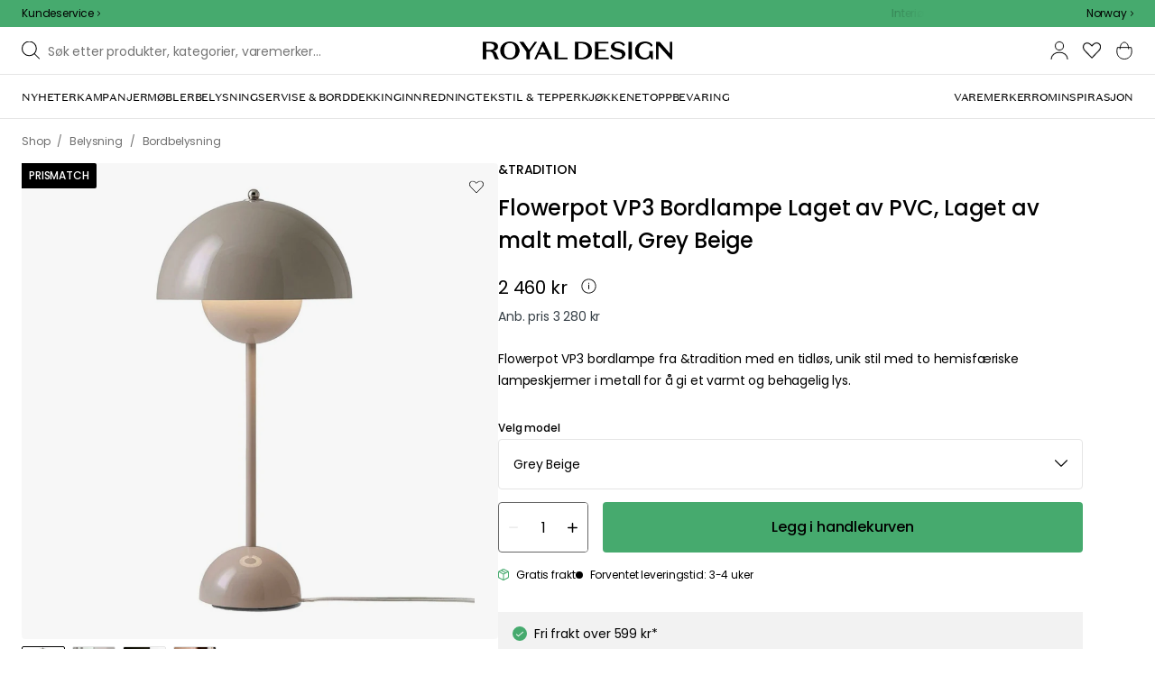

--- FILE ---
content_type: text/html; charset=utf-8
request_url: https://royaldesign.no/flowerpot-vp3-bordlampe?p=229564
body_size: 127283
content:
<!DOCTYPE html>
<html lang="no">
    <head>
      <link rel="stylesheet" type="text/css" href="/assets/static/all.page.be789805.css">
    <script>
            window.featureFlags = {"f_gtm":true,"f_antiflicker":false,"f_googleoptimize":true,"f_onetrust":true,"f_trustpilot":false,"f_charpstar":false,"f_pricerunner":false,"f_walleypart":true,"f_depict":true,"f_depict_in_checkout":true,"f_flowbox":true,"f_watchlist_product":true,"f_symplify":true};
            window.dataLayer = window.dataLayer || [];
            window.dataLayer.push(window.featureFlags);
            window.dataLayer.push({ 'market': 'no' });
            </script>
        <meta charset="utf-8" />
        <meta name="viewport" content="width=device-width, initial-scale=1, shrink-to-fit=no" />
        <meta name="format-detection" content="telephone=no" />
        <link rel="manifest" href="/manifest.json" />
        <link rel="shortcut icon" href="/favicon.ico" />
        <script>
            if (!window.featureFlags || window.featureFlags.f_symplify) {
                (function (d, s, id, w) {
                    var js,
                        fjs = d.getElementsByTagName(s)[0];
                    if (d.getElementById(id)) return;
                    js = d.createElement(s);
                    js.id = id;
                    js.setAttribute('type', 'module');
                    js.src = `https://cdn-sitegainer.com/${w}/es6/index.bundle.js`;
                    fjs.parentNode.insertBefore(js, fjs);
                })(document, 'script', 'symplify-jssdk', '5620649');
            }
        </script>
        <script>
            (!window.featureFlags || window.featureFlags.f_gtm) &&
                (function () {
                    !function(){"use strict";function l(e){for(var t=e,r=0,n=document.cookie.split(";");r<n.length;r++){var o=n[r].split("=");if(o[0].trim()===t)return o[1]}}function s(e){return localStorage.getItem(e)}function u(e){return window[e]}function A(e,t){e=document.querySelector(e);return t?null==e?void 0:e.getAttribute(t):null==e?void 0:e.textContent}var e=window,t=document,r="script",n="dataLayer",currentDomain=window.location.hostname.replace('www.',''),o="https://collect."+currentDomain,a="https://load.collect."+currentDomain,i="bbnklcghjr",c="eki3cl4f=aWQ9R1RNLU5DODc0Vk0%3D&page=2",g="cookie",v="_cuids",E="",d=!1;try{var d=!!g&&(m=navigator.userAgent,!!(m=new RegExp("Version/([0-9._]+)(.*Mobile)?.*Safari.*").exec(m)))&&16.4<=parseFloat(m[1]),f="stapeUserId"===g,I=d&&!f?function(e,t,r){void 0===t&&(t="");var n={cookie:l,localStorage:s,jsVariable:u,cssSelector:A},t=Array.isArray(t)?t:[t];if(e&&n[e])for(var o=n[e],a=0,i=t;a<i.length;a++){var c=i[a],c=r?o(c,r):o(c);if(c)return c}else console.warn("invalid uid source",e)}(g,v,E):void 0;d=d&&(!!I||f)}catch(e){console.error(e)}var m=e,g=(m[n]=m[n]||[],m[n].push({"gtm.start":(new Date).getTime(),event:"gtm.js"}),t.getElementsByTagName(r)[0]),v=I?"&bi="+encodeURIComponent(I):"",E=t.createElement(r),f=(d&&(i=8<i.length?i.replace(/([a-z]{8}$)/,"kp$1"):"kp"+i),!d&&a?a:o);E.async=!0,E.src=f+"/"+i+".js?"+c+v,null!=(e=g.parentNode)&&e.insertBefore(E,g)}();
                })();
        </script>

        <script>
            (!window.featureFlags || window.featureFlags.f_onetrust) &&
                (function (c, t, d) {
                    var s = d.createElement('script');
                    s.src = c;
                    s.type = 'text/javascript';
                    s.charset = 'utf-8';
                    s.dataset.domainScript = t;
                    var head = document.getElementsByTagName('head')[0];
                    head.insertBefore(s, head.firstChild);
                })('https://cdn.cookielaw.org/scripttemplates/otSDKStub.js', 'b17c5ca7-ca21-4ae8-b50e-01e9baeeb0db', document);
        </script>
        <script type="text/javascript">
            function InitSymplify() {
                if (window.SYMPLIFY_LOADED) {
                    return;
                }
                window.SYMPLIFY_LOADED = true;
                if (typeof symplify !== 'undefined') {
                    window.symplify.optIn(1);
                    window.symplify.newPage();
                    window.SYMPLIFY_OPTED_IN = true;
                } else {
                    document.addEventListener('symplify-loaded', function () {
                        window.symplify.optIn(1);
                        window.symplify.newPage();
                        window.SYMPLIFY_OPTED_IN = true;
                    });
                }
            }
            function OptanonWrapper() {
                if (window.OptanonActiveGroups.includes('C0002')) {
                    InitSymplify();
                } else {
                    window.OneTrust.OnConsentChanged(() => {
                        InitSymplify();
                    });
                }
            }
        </script>

        
        
        <link
            rel="preload"
            as="font"
            crossorigin
            type="font/woff2"
            href="/assets/static/domaine-sans-text-regular.88c50b07.woff2"
        />
        <link
            rel="preload"
            as="font"
            crossorigin
            type="font/woff2"
            href="/assets/static/domaine-sans-text-medium.5fe1f47a.woff2"
        />
        <link
            rel="preload"
            as="font"
            crossorigin
            type="font/woff2"
            href="/assets/static/Poppins-Medium.78285cc3.woff2"
        />
        <link
            rel="preload"
            as="font"
            crossorigin
            type="font/woff2"
            href="/assets/static/Poppins-Regular.d0dae1e1.woff2"
        />

        
        <link rel="apple-touch-icon" sizes="180x180" href="/favicon/apple-touch-icon.png" />
        <link rel="icon" type="image/png" sizes="32x32" href="/favicon/favicon-32x32.png" />
        <link rel="icon" type="image/png" sizes="16x16" href="/favicon/favicon-16x16.png" />
        <link rel="manifest" href="/favicon/site.webmanifest" />
        <link rel="mask-icon" href="/favicon/safari-pinned-tab.svg" color="#000000" />
        <meta name="msapplication-TileColor" content="#00a300" />
        <meta name="theme-color" content="#ffffff" />

        <script>
            window.dataLayer = window.dataLayer || [];
            window.dataLayer.push({
                originalLocation:
                    document.location.protocol +
                    '//' +
                    document.location.hostname +
                    document.location.pathname +
                    document.location.search,
            });
        </script>

        <script type="text/javascript">
            window.returnadoEnv = {
                // this parameter has to be set by merchant
                merchantShopCode: '3',

                // these parameters have been set by Returnado (do not modify)
                hostPrefix: 'new-prod',
                defaultShopId: 6001,
                rootShopId: 6000,
            };
        </script>
    <link href="https://product-api.royaldesign.se" rel="preconnect" crossorigin="anonymous" /><link href="https://api-prod.royaldesign.se" rel="preconnect" crossorigin="anonymous" /><link href="https://royaldesign.cdn.prismic.io" rel="dns-prefetch" /><title data-rh="true">Flowerpot VP3 Bordlampe Laget av PVC, Laget av malt metall, Grey Beige | RoyalDesign.no</title><meta data-rh="true" name="description" content="Flowerpot VP3 bordlampe fra &amp;tradition med en tidløs, unik stil med to hemisfæriske lampeskjermer i metall for å gi et varmt og behagelig lys."/><meta data-rh="true" property="og:site" content="https://royaldesign.no"/><meta data-rh="true" property="og:site_name" content="RoyalDesign.no"/><meta data-rh="true" property="og:title" content="Flowerpot VP3 Bordlampe Laget av PVC, Laget av malt metall, Grey Beige | RoyalDesign.no"/><meta data-rh="true" property="og:type" content="product"/><meta data-rh="true" property="og:image" content="https://media.royaldesign.no/3/tradition-flowerpot-vp3-bordlampe-147"/><meta data-rh="true" property="og:image:secure_url" content="https://media.royaldesign.no/3/tradition-flowerpot-vp3-bordlampe-147"/><meta data-rh="true" property="og:image:alt" content="Flowerpot VP3 Bordlampe"/><meta data-rh="true" property="og:description" content="Flowerpot VP3 bordlampe fra &amp;tradition med en tidløs, unik stil med to hemisfæriske lampeskjermer i metall for å gi et varmt og behagelig lys."/><meta data-rh="true" name="twitter:card" content="product"/><meta data-rh="true" name="twitter:site" content="@RoyalDesigncom"/><meta data-rh="true" name="twitter:title" content="Flowerpot VP3 Bordlampe Laget av PVC, Laget av malt metall, Grey Beige | RoyalDesign.no"/><meta data-rh="true" name="twitter:image:src" content="https://media.royaldesign.no/3/tradition-flowerpot-vp3-bordlampe-147"/><meta data-rh="true" name="twitter:image:alt" content="Flowerpot VP3 Bordlampe"/><meta data-rh="true" name="twitter:type" content="product"/><link data-rh="true" rel="canonical" href="https://royaldesign.no/flowerpot-vp3-bordlampe"/><script data-rh="true" type="application/ld+json">{
  "@context": "http://schema.org",
  "@type": "Organization",
  "url": "https://royaldesign.no",
  "logo": "https://cms-media.royaldesign.no/ZsRTaUaF0TcGJGQv_Royal-Design_Logo_Black_RGB.png?rect=0%2C0%2C1464%2C145",
  "contactPoint": [
    {
      "@type": "ContactPoint",
      "telephone": [],
      "contactType": "customer service"
    }
  ],
  "sameAs": [
    "https://www.instagram.com/royaldesign/",
    "http://www.linkedin.com/in/royaldesign",
    "https://www.facebook.com/Royaldesignno/"
  ]
}</script><script data-rh="true" type="application/ld+json">{
  "@context": "https://schema.org/",
  "@type": "ProductGroup",
  "name": "Flowerpot VP3 Bordlampe",
  "description": "Bordlampen fra &amp;tradition har en tidløs, unik stil med to hemisfæriske lampeskjermer i metall for å gi et varmt og behagelig lys. Den har et harmonisk, fredelig uttrykk perfekt til ethvert hjem, uansett stil og smak. Den har en gjennomsiktig ledning i PVC med en strømbryter. Velg mellom ulike farger.  Originaldesign fra 1968. Designet av Verner Panton. Om bordlampen fra &amp;tradition- Flowerpot VP3 er verdsatt for sitt moderne design.- Flowerpot VP3 er også verdsatt for det harmoniske uttrykket.- Fra kolleksjonen Flowerpot.- Finnes i  forskjellige farger.- Finnes også som en pendel.  Tekniske egenskaper på bordlampen:- E27- Max. 40 Watt- Diameter: 230 mm.- Høyde: 500 mm.- Ledningslengde: 2000 mm.- Vekt:  4.5 kg. Vedlikeholdsinstruksjoner for bordlampen- Rengjøres med en tørr klut.",
  "url": "https://royaldesign.no/flowerpot-vp3-bordlampe",
  "brand": {
    "@type": "Brand",
    "name": "&Tradition"
  },
  "category": "Belysning > Bordbelysning > Bordlamper",
  "productGroupID": "variable_194275",
  "variesBy": [],
  "hasVariant": [
    {
      "@type": "Product",
      "sku": "184190",
      "gtin13": "5705385007365",
      "mpn": "133084A209",
      "name": "Flowerpot VP3 Bordlampe Laget av PVC, Laget av malt metall, Grey Beige",
      "productID": "5705385007365",
      "url": "https://royaldesign.no/flowerpot-vp3-bordlampe?p=184190",
      "color": "Grey Beige",
      "material": "Lakkert stål",
      "image": [
        "https://media.royaldesign.no/3/tradition-flowerpot-vp3-bordlampe-147",
        "https://media.royaldesign.no/3/tradition-flowerpot-vp3-bordlampe-163",
        "https://media.royaldesign.no/3/tradition-flowerpot-vp3-bordlampe-164",
        "https://media.royaldesign.no/3/tradition-flowerpot-vp3-bordlampe-165"
      ],
      "hasMerchantReturnPolicy": {
        "@type": "MerchantReturnPolicy"
      },
      "offers": {
        "@type": "Offer",
        "url": "https://royaldesign.no/flowerpot-vp3-bordlampe?p=184190",
        "priceCurrency": "NOK",
        "price": 2460,
        "itemCondition": "NewCondition",
        "availability": "InStock",
        "seller": {
          "@type": "Organization",
          "name": "RoyalDesign.no"
        },
        "shippingDetails": {
          "@type": "OfferShippingDetails",
          "shippingDestination": {
            "addressCountry": [
              "NO"
            ]
          }
        }
      },
      "height": {
        "@type": "QuantitativeValue",
        "unitCode": "CMT",
        "value": 50
      },
      "aggregateRating": {
        "@type": "AggregateRating",
        "ratingValue": 4.94,
        "ratingCount": 32
      }
    },
    {
      "@type": "Product",
      "sku": "184194",
      "gtin13": "5705385003619",
      "mpn": "133084A219",
      "name": "Flowerpot VP3 Bordlampe, Matt Light Grey",
      "productID": "5705385003619",
      "url": "https://royaldesign.no/flowerpot-vp3-bordlampe?p=184194",
      "color": "Matte Light Grey",
      "material": "Lakkert stål",
      "image": [
        "https://media.royaldesign.no/3/tradition-flowerpot-vp3-bordlampe-150",
        "https://media.royaldesign.no/3/tradition-flowerpot-vp3-bordlampe-166",
        "https://media.royaldesign.no/3/tradition-flowerpot-vp3-bordlampe-167"
      ],
      "hasMerchantReturnPolicy": {
        "@type": "MerchantReturnPolicy"
      },
      "offers": {
        "@type": "Offer",
        "url": "https://royaldesign.no/flowerpot-vp3-bordlampe?p=184194",
        "priceCurrency": "NOK",
        "price": 2460,
        "itemCondition": "NewCondition",
        "availability": "InStock",
        "seller": {
          "@type": "Organization",
          "name": "RoyalDesign.no"
        },
        "shippingDetails": {
          "@type": "OfferShippingDetails",
          "shippingDestination": {
            "addressCountry": [
              "NO"
            ]
          }
        }
      },
      "height": {
        "@type": "QuantitativeValue",
        "unitCode": "CMT",
        "value": 50
      },
      "aggregateRating": {
        "@type": "AggregateRating",
        "ratingValue": 4.85,
        "ratingCount": 13
      }
    },
    {
      "@type": "Product",
      "sku": "185963",
      "gtin13": "5705385004395",
      "mpn": "133084A218",
      "name": "Flowerpot VP3 Bordlampe Laget av PVC, Laget av malt metall, Matt Black",
      "productID": "5705385004395",
      "url": "https://royaldesign.no/flowerpot-vp3-bordlampe?p=185963",
      "color": "Matt Sort",
      "material": "Lakkert stål",
      "image": [
        "https://media.royaldesign.no/3/tradition-flowerpot-vp3-bordlampe-151",
        "https://media.royaldesign.no/3/tradition-flowerpot-vp3-bordlampe-168",
        "https://media.royaldesign.no/3/tradition-flowerpot-vp3-bordlampe-169"
      ],
      "hasMerchantReturnPolicy": {
        "@type": "MerchantReturnPolicy"
      },
      "offers": {
        "@type": "Offer",
        "url": "https://royaldesign.no/flowerpot-vp3-bordlampe?p=185963",
        "priceCurrency": "NOK",
        "price": 2460,
        "itemCondition": "NewCondition",
        "availability": "InStock",
        "seller": {
          "@type": "Organization",
          "name": "RoyalDesign.no"
        },
        "shippingDetails": {
          "@type": "OfferShippingDetails",
          "shippingDestination": {
            "addressCountry": [
              "NO"
            ]
          }
        }
      },
      "height": {
        "@type": "QuantitativeValue",
        "unitCode": "CMT",
        "value": 50
      },
      "aggregateRating": {
        "@type": "AggregateRating",
        "ratingValue": 4.93,
        "ratingCount": 15
      }
    },
    {
      "@type": "Product",
      "sku": "214549",
      "gtin13": "5705385006542",
      "mpn": "133084A221",
      "name": "Flowerpot VP3 Bordlampe Laget av PVC, Laget av malt metall, Matt White",
      "productID": "5705385006542",
      "url": "https://royaldesign.no/flowerpot-vp3-bordlampe?p=214549",
      "color": "Matt Hvit",
      "material": "Lakkert stål",
      "image": [
        "https://media.royaldesign.no/3/tradition-flowerpot-vp3-bordlampe-152",
        "https://media.royaldesign.no/3/tradition-flowerpot-vp3-bordlampe-170"
      ],
      "hasMerchantReturnPolicy": {
        "@type": "MerchantReturnPolicy"
      },
      "offers": {
        "@type": "Offer",
        "url": "https://royaldesign.no/flowerpot-vp3-bordlampe?p=214549",
        "priceCurrency": "NOK",
        "price": 2460,
        "itemCondition": "NewCondition",
        "availability": "InStock",
        "seller": {
          "@type": "Organization",
          "name": "RoyalDesign.no"
        },
        "shippingDetails": {
          "@type": "OfferShippingDetails",
          "shippingDestination": {
            "addressCountry": [
              "NO"
            ]
          }
        }
      },
      "height": {
        "@type": "QuantitativeValue",
        "unitCode": "CMT",
        "value": 50
      },
      "aggregateRating": {
        "@type": "AggregateRating",
        "ratingValue": 5,
        "ratingCount": 24
      }
    },
    {
      "@type": "Product",
      "sku": "214551",
      "gtin13": "5709262011957",
      "mpn": "133084A215",
      "name": "Flowerpot VP3 Bordlampe Laget av PVC, Laget av malt metall, Mustard",
      "productID": "5709262011957",
      "url": "https://royaldesign.no/flowerpot-vp3-bordlampe?p=214551",
      "color": "Sennepsgul",
      "material": "Lakkert stål",
      "image": [
        "https://media.royaldesign.no/3/tradition-flowerpot-vp3-bordlampe-153",
        "https://media.royaldesign.no/3/tradition-flowerpot-vp3-bordlampe-171"
      ],
      "hasMerchantReturnPolicy": {
        "@type": "MerchantReturnPolicy"
      },
      "offers": {
        "@type": "Offer",
        "url": "https://royaldesign.no/flowerpot-vp3-bordlampe?p=214551",
        "priceCurrency": "NOK",
        "price": 2460,
        "itemCondition": "NewCondition",
        "availability": "InStock",
        "seller": {
          "@type": "Organization",
          "name": "RoyalDesign.no"
        },
        "shippingDetails": {
          "@type": "OfferShippingDetails",
          "shippingDestination": {
            "addressCountry": [
              "NO"
            ]
          }
        }
      },
      "height": {
        "@type": "QuantitativeValue",
        "unitCode": "CMT",
        "value": 50
      },
      "aggregateRating": {
        "@type": "AggregateRating",
        "ratingValue": 4.71,
        "ratingCount": 17
      }
    },
    {
      "@type": "Product",
      "sku": "310323",
      "gtin13": "5705385023112",
      "mpn": "133084A208",
      "name": "Flowerpot VP3 Bordlampe Laget av PVC, Laget av malt metall, Stone Blue",
      "productID": "5705385023112",
      "url": "https://royaldesign.no/flowerpot-vp3-bordlampe?p=310323",
      "color": "Stone Blue",
      "material": "Lakkert stål",
      "image": [
        "https://media.royaldesign.no/3/tradition-flowerpot-vp3-bordlampe-154",
        "https://media.royaldesign.no/3/tradition-flowerpot-vp3-bordlampe-172",
        "https://media.royaldesign.no/3/tradition-flowerpot-vp3-bordlampe-173"
      ],
      "hasMerchantReturnPolicy": {
        "@type": "MerchantReturnPolicy"
      },
      "offers": {
        "@type": "Offer",
        "url": "https://royaldesign.no/flowerpot-vp3-bordlampe?p=310323",
        "priceCurrency": "NOK",
        "price": 2460,
        "itemCondition": "NewCondition",
        "availability": "InStock",
        "seller": {
          "@type": "Organization",
          "name": "RoyalDesign.no"
        },
        "shippingDetails": {
          "@type": "OfferShippingDetails",
          "shippingDestination": {
            "addressCountry": [
              "NO"
            ]
          }
        }
      },
      "height": {
        "@type": "QuantitativeValue",
        "unitCode": "CMT",
        "value": 50
      },
      "aggregateRating": {
        "@type": "AggregateRating",
        "ratingValue": 5,
        "ratingCount": 10
      }
    },
    {
      "@type": "Product",
      "sku": "317967",
      "gtin13": "5705385027400",
      "mpn": "133084A205",
      "name": "Flowerpot VP3 Bordlampe, Signal Green",
      "productID": "5705385027400",
      "url": "https://royaldesign.no/flowerpot-vp3-bordlampe?p=317967",
      "color": "Signal Green",
      "material": "Lakkert stål",
      "image": [
        "https://media.royaldesign.no/3/tradition-flowerpot-vp3-bordlampe-155",
        "https://media.royaldesign.no/3/tradition-flowerpot-vp3-bordlampe-174"
      ],
      "hasMerchantReturnPolicy": {
        "@type": "MerchantReturnPolicy"
      },
      "offers": {
        "@type": "Offer",
        "url": "https://royaldesign.no/flowerpot-vp3-bordlampe?p=317967",
        "priceCurrency": "NOK",
        "price": 2460,
        "itemCondition": "NewCondition",
        "availability": "InStock",
        "seller": {
          "@type": "Organization",
          "name": "RoyalDesign.no"
        },
        "shippingDetails": {
          "@type": "OfferShippingDetails",
          "shippingDestination": {
            "addressCountry": [
              "NO"
            ]
          }
        }
      },
      "height": {
        "@type": "QuantitativeValue",
        "unitCode": "CMT",
        "value": 50
      },
      "aggregateRating": {
        "@type": "AggregateRating",
        "ratingValue": 5,
        "ratingCount": 8
      }
    },
    {
      "@type": "Product",
      "sku": "335506",
      "gtin13": "5705385028995",
      "mpn": "133084A178",
      "name": "Flowerpot VP3 Bordlampe, Cobalt Blue",
      "productID": "5705385028995",
      "url": "https://royaldesign.no/flowerpot-vp3-bordlampe?p=335506",
      "color": "Koboltblå",
      "material": "Lakkert stål",
      "image": [
        "https://media.royaldesign.no/3/tradition-flowerpot-vp3-bordlampe-158",
        "https://media.royaldesign.no/3/tradition-flowerpot-vp3-bordlampe-178",
        "https://media.royaldesign.no/3/tradition-flowerpot-vp3-bordlampe-179",
        "https://media.royaldesign.no/3/tradition-flowerpot-vp3-bordlampe-180"
      ],
      "hasMerchantReturnPolicy": {
        "@type": "MerchantReturnPolicy"
      },
      "offers": {
        "@type": "Offer",
        "url": "https://royaldesign.no/flowerpot-vp3-bordlampe?p=335506",
        "priceCurrency": "NOK",
        "price": 2460,
        "itemCondition": "NewCondition",
        "availability": "InStock",
        "seller": {
          "@type": "Organization",
          "name": "RoyalDesign.no"
        },
        "shippingDetails": {
          "@type": "OfferShippingDetails",
          "shippingDestination": {
            "addressCountry": [
              "NO"
            ]
          }
        }
      },
      "height": {
        "@type": "QuantitativeValue",
        "unitCode": "CMT",
        "value": 50
      },
      "aggregateRating": {
        "@type": "AggregateRating",
        "ratingValue": 5,
        "ratingCount": 4
      }
    },
    {
      "@type": "Product",
      "sku": "335508",
      "gtin13": "5705385036839",
      "mpn": "133084A179",
      "name": "Flowerpot VP3 Bordlampe, Swim Blue",
      "productID": "5705385036839",
      "url": "https://royaldesign.no/flowerpot-vp3-bordlampe?p=335508",
      "color": "Swim Blue",
      "material": "Lakkert stål",
      "image": [
        "https://media.royaldesign.no/3/tradition-flowerpot-vp3-bordlampe-160",
        "https://media.royaldesign.no/3/tradition-flowerpot-vp3-bordlampe-185",
        "https://media.royaldesign.no/3/tradition-flowerpot-vp3-bordlampe-186"
      ],
      "hasMerchantReturnPolicy": {
        "@type": "MerchantReturnPolicy"
      },
      "offers": {
        "@type": "Offer",
        "url": "https://royaldesign.no/flowerpot-vp3-bordlampe?p=335508",
        "priceCurrency": "NOK",
        "price": 2460,
        "itemCondition": "NewCondition",
        "availability": "InStock",
        "seller": {
          "@type": "Organization",
          "name": "RoyalDesign.no"
        },
        "shippingDetails": {
          "@type": "OfferShippingDetails",
          "shippingDestination": {
            "addressCountry": [
              "NO"
            ]
          }
        }
      },
      "height": {
        "@type": "QuantitativeValue",
        "unitCode": "CMT",
        "value": 50
      },
      "aggregateRating": {
        "@type": "AggregateRating",
        "ratingValue": 5,
        "ratingCount": 2
      }
    },
    {
      "@type": "Product",
      "sku": "335509",
      "gtin13": "5705385036815",
      "mpn": "133084A181",
      "name": "Flowerpot VP3 Bordlampe, Tangy Pink",
      "productID": "5705385036815",
      "url": "https://royaldesign.no/flowerpot-vp3-bordlampe?p=335509",
      "color": "Tangy Pink",
      "material": "Lakkert stål",
      "image": [
        "https://media.royaldesign.no/3/tradition-flowerpot-vp3-bordlampe-161",
        "https://media.royaldesign.no/3/tradition-flowerpot-vp3-bordlampe-187"
      ],
      "hasMerchantReturnPolicy": {
        "@type": "MerchantReturnPolicy"
      },
      "offers": {
        "@type": "Offer",
        "url": "https://royaldesign.no/flowerpot-vp3-bordlampe?p=335509",
        "priceCurrency": "NOK",
        "price": 2460,
        "itemCondition": "NewCondition",
        "availability": "InStock",
        "seller": {
          "@type": "Organization",
          "name": "RoyalDesign.no"
        },
        "shippingDetails": {
          "@type": "OfferShippingDetails",
          "shippingDestination": {
            "addressCountry": [
              "NO"
            ]
          }
        }
      },
      "height": {
        "@type": "QuantitativeValue",
        "unitCode": "CMT",
        "value": 50
      },
      "aggregateRating": {
        "@type": "AggregateRating",
        "ratingValue": 5,
        "ratingCount": 1
      }
    },
    {
      "@type": "Product",
      "sku": "335510",
      "gtin13": "5705385036808",
      "mpn": "133084A182",
      "name": "Flowerpot VP3 Bordlampe, Vermilion Red",
      "productID": "5705385036808",
      "url": "https://royaldesign.no/flowerpot-vp3-bordlampe?p=335510",
      "color": "Vermilion Red",
      "material": "Lakkert stål",
      "image": [
        "https://media.royaldesign.no/3/tradition-flowerpot-vp3-bordlampe-162",
        "https://media.royaldesign.no/3/tradition-flowerpot-vp3-bordlampe-188",
        "https://media.royaldesign.no/3/tradition-flowerpot-vp3-bordlampe-189",
        "https://media.royaldesign.no/3/tradition-flowerpot-vp3-bordlampe-190",
        "https://media.royaldesign.no/3/tradition-flowerpot-vp3-bordlampe-191"
      ],
      "hasMerchantReturnPolicy": {
        "@type": "MerchantReturnPolicy"
      },
      "offers": {
        "@type": "Offer",
        "url": "https://royaldesign.no/flowerpot-vp3-bordlampe?p=335510",
        "priceCurrency": "NOK",
        "price": 2460,
        "itemCondition": "NewCondition",
        "availability": "InStock",
        "seller": {
          "@type": "Organization",
          "name": "RoyalDesign.no"
        },
        "shippingDetails": {
          "@type": "OfferShippingDetails",
          "shippingDestination": {
            "addressCountry": [
              "NO"
            ]
          }
        }
      },
      "height": {
        "@type": "QuantitativeValue",
        "unitCode": "CMT",
        "value": 50
      },
      "aggregateRating": {
        "@type": "AggregateRating",
        "ratingValue": 4.33,
        "ratingCount": 3
      }
    },
    {
      "@type": "Product",
      "sku": "335507",
      "gtin13": "5705385036822",
      "mpn": "133084A180",
      "name": "Flowerpot VP3 Bordlampe, Dark Plum",
      "productID": "5705385036822",
      "url": "https://royaldesign.no/flowerpot-vp3-bordlampe?p=335507",
      "color": "Dark Plum",
      "material": "Lakkert stål",
      "image": [
        "https://media.royaldesign.no/3/tradition-flowerpot-vp3-bordlampe-159",
        "https://media.royaldesign.no/3/tradition-flowerpot-vp3-bordlampe-181",
        "https://media.royaldesign.no/3/tradition-flowerpot-vp3-bordlampe-182",
        "https://media.royaldesign.no/3/tradition-flowerpot-vp3-bordlampe-183",
        "https://media.royaldesign.no/3/tradition-flowerpot-vp3-bordlampe-184"
      ],
      "hasMerchantReturnPolicy": {
        "@type": "MerchantReturnPolicy"
      },
      "offers": {
        "@type": "Offer",
        "url": "https://royaldesign.no/flowerpot-vp3-bordlampe?p=335507",
        "priceCurrency": "NOK",
        "price": 3280,
        "itemCondition": "NewCondition",
        "availability": "InStock",
        "seller": {
          "@type": "Organization",
          "name": "RoyalDesign.no"
        },
        "shippingDetails": {
          "@type": "OfferShippingDetails",
          "shippingDestination": {
            "addressCountry": [
              "NO"
            ]
          }
        }
      },
      "height": {
        "@type": "QuantitativeValue",
        "unitCode": "CMT",
        "value": 50
      }
    },
    {
      "@type": "Product",
      "sku": "335504",
      "gtin13": "5705385037645",
      "mpn": "133084A268",
      "name": "Flowerpot VP3 Bordlampe, Brass-Plated",
      "productID": "5705385037645",
      "url": "https://royaldesign.no/flowerpot-vp3-bordlampe?p=335504",
      "color": "Brass-Plated",
      "material": "Belagt stål",
      "image": [
        "https://media.royaldesign.no/3/tradition-flowerpot-vp3-bordlampe-156",
        "https://media.royaldesign.no/3/tradition-flowerpot-vp3-bordlampe-175"
      ],
      "hasMerchantReturnPolicy": {
        "@type": "MerchantReturnPolicy"
      },
      "offers": {
        "@type": "Offer",
        "url": "https://royaldesign.no/flowerpot-vp3-bordlampe?p=335504",
        "priceCurrency": "NOK",
        "price": 3750,
        "itemCondition": "NewCondition",
        "availability": "InStock",
        "seller": {
          "@type": "Organization",
          "name": "RoyalDesign.no"
        },
        "shippingDetails": {
          "@type": "OfferShippingDetails",
          "shippingDestination": {
            "addressCountry": [
              "NO"
            ]
          }
        }
      },
      "height": {
        "@type": "QuantitativeValue",
        "unitCode": "CMT",
        "value": 50
      },
      "aggregateRating": {
        "@type": "AggregateRating",
        "ratingValue": 5,
        "ratingCount": 2
      }
    },
    {
      "@type": "Product",
      "sku": "335505",
      "gtin13": "5705385037652",
      "mpn": "133084A274",
      "name": "Flowerpot VP3 Bordlampe, Chrome-Plated",
      "productID": "5705385037652",
      "url": "https://royaldesign.no/flowerpot-vp3-bordlampe?p=335505",
      "color": "Chrome-Plated",
      "material": "Belagt stål",
      "image": [
        "https://media.royaldesign.no/3/tradition-flowerpot-vp3-bordlampe-157",
        "https://media.royaldesign.no/3/tradition-flowerpot-vp3-bordlampe-176",
        "https://media.royaldesign.no/3/tradition-flowerpot-vp3-bordlampe-177"
      ],
      "hasMerchantReturnPolicy": {
        "@type": "MerchantReturnPolicy"
      },
      "offers": {
        "@type": "Offer",
        "url": "https://royaldesign.no/flowerpot-vp3-bordlampe?p=335505",
        "priceCurrency": "NOK",
        "price": 3750,
        "itemCondition": "NewCondition",
        "availability": "InStock",
        "seller": {
          "@type": "Organization",
          "name": "RoyalDesign.no"
        },
        "shippingDetails": {
          "@type": "OfferShippingDetails",
          "shippingDestination": {
            "addressCountry": [
              "NO"
            ]
          }
        }
      },
      "height": {
        "@type": "QuantitativeValue",
        "unitCode": "CMT",
        "value": 50
      },
      "aggregateRating": {
        "@type": "AggregateRating",
        "ratingValue": 5,
        "ratingCount": 7
      }
    }
  ]
}</script><script data-rh="true" type="application/ld+json">{
  "@context": "http://schema.org",
  "@type": "BreadcrumbList",
  "itemListElement": [
    {
      "@type": "ListItem",
      "position": 1,
      "item": {
        "@id": "https://royaldesign.no/",
        "name": "/"
      }
    },
    {
      "@type": "ListItem",
      "position": 2,
      "item": {
        "@id": "https://royaldesign.no/flowerpot-vp3-bordlampe?p=184190",
        "name": "Flowerpot VP3 Bordlampe Laget av PVC, Laget av malt metall, Grey Beige",
        "image": "https://media.royaldesign.no/3/tradition-flowerpot-vp3-bordlampe-147"
      }
    }
  ]
}</script><script>window.commitHash="3258e83c";</script><script>window.appConfig={"ASPX_REDIRECTS":[{"tail":"/viewitem.aspx","paramsToKeep":["id"]},{"tail":"/viewpattern.aspx","paramsToKeep":["pat"]},{"tail":"/kontakta_oss.aspx","paramsToKeep":["topic"]},{"tail":"/search.aspx","paramsToKeep":["s"]},{"tail":"/att_dricka.aspx","paramsToKeep":["lev","sub","s"]},{"tail":"/textil.aspx","paramsToKeep":["lev","sub","s"]},{"tail":"/for_sovrummet.aspx","paramsToKeep":["sub"]}],"HTML_BASIC_404":"true","NODE_PATH":"src/","VITE_CHECKOUT_SUBSCRIBE_MAIL":"true","VITE_COLLECT_IN_STORE_ID":"a_royalstore_001","VITE_CONVERT_MM":false,"VITE_FLOWBOX_NO_FALLBACK_FEED_ID":"36JKTMF-RKKS-zXY3mV0cw","VITE_GOOGLE_MAPS_KEY":"AIzaSyC4wLDz1RliuEvkZRvL0yB07hcf2s64xwU","VITE_HIGHLIGHT_IMAGE_ENABLED":"true","VITE_IPSTACK_API_KEY":"f80d5da9a3304bef7aa01e778c2808d6","VITE_IPSTACK_DOMAIN":"https://api.ipstack.com","VITE_IS_RD":"true","VITE_PARTNO_QUERYSTRING":"p","VITE_SENTRY_CLIENT_DSN_LIVE":"https://255118437cbd4ed0927daa14808c1afc@sentry.io/1223323","VITE_SENTRY_CLIENT_DSN_NON_LIVE":"https://b45e36d762414363974540ceb72944e5@sentry.io/1206179","VITE_SENTRY_ORG":"royaldesign","VITE_SENTRY_PROJECT_LIVE":"rd-frontend-live","VITE_SENTRY_PROJECT_NON_LIVE":"rd-frontend","VITE_SENTRY_SERVER_DSN_LIVE":"https://77a80bae1dd2448f94044219efb5afa7@o141270.ingest.sentry.io/1223322","VITE_SENTRY_SERVER_DSN_NON_LIVE":"https://b14a595c8ff4464cb087aebfc42b3659@o141270.ingest.sentry.io/779546","VITE_TESTFREAKS_ENABLED":true,"VITE_TRUSTPILOT_TEMPLATE_ID":"5419b732fbfb950b10de65e5","VITE_USE_PRISMIC_SCALING":"true","CHECKOUT_RECOMMENDATIONS_ENABLED":true,"CHECKOUT_RECOMMENDATIONS_SHOW_WHEN_EMPTY":true,"ALGOLIA_RECOMMENDATIONS":{"maxItems":6},"GENERATE_SOURCEMAP":"true","SITEMAP_STORAGE":"https://royalapistorageprod.blob.core.windows.net/sitemaps/","VITE_ADYEN_DROPIN_ENVIRONMENT":"live","VITE_ALGOLIA_API_KEY":"29de5c584ede46149519b9b752525903","VITE_ALGOLIA_APPLICATION_ID":"PLTTYANX1V","VITE_ALGOLIA_ENV":"prod","VITE_CMS_ASSET_SOURCE":"https://royaldesign.cdn.prismic.io/royaldesign/","VITE_CMS_IMAGE_SOURCE":"https://images.prismic.io/royaldesign/","VITE_GLOBAL_DOMAIN":"https://royaldesign.com","VITE_DATADOG_RUM_CLIENT_TOKEN":"pub1848819404deeb55bd3cb021cbbf9af4","VITE_DATADOG_RUM_APPLICATION_ID":"048970d7-216d-4460-8256-dd381f3b3a0a","VITE_DATADOG_RUM_SITE":"us3.datadoghq.com","VITE_DATADOG_RUM_SERVICE":"royal-web","VITE_GOOGLE_TAG_MANAGER_ID":"GTM-NC874VM","VITE_SYMPLIFY_WEBSITE_ID":"5620649","VITE_MARKET_INSIGHTS_KEY":"23876d28-d222-40c7-9bd4-b74d2e523c8c","VITE_PRODUCT_IMAGE_API_SOURCE":"https://api-prod.royaldesign.se/api/products/image/","VITE_RETURNADO_HOST_PREFIX":"new-prod","VITE_ROYAL_API_CDN_URL":"https://product-api.royaldesign.se/","VITE_ROYAL_API_URL":"https://api-prod.royaldesign.se/api/","VITE_ROYAL_ENV":"prod","VITE_CHECKOUT_API_URL":"https://checkout-api.royaldesign.se","energyInfoEnabled":true,"MARKET_ID":3,"PRISMIC_API_URL":"https://royaldesign.cdn.prismic.io/api/v2","VITE_CHECKOUT_SUBSCRIBE_MAIL_DEFAULT_CHECKED":"true","VITE_CHECKOUT_SUBSCRIBE_SMS_DEFAULT_CHECKED":"true","VITE_CMS_IMAGE_CDN":"https://cms-media.royaldesign.no/","VITE_COLLECTOR_API_URL":"https://checkout.collector.se/","VITE_COLLECTOR_LOCALE":"nb-NO","VITE_COLLECTOR_PARTIAL_PAYMENT_LIMIT":"1000","VITE_COLLECTOR_STORE_ID":"4005","VITE_DEFAULT_CURRENCY":"NOK","VITE_DELIVERY_COUNTRIES":[{"c":"NO","n":"Norge"}],"VITE_DIXA_TOKEN":"bf312ef0c47746a0be711e08a86bef42","VITE_HTML_LANG":"no","VITE_KLARNA_LOCALE":"nb_no","VITE_LOCALE":"nb-NO","VITE_MARKET":"no","VITE_CHANNEL":"rd-no","VITE_MY_PAGES_MODE":"enabled","VITE_ONETRUST_DOMAIN_TOKEN":"b17c5ca7-ca21-4ae8-b50e-01e9baeeb0db","VITE_ORGANIZATION":"RoyalDesign.no","VITE_PRICE_HISTORY_CONSUMER_INFO_APPLICABLE":"true","VITE_PRICE_INCL_VAT":"true","VITE_PRIMARY_PAYMENT_TYPE_B2B":"collector","VITE_PRIMARY_PAYMENT_TYPE":"collector","VITE_PRISMIC_LANG":"no","VITE_PRODUCT_IMAGE_API_CDN":"https://media.royaldesign.no/","VITE_PRODUCT_IMAGE_FALLBACK_CDN":"https://media-fallback.royaldesign.no/","VITE_PRODUCT_IMAGE_SOURCE":"https://royaldesign.cdn.storm.io/","VITE_RETAIN_ENABLED":"true","VITE_RETAIN_IFRAME_BALANCE":"https://cardbalance.retain24.com/RoyalDesign/?l=no","VITE_RETURNADO_MERCHANT_SHOP_CODE":"3","VITE_ROYAL_API_KEY":"bd3acf45-566b-4535-b7d5-b2359b61f077","VITE_SHOW_PREFIX_FOR_ORIGINAL_PRICE":"true","VITE_SMS_MARKETING_ENABLED":"true","VITE_TRUSTPILOT_LINK":"https://no.trustpilot.com/","VITE_TRUSTPILOT_LOCALE":"nb-NO","VITE_TRUSTPILOT_UNIT_ID":"4cc3f7e200006400050e08c8","VITE_URL":"https://royaldesign.no","VITE_USE_OUTLET_BADGE":"true","VITE_ALGOLIA_PRODUCTS_INDEX":"prod_products_no","routes":{"prismicTypes":{"home":{"url":"/"},"list_page":{},"category":{},"brand":{"prefix":"varemerker"},"brand_sub":{"prefix":"varemerker"},"awards":{"prefix":"tavle"},"room":{"prefix":"rom"},"designer":{"prefix":"designere"},"info_page":{},"info_subpage":{"prefix":"informasjon"},"newsletter":{},"furniture_care_page":{},"furniture_care_subject":{"prefix":"mobelpleie"},"gift_card_page":{},"gift_card_subpage":{"prefix":"gavekort"},"store":{"prefix":"butikker"},"about_page":{},"about_subpage":{"prefix":"om-oss"},"service_page":{},"service_subject":{"prefix":"kundeservice"},"campaign":{"prefix":"tilbudskampanjer"},"news":{"prefix":"nyheter"},"inspiration":{"url":"/inspirasjon"},"inspiration_category":{"prefix":"","idMap":{"W5-YoyIAAHdZZ1e_":"/inspirasjon/topplister","W5-X1CIAANRhZ1Qa":"/inspirasjon/guider","W883yxQAAGWg5Rqu":"/inspirasjon/nyheter","XADuNRIAACYAdGGm":"/inspirasjon/gaveideer","XC8OCxIAACkAP4Rw":"/inspirasjon/trender","XC8PcRIAAIQQP4tZ":"/inspirasjon/stylingtips","Z9E9MxIAACgA6d1W":"/inspirasjon/monthly-selection","ZwjawxIAAC0AqV1G":"/inspirasjon/juleinspirasjon","ZwjbBBIAACwAqV3S":"/inspirasjon/jul","XkviqRAAACwAsGbn":"/inspirasjon/insta"}},"inspiration_tag":{"prefix":"inspirasjon/tagger"},"inspiration_page":{"parent":{"type":"inspiration_category","field":"inspirationCategory"},"defaultPrefix":"/inspirasjon"},"inspiration_campaign":{"parent":{"type":"inspiration_category","field":"inspirationCategory"},"defaultPrefix":"/inspirasjon"},"serie":{"prefix":"serien"},"my_page":{},"my_page_subpage":{"prefix":"mine-sider"},"season":{"prefix":"sesong"},"order_info":{}},"stormTypes":{"product":{},"designer":{"prefix":"designere"},"series":{"prefix":"serien"}},"misc":{"search":"søk"}},"translations":{"about_royal_design_group_f4951eff":{"message":"Om Royal Design Group"},"acceptera_villkoren_46d8323e":{"message":"Godta vilkår"},"acceptera_villkoren_for_kop_och_leverans_for_att_f_ae543c8c":{"message":"Godta vilkårene for kjøp og levering for å fortsette."},"account_confirmemail_c5d69f2c":{"message":"/konto/bekreftE-post"},"account_resetpassword_761cd06d":{"message":"/konto/tilbakestillpassord"},"account_updateemailconfirm_4b3049bf":{"message":"/konto/oppdateringEmailbekreftelse"},"address_e7cb7f63":{"message":"Adresse"},"adress1_45dc8d19":{"message":"Adresse1"},"adress2_dcd5dca3":{"message":"Adresse2"},"alder_7b8cb25e":{"message":"Alder"},"alla_54203c46":{"message":"Alle"},"alla_bilder_3f94e0ca":{"message":"Alle bilder"},"alla_butiker_b2150aea":{"message":"Alle butikker"},"alla_kampanjer_fdc4da28":{"message":"Alle kampanjer"},"alla_platser_7ecbb126":{"message":"Alle plasser"},"alla_rum_c7f8169e":{"message":"Alle rom"},"alla_varumarken_f931bc6d":{"message":"Alle varemerker"},"allt_fran_brand_388d5517":{"message":"Alt fra {brand}"},"allt_inom_c1b90658":{"message":"Alt innen"},"allt_inom_category_77eac6c0":{"message":"Alt innen { category }"},"allt_inom_parentname_28a7d4a5":{"message":"Alt innenfor { parentName }"},"amne_c08b5fd4":{"message":"emne"},"amountleft_kvar_till_fri_frakt_c13b08f6":{"message":"{ amountLeft } igjen til fri frakt"},"andra_e_postadress_bef57d4c":{"message":"Endre e-postadresse"},"andra_gillade_aven_eca63f23":{"message":"Andre likte også"},"andra_losenord_74addbc9":{"message":"Endre passord"},"andra_namn_och_telefonnummer_f9afe92d":{"message":"Endre navn og telefonnummer"},"andra_nyhetsbrevprenumeration_7d56d906":{"message":"Endre nyhetsbrevabonnement"},"andra_prenumerationer_b879fb83":{"message":"Bytt abonnement"},"ange_cvc_1e51e637":{"message":"Skriv inn cvc"},"ange_dina_presentkortdetaljer_for_att_tillampa_dem_85d29994":{"message":"Angi dine gavekortdetaljer for å bruke dem på din bestilling."},"ange_ditt_postnummer_cb1dac3e":{"message":"Angi postnummeret ditt"},"ange_ditt_postnummer_leveransadress_155b7e29":{"message":"Skriv postnummeret ditt (leveringsadresse)"},"ange_en_rabattkod_for_att_anvanda_den_pa_din_order_4fcc6d72":{"message":"Angi en rabattkode for å bruke den på bestillingen din. Validering skjer automatisk."},"ange_kortnummer_32713d58":{"message":"Angi kortnummer"},"ange_pinkod_dc0ed12d":{"message":"Angi PIN-kode"},"ange_rabattkod_fa2f75f7":{"message":"Angi rabattkode"},"ange_rabattkod_t_ex_save20_267fc3c6":{"message":"Angi rabattkode (f.eks. SAVE20)"},"antal_6a9904af":{"message":"Antall:"},"antal_i_forpackningen_529be62f":{"message":"Antall i pakken"},"antal_sittplatser_b0b9397d":{"message":"Antall sitteplasser"},"anvand_998b0b3e":{"message":"Bruk"},"anvander_a252d035":{"message":"Bruker..."},"artikelnummer_fab6fdd3":{"message":"Produktnummer"},"artiklar_2f91d38a":{"message":"artikler"},"artiklar_5a3390b1":{"message":"Artikler:"},"aterstall_losenord_bc7a25":{"message":"Nullstill passord"},"att_betala_7abcbad0":{"message":"Å betale"},"av_10_baserat_pa_dc769735":{"message":"av 10 basert på"},"av_971a019f":{"message":"av"},"avbryt_f7ca4705":{"message":"Avbryt"},"avgifter_23d90aeb":{"message":"Gebyrer"},"avklarade_ordrar_9bbeed42":{"message":"Avklarte ordre"},"avtagbar_kladsel_12a78032":{"message":"Avtagbar polstring"},"avvikelser_3f8006b0":{"message":"Avvik"},"balans_c16a0020":{"message":"balanse"},"bastsaljare_a3426a28":{"message":"Bestselgere"},"bastsaljare_i_kategorin_d4fce5b":{"message":"Bestselgere i kategorien"},"begart_requested_8423206":{"message":"Forespurt: { requested }"},"bekrafta_140786d3":{"message":"Bekreft"},"beraknad_leverans_inom_en_vecka_6251262c":{"message":"Bereknet levering innen en uke"},"beraknad_leveranstid_weeks_veckor_e9ca593d":{"message":"bereknet leveringstid {weeks} uker"},"beratta_garna_for_oss_hur_nojd_du_ar_med_kopupplev_1a5e21f6":{"message":"Fortell oss gjerne om hvor fornøyd du er med kjøpsopplevelsen."},"beskrivning_a81f529f":{"message":"Beskrivelse"},"bestalld_den_dbb43386":{"message":"Bestilt den:"},"bestallningsdatum_eb1f5651":{"message":"Bestillingsdato:"},"bestallningsvara_ab3b3fbf":{"message":"Bestillingsvare"},"betalning_1c04231c":{"message":"Betaling"},"betalningsalternativ_28ef40cd":{"message":"Betalingsalternativer"},"betalsatt_63099f88":{"message":"Betalingsmåte"},"betyg_92ce8b90":{"message":"Karakter"},"betyg_recensioner_caf6ea83":{"message":"Rangeringer og anmeldelser"},"betygsoversikt_907d0521":{"message":"Kundeanmeldelser"},"bevaka_produkt_d8a2aca":{"message":"Overvåk produkt"},"bifogad_bild_8d060b28":{"message":"Vedlagt bilde"},"bladdra_ner_6cac509b":{"message":"Bla ned"},"bladdra_upp_a5649b32":{"message":"Bla opp"},"bolagsnamn_fb51e196":{"message":"Navn på selskapet"},"brand_kop_design_online_site_8fa69a0b":{"message":"{ brand } - Kjøp design online | { site }"},"brand_site_5384fae2":{"message":"{ brand } | { site }"},"bredd_24811057":{"message":"Bredde"},"butik_81a38275":{"message":"Butikk"},"butiker_57ed620b":{"message":"butikker"},"butiker_98505b97":{"message":"Butikker"},"care_of_ff0c0460":{"message":"Care of"},"checkbox_a19e5524":{"message":"Sjekkboks"},"count_plural_0_1_st_visas_other_st_visas_e06397d4":{"message":"{ count, plural,\n     =0 {}\n     =1 {(#stk. vises)}\n  other {(#st visas)}\n}"},"count_produkter_ffc29488":{"message":"{ count } produkter"},"country_764be018":{"message":"land"},"dagar_a28ba7f8":{"message":"dager"},"danska_2c56d9a5":{"message":"dansk"},"datum_de8c4f75":{"message":"Dato"},"delvis_levererad_ffb9e539":{"message":"Delvis levert"},"designer_c458392":{"message":"Designer"},"designers_467c2583":{"message":"designere"},"det_finns_ingen_text_om_detta_varumarke_an_d69415a0":{"message":"Det finnes ingen tekst som handler om dette varemerke ennå."},"det_har_faltet_ar_obligatoriskt_b417b00d":{"message":"Dette feltet er obligatorisk"},"det_har_faltet_kan_inte_innehalla_enbart_siffror_v_2e19803d":{"message":"Dette feltet kan ikke bare inneholde tall. Skriv gatenavn og husnummer på samme linje."},"det_har_postnumret_kan_inte_anvandas_for_leverans_cdae0f06":{"message":"Dette postnummeret kan ikke brukes for levering."},"diameter_cbc3029b":{"message":"Diameter"},"digital_leverans_c213331":{"message":"Digital levering."},"dimbar_ljuskalla_4251017b":{"message":"Dimbar lyskilde"},"dimmer_5bada96":{"message":"Dimmer"},"din_e_postadress_2bec4784":{"message":"Din e-postadresse"},"din_leverans_kommer_att_dellevereras_detta_innebar_ecd312cd":{"message":"Din leveranse kommer til å delleveres. Dette betyr at bestillingen din sendes ved ulike tilfeller, da vi ikke hadde alle artiklene du kjøpte på lageret vårt."},"din_nuvarande_varukorg_7c965920":{"message":"Din nåværende varekurv"},"din_order_behandlas_av_oss_och_har_annu_inte_skick_60251d4d":{"message":"Ordren din behandles av oss og har ennå ikke blitt sendt."},"din_varukorg_ar_tom_1717119f":{"message":"Din handlekurv er tom."},"din_varukorg_d167ef3f":{"message":"Din handlekurv."},"din_varukorg_gar_inte_langre_att_kopa_detta_kan_be_cac56542":{"message":"Handlekurven din er ikke lenger tilgjengelig. Dette kan skyldes at den er for gammel eller at du har avbrutt en bestilling med kortbetaling."},"dina_uppgifter_a7c613e6":{"message":"Dine opplysninger"},"ditt_kop_har_genomforts_e31d6782":{"message":"Ditt kjøp er nå gjennomført"},"ditt_meddelande_6a1eac78":{"message":"Din melding"},"ditt_ordernummer_ar_b36aa445":{"message":"Ordrenummeret ditt er:"},"ditt_ordernummer_ar_orderid_54cabb4e":{"message":"Ordrenummeret ditt er { orderId }."},"ditt_postnummer_e9af3815":{"message":"Ditt postnummer"},"ditt_telefonnummer_b22c0461":{"message":"Ditt telefonnummer"},"div_sokresultat_for_div_text_term_text_39ff59a6":{"message":"<div>Søkeresultat for</div> <Text>{term}</Text>"},"djup_96c3392c":{"message":"Dybde"},"dokument_8bdf55d2":{"message":"Dokument"},"dolj_recensioner_7d45f198":{"message":"Skjul anmeldelser"},"du_behover_fylla_i_en_korrekt_mailadress_2d0f2943":{"message":"Skriv inn riktig e-postadresse"},"du_behover_fylla_i_ett_amne_fd86b872":{"message":"Skriv inn et emne"},"du_behover_fylla_i_ett_namn_ca879d02":{"message":"Skriv inn et navn"},"du_behover_fylla_i_ett_ordernummer_fe0ab225":{"message":"Du må fylle ut et bestillingsnummer"},"du_behover_skriva_ett_meddelande_40fe711f":{"message":"Skriv en beskjed"},"du_handlar_fran_ett_land_dit_vi_inte_skickar_fran__c88b76c7":{"message":"Du bestiller fra et land vi ikke sender varer til fra denne nettsiden."},"du_har_inga_favoriter_an_klicka_pa_hjartat_vid_en__9e28f4e0":{"message":"Du har ingen favoritter ennå. Klikk på hjertet ved siden av produktet hvis du vil legge det til som favoritt."},"du_har_inga_produkter_i_varukorgen_8bfb9b29":{"message":"Du har ingen produkter i handlekurven."},"du_har_inte_valt_att_soka_efter_nagonting_sa_lange_1602bd2e":{"message":"Du har ikke søkt etter noe så enn så lenge kan vi tipse deg om dette:"},"du_har_sparat_73546a87":{"message":"Du har spart"},"du_har_uppnatt_fri_frakt_758fc80c":{"message":"Du har oppnådd fri frakt"},"du_har_visat_ec78d0a1":{"message":"Du har vist"},"du_har_visat_hitsloaded_av_hits_type_5ece9e38":{"message":"Du har vist {hitsLoaded} av {hits} {type}"},"du_kommer_fa_ett_mail_till_dig_sa_snart_som_varan__2017e944":{"message":"Du kommer til å f en e-post så snart varen er tilbake på lager."},"e_postadress_929cbf45":{"message":"E-postadresse"},"efternamn_ee49981c":{"message":"Etternavn"},"egenskaper_1adaa0ad":{"message":"Egenskaper"},"ej_i_lager_6e1ca641":{"message":"Ikke på lager"},"ej_skickad_336651a4":{"message":"Ikke sendt"},"emailadress_6511625c":{"message":"E-postadresse"},"en_e01a5ccd":{"message":"en"},"energimarkning_bd2fccc1":{"message":"Energimarkering"},"engelska_bfebc35e":{"message":"engelsk"},"epost_290b15e8":{"message":"E-post"},"epost_adressens_format_ar_ogiltigt_e3990527":{"message":"E-postadressens format er ugyldig"},"epost_adresserna_stammer_inte_overens_49fc96ee":{"message":"E-postadressene stemmer ikke"},"erbjudande_da7ec4a9":{"message":"Tilbud"},"error_afac7133":{"message":"Feil:"},"ett_bekraftelsemail_kommer_skickas_till_email_3da28b68":{"message":"En bekreftelsesmail vil bli sendt til { email }"},"ett_fel_har_intraffat_forsok_igen_senare_bb388de9":{"message":"En feil har oppstått, prøv igjen senere"},"exkl_moms_96f7bd0c":{"message":"Ekskl. mva."},"exkl_moms_ca257327":{"message":"(eks. moms)"},"farg_1bf3d42d":{"message":"Farge"},"favorit_fdd24173":{"message":"Favoritt"},"favoriter_32169249":{"message":"Favoritter"},"favoriter_b0e710ea":{"message":"Favoritter"},"fel_3a9fb70c":{"message":"Feil:"},"fel_97ac6e6d":{"message":"Feil"},"fick_du_svar_pa_din_fraga_1afacea4":{"message":"Fikk du svar på spørsmålet ditt?"},"fil_3546781":{"message":"fil"},"filter_e3398407":{"message":"Filter"},"finns_i_fler_varianter_163d3ceb":{"message":"Tilgjengelig i flere varianter"},"finska_51ee336f":{"message":"finsk"},"fler_artiklar_7a2e7b5f":{"message":"Flere produkter"},"fler_varianter_cccc7c9b":{"message":"Flere varianter"},"folj_oss_49fead22":{"message":"Følg oss"},"forbereder_betalningsalternativ_2a9c4a9d":{"message":"Forbereder betalingsalternativer..."},"forbereder_fraktalternativ_275b6ef9":{"message":"Forbereder fraktalternativer..."},"foregaende_cdf9c2ce":{"message":"Tidligere"},"foretag_2f669648":{"message":"Foretak"},"form_1646c952":{"message":"Form"},"fornamn_37e3877a":{"message":"Fornavn"},"forslag_48216cc3":{"message":"Forslag"},"forsok_igen_1dc0d77":{"message":"Prøv igjen"},"fortsatt_handla_c8f92ae1":{"message":"Fortsett å handle"},"fortsatt_till_kassan_add80553":{"message":"Fortsett til kassen"},"foto_ae120ff8":{"message":"Foto"},"frakt_4c2712e0":{"message":"Frakt"},"fraktklass_58dc99ae":{"message":"Fraktklasse"},"fri_frakt_523e7a40":{"message":"Gratis frakt"},"frystalig_3b1d3127":{"message":"Tåler frost"},"fyll_i_din_emailadress_45a4ed4":{"message":"Angi e-postadressen din"},"fyll_i_din_leveransinformation_innan_du_fortsatter_643b71fd":{"message":"Fyll ut din leveringsinformasjon før du fortsetter til betaling."},"fyll_i_rabattkod_149c3ada":{"message":"Angi rabattkode"},"ga_till_betalning_ff0e9b26":{"message":"Gå til betaling"},"ga_till_bild_index_705cc813":{"message":"Gå til bilde { index }"},"ga_till_kassan_d8de10fc":{"message":"Gå til kassen"},"ga_till_startsidan_ebe7acf8":{"message":"Gå til startsiden"},"ga_vidare_6dd61ed3":{"message":"Gå videre"},"gammalt_losenord_eae7935e":{"message":"Gammelt passord"},"gatunamn_och_nummer_fd6e55e3":{"message":"Gatenavn og nummer"},"ge_oss_1_stjarna_i_betyg_393e4da1":{"message":"Gi oss 1 stjerne."},"ge_oss_number_stjarnor_i_betyg_1fb5aedd":{"message":"Ranger oss med {nummer} stjerner."},"genom_att_bevaka_en_slutsald_produkt_kommer_du_bli_1196c4b4":{"message":"Ved å overvåke et utsolgt produkt kommer du til å få en e-post så snart produktet er tilbake på lager."},"genom_att_bevaka_produkten_godkanner_du_royaldesig_81e83212":{"message":"Ved å overvåke produktet godkjenner du RoyalDesign.no sine vilkår og betingelser."},"genom_att_reservera_produkten_godkanner_du_royalde_44c6a7fb":{"message":"Gjennom å reservere produktet godkjenner du RoyalDesign.no's vilkår og policyer"},"glom_inte_att_bifoga_bilder_pa_ditt_arende_29f95b7d":{"message":"Ikke glem å legge ved bilder av saken din!"},"glomt_losenord_6a86acd1":{"message":"Glemt passord?"},"gor_val_och_lagg_i_varukorg_b86216f2":{"message":"Gjør valg og legg i handlekurven"},"gratis_3060b2cf":{"message":"Gratis!"},"handdisk_rekommenderas_f35fd609":{"message":"Håndvask anbefales"},"handla_och_betala_tryggt_hos_oss_1f2f836d":{"message":"Hos oss kan du handle og betale trygt"},"har_du_en_rabattkod_957ce9ca":{"message":"Har du en rabattkode?"},"har_du_ett_presentkort_c863dc36":{"message":"Har du et gavekort"},"har_du_nagra_fragor_kring_ditt_kop_d9b55785":{"message":"Har du noen spørsmål rundt kjøpet ditt?"},"hej_67fae55":{"message":"Hei!"},"hej_firstname_lastname_2d076abc":{"message":"Hei { firstName } { lastName }"},"hejsan_4c8ad864":{"message":"Hejsan"},"hojd_ff9c1de3":{"message":"Høyde"},"hollandska_74570b67":{"message":"nederlandsk"},"i_lager_leverans_innan_jul_f6951782":{"message":"På lager, levering innen jul!"},"i_lager_skickas_omgaende_2a9597ec":{"message":"På lager"},"i_webblager_4056b953":{"message":"På lager"},"i_webblager_endast_quantity_st_kvar_95f0cdaf":{"message":"På lager – kun { quantity } igjen"},"i_webblager_endast_quantityinstock_st_kvar_dcc41da1":{"message":"Kun { quantityInStock } stk igjen på lager"},"info_8f47054a":{"message":"Info"},"information_7f11072":{"message":"Informasjon"},"information_816d9fa5":{"message":"informasjon"},"inga_produkter_hittades_d24a8606":{"message":"Ingen produkter funnet"},"inga_traffar_bland_populara_sokningar_b9e9192a":{"message":"Ingen treff blant populære søk"},"inga_traffar_e84fc67f":{"message":"Ingen treff"},"ingen_fraktwidget_tillganglig_57c98109":{"message":"Ingen fraktwidget tilgjengelig"},"ingen_order_hittad_fe179534":{"message":"Ingen ordre funnet"},"ingen_walley_widget_tillganglig_70ccc9c4":{"message":"Ingen Walley‑widget tilgjengelig"},"inkl_moms_1c4c65a9":{"message":"inkl. mva."},"inkl_moms_ea8f104f":{"message":"(inkl. moms)"},"inspiration_d3644cb1":{"message":"Inspirasjon"},"inspiration_taggar_bacdc3f5":{"message":"inspirasjon/tagger"},"ja_62b97931":{"message":"Ja"},"ja_jag_vill_garna_fa_nyhetsbrev_exklusiva_erbjudan_2fe3858a":{"message":"Ja - Jeg vil gjerne motta nyhetsbrev, eksklusive tilbud, forhåndsrabatter og inspirasjon i innboksen."},"ja_kontakta_oss_4cb7d4e5":{"message":"Ja, kontakt oss"},"ja_shoppa_vidare_dd84f6b8":{"message":"Ja, handle videre"},"ja_skicka_anda_d24ee38a":{"message":"Ja, send uansett!"},"ja_skicka_garna_information_om_butiksevenemang_rab_1077c45a":{"message":"Ja - send meg gjerne informasjon om butikkevent, rabatter og tilbud via SMS."},"jag_godkanner_villkoren_4d3af005":{"message":"Jeg godtar vilkårene"},"japanska_d1d9fd73":{"message":"japansk"},"kampanj_28617764":{"message":"Kampanje"},"kampanj_d899b0e2":{"message":"KAMPANJE"},"kampanjer_7aded456":{"message":"Kampanjer"},"kampanjer_f82f56f5":{"message":"tilbudskampanjer"},"kampanjkod_dcbaaf19":{"message":"Kampanjekode"},"kapacitet_ac91b8f0":{"message":"Kapasitet"},"karta_48fcd97c":{"message":"Kart"},"kassa_67f258c":{"message":"Kasse"},"kassan_128f141f":{"message":"Kassen"},"kassan_ar_for_narvarande_otillganglig_vanligen_for_a8f1d3e3":{"message":"Kassen er for øyeblikket utilgjengelig. Vennligst prøv igjen senere."},"kassareferens_d753802c":{"message":"Kassareferanse:"},"kategori_77fb4fd9":{"message":"Kategori"},"kategorier_f9830a18":{"message":"Kategorier"},"kelvin_2167bdf5":{"message":"Kelvin"},"kladsel_e2477d71":{"message":"Polstring"},"klicka_pa_ar_symbolen_och_provmoblera_hemma_b40d838b":{"message":"Klikk på AR-symbolet og test møbleringen hjemme!"},"kod_dbb600f":{"message":"Kode:"},"koden_ar_ej_giltig_49dcd1bb":{"message":"Koden er ikke gyldig"},"kom_ihag_att_komplettera_med_ed1c11f0":{"message":"Husk å komplettere med"},"kombinationen_erbjuds_ej_d5cf939d":{"message":"Kombinasjonen tilbys ikke"},"kombinera_med_e5dfc14e":{"message":"Kombiner med"},"kontakta_a2ea73ff":{"message":"Kontakt"},"kontakta_butiken_670594d4":{"message":"Kontakt butikken"},"kontakta_butiken_for_lagersaldo_849c592e":{"message":"Kontakt butikken for lagersaldo"},"kontakta_butiken_for_mer_information_a11ecfd1":{"message":"Kontakt butikken for mer informasjon"},"kop_49d70f1b":{"message":"kjop"},"kop_productname_fran_brand_alltid_till_ratt_pris_8fa9a672":{"message":"Kjøp { productName } fra { brand } - alltid til riktig pris!"},"kop_productname_hos_site_1ecbae1f":{"message":"Kjøp {productName} hos {site}"},"koreanska_26e2cf67":{"message":"koreansk"},"kunde_inte_ladda_rekommendationer_just_nu_afdf8a71":{"message":"Kunne ikke hente anbefalinger akkurat nå."},"kundtjanst_f3443db1":{"message":"kundeservice"},"ladda_fler_recensioner_bfcfb45b":{"message":"Se flere anmeldelser"},"ladda_ned_name_d63f73a4":{"message":"Last ned { name }"},"laddar_a6b0bbb5":{"message":"Laster…"},"laddar_betalningsformular_321e5322":{"message":"Laster betalingsskjema..."},"laddar_f6cfaeb":{"message":"Lader..."},"laddar_forhandsvisning_6a7c31a9":{"message":"Henter forhåndsvisning"},"laddar_kassan_7ecb4615":{"message":"Laster kassen…"},"laddar_walley_bekraftelse_e5c27668":{"message":"Laster Walley‑bekreftelse..."},"lagerstatus_okand_82581bca":{"message":"Lagerstatus ukjent"},"lagervara_d651cd72":{"message":"Lagervare"},"lagervara_for_omgaende_leverans_eaf07f3f":{"message":"Lagervare for umiddelbar levering"},"lagg_i_varukorgen_e0e010be":{"message":"Legg i handlekurven"},"lagg_till_cc7ba13d":{"message":"Legg til"},"lagg_till_i_favoriter_1136ce6c":{"message":"Legg til i favoritter"},"lagsta_forsaljningspris_for_denna_produkt_de_senas_d6e1d96":{"message":"Laveste salgspris for dette produktet de siste 30 dagene før kampanjen startet var { price } kr"},"lagsta_forsaljningspris_for_denna_produkt_de_senas_de5909f0":{"message":"Laveste salgspris for dette produktet de siste 30 dagene er { price } kr"},"lamna_ett_omdome_b60b411c":{"message":"Gi en tilbakemelding"},"lamplig_for_gashall_26a98100":{"message":"Egnet for gasskomfyr"},"lamplig_for_induktionshall_89f8b22b":{"message":"Egnet til induksjonskomfyr"},"landsnummer_saknas_t_ex_countrycode_1b125a31":{"message":"Landsnummer savnes (f.eks. { countryCode })"},"landsnummer_saknas_t_ex_countrycode_och_numret_ar__a3a67f7a":{"message":"Landsnummer savnes (f.eks. { countryCode }) og nummeret er for kort"},"langd_24e2ac6c":{"message":"Lengde"},"las_alla_number_recensioner_e62370c9":{"message":"Les alle omtaler"},"las_artikeln_4a45ce53":{"message":"Les artikkelen"},"las_mer_4ee45239":{"message":"Les mer"},"las_mer_om_produkten_har_1a4e3311":{"message":"Les mer om produktene her"},"las_recensioner_4fba7b4a":{"message":"(Lese anmeldelser)"},"las_recensioner_9cad3765":{"message":"Lese anmeldelser"},"las_vidare_91907b92":{"message":"Les videre"},"lev_artikelnummer_76e24077":{"message":"Lev. produktnummer"},"leverans_b2f5ed58":{"message":"Leveranse"},"leverans_imorgon_6445e303":{"message":"Levering i morgen"},"leverans_samma_dag_afc1371b":{"message":"Levering samme dag"},"leveransadress_27358b45":{"message":"Leveringsadresse"},"leveransalternativ_4743b640":{"message":"Fraktalternativer"},"leveransinformation_211dbe9b":{"message":"Leveranseinformasjon"},"leveransinformation_ab7c1ab0":{"message":"Leveringsinformasjon:"},"leveransland_ea24acbc":{"message":"Leveringsland"},"leveranssatt_a83ad8a1":{"message":"Leveringsmåte"},"leveranstid_1_2_veckor_8794e1c1":{"message":"Leveringstid: 1–2 uker"},"leveranstid_1_vecka_a370f011":{"message":"Leveringstid: 1 uke"},"leveranstid_2_3_veckor_a0095a5c":{"message":"Leveringstid: 2-3 uker"},"leveranstid_weeks_veckor_e48a20ba":{"message":"Forventet leveringstid: {weeks} uker"},"levereras_monterad_4ac0884f":{"message":"Leveres montert"},"liknande_populara_alternativ_bf570672":{"message":"Lignende populære alternativer"},"liknande_populart_alternativ_2bec9c9e":{"message":"Lignende populært alternativ"},"ljuskalla_ingar_d37358bc":{"message":"Lyskilde er inkludert"},"logga_in_bb7cd5d0":{"message":"Logg inn"},"logga_ut_a06971f7":{"message":"Logg ut"},"losenord_49ed0dfd":{"message":"Passord"},"losenorden_stammer_inte_overens_78a28b14":{"message":"Passordene stemmer ikke"},"losenordet_maste_vara_langre_an_6_tecken_fa3d6aa1":{"message":"Passordet må være lengre enn 6 tegn"},"losenordet_stammer_inte_overens_72155c6a":{"message":"Passordet overensstemmer ikke"},"lumen_f1bb1f68":{"message":"Lumen"},"manual_lang_d7c81269":{"message":"Manual ({ lang })"},"material_c35b285c":{"message":"Materiale"},"matt_1fd4df43":{"message":"Størrelse"},"max_watt_399ee0d6":{"message":"Max watt"},"meny_307d42a5":{"message":"Meny"},"mer_61f6bcef":{"message":"Mer"},"mer_fran_serien_seriename_d2375d36":{"message":"Mer fra serien"},"mer_info_2541390d":{"message":"Mer info"},"mer_inspiration_59222aee":{"message":"Mer inspirasjon"},"mest_nedsatt_d0bfefd0":{"message":"Høyest rabatt"},"min_e10fe94c":{"message":"min"},"mina_sidor_55d215a3":{"message":"Mine sider"},"mina_sidor_67d02aa9":{"message":"mine-sider"},"mina_sidor_94133aa7":{"message":"Mine sider"},"minska_antal_e51930e0":{"message":"Reduser antall"},"mobelvard_abd3bb6b":{"message":"mobelpleie"},"mobiltelefonnummer_med_landskod_7920dd15":{"message":"Mobiltelefonnummer (med landskode)"},"momsregistreringsnummer_61fa044e":{"message":"MVA-nummer"},"nagot_gick_fel_367fdbc8":{"message":"Noe ble feil"},"nagot_gick_fel_forsok_igen_f9063713":{"message":"Noe gikk galt, forsøk igjen"},"name_shoppa_online_site_76506cf8":{"message":"{ name }  - Kjøp online | { site }"},"namn_8d3f9393":{"message":"Navn"},"nasta_5b597a32":{"message":"Neste"},"nedladdningsbar_fil_cebf36c3":{"message":"Nedlastbar fil"},"nej_70dc9ae0":{"message":"Nei"},"nej_bifoga_en_bild_e8db1226":{"message":"Nei, legg til et bilde"},"nej_fortsatt_handla_f3787b05":{"message":"Nei, fortsett å handle"},"nej_kontakta_oss_d78f6773":{"message":"Nei, kontakt oss"},"normal_bd78b3fe":{"message":"Normal"},"norska_2832ac85":{"message":"norsk"},"ny_email_address_4b942d89":{"message":"Ny e-postadresse"},"nyhet_3a04c821":{"message":"Nyhet"},"nyheter_1f33e972":{"message":"nyheter"},"nyheter_d08ed0ee":{"message":"Nyheter"},"nyhetsbrev_44f3d0f0":{"message":"Nyhetsbrev"},"nyhetsbrev_bild_eb04d414":{"message":"Nyhetsbrev-bilde"},"nyligen_visade_produkter_f289de70":{"message":"Nylig viste produkter"},"nytt_antal_corrected_4c577b7b":{"message":"Ny mengde: { corrected }"},"nytt_losenord_49fae5b3":{"message":"Nytt passord"},"nytt_losenord_b08c87e5":{"message":"Nytt passord"},"obs_f0638bac":{"message":"OBS!"},"obs_om_du_handlar_varor_med_olika_leveranstid_komm_d5113955":{"message":"OBS, om du handler varer med ulike leveringstider, kommer de til å sendes separat"},"obs_varan_ar_slut_i_lager_och_ar_tyvarr_ej_bestall_567eb6f4":{"message":"OBS, varen er slutt på lager og varen er dessverre ikke bestillingsbar for øyeblikket, din kurv vil bli justert"},"obs_vi_har_bara_quantityinstock_i_lager_ytterligar_23e6d7a":{"message":"OBS, vi har bare {quantityInStock} på lager, ytterligere enheter vil bli sendt separat"},"obs_vi_har_bara_quantityinstock_st_i_lager_och_var_46b912ae":{"message":"OBS, vi har bare {quantityInStock} stk. på lager og varen er dessverre ikke bestillingsbar for øyeblikket, din kurv er justert"},"ogiltig_e_postadress_bfa611b":{"message":"Ugyldig e‑postadresse"},"ogiltigt_postnummer_ce9ea8b0":{"message":"Ugyldig postnummer"},"oj_nagot_gick_fel_med_betalningen_forsok_garna_ige_b1e18e06":{"message":"Oj! Noe gikk feil med betalingen. Prøv gjerne igjen."},"oj_nagot_gick_fel_vi_ar_ledsna_for_det_vi_hoppas_a_1a5c23c6":{"message":"Oi noe gikk galt. Vi er lei for det. Vi håper at du har forståelse for at dette er en tidlig testversjon. Du er hjertelig velkommen til å sende synspunkter til feedback@royaldesign.com."},"oka_antal_93317969":{"message":"Øk antall"},"okej_f7a03f31":{"message":"Ok"},"om_oss_6e5e80b1":{"message":"om-oss"},"om_royal_design_4481c632":{"message":"Om Royal Design"},"om_varumarket_fe6e7edc":{"message":"Om varemerket"},"omdomen_2c0dc46a":{"message":"tilbakemeldinger."},"oops_something_went_wrong_there_is_no_match_to_the_3c058a45":{"message":"Oops, noe gikk galt. Ordrenummer og e-postadresse fikk ingen treff i dette søket. Vennligst kontakt kundestøtte for mer informasjon"},"oops_something_went_wrong_we_apologise_for_that_pl_326c06e4":{"message":"Oops, noe gikk galt. Vi beklager dette. Vennligst kontakt kundestøtte for mer informasjon"},"oppet_idag_20d0fd03":{"message":"Åpent i dag:"},"oppet_imorgon_e0930ff1":{"message":"Åpent i morgen:"},"oppettider_ef95c4e2":{"message":"Åpningstidene"},"oppna_filter_e7a00898":{"message":"Åpne filter"},"oppna_i_google_maps_ac5f58d1":{"message":"Åpne i google maps"},"order_pa_vag_2c04424c":{"message":"Ordre på vei"},"orderbekraftelse_50236f31":{"message":"Ordrebekreftelse"},"orderdetaljer_6715051e":{"message":"Ordredetaljer"},"ordern_har_inte_slutforts_98339e40":{"message":"Bestillingen er ikke fullført"},"ordernummer_acb4bb94":{"message":"Ordrenummer:"},"ordernummer_bae2c8f9":{"message":"Ordrenummer"},"ordernummer_frivilligt_1eabfa27":{"message":"Ordrenummer (frivillig)"},"otillrackligt_lager_91092d3e":{"message":"Utilstrekkelig lager"},"outlet_fdd87c1":{"message":"Outlet"},"ovrigt_6382452f":{"message":"Annet"},"pil_hoger_506b2865":{"message":"Pil høyre"},"populara_sokningar_b381dd65":{"message":"Populære søk"},"popularitet_d94af331":{"message":"Popularitet"},"populart_just_nu_c5be963":{"message":"Populært akkurat nå"},"postnr_52780e23":{"message":"Postnr"},"powered_by_99b01537":{"message":"Powered by:"},"prenumerationer_994cd081":{"message":"Abonnementer"},"presentkort_7f55f5fa":{"message":"Gavekort"},"presentkort_aktiverat_dff4c768":{"message":"Gavekort aktivert"},"presentkort_ar_ej_giltigt_ce471047":{"message":"Gavekortet er ikke gyldig"},"presentkort_d41c2d2e":{"message":"Gavekort"},"presentkort_f9c97a2d":{"message":"gavekort"},"presentkortet_ar_ogiltigt_cdcb8b9c":{"message":"Gavekortet er ugyldig."},"pris_24f307cb":{"message":"Pris"},"pris_fallande_87360007":{"message":"Pris fallende"},"pris_stigande_a1962c83":{"message":"Pris stigende"},"prishistorik_30_dagar_c9901c91":{"message":"Prishistorikk de siste 30 dagene"},"prishistorik_6d53ab57":{"message":"Prishistorikk"},"privat_98d3877f":{"message":"Privat"},"productname_fran_brand_site_25515d13":{"message":"{ productName } fra { brand } | { site }"},"productname_site_19a29236":{"message":"{ productName } | { site }"},"produkt_f1169e47":{"message":"Produkt"},"produktblad_a800ea0e":{"message":"Datablad"},"produktblad_lang_b3df3272":{"message":"Datablad ({ lang })"},"produkten_ar_bevakad_2c527b4d":{"message":"Produktet er overvåket"},"produkten_finns_endast_i_butik_6e4e831e":{"message":"Produktet finnes kun i butikk."},"produkter_1da1209c":{"message":"Produkter"},"produkter_9f50a23f":{"message":"produkter"},"produktinformation_94cb1917":{"message":"Produktinformasjon"},"produktinformationsblad_23c324d":{"message":"Produktdatablad"},"produkttyp_b6547ea4":{"message":"Produkttype"},"q_for_90855d8a":{"message":"{ q } for"},"quantityinstock_st_i_lager_19bbab43":{"message":"{ quantityInStock } stk. på lager"},"rabatt_7179c3e6":{"message":"Rabatt:"},"rabatt_b861fc6":{"message":"Rabatt"},"rabatterade_produkter_fb462432":{"message":"Rabatterte produkter"},"rabattkod_aktiverad_cef9becb":{"message":"Rabattkode aktivert"},"rabattkod_dc22194e":{"message":"Rabattkode"},"rabattkoden_ar_ogiltig_31ee3576":{"message":"Rabattkoden er ugyldig."},"ratt_pris_1463ecce":{"message":"Rett pris"},"recension_3158d4fc":{"message":"Anmeldelse"},"recension_oversatt_fran_originallanguage_66fd044":{"message":"Oversatt fra { originalLanguage }."},"recensioner_6cfa5dc3":{"message":"Omtaler"},"recensioner_ea66d214":{"message":"omtaler"},"registrera_4d1077b8":{"message":"Registrer"},"rek_pris_b771ae3c":{"message":"Anb. pris"},"rekommenderat_for_dig_afa4dea3":{"message":"Anbefalt for deg"},"relaterad_information_766224f2":{"message":"Relatert informasjon"},"relaterade_produkter_da75b749":{"message":"Lignende produkter"},"relevans_f6eb78eb":{"message":"Relevans"},"rensa_filter_3f2820f3":{"message":"Rens filter"},"rensa_listan_e6a4dd17":{"message":"Rens listen"},"reservation_6c4041a4":{"message":"Reservasjon"},"reservationen_galler_i_24_timmar_e0335600":{"message":"Reservasjonen gjelder i 24 timer."},"reservera_a2814a6a":{"message":"Reserver"},"reservera_genom_att_valja_din_butik_nedan_7b3a6ae8":{"message":"Reserver gjennom å velge butikken din nedenfor."},"reservera_i_butik_a7c474dd":{"message":"Reserver i butikk"},"reservera_produkten_7d46d158":{"message":"Reserver produktet"},"reservera_varan_och_var_saker_pa_att_produkten_fin_4e782916":{"message":"Reserver varen og vær sikker på at produktet finnes i valgt butikk. Vi bekrefter at varen er reservert, med en e-post til deg så snart som mulig. Reservasjonen gjelder i 24 timer."},"royal_price_57d011e":{"message":"Royal Price"},"rum_890b01e6":{"message":"rom"},"rum_b1464706":{"message":"Rom"},"sa_gor_du_2232656":{"message":"Slik gjør du det"},"sa_snart_vi_skickar_din_produkt_far_du_information_5c0d60d5":{"message":"Så snart vi sender produktet ditt, får du informasjon her for å kunne spore bestillingen din."},"sakerstall_att_du_angett_ditt_fullstandiga_for_och_29ad5c90":{"message":"Sørg for at du har oppgitt fullt for- og etternavn."},"sasong_11de6fa0":{"message":"sesong"},"scrolla_recensioner_till_hoger_1e7188bb":{"message":"Scroll gjennom anmeldeleser til høyre"},"scrolla_recensioner_till_vanster_4f1e0ff2":{"message":"Scroll gjennom anmeldelser til venstre"},"se_fraktalternativ_a4b2e75a":{"message":"Se leveringsalternativer"},"se_prishistorik_affdd823":{"message":"Se prishistorikk"},"search_2fa1058b":{"message":"søk"},"searchtype_4dc1aa90":{"message":"searchType"},"sek_2b68dcb5":{"message":"sek"},"senast_inkommet_526de132":{"message":"Senest ankommet"},"senast_publicerade_ac32806e":{"message":"Senest publisert"},"serie_6f0f3a6d":{"message":"Serie"},"serie_fran_brand_site_e92fb6b3":{"message":"{ serie } fra { brand } | { site }"},"serie_site_6c57912d":{"message":"{ serie } | { site }"},"serier_d646ef97":{"message":"serien"},"shop_e8a478bf":{"message":"Shop"},"shoppa_serie_fran_brand_site_f5f27ad8":{"message":"Kjøp { serie } fra { brand } på { site }"},"sida_count_141ab5fc":{"message":"Side { count }"},"sida_page_av_totalpages_3090620b":{"message":"Side { page } av { totalPages }"},"skapa_adyen_betalning_e264e2ed":{"message":"Opprett Adyen‑betaling"},"skapa_en_betalningssession_for_att_visa_tillgangli_80425659":{"message":"Opprett en betalingsøkt for å vise tilgjengelige betalingsmetoder."},"skapa_en_frakt_session_for_att_visa_tillgangliga_l_ab066e50":{"message":"Opprett en fraktøkt for å vise tilgjengelige leveringsalternativer."},"skapa_konto_5e9c9c64":{"message":"Opprett konto"},"skapa_walley_betalning_fe804ce1":{"message":"Opprett Walley‑betaling"},"skapar_27aa04a9":{"message":"Oppretter..."},"skapar_betalning_9d4a4130":{"message":"Oppretter betaling..."},"skicka_fe686dd8":{"message":"Send"},"skickades_e24169ba":{"message":"Sendt"},"skickas_fran_oss_inom_en_vecka_bb0585e4":{"message":"Sendes fra oss i løpet av en uke"},"skickas_fran_oss_inom_weeks_veckor_5d749fef":{"message":"Sendes fra oss i løpet av { weeks } uker"},"skickas_inom_en_dag_ff56c66a":{"message":"Sendes innen en dag"},"skickas_inom_time_dagar_d932c556":{"message":"Sendes innen {antall} dager"},"skickat_1ae77c60":{"message":"Sendt"},"skickat_sent_total_artiklar_6739b1e8":{"message":"Sendt - { sent } / { total } artikler"},"skotselrad_lang_efddc40c":{"message":"Vedlikeholdveiledning ({ lang })"},"skriv_din_e_postadress_6b661588":{"message":"Skriv e-postadressen din"},"skrymmande_38b594d3":{"message":"Bulkete"},"slutsald_b68774ec":{"message":"Utsolgt"},"snabb_frakt_60829f53":{"message":"Rask frakt"},"sockel_8a742bf7":{"message":"Sokkel"},"sok_4949438c":{"message":"Søk"},"sok_bland_vara_serier_c88c3816":{"message":"Søk blant våre serier"},"sok_bland_vara_varumarken_831c36b3":{"message":"Søk blant våre varemerker"},"sok_i_filtren_a7e978a7":{"message":"Søk i filtrene"},"sokforslag_ef1cf5d":{"message":"Søkeforslag"},"sokresultat_6352ecc3":{"message":"Søkeresultat"},"sortera_pa_b37fd29e":{"message":"Sorter etter"},"span_inspiration_span_count_28317e6c":{"message":"<span>Inspirasjon</span> ({count})"},"span_magasin_inspiration_span_count_dd790c73":{"message":"<span>Magasiner og Inspirasjon</span> ({count})"},"span_produkter_span_count_97edd550":{"message":"<span>Produkter</span> ({ count })"},"spara_och_fortsatt_952aa374":{"message":"Lagre og fortsett"},"spara_paket_111766f6":{"message":"Spor pakke"},"spara_paket_3ca053ab":{"message":"Spor pakke:"},"st_1e01060":{"message":"stk."},"st_df5eb343":{"message":"/stk"},"stad_79c1db58":{"message":"Sted"},"stang_df7b393e":{"message":"Steng"},"stang_filter_a13242fe":{"message":"Slå av filter"},"stangt_ca5b3bd9":{"message":"Stengt"},"stapelbar_abcb9bf3":{"message":"Kan stables"},"startar_om_d57bdf14":{"message":"Starter om:"},"steg_1_kassa_f30d989c":{"message":"Steg 1 - Kassen"},"steg_2_leverans_608551d1":{"message":"Steg 2 - Levering"},"steg_3_betalning_e8351e40":{"message":"Steg 3 - Betaling"},"steg_currentstep_av_totalsteps_91ee3f05":{"message":"Trinn {currentStep} av {totalSteps}"},"storlek_63a9d700":{"message":"Størrelse"},"summa_efter_rabatt_95268cd":{"message":"Sum etter rabatt"},"summa_produkter_3b779f76":{"message":"Sum"},"svar_fran_royal_design_9e217abc":{"message":"Svar fra Royal Design"},"svenska_d88f9fcc":{"message":"svensk"},"ta_bort_f562d59b":{"message":"Ta bort"},"ta_bort_filter_d3691b60":{"message":"Ta bort filteret"},"ta_bort_fran_favoriter_8536bbc3":{"message":"Fjern fra favoritter"},"ta_bort_fran_varukorg_76b60c28":{"message":"Fjern fra handlekurv"},"ta_bort_kod_5ea25d58":{"message":"fjern kupong"},"ta_bort_presentkort_3f2aa59a":{"message":"Fjern gavekort"},"ta_mig_till_svenska_sidan_4dcbf062":{"message":"Ta meg til den norske siden"},"tack_5c72fd69":{"message":"Takk"},"tack_for_att_du_vill_prenumera_pa_vart_nyhetsbrev_b870bbd6":{"message":"Takk for at du vil abonnere på vårt nyhetsbrev"},"tack_for_din_fraga_vi_aterkommer_med_svar_sa_snabb_8d567085":{"message":"Takk for spørsmålet ditt! Vi svarer så raskt vi kan."},"tack_for_ditt_kop_f5970a7a":{"message":"Takket for kjøpet"},"tal_maskindisk_3f49e3b3":{"message":"Tåler maskinvask"},"tal_mikrovagsugn_52b34188":{"message":"Tåler mikrobølgeovn"},"tar_bort_75347509":{"message":"Fjerner..."},"tavla_ee9fc6ae":{"message":"tavle"},"telefon_63f8b495":{"message":"Telefon"},"telefonnummer_d207c3df":{"message":"Telefonnummer"},"telefonnumret_ar_for_kort_374f262e":{"message":"Telefonnummeret er for kort"},"telefonnumret_far_bara_innehalla_siffror_och_mella_8b755a8c":{"message":"Telefonnummeret må kun inneholde tall, +, -, (, ), og mellomrom"},"text_7f4593da":{"message":"Tekst"},"tid_pris_658cb210":{"message":"Tid. pris"},"tidigare_lagsta_pris_6a43a78d":{"message":"Tidligere laveste pris"},"till_alla_64206c9d":{"message":"Til alle"},"till_alla_artiklar_e0de10d6":{"message":"Til alle artikler"},"till_alla_butiker_3e9dfe22":{"message":"Til alle butikker"},"till_alla_designers_7a3a2bc1":{"message":"Til alle designere"},"till_alla_rum_65e33742":{"message":"Til alle rom"},"till_alla_varumarken_c6902f84":{"message":"Til alle varemerker"},"till_category_3d05ecfa":{"message":"Til {kategori}"},"till_erbjudandet_fe3c07d4":{"message":"Til tilbudet"},"till_landsvaljaren_97ec0837":{"message":"Til landvelgeren"},"till_produkten_ba10deb8":{"message":"Til produktet"},"till_produkter_ae1182f7":{"message":"Til produkter"},"till_startsidan_ce2cce2":{"message":"Til startsiden"},"till_vara_produkter_62bf2bcc":{"message":"Til våre produkter"},"tillampade_presentkort_15f69760":{"message":"Brukte gavekort"},"tillbaka_ab813cac":{"message":"Tilbake"},"tillbaka_till_31360d80":{"message":"Tilbake til"},"tillbaka_till_butik_e325881c":{"message":"Tilbake til butikken"},"tillbaka_till_kassan_708237f7":{"message":"Tilbake til kassen"},"tillbehor_c1687b71":{"message":"Tilbehør"},"tillfalligt_slut_9881a09f":{"message":"Vi er for øyeblikket tomme for dette produktet"},"tillgangligt_available_463136e":{"message":"Tilgjengelig: { available }"},"tillverkare_ca65e773":{"message":"Produsent"},"tim_6bf12009":{"message":"tim"},"title_73a36d2c":{"message":"{ title }"},"total_produkter_c96a6b17":{"message":"{ total } produkter"},"totalbelopp_8faf49fc":{"message":"Totalbeløp"},"totalsumma_592d37d5":{"message":"Totalsum:"},"totalsumma_ac5fe0f":{"message":"Totalsum"},"trygg_e_handel_d2ce18f3":{"message":"Trygg e-handel"},"typ_42355e81":{"message":"type"},"tyska_32b8edf2":{"message":"tysk"},"tyvarr_hittade_vi_ingen_serie_for_din_sokning_36a2948c":{"message":"Dessverre fant vi ingen serie på søket ditt."},"tyvarr_hittade_vi_inget_varumarke_for_din_sokning_d5ab6c57":{"message":"Vi fant dessverre ikke et varemerke som passer til søket ditt."},"ugnsfast_f8c80dd2":{"message":"Ovnsfast"},"under_behandling_365dc0e5":{"message":"Under behandling"},"under_behandling_sent_total_artiklar_ce46c9ca":{"message":"Under behandling - { sent } / { total } artikler"},"uppdatera_8546f40d":{"message":"Oppdatere"},"uppdatera_antal_och_fortsatt_3cbf784d":{"message":"Oppdater antall og fortsett"},"uppdatera_losenord_7c5af075":{"message":"Oppdater passord"},"uppdatera_till_78c956ed":{"message":"Oppdater til"},"uppdatera_till_foreslaget_antal_ac77fb44":{"message":"Oppdater til foreslått antall"},"uppdaterad_b14a28e6":{"message":"Oppdatert!"},"uppdaterar_33b60892":{"message":"Oppdaterer…"},"uppdaterar_7d31a529":{"message":"Oppdaterer..."},"uppdaterar_leveransalternativ_7496df7":{"message":"Oppdaterer leveringsalternativer..."},"uppdaterar_postnummer_ecc04890":{"message":"Oppdaterer postnummer..."},"upprepa_epost_5095bbd4":{"message":"Gjenta e-post"},"upprepa_losenord_52abd403":{"message":"Gjenta passord"},"upptack_mer_355b5f98":{"message":"Oppdag mer"},"utforska_vart_sortiment_2cffe4cb":{"message":"Utforsk vårt sortiment"},"utforska_vart_utbud_av_category_fran_populara_varu_75788b59":{"message":"Utforsk vårt utvalg av { category } fra populære varemerker."},"vad_ar_ditt_arende_9d7ca65":{"message":"Hva er ærendet ditt?"},"vad_tyckte_du_e68a2b07":{"message":"Hva syns du?"},"valj_alternativ_91bf4276":{"message":"Velg alternativ"},"valj_butik_f53d0e04":{"message":"Velg butikk"},"valj_e11ac0d0":{"message":"Velg"},"valj_label_89644080":{"message":"Velg { label }"},"valj_land_ec5fea8e":{"message":"Velg land"},"valj_privatkund_i_kassan_for_att_visa_priser_inkl__8132fc3d":{"message":"(Velg privatkunde i kassen for å se priser inkl. mva.)"},"valj_stat_64e7c077":{"message":"Velg stat"},"valj_variant_674b046":{"message":"Velg variant"},"valkommen_till_royal_design_b9f96d0e":{"message":"Velkommen til Royal Design"},"var_det_inte_hit_du_ville_komma_klicka_har_for_att_335d5549":{"message":"Var det ikke dette du lette etter? Klikk her for å komme til søkeresultatet for \"{ location.state?.searchTerm }\" i stedet."},"var_god_ange_en_jobb_eller_hemadress_da_vi_inte_ka_332fb81":{"message":"Vennligst bruk en hjemme- eller jobbadresse, vi kan ikke levere til postbokser."},"var_god_anvand_bara_engelska_tecken_867a1369":{"message":"Vennligst bruk kun engelske tegn."},"var_god_fyll_i_din_epost_adress_18a14af5":{"message":"Vennligst skriv inn e-postadressen din"},"var_god_fyll_i_ditt_efternamn_9ec6092a":{"message":"Vennligst skriv inn etternavnet ditt"},"var_god_fyll_i_ditt_fornamn_709b411e":{"message":"Vennligst skriv inn fornavnet ditt"},"var_god_fyll_i_ett_losenord_8bb4312a":{"message":"Vennligst skriv inn et passord"},"var_god_upprepa_din_epost_adress_90638847":{"message":"Vennligst gjenta din e-postadresse"},"var_god_upprepa_losenordet_69b4893":{"message":"Vennligst gjenta passord"},"vara_produktrecensioner_samlas_in_efter_genomford__5a625f80":{"message":"Våre produktvurderinger kommer etter gjennomført levering og kommer alltid fra bekreftende kunder."},"varan_ar_reserverad_pa_store_992ccfb0":{"message":"Varen er reservert hos { store }"},"varav_moms_25_ae9a4861":{"message":"Hvorav moms (25%)"},"variant_d47b96d3":{"message":"variant"},"varukorg_8b928d03":{"message":"Handlekurv"},"varukorgen_ar_tom_f4ba8628":{"message":"Handlekurven er tom."},"varukorgs_id_5b173b97":{"message":"Handlekurv-ID"},"varumarke_ae7bed3b":{"message":"Varemerke"},"varumarken_cc1183ff":{"message":"varemerker"},"varumarken_fa4abfcd":{"message":"Varemerker"},"varumarkets_bastsaljare_ea31ac35":{"message":"Varemerkets bestselgere"},"vi_behandlar_din_bestallning_just_nu_a241397c":{"message":"Vi behandler bestillingen din akkurat nå!"},"vi_bekraftar_att_varan_ar_undanlagd_med_ett_mail_t_dfe46a8c":{"message":"Vi bekrefter at varen er reservert, med en e-post til deg så snart som mulig."},"vi_har_betyget_18bac3d7":{"message":"Vi har karakterer"},"vi_har_betyget_trustscore_av_trustscoremax_baserat_d335cd16":{"message":"Vi har score {trustScore} av {trustScoreMax} basert på {numberOfReviews} tilbakemeldinger."},"vi_hittade_tyvarr_inga_resulat_for_term_men_vi_tro_7645067d":{"message":"Vi fant dessverre ingen resultat for \"{ term }\", men vi tror du kommer til å like dette:"},"vi_hittade_tyvarr_inget_pa_c9bce190":{"message":"Vi fant dessverre ingenting på"},"vi_kan_tyvarr_inte_hitta_postkoden_du_angett_kontr_59bc9ad5":{"message":"Vi kan dessverre ikke finne postnummeret du har oppgitt. Kontroller at postnummeret er riktig og har riktig format."},"vi_kunde_tyvarr_inte_bevaka_varan_just_nu_forsok_i_3861386d":{"message":"Vi kunne dessverre ikke overvåke varen nå. Prøv på nytt senere."},"vi_kunde_tyvarr_inte_reservera_varan_just_nu_forso_4cb55fe2":{"message":"Vi kunne dessverre ikke reservere varen akkurat nå. Prøv igjen senere."},"visa_alla_67debbe2":{"message":"Vise alle"},"visa_alla_c7ec14dc":{"message":"Vise Alle"},"visa_allt_a035f09":{"message":"Vis alt"},"visa_allt_aa31f037":{"message":"Vis alt"},"visa_antal_count_78ed4f56":{"message":"Vis etter ({count})"},"visa_count_56f62743":{"message":"Vise ({ count })"},"visa_farre_7fc4244f":{"message":"Vise færre"},"visa_fler_af7579cc":{"message":"Vis flere"},"visa_fler_favoriter_6d0d4090":{"message":"Vise flere favoritter"},"visa_fler_produkter_c04b70e6":{"message":"Vise flere produkter"},"visa_fler_recensioner_38f3e345":{"message":"Se flere omtaler"},"visa_fraga_2f6b164f":{"message":"Vise spørsmålet"},"visa_lagerstatus_i_butik_a8aed888":{"message":"Vise lagerstatusen i butikken"},"visa_mer_c18e4aac":{"message":"Vis mer"},"visa_mindre_f0060c69":{"message":"Vise mindre"},"visa_ordern_54ff5d1c":{"message":"Vis ordren"},"visa_originaltext_4a74886c":{"message":"Se originalteksten"},"visa_produkter_fa6779d0":{"message":"Vise produkter"},"visa_produkter_i_en_kolumn_7499c375":{"message":"Vise produkter i én kolonne"},"visa_produkter_i_tva_kolumner_edb8816c":{"message":"Vise produkter i to kolonner"},"visa_recensioner_95407135":{"message":"Vis anmeldelser"},"ytterligare_adressinformation_d83ce95e":{"message":"Tilleggsadresseinformasjon"},"antal_17a63790":{"message":"Antal"},"small_b070434a":{"message":"Small"},"large_9c5e80e7":{"message":"Large"},"extralarge_f65289ad":{"message":"ExtraLarge"},"sv_efee714c":{"message":"sv"},"visa_antal_53be2b84":{"message":"Visa antal"},"medium_5a8e9ead":{"message":"Medium"},"visa_fler_alternativ_d77b0300":{"message":"Visa fler alternativ"},"shoppa_serie_fran_brand_hos_site_dbca1f5":{"message":"Shoppa {serie} från {brand} hos {site}"},"extraextralarge_cd52d35d":{"message":"ExtraExtraLarge"},"utforska_vara_produkter_fran_brandname_f2ddb89f":{"message":"Utforska våra produkter från {brandName}"}},"domainType":"live","market":"no","settingsProfile":"prod"};</script><script>window.__REACT_UNIVERSAL_MEDIA_BREAKPOINT__="xl";</script></head>

    <body>
        <noscript>
              <iframe src="https://load.collect.royaldesign.no/ns.html?id=GTM-NC874VM" height="0" width="0"
                style="display:none;visibility:hidden"></iframe>
            </noscript><div id="react-root"><style data-emotion="css-global 1k1v3p6">@font-face{font-family:Poppins;src:url(/assets/static/Poppins-Regular.d0dae1e1.woff2) format('woff2');font-weight:400;font-style:normal;font-display:swap;}@font-face{font-family:Poppins;src:url(/assets/static/Poppins-Medium.78285cc3.woff2) format('woff2');font-weight:500;font-style:normal;font-display:swap;}@font-face{font-family:Poppins;src:url(/assets/static/Poppins-Medium.78285cc3.woff2) format('woff2');font-weight:600;font-style:normal;font-display:swap;}@font-face{font-family:Poppins;src:url(/assets/static/Poppins-Medium.78285cc3.woff2) format('woff2');font-weight:700;font-style:normal;font-display:swap;}@font-face{font-family:DomaineSansText;src:url(/assets/static/domaine-sans-text-regular.88c50b07.woff2) format('woff2');font-weight:400;font-style:normal;font-display:swap;}@font-face{font-family:DomaineSansText;src:url(/assets/static/domaine-sans-text-medium.5fe1f47a.woff2) format('woff2');font-weight:500;font-style:normal;font-display:swap;}@font-face{font-family:DomaineSansText;src:url(/assets/static/domaine-sans-text-medium.5fe1f47a.woff2) format('woff2');font-weight:600;font-style:normal;font-display:swap;}@font-face{font-family:DomaineSansText;src:url(/assets/static/domaine-sans-text-medium.5fe1f47a.woff2) format('woff2');font-weight:600;font-style:normal;font-display:swap;}@font-face{font-family:DomaineSansText;src:url(/assets/static/domaine-sans-text-medium.5fe1f47a.woff2) format('woff2');font-weight:700;font-style:normal;font-display:swap;}html{height:100%;-ms-overflow-style:-ms-autohiding-scrollbar;word-break:normal!important;}html *:focus-visible{outline:1px dashed black;outline-offset:4px;-webkit-animation:outlinePulse 0.2s ease-in-out;animation:outlinePulse 0.2s ease-in-out;border-radius:1px;}@-webkit-keyframes outlinePulse{0%{outline-offset:1px;opacity:1;}100%{outline-offset:4px;opacity:1;}}@keyframes outlinePulse{0%{outline-offset:1px;opacity:1;}100%{outline-offset:4px;opacity:1;}}@media (prefers-reduced-motion: reduce){html *:focus-visible{-webkit-animation:none;animation:none;outline-offset:4px;}}body{min-height:100%;padding:0;margin:0;-webkit-font-smoothing:antialiased;-moz-osx-font-smoothing:grayscale;-ms-overflow-style:-ms-autohiding-scrollbar;background-color:#FFFFFF;}body.prevent-overflow{overflow-y:hidden;top:0;left:0;bottom:0;right:0;}body.prevent-scroll{overflow:hidden;}*::selection{color:#fff;background:#000;}ul{margin-left:0;padding-left:0;}body,button,input,select,textarea{font-family:Poppins,sans-serif;font-weight:400;letter-spacing:-0.01em;}#root{height:100%;}#root,body{display:-webkit-box;display:-webkit-flex;display:-ms-flexbox;display:flex;-webkit-flex-direction:column;-ms-flex-direction:column;flex-direction:column;-webkit-flex:1 0 auto;-ms-flex:1 0 auto;flex:1 0 auto;}h1,h2,h3,h4,h5,h6{margin:0;}font-weight:400;</style><style data-emotion="css nj4un7">.css-nj4un7{display:-webkit-box;display:-webkit-flex;display:-ms-flexbox;display:flex;-webkit-flex:1 0 auto;-ms-flex:1 0 auto;flex:1 0 auto;-webkit-flex-direction:column;-ms-flex-direction:column;flex-direction:column;}</style><div class="css-nj4un7"><style data-emotion="css 93n21z">.css-93n21z{position:fixed;display:inline-block;padding:.375rem .75rem;line-height:1;font-size:1.25rem;background-color:black;outline:none!important;color:white;-webkit-transform:translateY(0);-moz-transform:translateY(0);-ms-transform:translateY(0);transform:translateY(0);-webkit-transition:-webkit-transform 250ms ease-in;transition:transform 250ms ease-in;z-index:9999;}.css-93n21z:not(:focus){-webkit-transform:translateY(-2rem)!important;-moz-transform:translateY(-2rem)!important;-ms-transform:translateY(-2rem)!important;transform:translateY(-2rem)!important;}</style><a href="#main-content" class="css-93n21z">Skip to content</a><header style="position:fixed;top:0;left:0;right:0;z-index:1000"><style data-emotion="css 1p66bcx">.css-1p66bcx{position:absolute;width:100%;background-color:#fff!important;}@media (max-width: 1200px){.css-1p66bcx{height:0px;}}@media all and (-ms-high-contrast: none),(-ms-high-contrast: active){.css-1p66bcx{background-color:rgba(255, 255, 255, 0.25);}}</style><div class="css-1p66bcx"></div><style data-emotion="css 18dn0hr">.css-18dn0hr{z-index:100;position:relative;height:52px;}</style><div class="css-18dn0hr"><style data-emotion="css zgueep">.css-zgueep{z-index:102;display:block;position:relative;max-width:initial;max-height:initial;-webkit-transform:translateY(0);-moz-transform:translateY(0);-ms-transform:translateY(0);transform:translateY(0);-webkit-transition:-webkit-transform 0.3s ease;transition:transform 0.3s ease;}</style><style data-emotion="css 1q2nm7x">.css-1q2nm7x{z-index:102;display:block;position:relative;max-width:initial;max-height:initial;-webkit-transform:translateY(0);-moz-transform:translateY(0);-ms-transform:translateY(0);transform:translateY(0);-webkit-transition:-webkit-transform 0.3s ease;transition:transform 0.3s ease;}</style><div class="css-1q2nm7x"><style data-emotion="css 1ta46ie">.css-1ta46ie{display:-webkit-box;display:-webkit-flex;display:-ms-flexbox;display:flex;padding-top:8px;padding-bottom:8px;z-index:2;background-color:#46AA6E;margin:0 auto;padding-top:7px;padding-bottom:7px;height:30px;}</style><div class="css-1ta46ie"><style data-emotion="css zm791r">.css-zm791r{width:100%;margin-left:auto;margin-right:auto;padding-left:12px;padding-right:12px;color:#000000;}@media (min-width: 52em){.css-zm791r{padding-left:24px;padding-right:24px;}}@media (min-width: 110em){.css-zm791r{max-width:110rem;}}</style><section class="css-zm791r"><style data-emotion="css 5dowu2">.css-5dowu2{-webkit-box-pack:justify;-webkit-justify-content:space-between;justify-content:space-between;-webkit-align-items:center;-webkit-box-align:center;-ms-flex-align:center;align-items:center;}@media (min-width: 1200px){.css-5dowu2{-webkit-box-pack:justify;-webkit-justify-content:space-between;justify-content:space-between;}}</style><style data-emotion="css 1o5gdou">.css-1o5gdou{width:100%;display:-webkit-box;display:-webkit-flex;display:-ms-flexbox;display:flex;-webkit-flex-direction:row;-ms-flex-direction:row;flex-direction:row;line-height:10px;-webkit-box-pack:justify;-webkit-justify-content:space-between;justify-content:space-between;-webkit-align-items:center;-webkit-box-align:center;-ms-flex-align:center;align-items:center;}@media (min-width: 1200px){.css-1o5gdou{-webkit-box-pack:justify;-webkit-justify-content:space-between;justify-content:space-between;}}</style><nav class="css-1o5gdou"><style data-emotion="css iw54d3">.css-iw54d3{display:none;}@media (min-width: 1200px){.css-iw54d3{display:-webkit-box;display:-webkit-flex;display:-ms-flexbox;display:flex;}}</style><style data-emotion="css pp3s5j">.css-pp3s5j{display:-webkit-box;display:-webkit-flex;display:-ms-flexbox;display:flex;-webkit-flex:0 1 30%;-ms-flex:0 1 30%;flex:0 1 30%;min-width:-webkit-fit-content;min-width:-moz-fit-content;min-width:fit-content;display:none;}@media (min-width: 1200px){.css-pp3s5j{display:-webkit-box;display:-webkit-flex;display:-ms-flexbox;display:flex;}}</style><div class="css-pp3s5j"><style data-emotion="css 355gw9">.css-355gw9{font-family:Poppins;color:#000000;-webkit-text-decoration:none;text-decoration:none;display:inline-block;position:relative;}.css-355gw9:not(.standard, .standard-small){border-bottom:none;}.css-355gw9:not(.standard, .standard-small, .preheader-link, .no-style)::after{content:"";position:absolute;display:block;width:100%;height:1px;margin-top:2px;background-color:#000000;-webkit-transform:scaleX(0);-moz-transform:scaleX(0);-ms-transform:scaleX(0);transform:scaleX(0);transform-origin:left center;-webkit-transition:-webkit-transform 0.4s ease;transition:transform 0.4s ease;}.css-355gw9.standard{border-bottom:1px solid black;font-size:14px;line-height:16.8px;font-weight:400;letter-spacing:0.01em;}.css-355gw9.standard-small{border-bottom:1px solid black;font-size:12px;line-height:1.2;font-weight:400;letter-spacing:0.01em;}.css-355gw9.preheader-link{font-family:Poppins;font-size:12px;line-height:14px;font-weight:400;margin-right:60px;}.css-355gw9.header-link{font-family:DomaineSansText,Times;text-transform:uppercase;font-size:12px;line-height:12px;font-weight:normal;}.css-355gw9.list-header{font-size:20px;line-height:122%;font-weight:500;letter-spacing:0.01em;width:-webkit-fit-content;width:-moz-fit-content;width:fit-content;margin-bottom:10px;}.css-355gw9.list-sub-header{font-size:14px;font-weight:500;letter-spacing:-1%;}.css-355gw9.list-item{color:#666666;font-size:12px;line-height:120%;font-weight:400;letter-spacing:0.01em;display:block;width:-webkit-fit-content;width:-moz-fit-content;width:fit-content;max-width:100%;margin-bottom:10px;}.css-355gw9 .text-container{overflow:hidden;display:-webkit-box;display:-webkit-flex;display:-ms-flexbox;display:flex;-webkit-align-items:center;-webkit-box-align:center;-ms-flex-align:center;align-items:center;}.css-355gw9 .text-wrapper{position:relative;display:inline-block;-webkit-transition:-webkit-transform 0.4s cubic-bezier(.43,.71,.09,1.06);transition:transform 0.4s cubic-bezier(.43,.71,.09,1.06);}.css-355gw9.keepUnderline::after{-webkit-transform:scaleX(1);-moz-transform:scaleX(1);-ms-transform:scaleX(1);transform:scaleX(1);}@media (hover: hover){.css-355gw9:not(.standard, .no-style):hover::after{-webkit-transform:scaleX(1);-moz-transform:scaleX(1);-ms-transform:scaleX(1);transform:scaleX(1);}.css-355gw9.list-item:hover{color:#000000;}}.css-355gw9.active:not(.standard, .no-style)::after{-webkit-transform:scaleX(1);-moz-transform:scaleX(1);-ms-transform:scaleX(1);transform:scaleX(1);}</style><a style="text-decoration:none" color="#000000" class=" preheader-link  css-355gw9" href="/kundeservice"><div class="text-container css-ae1b0h"><div class="text-wrapper css-ae1b0h"><style data-emotion="css 1689yqr animation-b0x26g animation-al5n7p">.css-1689yqr .wrapper{display:-webkit-box;display:-webkit-flex;display:-ms-flexbox;display:flex;}@media (hover: hover){.css-1689yqr:hover .wrapper{-webkit-animation:animation-al5n7p 0.3s cubic-bezier(.43,.71,.09,1.06) forwards;animation:animation-al5n7p 0.3s cubic-bezier(.43,.71,.09,1.06) forwards;}.css-1689yqr:not(:hover) .su{-webkit-animation:animation-b0x26g 0.3s cubic-bezier(.43,.71,.09,1.06) forwards;animation:animation-b0x26g 0.3s cubic-bezier(.43,.71,.09,1.06) forwards;}}@-webkit-keyframes animation-b0x26g{0%{-webkit-transform:translateY(0);-moz-transform:translateY(0);-ms-transform:translateY(0);transform:translateY(0);}5%{-webkit-transform:translateY(-10%);-moz-transform:translateY(-10%);-ms-transform:translateY(-10%);transform:translateY(-10%);}10%{-webkit-transform:translateY(-20%);-moz-transform:translateY(-20%);-ms-transform:translateY(-20%);transform:translateY(-20%);}15%{-webkit-transform:translateY(-30%);-moz-transform:translateY(-30%);-ms-transform:translateY(-30%);transform:translateY(-30%);}20%{-webkit-transform:translateY(-40%);-moz-transform:translateY(-40%);-ms-transform:translateY(-40%);transform:translateY(-40%);}25%{-webkit-transform:translateY(-50%);-moz-transform:translateY(-50%);-ms-transform:translateY(-50%);transform:translateY(-50%);}30%{-webkit-transform:translateY(-60%);-moz-transform:translateY(-60%);-ms-transform:translateY(-60%);transform:translateY(-60%);}35%{-webkit-transform:translateY(-70%);-moz-transform:translateY(-70%);-ms-transform:translateY(-70%);transform:translateY(-70%);}40%{-webkit-transform:translateY(-80%);-moz-transform:translateY(-80%);-ms-transform:translateY(-80%);transform:translateY(-80%);}45%{-webkit-transform:translateY(-90%);-moz-transform:translateY(-90%);-ms-transform:translateY(-90%);transform:translateY(-90%);}50%{-webkit-transform:translateY(-100%);-moz-transform:translateY(-100%);-ms-transform:translateY(-100%);transform:translateY(-100%);}51%{-webkit-transform:translateY(100%);-moz-transform:translateY(100%);-ms-transform:translateY(100%);transform:translateY(100%);}55%{-webkit-transform:translateY(90%);-moz-transform:translateY(90%);-ms-transform:translateY(90%);transform:translateY(90%);}60%{-webkit-transform:translateY(80%);-moz-transform:translateY(80%);-ms-transform:translateY(80%);transform:translateY(80%);}65%{-webkit-transform:translateY(70%);-moz-transform:translateY(70%);-ms-transform:translateY(70%);transform:translateY(70%);}70%{-webkit-transform:translateY(60%);-moz-transform:translateY(60%);-ms-transform:translateY(60%);transform:translateY(60%);}75%{-webkit-transform:translateY(50%);-moz-transform:translateY(50%);-ms-transform:translateY(50%);transform:translateY(50%);}80%{-webkit-transform:translateY(40%);-moz-transform:translateY(40%);-ms-transform:translateY(40%);transform:translateY(40%);}85%{-webkit-transform:translateY(30%);-moz-transform:translateY(30%);-ms-transform:translateY(30%);transform:translateY(30%);}90%{-webkit-transform:translateY(20%);-moz-transform:translateY(20%);-ms-transform:translateY(20%);transform:translateY(20%);}95%{-webkit-transform:translateY(10%);-moz-transform:translateY(10%);-ms-transform:translateY(10%);transform:translateY(10%);}100%{-webkit-transform:translateY(0);-moz-transform:translateY(0);-ms-transform:translateY(0);transform:translateY(0);}}@keyframes animation-b0x26g{0%{-webkit-transform:translateY(0);-moz-transform:translateY(0);-ms-transform:translateY(0);transform:translateY(0);}5%{-webkit-transform:translateY(-10%);-moz-transform:translateY(-10%);-ms-transform:translateY(-10%);transform:translateY(-10%);}10%{-webkit-transform:translateY(-20%);-moz-transform:translateY(-20%);-ms-transform:translateY(-20%);transform:translateY(-20%);}15%{-webkit-transform:translateY(-30%);-moz-transform:translateY(-30%);-ms-transform:translateY(-30%);transform:translateY(-30%);}20%{-webkit-transform:translateY(-40%);-moz-transform:translateY(-40%);-ms-transform:translateY(-40%);transform:translateY(-40%);}25%{-webkit-transform:translateY(-50%);-moz-transform:translateY(-50%);-ms-transform:translateY(-50%);transform:translateY(-50%);}30%{-webkit-transform:translateY(-60%);-moz-transform:translateY(-60%);-ms-transform:translateY(-60%);transform:translateY(-60%);}35%{-webkit-transform:translateY(-70%);-moz-transform:translateY(-70%);-ms-transform:translateY(-70%);transform:translateY(-70%);}40%{-webkit-transform:translateY(-80%);-moz-transform:translateY(-80%);-ms-transform:translateY(-80%);transform:translateY(-80%);}45%{-webkit-transform:translateY(-90%);-moz-transform:translateY(-90%);-ms-transform:translateY(-90%);transform:translateY(-90%);}50%{-webkit-transform:translateY(-100%);-moz-transform:translateY(-100%);-ms-transform:translateY(-100%);transform:translateY(-100%);}51%{-webkit-transform:translateY(100%);-moz-transform:translateY(100%);-ms-transform:translateY(100%);transform:translateY(100%);}55%{-webkit-transform:translateY(90%);-moz-transform:translateY(90%);-ms-transform:translateY(90%);transform:translateY(90%);}60%{-webkit-transform:translateY(80%);-moz-transform:translateY(80%);-ms-transform:translateY(80%);transform:translateY(80%);}65%{-webkit-transform:translateY(70%);-moz-transform:translateY(70%);-ms-transform:translateY(70%);transform:translateY(70%);}70%{-webkit-transform:translateY(60%);-moz-transform:translateY(60%);-ms-transform:translateY(60%);transform:translateY(60%);}75%{-webkit-transform:translateY(50%);-moz-transform:translateY(50%);-ms-transform:translateY(50%);transform:translateY(50%);}80%{-webkit-transform:translateY(40%);-moz-transform:translateY(40%);-ms-transform:translateY(40%);transform:translateY(40%);}85%{-webkit-transform:translateY(30%);-moz-transform:translateY(30%);-ms-transform:translateY(30%);transform:translateY(30%);}90%{-webkit-transform:translateY(20%);-moz-transform:translateY(20%);-ms-transform:translateY(20%);transform:translateY(20%);}95%{-webkit-transform:translateY(10%);-moz-transform:translateY(10%);-ms-transform:translateY(10%);transform:translateY(10%);}100%{-webkit-transform:translateY(0);-moz-transform:translateY(0);-ms-transform:translateY(0);transform:translateY(0);}}@-webkit-keyframes animation-al5n7p{0%{-webkit-transform:translateY(0);-moz-transform:translateY(0);-ms-transform:translateY(0);transform:translateY(0);}5%{-webkit-transform:translateY(10%);-moz-transform:translateY(10%);-ms-transform:translateY(10%);transform:translateY(10%);}10%{-webkit-transform:translateY(20%);-moz-transform:translateY(20%);-ms-transform:translateY(20%);transform:translateY(20%);}15%{-webkit-transform:translateY(30%);-moz-transform:translateY(30%);-ms-transform:translateY(30%);transform:translateY(30%);}20%{-webkit-transform:translateY(40%);-moz-transform:translateY(40%);-ms-transform:translateY(40%);transform:translateY(40%);}25%{-webkit-transform:translateY(50%);-moz-transform:translateY(50%);-ms-transform:translateY(50%);transform:translateY(50%);}30%{-webkit-transform:translateY(60%);-moz-transform:translateY(60%);-ms-transform:translateY(60%);transform:translateY(60%);}35%{-webkit-transform:translateY(70%);-moz-transform:translateY(70%);-ms-transform:translateY(70%);transform:translateY(70%);}40%{-webkit-transform:translateY(80%);-moz-transform:translateY(80%);-ms-transform:translateY(80%);transform:translateY(80%);}45%{-webkit-transform:translateY(90%);-moz-transform:translateY(90%);-ms-transform:translateY(90%);transform:translateY(90%);}50%{-webkit-transform:translateY(100%);-moz-transform:translateY(100%);-ms-transform:translateY(100%);transform:translateY(100%);}51%{-webkit-transform:translateY(-100%);-moz-transform:translateY(-100%);-ms-transform:translateY(-100%);transform:translateY(-100%);}55%{-webkit-transform:translateY(-90%);-moz-transform:translateY(-90%);-ms-transform:translateY(-90%);transform:translateY(-90%);}60%{-webkit-transform:translateY(-80%);-moz-transform:translateY(-80%);-ms-transform:translateY(-80%);transform:translateY(-80%);}65%{-webkit-transform:translateY(-70%);-moz-transform:translateY(-70%);-ms-transform:translateY(-70%);transform:translateY(-70%);}70%{-webkit-transform:translateY(-60%);-moz-transform:translateY(-60%);-ms-transform:translateY(-60%);transform:translateY(-60%);}75%{-webkit-transform:translateY(-50%);-moz-transform:translateY(-50%);-ms-transform:translateY(-50%);transform:translateY(-50%);}80%{-webkit-transform:translateY(-40%);-moz-transform:translateY(-40%);-ms-transform:translateY(-40%);transform:translateY(-40%);}85%{-webkit-transform:translateY(-30%);-moz-transform:translateY(-30%);-ms-transform:translateY(-30%);transform:translateY(-30%);}90%{-webkit-transform:translateY(-20%);-moz-transform:translateY(-20%);-ms-transform:translateY(-20%);transform:translateY(-20%);}95%{-webkit-transform:translateY(-10%);-moz-transform:translateY(-10%);-ms-transform:translateY(-10%);transform:translateY(-10%);}100%{-webkit-transform:translateY(0);-moz-transform:translateY(0);-ms-transform:translateY(0);transform:translateY(0);}}@keyframes animation-al5n7p{0%{-webkit-transform:translateY(0);-moz-transform:translateY(0);-ms-transform:translateY(0);transform:translateY(0);}5%{-webkit-transform:translateY(10%);-moz-transform:translateY(10%);-ms-transform:translateY(10%);transform:translateY(10%);}10%{-webkit-transform:translateY(20%);-moz-transform:translateY(20%);-ms-transform:translateY(20%);transform:translateY(20%);}15%{-webkit-transform:translateY(30%);-moz-transform:translateY(30%);-ms-transform:translateY(30%);transform:translateY(30%);}20%{-webkit-transform:translateY(40%);-moz-transform:translateY(40%);-ms-transform:translateY(40%);transform:translateY(40%);}25%{-webkit-transform:translateY(50%);-moz-transform:translateY(50%);-ms-transform:translateY(50%);transform:translateY(50%);}30%{-webkit-transform:translateY(60%);-moz-transform:translateY(60%);-ms-transform:translateY(60%);transform:translateY(60%);}35%{-webkit-transform:translateY(70%);-moz-transform:translateY(70%);-ms-transform:translateY(70%);transform:translateY(70%);}40%{-webkit-transform:translateY(80%);-moz-transform:translateY(80%);-ms-transform:translateY(80%);transform:translateY(80%);}45%{-webkit-transform:translateY(90%);-moz-transform:translateY(90%);-ms-transform:translateY(90%);transform:translateY(90%);}50%{-webkit-transform:translateY(100%);-moz-transform:translateY(100%);-ms-transform:translateY(100%);transform:translateY(100%);}51%{-webkit-transform:translateY(-100%);-moz-transform:translateY(-100%);-ms-transform:translateY(-100%);transform:translateY(-100%);}55%{-webkit-transform:translateY(-90%);-moz-transform:translateY(-90%);-ms-transform:translateY(-90%);transform:translateY(-90%);}60%{-webkit-transform:translateY(-80%);-moz-transform:translateY(-80%);-ms-transform:translateY(-80%);transform:translateY(-80%);}65%{-webkit-transform:translateY(-70%);-moz-transform:translateY(-70%);-ms-transform:translateY(-70%);transform:translateY(-70%);}70%{-webkit-transform:translateY(-60%);-moz-transform:translateY(-60%);-ms-transform:translateY(-60%);transform:translateY(-60%);}75%{-webkit-transform:translateY(-50%);-moz-transform:translateY(-50%);-ms-transform:translateY(-50%);transform:translateY(-50%);}80%{-webkit-transform:translateY(-40%);-moz-transform:translateY(-40%);-ms-transform:translateY(-40%);transform:translateY(-40%);}85%{-webkit-transform:translateY(-30%);-moz-transform:translateY(-30%);-ms-transform:translateY(-30%);transform:translateY(-30%);}90%{-webkit-transform:translateY(-20%);-moz-transform:translateY(-20%);-ms-transform:translateY(-20%);transform:translateY(-20%);}95%{-webkit-transform:translateY(-10%);-moz-transform:translateY(-10%);-ms-transform:translateY(-10%);transform:translateY(-10%);}100%{-webkit-transform:translateY(0);-moz-transform:translateY(0);-ms-transform:translateY(0);transform:translateY(0);}}</style><div class="css-1689yqr"><style data-emotion="css 86l05q">.css-86l05q{overflow:hidden;padding:0.1em 0;}</style><div class="css-86l05q"><div class="wrapper css-ae1b0h">Kundeservice</div></div></div></div><style data-emotion="css k1mmn1">.css-k1mmn1{display:-webkit-inline-box;display:-webkit-inline-flex;display:-ms-inline-flexbox;display:inline-flex;-webkit-align-items:center;-webkit-box-align:center;-ms-flex-align:center;align-items:center;-webkit-box-pack:stretch;-ms-flex-pack:stretch;-webkit-justify-content:stretch;justify-content:stretch;max-height:100%;max-width:100%;}.css-k1mmn1 svg{display:block;width:100%;height:auto;margin:auto;fill:currentColor;height:6px;width:3px;}.css-k1mmn1 path,.css-k1mmn1 circle,.css-k1mmn1 rect{stroke:#000000;}</style><span style="margin-left:4px" title="" class="SVGInline css-k1mmn1"><svg class="SVGInline-svg css-k1mmn1-svg" viewBox="0 0 12 22" xmlns="http://www.w3.org/2000/svg"><path d="M12 11.005a.997.997 0 0 0-.293-.707L1.707.293A.999.999 0 1 0 .293 1.707l9.293 9.298-9.282 9.288a.999.999 0 1 0 1.414 1.414l9.99-9.995a.997.997 0 0 0 .292-.707" fill-rule="evenodd"></path></svg></span></div></a></div><style data-emotion="css 8ntwea">.css-8ntwea{width:100%;height:14px;display:-webkit-box;display:-webkit-flex;display:-ms-flexbox;display:flex;position:relative;overflow:hidden;-webkit-align-items:center;-webkit-box-align:center;-ms-flex-align:center;align-items:center;cursor:pointer;-webkit-mask-image:linear-gradient(
        to right,
        hsl(0 0% 0% / 0),
        hsl(0 0% 0% / 1) 20%,
        hsl(0 0% 0% / 1) 80%,
        hsl(0 0% 0% / 0)
    );mask-image:linear-gradient(
        to right,
        hsl(0 0% 0% / 0),
        hsl(0 0% 0% / 1) 20%,
        hsl(0 0% 0% / 1) 80%,
        hsl(0 0% 0% / 0)
    );}</style><span class="css-8ntwea"><style data-emotion="css gsezjl">.css-gsezjl{white-space:nowrap;-webkit-animation:marquee 15s linear infinite;animation:marquee 15s linear infinite;padding-left:100%;font-size:12px;line-height:10px;}@-webkit-keyframes marquee{0%{-webkit-transform:translateX(0);-moz-transform:translateX(0);-ms-transform:translateX(0);transform:translateX(0);}100%{-webkit-transform:translateX(-95%);-moz-transform:translateX(-95%);-ms-transform:translateX(-95%);transform:translateX(-95%);}}@keyframes marquee{0%{-webkit-transform:translateX(0);-moz-transform:translateX(0);-ms-transform:translateX(0);transform:translateX(0);}100%{-webkit-transform:translateX(-95%);-moz-transform:translateX(-95%);-ms-transform:translateX(-95%);transform:translateX(-95%);}}@media (max-width: 835px){.css-gsezjl{-webkit-animation-duration:20s;animation-duration:20s;}}</style><div class="css-gsezjl"><a style="text-decoration:none" color="#000000" class=" preheader-link  css-355gw9" href="/inspirasjon/trender/interiortrender-2026"><div class="text-container css-ae1b0h"><div class="text-wrapper css-ae1b0h"><p class="css-r19wi9">Interiørtrender 2026 - Et mer bevisst hjem der følelse, kvalitet og personlighet står i sentrum</p></div><span style="margin-left:4px" title="" class="SVGInline css-k1mmn1"><svg class="SVGInline-svg css-k1mmn1-svg" viewBox="0 0 12 22" xmlns="http://www.w3.org/2000/svg"><path d="M12 11.005a.997.997 0 0 0-.293-.707L1.707.293A.999.999 0 1 0 .293 1.707l9.293 9.298-9.282 9.288a.999.999 0 1 0 1.414 1.414l9.99-9.995a.997.997 0 0 0 .292-.707" fill-rule="evenodd"></path></svg></span></div></a></div></span><style data-emotion="css eq4yi2">.css-eq4yi2{max-width:0;max-height:0;overflow:hidden;display:none;}@media (min-width: 1200px){.css-eq4yi2{display:-webkit-box;display:-webkit-flex;display:-ms-flexbox;display:flex;max-width:initial;max-height:initial;overflow:initial;}}</style><style data-emotion="css 1pzl8gq">.css-1pzl8gq{display:-webkit-box;display:-webkit-flex;display:-ms-flexbox;display:flex;-webkit-flex:0 1 30%;-ms-flex:0 1 30%;flex:0 1 30%;-webkit-box-pack:end;-ms-flex-pack:end;-webkit-justify-content:flex-end;justify-content:flex-end;min-width:-webkit-fit-content;min-width:-moz-fit-content;min-width:fit-content;max-width:0;max-height:0;overflow:hidden;display:none;}@media (min-width: 1200px){.css-1pzl8gq{display:-webkit-box;display:-webkit-flex;display:-ms-flexbox;display:flex;max-width:initial;max-height:initial;overflow:initial;}}</style><div class="css-1pzl8gq"><style data-emotion="css a926ya">.css-a926ya{position:relative;display:-webkit-box;display:-webkit-flex;display:-ms-flexbox;display:flex;padding-inline:16px;margin-block:16px;-webkit-flex-direction:column;-ms-flex-direction:column;flex-direction:column;gap:12px;}@media (min-width: 1200px){.css-a926ya{padding-inline:initial;margin-block:initial;position:initial;}}</style><div role="combobox" aria-expanded="false" aria-haspopup="listbox" class="css-a926ya"><style data-emotion="css 15602fu">.css-15602fu{font-size:12px;line-height:12px;font-weight:500;letter-spacing:-0.01em;}@media (min-width: 1200px){.css-15602fu{display:none;}}</style><style data-emotion="css gpxoeh">.css-gpxoeh{font-size:12px;line-height:12px;font-weight:500;letter-spacing:-0.01em;}@media (min-width: 1200px){.css-gpxoeh{display:none;}}</style><h2 class="css-gpxoeh">Velg land<!-- -->:</h2><style data-emotion="css 1eb9hxh">.css-1eb9hxh{font-family:Poppins;color:#000000;-webkit-text-decoration:none;text-decoration:none;white-space:nowrap;display:inline-block;position:relative;padding:0px;background-color:transparent;}.css-1eb9hxh:not(.standard, .standard-small){border-bottom:none;}.css-1eb9hxh:not(.standard, .standard-small, .preheader-link, .no-style)::after{content:"";position:absolute;display:block;width:100%;height:1px;margin-top:2px;background-color:#000000;-webkit-transform:scaleX(0);-moz-transform:scaleX(0);-ms-transform:scaleX(0);transform:scaleX(0);transform-origin:left center;-webkit-transition:-webkit-transform 0.4s ease;transition:transform 0.4s ease;}.css-1eb9hxh.standard{border-bottom:1px solid black;font-size:14px;line-height:16.8px;font-weight:400;letter-spacing:0.01em;}.css-1eb9hxh.preheader-link{font-family:Poppins;font-size:12px;line-height:14px;font-weight:400;}.css-1eb9hxh.header-link{font-family:DomaineSansText;text-transform:uppercase;font-size:12px!important;line-height:12px!important;font-weight:400!important;padding:16px 0;}.css-1eb9hxh.list-header{font-size:20px;line-height:122%;font-weight:500;letter-spacing:0.01em;width:-webkit-fit-content;width:-moz-fit-content;width:fit-content;margin-bottom:10px;}.css-1eb9hxh.list-sub-header{font-size:14px;font-weight:500;letter-spacing:-1%;}.css-1eb9hxh.list-item{color:#666666;font-size:12px;line-height:120%;font-weight:400;letter-spacing:0.01em;display:block;width:-webkit-fit-content;width:-moz-fit-content;width:fit-content;max-width:100%;margin-bottom:10px;}.css-1eb9hxh .text-container{overflow:hidden;display:-webkit-box;display:-webkit-flex;display:-ms-flexbox;display:flex;-webkit-align-items:center;-webkit-box-align:center;-ms-flex-align:center;align-items:center;}.css-1eb9hxh .text-wrapper{position:relative;display:inline-block;-webkit-transition:-webkit-transform 0.4s cubic-bezier(.43,.71,.09,1.06);transition:transform 0.4s cubic-bezier(.43,.71,.09,1.06);}.css-1eb9hxh.keepUnderline::after{-webkit-transform:scaleX(1);-moz-transform:scaleX(1);-ms-transform:scaleX(1);transform:scaleX(1);}@media (hover: hover){.css-1eb9hxh:not(.standard, .standard-small, .no-style):hover::after{-webkit-transform:scaleX(1);-moz-transform:scaleX(1);-ms-transform:scaleX(1);transform:scaleX(1);}.css-1eb9hxh.list-item:hover{color:#000000;}}.css-1eb9hxh.active:not(.standard, .standard-small, .no-style)::after{-webkit-transform:scaleX(1);-moz-transform:scaleX(1);-ms-transform:scaleX(1);transform:scaleX(1);}</style><style data-emotion="css 16oq8fu">.css-16oq8fu{display:inline-block;-webkit-user-select:none;-moz-user-select:none;-ms-user-select:none;user-select:none;line-height:1;font-size:12px;font-weight:400;border:0;cursor:pointer;position:relative;-webkit-text-decoration:none;text-decoration:none;height:100%;font-family:Poppins;color:#000000;-webkit-text-decoration:none;text-decoration:none;white-space:nowrap;display:inline-block;position:relative;padding:0px;background-color:transparent;}.css-16oq8fu:disabled{cursor:not-allowed;}.css-16oq8fu:disabled:after{content:'';position:absolute;top:-1px;left:-1px;right:-1px;bottom:-1px;background:rgba(255, 255, 255, 0.6);pointer-events:none;}.css-16oq8fu:not(.standard, .standard-small){border-bottom:none;}.css-16oq8fu:not(.standard, .standard-small, .preheader-link, .no-style)::after{content:"";position:absolute;display:block;width:100%;height:1px;margin-top:2px;background-color:#000000;-webkit-transform:scaleX(0);-moz-transform:scaleX(0);-ms-transform:scaleX(0);transform:scaleX(0);transform-origin:left center;-webkit-transition:-webkit-transform 0.4s ease;transition:transform 0.4s ease;}.css-16oq8fu.standard{border-bottom:1px solid black;font-size:14px;line-height:16.8px;font-weight:400;letter-spacing:0.01em;}.css-16oq8fu.preheader-link{font-family:Poppins;font-size:12px;line-height:14px;font-weight:400;}.css-16oq8fu.header-link{font-family:DomaineSansText;text-transform:uppercase;font-size:12px!important;line-height:12px!important;font-weight:400!important;padding:16px 0;}.css-16oq8fu.list-header{font-size:20px;line-height:122%;font-weight:500;letter-spacing:0.01em;width:-webkit-fit-content;width:-moz-fit-content;width:fit-content;margin-bottom:10px;}.css-16oq8fu.list-sub-header{font-size:14px;font-weight:500;letter-spacing:-1%;}.css-16oq8fu.list-item{color:#666666;font-size:12px;line-height:120%;font-weight:400;letter-spacing:0.01em;display:block;width:-webkit-fit-content;width:-moz-fit-content;width:fit-content;max-width:100%;margin-bottom:10px;}.css-16oq8fu .text-container{overflow:hidden;display:-webkit-box;display:-webkit-flex;display:-ms-flexbox;display:flex;-webkit-align-items:center;-webkit-box-align:center;-ms-flex-align:center;align-items:center;}.css-16oq8fu .text-wrapper{position:relative;display:inline-block;-webkit-transition:-webkit-transform 0.4s cubic-bezier(.43,.71,.09,1.06);transition:transform 0.4s cubic-bezier(.43,.71,.09,1.06);}.css-16oq8fu.keepUnderline::after{-webkit-transform:scaleX(1);-moz-transform:scaleX(1);-ms-transform:scaleX(1);transform:scaleX(1);}@media (hover: hover){.css-16oq8fu:not(.standard, .standard-small, .no-style):hover::after{-webkit-transform:scaleX(1);-moz-transform:scaleX(1);-ms-transform:scaleX(1);transform:scaleX(1);}.css-16oq8fu.list-item:hover{color:#000000;}}.css-16oq8fu.active:not(.standard, .standard-small, .no-style)::after{-webkit-transform:scaleX(1);-moz-transform:scaleX(1);-ms-transform:scaleX(1);transform:scaleX(1);}</style><style data-emotion="css dg6h1i">.css-dg6h1i{padding-left:16px;padding-right:16px;padding-top:8px;padding-bottom:8px;color:#000000;display:inline-block;-webkit-user-select:none;-moz-user-select:none;-ms-user-select:none;user-select:none;line-height:1;font-size:12px;font-weight:400;border:0;cursor:pointer;position:relative;-webkit-text-decoration:none;text-decoration:none;height:100%;font-family:Poppins;color:#000000;-webkit-text-decoration:none;text-decoration:none;white-space:nowrap;display:inline-block;position:relative;padding:0px;background-color:transparent;}.css-dg6h1i:disabled{cursor:not-allowed;}.css-dg6h1i:disabled:after{content:'';position:absolute;top:-1px;left:-1px;right:-1px;bottom:-1px;background:rgba(255, 255, 255, 0.6);pointer-events:none;}.css-dg6h1i:not(.standard, .standard-small){border-bottom:none;}.css-dg6h1i:not(.standard, .standard-small, .preheader-link, .no-style)::after{content:"";position:absolute;display:block;width:100%;height:1px;margin-top:2px;background-color:#000000;-webkit-transform:scaleX(0);-moz-transform:scaleX(0);-ms-transform:scaleX(0);transform:scaleX(0);transform-origin:left center;-webkit-transition:-webkit-transform 0.4s ease;transition:transform 0.4s ease;}.css-dg6h1i.standard{border-bottom:1px solid black;font-size:14px;line-height:16.8px;font-weight:400;letter-spacing:0.01em;}.css-dg6h1i.preheader-link{font-family:Poppins;font-size:12px;line-height:14px;font-weight:400;}.css-dg6h1i.header-link{font-family:DomaineSansText;text-transform:uppercase;font-size:12px!important;line-height:12px!important;font-weight:400!important;padding:16px 0;}.css-dg6h1i.list-header{font-size:20px;line-height:122%;font-weight:500;letter-spacing:0.01em;width:-webkit-fit-content;width:-moz-fit-content;width:fit-content;margin-bottom:10px;}.css-dg6h1i.list-sub-header{font-size:14px;font-weight:500;letter-spacing:-1%;}.css-dg6h1i.list-item{color:#666666;font-size:12px;line-height:120%;font-weight:400;letter-spacing:0.01em;display:block;width:-webkit-fit-content;width:-moz-fit-content;width:fit-content;max-width:100%;margin-bottom:10px;}.css-dg6h1i .text-container{overflow:hidden;display:-webkit-box;display:-webkit-flex;display:-ms-flexbox;display:flex;-webkit-align-items:center;-webkit-box-align:center;-ms-flex-align:center;align-items:center;}.css-dg6h1i .text-wrapper{position:relative;display:inline-block;-webkit-transition:-webkit-transform 0.4s cubic-bezier(.43,.71,.09,1.06);transition:transform 0.4s cubic-bezier(.43,.71,.09,1.06);}.css-dg6h1i.keepUnderline::after{-webkit-transform:scaleX(1);-moz-transform:scaleX(1);-ms-transform:scaleX(1);transform:scaleX(1);}@media (hover: hover){.css-dg6h1i:not(.standard, .standard-small, .no-style):hover::after{-webkit-transform:scaleX(1);-moz-transform:scaleX(1);-ms-transform:scaleX(1);transform:scaleX(1);}.css-dg6h1i.list-item:hover{color:#000000;}}.css-dg6h1i.active:not(.standard, .standard-small, .no-style)::after{-webkit-transform:scaleX(1);-moz-transform:scaleX(1);-ms-transform:scaleX(1);transform:scaleX(1);}</style><button color="#000000" class="preheader-link  css-dg6h1i" role="button" aria-label="open menu" aria-haspopup="true" data-toggle="true" tabindex="0"><div class="text-container css-ae1b0h"><div class="text-wrapper css-ae1b0h"><div class="css-1689yqr"><div class="css-86l05q"><div class="wrapper css-ae1b0h">Norway</div></div></div></div><span style="margin-left:4px" title="" class="SVGInline css-k1mmn1"><svg class="SVGInline-svg css-k1mmn1-svg" viewBox="0 0 12 22" xmlns="http://www.w3.org/2000/svg"><path d="M12 11.005a.997.997 0 0 0-.293-.707L1.707.293A.999.999 0 1 0 .293 1.707l9.293 9.298-9.282 9.288a.999.999 0 1 0 1.414 1.414l9.99-9.995a.997.997 0 0 0 .292-.707" fill-rule="evenodd"></path></svg></span></div></button><style data-emotion="css bnwq08">.css-bnwq08{bottom:0px;max-height:0;visibility:hidden;}@media (min-width: 1200px){.css-bnwq08{max-height:0;}}</style><style data-emotion="css 1pykvrp">.css-1pykvrp{font-family:Poppins;z-index:101;display:-webkit-box;display:-webkit-flex;display:-ms-flexbox;display:flex;-webkit-flex-direction:column;-ms-flex-direction:column;flex-direction:column;position:absolute;width:calc(100% - 32px);background-color:#FFFFFF;border:0;box-shadow:0px 4px 24px rgba(0, 0, 0, 0.08);border-radius:2px;cursor:pointer;max-height:0;overflow:hidden;-webkit-transition:max-height 0.3s ease-in-out,opacity 0.3s ease-in-out;transition:max-height 0.3s ease-in-out,opacity 0.3s ease-in-out;bottom:0px;max-height:0;visibility:hidden;}@media (min-width: 1200px){.css-1pykvrp{bottom:initial;top:32px;background-color:#FFFFFF;width:250px;right:12px;}}@media (min-width: 1200px){.css-1pykvrp{max-height:0;}}</style><div aria-hidden="true" class="css-1pykvrp"><style data-emotion="css 1lcrxbb">.css-1lcrxbb{display:-webkit-box;display:-webkit-flex;display:-ms-flexbox;display:flex;-webkit-box-pack:justify;-webkit-justify-content:space-between;justify-content:space-between;-webkit-align-items:center;-webkit-box-align:center;-ms-flex-align:center;align-items:center;min-height:56px;padding-inline:16px;border-bottom:1px solid #E5E5E5;}@media (min-width: 1200px){.css-1lcrxbb{display:none;}}</style><div class="css-1lcrxbb"><style data-emotion="css 4xyup6">.css-4xyup6{font-size:16px;font-weight:500;line-height:20px;letter-spacing:-0.13px;overflow:hidden;white-space:nowrap;text-overflow:ellipsis;}</style><div is="h2" className="css-4xyup6">Velg land</div><style data-emotion="css 1s5e3mu">.css-1s5e3mu{display:-webkit-box;display:-webkit-flex;display:-ms-flexbox;display:flex;background-color:#FFFFFF;border:none;overflow:hidden;cursor:pointer;-webkit-align-items:center;-webkit-box-align:center;-ms-flex-align:center;align-items:center;white-space:nowrap;}</style><button type="button" role="button" aria-label="open menu" aria-haspopup="true" data-toggle="true" class="css-1s5e3mu"><style data-emotion="css 15mrz0j">.css-15mrz0j{display:-webkit-inline-box;display:-webkit-inline-flex;display:-ms-inline-flexbox;display:inline-flex;-webkit-align-items:center;-webkit-box-align:center;-ms-flex-align:center;align-items:center;-webkit-box-pack:stretch;-ms-flex-pack:stretch;-webkit-justify-content:stretch;justify-content:stretch;max-height:100%;max-width:100%;}.css-15mrz0j svg{display:block;width:100%;height:auto;margin:auto;fill:#000000;width:11px;}.css-15mrz0j path,.css-15mrz0j circle,.css-15mrz0j rect{fill:#000000;}</style><span class="SVGInline css-15mrz0j"><svg class="SVGInline-svg css-15mrz0j-svg" viewBox="0 0 18 18" xmlns="http://www.w3.org/2000/svg"><path d="M8.95 8.156L16.492.614a.561.561 0 1 1 .794.794L9.744 8.95l7.542 7.542a.561.561 0 1 1-.794.794L8.95 9.744l-7.542 7.542a.561.561 0 1 1-.794-.794L8.156 8.95.614 1.408a.561.561 0 1 1 .794-.794L8.95 8.156z"></path></svg></span></button></div><style data-emotion="css jypyk8">.css-jypyk8{overflow-y:auto;height:100%;}</style><ul class="css-jypyk8"><li><style data-emotion="css ve9di9">.css-ve9di9{display:-webkit-box;display:-webkit-flex;display:-ms-flexbox;display:flex;width:100%;overflow:hidden;cursor:pointer;-webkit-align-items:center;-webkit-box-align:center;-ms-flex-align:center;align-items:center;height:56px;color:#000000;padding-inline:16px;white-space:nowrap;border-bottom:1px solid #E5E5E5;-webkit-text-decoration:none;text-decoration:none;}</style><a style="background:none" href="https://royaldesign.com/au" tabindex="-1" id="select-item-0" role="option" aria-selected="false" disabled="" class="css-ve9di9"><style data-emotion="css 1dorvgz">.css-1dorvgz{display:-webkit-inline-box;display:-webkit-inline-flex;display:-ms-inline-flexbox;display:inline-flex;-webkit-align-items:center;-webkit-box-align:center;-ms-flex-align:center;align-items:center;-webkit-box-pack:stretch;-ms-flex-pack:stretch;-webkit-justify-content:stretch;justify-content:stretch;max-height:100%;max-width:100%;margin-right:16px;}.css-1dorvgz svg{display:block;width:100%;height:auto;margin:auto;fill:currentColor;height:20px;width:20px;}</style><span mr="16px" title="Australia" class="SVGInline css-1dorvgz"><svg class="SVGInline-svg css-1dorvgz-svg" viewBox="0 0 20 20" xmlns="http://www.w3.org/2000/svg" xmlns:xlink="http://www.w3.org/1999/xlink"><defs><rect id="a" width="20" height="20" rx="10"></rect><linearGradient x1="50%" y1="0%" x2="50%" y2="100%" id="c"><stop stop-color="#FFF" offset="0%"></stop><stop stop-color="#F0F0F0" offset="100%"></stop></linearGradient><linearGradient x1="50%" y1="0%" x2="50%" y2="100%" id="d"><stop stop-color="#FF2E3B" offset="0%"></stop><stop stop-color="#FC0D1B" offset="100%"></stop></linearGradient></defs><g fill="none" fill-rule="evenodd"><mask id="b" fill="#fff"><use xlink:href="#a"></use></mask><use fill="#FFF" xlink:href="#a"></use><path fill="#0848A6" mask="url(#b)" d="M-9 0h45v32H-9z"></path><path d="M-2.033 6.646l-8.414-7.18h2.689l7.5 5.334h1.82l9.257-5.76V.533c0 .466-.283 1.01-.66 1.278L3.32 6.675v1.612l6.91 5.897c.605.516.297 1.283-.479 1.283-.404 0-.953-.176-1.28-.409l-6.926-4.925h-1.82l-9.257 5.76v-2.302l7.5-5.333V6.646z" stroke="#FFF" stroke-width="1.067" fill="#FF2E3B" mask="url(#b)"></path><path d="M-9 5.333V9.6h7.5v5.343c0 .584.475 1.057 1.06 1.057h2.166c.585 0 1.06-.481 1.06-1.057V9.6h7.503c.59 0 1.068-.473 1.068-1.077V6.41c0-.595-.485-1.077-1.068-1.077H2.786V0H-1.5v5.333H-9z" fill="url(#c)" mask="url(#b)"></path><path fill="url(#d)" mask="url(#b)" d="M-9 6.4h8.571V0h2.143v6.4h8.572v2.133H1.714v6.4H-.429v-6.4H-9z"></path><path fill="#FFF" mask="url(#b)" d="M16.714 16l-1.515.442.444-1.509-.444-1.508 1.515.442 1.516-.442-.444 1.508.444 1.509z"></path></g></svg></span>Australia</a></li><li><a style="background:none" href="https://royaldesign.com/at" tabindex="-1" id="select-item-1" role="option" aria-selected="false" disabled="" class="css-ve9di9"><span mr="16px" title="Austria" class="SVGInline css-1dorvgz"><svg class="SVGInline-svg css-1dorvgz-svg" viewBox="0 0 20 20" xmlns="http://www.w3.org/2000/svg" xmlns:xlink="http://www.w3.org/1999/xlink"><defs><path d="M10 0c5.523 0 10 4.477 10 10s-4.477 10-10 10S0 15.523 0 10 4.477 0 10 0z" id="a"></path></defs><g fill="none" fill-rule="evenodd"><mask id="b" fill="#fff"><use xlink:href="#a"></use></mask><use fill="#ED2939" fill-rule="nonzero" xlink:href="#a"></use><path fill="#FFF" fill-rule="nonzero" mask="url(#b)" d="M-4 7h27v7H-4z"></path></g></svg></span>Austria</a></li><li><a style="background:none" href="https://royaldesign.dk" tabindex="-1" id="select-item-2" role="option" aria-selected="false" disabled="" class="css-ve9di9"><span mr="16px" title="Denmark" class="SVGInline css-1dorvgz"><svg class="SVGInline-svg css-1dorvgz-svg" viewBox="0 0 20 20" xmlns="http://www.w3.org/2000/svg" xmlns:xlink="http://www.w3.org/1999/xlink"><defs><rect id="a" width="20" height="20" rx="10"></rect></defs><g fill="none" fill-rule="evenodd"><mask id="b" fill="#fff"><use xlink:href="#a"></use></mask><use fill="#FFF" xlink:href="#a"></use><path d="M4.857-5V7.8H-8v-9.6A3.2 3.2 0 0 1-4.8-5h9.657zm6.429 0H33.8C35.567-5 37-3.563 37-1.8v9.6H11.286V-5zM37 14.2v9.6a3.2 3.2 0 0 1-3.2 3.2H11.286V14.2H37zM4.857 27H-4.8A3.203 3.203 0 0 1-8 23.8v-9.6H4.857V27z" fill="#E6273E" mask="url(#b)"></path></g></svg></span>Denmark</a></li><li><a style="background:none" href="https://royaldesign.com/eu" tabindex="-1" id="select-item-3" role="option" aria-selected="false" disabled="" class="css-ve9di9"><span mr="16px" title="EU" class="SVGInline css-1dorvgz"><svg class="SVGInline-svg css-1dorvgz-svg" viewBox="0 0 20 20" xmlns="http://www.w3.org/2000/svg" xmlns:xlink="http://www.w3.org/1999/xlink"><defs><rect id="a" width="20" height="20" rx="10"></rect></defs><g fill="none" fill-rule="evenodd"><mask id="b" fill="#fff"><use xlink:href="#a"></use></mask><use fill="#FFF" xlink:href="#a"></use><path fill="#0848A6" mask="url(#b)" d="M-23-8h45v32h-45z"></path><path d="M-.5-1.6l-1.515.442.444-1.509-.444-1.508 1.515.442 1.515-.442-.444 1.508.444 1.509L-.5-1.6zm0 21.333l-1.515.442.444-1.508-.444-1.509L-.5 17.6l1.515-.442-.444 1.509.444 1.508-1.515-.442zM10.214 9.067L8.7 9.508 9.143 8l-.444-1.508 1.515.441 1.516-.441L11.286 8l.444 1.508-1.516-.441zm-21.428 0l-1.516.441.444-1.508-.444-1.508 1.516.441 1.515-.441L-10.143 8l.444 1.508-1.515-.441zM8.779 3.733l-1.515.442.443-1.508-.443-1.509 1.515.442 1.515-.442-.444 1.509.444 1.508-1.515-.442zM-9.78 14.4l-1.515.442.444-1.509-.444-1.508 1.515.442 1.515-.442-.443 1.508.443 1.509-1.515-.442zM4.857-.17L3.342.27l.444-1.508-.444-1.508 1.515.442 1.515-.442-.443 1.508.443 1.509-1.515-.442zM-5.857 18.303l-1.515.442.443-1.508-.443-1.509 1.515.442 1.515-.442-.444 1.509.444 1.508-1.515-.442zM8.779 14.4l-1.515.442.443-1.509-.443-1.508 1.515.442 1.515-.442-.444 1.508.444 1.509L8.78 14.4zM-9.78 3.733l-1.515.442.444-1.508-.444-1.509 1.515.442 1.515-.442-.443 1.509.443 1.508-1.515-.442zM4.857 18.304l-1.515.442.444-1.508-.444-1.509 1.515.442 1.515-.442-.443 1.509.443 1.508-1.515-.442zM-5.857-.17l-1.515.442.443-1.509-.443-1.508 1.515.442 1.515-.442-.444 1.508.444 1.509-1.515-.442z" fill="#FFD34D" mask="url(#b)"></path></g></svg></span>EU</a></li><li><a style="background:none" href="https://royaldesign.fi" tabindex="-1" id="select-item-4" role="option" aria-selected="false" disabled="" class="css-ve9di9"><span mr="16px" title="Finland" class="SVGInline css-1dorvgz"><svg class="SVGInline-svg css-1dorvgz-svg" viewBox="0 0 20 20" xmlns="http://www.w3.org/2000/svg" xmlns:xlink="http://www.w3.org/1999/xlink"><defs><rect id="a" width="20" height="20" rx="10"></rect></defs><g fill="none" fill-rule="evenodd"><mask id="b" fill="#fff"><use xlink:href="#a"></use></mask><use fill="#FFF" xlink:href="#a"></use><path fill="#0848A6" mask="url(#b)" d="M-10.143 14.2h15v14.933h6.429V14.2h27.857V7.8H11.286V-7.133H4.857V7.8h-15z"></path></g></svg></span>Finland</a></li><li><a style="background:none" href="https://royaldesign.de" tabindex="-1" id="select-item-5" role="option" aria-selected="false" disabled="" class="css-ve9di9"><span mr="16px" title="Germany" class="SVGInline css-1dorvgz"><svg class="SVGInline-svg css-1dorvgz-svg" viewBox="0 0 20 20" version="1.1" xmlns="http://www.w3.org/2000/svg" xmlns:xlink="http://www.w3.org/1999/xlink"><title>DE</title><desc>Created with Sketch.</desc><defs><rect id="path-1" x="0" y="0" width="20" height="20" rx="10"></rect><rect id="path-3" x="0" y="5.66666667" width="45" height="10.6666667"></rect><filter x="-6.7%" y="-28.1%" width="113.3%" height="156.3%" filterUnits="objectBoundingBox" id="filter-4"><feMorphology radius="1" operator="dilate" in="SourceAlpha" result="shadowSpreadOuter1"></feMorphology><feOffset dx="0" dy="0" in="shadowSpreadOuter1" result="shadowOffsetOuter1"></feOffset><feColorMatrix values="0 0 0 0 0 0 0 0 0 0 0 0 0 0 0 0 0 0 0.06 0" type="matrix" in="shadowOffsetOuter1"></feColorMatrix></filter><rect id="path-5" x="0" y="16.3333333" width="45" height="10.6666667"></rect><filter x="-6.7%" y="-28.1%" width="113.3%" height="156.3%" filterUnits="objectBoundingBox" id="filter-6"><feMorphology radius="1" operator="dilate" in="SourceAlpha" result="shadowSpreadOuter1"></feMorphology><feOffset dx="0" dy="0" in="shadowSpreadOuter1" result="shadowOffsetOuter1"></feOffset><feColorMatrix values="0 0 0 0 0 0 0 0 0 0 0 0 0 0 0 0 0 0 0.06 0" type="matrix" in="shadowOffsetOuter1"></feColorMatrix></filter></defs><g id="Landsväljare" stroke="none" stroke-width="1" fill="none" fill-rule="evenodd"><g id="desk-landsväljare-vidare" transform="translate(-481.000000, -1041.000000)"><g id="Group-3" transform="translate(159.000000, 907.000000)"><g id="DE" transform="translate(322.000000, 134.000000)"><mask id="mask-2" fill="white"><use xlink:href="#path-1"></use></mask><use id="Mask" fill="#FFFFFF" xlink:href="#path-1"></use><rect id="Rectangle-2" fill="#262626" mask="url(#mask-2)" x="0" y="-5" width="45" height="10.6666667"></rect><g id="Rectangle-2" mask="url(#mask-2)"><use fill="black" fill-opacity="1" filter="url(#filter-4)" xlink:href="#path-3"></use><use fill="#E6273E" fill-rule="evenodd" xlink:href="#path-3"></use></g><g id="Rectangle-2" mask="url(#mask-2)"><use fill="black" fill-opacity="1" filter="url(#filter-6)" xlink:href="#path-5"></use><use fill="#FFD34D" fill-rule="evenodd" xlink:href="#path-5"></use></g></g></g></g></g></svg></span>Germany</a></li><li><a style="background:none" href="https://royaldesign.com/nl" tabindex="-1" id="select-item-6" role="option" aria-selected="false" disabled="" class="css-ve9di9"><span mr="16px" title="Netherlands" class="SVGInline css-1dorvgz"><svg class="SVGInline-svg css-1dorvgz-svg" viewBox="0 0 20 20" version="1.1" xmlns="http://www.w3.org/2000/svg" xmlns:xlink="http://www.w3.org/1999/xlink"><title>NL</title><desc>Created with Sketch.</desc><defs><rect id="path-1" x="0" y="0" width="20" height="20" rx="10"></rect><rect id="path-3" x="0" y="5.66666667" width="45" height="10.6666667"></rect><filter x="-6.7%" y="-28.1%" width="113.3%" height="156.3%" filterUnits="objectBoundingBox" id="filter-4"><feMorphology radius="1" operator="dilate" in="SourceAlpha" result="shadowSpreadOuter1"></feMorphology><feOffset dx="0" dy="0" in="shadowSpreadOuter1" result="shadowOffsetOuter1"></feOffset><feColorMatrix values="0 0 0 0 0 0 0 0 0 0 0 0 0 0 0 0 0 0 0.06 0" type="matrix" in="shadowOffsetOuter1"></feColorMatrix></filter><rect id="path-5" x="0" y="16.3333333" width="45" height="10.6666667"></rect><filter x="-6.7%" y="-28.1%" width="113.3%" height="156.3%" filterUnits="objectBoundingBox" id="filter-6"><feMorphology radius="1" operator="dilate" in="SourceAlpha" result="shadowSpreadOuter1"></feMorphology><feOffset dx="0" dy="0" in="shadowSpreadOuter1" result="shadowOffsetOuter1"></feOffset><feColorMatrix values="0 0 0 0 0 0 0 0 0 0 0 0 0 0 0 0 0 0 0.06 0" type="matrix" in="shadowOffsetOuter1"></feColorMatrix></filter></defs><g id="Landsväljare" stroke="none" stroke-width="1" fill="none" fill-rule="evenodd"><g id="desk-landsväljare-vidare" transform="translate(-481.000000, -1041.000000)"><g id="Group-3" transform="translate(159.000000, 907.000000)"><g id="NL" transform="translate(322.000000, 134.000000)"><mask id="mask-2" fill="white"><use xlink:href="#path-1"></use></mask><use id="Mask" fill="#FFFFFF" xlink:href="#path-1"></use><rect id="Rectangle-2" fill="#AE1C28" mask="url(#mask-2)" x="0" y="-5" width="45" height="10.6666667"></rect><g id="Rectangle-2" mask="url(#mask-2)"><use fill="black" fill-opacity="1" filter="url(#filter-4)" xlink:href="#path-3"></use><use fill="#FFFFFF" fill-rule="evenodd" xlink:href="#path-3"></use></g><g id="Rectangle-2" mask="url(#mask-2)"><use fill="black" fill-opacity="1" filter="url(#filter-6)" xlink:href="#path-5"></use><use fill="#21468B" fill-rule="evenodd" xlink:href="#path-5"></use></g></g></g></g></g></svg></span>Netherlands</a></li><li><a style="background:#f2f2f7" href="https://royaldesign.no" tabindex="-1" id="select-item-7" role="option" aria-selected="false" disabled="" class="css-ve9di9"><span mr="16px" title="Norway" class="SVGInline css-1dorvgz"><svg class="SVGInline-svg css-1dorvgz-svg" viewBox="0 0 20 20" xmlns="http://www.w3.org/2000/svg" xmlns:xlink="http://www.w3.org/1999/xlink"><defs><rect id="a" width="20" height="20" rx="10"></rect></defs><g fill="none" fill-rule="evenodd"><mask id="b" fill="#fff"><use xlink:href="#a"></use></mask><use fill="#FFF" xlink:href="#a"></use><path d="M4.857-5V7.8H-8V-5H4.857zm6.429 0H37V7.8H11.286V-5zM37 14.2V27H11.286V14.2H37zM4.857 27H-8V14.2H4.857V27z" fill="#E6273E" mask="url(#b)"></path><path fill="#0848A6" mask="url(#b)" d="M-8 12.067H7V27h2.143V12.067H37V9.933H9.143V-5H7V9.933H-8z"></path></g></svg></span>Norway</a></li><li><a style="background:none" href="https://royaldesign.se" tabindex="-1" id="select-item-8" role="option" aria-selected="false" disabled="" class="css-ve9di9"><span mr="16px" title="Sweden" class="SVGInline css-1dorvgz"><svg class="SVGInline-svg css-1dorvgz-svg" viewBox="0 0 20 20" xmlns="http://www.w3.org/2000/svg" xmlns:xlink="http://www.w3.org/1999/xlink"><defs><rect id="a" width="20" height="20" rx="10"></rect></defs><g fill="none" fill-rule="evenodd"><mask id="b" fill="#fff"><use xlink:href="#a"></use></mask><use fill="#FFF" xlink:href="#a"></use><path fill="#0848A6" mask="url(#b)" d="M-8-5h45v32H-8z"></path><path fill="#FFD34D" mask="url(#b)" d="M-8 14.2H4.857V27h6.429V14.2H37V7.8H11.286V-5H4.857V7.8H-8z"></path></g></svg></span>Sweden</a></li><li><a style="background:none" href="https://royaldesign.com/ch" tabindex="-1" id="select-item-9" role="option" aria-selected="false" disabled="" class="css-ve9di9"><span mr="16px" title="Switzerland" class="SVGInline css-1dorvgz"><svg class="SVGInline-svg css-1dorvgz-svg" viewBox="0 0 20 20" xmlns="http://www.w3.org/2000/svg" xmlns:xlink="http://www.w3.org/1999/xlink"><defs><rect id="a" width="20" height="20" rx="10"></rect></defs><g fill="none" fill-rule="evenodd"><mask id="b" fill="#fff"><use xlink:href="#a"></use></mask><use fill="#FFF" xlink:href="#a"></use><path fill="#E6273E" mask="url(#b)" d="M-19-3h45v32h-45z"></path><path d="M8 12H4.54a.537.537 0 0 1-.54-.54V8.54c0-.298.238-.54.54-.54H8V4.54c0-.298.238-.54.54-.54h2.92c.298 0 .54.238.54.54V8h3.46c.298 0 .54.238.54.54v2.92c0 .298-.238.54-.54.54H12v3.46c0 .298-.238.54-.54.54H8.54a.537.537 0 0 1-.54-.54V12z" fill="#FFF" mask="url(#b)"></path></g></svg></span>Switzerland</a></li><li><a style="background:none" href="https://royaldesign.co.uk" tabindex="-1" id="select-item-10" role="option" aria-selected="false" disabled="" class="css-ve9di9"><span mr="16px" title="United Kingdom" class="SVGInline css-1dorvgz"><svg class="SVGInline-svg css-1dorvgz-svg" viewBox="0 0 20 20" xmlns="http://www.w3.org/2000/svg" xmlns:xlink="http://www.w3.org/1999/xlink"><defs><rect id="a" width="20" height="20" rx="10"></rect></defs><g fill="none" fill-rule="evenodd"><mask id="b" fill="#fff"><use xlink:href="#a"></use></mask><use fill="#FFF" xlink:href="#a"></use><path fill="#0848A6" mask="url(#b)" d="M-20-5h45v32h-45z"></path><path d="M-9.222 16.333H-20V5.667h10.778l-15.23-10.273 2.386-3.538L-2.857 4.813V-7.133H7.857V4.813l19.21-12.957 2.385 3.538-15.23 10.273H25v10.666H14.222l15.23 10.273-2.386 3.538L7.857 17.187v11.946H-2.857V17.187l-19.21 12.957-2.385-3.538 15.23-10.273z" fill="#FFF" mask="url(#b)"></path><path d="M10.002 5.132L30.357-8.2" stroke="#DB1F35" stroke-width="1.067" stroke-linecap="round" mask="url(#b)"></path><path d="M12.163 29.16l18.248-12.244" stroke="#DB1F35" stroke-width="1.067" stroke-linecap="round" mask="url(#b)" transform="matrix(1 0 0 -1 0 46.077)"></path><path fill="#E6273E" mask="url(#b)" d="M-20 14.2H-.714V27h6.428V14.2H25V7.8H5.714V-5H-.714V7.8H-20z"></path></g></svg></span>United Kingdom</a></li><li><a style="background:none" href="https://royaldesign.com/us" tabindex="-1" id="select-item-11" role="option" aria-selected="false" disabled="" class="css-ve9di9"><span mr="16px" title="United States" class="SVGInline css-1dorvgz"><svg class="SVGInline-svg css-1dorvgz-svg" viewBox="0 0 20 20" xmlns="http://www.w3.org/2000/svg" xmlns:xlink="http://www.w3.org/1999/xlink"><defs><rect id="a" width="20" height="20" rx="10"></rect><linearGradient x1="50%" y1="0%" x2="50%" y2="100%" id="e"><stop stop-color="#FFF" offset="0%"></stop><stop stop-color="#F0F0F0" offset="100%"></stop></linearGradient><path d="M-3.786 2.267A1.07 1.07 0 0 1-4.857 1.2c0-.59.48-1.067 1.071-1.067A1.07 1.07 0 0 1-2.714 1.2c0 .59-.48 1.067-1.072 1.067zm4.286 0A1.07 1.07 0 0 1-.571 1.2C-.571.61-.091.133.5.133A1.07 1.07 0 0 1 1.571 1.2c0 .59-.48 1.067-1.071 1.067zm4.286 0A1.07 1.07 0 0 1 3.714 1.2c0-.59.48-1.067 1.072-1.067A1.07 1.07 0 0 1 5.857 1.2c0 .59-.48 1.067-1.071 1.067zm4.285 0A1.07 1.07 0 0 1 8 1.2C8 .61 8.48.133 9.071.133A1.07 1.07 0 0 1 10.143 1.2c0 .59-.48 1.067-1.072 1.067zM-1.643 4.4a1.07 1.07 0 0 1-1.071-1.067c0-.589.48-1.066 1.071-1.066A1.07 1.07 0 0 1-.57 3.333c0 .59-.48 1.067-1.072 1.067zm4.286 0A1.07 1.07 0 0 1 1.57 3.333c0-.589.48-1.066 1.072-1.066a1.07 1.07 0 0 1 1.071 1.066c0 .59-.48 1.067-1.071 1.067zm4.286 0a1.07 1.07 0 0 1-1.072-1.067c0-.589.48-1.066 1.072-1.066A1.07 1.07 0 0 1 8 3.333C8 3.923 7.52 4.4 6.929 4.4zM9.07 6.533A1.07 1.07 0 0 1 8 5.467c0-.59.48-1.067 1.071-1.067a1.07 1.07 0 0 1 1.072 1.067c0 .589-.48 1.066-1.072 1.066zm-4.285 0a1.07 1.07 0 0 1-1.072-1.066c0-.59.48-1.067 1.072-1.067a1.07 1.07 0 0 1 1.071 1.067c0 .589-.48 1.066-1.071 1.066zm-4.286 0A1.07 1.07 0 0 1-.571 5.467c0-.59.48-1.067 1.071-1.067a1.07 1.07 0 0 1 1.071 1.067c0 .589-.48 1.066-1.071 1.066zm-4.286 0a1.07 1.07 0 0 1-1.071-1.066c0-.59.48-1.067 1.071-1.067a1.07 1.07 0 0 1 1.072 1.067c0 .589-.48 1.066-1.072 1.066zm2.143 2.134A1.07 1.07 0 0 1-2.714 7.6c0-.59.48-1.067 1.071-1.067A1.07 1.07 0 0 1-.57 7.6c0 .59-.48 1.067-1.072 1.067zm4.286 0A1.07 1.07 0 0 1 1.57 7.6c0-.59.48-1.067 1.072-1.067A1.07 1.07 0 0 1 3.714 7.6c0 .59-.48 1.067-1.071 1.067zm4.286 0A1.07 1.07 0 0 1 5.857 7.6c0-.59.48-1.067 1.072-1.067A1.07 1.07 0 0 1 8 7.6c0 .59-.48 1.067-1.071 1.067zM9.07 10.8A1.07 1.07 0 0 1 8 9.733c0-.589.48-1.066 1.071-1.066a1.07 1.07 0 0 1 1.072 1.066c0 .59-.48 1.067-1.072 1.067zm-4.285 0a1.07 1.07 0 0 1-1.072-1.067c0-.589.48-1.066 1.072-1.066a1.07 1.07 0 0 1 1.071 1.066c0 .59-.48 1.067-1.071 1.067zM.5 10.8A1.07 1.07 0 0 1-.571 9.733c0-.589.48-1.066 1.071-1.066a1.07 1.07 0 0 1 1.071 1.066c0 .59-.48 1.067-1.071 1.067zm-4.286 0a1.07 1.07 0 0 1-1.071-1.067c0-.589.48-1.066 1.071-1.066a1.07 1.07 0 0 1 1.072 1.066c0 .59-.48 1.067-1.072 1.067z" id="d"></path><filter x="-6.7%" y="-9.4%" width="113.3%" height="137.5%" filterUnits="objectBoundingBox" id="c"><feOffset dy="2" in="SourceAlpha" result="shadowOffsetOuter1"></feOffset><feColorMatrix values="0 0 0 0 0 0 0 0 0 0 0 0 0 0 0 0 0 0 0.06 0" in="shadowOffsetOuter1"></feColorMatrix></filter></defs><g fill="none" fill-rule="evenodd"><mask id="b" fill="#fff"><use xlink:href="#a"></use></mask><use fill="#FFF" xlink:href="#a"></use><path d="M-7-2h45V.133H-7V-2zm0 4.267h45V4.4H-7V2.267zm0 4.266h45v2.134H-7V6.533zm0 4.267h45v2.133H-7V10.8zm0 4.267h45V17.2H-7v-2.133zm0 4.266h45v2.134H-7v-2.134zm0 4.267h45v2.133H-7V23.6zm0 4.267h45V30H-7v-2.133z" fill="#E6273E" mask="url(#b)"></path><path fill="#0848A6" mask="url(#b)" d="M-7-2h19.286v14.933H-7z"></path><g mask="url(#b)"><use fill="#000" filter="url(#c)" xlink:href="#d"></use><use fill="url(#e)" xlink:href="#d"></use></g></g></svg></span>United States</a></li></ul></div></div></div></nav></section></div></div><!--$--><style data-emotion="css 5do00d">.css-5do00d{position:absolute;top:82px;width:100%;background:#FFFFFF;-webkit-transform:translateY(0);-moz-transform:translateY(0);-ms-transform:translateY(0);transform:translateY(0);opacity:1;-webkit-transition:-webkit-transform 0.30s ease,opacity 0.15s ease;transition:transform 0.30s ease,opacity 0.15s ease;}</style><div class="css-5do00d"><div><style data-emotion="css 1go2h80">.css-1go2h80{position:relative;z-index:20;display:none;}@media (min-width: 75em){.css-1go2h80{display:initial;}}</style><div class="css-1go2h80"><style data-emotion="css 1hlba85">.css-1hlba85{max-width:unset!important;padding-left:0px!important;padding-right:0px!important;}</style><style data-emotion="css 1k94pl1">.css-1k94pl1{width:100%;margin-left:auto;margin-right:auto;padding-left:12px;padding-right:12px;color:#000000;max-width:unset!important;padding-left:0px!important;padding-right:0px!important;}@media (min-width: 52em){.css-1k94pl1{padding-left:24px;padding-right:24px;}}@media (min-width: 110em){.css-1k94pl1{max-width:110rem;}}</style><section class="css-1k94pl1"><style data-emotion="css 1bhaiin">.css-1bhaiin{border-bottom:1px solid #E5E5E5;border-top:1px solid #E5E5E5;width:100%;}</style><style data-emotion="css 1cy2vmy">.css-1cy2vmy{display:-webkit-box;display:-webkit-flex;display:-ms-flexbox;display:flex;-webkit-align-items:flex-start;-webkit-box-align:flex-start;-ms-flex-align:flex-start;align-items:flex-start;border-bottom:1px solid #E5E5E5;border-top:1px solid #E5E5E5;width:100%;}</style><nav role="menubar" aria-label="Main Navigation" class="css-1cy2vmy"><style data-emotion="css 1p9uqx4">.css-1p9uqx4{display:-webkit-box;display:-webkit-flex;display:-ms-flexbox;display:flex;max-width:1760px;width:100%;margin:0 auto;}</style><div class="css-1p9uqx4"><style data-emotion="css wcaws5">.css-wcaws5{display:-webkit-box;display:-webkit-flex;display:-ms-flexbox;display:flex;position:relative;display:-webkit-box;display:-webkit-flex;display:-ms-flexbox;display:flex;-webkit-align-items:flex-start;-webkit-box-align:flex-start;-ms-flex-align:flex-start;align-items:flex-start;gap:10px;padding-left:24px;padding-right:24px;padding-top:12px;padding-bottom:12px;}</style><div class="css-wcaws5"><div><a style="text-decoration:none" color="#000000" class=" header-link  css-355gw9" tabindex="0" role="menuitem" aria-expanded="false" aria-haspopup="true" href="/nyheter"><div class="text-container css-ae1b0h"><div class="text-wrapper css-ae1b0h"><div class="css-1689yqr"><div class="css-86l05q"><div class="wrapper css-ae1b0h"><style data-emotion="css i6zefo">.css-i6zefo{overflow:hidden;position:relative;text-overflow:ellipsis;white-space:nowrap;padding-top:0px;margin:0;margin-bottom:0px;max-width:100%;width:100%;}.css-i6zefo.right{-webkit-transition:color 0.04s linear;transition:color 0.04s linear;}.css-i6zefo.right:hover{color:#808080;}</style><div class="css-i6zefo"><div><span>Nyheter</span></div></div></div></div></div></div></div></a></div><div><a style="text-decoration:none" color="#000000" class=" header-link  css-355gw9" tabindex="0" role="menuitem" aria-expanded="false" aria-haspopup="true" href="/designkupp"><div class="text-container css-ae1b0h"><div class="text-wrapper css-ae1b0h"><div class="css-1689yqr"><div class="css-86l05q"><div class="wrapper css-ae1b0h"><div class="css-i6zefo"><div><span>Kampanjer</span></div></div></div></div></div></div></div></a></div><div><a style="text-decoration:none" color="#000000" class=" header-link  css-355gw9" tabindex="0" role="menuitem" aria-expanded="false" aria-haspopup="true" href="/mobler"><div class="text-container css-ae1b0h"><div class="text-wrapper css-ae1b0h"><div class="css-1689yqr"><div class="css-86l05q"><div class="wrapper css-ae1b0h"><div class="css-i6zefo"><div><span>Møbler</span></div></div></div></div></div></div></div></a></div><div><a style="text-decoration:none" color="#000000" class=" header-link  css-355gw9" tabindex="0" role="menuitem" aria-expanded="false" aria-haspopup="true" href="/belysning"><div class="text-container css-ae1b0h"><div class="text-wrapper css-ae1b0h"><div class="css-1689yqr"><div class="css-86l05q"><div class="wrapper css-ae1b0h"><div class="css-i6zefo"><div><span>Belysning</span></div></div></div></div></div></div></div></a></div><div><a style="text-decoration:none" color="#000000" class=" header-link  css-355gw9" tabindex="0" role="menuitem" aria-expanded="false" aria-haspopup="true" href="/servering-borddekking"><div class="text-container css-ae1b0h"><div class="text-wrapper css-ae1b0h"><div class="css-1689yqr"><div class="css-86l05q"><div class="wrapper css-ae1b0h"><div class="css-i6zefo"><div><span>Servise &amp; borddekking</span></div></div></div></div></div></div></div></a></div><div><a style="text-decoration:none" color="#000000" class=" header-link  css-355gw9" tabindex="0" role="menuitem" aria-expanded="false" aria-haspopup="true" href="/innredning"><div class="text-container css-ae1b0h"><div class="text-wrapper css-ae1b0h"><div class="css-1689yqr"><div class="css-86l05q"><div class="wrapper css-ae1b0h"><div class="css-i6zefo"><div><span>Innredning</span></div></div></div></div></div></div></div></a></div><div><a style="text-decoration:none" color="#000000" class=" header-link  css-355gw9" tabindex="0" role="menuitem" aria-expanded="false" aria-haspopup="true" href="/tekstil-tepper"><div class="text-container css-ae1b0h"><div class="text-wrapper css-ae1b0h"><div class="css-1689yqr"><div class="css-86l05q"><div class="wrapper css-ae1b0h"><div class="css-i6zefo"><div><span>Tekstil &amp; Tepper</span></div></div></div></div></div></div></div></a></div><div><a style="text-decoration:none" color="#000000" class=" header-link  css-355gw9" tabindex="0" role="menuitem" aria-expanded="false" aria-haspopup="true" href="/kjokkenet"><div class="text-container css-ae1b0h"><div class="text-wrapper css-ae1b0h"><div class="css-1689yqr"><div class="css-86l05q"><div class="wrapper css-ae1b0h"><div class="css-i6zefo"><div><span>Kjøkkenet</span></div></div></div></div></div></div></div></a></div><div><a style="text-decoration:none" color="#000000" class=" header-link  css-355gw9" tabindex="0" role="menuitem" aria-expanded="false" aria-haspopup="true" href="/oppbevaring"><div class="text-container css-ae1b0h"><div class="text-wrapper css-ae1b0h"><div class="css-1689yqr"><div class="css-86l05q"><div class="wrapper css-ae1b0h"><div class="css-i6zefo"><div><span>Oppbevaring</span></div></div></div></div></div></div></div></a></div></div><style data-emotion="css 9ox1d0">.css-9ox1d0{display:-webkit-box;display:-webkit-flex;display:-ms-flexbox;display:flex;gap:0px;margin-left:auto;padding-left:10px;}</style><div class="css-9ox1d0"><div class="css-wcaws5"><div><a style="text-decoration:none" color="#000000" class=" header-link  css-355gw9" tabindex="0" role="menuitem" aria-expanded="false" aria-haspopup="true" href="/varemerker"><div class="text-container css-ae1b0h"><div class="text-wrapper css-ae1b0h"><div class="css-1689yqr"><div class="css-86l05q"><div class="wrapper css-ae1b0h"><div class="right css-i6zefo"><div><span>Varemerker</span></div></div></div></div></div></div></div></a></div><div><a style="text-decoration:none" color="#000000" class=" header-link  css-355gw9" tabindex="0" role="menuitem" aria-expanded="false" aria-haspopup="true" href="/rom"><div class="text-container css-ae1b0h"><div class="text-wrapper css-ae1b0h"><div class="css-1689yqr"><div class="css-86l05q"><div class="wrapper css-ae1b0h"><div class="right css-i6zefo"><div><span>Rom</span></div></div></div></div></div></div></div></a></div><div><a style="text-decoration:none" color="#000000" class=" header-link  css-355gw9" tabindex="0" role="menuitem" href="/inspirasjon"><div class="text-container css-ae1b0h"><div class="text-wrapper css-ae1b0h"><div class="css-1689yqr"><div class="css-86l05q"><div class="wrapper css-ae1b0h"><div class="right css-i6zefo"><span>Inspirasjon</span></div></div></div></div></div></div></a></div></div></div></div></nav></section><style data-emotion="css 1d1wbfk">.css-1d1wbfk .subnav-enter{transform-origin:top;-webkit-transform:scaleY(0);-moz-transform:scaleY(0);-ms-transform:scaleY(0);transform:scaleY(0);}.css-1d1wbfk .subnav-enter .subnav-content{opacity:0;}.css-1d1wbfk .subnav-enter-active{transform-origin:top;-webkit-transform:scaleY(1);-moz-transform:scaleY(1);-ms-transform:scaleY(1);transform:scaleY(1);-webkit-transition:-webkit-transform 0.2s cubic-bezier(0.165, 0.84, 0.44, 1);transition:transform 0.2s cubic-bezier(0.165, 0.84, 0.44, 1);}.css-1d1wbfk .subnav-enter-active .subnav-content{opacity:1;-webkit-transition:opacity 0.3s ease-in;transition:opacity 0.3s ease-in;}.css-1d1wbfk .subnav-leave{transform-origin:top;-webkit-transform:scaleY(1);-moz-transform:scaleY(1);-ms-transform:scaleY(1);transform:scaleY(1);}.css-1d1wbfk .subnav-leave .subnav-content{opacity:1;}.css-1d1wbfk .subnav-leave-active{transform-origin:top;-webkit-transform:scaleY(0);-moz-transform:scaleY(0);-ms-transform:scaleY(0);transform:scaleY(0);-webkit-transition:-webkit-transform 0.2s cubic-bezier(0.165, 0.84, 0.44, 1);transition:transform 0.2s cubic-bezier(0.165, 0.84, 0.44, 1);}.css-1d1wbfk .subnav-leave-active .subnav-content{opacity:0;-webkit-transition:opacity 0.24s linear;transition:opacity 0.24s linear;}</style><div class="css-1d1wbfk"><span></span></div></div></div></div><!--/$--><style data-emotion="css 1cmohg8">.css-1cmohg8{-webkit-transform:translateY(0);-moz-transform:translateY(0);-ms-transform:translateY(0);transform:translateY(0);-webkit-transition:-webkit-transform 0.3s ease;transition:transform 0.3s ease;background:#FFFFFF;box-shadow:none;}@media (max-width: 74.99em){.css-1cmohg8{margin-bottom:0px;}}</style><style data-emotion="css 8cyk3g">.css-8cyk3g{display:-webkit-box;display:-webkit-flex;display:-ms-flexbox;display:flex;color:#FFFFFF;width:100%;-webkit-transform:translateY(0);-moz-transform:translateY(0);-ms-transform:translateY(0);transform:translateY(0);-webkit-transition:-webkit-transform 0.3s ease;transition:transform 0.3s ease;background:#FFFFFF;box-shadow:none;}@media (max-width: 74.99em){.css-8cyk3g{margin-bottom:0px;}}</style><div class="css-8cyk3g"><style data-emotion="css 1bpvmlm">.css-1bpvmlm{padding-right:12px;}</style><style data-emotion="css 1ruy6wi">.css-1ruy6wi{width:100%;margin-left:auto;margin-right:auto;padding-left:12px;padding-right:12px;color:#000000;padding-right:12px;}@media (min-width: 52em){.css-1ruy6wi{padding-left:24px;padding-right:24px;}}@media (min-width: 110em){.css-1ruy6wi{max-width:110rem;}}</style><section class="css-1ruy6wi"><style data-emotion="css 149u2ad">.css-149u2ad{background:#FFFFFF;}@media (max-width: 74.99em){.css-149u2ad{padding-top:16px;padding-bottom:16px;}}@media (max-width: 39.99em){.css-149u2ad{padding-right:0px;padding-left:0px;}}</style><style data-emotion="css 18p26wk">.css-18p26wk{display:-webkit-box;display:-webkit-flex;display:-ms-flexbox;display:flex;-webkit-align-items:center;-webkit-box-align:center;-ms-flex-align:center;align-items:center;-webkit-box-pack:justify;-webkit-justify-content:space-between;justify-content:space-between;position:relative;padding-top:2px;padding-bottom:2px;width:100%;z-index:50;background:#FFFFFF;}@media (max-width: 74.99em){.css-18p26wk{padding-top:16px;padding-bottom:16px;}}@media (max-width: 39.99em){.css-18p26wk{padding-right:0px;padding-left:0px;}}</style><div class="css-18p26wk"><style data-emotion="css 1hw6rpf">.css-1hw6rpf{display:-webkit-box;display:-webkit-flex;display:-ms-flexbox;display:flex;-webkit-flex:1;-ms-flex:1;flex:1;-webkit-box-pack:start;-ms-flex-pack:start;-webkit-justify-content:flex-start;justify-content:flex-start;display:none;}@media (min-width: 1200px){.css-1hw6rpf{display:block;}}</style><div class="css-1hw6rpf"><div class="css-ae1b0h"><style data-emotion="css 66i7uz">.css-66i7uz{position:relative;display:-webkit-box;display:-webkit-flex;display:-ms-flexbox;display:flex;-webkit-flex-direction:row;-ms-flex-direction:row;flex-direction:row;-webkit-box-pack:start;-ms-flex-pack:start;-webkit-justify-content:flex-start;justify-content:flex-start;height:48px;max-width:800px;}@media (max-width: 74.99em){.css-66i7uz{width:100%;max-width:100%;}}</style><div class="css-66i7uz"><style data-emotion="css 12uw00u">.css-12uw00u{display:-webkit-box;display:-webkit-flex;display:-ms-flexbox;display:flex;border-radius:0 2px 2px 0;display:-webkit-box;display:-webkit-flex;display:-ms-flexbox;display:flex;-webkit-box-pack:center;-ms-flex-pack:center;-webkit-justify-content:center;justify-content:center;-webkit-align-items:center;-webkit-box-align:center;-ms-flex-align:center;align-items:center;-webkit-transition:background 0.15s linear;transition:background 0.15s linear;cursor:pointer;}</style><div class="css-12uw00u"><style data-emotion="css dh4c1e">.css-dh4c1e{display:-webkit-inline-box;display:-webkit-inline-flex;display:-ms-inline-flexbox;display:inline-flex;-webkit-align-items:center;-webkit-box-align:center;-ms-flex-align:center;align-items:center;-webkit-box-pack:stretch;-ms-flex-pack:stretch;-webkit-justify-content:stretch;justify-content:stretch;max-height:100%;max-width:100%;}.css-dh4c1e svg{display:block;width:100%;height:auto;margin:auto;fill:#FFFFFF;height:22px;width:21px;}.css-dh4c1e path,.css-dh4c1e circle,.css-dh4c1e rect{fill:#FFFFFF;}</style><span title="Søk" class="SVGInline css-dh4c1e"><svg class="SVGInline-svg css-dh4c1e-svg" viewBox="0 0 20 20" fill="none" xmlns="http://www.w3.org/2000/svg"><g clip-path="url(#clip0_13259_71181)"><g clip-path="url(#clip1_13259_71181)"><path d="M8 15.5C12.1421 15.5 15.5 12.1421 15.5 8C15.5 3.85786 12.1421 0.5 8 0.5C3.85786 0.5 0.5 3.85786 0.5 8C0.5 12.1421 3.85786 15.5 8 15.5Z" stroke="black" stroke-miterlimit="10"></path><path d="M13 13L19 19" stroke="black" stroke-miterlimit="10"></path></g></g><defs><clipPath id="clip0_13259_71181"><rect width="20" height="20" fill="white"></rect></clipPath><clipPath id="clip1_13259_71181"><rect width="19.35" height="19.35" fill="white"></rect></clipPath></defs></svg></span></div><style data-emotion="css c2wsz5">.css-c2wsz5{text-align:left;-webkit-appearance:none;-moz-appearance:none;-ms-appearance:none;appearance:none;border:none;}</style><style data-emotion="css q8at2x">.css-q8at2x{font-family:Poppins;text-align:center;height:48px;max-width:400px;min-width:300px;padding-left:8px;padding-right:8px;font-size:16px;color:#000000;background-color:#FFFFFF;text-align:left;-webkit-appearance:none;-moz-appearance:none;-ms-appearance:none;appearance:none;border:none;}@media (max-width: 51.99em){.css-q8at2x{text-align:left;}}@media (max-width: 74.99em){.css-q8at2x{width:100%;max-width:100%;}}.css-q8at2x:focus{outline:0;background-color:#F2F2F2;}.css-q8at2x::-webkit-input-placeholder{font-size:14px;}.css-q8at2x::-moz-placeholder{font-size:14px;}.css-q8at2x:-ms-input-placeholder{font-size:14px;}.css-q8at2x::placeholder{font-size:14px;}.css-q8at2x::-webkit-search-cancel-button,.css-q8at2x::-webkit-search-decoration,.css-q8at2x::-webkit-search-results-button,.css-q8at2x::-webkit-search-results-decoration{display:none;}.css-q8at2x::-ms-clear{display:none;width:0;height:0;}@media screen and (min-width: 52em){.css-q8at2x{padding-left:8px;padding-right:8px;}}</style><input type="search" aria-label="Søk blant våre varemerker" data-type="search_header_input" placeholder="Søk etter produkter, kategorier, varemerker..." class="css-q8at2x" value=""/></div></div></div><style data-emotion="css 1r09boe">.css-1r09boe{-webkit-flex:1;-ms-flex:1;flex:1;margin:0 auto;}</style><style data-emotion="css 1apt3mx">.css-1apt3mx{display:-webkit-box;display:-webkit-flex;display:-ms-flexbox;display:flex;max-width:190px;width:100%;margin-top:1px;-webkit-flex:1;-ms-flex:1;flex:1;margin:0 auto;}@media screen and (min-width: 52em){.css-1apt3mx{max-width:210px;}}@media screen and (min-width: 52em){.css-1apt3mx{width:230px;}}@media (max-width: 74.99em){.css-1apt3mx{position:absolute;left:50%;-webkit-transform:translateX(-50%);-moz-transform:translateX(-50%);-ms-transform:translateX(-50%);transform:translateX(-50%);max-width:190px;}}</style><div class="css-1apt3mx"><style data-emotion="css wngu44">.css-wngu44{text-align:left;display:block;width:100%;}</style><a style="text-decoration:none" class="css-wngu44" href="/"><style data-emotion="css 1brl3n7">.css-1brl3n7{display:-webkit-box;display:-webkit-flex;display:-ms-flexbox;display:flex;text-align:center;width:100%;height:100%;opacity:1;-webkit-transition:none;transition:none;}@media all and (-ms-high-contrast: none),(-ms-high-contrast: active){.css-1brl3n7{display:block;}}</style><div class="css-1brl3n7"><style data-emotion="css 16f08dc">.css-16f08dc{margin:unset;height:100%;width:100%;max-height:34px;max-width:230px;}@media (max-width: 74.99em){.css-16f08dc{max-width:230px;}}@media (max-width: 51.99em){.css-16f08dc{max-width:230px;}}</style><img alt="RoyalDesign.no" src="https://cms-media.royaldesign.no/ZsRTaUaF0TcGJGQv_Royal-Design_Logo_Black_RGB.png?rect=0%2C0%2C1464%2C145" class="css-16f08dc"/></div></a></div><style data-emotion="css yryuu3">.css-yryuu3{display:-webkit-box;display:-webkit-flex;display:-ms-flexbox;display:flex;-webkit-flex:1;-ms-flex:1;flex:1;-webkit-box-pack:end;-ms-flex-pack:end;-webkit-justify-content:flex-end;justify-content:flex-end;}</style><div class="css-yryuu3"><style data-emotion="css isglsu">.css-isglsu{margin-right:8px;}@media (min-width: 1200px){.css-isglsu{margin-right:16px;}}</style><style data-emotion="css 116ip2m">.css-116ip2m{display:-webkit-box;display:-webkit-flex;display:-ms-flexbox;display:flex;border-right:none;margin-right:({
    mobileMarginRight
  }) =>mobileMarginRight;margin-right:8px;}@media (min-width: 52em){.css-116ip2m{-webkit-flex-direction:column;-ms-flex-direction:column;flex-direction:column;-webkit-align-items:center;-webkit-box-align:center;-ms-flex-align:center;align-items:center;cursor:pointer;}}@media (min-width: 1200px){.css-116ip2m{margin-right:({
      desktopMarginRight
    }) =>desktopMarginRight;}}@media (min-width: 1200px){.css-116ip2m{margin-right:16px;}}</style><div class="css-116ip2m"><style data-emotion="css bnkagf">.css-bnkagf{position:relative;text-align:center;display:inline-block;padding:0;border:none;background:none;cursor:pointer;}.css-bnkagf .cart{-webkit-transform:scale(1.01);-moz-transform:scale(1.01);-ms-transform:scale(1.01);transform:scale(1.01);will-change:transform;-webkit-transition:-webkit-transform 0.125s linear;transition:transform 0.125s linear;}.css-bnkagf:hover .cart{-webkit-transform:scale(1.05);-moz-transform:scale(1.05);-ms-transform:scale(1.05);transform:scale(1.05);}.css-bnkagf:active{outline:none;}</style><button aria-label="Mine sider" role="button" class="css-bnkagf"><style data-emotion="css uhzgdd">.css-uhzgdd{display:-webkit-box;display:-webkit-flex;display:-ms-flexbox;display:flex;-webkit-box-pack:center;-ms-flex-pack:center;-webkit-justify-content:center;justify-content:center;}</style><div class="css-uhzgdd"><style data-emotion="css 1ykx5zc">.css-1ykx5zc{width:20px;height:20px;-webkit-background-size:100% 100%;background-size:100% 100%;background-image:url("data:image/svg+xml,%3Csvg%20viewBox%3D%220%200%2020%2020%22%20fill%3D%22none%22%20xmlns%3D%22http%3A%2F%2Fwww.w3.org%2F2000%2Fsvg%22%3E%3Cpath%20d%3D%22M1%2020C1%209.33314%2019%209.33453%2019%2020%22%20stroke%3D%22black%22%3E%3C%2Fpath%3E%3Ccircle%20cx%3D%2210%22%20cy%3D%225%22%20r%3D%224.5%22%20stroke%3D%22black%22%3E%3C%2Fcircle%3E%3C%2Fsvg%3E");}@media (min-width: 1200px){.css-1ykx5zc{width:20px;height:20px;}}</style><div class="cart css-1ykx5zc" src="&lt;svg viewBox=&quot;0 0 20 20&quot; fill=&quot;none&quot; xmlns=&quot;http://www.w3.org/2000/svg&quot;&gt;&lt;path d=&quot;M1 20C1 9.33314 19 9.33453 19 20&quot; stroke=&quot;black&quot;&gt;&lt;/path&gt;&lt;circle cx=&quot;10&quot; cy=&quot;5&quot; r=&quot;4.5&quot; stroke=&quot;black&quot;&gt;&lt;/circle&gt;&lt;/svg&gt;" width="20px" height="20px"></div></div></button></div><div class="css-116ip2m"><button aria-label="Favoritter" role="button" class="css-bnkagf"><div class="css-uhzgdd"><style data-emotion="css 1wvzw9w">.css-1wvzw9w{width:20px;height:20px;-webkit-background-size:100% 100%;background-size:100% 100%;background-image:url("data:image/svg+xml,%3Csvg%20viewBox%3D%220%200%2018%2016%22%20fill%3D%22none%22%20xmlns%3D%22http%3A%2F%2Fwww.w3.org%2F2000%2Fsvg%22%3E%3Cg%20clip-path%3D%22url(%23clip0_13259_71157)%22%3E%3Cpath%20d%3D%22M16.0766%207.89783L16.0752%207.8993L8.99959%2015.2793L1.91735%207.96376C1.91702%207.96341%201.91668%207.96306%201.91635%207.96272C0.133351%206.09725%200.0458019%203.29047%201.5878%201.68019C2.31336%200.931205%203.2818%200.553333%204.29901%200.553333C5.4504%200.553333%206.65629%201.03852%207.60336%202.02157L7.61051%202.029L7.61797%202.03612L8.65587%203.02812L9.01051%203.36708L9.35615%203.01896L10.3941%201.97362L10.3941%201.97366L10.3993%201.96824C11.3464%200.985182%2012.5523%200.5%2013.7037%200.5C14.71%200.5%2015.6791%200.877728%2016.4052%201.62777L16.4055%201.62807C17.9561%203.22719%2017.8695%206.04306%2016.0766%207.89783Z%22%20stroke%3D%22black%22%20stroke-miterlimit%3D%2210%22%3E%3C%2Fpath%3E%3C%2Fg%3E%3Cdefs%3E%3CclipPath%20id%3D%22clip0_13259_71157%22%3E%3Crect%20width%3D%2218%22%20height%3D%2216%22%20fill%3D%22white%22%3E%3C%2Frect%3E%3C%2FclipPath%3E%3C%2Fdefs%3E%3C%2Fsvg%3E");}@media (min-width: 1200px){.css-1wvzw9w{width:20px;height:20px;}}</style><div class="cart css-1wvzw9w" src="&lt;svg viewBox=&quot;0 0 18 16&quot; fill=&quot;none&quot; xmlns=&quot;http://www.w3.org/2000/svg&quot;&gt;&lt;g clip-path=&quot;url(#clip0_13259_71157)&quot;&gt;&lt;path d=&quot;M16.0766 7.89783L16.0752 7.8993L8.99959 15.2793L1.91735 7.96376C1.91702 7.96341 1.91668 7.96306 1.91635 7.96272C0.133351 6.09725 0.0458019 3.29047 1.5878 1.68019C2.31336 0.931205 3.2818 0.553333 4.29901 0.553333C5.4504 0.553333 6.65629 1.03852 7.60336 2.02157L7.61051 2.029L7.61797 2.03612L8.65587 3.02812L9.01051 3.36708L9.35615 3.01896L10.3941 1.97362L10.3941 1.97366L10.3993 1.96824C11.3464 0.985182 12.5523 0.5 13.7037 0.5C14.71 0.5 15.6791 0.877728 16.4052 1.62777L16.4055 1.62807C17.9561 3.22719 17.8695 6.04306 16.0766 7.89783Z&quot; stroke=&quot;black&quot; stroke-miterlimit=&quot;10&quot;&gt;&lt;/path&gt;&lt;/g&gt;&lt;defs&gt;&lt;clipPath id=&quot;clip0_13259_71157&quot;&gt;&lt;rect width=&quot;18&quot; height=&quot;16&quot; fill=&quot;white&quot;&gt;&lt;/rect&gt;&lt;/clipPath&gt;&lt;/defs&gt;&lt;/svg&gt;" width="20px" height="20px"></div></div></button></div><style data-emotion="css 1wqrcth">.css-1wqrcth{margin-right:0px;}@media (min-width: 1200px){.css-1wqrcth{height:20px;margin-right:0px;}}</style><style data-emotion="css anjru8">.css-anjru8{display:-webkit-box;display:-webkit-flex;display:-ms-flexbox;display:flex;border-right:none;margin-right:({
    mobileMarginRight
  }) =>mobileMarginRight;margin-right:0px;}@media (min-width: 52em){.css-anjru8{-webkit-flex-direction:column;-ms-flex-direction:column;flex-direction:column;-webkit-align-items:center;-webkit-box-align:center;-ms-flex-align:center;align-items:center;cursor:pointer;}}@media (min-width: 1200px){.css-anjru8{margin-right:({
      desktopMarginRight
    }) =>desktopMarginRight;}}@media (min-width: 1200px){.css-anjru8{height:20px;margin-right:0px;}}</style><div class="css-anjru8"><style data-emotion="css w9hfj5 animation-1yg15j4">.css-w9hfj5{display:inline-block;position:relative;text-align:center;height:20px;padding:0;background:none;border:none;cursor:pointer;}.css-w9hfj5 .cart{will-change:transform;-webkit-transition:-webkit-transform 0.125s linear;transition:transform 0.125s linear;}.css-w9hfj5:hover .cart{-webkit-transform:scale(1.05);-moz-transform:scale(1.05);-ms-transform:scale(1.05);transform:scale(1.05);}.css-w9hfj5:active{outline:none;}.css-w9hfj5.success .cart-icon{-webkit-animation:animation-1yg15j4 0.8s ease;animation:animation-1yg15j4 0.8s ease;transform-origin:center bottom;}@-webkit-keyframes animation-1yg15j4{from,20%,53%,80%,to{-webkit-transform:translate3d(0,0,0);-moz-transform:translate3d(0,0,0);-ms-transform:translate3d(0,0,0);transform:translate3d(0,0,0);}40%,43%{-webkit-transform:translate3d(0, -12px, 0);-moz-transform:translate3d(0, -12px, 0);-ms-transform:translate3d(0, -12px, 0);transform:translate3d(0, -12px, 0);}70%{-webkit-transform:translate3d(0, -4px, 0);-moz-transform:translate3d(0, -4px, 0);-ms-transform:translate3d(0, -4px, 0);transform:translate3d(0, -4px, 0);}90%{-webkit-transform:translate3d(0,-1px,0);-moz-transform:translate3d(0,-1px,0);-ms-transform:translate3d(0,-1px,0);transform:translate3d(0,-1px,0);}}@keyframes animation-1yg15j4{from,20%,53%,80%,to{-webkit-transform:translate3d(0,0,0);-moz-transform:translate3d(0,0,0);-ms-transform:translate3d(0,0,0);transform:translate3d(0,0,0);}40%,43%{-webkit-transform:translate3d(0, -12px, 0);-moz-transform:translate3d(0, -12px, 0);-ms-transform:translate3d(0, -12px, 0);transform:translate3d(0, -12px, 0);}70%{-webkit-transform:translate3d(0, -4px, 0);-moz-transform:translate3d(0, -4px, 0);-ms-transform:translate3d(0, -4px, 0);transform:translate3d(0, -4px, 0);}90%{-webkit-transform:translate3d(0,-1px,0);-moz-transform:translate3d(0,-1px,0);-ms-transform:translate3d(0,-1px,0);transform:translate3d(0,-1px,0);}}</style><button aria-label="Handlekurv" role="button" class=" css-w9hfj5" data-type="show_basket_button"><div class="css-uhzgdd"><style data-emotion="css 1ozuo3x">.css-1ozuo3x{width:20px;height:20px;-webkit-background-size:100% 100%;background-size:100% 100%;background-image:url("data:image/svg+xml,%3Csvg%20viewBox%3D%220%200%2020%2021%22%20fill%3D%22none%22%20xmlns%3D%22http%3A%2F%2Fwww.w3.org%2F2000%2Fsvg%22%3E%3Cpath%20class%3D%22bag%22%20d%3D%22M2%207C-3.00008%2025%2023%2025%2018%207H2Z%22%20stroke%3D%22black%22%20stroke-linejoin%3D%22round%22%3E%3C%2Fpath%3E%3Cpath%20class%3D%22handle%22%20d%3D%22M5%209C5%20-1.66723%2015%20-1.66669%2015%209%22%20stroke%3D%22black%22%3E%3C%2Fpath%3E%3C%2Fsvg%3E");}@media (min-width: 1200px){.css-1ozuo3x{width:20px;height:20px;}}</style><div class="cart css-1ozuo3x" src="&lt;svg viewBox=&quot;0 0 20 21&quot; fill=&quot;none&quot; xmlns=&quot;http://www.w3.org/2000/svg&quot;&gt;&lt;path class=&quot;bag&quot; d=&quot;M2 7C-3.00008 25 23 25 18 7H2Z&quot; stroke=&quot;black&quot; stroke-linejoin=&quot;round&quot;&gt;&lt;/path&gt;&lt;path class=&quot;handle&quot; d=&quot;M5 9C5 -1.66723 15 -1.66669 15 9&quot; stroke=&quot;black&quot;&gt;&lt;/path&gt;&lt;/svg&gt;" width="20px" height="20px" style="opacity:1"></div></div></button></div></div></div></section></div><style data-emotion="css ymkrry">.css-ymkrry .nav-popover-enter .nav-popover-bg{opacity:0;}.css-ymkrry .nav-popover-enter .nav-popover-menu-left{-webkit-transform:translateX(-100%);-moz-transform:translateX(-100%);-ms-transform:translateX(-100%);transform:translateX(-100%);}.css-ymkrry .nav-popover-enter .nav-popover-menu-right{-webkit-transform:translateX(100%);-moz-transform:translateX(100%);-ms-transform:translateX(100%);transform:translateX(100%);}.css-ymkrry .nav-popover-enter-active .nav-popover-bg{opacity:1;-webkit-transition:opacity 0.17s linear;transition:opacity 0.17s linear;}.css-ymkrry .nav-popover-enter-active .nav-popover-menu{-webkit-transform:translateX(0);-moz-transform:translateX(0);-ms-transform:translateX(0);transform:translateX(0);-webkit-transition:-webkit-transform 0.34s cubic-bezier(0.165, 0.84, 0.44, 1);transition:transform 0.34s cubic-bezier(0.165, 0.84, 0.44, 1);}.css-ymkrry .nav-popover-leave.nav .nav-popover-bg{background:rgba(0, 0, 0, 0.2);}.css-ymkrry .nav-popover-leave.nav .nav-popover-menu{-webkit-transform:translateX(0);-moz-transform:translateX(0);-ms-transform:translateX(0);transform:translateX(0);}.css-ymkrry .nav-popover-leave-active .nav-popover-bg{opacity:0;-webkit-transition:opacity 0.17s linear;transition:opacity 0.17s linear;}.css-ymkrry .nav-popover-leave-active .nav-popover-menu-left{-webkit-transform:translateX(-100%);-moz-transform:translateX(-100%);-ms-transform:translateX(-100%);transform:translateX(-100%);-webkit-transition:-webkit-transform 0.34s cubic-bezier(0.165, 0.84, 0.44, 1);transition:transform 0.34s cubic-bezier(0.165, 0.84, 0.44, 1);}.css-ymkrry .nav-popover-leave-active .nav-popover-menu-right{-webkit-transform:translateX(100%);-moz-transform:translateX(100%);-ms-transform:translateX(100%);transform:translateX(100%);-webkit-transition:-webkit-transform 0.34s cubic-bezier(0.165, 0.84, 0.44, 1);transition:transform 0.34s cubic-bezier(0.165, 0.84, 0.44, 1);}</style><div class="nav-popover-menu-right css-ymkrry"><span></span><div style="display:none"><style data-emotion="css 1goft7z">.css-1goft7z{height:100%;position:relative;}</style><div class="css-1goft7z"><style data-emotion="css taue41">.css-taue41{display:-webkit-box;display:-webkit-flex;display:-ms-flexbox;display:flex;-webkit-flex-direction:column;-ms-flex-direction:column;flex-direction:column;width:100%;}</style><div class="css-taue41"><style data-emotion="css 1fw5h0j">.css-1fw5h0j{padding-top:24px;}</style><div class="css-1fw5h0j"></div><style data-emotion="css 137o740">.css-137o740{color:#000000;-webkit-text-decoration:none;text-decoration:none;}</style><a style="text-decoration:none" class="css-137o740" href="/"><style data-emotion="css 1ikmklv">.css-1ikmklv{display:-webkit-box;display:-webkit-flex;display:-ms-flexbox;display:flex;-webkit-align-items:center;-webkit-box-align:center;-ms-flex-align:center;align-items:center;-webkit-box-pack:justify;-webkit-justify-content:space-between;justify-content:space-between;padding-left:12px;padding-right:16px;padding-top:8px;padding-bottom:8px;cursor:pointer;}@media (min-width: 40em){.css-1ikmklv:hover{background:#F7F7F7;}}</style><div class="css-1ikmklv"><style data-emotion="css 1vv8fix">.css-1vv8fix{font-size:18px;font-weight:500;line-height:18px;letter-spacing:-0.01em;color:#000000;}</style><style data-emotion="css 1nvq5mo">.css-1nvq5mo{font-size:18px;font-weight:500;line-height:18px;letter-spacing:-0.01em;color:#000000;}</style><span class="css-1nvq5mo">Nyheter</span><style data-emotion="css qmozz8">.css-qmozz8{display:-webkit-inline-box;display:-webkit-inline-flex;display:-ms-inline-flexbox;display:inline-flex;}</style><div class="css-qmozz8"><style data-emotion="css 1dpedeb">.css-1dpedeb{display:-webkit-inline-box;display:-webkit-inline-flex;display:-ms-inline-flexbox;display:inline-flex;-webkit-align-items:center;-webkit-box-align:center;-ms-flex-align:center;align-items:center;-webkit-box-pack:stretch;-ms-flex-pack:stretch;-webkit-justify-content:stretch;justify-content:stretch;max-height:100%;max-width:100%;}.css-1dpedeb svg{display:block;width:100%;height:auto;margin:auto;fill:currentColor;height:8px;width:4px;}</style><span title="" class="SVGInline css-1dpedeb"><svg class="SVGInline-svg css-1dpedeb-svg" viewBox="0 0 12 22" xmlns="http://www.w3.org/2000/svg"><path d="M12 11.005a.997.997 0 0 0-.293-.707L1.707.293A.999.999 0 1 0 .293 1.707l9.293 9.298-9.282 9.288a.999.999 0 1 0 1.414 1.414l9.99-9.995a.997.997 0 0 0 .292-.707" fill-rule="evenodd"></path></svg></span></div></div></a><a style="text-decoration:none" class="css-137o740" href="/"><div class="css-1ikmklv"><style data-emotion="css 2bkxyo">.css-2bkxyo{font-size:18px;font-weight:500;line-height:18px;letter-spacing:-0.01em;color:#9A3324;}</style><style data-emotion="css fp3w8h">.css-fp3w8h{font-size:18px;font-weight:500;line-height:18px;letter-spacing:-0.01em;color:#9A3324;}</style><span class="css-fp3w8h">Kampanjer</span><div class="css-qmozz8"><span title="" class="SVGInline css-1dpedeb"><svg class="SVGInline-svg css-1dpedeb-svg" viewBox="0 0 12 22" xmlns="http://www.w3.org/2000/svg"><path d="M12 11.005a.997.997 0 0 0-.293-.707L1.707.293A.999.999 0 1 0 .293 1.707l9.293 9.298-9.282 9.288a.999.999 0 1 0 1.414 1.414l9.99-9.995a.997.997 0 0 0 .292-.707" fill-rule="evenodd"></path></svg></span></div></div></a><style data-emotion="css d3jxj9">.css-d3jxj9{padding-top:8px;}</style><div class="css-d3jxj9"><style data-emotion="css 10lgjr9">.css-10lgjr9{border-bottom:1px solid #E5E5E5;margin:8px 12px;}</style><div class="css-10lgjr9"></div></div><a style="text-decoration:none" class="css-137o740" href="/mobler"><style data-emotion="css 1m6x2xz">.css-1m6x2xz{display:-webkit-box;display:-webkit-flex;display:-ms-flexbox;display:flex;-webkit-align-items:center;-webkit-box-align:center;-ms-flex-align:center;align-items:center;-webkit-box-pack:justify;-webkit-justify-content:space-between;justify-content:space-between;padding-left:12px;padding-right:16px;padding-top:16px;padding-bottom:16px;cursor:pointer;}@media (min-width: 40em){.css-1m6x2xz:hover{background:#F7F7F7;}}</style><div id="WzKQhioAAF2NKK_u" class="css-1m6x2xz"><style data-emotion="css sl8j9t">.css-sl8j9t{color:#000000;font-weight:400;}</style><span color="#000000" font-weight="0" class="css-sl8j9t">Møbler</span><div class="css-qmozz8"><span title="" class="SVGInline css-1dpedeb"><svg class="SVGInline-svg css-1dpedeb-svg" viewBox="0 0 12 22" xmlns="http://www.w3.org/2000/svg"><path d="M12 11.005a.997.997 0 0 0-.293-.707L1.707.293A.999.999 0 1 0 .293 1.707l9.293 9.298-9.282 9.288a.999.999 0 1 0 1.414 1.414l9.99-9.995a.997.997 0 0 0 .292-.707" fill-rule="evenodd"></path></svg></span></div></div></a><a style="text-decoration:none" class="css-137o740" href="/belysning"><div id="WzKQhioAAF2NKK_s" class="css-1m6x2xz"><span color="#000000" font-weight="0" class="css-sl8j9t">Belysning</span><div class="css-qmozz8"><span title="" class="SVGInline css-1dpedeb"><svg class="SVGInline-svg css-1dpedeb-svg" viewBox="0 0 12 22" xmlns="http://www.w3.org/2000/svg"><path d="M12 11.005a.997.997 0 0 0-.293-.707L1.707.293A.999.999 0 1 0 .293 1.707l9.293 9.298-9.282 9.288a.999.999 0 1 0 1.414 1.414l9.99-9.995a.997.997 0 0 0 .292-.707" fill-rule="evenodd"></path></svg></span></div></div></a><a style="text-decoration:none" class="css-137o740" href="/servering-borddekking"><div id="WzKFNyoAAF6NKH3m" class="css-1m6x2xz"><span color="#000000" font-weight="0" class="css-sl8j9t">Servise &amp; borddekking</span><div class="css-qmozz8"><span title="" class="SVGInline css-1dpedeb"><svg class="SVGInline-svg css-1dpedeb-svg" viewBox="0 0 12 22" xmlns="http://www.w3.org/2000/svg"><path d="M12 11.005a.997.997 0 0 0-.293-.707L1.707.293A.999.999 0 1 0 .293 1.707l9.293 9.298-9.282 9.288a.999.999 0 1 0 1.414 1.414l9.99-9.995a.997.997 0 0 0 .292-.707" fill-rule="evenodd"></path></svg></span></div></div></a><a style="text-decoration:none" class="css-137o740" href="/innredning"><div id="WzKFNyoAAF6NKH4s" class="css-1m6x2xz"><span color="#000000" font-weight="0" class="css-sl8j9t">Innredning</span><div class="css-qmozz8"><span title="" class="SVGInline css-1dpedeb"><svg class="SVGInline-svg css-1dpedeb-svg" viewBox="0 0 12 22" xmlns="http://www.w3.org/2000/svg"><path d="M12 11.005a.997.997 0 0 0-.293-.707L1.707.293A.999.999 0 1 0 .293 1.707l9.293 9.298-9.282 9.288a.999.999 0 1 0 1.414 1.414l9.99-9.995a.997.997 0 0 0 .292-.707" fill-rule="evenodd"></path></svg></span></div></div></a><a style="text-decoration:none" class="css-137o740" href="/tekstil-tepper"><div id="WzKFNyoAAF6NKH46" class="css-1m6x2xz"><span color="#000000" font-weight="0" class="css-sl8j9t">Tekstil &amp; Tepper</span><div class="css-qmozz8"><span title="" class="SVGInline css-1dpedeb"><svg class="SVGInline-svg css-1dpedeb-svg" viewBox="0 0 12 22" xmlns="http://www.w3.org/2000/svg"><path d="M12 11.005a.997.997 0 0 0-.293-.707L1.707.293A.999.999 0 1 0 .293 1.707l9.293 9.298-9.282 9.288a.999.999 0 1 0 1.414 1.414l9.99-9.995a.997.997 0 0 0 .292-.707" fill-rule="evenodd"></path></svg></span></div></div></a><a style="text-decoration:none" class="css-137o740" href="/kjokkenet"><div id="WzKFNyoAAF6NKH4a" class="css-1m6x2xz"><span color="#000000" font-weight="0" class="css-sl8j9t">Kjøkkenet</span><div class="css-qmozz8"><span title="" class="SVGInline css-1dpedeb"><svg class="SVGInline-svg css-1dpedeb-svg" viewBox="0 0 12 22" xmlns="http://www.w3.org/2000/svg"><path d="M12 11.005a.997.997 0 0 0-.293-.707L1.707.293A.999.999 0 1 0 .293 1.707l9.293 9.298-9.282 9.288a.999.999 0 1 0 1.414 1.414l9.99-9.995a.997.997 0 0 0 .292-.707" fill-rule="evenodd"></path></svg></span></div></div></a><a style="text-decoration:none" class="css-137o740" href="/oppbevaring"><div id="Zv6EWRIAAC0Amgi5" class="css-1m6x2xz"><span color="#000000" font-weight="0" class="css-sl8j9t">Oppbevaring</span><div class="css-qmozz8"><span title="" class="SVGInline css-1dpedeb"><svg class="SVGInline-svg css-1dpedeb-svg" viewBox="0 0 12 22" xmlns="http://www.w3.org/2000/svg"><path d="M12 11.005a.997.997 0 0 0-.293-.707L1.707.293A.999.999 0 1 0 .293 1.707l9.293 9.298-9.282 9.288a.999.999 0 1 0 1.414 1.414l9.99-9.995a.997.997 0 0 0 .292-.707" fill-rule="evenodd"></path></svg></span></div></div></a><div class="css-10lgjr9"></div></div><style data-emotion="css 11obc3p">.css-11obc3p{display:-webkit-box;display:-webkit-flex;display:-ms-flexbox;display:flex;-webkit-flex-direction:column;-ms-flex-direction:column;flex-direction:column;margin-bottom:16px;width:100%;}</style><div class="css-11obc3p"><a style="text-decoration:none" class="css-137o740" href="/"><div class="css-1m6x2xz"><span color="#000000" font-weight="0" class="css-sl8j9t">Varemerker</span><div class="css-qmozz8"><span title="" class="SVGInline css-1dpedeb"><svg class="SVGInline-svg css-1dpedeb-svg" viewBox="0 0 12 22" xmlns="http://www.w3.org/2000/svg"><path d="M12 11.005a.997.997 0 0 0-.293-.707L1.707.293A.999.999 0 1 0 .293 1.707l9.293 9.298-9.282 9.288a.999.999 0 1 0 1.414 1.414l9.99-9.995a.997.997 0 0 0 .292-.707" fill-rule="evenodd"></path></svg></span></div></div></a><a style="text-decoration:none" class="css-137o740" href="/"><div class="css-1m6x2xz"><span color="#000000" font-weight="0" class="css-sl8j9t">Rom</span><div class="css-qmozz8"><span title="" class="SVGInline css-1dpedeb"><svg class="SVGInline-svg css-1dpedeb-svg" viewBox="0 0 12 22" xmlns="http://www.w3.org/2000/svg"><path d="M12 11.005a.997.997 0 0 0-.293-.707L1.707.293A.999.999 0 1 0 .293 1.707l9.293 9.298-9.282 9.288a.999.999 0 1 0 1.414 1.414l9.99-9.995a.997.997 0 0 0 .292-.707" fill-rule="evenodd"></path></svg></span></div></div></a><a style="text-decoration:none" class="css-137o740" href="/inspirasjon"><style data-emotion="css 1745anm">.css-1745anm{display:-webkit-box;display:-webkit-flex;display:-ms-flexbox;display:flex;-webkit-align-items:center;-webkit-box-align:center;-ms-flex-align:center;align-items:center;-webkit-box-pack:justify;-webkit-justify-content:space-between;justify-content:space-between;padding-left:12px;padding-right:16px;padding-top:16px;padding-bottom:16px;cursor:pointer;}@media (min-width: 40em){.css-1745anm:hover{background:#F7F7F7;}}</style><div type="inspiration" id="W5-VwSIAAB5bZ0q4" class="css-1745anm"><span color="#000000" font-weight="0" class="css-sl8j9t">Inspirasjon</span></div></a></div><style data-emotion="css 17enha7">.css-17enha7{display:-webkit-box;display:-webkit-flex;display:-ms-flexbox;display:flex;width:100%;display:-webkit-box;display:-webkit-flex;display:-ms-flexbox;display:flex;-webkit-flex-direction:column;-ms-flex-direction:column;flex-direction:column;-webkit-box-pack:end;-ms-flex-pack:end;-webkit-justify-content:flex-end;justify-content:flex-end;background-color:#F2F2F2;margin-right:24px;}</style><div class="css-17enha7"><style data-emotion="css 7treg">.css-7treg{display:-webkit-box;display:-webkit-flex;display:-ms-flexbox;display:flex;-webkit-align-items:center;-webkit-box-align:center;-ms-flex-align:center;align-items:center;-webkit-box-pack:justify;-webkit-justify-content:space-between;justify-content:space-between;padding-bottom:16px;padding-left:12px;padding-right:16px;padding-top:24px;}</style><div class="css-7treg"><span class="css-lbcv1j">Mine sider</span><div class="css-uhzgdd"><style data-emotion="css 11of5i4">.css-11of5i4{width:20px;height:20px;-webkit-background-size:100% 100%;background-size:100% 100%;background-image:url("data:image/svg+xml,%3Csvg%20viewBox%3D%220%200%2020%2020%22%20fill%3D%22none%22%20xmlns%3D%22http%3A%2F%2Fwww.w3.org%2F2000%2Fsvg%22%3E%3Cpath%20d%3D%22M1%2020C1%209.33314%2019%209.33453%2019%2020%22%20stroke%3D%22black%22%3E%3C%2Fpath%3E%3Ccircle%20cx%3D%2210%22%20cy%3D%225%22%20r%3D%224.5%22%20stroke%3D%22black%22%3E%3C%2Fcircle%3E%3C%2Fsvg%3E");}@media (min-width: 52em){.css-11of5i4{width:20px;height:20px;}}</style><div src="&lt;svg viewBox=&quot;0 0 20 20&quot; fill=&quot;none&quot; xmlns=&quot;http://www.w3.org/2000/svg&quot;&gt;&lt;path d=&quot;M1 20C1 9.33314 19 9.33453 19 20&quot; stroke=&quot;black&quot;&gt;&lt;/path&gt;&lt;circle cx=&quot;10&quot; cy=&quot;5&quot; r=&quot;4.5&quot; stroke=&quot;black&quot;&gt;&lt;/circle&gt;&lt;/svg&gt;" width="20px" height="20px" class="css-11of5i4"></div></div></div><style data-emotion="css 8khtwb">.css-8khtwb{display:-webkit-box;display:-webkit-flex;display:-ms-flexbox;display:flex;-webkit-align-items:center;-webkit-box-align:center;-ms-flex-align:center;align-items:center;-webkit-box-pack:justify;-webkit-justify-content:space-between;justify-content:space-between;padding-left:12px;padding-right:12px;padding-top:16px;padding-bottom:16px;}</style><div class="css-8khtwb"><a style="text-decoration:none" color="#000000" class=" no-style  css-355gw9" href="/kundeservice"><div class="text-container css-ae1b0h"><div class="text-wrapper css-ae1b0h"><span class="css-lbcv1j">Kundeservice</span></div></div></a></div><div class="css-10lgjr9"></div><div class="css-ae1b0h"><div role="combobox" aria-expanded="false" aria-haspopup="listbox" class="css-a926ya"><h2 class="css-gpxoeh">Velg land<!-- -->:</h2><button color="#000000" class="preheader-link  css-dg6h1i" role="button" aria-label="open menu" aria-haspopup="true" data-toggle="true" tabindex="0"><div class="text-container css-ae1b0h"><div class="text-wrapper css-ae1b0h"><div class="css-1689yqr"><div class="css-86l05q"><div class="wrapper css-ae1b0h">Norway</div></div></div></div><span style="margin-left:4px" title="" class="SVGInline css-k1mmn1"><svg class="SVGInline-svg css-k1mmn1-svg" viewBox="0 0 12 22" xmlns="http://www.w3.org/2000/svg"><path d="M12 11.005a.997.997 0 0 0-.293-.707L1.707.293A.999.999 0 1 0 .293 1.707l9.293 9.298-9.282 9.288a.999.999 0 1 0 1.414 1.414l9.99-9.995a.997.997 0 0 0 .292-.707" fill-rule="evenodd"></path></svg></span></div></button><div aria-hidden="true" class="css-1pykvrp"><div class="css-1lcrxbb"><div is="h2" className="css-4xyup6">Velg land</div><button type="button" role="button" aria-label="open menu" aria-haspopup="true" data-toggle="true" class="css-1s5e3mu"><span class="SVGInline css-15mrz0j"><svg class="SVGInline-svg css-15mrz0j-svg" viewBox="0 0 18 18" xmlns="http://www.w3.org/2000/svg"><path d="M8.95 8.156L16.492.614a.561.561 0 1 1 .794.794L9.744 8.95l7.542 7.542a.561.561 0 1 1-.794.794L8.95 9.744l-7.542 7.542a.561.561 0 1 1-.794-.794L8.156 8.95.614 1.408a.561.561 0 1 1 .794-.794L8.95 8.156z"></path></svg></span></button></div><ul class="css-jypyk8"><li><a style="background:none" href="https://royaldesign.com/au" tabindex="-1" id="select-item-0" role="option" aria-selected="false" disabled="" class="css-ve9di9"><span mr="16px" title="Australia" class="SVGInline css-1dorvgz"><svg class="SVGInline-svg css-1dorvgz-svg" viewBox="0 0 20 20" xmlns="http://www.w3.org/2000/svg" xmlns:xlink="http://www.w3.org/1999/xlink"><defs><rect id="a" width="20" height="20" rx="10"></rect><linearGradient x1="50%" y1="0%" x2="50%" y2="100%" id="c"><stop stop-color="#FFF" offset="0%"></stop><stop stop-color="#F0F0F0" offset="100%"></stop></linearGradient><linearGradient x1="50%" y1="0%" x2="50%" y2="100%" id="d"><stop stop-color="#FF2E3B" offset="0%"></stop><stop stop-color="#FC0D1B" offset="100%"></stop></linearGradient></defs><g fill="none" fill-rule="evenodd"><mask id="b" fill="#fff"><use xlink:href="#a"></use></mask><use fill="#FFF" xlink:href="#a"></use><path fill="#0848A6" mask="url(#b)" d="M-9 0h45v32H-9z"></path><path d="M-2.033 6.646l-8.414-7.18h2.689l7.5 5.334h1.82l9.257-5.76V.533c0 .466-.283 1.01-.66 1.278L3.32 6.675v1.612l6.91 5.897c.605.516.297 1.283-.479 1.283-.404 0-.953-.176-1.28-.409l-6.926-4.925h-1.82l-9.257 5.76v-2.302l7.5-5.333V6.646z" stroke="#FFF" stroke-width="1.067" fill="#FF2E3B" mask="url(#b)"></path><path d="M-9 5.333V9.6h7.5v5.343c0 .584.475 1.057 1.06 1.057h2.166c.585 0 1.06-.481 1.06-1.057V9.6h7.503c.59 0 1.068-.473 1.068-1.077V6.41c0-.595-.485-1.077-1.068-1.077H2.786V0H-1.5v5.333H-9z" fill="url(#c)" mask="url(#b)"></path><path fill="url(#d)" mask="url(#b)" d="M-9 6.4h8.571V0h2.143v6.4h8.572v2.133H1.714v6.4H-.429v-6.4H-9z"></path><path fill="#FFF" mask="url(#b)" d="M16.714 16l-1.515.442.444-1.509-.444-1.508 1.515.442 1.516-.442-.444 1.508.444 1.509z"></path></g></svg></span>Australia</a></li><li><a style="background:none" href="https://royaldesign.com/at" tabindex="-1" id="select-item-1" role="option" aria-selected="false" disabled="" class="css-ve9di9"><span mr="16px" title="Austria" class="SVGInline css-1dorvgz"><svg class="SVGInline-svg css-1dorvgz-svg" viewBox="0 0 20 20" xmlns="http://www.w3.org/2000/svg" xmlns:xlink="http://www.w3.org/1999/xlink"><defs><path d="M10 0c5.523 0 10 4.477 10 10s-4.477 10-10 10S0 15.523 0 10 4.477 0 10 0z" id="a"></path></defs><g fill="none" fill-rule="evenodd"><mask id="b" fill="#fff"><use xlink:href="#a"></use></mask><use fill="#ED2939" fill-rule="nonzero" xlink:href="#a"></use><path fill="#FFF" fill-rule="nonzero" mask="url(#b)" d="M-4 7h27v7H-4z"></path></g></svg></span>Austria</a></li><li><a style="background:none" href="https://royaldesign.dk" tabindex="-1" id="select-item-2" role="option" aria-selected="false" disabled="" class="css-ve9di9"><span mr="16px" title="Denmark" class="SVGInline css-1dorvgz"><svg class="SVGInline-svg css-1dorvgz-svg" viewBox="0 0 20 20" xmlns="http://www.w3.org/2000/svg" xmlns:xlink="http://www.w3.org/1999/xlink"><defs><rect id="a" width="20" height="20" rx="10"></rect></defs><g fill="none" fill-rule="evenodd"><mask id="b" fill="#fff"><use xlink:href="#a"></use></mask><use fill="#FFF" xlink:href="#a"></use><path d="M4.857-5V7.8H-8v-9.6A3.2 3.2 0 0 1-4.8-5h9.657zm6.429 0H33.8C35.567-5 37-3.563 37-1.8v9.6H11.286V-5zM37 14.2v9.6a3.2 3.2 0 0 1-3.2 3.2H11.286V14.2H37zM4.857 27H-4.8A3.203 3.203 0 0 1-8 23.8v-9.6H4.857V27z" fill="#E6273E" mask="url(#b)"></path></g></svg></span>Denmark</a></li><li><a style="background:none" href="https://royaldesign.com/eu" tabindex="-1" id="select-item-3" role="option" aria-selected="false" disabled="" class="css-ve9di9"><span mr="16px" title="EU" class="SVGInline css-1dorvgz"><svg class="SVGInline-svg css-1dorvgz-svg" viewBox="0 0 20 20" xmlns="http://www.w3.org/2000/svg" xmlns:xlink="http://www.w3.org/1999/xlink"><defs><rect id="a" width="20" height="20" rx="10"></rect></defs><g fill="none" fill-rule="evenodd"><mask id="b" fill="#fff"><use xlink:href="#a"></use></mask><use fill="#FFF" xlink:href="#a"></use><path fill="#0848A6" mask="url(#b)" d="M-23-8h45v32h-45z"></path><path d="M-.5-1.6l-1.515.442.444-1.509-.444-1.508 1.515.442 1.515-.442-.444 1.508.444 1.509L-.5-1.6zm0 21.333l-1.515.442.444-1.508-.444-1.509L-.5 17.6l1.515-.442-.444 1.509.444 1.508-1.515-.442zM10.214 9.067L8.7 9.508 9.143 8l-.444-1.508 1.515.441 1.516-.441L11.286 8l.444 1.508-1.516-.441zm-21.428 0l-1.516.441.444-1.508-.444-1.508 1.516.441 1.515-.441L-10.143 8l.444 1.508-1.515-.441zM8.779 3.733l-1.515.442.443-1.508-.443-1.509 1.515.442 1.515-.442-.444 1.509.444 1.508-1.515-.442zM-9.78 14.4l-1.515.442.444-1.509-.444-1.508 1.515.442 1.515-.442-.443 1.508.443 1.509-1.515-.442zM4.857-.17L3.342.27l.444-1.508-.444-1.508 1.515.442 1.515-.442-.443 1.508.443 1.509-1.515-.442zM-5.857 18.303l-1.515.442.443-1.508-.443-1.509 1.515.442 1.515-.442-.444 1.509.444 1.508-1.515-.442zM8.779 14.4l-1.515.442.443-1.509-.443-1.508 1.515.442 1.515-.442-.444 1.508.444 1.509L8.78 14.4zM-9.78 3.733l-1.515.442.444-1.508-.444-1.509 1.515.442 1.515-.442-.443 1.509.443 1.508-1.515-.442zM4.857 18.304l-1.515.442.444-1.508-.444-1.509 1.515.442 1.515-.442-.443 1.509.443 1.508-1.515-.442zM-5.857-.17l-1.515.442.443-1.509-.443-1.508 1.515.442 1.515-.442-.444 1.508.444 1.509-1.515-.442z" fill="#FFD34D" mask="url(#b)"></path></g></svg></span>EU</a></li><li><a style="background:none" href="https://royaldesign.fi" tabindex="-1" id="select-item-4" role="option" aria-selected="false" disabled="" class="css-ve9di9"><span mr="16px" title="Finland" class="SVGInline css-1dorvgz"><svg class="SVGInline-svg css-1dorvgz-svg" viewBox="0 0 20 20" xmlns="http://www.w3.org/2000/svg" xmlns:xlink="http://www.w3.org/1999/xlink"><defs><rect id="a" width="20" height="20" rx="10"></rect></defs><g fill="none" fill-rule="evenodd"><mask id="b" fill="#fff"><use xlink:href="#a"></use></mask><use fill="#FFF" xlink:href="#a"></use><path fill="#0848A6" mask="url(#b)" d="M-10.143 14.2h15v14.933h6.429V14.2h27.857V7.8H11.286V-7.133H4.857V7.8h-15z"></path></g></svg></span>Finland</a></li><li><a style="background:none" href="https://royaldesign.de" tabindex="-1" id="select-item-5" role="option" aria-selected="false" disabled="" class="css-ve9di9"><span mr="16px" title="Germany" class="SVGInline css-1dorvgz"><svg class="SVGInline-svg css-1dorvgz-svg" viewBox="0 0 20 20" version="1.1" xmlns="http://www.w3.org/2000/svg" xmlns:xlink="http://www.w3.org/1999/xlink"><title>DE</title><desc>Created with Sketch.</desc><defs><rect id="path-1" x="0" y="0" width="20" height="20" rx="10"></rect><rect id="path-3" x="0" y="5.66666667" width="45" height="10.6666667"></rect><filter x="-6.7%" y="-28.1%" width="113.3%" height="156.3%" filterUnits="objectBoundingBox" id="filter-4"><feMorphology radius="1" operator="dilate" in="SourceAlpha" result="shadowSpreadOuter1"></feMorphology><feOffset dx="0" dy="0" in="shadowSpreadOuter1" result="shadowOffsetOuter1"></feOffset><feColorMatrix values="0 0 0 0 0 0 0 0 0 0 0 0 0 0 0 0 0 0 0.06 0" type="matrix" in="shadowOffsetOuter1"></feColorMatrix></filter><rect id="path-5" x="0" y="16.3333333" width="45" height="10.6666667"></rect><filter x="-6.7%" y="-28.1%" width="113.3%" height="156.3%" filterUnits="objectBoundingBox" id="filter-6"><feMorphology radius="1" operator="dilate" in="SourceAlpha" result="shadowSpreadOuter1"></feMorphology><feOffset dx="0" dy="0" in="shadowSpreadOuter1" result="shadowOffsetOuter1"></feOffset><feColorMatrix values="0 0 0 0 0 0 0 0 0 0 0 0 0 0 0 0 0 0 0.06 0" type="matrix" in="shadowOffsetOuter1"></feColorMatrix></filter></defs><g id="Landsväljare" stroke="none" stroke-width="1" fill="none" fill-rule="evenodd"><g id="desk-landsväljare-vidare" transform="translate(-481.000000, -1041.000000)"><g id="Group-3" transform="translate(159.000000, 907.000000)"><g id="DE" transform="translate(322.000000, 134.000000)"><mask id="mask-2" fill="white"><use xlink:href="#path-1"></use></mask><use id="Mask" fill="#FFFFFF" xlink:href="#path-1"></use><rect id="Rectangle-2" fill="#262626" mask="url(#mask-2)" x="0" y="-5" width="45" height="10.6666667"></rect><g id="Rectangle-2" mask="url(#mask-2)"><use fill="black" fill-opacity="1" filter="url(#filter-4)" xlink:href="#path-3"></use><use fill="#E6273E" fill-rule="evenodd" xlink:href="#path-3"></use></g><g id="Rectangle-2" mask="url(#mask-2)"><use fill="black" fill-opacity="1" filter="url(#filter-6)" xlink:href="#path-5"></use><use fill="#FFD34D" fill-rule="evenodd" xlink:href="#path-5"></use></g></g></g></g></g></svg></span>Germany</a></li><li><a style="background:none" href="https://royaldesign.com/nl" tabindex="-1" id="select-item-6" role="option" aria-selected="false" disabled="" class="css-ve9di9"><span mr="16px" title="Netherlands" class="SVGInline css-1dorvgz"><svg class="SVGInline-svg css-1dorvgz-svg" viewBox="0 0 20 20" version="1.1" xmlns="http://www.w3.org/2000/svg" xmlns:xlink="http://www.w3.org/1999/xlink"><title>NL</title><desc>Created with Sketch.</desc><defs><rect id="path-1" x="0" y="0" width="20" height="20" rx="10"></rect><rect id="path-3" x="0" y="5.66666667" width="45" height="10.6666667"></rect><filter x="-6.7%" y="-28.1%" width="113.3%" height="156.3%" filterUnits="objectBoundingBox" id="filter-4"><feMorphology radius="1" operator="dilate" in="SourceAlpha" result="shadowSpreadOuter1"></feMorphology><feOffset dx="0" dy="0" in="shadowSpreadOuter1" result="shadowOffsetOuter1"></feOffset><feColorMatrix values="0 0 0 0 0 0 0 0 0 0 0 0 0 0 0 0 0 0 0.06 0" type="matrix" in="shadowOffsetOuter1"></feColorMatrix></filter><rect id="path-5" x="0" y="16.3333333" width="45" height="10.6666667"></rect><filter x="-6.7%" y="-28.1%" width="113.3%" height="156.3%" filterUnits="objectBoundingBox" id="filter-6"><feMorphology radius="1" operator="dilate" in="SourceAlpha" result="shadowSpreadOuter1"></feMorphology><feOffset dx="0" dy="0" in="shadowSpreadOuter1" result="shadowOffsetOuter1"></feOffset><feColorMatrix values="0 0 0 0 0 0 0 0 0 0 0 0 0 0 0 0 0 0 0.06 0" type="matrix" in="shadowOffsetOuter1"></feColorMatrix></filter></defs><g id="Landsväljare" stroke="none" stroke-width="1" fill="none" fill-rule="evenodd"><g id="desk-landsväljare-vidare" transform="translate(-481.000000, -1041.000000)"><g id="Group-3" transform="translate(159.000000, 907.000000)"><g id="NL" transform="translate(322.000000, 134.000000)"><mask id="mask-2" fill="white"><use xlink:href="#path-1"></use></mask><use id="Mask" fill="#FFFFFF" xlink:href="#path-1"></use><rect id="Rectangle-2" fill="#AE1C28" mask="url(#mask-2)" x="0" y="-5" width="45" height="10.6666667"></rect><g id="Rectangle-2" mask="url(#mask-2)"><use fill="black" fill-opacity="1" filter="url(#filter-4)" xlink:href="#path-3"></use><use fill="#FFFFFF" fill-rule="evenodd" xlink:href="#path-3"></use></g><g id="Rectangle-2" mask="url(#mask-2)"><use fill="black" fill-opacity="1" filter="url(#filter-6)" xlink:href="#path-5"></use><use fill="#21468B" fill-rule="evenodd" xlink:href="#path-5"></use></g></g></g></g></g></svg></span>Netherlands</a></li><li><a style="background:#f2f2f7" href="https://royaldesign.no" tabindex="-1" id="select-item-7" role="option" aria-selected="false" disabled="" class="css-ve9di9"><span mr="16px" title="Norway" class="SVGInline css-1dorvgz"><svg class="SVGInline-svg css-1dorvgz-svg" viewBox="0 0 20 20" xmlns="http://www.w3.org/2000/svg" xmlns:xlink="http://www.w3.org/1999/xlink"><defs><rect id="a" width="20" height="20" rx="10"></rect></defs><g fill="none" fill-rule="evenodd"><mask id="b" fill="#fff"><use xlink:href="#a"></use></mask><use fill="#FFF" xlink:href="#a"></use><path d="M4.857-5V7.8H-8V-5H4.857zm6.429 0H37V7.8H11.286V-5zM37 14.2V27H11.286V14.2H37zM4.857 27H-8V14.2H4.857V27z" fill="#E6273E" mask="url(#b)"></path><path fill="#0848A6" mask="url(#b)" d="M-8 12.067H7V27h2.143V12.067H37V9.933H9.143V-5H7V9.933H-8z"></path></g></svg></span>Norway</a></li><li><a style="background:none" href="https://royaldesign.se" tabindex="-1" id="select-item-8" role="option" aria-selected="false" disabled="" class="css-ve9di9"><span mr="16px" title="Sweden" class="SVGInline css-1dorvgz"><svg class="SVGInline-svg css-1dorvgz-svg" viewBox="0 0 20 20" xmlns="http://www.w3.org/2000/svg" xmlns:xlink="http://www.w3.org/1999/xlink"><defs><rect id="a" width="20" height="20" rx="10"></rect></defs><g fill="none" fill-rule="evenodd"><mask id="b" fill="#fff"><use xlink:href="#a"></use></mask><use fill="#FFF" xlink:href="#a"></use><path fill="#0848A6" mask="url(#b)" d="M-8-5h45v32H-8z"></path><path fill="#FFD34D" mask="url(#b)" d="M-8 14.2H4.857V27h6.429V14.2H37V7.8H11.286V-5H4.857V7.8H-8z"></path></g></svg></span>Sweden</a></li><li><a style="background:none" href="https://royaldesign.com/ch" tabindex="-1" id="select-item-9" role="option" aria-selected="false" disabled="" class="css-ve9di9"><span mr="16px" title="Switzerland" class="SVGInline css-1dorvgz"><svg class="SVGInline-svg css-1dorvgz-svg" viewBox="0 0 20 20" xmlns="http://www.w3.org/2000/svg" xmlns:xlink="http://www.w3.org/1999/xlink"><defs><rect id="a" width="20" height="20" rx="10"></rect></defs><g fill="none" fill-rule="evenodd"><mask id="b" fill="#fff"><use xlink:href="#a"></use></mask><use fill="#FFF" xlink:href="#a"></use><path fill="#E6273E" mask="url(#b)" d="M-19-3h45v32h-45z"></path><path d="M8 12H4.54a.537.537 0 0 1-.54-.54V8.54c0-.298.238-.54.54-.54H8V4.54c0-.298.238-.54.54-.54h2.92c.298 0 .54.238.54.54V8h3.46c.298 0 .54.238.54.54v2.92c0 .298-.238.54-.54.54H12v3.46c0 .298-.238.54-.54.54H8.54a.537.537 0 0 1-.54-.54V12z" fill="#FFF" mask="url(#b)"></path></g></svg></span>Switzerland</a></li><li><a style="background:none" href="https://royaldesign.co.uk" tabindex="-1" id="select-item-10" role="option" aria-selected="false" disabled="" class="css-ve9di9"><span mr="16px" title="United Kingdom" class="SVGInline css-1dorvgz"><svg class="SVGInline-svg css-1dorvgz-svg" viewBox="0 0 20 20" xmlns="http://www.w3.org/2000/svg" xmlns:xlink="http://www.w3.org/1999/xlink"><defs><rect id="a" width="20" height="20" rx="10"></rect></defs><g fill="none" fill-rule="evenodd"><mask id="b" fill="#fff"><use xlink:href="#a"></use></mask><use fill="#FFF" xlink:href="#a"></use><path fill="#0848A6" mask="url(#b)" d="M-20-5h45v32h-45z"></path><path d="M-9.222 16.333H-20V5.667h10.778l-15.23-10.273 2.386-3.538L-2.857 4.813V-7.133H7.857V4.813l19.21-12.957 2.385 3.538-15.23 10.273H25v10.666H14.222l15.23 10.273-2.386 3.538L7.857 17.187v11.946H-2.857V17.187l-19.21 12.957-2.385-3.538 15.23-10.273z" fill="#FFF" mask="url(#b)"></path><path d="M10.002 5.132L30.357-8.2" stroke="#DB1F35" stroke-width="1.067" stroke-linecap="round" mask="url(#b)"></path><path d="M12.163 29.16l18.248-12.244" stroke="#DB1F35" stroke-width="1.067" stroke-linecap="round" mask="url(#b)" transform="matrix(1 0 0 -1 0 46.077)"></path><path fill="#E6273E" mask="url(#b)" d="M-20 14.2H-.714V27h6.428V14.2H25V7.8H5.714V-5H-.714V7.8H-20z"></path></g></svg></span>United Kingdom</a></li><li><a style="background:none" href="https://royaldesign.com/us" tabindex="-1" id="select-item-11" role="option" aria-selected="false" disabled="" class="css-ve9di9"><span mr="16px" title="United States" class="SVGInline css-1dorvgz"><svg class="SVGInline-svg css-1dorvgz-svg" viewBox="0 0 20 20" xmlns="http://www.w3.org/2000/svg" xmlns:xlink="http://www.w3.org/1999/xlink"><defs><rect id="a" width="20" height="20" rx="10"></rect><linearGradient x1="50%" y1="0%" x2="50%" y2="100%" id="e"><stop stop-color="#FFF" offset="0%"></stop><stop stop-color="#F0F0F0" offset="100%"></stop></linearGradient><path d="M-3.786 2.267A1.07 1.07 0 0 1-4.857 1.2c0-.59.48-1.067 1.071-1.067A1.07 1.07 0 0 1-2.714 1.2c0 .59-.48 1.067-1.072 1.067zm4.286 0A1.07 1.07 0 0 1-.571 1.2C-.571.61-.091.133.5.133A1.07 1.07 0 0 1 1.571 1.2c0 .59-.48 1.067-1.071 1.067zm4.286 0A1.07 1.07 0 0 1 3.714 1.2c0-.59.48-1.067 1.072-1.067A1.07 1.07 0 0 1 5.857 1.2c0 .59-.48 1.067-1.071 1.067zm4.285 0A1.07 1.07 0 0 1 8 1.2C8 .61 8.48.133 9.071.133A1.07 1.07 0 0 1 10.143 1.2c0 .59-.48 1.067-1.072 1.067zM-1.643 4.4a1.07 1.07 0 0 1-1.071-1.067c0-.589.48-1.066 1.071-1.066A1.07 1.07 0 0 1-.57 3.333c0 .59-.48 1.067-1.072 1.067zm4.286 0A1.07 1.07 0 0 1 1.57 3.333c0-.589.48-1.066 1.072-1.066a1.07 1.07 0 0 1 1.071 1.066c0 .59-.48 1.067-1.071 1.067zm4.286 0a1.07 1.07 0 0 1-1.072-1.067c0-.589.48-1.066 1.072-1.066A1.07 1.07 0 0 1 8 3.333C8 3.923 7.52 4.4 6.929 4.4zM9.07 6.533A1.07 1.07 0 0 1 8 5.467c0-.59.48-1.067 1.071-1.067a1.07 1.07 0 0 1 1.072 1.067c0 .589-.48 1.066-1.072 1.066zm-4.285 0a1.07 1.07 0 0 1-1.072-1.066c0-.59.48-1.067 1.072-1.067a1.07 1.07 0 0 1 1.071 1.067c0 .589-.48 1.066-1.071 1.066zm-4.286 0A1.07 1.07 0 0 1-.571 5.467c0-.59.48-1.067 1.071-1.067a1.07 1.07 0 0 1 1.071 1.067c0 .589-.48 1.066-1.071 1.066zm-4.286 0a1.07 1.07 0 0 1-1.071-1.066c0-.59.48-1.067 1.071-1.067a1.07 1.07 0 0 1 1.072 1.067c0 .589-.48 1.066-1.072 1.066zm2.143 2.134A1.07 1.07 0 0 1-2.714 7.6c0-.59.48-1.067 1.071-1.067A1.07 1.07 0 0 1-.57 7.6c0 .59-.48 1.067-1.072 1.067zm4.286 0A1.07 1.07 0 0 1 1.57 7.6c0-.59.48-1.067 1.072-1.067A1.07 1.07 0 0 1 3.714 7.6c0 .59-.48 1.067-1.071 1.067zm4.286 0A1.07 1.07 0 0 1 5.857 7.6c0-.59.48-1.067 1.072-1.067A1.07 1.07 0 0 1 8 7.6c0 .59-.48 1.067-1.071 1.067zM9.07 10.8A1.07 1.07 0 0 1 8 9.733c0-.589.48-1.066 1.071-1.066a1.07 1.07 0 0 1 1.072 1.066c0 .59-.48 1.067-1.072 1.067zm-4.285 0a1.07 1.07 0 0 1-1.072-1.067c0-.589.48-1.066 1.072-1.066a1.07 1.07 0 0 1 1.071 1.066c0 .59-.48 1.067-1.071 1.067zM.5 10.8A1.07 1.07 0 0 1-.571 9.733c0-.589.48-1.066 1.071-1.066a1.07 1.07 0 0 1 1.071 1.066c0 .59-.48 1.067-1.071 1.067zm-4.286 0a1.07 1.07 0 0 1-1.071-1.067c0-.589.48-1.066 1.071-1.066a1.07 1.07 0 0 1 1.072 1.066c0 .59-.48 1.067-1.072 1.067z" id="d"></path><filter x="-6.7%" y="-9.4%" width="113.3%" height="137.5%" filterUnits="objectBoundingBox" id="c"><feOffset dy="2" in="SourceAlpha" result="shadowOffsetOuter1"></feOffset><feColorMatrix values="0 0 0 0 0 0 0 0 0 0 0 0 0 0 0 0 0 0 0.06 0" in="shadowOffsetOuter1"></feColorMatrix></filter></defs><g fill="none" fill-rule="evenodd"><mask id="b" fill="#fff"><use xlink:href="#a"></use></mask><use fill="#FFF" xlink:href="#a"></use><path d="M-7-2h45V.133H-7V-2zm0 4.267h45V4.4H-7V2.267zm0 4.266h45v2.134H-7V6.533zm0 4.267h45v2.133H-7V10.8zm0 4.267h45V17.2H-7v-2.133zm0 4.266h45v2.134H-7v-2.134zm0 4.267h45v2.133H-7V23.6zm0 4.267h45V30H-7v-2.133z" fill="#E6273E" mask="url(#b)"></path><path fill="#0848A6" mask="url(#b)" d="M-7-2h19.286v14.933H-7z"></path><g mask="url(#b)"><use fill="#000" filter="url(#c)" xlink:href="#d"></use><use fill="url(#e)" xlink:href="#d"></use></g></g></svg></span>United States</a></li></ul></div></div></div></div></div></div></div></div></header><style data-emotion="css 1tvbw8z">.css-1tvbw8z{margin-top:132px;}</style><main tabindex="-1" id="main-content" class="css-1tvbw8z"><style data-emotion="css 1p628sl">.css-1p628sl{display:-webkit-box;display:-webkit-flex;display:-ms-flexbox;display:flex;border-color:#E5E5E5;position:static;margin-top:0px;margin-bottom:0px;padding-bottom:14px;padding-top:14px;padding-left:0px;padding-right:0px;}</style><div class="css-1p628sl"><section class="css-zm791r"><style data-emotion="css 1mky92p">.css-1mky92p{display:-webkit-box;display:-webkit-flex;display:-ms-flexbox;display:flex;-webkit-box-flex-wrap:wrap;-webkit-flex-wrap:wrap;-ms-flex-wrap:wrap;flex-wrap:wrap;}</style><nav class="css-1mky92p"><style data-emotion="css b3k873">.css-b3k873{font-size:12px;}</style><div class="css-b3k873"><style data-emotion="css 17p9biv">.css-17p9biv{-webkit-text-decoration:none;text-decoration:none;color:#6D6D6D;}</style><a style="text-decoration:none" class="css-17p9biv" href="/"><style data-emotion="css 542wex">.css-542wex{word-break:break-word;}</style><style data-emotion="css 1cs7by8">.css-1cs7by8{color:#6D6D6D;line-height:1.75;word-break:break-word;}</style><span color="darkestGray" class="css-1cs7by8">Shop</span></a></div><style data-emotion="css s83nex">.css-s83nex{margin-left:8px;margin-right:8px;margin-top:auto;margin-bottom:auto;font-size:12px;color:#6D6D6D;}</style><div class="css-s83nex">/</div><div class="css-b3k873"><a style="text-decoration:none" class="css-17p9biv" href="/belysning"><span color="darkestGray" class="css-1cs7by8">Belysning</span></a></div><div class="css-s83nex">/</div><div class="css-b3k873"><a style="text-decoration:none" class="css-17p9biv" href="/belysning/bordbelysning"><span color="darkestGray" class="css-1cs7by8"> Bordbelysning</span></a></div></nav></section></div><style data-emotion="css 2delju">.css-2delju{width:100%;margin-left:auto;margin-right:auto;padding-left:12px;padding-right:12px;color:#000000;padding-bottom:0px;}@media (min-width: 52em){.css-2delju{padding-left:24px;padding-right:24px;}}@media (min-width: 110em){.css-2delju{max-width:110rem;}}@media screen and (min-width: 40em){.css-2delju{padding-bottom:0px;}}@media screen and (min-width: 52em){.css-2delju{padding-bottom:56px;}}</style><section class="css-2delju"><style data-emotion="css t0uqtv">.css-t0uqtv{display:-webkit-box;display:-webkit-flex;display:-ms-flexbox;display:flex;-webkit-box-pack:stretch;-ms-flex-pack:stretch;-webkit-justify-content:stretch;justify-content:stretch;-webkit-flex-direction:column;-ms-flex-direction:column;flex-direction:column;}@media (min-width: 52em){.css-t0uqtv{-webkit-align-items:flex-start;-webkit-box-align:flex-start;-ms-flex-align:flex-start;align-items:flex-start;-webkit-column-gap:48px;column-gap:48px;-webkit-flex-direction:row;-ms-flex-direction:row;flex-direction:row;}}</style><div class="css-t0uqtv"><style data-emotion="css yentop">.css-yentop{display:-webkit-box;display:-webkit-flex;display:-ms-flexbox;display:flex;-webkit-box-flex:1;-webkit-flex-grow:1;-ms-flex-positive:1;flex-grow:1;-webkit-flex-direction:column;-ms-flex-direction:column;flex-direction:column;}@media (min-width: 52em){.css-yentop{position:-webkit-sticky;position:sticky;top:70px;width:round(50%, 1px);min-width:round(30%, 1px);max-width:round(100%, 1px);}}</style><div class="css-yentop"><style data-emotion="css yesjno">.css-yesjno{display:-webkit-box;display:-webkit-flex;display:-ms-flexbox;display:flex;}@media (min-width: 52em){.css-yesjno{margin-inline:initial;}}</style><div class="css-yesjno"><style data-emotion="css lyvgh0">.css-lyvgh0{position:relative;grid-column:1/span 12;grid-column:1/span 6;grid-column:2/span 4;width:100%;}</style><div class="css-lyvgh0"><style data-emotion="css 1wndhby">.css-1wndhby{--spv:1;--sb:0px;--infinite:true;--is-momentum-based-scrolling:true;--snap-align:start;overflow:hidden;margin-top:0;margin-right:0;margin-bottom:0;margin-left:calc(var(--sb) * -1);}@media screen and (min-width: 1200px){.css-1wndhby{margin-top:0;margin-right:calc((var(--sb) * -1) / 2);margin-bottom:0;margin-left:calc((var(--sb) * -1) / 2);}}</style><div class="css-1wndhby"><style data-emotion="css 52ryxc">.css-52ryxc{width:100%;display:-webkit-box;display:-webkit-flex;display:-ms-flexbox;display:flex;scroll-snap-type:x mandatory;-webkit-user-select:none;-moz-user-select:none;-ms-user-select:none;user-select:none;-webkit-touch-callout:none;-webkit-tap-highlight-color:transparent;--is-touch-device:false;scrollbar-width:none;-ms-overflow-style:none;}@media (hover: none) and (pointer: coarse){.css-52ryxc{--is-touch-device:true;}}.css-52ryxc::-webkit-scrollbar{display:none;}</style><div style="overflow-x:auto" class="css-52ryxc"><style data-emotion="css 1yfw0au">.css-1yfw0au{position:relative;scroll-snap-align:var(--snap-align);min-width:calc(100% / var(--spv));padding:0 0 0 var(--sb);padding:0 calc(var(--sb) / 2);-webkit-box-flex:0;-webkit-flex-grow:0;-ms-flex-positive:0;flex-grow:0;-webkit-flex-shrink:0;-ms-flex-negative:0;flex-shrink:0;-webkit-flex-basis:0%;-ms-flex-preferred-size:0%;flex-basis:0%;z-index:1;}</style><div class="css-1yfw0au"><div style="position:relative"><style data-emotion="css holzxp">.css-holzxp{width:100%;}</style><div class="css-holzxp"><div class="css-ae1b0h"><style data-emotion="css 1hfp03s">.css-1hfp03s::after{content:"";pointer-events:none;position:absolute;top:0;left:0;right:0;bottom:0;background:rgba(0,0,0,0.03);border:none;border-radius:4px;}</style><style data-emotion="css 1cipk59">.css-1cipk59{position:relative;width:100%;padding-top:100%;}.css-1cipk59.use3_4Ratio{padding-top:133%;}@media (max-width: 51.99em){.css-1cipk59{padding-top:100%;}}.css-1cipk59::after{content:"";pointer-events:none;position:absolute;top:0;left:0;right:0;bottom:0;background:rgba(0,0,0,0.03);border:none;border-radius:4px;}</style><div class=" css-1cipk59"><style data-emotion="css gsovnr">.css-gsovnr{position:absolute;top:0;left:0;width:100%;height:100%;overflow:hidden;display:-webkit-box;display:-webkit-flex;display:-ms-flexbox;display:flex;-webkit-box-pack:center;-ms-flex-pack:center;-webkit-justify-content:center;justify-content:center;-webkit-align-items:center;-webkit-box-align:center;-ms-flex-align:center;align-items:center;cursor:pointer;}.css-gsovnr img{max-height:90%;max-width:90%;}@media (min-width: 40em){.css-gsovnr img{max-height:90%;max-width:90%;}}@media (max-width: 51.99em){.css-gsovnr img{height:auto;}}</style><div class="image-wrapper css-gsovnr"><style data-emotion="css 1jvdmsf">.css-1jvdmsf img{border:none;border-radius:4px;}</style><style data-emotion="css rztiyz">.css-rztiyz{display:-webkit-box;display:-webkit-flex;display:-ms-flexbox;display:flex;text-align:center;width:100%;height:100%;opacity:1;-webkit-transition:none;transition:none;}@media all and (-ms-high-contrast: none),(-ms-high-contrast: active){.css-rztiyz{display:block;}}.css-rztiyz img{border:none;border-radius:4px;}</style><div class="css-rztiyz"><style data-emotion="css mtgb98">.css-mtgb98{margin:auto;height:100%;width:100%;}@media (max-width: 74.99em){.css-mtgb98{max-width:60vw;}}@media (max-width: 51.99em){.css-mtgb98{max-width:60vw;}}</style><img alt="Flowerpot VP3 Bordlampe Laget av PVC, Laget av malt metall, Grey Beige" fetchPriority="high" sizes="60vw" src="https://media.royaldesign.no/3/tradition-flowerpot-vp3-bordlampe-147?w=800&amp;quality=80" srcSet="https://media.royaldesign.no/3/tradition-flowerpot-vp3-bordlampe-147?quality=80&amp;w=64 64w, https://media.royaldesign.no/3/tradition-flowerpot-vp3-bordlampe-147?quality=80&amp;w=96 96w, https://media.royaldesign.no/3/tradition-flowerpot-vp3-bordlampe-147?quality=80&amp;w=128 128w, https://media.royaldesign.no/3/tradition-flowerpot-vp3-bordlampe-147?quality=80&amp;w=256 256w, https://media.royaldesign.no/3/tradition-flowerpot-vp3-bordlampe-147?quality=80&amp;w=320 320w, https://media.royaldesign.no/3/tradition-flowerpot-vp3-bordlampe-147?quality=80&amp;w=480 480w, https://media.royaldesign.no/3/tradition-flowerpot-vp3-bordlampe-147?quality=80&amp;w=640 640w, https://media.royaldesign.no/3/tradition-flowerpot-vp3-bordlampe-147?quality=80&amp;w=800 800w, https://media.royaldesign.no/3/tradition-flowerpot-vp3-bordlampe-147?quality=80&amp;w=1080 1080w, https://media.royaldesign.no/3/tradition-flowerpot-vp3-bordlampe-147?quality=80&amp;w=1366 1366w, https://media.royaldesign.no/3/tradition-flowerpot-vp3-bordlampe-147?quality=80&amp;w=1600 1600w, https://media.royaldesign.no/3/tradition-flowerpot-vp3-bordlampe-147?quality=80&amp;w=1920 1920w, https://media.royaldesign.no/3/tradition-flowerpot-vp3-bordlampe-147?quality=80&amp;w=2560 2560w" class="css-mtgb98"/></div></div></div></div></div></div></div><div class="css-1yfw0au"><div style="position:relative"><div class="css-holzxp"><div class="css-ae1b0h"><style data-emotion="css 1frk6xe">.css-1frk6xe{position:relative;width:100%;padding-top:100%;}.css-1frk6xe.use3_4Ratio{padding-top:133%;}@media (max-width: 51.99em){.css-1frk6xe{padding-top:100%;}}</style><div class=" css-1frk6xe"><style data-emotion="css 1vlah56">.css-1vlah56{position:absolute;top:0;left:0;width:100%;height:100%;overflow:hidden;display:-webkit-box;display:-webkit-flex;display:-ms-flexbox;display:flex;-webkit-box-pack:center;-ms-flex-pack:center;-webkit-justify-content:center;justify-content:center;-webkit-align-items:center;-webkit-box-align:center;-ms-flex-align:center;align-items:center;cursor:pointer;}@supports not (object-fit: cover){.css-1vlah56 img{min-height:90%;min-width:90%;width:auto;height:auto;max-width:none;max-height:none;display:block;position:absolute;top:50%;left:50%;-webkit-transform:translate(-50%, -50%);-moz-transform:translate(-50%, -50%);-ms-transform:translate(-50%, -50%);transform:translate(-50%, -50%);}}@supports (object-fit: cover){.css-1vlah56 img{display:block;position:absolute;top:0;left:0;right:0;bottom:0;object-fit:cover;}}@media (max-width: 51.99em){.css-1vlah56 img{height:auto;}}</style><div class="image-wrapper css-1vlah56"><style data-emotion="css 16wxidm">.css-16wxidm{display:-webkit-box;display:-webkit-flex;display:-ms-flexbox;display:flex;text-align:center;width:100%;height:100%;opacity:0;-webkit-transition:none;transition:none;}@media all and (-ms-high-contrast: none),(-ms-high-contrast: active){.css-16wxidm{display:block;}}.css-16wxidm img{border:none;border-radius:4px;}</style><div class="css-16wxidm"></div></div></div></div></div></div></div><div class="css-1yfw0au"><div style="position:relative"><div class="css-holzxp"><div class="css-ae1b0h"><div class=" css-1frk6xe"><div class="image-wrapper css-1vlah56"><div class="css-16wxidm"></div></div></div></div></div></div></div><div class="css-1yfw0au"><div style="position:relative"><div class="css-holzxp"><div class="css-ae1b0h"><div class=" css-1frk6xe"><div class="image-wrapper css-1vlah56"><div class="css-16wxidm"></div></div></div></div></div></div></div></div></div><style data-emotion="css 1lralgs">.css-1lralgs{position:absolute;top:0;left:0;z-index:1;}</style><div class="css-1lralgs"><style data-emotion="css q7c5mp">.css-q7c5mp>*:nth-of-type(n+3){display:none;}</style><div class="product-badges css-q7c5mp"><style data-emotion="css 1lfvdrq">.css-1lfvdrq div{background:#000000;color:#FFFFFF;}</style><style data-emotion="css ad7wl1">.css-ad7wl1{margin:0 0 4px 0;width:-webkit-fit-content;width:-moz-fit-content;width:fit-content;}.css-ad7wl1 div{background:#000000;color:#FFFFFF;}</style><div class="css-ad7wl1"><style data-emotion="css i54zhs">.css-i54zhs{border-radius:0 2px 2px 0;font-size:10px;font-weight:500;line-height:1;margin:0;padding:6px;text-transform:uppercase;width:-webkit-fit-content;width:-moz-fit-content;width:fit-content;}.css-i54zhs.large{font-size:12px;padding:8px;}</style><div class="large css-i54zhs">PRISMATCH</div></div></div></div><div><style data-emotion="css 1ukamn9">.css-1ukamn9{position:absolute;top:0;right:0;z-index:1;}</style><div class="css-1ukamn9"><style data-emotion="css ofx7tw">.css-ofx7tw{outline-offset:-4px!important;background:none;border:none;padding:12px;display:-webkit-box;display:-webkit-flex;display:-ms-flexbox;display:flex;-webkit-box-pack:center;-ms-flex-pack:center;-webkit-justify-content:center;justify-content:center;-webkit-align-items:center;-webkit-box-align:center;-ms-flex-align:center;align-items:center;margin-left:auto;margin-right:0;margin-top:0;text-align:right;position:relative;border-radius:50%;cursor:pointer;}@media (min-width: 52em){.css-ofx7tw{margin-right:0;margin-top:0;padding:16px;}}.css-ofx7tw.large{height:48px;width:48px;}.css-ofx7tw .heart svg path{fill:none;stroke:#000000;}.css-ofx7tw .heart.filled svg path{fill-opacity:1;fill:black;}.css-ofx7tw:hover .heart svg path{fill:#000000;stroke:#000000;}.css-ofx7tw:hover .heart.filled svg path{fill-opacity:0.5;}</style><button role="button" class="large css-ofx7tw" aria-label="Legg til i favoritter"><style data-emotion="css q1bzl1">.css-q1bzl1{display:-webkit-inline-box;display:-webkit-inline-flex;display:-ms-inline-flexbox;display:inline-flex;-webkit-align-items:center;-webkit-box-align:center;-ms-flex-align:center;align-items:center;-webkit-box-pack:stretch;-ms-flex-pack:stretch;-webkit-justify-content:stretch;justify-content:stretch;max-height:100%;max-width:100%;}.css-q1bzl1 svg{display:block;width:100%;height:auto;margin:auto;fill:currentColor;height:21px;width:24px;}</style><span class="SVGInline heart css-q1bzl1"><svg class="SVGInline-svg heart-svg css-q1bzl1-svg" viewBox="0 0 18 16" fill="none" xmlns="http://www.w3.org/2000/svg"><g clip-path="url(#clip0_13247_67220)"><path d="M16.0766 7.89783L16.0752 7.8993L8.99959 15.2793L1.91735 7.96376C1.91702 7.96341 1.91668 7.96306 1.91635 7.96272C0.133351 6.09725 0.0458019 3.29047 1.5878 1.68019C2.31336 0.931205 3.2818 0.553333 4.29901 0.553333C5.4504 0.553333 6.65629 1.03852 7.60336 2.02157L7.61051 2.029L7.61797 2.03612L8.65587 3.02812L9.01051 3.36708L9.35615 3.01896L10.3941 1.97362L10.3941 1.97366L10.3993 1.96824C11.3464 0.985182 12.5523 0.5 13.7037 0.5C14.71 0.5 15.6791 0.877728 16.4052 1.62777L16.4055 1.62807C17.9561 3.22719 17.8695 6.04306 16.0766 7.89783Z" fill="white" fill-opacity="0.5" stroke="white" stroke-miterlimit="10"></path></g><defs><clipPath id="clip0_13247_67220"><rect width="18" height="16" fill="white"></rect></clipPath></defs></svg></span></button></div></div></div></div><style data-emotion="css xriw2p">.css-xriw2p{grid-area:product-image-thumbnails;position:relative;margin:0 -12px;overflow:hidden;}@media (min-width: 52em){.css-xriw2p{margin-right:0;}}</style><div class="css-xriw2p"><style data-emotion="css fu20s4">.css-fu20s4{display:-webkit-box;display:-webkit-flex;display:-ms-flexbox;display:flex;margin-top:8px;padding-left:12px;width:100%;overflow:auto;}.css-fu20s4::-webkit-scrollbar{display:none;}</style><div class="css-fu20s4"><style data-emotion="css 2z0iy3">.css-2z0iy3{position:relative;min-width:48px;width:48px;cursor:pointer;margin-right:4px;border-radius:4px;}@media (min-width: 52em){.css-2z0iy3{margin-right:8px;}}</style><div class="css-2z0iy3"><style data-emotion="css 1ym1oyj">.css-1ym1oyj{background-image:url(https://media.royaldesign.no/3/tradition-flowerpot-vp3-bordlampe-147?w=48&quality=80);border-style:solid;border-color:#000000;opacity:1;}</style><style data-emotion="css vdt0xt">.css-vdt0xt{height:48px;border-radius:2px;border-width:1px;-webkit-background-size:cover;background-size:cover;-webkit-background-position:center center;background-position:center center;background-image:url(https://media.royaldesign.no/3/tradition-flowerpot-vp3-bordlampe-147?w=48&quality=80);border-style:solid;border-color:#000000;opacity:1;}@media (min-width: 52em){.css-vdt0xt{margin-bottom:8px;}}</style><div class="css-vdt0xt"></div></div><div class="css-2z0iy3"><style data-emotion="css 1nh26v3">.css-1nh26v3{background-image:url(https://media.royaldesign.no/3/tradition-flowerpot-vp3-bordlampe-163?w=48&quality=80);border-style:solid;border-color:#E5E5E5;opacity:1;}</style><style data-emotion="css 1xos32w">.css-1xos32w{height:48px;border-radius:2px;border-width:1px;-webkit-background-size:cover;background-size:cover;-webkit-background-position:center center;background-position:center center;background-image:url(https://media.royaldesign.no/3/tradition-flowerpot-vp3-bordlampe-163?w=48&quality=80);border-style:solid;border-color:#E5E5E5;opacity:1;}@media (min-width: 52em){.css-1xos32w{margin-bottom:8px;}}</style><div class="css-1xos32w"></div></div><div class="css-2z0iy3"><style data-emotion="css 3b7w5o">.css-3b7w5o{background-image:url(https://media.royaldesign.no/3/tradition-flowerpot-vp3-bordlampe-164?w=48&quality=80);border-style:solid;border-color:#E5E5E5;opacity:1;}</style><style data-emotion="css 177weci">.css-177weci{height:48px;border-radius:2px;border-width:1px;-webkit-background-size:cover;background-size:cover;-webkit-background-position:center center;background-position:center center;background-image:url(https://media.royaldesign.no/3/tradition-flowerpot-vp3-bordlampe-164?w=48&quality=80);border-style:solid;border-color:#E5E5E5;opacity:1;}@media (min-width: 52em){.css-177weci{margin-bottom:8px;}}</style><div class="css-177weci"></div></div><div class="css-2z0iy3"><style data-emotion="css txic27">.css-txic27{background-image:url(https://media.royaldesign.no/3/tradition-flowerpot-vp3-bordlampe-165?w=48&quality=80);border-style:solid;border-color:#E5E5E5;opacity:1;}</style><style data-emotion="css 7fe2gs">.css-7fe2gs{height:48px;border-radius:2px;border-width:1px;-webkit-background-size:cover;background-size:cover;-webkit-background-position:center center;background-position:center center;background-image:url(https://media.royaldesign.no/3/tradition-flowerpot-vp3-bordlampe-165?w=48&quality=80);border-style:solid;border-color:#E5E5E5;opacity:1;}@media (min-width: 52em){.css-7fe2gs{margin-bottom:8px;}}</style><div class="css-7fe2gs"></div></div></div><style data-emotion="css 1uhk8s0">.css-1uhk8s0{height:100%;width:14px;position:absolute;top:0;left:0;background:linear-gradient(to left, #fff0, #fff);}@media (min-width: 52em){.css-1uhk8s0{display:none;}}</style><div class="css-1uhk8s0"></div><style data-emotion="css 14tbom0">.css-14tbom0{height:100%;width:14px;position:absolute;top:0;right:0;background:linear-gradient(to right, #fff0, #fff);}</style><div class="css-14tbom0"></div></div></div><style data-emotion="css g27vs5">.css-g27vs5{display:-webkit-box;display:-webkit-flex;display:-ms-flexbox;display:flex;-webkit-box-flex:1;-webkit-flex-grow:1;-ms-flex-positive:1;flex-grow:1;margin-top:24px;}@media (min-width: 52em){.css-g27vs5{margin-top:0;position:-webkit-sticky;position:sticky;top:70px;min-width:360px;width:round(50%, 1px);max-width:512px;z-index:99;}}@media (min-width: 75em){.css-g27vs5{margin-right:56px;max-width:648px;}}</style><div class="css-g27vs5"><style data-emotion="css 1duxtwe">.css-1duxtwe{max-width:100%;height:100%;-webkit-box-flex:1;-webkit-flex-grow:1;-ms-flex-positive:1;flex-grow:1;}</style><style data-emotion="css 12hdika">.css-12hdika{display:-webkit-box;display:-webkit-flex;display:-ms-flexbox;display:flex;-webkit-flex-direction:column;-ms-flex-direction:column;flex-direction:column;max-width:100%;height:100%;-webkit-box-flex:1;-webkit-flex-grow:1;-ms-flex-positive:1;flex-grow:1;}</style><div class="product-details css-12hdika"><style data-emotion="css mkqa8y">.css-mkqa8y{display:-webkit-box;display:-webkit-flex;display:-ms-flexbox;display:flex;gap:16px;-webkit-align-items:center;-webkit-box-align:center;-ms-flex-align:center;align-items:center;font-size:14px;-webkit-box-pack:end;-ms-flex-pack:end;-webkit-justify-content:flex-end;justify-content:flex-end;overflow:auto;margin-bottom:8px;width:100%;}@media screen and (min-width: 40em){.css-mkqa8y{font-size:16px;}}</style><div class="css-mkqa8y"><style data-emotion="css 1tg9so5">.css-1tg9so5{margin-right:auto;height:24px;}</style><div class="css-1tg9so5"><style data-emotion="css 1k92o60">.css-1k92o60{-webkit-text-decoration:none;text-decoration:none;color:#000000;}</style><a style="text-decoration:none" class="css-1k92o60" href="/varemerker/andtradition"><style data-emotion="css 1rl8kln">.css-1rl8kln{font-weight:500;font-family:Poppins;letter-spacing:-0.01em;line-height:1;text-transform:uppercase;}</style><style data-emotion="css 1a4v2l1">.css-1a4v2l1{font-size:14px;color:#000000;text-align:left;font-weight:400;font-weight:500;font-family:Poppins;letter-spacing:-0.01em;line-height:1;text-transform:uppercase;}</style><h3 color="brandbook.base.black" font-size="2" font-weight="0" class="css-1a4v2l1">&amp;Tradition</h3></a></div></div><style data-emotion="css 1ej18rf">.css-1ej18rf{margin-bottom:24px;font-size:24px;font-weight:500;}</style><h1 font-size="5" font-weight="1" class="css-1ej18rf">Flowerpot VP3 Bordlampe Laget av PVC, Laget av malt metall, Grey Beige</h1><style data-emotion="css 1sadbu4">.css-1sadbu4{-webkit-align-items:center;-webkit-box-align:center;-ms-flex-align:center;align-items:center;position:relative;margin-bottom:24px;}</style><div class="css-1sadbu4"><style data-emotion="css 13s0vr3">.css-13s0vr3{display:-webkit-box;display:-webkit-flex;display:-ms-flexbox;display:flex;}</style><div style="flex-wrap:wrap;align-items:flex-start;justify-content:space-between" class="css-13s0vr3"><style data-emotion="css 14qhzr2">.css-14qhzr2{-webkit-flex-direction:row;-ms-flex-direction:row;flex-direction:row;-webkit-align-items:flex-end;-webkit-box-align:flex-end;-ms-flex-align:flex-end;align-items:flex-end;margin-right:10px;}.css-14qhzr2 >span{line-height:1;}.css-14qhzr2 .sale{margin-bottom:2px!important;}</style><style data-emotion="css 1mt9fv1">.css-1mt9fv1{display:-webkit-box;display:-webkit-flex;display:-ms-flexbox;display:flex;-webkit-flex-direction:column;-ms-flex-direction:column;flex-direction:column;}</style><div class="css-1mt9fv1"><style data-emotion="css 1l0z8uk">.css-1l0z8uk{-webkit-flex-direction:row;-ms-flex-direction:row;flex-direction:row;}</style><style data-emotion="css ife9p8">.css-ife9p8{display:-webkit-box;display:-webkit-flex;display:-ms-flexbox;display:flex;-webkit-flex-direction:row;-ms-flex-direction:row;flex-direction:row;}</style><div class="css-ife9p8"><style data-emotion="css 1kr4l0d">.css-1kr4l0d{font-family:Poppins;font-size:12px;letter-spacing:-0.12px;line-height:12px;}@media (min-width: 52em){.css-1kr4l0d{font-size:16px;line-height:1;}.css-1kr4l0d.filterIsOpen{font-size:14px;}}.css-1kr4l0d.is-pdp{font-size:20px;line-height:20px;letter-spacing:-0.2px;}.css-1kr4l0d.is-checkout{font-size:16px;line-height:16px;}</style><style data-emotion="css 8018pd">.css-8018pd{color:#000000;font-weight:400;letter-spacing:-1px;font-family:Poppins;font-family:Poppins;font-size:12px;letter-spacing:-0.12px;line-height:12px;}@media (min-width: 52em){.css-8018pd{font-size:16px;line-height:1;}.css-8018pd.filterIsOpen{font-size:14px;}}.css-8018pd.is-pdp{font-size:20px;line-height:20px;letter-spacing:-0.2px;}.css-8018pd.is-checkout{font-size:16px;line-height:16px;}</style><span color="primaryBlack" letter-spacing="-1" font-family="Poppins" font-weight="400" class="is-pdp current-price css-8018pd">2 460 kr</span><style data-emotion="css 17g5d86">.css-17g5d86{margin-left:16px;line-height:14px;}</style><div class="css-17g5d86"><style data-emotion="css 1baulvz">.css-1baulvz{display:inline-block;}</style><div class="css-1baulvz"><style data-emotion="css 4g6ai3">.css-4g6ai3{cursor:pointer;}</style><style data-emotion="css 9hlr94">.css-9hlr94{display:-webkit-inline-box;display:-webkit-inline-flex;display:-ms-inline-flexbox;display:inline-flex;-webkit-align-items:center;-webkit-box-align:center;-ms-flex-align:center;align-items:center;-webkit-box-pack:stretch;-ms-flex-pack:stretch;-webkit-justify-content:stretch;justify-content:stretch;max-height:100%;max-width:100%;cursor:pointer;}.css-9hlr94 svg{display:block;width:100%;height:auto;margin:auto;fill:currentColor;height:17px;width:17px;}</style><span title="Info" class="SVGInline css-9hlr94"><svg class="SVGInline-svg css-9hlr94-svg" viewBox="0 0 21 21" xmlns="http://www.w3.org/2000/svg"><path d="M10.5.5C4.977.5.5 4.977.5 10.5s4.477 10 10 10c5.52-.006 9.994-4.48 10-10 0-5.523-4.477-10-10-10zm0 1a9 9 0 019 9 9.01 9.01 0 01-9 9 9 9 0 010-18z"></path><path d="M9.96 8.28h1.09v6.13H9.96zm.54-2.55a.74.74 0 10-.02 1.48.74.74 0 00.02-1.48z"></path></svg></span></div></div></div><style data-emotion="css 1f1stej">.css-1f1stej{display:-webkit-box;display:-webkit-flex;display:-ms-flexbox;display:flex;-webkit-flex-direction:row;-ms-flex-direction:row;flex-direction:row;}</style><span class="css-1f1stej"><style data-emotion="css h94xdi">.css-h94xdi{font-family:Poppins;font-size:12px;margin-top:8px;}@media (min-width: 52em){.css-h94xdi{margin-top:12px;font-size:12px;}}.css-h94xdi.is-pdp{margin-top:12px;font-size:14px;}.css-h94xdi.is-checkout{font-size:16px;}</style><style data-emotion="css 1jv6smn">.css-1jv6smn{color:#374047;-webkit-text-decoration:none;text-decoration:none;font-family:Poppins;font-size:12px;margin-top:8px;}@media (min-width: 52em){.css-1jv6smn{margin-top:12px;font-size:12px;}}.css-1jv6smn.is-pdp{margin-top:12px;font-size:14px;}.css-1jv6smn.is-checkout{font-size:16px;}</style><span class="sale is-pdp css-1jv6smn" color="#374047"><style data-emotion="css 5l5qst">.css-5l5qst{margin-right:4px;}</style><span class="css-5l5qst">Anb. pris</span>3 280 kr</span></span></div></div></div><style data-emotion="css nc4q2f">.css-nc4q2f{margin-bottom:24px;font-size:14px;color:#000000;line-height:1.75;}</style><div class="css-nc4q2f"><style data-emotion="css ueu7xw">.css-ueu7xw{margin-bottom:8px;}.css-ueu7xw p{margin:0;display:block;line-height:24px;}.css-ueu7xw p:first-of-type{display:block;}</style><div class="pdp_sub-header css-ueu7xw">Flowerpot VP3 bordlampe fra &tradition med en tidløs, unik stil med to hemisfæriske lampeskjermer i metall for å gi et varmt og behagelig lys. </div></div><style data-emotion="css jtj6hp">.css-jtj6hp{display:-webkit-box;display:-webkit-flex;display:-ms-flexbox;display:flex;min-height:77px;margin-bottom:7px;-webkit-box-flex-wrap:wrap;-webkit-flex-wrap:wrap;-ms-flex-wrap:wrap;flex-wrap:wrap;-webkit-align-items:flex-end;-webkit-box-align:flex-end;-ms-flex-align:flex-end;align-items:flex-end;}.css-jtj6hp>div{width:100%;}</style><div class="pdp_variant-select css-jtj6hp"><style data-emotion="css 1w434u7 animation-qoyz3u">.css-1w434u7{width:100%;margin-bottom:7px;}.css-1w434u7 >[role=combobox] >div:nth-of-type(2){border-width:0 1px 1px 1px;border-style:solid;border-color:#000000;-webkit-animation:animation-qoyz3u 0.3s cubic-bezier(0,0,0.58,1);animation:animation-qoyz3u 0.3s cubic-bezier(0,0,0.58,1);}@-webkit-keyframes animation-qoyz3u{from{opacity:0;}to{opacity:1;}}@keyframes animation-qoyz3u{from{opacity:0;}to{opacity:1;}}</style><div class="css-1w434u7"><style data-emotion="css 13o7eu2">.css-13o7eu2{display:block;}</style><style data-emotion="css ne21wz">.css-ne21wz{margin-bottom:3px;font-size:12px;color:#000000;font-weight:500;display:block;}</style><span color="primaryBlack" font-size="1" font-weight="1" class="css-ne21wz">Velg model</span><style data-emotion="css 79elbk">.css-79elbk{position:relative;}</style><div role="combobox" aria-expanded="false" aria-haspopup="listbox" aria-label="Please select an option" class="css-79elbk"><div class="css-holzxp"><style data-emotion="css wtpnzt">.css-wtpnzt{border-radius:4px;}</style><style data-emotion="css 10ivaal">.css-10ivaal{background:transparent;border:1px solid #E5E5E5;width:100%;padding-left:16px;padding-right:16px;height:56px;cursor:pointer;display:-webkit-box;display:-webkit-flex;display:-ms-flexbox;display:flex;-webkit-align-items:center;-webkit-box-align:center;-ms-flex-align:center;align-items:center;-webkit-transition:border-color 0.3s cubic-bezier(0,0,0.58,1);transition:border-color 0.3s cubic-bezier(0,0,0.58,1);border-radius:4px;}.css-10ivaal:focus{outline:none;}.css-10ivaal:hover{border:1px solid #000000;}</style><button type="button" role="button" aria-label="open menu" aria-haspopup="true" data-toggle="true" class="css-10ivaal"><style data-emotion="css jxhpxm">.css-jxhpxm{display:-webkit-box;display:-webkit-flex;display:-ms-flexbox;display:flex;-webkit-align-items:center;-webkit-box-align:center;-ms-flex-align:center;align-items:center;border-bottom:none;height:54px;-webkit-box-pack:justify;-webkit-justify-content:space-between;justify-content:space-between;position:relative;width:100%;}</style><div class="css-jxhpxm"><style data-emotion="css b0etiv">.css-b0etiv{top:0;left:0;right:0;bottom:0;}</style><style data-emotion="css tuq172">.css-tuq172{display:-webkit-box;display:-webkit-flex;display:-ms-flexbox;display:flex;-webkit-align-items:center;-webkit-box-align:center;-ms-flex-align:center;align-items:center;position:absolute;padding-left:0px;padding-right:0px;text-align:left;top:0;left:0;right:0;bottom:0;}</style><div class="css-tuq172"><style data-emotion="css bzuy4w">.css-bzuy4w{overflow:hidden;text-overflow:ellipsis;white-space:nowrap;color:#000000;}</style><style data-emotion="css 1v4ngpm">.css-1v4ngpm{font-size:14px;overflow:hidden;text-overflow:ellipsis;white-space:nowrap;color:#000000;}</style><p font-size="14px" class="css-1v4ngpm">Grey Beige<!-- --> </p></div></div><style data-emotion="css 1mwyjzp">.css-1mwyjzp{margin-left:14px;height:16px;}</style><span class="css-1mwyjzp"><style data-emotion="css 1u3n290">.css-1u3n290{display:-webkit-inline-box;display:-webkit-inline-flex;display:-ms-inline-flexbox;display:inline-flex;-webkit-align-items:center;-webkit-box-align:center;-ms-flex-align:center;align-items:center;-webkit-box-pack:stretch;-ms-flex-pack:stretch;-webkit-justify-content:stretch;justify-content:stretch;max-height:100%;max-width:100%;}.css-1u3n290 svg{display:block;width:100%;height:auto;margin:auto;fill:#000000;height:14px;width:14px;}.css-1u3n290 path,.css-1u3n290 circle,.css-1u3n290 rect{fill:#000000;}</style><span title="" class="SVGInline css-1u3n290"><svg class="SVGInline-svg css-1u3n290-svg" viewBox="0 0 22 12" xmlns="http://www.w3.org/2000/svg"><path d="M11.005 12a.997.997 0 0 1-.707-.293l-10.005-10a.999.999 0 0 1 0-1.414.999.999 0 0 1 1.414 0l9.298 9.293L20.293.304a.999.999 0 1 1 1.414 1.414l-9.995 9.989a.997.997 0 0 1-.707.293" fill-rule="evenodd"></path></svg></span></span></button></div><style data-emotion="css 1hyfx7x">.css-1hyfx7x{display:none;}</style><a href="flowerpot-vp3-bordlampe?p=184190" class="css-1hyfx7x">Grey Beige</a><a href="flowerpot-vp3-bordlampe?p=184194" class="css-1hyfx7x">Matt Light Grey</a><a href="flowerpot-vp3-bordlampe?p=185963" class="css-1hyfx7x">Matt Black</a><a href="flowerpot-vp3-bordlampe?p=214549" class="css-1hyfx7x">Matt White</a><a href="flowerpot-vp3-bordlampe?p=214551" class="css-1hyfx7x">Mustard</a><a href="flowerpot-vp3-bordlampe?p=310323" class="css-1hyfx7x">Stone Blue</a><a href="flowerpot-vp3-bordlampe?p=317967" class="css-1hyfx7x">Signal Green</a><a href="flowerpot-vp3-bordlampe?p=335506" class="css-1hyfx7x">Cobalt Blue</a><a href="flowerpot-vp3-bordlampe?p=335508" class="css-1hyfx7x">Swim Blue</a><a href="flowerpot-vp3-bordlampe?p=335509" class="css-1hyfx7x">Tangy Pink</a><a href="flowerpot-vp3-bordlampe?p=335510" class="css-1hyfx7x">Vermilion Red</a><a href="flowerpot-vp3-bordlampe?p=335507" class="css-1hyfx7x">Dark Plum</a><a href="flowerpot-vp3-bordlampe?p=335504" class="css-1hyfx7x">Brass-Plated</a><a href="flowerpot-vp3-bordlampe?p=335505" class="css-1hyfx7x">Chrome-Plated</a></div></div></div><style data-emotion="css ymhw87">.css-ymhw87{display:-webkit-box;display:-webkit-flex;display:-ms-flexbox;display:flex;-webkit-align-items:center;-webkit-box-align:center;-ms-flex-align:center;align-items:center;margin-bottom:16px;}</style><div class="pdp_add-to-cart css-ymhw87"><style data-emotion="css 1wjj796">.css-1wjj796{min-height:32px;height:56px;-webkit-flex:0 0 100px;-ms-flex:0 0 100px;flex:0 0 100px;}</style><style data-emotion="css 4la72j">.css-4la72j{background:#FFFFFF;border:1px solid #666666;display:-webkit-box;display:-webkit-flex;display:-ms-flexbox;display:flex;-webkit-align-items:center;-webkit-box-align:center;-ms-flex-align:center;align-items:center;-webkit-box-pack:center;-ms-flex-pack:center;-webkit-justify-content:center;justify-content:center;border-radius:4px;overflow:hidden;-webkit-transition:border-color 0.3s cubic-bezier(0,0,0.58,1);transition:border-color 0.3s cubic-bezier(0,0,0.58,1);min-height:32px;height:56px;-webkit-flex:0 0 100px;-ms-flex:0 0 100px;flex:0 0 100px;}.css-4la72j:hover,.css-4la72j:focus-within{border-color:#000000;}</style><div class="css-4la72j"><style data-emotion="css 104tqsg">.css-104tqsg{border:none;padding:0;cursor:pointer;display:-webkit-box;display:-webkit-flex;display:-ms-flexbox;display:flex;-webkit-align-items:center;-webkit-box-align:center;-ms-flex-align:center;align-items:center;-webkit-box-pack:center;-ms-flex-pack:center;-webkit-justify-content:center;justify-content:center;text-align:center;-webkit-user-select:none;-moz-user-select:none;-ms-user-select:none;user-select:none;height:100%;min-height:32px;width:33.33%;max-width:42px;-webkit-flex-shrink:0;-ms-flex-negative:0;flex-shrink:0;background:#FFFFFF;}.css-104tqsg:active{outline:none;}.css-104tqsg:active.disabled{background:#FFFFFF;}.css-104tqsg:focus-visible{outline-offset:-2px;outline:black 1px dashed;-webkit-animation:none;animation:none;}.css-104tqsg:disabled{opacity:0.1;cursor:default;}</style><button disabled="" class="css-104tqsg"><style data-emotion="css h4q5du">.css-h4q5du{display:-webkit-inline-box;display:-webkit-inline-flex;display:-ms-inline-flexbox;display:inline-flex;-webkit-align-items:center;-webkit-box-align:center;-ms-flex-align:center;align-items:center;-webkit-box-pack:stretch;-ms-flex-pack:stretch;-webkit-justify-content:stretch;justify-content:stretch;max-height:100%;max-width:100%;}.css-h4q5du svg{display:block;width:100%;height:auto;margin:auto;fill:#000000;height:2px;width:10px;}.css-h4q5du path,.css-h4q5du circle,.css-h4q5du rect{fill:#000000;}</style><span title="Minus" class="SVGInline css-h4q5du"><svg class="SVGInline-svg css-h4q5du-svg" viewBox="0 0 16 2" xmlns="http://www.w3.org/2000/svg"><path d="M15 2H1a1 1 0 1 1 0-2h14a1 1 0 1 1 0 2" fill-rule="evenodd"></path></svg></span></button><style data-emotion="css 14jjwj9">.css-14jjwj9{display:-webkit-box;display:-webkit-flex;display:-ms-flexbox;display:flex;-webkit-align-items:center;-webkit-box-align:center;-ms-flex-align:center;align-items:center;-webkit-flex:1;-ms-flex:1;flex:1;height:100%;-webkit-box-pack:center;-ms-flex-pack:center;-webkit-justify-content:center;justify-content:center;}</style><div class="css-14jjwj9"><style data-emotion="css 1hqvi8q">.css-1hqvi8q{border:none;-webkit-appearance:none;-moz-appearance:none;-ms-appearance:none;appearance:none;background:none;font-size:16px;letter-spacing:-0.01em;line-heigh:1;text-align:center;height:100%;width:100%;}.css-1hqvi8q:focus,.css-1hqvi8q:active{outline:none;}</style><input aria-label="Antal" class="css-1hqvi8q" value="1"/></div><button class="css-104tqsg"><style data-emotion="css 1az6vm7">.css-1az6vm7{display:-webkit-inline-box;display:-webkit-inline-flex;display:-ms-inline-flexbox;display:inline-flex;-webkit-align-items:center;-webkit-box-align:center;-ms-flex-align:center;align-items:center;-webkit-box-pack:stretch;-ms-flex-pack:stretch;-webkit-justify-content:stretch;justify-content:stretch;max-height:100%;max-width:100%;}.css-1az6vm7 svg{display:block;width:100%;height:auto;margin:auto;fill:#000000;height:11px;width:11px;}.css-1az6vm7 path,.css-1az6vm7 circle,.css-1az6vm7 rect{fill:#000000;}</style><span title="Plus" class="SVGInline css-1az6vm7"><svg class="SVGInline-svg css-1az6vm7-svg" viewBox="0 0 16 16" xmlns="http://www.w3.org/2000/svg"><path d="M15 7H9V1a1 1 0 1 0-2 0v6H1a1 1 0 1 0 0 2h6v6a1 1 0 1 0 2 0V9h6a1 1 0 1 0 0-2" fill-rule="evenodd"></path></svg></span></button></div><style data-emotion="css fzqoy4">.css-fzqoy4{-webkit-align-self:stretch;-ms-flex-item-align:stretch;align-self:stretch;}</style><style data-emotion="css 1f5sjmq">.css-1f5sjmq{cursor:pointer;-webkit-align-self:stretch;-ms-flex-item-align:stretch;align-self:stretch;}</style><style data-emotion="css 9g6hk1">.css-9g6hk1{display:-webkit-box;display:-webkit-flex;display:-ms-flexbox;display:flex;-webkit-flex:1 1 auto;-ms-flex:1 1 auto;flex:1 1 auto;margin-left:16px;cursor:pointer;-webkit-align-self:stretch;-ms-flex-item-align:stretch;align-self:stretch;}</style><div class="css-9g6hk1"><style data-emotion="css 14f41lu">.css-14f41lu{background:#46AA6E;color:#000000;height:56px;cursor:pointer;}</style><style data-emotion="css 1efsucs">.css-1efsucs{font-size:16px;font-height:1.2px;font-weight:500;-webkit-transition:background 0.3s cubic-bezier(0,0,0.58,1);transition:background 0.3s cubic-bezier(0,0,0.58,1);margin:0;padding:0;background:#46AA6E;color:#000000;height:56px;cursor:pointer;}.css-1efsucs >div{display:-webkit-box;display:-webkit-flex;display:-ms-flexbox;display:flex;-webkit-align-items:center;-webkit-box-align:center;-ms-flex-align:center;align-items:center;height:56px;-webkit-box-pack:center;-ms-flex-pack:center;-webkit-justify-content:center;justify-content:center;text-align:center;}.css-1efsucs:hover{background:#000000;color:#FFFFFF;}</style><style data-emotion="css 1idwbr">.css-1idwbr{border-radius:4px;-webkit-transition:background 0.07s linear;transition:background 0.07s linear;font-size:16px;font-height:1.2px;font-weight:500;-webkit-transition:background 0.3s cubic-bezier(0,0,0.58,1);transition:background 0.3s cubic-bezier(0,0,0.58,1);margin:0;padding:0;background:#46AA6E;color:#000000;height:56px;cursor:pointer;}.css-1idwbr >div{display:-webkit-box;display:-webkit-flex;display:-ms-flexbox;display:flex;-webkit-align-items:center;-webkit-box-align:center;-ms-flex-align:center;align-items:center;height:56px;-webkit-box-pack:center;-ms-flex-pack:center;-webkit-justify-content:center;justify-content:center;text-align:center;}.css-1idwbr:hover{background:#000000;color:#FFFFFF;}</style><style data-emotion="css 1p8kwee">.css-1p8kwee{display:inline-block;-webkit-user-select:none;-moz-user-select:none;-ms-user-select:none;user-select:none;line-height:1;font-size:12px;font-weight:400;border:0;cursor:pointer;position:relative;-webkit-text-decoration:none;text-decoration:none;height:100%;width:100%;border-radius:4px;-webkit-transition:background 0.07s linear;transition:background 0.07s linear;font-size:16px;font-height:1.2px;font-weight:500;-webkit-transition:background 0.3s cubic-bezier(0,0,0.58,1);transition:background 0.3s cubic-bezier(0,0,0.58,1);margin:0;padding:0;background:#46AA6E;color:#000000;height:56px;cursor:pointer;}.css-1p8kwee:disabled{cursor:not-allowed;}.css-1p8kwee:disabled:after{content:'';position:absolute;top:-1px;left:-1px;right:-1px;bottom:-1px;background:rgba(255, 255, 255, 0.6);pointer-events:none;}.css-1p8kwee >div{display:-webkit-box;display:-webkit-flex;display:-ms-flexbox;display:flex;-webkit-align-items:center;-webkit-box-align:center;-ms-flex-align:center;align-items:center;height:56px;-webkit-box-pack:center;-ms-flex-pack:center;-webkit-justify-content:center;justify-content:center;text-align:center;}.css-1p8kwee:hover{background:#000000;color:#FFFFFF;}</style><style data-emotion="css rmmvtx">.css-rmmvtx{padding-left:16px;padding-right:16px;padding-top:8px;padding-bottom:8px;width:100%;color:#000000;background-color:#46AA6E;display:inline-block;-webkit-user-select:none;-moz-user-select:none;-ms-user-select:none;user-select:none;line-height:1;font-size:12px;font-weight:400;border:0;cursor:pointer;position:relative;-webkit-text-decoration:none;text-decoration:none;height:100%;width:100%;border-radius:4px;-webkit-transition:background 0.07s linear;transition:background 0.07s linear;font-size:16px;font-height:1.2px;font-weight:500;-webkit-transition:background 0.3s cubic-bezier(0,0,0.58,1);transition:background 0.3s cubic-bezier(0,0,0.58,1);margin:0;padding:0;background:#46AA6E;color:#000000;height:56px;cursor:pointer;}.css-rmmvtx:disabled{cursor:not-allowed;}.css-rmmvtx:disabled:after{content:'';position:absolute;top:-1px;left:-1px;right:-1px;bottom:-1px;background:rgba(255, 255, 255, 0.6);pointer-events:none;}.css-rmmvtx >div{display:-webkit-box;display:-webkit-flex;display:-ms-flexbox;display:flex;-webkit-align-items:center;-webkit-box-align:center;-ms-flex-align:center;align-items:center;height:56px;-webkit-box-pack:center;-ms-flex-pack:center;-webkit-justify-content:center;justify-content:center;text-align:center;}.css-rmmvtx:hover{background:#000000;color:#FFFFFF;}</style><button color="#000000" data-cs-override-id="product_page_cta" width="1" class="css-rmmvtx" tabindex="0"><div class="css-1689yqr"><div class="css-86l05q"><div class="wrapper css-ae1b0h">Legg i handlekurven</div></div></div></button></div></div><style data-emotion="css 9g5b5k">.css-9g5b5k{position:fixed;bottom:0;left:0;width:100%;display:-webkit-box;display:-webkit-flex;display:-ms-flexbox;display:flex;-webkit-flex-direction:column;-ms-flex-direction:column;flex-direction:column;-webkit-box-pack:justify;-webkit-justify-content:space-between;justify-content:space-between;background-color:#FFFFFF;border-top:1px solid #E5E5E5;box-shadow:0px 4px 16px -4px #00000040;padding:14px;z-index:99;-webkit-transition:all 0.3s cubic-bezier(0,0,0.58,1);transition:all 0.3s cubic-bezier(0,0,0.58,1);transform-origin:left bottom;-webkit-transform:translateY(100%);-moz-transform:translateY(100%);-ms-transform:translateY(100%);transform:translateY(100%);pointer-events:none;visibility:hidden;}@media (min-width: 52em){.css-9g5b5k{-webkit-flex-direction:row;-ms-flex-direction:row;flex-direction:row;padding:14px 48px;}}</style><div tabindex="-1" aria-hidden="true" id="stickyAddToCart" class="css-9g5b5k"><style data-emotion="css 1n24u5g">.css-1n24u5g{overflow:hidden;display:-webkit-box;display:-webkit-flex;display:-ms-flexbox;display:flex;-webkit-box-pack:justify;-webkit-justify-content:space-between;justify-content:space-between;font-size:16px;line-height:20px;letter-spacing:-0.13px;font-weight:500;margin-bottom:8px;gap:8px;}@media (min-width: 52em){.css-1n24u5g{-webkit-align-items:center;-webkit-box-align:center;-ms-flex-align:center;align-items:center;margin-bottom:0;margin-right:16px;gap:16px;}}</style><div class="css-1n24u5g"><style data-emotion="css 1d0tddh">.css-1d0tddh{overflow:hidden;white-space:nowrap;text-overflow:ellipsis;}</style><style data-emotion="css eqaj2b">.css-eqaj2b{overflow:hidden;white-space:nowrap;text-overflow:ellipsis;}</style><span class="css-eqaj2b">Flowerpot VP3 Bordlampe</span><style data-emotion="css epvm6">.css-epvm6{white-space:nowrap;}</style><style data-emotion="css oza8qy">.css-oza8qy{white-space:nowrap;}</style><span class="css-oza8qy">2 460 kr</span></div><style data-emotion="css 1b7am6j">.css-1b7am6j{display:-webkit-box;display:-webkit-flex;display:-ms-flexbox;display:flex;gap:14px;width:auto;}@media screen and (min-width: 40em){.css-1b7am6j{width:null;}}@media screen and (min-width: 52em){.css-1b7am6j{width:515px;}}</style><div class="css-1b7am6j"><style data-emotion="css 1n5p49u">.css-1n5p49u{width:100%;overflow:hidden;position:relative;}</style><div role="combobox" aria-expanded="false" aria-haspopup="listbox" class="css-1n5p49u"><style data-emotion="css 1svvr0w">.css-1svvr0w{height:0;}</style><style data-emotion="css 1ub6lbj">.css-1ub6lbj{position:fixed;right:0;bottom:103px;width:100%;background-color:#FFFFFF;-webkit-transition:height 0.3s ease-in-out;transition:height 0.3s ease-in-out;box-shadow:0px 4px 16px -4px #00000040;border-radius:2px 2px 0px 0px;z-index:-1;height:0;}@media (min-width: 52em){.css-1ub6lbj{right:48px;width:515px;bottom:75px;}}.css-1ub6lbj >div>div:hover{background-color:#F2F2F2;}</style><div overflow="scroll" class="css-1ub6lbj"><style data-emotion="css 18sxgyo">.css-18sxgyo{display:-webkit-box;display:-webkit-flex;display:-ms-flexbox;display:flex;-webkit-align-items:center;-webkit-box-align:center;-ms-flex-align:center;align-items:center;height:53px;-webkit-box-pack:justify;-webkit-justify-content:space-between;justify-content:space-between;margin-left:14px;margin-right:14px;}</style><div class="css-18sxgyo"><style data-emotion="css tt5dr5">.css-tt5dr5{font-size:16px;line-height:20px;font-weight:500;letter-spacing:-0.13px;overflow:hidden;white-space:nowrap;text-overflow:ellipsis;}</style><p font-size="16px" font-weight="500" letter-spacing="-0.13px" class="css-tt5dr5">Velg model</p><style data-emotion="css uiusqt">.css-uiusqt{cursor:pointer;height:26px;width:26px;border:none;background:transparent;padding:0;}</style><button type="button" role="button" aria-label="open menu" aria-haspopup="true" data-toggle="true" class="css-uiusqt"><span class="SVGInline css-15mrz0j"><svg class="SVGInline-svg css-15mrz0j-svg" viewBox="0 0 18 18" xmlns="http://www.w3.org/2000/svg"><path d="M8.95 8.156L16.492.614a.561.561 0 1 1 .794.794L9.744 8.95l7.542 7.542a.561.561 0 1 1-.794.794L8.95 9.744l-7.542 7.542a.561.561 0 1 1-.794-.794L8.156 8.95.614 1.408a.561.561 0 1 1 .794-.794L8.95 8.156z"></path></svg></span></button></div><style data-emotion="css 118vye6">.css-118vye6{height:476px;overflow:auto;}</style><div class="css-118vye6"><ul><li style="list-style:none"><style data-emotion="css 1d9t2fz">.css-1d9t2fz{display:-webkit-box;display:-webkit-flex;display:-ms-flexbox;display:flex;cursor:pointer;-webkit-align-items:center;-webkit-box-align:center;-ms-flex-align:center;align-items:center;background-color:#F2F2F2;-webkit-flex:1;-ms-flex:1;flex:1;height:56px;overflow:hidden;padding-left:14px;padding-right:14px;border-top:1px solid #E5E5E5;}</style><div cursor="pointer" id="Grey Beige" role="option" aria-selected="false" class="css-1d9t2fz"><style data-emotion="css xjpg5l">.css-xjpg5l{width:54px;position:relative;margin-right:14px;margin-left:-16px;background:radial-gradient(circle, #fff 35%, #fcfcfc 100%);height:100%;}.css-xjpg5l div{height:100%;}</style><div class="css-xjpg5l"><div class="css-holzxp"><div class="css-ae1b0h"><style data-emotion="css sexf2a">.css-sexf2a::after{content:"";pointer-events:none;position:absolute;top:0;left:0;right:0;bottom:0;background:rgba(0,0,0,0.03);border:none;border-radius:2px;}</style><style data-emotion="css 1o0tfab">.css-1o0tfab{position:relative;width:100%;padding-top:100%;}.css-1o0tfab.use3_4Ratio{padding-top:133%;}@media (max-width: 51.99em){.css-1o0tfab{padding-top:100%;}}.css-1o0tfab::after{content:"";pointer-events:none;position:absolute;top:0;left:0;right:0;bottom:0;background:rgba(0,0,0,0.03);border:none;border-radius:2px;}</style><div class=" css-1o0tfab"><style data-emotion="css 1vsgoa5">.css-1vsgoa5{position:absolute;top:0;left:0;width:100%;height:100%;overflow:hidden;display:-webkit-box;display:-webkit-flex;display:-ms-flexbox;display:flex;-webkit-box-pack:center;-ms-flex-pack:center;-webkit-justify-content:center;justify-content:center;-webkit-align-items:center;-webkit-box-align:center;-ms-flex-align:center;align-items:center;}.css-1vsgoa5 img{max-height:90%;max-width:90%;max-height:90%;max-width:90%;}@media (min-width: 40em){.css-1vsgoa5 img{max-height:90%;max-width:90%;}}@media (max-width: 51.99em){.css-1vsgoa5 img{height:auto;}}</style><div class="image-wrapper css-1vsgoa5"><div class="css-rztiyz"><style data-emotion="css 15n7z7j">.css-15n7z7j{margin:auto;height:100%;width:100%;}@media (max-width: 74.99em){.css-15n7z7j{max-width:38px;}}@media (max-width: 51.99em){.css-15n7z7j{max-width:38px;}}</style><img alt="" sizes="38px" src="https://media.royaldesign.no/3/tradition-flowerpot-vp3-bordlampe-147?w=43&amp;quality=80" srcSet="https://media.royaldesign.no/3/tradition-flowerpot-vp3-bordlampe-147?quality=80&amp;w=43 43w, https://media.royaldesign.no/3/tradition-flowerpot-vp3-bordlampe-147?quality=80&amp;w=86 86w, https://media.royaldesign.no/3/tradition-flowerpot-vp3-bordlampe-147?quality=80&amp;w=129 129w" class="css-15n7z7j"/></div></div></div></div></div></div><style data-emotion="css 1s2rzwg">.css-1s2rzwg{font-size:14px;line-height:16px;overflow:hidden;white-space:nowrap;text-overflow:ellipsis;}</style><p font-size="14px" class="css-1s2rzwg">Grey Beige<!-- --> </p><style data-emotion="css bj8gtt">.css-bj8gtt{margin-left:auto;}</style><div class="css-bj8gtt"><style data-emotion="css 1l0nvfd">.css-1l0nvfd{display:-webkit-box;display:-webkit-flex;display:-ms-flexbox;display:flex;margin-left:16px;}</style><div class="css-1l0nvfd"><style data-emotion="css m7isa8">.css-m7isa8{color:#000000;font-weight:400;letter-spacing:-0.01em;line-heihgt:1;overflow:hidden;text-align:left;text-overflow:ellipsis;width:100%;}.css-m7isa8:before{background-color:#000000;border-radius:50%;display:inline-block;height:8px;width:8px;margin-right:8px;content:"";}</style><style data-emotion="css uf3y9e">.css-uf3y9e{font-size:12px;color:#000000;font-weight:400;letter-spacing:-0.01em;line-heihgt:1;overflow:hidden;text-align:left;text-overflow:ellipsis;width:100%;}.css-uf3y9e:before{background-color:#000000;border-radius:50%;display:inline-block;height:8px;width:8px;margin-right:8px;content:"";}</style><span font-size="1" title="Forventet leveringstid: 3-4 uker" class="css-uf3y9e">Forventet leveringstid: 3-4 uker</span></div></div></div></li><li style="list-style:none"><style data-emotion="css isteaz">.css-isteaz{display:-webkit-box;display:-webkit-flex;display:-ms-flexbox;display:flex;cursor:pointer;-webkit-align-items:center;-webkit-box-align:center;-ms-flex-align:center;align-items:center;background-color:none;-webkit-flex:1;-ms-flex:1;flex:1;height:56px;overflow:hidden;padding-left:14px;padding-right:14px;border-top:1px solid #E5E5E5;}</style><div cursor="pointer" id="Matt Light Grey" role="option" aria-selected="false" class="css-isteaz"><div class="css-xjpg5l"><div class="css-holzxp"><div class="css-ae1b0h"><div class=" css-1o0tfab"><div class="image-wrapper css-1vsgoa5"><div class="css-rztiyz"><img alt="" sizes="38px" src="https://media.royaldesign.no/3/tradition-flowerpot-vp3-bordlampe-150?w=43&amp;quality=80" srcSet="https://media.royaldesign.no/3/tradition-flowerpot-vp3-bordlampe-150?quality=80&amp;w=43 43w, https://media.royaldesign.no/3/tradition-flowerpot-vp3-bordlampe-150?quality=80&amp;w=86 86w, https://media.royaldesign.no/3/tradition-flowerpot-vp3-bordlampe-150?quality=80&amp;w=129 129w" class="css-15n7z7j"/></div></div></div></div></div></div><p font-size="14px" class="css-1s2rzwg">Matt Light Grey<!-- --> </p><div class="css-bj8gtt"><div class="css-1l0nvfd"><style data-emotion="css 1hh6tyu">.css-1hh6tyu{color:#000000;font-weight:400;letter-spacing:-0.01em;line-heihgt:1;overflow:hidden;text-align:left;text-overflow:ellipsis;width:100%;}.css-1hh6tyu:before{background-color:#46AA6E;border-radius:50%;display:inline-block;height:8px;width:8px;margin-right:8px;content:"";}</style><style data-emotion="css 7u4efq">.css-7u4efq{font-size:12px;color:#000000;font-weight:400;letter-spacing:-0.01em;line-heihgt:1;overflow:hidden;text-align:left;text-overflow:ellipsis;width:100%;}.css-7u4efq:before{background-color:#46AA6E;border-radius:50%;display:inline-block;height:8px;width:8px;margin-right:8px;content:"";}</style><span font-size="1" title="På lager" class="css-7u4efq">På lager</span></div></div></div></li><li style="list-style:none"><div cursor="pointer" id="Matt Black" role="option" aria-selected="false" class="css-isteaz"><div class="css-xjpg5l"><div class="css-holzxp"><div class="css-ae1b0h"><div class=" css-1o0tfab"><div class="image-wrapper css-1vsgoa5"><div class="css-rztiyz"><img alt="" sizes="38px" src="https://media.royaldesign.no/3/tradition-flowerpot-vp3-bordlampe-151?w=43&amp;quality=80" srcSet="https://media.royaldesign.no/3/tradition-flowerpot-vp3-bordlampe-151?quality=80&amp;w=43 43w, https://media.royaldesign.no/3/tradition-flowerpot-vp3-bordlampe-151?quality=80&amp;w=86 86w, https://media.royaldesign.no/3/tradition-flowerpot-vp3-bordlampe-151?quality=80&amp;w=129 129w" class="css-15n7z7j"/></div></div></div></div></div></div><p font-size="14px" class="css-1s2rzwg">Matt Black<!-- --> </p><div class="css-bj8gtt"><div class="css-1l0nvfd"><span font-size="1" title="På lager" class="css-7u4efq">På lager</span></div></div></div></li><li style="list-style:none"><div cursor="pointer" id="Matt White" role="option" aria-selected="false" class="css-isteaz"><div class="css-xjpg5l"><div class="css-holzxp"><div class="css-ae1b0h"><div class=" css-1o0tfab"><div class="image-wrapper css-1vsgoa5"><div class="css-rztiyz"><img alt="" sizes="38px" src="https://media.royaldesign.no/3/tradition-flowerpot-vp3-bordlampe-152?w=43&amp;quality=80" srcSet="https://media.royaldesign.no/3/tradition-flowerpot-vp3-bordlampe-152?quality=80&amp;w=43 43w, https://media.royaldesign.no/3/tradition-flowerpot-vp3-bordlampe-152?quality=80&amp;w=86 86w, https://media.royaldesign.no/3/tradition-flowerpot-vp3-bordlampe-152?quality=80&amp;w=129 129w" class="css-15n7z7j"/></div></div></div></div></div></div><p font-size="14px" class="css-1s2rzwg">Matt White<!-- --> </p><div class="css-bj8gtt"><div class="css-1l0nvfd"><span font-size="1" title="Forventet leveringstid: 3-4 uker" class="css-uf3y9e">Forventet leveringstid: 3-4 uker</span></div></div></div></li><li style="list-style:none"><div cursor="pointer" id="Mustard" role="option" aria-selected="false" class="css-isteaz"><div class="css-xjpg5l"><div class="css-holzxp"><div class="css-ae1b0h"><div class=" css-1o0tfab"><div class="image-wrapper css-1vsgoa5"><div class="css-rztiyz"><img alt="" sizes="38px" src="https://media.royaldesign.no/3/tradition-flowerpot-vp3-bordlampe-153?w=43&amp;quality=80" srcSet="https://media.royaldesign.no/3/tradition-flowerpot-vp3-bordlampe-153?quality=80&amp;w=43 43w, https://media.royaldesign.no/3/tradition-flowerpot-vp3-bordlampe-153?quality=80&amp;w=86 86w, https://media.royaldesign.no/3/tradition-flowerpot-vp3-bordlampe-153?quality=80&amp;w=129 129w" class="css-15n7z7j"/></div></div></div></div></div></div><p font-size="14px" class="css-1s2rzwg">Mustard<!-- --> </p><div class="css-bj8gtt"><div class="css-1l0nvfd"><span font-size="1" title="På lager" class="css-7u4efq">På lager</span></div></div></div></li><li style="list-style:none"><div cursor="pointer" id="Stone Blue" role="option" aria-selected="false" class="css-isteaz"><div class="css-xjpg5l"><div class="css-holzxp"><div class="css-ae1b0h"><div class=" css-1o0tfab"><div class="image-wrapper css-1vsgoa5"><div class="css-rztiyz"><img alt="" sizes="38px" src="https://media.royaldesign.no/3/tradition-flowerpot-vp3-bordlampe-154?w=43&amp;quality=80" srcSet="https://media.royaldesign.no/3/tradition-flowerpot-vp3-bordlampe-154?quality=80&amp;w=43 43w, https://media.royaldesign.no/3/tradition-flowerpot-vp3-bordlampe-154?quality=80&amp;w=86 86w, https://media.royaldesign.no/3/tradition-flowerpot-vp3-bordlampe-154?quality=80&amp;w=129 129w" class="css-15n7z7j"/></div></div></div></div></div></div><p font-size="14px" class="css-1s2rzwg">Stone Blue<!-- --> </p><div class="css-bj8gtt"><div class="css-1l0nvfd"><span font-size="1" title="På lager" class="css-7u4efq">På lager</span></div></div></div></li><li style="list-style:none"><div cursor="pointer" id="Signal Green" role="option" aria-selected="false" class="css-isteaz"><div class="css-xjpg5l"><div class="css-holzxp"><div class="css-ae1b0h"><div class=" css-1o0tfab"><div class="image-wrapper css-1vsgoa5"><div class="css-rztiyz"><img alt="" sizes="38px" src="https://media.royaldesign.no/3/tradition-flowerpot-vp3-bordlampe-155?w=43&amp;quality=80" srcSet="https://media.royaldesign.no/3/tradition-flowerpot-vp3-bordlampe-155?quality=80&amp;w=43 43w, https://media.royaldesign.no/3/tradition-flowerpot-vp3-bordlampe-155?quality=80&amp;w=86 86w, https://media.royaldesign.no/3/tradition-flowerpot-vp3-bordlampe-155?quality=80&amp;w=129 129w" class="css-15n7z7j"/></div></div></div></div></div></div><p font-size="14px" class="css-1s2rzwg">Signal Green<!-- --> </p><div class="css-bj8gtt"><div class="css-1l0nvfd"><span font-size="1" title="På lager" class="css-7u4efq">På lager</span></div></div></div></li><li style="list-style:none"><div cursor="pointer" id="Cobalt Blue" role="option" aria-selected="false" class="css-isteaz"><div class="css-xjpg5l"><div class="css-holzxp"><div class="css-ae1b0h"><div class=" css-1o0tfab"><div class="image-wrapper css-1vsgoa5"><div class="css-rztiyz"><img alt="" sizes="38px" src="https://media.royaldesign.no/3/tradition-flowerpot-vp3-bordlampe-158?w=43&amp;quality=80" srcSet="https://media.royaldesign.no/3/tradition-flowerpot-vp3-bordlampe-158?quality=80&amp;w=43 43w, https://media.royaldesign.no/3/tradition-flowerpot-vp3-bordlampe-158?quality=80&amp;w=86 86w, https://media.royaldesign.no/3/tradition-flowerpot-vp3-bordlampe-158?quality=80&amp;w=129 129w" class="css-15n7z7j"/></div></div></div></div></div></div><p font-size="14px" class="css-1s2rzwg">Cobalt Blue<!-- --> </p><div class="css-bj8gtt"><div class="css-1l0nvfd"><span font-size="1" title="På lager" class="css-7u4efq">På lager</span></div></div></div></li><li style="list-style:none"><div cursor="pointer" id="Swim Blue" role="option" aria-selected="false" class="css-isteaz"><div class="css-xjpg5l"><div class="css-holzxp"><div class="css-ae1b0h"><div class=" css-1o0tfab"><div class="image-wrapper css-1vsgoa5"><div class="css-rztiyz"><img alt="" sizes="38px" src="https://media.royaldesign.no/3/tradition-flowerpot-vp3-bordlampe-160?w=43&amp;quality=80" srcSet="https://media.royaldesign.no/3/tradition-flowerpot-vp3-bordlampe-160?quality=80&amp;w=43 43w, https://media.royaldesign.no/3/tradition-flowerpot-vp3-bordlampe-160?quality=80&amp;w=86 86w, https://media.royaldesign.no/3/tradition-flowerpot-vp3-bordlampe-160?quality=80&amp;w=129 129w" class="css-15n7z7j"/></div></div></div></div></div></div><p font-size="14px" class="css-1s2rzwg">Swim Blue<!-- --> </p><div class="css-bj8gtt"><div class="css-1l0nvfd"><span font-size="1" title="På lager" class="css-7u4efq">På lager</span></div></div></div></li><li style="list-style:none"><div cursor="pointer" id="Tangy Pink" role="option" aria-selected="false" class="css-isteaz"><div class="css-xjpg5l"><div class="css-holzxp"><div class="css-ae1b0h"><div class=" css-1o0tfab"><div class="image-wrapper css-1vsgoa5"><div class="css-rztiyz"><img alt="" sizes="38px" src="https://media.royaldesign.no/3/tradition-flowerpot-vp3-bordlampe-161?w=43&amp;quality=80" srcSet="https://media.royaldesign.no/3/tradition-flowerpot-vp3-bordlampe-161?quality=80&amp;w=43 43w, https://media.royaldesign.no/3/tradition-flowerpot-vp3-bordlampe-161?quality=80&amp;w=86 86w, https://media.royaldesign.no/3/tradition-flowerpot-vp3-bordlampe-161?quality=80&amp;w=129 129w" class="css-15n7z7j"/></div></div></div></div></div></div><p font-size="14px" class="css-1s2rzwg">Tangy Pink<!-- --> </p><div class="css-bj8gtt"><div class="css-1l0nvfd"><span font-size="1" title="På lager" class="css-7u4efq">På lager</span></div></div></div></li><li style="list-style:none"><div cursor="pointer" id="Vermilion Red" role="option" aria-selected="false" class="css-isteaz"><div class="css-xjpg5l"><div class="css-holzxp"><div class="css-ae1b0h"><div class=" css-1o0tfab"><div class="image-wrapper css-1vsgoa5"><div class="css-rztiyz"><img alt="" sizes="38px" src="https://media.royaldesign.no/3/tradition-flowerpot-vp3-bordlampe-162?w=43&amp;quality=80" srcSet="https://media.royaldesign.no/3/tradition-flowerpot-vp3-bordlampe-162?quality=80&amp;w=43 43w, https://media.royaldesign.no/3/tradition-flowerpot-vp3-bordlampe-162?quality=80&amp;w=86 86w, https://media.royaldesign.no/3/tradition-flowerpot-vp3-bordlampe-162?quality=80&amp;w=129 129w" class="css-15n7z7j"/></div></div></div></div></div></div><p font-size="14px" class="css-1s2rzwg">Vermilion Red<!-- --> </p><div class="css-bj8gtt"><div class="css-1l0nvfd"><span font-size="1" title="På lager" class="css-7u4efq">På lager</span></div></div></div></li><li style="list-style:none"><div cursor="pointer" id="Dark Plum" role="option" aria-selected="false" class="css-isteaz"><div class="css-xjpg5l"><div class="css-holzxp"><div class="css-ae1b0h"><div class=" css-1o0tfab"><div class="image-wrapper css-1vsgoa5"><div class="css-rztiyz"><img alt="" sizes="38px" src="https://media.royaldesign.no/3/tradition-flowerpot-vp3-bordlampe-159?w=43&amp;quality=80" srcSet="https://media.royaldesign.no/3/tradition-flowerpot-vp3-bordlampe-159?quality=80&amp;w=43 43w, https://media.royaldesign.no/3/tradition-flowerpot-vp3-bordlampe-159?quality=80&amp;w=86 86w, https://media.royaldesign.no/3/tradition-flowerpot-vp3-bordlampe-159?quality=80&amp;w=129 129w" class="css-15n7z7j"/></div></div></div></div></div></div><p font-size="14px" class="css-1s2rzwg">Dark Plum<!-- --> </p><div class="css-bj8gtt"><div class="css-1l0nvfd"><span font-size="1" title="På lager" class="css-7u4efq">På lager</span></div></div></div></li><li style="list-style:none"><div cursor="pointer" id="Brass-Plated" role="option" aria-selected="false" class="css-isteaz"><div class="css-xjpg5l"><div class="css-holzxp"><div class="css-ae1b0h"><div class=" css-1o0tfab"><div class="image-wrapper css-1vsgoa5"><div class="css-rztiyz"><img alt="" sizes="38px" src="https://media.royaldesign.no/3/tradition-flowerpot-vp3-bordlampe-156?w=43&amp;quality=80" srcSet="https://media.royaldesign.no/3/tradition-flowerpot-vp3-bordlampe-156?quality=80&amp;w=43 43w, https://media.royaldesign.no/3/tradition-flowerpot-vp3-bordlampe-156?quality=80&amp;w=86 86w, https://media.royaldesign.no/3/tradition-flowerpot-vp3-bordlampe-156?quality=80&amp;w=129 129w" class="css-15n7z7j"/></div></div></div></div></div></div><p font-size="14px" class="css-1s2rzwg">Brass-Plated<!-- --> </p><div class="css-bj8gtt"><div class="css-1l0nvfd"><span font-size="1" title="Kun 5 stk igjen på lager" class="css-7u4efq">Kun 5 stk igjen på lager</span></div></div></div></li><li style="list-style:none"><div cursor="pointer" id="Chrome-Plated" role="option" aria-selected="false" class="css-isteaz"><div class="css-xjpg5l"><div class="css-holzxp"><div class="css-ae1b0h"><div class=" css-1o0tfab"><div class="image-wrapper css-1vsgoa5"><div class="css-rztiyz"><img alt="" sizes="38px" src="https://media.royaldesign.no/3/tradition-flowerpot-vp3-bordlampe-157?w=43&amp;quality=80" srcSet="https://media.royaldesign.no/3/tradition-flowerpot-vp3-bordlampe-157?quality=80&amp;w=43 43w, https://media.royaldesign.no/3/tradition-flowerpot-vp3-bordlampe-157?quality=80&amp;w=86 86w, https://media.royaldesign.no/3/tradition-flowerpot-vp3-bordlampe-157?quality=80&amp;w=129 129w" class="css-15n7z7j"/></div></div></div></div></div></div><p font-size="14px" class="css-1s2rzwg">Chrome-Plated<!-- --> </p><div class="css-bj8gtt"><div class="css-1l0nvfd"><span font-size="1" title="På lager" class="css-7u4efq">På lager</span></div></div></div></li></ul></div></div><style data-emotion="css 139t38a">.css-139t38a{-webkit-align-items:center;-webkit-box-align:center;-ms-flex-align:center;align-items:center;background-color:#FFFFFF;border:1px solid #E5E5E5;border-radius:4px;color:#000000;cursor:pointer;display:-webkit-box;display:-webkit-flex;display:-ms-flexbox;display:flex;height:56px;-webkit-box-pack:justify;-webkit-justify-content:space-between;justify-content:space-between;overflow:hidden;padding:0 14px;position:relative;width:100%;}.css-139t38a:focus{outline:none;}.css-139t38a:hover{border:1px solid #000000;}@media (min-width: 52em){.css-139t38a{height:56px;}}</style><button type="button" role="button" aria-label="open menu" aria-haspopup="true" data-toggle="true" class="css-139t38a"><style data-emotion="css ndgitl">.css-ndgitl{display:-webkit-box;display:-webkit-flex;display:-ms-flexbox;display:flex;-webkit-align-items:center;-webkit-box-align:center;-ms-flex-align:center;align-items:center;}</style><div class="css-ndgitl"><div class="css-xjpg5l"><div class="css-holzxp"><div class="css-ae1b0h"><div class=" css-1o0tfab"><div class="image-wrapper css-1vsgoa5"><div class="css-rztiyz"><img alt="" sizes="38px" src="https://media.royaldesign.no/3/tradition-flowerpot-vp3-bordlampe-147?w=43&amp;quality=80" srcSet="https://media.royaldesign.no/3/tradition-flowerpot-vp3-bordlampe-147?quality=80&amp;w=43 43w, https://media.royaldesign.no/3/tradition-flowerpot-vp3-bordlampe-147?quality=80&amp;w=86 86w, https://media.royaldesign.no/3/tradition-flowerpot-vp3-bordlampe-147?quality=80&amp;w=129 129w" class="css-15n7z7j"/></div></div></div></div></div></div><style data-emotion="css 184dmbk">.css-184dmbk{margin-left:12px;font-size:14px;line-height:16px;display:block;overflow:hidden;white-space:nowrap;text-overflow:ellipsis;}</style><p display="block" font-size="14px" class="css-184dmbk">Grey Beige<!-- --> </p></div><span class="css-1mwyjzp"><span title="" class="SVGInline css-1u3n290"><svg class="SVGInline-svg css-1u3n290-svg" viewBox="0 0 22 12" xmlns="http://www.w3.org/2000/svg"><path d="M11.005 12a.997.997 0 0 1-.707-.293l-10.005-10a.999.999 0 0 1 0-1.414.999.999 0 0 1 1.414 0l9.298 9.293L20.293.304a.999.999 0 1 1 1.414 1.414l-9.995 9.989a.997.997 0 0 1-.707.293" fill-rule="evenodd"></path></svg></span></span></button></div><style data-emotion="css 92ytq5">.css-92ytq5{cursor:pointer;}</style><style data-emotion="css o1e5lz">.css-o1e5lz{display:-webkit-box;display:-webkit-flex;display:-ms-flexbox;display:flex;cursor:pointer;}</style><div class="css-o1e5lz"><style data-emotion="css 1ly1bjq">.css-1ly1bjq{font-size:16px;font-height:1.2px;font-weight:500;-webkit-transition:background 0.3s cubic-bezier(0,0,0.58,1);transition:background 0.3s cubic-bezier(0,0,0.58,1);margin:0;padding:0 24px;height:56px;}.css-1ly1bjq >div{display:-webkit-box;display:-webkit-flex;display:-ms-flexbox;display:flex;-webkit-align-items:center;-webkit-box-align:center;-ms-flex-align:center;align-items:center;height:56px;-webkit-box-pack:center;-ms-flex-pack:center;-webkit-justify-content:center;justify-content:center;text-align:center;}.css-1ly1bjq:hover{background:#000000;color:#FFFFFF;}</style><style data-emotion="css 1hyvt70">.css-1hyvt70{border-radius:4px;-webkit-transition:background 0.07s linear;transition:background 0.07s linear;font-size:16px;font-height:1.2px;font-weight:500;-webkit-transition:background 0.3s cubic-bezier(0,0,0.58,1);transition:background 0.3s cubic-bezier(0,0,0.58,1);margin:0;padding:0 24px;height:56px;}.css-1hyvt70 >div{display:-webkit-box;display:-webkit-flex;display:-ms-flexbox;display:flex;-webkit-align-items:center;-webkit-box-align:center;-ms-flex-align:center;align-items:center;height:56px;-webkit-box-pack:center;-ms-flex-pack:center;-webkit-justify-content:center;justify-content:center;text-align:center;}.css-1hyvt70:hover{background:#000000;color:#FFFFFF;}</style><style data-emotion="css 1bgaswu">.css-1bgaswu{display:inline-block;-webkit-user-select:none;-moz-user-select:none;-ms-user-select:none;user-select:none;line-height:1;font-size:12px;font-weight:400;border:0;cursor:pointer;position:relative;-webkit-text-decoration:none;text-decoration:none;height:100%;border-radius:4px;-webkit-transition:background 0.07s linear;transition:background 0.07s linear;font-size:16px;font-height:1.2px;font-weight:500;-webkit-transition:background 0.3s cubic-bezier(0,0,0.58,1);transition:background 0.3s cubic-bezier(0,0,0.58,1);margin:0;padding:0 24px;height:56px;}.css-1bgaswu:disabled{cursor:not-allowed;}.css-1bgaswu:disabled:after{content:'';position:absolute;top:-1px;left:-1px;right:-1px;bottom:-1px;background:rgba(255, 255, 255, 0.6);pointer-events:none;}.css-1bgaswu >div{display:-webkit-box;display:-webkit-flex;display:-ms-flexbox;display:flex;-webkit-align-items:center;-webkit-box-align:center;-ms-flex-align:center;align-items:center;height:56px;-webkit-box-pack:center;-ms-flex-pack:center;-webkit-justify-content:center;justify-content:center;text-align:center;}.css-1bgaswu:hover{background:#000000;color:#FFFFFF;}</style><style data-emotion="css kqvtkd">.css-kqvtkd{padding-left:16px;padding-right:16px;padding-top:8px;padding-bottom:8px;color:#000000;background-color:#46AA6E;display:inline-block;-webkit-user-select:none;-moz-user-select:none;-ms-user-select:none;user-select:none;line-height:1;font-size:12px;font-weight:400;border:0;cursor:pointer;position:relative;-webkit-text-decoration:none;text-decoration:none;height:100%;border-radius:4px;-webkit-transition:background 0.07s linear;transition:background 0.07s linear;font-size:16px;font-height:1.2px;font-weight:500;-webkit-transition:background 0.3s cubic-bezier(0,0,0.58,1);transition:background 0.3s cubic-bezier(0,0,0.58,1);margin:0;padding:0 24px;height:56px;}.css-kqvtkd:disabled{cursor:not-allowed;}.css-kqvtkd:disabled:after{content:'';position:absolute;top:-1px;left:-1px;right:-1px;bottom:-1px;background:rgba(255, 255, 255, 0.6);pointer-events:none;}.css-kqvtkd >div{display:-webkit-box;display:-webkit-flex;display:-ms-flexbox;display:flex;-webkit-align-items:center;-webkit-box-align:center;-ms-flex-align:center;align-items:center;height:56px;-webkit-box-pack:center;-ms-flex-pack:center;-webkit-justify-content:center;justify-content:center;text-align:center;}.css-kqvtkd:hover{background:#000000;color:#FFFFFF;}</style><button color="#000000" data-cs-override-id="product_page_cta" class="css-kqvtkd" tabindex="0"><div class="css-epvm6">Legg i handlekurven</div></button></div></div><style data-emotion="css 13mmcua">.css-13mmcua{position:absolute;top:-1px;left:0;width:100%;height:105%;background-color:#FFFFFF;border-top:1px solid #E5E5E5;z-index:-1;}</style><div class="css-13mmcua"></div></div><style data-emotion="css m8amrx">.css-m8amrx{overflow:hidden;height:0px;-webkit-transition:height 0.5s ease-out,margin-bottom 0.5s ease-out;transition:height 0.5s ease-out,margin-bottom 0.5s ease-out;}.css-m8amrx.visible{height:82px;margin-bottom:16px;}</style><div id="CheckoutCTAButton" class="css-m8amrx"></div><style data-emotion="css 1q9oa34">.css-1q9oa34{display:-webkit-box;display:-webkit-flex;display:-ms-flexbox;display:flex;gap:16px;-webkit-align-items:center;-webkit-box-align:center;-ms-flex-align:center;align-items:center;height:auto;margin-bottom:32px;}</style><div class="css-1q9oa34"><style data-emotion="css hz7upi">.css-hz7upi{display:-webkit-box;display:-webkit-flex;display:-ms-flexbox;display:flex;-webkit-align-items:center;-webkit-box-align:center;-ms-flex-align:center;align-items:center;display:-webkit-box;display:-webkit-flex;display:-ms-flexbox;display:flex;}</style><div class="css-hz7upi"><style data-emotion="css 1o8gxi">.css-1o8gxi{display:-webkit-box;display:-webkit-flex;display:-ms-flexbox;display:flex;-webkit-align-items:center;-webkit-box-align:center;-ms-flex-align:center;align-items:center;margin-right:8px;margin-top:-1px;}</style><div class="css-1o8gxi"><style data-emotion="css 8d4qn4">.css-8d4qn4{display:-webkit-inline-box;display:-webkit-inline-flex;display:-ms-inline-flexbox;display:inline-flex;-webkit-align-items:center;-webkit-box-align:center;-ms-flex-align:center;align-items:center;-webkit-box-pack:stretch;-ms-flex-pack:stretch;-webkit-justify-content:stretch;justify-content:stretch;max-height:100%;max-width:100%;}.css-8d4qn4 svg{display:block;width:100%;height:auto;margin:auto;fill:#46AA6E;height:13px;width:12px;}.css-8d4qn4 path,.css-8d4qn4 circle,.css-8d4qn4 rect{fill:#46AA6E;}</style><span title="Gratis frakt" class="SVGInline css-8d4qn4"><svg class="SVGInline-svg css-8d4qn4-svg" viewBox="0 0 12 13" xmlns="http://www.w3.org/2000/svg"><path d="M8.977 5.054a.545.545 0 0 1-.01.006L6.544 6.286v5.397l4.061-2.057a.553.553 0 0 0 .303-.494V4.076l-1.932.978zM4.495 1.802l4.232 2.143 1.505-.762-3.99-2.02a.539.539 0 0 0-.483 0l-1.264.639zm-1.22.618l-1.507.763L6 5.326l1.508-.763L3.275 2.42zm-.292-1.088a.545.545 0 0 1 .093-.047L5.272.173c.459-.23.998-.23 1.456 0l4.364 2.21c.556.28.908.855.908 1.484v5.265a1.66 1.66 0 0 1-.907 1.483l-4.363 2.21a1.618 1.618 0 0 1-1.465 0L.9 10.615A1.659 1.659 0 0 1 0 9.125v-5.26c0-.628.352-1.203.907-1.482l2.076-1.052zm2.472 10.353v-5.4L1.09 4.076V9.13a.553.553 0 0 0 .298.497l4.066 2.058z" fill-rule="nonzero"></path></svg></span></div><style data-emotion="css 1crlpej">.css-1crlpej{font-size:12px;font-weight:400;letter-spacing:-0.01em;line-height:1;text-overflow:ellipsis;width:-webkit-max-content;width:-moz-max-content;width:max-content;}</style><style data-emotion="css 37wkyf">.css-37wkyf{font-size:12px;font-weight:400;letter-spacing:-0.01em;line-height:1;text-overflow:ellipsis;width:-webkit-max-content;width:-moz-max-content;width:max-content;}</style><span class="css-37wkyf">Gratis frakt</span></div><div class="css-ae1b0h"><div class="css-13s0vr3"><span font-size="1" title="Forventet leveringstid: 3-4 uker" class="css-uf3y9e">Forventet leveringstid: 3-4 uker</span></div></div></div><style data-emotion="css 1m4tgit">.css-1m4tgit{display:-webkit-box;display:-webkit-flex;display:-ms-flexbox;display:flex;-webkit-align-items:flex-start;-webkit-box-align:flex-start;-ms-flex-align:flex-start;align-items:flex-start;background-color:#F2F2F2;-webkit-flex-direction:column;-ms-flex-direction:column;flex-direction:column;margin-bottom:16px;padding:16px;}</style><div class="css-1m4tgit"><style data-emotion="css t0ad3x">.css-t0ad3x{list-style-type:none;padding:0;margin:0;}</style><ul class="features css-t0ad3x"><style data-emotion="css 53pkfo">.css-53pkfo{display:-webkit-box;display:-webkit-flex;display:-ms-flexbox;display:flex;-webkit-align-items:center;-webkit-box-align:center;-ms-flex-align:center;align-items:center;font-size:14px;line-height:1;}.css-53pkfo:not(:last-child){margin-bottom:16px;}</style><li class="feature css-53pkfo"><style data-emotion="css 1ppodb3">.css-1ppodb3{display:-webkit-inline-box;display:-webkit-inline-flex;display:-ms-inline-flexbox;display:inline-flex;-webkit-align-items:center;-webkit-box-align:center;-ms-flex-align:center;align-items:center;-webkit-box-pack:stretch;-ms-flex-pack:stretch;-webkit-justify-content:stretch;justify-content:stretch;max-height:100%;max-width:100%;}.css-1ppodb3 svg{display:block;width:100%;height:auto;margin:auto;fill:currentColor;width:16px;}</style><span title="Sjekkboks" class="SVGInline check-icon css-1ppodb3"><svg class="SVGInline-svg check-icon-svg css-1ppodb3-svg" viewBox="0 0 16 16" fill="none" xmlns="http://www.w3.org/2000/svg"><circle cx="8" cy="8" r="8" fill="#46AA6E"></circle><path d="M6.46034 10.1028L4.45224 8.34676L3.76843 8.94053L6.46034 11.2945L12.239 6.24122L11.56 5.64746L6.46034 10.1028Z" fill="white"></path></svg></span><style data-emotion="css 58kzh2">.css-58kzh2{margin-left:8px;color:#000000;}</style><span color="primaryBlack" class="css-58kzh2">Fri frakt over 599 kr*</span></li><li class="feature css-53pkfo"><span title="Sjekkboks" class="SVGInline check-icon css-1ppodb3"><svg class="SVGInline-svg check-icon-svg css-1ppodb3-svg" viewBox="0 0 16 16" fill="none" xmlns="http://www.w3.org/2000/svg"><circle cx="8" cy="8" r="8" fill="#46AA6E"></circle><path d="M6.46034 10.1028L4.45224 8.34676L3.76843 8.94053L6.46034 11.2945L12.239 6.24122L11.56 5.64746L6.46034 10.1028Z" fill="white"></path></svg></span><span color="primaryBlack" class="css-58kzh2">Åpent kjøp i 30 dager</span></li><li class="feature css-53pkfo"><span title="Sjekkboks" class="SVGInline check-icon css-1ppodb3"><svg class="SVGInline-svg check-icon-svg css-1ppodb3-svg" viewBox="0 0 16 16" fill="none" xmlns="http://www.w3.org/2000/svg"><circle cx="8" cy="8" r="8" fill="#46AA6E"></circle><path d="M6.46034 10.1028L4.45224 8.34676L3.76843 8.94053L6.46034 11.2945L12.239 6.24122L11.56 5.64746L6.46034 10.1028Z" fill="white"></path></svg></span><span color="primaryBlack" class="css-58kzh2">Enkel utsjekk med Vipps</span></li></ul></div><style data-emotion="css qlt2xb">.css-qlt2xb{margin-bottom:16px;height:117px;}</style><div class="payment-information css-qlt2xb"><!--$--><div></div><!--/$--></div></div></div></div><style data-emotion="css 10bzwkm">.css-10bzwkm{grid-area:accessories;}</style><div class="css-10bzwkm"></div></section><style data-emotion="css bglq2i">.css-bglq2i{-webkit-align-items:center;-webkit-box-align:center;-ms-flex-align:center;align-items:center;display:-webkit-box;display:-webkit-flex;display:-ms-flexbox;display:flex;-webkit-flex-direction:column;-ms-flex-direction:column;flex-direction:column;grid-area:secondary-product-details;width:100%;}</style><div class="css-bglq2i"><div class="css-taue41"><style data-emotion="css 1bd3he">.css-1bd3he{overflow:hidden;min-height:auto;}</style><style data-emotion="css 10lwljr">.css-10lwljr{display:-webkit-box;display:-webkit-flex;display:-ms-flexbox;display:flex;-webkit-flex-direction:column;-ms-flex-direction:column;flex-direction:column;margin-top:0px;width:100%;overflow:hidden;min-height:auto;}</style><div class="product_information css-10lwljr" id="product_information_1"><!--$--><style data-emotion="css 1fdv4c8">.css-1fdv4c8{width:100%;margin-left:auto;margin-right:auto;padding-left:12px;padding-right:12px;color:#000000;display:-webkit-box;display:-webkit-flex;display:-ms-flexbox;display:flex;-webkit-flex-direction:column;-ms-flex-direction:column;flex-direction:column;-webkit-align-items:justify;-webkit-box-align:justify;-ms-flex-align:justify;align-items:justify;padding:24px 0;}@media (min-width: 52em){.css-1fdv4c8{padding-left:24px;padding-right:24px;}}@media (min-width: 110em){.css-1fdv4c8{max-width:110rem;}}@media (min-width: 52em){.css-1fdv4c8{box-sizing:border-box;-webkit-flex-direction:column;-ms-flex-direction:column;flex-direction:column;padding:0 24px;}}@media (min-width: 52em){.css-1fdv4c8 >section{padding:40px 56px;}}.css-1fdv4c8 .TabButtons [role=tablist]{display:-webkit-box;display:-webkit-flex;display:-ms-flexbox;display:flex;list-style:none;padding:0;margin:0;width:100%;}.css-1fdv4c8 .TabButtons [role=tablist] >li{display:-webkit-box;display:-webkit-flex;display:-ms-flexbox;display:flex;-webkit-box-flex:1;-webkit-flex-grow:1;-ms-flex-positive:1;flex-grow:1;width:100%;-webkit-align-items:justify;-webkit-box-align:justify;-ms-flex-align:justify;align-items:justify;background-color:#FFFFFF;border-top:1px solid #E5E5E5;border-left:1px solid #E5E5E5;border-bottom:1px solid #E5E5E5;font-weight:500;line-height:1;}.css-1fdv4c8 .TabButtons [role=tablist] >li:first-of-type{border-radius:4px 0 0 0;}.css-1fdv4c8 .TabButtons [role=tablist] >li:last-of-type{border-right:1px solid #E5E5E5;border-radius:0 4px 0 0;}.css-1fdv4c8 .TabButtons [role=tablist] >li[aria-selected=true]{background:#F2F2F2;}.css-1fdv4c8 .TabButtons [role=tablist] >li[aria-selected=true] span{-webkit-transform:rotate(90deg);-moz-transform:rotate(90deg);-ms-transform:rotate(90deg);transform:rotate(90deg);}.css-1fdv4c8 .TabButtons [role=tablist] >li >a{color:#000000;-webkit-box-flex:1;-webkit-flex-grow:1;-ms-flex-positive:1;flex-grow:1;-webkit-text-decoration:none;text-decoration:none;}.css-1fdv4c8 .TabButtons [role=tablist] >li >a>div{padding:16px 8px;display:-webkit-box;display:-webkit-flex;display:-ms-flexbox;display:flex;-webkit-box-pack:center;-ms-flex-pack:center;-webkit-justify-content:center;justify-content:center;width:100%;}.css-1fdv4c8 .TabButtons [role=tablist] >li >a>div >div{display:-webkit-box;display:-webkit-flex;display:-ms-flexbox;display:flex;}.css-1fdv4c8 .TabButtons [role=tablist] >li >a>div >div span{margin-left:16px;}.css-1fdv4c8 .TabButtons [role=tablist] >li >a>div >div>div{display:-webkit-box;display:-webkit-flex;display:-ms-flexbox;display:flex;}@media (min-width: 52em){.css-1fdv4c8 .TabButtons [role=tablist] >li >a>div >div>div{-webkit-box-pack:center;-ms-flex-pack:center;-webkit-justify-content:center;justify-content:center;}}.css-1fdv4c8 .Accordion-group[open] summary>span{-webkit-transform:rotate(90deg);-moz-transform:rotate(90deg);-ms-transform:rotate(90deg);transform:rotate(90deg);}.css-1fdv4c8 .Accordion-group .Accordion-head{border-top:1px solid #E5E5E5;font-weight:500;font-size:16px;list-style:none;cursor:pointer;padding:16px 8px;display:-webkit-box;display:-webkit-flex;display:-ms-flexbox;display:flex;-webkit-box-pack:justify;-webkit-justify-content:space-between;justify-content:space-between;}.css-1fdv4c8 .Accordion-group .Accordion-panel{padding:16px 8px 40px;}.css-1fdv4c8 .Accordion-group.open{display:block;border:1px solid #E5E5E5;border-top:none;border-radius:0 0 4px 4px;}.css-1fdv4c8 .Accordion-group.closed{display:none;}.css-1fdv4c8 [role=tabpanel]{padding:40px 50px;}.css-1fdv4c8 [aria-labelledby=tab-pdp-information-brand] >div{margin:0 auto;width:50%;}</style><section class="css-1fdv4c8"><section><details class="Accordion-group" open=""><style data-emotion="css cwb312">.css-cwb312{cursor:pointer;}.css-cwb312::-webkit-details-marker{display:none;}</style><summary class="Accordion-head css-cwb312">Beskrivelse<style data-emotion="css 1k4slcp">.css-1k4slcp{display:-webkit-inline-box;display:-webkit-inline-flex;display:-ms-inline-flexbox;display:inline-flex;-webkit-align-items:center;-webkit-box-align:center;-ms-flex-align:center;align-items:center;-webkit-box-pack:stretch;-ms-flex-pack:stretch;-webkit-justify-content:stretch;justify-content:stretch;max-height:100%;max-width:100%;}.css-1k4slcp svg{display:block;width:100%;height:auto;margin:auto;fill:currentColor;height:12px;width:12px;}</style><span class="SVGInline css-1k4slcp"><svg class="SVGInline-svg css-1k4slcp-svg" viewBox="0 0 12 22" xmlns="http://www.w3.org/2000/svg"><path d="M12 11.005a.997.997 0 0 0-.293-.707L1.707.293A.999.999 0 1 0 .293 1.707l9.293 9.298-9.282 9.288a.999.999 0 1 0 1.414 1.414l9.99-9.995a.997.997 0 0 0 .292-.707" fill-rule="evenodd"></path></svg></span></summary><div class="Accordion-panel" id="pdp-information-description"><div><style data-emotion="css 1ooplu1">@media (min-width: 52em){.css-1ooplu1{-webkit-columns:2;columns:2;-webkit-column-gap:56px;column-gap:56px;}.css-1ooplu1 h2:first-of-type{break-before:column;}}</style><div class="css-1ooplu1"><style data-emotion="css 1jz5mni">.css-1jz5mni{display:-webkit-box;display:-webkit-flex;display:-ms-flexbox;display:flex;display:block;-webkit-flex-direction:column;-ms-flex-direction:column;flex-direction:column;margin-bottom:0px;}@media screen and (min-width: 52em){.css-1jz5mni{margin-bottom:0px;}}</style><div class="css-1jz5mni"><style data-emotion="css 5ah49">.css-5ah49 p:first-of-type{margin-top:0;}.css-5ah49 p:last-of-type{margin-bottom:0;}.css-5ah49 h2{font-size:16px;}.css-5ah49 ul{margin-top:12px;padding-left:12px;list-style:none;margin-bottom:0.57em;list-style-type:disc;}.css-5ah49 ul li{margin-left:20px;position:relative;}.css-5ah49 ul li ul{margin-top:0;margin-bottom:0;padding-left:0;}.css-5ah49 ul li li:before{content:none;}</style><style data-emotion="css 19qwzyd">.css-19qwzyd{font-size:14px;color:#000000;line-height:1.5;}.css-19qwzyd p:first-of-type{margin-top:0;}.css-19qwzyd p:last-of-type{margin-bottom:0;}.css-19qwzyd h2{font-size:16px;}.css-19qwzyd ul{margin-top:12px;padding-left:12px;list-style:none;margin-bottom:0.57em;list-style-type:disc;}.css-19qwzyd ul li{margin-left:20px;position:relative;}.css-19qwzyd ul li ul{margin-top:0;margin-bottom:0;padding-left:0;}.css-19qwzyd ul li li:before{content:none;}</style><span color="primaryBlack" font-size="2" class="css-19qwzyd"><div>Bordlampen fra &amp;tradition har en tidløs, unik stil med to hemisfæriske lampeskjermer i metall for å gi et varmt og behagelig lys. Den har et harmonisk, fredelig uttrykk perfekt til ethvert hjem, uansett stil og smak. Den har en gjennomsiktig ledning i PVC med en strømbryter. Velg mellom ulike farger. <br/><br/> Originaldesign fra 1968. Designet av Verner Panton.<br/><br/> <h2>Om bordlampen fra &amp;tradition</h2><br/>- Flowerpot VP3 er verdsatt for sitt moderne design.<br/>- Flowerpot VP3 er også verdsatt for det harmoniske uttrykket.<br/>- Fra kolleksjonen Flowerpot.<br/>- Finnes i  forskjellige farger.<br/>- Finnes også som en pendel.<br/> <br/><br/> <h3>Tekniske egenskaper på bordlampen:</h3><br/>- E27<br/>- Max. 40 Watt<br/>- Diameter: 230 mm.<br/>- Høyde: 500 mm.<br/>- Ledningslengde: 2000 mm.<br/>- Vekt:  4.5 kg.<br/><br/> <strong>Vedlikeholdsinstruksjoner for bordlampen</strong><br/>- Rengjøres med en tørr klut.<br/><br/><br/><br/></div></span></div></div></div></div></details><details class="Accordion-group"><summary class="Accordion-head css-cwb312">Produktinformasjon<span class="SVGInline css-1k4slcp"><svg class="SVGInline-svg css-1k4slcp-svg" viewBox="0 0 12 22" xmlns="http://www.w3.org/2000/svg"><path d="M12 11.005a.997.997 0 0 0-.293-.707L1.707.293A.999.999 0 1 0 .293 1.707l9.293 9.298-9.282 9.288a.999.999 0 1 0 1.414 1.414l9.99-9.995a.997.997 0 0 0 .292-.707" fill-rule="evenodd"></path></svg></span></summary><div class="Accordion-panel" id="pdp-information-characteristics"><div><style data-emotion="css mty1fy">.css-mty1fy{display:-webkit-box;display:-webkit-flex;display:-ms-flexbox;display:flex;-webkit-flex-direction:column;-ms-flex-direction:column;flex-direction:column;gap:0;-webkit-align-items:center;-webkit-box-align:center;-ms-flex-align:center;align-items:center;}</style><div class="css-mty1fy"><style data-emotion="css 1t8zcv8">.css-1t8zcv8{padding:0 0 16px;width:100%;}@media (min-width: 40em){.css-1t8zcv8{min-width:400px;max-width:calc(50% - 16px);}}</style><style data-emotion="css 1c6gp0r">.css-1c6gp0r{margin:0;padding:0;list-style:none;font-size:14px;padding:0 0 16px;width:100%;}@media (min-width: 40em){.css-1c6gp0r{min-width:400px;max-width:calc(50% - 16px);}}</style><ul class="css-1c6gp0r"><style data-emotion="css y11wr6">.css-y11wr6{font-size:14px;line-height:1;padding:8px;display:-webkit-box;display:-webkit-flex;display:-ms-flexbox;display:flex;-webkit-box-pack:justify;-webkit-justify-content:space-between;justify-content:space-between;}.css-y11wr6:last-of-type{border:0;}@media (min-width: 52em){.css-y11wr6{padding:8px 12px;border-bottom:0;margin:0;border-radius:4px;}.css-y11wr6:hover{background-color:#F2F2F2;}}</style><li class="css-y11wr6"><div class="css-ae1b0h">Produktnummer</div><style data-emotion="css 1sp3jtb">.css-1sp3jtb{width:66%;text-align:right;}</style><div class="css-1sp3jtb"><span class="product-sku css-lbcv1j">184190 </span></div></li><li class="css-y11wr6"><div class="css-ae1b0h">Lev. produktnummer</div><div class="css-1sp3jtb"><span class="css-lbcv1j">133084A209 </span></div></li><li class="css-y11wr6"><div class="css-ae1b0h">Varemerke</div><div class="css-1sp3jtb"><style data-emotion="css 19lixnf">.css-19lixnf{-webkit-text-decoration:underline;text-decoration:underline;line-height:1;color:#000000;}.css-19lixnf:hover{-webkit-text-decoration:none;text-decoration:none;}</style><a style="text-decoration:none" class="css-19lixnf" href="/varemerker/andtradition">&amp;Tradition</a></div></li><li class="css-y11wr6"><div class="css-ae1b0h">Serie</div><div class="css-1sp3jtb"><a style="text-decoration:none" class="css-19lixnf" href="/serien/andtradition-flowerpot">Flowerpot</a></div></li><li class="css-y11wr6"><div class="css-ae1b0h">Designer</div><div class="css-1sp3jtb"><a style="text-decoration:none" class="css-19lixnf" href="/designere/verner-panton">Verner Panton</a></div></li><li class="css-y11wr6"><div class="css-ae1b0h">Fraktklasse</div><div class="css-1sp3jtb"><span class="css-lbcv1j">Small </span></div></li><li class="css-y11wr6"><div class="css-ae1b0h">Antall lyskilder</div><div class="css-1sp3jtb"><span class="css-lbcv1j">1 </span></div></li><li class="css-y11wr6"><div class="css-ae1b0h">Designet år</div><div class="css-1sp3jtb"><span class="css-lbcv1j">1968 </span></div></li><li class="css-y11wr6"><div class="css-ae1b0h">Dimmer</div><div class="css-1sp3jtb"><span class="css-lbcv1j">Nei </span></div></li><li class="css-y11wr6"><div class="css-ae1b0h">Egnet til utendørs bruk</div><div class="css-1sp3jtb"><span class="css-lbcv1j">Nei </span></div></li><li class="css-y11wr6"><div class="css-ae1b0h">Electric shock protection</div><div class="css-1sp3jtb"><span class="css-lbcv1j">II </span></div></li><li class="css-y11wr6"><div class="css-ae1b0h">Farge</div><div class="css-1sp3jtb"><span class="css-lbcv1j">Grey Beige </span></div></li><li class="css-y11wr6"><div class="css-ae1b0h">IP-klasse</div><div class="css-1sp3jtb"><span class="css-lbcv1j">IP20 </span></div></li><li class="css-y11wr6"><div class="css-ae1b0h">Lyskilde inkludert</div><div class="css-1sp3jtb"><span class="css-lbcv1j">Nei </span></div></li><li class="css-y11wr6"><div class="css-ae1b0h">Materiale</div><div class="css-1sp3jtb"><span class="css-lbcv1j">Lakkert stål </span></div></li><li class="css-y11wr6"><div class="css-ae1b0h">Model</div><div class="css-1sp3jtb"><span class="css-lbcv1j">Grey Beige </span></div></li><li class="css-y11wr6"><div class="css-ae1b0h">Sertifisering</div><div class="css-1sp3jtb"><span class="css-lbcv1j">CE-merket </span></div></li><li class="css-y11wr6"><div class="css-ae1b0h">Sokkel</div><div class="css-1sp3jtb"><span class="css-lbcv1j">E27 </span></div></li><li class="css-y11wr6"><div class="css-ae1b0h">Diameter</div><div class="css-1sp3jtb"><span class="css-lbcv1j">23 cm</span></div></li><li class="css-y11wr6"><div class="css-ae1b0h">Høyde</div><div class="css-1sp3jtb"><span class="css-lbcv1j">50 cm</span></div></li><li class="css-y11wr6"><div class="css-ae1b0h">Vekt</div><div class="css-1sp3jtb"><span class="css-lbcv1j">4500 g</span></div></li><li class="css-y11wr6"><div class="css-ae1b0h">Ledninglengde</div><div class="css-1sp3jtb"><span class="css-lbcv1j">2000 mm</span></div></li><li class="css-y11wr6"><div class="css-ae1b0h">Skjermdiameter</div><div class="css-1sp3jtb"><span class="css-lbcv1j">230 mm</span></div></li><li class="css-y11wr6"><div class="css-ae1b0h">Volt</div><div class="css-1sp3jtb"><span class="css-lbcv1j">220-240 V</span></div></li><li class="css-y11wr6"><div class="css-ae1b0h">Maks watt</div><div class="css-1sp3jtb"><span class="css-lbcv1j">40 W</span></div></li></ul><style data-emotion="css 13nghsn">.css-13nghsn{padding:0 8px 0;width:100%;}@media (min-width: 40em){.css-13nghsn{min-width:400px;max-width:calc(50% - 16px);}}</style><div class="css-13nghsn"><style data-emotion="css 13nsbw7">.css-13nsbw7{display:-webkit-box;display:-webkit-flex;display:-ms-flexbox;display:flex;-webkit-align-items:center;-webkit-box-align:center;-ms-flex-align:center;align-items:center;margin-bottom:16px;width:100%;margin-bottom:16px;}.css-13nsbw7:last-of-type{margin-bottom:0;}</style><div class="css-13nsbw7"><style data-emotion="css 1ect5ds">.css-1ect5ds{display:-webkit-box;display:-webkit-flex;display:-ms-flexbox;display:flex;-webkit-align-items:center;-webkit-box-align:center;-ms-flex-align:center;align-items:center;padding-right:8px;}</style><div class="css-1ect5ds"><style data-emotion="css 1cu9sp9">.css-1cu9sp9{display:-webkit-inline-box;display:-webkit-inline-flex;display:-ms-inline-flexbox;display:inline-flex;-webkit-align-items:center;-webkit-box-align:center;-ms-flex-align:center;align-items:center;-webkit-box-pack:stretch;-ms-flex-pack:stretch;-webkit-justify-content:stretch;justify-content:stretch;max-height:100%;max-width:100%;}.css-1cu9sp9 svg{display:block;width:100%;height:auto;margin:auto;fill:#000000;height:16px;width:14px;}.css-1cu9sp9 path,.css-1cu9sp9 circle,.css-1cu9sp9 rect{fill:#000000;}</style><span title="Document" class="SVGInline css-1cu9sp9"><svg class="SVGInline-svg css-1cu9sp9-svg" viewBox="0 0 16 18" fill="none" xmlns="http://www.w3.org/2000/svg"><path d="M1 17V1H11.0625L15 5V17H1Z" fill="black"></path><path d="M15 5V17H1V1H11.0625M15 5L11.0625 1M15 5H11.0625V1" stroke="black"></path><path d="M3 11H9" stroke="black"></path><path d="M3 8H13" stroke="black"></path><path d="M3 14H13" stroke="black"></path></svg></span></div><style data-emotion="css ko8w8m">.css-ko8w8m{-webkit-text-decoration:none;text-decoration:none;line-height:1;color:#000000;font-size:14px;font-weight:500;}</style><a href="https://royaldesign.cdn.storm.io/b5d500f8-b11d-48d8-b1a0-351729e0d704.pdf" download="" rel="noopener noreferrer" class="css-ko8w8m">Last ned Manual (en)</a></div><div class="css-13nsbw7"><div class="css-1ect5ds"><span title="Document" class="SVGInline css-1cu9sp9"><svg class="SVGInline-svg css-1cu9sp9-svg" viewBox="0 0 16 18" fill="none" xmlns="http://www.w3.org/2000/svg"><path d="M1 17V1H11.0625L15 5V17H1Z" fill="black"></path><path d="M15 5V17H1V1H11.0625M15 5L11.0625 1M15 5H11.0625V1" stroke="black"></path><path d="M3 11H9" stroke="black"></path><path d="M3 8H13" stroke="black"></path><path d="M3 14H13" stroke="black"></path></svg></span></div><a href="https://royaldesign.cdn.storm.io/146b2cbf-a089-4572-87e4-83fbfe07b3f2.pdf" download="" rel="noopener noreferrer" class="css-ko8w8m">Last ned Datablad (en)</a></div></div></div></div></div></details><details class="Accordion-group"><summary class="Accordion-head css-cwb312">Om varemerket<span class="SVGInline css-1k4slcp"><svg class="SVGInline-svg css-1k4slcp-svg" viewBox="0 0 12 22" xmlns="http://www.w3.org/2000/svg"><path d="M12 11.005a.997.997 0 0 0-.293-.707L1.707.293A.999.999 0 1 0 .293 1.707l9.293 9.298-9.282 9.288a.999.999 0 1 0 1.414 1.414l9.99-9.995a.997.997 0 0 0 .292-.707" fill-rule="evenodd"></path></svg></span></summary><div class="Accordion-panel" id="pdp-information-brand"><div><div class="css-1mt9fv1"><style data-emotion="css 1to9izb">.css-1to9izb{font-size:14px;line-height:1.5;}</style><span font-size="2" class="css-1to9izb">Det danske merket &amp;Tradition ble grunnlagt i 2010. De kombinerer tradisjon med innovasjon i en unik portefølje av møbler og belysning, ofte i samarbeid med prisbelønte designere.</span><a style="text-decoration:none" href="/varemerker/andtradition"><style data-emotion="css l6kqai">.css-l6kqai{margin-top:24px;}</style><div class="css-l6kqai"><style data-emotion="css 5v9b9e">.css-5v9b9e{width:150px;height:50px;}</style><div class="css-5v9b9e"><style data-emotion="css 1axu4dj">.css-1axu4dj{position:relative;display:inline-block;vertical-align:top;height:100%;max-width:100%;overflow:hidden;}</style><div class="css-1axu4dj"><style data-emotion="css 1lke07p">.css-1lke07p{height:100%;vertical-align:top;visibility:hidden;}</style><img src="https://images.prismic.io/royaldesign/8c8473e3-43e9-4433-a018-b69448cc7b18_andtradition-logo.png?auto=compress,format" alt="&amp;Tradition" class="css-1lke07p"/><style data-emotion="css pio2k2">.css-pio2k2{position:absolute;max-height:100%;max-width:100%;left:50%;top:50%;-webkit-transform:translateY(-50%) translateX(-50%);-moz-transform:translateY(-50%) translateX(-50%);-ms-transform:translateY(-50%) translateX(-50%);transform:translateY(-50%) translateX(-50%);}</style><img src="https://images.prismic.io/royaldesign/8c8473e3-43e9-4433-a018-b69448cc7b18_andtradition-logo.png?auto=compress,format" alt="&amp;Tradition" class="css-pio2k2"/></div></div></div></a></div></div></div></details><details class="Accordion-group"><summary class="Accordion-head css-cwb312">Relatert informasjon<span class="SVGInline css-1k4slcp"><svg class="SVGInline-svg css-1k4slcp-svg" viewBox="0 0 12 22" xmlns="http://www.w3.org/2000/svg"><path d="M12 11.005a.997.997 0 0 0-.293-.707L1.707.293A.999.999 0 1 0 .293 1.707l9.293 9.298-9.282 9.288a.999.999 0 1 0 1.414 1.414l9.99-9.995a.997.997 0 0 0 .292-.707" fill-rule="evenodd"></path></svg></span></summary><div class="Accordion-panel" id="pdp-information-other"><div><style data-emotion="css 1toi2ey">.css-1toi2ey{color:#FFFFFF;background-color:#000000;padding:16px;margin:0 8px 32px;border-radius:2px;line-height:1.4;}.css-1toi2ey p{margin:0 0 24px;padding:0;}@media (min-width: 52em){.css-1toi2ey{margin:0 auto;max-width:50%;}}</style><div class="css-1toi2ey"><style data-emotion="css 1btnvbu">.css-1btnvbu{font-size:18px;padding:0;font-weight:500;margin:0 0 16px;line-height:1.2;}</style><h3 class="css-1btnvbu">Royal Price</h3><p class="css-r19wi9">Her finner du våre mest populære produkter som vi løpende prismatcher for å kunne gi deg best mulig pris, ofte den laveste prisen på markedet. Disse produktene er alltid konkurransekraftig prissatt og har en god pris, uten den klassiske røde rabattmerkingen.</p></div></div></div></details></section></section><!--/$--></div><style data-emotion="css 1of834i">.css-1of834i{overflow:hidden;min-height:100px;}</style><style data-emotion="css 13xfqp5">.css-13xfqp5{display:-webkit-box;display:-webkit-flex;display:-ms-flexbox;display:flex;-webkit-flex-direction:column;-ms-flex-direction:column;flex-direction:column;margin-top:0px;width:100%;overflow:hidden;min-height:100px;}</style><div class="related_products css-13xfqp5" id="algolia_recommend_1"></div><div class="testfreaks_reviews css-10lwljr" id="testfreaks_reviews_1"><!--$--><!--/$--></div><div class="cevoid css-10lwljr" id="cevoid_1"><!--$--><style data-emotion="css 1opezo2">.css-1opezo2{width:100%;margin-left:auto;margin-right:auto;padding-left:12px;padding-right:12px;color:#000000;margin-bottom:0px;}@media (min-width: 52em){.css-1opezo2{padding-left:24px;padding-right:24px;}}@media (min-width: 110em){.css-1opezo2{max-width:110rem;}}.css-1opezo2 #cevoid-container .cevoid-grid{gap:4px;}.css-1opezo2 #cevoid-container .cevoid-grid >div{margin:0;}.css-1opezo2 #cevoid-container .cevoid-cta-text{font-family:DomaineSansText;font-weight:600;line-height:1.2;text-transform:uppercase;}.css-1opezo2 #cevoid-container .cevoid-cta{border-radius:2px;}.css-1opezo2 #cevoid-container .cevoid-cta .cevoid-cta-content{height:100%;padding:16px;-webkit-box-pack:justify;-webkit-justify-content:space-between;justify-content:space-between;}.css-1opezo2 #cevoid-container .cevoid-media-wrapper{border-radius:2px;}.css-1opezo2 #cevoid-container .cevoid-media-wrapper >div{-webkit-transition:-webkit-transform 0.3s cubic-bezier(0,0,0.58,1);transition:transform 0.3s cubic-bezier(0,0,0.58,1);}.css-1opezo2 #cevoid-container .cevoid-media-wrapper >div:hover{-webkit-transform:scale(1.05);-moz-transform:scale(1.05);-ms-transform:scale(1.05);transform:scale(1.05);}.css-1opezo2 #cevoid-container .cevoid-post-header::before{border-radius:2px;}</style><section class="css-1opezo2"><style data-emotion="css 1v0cd8t">.css-1v0cd8t{line-height:1;}</style><style data-emotion="css 1ptmdy0">.css-1ptmdy0{margin-bottom:16px;margin-top:40px;font-size:16px;color:#000000;font-weight:500;line-height:1;}@media screen and (min-width: 40em){.css-1ptmdy0{margin-top:40px;}}@media screen and (min-width: 52em){.css-1ptmdy0{margin-top:32px;}}@media screen and (min-width: 52em){.css-1ptmdy0{font-size:24px;}}</style><h3 color="primaryBlack" font-size="16,,24" font-weight="500" class="css-1ptmdy0">#royaldesign @royaldesign</h3><style data-emotion="css 1p10uk9">.css-1p10uk9{margin:0 -12px;width:auto;-webkit-mask-image:linear-gradient(to right, transparent, transparent 12px, rgb(0 0 0 / 100%), rgb(0 0 0 / 100%) calc(100% - 12px), transparent),linear-gradient(to left, transparent, transparent 12px, rgb(0 0 0 / 100%), rgb(0 0 0 / 100%) calc(100% - 12px), transparent);mask-image:linear-gradient(to right, transparent, transparent 12px, rgb(0 0 0 / 100%), rgb(0 0 0 / 100%) calc(100% - 12px), transparent),linear-gradient(to left, transparent, transparent 12px, rgb(0 0 0 / 100%), rgb(0 0 0 / 100%) calc(100% - 12px), transparent);}@media (min-width: 52em){.css-1p10uk9{margin:0 auto 24px;-webkit-mask-image:none;mask-image:none;}}.css-1p10uk9 .cevoid-slider-button-prev{display:none;}@media (min-width: 52em){.css-1p10uk9 .cevoid-slider-button-prev{display:-webkit-box;display:-webkit-flex;display:-ms-flexbox;display:flex;}}.css-1p10uk9 .cevoid-slider-button-next{display:none;}@media (min-width: 52em){.css-1p10uk9 .cevoid-slider-button-next{display:-webkit-box;display:-webkit-flex;display:-ms-flexbox;display:flex;}}.css-1p10uk9 .cevoid-grid>div>div{margin-left:12px;}@media (min-width: 52em){.css-1p10uk9 .cevoid-grid>div>div{margin-left:0;}}</style><div class="css-1p10uk9"><div id="cevoid-container" data-gallery="g-158OQ50hi94gI1y8LNDxH"></div></div></section><!--/$--></div></div><style data-emotion="css 1y9z1m">.css-1y9z1m{width:100%;margin-left:auto;margin-right:auto;padding-left:12px;padding-right:12px;color:#000000;-webkit-align-items:flex-start;-webkit-box-align:flex-start;-ms-flex-align:flex-start;align-items:flex-start;box-sizing:border-box;display:-webkit-box;display:-webkit-flex;display:-ms-flexbox;display:flex;-webkit-flex-direction:column;-ms-flex-direction:column;flex-direction:column;-webkit-box-pack:start;-ms-flex-pack:start;-webkit-justify-content:flex-start;justify-content:flex-start;padding:40px 12px 0;width:100%;}@media (min-width: 52em){.css-1y9z1m{padding-left:24px;padding-right:24px;}}@media (min-width: 110em){.css-1y9z1m{max-width:110rem;}}@media (min-width: 40em){.css-1y9z1m{padding:40px 12px 0;}}@media (min-width: 52em){.css-1y9z1m{padding:48px 24px 0;}}</style><section class="css-1y9z1m"><style data-emotion="css ajr4ir">.css-ajr4ir{letter-spacing:-0.01em;font-size:24px;line-height:1.2;margin-top:0;margin-bottom:16px;padding:0;}@media (min-width: 52em){.css-ajr4ir{padding-left:56px;padding-right:56px;}}</style><style data-emotion="css jl5hlx">.css-jl5hlx{font-size:14px;color:#000000;font-weight:500;letter-spacing:-0.01em;font-size:24px;line-height:1.2;margin-top:0;margin-bottom:16px;padding:0;}@media (min-width: 52em){.css-jl5hlx{padding-left:56px;padding-right:56px;}}</style><h2 color="primaryBlack" font-size="14" font-weight="500" class="css-jl5hlx">Oppdag mer</h2><style data-emotion="css q3m9lc">.css-q3m9lc{-webkit-box-flex-wrap:wrap;-webkit-flex-wrap:wrap;-ms-flex-wrap:wrap;flex-wrap:wrap;display:-webkit-box;display:-webkit-flex;display:-ms-flexbox;display:flex;-webkit-box-pack:start;-ms-flex-pack:start;-webkit-justify-content:flex-start;justify-content:flex-start;border-bottom:1px solid #E5E5E5;padding-bottom:40px;margin:0;width:100%;}@media (min-width: 52em){.css-q3m9lc{padding-bottom:48px;padding-left:56px;padding-right:56px;}}</style><ul class="css-q3m9lc"><style data-emotion="css 5no5se">.css-5no5se{list-style:none;display:-webkit-box;display:-webkit-flex;display:-ms-flexbox;display:flex;}</style><li class="css-5no5se"><style data-emotion="css al5gvm">.css-al5gvm{transition-property:background,color;transition-duration:0.3s;transition-timing:cubic-bezier(0,0,0.58,1);color:#000000;border-width:1px;border-style:solid;border-color:#000000;border-radius:4px;font-size:14px;font-weight:500;margin:0 8px 8px 0;padding:0;white-space:nowrap;height:auto;-webkit-text-decoration:none;text-decoration:none;}.css-al5gvm >div{display:-webkit-box;display:-webkit-flex;display:-ms-flexbox;display:flex;-webkit-align-items:center;-webkit-box-align:center;-ms-flex-align:center;align-items:center;height:auto;-webkit-box-pack:center;-ms-flex-pack:center;-webkit-justify-content:center;justify-content:center;padding:8px 16px;text-align:center;}.css-al5gvm:hover{color:#FFFFFF;background-color:#000000;}</style><a style="text-decoration:none" class="css-al5gvm" href="/varemerker/andtradition"><div class="css-1689yqr"><div class="css-86l05q"><div class="wrapper css-ae1b0h">&amp;Tradition</div></div></div></a></li><li class="css-5no5se"><a style="text-decoration:none" class="css-al5gvm" href="/belysning/bordbelysning/bordlamper"><div class="css-1689yqr"><div class="css-86l05q"><div class="wrapper css-ae1b0h"> Bordlamper</div></div></div></a></li><li class="css-5no5se"><a style="text-decoration:none" class="css-al5gvm" href="/belysning/bordbelysning"><div class="css-1689yqr"><div class="css-86l05q"><div class="wrapper css-ae1b0h"> Bordbelysning</div></div></div></a></li><li class="css-5no5se"><a style="text-decoration:none" class="css-al5gvm" href="/belysning"><div class="css-1689yqr"><div class="css-86l05q"><div class="wrapper css-ae1b0h">Belysning</div></div></div></a></li></ul></section></div></main></div><script>window.__staticRouterHydrationData = JSON.parse("{\"loaderData\":{\"0\":null,\"0-21\":null},\"actionData\":null,\"errors\":null}");</script></div><script>window.__INITIAL_STATE__={"counter":{},"auth":{"credentials":null,"isLoading":true},"brands":{"items":[{"id":"Xg8HZBIAACgA84g8","type":"brand","tags":[],"published":"2020-01-03T09:20:40+0000","modified":"2025-03-25T10:59:02+0000","name":"&Tradition","shortDescription":"Det danske merket &Tradition ble grunnlagt i 2010. De kombinerer tradisjon med innovasjon i en unik portefølje av møbler og belysning, ofte i samarbeid med prisbelønte designere.","logo":{"dimensions":{"width":2824,"height":407},"alt":null,"copyright":null,"url":"https://images.prismic.io/royaldesign/8c8473e3-43e9-4433-a018-b69448cc7b18_andtradition-logo.png?auto=compress,format","id":"Xg32uhIAACEAbiUP","edit":{"x":0,"y":0,"zoom":1,"background":"transparent"}},"apiReference":"476","royalSlug":"andtradition","slug":"/varemerker/andtradition"}],"isLoading":false},"cart":{"isLoading":false,"cart":null,"isOpen":false,"payments":null},"category":{"items":{},"isLoading":false},"checkout":{"isLoading":false,"orderInformation":null,"orderInformationIsLoading":false,"orderInformationError":null,"paymentIsLoading":false,"deliveryIsLoading":false,"b2b":false,"paymentMethod":null,"paymentFormId":null,"paymentForm":null,"secondaryB2C":null,"userCountry":null,"campaignError":false,"campaignIsLoading":false,"giftCodeError":false},"depict":{"events":[],"items":[]},"header":{"targetedCampaignBar":null,"isVisible":true,"isCollapsed":false},"features":{"f_gtm":true,"f_antiflicker":false,"f_googleoptimize":true,"f_onetrust":true,"f_trustpilot":false,"f_charpstar":false,"f_pricerunner":false,"f_walleypart":true,"f_depict":true,"f_depict_in_checkout":true,"f_flowbox":true,"f_watchlist_product":true,"f_symplify":true},"favorites":{"items":null,"loaded":false},"menu":{"type":null,"partNo":null},"mmx":{"token":null,"validTo":null,"isLoading":false,"error":null},"mypage":{"orders":null,"error":null,"success":null,"isLoading":false},"post":{"items":{"W5oLWSIAACVJTzvz":{"id":"W5oLWSIAACVJTzvz","type":"campaign","tags":["Recurring campaign"],"lang":"no","slug":"/nyheter","first_publication_date":"2018-09-13T07:01:49+0000","last_publication_date":"2026-01-09T10:35:19+0000","data":{"royal_slug":"nyheter","prefix_slug":"No"},"link_type":"Document","key":"fc4bf6a7-a41f-4688-ae93-8267653e2c47","isBroken":false,"royalSlug":"nyheter","prefixSlug":"No","name":"Nyheter","banners":[],"links":[{"newsLink":{"id":"aWdW6xEAAC0Ay54f","type":"inspiration_page","tags":[],"lang":"no","slug":"/inspirasjon/trender/interiortrender-2026","first_publication_date":"2026-01-14T08:44:30+0000","last_publication_date":"2026-01-15T14:02:12+0000","data":{"inspiration_category":{"id":"XC8OCxIAACkAP4Rw","type":"inspiration_category","tags":[],"lang":"no","slug":"trender","first_publication_date":"2019-01-04T07:41:03+0000","last_publication_date":"2026-01-15T09:50:02+0000","data":{"name":[{"type":"heading1","text":"Trender","spans":[]}],"royal_slug":"trender"},"link_type":"Document","key":"8639f48e-36c7-4baf-bb2d-3057a9dc3e9c","isBroken":false},"name":[{"type":"heading1","text":"Interiørtrender 2026","spans":[],"direction":"ltr"}],"royal_slug":"interiortrender-2026","short_description":"Mot 2026 beveger interiøret seg mot et mer bevisst hjem der følelse, kvalitet og personlighet står i sentrum. Vi ser en lengsel etter hjem som føles levende, med friere former og en større verdsettelse av håndverksfølelse og detaljer.","list_image":{"dimensions":{"width":808,"height":546},"alt":null,"copyright":null,"url":"https://images.prismic.io/royaldesign/aWZT1QIvOtkhBcdi_List_Section_inredningstrender2026.jpg?auto=format,compress","id":"aWZT1QIvOtkhBcdi","edit":{"x":0,"y":0,"zoom":1,"background":"transparent"},"w800":{"dimensions":{"width":800,"height":541},"alt":null,"copyright":null,"url":"https://images.prismic.io/royaldesign/aWZT1QIvOtkhBcdi_List_Section_inredningstrender2026.jpg?auto=format,compress&rect=0,0,807,546&w=800&h=541","id":"aWZT1QIvOtkhBcdi","edit":{"x":0,"y":0,"zoom":1,"background":"transparent"}},"w640":{"dimensions":{"width":640,"height":432},"alt":null,"copyright":null,"url":"https://images.prismic.io/royaldesign/aWZT1QIvOtkhBcdi_List_Section_inredningstrender2026.jpg?auto=format,compress&rect=0,0,808,545&w=640&h=432","id":"aWZT1QIvOtkhBcdi","edit":{"x":0,"y":0,"zoom":1,"background":"transparent"}},"w480":{"dimensions":{"width":480,"height":324},"alt":null,"copyright":null,"url":"https://images.prismic.io/royaldesign/aWZT1QIvOtkhBcdi_List_Section_inredningstrender2026.jpg?auto=format,compress&rect=0,0,808,545&w=480&h=324","id":"aWZT1QIvOtkhBcdi","edit":{"x":0,"y":0,"zoom":1,"background":"transparent"}},"w320":{"dimensions":{"width":320,"height":216},"alt":null,"copyright":null,"url":"https://images.prismic.io/royaldesign/aWZT1QIvOtkhBcdi_List_Section_inredningstrender2026.jpg?auto=format,compress&rect=0,0,808,545&w=320&h=216","id":"aWZT1QIvOtkhBcdi","edit":{"x":0,"y":0,"zoom":1,"background":"transparent"}},"w256":{"dimensions":{"width":256,"height":173},"alt":null,"copyright":null,"url":"https://images.prismic.io/royaldesign/aWZT1QIvOtkhBcdi_List_Section_inredningstrender2026.jpg?auto=format,compress&rect=0,0,808,546&w=256&h=173","id":"aWZT1QIvOtkhBcdi","edit":{"x":0,"y":0,"zoom":1,"background":"transparent"}},"w96":{"dimensions":{"width":96,"height":65},"alt":null,"copyright":null,"url":"https://images.prismic.io/royaldesign/aWZT1QIvOtkhBcdi_List_Section_inredningstrender2026.jpg?auto=format,compress&rect=1,0,806,546&w=96&h=65","id":"aWZT1QIvOtkhBcdi","edit":{"x":1,"y":0,"zoom":1,"background":"transparent"}}}},"link_type":"Document","key":"75061123-5ab6-4311-a9cd-890c2dd8c4fc","isBroken":false,"inspirationCategory":{"id":"XC8OCxIAACkAP4Rw","type":"inspiration_category","tags":[],"lang":"no","slug":"/inspirasjon/trender","first_publication_date":"2019-01-04T07:41:03+0000","last_publication_date":"2026-01-15T09:50:02+0000","data":{"name":[{"type":"heading1","text":"Trender","spans":[]}],"royal_slug":"trender"},"link_type":"Document","key":"8639f48e-36c7-4baf-bb2d-3057a9dc3e9c","isBroken":false,"name":"Trender","royalSlug":"trender"},"name":"Interiørtrender 2026","royalSlug":"interiortrender-2026","shortDescription":"Mot 2026 beveger interiøret seg mot et mer bevisst hjem der følelse, kvalitet og personlighet står i sentrum. Vi ser en lengsel etter hjem som føles levende, med friere former og en større verdsettelse av håndverksfølelse og detaljer.","listImage":{"dimensions":{"width":808,"height":546},"alt":null,"copyright":null,"url":"https://images.prismic.io/royaldesign/aWZT1QIvOtkhBcdi_List_Section_inredningstrender2026.jpg?auto=format,compress","id":"aWZT1QIvOtkhBcdi","edit":{"x":0,"y":0,"zoom":1,"background":"transparent"},"w800":{"dimensions":{"width":800,"height":541},"alt":null,"copyright":null,"url":"https://images.prismic.io/royaldesign/aWZT1QIvOtkhBcdi_List_Section_inredningstrender2026.jpg?auto=format,compress&rect=0,0,807,546&w=800&h=541","id":"aWZT1QIvOtkhBcdi","edit":{"x":0,"y":0,"zoom":1,"background":"transparent"}},"w640":{"dimensions":{"width":640,"height":432},"alt":null,"copyright":null,"url":"https://images.prismic.io/royaldesign/aWZT1QIvOtkhBcdi_List_Section_inredningstrender2026.jpg?auto=format,compress&rect=0,0,808,545&w=640&h=432","id":"aWZT1QIvOtkhBcdi","edit":{"x":0,"y":0,"zoom":1,"background":"transparent"}},"w480":{"dimensions":{"width":480,"height":324},"alt":null,"copyright":null,"url":"https://images.prismic.io/royaldesign/aWZT1QIvOtkhBcdi_List_Section_inredningstrender2026.jpg?auto=format,compress&rect=0,0,808,545&w=480&h=324","id":"aWZT1QIvOtkhBcdi","edit":{"x":0,"y":0,"zoom":1,"background":"transparent"}},"w320":{"dimensions":{"width":320,"height":216},"alt":null,"copyright":null,"url":"https://images.prismic.io/royaldesign/aWZT1QIvOtkhBcdi_List_Section_inredningstrender2026.jpg?auto=format,compress&rect=0,0,808,545&w=320&h=216","id":"aWZT1QIvOtkhBcdi","edit":{"x":0,"y":0,"zoom":1,"background":"transparent"}},"w256":{"dimensions":{"width":256,"height":173},"alt":null,"copyright":null,"url":"https://images.prismic.io/royaldesign/aWZT1QIvOtkhBcdi_List_Section_inredningstrender2026.jpg?auto=format,compress&rect=0,0,808,546&w=256&h=173","id":"aWZT1QIvOtkhBcdi","edit":{"x":0,"y":0,"zoom":1,"background":"transparent"}},"w96":{"dimensions":{"width":96,"height":65},"alt":null,"copyright":null,"url":"https://images.prismic.io/royaldesign/aWZT1QIvOtkhBcdi_List_Section_inredningstrender2026.jpg?auto=format,compress&rect=1,0,806,546&w=96&h=65","id":"aWZT1QIvOtkhBcdi","edit":{"x":1,"y":0,"zoom":1,"background":"transparent"}}}},"linkLabel":"Interiørtrender 2026"},{"newsLink":{"id":"aWULaxEAAC4AyA8C","type":"inspiration_page","tags":[],"lang":"no","slug":"/inspirasjon/guider/hans-by-vaarnii","first_publication_date":"2026-01-12T15:26:53+0000","last_publication_date":"2026-01-13T06:00:44+0000","data":{"inspiration_category":{"id":"W5-X1CIAANRhZ1Qa","type":"inspiration_category","tags":[],"lang":"no","slug":"guider","first_publication_date":"2018-09-17T12:02:32+0000","last_publication_date":"2026-01-22T22:03:25+0000","data":{"name":[{"type":"heading1","text":"Guider","spans":[]}],"royal_slug":"guider"},"link_type":"Document","key":"b9658728-158f-438f-8ec1-b9ea2f01482c","isBroken":false},"name":[{"type":"heading1","text":"Hans by Vaarnii: Iconic Design Reimagined","spans":[],"direction":"ltr"}],"royal_slug":"hans-by-vaarnii","list_image":{"dimensions":{"width":1200,"height":630},"alt":null,"copyright":null,"url":"https://images.prismic.io/royaldesign/aV-9qwIvOtkhBGji_List-image-Hans-x-Vaarnii.jpg?auto=format,compress","id":"aV-9qwIvOtkhBGji","edit":{"x":0,"y":0,"zoom":1,"background":"transparent"},"w800":{"dimensions":{"width":800,"height":420},"alt":null,"copyright":null,"url":"https://images.prismic.io/royaldesign/aV-9qwIvOtkhBGji_List-image-Hans-x-Vaarnii.jpg?auto=format,compress&rect=0,0,1200,630&w=800&h=420","id":"aV-9qwIvOtkhBGji","edit":{"x":0,"y":0,"zoom":1,"background":"transparent"}},"w640":{"dimensions":{"width":640,"height":336},"alt":null,"copyright":null,"url":"https://images.prismic.io/royaldesign/aV-9qwIvOtkhBGji_List-image-Hans-x-Vaarnii.jpg?auto=format,compress&rect=0,0,1200,630&w=640&h=336","id":"aV-9qwIvOtkhBGji","edit":{"x":0,"y":0,"zoom":1,"background":"transparent"}},"w480":{"dimensions":{"width":480,"height":252},"alt":null,"copyright":null,"url":"https://images.prismic.io/royaldesign/aV-9qwIvOtkhBGji_List-image-Hans-x-Vaarnii.jpg?auto=format,compress&rect=0,0,1200,630&w=480&h=252","id":"aV-9qwIvOtkhBGji","edit":{"x":0,"y":0,"zoom":1,"background":"transparent"}},"w320":{"dimensions":{"width":320,"height":168},"alt":null,"copyright":null,"url":"https://images.prismic.io/royaldesign/aV-9qwIvOtkhBGji_List-image-Hans-x-Vaarnii.jpg?auto=format,compress&rect=0,0,1200,630&w=320&h=168","id":"aV-9qwIvOtkhBGji","edit":{"x":0,"y":0,"zoom":1,"background":"transparent"}},"w256":{"dimensions":{"width":256,"height":134},"alt":null,"copyright":null,"url":"https://images.prismic.io/royaldesign/aV-9qwIvOtkhBGji_List-image-Hans-x-Vaarnii.jpg?auto=format,compress&rect=0,1,1200,628&w=256&h=134","id":"aV-9qwIvOtkhBGji","edit":{"x":0,"y":1,"zoom":1,"background":"transparent"}},"w96":{"dimensions":{"width":96,"height":50},"alt":null,"copyright":null,"url":"https://images.prismic.io/royaldesign/aV-9qwIvOtkhBGji_List-image-Hans-x-Vaarnii.jpg?auto=format,compress&rect=0,3,1200,625&w=96&h=50","id":"aV-9qwIvOtkhBGji","edit":{"x":0,"y":3,"zoom":1,"background":"transparent"}}}},"link_type":"Document","key":"13bd9fac-139c-42a4-92bb-00804464610b","isBroken":false,"inspirationCategory":{"id":"W5-X1CIAANRhZ1Qa","type":"inspiration_category","tags":[],"lang":"no","slug":"/inspirasjon/guider","first_publication_date":"2018-09-17T12:02:32+0000","last_publication_date":"2026-01-22T22:03:25+0000","data":{"name":[{"type":"heading1","text":"Guider","spans":[]}],"royal_slug":"guider"},"link_type":"Document","key":"b9658728-158f-438f-8ec1-b9ea2f01482c","isBroken":false,"name":"Guider","royalSlug":"guider"},"name":"Hans by Vaarnii: Iconic Design Reimagined","royalSlug":"hans-by-vaarnii","listImage":{"dimensions":{"width":1200,"height":630},"alt":null,"copyright":null,"url":"https://images.prismic.io/royaldesign/aV-9qwIvOtkhBGji_List-image-Hans-x-Vaarnii.jpg?auto=format,compress","id":"aV-9qwIvOtkhBGji","edit":{"x":0,"y":0,"zoom":1,"background":"transparent"},"w800":{"dimensions":{"width":800,"height":420},"alt":null,"copyright":null,"url":"https://images.prismic.io/royaldesign/aV-9qwIvOtkhBGji_List-image-Hans-x-Vaarnii.jpg?auto=format,compress&rect=0,0,1200,630&w=800&h=420","id":"aV-9qwIvOtkhBGji","edit":{"x":0,"y":0,"zoom":1,"background":"transparent"}},"w640":{"dimensions":{"width":640,"height":336},"alt":null,"copyright":null,"url":"https://images.prismic.io/royaldesign/aV-9qwIvOtkhBGji_List-image-Hans-x-Vaarnii.jpg?auto=format,compress&rect=0,0,1200,630&w=640&h=336","id":"aV-9qwIvOtkhBGji","edit":{"x":0,"y":0,"zoom":1,"background":"transparent"}},"w480":{"dimensions":{"width":480,"height":252},"alt":null,"copyright":null,"url":"https://images.prismic.io/royaldesign/aV-9qwIvOtkhBGji_List-image-Hans-x-Vaarnii.jpg?auto=format,compress&rect=0,0,1200,630&w=480&h=252","id":"aV-9qwIvOtkhBGji","edit":{"x":0,"y":0,"zoom":1,"background":"transparent"}},"w320":{"dimensions":{"width":320,"height":168},"alt":null,"copyright":null,"url":"https://images.prismic.io/royaldesign/aV-9qwIvOtkhBGji_List-image-Hans-x-Vaarnii.jpg?auto=format,compress&rect=0,0,1200,630&w=320&h=168","id":"aV-9qwIvOtkhBGji","edit":{"x":0,"y":0,"zoom":1,"background":"transparent"}},"w256":{"dimensions":{"width":256,"height":134},"alt":null,"copyright":null,"url":"https://images.prismic.io/royaldesign/aV-9qwIvOtkhBGji_List-image-Hans-x-Vaarnii.jpg?auto=format,compress&rect=0,1,1200,628&w=256&h=134","id":"aV-9qwIvOtkhBGji","edit":{"x":0,"y":1,"zoom":1,"background":"transparent"}},"w96":{"dimensions":{"width":96,"height":50},"alt":null,"copyright":null,"url":"https://images.prismic.io/royaldesign/aV-9qwIvOtkhBGji_List-image-Hans-x-Vaarnii.jpg?auto=format,compress&rect=0,3,1200,625&w=96&h=50","id":"aV-9qwIvOtkhBGji","edit":{"x":0,"y":3,"zoom":1,"background":"transparent"}}}},"linkLabel":"Iconic Design Reimagined"},{"newsLink":{"id":"aWX8_xEAACcAyYAP","type":"inspiration_page","tags":[],"lang":"no","slug":"/inspirasjon/nyheter/300-ar-med-rorstrand","first_publication_date":"2026-01-13T08:07:43+0000","last_publication_date":"2026-01-13T08:07:43+0000","data":{"inspiration_category":{"id":"W883yxQAAGWg5Rqu","type":"inspiration_category","tags":[],"lang":"no","slug":"nyheter","first_publication_date":"2018-10-23T15:02:05+0000","last_publication_date":"2026-01-15T09:54:55+0000","data":{"name":[{"type":"heading1","text":"Nyheter","spans":[]}],"royal_slug":"nyheter"},"link_type":"Document","key":"6ab64c31-88c2-4a81-97a1-7f21887fa0ff","isBroken":false},"name":[{"type":"heading1","text":"300 år med Rörstrand","spans":[],"direction":"ltr"}],"royal_slug":"300-ar-med-rorstrand","list_image":{"dimensions":{"width":1500,"height":1000},"alt":null,"copyright":null,"url":"https://images.prismic.io/royaldesign/aWTQ4AIvOtkhBSrV_Ro%CC%88rstrand-300-ar_19.png?auto=format,compress","id":"aWTQ4AIvOtkhBSrV","edit":{"x":0,"y":0,"zoom":1,"background":"transparent"},"w800":{"dimensions":{"width":800,"height":533},"alt":null,"copyright":null,"url":"https://images.prismic.io/royaldesign/aWTQ4AIvOtkhBSrV_Ro%CC%88rstrand-300-ar_19.png?auto=format,compress&rect=0,0,1500,999&w=800&h=533","id":"aWTQ4AIvOtkhBSrV","edit":{"x":0,"y":0,"zoom":1,"background":"transparent"}},"w640":{"dimensions":{"width":640,"height":427},"alt":null,"copyright":null,"url":"https://images.prismic.io/royaldesign/aWTQ4AIvOtkhBSrV_Ro%CC%88rstrand-300-ar_19.png?auto=format,compress&rect=1,0,1499,1000&w=640&h=427","id":"aWTQ4AIvOtkhBSrV","edit":{"x":1,"y":0,"zoom":1,"background":"transparent"}},"w480":{"dimensions":{"width":480,"height":320},"alt":null,"copyright":null,"url":"https://images.prismic.io/royaldesign/aWTQ4AIvOtkhBSrV_Ro%CC%88rstrand-300-ar_19.png?auto=format,compress&rect=0,0,1500,1000&w=480&h=320","id":"aWTQ4AIvOtkhBSrV","edit":{"x":0,"y":0,"zoom":1,"background":"transparent"}},"w320":{"dimensions":{"width":320,"height":213},"alt":null,"copyright":null,"url":"https://images.prismic.io/royaldesign/aWTQ4AIvOtkhBSrV_Ro%CC%88rstrand-300-ar_19.png?auto=format,compress&rect=0,1,1500,998&w=320&h=213","id":"aWTQ4AIvOtkhBSrV","edit":{"x":0,"y":1,"zoom":1,"background":"transparent"}},"w256":{"dimensions":{"width":256,"height":171},"alt":null,"copyright":null,"url":"https://images.prismic.io/royaldesign/aWTQ4AIvOtkhBSrV_Ro%CC%88rstrand-300-ar_19.png?auto=format,compress&rect=1,0,1497,1000&w=256&h=171","id":"aWTQ4AIvOtkhBSrV","edit":{"x":1,"y":0,"zoom":1,"background":"transparent"}},"w96":{"dimensions":{"width":96,"height":64},"alt":null,"copyright":null,"url":"https://images.prismic.io/royaldesign/aWTQ4AIvOtkhBSrV_Ro%CC%88rstrand-300-ar_19.png?auto=format,compress&rect=0,0,1500,1000&w=96&h=64","id":"aWTQ4AIvOtkhBSrV","edit":{"x":0,"y":0,"zoom":1,"background":"transparent"}}}},"link_type":"Document","key":"58bde01a-722f-4ebf-a6ce-ab98765809f2","isBroken":false,"inspirationCategory":{"id":"W883yxQAAGWg5Rqu","type":"inspiration_category","tags":[],"lang":"no","slug":"/inspirasjon/nyheter","first_publication_date":"2018-10-23T15:02:05+0000","last_publication_date":"2026-01-15T09:54:55+0000","data":{"name":[{"type":"heading1","text":"Nyheter","spans":[]}],"royal_slug":"nyheter"},"link_type":"Document","key":"6ab64c31-88c2-4a81-97a1-7f21887fa0ff","isBroken":false,"name":"Nyheter","royalSlug":"nyheter"},"name":"300 år med Rörstrand","royalSlug":"300-ar-med-rorstrand","listImage":{"dimensions":{"width":1500,"height":1000},"alt":null,"copyright":null,"url":"https://images.prismic.io/royaldesign/aWTQ4AIvOtkhBSrV_Ro%CC%88rstrand-300-ar_19.png?auto=format,compress","id":"aWTQ4AIvOtkhBSrV","edit":{"x":0,"y":0,"zoom":1,"background":"transparent"},"w800":{"dimensions":{"width":800,"height":533},"alt":null,"copyright":null,"url":"https://images.prismic.io/royaldesign/aWTQ4AIvOtkhBSrV_Ro%CC%88rstrand-300-ar_19.png?auto=format,compress&rect=0,0,1500,999&w=800&h=533","id":"aWTQ4AIvOtkhBSrV","edit":{"x":0,"y":0,"zoom":1,"background":"transparent"}},"w640":{"dimensions":{"width":640,"height":427},"alt":null,"copyright":null,"url":"https://images.prismic.io/royaldesign/aWTQ4AIvOtkhBSrV_Ro%CC%88rstrand-300-ar_19.png?auto=format,compress&rect=1,0,1499,1000&w=640&h=427","id":"aWTQ4AIvOtkhBSrV","edit":{"x":1,"y":0,"zoom":1,"background":"transparent"}},"w480":{"dimensions":{"width":480,"height":320},"alt":null,"copyright":null,"url":"https://images.prismic.io/royaldesign/aWTQ4AIvOtkhBSrV_Ro%CC%88rstrand-300-ar_19.png?auto=format,compress&rect=0,0,1500,1000&w=480&h=320","id":"aWTQ4AIvOtkhBSrV","edit":{"x":0,"y":0,"zoom":1,"background":"transparent"}},"w320":{"dimensions":{"width":320,"height":213},"alt":null,"copyright":null,"url":"https://images.prismic.io/royaldesign/aWTQ4AIvOtkhBSrV_Ro%CC%88rstrand-300-ar_19.png?auto=format,compress&rect=0,1,1500,998&w=320&h=213","id":"aWTQ4AIvOtkhBSrV","edit":{"x":0,"y":1,"zoom":1,"background":"transparent"}},"w256":{"dimensions":{"width":256,"height":171},"alt":null,"copyright":null,"url":"https://images.prismic.io/royaldesign/aWTQ4AIvOtkhBSrV_Ro%CC%88rstrand-300-ar_19.png?auto=format,compress&rect=1,0,1497,1000&w=256&h=171","id":"aWTQ4AIvOtkhBSrV","edit":{"x":1,"y":0,"zoom":1,"background":"transparent"}},"w96":{"dimensions":{"width":96,"height":64},"alt":null,"copyright":null,"url":"https://images.prismic.io/royaldesign/aWTQ4AIvOtkhBSrV_Ro%CC%88rstrand-300-ar_19.png?auto=format,compress&rect=0,0,1500,1000&w=96&h=64","id":"aWTQ4AIvOtkhBSrV","edit":{"x":0,"y":0,"zoom":1,"background":"transparent"}}}},"linkLabel":"300 år med Rörstrand"},{"newsLink":{"id":"aTmXPxEAACoAWhCG","type":"inspiration_page","tags":[],"lang":"no","slug":"/inspirasjon/trender/arets-fargetrend-cloud-dancer","first_publication_date":"2025-12-10T15:54:09+0000","last_publication_date":"2025-12-10T16:03:22+0000","data":{"inspiration_category":{"id":"XC8OCxIAACkAP4Rw","type":"inspiration_category","tags":[],"lang":"no","slug":"trender","first_publication_date":"2019-01-04T07:41:03+0000","last_publication_date":"2026-01-15T09:50:02+0000","data":{"name":[{"type":"heading1","text":"Trender","spans":[]}],"royal_slug":"trender"},"link_type":"Document","key":"8639f48e-36c7-4baf-bb2d-3057a9dc3e9c","isBroken":false},"name":[{"type":"heading1","text":"Årets fargetrend 2026: Cloud Dancer","spans":[],"direction":"ltr"}],"royal_slug":"arets-fargetrend-cloud-dancer","list_image":{"dimensions":{"width":1500,"height":900},"alt":null,"copyright":null,"url":"https://images.prismic.io/royaldesign/aTg7DXNYClf9n-b1_cloud_dancer_matta_stor.jpg?auto=format,compress","id":"aTg7DXNYClf9n-b1","edit":{"x":0,"y":0,"zoom":1,"background":"transparent"},"w800":{"dimensions":{"width":800,"height":480},"alt":null,"copyright":null,"url":"https://images.prismic.io/royaldesign/aTg7DXNYClf9n-b1_cloud_dancer_matta_stor.jpg?auto=format,compress&rect=0,0,1500,900&w=800&h=480","id":"aTg7DXNYClf9n-b1","edit":{"x":0,"y":0,"zoom":1,"background":"transparent"}},"w640":{"dimensions":{"width":640,"height":384},"alt":null,"copyright":null,"url":"https://images.prismic.io/royaldesign/aTg7DXNYClf9n-b1_cloud_dancer_matta_stor.jpg?auto=format,compress&rect=0,0,1500,900&w=640&h=384","id":"aTg7DXNYClf9n-b1","edit":{"x":0,"y":0,"zoom":1,"background":"transparent"}},"w480":{"dimensions":{"width":480,"height":288},"alt":null,"copyright":null,"url":"https://images.prismic.io/royaldesign/aTg7DXNYClf9n-b1_cloud_dancer_matta_stor.jpg?auto=format,compress&rect=0,0,1500,900&w=480&h=288","id":"aTg7DXNYClf9n-b1","edit":{"x":0,"y":0,"zoom":1,"background":"transparent"}},"w320":{"dimensions":{"width":320,"height":192},"alt":null,"copyright":null,"url":"https://images.prismic.io/royaldesign/aTg7DXNYClf9n-b1_cloud_dancer_matta_stor.jpg?auto=format,compress&rect=0,0,1500,900&w=320&h=192","id":"aTg7DXNYClf9n-b1","edit":{"x":0,"y":0,"zoom":1,"background":"transparent"}},"w256":{"dimensions":{"width":256,"height":154},"alt":null,"copyright":null,"url":"https://images.prismic.io/royaldesign/aTg7DXNYClf9n-b1_cloud_dancer_matta_stor.jpg?auto=format,compress&rect=2,0,1496,900&w=256&h=154","id":"aTg7DXNYClf9n-b1","edit":{"x":2,"y":0,"zoom":1,"background":"transparent"}},"w96":{"dimensions":{"width":96,"height":58},"alt":null,"copyright":null,"url":"https://images.prismic.io/royaldesign/aTg7DXNYClf9n-b1_cloud_dancer_matta_stor.jpg?auto=format,compress&rect=5,0,1490,900&w=96&h=58","id":"aTg7DXNYClf9n-b1","edit":{"x":5,"y":0,"zoom":1,"background":"transparent"}}}},"link_type":"Document","key":"45454d2e-9277-4dbf-be71-f22cfb66691c","isBroken":false,"inspirationCategory":{"id":"XC8OCxIAACkAP4Rw","type":"inspiration_category","tags":[],"lang":"no","slug":"/inspirasjon/trender","first_publication_date":"2019-01-04T07:41:03+0000","last_publication_date":"2026-01-15T09:50:02+0000","data":{"name":[{"type":"heading1","text":"Trender","spans":[]}],"royal_slug":"trender"},"link_type":"Document","key":"8639f48e-36c7-4baf-bb2d-3057a9dc3e9c","isBroken":false,"name":"Trender","royalSlug":"trender"},"name":"Årets fargetrend 2026: Cloud Dancer","royalSlug":"arets-fargetrend-cloud-dancer","listImage":{"dimensions":{"width":1500,"height":900},"alt":null,"copyright":null,"url":"https://images.prismic.io/royaldesign/aTg7DXNYClf9n-b1_cloud_dancer_matta_stor.jpg?auto=format,compress","id":"aTg7DXNYClf9n-b1","edit":{"x":0,"y":0,"zoom":1,"background":"transparent"},"w800":{"dimensions":{"width":800,"height":480},"alt":null,"copyright":null,"url":"https://images.prismic.io/royaldesign/aTg7DXNYClf9n-b1_cloud_dancer_matta_stor.jpg?auto=format,compress&rect=0,0,1500,900&w=800&h=480","id":"aTg7DXNYClf9n-b1","edit":{"x":0,"y":0,"zoom":1,"background":"transparent"}},"w640":{"dimensions":{"width":640,"height":384},"alt":null,"copyright":null,"url":"https://images.prismic.io/royaldesign/aTg7DXNYClf9n-b1_cloud_dancer_matta_stor.jpg?auto=format,compress&rect=0,0,1500,900&w=640&h=384","id":"aTg7DXNYClf9n-b1","edit":{"x":0,"y":0,"zoom":1,"background":"transparent"}},"w480":{"dimensions":{"width":480,"height":288},"alt":null,"copyright":null,"url":"https://images.prismic.io/royaldesign/aTg7DXNYClf9n-b1_cloud_dancer_matta_stor.jpg?auto=format,compress&rect=0,0,1500,900&w=480&h=288","id":"aTg7DXNYClf9n-b1","edit":{"x":0,"y":0,"zoom":1,"background":"transparent"}},"w320":{"dimensions":{"width":320,"height":192},"alt":null,"copyright":null,"url":"https://images.prismic.io/royaldesign/aTg7DXNYClf9n-b1_cloud_dancer_matta_stor.jpg?auto=format,compress&rect=0,0,1500,900&w=320&h=192","id":"aTg7DXNYClf9n-b1","edit":{"x":0,"y":0,"zoom":1,"background":"transparent"}},"w256":{"dimensions":{"width":256,"height":154},"alt":null,"copyright":null,"url":"https://images.prismic.io/royaldesign/aTg7DXNYClf9n-b1_cloud_dancer_matta_stor.jpg?auto=format,compress&rect=2,0,1496,900&w=256&h=154","id":"aTg7DXNYClf9n-b1","edit":{"x":2,"y":0,"zoom":1,"background":"transparent"}},"w96":{"dimensions":{"width":96,"height":58},"alt":null,"copyright":null,"url":"https://images.prismic.io/royaldesign/aTg7DXNYClf9n-b1_cloud_dancer_matta_stor.jpg?auto=format,compress&rect=5,0,1490,900&w=96&h=58","id":"aTg7DXNYClf9n-b1","edit":{"x":5,"y":0,"zoom":1,"background":"transparent"}}}},"linkLabel":"Årets fargetrend 2026"},{"newsLink":{"link_type":"Web","key":"c513c71f-cfb5-4928-8544-2ed1c37888b3","url":"https://www.royaldesign.no/inspirasjon/topplister/eksklusivt-hos-oss?sortBy=newest"},"linkLabel":"Eksklusivt hos oss"},{"newsLink":{"id":"aBCvfREAAC0ASAnQ","type":"inspiration_campaign","tags":[],"lang":"no","slug":"/inspirasjon/topplister/vare-favoritter","first_publication_date":"2025-04-29T10:53:08+0000","last_publication_date":"2025-08-11T13:19:54+0000","data":{"inspiration_category":{"id":"W5-YoyIAAHdZZ1e_","type":"inspiration_category","tags":[],"lang":"no","slug":"topplister","first_publication_date":"2018-09-17T12:05:59+0000","last_publication_date":"2026-01-15T10:12:27+0000","data":{"name":[{"type":"heading1","text":"Topplister","spans":[]}],"royal_slug":"topplister"},"link_type":"Document","key":"f8025302-9e57-4fec-bd3f-7b32153e0c6e","isBroken":false},"name":[{"type":"heading1","text":"Ukens utvalgte","spans":[],"direction":"ltr"}],"royal_slug":"vare-favoritter","short_description":"En håndplukket samling av design som vi har fått øynene opp for akkurat nå. Hver uke velger vi ut nye favoritter: tidløse klassikere, nyheter vi ikke kan gi slipp på og detaljer som tilfører hjemmet det lille ekstra. La deg inspirere av vårt personlige utvalg, og finn dine egne gullkorn blant sesongens mest elskede produkter."},"link_type":"Document","key":"8f26e614-c04f-4279-aeb2-eeff735aaa15","isBroken":false,"inspirationCategory":{"id":"W5-YoyIAAHdZZ1e_","type":"inspiration_category","tags":[],"lang":"no","slug":"/inspirasjon/topplister","first_publication_date":"2018-09-17T12:05:59+0000","last_publication_date":"2026-01-15T10:12:27+0000","data":{"name":[{"type":"heading1","text":"Topplister","spans":[]}],"royal_slug":"topplister"},"link_type":"Document","key":"f8025302-9e57-4fec-bd3f-7b32153e0c6e","isBroken":false,"name":"Topplister","royalSlug":"topplister"},"name":"Ukens utvalgte","royalSlug":"vare-favoritter","shortDescription":"En håndplukket samling av design som vi har fått øynene opp for akkurat nå. Hver uke velger vi ut nye favoritter: tidløse klassikere, nyheter vi ikke kan gi slipp på og detaljer som tilfører hjemmet det lille ekstra. La deg inspirere av vårt personlige utvalg, og finn dine egne gullkorn blant sesongens mest elskede produkter."},"linkLabel":"Våre favoritter"},{"newsLink":{"id":"Wyo0_SAAAB8Auafh","type":"list_page","tags":[],"lang":"no","slug":"/rom","first_publication_date":"2018-06-20T11:05:36+0000","last_publication_date":"2024-06-26T11:53:04+0000","data":{"name":[{"type":"heading1","text":"Rom","spans":[]}],"royal_slug":"rom","list_type":"Room"},"link_type":"Document","key":"0e501d51-3f35-4c81-ac03-4ffd0c737844","isBroken":false,"name":"Rom","royalSlug":"rom","listType":"Room"},"linkLabel":"Kurert for alle rom"}],"navType":"news","loadState":1,"expires":1769352021924},"aWdW6xEAAC0Ay54f":{"id":"aWdW6xEAAC0Ay54f","type":"inspiration_page","tags":[],"lang":"no","slug":"/inspirasjon/trender/interiortrender-2026","first_publication_date":"2026-01-14T08:44:30+0000","last_publication_date":"2026-01-15T14:02:12+0000","data":{"inspiration_category":{"id":"XC8OCxIAACkAP4Rw","type":"inspiration_category","tags":[],"lang":"no","slug":"trender","first_publication_date":"2019-01-04T07:41:03+0000","last_publication_date":"2026-01-15T09:50:02+0000","data":{"name":[{"type":"heading1","text":"Trender","spans":[]}],"royal_slug":"trender"},"link_type":"Document","key":"8639f48e-36c7-4baf-bb2d-3057a9dc3e9c","isBroken":false},"name":[{"type":"heading1","text":"Interiørtrender 2026","spans":[],"direction":"ltr"}],"royal_slug":"interiortrender-2026","short_description":"Mot 2026 beveger interiøret seg mot et mer bevisst hjem der følelse, kvalitet og personlighet står i sentrum. Vi ser en lengsel etter hjem som føles levende, med friere former og en større verdsettelse av håndverksfølelse og detaljer.","list_image":{"dimensions":{"width":808,"height":546},"alt":null,"copyright":null,"url":"https://images.prismic.io/royaldesign/aWZT1QIvOtkhBcdi_List_Section_inredningstrender2026.jpg?auto=format,compress","id":"aWZT1QIvOtkhBcdi","edit":{"x":0,"y":0,"zoom":1,"background":"transparent"},"w800":{"dimensions":{"width":800,"height":541},"alt":null,"copyright":null,"url":"https://images.prismic.io/royaldesign/aWZT1QIvOtkhBcdi_List_Section_inredningstrender2026.jpg?auto=format,compress&rect=0,0,807,546&w=800&h=541","id":"aWZT1QIvOtkhBcdi","edit":{"x":0,"y":0,"zoom":1,"background":"transparent"}},"w640":{"dimensions":{"width":640,"height":432},"alt":null,"copyright":null,"url":"https://images.prismic.io/royaldesign/aWZT1QIvOtkhBcdi_List_Section_inredningstrender2026.jpg?auto=format,compress&rect=0,0,808,545&w=640&h=432","id":"aWZT1QIvOtkhBcdi","edit":{"x":0,"y":0,"zoom":1,"background":"transparent"}},"w480":{"dimensions":{"width":480,"height":324},"alt":null,"copyright":null,"url":"https://images.prismic.io/royaldesign/aWZT1QIvOtkhBcdi_List_Section_inredningstrender2026.jpg?auto=format,compress&rect=0,0,808,545&w=480&h=324","id":"aWZT1QIvOtkhBcdi","edit":{"x":0,"y":0,"zoom":1,"background":"transparent"}},"w320":{"dimensions":{"width":320,"height":216},"alt":null,"copyright":null,"url":"https://images.prismic.io/royaldesign/aWZT1QIvOtkhBcdi_List_Section_inredningstrender2026.jpg?auto=format,compress&rect=0,0,808,545&w=320&h=216","id":"aWZT1QIvOtkhBcdi","edit":{"x":0,"y":0,"zoom":1,"background":"transparent"}},"w256":{"dimensions":{"width":256,"height":173},"alt":null,"copyright":null,"url":"https://images.prismic.io/royaldesign/aWZT1QIvOtkhBcdi_List_Section_inredningstrender2026.jpg?auto=format,compress&rect=0,0,808,546&w=256&h=173","id":"aWZT1QIvOtkhBcdi","edit":{"x":0,"y":0,"zoom":1,"background":"transparent"}},"w96":{"dimensions":{"width":96,"height":65},"alt":null,"copyright":null,"url":"https://images.prismic.io/royaldesign/aWZT1QIvOtkhBcdi_List_Section_inredningstrender2026.jpg?auto=format,compress&rect=1,0,806,546&w=96&h=65","id":"aWZT1QIvOtkhBcdi","edit":{"x":1,"y":0,"zoom":1,"background":"transparent"}}}},"link_type":"Document","key":"75061123-5ab6-4311-a9cd-890c2dd8c4fc","isBroken":false,"inspirationCategory":{"id":"XC8OCxIAACkAP4Rw","type":"inspiration_category","tags":[],"lang":"no","slug":"/inspirasjon/trender","first_publication_date":"2019-01-04T07:41:03+0000","last_publication_date":"2026-01-15T09:50:02+0000","data":{"name":[{"type":"heading1","text":"Trender","spans":[]}],"royal_slug":"trender"},"link_type":"Document","key":"8639f48e-36c7-4baf-bb2d-3057a9dc3e9c","isBroken":false,"name":"Trender","royalSlug":"trender"},"name":"Interiørtrender 2026","royalSlug":"interiortrender-2026","shortDescription":"Mot 2026 beveger interiøret seg mot et mer bevisst hjem der følelse, kvalitet og personlighet står i sentrum. Vi ser en lengsel etter hjem som føles levende, med friere former og en større verdsettelse av håndverksfølelse og detaljer.","listImage":{"dimensions":{"width":808,"height":546},"alt":null,"copyright":null,"url":"https://images.prismic.io/royaldesign/aWZT1QIvOtkhBcdi_List_Section_inredningstrender2026.jpg?auto=format,compress","id":"aWZT1QIvOtkhBcdi","edit":{"x":0,"y":0,"zoom":1,"background":"transparent"},"w800":{"dimensions":{"width":800,"height":541},"alt":null,"copyright":null,"url":"https://images.prismic.io/royaldesign/aWZT1QIvOtkhBcdi_List_Section_inredningstrender2026.jpg?auto=format,compress&rect=0,0,807,546&w=800&h=541","id":"aWZT1QIvOtkhBcdi","edit":{"x":0,"y":0,"zoom":1,"background":"transparent"}},"w640":{"dimensions":{"width":640,"height":432},"alt":null,"copyright":null,"url":"https://images.prismic.io/royaldesign/aWZT1QIvOtkhBcdi_List_Section_inredningstrender2026.jpg?auto=format,compress&rect=0,0,808,545&w=640&h=432","id":"aWZT1QIvOtkhBcdi","edit":{"x":0,"y":0,"zoom":1,"background":"transparent"}},"w480":{"dimensions":{"width":480,"height":324},"alt":null,"copyright":null,"url":"https://images.prismic.io/royaldesign/aWZT1QIvOtkhBcdi_List_Section_inredningstrender2026.jpg?auto=format,compress&rect=0,0,808,545&w=480&h=324","id":"aWZT1QIvOtkhBcdi","edit":{"x":0,"y":0,"zoom":1,"background":"transparent"}},"w320":{"dimensions":{"width":320,"height":216},"alt":null,"copyright":null,"url":"https://images.prismic.io/royaldesign/aWZT1QIvOtkhBcdi_List_Section_inredningstrender2026.jpg?auto=format,compress&rect=0,0,808,545&w=320&h=216","id":"aWZT1QIvOtkhBcdi","edit":{"x":0,"y":0,"zoom":1,"background":"transparent"}},"w256":{"dimensions":{"width":256,"height":173},"alt":null,"copyright":null,"url":"https://images.prismic.io/royaldesign/aWZT1QIvOtkhBcdi_List_Section_inredningstrender2026.jpg?auto=format,compress&rect=0,0,808,546&w=256&h=173","id":"aWZT1QIvOtkhBcdi","edit":{"x":0,"y":0,"zoom":1,"background":"transparent"}},"w96":{"dimensions":{"width":96,"height":65},"alt":null,"copyright":null,"url":"https://images.prismic.io/royaldesign/aWZT1QIvOtkhBcdi_List_Section_inredningstrender2026.jpg?auto=format,compress&rect=1,0,806,546&w=96&h=65","id":"aWZT1QIvOtkhBcdi","edit":{"x":1,"y":0,"zoom":1,"background":"transparent"}}},"loadState":1,"expires":1769352021924},"XC8OCxIAACkAP4Rw":{"id":"XC8OCxIAACkAP4Rw","type":"inspiration_category","tags":[],"lang":"no","slug":"/inspirasjon/trender","first_publication_date":"2019-01-04T07:41:03+0000","last_publication_date":"2026-01-15T09:50:02+0000","data":{"name":[{"type":"heading1","text":"Trender","spans":[]}],"royal_slug":"trender"},"link_type":"Document","key":"8639f48e-36c7-4baf-bb2d-3057a9dc3e9c","isBroken":false,"name":"Trender","royalSlug":"trender","loadState":1,"expires":1769352021924},"aWULaxEAAC4AyA8C":{"id":"aWULaxEAAC4AyA8C","type":"inspiration_page","tags":[],"lang":"no","slug":"/inspirasjon/guider/hans-by-vaarnii","first_publication_date":"2026-01-12T15:26:53+0000","last_publication_date":"2026-01-13T06:00:44+0000","data":{"inspiration_category":{"id":"W5-X1CIAANRhZ1Qa","type":"inspiration_category","tags":[],"lang":"no","slug":"guider","first_publication_date":"2018-09-17T12:02:32+0000","last_publication_date":"2026-01-22T22:03:25+0000","data":{"name":[{"type":"heading1","text":"Guider","spans":[]}],"royal_slug":"guider"},"link_type":"Document","key":"b9658728-158f-438f-8ec1-b9ea2f01482c","isBroken":false},"name":[{"type":"heading1","text":"Hans by Vaarnii: Iconic Design Reimagined","spans":[],"direction":"ltr"}],"royal_slug":"hans-by-vaarnii","list_image":{"dimensions":{"width":1200,"height":630},"alt":null,"copyright":null,"url":"https://images.prismic.io/royaldesign/aV-9qwIvOtkhBGji_List-image-Hans-x-Vaarnii.jpg?auto=format,compress","id":"aV-9qwIvOtkhBGji","edit":{"x":0,"y":0,"zoom":1,"background":"transparent"},"w800":{"dimensions":{"width":800,"height":420},"alt":null,"copyright":null,"url":"https://images.prismic.io/royaldesign/aV-9qwIvOtkhBGji_List-image-Hans-x-Vaarnii.jpg?auto=format,compress&rect=0,0,1200,630&w=800&h=420","id":"aV-9qwIvOtkhBGji","edit":{"x":0,"y":0,"zoom":1,"background":"transparent"}},"w640":{"dimensions":{"width":640,"height":336},"alt":null,"copyright":null,"url":"https://images.prismic.io/royaldesign/aV-9qwIvOtkhBGji_List-image-Hans-x-Vaarnii.jpg?auto=format,compress&rect=0,0,1200,630&w=640&h=336","id":"aV-9qwIvOtkhBGji","edit":{"x":0,"y":0,"zoom":1,"background":"transparent"}},"w480":{"dimensions":{"width":480,"height":252},"alt":null,"copyright":null,"url":"https://images.prismic.io/royaldesign/aV-9qwIvOtkhBGji_List-image-Hans-x-Vaarnii.jpg?auto=format,compress&rect=0,0,1200,630&w=480&h=252","id":"aV-9qwIvOtkhBGji","edit":{"x":0,"y":0,"zoom":1,"background":"transparent"}},"w320":{"dimensions":{"width":320,"height":168},"alt":null,"copyright":null,"url":"https://images.prismic.io/royaldesign/aV-9qwIvOtkhBGji_List-image-Hans-x-Vaarnii.jpg?auto=format,compress&rect=0,0,1200,630&w=320&h=168","id":"aV-9qwIvOtkhBGji","edit":{"x":0,"y":0,"zoom":1,"background":"transparent"}},"w256":{"dimensions":{"width":256,"height":134},"alt":null,"copyright":null,"url":"https://images.prismic.io/royaldesign/aV-9qwIvOtkhBGji_List-image-Hans-x-Vaarnii.jpg?auto=format,compress&rect=0,1,1200,628&w=256&h=134","id":"aV-9qwIvOtkhBGji","edit":{"x":0,"y":1,"zoom":1,"background":"transparent"}},"w96":{"dimensions":{"width":96,"height":50},"alt":null,"copyright":null,"url":"https://images.prismic.io/royaldesign/aV-9qwIvOtkhBGji_List-image-Hans-x-Vaarnii.jpg?auto=format,compress&rect=0,3,1200,625&w=96&h=50","id":"aV-9qwIvOtkhBGji","edit":{"x":0,"y":3,"zoom":1,"background":"transparent"}}}},"link_type":"Document","key":"0f3c4bb4-c0d5-4017-9bee-6a78e3c86a45","isBroken":false,"inspirationCategory":{"id":"W5-X1CIAANRhZ1Qa","type":"inspiration_category","tags":[],"lang":"no","slug":"/inspirasjon/guider","first_publication_date":"2018-09-17T12:02:32+0000","last_publication_date":"2026-01-22T22:03:25+0000","data":{"name":[{"type":"heading1","text":"Guider","spans":[]}],"royal_slug":"guider"},"link_type":"Document","key":"b9658728-158f-438f-8ec1-b9ea2f01482c","isBroken":false,"name":"Guider","royalSlug":"guider"},"name":"Hans by Vaarnii: Iconic Design Reimagined","royalSlug":"hans-by-vaarnii","listImage":{"dimensions":{"width":1200,"height":630},"alt":null,"copyright":null,"url":"https://images.prismic.io/royaldesign/aV-9qwIvOtkhBGji_List-image-Hans-x-Vaarnii.jpg?auto=format,compress","id":"aV-9qwIvOtkhBGji","edit":{"x":0,"y":0,"zoom":1,"background":"transparent"},"w800":{"dimensions":{"width":800,"height":420},"alt":null,"copyright":null,"url":"https://images.prismic.io/royaldesign/aV-9qwIvOtkhBGji_List-image-Hans-x-Vaarnii.jpg?auto=format,compress&rect=0,0,1200,630&w=800&h=420","id":"aV-9qwIvOtkhBGji","edit":{"x":0,"y":0,"zoom":1,"background":"transparent"}},"w640":{"dimensions":{"width":640,"height":336},"alt":null,"copyright":null,"url":"https://images.prismic.io/royaldesign/aV-9qwIvOtkhBGji_List-image-Hans-x-Vaarnii.jpg?auto=format,compress&rect=0,0,1200,630&w=640&h=336","id":"aV-9qwIvOtkhBGji","edit":{"x":0,"y":0,"zoom":1,"background":"transparent"}},"w480":{"dimensions":{"width":480,"height":252},"alt":null,"copyright":null,"url":"https://images.prismic.io/royaldesign/aV-9qwIvOtkhBGji_List-image-Hans-x-Vaarnii.jpg?auto=format,compress&rect=0,0,1200,630&w=480&h=252","id":"aV-9qwIvOtkhBGji","edit":{"x":0,"y":0,"zoom":1,"background":"transparent"}},"w320":{"dimensions":{"width":320,"height":168},"alt":null,"copyright":null,"url":"https://images.prismic.io/royaldesign/aV-9qwIvOtkhBGji_List-image-Hans-x-Vaarnii.jpg?auto=format,compress&rect=0,0,1200,630&w=320&h=168","id":"aV-9qwIvOtkhBGji","edit":{"x":0,"y":0,"zoom":1,"background":"transparent"}},"w256":{"dimensions":{"width":256,"height":134},"alt":null,"copyright":null,"url":"https://images.prismic.io/royaldesign/aV-9qwIvOtkhBGji_List-image-Hans-x-Vaarnii.jpg?auto=format,compress&rect=0,1,1200,628&w=256&h=134","id":"aV-9qwIvOtkhBGji","edit":{"x":0,"y":1,"zoom":1,"background":"transparent"}},"w96":{"dimensions":{"width":96,"height":50},"alt":null,"copyright":null,"url":"https://images.prismic.io/royaldesign/aV-9qwIvOtkhBGji_List-image-Hans-x-Vaarnii.jpg?auto=format,compress&rect=0,3,1200,625&w=96&h=50","id":"aV-9qwIvOtkhBGji","edit":{"x":0,"y":3,"zoom":1,"background":"transparent"}}},"loadState":1,"expires":1769352021924},"W5-X1CIAANRhZ1Qa":{"id":"W5-X1CIAANRhZ1Qa","type":"inspiration_category","tags":[],"lang":"no","slug":"/inspirasjon/guider","first_publication_date":"2018-09-17T12:02:32+0000","last_publication_date":"2026-01-22T22:03:25+0000","data":{"name":[{"type":"heading1","text":"Guider","spans":[]}],"royal_slug":"guider"},"link_type":"Document","key":"b9658728-158f-438f-8ec1-b9ea2f01482c","isBroken":false,"name":"Guider","royalSlug":"guider","loadState":1,"expires":1769352021924},"aWX8_xEAACcAyYAP":{"id":"aWX8_xEAACcAyYAP","type":"inspiration_page","tags":[],"lang":"no","slug":"/inspirasjon/nyheter/300-ar-med-rorstrand","first_publication_date":"2026-01-13T08:07:43+0000","last_publication_date":"2026-01-13T08:07:43+0000","data":{"inspiration_category":{"id":"W883yxQAAGWg5Rqu","type":"inspiration_category","tags":[],"lang":"no","slug":"nyheter","first_publication_date":"2018-10-23T15:02:05+0000","last_publication_date":"2026-01-15T09:54:55+0000","data":{"name":[{"type":"heading1","text":"Nyheter","spans":[]}],"royal_slug":"nyheter"},"link_type":"Document","key":"6ab64c31-88c2-4a81-97a1-7f21887fa0ff","isBroken":false},"name":[{"type":"heading1","text":"300 år med Rörstrand","spans":[],"direction":"ltr"}],"royal_slug":"300-ar-med-rorstrand","list_image":{"dimensions":{"width":1500,"height":1000},"alt":null,"copyright":null,"url":"https://images.prismic.io/royaldesign/aWTQ4AIvOtkhBSrV_Ro%CC%88rstrand-300-ar_19.png?auto=format,compress","id":"aWTQ4AIvOtkhBSrV","edit":{"x":0,"y":0,"zoom":1,"background":"transparent"},"w800":{"dimensions":{"width":800,"height":533},"alt":null,"copyright":null,"url":"https://images.prismic.io/royaldesign/aWTQ4AIvOtkhBSrV_Ro%CC%88rstrand-300-ar_19.png?auto=format,compress&rect=0,0,1500,999&w=800&h=533","id":"aWTQ4AIvOtkhBSrV","edit":{"x":0,"y":0,"zoom":1,"background":"transparent"}},"w640":{"dimensions":{"width":640,"height":427},"alt":null,"copyright":null,"url":"https://images.prismic.io/royaldesign/aWTQ4AIvOtkhBSrV_Ro%CC%88rstrand-300-ar_19.png?auto=format,compress&rect=1,0,1499,1000&w=640&h=427","id":"aWTQ4AIvOtkhBSrV","edit":{"x":1,"y":0,"zoom":1,"background":"transparent"}},"w480":{"dimensions":{"width":480,"height":320},"alt":null,"copyright":null,"url":"https://images.prismic.io/royaldesign/aWTQ4AIvOtkhBSrV_Ro%CC%88rstrand-300-ar_19.png?auto=format,compress&rect=0,0,1500,1000&w=480&h=320","id":"aWTQ4AIvOtkhBSrV","edit":{"x":0,"y":0,"zoom":1,"background":"transparent"}},"w320":{"dimensions":{"width":320,"height":213},"alt":null,"copyright":null,"url":"https://images.prismic.io/royaldesign/aWTQ4AIvOtkhBSrV_Ro%CC%88rstrand-300-ar_19.png?auto=format,compress&rect=0,1,1500,998&w=320&h=213","id":"aWTQ4AIvOtkhBSrV","edit":{"x":0,"y":1,"zoom":1,"background":"transparent"}},"w256":{"dimensions":{"width":256,"height":171},"alt":null,"copyright":null,"url":"https://images.prismic.io/royaldesign/aWTQ4AIvOtkhBSrV_Ro%CC%88rstrand-300-ar_19.png?auto=format,compress&rect=1,0,1497,1000&w=256&h=171","id":"aWTQ4AIvOtkhBSrV","edit":{"x":1,"y":0,"zoom":1,"background":"transparent"}},"w96":{"dimensions":{"width":96,"height":64},"alt":null,"copyright":null,"url":"https://images.prismic.io/royaldesign/aWTQ4AIvOtkhBSrV_Ro%CC%88rstrand-300-ar_19.png?auto=format,compress&rect=0,0,1500,1000&w=96&h=64","id":"aWTQ4AIvOtkhBSrV","edit":{"x":0,"y":0,"zoom":1,"background":"transparent"}}}},"link_type":"Document","key":"58bde01a-722f-4ebf-a6ce-ab98765809f2","isBroken":false,"inspirationCategory":{"id":"W883yxQAAGWg5Rqu","type":"inspiration_category","tags":[],"lang":"no","slug":"/inspirasjon/nyheter","first_publication_date":"2018-10-23T15:02:05+0000","last_publication_date":"2026-01-15T09:54:55+0000","data":{"name":[{"type":"heading1","text":"Nyheter","spans":[]}],"royal_slug":"nyheter"},"link_type":"Document","key":"6ab64c31-88c2-4a81-97a1-7f21887fa0ff","isBroken":false,"name":"Nyheter","royalSlug":"nyheter"},"name":"300 år med Rörstrand","royalSlug":"300-ar-med-rorstrand","listImage":{"dimensions":{"width":1500,"height":1000},"alt":null,"copyright":null,"url":"https://images.prismic.io/royaldesign/aWTQ4AIvOtkhBSrV_Ro%CC%88rstrand-300-ar_19.png?auto=format,compress","id":"aWTQ4AIvOtkhBSrV","edit":{"x":0,"y":0,"zoom":1,"background":"transparent"},"w800":{"dimensions":{"width":800,"height":533},"alt":null,"copyright":null,"url":"https://images.prismic.io/royaldesign/aWTQ4AIvOtkhBSrV_Ro%CC%88rstrand-300-ar_19.png?auto=format,compress&rect=0,0,1500,999&w=800&h=533","id":"aWTQ4AIvOtkhBSrV","edit":{"x":0,"y":0,"zoom":1,"background":"transparent"}},"w640":{"dimensions":{"width":640,"height":427},"alt":null,"copyright":null,"url":"https://images.prismic.io/royaldesign/aWTQ4AIvOtkhBSrV_Ro%CC%88rstrand-300-ar_19.png?auto=format,compress&rect=1,0,1499,1000&w=640&h=427","id":"aWTQ4AIvOtkhBSrV","edit":{"x":1,"y":0,"zoom":1,"background":"transparent"}},"w480":{"dimensions":{"width":480,"height":320},"alt":null,"copyright":null,"url":"https://images.prismic.io/royaldesign/aWTQ4AIvOtkhBSrV_Ro%CC%88rstrand-300-ar_19.png?auto=format,compress&rect=0,0,1500,1000&w=480&h=320","id":"aWTQ4AIvOtkhBSrV","edit":{"x":0,"y":0,"zoom":1,"background":"transparent"}},"w320":{"dimensions":{"width":320,"height":213},"alt":null,"copyright":null,"url":"https://images.prismic.io/royaldesign/aWTQ4AIvOtkhBSrV_Ro%CC%88rstrand-300-ar_19.png?auto=format,compress&rect=0,1,1500,998&w=320&h=213","id":"aWTQ4AIvOtkhBSrV","edit":{"x":0,"y":1,"zoom":1,"background":"transparent"}},"w256":{"dimensions":{"width":256,"height":171},"alt":null,"copyright":null,"url":"https://images.prismic.io/royaldesign/aWTQ4AIvOtkhBSrV_Ro%CC%88rstrand-300-ar_19.png?auto=format,compress&rect=1,0,1497,1000&w=256&h=171","id":"aWTQ4AIvOtkhBSrV","edit":{"x":1,"y":0,"zoom":1,"background":"transparent"}},"w96":{"dimensions":{"width":96,"height":64},"alt":null,"copyright":null,"url":"https://images.prismic.io/royaldesign/aWTQ4AIvOtkhBSrV_Ro%CC%88rstrand-300-ar_19.png?auto=format,compress&rect=0,0,1500,1000&w=96&h=64","id":"aWTQ4AIvOtkhBSrV","edit":{"x":0,"y":0,"zoom":1,"background":"transparent"}}},"loadState":1,"expires":1769352021924},"W883yxQAAGWg5Rqu":{"id":"W883yxQAAGWg5Rqu","type":"inspiration_category","tags":[],"lang":"no","slug":"/inspirasjon/nyheter","first_publication_date":"2018-10-23T15:02:05+0000","last_publication_date":"2026-01-15T09:54:55+0000","data":{"name":[{"type":"heading1","text":"Nyheter","spans":[]}],"royal_slug":"nyheter"},"link_type":"Document","key":"6ab64c31-88c2-4a81-97a1-7f21887fa0ff","isBroken":false,"name":"Nyheter","royalSlug":"nyheter","loadState":1,"expires":1769352021924},"aTmXPxEAACoAWhCG":{"id":"aTmXPxEAACoAWhCG","type":"inspiration_page","tags":[],"lang":"no","slug":"/inspirasjon/trender/arets-fargetrend-cloud-dancer","first_publication_date":"2025-12-10T15:54:09+0000","last_publication_date":"2025-12-10T16:03:22+0000","data":{"inspiration_category":{"id":"XC8OCxIAACkAP4Rw","type":"inspiration_category","tags":[],"lang":"no","slug":"trender","first_publication_date":"2019-01-04T07:41:03+0000","last_publication_date":"2026-01-15T09:50:02+0000","data":{"name":[{"type":"heading1","text":"Trender","spans":[]}],"royal_slug":"trender"},"link_type":"Document","key":"8639f48e-36c7-4baf-bb2d-3057a9dc3e9c","isBroken":false},"name":[{"type":"heading1","text":"Årets fargetrend 2026: Cloud Dancer","spans":[],"direction":"ltr"}],"royal_slug":"arets-fargetrend-cloud-dancer","list_image":{"dimensions":{"width":1500,"height":900},"alt":null,"copyright":null,"url":"https://images.prismic.io/royaldesign/aTg7DXNYClf9n-b1_cloud_dancer_matta_stor.jpg?auto=format,compress","id":"aTg7DXNYClf9n-b1","edit":{"x":0,"y":0,"zoom":1,"background":"transparent"},"w800":{"dimensions":{"width":800,"height":480},"alt":null,"copyright":null,"url":"https://images.prismic.io/royaldesign/aTg7DXNYClf9n-b1_cloud_dancer_matta_stor.jpg?auto=format,compress&rect=0,0,1500,900&w=800&h=480","id":"aTg7DXNYClf9n-b1","edit":{"x":0,"y":0,"zoom":1,"background":"transparent"}},"w640":{"dimensions":{"width":640,"height":384},"alt":null,"copyright":null,"url":"https://images.prismic.io/royaldesign/aTg7DXNYClf9n-b1_cloud_dancer_matta_stor.jpg?auto=format,compress&rect=0,0,1500,900&w=640&h=384","id":"aTg7DXNYClf9n-b1","edit":{"x":0,"y":0,"zoom":1,"background":"transparent"}},"w480":{"dimensions":{"width":480,"height":288},"alt":null,"copyright":null,"url":"https://images.prismic.io/royaldesign/aTg7DXNYClf9n-b1_cloud_dancer_matta_stor.jpg?auto=format,compress&rect=0,0,1500,900&w=480&h=288","id":"aTg7DXNYClf9n-b1","edit":{"x":0,"y":0,"zoom":1,"background":"transparent"}},"w320":{"dimensions":{"width":320,"height":192},"alt":null,"copyright":null,"url":"https://images.prismic.io/royaldesign/aTg7DXNYClf9n-b1_cloud_dancer_matta_stor.jpg?auto=format,compress&rect=0,0,1500,900&w=320&h=192","id":"aTg7DXNYClf9n-b1","edit":{"x":0,"y":0,"zoom":1,"background":"transparent"}},"w256":{"dimensions":{"width":256,"height":154},"alt":null,"copyright":null,"url":"https://images.prismic.io/royaldesign/aTg7DXNYClf9n-b1_cloud_dancer_matta_stor.jpg?auto=format,compress&rect=2,0,1496,900&w=256&h=154","id":"aTg7DXNYClf9n-b1","edit":{"x":2,"y":0,"zoom":1,"background":"transparent"}},"w96":{"dimensions":{"width":96,"height":58},"alt":null,"copyright":null,"url":"https://images.prismic.io/royaldesign/aTg7DXNYClf9n-b1_cloud_dancer_matta_stor.jpg?auto=format,compress&rect=5,0,1490,900&w=96&h=58","id":"aTg7DXNYClf9n-b1","edit":{"x":5,"y":0,"zoom":1,"background":"transparent"}}}},"link_type":"Document","key":"45454d2e-9277-4dbf-be71-f22cfb66691c","isBroken":false,"inspirationCategory":{"id":"XC8OCxIAACkAP4Rw","type":"inspiration_category","tags":[],"lang":"no","slug":"/inspirasjon/trender","first_publication_date":"2019-01-04T07:41:03+0000","last_publication_date":"2026-01-15T09:50:02+0000","data":{"name":[{"type":"heading1","text":"Trender","spans":[]}],"royal_slug":"trender"},"link_type":"Document","key":"8639f48e-36c7-4baf-bb2d-3057a9dc3e9c","isBroken":false,"name":"Trender","royalSlug":"trender"},"name":"Årets fargetrend 2026: Cloud Dancer","royalSlug":"arets-fargetrend-cloud-dancer","listImage":{"dimensions":{"width":1500,"height":900},"alt":null,"copyright":null,"url":"https://images.prismic.io/royaldesign/aTg7DXNYClf9n-b1_cloud_dancer_matta_stor.jpg?auto=format,compress","id":"aTg7DXNYClf9n-b1","edit":{"x":0,"y":0,"zoom":1,"background":"transparent"},"w800":{"dimensions":{"width":800,"height":480},"alt":null,"copyright":null,"url":"https://images.prismic.io/royaldesign/aTg7DXNYClf9n-b1_cloud_dancer_matta_stor.jpg?auto=format,compress&rect=0,0,1500,900&w=800&h=480","id":"aTg7DXNYClf9n-b1","edit":{"x":0,"y":0,"zoom":1,"background":"transparent"}},"w640":{"dimensions":{"width":640,"height":384},"alt":null,"copyright":null,"url":"https://images.prismic.io/royaldesign/aTg7DXNYClf9n-b1_cloud_dancer_matta_stor.jpg?auto=format,compress&rect=0,0,1500,900&w=640&h=384","id":"aTg7DXNYClf9n-b1","edit":{"x":0,"y":0,"zoom":1,"background":"transparent"}},"w480":{"dimensions":{"width":480,"height":288},"alt":null,"copyright":null,"url":"https://images.prismic.io/royaldesign/aTg7DXNYClf9n-b1_cloud_dancer_matta_stor.jpg?auto=format,compress&rect=0,0,1500,900&w=480&h=288","id":"aTg7DXNYClf9n-b1","edit":{"x":0,"y":0,"zoom":1,"background":"transparent"}},"w320":{"dimensions":{"width":320,"height":192},"alt":null,"copyright":null,"url":"https://images.prismic.io/royaldesign/aTg7DXNYClf9n-b1_cloud_dancer_matta_stor.jpg?auto=format,compress&rect=0,0,1500,900&w=320&h=192","id":"aTg7DXNYClf9n-b1","edit":{"x":0,"y":0,"zoom":1,"background":"transparent"}},"w256":{"dimensions":{"width":256,"height":154},"alt":null,"copyright":null,"url":"https://images.prismic.io/royaldesign/aTg7DXNYClf9n-b1_cloud_dancer_matta_stor.jpg?auto=format,compress&rect=2,0,1496,900&w=256&h=154","id":"aTg7DXNYClf9n-b1","edit":{"x":2,"y":0,"zoom":1,"background":"transparent"}},"w96":{"dimensions":{"width":96,"height":58},"alt":null,"copyright":null,"url":"https://images.prismic.io/royaldesign/aTg7DXNYClf9n-b1_cloud_dancer_matta_stor.jpg?auto=format,compress&rect=5,0,1490,900&w=96&h=58","id":"aTg7DXNYClf9n-b1","edit":{"x":5,"y":0,"zoom":1,"background":"transparent"}}},"loadState":1,"expires":1769352021924},"aBCvfREAAC0ASAnQ":{"id":"aBCvfREAAC0ASAnQ","type":"inspiration_campaign","tags":[],"lang":"no","slug":"/inspirasjon/topplister/vare-favoritter","first_publication_date":"2025-04-29T10:53:08+0000","last_publication_date":"2025-08-11T13:19:54+0000","data":{"inspiration_category":{"id":"W5-YoyIAAHdZZ1e_","type":"inspiration_category","tags":[],"lang":"no","slug":"topplister","first_publication_date":"2018-09-17T12:05:59+0000","last_publication_date":"2026-01-15T10:12:27+0000","data":{"name":[{"type":"heading1","text":"Topplister","spans":[]}],"royal_slug":"topplister"},"link_type":"Document","key":"f8025302-9e57-4fec-bd3f-7b32153e0c6e","isBroken":false},"name":[{"type":"heading1","text":"Ukens utvalgte","spans":[],"direction":"ltr"}],"royal_slug":"vare-favoritter","short_description":"En håndplukket samling av design som vi har fått øynene opp for akkurat nå. Hver uke velger vi ut nye favoritter: tidløse klassikere, nyheter vi ikke kan gi slipp på og detaljer som tilfører hjemmet det lille ekstra. La deg inspirere av vårt personlige utvalg, og finn dine egne gullkorn blant sesongens mest elskede produkter."},"link_type":"Document","key":"8f26e614-c04f-4279-aeb2-eeff735aaa15","isBroken":false,"inspirationCategory":{"id":"W5-YoyIAAHdZZ1e_","type":"inspiration_category","tags":[],"lang":"no","slug":"/inspirasjon/topplister","first_publication_date":"2018-09-17T12:05:59+0000","last_publication_date":"2026-01-15T10:12:27+0000","data":{"name":[{"type":"heading1","text":"Topplister","spans":[]}],"royal_slug":"topplister"},"link_type":"Document","key":"f8025302-9e57-4fec-bd3f-7b32153e0c6e","isBroken":false,"name":"Topplister","royalSlug":"topplister"},"name":"Ukens utvalgte","royalSlug":"vare-favoritter","shortDescription":"En håndplukket samling av design som vi har fått øynene opp for akkurat nå. Hver uke velger vi ut nye favoritter: tidløse klassikere, nyheter vi ikke kan gi slipp på og detaljer som tilfører hjemmet det lille ekstra. La deg inspirere av vårt personlige utvalg, og finn dine egne gullkorn blant sesongens mest elskede produkter.","loadState":1,"expires":1769352021924},"W5-YoyIAAHdZZ1e_":{"id":"W5-YoyIAAHdZZ1e_","type":"inspiration_category","tags":[],"lang":"no","slug":"/inspirasjon/topplister","first_publication_date":"2018-09-17T12:05:59+0000","last_publication_date":"2026-01-15T10:12:27+0000","data":{"name":[{"type":"heading1","text":"Topplister","spans":[]}],"royal_slug":"topplister"},"link_type":"Document","key":"1e01dd84-7745-474c-bc4a-54b2010f4a3c","isBroken":false,"name":"Topplister","royalSlug":"topplister","loadState":1,"expires":1769352021924},"Wyo0_SAAAB8Auafh":{"id":"Wyo0_SAAAB8Auafh","type":"list_page","tags":[],"lang":"no","slug":"/rom","first_publication_date":"2018-06-20T11:05:36+0000","last_publication_date":"2024-06-26T11:53:04+0000","data":{"name":[{"type":"heading1","text":"Rom","spans":[]}],"royal_slug":"rom","list_type":"Room"},"link_type":"Document","key":"0e501d51-3f35-4c81-ac03-4ffd0c737844","isBroken":false,"name":"Rom","royalSlug":"rom","listType":"Room","loadState":1,"expires":1769352021924},"W7dtPRIAACoAPvAh":{"id":"W7dtPRIAACoAPvAh","type":"list_page","tags":[],"lang":"no","slug":"/designkupp","first_publication_date":"2018-10-05T13:55:13+0000","last_publication_date":"2026-01-22T11:08:59+0000","data":{"name":[{"type":"heading1","text":"Designkupp","spans":[]}],"royal_slug":"designkupp","list_type":"Campaign"},"link_type":"Document","key":"275379bc-6bac-4905-af83-f461c0e8dc04","isBroken":false,"name":"Kampanjer","royalSlug":"designkupp","listType":"Campaign","banners":[],"links":[{"linkText":"Lounge Life - Opptil 35%","campaignLink1":{"id":"ZfGplxEAACgARbyM","type":"campaign","tags":[],"lang":"no","slug":"/tilbudskampanjer/stuen","first_publication_date":"2024-03-13T13:27:23+0000","last_publication_date":"2026-01-22T09:14:56+0000","data":{"royal_slug":"stuen","prefix_slug":"Yes"},"link_type":"Document","key":"5edda201-e45b-42f6-bdb4-dc0d2fe0513d","isBroken":false,"royalSlug":"stuen","prefixSlug":"Yes"}},{"linkText":"15 % rabatt på String","campaignLink1":{"id":"YBPozhEAAB8AHLsT","type":"brand","tags":[],"lang":"no","slug":"/varemerker/string","first_publication_date":"2021-01-31T23:00:46+0000","last_publication_date":"2026-01-15T23:06:27+0000","data":{"name":[{"type":"heading1","text":"String","spans":[]}],"royal_slug":"string","list_image":{"dimensions":{"width":408,"height":280},"alt":null,"copyright":null,"url":"https://images.prismic.io/royaldesign/Z4Zx1JbqstJ99bic_string.png?auto=format,compress&rect=0,0,408,280&w=408&h=280","id":"Z4Zx1JbqstJ99bic","edit":{"x":0,"y":0,"zoom":1,"background":"transparent"}}},"link_type":"Document","key":"548b7ca8-04df-4fab-bed9-480c6c41fe13","isBroken":false,"name":"String","royalSlug":"string","listImage":{"dimensions":{"width":408,"height":280},"alt":null,"copyright":null,"url":"https://images.prismic.io/royaldesign/Z4Zx1JbqstJ99bic_string.png?auto=format,compress&rect=0,0,408,280&w=408&h=280","id":"Z4Zx1JbqstJ99bic","edit":{"x":0,"y":0,"zoom":1,"background":"transparent"}}}},{"linkText":"A Fresh Start – opptil 50 % på kjøkken og servering","campaignLink1":{"id":"ZF45PBMAACkAghE9","type":"campaign","tags":[],"lang":"no","slug":"/tilbudskampanjer/kjokkenkampanje","first_publication_date":"2023-05-12T13:05:13+0000","last_publication_date":"2026-01-14T23:05:07+0000","data":{"royal_slug":"kjokkenkampanje","prefix_slug":"Yes"},"link_type":"Document","key":"b4be7582-b49e-48df-a73c-c3d54665fee9","isBroken":false,"royalSlug":"kjokkenkampanje","prefixSlug":"Yes"}},{"linkText":"Oppbevaring i fokus – Opptil 40 %","campaignLink1":{"id":"YefztBIAACEAR1QU","type":"campaign","tags":[],"lang":"no","slug":"/tilbudskampanjer/oppbevar-med-stil","first_publication_date":"2022-01-19T11:21:46+0000","last_publication_date":"2026-01-16T11:11:15+0000","data":{"royal_slug":"oppbevar-med-stil","prefix_slug":"Yes"},"link_type":"Document","key":"b5486087-ab0c-4fd7-9593-cc2c06ab77fd","isBroken":false,"royalSlug":"oppbevar-med-stil","prefixSlug":"Yes"}},{"linkText":"Opptil 30% på Decotique & Department","campaignLink1":{"id":"ZnqT2hEAACcAJtX1","type":"campaign","tags":["Recurring campaign"],"lang":"no","slug":"/tilbudskampanjer/decotique-og-department-kampanje","first_publication_date":"2024-07-09T07:49:14+0000","last_publication_date":"2026-01-23T12:07:44+0000","data":{"royal_slug":"decotique-og-department-kampanje","prefix_slug":"Yes"},"link_type":"Document","key":"bb7569e2-f35b-401a-ac5c-792fd1cf2ead","isBroken":false,"royalSlug":"decotique-og-department-kampanje","prefixSlug":"Yes"}},{"linkText":"Våre bestselgere","campaignLink1":{"id":"W5Y1ACAAAA1BpBZL","type":"inspiration_campaign","tags":[],"lang":"no","slug":"/inspirasjon/topplister/bestselgere","first_publication_date":"2018-09-10T09:24:47+0000","last_publication_date":"2025-05-15T11:53:26+0000","data":{"inspiration_category":{"id":"W5-YoyIAAHdZZ1e_","type":"inspiration_category","tags":[],"lang":"no","slug":"topplister","first_publication_date":"2018-09-17T12:05:59+0000","last_publication_date":"2026-01-15T10:12:27+0000","data":{"name":[{"type":"heading1","text":"Topplister","spans":[]}],"royal_slug":"topplister"},"link_type":"Document","key":"1e01dd84-7745-474c-bc4a-54b2010f4a3c","isBroken":false},"name":[{"type":"heading1","text":"Våre bestselgere","spans":[],"direction":"ltr"}],"royal_slug":"bestselgere","short_description":"Her har vi samlet våre mest populære produkter - designfavoritter som kundene våre velger om og om igjen. Vårt utvalg av bestselgere er fylt med tidløse møbler, ikoniske lamper, praktiske kjøkkendetaljer og stilren innredning som passer inn i de fleste hjem. Leter du etter noe velprøvd og elsket? Da har du kommet rett. La deg inspirere av hva som topper listene og finn ut hvorfor noen produkter blir favoritter - igjen og igjen.","list_image":{"dimensions":{"width":800,"height":551},"alt":null,"copyright":null,"url":"https://images.prismic.io/royaldesign/aBHc4fIqRLdaBvRj_List_image_bastsaljare.jpg?auto=format,compress&rect=8,0,793,546&w=800&h=551","id":"aBHc4fIqRLdaBvRj","edit":{"x":8,"y":0,"zoom":1,"background":"transparent"}}},"link_type":"Document","key":"599d2a4c-4d41-4225-add0-935f391d35fd","isBroken":false,"inspirationCategory":{"id":"W5-YoyIAAHdZZ1e_","type":"inspiration_category","tags":[],"lang":"no","slug":"/inspirasjon/topplister","first_publication_date":"2018-09-17T12:05:59+0000","last_publication_date":"2026-01-15T10:12:27+0000","data":{"name":[{"type":"heading1","text":"Topplister","spans":[]}],"royal_slug":"topplister"},"link_type":"Document","key":"1e01dd84-7745-474c-bc4a-54b2010f4a3c","isBroken":false,"name":"Topplister","royalSlug":"topplister"},"name":"Våre bestselgere","royalSlug":"bestselgere","shortDescription":"Her har vi samlet våre mest populære produkter - designfavoritter som kundene våre velger om og om igjen. Vårt utvalg av bestselgere er fylt med tidløse møbler, ikoniske lamper, praktiske kjøkkendetaljer og stilren innredning som passer inn i de fleste hjem. Leter du etter noe velprøvd og elsket? Da har du kommet rett. La deg inspirere av hva som topper listene og finn ut hvorfor noen produkter blir favoritter - igjen og igjen.","listImage":{"dimensions":{"width":800,"height":551},"alt":null,"copyright":null,"url":"https://images.prismic.io/royaldesign/aBHc4fIqRLdaBvRj_List_image_bastsaljare.jpg?auto=format,compress&rect=8,0,793,546&w=800&h=551","id":"aBHc4fIqRLdaBvRj","edit":{"x":8,"y":0,"zoom":1,"background":"transparent"}}}},{"linkText":"Alltid god pris","campaignLink1":{"id":"X2MLXhIAACQARXrD","type":"campaign","tags":[],"lang":"no","slug":"/alltid-god-pris","first_publication_date":"2020-09-17T07:13:46+0000","last_publication_date":"2025-03-04T12:26:59+0000","data":{"royal_slug":"alltid-god-pris","prefix_slug":"No"},"link_type":"Document","key":"ac44b454-2287-40a2-80ab-a47dc862eb12","isBroken":false,"royalSlug":"alltid-god-pris","prefixSlug":"No"}}],"navType":"campaigns","loadState":1,"expires":1769352021924},"ZfGplxEAACgARbyM":{"id":"ZfGplxEAACgARbyM","type":"campaign","tags":[],"lang":"no","slug":"/tilbudskampanjer/stuen","first_publication_date":"2024-03-13T13:27:23+0000","last_publication_date":"2026-01-22T09:14:56+0000","data":{"royal_slug":"stuen","prefix_slug":"Yes"},"link_type":"Document","key":"5edda201-e45b-42f6-bdb4-dc0d2fe0513d","isBroken":false,"royalSlug":"stuen","prefixSlug":"Yes","loadState":1,"expires":1769352021924},"YBPozhEAAB8AHLsT":{"text":"String","url":"/varemerker/string","slug":"/varemerker/string","type":"brand","id":"YBPozhEAAB8AHLsT","linkText":"15 % rabatt på String","color":"Red","loadState":1,"expires":1769352021924},"ZF45PBMAACkAghE9":{"id":"ZF45PBMAACkAghE9","type":"campaign","tags":[],"lang":"no","slug":"/tilbudskampanjer/kjokkenkampanje","first_publication_date":"2023-05-12T13:05:13+0000","last_publication_date":"2026-01-14T23:05:07+0000","data":{"royal_slug":"kjokkenkampanje","prefix_slug":"Yes"},"link_type":"Document","key":"b4be7582-b49e-48df-a73c-c3d54665fee9","isBroken":false,"royalSlug":"kjokkenkampanje","prefixSlug":"Yes","loadState":1,"expires":1769352021924},"YefztBIAACEAR1QU":{"id":"YefztBIAACEAR1QU","type":"campaign","tags":[],"lang":"no","slug":"/tilbudskampanjer/oppbevar-med-stil","first_publication_date":"2022-01-19T11:21:46+0000","last_publication_date":"2026-01-16T11:11:15+0000","data":{"royal_slug":"oppbevar-med-stil","prefix_slug":"Yes"},"link_type":"Document","key":"b5486087-ab0c-4fd7-9593-cc2c06ab77fd","isBroken":false,"royalSlug":"oppbevar-med-stil","prefixSlug":"Yes","loadState":1,"expires":1769352021924},"ZnqT2hEAACcAJtX1":{"id":"ZnqT2hEAACcAJtX1","type":"campaign","tags":["Recurring campaign"],"lang":"no","slug":"/tilbudskampanjer/decotique-og-department-kampanje","first_publication_date":"2024-07-09T07:49:14+0000","last_publication_date":"2026-01-23T12:07:44+0000","data":{"royal_slug":"decotique-og-department-kampanje","prefix_slug":"Yes"},"link_type":"Document","key":"bb7569e2-f35b-401a-ac5c-792fd1cf2ead","isBroken":false,"royalSlug":"decotique-og-department-kampanje","prefixSlug":"Yes","loadState":1,"expires":1769352021924},"W5Y1ACAAAA1BpBZL":{"id":"W5Y1ACAAAA1BpBZL","type":"inspiration_campaign","tags":[],"lang":"no","slug":"/inspirasjon/topplister/bestselgere","first_publication_date":"2018-09-10T09:24:47+0000","last_publication_date":"2025-05-15T11:53:26+0000","data":{"inspiration_category":{"id":"W5-YoyIAAHdZZ1e_","type":"inspiration_category","tags":[],"lang":"no","slug":"topplister","first_publication_date":"2018-09-17T12:05:59+0000","last_publication_date":"2026-01-15T10:12:27+0000","data":{"name":[{"type":"heading1","text":"Topplister","spans":[]}],"royal_slug":"topplister"},"link_type":"Document","key":"1e01dd84-7745-474c-bc4a-54b2010f4a3c","isBroken":false},"name":[{"type":"heading1","text":"Våre bestselgere","spans":[],"direction":"ltr"}],"royal_slug":"bestselgere","short_description":"Her har vi samlet våre mest populære produkter - designfavoritter som kundene våre velger om og om igjen. Vårt utvalg av bestselgere er fylt med tidløse møbler, ikoniske lamper, praktiske kjøkkendetaljer og stilren innredning som passer inn i de fleste hjem. Leter du etter noe velprøvd og elsket? Da har du kommet rett. La deg inspirere av hva som topper listene og finn ut hvorfor noen produkter blir favoritter - igjen og igjen.","list_image":{"dimensions":{"width":800,"height":551},"alt":null,"copyright":null,"url":"https://images.prismic.io/royaldesign/aBHc4fIqRLdaBvRj_List_image_bastsaljare.jpg?auto=format,compress&rect=8,0,793,546&w=800&h=551","id":"aBHc4fIqRLdaBvRj","edit":{"x":8,"y":0,"zoom":1,"background":"transparent"}}},"link_type":"Document","key":"599d2a4c-4d41-4225-add0-935f391d35fd","isBroken":false,"inspirationCategory":{"id":"W5-YoyIAAHdZZ1e_","type":"inspiration_category","tags":[],"lang":"no","slug":"/inspirasjon/topplister","first_publication_date":"2018-09-17T12:05:59+0000","last_publication_date":"2026-01-15T10:12:27+0000","data":{"name":[{"type":"heading1","text":"Topplister","spans":[]}],"royal_slug":"topplister"},"link_type":"Document","key":"1e01dd84-7745-474c-bc4a-54b2010f4a3c","isBroken":false,"name":"Topplister","royalSlug":"topplister"},"name":"Våre bestselgere","royalSlug":"bestselgere","shortDescription":"Her har vi samlet våre mest populære produkter - designfavoritter som kundene våre velger om og om igjen. Vårt utvalg av bestselgere er fylt med tidløse møbler, ikoniske lamper, praktiske kjøkkendetaljer og stilren innredning som passer inn i de fleste hjem. Leter du etter noe velprøvd og elsket? Da har du kommet rett. La deg inspirere av hva som topper listene og finn ut hvorfor noen produkter blir favoritter - igjen og igjen.","listImage":{"dimensions":{"width":800,"height":551},"alt":null,"copyright":null,"url":"https://images.prismic.io/royaldesign/aBHc4fIqRLdaBvRj_List_image_bastsaljare.jpg?auto=format,compress&rect=8,0,793,546&w=800&h=551","id":"aBHc4fIqRLdaBvRj","edit":{"x":8,"y":0,"zoom":1,"background":"transparent"}},"loadState":1,"expires":1769352021924},"X2MLXhIAACQARXrD":{"id":"X2MLXhIAACQARXrD","type":"campaign","tags":[],"lang":"no","slug":"/alltid-god-pris","first_publication_date":"2020-09-17T07:13:46+0000","last_publication_date":"2025-03-04T12:26:59+0000","data":{"royal_slug":"alltid-god-pris","prefix_slug":"No"},"link_type":"Document","key":"ac44b454-2287-40a2-80ab-a47dc862eb12","isBroken":false,"royalSlug":"alltid-god-pris","prefixSlug":"No","loadState":1,"expires":1769352021924},"WzKjjioAAF2NKQXh":{"id":"WzKjjioAAF2NKQXh","type":"brand","tags":[],"lang":"no","slug":"/varemerker/fatboy","first_publication_date":"2018-06-26T20:43:53+0000","last_publication_date":"2024-09-17T07:25:02+0000","data":{"name":[{"type":"heading1","text":"Fatboy","spans":[]}],"royal_slug":"fatboy","list_image":{"dimensions":{"width":408,"height":280},"alt":null,"copyright":null,"url":"https://images.prismic.io/royaldesign/a6fa6dff-00cd-4c9b-87b6-7a25c48ec29c_fatboy-some.jpg?auto=compress,format&rect=142,0,918,630&w=408&h=280","id":"YxtMDBEAACwAc1O2","edit":{"x":-63,"y":0,"zoom":0.4444444444444444,"background":"#fff"}}},"link_type":"Document","key":"4b6324c3-e722-452a-bce5-30434c38e4d1","isBroken":false,"name":"Fatboy","royalSlug":"fatboy","listImage":{"dimensions":{"width":408,"height":280},"alt":null,"copyright":null,"url":"https://images.prismic.io/royaldesign/a6fa6dff-00cd-4c9b-87b6-7a25c48ec29c_fatboy-some.jpg?auto=compress,format&rect=142,0,918,630&w=408&h=280","id":"YxtMDBEAACwAc1O2","edit":{"x":-63,"y":0,"zoom":0.4444444444444444,"background":"#fff"}},"loadState":1,"expires":1769352021924},"Z4evYhMAACsAkw7C":{"url":"/tilbudskampanjer/mobler","slug":"/tilbudskampanjer/mobler","type":"campaign","id":"Z4evYhMAACsAkw7C","linkText":"Utforsk møbler på kampanje","color":"Red","loadState":1,"expires":1769352021924},"Zbp39RIAAC4A4tDv":{"text":"Belysning med inspirasjon fra deres hjem!","url":"/inspirasjon/insta/belysning","slug":"/inspirasjon/insta/belysning","type":"inspiration_page","id":"Zbp39RIAAC4A4tDv","linkText":"Belysning fra deres hjem","color":"Black","loadState":1,"expires":1769352021924},"Z4e_4xMAAC0Aky00":{"url":"/tilbudskampanjer/belysning","slug":"/tilbudskampanjer/belysning","type":"campaign","id":"Z4e_4xMAAC0Aky00","linkText":"Se belysning på kampanje","color":"Red","loadState":1,"expires":1769352021924},"aHTBNhEAACsAz6L-":{"id":"aHTBNhEAACsAz6L-","type":"brand","tags":[],"lang":"no","slug":"/varemerker/moomin-arabia","first_publication_date":"2025-07-14T08:35:04+0000","last_publication_date":"2026-01-20T23:08:35+0000","data":{"name":[{"type":"heading1","text":"Moomin Arabia","spans":[],"direction":"ltr"}],"royal_slug":"moomin-arabia","list_image":{"dimensions":{"width":408,"height":280},"alt":null,"copyright":null,"url":"https://images.prismic.io/royaldesign/aHS-j0MqNJQqH1Hs_moomin-social.jpg?auto=format,compress&rect=0,0,1468,1007&w=408&h=280","id":"aHS-j0MqNJQqH1Hs","edit":{"x":0,"y":0,"zoom":1,"background":"transparent"}}},"link_type":"Document","key":"e04e861e-7ae4-437a-84d6-b82db268ee6f","isBroken":false,"name":"Moomin Arabia","royalSlug":"moomin-arabia","listImage":{"dimensions":{"width":408,"height":280},"alt":null,"copyright":null,"url":"https://images.prismic.io/royaldesign/aHS-j0MqNJQqH1Hs_moomin-social.jpg?auto=format,compress&rect=0,0,1468,1007&w=408&h=280","id":"aHS-j0MqNJQqH1Hs","edit":{"x":0,"y":0,"zoom":1,"background":"transparent"}},"loadState":1,"expires":1769352021924},"ZIGOFxEAACsAy2Gj":{"url":"/tilbudskampanjer/servering-borddekking","slug":"/tilbudskampanjer/servering-borddekking","type":"campaign","id":"ZIGOFxEAACsAy2Gj","linkText":"Oppdag servering på kampanje","color":"Red","loadState":1,"expires":1769352021924},"XEWcXRYAACYAcpz9":{"id":"XEWcXRYAACYAcpz9","type":"brand","tags":[],"lang":"no","slug":"/varemerker/bergs-potter","first_publication_date":"2019-01-21T10:18:09+0000","last_publication_date":"2022-05-06T14:16:38+0000","data":{"name":[{"type":"heading1","text":"Bergs Potter","spans":[]}],"royal_slug":"bergs-potter","list_image":{"dimensions":{"width":408,"height":280},"alt":null,"copyright":null,"url":"https://images.prismic.io/royaldesign/11a2f69a-52e8-43b0-afe8-fdcbee2d2dce_bergs-potter-vm-2.jpg?auto=compress,format&rect=42,0,816,560&w=408&h=280","id":"YnUitBIAAC0AYGIS","edit":{"x":-21,"y":0,"zoom":0.5,"background":"#fff"}}},"link_type":"Document","key":"2b2e9cce-125f-46be-8db9-19ab28923c86","isBroken":false,"name":"Bergs Potter","royalSlug":"bergs-potter","listImage":{"dimensions":{"width":408,"height":280},"alt":null,"copyright":null,"url":"https://images.prismic.io/royaldesign/11a2f69a-52e8-43b0-afe8-fdcbee2d2dce_bergs-potter-vm-2.jpg?auto=compress,format&rect=42,0,816,560&w=408&h=280","id":"YnUitBIAAC0AYGIS","edit":{"x":-21,"y":0,"zoom":0.5,"background":"#fff"}},"loadState":1,"expires":1769352021924},"Z4e6aBMAACwAkyEi":{"url":"/tilbudskampanjer/innredning","slug":"/tilbudskampanjer/innredning","type":"campaign","id":"Z4e6aBMAACwAkyEi","linkText":"Oppdag Innredning på kampanje","color":"Red","loadState":1,"expires":1769352021924},"XamsaRAAAMBt0afk":{"id":"XamsaRAAAMBt0afk","type":"brand","tags":[],"lang":"no","slug":"/varemerker/stackelbergs","first_publication_date":"2019-10-18T12:13:50+0000","last_publication_date":"2020-04-06T07:57:36+0000","data":{"name":[{"type":"heading1","text":"Stackelbergs","spans":[]}],"royal_slug":"stackelbergs","list_image":{"dimensions":{"width":408,"height":280},"alt":null,"copyright":null,"url":"https://images.prismic.io/royaldesign/1ad6b6621d1c076624784c5d4de33ef7f74e50e0_stackelbergs-listimage.jpg?auto=compress,format","id":"XammWRAAAMBt0YxH","edit":{"x":0,"y":-7,"zoom":0.34,"background":"#fff"}}},"link_type":"Document","key":"d4fa093c-2c21-4a24-bc03-e58fb7e53cce","isBroken":false,"name":"Stackelbergs","royalSlug":"stackelbergs","listImage":{"dimensions":{"width":408,"height":280},"alt":null,"copyright":null,"url":"https://images.prismic.io/royaldesign/1ad6b6621d1c076624784c5d4de33ef7f74e50e0_stackelbergs-listimage.jpg?auto=compress,format","id":"XammWRAAAMBt0YxH","edit":{"x":0,"y":-7,"zoom":0.34,"background":"#fff"}},"loadState":1,"expires":1769352021924},"Z4e88hMAACoAkyYU":{"url":"/tilbudskampanjer/tekstil-tepper","slug":"/tilbudskampanjer/tekstil-tepper","type":"campaign","id":"Z4e88hMAACoAkyYU","linkText":"Utforsk tekstil og tepper på kampanje","color":"Red","loadState":1,"expires":1769352021924},"WzKjjioAAF2NKQZV":{"id":"WzKjjioAAF2NKQZV","type":"brand","tags":[],"lang":"no","slug":"/varemerker/wusthof","first_publication_date":"2018-06-26T20:43:53+0000","last_publication_date":"2020-04-14T12:20:20+0000","data":{"name":[{"type":"heading1","text":"Wüsthof","spans":[]}],"royal_slug":"wusthof","list_image":{"dimensions":{"width":408,"height":280},"alt":"Knivar från Wüsthof","copyright":null,"url":"https://images.prismic.io/royaldesign/5dd66fc6-754e-4a80-bc7a-34e6ba876d03_wusthof-socialpic.jpg?auto=compress,format&rect=142,0,918,630&w=408&h=280","id":"XpWoiBIAACEA1aez","edit":{"x":-63,"y":0,"zoom":0.4444444444444444,"background":"#fff"}}},"link_type":"Document","key":"8d6ddc68-651b-49a4-9ceb-a86cebcffa7a","isBroken":false,"name":"Wüsthof","royalSlug":"wusthof","listImage":{"dimensions":{"width":408,"height":280},"alt":"Knivar från Wüsthof","copyright":null,"url":"https://images.prismic.io/royaldesign/5dd66fc6-754e-4a80-bc7a-34e6ba876d03_wusthof-socialpic.jpg?auto=compress,format&rect=142,0,918,630&w=408&h=280","id":"XpWoiBIAACEA1aez","edit":{"x":-63,"y":0,"zoom":0.4444444444444444,"background":"#fff"}},"loadState":1,"expires":1769352021924},"Z4ezNxMAAC0AkxVJ":{"url":"/tilbudskampanjer/kjokken","slug":"/tilbudskampanjer/kjokken","type":"campaign","id":"Z4ezNxMAAC0AkxVJ","linkText":"Se kjøkkenfavoritter på kampanje","color":"Red","loadState":1,"expires":1769352021924},"Z4fC3RMAACoAkzLY":{"url":"/tilbudskampanjer/oppbevaring","slug":"/tilbudskampanjer/oppbevaring","type":"campaign","id":"Z4fC3RMAACoAkzLY","linkText":"Oppdag oppbevaring på kampanje","color":"Red","loadState":1,"expires":1769352021924}},"isLoading":false},"preview":{"docs":{},"isLoading":false},"productInfo":{"favoritesLoading":false,"products":{"variable_194275":{"productId":"variable_194275","slug":"/flowerpot-vp3-bordlampe","name":"Flowerpot VP3 Bordlampe","description":"Bordlampen fra &amp;tradition har en tidløs, unik stil med to hemisfæriske lampeskjermer i metall for å gi et varmt og behagelig lys. Den har et harmonisk, fredelig uttrykk perfekt til ethvert hjem, uansett stil og smak. Den har en gjennomsiktig ledning i PVC med en strømbryter. Velg mellom ulike farger. <br/><br/> Originaldesign fra 1968. Designet av Verner Panton.<br/><br/> <h2>Om bordlampen fra &amp;tradition</h2><br/>- Flowerpot VP3 er verdsatt for sitt moderne design.<br/>- Flowerpot VP3 er også verdsatt for det harmoniske uttrykket.<br/>- Fra kolleksjonen Flowerpot.<br/>- Finnes i  forskjellige farger.<br/>- Finnes også som en pendel.<br/> <br/><br/> <h3>Tekniske egenskaper på bordlampen:</h3><br/>- E27<br/>- Max. 40 Watt<br/>- Diameter: 230 mm.<br/>- Høyde: 500 mm.<br/>- Ledningslengde: 2000 mm.<br/>- Vekt:  4.5 kg.<br/><br/> <strong>Vedlikeholdsinstruksjoner for bordlampen</strong><br/>- Rengjøres med en tørr klut.<br/><br/><br/><br/>","descriptionHeader":null,"subHeader":"Flowerpot VP3 bordlampe fra &tradition med en tidløs, unik stil med to hemisfæriske lampeskjermer i metall for å gi et varmt og behagelig lys. ","subDescription":null,"manufacturer":{"code":"476","name":"&Tradition","slug":"/varemerker/andtradition","logoUrl":"https://images.prismic.io/royaldesign/8c8473e3-43e9-4433-a018-b69448cc7b18_andtradition-logo.png?auto=compress,format"},"categories":[{"name":"Belysning > Bordbelysning > Bordlamper","slug":"/belysning/bordbelysning/bordlamper","code":"WEBCAT_3_6_1"},{"name":"Belysning > Bordbelysning","slug":"/belysning/bordbelysning","code":"WEBCAT_3_6"},{"name":"Belysning","slug":"/belysning","code":"WEBCAT_3"}],"productTypes":[{"name":" Bordlamper","slug":"/belysning/bordbelysning/bordlamper","code":"WEBCAT_3_6_1"}],"series":[{"code":"ANDTRADITION_FLOWERPOT","name":"Flowerpot","slug":"/serien/andtradition-flowerpot"}],"designers":[{"code":"D_VERNER_PANTON","name":"Verner Panton","slug":"/designere/verner-panton"}],"flags":[{"code":"f_pim_cassandra","name":"PIM Cassandra"},{"code":"pricing_google_best_sellers","name":"Google best sellers"}],"relations":[],"files":[{"type":"Pdf","name":null,"description":null,"url":"https://royaldesign.cdn.storm.io/b5d500f8-b11d-48d8-b1a0-351729e0d704","code":"Product_manual_eng"},{"type":"Pdf","name":null,"description":null,"url":"https://royaldesign.cdn.storm.io/146b2cbf-a089-4572-87e4-83fbfe07b3f2","code":"Product_sheet_eng"}],"defaultVariant":"184190","popularity":65,"parametricInfos":{"P_LIGHTSOURCE_INCLUDED":{"label":"Lyskilde inkludert","uom":"","isVariantUnique":false,"isVariantDefining":false},"P_DIAMETER":{"label":"Diameter","uom":"cm","isVariantUnique":false,"isVariantDefining":false},"P_SHADE_DIAMETER":{"label":"Skjermdiameter","uom":"mm","isVariantUnique":false,"isVariantDefining":false},"P_TYPE":{"label":"Type","uom":"","isVariantUnique":false,"isVariantDefining":false},"P_HEIGHT":{"label":"Høyde","uom":"cm","isVariantUnique":false,"isVariantDefining":false},"P_DIMMER":{"label":"Dimmer","uom":"","isVariantUnique":false,"isVariantDefining":false},"P_BASE":{"label":"Sokkel","uom":"","isVariantUnique":false,"isVariantDefining":false},"P_IP_CLASS":{"label":"IP-klasse","uom":"","isVariantUnique":false,"isVariantDefining":false},"P_INDOOR_OUTDOOR":{"label":"Egnet til utendørs bruk","uom":"","isVariantUnique":false,"isVariantDefining":false},"P_CORD_LENGTH":{"label":"Ledninglengde","uom":"mm","isVariantUnique":false,"isVariantDefining":false},"P_FINISH":{"label":"Finish","uom":"","isVariantUnique":false,"isVariantDefining":false},"P_MAX_WATT":{"label":"Maks watt","uom":"W","isVariantUnique":false,"isVariantDefining":false},"P_NUMBER_OF_LIGHT_SOURCES":{"label":"Antall lyskilder","uom":"","isVariantUnique":false,"isVariantDefining":false},"P_VOLT":{"label":"Volt","uom":"V","isVariantUnique":false,"isVariantDefining":false},"P_CERTIFICATION":{"label":"Sertifisering","uom":"","isVariantUnique":false,"isVariantDefining":false},"P_PRODUCT_WEIGHT":{"label":"Vekt","uom":"g","isVariantUnique":false,"isVariantDefining":false},"P_CLASS":{"label":"Electric shock protection","uom":"","isVariantUnique":false,"isVariantDefining":false},"P_ENERGY_CLASS_NEW":{"label":"Energy Class A-G","uom":"","isVariantUnique":false,"isVariantDefining":false},"P_DESIGNED_YEAR":{"label":"Designet år","uom":"","isVariantUnique":false,"isVariantDefining":false},"P_ROOM":{"label":"Rom","uom":"","isVariantUnique":true,"isVariantDefining":false},"P_COLOUR":{"label":"Farge","uom":"","isVariantUnique":true,"isVariantDefining":false},"P_MATERIAL":{"label":"Materiale","uom":"","isVariantUnique":true,"isVariantDefining":false},"P_MODEL":{"label":"Model","uom":"","isVariantUnique":false,"isVariantDefining":true}},"variantInfos":[{"partNo":"184190","manufacturerPartNo":"133084A209","slug":"/flowerpot-vp3-bordlampe?p=184190","name":"Flowerpot VP3 Bordlampe Laget av PVC, Laget av malt metall, Grey Beige","parametricValues":{"P_MODEL":"Grey Beige","P_ROOM":[],"P_COLOUR":[{"code":"COLOUR_GREY_BEIGE","text":"Grey Beige","description":"FILTER_COLOUR_BEIGE"}],"P_FILTER_COLOUR":[{"code":"FILTER_COLOUR_GREY","text":"Grå","description":null},{"code":"FILTER_COLOUR_BEIGE","text":"Beige","description":null}],"P_MATERIAL":[{"code":"MATERIAL_LACQUERED_STEEL","text":"Lakkert stål","description":"FILTER_MATERIAL_METAL"}],"P_FILTER_MATERIAL":[{"code":"FILTER_MATERIAL_METAL","text":"Metall","description":null}],"P_LIGHTSOURCE_INCLUDED":false,"P_DIAMETER":23,"P_SHADE_DIAMETER":230,"P_TYPE":"table lamp","P_HEIGHT":50,"P_DIMMER":false,"P_BASE":{"code":"BASE_E27","text":"E27","description":""},"P_IP_CLASS":{"code":"IP_CLASS_IP20","text":"IP20","description":""},"P_INDOOR_OUTDOOR":false,"P_CORD_LENGTH":2000,"P_FINISH":[],"P_MAX_WATT":40,"P_NUMBER_OF_LIGHT_SOURCES":1,"P_VOLT":"220-240","P_CERTIFICATION":[{"code":"CERTIFICATION_CE_MARKING","text":"CE-merket","description":""}],"P_PRODUCT_WEIGHT":4500,"P_CLASS":{"code":"CLASS_II","text":"II","description":""},"P_ENERGY_CLASS_NEW":{"code":null,"text":null,"description":""},"P_DESIGNED_YEAR":"1968"},"price":{"currency":"NOK","vatRate":25,"salesPriceExclVat":1968,"salesPriceInclVat":2460,"recommendedPriceExclVat":2624,"recommendedPriceInclVat":3280,"regularPriceExclVat":2624,"regularPriceInclVat":3280,"comparePriceExclVat":1968,"comparePriceInclVat":2460},"onHand":{"inStock":false,"type":"web","locationCode":null,"locationName":null,"leadTimeInDays":15,"nrInStock":-2,"thresholdReached":false},"onHands":[{"inStock":false,"type":"web","locationCode":"NYBRO","locationName":"NYBRO","leadTimeInDays":15,"nrInStock":-2,"thresholdReached":false}],"imageUrl":"https://api-prod.royaldesign.se/api/products/image/3/tradition-flowerpot-vp3-bordlampe-147","additionalImages":[{"url":"https://api-prod.royaldesign.se/api/products/image/3/tradition-flowerpot-vp3-bordlampe-163","code":"Highlight_gallery_image"},{"url":"https://api-prod.royaldesign.se/api/products/image/3/tradition-flowerpot-vp3-bordlampe-164","code":"Gallery_image"},{"url":"https://api-prod.royaldesign.se/api/products/image/3/tradition-flowerpot-vp3-bordlampe-165","code":"Gallery_image"}],"relations":[{"partNo":"413334","relationType":"Accessory","subRelationType":"Standard"},{"partNo":"413335","relationType":"Accessory","subRelationType":"Standard"}],"files":[],"flags":[{"code":"f_nos","name":"NOS"},{"code":"prodinfo_lighting","name":"Lighting Non-EU"},{"code":"assortment_r21","name":"Rum21-artikel"},{"code":"assortment_rd","name":"Royal Design-artikel"},{"code":"inspiration_r21se_top500","name":""},{"code":"assortment_exclude_uk_rd","name":"Exkludera UK"},{"code":"promo_popup","name":"Popup Promotion"},{"code":"promotion_10_se_fi_r21","name":"10% R21 NL SE FI"},{"code":"promotion_10_dk_no_r21","name":"10% NL DK NO R21"},{"code":"inspiration_julklappar_exklusiv","name":"Julklappstips över 1000 kronor RD"},{"code":"promotion_taby_15","name":"Promotion Täby"},{"code":"pricing_dynamic","name":"Dynamic Pricing"},{"code":"promotion_wknddeal","name":"Slutspurt REA"},{"code":"promotion_jpkr_wknddeal","name":"Slutspurt REA JR KR"},{"code":"promo_wkndoffer","name":"Weekend Offer"},{"code":"inspiration_matchedlighting_rdse","name":"Prissänkt Belysning RDSE"},{"code":"inspiration_matchedlighting_r21se","name":"Prissänkt Belysning R21SE"},{"code":"inspiration_matchedlighting_rdno","name":"Prissänkt Belysning RDNO"},{"code":"inspiration_matchedlighting_r21no","name":"Prissänkt Belysning R21NO"},{"code":"promo_easter2020","name":"Easter Deals 2020"},{"code":"assortment_buyable","name":"Beställningsbar"},{"code":"promo_1500_150","name":"Promotion 1500 få 150"},{"code":"promo_exclude_kr","name":"Promotion Exkludering Korea"},{"code":"promo_emailpop15_20200921","name":"E-mail15 Pop 20200921"},{"code":"pricing_top600","name":"Pricing Top 600"},{"code":"pricing_pricematched","name":"Pricematched"},{"code":"pricing_segment_1001-5000","name":"Pricing Segment 1001-5000"},{"code":"prodinfo_guide_light_source","name":"Guide Light source"},{"code":"rdg_top_600","name":"RDG Topp 600"},{"code":"lighting_add_on","name":"Belysning addera till kampanjsida"},{"code":"inspiration_non_bulky","name":"Non Bulky Marknad"},{"code":"inspiration_alla_julklappstips_rd","name":"Alla julklappstips RD"},{"code":"badge_xmas_delivery_normal_as","name":"Leverans innan jul, autostore"},{"code":"promo_exkl_mecenat","name":"Promo-exkl Mecenat"},{"code":"freight_class_2","name":"Fraktklass 2"},{"code":"inspo_allt_belysning","name":"Kampanjflagga: All belysning"},{"code":"promo_10_extra_oktober2023","name":"Promo 10% extrarabatt (OKTOBER10/FALL10) Okt 2023"},{"code":"promo_10extra_lighting","name":"10% extrarabatt belysning oktober"},{"code":"pricing_rum21_dynamic_assortment","name":"Rum21 SE Dynamic Assortment"},{"code":"r21_inspo_topp2023","name":"R21 Topplista 2023"},{"code":"inspiration_pricematched","name":"Prismatchat i Norge"},{"code":"prodinfo_royal_price_se","name":"ROYAL PRICE SE"},{"code":"prodinfo_royal_price_no","name":"ROYAL PRICE NO"},{"code":"prodinfo_royal_price_fi","name":"ROYAL PRICE FI"},{"code":"inspo_darlings_rdse","name":"INSPO_DARLINGS_RDSE"},{"code":"inspo_darlings_rdno","name":"INSPO_DARLINGS_RDNO"},{"code":"label_pm","name":"Label Prismatch RDNO"},{"code":"bastsaljande_lampor_rd","name":"Bästsäljande lampor RD"},{"code":"bastsaljande_lampor_norska_rd","name":"Bästsäljande lampor RD"},{"code":"wrapped_se_2024","name":"SE Wrapped 2024 "},{"code":"wrapped_no_24","name":"Wrapped NO 2024"},{"code":"google_darlings_se","name":"Google Darlings SE"},{"code":"google_darlings_no","name":"Google Darlings NO"},{"code":"google_darlings_dk","name":"Google Darlings DK"},{"code":"inspiration_nordic_design","name":"Nordic Design"},{"code":"bla_toner_rd","name":"Blå toner RD"},{"code":"belysning_sep_25","name":"Belysning Dåligt säljfavoriter RD"},{"code":"xmas","name":"XMAS"},{"code":"blackmonth_2025_r21","name":"BlackMonth2025_R21"},{"code":"christmassale_dk2025_r21","name":"ChristmasSale_DK2025_R21"},{"code":"christmassale_se2025_r21","name":"ChristmasSale_SE2025_R21"},{"code":"christmassale_no2025_r21","name":"ChristmasSale_NO2025_R21"},{"code":"christmassale_fi2025_r21","name":"ChristmasSale_FI2025_R21"},{"code":"jansale_dk2026_r21","name":"JanSale_DK2026_R21"},{"code":"jansale_se2026_r21","name":"JanSale_SE2026_R21"},{"code":"jansale_no2026_r21","name":"JanSale_NO2026_R21"},{"code":"jansale_fi2026_r21","name":"JanSale_FI2026_R21"}],"hasCampaign":false,"campaignDescription":null,"campaignCode":null,"statuses":["Buyable","Searchable","Listable"],"recommendedQuantityStep":null,"saleQuantityStep":1,"eanCode":"5705385007365","stormProductId":52383679,"reviewInfo":{"combinedScore":4.94,"numCombinedReviews":32},"isBuyable":true,"freightClass":"S","isFreeFreight":true,"noFreight":false,"isNewProduct":false},{"partNo":"184194","manufacturerPartNo":"133084A219","slug":"/flowerpot-vp3-bordlampe?p=184194","name":"Flowerpot VP3 Bordlampe, Matt Light Grey","parametricValues":{"P_MODEL":"Matt Light Grey","P_ROOM":[],"P_COLOUR":[{"code":"COLOUR_MATTE_LIGHT_GREY","text":"Matte Light Grey","description":"FILTER_COLOUR_GREY"}],"P_FILTER_COLOUR":[{"code":"FILTER_COLOUR_GREY","text":"Grå","description":null}],"P_MATERIAL":[{"code":"MATERIAL_LACQUERED_STEEL","text":"Lakkert stål","description":"FILTER_MATERIAL_METAL"}],"P_FILTER_MATERIAL":[{"code":"FILTER_MATERIAL_METAL","text":"Metall","description":null}],"P_LIGHTSOURCE_INCLUDED":false,"P_DIAMETER":23,"P_SHADE_DIAMETER":230,"P_TYPE":"table lamp","P_HEIGHT":50,"P_DIMMER":false,"P_BASE":{"code":"BASE_E27","text":"E27","description":""},"P_IP_CLASS":{"code":"IP_CLASS_IP20","text":"IP20","description":""},"P_INDOOR_OUTDOOR":false,"P_CORD_LENGTH":2000,"P_FINISH":[],"P_MAX_WATT":40,"P_NUMBER_OF_LIGHT_SOURCES":1,"P_VOLT":"220-240","P_CERTIFICATION":[{"code":"CERTIFICATION_CE_MARKING","text":"CE-merket","description":""}],"P_PRODUCT_WEIGHT":4500,"P_CLASS":{"code":"CLASS_II","text":"II","description":""},"P_ENERGY_CLASS_NEW":{"code":null,"text":null,"description":""},"P_DESIGNED_YEAR":"1968"},"price":{"currency":"NOK","vatRate":25,"salesPriceExclVat":1968,"salesPriceInclVat":2460,"recommendedPriceExclVat":2624,"recommendedPriceInclVat":3280,"regularPriceExclVat":2624,"regularPriceInclVat":3280,"comparePriceExclVat":1968,"comparePriceInclVat":2460},"onHand":{"inStock":true,"type":"web","locationCode":null,"locationName":null,"leadTimeInDays":15,"nrInStock":5,"thresholdReached":true},"onHands":[{"inStock":true,"type":"web","locationCode":"NYBRO","locationName":"NYBRO","leadTimeInDays":15,"nrInStock":5,"thresholdReached":true}],"imageUrl":"https://api-prod.royaldesign.se/api/products/image/3/tradition-flowerpot-vp3-bordlampe-150","additionalImages":[{"url":"https://api-prod.royaldesign.se/api/products/image/3/tradition-flowerpot-vp3-bordlampe-166","code":"Highlight_gallery_image"},{"url":"https://api-prod.royaldesign.se/api/products/image/3/tradition-flowerpot-vp3-bordlampe-167","code":"Gallery_image"}],"relations":[{"partNo":"413334","relationType":"Accessory","subRelationType":"Standard"},{"partNo":"413335","relationType":"Accessory","subRelationType":"Standard"}],"files":[],"flags":[{"code":"f_nos","name":"NOS"},{"code":"inspiration_top100","name":"Top 100"},{"code":"prodinfo_lighting","name":"Lighting Non-EU"},{"code":"assortment_r21","name":"Rum21-artikel"},{"code":"assortment_rd","name":"Royal Design-artikel"},{"code":"inspiration_r21se_top500","name":""},{"code":"assortment_exclude_uk_rd","name":"Exkludera UK"},{"code":"promo_popup","name":"Popup Promotion"},{"code":"promotion_10_se_fi_r21","name":"10% R21 NL SE FI"},{"code":"promotion_10_dk_no_r21","name":"10% NL DK NO R21"},{"code":"promotion_taby_15","name":"Promotion Täby"},{"code":"pricing_dynamic","name":"Dynamic Pricing"},{"code":"promotion_wknddeal","name":"Slutspurt REA"},{"code":"promotion_jpkr_wknddeal","name":"Slutspurt REA JR KR"},{"code":"promo_wkndoffer","name":"Weekend Offer"},{"code":"inspiration_matchedlighting_r21se","name":"Prissänkt Belysning R21SE"},{"code":"promo_easter2020","name":"Easter Deals 2020"},{"code":"assortment_buyable","name":"Beställningsbar"},{"code":"promo_1500_150","name":"Promotion 1500 få 150"},{"code":"promo_exclude_kr","name":"Promotion Exkludering Korea"},{"code":"promo_emailpop15_20200921","name":"E-mail15 Pop 20200921"},{"code":"pricing_top600","name":"Pricing Top 600"},{"code":"pricing_pricematched","name":"Pricematched"},{"code":"pricing_segment_1001-5000","name":"Pricing Segment 1001-5000"},{"code":"inspiration_top_reviews","name":"Top reviews - 5 star products"},{"code":"prodinfo_guide_light_source","name":"Guide Light source"},{"code":"rdg_top_600","name":"RDG Topp 600"},{"code":"promo_spring10","name":"Promo-flagga SPRING10/VÅR10 Mars 2022"},{"code":"lighting_add_on","name":"Belysning addera till kampanjsida"},{"code":"inspiration_non_bulky","name":"Non Bulky Marknad"},{"code":"badge_xmas_delivery_normal_as","name":"Leverans innan jul, autostore"},{"code":"promo_exkl_mecenat","name":"Promo-exkl Mecenat"},{"code":"freight_class_2","name":"Fraktklass 2"},{"code":"inspo_allt_belysning","name":"Kampanjflagga: All belysning"},{"code":"promo_10_extra_oktober2023","name":"Promo 10% extrarabatt (OKTOBER10/FALL10) Okt 2023"},{"code":"promo_10extra_lighting","name":"10% extrarabatt belysning oktober"},{"code":"pricing_rum21_dynamic_assortment","name":"Rum21 SE Dynamic Assortment"},{"code":"inspiration_pricematched","name":"Prismatchat i Norge"},{"code":"prodinfo_royal_price_se","name":"ROYAL PRICE SE"},{"code":"prodinfo_royal_price_no","name":"ROYAL PRICE NO"},{"code":"prodinfo_royal_price_fi","name":"ROYAL PRICE FI"},{"code":"inspo_darlings_rdse","name":"INSPO_DARLINGS_RDSE"},{"code":"inspodriversrdno","name":"INSPO_DRIVERS_RDNO"},{"code":"label_pm","name":"Label Prismatch RDNO"},{"code":"blackmonth_2025_r21","name":"BlackMonth2025_R21"},{"code":"jansale_dk2026_r21","name":"JanSale_DK2026_R21"},{"code":"jansale_se2026_r21","name":"JanSale_SE2026_R21"},{"code":"jansale_no2026_r21","name":"JanSale_NO2026_R21"},{"code":"jansale_fi2026_r21","name":"JanSale_FI2026_R21"}],"hasCampaign":false,"campaignDescription":null,"campaignCode":null,"statuses":["Buyable","Searchable","Listable"],"recommendedQuantityStep":null,"saleQuantityStep":1,"eanCode":"5705385003619","stormProductId":52383683,"reviewInfo":{"combinedScore":4.85,"numCombinedReviews":13},"isBuyable":true,"freightClass":"S","isFreeFreight":true,"noFreight":false,"isNewProduct":false},{"partNo":"185963","manufacturerPartNo":"133084A218","slug":"/flowerpot-vp3-bordlampe?p=185963","name":"Flowerpot VP3 Bordlampe Laget av PVC, Laget av malt metall, Matt Black","parametricValues":{"P_MODEL":"Matt Black","P_ROOM":[],"P_COLOUR":[{"code":"COLOUR_MATTE_BLACK","text":"Matt Sort","description":"FILTER_COLOUR_BLACK"}],"P_FILTER_COLOUR":[{"code":"FILTER_COLOUR_BLACK","text":"Sort","description":null}],"P_MATERIAL":[{"code":"MATERIAL_LACQUERED_STEEL","text":"Lakkert stål","description":"FILTER_MATERIAL_METAL"}],"P_FILTER_MATERIAL":[{"code":"FILTER_MATERIAL_METAL","text":"Metall","description":null}],"P_LIGHTSOURCE_INCLUDED":false,"P_DIAMETER":23,"P_SHADE_DIAMETER":230,"P_TYPE":"table lamp","P_HEIGHT":50,"P_DIMMER":false,"P_BASE":{"code":"BASE_E27","text":"E27","description":""},"P_IP_CLASS":{"code":"IP_CLASS_IP20","text":"IP20","description":""},"P_INDOOR_OUTDOOR":false,"P_CORD_LENGTH":2000,"P_FINISH":[],"P_MAX_WATT":40,"P_NUMBER_OF_LIGHT_SOURCES":1,"P_VOLT":"220-240","P_CERTIFICATION":[{"code":"CERTIFICATION_CE_MARKING","text":"CE-merket","description":""}],"P_PRODUCT_WEIGHT":4500,"P_CLASS":{"code":"CLASS_II","text":"II","description":""},"P_ENERGY_CLASS_NEW":{"code":null,"text":null,"description":""},"P_DESIGNED_YEAR":"1968"},"price":{"currency":"NOK","vatRate":25,"salesPriceExclVat":1968,"salesPriceInclVat":2460,"recommendedPriceExclVat":2624,"recommendedPriceInclVat":3280,"regularPriceExclVat":2624,"regularPriceInclVat":3280,"comparePriceExclVat":1968,"comparePriceInclVat":2460},"onHand":{"inStock":true,"type":"web","locationCode":null,"locationName":null,"leadTimeInDays":15,"nrInStock":5,"thresholdReached":true},"onHands":[{"inStock":true,"type":"web","locationCode":"NYBRO","locationName":"NYBRO","leadTimeInDays":15,"nrInStock":5,"thresholdReached":true}],"imageUrl":"https://api-prod.royaldesign.se/api/products/image/3/tradition-flowerpot-vp3-bordlampe-151","additionalImages":[{"url":"https://api-prod.royaldesign.se/api/products/image/3/tradition-flowerpot-vp3-bordlampe-168","code":"Highlight_gallery_image"},{"url":"https://api-prod.royaldesign.se/api/products/image/3/tradition-flowerpot-vp3-bordlampe-169","code":"Gallery_image"}],"relations":[{"partNo":"413334","relationType":"Accessory","subRelationType":"Standard"},{"partNo":"413335","relationType":"Accessory","subRelationType":"Standard"}],"files":[],"flags":[{"code":"f_nos","name":"NOS"},{"code":"prodinfo_lighting","name":"Lighting Non-EU"},{"code":"assortment_r21","name":"Rum21-artikel"},{"code":"assortment_rd","name":"Royal Design-artikel"},{"code":"inspiration_r21se_top500","name":""},{"code":"assortment_exclude_uk_rd","name":"Exkludera UK"},{"code":"promo_popup","name":"Popup Promotion"},{"code":"promotion_10_se_fi_r21","name":"10% R21 NL SE FI"},{"code":"promotion_10_dk_no_r21","name":"10% NL DK NO R21"},{"code":"promotion_taby_15","name":"Promotion Täby"},{"code":"pricing_dynamic","name":"Dynamic Pricing"},{"code":"promotion_wknddeal","name":"Slutspurt REA"},{"code":"promotion_jpkr_wknddeal","name":"Slutspurt REA JR KR"},{"code":"promo_wkndoffer","name":"Weekend Offer"},{"code":"inspiration_matchedlighting_r21se","name":"Prissänkt Belysning R21SE"},{"code":"promo_easter2020","name":"Easter Deals 2020"},{"code":"assortment_buyable","name":"Beställningsbar"},{"code":"promo_1500_150","name":"Promotion 1500 få 150"},{"code":"promo_exclude_kr","name":"Promotion Exkludering Korea"},{"code":"promo_emailpop15_20200921","name":"E-mail15 Pop 20200921"},{"code":"inspiration_top_100_2020_rum21","name":"Top 100 2020 Rum21"},{"code":"pricing_top600","name":"Pricing Top 600"},{"code":"pricing_pricematched","name":"Pricematched"},{"code":"pricing_segment_1001-5000","name":"Pricing Segment 1001-5000"},{"code":"inspiration_top_reviews","name":"Top reviews - 5 star products"},{"code":"prodinfo_guide_light_source","name":"Guide Light source"},{"code":"inspiration_jultips2021rum21","name":"Julklappstips 2021 Rum21"},{"code":"rdg_top_600","name":"RDG Topp 600"},{"code":"promo_spring10","name":"Promo-flagga SPRING10/VÅR10 Mars 2022"},{"code":"lighting_add_on","name":"Belysning addera till kampanjsida"},{"code":"inspiration_non_bulky","name":"Non Bulky Marknad"},{"code":"badge_xmas_delivery_normal_as","name":"Leverans innan jul, autostore"},{"code":"promo_exkl_mecenat","name":"Promo-exkl Mecenat"},{"code":"freight_class_2","name":"Fraktklass 2"},{"code":"inspo_allt_belysning","name":"Kampanjflagga: All belysning"},{"code":"promo_10_extra_oktober2023","name":"Promo 10% extrarabatt (OKTOBER10/FALL10) Okt 2023"},{"code":"promo_10extra_lighting","name":"10% extrarabatt belysning oktober"},{"code":"pricing_rum21_dynamic_assortment","name":"Rum21 SE Dynamic Assortment"},{"code":"r21_inspo_topp2023","name":"R21 Topplista 2023"},{"code":"inspiration_pricematched","name":"Prismatchat i Norge"},{"code":"prodinfo_royal_price_se","name":"ROYAL PRICE SE"},{"code":"prodinfo_royal_price_no","name":"ROYAL PRICE NO"},{"code":"prodinfo_royal_price_fi","name":"ROYAL PRICE FI"},{"code":"inspo_darlings_rdse","name":"INSPO_DARLINGS_RDSE"},{"code":"inspo_darlings_rdno","name":"INSPO_DARLINGS_RDNO"},{"code":"inspodriversrdse","name":"INSPO_DRIVERS_RDSE"},{"code":"inspodriversrdno","name":"INSPO_DRIVERS_RDNO"},{"code":"label_pm","name":"Label Prismatch RDNO"},{"code":"promo_lagerrensning20","name":"Lagerrensning 30%"},{"code":"google_darlings_dk","name":"Google Darlings DK"}],"hasCampaign":false,"campaignDescription":null,"campaignCode":null,"statuses":["Buyable","Searchable","Listable"],"recommendedQuantityStep":null,"saleQuantityStep":1,"eanCode":"5705385004395","stormProductId":52383770,"reviewInfo":{"combinedScore":4.93,"numCombinedReviews":15},"isBuyable":true,"freightClass":"S","isFreeFreight":true,"noFreight":false,"isNewProduct":false},{"partNo":"214549","manufacturerPartNo":"133084A221","slug":"/flowerpot-vp3-bordlampe?p=214549","name":"Flowerpot VP3 Bordlampe Laget av PVC, Laget av malt metall, Matt White","parametricValues":{"P_MODEL":"Matt White","P_ROOM":[],"P_COLOUR":[{"code":"COLOUR_MATTE_WHITE","text":"Matt Hvit","description":"FILTER_COLOUR_WHITE"}],"P_FILTER_COLOUR":[{"code":"FILTER_COLOUR_WHITE","text":"Hvit","description":null}],"P_MATERIAL":[{"code":"MATERIAL_LACQUERED_STEEL","text":"Lakkert stål","description":"FILTER_MATERIAL_METAL"}],"P_FILTER_MATERIAL":[{"code":"FILTER_MATERIAL_METAL","text":"Metall","description":null}],"P_LIGHTSOURCE_INCLUDED":false,"P_DIAMETER":23,"P_SHADE_DIAMETER":230,"P_TYPE":"table lamp","P_HEIGHT":50,"P_DIMMER":false,"P_BASE":{"code":"BASE_E27","text":"E27","description":""},"P_IP_CLASS":{"code":"IP_CLASS_IP20","text":"IP20","description":""},"P_INDOOR_OUTDOOR":false,"P_CORD_LENGTH":2000,"P_FINISH":[],"P_MAX_WATT":40,"P_NUMBER_OF_LIGHT_SOURCES":1,"P_VOLT":"220-240","P_CERTIFICATION":[{"code":"CERTIFICATION_CE_MARKING","text":"CE-merket","description":""}],"P_PRODUCT_WEIGHT":4500,"P_CLASS":{"code":"CLASS_II","text":"II","description":""},"P_ENERGY_CLASS_NEW":{"code":null,"text":null,"description":""},"P_DESIGNED_YEAR":"1968"},"price":{"currency":"NOK","vatRate":25,"salesPriceExclVat":1968,"salesPriceInclVat":2460,"recommendedPriceExclVat":2624,"recommendedPriceInclVat":3280,"regularPriceExclVat":2624,"regularPriceInclVat":3280,"comparePriceExclVat":1968,"comparePriceInclVat":2460},"onHand":{"inStock":false,"type":"web","locationCode":null,"locationName":null,"leadTimeInDays":15,"nrInStock":-38,"thresholdReached":false},"onHands":[{"inStock":false,"type":"web","locationCode":"NYBRO","locationName":"NYBRO","leadTimeInDays":15,"nrInStock":-38,"thresholdReached":false}],"imageUrl":"https://api-prod.royaldesign.se/api/products/image/3/tradition-flowerpot-vp3-bordlampe-152","additionalImages":[{"url":"https://api-prod.royaldesign.se/api/products/image/3/tradition-flowerpot-vp3-bordlampe-170","code":"Highlight_gallery_image"}],"relations":[{"partNo":"413334","relationType":"Accessory","subRelationType":"Standard"},{"partNo":"413335","relationType":"Accessory","subRelationType":"Standard"}],"files":[],"flags":[{"code":"f_nos","name":"NOS"},{"code":"prodinfo_lighting","name":"Lighting Non-EU"},{"code":"assortment_r21","name":"Rum21-artikel"},{"code":"assortment_rd","name":"Royal Design-artikel"},{"code":"inspiration_r21se_top500","name":""},{"code":"assortment_exclude_uk_rd","name":"Exkludera UK"},{"code":"promo_popup","name":"Popup Promotion"},{"code":"promotion_10_se_fi_r21","name":"10% R21 NL SE FI"},{"code":"promotion_10_dk_no_r21","name":"10% NL DK NO R21"},{"code":"promotion_15vipinstock","name":"15% VIP In Stock"},{"code":"promotion_15vipinstock_no_dk","name":"15% VIP In Stock NO DK"},{"code":"promotion_taby_15","name":"Promotion Täby"},{"code":"pricing_dynamic","name":"Dynamic Pricing"},{"code":"promotion_wknddeal","name":"Slutspurt REA"},{"code":"promotion_jpkr_wknddeal","name":"Slutspurt REA JR KR"},{"code":"promo_wkndoffer","name":"Weekend Offer"},{"code":"inspiration_matchedlighting_rdse","name":"Prissänkt Belysning RDSE"},{"code":"inspiration_matchedlighting_r21se","name":"Prissänkt Belysning R21SE"},{"code":"inspiration_matchedlighting_rdno","name":"Prissänkt Belysning RDNO"},{"code":"inspiration_matchedlighting_r21no","name":"Prissänkt Belysning R21NO"},{"code":"promo_easter2020","name":"Easter Deals 2020"},{"code":"assortment_buyable","name":"Beställningsbar"},{"code":"promo_1500_150","name":"Promotion 1500 få 150"},{"code":"promo_exclude_kr","name":"Promotion Exkludering Korea"},{"code":"promo_emailpop15_20200921","name":"E-mail15 Pop 20200921"},{"code":"pricing_top600","name":"Pricing Top 600"},{"code":"pricing_pricematched","name":"Pricematched"},{"code":"pricing_segment_1001-5000","name":"Pricing Segment 1001-5000"},{"code":"inspiration_top_reviews","name":"Top reviews - 5 star products"},{"code":"prodinfo_guide_light_source","name":"Guide Light source"},{"code":"inspiration_julklappstips_topplista","name":"Topplista Julklappstips"},{"code":"inspiration_jultips2021rum21","name":"Julklappstips 2021 Rum21"},{"code":"rdg_top_600","name":"RDG Topp 600"},{"code":"promo_spring10","name":"Promo-flagga SPRING10/VÅR10 Mars 2022"},{"code":"lighting_add_on","name":"Belysning addera till kampanjsida"},{"code":"inspiration_rd_bröllop_design","name":"Bröllopspresenter designälskaren RD"},{"code":"inspiration_non_bulky","name":"Non Bulky Marknad"},{"code":"badge_xmas_delivery_normal_as","name":"Leverans innan jul, autostore"},{"code":"promo_exkl_mecenat","name":"Promo-exkl Mecenat"},{"code":"freight_class_2","name":"Fraktklass 2"},{"code":"inspo_allt_belysning","name":"Kampanjflagga: All belysning"},{"code":"promo_10_extra_oktober2023","name":"Promo 10% extrarabatt (OKTOBER10/FALL10) Okt 2023"},{"code":"promo_10extra_lighting","name":"10% extrarabatt belysning oktober"},{"code":"pricing_rum21_dynamic_assortment","name":"Rum21 SE Dynamic Assortment"},{"code":"r21_inspo_topp2023","name":"R21 Topplista 2023"},{"code":"inspiration_pricematched","name":"Prismatchat i Norge"},{"code":"prodinfo_royal_price_se","name":"ROYAL PRICE SE"},{"code":"prodinfo_royal_price_no","name":"ROYAL PRICE NO"},{"code":"prodinfo_royal_price_fi","name":"ROYAL PRICE FI"},{"code":"inspo_darlings_rdse","name":"INSPO_DARLINGS_RDSE"},{"code":"inspo_darlings_rdno","name":"INSPO_DARLINGS_RDNO"},{"code":"inspodriversrdno","name":"INSPO_DRIVERS_RDNO"},{"code":"label_pm","name":"Label Prismatch RDNO"},{"code":"belysning_sep_25","name":"Belysning Dåligt säljfavoriter RD"},{"code":"christmassale_dk2025_r21","name":"ChristmasSale_DK2025_R21"},{"code":"christmassale_se2025_r21","name":"ChristmasSale_SE2025_R21"},{"code":"christmassale_no2025_r21","name":"ChristmasSale_NO2025_R21"},{"code":"christmassale_fi2025_r21","name":"ChristmasSale_FI2025_R21"},{"code":"jansale_dk2026_r21","name":"JanSale_DK2026_R21"},{"code":"jansale_se2026_r21","name":"JanSale_SE2026_R21"},{"code":"jansale_no2026_r21","name":"JanSale_NO2026_R21"},{"code":"jansale_fi2026_r21","name":"JanSale_FI2026_R21"}],"hasCampaign":false,"campaignDescription":null,"campaignCode":null,"statuses":["Buyable","Searchable","Listable"],"recommendedQuantityStep":null,"saleQuantityStep":1,"eanCode":"5705385006542","stormProductId":53654615,"reviewInfo":{"combinedScore":5,"numCombinedReviews":24},"isBuyable":true,"freightClass":"S","isFreeFreight":true,"noFreight":false,"isNewProduct":false},{"partNo":"214551","manufacturerPartNo":"133084A215","slug":"/flowerpot-vp3-bordlampe?p=214551","name":"Flowerpot VP3 Bordlampe Laget av PVC, Laget av malt metall, Mustard","parametricValues":{"P_MODEL":"Mustard","P_ROOM":[],"P_COLOUR":[{"code":"COLOUR_MUSTARD","text":"Sennepsgul","description":"FILTER_COLOUR_YELLOW"}],"P_FILTER_COLOUR":[{"code":"FILTER_COLOUR_YELLOW","text":"Gul","description":null}],"P_MATERIAL":[{"code":"MATERIAL_LACQUERED_STEEL","text":"Lakkert stål","description":"FILTER_MATERIAL_METAL"}],"P_FILTER_MATERIAL":[{"code":"FILTER_MATERIAL_METAL","text":"Metall","description":null}],"P_LIGHTSOURCE_INCLUDED":false,"P_DIAMETER":23,"P_SHADE_DIAMETER":230,"P_TYPE":"table lamp","P_HEIGHT":50,"P_DIMMER":false,"P_BASE":{"code":"BASE_E27","text":"E27","description":""},"P_IP_CLASS":{"code":"IP_CLASS_IP20","text":"IP20","description":""},"P_INDOOR_OUTDOOR":false,"P_CORD_LENGTH":2000,"P_FINISH":[],"P_MAX_WATT":40,"P_NUMBER_OF_LIGHT_SOURCES":1,"P_VOLT":"220-240","P_CERTIFICATION":[{"code":"CERTIFICATION_CE_MARKING","text":"CE-merket","description":""}],"P_PRODUCT_WEIGHT":4500,"P_CLASS":{"code":"CLASS_II","text":"II","description":""},"P_ENERGY_CLASS_NEW":{"code":null,"text":null,"description":""},"P_DESIGNED_YEAR":"1968"},"price":{"currency":"NOK","vatRate":25,"salesPriceExclVat":1968,"salesPriceInclVat":2460,"recommendedPriceExclVat":2624,"recommendedPriceInclVat":3280,"regularPriceExclVat":2624,"regularPriceInclVat":3280,"comparePriceExclVat":1968,"comparePriceInclVat":2460},"onHand":{"inStock":true,"type":"web","locationCode":null,"locationName":null,"leadTimeInDays":15,"nrInStock":5,"thresholdReached":true},"onHands":[{"inStock":true,"type":"web","locationCode":"NYBRO","locationName":"NYBRO","leadTimeInDays":15,"nrInStock":5,"thresholdReached":true}],"imageUrl":"https://api-prod.royaldesign.se/api/products/image/3/tradition-flowerpot-vp3-bordlampe-153","additionalImages":[{"url":"https://api-prod.royaldesign.se/api/products/image/3/tradition-flowerpot-vp3-bordlampe-171","code":"Highlight_gallery_image"}],"relations":[{"partNo":"413334","relationType":"Accessory","subRelationType":"Standard"},{"partNo":"413335","relationType":"Accessory","subRelationType":"Standard"}],"files":[],"flags":[{"code":"f_nos","name":"NOS"},{"code":"prodinfo_lighting","name":"Lighting Non-EU"},{"code":"assortment_r21","name":"Rum21-artikel"},{"code":"assortment_rd","name":"Royal Design-artikel"},{"code":"inspiration_r21se_top500","name":""},{"code":"assortment_exclude_uk_rd","name":"Exkludera UK"},{"code":"promo_popup","name":"Popup Promotion"},{"code":"promotion_10_se_fi_r21","name":"10% R21 NL SE FI"},{"code":"promotion_10_dk_no_r21","name":"10% NL DK NO R21"},{"code":"promotion_15vipinstock","name":"15% VIP In Stock"},{"code":"promotion_15vipinstock_no_dk","name":"15% VIP In Stock NO DK"},{"code":"inspiration_julklappar_belysning_rum","name":"Julklappstips Belysning R21"},{"code":"promotion_taby_15","name":"Promotion Täby"},{"code":"pricing_dynamic","name":"Dynamic Pricing"},{"code":"promotion_wknddeal","name":"Slutspurt REA"},{"code":"promotion_jpkr_wknddeal","name":"Slutspurt REA JR KR"},{"code":"promo_wkndoffer","name":"Weekend Offer"},{"code":"inspiration_matchedlighting_r21se","name":"Prissänkt Belysning R21SE"},{"code":"inspiration_matchedlighting_rdno","name":"Prissänkt Belysning RDNO"},{"code":"inspiration_matchedlighting_r21no","name":"Prissänkt Belysning R21NO"},{"code":"promo_easter2020","name":"Easter Deals 2020"},{"code":"assortment_buyable","name":"Beställningsbar"},{"code":"promo_1500_150","name":"Promotion 1500 få 150"},{"code":"promo_exclude_kr","name":"Promotion Exkludering Korea"},{"code":"promo_emailpop15_20200921","name":"E-mail15 Pop 20200921"},{"code":"pricing_top600","name":"Pricing Top 600"},{"code":"pricing_pricematched","name":"Pricematched"},{"code":"pricing_segment_1001-5000","name":"Pricing Segment 1001-5000"},{"code":"prodinfo_guide_light_source","name":"Guide Light source"},{"code":"rdg_top_600","name":"RDG Topp 600"},{"code":"promo_spring10","name":"Promo-flagga SPRING10/VÅR10 Mars 2022"},{"code":"lighting_add_on","name":"Belysning addera till kampanjsida"},{"code":"inspiration_non_bulky","name":"Non Bulky Marknad"},{"code":"badge_xmas_delivery_normal_as","name":"Leverans innan jul, autostore"},{"code":"inspiration_rd_wishlists","name":"Royals önskelistor"},{"code":"promo_exkl_mecenat","name":"Promo-exkl Mecenat"},{"code":"freight_class_2","name":"Fraktklass 2"},{"code":"inspo_allt_belysning","name":"Kampanjflagga: All belysning"},{"code":"promo_10_extra_oktober2023","name":"Promo 10% extrarabatt (OKTOBER10/FALL10) Okt 2023"},{"code":"promo_10extra_lighting","name":"10% extrarabatt belysning oktober"},{"code":"pricing_rum21_dynamic_assortment","name":"Rum21 SE Dynamic Assortment"},{"code":"inspiration_pricematched","name":"Prismatchat i Norge"},{"code":"prodinfo_royal_price_se","name":"ROYAL PRICE SE"},{"code":"prodinfo_royal_price_no","name":"ROYAL PRICE NO"},{"code":"prodinfo_royal_price_fi","name":"ROYAL PRICE FI"},{"code":"inspo_darlings_rdno","name":"INSPO_DARLINGS_RDNO"},{"code":"inspodriversrdse","name":"INSPO_DRIVERS_RDSE"},{"code":"label_pm","name":"Label Prismatch RDNO"},{"code":"fargtrend_gult_rd","name":"Färgtrend gult RD"},{"code":"jansale_dk2026_r21","name":"JanSale_DK2026_R21"},{"code":"jansale_se2026_r21","name":"JanSale_SE2026_R21"},{"code":"jansale_no2026_r21","name":"JanSale_NO2026_R21"},{"code":"jansale_fi2026_r21","name":"JanSale_FI2026_R21"}],"hasCampaign":false,"campaignDescription":null,"campaignCode":null,"statuses":["Buyable","Searchable","Listable"],"recommendedQuantityStep":null,"saleQuantityStep":1,"eanCode":"5709262011957","stormProductId":53654617,"reviewInfo":{"combinedScore":4.71,"numCombinedReviews":17},"isBuyable":true,"freightClass":"S","isFreeFreight":true,"noFreight":false,"isNewProduct":false},{"partNo":"310323","manufacturerPartNo":"133084A208","slug":"/flowerpot-vp3-bordlampe?p=310323","name":"Flowerpot VP3 Bordlampe Laget av PVC, Laget av malt metall, Stone Blue","parametricValues":{"P_MODEL":"Stone Blue","P_ROOM":[],"P_COLOUR":[{"code":"COLOUR_STONE_BLUE","text":"Stone Blue","description":"FILTER_COLOUR_BLUE"}],"P_FILTER_COLOUR":[{"code":"FILTER_COLOUR_BLUE","text":"Blå","description":null}],"P_MATERIAL":[{"code":"MATERIAL_LACQUERED_STEEL","text":"Lakkert stål","description":"FILTER_MATERIAL_METAL"}],"P_FILTER_MATERIAL":[{"code":"FILTER_MATERIAL_METAL","text":"Metall","description":null}],"P_LIGHTSOURCE_INCLUDED":false,"P_DIAMETER":23,"P_SHADE_DIAMETER":230,"P_TYPE":"table lamp","P_HEIGHT":50,"P_DIMMER":false,"P_BASE":{"code":"BASE_E27","text":"E27","description":""},"P_IP_CLASS":{"code":"IP_CLASS_IP20","text":"IP20","description":""},"P_INDOOR_OUTDOOR":false,"P_CORD_LENGTH":2000,"P_FINISH":[],"P_MAX_WATT":40,"P_NUMBER_OF_LIGHT_SOURCES":1,"P_VOLT":"220-240","P_CERTIFICATION":[{"code":"CERTIFICATION_CE_MARKING","text":"CE-merket","description":""}],"P_PRODUCT_WEIGHT":4500,"P_CLASS":{"code":"CLASS_II","text":"II","description":""},"P_ENERGY_CLASS_NEW":{"code":null,"text":null,"description":""},"P_DESIGNED_YEAR":"1968"},"price":{"currency":"NOK","vatRate":25,"salesPriceExclVat":1968,"salesPriceInclVat":2460,"recommendedPriceExclVat":2624,"recommendedPriceInclVat":3280,"regularPriceExclVat":2624,"regularPriceInclVat":3280,"comparePriceExclVat":1918.4,"comparePriceInclVat":2398},"onHand":{"inStock":true,"type":"web","locationCode":null,"locationName":null,"leadTimeInDays":15,"nrInStock":5,"thresholdReached":true},"onHands":[{"inStock":true,"type":"web","locationCode":"NYBRO","locationName":"NYBRO","leadTimeInDays":15,"nrInStock":5,"thresholdReached":true}],"imageUrl":"https://api-prod.royaldesign.se/api/products/image/3/tradition-flowerpot-vp3-bordlampe-154","additionalImages":[{"url":"https://api-prod.royaldesign.se/api/products/image/3/tradition-flowerpot-vp3-bordlampe-172","code":"Highlight_gallery_image"},{"url":"https://api-prod.royaldesign.se/api/products/image/3/tradition-flowerpot-vp3-bordlampe-173","code":"Gallery_image"}],"relations":[{"partNo":"413334","relationType":"Accessory","subRelationType":"Standard"},{"partNo":"413335","relationType":"Accessory","subRelationType":"Standard"}],"files":[],"flags":[{"code":"assortment_a","name":"A-assortment"},{"code":"prodinfo_lighting","name":"Lighting Non-EU"},{"code":"assortment_r21","name":"Rum21-artikel"},{"code":"assortment_rd","name":"Royal Design-artikel"},{"code":"assortment_exclude_uk_rd","name":"Exkludera UK"},{"code":"promo_popup","name":"Popup Promotion"},{"code":"pricing_standard","name":"Standard sortiment"},{"code":"pricing_dynamic","name":"Dynamic Pricing"},{"code":"inspiration_matchedlighting_r21se","name":"Prissänkt Belysning R21SE"},{"code":"assortment_buyable","name":"Beställningsbar"},{"code":"pricing_top600","name":"Pricing Top 600"},{"code":"pricing_pricematched","name":"Pricematched"},{"code":"pricing_segment_1001-5000","name":"Pricing Segment 1001-5000"},{"code":"prodinfo_guide_light_source","name":"Guide Light source"},{"code":"lighting_add_on","name":"Belysning addera till kampanjsida"},{"code":"inspiration_non_bulky","name":"Non Bulky Marknad"},{"code":"badge_xmas_delivery_normal_as","name":"Leverans innan jul, autostore"},{"code":"promo_exkl_mecenat","name":"Promo-exkl Mecenat"},{"code":"freight_class_2","name":"Fraktklass 2"},{"code":"inspo_allt_belysning","name":"Kampanjflagga: All belysning"},{"code":"promo_10_extra_oktober2023","name":"Promo 10% extrarabatt (OKTOBER10/FALL10) Okt 2023"},{"code":"promo_10extra_lighting","name":"10% extrarabatt belysning oktober"},{"code":"pricing_rum21_dynamic_assortment","name":"Rum21 SE Dynamic Assortment"},{"code":"inspiration_pricematched","name":"Prismatchat i Norge"},{"code":"prodinfo_royal_price_se","name":"ROYAL PRICE SE"},{"code":"prodinfo_royal_price_no","name":"ROYAL PRICE NO"},{"code":"prodinfo_royal_price_fi","name":"ROYAL PRICE FI"},{"code":"inspodriversrdse","name":"INSPO_DRIVERS_RDSE"},{"code":"inspodriversrdno","name":"INSPO_DRIVERS_RDNO"},{"code":"label_pm","name":"Label Prismatch RDNO"},{"code":"google_darlings_se","name":"Google Darlings SE"}],"hasCampaign":true,"campaignDescription":null,"campaignCode":"CAMPAIGN-BS1-RED-20260204-RD-NO","statuses":["Buyable","Searchable","Listable"],"recommendedQuantityStep":null,"saleQuantityStep":1,"eanCode":"5705385023112","stormProductId":70362082,"reviewInfo":{"combinedScore":5,"numCombinedReviews":10},"isBuyable":true,"freightClass":"S","isFreeFreight":true,"noFreight":false,"isNewProduct":false},{"partNo":"317967","manufacturerPartNo":"133084A205","slug":"/flowerpot-vp3-bordlampe?p=317967","name":"Flowerpot VP3 Bordlampe, Signal Green","parametricValues":{"P_MODEL":"Signal Green","P_ROOM":[],"P_COLOUR":[{"code":"COLOUR_SIGNAL_GREEN","text":"Signal Green","description":"FILTER_COLOUR_GREEN"}],"P_FILTER_COLOUR":[{"code":"FILTER_COLOUR_GREEN","text":"Grønn","description":null}],"P_MATERIAL":[{"code":"MATERIAL_LACQUERED_STEEL","text":"Lakkert stål","description":"FILTER_MATERIAL_METAL"}],"P_FILTER_MATERIAL":[{"code":"FILTER_MATERIAL_METAL","text":"Metall","description":null}],"P_LIGHTSOURCE_INCLUDED":false,"P_DIAMETER":23,"P_SHADE_DIAMETER":230,"P_TYPE":"table lamp","P_HEIGHT":50,"P_DIMMER":false,"P_BASE":{"code":"BASE_E27","text":"E27","description":""},"P_IP_CLASS":{"code":"IP_CLASS_IP20","text":"IP20","description":""},"P_INDOOR_OUTDOOR":false,"P_CORD_LENGTH":2000,"P_FINISH":[],"P_MAX_WATT":40,"P_NUMBER_OF_LIGHT_SOURCES":1,"P_VOLT":"220-240","P_CERTIFICATION":[{"code":"CERTIFICATION_CE_MARKING","text":"CE-merket","description":""}],"P_PRODUCT_WEIGHT":4500,"P_CLASS":{"code":"CLASS_II","text":"II","description":""},"P_ENERGY_CLASS_NEW":{"code":null,"text":null,"description":""},"P_DESIGNED_YEAR":"1968"},"price":{"currency":"NOK","vatRate":25,"salesPriceExclVat":1968,"salesPriceInclVat":2460,"recommendedPriceExclVat":2624,"recommendedPriceInclVat":3280,"regularPriceExclVat":2624,"regularPriceInclVat":3280,"comparePriceExclVat":1968,"comparePriceInclVat":2460},"onHand":{"inStock":true,"type":"web","locationCode":null,"locationName":null,"leadTimeInDays":15,"nrInStock":5,"thresholdReached":true},"onHands":[{"inStock":true,"type":"web","locationCode":"NYBRO","locationName":"NYBRO","leadTimeInDays":15,"nrInStock":5,"thresholdReached":true}],"imageUrl":"https://api-prod.royaldesign.se/api/products/image/3/tradition-flowerpot-vp3-bordlampe-155","additionalImages":[{"url":"https://api-prod.royaldesign.se/api/products/image/3/tradition-flowerpot-vp3-bordlampe-174","code":"Highlight_gallery_image"}],"relations":[{"partNo":"413334","relationType":"Accessory","subRelationType":"Standard"},{"partNo":"413335","relationType":"Accessory","subRelationType":"Standard"}],"files":[],"flags":[{"code":"assortment_a","name":"A-assortment"},{"code":"prodinfo_lighting","name":"Lighting Non-EU"},{"code":"assortment_r21","name":"Rum21-artikel"},{"code":"assortment_rd","name":"Royal Design-artikel"},{"code":"assortment_exclude_uk_rd","name":"Exkludera UK"},{"code":"pricing_dynamic","name":"Dynamic Pricing"},{"code":"inspiration_matchedlighting_r21se","name":"Prissänkt Belysning R21SE"},{"code":"assortment_buyable","name":"Beställningsbar"},{"code":"pricing_pricematched","name":"Pricematched"},{"code":"pricing_segment_1001-5000","name":"Pricing Segment 1001-5000"},{"code":"prodinfo_guide_light_source","name":"Guide Light source"},{"code":"lighting_add_on","name":"Belysning addera till kampanjsida"},{"code":"inspiration_non_bulky","name":"Non Bulky Marknad"},{"code":"badge_xmas_delivery_normal_as","name":"Leverans innan jul, autostore"},{"code":"promo_exkl_mecenat","name":"Promo-exkl Mecenat"},{"code":"pricing_djup","name":"Pricing Djup"},{"code":"freight_class_2","name":"Fraktklass 2"},{"code":"inspo_allt_belysning","name":"Kampanjflagga: All belysning"},{"code":"promo_10_extra_oktober2023","name":"Promo 10% extrarabatt (OKTOBER10/FALL10) Okt 2023"},{"code":"promo_10extra_lighting","name":"10% extrarabatt belysning oktober"},{"code":"pricing_rum21_dynamic_assortment","name":"Rum21 SE Dynamic Assortment"},{"code":"inspiration_pricematched","name":"Prismatchat i Norge"},{"code":"prodinfo_royal_price_se","name":"ROYAL PRICE SE"},{"code":"prodinfo_royal_price_no","name":"ROYAL PRICE NO"},{"code":"prodinfo_royal_price_fi","name":"ROYAL PRICE FI"},{"code":"inspodriversrdse","name":"INSPO_DRIVERS_RDSE"},{"code":"inspiration_gaia","name":"Gaia"}],"hasCampaign":true,"campaignDescription":null,"campaignCode":"CAMPAIGN-BS1-RED-20260204-RD-NO","statuses":["Buyable","Searchable","Listable"],"recommendedQuantityStep":null,"saleQuantityStep":1,"eanCode":"5705385027400","stormProductId":72146740,"reviewInfo":{"combinedScore":5,"numCombinedReviews":8},"isBuyable":true,"freightClass":"S","isFreeFreight":true,"noFreight":false,"isNewProduct":false},{"partNo":"335506","manufacturerPartNo":"133084A178","slug":"/flowerpot-vp3-bordlampe?p=335506","name":"Flowerpot VP3 Bordlampe, Cobalt Blue","parametricValues":{"P_MODEL":"Cobalt Blue","P_ROOM":[],"P_COLOUR":[{"code":"COLOUR_COBALT_BLUE","text":"Koboltblå","description":"FILTER_COLOUR_BLUE"}],"P_FILTER_COLOUR":[{"code":"FILTER_COLOUR_BLUE","text":"Blå","description":null}],"P_MATERIAL":[{"code":"MATERIAL_LACQUERED_STEEL","text":"Lakkert stål","description":"FILTER_MATERIAL_METAL"}],"P_FILTER_MATERIAL":[{"code":"FILTER_MATERIAL_METAL","text":"Metall","description":null}],"P_LIGHTSOURCE_INCLUDED":false,"P_DIAMETER":23,"P_SHADE_DIAMETER":230,"P_TYPE":"table lamp","P_HEIGHT":50,"P_DIMMER":false,"P_BASE":{"code":"BASE_E27","text":"E27","description":""},"P_IP_CLASS":{"code":"IP_CLASS_IP20","text":"IP20","description":""},"P_INDOOR_OUTDOOR":false,"P_CORD_LENGTH":2000,"P_FINISH":[],"P_MAX_WATT":40,"P_NUMBER_OF_LIGHT_SOURCES":1,"P_VOLT":"220-240","P_CERTIFICATION":[{"code":"CERTIFICATION_CE_MARKING","text":"CE-merket","description":""}],"P_PRODUCT_WEIGHT":4500,"P_CLASS":{"code":"CLASS_II","text":"II","description":""},"P_ENERGY_CLASS_NEW":{"code":null,"text":null,"description":""},"P_DESIGNED_YEAR":"1968"},"price":{"currency":"NOK","vatRate":25,"salesPriceExclVat":1968,"salesPriceInclVat":2460,"recommendedPriceExclVat":2624,"recommendedPriceInclVat":3280,"regularPriceExclVat":2624,"regularPriceInclVat":3280,"comparePriceExclVat":1968,"comparePriceInclVat":2460},"onHand":{"inStock":true,"type":"web","locationCode":null,"locationName":null,"leadTimeInDays":15,"nrInStock":5,"thresholdReached":true},"onHands":[{"inStock":true,"type":"web","locationCode":"NYBRO","locationName":"NYBRO","leadTimeInDays":1,"nrInStock":5,"thresholdReached":true}],"imageUrl":"https://api-prod.royaldesign.se/api/products/image/3/tradition-flowerpot-vp3-bordlampe-158","additionalImages":[{"url":"https://api-prod.royaldesign.se/api/products/image/3/tradition-flowerpot-vp3-bordlampe-178","code":"Highlight_gallery_image"},{"url":"https://api-prod.royaldesign.se/api/products/image/3/tradition-flowerpot-vp3-bordlampe-179","code":"Gallery_image"},{"url":"https://api-prod.royaldesign.se/api/products/image/3/tradition-flowerpot-vp3-bordlampe-180","code":"Gallery_image"}],"relations":[{"partNo":"413334","relationType":"Accessory","subRelationType":"Standard"},{"partNo":"413335","relationType":"Accessory","subRelationType":"Standard"}],"files":[],"flags":[{"code":"assortment_a","name":"A-assortment"},{"code":"prodinfo_lighting","name":"Lighting Non-EU"},{"code":"assortment_r21","name":"Rum21-artikel"},{"code":"assortment_rd","name":"Royal Design-artikel"},{"code":"assortment_exclude_uk_rd","name":"Exkludera UK"},{"code":"pricing_dynamic","name":"Dynamic Pricing"},{"code":"assortment_buyable","name":"Beställningsbar"},{"code":"pricing_pricematched","name":"Pricematched"},{"code":"pricing_segment_1001-5000","name":"Pricing Segment 1001-5000"},{"code":"prodinfo_guide_light_source","name":"Guide Light source"},{"code":"badge_xmas_delivery_normal_as","name":"Leverans innan jul, autostore"},{"code":"promo_exkl_mecenat","name":"Promo-exkl Mecenat"},{"code":"pricing_djup","name":"Pricing Djup"},{"code":"freight_class_2","name":"Fraktklass 2"},{"code":"inspo_allt_belysning","name":"Kampanjflagga: All belysning"},{"code":"promo_10_extra_oktober2023","name":"Promo 10% extrarabatt (OKTOBER10/FALL10) Okt 2023"},{"code":"promo_10extra_lighting","name":"10% extrarabatt belysning oktober"},{"code":"pricing_rum21_dynamic_assortment","name":"Rum21 SE Dynamic Assortment"},{"code":"inspiration_pricematched","name":"Prismatchat i Norge"},{"code":"prodinfo_royal_price_se","name":"ROYAL PRICE SE"},{"code":"prodinfo_royal_price_no","name":"ROYAL PRICE NO"},{"code":"prodinfo_royal_price_fi","name":"ROYAL PRICE FI"},{"code":"label_pm","name":"Label Prismatch RDNO"}],"hasCampaign":false,"campaignDescription":null,"campaignCode":null,"statuses":["Buyable","Searchable","Listable"],"recommendedQuantityStep":null,"saleQuantityStep":1,"eanCode":"5705385028995","stormProductId":78091266,"reviewInfo":{"combinedScore":5,"numCombinedReviews":4},"isBuyable":true,"freightClass":"S","isFreeFreight":true,"noFreight":false,"isNewProduct":false},{"partNo":"335508","manufacturerPartNo":"133084A179","slug":"/flowerpot-vp3-bordlampe?p=335508","name":"Flowerpot VP3 Bordlampe, Swim Blue","parametricValues":{"P_MODEL":"Swim Blue","P_ROOM":[],"P_COLOUR":[{"code":"COLOUR_SWIM_BLUE","text":"Swim Blue","description":"FILTER_COLOUR_BLUE"}],"P_FILTER_COLOUR":[{"code":"FILTER_COLOUR_BLUE","text":"Blå","description":null}],"P_MATERIAL":[{"code":"MATERIAL_LACQUERED_STEEL","text":"Lakkert stål","description":"FILTER_MATERIAL_METAL"}],"P_FILTER_MATERIAL":[{"code":"FILTER_MATERIAL_METAL","text":"Metall","description":null}],"P_LIGHTSOURCE_INCLUDED":false,"P_DIAMETER":23,"P_SHADE_DIAMETER":230,"P_TYPE":"table lamp","P_HEIGHT":50,"P_DIMMER":false,"P_BASE":{"code":"BASE_E27","text":"E27","description":""},"P_IP_CLASS":{"code":"IP_CLASS_IP20","text":"IP20","description":""},"P_INDOOR_OUTDOOR":false,"P_CORD_LENGTH":2000,"P_FINISH":[],"P_MAX_WATT":40,"P_NUMBER_OF_LIGHT_SOURCES":1,"P_VOLT":"220-240","P_CERTIFICATION":[{"code":"CERTIFICATION_CE_MARKING","text":"CE-merket","description":""}],"P_PRODUCT_WEIGHT":4500,"P_CLASS":{"code":"CLASS_II","text":"II","description":""},"P_ENERGY_CLASS_NEW":{"code":null,"text":null,"description":""},"P_DESIGNED_YEAR":"1968"},"price":{"currency":"NOK","vatRate":25,"salesPriceExclVat":1968,"salesPriceInclVat":2460,"recommendedPriceExclVat":2624,"recommendedPriceInclVat":3280,"regularPriceExclVat":2624,"regularPriceInclVat":3280,"comparePriceExclVat":1968,"comparePriceInclVat":2460},"onHand":{"inStock":true,"type":"web","locationCode":null,"locationName":null,"leadTimeInDays":15,"nrInStock":5,"thresholdReached":true},"onHands":[{"inStock":true,"type":"web","locationCode":"NYBRO","locationName":"NYBRO","leadTimeInDays":15,"nrInStock":5,"thresholdReached":true}],"imageUrl":"https://api-prod.royaldesign.se/api/products/image/3/tradition-flowerpot-vp3-bordlampe-160","additionalImages":[{"url":"https://api-prod.royaldesign.se/api/products/image/3/tradition-flowerpot-vp3-bordlampe-185","code":"Highlight_gallery_image"},{"url":"https://api-prod.royaldesign.se/api/products/image/3/tradition-flowerpot-vp3-bordlampe-186","code":"Gallery_image"}],"relations":[{"partNo":"413334","relationType":"Accessory","subRelationType":"Standard"},{"partNo":"413335","relationType":"Accessory","subRelationType":"Standard"}],"files":[],"flags":[{"code":"assortment_a","name":"A-assortment"},{"code":"prodinfo_lighting","name":"Lighting Non-EU"},{"code":"assortment_r21","name":"Rum21-artikel"},{"code":"assortment_rd","name":"Royal Design-artikel"},{"code":"assortment_exclude_uk_rd","name":"Exkludera UK"},{"code":"pricing_dynamic","name":"Dynamic Pricing"},{"code":"assortment_buyable","name":"Beställningsbar"},{"code":"pricing_pricematched","name":"Pricematched"},{"code":"pricing_segment_1001-5000","name":"Pricing Segment 1001-5000"},{"code":"prodinfo_guide_light_source","name":"Guide Light source"},{"code":"badge_xmas_delivery_normal_as","name":"Leverans innan jul, autostore"},{"code":"promo_exkl_mecenat","name":"Promo-exkl Mecenat"},{"code":"pricing_djup","name":"Pricing Djup"},{"code":"freight_class_2","name":"Fraktklass 2"},{"code":"inspo_allt_belysning","name":"Kampanjflagga: All belysning"},{"code":"promo_10_extra_oktober2023","name":"Promo 10% extrarabatt (OKTOBER10/FALL10) Okt 2023"},{"code":"promo_10extra_lighting","name":"10% extrarabatt belysning oktober"},{"code":"pricing_rum21_dynamic_assortment","name":"Rum21 SE Dynamic Assortment"},{"code":"inspiration_pricematched","name":"Prismatchat i Norge"},{"code":"prodinfo_royal_price_se","name":"ROYAL PRICE SE"},{"code":"prodinfo_royal_price_no","name":"ROYAL PRICE NO"},{"code":"prodinfo_royal_price_fi","name":"ROYAL PRICE FI"},{"code":"label_pm","name":"Label Prismatch RDNO"},{"code":"christmassale_dk2025_r21","name":"ChristmasSale_DK2025_R21"},{"code":"christmassale_se2025_r21","name":"ChristmasSale_SE2025_R21"},{"code":"christmassale_no2025_r21","name":"ChristmasSale_NO2025_R21"},{"code":"christmassale_fi2025_r21","name":"ChristmasSale_FI2025_R21"},{"code":"jansale_dk2026_r21","name":"JanSale_DK2026_R21"},{"code":"jansale_se2026_r21","name":"JanSale_SE2026_R21"},{"code":"jansale_no2026_r21","name":"JanSale_NO2026_R21"},{"code":"jansale_fi2026_r21","name":"JanSale_FI2026_R21"}],"hasCampaign":true,"campaignDescription":null,"campaignCode":"CAMPAIGN-BS1-20260204-RD-NO","statuses":["Buyable","Searchable","Listable"],"recommendedQuantityStep":null,"saleQuantityStep":1,"eanCode":"5705385036839","stormProductId":78091268,"reviewInfo":{"combinedScore":5,"numCombinedReviews":2},"isBuyable":true,"freightClass":"S","isFreeFreight":true,"noFreight":false,"isNewProduct":false},{"partNo":"335509","manufacturerPartNo":"133084A181","slug":"/flowerpot-vp3-bordlampe?p=335509","name":"Flowerpot VP3 Bordlampe, Tangy Pink","parametricValues":{"P_MODEL":"Tangy Pink","P_ROOM":[],"P_COLOUR":[{"code":"COLOUR_TANGY_PINK","text":"Tangy Pink","description":"FILTER_COLOUR_PINK"}],"P_FILTER_COLOUR":[{"code":"FILTER_COLOUR_PINK","text":"Rosa","description":null}],"P_MATERIAL":[{"code":"MATERIAL_LACQUERED_STEEL","text":"Lakkert stål","description":"FILTER_MATERIAL_METAL"}],"P_FILTER_MATERIAL":[{"code":"FILTER_MATERIAL_METAL","text":"Metall","description":null}],"P_LIGHTSOURCE_INCLUDED":false,"P_DIAMETER":23,"P_SHADE_DIAMETER":230,"P_TYPE":"table lamp","P_HEIGHT":50,"P_DIMMER":false,"P_BASE":{"code":"BASE_E27","text":"E27","description":""},"P_IP_CLASS":{"code":"IP_CLASS_IP20","text":"IP20","description":""},"P_INDOOR_OUTDOOR":false,"P_CORD_LENGTH":2000,"P_FINISH":[],"P_MAX_WATT":40,"P_NUMBER_OF_LIGHT_SOURCES":1,"P_VOLT":"220-240","P_CERTIFICATION":[{"code":"CERTIFICATION_CE_MARKING","text":"CE-merket","description":""}],"P_PRODUCT_WEIGHT":4500,"P_CLASS":{"code":"CLASS_II","text":"II","description":""},"P_ENERGY_CLASS_NEW":{"code":null,"text":null,"description":""},"P_DESIGNED_YEAR":"1968"},"price":{"currency":"NOK","vatRate":25,"salesPriceExclVat":1968,"salesPriceInclVat":2460,"recommendedPriceExclVat":2624,"recommendedPriceInclVat":3280,"regularPriceExclVat":2624,"regularPriceInclVat":3280,"comparePriceExclVat":1968,"comparePriceInclVat":2460},"onHand":{"inStock":true,"type":"web","locationCode":null,"locationName":null,"leadTimeInDays":15,"nrInStock":5,"thresholdReached":true},"onHands":[{"inStock":true,"type":"web","locationCode":"NYBRO","locationName":"NYBRO","leadTimeInDays":15,"nrInStock":5,"thresholdReached":true}],"imageUrl":"https://api-prod.royaldesign.se/api/products/image/3/tradition-flowerpot-vp3-bordlampe-161","additionalImages":[{"url":"https://api-prod.royaldesign.se/api/products/image/3/tradition-flowerpot-vp3-bordlampe-187","code":"Highlight_gallery_image"}],"relations":[{"partNo":"413334","relationType":"Accessory","subRelationType":"Standard"},{"partNo":"413335","relationType":"Accessory","subRelationType":"Standard"}],"files":[],"flags":[{"code":"assortment_a","name":"A-assortment"},{"code":"prodinfo_lighting","name":"Lighting Non-EU"},{"code":"assortment_r21","name":"Rum21-artikel"},{"code":"assortment_rd","name":"Royal Design-artikel"},{"code":"assortment_exclude_uk_rd","name":"Exkludera UK"},{"code":"pricing_dynamic","name":"Dynamic Pricing"},{"code":"assortment_buyable","name":"Beställningsbar"},{"code":"pricing_pricematched","name":"Pricematched"},{"code":"pricing_segment_1001-5000","name":"Pricing Segment 1001-5000"},{"code":"prodinfo_guide_light_source","name":"Guide Light source"},{"code":"badge_xmas_delivery_normal_as","name":"Leverans innan jul, autostore"},{"code":"promo_exkl_mecenat","name":"Promo-exkl Mecenat"},{"code":"pricing_djup","name":"Pricing Djup"},{"code":"freight_class_2","name":"Fraktklass 2"},{"code":"inspo_allt_belysning","name":"Kampanjflagga: All belysning"},{"code":"promo_10_extra_oktober2023","name":"Promo 10% extrarabatt (OKTOBER10/FALL10) Okt 2023"},{"code":"promo_10extra_lighting","name":"10% extrarabatt belysning oktober"},{"code":"pricing_rum21_dynamic_assortment","name":"Rum21 SE Dynamic Assortment"},{"code":"inspiration_pricematched","name":"Prismatchat i Norge"},{"code":"prodinfo_royal_price_se","name":"ROYAL PRICE SE"},{"code":"prodinfo_royal_price_no","name":"ROYAL PRICE NO"},{"code":"prodinfo_royal_price_fi","name":"ROYAL PRICE FI"},{"code":"label_pm","name":"Label Prismatch RDNO"},{"code":"promo_lagerrensning20","name":"Lagerrensning 30%"}],"hasCampaign":true,"campaignDescription":null,"campaignCode":"CAMPAIGN-BS1-RED-20260204-RD-NO","statuses":["Buyable","Searchable","Listable"],"recommendedQuantityStep":null,"saleQuantityStep":1,"eanCode":"5705385036815","stormProductId":78091269,"reviewInfo":{"combinedScore":5,"numCombinedReviews":1},"isBuyable":true,"freightClass":"S","isFreeFreight":true,"noFreight":false,"isNewProduct":false},{"partNo":"335510","manufacturerPartNo":"133084A182","slug":"/flowerpot-vp3-bordlampe?p=335510","name":"Flowerpot VP3 Bordlampe, Vermilion Red","parametricValues":{"P_MODEL":"Vermilion Red","P_ROOM":[],"P_COLOUR":[{"code":"COLOUR_VERMILION_RED","text":"Vermilion Red","description":"FILTER_COLOUR_RED"}],"P_FILTER_COLOUR":[{"code":"FILTER_COLOUR_RED","text":"Rød","description":null}],"P_MATERIAL":[{"code":"MATERIAL_LACQUERED_STEEL","text":"Lakkert stål","description":"FILTER_MATERIAL_METAL"}],"P_FILTER_MATERIAL":[{"code":"FILTER_MATERIAL_METAL","text":"Metall","description":null}],"P_LIGHTSOURCE_INCLUDED":false,"P_DIAMETER":23,"P_SHADE_DIAMETER":230,"P_TYPE":"table lamp","P_HEIGHT":50,"P_DIMMER":false,"P_BASE":{"code":"BASE_E27","text":"E27","description":""},"P_IP_CLASS":{"code":"IP_CLASS_IP20","text":"IP20","description":""},"P_INDOOR_OUTDOOR":false,"P_CORD_LENGTH":2000,"P_FINISH":[],"P_MAX_WATT":40,"P_NUMBER_OF_LIGHT_SOURCES":1,"P_VOLT":"220-240","P_CERTIFICATION":[{"code":"CERTIFICATION_CE_MARKING","text":"CE-merket","description":""}],"P_PRODUCT_WEIGHT":4500,"P_CLASS":{"code":"CLASS_II","text":"II","description":""},"P_ENERGY_CLASS_NEW":{"code":null,"text":null,"description":""},"P_DESIGNED_YEAR":"1968"},"price":{"currency":"NOK","vatRate":25,"salesPriceExclVat":1968,"salesPriceInclVat":2460,"recommendedPriceExclVat":2624,"recommendedPriceInclVat":3280,"regularPriceExclVat":2624,"regularPriceInclVat":3280,"comparePriceExclVat":1968,"comparePriceInclVat":2460},"onHand":{"inStock":true,"type":"web","locationCode":null,"locationName":null,"leadTimeInDays":15,"nrInStock":5,"thresholdReached":true},"onHands":[{"inStock":true,"type":"web","locationCode":"NYBRO","locationName":"NYBRO","leadTimeInDays":15,"nrInStock":5,"thresholdReached":true}],"imageUrl":"https://api-prod.royaldesign.se/api/products/image/3/tradition-flowerpot-vp3-bordlampe-162","additionalImages":[{"url":"https://api-prod.royaldesign.se/api/products/image/3/tradition-flowerpot-vp3-bordlampe-188","code":"Highlight_gallery_image"},{"url":"https://api-prod.royaldesign.se/api/products/image/3/tradition-flowerpot-vp3-bordlampe-189","code":"Gallery_image"},{"url":"https://api-prod.royaldesign.se/api/products/image/3/tradition-flowerpot-vp3-bordlampe-190","code":"Gallery_image"},{"url":"https://api-prod.royaldesign.se/api/products/image/3/tradition-flowerpot-vp3-bordlampe-191","code":"Gallery_image"}],"relations":[{"partNo":"413334","relationType":"Accessory","subRelationType":"Standard"},{"partNo":"413335","relationType":"Accessory","subRelationType":"Standard"}],"files":[],"flags":[{"code":"assortment_a","name":"A-assortment"},{"code":"prodinfo_lighting","name":"Lighting Non-EU"},{"code":"assortment_r21","name":"Rum21-artikel"},{"code":"assortment_rd","name":"Royal Design-artikel"},{"code":"assortment_exclude_uk_rd","name":"Exkludera UK"},{"code":"pricing_dynamic","name":"Dynamic Pricing"},{"code":"assortment_buyable","name":"Beställningsbar"},{"code":"pricing_pricematched","name":"Pricematched"},{"code":"pricing_segment_1001-5000","name":"Pricing Segment 1001-5000"},{"code":"prodinfo_guide_light_source","name":"Guide Light source"},{"code":"badge_xmas_delivery_normal_as","name":"Leverans innan jul, autostore"},{"code":"promo_exkl_mecenat","name":"Promo-exkl Mecenat"},{"code":"pricing_djup","name":"Pricing Djup"},{"code":"freight_class_2","name":"Fraktklass 2"},{"code":"inspo_allt_belysning","name":"Kampanjflagga: All belysning"},{"code":"promo_10_extra_oktober2023","name":"Promo 10% extrarabatt (OKTOBER10/FALL10) Okt 2023"},{"code":"promo_10extra_lighting","name":"10% extrarabatt belysning oktober"},{"code":"pricing_rum21_dynamic_assortment","name":"Rum21 SE Dynamic Assortment"},{"code":"inspiration_pricematched","name":"Prismatchat i Norge"},{"code":"prodinfo_royal_price_se","name":"ROYAL PRICE SE"},{"code":"prodinfo_royal_price_no","name":"ROYAL PRICE NO"},{"code":"prodinfo_royal_price_fi","name":"ROYAL PRICE FI"},{"code":"inspodriversrdse","name":"INSPO_DRIVERS_RDSE"},{"code":"label_pm","name":"Label Prismatch RDNO"}],"hasCampaign":false,"campaignDescription":null,"campaignCode":null,"statuses":["Buyable","Searchable","Listable"],"recommendedQuantityStep":null,"saleQuantityStep":1,"eanCode":"5705385036808","stormProductId":78091270,"reviewInfo":{"combinedScore":4.33,"numCombinedReviews":3},"isBuyable":true,"freightClass":"S","isFreeFreight":true,"noFreight":false,"isNewProduct":false},{"partNo":"335507","manufacturerPartNo":"133084A180","slug":"/flowerpot-vp3-bordlampe?p=335507","name":"Flowerpot VP3 Bordlampe, Dark Plum","parametricValues":{"P_MODEL":"Dark Plum","P_ROOM":[],"P_COLOUR":[{"code":"COLOUR_DARK_PLUM","text":"Dark Plum","description":"FILTER_COLOUR_PURPLE"}],"P_FILTER_COLOUR":[{"code":"FILTER_COLOUR_PURPLE","text":"Lilla","description":null}],"P_MATERIAL":[{"code":"MATERIAL_LACQUERED_STEEL","text":"Lakkert stål","description":"FILTER_MATERIAL_METAL"}],"P_FILTER_MATERIAL":[{"code":"FILTER_MATERIAL_METAL","text":"Metall","description":null}],"P_LIGHTSOURCE_INCLUDED":false,"P_DIAMETER":23,"P_SHADE_DIAMETER":230,"P_TYPE":"table lamp","P_HEIGHT":50,"P_DIMMER":false,"P_BASE":{"code":"BASE_E27","text":"E27","description":""},"P_IP_CLASS":{"code":"IP_CLASS_IP20","text":"IP20","description":""},"P_INDOOR_OUTDOOR":false,"P_CORD_LENGTH":2000,"P_FINISH":[],"P_MAX_WATT":40,"P_NUMBER_OF_LIGHT_SOURCES":1,"P_VOLT":"220-240","P_CERTIFICATION":[{"code":"CERTIFICATION_CE_MARKING","text":"CE-merket","description":""}],"P_PRODUCT_WEIGHT":4500,"P_CLASS":{"code":"CLASS_II","text":"II","description":""},"P_ENERGY_CLASS_NEW":{"code":null,"text":null,"description":""},"P_DESIGNED_YEAR":"1968"},"price":{"currency":"NOK","vatRate":25,"salesPriceExclVat":2624,"salesPriceInclVat":3280,"recommendedPriceExclVat":2624,"recommendedPriceInclVat":3280,"regularPriceExclVat":2624,"regularPriceInclVat":3280,"comparePriceExclVat":1968,"comparePriceInclVat":2460},"onHand":{"inStock":true,"type":"web","locationCode":null,"locationName":null,"leadTimeInDays":15,"nrInStock":5,"thresholdReached":true},"onHands":[{"inStock":true,"type":"web","locationCode":"NYBRO","locationName":"NYBRO","leadTimeInDays":15,"nrInStock":5,"thresholdReached":true}],"imageUrl":"https://api-prod.royaldesign.se/api/products/image/3/tradition-flowerpot-vp3-bordlampe-159","additionalImages":[{"url":"https://api-prod.royaldesign.se/api/products/image/3/tradition-flowerpot-vp3-bordlampe-181","code":"Highlight_gallery_image"},{"url":"https://api-prod.royaldesign.se/api/products/image/3/tradition-flowerpot-vp3-bordlampe-182","code":"Gallery_image"},{"url":"https://api-prod.royaldesign.se/api/products/image/3/tradition-flowerpot-vp3-bordlampe-183","code":"Gallery_image"},{"url":"https://api-prod.royaldesign.se/api/products/image/3/tradition-flowerpot-vp3-bordlampe-184","code":"Gallery_image"}],"relations":[{"partNo":"413334","relationType":"Accessory","subRelationType":"Standard"},{"partNo":"413335","relationType":"Accessory","subRelationType":"Standard"}],"files":[],"flags":[{"code":"assortment_a","name":"A-assortment"},{"code":"prodinfo_lighting","name":"Lighting Non-EU"},{"code":"assortment_r21","name":"Rum21-artikel"},{"code":"assortment_rd","name":"Royal Design-artikel"},{"code":"assortment_exclude_uk_rd","name":"Exkludera UK"},{"code":"pricing_dynamic","name":"Dynamic Pricing"},{"code":"assortment_buyable","name":"Beställningsbar"},{"code":"pricing_pricematched","name":"Pricematched"},{"code":"pricing_segment_1001-5000","name":"Pricing Segment 1001-5000"},{"code":"prodinfo_guide_light_source","name":"Guide Light source"},{"code":"badge_xmas_delivery_normal_as","name":"Leverans innan jul, autostore"},{"code":"promo_exkl_mecenat","name":"Promo-exkl Mecenat"},{"code":"pricing_djup","name":"Pricing Djup"},{"code":"freight_class_2","name":"Fraktklass 2"},{"code":"inspo_allt_belysning","name":"Kampanjflagga: All belysning"},{"code":"promo_10_extra_oktober2023","name":"Promo 10% extrarabatt (OKTOBER10/FALL10) Okt 2023"},{"code":"promo_10extra_lighting","name":"10% extrarabatt belysning oktober"},{"code":"pricing_rum21_dynamic_assortment","name":"Rum21 SE Dynamic Assortment"},{"code":"inspiration_pricematched","name":"Prismatchat i Norge"},{"code":"prodinfo_royal_price_se","name":"ROYAL PRICE SE"},{"code":"prodinfo_royal_price_no","name":"ROYAL PRICE NO"},{"code":"prodinfo_royal_price_fi","name":"ROYAL PRICE FI"},{"code":"inspodriversrdse","name":"INSPO_DRIVERS_RDSE"},{"code":"inspodriversrdno","name":"INSPO_DRIVERS_RDNO"},{"code":"label_pm","name":"Label Prismatch RDNO"},{"code":"belysning_sep_25","name":"Belysning Dåligt säljfavoriter RD"},{"code":"jansale_dk2026_r21","name":"JanSale_DK2026_R21"},{"code":"jansale_se2026_r21","name":"JanSale_SE2026_R21"},{"code":"jansale_no2026_r21","name":"JanSale_NO2026_R21"},{"code":"jansale_fi2026_r21","name":"JanSale_FI2026_R21"}],"hasCampaign":false,"campaignDescription":null,"campaignCode":null,"statuses":["Buyable","Searchable","Listable"],"recommendedQuantityStep":null,"saleQuantityStep":1,"eanCode":"5705385036822","stormProductId":78091267,"reviewInfo":null,"isBuyable":true,"freightClass":"S","isFreeFreight":true,"noFreight":false,"isNewProduct":false},{"partNo":"335504","manufacturerPartNo":"133084A268","slug":"/flowerpot-vp3-bordlampe?p=335504","name":"Flowerpot VP3 Bordlampe, Brass-Plated","parametricValues":{"P_MODEL":"Brass-Plated","P_ROOM":[],"P_COLOUR":[{"code":"COLOUR_BRASS_PLATED","text":"Brass-Plated","description":"FILTER_COLOUR_BRASS"}],"P_FILTER_COLOUR":[{"code":"FILTER_COLOUR_YELLOW","text":"Gul","description":null}],"P_MATERIAL":[{"code":"MATERIAL_PLATED_STEEL","text":"Belagt stål","description":"FILTER_MATERIAL_METAL"}],"P_FILTER_MATERIAL":[{"code":"FILTER_MATERIAL_METAL","text":"Metall","description":null}],"P_LIGHTSOURCE_INCLUDED":false,"P_DIAMETER":23,"P_SHADE_DIAMETER":230,"P_TYPE":"table lamp","P_HEIGHT":50,"P_DIMMER":false,"P_BASE":{"code":"BASE_E27","text":"E27","description":""},"P_IP_CLASS":{"code":"IP_CLASS_IP20","text":"IP20","description":""},"P_INDOOR_OUTDOOR":false,"P_CORD_LENGTH":2000,"P_FINISH":[],"P_MAX_WATT":40,"P_NUMBER_OF_LIGHT_SOURCES":1,"P_VOLT":"220-240","P_CERTIFICATION":[{"code":"CERTIFICATION_CE_MARKING","text":"CE-merket","description":""}],"P_PRODUCT_WEIGHT":4500,"P_CLASS":{"code":"CLASS_II","text":"II","description":""},"P_ENERGY_CLASS_NEW":{"code":null,"text":null,"description":""},"P_DESIGNED_YEAR":"1968"},"price":{"currency":"NOK","vatRate":25,"salesPriceExclVat":3000,"salesPriceInclVat":3750,"recommendedPriceExclVat":4000,"recommendedPriceInclVat":5000,"regularPriceExclVat":4000,"regularPriceInclVat":5000,"comparePriceExclVat":3000,"comparePriceInclVat":3750},"onHand":{"inStock":true,"type":"web","locationCode":null,"locationName":null,"leadTimeInDays":15,"nrInStock":5,"thresholdReached":false},"onHands":[{"inStock":true,"type":"web","locationCode":"NYBRO","locationName":"NYBRO","leadTimeInDays":15,"nrInStock":5,"thresholdReached":false}],"imageUrl":"https://api-prod.royaldesign.se/api/products/image/3/tradition-flowerpot-vp3-bordlampe-156","additionalImages":[{"url":"https://api-prod.royaldesign.se/api/products/image/3/tradition-flowerpot-vp3-bordlampe-175","code":"Highlight_gallery_image"}],"relations":[{"partNo":"413334","relationType":"Accessory","subRelationType":"Standard"},{"partNo":"413335","relationType":"Accessory","subRelationType":"Standard"}],"files":[],"flags":[{"code":"assortment_a","name":"A-assortment"},{"code":"prodinfo_lighting","name":"Lighting Non-EU"},{"code":"assortment_r21","name":"Rum21-artikel"},{"code":"assortment_rd","name":"Royal Design-artikel"},{"code":"assortment_exclude_uk_rd","name":"Exkludera UK"},{"code":"pricing_dynamic","name":"Dynamic Pricing"},{"code":"assortment_buyable","name":"Beställningsbar"},{"code":"pricing_pricematched","name":"Pricematched"},{"code":"pricing_segment_1001-5000","name":"Pricing Segment 1001-5000"},{"code":"prodinfo_guide_light_source","name":"Guide Light source"},{"code":"badge_xmas_delivery_normal_as","name":"Leverans innan jul, autostore"},{"code":"freight_class_2","name":"Fraktklass 2"},{"code":"pricing_over_2000","name":"Pricing Över 2000"},{"code":"inspo_allt_belysning","name":"Kampanjflagga: All belysning"},{"code":"promo_10_extra_oktober2023","name":"Promo 10% extrarabatt (OKTOBER10/FALL10) Okt 2023"},{"code":"promo_10extra_lighting","name":"10% extrarabatt belysning oktober"},{"code":"inspiration_pricematched","name":"Prismatchat i Norge"},{"code":"prodinfo_royal_price_se","name":"ROYAL PRICE SE"},{"code":"prodinfo_royal_price_no","name":"ROYAL PRICE NO"},{"code":"prodinfo_royal_price_fi","name":"ROYAL PRICE FI"},{"code":"inspodriversrdno","name":"INSPO_DRIVERS_RDNO"},{"code":"jansale_dk2026_r21","name":"JanSale_DK2026_R21"},{"code":"jansale_se2026_r21","name":"JanSale_SE2026_R21"},{"code":"jansale_no2026_r21","name":"JanSale_NO2026_R21"},{"code":"jansale_fi2026_r21","name":"JanSale_FI2026_R21"}],"hasCampaign":false,"campaignDescription":null,"campaignCode":null,"statuses":["Buyable","Searchable","Listable"],"recommendedQuantityStep":null,"saleQuantityStep":1,"eanCode":"5705385037645","stormProductId":78091264,"reviewInfo":{"combinedScore":5,"numCombinedReviews":2},"isBuyable":true,"freightClass":"S","isFreeFreight":true,"noFreight":false,"isNewProduct":false},{"partNo":"335505","manufacturerPartNo":"133084A274","slug":"/flowerpot-vp3-bordlampe?p=335505","name":"Flowerpot VP3 Bordlampe, Chrome-Plated","parametricValues":{"P_MODEL":"Chrome-Plated","P_ROOM":[],"P_COLOUR":[{"code":"COLOUR_CHROME_PLATED","text":"Chrome-Plated","description":"FILTER_COLOUR_CHROME"}],"P_FILTER_COLOUR":[{"code":"FILTER_COLOUR_GREY","text":"Grå","description":null}],"P_MATERIAL":[{"code":"MATERIAL_PLATED_STEEL","text":"Belagt stål","description":"FILTER_MATERIAL_METAL"}],"P_FILTER_MATERIAL":[{"code":"FILTER_MATERIAL_METAL","text":"Metall","description":null}],"P_LIGHTSOURCE_INCLUDED":false,"P_DIAMETER":23,"P_SHADE_DIAMETER":230,"P_TYPE":"table lamp","P_HEIGHT":50,"P_DIMMER":false,"P_BASE":{"code":"BASE_E27","text":"E27","description":""},"P_IP_CLASS":{"code":"IP_CLASS_IP20","text":"IP20","description":""},"P_INDOOR_OUTDOOR":false,"P_CORD_LENGTH":2000,"P_FINISH":[],"P_MAX_WATT":40,"P_NUMBER_OF_LIGHT_SOURCES":1,"P_VOLT":"220-240","P_CERTIFICATION":[{"code":"CERTIFICATION_CE_MARKING","text":"CE-merket","description":""}],"P_PRODUCT_WEIGHT":4500,"P_CLASS":{"code":"CLASS_II","text":"II","description":""},"P_ENERGY_CLASS_NEW":{"code":null,"text":null,"description":""},"P_DESIGNED_YEAR":"1968"},"price":{"currency":"NOK","vatRate":25,"salesPriceExclVat":3000,"salesPriceInclVat":3750,"recommendedPriceExclVat":4000,"recommendedPriceInclVat":5000,"regularPriceExclVat":4000,"regularPriceInclVat":5000,"comparePriceExclVat":3000,"comparePriceInclVat":3750},"onHand":{"inStock":true,"type":"web","locationCode":null,"locationName":null,"leadTimeInDays":15,"nrInStock":5,"thresholdReached":true},"onHands":[{"inStock":true,"type":"web","locationCode":"NYBRO","locationName":"NYBRO","leadTimeInDays":15,"nrInStock":5,"thresholdReached":true}],"imageUrl":"https://api-prod.royaldesign.se/api/products/image/3/tradition-flowerpot-vp3-bordlampe-157","additionalImages":[{"url":"https://api-prod.royaldesign.se/api/products/image/3/tradition-flowerpot-vp3-bordlampe-176","code":"Highlight_gallery_image"},{"url":"https://api-prod.royaldesign.se/api/products/image/3/tradition-flowerpot-vp3-bordlampe-177","code":"Gallery_image"}],"relations":[{"partNo":"413334","relationType":"Accessory","subRelationType":"Standard"},{"partNo":"413335","relationType":"Accessory","subRelationType":"Standard"}],"files":[],"flags":[{"code":"assortment_a","name":"A-assortment"},{"code":"prodinfo_lighting","name":"Lighting Non-EU"},{"code":"assortment_r21","name":"Rum21-artikel"},{"code":"assortment_rd","name":"Royal Design-artikel"},{"code":"assortment_exclude_uk_rd","name":"Exkludera UK"},{"code":"pricing_dynamic","name":"Dynamic Pricing"},{"code":"inspiration_krom","name":"Inspiration Krom - R21"},{"code":"assortment_buyable","name":"Beställningsbar"},{"code":"pricing_pricematched","name":"Pricematched"},{"code":"pricing_segment_1001-5000","name":"Pricing Segment 1001-5000"},{"code":"prodinfo_guide_light_source","name":"Guide Light source"},{"code":"badge_xmas_delivery_normal_as","name":"Leverans innan jul, autostore"},{"code":"freight_class_2","name":"Fraktklass 2"},{"code":"pricing_over_2000","name":"Pricing Över 2000"},{"code":"inspo_allt_belysning","name":"Kampanjflagga: All belysning"},{"code":"promo_10_extra_oktober2023","name":"Promo 10% extrarabatt (OKTOBER10/FALL10) Okt 2023"},{"code":"promo_10extra_lighting","name":"10% extrarabatt belysning oktober"},{"code":"r21_inspo_trend_2024","name":"R21 TRENDER 2024"},{"code":"inspiration_pricematched","name":"Prismatchat i Norge"},{"code":"prodinfo_royal_price_se","name":"ROYAL PRICE SE"},{"code":"prodinfo_royal_price_no","name":"ROYAL PRICE NO"},{"code":"prodinfo_royal_price_fi","name":"ROYAL PRICE FI"},{"code":"inspo_belysning_krom","name":"Belysning i krom (RD+R21)"},{"code":"jansale_dk2026_r21","name":"JanSale_DK2026_R21"},{"code":"jansale_se2026_r21","name":"JanSale_SE2026_R21"},{"code":"jansale_no2026_r21","name":"JanSale_NO2026_R21"},{"code":"jansale_fi2026_r21","name":"JanSale_FI2026_R21"}],"hasCampaign":true,"campaignDescription":null,"campaignCode":"CAMPAIGN-BS1-RED-20260204-RD-NO","statuses":["Buyable","Searchable","Listable"],"recommendedQuantityStep":null,"saleQuantityStep":1,"eanCode":"5705385037652","stormProductId":78091265,"reviewInfo":{"combinedScore":5,"numCombinedReviews":7},"isBuyable":true,"freightClass":"S","isFreeFreight":true,"noFreight":false,"isNewProduct":false}],"additionalImages":[],"noFreight":false,"variantPartNos":["184190","184194","185963","214549","214551","310323","317967","335506","335508","335509","335510","335507","335504","335505"],"totalVariants":14,"fullDetail":true}},"variants":{"184190":{"partNo":"184190","manufacturerPartNo":"133084A209","slug":"/flowerpot-vp3-bordlampe?p=184190","name":"Flowerpot VP3 Bordlampe Laget av PVC, Laget av malt metall, Grey Beige","parametricValues":{"P_MODEL":"Grey Beige","P_ROOM":[],"P_COLOUR":[{"code":"COLOUR_GREY_BEIGE","text":"Grey Beige","description":"FILTER_COLOUR_BEIGE"}],"P_FILTER_COLOUR":[{"code":"FILTER_COLOUR_GREY","text":"Grå","description":null},{"code":"FILTER_COLOUR_BEIGE","text":"Beige","description":null}],"P_MATERIAL":[{"code":"MATERIAL_LACQUERED_STEEL","text":"Lakkert stål","description":"FILTER_MATERIAL_METAL"}],"P_FILTER_MATERIAL":[{"code":"FILTER_MATERIAL_METAL","text":"Metall","description":null}],"P_LIGHTSOURCE_INCLUDED":false,"P_DIAMETER":23,"P_SHADE_DIAMETER":230,"P_TYPE":"table lamp","P_HEIGHT":50,"P_DIMMER":false,"P_BASE":{"code":"BASE_E27","text":"E27","description":""},"P_IP_CLASS":{"code":"IP_CLASS_IP20","text":"IP20","description":""},"P_INDOOR_OUTDOOR":false,"P_CORD_LENGTH":2000,"P_FINISH":[],"P_MAX_WATT":40,"P_NUMBER_OF_LIGHT_SOURCES":1,"P_VOLT":"220-240","P_CERTIFICATION":[{"code":"CERTIFICATION_CE_MARKING","text":"CE-merket","description":""}],"P_PRODUCT_WEIGHT":4500,"P_CLASS":{"code":"CLASS_II","text":"II","description":""},"P_ENERGY_CLASS_NEW":{"code":null,"text":null,"description":""},"P_DESIGNED_YEAR":"1968"},"price":{"currency":"NOK","vatRate":25,"salesPriceExclVat":1968,"salesPriceInclVat":2460,"recommendedPriceExclVat":2624,"recommendedPriceInclVat":3280,"regularPriceExclVat":2624,"regularPriceInclVat":3280,"comparePriceExclVat":1968,"comparePriceInclVat":2460},"onHand":{"inStock":false,"type":"web","locationCode":null,"locationName":null,"leadTimeInDays":15,"nrInStock":-2,"thresholdReached":false},"onHands":[{"inStock":false,"type":"web","locationCode":"NYBRO","locationName":"NYBRO","leadTimeInDays":15,"nrInStock":-2,"thresholdReached":false}],"imageUrl":"https://api-prod.royaldesign.se/api/products/image/3/tradition-flowerpot-vp3-bordlampe-147","additionalImages":[{"url":"https://api-prod.royaldesign.se/api/products/image/3/tradition-flowerpot-vp3-bordlampe-163","code":"Highlight_gallery_image"},{"url":"https://api-prod.royaldesign.se/api/products/image/3/tradition-flowerpot-vp3-bordlampe-164","code":"Gallery_image"},{"url":"https://api-prod.royaldesign.se/api/products/image/3/tradition-flowerpot-vp3-bordlampe-165","code":"Gallery_image"}],"relations":[{"partNo":"413334","relationType":"Accessory","subRelationType":"Standard"},{"partNo":"413335","relationType":"Accessory","subRelationType":"Standard"}],"files":[],"flags":[{"code":"f_nos","name":"NOS"},{"code":"prodinfo_lighting","name":"Lighting Non-EU"},{"code":"assortment_r21","name":"Rum21-artikel"},{"code":"assortment_rd","name":"Royal Design-artikel"},{"code":"inspiration_r21se_top500","name":""},{"code":"assortment_exclude_uk_rd","name":"Exkludera UK"},{"code":"promo_popup","name":"Popup Promotion"},{"code":"promotion_10_se_fi_r21","name":"10% R21 NL SE FI"},{"code":"promotion_10_dk_no_r21","name":"10% NL DK NO R21"},{"code":"inspiration_julklappar_exklusiv","name":"Julklappstips över 1000 kronor RD"},{"code":"promotion_taby_15","name":"Promotion Täby"},{"code":"pricing_dynamic","name":"Dynamic Pricing"},{"code":"promotion_wknddeal","name":"Slutspurt REA"},{"code":"promotion_jpkr_wknddeal","name":"Slutspurt REA JR KR"},{"code":"promo_wkndoffer","name":"Weekend Offer"},{"code":"inspiration_matchedlighting_rdse","name":"Prissänkt Belysning RDSE"},{"code":"inspiration_matchedlighting_r21se","name":"Prissänkt Belysning R21SE"},{"code":"inspiration_matchedlighting_rdno","name":"Prissänkt Belysning RDNO"},{"code":"inspiration_matchedlighting_r21no","name":"Prissänkt Belysning R21NO"},{"code":"promo_easter2020","name":"Easter Deals 2020"},{"code":"assortment_buyable","name":"Beställningsbar"},{"code":"promo_1500_150","name":"Promotion 1500 få 150"},{"code":"promo_exclude_kr","name":"Promotion Exkludering Korea"},{"code":"promo_emailpop15_20200921","name":"E-mail15 Pop 20200921"},{"code":"pricing_top600","name":"Pricing Top 600"},{"code":"pricing_pricematched","name":"Pricematched"},{"code":"pricing_segment_1001-5000","name":"Pricing Segment 1001-5000"},{"code":"prodinfo_guide_light_source","name":"Guide Light source"},{"code":"rdg_top_600","name":"RDG Topp 600"},{"code":"lighting_add_on","name":"Belysning addera till kampanjsida"},{"code":"inspiration_non_bulky","name":"Non Bulky Marknad"},{"code":"inspiration_alla_julklappstips_rd","name":"Alla julklappstips RD"},{"code":"badge_xmas_delivery_normal_as","name":"Leverans innan jul, autostore"},{"code":"promo_exkl_mecenat","name":"Promo-exkl Mecenat"},{"code":"freight_class_2","name":"Fraktklass 2"},{"code":"inspo_allt_belysning","name":"Kampanjflagga: All belysning"},{"code":"promo_10_extra_oktober2023","name":"Promo 10% extrarabatt (OKTOBER10/FALL10) Okt 2023"},{"code":"promo_10extra_lighting","name":"10% extrarabatt belysning oktober"},{"code":"pricing_rum21_dynamic_assortment","name":"Rum21 SE Dynamic Assortment"},{"code":"r21_inspo_topp2023","name":"R21 Topplista 2023"},{"code":"inspiration_pricematched","name":"Prismatchat i Norge"},{"code":"prodinfo_royal_price_se","name":"ROYAL PRICE SE"},{"code":"prodinfo_royal_price_no","name":"ROYAL PRICE NO"},{"code":"prodinfo_royal_price_fi","name":"ROYAL PRICE FI"},{"code":"inspo_darlings_rdse","name":"INSPO_DARLINGS_RDSE"},{"code":"inspo_darlings_rdno","name":"INSPO_DARLINGS_RDNO"},{"code":"label_pm","name":"Label Prismatch RDNO"},{"code":"bastsaljande_lampor_rd","name":"Bästsäljande lampor RD"},{"code":"bastsaljande_lampor_norska_rd","name":"Bästsäljande lampor RD"},{"code":"wrapped_se_2024","name":"SE Wrapped 2024 "},{"code":"wrapped_no_24","name":"Wrapped NO 2024"},{"code":"google_darlings_se","name":"Google Darlings SE"},{"code":"google_darlings_no","name":"Google Darlings NO"},{"code":"google_darlings_dk","name":"Google Darlings DK"},{"code":"inspiration_nordic_design","name":"Nordic Design"},{"code":"bla_toner_rd","name":"Blå toner RD"},{"code":"belysning_sep_25","name":"Belysning Dåligt säljfavoriter RD"},{"code":"xmas","name":"XMAS"},{"code":"blackmonth_2025_r21","name":"BlackMonth2025_R21"},{"code":"christmassale_dk2025_r21","name":"ChristmasSale_DK2025_R21"},{"code":"christmassale_se2025_r21","name":"ChristmasSale_SE2025_R21"},{"code":"christmassale_no2025_r21","name":"ChristmasSale_NO2025_R21"},{"code":"christmassale_fi2025_r21","name":"ChristmasSale_FI2025_R21"},{"code":"jansale_dk2026_r21","name":"JanSale_DK2026_R21"},{"code":"jansale_se2026_r21","name":"JanSale_SE2026_R21"},{"code":"jansale_no2026_r21","name":"JanSale_NO2026_R21"},{"code":"jansale_fi2026_r21","name":"JanSale_FI2026_R21"}],"hasCampaign":false,"campaignDescription":null,"campaignCode":null,"statuses":["Buyable","Searchable","Listable"],"recommendedQuantityStep":null,"saleQuantityStep":1,"eanCode":"5705385007365","stormProductId":52383679,"reviewInfo":{"combinedScore":4.94,"numCombinedReviews":32},"isBuyable":true,"freightClass":"S","isFreeFreight":true,"noFreight":false,"isNewProduct":false,"productId":"variable_194275","parametrics":[{"label":"Lyskilde inkludert","uom":"","isUnique":false,"code":"P_LIGHTSOURCE_INCLUDED","value":"Nei"},{"label":"Diameter","uom":"cm","isUnique":false,"code":"P_DIAMETER","value":23},{"label":"Skjermdiameter","uom":"mm","isUnique":false,"code":"P_SHADE_DIAMETER","value":230},{"label":"Type","uom":"","isUnique":false,"code":"P_TYPE","value":"table lamp"},{"label":"Høyde","uom":"cm","isUnique":false,"code":"P_HEIGHT","value":50},{"label":"Dimmer","uom":"","isUnique":false,"code":"P_DIMMER","value":"Nei"},{"label":"Sokkel","uom":"","isUnique":false,"code":"P_BASE","value":"E27"},{"label":"IP-klasse","uom":"","isUnique":false,"code":"P_IP_CLASS","value":"IP20"},{"label":"Egnet til utendørs bruk","uom":"","isUnique":false,"code":"P_INDOOR_OUTDOOR","value":"Nei"},{"label":"Ledninglengde","uom":"mm","isUnique":false,"code":"P_CORD_LENGTH","value":2000},{"label":"Maks watt","uom":"W","isUnique":false,"code":"P_MAX_WATT","value":40},{"label":"Antall lyskilder","uom":"","isUnique":false,"code":"P_NUMBER_OF_LIGHT_SOURCES","value":1},{"label":"Volt","uom":"V","isUnique":false,"code":"P_VOLT","value":"220-240"},{"label":"Sertifisering","uom":"","isUnique":false,"code":"P_CERTIFICATION","value":"CE-merket"},{"label":"Vekt","uom":"g","isUnique":false,"code":"P_PRODUCT_WEIGHT","value":4500},{"label":"Electric shock protection","uom":"","isUnique":false,"code":"P_CLASS","value":"II"},{"label":"Designet år","uom":"","isUnique":false,"code":"P_DESIGNED_YEAR","value":"1968"},{"label":"Farge","uom":"","isUnique":true,"code":"P_COLOUR","value":"Grey Beige"},{"label":"Materiale","uom":"","isUnique":true,"code":"P_MATERIAL","value":"Lakkert stål"},{"label":"Model","uom":"","isUnique":false,"code":"P_MODEL","value":"Grey Beige"}]},"184194":{"partNo":"184194","manufacturerPartNo":"133084A219","slug":"/flowerpot-vp3-bordlampe?p=184194","name":"Flowerpot VP3 Bordlampe, Matt Light Grey","parametricValues":{"P_MODEL":"Matt Light Grey","P_ROOM":[],"P_COLOUR":[{"code":"COLOUR_MATTE_LIGHT_GREY","text":"Matte Light Grey","description":"FILTER_COLOUR_GREY"}],"P_FILTER_COLOUR":[{"code":"FILTER_COLOUR_GREY","text":"Grå","description":null}],"P_MATERIAL":[{"code":"MATERIAL_LACQUERED_STEEL","text":"Lakkert stål","description":"FILTER_MATERIAL_METAL"}],"P_FILTER_MATERIAL":[{"code":"FILTER_MATERIAL_METAL","text":"Metall","description":null}],"P_LIGHTSOURCE_INCLUDED":false,"P_DIAMETER":23,"P_SHADE_DIAMETER":230,"P_TYPE":"table lamp","P_HEIGHT":50,"P_DIMMER":false,"P_BASE":{"code":"BASE_E27","text":"E27","description":""},"P_IP_CLASS":{"code":"IP_CLASS_IP20","text":"IP20","description":""},"P_INDOOR_OUTDOOR":false,"P_CORD_LENGTH":2000,"P_FINISH":[],"P_MAX_WATT":40,"P_NUMBER_OF_LIGHT_SOURCES":1,"P_VOLT":"220-240","P_CERTIFICATION":[{"code":"CERTIFICATION_CE_MARKING","text":"CE-merket","description":""}],"P_PRODUCT_WEIGHT":4500,"P_CLASS":{"code":"CLASS_II","text":"II","description":""},"P_ENERGY_CLASS_NEW":{"code":null,"text":null,"description":""},"P_DESIGNED_YEAR":"1968"},"price":{"currency":"NOK","vatRate":25,"salesPriceExclVat":1968,"salesPriceInclVat":2460,"recommendedPriceExclVat":2624,"recommendedPriceInclVat":3280,"regularPriceExclVat":2624,"regularPriceInclVat":3280,"comparePriceExclVat":1968,"comparePriceInclVat":2460},"onHand":{"inStock":true,"type":"web","locationCode":null,"locationName":null,"leadTimeInDays":15,"nrInStock":5,"thresholdReached":true},"onHands":[{"inStock":true,"type":"web","locationCode":"NYBRO","locationName":"NYBRO","leadTimeInDays":15,"nrInStock":5,"thresholdReached":true}],"imageUrl":"https://api-prod.royaldesign.se/api/products/image/3/tradition-flowerpot-vp3-bordlampe-150","additionalImages":[{"url":"https://api-prod.royaldesign.se/api/products/image/3/tradition-flowerpot-vp3-bordlampe-166","code":"Highlight_gallery_image"},{"url":"https://api-prod.royaldesign.se/api/products/image/3/tradition-flowerpot-vp3-bordlampe-167","code":"Gallery_image"}],"relations":[{"partNo":"413334","relationType":"Accessory","subRelationType":"Standard"},{"partNo":"413335","relationType":"Accessory","subRelationType":"Standard"}],"files":[],"flags":[{"code":"f_nos","name":"NOS"},{"code":"inspiration_top100","name":"Top 100"},{"code":"prodinfo_lighting","name":"Lighting Non-EU"},{"code":"assortment_r21","name":"Rum21-artikel"},{"code":"assortment_rd","name":"Royal Design-artikel"},{"code":"inspiration_r21se_top500","name":""},{"code":"assortment_exclude_uk_rd","name":"Exkludera UK"},{"code":"promo_popup","name":"Popup Promotion"},{"code":"promotion_10_se_fi_r21","name":"10% R21 NL SE FI"},{"code":"promotion_10_dk_no_r21","name":"10% NL DK NO R21"},{"code":"promotion_taby_15","name":"Promotion Täby"},{"code":"pricing_dynamic","name":"Dynamic Pricing"},{"code":"promotion_wknddeal","name":"Slutspurt REA"},{"code":"promotion_jpkr_wknddeal","name":"Slutspurt REA JR KR"},{"code":"promo_wkndoffer","name":"Weekend Offer"},{"code":"inspiration_matchedlighting_r21se","name":"Prissänkt Belysning R21SE"},{"code":"promo_easter2020","name":"Easter Deals 2020"},{"code":"assortment_buyable","name":"Beställningsbar"},{"code":"promo_1500_150","name":"Promotion 1500 få 150"},{"code":"promo_exclude_kr","name":"Promotion Exkludering Korea"},{"code":"promo_emailpop15_20200921","name":"E-mail15 Pop 20200921"},{"code":"pricing_top600","name":"Pricing Top 600"},{"code":"pricing_pricematched","name":"Pricematched"},{"code":"pricing_segment_1001-5000","name":"Pricing Segment 1001-5000"},{"code":"inspiration_top_reviews","name":"Top reviews - 5 star products"},{"code":"prodinfo_guide_light_source","name":"Guide Light source"},{"code":"rdg_top_600","name":"RDG Topp 600"},{"code":"promo_spring10","name":"Promo-flagga SPRING10/VÅR10 Mars 2022"},{"code":"lighting_add_on","name":"Belysning addera till kampanjsida"},{"code":"inspiration_non_bulky","name":"Non Bulky Marknad"},{"code":"badge_xmas_delivery_normal_as","name":"Leverans innan jul, autostore"},{"code":"promo_exkl_mecenat","name":"Promo-exkl Mecenat"},{"code":"freight_class_2","name":"Fraktklass 2"},{"code":"inspo_allt_belysning","name":"Kampanjflagga: All belysning"},{"code":"promo_10_extra_oktober2023","name":"Promo 10% extrarabatt (OKTOBER10/FALL10) Okt 2023"},{"code":"promo_10extra_lighting","name":"10% extrarabatt belysning oktober"},{"code":"pricing_rum21_dynamic_assortment","name":"Rum21 SE Dynamic Assortment"},{"code":"inspiration_pricematched","name":"Prismatchat i Norge"},{"code":"prodinfo_royal_price_se","name":"ROYAL PRICE SE"},{"code":"prodinfo_royal_price_no","name":"ROYAL PRICE NO"},{"code":"prodinfo_royal_price_fi","name":"ROYAL PRICE FI"},{"code":"inspo_darlings_rdse","name":"INSPO_DARLINGS_RDSE"},{"code":"inspodriversrdno","name":"INSPO_DRIVERS_RDNO"},{"code":"label_pm","name":"Label Prismatch RDNO"},{"code":"blackmonth_2025_r21","name":"BlackMonth2025_R21"},{"code":"jansale_dk2026_r21","name":"JanSale_DK2026_R21"},{"code":"jansale_se2026_r21","name":"JanSale_SE2026_R21"},{"code":"jansale_no2026_r21","name":"JanSale_NO2026_R21"},{"code":"jansale_fi2026_r21","name":"JanSale_FI2026_R21"}],"hasCampaign":false,"campaignDescription":null,"campaignCode":null,"statuses":["Buyable","Searchable","Listable"],"recommendedQuantityStep":null,"saleQuantityStep":1,"eanCode":"5705385003619","stormProductId":52383683,"reviewInfo":{"combinedScore":4.85,"numCombinedReviews":13},"isBuyable":true,"freightClass":"S","isFreeFreight":true,"noFreight":false,"isNewProduct":false,"productId":"variable_194275","parametrics":[{"label":"Lyskilde inkludert","uom":"","isUnique":false,"code":"P_LIGHTSOURCE_INCLUDED","value":"Nei"},{"label":"Diameter","uom":"cm","isUnique":false,"code":"P_DIAMETER","value":23},{"label":"Skjermdiameter","uom":"mm","isUnique":false,"code":"P_SHADE_DIAMETER","value":230},{"label":"Type","uom":"","isUnique":false,"code":"P_TYPE","value":"table lamp"},{"label":"Høyde","uom":"cm","isUnique":false,"code":"P_HEIGHT","value":50},{"label":"Dimmer","uom":"","isUnique":false,"code":"P_DIMMER","value":"Nei"},{"label":"Sokkel","uom":"","isUnique":false,"code":"P_BASE","value":"E27"},{"label":"IP-klasse","uom":"","isUnique":false,"code":"P_IP_CLASS","value":"IP20"},{"label":"Egnet til utendørs bruk","uom":"","isUnique":false,"code":"P_INDOOR_OUTDOOR","value":"Nei"},{"label":"Ledninglengde","uom":"mm","isUnique":false,"code":"P_CORD_LENGTH","value":2000},{"label":"Maks watt","uom":"W","isUnique":false,"code":"P_MAX_WATT","value":40},{"label":"Antall lyskilder","uom":"","isUnique":false,"code":"P_NUMBER_OF_LIGHT_SOURCES","value":1},{"label":"Volt","uom":"V","isUnique":false,"code":"P_VOLT","value":"220-240"},{"label":"Sertifisering","uom":"","isUnique":false,"code":"P_CERTIFICATION","value":"CE-merket"},{"label":"Vekt","uom":"g","isUnique":false,"code":"P_PRODUCT_WEIGHT","value":4500},{"label":"Electric shock protection","uom":"","isUnique":false,"code":"P_CLASS","value":"II"},{"label":"Designet år","uom":"","isUnique":false,"code":"P_DESIGNED_YEAR","value":"1968"},{"label":"Farge","uom":"","isUnique":true,"code":"P_COLOUR","value":"Matte Light Grey"},{"label":"Materiale","uom":"","isUnique":true,"code":"P_MATERIAL","value":"Lakkert stål"},{"label":"Model","uom":"","isUnique":false,"code":"P_MODEL","value":"Matt Light Grey"}]},"185963":{"partNo":"185963","manufacturerPartNo":"133084A218","slug":"/flowerpot-vp3-bordlampe?p=185963","name":"Flowerpot VP3 Bordlampe Laget av PVC, Laget av malt metall, Matt Black","parametricValues":{"P_MODEL":"Matt Black","P_ROOM":[],"P_COLOUR":[{"code":"COLOUR_MATTE_BLACK","text":"Matt Sort","description":"FILTER_COLOUR_BLACK"}],"P_FILTER_COLOUR":[{"code":"FILTER_COLOUR_BLACK","text":"Sort","description":null}],"P_MATERIAL":[{"code":"MATERIAL_LACQUERED_STEEL","text":"Lakkert stål","description":"FILTER_MATERIAL_METAL"}],"P_FILTER_MATERIAL":[{"code":"FILTER_MATERIAL_METAL","text":"Metall","description":null}],"P_LIGHTSOURCE_INCLUDED":false,"P_DIAMETER":23,"P_SHADE_DIAMETER":230,"P_TYPE":"table lamp","P_HEIGHT":50,"P_DIMMER":false,"P_BASE":{"code":"BASE_E27","text":"E27","description":""},"P_IP_CLASS":{"code":"IP_CLASS_IP20","text":"IP20","description":""},"P_INDOOR_OUTDOOR":false,"P_CORD_LENGTH":2000,"P_FINISH":[],"P_MAX_WATT":40,"P_NUMBER_OF_LIGHT_SOURCES":1,"P_VOLT":"220-240","P_CERTIFICATION":[{"code":"CERTIFICATION_CE_MARKING","text":"CE-merket","description":""}],"P_PRODUCT_WEIGHT":4500,"P_CLASS":{"code":"CLASS_II","text":"II","description":""},"P_ENERGY_CLASS_NEW":{"code":null,"text":null,"description":""},"P_DESIGNED_YEAR":"1968"},"price":{"currency":"NOK","vatRate":25,"salesPriceExclVat":1968,"salesPriceInclVat":2460,"recommendedPriceExclVat":2624,"recommendedPriceInclVat":3280,"regularPriceExclVat":2624,"regularPriceInclVat":3280,"comparePriceExclVat":1968,"comparePriceInclVat":2460},"onHand":{"inStock":true,"type":"web","locationCode":null,"locationName":null,"leadTimeInDays":15,"nrInStock":5,"thresholdReached":true},"onHands":[{"inStock":true,"type":"web","locationCode":"NYBRO","locationName":"NYBRO","leadTimeInDays":15,"nrInStock":5,"thresholdReached":true}],"imageUrl":"https://api-prod.royaldesign.se/api/products/image/3/tradition-flowerpot-vp3-bordlampe-151","additionalImages":[{"url":"https://api-prod.royaldesign.se/api/products/image/3/tradition-flowerpot-vp3-bordlampe-168","code":"Highlight_gallery_image"},{"url":"https://api-prod.royaldesign.se/api/products/image/3/tradition-flowerpot-vp3-bordlampe-169","code":"Gallery_image"}],"relations":[{"partNo":"413334","relationType":"Accessory","subRelationType":"Standard"},{"partNo":"413335","relationType":"Accessory","subRelationType":"Standard"}],"files":[],"flags":[{"code":"f_nos","name":"NOS"},{"code":"prodinfo_lighting","name":"Lighting Non-EU"},{"code":"assortment_r21","name":"Rum21-artikel"},{"code":"assortment_rd","name":"Royal Design-artikel"},{"code":"inspiration_r21se_top500","name":""},{"code":"assortment_exclude_uk_rd","name":"Exkludera UK"},{"code":"promo_popup","name":"Popup Promotion"},{"code":"promotion_10_se_fi_r21","name":"10% R21 NL SE FI"},{"code":"promotion_10_dk_no_r21","name":"10% NL DK NO R21"},{"code":"promotion_taby_15","name":"Promotion Täby"},{"code":"pricing_dynamic","name":"Dynamic Pricing"},{"code":"promotion_wknddeal","name":"Slutspurt REA"},{"code":"promotion_jpkr_wknddeal","name":"Slutspurt REA JR KR"},{"code":"promo_wkndoffer","name":"Weekend Offer"},{"code":"inspiration_matchedlighting_r21se","name":"Prissänkt Belysning R21SE"},{"code":"promo_easter2020","name":"Easter Deals 2020"},{"code":"assortment_buyable","name":"Beställningsbar"},{"code":"promo_1500_150","name":"Promotion 1500 få 150"},{"code":"promo_exclude_kr","name":"Promotion Exkludering Korea"},{"code":"promo_emailpop15_20200921","name":"E-mail15 Pop 20200921"},{"code":"inspiration_top_100_2020_rum21","name":"Top 100 2020 Rum21"},{"code":"pricing_top600","name":"Pricing Top 600"},{"code":"pricing_pricematched","name":"Pricematched"},{"code":"pricing_segment_1001-5000","name":"Pricing Segment 1001-5000"},{"code":"inspiration_top_reviews","name":"Top reviews - 5 star products"},{"code":"prodinfo_guide_light_source","name":"Guide Light source"},{"code":"inspiration_jultips2021rum21","name":"Julklappstips 2021 Rum21"},{"code":"rdg_top_600","name":"RDG Topp 600"},{"code":"promo_spring10","name":"Promo-flagga SPRING10/VÅR10 Mars 2022"},{"code":"lighting_add_on","name":"Belysning addera till kampanjsida"},{"code":"inspiration_non_bulky","name":"Non Bulky Marknad"},{"code":"badge_xmas_delivery_normal_as","name":"Leverans innan jul, autostore"},{"code":"promo_exkl_mecenat","name":"Promo-exkl Mecenat"},{"code":"freight_class_2","name":"Fraktklass 2"},{"code":"inspo_allt_belysning","name":"Kampanjflagga: All belysning"},{"code":"promo_10_extra_oktober2023","name":"Promo 10% extrarabatt (OKTOBER10/FALL10) Okt 2023"},{"code":"promo_10extra_lighting","name":"10% extrarabatt belysning oktober"},{"code":"pricing_rum21_dynamic_assortment","name":"Rum21 SE Dynamic Assortment"},{"code":"r21_inspo_topp2023","name":"R21 Topplista 2023"},{"code":"inspiration_pricematched","name":"Prismatchat i Norge"},{"code":"prodinfo_royal_price_se","name":"ROYAL PRICE SE"},{"code":"prodinfo_royal_price_no","name":"ROYAL PRICE NO"},{"code":"prodinfo_royal_price_fi","name":"ROYAL PRICE FI"},{"code":"inspo_darlings_rdse","name":"INSPO_DARLINGS_RDSE"},{"code":"inspo_darlings_rdno","name":"INSPO_DARLINGS_RDNO"},{"code":"inspodriversrdse","name":"INSPO_DRIVERS_RDSE"},{"code":"inspodriversrdno","name":"INSPO_DRIVERS_RDNO"},{"code":"label_pm","name":"Label Prismatch RDNO"},{"code":"promo_lagerrensning20","name":"Lagerrensning 30%"},{"code":"google_darlings_dk","name":"Google Darlings DK"}],"hasCampaign":false,"campaignDescription":null,"campaignCode":null,"statuses":["Buyable","Searchable","Listable"],"recommendedQuantityStep":null,"saleQuantityStep":1,"eanCode":"5705385004395","stormProductId":52383770,"reviewInfo":{"combinedScore":4.93,"numCombinedReviews":15},"isBuyable":true,"freightClass":"S","isFreeFreight":true,"noFreight":false,"isNewProduct":false,"productId":"variable_194275","parametrics":[{"label":"Lyskilde inkludert","uom":"","isUnique":false,"code":"P_LIGHTSOURCE_INCLUDED","value":"Nei"},{"label":"Diameter","uom":"cm","isUnique":false,"code":"P_DIAMETER","value":23},{"label":"Skjermdiameter","uom":"mm","isUnique":false,"code":"P_SHADE_DIAMETER","value":230},{"label":"Type","uom":"","isUnique":false,"code":"P_TYPE","value":"table lamp"},{"label":"Høyde","uom":"cm","isUnique":false,"code":"P_HEIGHT","value":50},{"label":"Dimmer","uom":"","isUnique":false,"code":"P_DIMMER","value":"Nei"},{"label":"Sokkel","uom":"","isUnique":false,"code":"P_BASE","value":"E27"},{"label":"IP-klasse","uom":"","isUnique":false,"code":"P_IP_CLASS","value":"IP20"},{"label":"Egnet til utendørs bruk","uom":"","isUnique":false,"code":"P_INDOOR_OUTDOOR","value":"Nei"},{"label":"Ledninglengde","uom":"mm","isUnique":false,"code":"P_CORD_LENGTH","value":2000},{"label":"Maks watt","uom":"W","isUnique":false,"code":"P_MAX_WATT","value":40},{"label":"Antall lyskilder","uom":"","isUnique":false,"code":"P_NUMBER_OF_LIGHT_SOURCES","value":1},{"label":"Volt","uom":"V","isUnique":false,"code":"P_VOLT","value":"220-240"},{"label":"Sertifisering","uom":"","isUnique":false,"code":"P_CERTIFICATION","value":"CE-merket"},{"label":"Vekt","uom":"g","isUnique":false,"code":"P_PRODUCT_WEIGHT","value":4500},{"label":"Electric shock protection","uom":"","isUnique":false,"code":"P_CLASS","value":"II"},{"label":"Designet år","uom":"","isUnique":false,"code":"P_DESIGNED_YEAR","value":"1968"},{"label":"Farge","uom":"","isUnique":true,"code":"P_COLOUR","value":"Matt Sort"},{"label":"Materiale","uom":"","isUnique":true,"code":"P_MATERIAL","value":"Lakkert stål"},{"label":"Model","uom":"","isUnique":false,"code":"P_MODEL","value":"Matt Black"}]},"214549":{"partNo":"214549","manufacturerPartNo":"133084A221","slug":"/flowerpot-vp3-bordlampe?p=214549","name":"Flowerpot VP3 Bordlampe Laget av PVC, Laget av malt metall, Matt White","parametricValues":{"P_MODEL":"Matt White","P_ROOM":[],"P_COLOUR":[{"code":"COLOUR_MATTE_WHITE","text":"Matt Hvit","description":"FILTER_COLOUR_WHITE"}],"P_FILTER_COLOUR":[{"code":"FILTER_COLOUR_WHITE","text":"Hvit","description":null}],"P_MATERIAL":[{"code":"MATERIAL_LACQUERED_STEEL","text":"Lakkert stål","description":"FILTER_MATERIAL_METAL"}],"P_FILTER_MATERIAL":[{"code":"FILTER_MATERIAL_METAL","text":"Metall","description":null}],"P_LIGHTSOURCE_INCLUDED":false,"P_DIAMETER":23,"P_SHADE_DIAMETER":230,"P_TYPE":"table lamp","P_HEIGHT":50,"P_DIMMER":false,"P_BASE":{"code":"BASE_E27","text":"E27","description":""},"P_IP_CLASS":{"code":"IP_CLASS_IP20","text":"IP20","description":""},"P_INDOOR_OUTDOOR":false,"P_CORD_LENGTH":2000,"P_FINISH":[],"P_MAX_WATT":40,"P_NUMBER_OF_LIGHT_SOURCES":1,"P_VOLT":"220-240","P_CERTIFICATION":[{"code":"CERTIFICATION_CE_MARKING","text":"CE-merket","description":""}],"P_PRODUCT_WEIGHT":4500,"P_CLASS":{"code":"CLASS_II","text":"II","description":""},"P_ENERGY_CLASS_NEW":{"code":null,"text":null,"description":""},"P_DESIGNED_YEAR":"1968"},"price":{"currency":"NOK","vatRate":25,"salesPriceExclVat":1968,"salesPriceInclVat":2460,"recommendedPriceExclVat":2624,"recommendedPriceInclVat":3280,"regularPriceExclVat":2624,"regularPriceInclVat":3280,"comparePriceExclVat":1968,"comparePriceInclVat":2460},"onHand":{"inStock":false,"type":"web","locationCode":null,"locationName":null,"leadTimeInDays":15,"nrInStock":-38,"thresholdReached":false},"onHands":[{"inStock":false,"type":"web","locationCode":"NYBRO","locationName":"NYBRO","leadTimeInDays":15,"nrInStock":-38,"thresholdReached":false}],"imageUrl":"https://api-prod.royaldesign.se/api/products/image/3/tradition-flowerpot-vp3-bordlampe-152","additionalImages":[{"url":"https://api-prod.royaldesign.se/api/products/image/3/tradition-flowerpot-vp3-bordlampe-170","code":"Highlight_gallery_image"}],"relations":[{"partNo":"413334","relationType":"Accessory","subRelationType":"Standard"},{"partNo":"413335","relationType":"Accessory","subRelationType":"Standard"}],"files":[],"flags":[{"code":"f_nos","name":"NOS"},{"code":"prodinfo_lighting","name":"Lighting Non-EU"},{"code":"assortment_r21","name":"Rum21-artikel"},{"code":"assortment_rd","name":"Royal Design-artikel"},{"code":"inspiration_r21se_top500","name":""},{"code":"assortment_exclude_uk_rd","name":"Exkludera UK"},{"code":"promo_popup","name":"Popup Promotion"},{"code":"promotion_10_se_fi_r21","name":"10% R21 NL SE FI"},{"code":"promotion_10_dk_no_r21","name":"10% NL DK NO R21"},{"code":"promotion_15vipinstock","name":"15% VIP In Stock"},{"code":"promotion_15vipinstock_no_dk","name":"15% VIP In Stock NO DK"},{"code":"promotion_taby_15","name":"Promotion Täby"},{"code":"pricing_dynamic","name":"Dynamic Pricing"},{"code":"promotion_wknddeal","name":"Slutspurt REA"},{"code":"promotion_jpkr_wknddeal","name":"Slutspurt REA JR KR"},{"code":"promo_wkndoffer","name":"Weekend Offer"},{"code":"inspiration_matchedlighting_rdse","name":"Prissänkt Belysning RDSE"},{"code":"inspiration_matchedlighting_r21se","name":"Prissänkt Belysning R21SE"},{"code":"inspiration_matchedlighting_rdno","name":"Prissänkt Belysning RDNO"},{"code":"inspiration_matchedlighting_r21no","name":"Prissänkt Belysning R21NO"},{"code":"promo_easter2020","name":"Easter Deals 2020"},{"code":"assortment_buyable","name":"Beställningsbar"},{"code":"promo_1500_150","name":"Promotion 1500 få 150"},{"code":"promo_exclude_kr","name":"Promotion Exkludering Korea"},{"code":"promo_emailpop15_20200921","name":"E-mail15 Pop 20200921"},{"code":"pricing_top600","name":"Pricing Top 600"},{"code":"pricing_pricematched","name":"Pricematched"},{"code":"pricing_segment_1001-5000","name":"Pricing Segment 1001-5000"},{"code":"inspiration_top_reviews","name":"Top reviews - 5 star products"},{"code":"prodinfo_guide_light_source","name":"Guide Light source"},{"code":"inspiration_julklappstips_topplista","name":"Topplista Julklappstips"},{"code":"inspiration_jultips2021rum21","name":"Julklappstips 2021 Rum21"},{"code":"rdg_top_600","name":"RDG Topp 600"},{"code":"promo_spring10","name":"Promo-flagga SPRING10/VÅR10 Mars 2022"},{"code":"lighting_add_on","name":"Belysning addera till kampanjsida"},{"code":"inspiration_rd_bröllop_design","name":"Bröllopspresenter designälskaren RD"},{"code":"inspiration_non_bulky","name":"Non Bulky Marknad"},{"code":"badge_xmas_delivery_normal_as","name":"Leverans innan jul, autostore"},{"code":"promo_exkl_mecenat","name":"Promo-exkl Mecenat"},{"code":"freight_class_2","name":"Fraktklass 2"},{"code":"inspo_allt_belysning","name":"Kampanjflagga: All belysning"},{"code":"promo_10_extra_oktober2023","name":"Promo 10% extrarabatt (OKTOBER10/FALL10) Okt 2023"},{"code":"promo_10extra_lighting","name":"10% extrarabatt belysning oktober"},{"code":"pricing_rum21_dynamic_assortment","name":"Rum21 SE Dynamic Assortment"},{"code":"r21_inspo_topp2023","name":"R21 Topplista 2023"},{"code":"inspiration_pricematched","name":"Prismatchat i Norge"},{"code":"prodinfo_royal_price_se","name":"ROYAL PRICE SE"},{"code":"prodinfo_royal_price_no","name":"ROYAL PRICE NO"},{"code":"prodinfo_royal_price_fi","name":"ROYAL PRICE FI"},{"code":"inspo_darlings_rdse","name":"INSPO_DARLINGS_RDSE"},{"code":"inspo_darlings_rdno","name":"INSPO_DARLINGS_RDNO"},{"code":"inspodriversrdno","name":"INSPO_DRIVERS_RDNO"},{"code":"label_pm","name":"Label Prismatch RDNO"},{"code":"belysning_sep_25","name":"Belysning Dåligt säljfavoriter RD"},{"code":"christmassale_dk2025_r21","name":"ChristmasSale_DK2025_R21"},{"code":"christmassale_se2025_r21","name":"ChristmasSale_SE2025_R21"},{"code":"christmassale_no2025_r21","name":"ChristmasSale_NO2025_R21"},{"code":"christmassale_fi2025_r21","name":"ChristmasSale_FI2025_R21"},{"code":"jansale_dk2026_r21","name":"JanSale_DK2026_R21"},{"code":"jansale_se2026_r21","name":"JanSale_SE2026_R21"},{"code":"jansale_no2026_r21","name":"JanSale_NO2026_R21"},{"code":"jansale_fi2026_r21","name":"JanSale_FI2026_R21"}],"hasCampaign":false,"campaignDescription":null,"campaignCode":null,"statuses":["Buyable","Searchable","Listable"],"recommendedQuantityStep":null,"saleQuantityStep":1,"eanCode":"5705385006542","stormProductId":53654615,"reviewInfo":{"combinedScore":5,"numCombinedReviews":24},"isBuyable":true,"freightClass":"S","isFreeFreight":true,"noFreight":false,"isNewProduct":false,"productId":"variable_194275","parametrics":[{"label":"Lyskilde inkludert","uom":"","isUnique":false,"code":"P_LIGHTSOURCE_INCLUDED","value":"Nei"},{"label":"Diameter","uom":"cm","isUnique":false,"code":"P_DIAMETER","value":23},{"label":"Skjermdiameter","uom":"mm","isUnique":false,"code":"P_SHADE_DIAMETER","value":230},{"label":"Type","uom":"","isUnique":false,"code":"P_TYPE","value":"table lamp"},{"label":"Høyde","uom":"cm","isUnique":false,"code":"P_HEIGHT","value":50},{"label":"Dimmer","uom":"","isUnique":false,"code":"P_DIMMER","value":"Nei"},{"label":"Sokkel","uom":"","isUnique":false,"code":"P_BASE","value":"E27"},{"label":"IP-klasse","uom":"","isUnique":false,"code":"P_IP_CLASS","value":"IP20"},{"label":"Egnet til utendørs bruk","uom":"","isUnique":false,"code":"P_INDOOR_OUTDOOR","value":"Nei"},{"label":"Ledninglengde","uom":"mm","isUnique":false,"code":"P_CORD_LENGTH","value":2000},{"label":"Maks watt","uom":"W","isUnique":false,"code":"P_MAX_WATT","value":40},{"label":"Antall lyskilder","uom":"","isUnique":false,"code":"P_NUMBER_OF_LIGHT_SOURCES","value":1},{"label":"Volt","uom":"V","isUnique":false,"code":"P_VOLT","value":"220-240"},{"label":"Sertifisering","uom":"","isUnique":false,"code":"P_CERTIFICATION","value":"CE-merket"},{"label":"Vekt","uom":"g","isUnique":false,"code":"P_PRODUCT_WEIGHT","value":4500},{"label":"Electric shock protection","uom":"","isUnique":false,"code":"P_CLASS","value":"II"},{"label":"Designet år","uom":"","isUnique":false,"code":"P_DESIGNED_YEAR","value":"1968"},{"label":"Farge","uom":"","isUnique":true,"code":"P_COLOUR","value":"Matt Hvit"},{"label":"Materiale","uom":"","isUnique":true,"code":"P_MATERIAL","value":"Lakkert stål"},{"label":"Model","uom":"","isUnique":false,"code":"P_MODEL","value":"Matt White"}]},"214551":{"partNo":"214551","manufacturerPartNo":"133084A215","slug":"/flowerpot-vp3-bordlampe?p=214551","name":"Flowerpot VP3 Bordlampe Laget av PVC, Laget av malt metall, Mustard","parametricValues":{"P_MODEL":"Mustard","P_ROOM":[],"P_COLOUR":[{"code":"COLOUR_MUSTARD","text":"Sennepsgul","description":"FILTER_COLOUR_YELLOW"}],"P_FILTER_COLOUR":[{"code":"FILTER_COLOUR_YELLOW","text":"Gul","description":null}],"P_MATERIAL":[{"code":"MATERIAL_LACQUERED_STEEL","text":"Lakkert stål","description":"FILTER_MATERIAL_METAL"}],"P_FILTER_MATERIAL":[{"code":"FILTER_MATERIAL_METAL","text":"Metall","description":null}],"P_LIGHTSOURCE_INCLUDED":false,"P_DIAMETER":23,"P_SHADE_DIAMETER":230,"P_TYPE":"table lamp","P_HEIGHT":50,"P_DIMMER":false,"P_BASE":{"code":"BASE_E27","text":"E27","description":""},"P_IP_CLASS":{"code":"IP_CLASS_IP20","text":"IP20","description":""},"P_INDOOR_OUTDOOR":false,"P_CORD_LENGTH":2000,"P_FINISH":[],"P_MAX_WATT":40,"P_NUMBER_OF_LIGHT_SOURCES":1,"P_VOLT":"220-240","P_CERTIFICATION":[{"code":"CERTIFICATION_CE_MARKING","text":"CE-merket","description":""}],"P_PRODUCT_WEIGHT":4500,"P_CLASS":{"code":"CLASS_II","text":"II","description":""},"P_ENERGY_CLASS_NEW":{"code":null,"text":null,"description":""},"P_DESIGNED_YEAR":"1968"},"price":{"currency":"NOK","vatRate":25,"salesPriceExclVat":1968,"salesPriceInclVat":2460,"recommendedPriceExclVat":2624,"recommendedPriceInclVat":3280,"regularPriceExclVat":2624,"regularPriceInclVat":3280,"comparePriceExclVat":1968,"comparePriceInclVat":2460},"onHand":{"inStock":true,"type":"web","locationCode":null,"locationName":null,"leadTimeInDays":15,"nrInStock":5,"thresholdReached":true},"onHands":[{"inStock":true,"type":"web","locationCode":"NYBRO","locationName":"NYBRO","leadTimeInDays":15,"nrInStock":5,"thresholdReached":true}],"imageUrl":"https://api-prod.royaldesign.se/api/products/image/3/tradition-flowerpot-vp3-bordlampe-153","additionalImages":[{"url":"https://api-prod.royaldesign.se/api/products/image/3/tradition-flowerpot-vp3-bordlampe-171","code":"Highlight_gallery_image"}],"relations":[{"partNo":"413334","relationType":"Accessory","subRelationType":"Standard"},{"partNo":"413335","relationType":"Accessory","subRelationType":"Standard"}],"files":[],"flags":[{"code":"f_nos","name":"NOS"},{"code":"prodinfo_lighting","name":"Lighting Non-EU"},{"code":"assortment_r21","name":"Rum21-artikel"},{"code":"assortment_rd","name":"Royal Design-artikel"},{"code":"inspiration_r21se_top500","name":""},{"code":"assortment_exclude_uk_rd","name":"Exkludera UK"},{"code":"promo_popup","name":"Popup Promotion"},{"code":"promotion_10_se_fi_r21","name":"10% R21 NL SE FI"},{"code":"promotion_10_dk_no_r21","name":"10% NL DK NO R21"},{"code":"promotion_15vipinstock","name":"15% VIP In Stock"},{"code":"promotion_15vipinstock_no_dk","name":"15% VIP In Stock NO DK"},{"code":"inspiration_julklappar_belysning_rum","name":"Julklappstips Belysning R21"},{"code":"promotion_taby_15","name":"Promotion Täby"},{"code":"pricing_dynamic","name":"Dynamic Pricing"},{"code":"promotion_wknddeal","name":"Slutspurt REA"},{"code":"promotion_jpkr_wknddeal","name":"Slutspurt REA JR KR"},{"code":"promo_wkndoffer","name":"Weekend Offer"},{"code":"inspiration_matchedlighting_r21se","name":"Prissänkt Belysning R21SE"},{"code":"inspiration_matchedlighting_rdno","name":"Prissänkt Belysning RDNO"},{"code":"inspiration_matchedlighting_r21no","name":"Prissänkt Belysning R21NO"},{"code":"promo_easter2020","name":"Easter Deals 2020"},{"code":"assortment_buyable","name":"Beställningsbar"},{"code":"promo_1500_150","name":"Promotion 1500 få 150"},{"code":"promo_exclude_kr","name":"Promotion Exkludering Korea"},{"code":"promo_emailpop15_20200921","name":"E-mail15 Pop 20200921"},{"code":"pricing_top600","name":"Pricing Top 600"},{"code":"pricing_pricematched","name":"Pricematched"},{"code":"pricing_segment_1001-5000","name":"Pricing Segment 1001-5000"},{"code":"prodinfo_guide_light_source","name":"Guide Light source"},{"code":"rdg_top_600","name":"RDG Topp 600"},{"code":"promo_spring10","name":"Promo-flagga SPRING10/VÅR10 Mars 2022"},{"code":"lighting_add_on","name":"Belysning addera till kampanjsida"},{"code":"inspiration_non_bulky","name":"Non Bulky Marknad"},{"code":"badge_xmas_delivery_normal_as","name":"Leverans innan jul, autostore"},{"code":"inspiration_rd_wishlists","name":"Royals önskelistor"},{"code":"promo_exkl_mecenat","name":"Promo-exkl Mecenat"},{"code":"freight_class_2","name":"Fraktklass 2"},{"code":"inspo_allt_belysning","name":"Kampanjflagga: All belysning"},{"code":"promo_10_extra_oktober2023","name":"Promo 10% extrarabatt (OKTOBER10/FALL10) Okt 2023"},{"code":"promo_10extra_lighting","name":"10% extrarabatt belysning oktober"},{"code":"pricing_rum21_dynamic_assortment","name":"Rum21 SE Dynamic Assortment"},{"code":"inspiration_pricematched","name":"Prismatchat i Norge"},{"code":"prodinfo_royal_price_se","name":"ROYAL PRICE SE"},{"code":"prodinfo_royal_price_no","name":"ROYAL PRICE NO"},{"code":"prodinfo_royal_price_fi","name":"ROYAL PRICE FI"},{"code":"inspo_darlings_rdno","name":"INSPO_DARLINGS_RDNO"},{"code":"inspodriversrdse","name":"INSPO_DRIVERS_RDSE"},{"code":"label_pm","name":"Label Prismatch RDNO"},{"code":"fargtrend_gult_rd","name":"Färgtrend gult RD"},{"code":"jansale_dk2026_r21","name":"JanSale_DK2026_R21"},{"code":"jansale_se2026_r21","name":"JanSale_SE2026_R21"},{"code":"jansale_no2026_r21","name":"JanSale_NO2026_R21"},{"code":"jansale_fi2026_r21","name":"JanSale_FI2026_R21"}],"hasCampaign":false,"campaignDescription":null,"campaignCode":null,"statuses":["Buyable","Searchable","Listable"],"recommendedQuantityStep":null,"saleQuantityStep":1,"eanCode":"5709262011957","stormProductId":53654617,"reviewInfo":{"combinedScore":4.71,"numCombinedReviews":17},"isBuyable":true,"freightClass":"S","isFreeFreight":true,"noFreight":false,"isNewProduct":false,"productId":"variable_194275","parametrics":[{"label":"Lyskilde inkludert","uom":"","isUnique":false,"code":"P_LIGHTSOURCE_INCLUDED","value":"Nei"},{"label":"Diameter","uom":"cm","isUnique":false,"code":"P_DIAMETER","value":23},{"label":"Skjermdiameter","uom":"mm","isUnique":false,"code":"P_SHADE_DIAMETER","value":230},{"label":"Type","uom":"","isUnique":false,"code":"P_TYPE","value":"table lamp"},{"label":"Høyde","uom":"cm","isUnique":false,"code":"P_HEIGHT","value":50},{"label":"Dimmer","uom":"","isUnique":false,"code":"P_DIMMER","value":"Nei"},{"label":"Sokkel","uom":"","isUnique":false,"code":"P_BASE","value":"E27"},{"label":"IP-klasse","uom":"","isUnique":false,"code":"P_IP_CLASS","value":"IP20"},{"label":"Egnet til utendørs bruk","uom":"","isUnique":false,"code":"P_INDOOR_OUTDOOR","value":"Nei"},{"label":"Ledninglengde","uom":"mm","isUnique":false,"code":"P_CORD_LENGTH","value":2000},{"label":"Maks watt","uom":"W","isUnique":false,"code":"P_MAX_WATT","value":40},{"label":"Antall lyskilder","uom":"","isUnique":false,"code":"P_NUMBER_OF_LIGHT_SOURCES","value":1},{"label":"Volt","uom":"V","isUnique":false,"code":"P_VOLT","value":"220-240"},{"label":"Sertifisering","uom":"","isUnique":false,"code":"P_CERTIFICATION","value":"CE-merket"},{"label":"Vekt","uom":"g","isUnique":false,"code":"P_PRODUCT_WEIGHT","value":4500},{"label":"Electric shock protection","uom":"","isUnique":false,"code":"P_CLASS","value":"II"},{"label":"Designet år","uom":"","isUnique":false,"code":"P_DESIGNED_YEAR","value":"1968"},{"label":"Farge","uom":"","isUnique":true,"code":"P_COLOUR","value":"Sennepsgul"},{"label":"Materiale","uom":"","isUnique":true,"code":"P_MATERIAL","value":"Lakkert stål"},{"label":"Model","uom":"","isUnique":false,"code":"P_MODEL","value":"Mustard"}]},"310323":{"partNo":"310323","manufacturerPartNo":"133084A208","slug":"/flowerpot-vp3-bordlampe?p=310323","name":"Flowerpot VP3 Bordlampe Laget av PVC, Laget av malt metall, Stone Blue","parametricValues":{"P_MODEL":"Stone Blue","P_ROOM":[],"P_COLOUR":[{"code":"COLOUR_STONE_BLUE","text":"Stone Blue","description":"FILTER_COLOUR_BLUE"}],"P_FILTER_COLOUR":[{"code":"FILTER_COLOUR_BLUE","text":"Blå","description":null}],"P_MATERIAL":[{"code":"MATERIAL_LACQUERED_STEEL","text":"Lakkert stål","description":"FILTER_MATERIAL_METAL"}],"P_FILTER_MATERIAL":[{"code":"FILTER_MATERIAL_METAL","text":"Metall","description":null}],"P_LIGHTSOURCE_INCLUDED":false,"P_DIAMETER":23,"P_SHADE_DIAMETER":230,"P_TYPE":"table lamp","P_HEIGHT":50,"P_DIMMER":false,"P_BASE":{"code":"BASE_E27","text":"E27","description":""},"P_IP_CLASS":{"code":"IP_CLASS_IP20","text":"IP20","description":""},"P_INDOOR_OUTDOOR":false,"P_CORD_LENGTH":2000,"P_FINISH":[],"P_MAX_WATT":40,"P_NUMBER_OF_LIGHT_SOURCES":1,"P_VOLT":"220-240","P_CERTIFICATION":[{"code":"CERTIFICATION_CE_MARKING","text":"CE-merket","description":""}],"P_PRODUCT_WEIGHT":4500,"P_CLASS":{"code":"CLASS_II","text":"II","description":""},"P_ENERGY_CLASS_NEW":{"code":null,"text":null,"description":""},"P_DESIGNED_YEAR":"1968"},"price":{"currency":"NOK","vatRate":25,"salesPriceExclVat":1968,"salesPriceInclVat":2460,"recommendedPriceExclVat":2624,"recommendedPriceInclVat":3280,"regularPriceExclVat":2624,"regularPriceInclVat":3280,"comparePriceExclVat":1918.4,"comparePriceInclVat":2398},"onHand":{"inStock":true,"type":"web","locationCode":null,"locationName":null,"leadTimeInDays":15,"nrInStock":5,"thresholdReached":true},"onHands":[{"inStock":true,"type":"web","locationCode":"NYBRO","locationName":"NYBRO","leadTimeInDays":15,"nrInStock":5,"thresholdReached":true}],"imageUrl":"https://api-prod.royaldesign.se/api/products/image/3/tradition-flowerpot-vp3-bordlampe-154","additionalImages":[{"url":"https://api-prod.royaldesign.se/api/products/image/3/tradition-flowerpot-vp3-bordlampe-172","code":"Highlight_gallery_image"},{"url":"https://api-prod.royaldesign.se/api/products/image/3/tradition-flowerpot-vp3-bordlampe-173","code":"Gallery_image"}],"relations":[{"partNo":"413334","relationType":"Accessory","subRelationType":"Standard"},{"partNo":"413335","relationType":"Accessory","subRelationType":"Standard"}],"files":[],"flags":[{"code":"assortment_a","name":"A-assortment"},{"code":"prodinfo_lighting","name":"Lighting Non-EU"},{"code":"assortment_r21","name":"Rum21-artikel"},{"code":"assortment_rd","name":"Royal Design-artikel"},{"code":"assortment_exclude_uk_rd","name":"Exkludera UK"},{"code":"promo_popup","name":"Popup Promotion"},{"code":"pricing_standard","name":"Standard sortiment"},{"code":"pricing_dynamic","name":"Dynamic Pricing"},{"code":"inspiration_matchedlighting_r21se","name":"Prissänkt Belysning R21SE"},{"code":"assortment_buyable","name":"Beställningsbar"},{"code":"pricing_top600","name":"Pricing Top 600"},{"code":"pricing_pricematched","name":"Pricematched"},{"code":"pricing_segment_1001-5000","name":"Pricing Segment 1001-5000"},{"code":"prodinfo_guide_light_source","name":"Guide Light source"},{"code":"lighting_add_on","name":"Belysning addera till kampanjsida"},{"code":"inspiration_non_bulky","name":"Non Bulky Marknad"},{"code":"badge_xmas_delivery_normal_as","name":"Leverans innan jul, autostore"},{"code":"promo_exkl_mecenat","name":"Promo-exkl Mecenat"},{"code":"freight_class_2","name":"Fraktklass 2"},{"code":"inspo_allt_belysning","name":"Kampanjflagga: All belysning"},{"code":"promo_10_extra_oktober2023","name":"Promo 10% extrarabatt (OKTOBER10/FALL10) Okt 2023"},{"code":"promo_10extra_lighting","name":"10% extrarabatt belysning oktober"},{"code":"pricing_rum21_dynamic_assortment","name":"Rum21 SE Dynamic Assortment"},{"code":"inspiration_pricematched","name":"Prismatchat i Norge"},{"code":"prodinfo_royal_price_se","name":"ROYAL PRICE SE"},{"code":"prodinfo_royal_price_no","name":"ROYAL PRICE NO"},{"code":"prodinfo_royal_price_fi","name":"ROYAL PRICE FI"},{"code":"inspodriversrdse","name":"INSPO_DRIVERS_RDSE"},{"code":"inspodriversrdno","name":"INSPO_DRIVERS_RDNO"},{"code":"label_pm","name":"Label Prismatch RDNO"},{"code":"google_darlings_se","name":"Google Darlings SE"}],"hasCampaign":true,"campaignDescription":null,"campaignCode":"CAMPAIGN-BS1-RED-20260204-RD-NO","statuses":["Buyable","Searchable","Listable"],"recommendedQuantityStep":null,"saleQuantityStep":1,"eanCode":"5705385023112","stormProductId":70362082,"reviewInfo":{"combinedScore":5,"numCombinedReviews":10},"isBuyable":true,"freightClass":"S","isFreeFreight":true,"noFreight":false,"isNewProduct":false,"productId":"variable_194275","parametrics":[{"label":"Lyskilde inkludert","uom":"","isUnique":false,"code":"P_LIGHTSOURCE_INCLUDED","value":"Nei"},{"label":"Diameter","uom":"cm","isUnique":false,"code":"P_DIAMETER","value":23},{"label":"Skjermdiameter","uom":"mm","isUnique":false,"code":"P_SHADE_DIAMETER","value":230},{"label":"Type","uom":"","isUnique":false,"code":"P_TYPE","value":"table lamp"},{"label":"Høyde","uom":"cm","isUnique":false,"code":"P_HEIGHT","value":50},{"label":"Dimmer","uom":"","isUnique":false,"code":"P_DIMMER","value":"Nei"},{"label":"Sokkel","uom":"","isUnique":false,"code":"P_BASE","value":"E27"},{"label":"IP-klasse","uom":"","isUnique":false,"code":"P_IP_CLASS","value":"IP20"},{"label":"Egnet til utendørs bruk","uom":"","isUnique":false,"code":"P_INDOOR_OUTDOOR","value":"Nei"},{"label":"Ledninglengde","uom":"mm","isUnique":false,"code":"P_CORD_LENGTH","value":2000},{"label":"Maks watt","uom":"W","isUnique":false,"code":"P_MAX_WATT","value":40},{"label":"Antall lyskilder","uom":"","isUnique":false,"code":"P_NUMBER_OF_LIGHT_SOURCES","value":1},{"label":"Volt","uom":"V","isUnique":false,"code":"P_VOLT","value":"220-240"},{"label":"Sertifisering","uom":"","isUnique":false,"code":"P_CERTIFICATION","value":"CE-merket"},{"label":"Vekt","uom":"g","isUnique":false,"code":"P_PRODUCT_WEIGHT","value":4500},{"label":"Electric shock protection","uom":"","isUnique":false,"code":"P_CLASS","value":"II"},{"label":"Designet år","uom":"","isUnique":false,"code":"P_DESIGNED_YEAR","value":"1968"},{"label":"Farge","uom":"","isUnique":true,"code":"P_COLOUR","value":"Stone Blue"},{"label":"Materiale","uom":"","isUnique":true,"code":"P_MATERIAL","value":"Lakkert stål"},{"label":"Model","uom":"","isUnique":false,"code":"P_MODEL","value":"Stone Blue"}]},"317967":{"partNo":"317967","manufacturerPartNo":"133084A205","slug":"/flowerpot-vp3-bordlampe?p=317967","name":"Flowerpot VP3 Bordlampe, Signal Green","parametricValues":{"P_MODEL":"Signal Green","P_ROOM":[],"P_COLOUR":[{"code":"COLOUR_SIGNAL_GREEN","text":"Signal Green","description":"FILTER_COLOUR_GREEN"}],"P_FILTER_COLOUR":[{"code":"FILTER_COLOUR_GREEN","text":"Grønn","description":null}],"P_MATERIAL":[{"code":"MATERIAL_LACQUERED_STEEL","text":"Lakkert stål","description":"FILTER_MATERIAL_METAL"}],"P_FILTER_MATERIAL":[{"code":"FILTER_MATERIAL_METAL","text":"Metall","description":null}],"P_LIGHTSOURCE_INCLUDED":false,"P_DIAMETER":23,"P_SHADE_DIAMETER":230,"P_TYPE":"table lamp","P_HEIGHT":50,"P_DIMMER":false,"P_BASE":{"code":"BASE_E27","text":"E27","description":""},"P_IP_CLASS":{"code":"IP_CLASS_IP20","text":"IP20","description":""},"P_INDOOR_OUTDOOR":false,"P_CORD_LENGTH":2000,"P_FINISH":[],"P_MAX_WATT":40,"P_NUMBER_OF_LIGHT_SOURCES":1,"P_VOLT":"220-240","P_CERTIFICATION":[{"code":"CERTIFICATION_CE_MARKING","text":"CE-merket","description":""}],"P_PRODUCT_WEIGHT":4500,"P_CLASS":{"code":"CLASS_II","text":"II","description":""},"P_ENERGY_CLASS_NEW":{"code":null,"text":null,"description":""},"P_DESIGNED_YEAR":"1968"},"price":{"currency":"NOK","vatRate":25,"salesPriceExclVat":1968,"salesPriceInclVat":2460,"recommendedPriceExclVat":2624,"recommendedPriceInclVat":3280,"regularPriceExclVat":2624,"regularPriceInclVat":3280,"comparePriceExclVat":1968,"comparePriceInclVat":2460},"onHand":{"inStock":true,"type":"web","locationCode":null,"locationName":null,"leadTimeInDays":15,"nrInStock":5,"thresholdReached":true},"onHands":[{"inStock":true,"type":"web","locationCode":"NYBRO","locationName":"NYBRO","leadTimeInDays":15,"nrInStock":5,"thresholdReached":true}],"imageUrl":"https://api-prod.royaldesign.se/api/products/image/3/tradition-flowerpot-vp3-bordlampe-155","additionalImages":[{"url":"https://api-prod.royaldesign.se/api/products/image/3/tradition-flowerpot-vp3-bordlampe-174","code":"Highlight_gallery_image"}],"relations":[{"partNo":"413334","relationType":"Accessory","subRelationType":"Standard"},{"partNo":"413335","relationType":"Accessory","subRelationType":"Standard"}],"files":[],"flags":[{"code":"assortment_a","name":"A-assortment"},{"code":"prodinfo_lighting","name":"Lighting Non-EU"},{"code":"assortment_r21","name":"Rum21-artikel"},{"code":"assortment_rd","name":"Royal Design-artikel"},{"code":"assortment_exclude_uk_rd","name":"Exkludera UK"},{"code":"pricing_dynamic","name":"Dynamic Pricing"},{"code":"inspiration_matchedlighting_r21se","name":"Prissänkt Belysning R21SE"},{"code":"assortment_buyable","name":"Beställningsbar"},{"code":"pricing_pricematched","name":"Pricematched"},{"code":"pricing_segment_1001-5000","name":"Pricing Segment 1001-5000"},{"code":"prodinfo_guide_light_source","name":"Guide Light source"},{"code":"lighting_add_on","name":"Belysning addera till kampanjsida"},{"code":"inspiration_non_bulky","name":"Non Bulky Marknad"},{"code":"badge_xmas_delivery_normal_as","name":"Leverans innan jul, autostore"},{"code":"promo_exkl_mecenat","name":"Promo-exkl Mecenat"},{"code":"pricing_djup","name":"Pricing Djup"},{"code":"freight_class_2","name":"Fraktklass 2"},{"code":"inspo_allt_belysning","name":"Kampanjflagga: All belysning"},{"code":"promo_10_extra_oktober2023","name":"Promo 10% extrarabatt (OKTOBER10/FALL10) Okt 2023"},{"code":"promo_10extra_lighting","name":"10% extrarabatt belysning oktober"},{"code":"pricing_rum21_dynamic_assortment","name":"Rum21 SE Dynamic Assortment"},{"code":"inspiration_pricematched","name":"Prismatchat i Norge"},{"code":"prodinfo_royal_price_se","name":"ROYAL PRICE SE"},{"code":"prodinfo_royal_price_no","name":"ROYAL PRICE NO"},{"code":"prodinfo_royal_price_fi","name":"ROYAL PRICE FI"},{"code":"inspodriversrdse","name":"INSPO_DRIVERS_RDSE"},{"code":"inspiration_gaia","name":"Gaia"}],"hasCampaign":true,"campaignDescription":null,"campaignCode":"CAMPAIGN-BS1-RED-20260204-RD-NO","statuses":["Buyable","Searchable","Listable"],"recommendedQuantityStep":null,"saleQuantityStep":1,"eanCode":"5705385027400","stormProductId":72146740,"reviewInfo":{"combinedScore":5,"numCombinedReviews":8},"isBuyable":true,"freightClass":"S","isFreeFreight":true,"noFreight":false,"isNewProduct":false,"productId":"variable_194275","parametrics":[{"label":"Lyskilde inkludert","uom":"","isUnique":false,"code":"P_LIGHTSOURCE_INCLUDED","value":"Nei"},{"label":"Diameter","uom":"cm","isUnique":false,"code":"P_DIAMETER","value":23},{"label":"Skjermdiameter","uom":"mm","isUnique":false,"code":"P_SHADE_DIAMETER","value":230},{"label":"Type","uom":"","isUnique":false,"code":"P_TYPE","value":"table lamp"},{"label":"Høyde","uom":"cm","isUnique":false,"code":"P_HEIGHT","value":50},{"label":"Dimmer","uom":"","isUnique":false,"code":"P_DIMMER","value":"Nei"},{"label":"Sokkel","uom":"","isUnique":false,"code":"P_BASE","value":"E27"},{"label":"IP-klasse","uom":"","isUnique":false,"code":"P_IP_CLASS","value":"IP20"},{"label":"Egnet til utendørs bruk","uom":"","isUnique":false,"code":"P_INDOOR_OUTDOOR","value":"Nei"},{"label":"Ledninglengde","uom":"mm","isUnique":false,"code":"P_CORD_LENGTH","value":2000},{"label":"Maks watt","uom":"W","isUnique":false,"code":"P_MAX_WATT","value":40},{"label":"Antall lyskilder","uom":"","isUnique":false,"code":"P_NUMBER_OF_LIGHT_SOURCES","value":1},{"label":"Volt","uom":"V","isUnique":false,"code":"P_VOLT","value":"220-240"},{"label":"Sertifisering","uom":"","isUnique":false,"code":"P_CERTIFICATION","value":"CE-merket"},{"label":"Vekt","uom":"g","isUnique":false,"code":"P_PRODUCT_WEIGHT","value":4500},{"label":"Electric shock protection","uom":"","isUnique":false,"code":"P_CLASS","value":"II"},{"label":"Designet år","uom":"","isUnique":false,"code":"P_DESIGNED_YEAR","value":"1968"},{"label":"Farge","uom":"","isUnique":true,"code":"P_COLOUR","value":"Signal Green"},{"label":"Materiale","uom":"","isUnique":true,"code":"P_MATERIAL","value":"Lakkert stål"},{"label":"Model","uom":"","isUnique":false,"code":"P_MODEL","value":"Signal Green"}]},"335504":{"partNo":"335504","manufacturerPartNo":"133084A268","slug":"/flowerpot-vp3-bordlampe?p=335504","name":"Flowerpot VP3 Bordlampe, Brass-Plated","parametricValues":{"P_MODEL":"Brass-Plated","P_ROOM":[],"P_COLOUR":[{"code":"COLOUR_BRASS_PLATED","text":"Brass-Plated","description":"FILTER_COLOUR_BRASS"}],"P_FILTER_COLOUR":[{"code":"FILTER_COLOUR_YELLOW","text":"Gul","description":null}],"P_MATERIAL":[{"code":"MATERIAL_PLATED_STEEL","text":"Belagt stål","description":"FILTER_MATERIAL_METAL"}],"P_FILTER_MATERIAL":[{"code":"FILTER_MATERIAL_METAL","text":"Metall","description":null}],"P_LIGHTSOURCE_INCLUDED":false,"P_DIAMETER":23,"P_SHADE_DIAMETER":230,"P_TYPE":"table lamp","P_HEIGHT":50,"P_DIMMER":false,"P_BASE":{"code":"BASE_E27","text":"E27","description":""},"P_IP_CLASS":{"code":"IP_CLASS_IP20","text":"IP20","description":""},"P_INDOOR_OUTDOOR":false,"P_CORD_LENGTH":2000,"P_FINISH":[],"P_MAX_WATT":40,"P_NUMBER_OF_LIGHT_SOURCES":1,"P_VOLT":"220-240","P_CERTIFICATION":[{"code":"CERTIFICATION_CE_MARKING","text":"CE-merket","description":""}],"P_PRODUCT_WEIGHT":4500,"P_CLASS":{"code":"CLASS_II","text":"II","description":""},"P_ENERGY_CLASS_NEW":{"code":null,"text":null,"description":""},"P_DESIGNED_YEAR":"1968"},"price":{"currency":"NOK","vatRate":25,"salesPriceExclVat":3000,"salesPriceInclVat":3750,"recommendedPriceExclVat":4000,"recommendedPriceInclVat":5000,"regularPriceExclVat":4000,"regularPriceInclVat":5000,"comparePriceExclVat":3000,"comparePriceInclVat":3750},"onHand":{"inStock":true,"type":"web","locationCode":null,"locationName":null,"leadTimeInDays":15,"nrInStock":5,"thresholdReached":false},"onHands":[{"inStock":true,"type":"web","locationCode":"NYBRO","locationName":"NYBRO","leadTimeInDays":15,"nrInStock":5,"thresholdReached":false}],"imageUrl":"https://api-prod.royaldesign.se/api/products/image/3/tradition-flowerpot-vp3-bordlampe-156","additionalImages":[{"url":"https://api-prod.royaldesign.se/api/products/image/3/tradition-flowerpot-vp3-bordlampe-175","code":"Highlight_gallery_image"}],"relations":[{"partNo":"413334","relationType":"Accessory","subRelationType":"Standard"},{"partNo":"413335","relationType":"Accessory","subRelationType":"Standard"}],"files":[],"flags":[{"code":"assortment_a","name":"A-assortment"},{"code":"prodinfo_lighting","name":"Lighting Non-EU"},{"code":"assortment_r21","name":"Rum21-artikel"},{"code":"assortment_rd","name":"Royal Design-artikel"},{"code":"assortment_exclude_uk_rd","name":"Exkludera UK"},{"code":"pricing_dynamic","name":"Dynamic Pricing"},{"code":"assortment_buyable","name":"Beställningsbar"},{"code":"pricing_pricematched","name":"Pricematched"},{"code":"pricing_segment_1001-5000","name":"Pricing Segment 1001-5000"},{"code":"prodinfo_guide_light_source","name":"Guide Light source"},{"code":"badge_xmas_delivery_normal_as","name":"Leverans innan jul, autostore"},{"code":"freight_class_2","name":"Fraktklass 2"},{"code":"pricing_over_2000","name":"Pricing Över 2000"},{"code":"inspo_allt_belysning","name":"Kampanjflagga: All belysning"},{"code":"promo_10_extra_oktober2023","name":"Promo 10% extrarabatt (OKTOBER10/FALL10) Okt 2023"},{"code":"promo_10extra_lighting","name":"10% extrarabatt belysning oktober"},{"code":"inspiration_pricematched","name":"Prismatchat i Norge"},{"code":"prodinfo_royal_price_se","name":"ROYAL PRICE SE"},{"code":"prodinfo_royal_price_no","name":"ROYAL PRICE NO"},{"code":"prodinfo_royal_price_fi","name":"ROYAL PRICE FI"},{"code":"inspodriversrdno","name":"INSPO_DRIVERS_RDNO"},{"code":"jansale_dk2026_r21","name":"JanSale_DK2026_R21"},{"code":"jansale_se2026_r21","name":"JanSale_SE2026_R21"},{"code":"jansale_no2026_r21","name":"JanSale_NO2026_R21"},{"code":"jansale_fi2026_r21","name":"JanSale_FI2026_R21"}],"hasCampaign":false,"campaignDescription":null,"campaignCode":null,"statuses":["Buyable","Searchable","Listable"],"recommendedQuantityStep":null,"saleQuantityStep":1,"eanCode":"5705385037645","stormProductId":78091264,"reviewInfo":{"combinedScore":5,"numCombinedReviews":2},"isBuyable":true,"freightClass":"S","isFreeFreight":true,"noFreight":false,"isNewProduct":false,"productId":"variable_194275","parametrics":[{"label":"Lyskilde inkludert","uom":"","isUnique":false,"code":"P_LIGHTSOURCE_INCLUDED","value":"Nei"},{"label":"Diameter","uom":"cm","isUnique":false,"code":"P_DIAMETER","value":23},{"label":"Skjermdiameter","uom":"mm","isUnique":false,"code":"P_SHADE_DIAMETER","value":230},{"label":"Type","uom":"","isUnique":false,"code":"P_TYPE","value":"table lamp"},{"label":"Høyde","uom":"cm","isUnique":false,"code":"P_HEIGHT","value":50},{"label":"Dimmer","uom":"","isUnique":false,"code":"P_DIMMER","value":"Nei"},{"label":"Sokkel","uom":"","isUnique":false,"code":"P_BASE","value":"E27"},{"label":"IP-klasse","uom":"","isUnique":false,"code":"P_IP_CLASS","value":"IP20"},{"label":"Egnet til utendørs bruk","uom":"","isUnique":false,"code":"P_INDOOR_OUTDOOR","value":"Nei"},{"label":"Ledninglengde","uom":"mm","isUnique":false,"code":"P_CORD_LENGTH","value":2000},{"label":"Maks watt","uom":"W","isUnique":false,"code":"P_MAX_WATT","value":40},{"label":"Antall lyskilder","uom":"","isUnique":false,"code":"P_NUMBER_OF_LIGHT_SOURCES","value":1},{"label":"Volt","uom":"V","isUnique":false,"code":"P_VOLT","value":"220-240"},{"label":"Sertifisering","uom":"","isUnique":false,"code":"P_CERTIFICATION","value":"CE-merket"},{"label":"Vekt","uom":"g","isUnique":false,"code":"P_PRODUCT_WEIGHT","value":4500},{"label":"Electric shock protection","uom":"","isUnique":false,"code":"P_CLASS","value":"II"},{"label":"Designet år","uom":"","isUnique":false,"code":"P_DESIGNED_YEAR","value":"1968"},{"label":"Farge","uom":"","isUnique":true,"code":"P_COLOUR","value":"Brass-Plated"},{"label":"Materiale","uom":"","isUnique":true,"code":"P_MATERIAL","value":"Belagt stål"},{"label":"Model","uom":"","isUnique":false,"code":"P_MODEL","value":"Brass-Plated"}]},"335505":{"partNo":"335505","manufacturerPartNo":"133084A274","slug":"/flowerpot-vp3-bordlampe?p=335505","name":"Flowerpot VP3 Bordlampe, Chrome-Plated","parametricValues":{"P_MODEL":"Chrome-Plated","P_ROOM":[],"P_COLOUR":[{"code":"COLOUR_CHROME_PLATED","text":"Chrome-Plated","description":"FILTER_COLOUR_CHROME"}],"P_FILTER_COLOUR":[{"code":"FILTER_COLOUR_GREY","text":"Grå","description":null}],"P_MATERIAL":[{"code":"MATERIAL_PLATED_STEEL","text":"Belagt stål","description":"FILTER_MATERIAL_METAL"}],"P_FILTER_MATERIAL":[{"code":"FILTER_MATERIAL_METAL","text":"Metall","description":null}],"P_LIGHTSOURCE_INCLUDED":false,"P_DIAMETER":23,"P_SHADE_DIAMETER":230,"P_TYPE":"table lamp","P_HEIGHT":50,"P_DIMMER":false,"P_BASE":{"code":"BASE_E27","text":"E27","description":""},"P_IP_CLASS":{"code":"IP_CLASS_IP20","text":"IP20","description":""},"P_INDOOR_OUTDOOR":false,"P_CORD_LENGTH":2000,"P_FINISH":[],"P_MAX_WATT":40,"P_NUMBER_OF_LIGHT_SOURCES":1,"P_VOLT":"220-240","P_CERTIFICATION":[{"code":"CERTIFICATION_CE_MARKING","text":"CE-merket","description":""}],"P_PRODUCT_WEIGHT":4500,"P_CLASS":{"code":"CLASS_II","text":"II","description":""},"P_ENERGY_CLASS_NEW":{"code":null,"text":null,"description":""},"P_DESIGNED_YEAR":"1968"},"price":{"currency":"NOK","vatRate":25,"salesPriceExclVat":3000,"salesPriceInclVat":3750,"recommendedPriceExclVat":4000,"recommendedPriceInclVat":5000,"regularPriceExclVat":4000,"regularPriceInclVat":5000,"comparePriceExclVat":3000,"comparePriceInclVat":3750},"onHand":{"inStock":true,"type":"web","locationCode":null,"locationName":null,"leadTimeInDays":15,"nrInStock":5,"thresholdReached":true},"onHands":[{"inStock":true,"type":"web","locationCode":"NYBRO","locationName":"NYBRO","leadTimeInDays":15,"nrInStock":5,"thresholdReached":true}],"imageUrl":"https://api-prod.royaldesign.se/api/products/image/3/tradition-flowerpot-vp3-bordlampe-157","additionalImages":[{"url":"https://api-prod.royaldesign.se/api/products/image/3/tradition-flowerpot-vp3-bordlampe-176","code":"Highlight_gallery_image"},{"url":"https://api-prod.royaldesign.se/api/products/image/3/tradition-flowerpot-vp3-bordlampe-177","code":"Gallery_image"}],"relations":[{"partNo":"413334","relationType":"Accessory","subRelationType":"Standard"},{"partNo":"413335","relationType":"Accessory","subRelationType":"Standard"}],"files":[],"flags":[{"code":"assortment_a","name":"A-assortment"},{"code":"prodinfo_lighting","name":"Lighting Non-EU"},{"code":"assortment_r21","name":"Rum21-artikel"},{"code":"assortment_rd","name":"Royal Design-artikel"},{"code":"assortment_exclude_uk_rd","name":"Exkludera UK"},{"code":"pricing_dynamic","name":"Dynamic Pricing"},{"code":"inspiration_krom","name":"Inspiration Krom - R21"},{"code":"assortment_buyable","name":"Beställningsbar"},{"code":"pricing_pricematched","name":"Pricematched"},{"code":"pricing_segment_1001-5000","name":"Pricing Segment 1001-5000"},{"code":"prodinfo_guide_light_source","name":"Guide Light source"},{"code":"badge_xmas_delivery_normal_as","name":"Leverans innan jul, autostore"},{"code":"freight_class_2","name":"Fraktklass 2"},{"code":"pricing_over_2000","name":"Pricing Över 2000"},{"code":"inspo_allt_belysning","name":"Kampanjflagga: All belysning"},{"code":"promo_10_extra_oktober2023","name":"Promo 10% extrarabatt (OKTOBER10/FALL10) Okt 2023"},{"code":"promo_10extra_lighting","name":"10% extrarabatt belysning oktober"},{"code":"r21_inspo_trend_2024","name":"R21 TRENDER 2024"},{"code":"inspiration_pricematched","name":"Prismatchat i Norge"},{"code":"prodinfo_royal_price_se","name":"ROYAL PRICE SE"},{"code":"prodinfo_royal_price_no","name":"ROYAL PRICE NO"},{"code":"prodinfo_royal_price_fi","name":"ROYAL PRICE FI"},{"code":"inspo_belysning_krom","name":"Belysning i krom (RD+R21)"},{"code":"jansale_dk2026_r21","name":"JanSale_DK2026_R21"},{"code":"jansale_se2026_r21","name":"JanSale_SE2026_R21"},{"code":"jansale_no2026_r21","name":"JanSale_NO2026_R21"},{"code":"jansale_fi2026_r21","name":"JanSale_FI2026_R21"}],"hasCampaign":true,"campaignDescription":null,"campaignCode":"CAMPAIGN-BS1-RED-20260204-RD-NO","statuses":["Buyable","Searchable","Listable"],"recommendedQuantityStep":null,"saleQuantityStep":1,"eanCode":"5705385037652","stormProductId":78091265,"reviewInfo":{"combinedScore":5,"numCombinedReviews":7},"isBuyable":true,"freightClass":"S","isFreeFreight":true,"noFreight":false,"isNewProduct":false,"productId":"variable_194275","parametrics":[{"label":"Lyskilde inkludert","uom":"","isUnique":false,"code":"P_LIGHTSOURCE_INCLUDED","value":"Nei"},{"label":"Diameter","uom":"cm","isUnique":false,"code":"P_DIAMETER","value":23},{"label":"Skjermdiameter","uom":"mm","isUnique":false,"code":"P_SHADE_DIAMETER","value":230},{"label":"Type","uom":"","isUnique":false,"code":"P_TYPE","value":"table lamp"},{"label":"Høyde","uom":"cm","isUnique":false,"code":"P_HEIGHT","value":50},{"label":"Dimmer","uom":"","isUnique":false,"code":"P_DIMMER","value":"Nei"},{"label":"Sokkel","uom":"","isUnique":false,"code":"P_BASE","value":"E27"},{"label":"IP-klasse","uom":"","isUnique":false,"code":"P_IP_CLASS","value":"IP20"},{"label":"Egnet til utendørs bruk","uom":"","isUnique":false,"code":"P_INDOOR_OUTDOOR","value":"Nei"},{"label":"Ledninglengde","uom":"mm","isUnique":false,"code":"P_CORD_LENGTH","value":2000},{"label":"Maks watt","uom":"W","isUnique":false,"code":"P_MAX_WATT","value":40},{"label":"Antall lyskilder","uom":"","isUnique":false,"code":"P_NUMBER_OF_LIGHT_SOURCES","value":1},{"label":"Volt","uom":"V","isUnique":false,"code":"P_VOLT","value":"220-240"},{"label":"Sertifisering","uom":"","isUnique":false,"code":"P_CERTIFICATION","value":"CE-merket"},{"label":"Vekt","uom":"g","isUnique":false,"code":"P_PRODUCT_WEIGHT","value":4500},{"label":"Electric shock protection","uom":"","isUnique":false,"code":"P_CLASS","value":"II"},{"label":"Designet år","uom":"","isUnique":false,"code":"P_DESIGNED_YEAR","value":"1968"},{"label":"Farge","uom":"","isUnique":true,"code":"P_COLOUR","value":"Chrome-Plated"},{"label":"Materiale","uom":"","isUnique":true,"code":"P_MATERIAL","value":"Belagt stål"},{"label":"Model","uom":"","isUnique":false,"code":"P_MODEL","value":"Chrome-Plated"}]},"335506":{"partNo":"335506","manufacturerPartNo":"133084A178","slug":"/flowerpot-vp3-bordlampe?p=335506","name":"Flowerpot VP3 Bordlampe, Cobalt Blue","parametricValues":{"P_MODEL":"Cobalt Blue","P_ROOM":[],"P_COLOUR":[{"code":"COLOUR_COBALT_BLUE","text":"Koboltblå","description":"FILTER_COLOUR_BLUE"}],"P_FILTER_COLOUR":[{"code":"FILTER_COLOUR_BLUE","text":"Blå","description":null}],"P_MATERIAL":[{"code":"MATERIAL_LACQUERED_STEEL","text":"Lakkert stål","description":"FILTER_MATERIAL_METAL"}],"P_FILTER_MATERIAL":[{"code":"FILTER_MATERIAL_METAL","text":"Metall","description":null}],"P_LIGHTSOURCE_INCLUDED":false,"P_DIAMETER":23,"P_SHADE_DIAMETER":230,"P_TYPE":"table lamp","P_HEIGHT":50,"P_DIMMER":false,"P_BASE":{"code":"BASE_E27","text":"E27","description":""},"P_IP_CLASS":{"code":"IP_CLASS_IP20","text":"IP20","description":""},"P_INDOOR_OUTDOOR":false,"P_CORD_LENGTH":2000,"P_FINISH":[],"P_MAX_WATT":40,"P_NUMBER_OF_LIGHT_SOURCES":1,"P_VOLT":"220-240","P_CERTIFICATION":[{"code":"CERTIFICATION_CE_MARKING","text":"CE-merket","description":""}],"P_PRODUCT_WEIGHT":4500,"P_CLASS":{"code":"CLASS_II","text":"II","description":""},"P_ENERGY_CLASS_NEW":{"code":null,"text":null,"description":""},"P_DESIGNED_YEAR":"1968"},"price":{"currency":"NOK","vatRate":25,"salesPriceExclVat":1968,"salesPriceInclVat":2460,"recommendedPriceExclVat":2624,"recommendedPriceInclVat":3280,"regularPriceExclVat":2624,"regularPriceInclVat":3280,"comparePriceExclVat":1968,"comparePriceInclVat":2460},"onHand":{"inStock":true,"type":"web","locationCode":null,"locationName":null,"leadTimeInDays":15,"nrInStock":5,"thresholdReached":true},"onHands":[{"inStock":true,"type":"web","locationCode":"NYBRO","locationName":"NYBRO","leadTimeInDays":1,"nrInStock":5,"thresholdReached":true}],"imageUrl":"https://api-prod.royaldesign.se/api/products/image/3/tradition-flowerpot-vp3-bordlampe-158","additionalImages":[{"url":"https://api-prod.royaldesign.se/api/products/image/3/tradition-flowerpot-vp3-bordlampe-178","code":"Highlight_gallery_image"},{"url":"https://api-prod.royaldesign.se/api/products/image/3/tradition-flowerpot-vp3-bordlampe-179","code":"Gallery_image"},{"url":"https://api-prod.royaldesign.se/api/products/image/3/tradition-flowerpot-vp3-bordlampe-180","code":"Gallery_image"}],"relations":[{"partNo":"413334","relationType":"Accessory","subRelationType":"Standard"},{"partNo":"413335","relationType":"Accessory","subRelationType":"Standard"}],"files":[],"flags":[{"code":"assortment_a","name":"A-assortment"},{"code":"prodinfo_lighting","name":"Lighting Non-EU"},{"code":"assortment_r21","name":"Rum21-artikel"},{"code":"assortment_rd","name":"Royal Design-artikel"},{"code":"assortment_exclude_uk_rd","name":"Exkludera UK"},{"code":"pricing_dynamic","name":"Dynamic Pricing"},{"code":"assortment_buyable","name":"Beställningsbar"},{"code":"pricing_pricematched","name":"Pricematched"},{"code":"pricing_segment_1001-5000","name":"Pricing Segment 1001-5000"},{"code":"prodinfo_guide_light_source","name":"Guide Light source"},{"code":"badge_xmas_delivery_normal_as","name":"Leverans innan jul, autostore"},{"code":"promo_exkl_mecenat","name":"Promo-exkl Mecenat"},{"code":"pricing_djup","name":"Pricing Djup"},{"code":"freight_class_2","name":"Fraktklass 2"},{"code":"inspo_allt_belysning","name":"Kampanjflagga: All belysning"},{"code":"promo_10_extra_oktober2023","name":"Promo 10% extrarabatt (OKTOBER10/FALL10) Okt 2023"},{"code":"promo_10extra_lighting","name":"10% extrarabatt belysning oktober"},{"code":"pricing_rum21_dynamic_assortment","name":"Rum21 SE Dynamic Assortment"},{"code":"inspiration_pricematched","name":"Prismatchat i Norge"},{"code":"prodinfo_royal_price_se","name":"ROYAL PRICE SE"},{"code":"prodinfo_royal_price_no","name":"ROYAL PRICE NO"},{"code":"prodinfo_royal_price_fi","name":"ROYAL PRICE FI"},{"code":"label_pm","name":"Label Prismatch RDNO"}],"hasCampaign":false,"campaignDescription":null,"campaignCode":null,"statuses":["Buyable","Searchable","Listable"],"recommendedQuantityStep":null,"saleQuantityStep":1,"eanCode":"5705385028995","stormProductId":78091266,"reviewInfo":{"combinedScore":5,"numCombinedReviews":4},"isBuyable":true,"freightClass":"S","isFreeFreight":true,"noFreight":false,"isNewProduct":false,"productId":"variable_194275","parametrics":[{"label":"Lyskilde inkludert","uom":"","isUnique":false,"code":"P_LIGHTSOURCE_INCLUDED","value":"Nei"},{"label":"Diameter","uom":"cm","isUnique":false,"code":"P_DIAMETER","value":23},{"label":"Skjermdiameter","uom":"mm","isUnique":false,"code":"P_SHADE_DIAMETER","value":230},{"label":"Type","uom":"","isUnique":false,"code":"P_TYPE","value":"table lamp"},{"label":"Høyde","uom":"cm","isUnique":false,"code":"P_HEIGHT","value":50},{"label":"Dimmer","uom":"","isUnique":false,"code":"P_DIMMER","value":"Nei"},{"label":"Sokkel","uom":"","isUnique":false,"code":"P_BASE","value":"E27"},{"label":"IP-klasse","uom":"","isUnique":false,"code":"P_IP_CLASS","value":"IP20"},{"label":"Egnet til utendørs bruk","uom":"","isUnique":false,"code":"P_INDOOR_OUTDOOR","value":"Nei"},{"label":"Ledninglengde","uom":"mm","isUnique":false,"code":"P_CORD_LENGTH","value":2000},{"label":"Maks watt","uom":"W","isUnique":false,"code":"P_MAX_WATT","value":40},{"label":"Antall lyskilder","uom":"","isUnique":false,"code":"P_NUMBER_OF_LIGHT_SOURCES","value":1},{"label":"Volt","uom":"V","isUnique":false,"code":"P_VOLT","value":"220-240"},{"label":"Sertifisering","uom":"","isUnique":false,"code":"P_CERTIFICATION","value":"CE-merket"},{"label":"Vekt","uom":"g","isUnique":false,"code":"P_PRODUCT_WEIGHT","value":4500},{"label":"Electric shock protection","uom":"","isUnique":false,"code":"P_CLASS","value":"II"},{"label":"Designet år","uom":"","isUnique":false,"code":"P_DESIGNED_YEAR","value":"1968"},{"label":"Farge","uom":"","isUnique":true,"code":"P_COLOUR","value":"Koboltblå"},{"label":"Materiale","uom":"","isUnique":true,"code":"P_MATERIAL","value":"Lakkert stål"},{"label":"Model","uom":"","isUnique":false,"code":"P_MODEL","value":"Cobalt Blue"}]},"335507":{"partNo":"335507","manufacturerPartNo":"133084A180","slug":"/flowerpot-vp3-bordlampe?p=335507","name":"Flowerpot VP3 Bordlampe, Dark Plum","parametricValues":{"P_MODEL":"Dark Plum","P_ROOM":[],"P_COLOUR":[{"code":"COLOUR_DARK_PLUM","text":"Dark Plum","description":"FILTER_COLOUR_PURPLE"}],"P_FILTER_COLOUR":[{"code":"FILTER_COLOUR_PURPLE","text":"Lilla","description":null}],"P_MATERIAL":[{"code":"MATERIAL_LACQUERED_STEEL","text":"Lakkert stål","description":"FILTER_MATERIAL_METAL"}],"P_FILTER_MATERIAL":[{"code":"FILTER_MATERIAL_METAL","text":"Metall","description":null}],"P_LIGHTSOURCE_INCLUDED":false,"P_DIAMETER":23,"P_SHADE_DIAMETER":230,"P_TYPE":"table lamp","P_HEIGHT":50,"P_DIMMER":false,"P_BASE":{"code":"BASE_E27","text":"E27","description":""},"P_IP_CLASS":{"code":"IP_CLASS_IP20","text":"IP20","description":""},"P_INDOOR_OUTDOOR":false,"P_CORD_LENGTH":2000,"P_FINISH":[],"P_MAX_WATT":40,"P_NUMBER_OF_LIGHT_SOURCES":1,"P_VOLT":"220-240","P_CERTIFICATION":[{"code":"CERTIFICATION_CE_MARKING","text":"CE-merket","description":""}],"P_PRODUCT_WEIGHT":4500,"P_CLASS":{"code":"CLASS_II","text":"II","description":""},"P_ENERGY_CLASS_NEW":{"code":null,"text":null,"description":""},"P_DESIGNED_YEAR":"1968"},"price":{"currency":"NOK","vatRate":25,"salesPriceExclVat":2624,"salesPriceInclVat":3280,"recommendedPriceExclVat":2624,"recommendedPriceInclVat":3280,"regularPriceExclVat":2624,"regularPriceInclVat":3280,"comparePriceExclVat":1968,"comparePriceInclVat":2460},"onHand":{"inStock":true,"type":"web","locationCode":null,"locationName":null,"leadTimeInDays":15,"nrInStock":5,"thresholdReached":true},"onHands":[{"inStock":true,"type":"web","locationCode":"NYBRO","locationName":"NYBRO","leadTimeInDays":15,"nrInStock":5,"thresholdReached":true}],"imageUrl":"https://api-prod.royaldesign.se/api/products/image/3/tradition-flowerpot-vp3-bordlampe-159","additionalImages":[{"url":"https://api-prod.royaldesign.se/api/products/image/3/tradition-flowerpot-vp3-bordlampe-181","code":"Highlight_gallery_image"},{"url":"https://api-prod.royaldesign.se/api/products/image/3/tradition-flowerpot-vp3-bordlampe-182","code":"Gallery_image"},{"url":"https://api-prod.royaldesign.se/api/products/image/3/tradition-flowerpot-vp3-bordlampe-183","code":"Gallery_image"},{"url":"https://api-prod.royaldesign.se/api/products/image/3/tradition-flowerpot-vp3-bordlampe-184","code":"Gallery_image"}],"relations":[{"partNo":"413334","relationType":"Accessory","subRelationType":"Standard"},{"partNo":"413335","relationType":"Accessory","subRelationType":"Standard"}],"files":[],"flags":[{"code":"assortment_a","name":"A-assortment"},{"code":"prodinfo_lighting","name":"Lighting Non-EU"},{"code":"assortment_r21","name":"Rum21-artikel"},{"code":"assortment_rd","name":"Royal Design-artikel"},{"code":"assortment_exclude_uk_rd","name":"Exkludera UK"},{"code":"pricing_dynamic","name":"Dynamic Pricing"},{"code":"assortment_buyable","name":"Beställningsbar"},{"code":"pricing_pricematched","name":"Pricematched"},{"code":"pricing_segment_1001-5000","name":"Pricing Segment 1001-5000"},{"code":"prodinfo_guide_light_source","name":"Guide Light source"},{"code":"badge_xmas_delivery_normal_as","name":"Leverans innan jul, autostore"},{"code":"promo_exkl_mecenat","name":"Promo-exkl Mecenat"},{"code":"pricing_djup","name":"Pricing Djup"},{"code":"freight_class_2","name":"Fraktklass 2"},{"code":"inspo_allt_belysning","name":"Kampanjflagga: All belysning"},{"code":"promo_10_extra_oktober2023","name":"Promo 10% extrarabatt (OKTOBER10/FALL10) Okt 2023"},{"code":"promo_10extra_lighting","name":"10% extrarabatt belysning oktober"},{"code":"pricing_rum21_dynamic_assortment","name":"Rum21 SE Dynamic Assortment"},{"code":"inspiration_pricematched","name":"Prismatchat i Norge"},{"code":"prodinfo_royal_price_se","name":"ROYAL PRICE SE"},{"code":"prodinfo_royal_price_no","name":"ROYAL PRICE NO"},{"code":"prodinfo_royal_price_fi","name":"ROYAL PRICE FI"},{"code":"inspodriversrdse","name":"INSPO_DRIVERS_RDSE"},{"code":"inspodriversrdno","name":"INSPO_DRIVERS_RDNO"},{"code":"label_pm","name":"Label Prismatch RDNO"},{"code":"belysning_sep_25","name":"Belysning Dåligt säljfavoriter RD"},{"code":"jansale_dk2026_r21","name":"JanSale_DK2026_R21"},{"code":"jansale_se2026_r21","name":"JanSale_SE2026_R21"},{"code":"jansale_no2026_r21","name":"JanSale_NO2026_R21"},{"code":"jansale_fi2026_r21","name":"JanSale_FI2026_R21"}],"hasCampaign":false,"campaignDescription":null,"campaignCode":null,"statuses":["Buyable","Searchable","Listable"],"recommendedQuantityStep":null,"saleQuantityStep":1,"eanCode":"5705385036822","stormProductId":78091267,"reviewInfo":null,"isBuyable":true,"freightClass":"S","isFreeFreight":true,"noFreight":false,"isNewProduct":false,"productId":"variable_194275","parametrics":[{"label":"Lyskilde inkludert","uom":"","isUnique":false,"code":"P_LIGHTSOURCE_INCLUDED","value":"Nei"},{"label":"Diameter","uom":"cm","isUnique":false,"code":"P_DIAMETER","value":23},{"label":"Skjermdiameter","uom":"mm","isUnique":false,"code":"P_SHADE_DIAMETER","value":230},{"label":"Type","uom":"","isUnique":false,"code":"P_TYPE","value":"table lamp"},{"label":"Høyde","uom":"cm","isUnique":false,"code":"P_HEIGHT","value":50},{"label":"Dimmer","uom":"","isUnique":false,"code":"P_DIMMER","value":"Nei"},{"label":"Sokkel","uom":"","isUnique":false,"code":"P_BASE","value":"E27"},{"label":"IP-klasse","uom":"","isUnique":false,"code":"P_IP_CLASS","value":"IP20"},{"label":"Egnet til utendørs bruk","uom":"","isUnique":false,"code":"P_INDOOR_OUTDOOR","value":"Nei"},{"label":"Ledninglengde","uom":"mm","isUnique":false,"code":"P_CORD_LENGTH","value":2000},{"label":"Maks watt","uom":"W","isUnique":false,"code":"P_MAX_WATT","value":40},{"label":"Antall lyskilder","uom":"","isUnique":false,"code":"P_NUMBER_OF_LIGHT_SOURCES","value":1},{"label":"Volt","uom":"V","isUnique":false,"code":"P_VOLT","value":"220-240"},{"label":"Sertifisering","uom":"","isUnique":false,"code":"P_CERTIFICATION","value":"CE-merket"},{"label":"Vekt","uom":"g","isUnique":false,"code":"P_PRODUCT_WEIGHT","value":4500},{"label":"Electric shock protection","uom":"","isUnique":false,"code":"P_CLASS","value":"II"},{"label":"Designet år","uom":"","isUnique":false,"code":"P_DESIGNED_YEAR","value":"1968"},{"label":"Farge","uom":"","isUnique":true,"code":"P_COLOUR","value":"Dark Plum"},{"label":"Materiale","uom":"","isUnique":true,"code":"P_MATERIAL","value":"Lakkert stål"},{"label":"Model","uom":"","isUnique":false,"code":"P_MODEL","value":"Dark Plum"}]},"335508":{"partNo":"335508","manufacturerPartNo":"133084A179","slug":"/flowerpot-vp3-bordlampe?p=335508","name":"Flowerpot VP3 Bordlampe, Swim Blue","parametricValues":{"P_MODEL":"Swim Blue","P_ROOM":[],"P_COLOUR":[{"code":"COLOUR_SWIM_BLUE","text":"Swim Blue","description":"FILTER_COLOUR_BLUE"}],"P_FILTER_COLOUR":[{"code":"FILTER_COLOUR_BLUE","text":"Blå","description":null}],"P_MATERIAL":[{"code":"MATERIAL_LACQUERED_STEEL","text":"Lakkert stål","description":"FILTER_MATERIAL_METAL"}],"P_FILTER_MATERIAL":[{"code":"FILTER_MATERIAL_METAL","text":"Metall","description":null}],"P_LIGHTSOURCE_INCLUDED":false,"P_DIAMETER":23,"P_SHADE_DIAMETER":230,"P_TYPE":"table lamp","P_HEIGHT":50,"P_DIMMER":false,"P_BASE":{"code":"BASE_E27","text":"E27","description":""},"P_IP_CLASS":{"code":"IP_CLASS_IP20","text":"IP20","description":""},"P_INDOOR_OUTDOOR":false,"P_CORD_LENGTH":2000,"P_FINISH":[],"P_MAX_WATT":40,"P_NUMBER_OF_LIGHT_SOURCES":1,"P_VOLT":"220-240","P_CERTIFICATION":[{"code":"CERTIFICATION_CE_MARKING","text":"CE-merket","description":""}],"P_PRODUCT_WEIGHT":4500,"P_CLASS":{"code":"CLASS_II","text":"II","description":""},"P_ENERGY_CLASS_NEW":{"code":null,"text":null,"description":""},"P_DESIGNED_YEAR":"1968"},"price":{"currency":"NOK","vatRate":25,"salesPriceExclVat":1968,"salesPriceInclVat":2460,"recommendedPriceExclVat":2624,"recommendedPriceInclVat":3280,"regularPriceExclVat":2624,"regularPriceInclVat":3280,"comparePriceExclVat":1968,"comparePriceInclVat":2460},"onHand":{"inStock":true,"type":"web","locationCode":null,"locationName":null,"leadTimeInDays":15,"nrInStock":5,"thresholdReached":true},"onHands":[{"inStock":true,"type":"web","locationCode":"NYBRO","locationName":"NYBRO","leadTimeInDays":15,"nrInStock":5,"thresholdReached":true}],"imageUrl":"https://api-prod.royaldesign.se/api/products/image/3/tradition-flowerpot-vp3-bordlampe-160","additionalImages":[{"url":"https://api-prod.royaldesign.se/api/products/image/3/tradition-flowerpot-vp3-bordlampe-185","code":"Highlight_gallery_image"},{"url":"https://api-prod.royaldesign.se/api/products/image/3/tradition-flowerpot-vp3-bordlampe-186","code":"Gallery_image"}],"relations":[{"partNo":"413334","relationType":"Accessory","subRelationType":"Standard"},{"partNo":"413335","relationType":"Accessory","subRelationType":"Standard"}],"files":[],"flags":[{"code":"assortment_a","name":"A-assortment"},{"code":"prodinfo_lighting","name":"Lighting Non-EU"},{"code":"assortment_r21","name":"Rum21-artikel"},{"code":"assortment_rd","name":"Royal Design-artikel"},{"code":"assortment_exclude_uk_rd","name":"Exkludera UK"},{"code":"pricing_dynamic","name":"Dynamic Pricing"},{"code":"assortment_buyable","name":"Beställningsbar"},{"code":"pricing_pricematched","name":"Pricematched"},{"code":"pricing_segment_1001-5000","name":"Pricing Segment 1001-5000"},{"code":"prodinfo_guide_light_source","name":"Guide Light source"},{"code":"badge_xmas_delivery_normal_as","name":"Leverans innan jul, autostore"},{"code":"promo_exkl_mecenat","name":"Promo-exkl Mecenat"},{"code":"pricing_djup","name":"Pricing Djup"},{"code":"freight_class_2","name":"Fraktklass 2"},{"code":"inspo_allt_belysning","name":"Kampanjflagga: All belysning"},{"code":"promo_10_extra_oktober2023","name":"Promo 10% extrarabatt (OKTOBER10/FALL10) Okt 2023"},{"code":"promo_10extra_lighting","name":"10% extrarabatt belysning oktober"},{"code":"pricing_rum21_dynamic_assortment","name":"Rum21 SE Dynamic Assortment"},{"code":"inspiration_pricematched","name":"Prismatchat i Norge"},{"code":"prodinfo_royal_price_se","name":"ROYAL PRICE SE"},{"code":"prodinfo_royal_price_no","name":"ROYAL PRICE NO"},{"code":"prodinfo_royal_price_fi","name":"ROYAL PRICE FI"},{"code":"label_pm","name":"Label Prismatch RDNO"},{"code":"christmassale_dk2025_r21","name":"ChristmasSale_DK2025_R21"},{"code":"christmassale_se2025_r21","name":"ChristmasSale_SE2025_R21"},{"code":"christmassale_no2025_r21","name":"ChristmasSale_NO2025_R21"},{"code":"christmassale_fi2025_r21","name":"ChristmasSale_FI2025_R21"},{"code":"jansale_dk2026_r21","name":"JanSale_DK2026_R21"},{"code":"jansale_se2026_r21","name":"JanSale_SE2026_R21"},{"code":"jansale_no2026_r21","name":"JanSale_NO2026_R21"},{"code":"jansale_fi2026_r21","name":"JanSale_FI2026_R21"}],"hasCampaign":true,"campaignDescription":null,"campaignCode":"CAMPAIGN-BS1-20260204-RD-NO","statuses":["Buyable","Searchable","Listable"],"recommendedQuantityStep":null,"saleQuantityStep":1,"eanCode":"5705385036839","stormProductId":78091268,"reviewInfo":{"combinedScore":5,"numCombinedReviews":2},"isBuyable":true,"freightClass":"S","isFreeFreight":true,"noFreight":false,"isNewProduct":false,"productId":"variable_194275","parametrics":[{"label":"Lyskilde inkludert","uom":"","isUnique":false,"code":"P_LIGHTSOURCE_INCLUDED","value":"Nei"},{"label":"Diameter","uom":"cm","isUnique":false,"code":"P_DIAMETER","value":23},{"label":"Skjermdiameter","uom":"mm","isUnique":false,"code":"P_SHADE_DIAMETER","value":230},{"label":"Type","uom":"","isUnique":false,"code":"P_TYPE","value":"table lamp"},{"label":"Høyde","uom":"cm","isUnique":false,"code":"P_HEIGHT","value":50},{"label":"Dimmer","uom":"","isUnique":false,"code":"P_DIMMER","value":"Nei"},{"label":"Sokkel","uom":"","isUnique":false,"code":"P_BASE","value":"E27"},{"label":"IP-klasse","uom":"","isUnique":false,"code":"P_IP_CLASS","value":"IP20"},{"label":"Egnet til utendørs bruk","uom":"","isUnique":false,"code":"P_INDOOR_OUTDOOR","value":"Nei"},{"label":"Ledninglengde","uom":"mm","isUnique":false,"code":"P_CORD_LENGTH","value":2000},{"label":"Maks watt","uom":"W","isUnique":false,"code":"P_MAX_WATT","value":40},{"label":"Antall lyskilder","uom":"","isUnique":false,"code":"P_NUMBER_OF_LIGHT_SOURCES","value":1},{"label":"Volt","uom":"V","isUnique":false,"code":"P_VOLT","value":"220-240"},{"label":"Sertifisering","uom":"","isUnique":false,"code":"P_CERTIFICATION","value":"CE-merket"},{"label":"Vekt","uom":"g","isUnique":false,"code":"P_PRODUCT_WEIGHT","value":4500},{"label":"Electric shock protection","uom":"","isUnique":false,"code":"P_CLASS","value":"II"},{"label":"Designet år","uom":"","isUnique":false,"code":"P_DESIGNED_YEAR","value":"1968"},{"label":"Farge","uom":"","isUnique":true,"code":"P_COLOUR","value":"Swim Blue"},{"label":"Materiale","uom":"","isUnique":true,"code":"P_MATERIAL","value":"Lakkert stål"},{"label":"Model","uom":"","isUnique":false,"code":"P_MODEL","value":"Swim Blue"}]},"335509":{"partNo":"335509","manufacturerPartNo":"133084A181","slug":"/flowerpot-vp3-bordlampe?p=335509","name":"Flowerpot VP3 Bordlampe, Tangy Pink","parametricValues":{"P_MODEL":"Tangy Pink","P_ROOM":[],"P_COLOUR":[{"code":"COLOUR_TANGY_PINK","text":"Tangy Pink","description":"FILTER_COLOUR_PINK"}],"P_FILTER_COLOUR":[{"code":"FILTER_COLOUR_PINK","text":"Rosa","description":null}],"P_MATERIAL":[{"code":"MATERIAL_LACQUERED_STEEL","text":"Lakkert stål","description":"FILTER_MATERIAL_METAL"}],"P_FILTER_MATERIAL":[{"code":"FILTER_MATERIAL_METAL","text":"Metall","description":null}],"P_LIGHTSOURCE_INCLUDED":false,"P_DIAMETER":23,"P_SHADE_DIAMETER":230,"P_TYPE":"table lamp","P_HEIGHT":50,"P_DIMMER":false,"P_BASE":{"code":"BASE_E27","text":"E27","description":""},"P_IP_CLASS":{"code":"IP_CLASS_IP20","text":"IP20","description":""},"P_INDOOR_OUTDOOR":false,"P_CORD_LENGTH":2000,"P_FINISH":[],"P_MAX_WATT":40,"P_NUMBER_OF_LIGHT_SOURCES":1,"P_VOLT":"220-240","P_CERTIFICATION":[{"code":"CERTIFICATION_CE_MARKING","text":"CE-merket","description":""}],"P_PRODUCT_WEIGHT":4500,"P_CLASS":{"code":"CLASS_II","text":"II","description":""},"P_ENERGY_CLASS_NEW":{"code":null,"text":null,"description":""},"P_DESIGNED_YEAR":"1968"},"price":{"currency":"NOK","vatRate":25,"salesPriceExclVat":1968,"salesPriceInclVat":2460,"recommendedPriceExclVat":2624,"recommendedPriceInclVat":3280,"regularPriceExclVat":2624,"regularPriceInclVat":3280,"comparePriceExclVat":1968,"comparePriceInclVat":2460},"onHand":{"inStock":true,"type":"web","locationCode":null,"locationName":null,"leadTimeInDays":15,"nrInStock":5,"thresholdReached":true},"onHands":[{"inStock":true,"type":"web","locationCode":"NYBRO","locationName":"NYBRO","leadTimeInDays":15,"nrInStock":5,"thresholdReached":true}],"imageUrl":"https://api-prod.royaldesign.se/api/products/image/3/tradition-flowerpot-vp3-bordlampe-161","additionalImages":[{"url":"https://api-prod.royaldesign.se/api/products/image/3/tradition-flowerpot-vp3-bordlampe-187","code":"Highlight_gallery_image"}],"relations":[{"partNo":"413334","relationType":"Accessory","subRelationType":"Standard"},{"partNo":"413335","relationType":"Accessory","subRelationType":"Standard"}],"files":[],"flags":[{"code":"assortment_a","name":"A-assortment"},{"code":"prodinfo_lighting","name":"Lighting Non-EU"},{"code":"assortment_r21","name":"Rum21-artikel"},{"code":"assortment_rd","name":"Royal Design-artikel"},{"code":"assortment_exclude_uk_rd","name":"Exkludera UK"},{"code":"pricing_dynamic","name":"Dynamic Pricing"},{"code":"assortment_buyable","name":"Beställningsbar"},{"code":"pricing_pricematched","name":"Pricematched"},{"code":"pricing_segment_1001-5000","name":"Pricing Segment 1001-5000"},{"code":"prodinfo_guide_light_source","name":"Guide Light source"},{"code":"badge_xmas_delivery_normal_as","name":"Leverans innan jul, autostore"},{"code":"promo_exkl_mecenat","name":"Promo-exkl Mecenat"},{"code":"pricing_djup","name":"Pricing Djup"},{"code":"freight_class_2","name":"Fraktklass 2"},{"code":"inspo_allt_belysning","name":"Kampanjflagga: All belysning"},{"code":"promo_10_extra_oktober2023","name":"Promo 10% extrarabatt (OKTOBER10/FALL10) Okt 2023"},{"code":"promo_10extra_lighting","name":"10% extrarabatt belysning oktober"},{"code":"pricing_rum21_dynamic_assortment","name":"Rum21 SE Dynamic Assortment"},{"code":"inspiration_pricematched","name":"Prismatchat i Norge"},{"code":"prodinfo_royal_price_se","name":"ROYAL PRICE SE"},{"code":"prodinfo_royal_price_no","name":"ROYAL PRICE NO"},{"code":"prodinfo_royal_price_fi","name":"ROYAL PRICE FI"},{"code":"label_pm","name":"Label Prismatch RDNO"},{"code":"promo_lagerrensning20","name":"Lagerrensning 30%"}],"hasCampaign":true,"campaignDescription":null,"campaignCode":"CAMPAIGN-BS1-RED-20260204-RD-NO","statuses":["Buyable","Searchable","Listable"],"recommendedQuantityStep":null,"saleQuantityStep":1,"eanCode":"5705385036815","stormProductId":78091269,"reviewInfo":{"combinedScore":5,"numCombinedReviews":1},"isBuyable":true,"freightClass":"S","isFreeFreight":true,"noFreight":false,"isNewProduct":false,"productId":"variable_194275","parametrics":[{"label":"Lyskilde inkludert","uom":"","isUnique":false,"code":"P_LIGHTSOURCE_INCLUDED","value":"Nei"},{"label":"Diameter","uom":"cm","isUnique":false,"code":"P_DIAMETER","value":23},{"label":"Skjermdiameter","uom":"mm","isUnique":false,"code":"P_SHADE_DIAMETER","value":230},{"label":"Type","uom":"","isUnique":false,"code":"P_TYPE","value":"table lamp"},{"label":"Høyde","uom":"cm","isUnique":false,"code":"P_HEIGHT","value":50},{"label":"Dimmer","uom":"","isUnique":false,"code":"P_DIMMER","value":"Nei"},{"label":"Sokkel","uom":"","isUnique":false,"code":"P_BASE","value":"E27"},{"label":"IP-klasse","uom":"","isUnique":false,"code":"P_IP_CLASS","value":"IP20"},{"label":"Egnet til utendørs bruk","uom":"","isUnique":false,"code":"P_INDOOR_OUTDOOR","value":"Nei"},{"label":"Ledninglengde","uom":"mm","isUnique":false,"code":"P_CORD_LENGTH","value":2000},{"label":"Maks watt","uom":"W","isUnique":false,"code":"P_MAX_WATT","value":40},{"label":"Antall lyskilder","uom":"","isUnique":false,"code":"P_NUMBER_OF_LIGHT_SOURCES","value":1},{"label":"Volt","uom":"V","isUnique":false,"code":"P_VOLT","value":"220-240"},{"label":"Sertifisering","uom":"","isUnique":false,"code":"P_CERTIFICATION","value":"CE-merket"},{"label":"Vekt","uom":"g","isUnique":false,"code":"P_PRODUCT_WEIGHT","value":4500},{"label":"Electric shock protection","uom":"","isUnique":false,"code":"P_CLASS","value":"II"},{"label":"Designet år","uom":"","isUnique":false,"code":"P_DESIGNED_YEAR","value":"1968"},{"label":"Farge","uom":"","isUnique":true,"code":"P_COLOUR","value":"Tangy Pink"},{"label":"Materiale","uom":"","isUnique":true,"code":"P_MATERIAL","value":"Lakkert stål"},{"label":"Model","uom":"","isUnique":false,"code":"P_MODEL","value":"Tangy Pink"}]},"335510":{"partNo":"335510","manufacturerPartNo":"133084A182","slug":"/flowerpot-vp3-bordlampe?p=335510","name":"Flowerpot VP3 Bordlampe, Vermilion Red","parametricValues":{"P_MODEL":"Vermilion Red","P_ROOM":[],"P_COLOUR":[{"code":"COLOUR_VERMILION_RED","text":"Vermilion Red","description":"FILTER_COLOUR_RED"}],"P_FILTER_COLOUR":[{"code":"FILTER_COLOUR_RED","text":"Rød","description":null}],"P_MATERIAL":[{"code":"MATERIAL_LACQUERED_STEEL","text":"Lakkert stål","description":"FILTER_MATERIAL_METAL"}],"P_FILTER_MATERIAL":[{"code":"FILTER_MATERIAL_METAL","text":"Metall","description":null}],"P_LIGHTSOURCE_INCLUDED":false,"P_DIAMETER":23,"P_SHADE_DIAMETER":230,"P_TYPE":"table lamp","P_HEIGHT":50,"P_DIMMER":false,"P_BASE":{"code":"BASE_E27","text":"E27","description":""},"P_IP_CLASS":{"code":"IP_CLASS_IP20","text":"IP20","description":""},"P_INDOOR_OUTDOOR":false,"P_CORD_LENGTH":2000,"P_FINISH":[],"P_MAX_WATT":40,"P_NUMBER_OF_LIGHT_SOURCES":1,"P_VOLT":"220-240","P_CERTIFICATION":[{"code":"CERTIFICATION_CE_MARKING","text":"CE-merket","description":""}],"P_PRODUCT_WEIGHT":4500,"P_CLASS":{"code":"CLASS_II","text":"II","description":""},"P_ENERGY_CLASS_NEW":{"code":null,"text":null,"description":""},"P_DESIGNED_YEAR":"1968"},"price":{"currency":"NOK","vatRate":25,"salesPriceExclVat":1968,"salesPriceInclVat":2460,"recommendedPriceExclVat":2624,"recommendedPriceInclVat":3280,"regularPriceExclVat":2624,"regularPriceInclVat":3280,"comparePriceExclVat":1968,"comparePriceInclVat":2460},"onHand":{"inStock":true,"type":"web","locationCode":null,"locationName":null,"leadTimeInDays":15,"nrInStock":5,"thresholdReached":true},"onHands":[{"inStock":true,"type":"web","locationCode":"NYBRO","locationName":"NYBRO","leadTimeInDays":15,"nrInStock":5,"thresholdReached":true}],"imageUrl":"https://api-prod.royaldesign.se/api/products/image/3/tradition-flowerpot-vp3-bordlampe-162","additionalImages":[{"url":"https://api-prod.royaldesign.se/api/products/image/3/tradition-flowerpot-vp3-bordlampe-188","code":"Highlight_gallery_image"},{"url":"https://api-prod.royaldesign.se/api/products/image/3/tradition-flowerpot-vp3-bordlampe-189","code":"Gallery_image"},{"url":"https://api-prod.royaldesign.se/api/products/image/3/tradition-flowerpot-vp3-bordlampe-190","code":"Gallery_image"},{"url":"https://api-prod.royaldesign.se/api/products/image/3/tradition-flowerpot-vp3-bordlampe-191","code":"Gallery_image"}],"relations":[{"partNo":"413334","relationType":"Accessory","subRelationType":"Standard"},{"partNo":"413335","relationType":"Accessory","subRelationType":"Standard"}],"files":[],"flags":[{"code":"assortment_a","name":"A-assortment"},{"code":"prodinfo_lighting","name":"Lighting Non-EU"},{"code":"assortment_r21","name":"Rum21-artikel"},{"code":"assortment_rd","name":"Royal Design-artikel"},{"code":"assortment_exclude_uk_rd","name":"Exkludera UK"},{"code":"pricing_dynamic","name":"Dynamic Pricing"},{"code":"assortment_buyable","name":"Beställningsbar"},{"code":"pricing_pricematched","name":"Pricematched"},{"code":"pricing_segment_1001-5000","name":"Pricing Segment 1001-5000"},{"code":"prodinfo_guide_light_source","name":"Guide Light source"},{"code":"badge_xmas_delivery_normal_as","name":"Leverans innan jul, autostore"},{"code":"promo_exkl_mecenat","name":"Promo-exkl Mecenat"},{"code":"pricing_djup","name":"Pricing Djup"},{"code":"freight_class_2","name":"Fraktklass 2"},{"code":"inspo_allt_belysning","name":"Kampanjflagga: All belysning"},{"code":"promo_10_extra_oktober2023","name":"Promo 10% extrarabatt (OKTOBER10/FALL10) Okt 2023"},{"code":"promo_10extra_lighting","name":"10% extrarabatt belysning oktober"},{"code":"pricing_rum21_dynamic_assortment","name":"Rum21 SE Dynamic Assortment"},{"code":"inspiration_pricematched","name":"Prismatchat i Norge"},{"code":"prodinfo_royal_price_se","name":"ROYAL PRICE SE"},{"code":"prodinfo_royal_price_no","name":"ROYAL PRICE NO"},{"code":"prodinfo_royal_price_fi","name":"ROYAL PRICE FI"},{"code":"inspodriversrdse","name":"INSPO_DRIVERS_RDSE"},{"code":"label_pm","name":"Label Prismatch RDNO"}],"hasCampaign":false,"campaignDescription":null,"campaignCode":null,"statuses":["Buyable","Searchable","Listable"],"recommendedQuantityStep":null,"saleQuantityStep":1,"eanCode":"5705385036808","stormProductId":78091270,"reviewInfo":{"combinedScore":4.33,"numCombinedReviews":3},"isBuyable":true,"freightClass":"S","isFreeFreight":true,"noFreight":false,"isNewProduct":false,"productId":"variable_194275","parametrics":[{"label":"Lyskilde inkludert","uom":"","isUnique":false,"code":"P_LIGHTSOURCE_INCLUDED","value":"Nei"},{"label":"Diameter","uom":"cm","isUnique":false,"code":"P_DIAMETER","value":23},{"label":"Skjermdiameter","uom":"mm","isUnique":false,"code":"P_SHADE_DIAMETER","value":230},{"label":"Type","uom":"","isUnique":false,"code":"P_TYPE","value":"table lamp"},{"label":"Høyde","uom":"cm","isUnique":false,"code":"P_HEIGHT","value":50},{"label":"Dimmer","uom":"","isUnique":false,"code":"P_DIMMER","value":"Nei"},{"label":"Sokkel","uom":"","isUnique":false,"code":"P_BASE","value":"E27"},{"label":"IP-klasse","uom":"","isUnique":false,"code":"P_IP_CLASS","value":"IP20"},{"label":"Egnet til utendørs bruk","uom":"","isUnique":false,"code":"P_INDOOR_OUTDOOR","value":"Nei"},{"label":"Ledninglengde","uom":"mm","isUnique":false,"code":"P_CORD_LENGTH","value":2000},{"label":"Maks watt","uom":"W","isUnique":false,"code":"P_MAX_WATT","value":40},{"label":"Antall lyskilder","uom":"","isUnique":false,"code":"P_NUMBER_OF_LIGHT_SOURCES","value":1},{"label":"Volt","uom":"V","isUnique":false,"code":"P_VOLT","value":"220-240"},{"label":"Sertifisering","uom":"","isUnique":false,"code":"P_CERTIFICATION","value":"CE-merket"},{"label":"Vekt","uom":"g","isUnique":false,"code":"P_PRODUCT_WEIGHT","value":4500},{"label":"Electric shock protection","uom":"","isUnique":false,"code":"P_CLASS","value":"II"},{"label":"Designet år","uom":"","isUnique":false,"code":"P_DESIGNED_YEAR","value":"1968"},{"label":"Farge","uom":"","isUnique":true,"code":"P_COLOUR","value":"Vermilion Red"},{"label":"Materiale","uom":"","isUnique":true,"code":"P_MATERIAL","value":"Lakkert stål"},{"label":"Model","uom":"","isUnique":false,"code":"P_MODEL","value":"Vermilion Red"}]}},"content":{}},"productsContainer":{},"reviews":{"isFetching":false,"reviews":{"184190":{"count":32,"next":10,"score":4.94,"scoreDist":[0,0,1,0,31],"userReviews":[{"author":"Renate K","cons":null,"date":"26-01-23","downvotes":0,"originalComment":null,"originalLanguage":"nederlandsk","pros":null,"responses":[],"score":5,"text":"","upvotes":0},{"author":"Terese K","cons":null,"date":"26-01-23","downvotes":0,"originalComment":null,"originalLanguage":"svensk","pros":null,"responses":[],"score":5,"text":"","upvotes":0},{"author":"Marie B","cons":null,"date":"26-01-22","downvotes":0,"originalComment":null,"originalLanguage":"svensk","pros":null,"responses":[],"score":5,"text":"","upvotes":0},{"author":"Maria S","cons":null,"date":"26-01-20","downvotes":0,"originalComment":null,"originalLanguage":"svensk","pros":null,"responses":[],"score":5,"text":"","upvotes":0},{"author":"Kristina G","cons":null,"date":"26-01-18","downvotes":0,"originalComment":"Den är sången och jag kunde inte varit nöjdare. Snabb leverans dessutom. Tack! ","originalLanguage":"svensk","pros":null,"responses":[],"score":5,"text":"Det er sangen, og jeg kunne ikke vært mer fornøyd. Rask levering også. Takk!","upvotes":0},{"author":"Karina S","cons":null,"date":"25-12-29","downvotes":0,"originalComment":null,"originalLanguage":"dansk","pros":null,"responses":[],"score":5,"text":"","upvotes":0},{"author":"Marian","cons":null,"date":"25-12-05","downvotes":0,"originalComment":"Prachtige lampen kleur perfect,het nadeel is dat er alleen aan de onderkant licht uit komt\nDe lampen zouden warm licht geven,heb ik besteld maar dat is niet gebeurd,geen warm licht dus","originalLanguage":"nederlandsk","pros":null,"responses":[],"score":5,"text":"Nydelige lamper, perfekt farge, ulempen er at lyset bare kommer ut fra bunnen.\nLampene skulle egentlig gi en varm glød, men jeg bestilte dem, men det skjedde ikke, så ikke noe varmt lys.","upvotes":0},{"author":"Heidi T","cons":null,"date":"25-11-25","downvotes":0,"originalComment":null,"pros":null,"responses":[],"score":5,"text":"Meget fornøyd med lampen.\nDen gir et varmt og behagelig lys.","upvotes":0},{"author":"Ann-Marie","cons":null,"date":"25-11-25","downvotes":0,"originalComment":null,"originalLanguage":"svensk","pros":null,"responses":[],"score":5,"text":"","upvotes":0},{"author":"Charlotte P","cons":null,"date":"25-11-09","downvotes":0,"originalComment":null,"originalLanguage":"dansk","pros":null,"responses":[],"score":5,"text":"","upvotes":0}]}},"businessReviews":null,"numberOfReviews":null,"trustScore":null},"rooms":{"items":[],"isLoading":false},"search":{},"series":{"isLoading":false,"items":{"ANDTRADITION_FLOWERPOT":{"code":"ANDTRADITION_FLOWERPOT","name":"Flowerpot","slug":"/serien/andtradition-flowerpot","externalResourceId":"YnKMCxIAACgAVSbP","text":"Flowerpot","description":null,"manufacturer":{"code":"476","name":"&Tradition","slug":"/varemerker/andtradition","logoUrl":null},"summary":null,"brand":{"code":"476","name":"&Tradition","slug":"/varemerker/andtradition","logoUrl":null},"full":true}}},"service":{"items":[],"isLoading":false},"site":{"isLoading":false,"data":{"footer":{"id":"WuRZzSgAAHOffIWu","type":"footer","tags":[],"published":"2018-04-28T11:24:02+0000","modified":"2025-12-16T08:49:03+0000","name":"Footer","logoImage":{"dimensions":{"width":344,"height":44},"alt":null,"copyright":null,"url":"https://images.prismic.io/royaldesign%2Fa4038175-9311-4528-b30d-737a44b1c2b7_royaldesign.no-black.svg?auto=compress,format","id":"Wvqp4igAAKY6XKCg","edit":{"x":0,"y":-1,"zoom":1.1466666666666667,"background":"#fff"}},"logoImageAlt":"RoyalDesign.no","logoImageTitle":"RoyalDesign.no","companyHeading":"Om RoyalDesign","companyText":[{"richText":true,"text":[{"type":"paragraph","text":"Norges største utvalg av design for ditt hjem. Online innredning på sitt beste. Trendy innredning for hele hjemmet fra Skandinavias fremste varemerker.","spans":[],"direction":"ltr"}]},{"richText":true,"text":[{"type":"paragraph","text":"Vi er lokalisert i flere land","spans":[{"start":0,"end":29,"type":"hyperlink","data":{"link_type":"Web","url":"https://royaldesign.com/","target":"_blank"}}],"direction":"ltr"}]},{"richText":true,"text":[{"type":"paragraph","text":"*Gratis frakt gjelder for budlevering med PostNord til postkontorer/post i butikker. Dette leveringsalternativet er kun tilgjengelig for fraktklasse Small-Medium (S-M).","spans":[],"direction":"ltr"}]}],"companyInfo":[{"richText":true,"text":[{"type":"paragraph","text":"","spans":[]}]}],"languageLinkText":null,"languageLink":{"link_type":"Web","key":"a7c837bc-8608-45d2-8101-31a240c027ae","url":"https://royaldesign.no"},"infoLinksHeading":"Informasjon","infoLinks":[{"text":"Kundeservice / FAQ","url":"/kundeservice","slug":"/kundeservice","type":"service_page","id":"WypR_SAAAB8Auheh","linkText":"","color":""},{"text":"Gavekort","url":"/gavekort","slug":"/gavekort","type":"campaign","id":"W74VRhIAACsAXGYL","linkText":"","color":""},{"text":"Om oss","url":"/informasjon/om-royal-design","slug":"/informasjon/om-royal-design","type":"info_subpage","id":"WypXTCAAAB0Aui9y","linkText":"","color":""},{"text":"Firmainformasjon","url":"/informasjon/firmainformasjon","slug":"/informasjon/firmainformasjon","type":"info_subpage","id":"W4bCNyYAANAPccuq","linkText":"","color":""},{"text":"Salgsbetingelser","url":"/informasjon/salgsbetingelser","slug":"/informasjon/salgsbetingelser","type":"info_subpage","id":"XR3IQhQAACYAL8Bk","linkText":"","color":""},{"text":"Personvernerklæring","url":"/informasjon/personvernerklaering","slug":"/informasjon/personvernerklaering","type":"info_subpage","id":"W4azVSYAAN9bcYjM","linkText":"","color":""},{"text":"Leveranser*","url":"/informasjon/leveranser","slug":"/informasjon/leveranser","type":"info_subpage","id":"XRR9IBQAACYACCVj","linkText":"","color":""},{"text":"Retur & Reklamasjon","url":"/informasjon/retur-reklamasjon","slug":"/informasjon/retur-reklamasjon","type":"info_subpage","id":"XRsTXRQAABQLJABI","linkText":"","color":""},{"text":"Cookie Policy","url":"/informasjon/cookie-policy","slug":"/informasjon/cookie-policy","type":"info_subpage","id":"YnTjExIAAC0AX0JV","linkText":"","color":""},{"text":"Designers","url":"/designere","slug":"/designere","type":"list_page","id":"Yh8euhIAACIAdAYG","linkText":"","color":""},{"text":"Tilgjengelighetserklæring","url":"/informasjon/no-slug","slug":"/informasjon/no-slug","type":"info_subpage","id":"aF5otxIAACcAL15w","linkText":"","color":""}],"categoryLinksHeading":"Kategorier","categoryLinks":[{"text":"Møbler","url":"/mobler","slug":"/mobler","type":"category","id":"WzKQhioAAF2NKK_u","apiReference":"WEBCAT_1","linkText":"","color":""},{"text":"Belysning","url":"/belysning","slug":"/belysning","type":"category","id":"WzKQhioAAF2NKK_s","apiReference":"WEBCAT_3","linkText":"","color":""},{"text":"Servering","url":"/servering-borddekking","slug":"/servering-borddekking","type":"category","id":"WzKFNyoAAF6NKH3m","apiReference":"WEBCAT_7","linkText":"","color":""},{"text":"Interiør","url":"/innredning","slug":"/innredning","type":"category","id":"WzKFNyoAAF6NKH4s","apiReference":"WEBCAT_5","linkText":"","color":""},{"text":"Tekstil & tepper","url":"/tekstil-tepper","slug":"/tekstil-tepper","type":"category","id":"WzKFNyoAAF6NKH46","apiReference":"WEBCAT_4","linkText":"","color":""},{"text":"Kjøkkenet","url":"/kjokkenet","slug":"/kjokkenet","type":"category","id":"WzKFNyoAAF6NKH4a","apiReference":"WEBCAT_6","linkText":"","color":""},{"text":"Oppbevaring","url":"/oppbevaring","slug":"/oppbevaring","type":"category","id":"Zv6EWRIAAC0Amgi5","apiReference":"WEBCAT_9","linkText":"","color":""},{"text":"Utemiljø","url":"/utemobler","slug":"/utemobler","type":"category","id":"WzKFNyoAAF6NKH0A","apiReference":"WEBCAT_2","linkText":"","color":""}],"seasonPageLinksHeading":"Sesong","seasonPageLinks":[{"text":"Valentinsdagen","url":"/sesong/valentinsdagen","slug":"/sesong/valentinsdagen","type":"season","id":"Z5jhoREAACwATT7S","linkText":"","color":""},{"text":"Påsken","url":"/sesong/paske","slug":"/sesong/paske","type":"season","id":"ZADKmxUAAC4Aeff_","linkText":"","color":""},{"text":"Utendørssesong","url":"/sesong/utendorssesong","slug":"/sesong/utendorssesong","type":"season","id":"ZCvVLhIAACwAs0au","linkText":"","color":""},{"text":"Sommerhuset","url":"/sesong/sommerhuset","slug":"/sesong/sommerhuset","type":"season","id":"ZGyl8hMAAC0AqfOH","linkText":"","color":""},{"text":"Sankthansaften","url":"/sesong/sankthansaften","slug":"/sesong/sankthansaften","type":"season","id":"ZHnHdhEAAC0AqN2B","linkText":"","color":""},{"text":"Singles Day","url":"/sesong/singles-day","slug":"/sesong/singles-day","type":"season","id":"ZuF5VBIAACkAaGO2","linkText":"","color":""},{"text":"Black Friday","url":"/sesong/black-friday","slug":"/sesong/black-friday","type":"season","id":"ZRwiuREAACcALzqo","linkText":"","color":""},{"text":"Cyber Monday","url":"/sesong/cyber-monday","slug":"/sesong/cyber-monday","type":"season","id":"ZuGMLBIAACoAaILi","linkText":"","color":""},{"text":"Julen","url":"/sesong/jul","slug":"/sesong/jul","type":"season","id":"ZSatzhEAACkAc5lz","linkText":"","color":""}],"newsletterHeadingTop":"Få inspirasjon & tilbud først","newsletterHeading":"Abonner på nyhetsbrevet vårt og få eksklusive tilbud og inspirasjon direkte i innboksen din!","newsletterPlaceholder":"din@epost.no","newsletterButtonText":"Abonnere","newsletterButtonConsentText":"Jeg godkjenner RoyalDesigns","newsletterButtonConsentLinkText":"personvernerklæring","newsletterButtonConsentLink":{"id":"W4azVSYAAN9bcYjM","type":"info_subpage","tags":[],"lang":"no","slug":"/informasjon/personvernerklaering","first_publication_date":"2018-08-29T15:01:34+0000","last_publication_date":"2025-04-08T13:25:00+0000","data":{"name":[{"type":"heading1","text":"Personvernerklæring","spans":[]}],"royal_slug":"personvernerklaering"},"link_type":"Document","key":"16cf9f02-33e8-4dbb-8d76-94b1bcb6a287","isBroken":false,"name":"Personvernerklæring","royalSlug":"personvernerklaering"},"newsletterImage":{"dimensions":{"width":2560,"height":848},"alt":null,"copyright":null,"url":"https://images.prismic.io/royaldesign/ZsOe4EaF0TcGJEpc_newsletter-desktop.jpg?auto=format,compress&rect=0,0,2560,848&w=2560&h=848","id":"ZsOe4EaF0TcGJEpc","edit":{"x":0,"y":0,"zoom":1,"background":"transparent"},"w1920":{"dimensions":{"width":1920,"height":636},"alt":null,"copyright":null,"url":"https://images.prismic.io/royaldesign/ZsOe4EaF0TcGJEpc_newsletter-desktop.jpg?auto=format,compress&rect=0,0,2560,848&w=1920&h=636","id":"ZsOe4EaF0TcGJEpc","edit":{"x":0,"y":0,"zoom":1,"background":"transparent"}},"w1600":{"dimensions":{"width":1600,"height":530},"alt":null,"copyright":null,"url":"https://images.prismic.io/royaldesign/ZsOe4EaF0TcGJEpc_newsletter-desktop.jpg?auto=format,compress&rect=0,0,2560,848&w=1600&h=530","id":"ZsOe4EaF0TcGJEpc","edit":{"x":0,"y":0,"zoom":1,"background":"transparent"}},"w1366":{"dimensions":{"width":1366,"height":452},"alt":null,"copyright":null,"url":"https://images.prismic.io/royaldesign/ZsOe4EaF0TcGJEpc_newsletter-desktop.jpg?auto=format,compress&rect=0,0,2560,847&w=1366&h=452","id":"ZsOe4EaF0TcGJEpc","edit":{"x":0,"y":0,"zoom":1,"background":"transparent"}},"w1080":{"dimensions":{"width":1080,"height":358},"alt":null,"copyright":null,"url":"https://images.prismic.io/royaldesign/ZsOe4EaF0TcGJEpc_newsletter-desktop.jpg?auto=format,compress&rect=1,0,2558,848&w=1080&h=358","id":"ZsOe4EaF0TcGJEpc","edit":{"x":1,"y":0,"zoom":1,"background":"transparent"}},"w800":{"dimensions":{"width":800,"height":265},"alt":null,"copyright":null,"url":"https://images.prismic.io/royaldesign/ZsOe4EaF0TcGJEpc_newsletter-desktop.jpg?auto=format,compress&rect=0,0,2560,848&w=800&h=265","id":"ZsOe4EaF0TcGJEpc","edit":{"x":0,"y":0,"zoom":1,"background":"transparent"}},"w640":{"dimensions":{"width":640,"height":212},"alt":null,"copyright":null,"url":"https://images.prismic.io/royaldesign/ZsOe4EaF0TcGJEpc_newsletter-desktop.jpg?auto=format,compress&rect=0,0,2560,848&w=640&h=212","id":"ZsOe4EaF0TcGJEpc","edit":{"x":0,"y":0,"zoom":1,"background":"transparent"}},"w480":{"dimensions":{"width":480,"height":159},"alt":null,"copyright":null,"url":"https://images.prismic.io/royaldesign/ZsOe4EaF0TcGJEpc_newsletter-desktop.jpg?auto=format,compress&rect=0,0,2560,848&w=480&h=159","id":"ZsOe4EaF0TcGJEpc","edit":{"x":0,"y":0,"zoom":1,"background":"transparent"}},"w320":{"dimensions":{"width":320,"height":106},"alt":null,"copyright":null,"url":"https://images.prismic.io/royaldesign/ZsOe4EaF0TcGJEpc_newsletter-desktop.jpg?auto=format,compress&rect=0,0,2560,848&w=320&h=106","id":"ZsOe4EaF0TcGJEpc","edit":{"x":0,"y":0,"zoom":1,"background":"transparent"}},"w256":{"dimensions":{"width":256,"height":85},"alt":null,"copyright":null,"url":"https://images.prismic.io/royaldesign/ZsOe4EaF0TcGJEpc_newsletter-desktop.jpg?auto=format,compress&rect=3,0,2554,848&w=256&h=85","id":"ZsOe4EaF0TcGJEpc","edit":{"x":3,"y":0,"zoom":1,"background":"transparent"}},"w96":{"dimensions":{"width":96,"height":32},"alt":null,"copyright":null,"url":"https://images.prismic.io/royaldesign/ZsOe4EaF0TcGJEpc_newsletter-desktop.jpg?auto=format,compress&rect=8,0,2544,848&w=96&h=32","id":"ZsOe4EaF0TcGJEpc","edit":{"x":8,"y":0,"zoom":1,"background":"transparent"}}},"newsletterImageMobile":{"dimensions":{"width":1400,"height":1750},"alt":null,"copyright":null,"url":"https://images.prismic.io/royaldesign/ZtCLQkaF0TcGJhfw_NB-mobil-test-3.jpg?auto=format,compress","id":"ZtCLQkaF0TcGJhfw","edit":{"x":0,"y":0,"zoom":1,"background":"transparent"}},"socialHeading":"Følg oss","socialIcons":[{"icon":"Facebook","link":{"link_type":"Web","key":"dc17b314-09f9-42b2-b3ed-243d83d28a0d","url":"https://www.facebook.com/Royaldesignno/"}},{"icon":"Instagram","link":{"link_type":"Web","key":"5798e09f-8649-46bf-84db-cb22139ba6ab","url":"https://www.instagram.com/royaldesign/"}},{"icon":"Pinterest","link":{"link_type":"Web","key":"14d05696-0fb7-4cc5-9e1d-75946179ffdd","url":"https://www.pinterest.se/royaldesigncom/"}}],"trustIconsHeading":"Handle og betal sikkert og trygt","trustIcons":[{"icon":{"dimensions":{"width":38,"height":13},"alt":null,"copyright":null,"url":"https://images.prismic.io/royaldesign%2F17a003c1-cada-4112-a60a-bde7a6e558f5_visa.svg?auto=compress,format","id":"WrTNbCYAACQAYTNT","edit":{"x":0,"y":0,"zoom":1,"background":"#fff"}},"link":{"link_type":"Web","key":"558b202e-35ef-464c-a49a-ff85067a98d7","url":"https://www.visa.no/"}},{"icon":{"dimensions":{"width":33,"height":26},"alt":null,"copyright":null,"url":"https://images.prismic.io/royaldesign%2Fc17fcbe9-db9b-4bf2-b169-0c456e225c1f_mastercard-logo.svg?auto=compress,format","id":"WrTNbSYAAMi1YTNU","edit":{"x":0,"y":0,"zoom":1,"background":"#fff"}},"link":{"link_type":"Web","key":"81add302-0f9a-4cb9-8544-a6fff9161306","url":"https://www.mastercard.no/no-no.html"}},{"icon":{"dimensions":{"width":842,"height":323},"alt":null,"copyright":null,"url":"https://images.prismic.io/royaldesign/0fdebde9-871e-4def-b690-c461ef2b5da4_collector-bank-logo-white.png?auto=compress,format","id":"YOgavRAAACIAXVMB","edit":{"x":0,"y":0,"zoom":1,"background":"transparent"}},"link":{"linkType":"Any"}}],"trustpilotSectionTitle":"Trustpilot","email":[],"phone":[],"addressLine1":"Porfyrvägen 2","addressLine2":[],"zipCode":"382 37","city":"Nybro, Sverige","country":"Sverige","companyName":"Royal Design Group AB","vatRegistrationNumber":"SE556573-242601","openingHours":[{"label":"Chat med en kundeservicerepresentant i løpet av bemannet åpningstid eller med vår AI-assistent som er tilgjengelig døgnet rundt. Chat er tilgjengelig via det grønne ikonet nederst til høyre.","text":[]},{"label":"Chattetider med personlig service:","text":"Mandag, onsdag og fredag: 10.00 - 12.00 og 13.00 - 15.00"},{"label":"kundeservice@royaldesign.no","text":[]},{"label":"Våre telefontider:","text":"For klager: Tirsdager og torsdager 13.00 - 15.00"},{"label":"For andre saker: Tirsdager og torsdager 09.00 - 16.00","text":[]},{"label":"21 96 61 05","text":[]}],"slug":"/"},"header":{"id":"WuRXBCgAAHqffHlp","type":"header","tags":[],"published":"2018-04-28T11:12:09+0000","modified":"2026-01-23T10:14:50+0000","name":"Header","preheaderColor":"#46AA6E","preheaderTextColor":"#000000","preheaderLeftLinks":[{"text":"Kundeservice","url":"/kundeservice","slug":"/kundeservice","type":"service_page","id":"WypR_SAAAB8Auheh","linkText":"","color":""}],"preheaderRightLinks":[],"showStores":"No","storesPage":{"link_type":"Document","slug":"/"},"logoImage":{"dimensions":{"width":212,"height":21},"alt":null,"copyright":null,"url":"https://images.prismic.io/royaldesign/ZsRTaUaF0TcGJGQv_Royal-Design_Logo_Black_RGB.png?auto=format,compress&rect=0,0,1464,145&w=212&h=21","id":"ZsRTaUaF0TcGJGQv","edit":{"x":0,"y":0,"zoom":1,"background":"transparent"},"Mobile":{"dimensions":{"width":100,"height":36},"alt":null,"copyright":null,"url":"https://images.prismic.io/royaldesign/ZsRTaUaF0TcGJGQv_Royal-Design_Logo_Black_RGB.png?auto=format,compress&rect=531,0,403,145&w=100&h=36","id":"ZsRTaUaF0TcGJGQv","edit":{"x":531,"y":0,"zoom":1,"background":"transparent"}},"Tablet":{"dimensions":{"width":150,"height":48},"alt":null,"copyright":null,"url":"https://images.prismic.io/royaldesign/ZsRTaUaF0TcGJGQv_Royal-Design_Logo_Black_RGB.png?auto=format,compress&rect=505,0,453,145&w=150&h=48","id":"ZsRTaUaF0TcGJGQv","edit":{"x":505,"y":0,"zoom":1,"background":"transparent"}}},"logoImageAlt":"RoyalDesign.no","logoImageTitle":"RoyalDesign.no","searchPlaceholder":"Søk etter produkter, kategorier, varemerker...","searchSuggestions":[{"searchSuggestion":"Royal Copenhagen"},{"searchSuggestion":"House Doctor"},{"searchSuggestion":"Decotique "},{"searchSuggestion":"Flos"},{"searchSuggestion":"Gubi"},{"searchSuggestion":"Department"},{"searchSuggestion":"Villeroy & Boch"}],"featuredTitle":"Mer fra RoyalDesign.no","featuredLinks":[{"text":"Inspirasjon","url":"/inspirasjon","slug":"/inspirasjon","type":"inspiration","id":"W5-VwSIAAB5bZ0q4","linkText":"","color":""}],"iconButtons":[{"text":"Kundeservice","link":{"id":"WypR_SAAAB8Auheh","type":"service_page","tags":[],"lang":"no","slug":"/kundeservice","first_publication_date":"2018-06-20T13:09:19+0000","last_publication_date":"2026-01-19T08:29:53+0000","data":{"name":[{"type":"heading1","text":"Kundeservice","spans":[]}],"royal_slug":"kundeservice","summary":"Velkommen til vår kundeservice! Her kan du selv finne svar på spørsmål om alt som har med RoyalDesign å gjøre. Du navigerer i kundeservice med hjelp av menyen til høyre. Uansett hva du lurer på så anbefaler vi deg å se igjennom de vanlige spørsmålene, der man som regel finner svaret man er ute efter."},"link_type":"Document","key":"5e071107-795d-4f65-8c32-80ff4eaa49a6","isBroken":false,"name":"Kundeservice","royalSlug":"kundeservice","summary":"Velkommen til vår kundeservice! Her kan du selv finne svar på spørsmål om alt som har med RoyalDesign å gjøre. Du navigerer i kundeservice med hjelp av menyen til høyre. Uansett hva du lurer på så anbefaler vi deg å se igjennom de vanlige spørsmålene, der man som regel finner svaret man er ute efter."},"icon":"Service"},{"text":"Designkupp","link":{"id":"W7dtPRIAACoAPvAh","type":"list_page","tags":[],"lang":"no","slug":"/designkupp","first_publication_date":"2018-10-05T13:55:13+0000","last_publication_date":"2026-01-22T11:08:59+0000","data":{"name":[{"type":"heading1","text":"Designkupp","spans":[]}],"royal_slug":"designkupp","list_type":"Campaign"},"link_type":"Document","key":"cb266a05-c917-4f00-9c18-330be055aad1","isBroken":false,"name":"Designkupp","royalSlug":"designkupp","listType":"Campaign"},"icon":"Campaign"},{"text":"Varemerker","link":{"id":"WvqotSgAABA7XJtZ","type":"list_page","tags":[],"lang":"no","slug":"/varemerker","first_publication_date":"2018-05-15T09:30:33+0000","last_publication_date":"2025-10-28T13:11:01+0000","data":{"name":[{"type":"heading1","text":"Varemerker","spans":[]}],"royal_slug":"varemerker","list_type":"Brand"},"link_type":"Document","key":"58344624-af11-4b29-b80e-825419b35d29","isBroken":false,"name":"Varemerker","royalSlug":"varemerker","listType":"Brand"},"icon":"Brands"},{"text":"Nyheter","link":{"id":"W5oLWSIAACVJTzvz","type":"campaign","tags":["Recurring campaign"],"lang":"no","slug":"/nyheter","first_publication_date":"2018-09-13T07:01:49+0000","last_publication_date":"2026-01-09T10:35:19+0000","data":{"royal_slug":"nyheter","prefix_slug":"No"},"link_type":"Document","key":"248b3a8a-f4d9-4b17-81d5-4f4c768c0f7e","isBroken":false,"royalSlug":"nyheter","prefixSlug":"No"},"icon":"News"},{"text":"Inspirasjon","link":{"link_type":"Web","key":"b7b06626-8651-4591-ac4e-2f6bb4890519","url":"https://royaldesign.no/inspirasjon"},"icon":"Inspiration"}],"informationBarBackground":"#e6e6e6","informationBarItems":[{"text":"Åpent kjøp i 30 dager","textMobile":"Åpent kjøp i 30 dager","description":"Frihet til å ombestemme deg","icon":"check","link":{"linkType":"Any"},"textColor":"#000000","iconColor":"#76c46b"},{"text":"Lagervarer sendes normalt innen 24t","textMobile":"Lagervarer sendes normalt innen 24t","description":"Rask og trygg levering","icon":"check","link":{"linkType":"Any"},"textColor":"#000000","iconColor":"#76c46b"},{"text":"Kjøp nå, betal senere","textMobile":"Kjøp nå, betal senere","description":"Sikker betaling","icon":"check","link":{"linkType":"Any"},"textColor":"#000000","iconColor":"#76c46b"}],"campaignTextDesktop":[{"richText":true,"text":[{"type":"paragraph","text":"Interiørtrender 2026 - Et mer bevisst hjem der følelse, kvalitet og personlighet står i sentrum","spans":[],"direction":"ltr"}]}],"campaignTextMobile":"Slik innreder vi 2026 – Hjem der følelse, kvalitet og personlighet står i sentrum","campaignTextMobileRow1":[],"campaignTextMobileRow2":[],"campaignLink":{"id":"aWdW6xEAAC0Ay54f","type":"inspiration_page","tags":[],"lang":"no","slug":"/inspirasjon/trender/interiortrender-2026","first_publication_date":"2026-01-14T08:44:30+0000","last_publication_date":"2026-01-15T14:02:12+0000","data":{"inspiration_category":{"id":"XC8OCxIAACkAP4Rw","type":"inspiration_category","tags":[],"lang":"no","slug":"trender","first_publication_date":"2019-01-04T07:41:03+0000","last_publication_date":"2026-01-15T09:50:02+0000","data":{"name":[{"type":"heading1","text":"Trender","spans":[]}],"royal_slug":"trender"},"link_type":"Document","key":"8639f48e-36c7-4baf-bb2d-3057a9dc3e9c","isBroken":false},"name":[{"type":"heading1","text":"Interiørtrender 2026","spans":[],"direction":"ltr"}],"royal_slug":"interiortrender-2026","short_description":"Mot 2026 beveger interiøret seg mot et mer bevisst hjem der følelse, kvalitet og personlighet står i sentrum. Vi ser en lengsel etter hjem som føles levende, med friere former og en større verdsettelse av håndverksfølelse og detaljer.","list_image":{"dimensions":{"width":808,"height":546},"alt":null,"copyright":null,"url":"https://images.prismic.io/royaldesign/aWZT1QIvOtkhBcdi_List_Section_inredningstrender2026.jpg?auto=format,compress","id":"aWZT1QIvOtkhBcdi","edit":{"x":0,"y":0,"zoom":1,"background":"transparent"},"w800":{"dimensions":{"width":800,"height":541},"alt":null,"copyright":null,"url":"https://images.prismic.io/royaldesign/aWZT1QIvOtkhBcdi_List_Section_inredningstrender2026.jpg?auto=format,compress&rect=0,0,807,546&w=800&h=541","id":"aWZT1QIvOtkhBcdi","edit":{"x":0,"y":0,"zoom":1,"background":"transparent"}},"w640":{"dimensions":{"width":640,"height":432},"alt":null,"copyright":null,"url":"https://images.prismic.io/royaldesign/aWZT1QIvOtkhBcdi_List_Section_inredningstrender2026.jpg?auto=format,compress&rect=0,0,808,545&w=640&h=432","id":"aWZT1QIvOtkhBcdi","edit":{"x":0,"y":0,"zoom":1,"background":"transparent"}},"w480":{"dimensions":{"width":480,"height":324},"alt":null,"copyright":null,"url":"https://images.prismic.io/royaldesign/aWZT1QIvOtkhBcdi_List_Section_inredningstrender2026.jpg?auto=format,compress&rect=0,0,808,545&w=480&h=324","id":"aWZT1QIvOtkhBcdi","edit":{"x":0,"y":0,"zoom":1,"background":"transparent"}},"w320":{"dimensions":{"width":320,"height":216},"alt":null,"copyright":null,"url":"https://images.prismic.io/royaldesign/aWZT1QIvOtkhBcdi_List_Section_inredningstrender2026.jpg?auto=format,compress&rect=0,0,808,545&w=320&h=216","id":"aWZT1QIvOtkhBcdi","edit":{"x":0,"y":0,"zoom":1,"background":"transparent"}},"w256":{"dimensions":{"width":256,"height":173},"alt":null,"copyright":null,"url":"https://images.prismic.io/royaldesign/aWZT1QIvOtkhBcdi_List_Section_inredningstrender2026.jpg?auto=format,compress&rect=0,0,808,546&w=256&h=173","id":"aWZT1QIvOtkhBcdi","edit":{"x":0,"y":0,"zoom":1,"background":"transparent"}},"w96":{"dimensions":{"width":96,"height":65},"alt":null,"copyright":null,"url":"https://images.prismic.io/royaldesign/aWZT1QIvOtkhBcdi_List_Section_inredningstrender2026.jpg?auto=format,compress&rect=1,0,806,546&w=96&h=65","id":"aWZT1QIvOtkhBcdi","edit":{"x":1,"y":0,"zoom":1,"background":"transparent"}}}},"link_type":"Document","key":"357d41dd-bd8a-47d4-9039-3695eb413807","isBroken":false,"inspirationCategory":{"id":"XC8OCxIAACkAP4Rw","type":"inspiration_category","tags":[],"lang":"no","slug":"/inspirasjon/trender","first_publication_date":"2019-01-04T07:41:03+0000","last_publication_date":"2026-01-15T09:50:02+0000","data":{"name":[{"type":"heading1","text":"Trender","spans":[]}],"royal_slug":"trender"},"link_type":"Document","key":"8639f48e-36c7-4baf-bb2d-3057a9dc3e9c","isBroken":false,"name":"Trender","royalSlug":"trender"},"name":"Interiørtrender 2026","royalSlug":"interiortrender-2026","shortDescription":"Mot 2026 beveger interiøret seg mot et mer bevisst hjem der følelse, kvalitet og personlighet står i sentrum. Vi ser en lengsel etter hjem som føles levende, med friere former og en større verdsettelse av håndverksfølelse og detaljer.","listImage":{"dimensions":{"width":808,"height":546},"alt":null,"copyright":null,"url":"https://images.prismic.io/royaldesign/aWZT1QIvOtkhBcdi_List_Section_inredningstrender2026.jpg?auto=format,compress","id":"aWZT1QIvOtkhBcdi","edit":{"x":0,"y":0,"zoom":1,"background":"transparent"},"w800":{"dimensions":{"width":800,"height":541},"alt":null,"copyright":null,"url":"https://images.prismic.io/royaldesign/aWZT1QIvOtkhBcdi_List_Section_inredningstrender2026.jpg?auto=format,compress&rect=0,0,807,546&w=800&h=541","id":"aWZT1QIvOtkhBcdi","edit":{"x":0,"y":0,"zoom":1,"background":"transparent"}},"w640":{"dimensions":{"width":640,"height":432},"alt":null,"copyright":null,"url":"https://images.prismic.io/royaldesign/aWZT1QIvOtkhBcdi_List_Section_inredningstrender2026.jpg?auto=format,compress&rect=0,0,808,545&w=640&h=432","id":"aWZT1QIvOtkhBcdi","edit":{"x":0,"y":0,"zoom":1,"background":"transparent"}},"w480":{"dimensions":{"width":480,"height":324},"alt":null,"copyright":null,"url":"https://images.prismic.io/royaldesign/aWZT1QIvOtkhBcdi_List_Section_inredningstrender2026.jpg?auto=format,compress&rect=0,0,808,545&w=480&h=324","id":"aWZT1QIvOtkhBcdi","edit":{"x":0,"y":0,"zoom":1,"background":"transparent"}},"w320":{"dimensions":{"width":320,"height":216},"alt":null,"copyright":null,"url":"https://images.prismic.io/royaldesign/aWZT1QIvOtkhBcdi_List_Section_inredningstrender2026.jpg?auto=format,compress&rect=0,0,808,545&w=320&h=216","id":"aWZT1QIvOtkhBcdi","edit":{"x":0,"y":0,"zoom":1,"background":"transparent"}},"w256":{"dimensions":{"width":256,"height":173},"alt":null,"copyright":null,"url":"https://images.prismic.io/royaldesign/aWZT1QIvOtkhBcdi_List_Section_inredningstrender2026.jpg?auto=format,compress&rect=0,0,808,546&w=256&h=173","id":"aWZT1QIvOtkhBcdi","edit":{"x":0,"y":0,"zoom":1,"background":"transparent"}},"w96":{"dimensions":{"width":96,"height":65},"alt":null,"copyright":null,"url":"https://images.prismic.io/royaldesign/aWZT1QIvOtkhBcdi_List_Section_inredningstrender2026.jpg?auto=format,compress&rect=1,0,806,546&w=96&h=65","id":"aWZT1QIvOtkhBcdi","edit":{"x":1,"y":0,"zoom":1,"background":"transparent"}}}},"campaignBackground":"DarkGreen","allBrandsLink":{"id":"WvqotSgAABA7XJtZ","type":"list_page","tags":[],"lang":"no","slug":"/varemerker","first_publication_date":"2018-05-15T09:30:33+0000","last_publication_date":"2025-10-28T13:11:01+0000","data":{"name":[{"type":"heading1","text":"Varemerker","spans":[]}],"royal_slug":"varemerker","list_type":"Brand"},"link_type":"Document","key":"15370b10-6d11-4de1-ab27-7736eaeaf1fc","isBroken":false,"name":"Varemerker","royalSlug":"varemerker","listType":"Brand","navType":"brands"},"body":[{"primary":{},"items":[{"logotype":{"dimensions":{"width":298,"height":207},"alt":null,"copyright":null,"url":"https://images.prismic.io/royaldesign/1d4f342a-e808-4dee-892f-05ccc6c88d5d_Decotique-logo-vit-liten.png?auto=compress,format","id":"X7aMbREAACIAUSo0","edit":{"x":0,"y":0,"zoom":1,"background":"transparent"},"logo":{"dimensions":{"width":220,"height":153},"alt":null,"copyright":null,"url":"https://images.prismic.io/royaldesign/1d4f342a-e808-4dee-892f-05ccc6c88d5d_Decotique-logo-vit-liten.png?auto=compress,format&rect=0,0,298,207&w=220&h=153","id":"X7aMbREAACIAUSo0","edit":{"x":0,"y":0,"zoom":0.7391304347826086,"background":"transparent"}}},"backgroundImage":{},"link":{"id":"WzKjYioAAGCNKQQd","type":"brand","tags":[],"lang":"no","slug":"/varemerker/decotique","first_publication_date":"2018-06-26T20:43:36+0000","last_publication_date":"2025-10-03T09:27:02+0000","data":{"name":[{"type":"heading1","text":"Decotique","spans":[]}],"royal_slug":"decotique","list_image":{"dimensions":{"width":408,"height":280},"alt":null,"copyright":null,"url":"https://images.prismic.io/royaldesign/aN5AC55xUNkB1ZZD_decotiques-social.jpg?auto=format,compress&rect=0,0,5027,3450&w=408&h=280","id":"aN5AC55xUNkB1ZZD","edit":{"x":0,"y":0,"zoom":1,"background":"transparent"}}},"link_type":"Document","key":"f94598f3-5017-4914-8637-919be956c22d","isBroken":false,"name":"Decotique","royalSlug":"decotique","listImage":{"dimensions":{"width":408,"height":280},"alt":null,"copyright":null,"url":"https://images.prismic.io/royaldesign/aN5AC55xUNkB1ZZD_decotiques-social.jpg?auto=format,compress&rect=0,0,5027,3450&w=408&h=280","id":"aN5AC55xUNkB1ZZD","edit":{"x":0,"y":0,"zoom":1,"background":"transparent"}}}},{"logotype":{"dimensions":{"width":298,"height":207},"alt":null,"copyright":null,"url":"https://images.prismic.io/royaldesign%2Fdabf1fae-a4f9-4773-b67a-7f513474793e_department_logo_wh.png?auto=compress,format","id":"XJ4J8RUAAC0Atp2k","edit":{"x":0,"y":0,"zoom":1,"background":"transparent"},"logo":{"dimensions":{"width":220,"height":153},"alt":null,"copyright":null,"url":"https://images.prismic.io/royaldesign%2Fdabf1fae-a4f9-4773-b67a-7f513474793e_department_logo_wh.png?auto=compress,format&rect=0,0,298,207&w=220&h=153","id":"XJ4J8RUAAC0Atp2k","edit":{"x":0,"y":0,"zoom":0.7391304347826086,"background":"transparent"}}},"backgroundImage":{},"link":{"id":"WzKjYioAAGCNKQUS","type":"brand","tags":[],"lang":"no","slug":"/varemerker/department","first_publication_date":"2018-06-26T20:43:36+0000","last_publication_date":"2025-03-25T10:54:11+0000","data":{"name":[{"type":"heading1","text":"Department","spans":[]}],"royal_slug":"department","list_image":{"dimensions":{"width":408,"height":280},"alt":null,"copyright":null,"url":"https://images.prismic.io/royaldesign/Z-KGjHdAxsiBv3JO_List_image_department.jpg?auto=format,compress&rect=6,0,796,546&w=408&h=280","id":"Z-KGjHdAxsiBv3JO","edit":{"x":6,"y":0,"zoom":1,"background":"transparent"}}},"link_type":"Document","key":"2a905ab8-533e-47d1-80f6-133bade758e8","isBroken":false,"name":"Department","royalSlug":"department","listImage":{"dimensions":{"width":408,"height":280},"alt":null,"copyright":null,"url":"https://images.prismic.io/royaldesign/Z-KGjHdAxsiBv3JO_List_image_department.jpg?auto=format,compress&rect=6,0,796,546&w=408&h=280","id":"Z-KGjHdAxsiBv3JO","edit":{"x":6,"y":0,"zoom":1,"background":"transparent"}}}},{"logotype":{"dimensions":{"width":298,"height":207},"alt":null,"copyright":null,"url":"https://images.prismic.io/royaldesign/e65618c4-d141-4ab6-812b-d9260d886097_andtradition-logo-white.png?auto=format,compress","id":"Xg32uhIAACAAbiUO","edit":{"x":0,"y":0,"zoom":1,"background":"transparent"},"logo":{"dimensions":{"width":220,"height":153},"alt":null,"copyright":null,"url":"https://images.prismic.io/royaldesign/e65618c4-d141-4ab6-812b-d9260d886097_andtradition-logo-white.png?auto=format,compress&rect=0,0,298,207&w=220&h=153","id":"Xg32uhIAACAAbiUO","edit":{"x":0,"y":0,"zoom":1,"background":"transparent"}}},"backgroundImage":{},"link":{"id":"Xg8HZBIAACgA84g8","type":"brand","tags":[],"lang":"no","slug":"/varemerker/andtradition","first_publication_date":"2020-01-03T09:20:40+0000","last_publication_date":"2025-03-25T10:59:02+0000","data":{"name":[{"type":"heading1","text":"&Tradition","spans":[]}],"royal_slug":"andtradition","list_image":{"dimensions":{"width":408,"height":280},"alt":null,"copyright":null,"url":"https://images.prismic.io/royaldesign/Z-KGindAxsiBv3JL_List_image_%26Tradition.jpg?auto=format,compress&rect=6,0,796,546&w=408&h=280","id":"Z-KGindAxsiBv3JL","edit":{"x":6,"y":0,"zoom":1,"background":"transparent"}}},"link_type":"Document","key":"d620f3cd-2f55-4d25-b0c4-4c8cb450000d","isBroken":false,"name":"&Tradition","royalSlug":"andtradition","listImage":{"dimensions":{"width":408,"height":280},"alt":null,"copyright":null,"url":"https://images.prismic.io/royaldesign/Z-KGindAxsiBv3JL_List_image_%26Tradition.jpg?auto=format,compress&rect=6,0,796,546&w=408&h=280","id":"Z-KGindAxsiBv3JL","edit":{"x":6,"y":0,"zoom":1,"background":"transparent"}}}},{"logotype":{"dimensions":{"width":538,"height":324},"alt":null,"copyright":null,"url":"https://images.prismic.io/royaldesign/d7ae69dc-e333-477b-a86a-aec407e2b32f_louis-poulsen-logo.png?auto=compress,format","id":"XqrFdhAAACMAPplX","edit":{"x":0,"y":0,"zoom":1,"background":"transparent"},"logo":{"dimensions":{"width":220,"height":132},"alt":null,"copyright":null,"url":"https://images.prismic.io/royaldesign/d7ae69dc-e333-477b-a86a-aec407e2b32f_louis-poulsen-logo.png?auto=compress,format&rect=0,0,538,323&w=220&h=132","id":"XqrFdhAAACMAPplX","edit":{"x":0,"y":0,"zoom":0.40892193308550184,"background":"transparent"}}},"backgroundImage":{},"link":{"id":"WzKjYioAAGCNKQR9","type":"brand","tags":[],"lang":"no","slug":"/varemerker/louis-poulsen","first_publication_date":"2018-06-26T20:43:36+0000","last_publication_date":"2025-05-09T16:37:31+0000","data":{"name":[{"type":"heading1","text":"Louis Poulsen","spans":[]}],"royal_slug":"louis-poulsen","list_image":{"dimensions":{"width":408,"height":280},"alt":null,"copyright":null,"url":"https://images.prismic.io/royaldesign/Z4Zx0pbqstJ99biY_louispoulsen.png?auto=format,compress&rect=0,0,408,280&w=408&h=280","id":"Z4Zx0pbqstJ99biY","edit":{"x":0,"y":0,"zoom":1,"background":"transparent"}}},"link_type":"Document","key":"32c6f3ff-8247-44ea-b189-f9f830920ff1","isBroken":false,"name":"Louis Poulsen","royalSlug":"louis-poulsen","listImage":{"dimensions":{"width":408,"height":280},"alt":null,"copyright":null,"url":"https://images.prismic.io/royaldesign/Z4Zx0pbqstJ99biY_louispoulsen.png?auto=format,compress&rect=0,0,408,280&w=408&h=280","id":"Z4Zx0pbqstJ99biY","edit":{"x":0,"y":0,"zoom":1,"background":"transparent"}}}},{"logotype":{"dimensions":{"width":6001,"height":8000},"alt":null,"copyright":null,"url":"https://images.prismic.io/royaldesign/Z-verndAxsiBwLGK_FermLiving_Logo_Primary_White.png?auto=format,compress","id":"Z-verndAxsiBwLGK","edit":{"x":0,"y":0,"zoom":1,"background":"transparent"},"logo":{"dimensions":{"width":220,"height":293},"alt":null,"copyright":null,"url":"https://images.prismic.io/royaldesign/Z-verndAxsiBwLGK_FermLiving_Logo_Primary_White.png?auto=format,compress&rect=0,4,6001,7992&w=220&h=293","id":"Z-verndAxsiBwLGK","edit":{"x":0,"y":4,"zoom":1,"background":"transparent"}}},"backgroundImage":{},"link":{"id":"WzKjjioAAF2NKQYz","type":"brand","tags":[],"lang":"no","slug":"/varemerker/ferm-living","first_publication_date":"2018-06-26T20:43:53+0000","last_publication_date":"2025-10-29T12:59:35+0000","data":{"name":[{"type":"heading1","text":"Ferm Living","spans":[],"direction":"ltr"}],"royal_slug":"ferm-living","list_image":{"dimensions":{"width":408,"height":280},"alt":null,"copyright":null,"url":"https://images.prismic.io/royaldesign/aPtJ3bpReVYa3o7w_ferm-living-burl-soffbord-med-forvaring-70x70-cm-0.avif?auto=format,compress&rect=0,466,1440,988&w=408&h=280","id":"aPtJ3bpReVYa3o7w","edit":{"x":0,"y":466,"zoom":1,"background":"transparent"}}},"link_type":"Document","key":"ab0c3bda-fd5f-4cdb-90f0-4d410cf55d91","isBroken":false,"name":"Ferm Living","royalSlug":"ferm-living","listImage":{"dimensions":{"width":408,"height":280},"alt":null,"copyright":null,"url":"https://images.prismic.io/royaldesign/aPtJ3bpReVYa3o7w_ferm-living-burl-soffbord-med-forvaring-70x70-cm-0.avif?auto=format,compress&rect=0,466,1440,988&w=408&h=280","id":"aPtJ3bpReVYa3o7w","edit":{"x":0,"y":466,"zoom":1,"background":"transparent"}}}},{"logotype":{"dimensions":{"width":300,"height":98},"alt":null,"copyright":null,"url":"https://royaldesign.cdn.prismic.io/royaldesign%2Ff7c7c909-ccbe-4e02-8023-fa90660adb43_logo-gubi-white.svg","id":"Wyth4iAAAB4AvrjL","edit":{"x":0,"y":0,"zoom":1,"background":"#fff"},"logo":{"dimensions":{"width":220,"height":72},"alt":null,"copyright":null,"url":"https://royaldesign.cdn.prismic.io/royaldesign%2Ff7c7c909-ccbe-4e02-8023-fa90660adb43_logo-gubi-white.svg","id":"Wyth4iAAAB4AvrjL","edit":{"x":0,"y":0,"zoom":0.7346938775510204,"background":"#fff"}}},"backgroundImage":{},"link":{"id":"WzKjjioAAF2NKQbx","type":"brand","tags":[],"lang":"no","slug":"/varemerker/gubi","first_publication_date":"2018-06-26T20:43:53+0000","last_publication_date":"2024-08-22T06:56:24+0000","data":{"name":[{"type":"heading1","text":"GUBI","spans":[]}],"royal_slug":"gubi","list_image":{"dimensions":{"width":408,"height":280},"alt":null,"copyright":null,"url":"https://images.prismic.io/royaldesign/abfe3c57-5c09-407c-9575-883fe064dc17_GUbI_tynell.jpg?auto=compress,format&rect=21,0,1457,1000&w=408&h=280","id":"ZcZNXxEAACoAq3Qe","edit":{"x":-6,"y":0,"zoom":0.28,"background":"#fff"}}},"link_type":"Document","key":"a24468ad-684b-4694-ac00-1e4b76c78803","isBroken":false,"name":"GUBI","royalSlug":"gubi","listImage":{"dimensions":{"width":408,"height":280},"alt":null,"copyright":null,"url":"https://images.prismic.io/royaldesign/abfe3c57-5c09-407c-9575-883fe064dc17_GUbI_tynell.jpg?auto=compress,format&rect=21,0,1457,1000&w=408&h=280","id":"ZcZNXxEAACoAq3Qe","edit":{"x":-6,"y":0,"zoom":0.28,"background":"#fff"}}}},{"logotype":{"dimensions":{"width":901,"height":901},"alt":null,"copyright":null,"url":"https://images.prismic.io/royaldesign/9e4b9aa7-c6ef-4d0c-b790-e6a034a4b733_nuura-vit.png?auto=format,compress","id":"ZPM2DBEAACgAOEtS","edit":{"x":0,"y":0,"zoom":1,"background":"transparent"},"logo":{"dimensions":{"width":220,"height":220},"alt":null,"copyright":null,"url":"https://images.prismic.io/royaldesign/9e4b9aa7-c6ef-4d0c-b790-e6a034a4b733_nuura-vit.png?auto=format,compress&rect=0,0,901,901&w=220&h=220","id":"ZPM2DBEAACgAOEtS","edit":{"x":0,"y":0,"zoom":1,"background":"transparent"}}},"backgroundImage":{},"link":{"id":"ZP90GhEAAP8I2x6c","type":"brand","tags":[],"lang":"no","slug":"/varemerker/nuura","first_publication_date":"2023-09-11T20:10:34+0000","last_publication_date":"2025-11-10T11:01:57+0000","data":{"name":[{"type":"heading1","text":"Nuura","spans":[]}],"royal_slug":"nuura","list_image":{"dimensions":{"width":408,"height":280},"alt":null,"copyright":null,"url":"https://images.prismic.io/royaldesign/aRG94LpReVYa4SKE_2032015_2_Nuura_Miira8OvalBrass-Optic_lifestyle_1.jpg?auto=format%2Ccompress&rect=0%2C2012%2C5461%2C3748&w=408&h=280","id":"aRG94LpReVYa4SKE","edit":{"x":0,"y":2012,"zoom":1,"background":"transparent"}}},"link_type":"Document","key":"d8598284-c314-4fe6-90d0-78ff279deff5","isBroken":false,"name":"Nuura","royalSlug":"nuura","listImage":{"dimensions":{"width":408,"height":280},"alt":null,"copyright":null,"url":"https://images.prismic.io/royaldesign/aRG94LpReVYa4SKE_2032015_2_Nuura_Miira8OvalBrass-Optic_lifestyle_1.jpg?auto=format%2Ccompress&rect=0%2C2012%2C5461%2C3748&w=408&h=280","id":"aRG94LpReVYa4SKE","edit":{"x":0,"y":2012,"zoom":1,"background":"transparent"}}}},{"logotype":{"dimensions":{"width":341,"height":233},"alt":null,"copyright":null,"url":"https://images.prismic.io/royaldesign/09848283-c4d0-4048-a027-fd7e36101566_Rorstrand_vit.png?auto=compress,format","id":"Yea0ihIAACIAwP-S","edit":{"x":0,"y":0,"zoom":1,"background":"transparent"},"logo":{"dimensions":{"width":220,"height":150},"alt":null,"copyright":null,"url":"https://images.prismic.io/royaldesign/09848283-c4d0-4048-a027-fd7e36101566_Rorstrand_vit.png?auto=compress,format&rect=0,0,341,233&w=220&h=150","id":"Yea0ihIAACIAwP-S","edit":{"x":0,"y":0,"zoom":0.6451612903225806,"background":"transparent"}}},"backgroundImage":{},"link":{"id":"WzKjYioAAGCNKQSJ","type":"brand","tags":[],"lang":"no","slug":"/varemerker/rorstrand","first_publication_date":"2018-06-26T20:43:36+0000","last_publication_date":"2025-10-19T22:05:38+0000","data":{"name":[{"type":"heading1","text":"Rörstrand","spans":[]}],"royal_slug":"rorstrand","list_image":{"dimensions":{"width":408,"height":280},"alt":null,"copyright":null,"url":"https://images.prismic.io/royaldesign/Z-KGjXdAxsiBv3JQ_List_image_rorstrand.jpg?auto=format,compress&rect=6,0,796,546&w=408&h=280","id":"Z-KGjXdAxsiBv3JQ","edit":{"x":6,"y":0,"zoom":1,"background":"transparent"}}},"link_type":"Document","key":"250a1bcf-b944-4c96-ae63-d910d827f599","isBroken":false,"name":"Rörstrand","royalSlug":"rorstrand","listImage":{"dimensions":{"width":408,"height":280},"alt":null,"copyright":null,"url":"https://images.prismic.io/royaldesign/Z-KGjXdAxsiBv3JQ_List_image_rorstrand.jpg?auto=format,compress&rect=6,0,796,546&w=408&h=280","id":"Z-KGjXdAxsiBv3JQ","edit":{"x":6,"y":0,"zoom":1,"background":"transparent"}}}}],"id":"list_logotypes$74f0117d-c13c-4fc9-89b4-926aaba297ec","sliceType":"list_logotypes","sliceLabel":null},{"primary":{},"items":[{"brandLink":{"id":"X7OjdxEAACIARI2t","type":"brand","tags":[],"lang":"no","slug":"/varemerker/new-works","first_publication_date":"2020-11-17T10:18:36+0000","last_publication_date":"2024-02-09T15:50:38+0000","data":{"name":[{"type":"heading1","text":"New Works","spans":[]}],"royal_slug":"new-works","list_image":{"dimensions":{"width":408,"height":280},"alt":null,"copyright":null,"url":"https://images.prismic.io/royaldesign/20c56708-7b8d-4231-8b27-360e16edc8f9_new-works-shelv.jpg?auto=compress,format&rect=186,0,2623,1800&w=408&h=280","id":"ZaEY1RMAACcAnDeR","edit":{"x":-29,"y":0,"zoom":0.15555555555555556,"background":"#fff"}}},"link_type":"Document","key":"f686a96a-9f0b-4318-8e98-0a7a25afb678","isBroken":false,"name":"New Works","royalSlug":"new-works","listImage":{"dimensions":{"width":408,"height":280},"alt":null,"copyright":null,"url":"https://images.prismic.io/royaldesign/20c56708-7b8d-4231-8b27-360e16edc8f9_new-works-shelv.jpg?auto=compress,format&rect=186,0,2623,1800&w=408&h=280","id":"ZaEY1RMAACcAnDeR","edit":{"x":-29,"y":0,"zoom":0.15555555555555556,"background":"#fff"}}}},{"brandLink":{"id":"Xpb3aBIAACEA24wn","type":"brand","tags":[],"lang":"no","slug":"/varemerker/montana","first_publication_date":"2020-04-15T12:00:48+0000","last_publication_date":"2025-03-25T14:25:20+0000","data":{"name":[{"type":"heading1","text":"Montana","spans":[]}],"royal_slug":"montana","list_image":{"dimensions":{"width":408,"height":280},"alt":null,"copyright":null,"url":"https://images.prismic.io/royaldesign/Z-K78ndAxsiBv4M-_List_image_montana.jpg?auto=format,compress&rect=6,0,796,546&w=408&h=280","id":"Z-K78ndAxsiBv4M-","edit":{"x":6,"y":0,"zoom":1,"background":"transparent"}}},"link_type":"Document","key":"48d1a234-ff37-49a7-ba06-9262fec7348a","isBroken":false,"name":"Montana","royalSlug":"montana","listImage":{"dimensions":{"width":408,"height":280},"alt":null,"copyright":null,"url":"https://images.prismic.io/royaldesign/Z-K78ndAxsiBv4M-_List_image_montana.jpg?auto=format,compress&rect=6,0,796,546&w=408&h=280","id":"Z-K78ndAxsiBv4M-","edit":{"x":6,"y":0,"zoom":1,"background":"transparent"}}}},{"brandLink":{"id":"WzKjjioAAF2NKQbf","type":"brand","tags":[],"lang":"no","slug":"/varemerker/hay","first_publication_date":"2018-06-26T20:43:53+0000","last_publication_date":"2025-01-16T23:05:36+0000","data":{"name":[{"type":"heading1","text":"HAY","spans":[]}],"royal_slug":"hay","list_image":{"dimensions":{"width":408,"height":280},"alt":null,"copyright":null,"url":"https://images.prismic.io/royaldesign/Z4Zx0ZbqstJ99biW_hay.png?auto=format,compress&rect=0,0,408,280&w=408&h=280","id":"Z4Zx0ZbqstJ99biW","edit":{"x":0,"y":0,"zoom":1,"background":"transparent"}}},"link_type":"Document","key":"87432a65-7905-42fc-a3b3-9c88eb90fbe4","isBroken":false,"name":"HAY","royalSlug":"hay","listImage":{"dimensions":{"width":408,"height":280},"alt":null,"copyright":null,"url":"https://images.prismic.io/royaldesign/Z4Zx0ZbqstJ99biW_hay.png?auto=format,compress&rect=0,0,408,280&w=408&h=280","id":"Z4Zx0ZbqstJ99biW","edit":{"x":0,"y":0,"zoom":1,"background":"transparent"}}}},{"brandLink":{"id":"WzKjjioAAF2NKQbx","type":"brand","tags":[],"lang":"no","slug":"/varemerker/gubi","first_publication_date":"2018-06-26T20:43:53+0000","last_publication_date":"2024-08-22T06:56:24+0000","data":{"name":[{"type":"heading1","text":"GUBI","spans":[]}],"royal_slug":"gubi","list_image":{"dimensions":{"width":408,"height":280},"alt":null,"copyright":null,"url":"https://images.prismic.io/royaldesign/abfe3c57-5c09-407c-9575-883fe064dc17_GUbI_tynell.jpg?auto=compress,format&rect=21,0,1457,1000&w=408&h=280","id":"ZcZNXxEAACoAq3Qe","edit":{"x":-6,"y":0,"zoom":0.28,"background":"#fff"}}},"link_type":"Document","key":"d0ffc727-2998-489e-a055-9aa5f17cf2a2","isBroken":false,"name":"GUBI","royalSlug":"gubi","listImage":{"dimensions":{"width":408,"height":280},"alt":null,"copyright":null,"url":"https://images.prismic.io/royaldesign/abfe3c57-5c09-407c-9575-883fe064dc17_GUbI_tynell.jpg?auto=compress,format&rect=21,0,1457,1000&w=408&h=280","id":"ZcZNXxEAACoAq3Qe","edit":{"x":-6,"y":0,"zoom":0.28,"background":"#fff"}}}},{"brandLink":{"id":"ZHdPqBEAACgAnc8E","type":"brand","tags":[],"lang":"no","slug":"/varemerker/audo-copenhagen","first_publication_date":"2023-05-31T22:05:00+0000","last_publication_date":"2023-06-01T09:19:31+0000","data":{"name":[{"type":"heading1","text":"Audo Copenhagen","spans":[]}],"royal_slug":"audo-copenhagen","list_image":{"dimensions":{"width":408,"height":280},"alt":null,"copyright":null,"url":"https://images.prismic.io/royaldesign/e4d4e177-b765-4bde-ba43-8ac184c5890f_audo_c.jpg?auto=compress,format&rect=49,0,801,550&w=408&h=280","id":"ZHcOpRMAACwA13hX","edit":{"x":-25,"y":0,"zoom":0.509090909090909,"background":"#fff"}}},"link_type":"Document","key":"d71dc925-a6d4-43ac-b409-ea96d7c300a0","isBroken":false,"name":"Audo Copenhagen","royalSlug":"audo-copenhagen","listImage":{"dimensions":{"width":408,"height":280},"alt":null,"copyright":null,"url":"https://images.prismic.io/royaldesign/e4d4e177-b765-4bde-ba43-8ac184c5890f_audo_c.jpg?auto=compress,format&rect=49,0,801,550&w=408&h=280","id":"ZHcOpRMAACwA13hX","edit":{"x":-25,"y":0,"zoom":0.509090909090909,"background":"#fff"}}}},{"brandLink":{"id":"Xg8HZBIAACgA84g8","type":"brand","tags":[],"lang":"no","slug":"/varemerker/andtradition","first_publication_date":"2020-01-03T09:20:40+0000","last_publication_date":"2025-03-25T10:59:02+0000","data":{"name":[{"type":"heading1","text":"&Tradition","spans":[]}],"royal_slug":"andtradition","list_image":{"dimensions":{"width":408,"height":280},"alt":null,"copyright":null,"url":"https://images.prismic.io/royaldesign/Z-KGindAxsiBv3JL_List_image_%26Tradition.jpg?auto=format,compress&rect=6,0,796,546&w=408&h=280","id":"Z-KGindAxsiBv3JL","edit":{"x":6,"y":0,"zoom":1,"background":"transparent"}}},"link_type":"Document","key":"c6a215fc-8cf9-44ed-afda-0f54ebae3393","isBroken":false,"name":"&Tradition","royalSlug":"andtradition","listImage":{"dimensions":{"width":408,"height":280},"alt":null,"copyright":null,"url":"https://images.prismic.io/royaldesign/Z-KGindAxsiBv3JL_List_image_%26Tradition.jpg?auto=format,compress&rect=6,0,796,546&w=408&h=280","id":"Z-KGindAxsiBv3JL","edit":{"x":6,"y":0,"zoom":1,"background":"transparent"}}}},{"brandLink":{"id":"WzKjYioAAGCNKQTA","type":"brand","tags":[],"lang":"no","slug":"/varemerker/georg-jensen","first_publication_date":"2018-06-26T20:43:36+0000","last_publication_date":"2023-08-14T08:26:03+0000","data":{"name":[{"type":"heading1","text":"Georg Jensen","spans":[]}],"royal_slug":"georg-jensen","list_image":{"dimensions":{"width":408,"height":280},"alt":null,"copyright":null,"url":"https://images.prismic.io/royaldesign/10bf6cfa-a1e2-437c-ab7b-99d28e5c29ab_georg+jensen_900x900.jpg?auto=compress,format&rect=0,141,900,618&w=408&h=280","id":"ZFJSFxMAACsATY62","edit":{"x":0,"y":-64,"zoom":0.4533333333333333,"background":"#fff"}}},"link_type":"Document","key":"61fb970e-2b69-477c-9e2d-d02c07b871f4","isBroken":false,"name":"Georg Jensen","royalSlug":"georg-jensen","listImage":{"dimensions":{"width":408,"height":280},"alt":null,"copyright":null,"url":"https://images.prismic.io/royaldesign/10bf6cfa-a1e2-437c-ab7b-99d28e5c29ab_georg+jensen_900x900.jpg?auto=compress,format&rect=0,141,900,618&w=408&h=280","id":"ZFJSFxMAACsATY62","edit":{"x":0,"y":-64,"zoom":0.4533333333333333,"background":"#fff"}}}},{"brandLink":{"id":"WzKjYioAAGCNKQR9","type":"brand","tags":[],"lang":"no","slug":"/varemerker/louis-poulsen","first_publication_date":"2018-06-26T20:43:36+0000","last_publication_date":"2025-05-09T16:37:31+0000","data":{"name":[{"type":"heading1","text":"Louis Poulsen","spans":[]}],"royal_slug":"louis-poulsen","list_image":{"dimensions":{"width":408,"height":280},"alt":null,"copyright":null,"url":"https://images.prismic.io/royaldesign/Z4Zx0pbqstJ99biY_louispoulsen.png?auto=format,compress&rect=0,0,408,280&w=408&h=280","id":"Z4Zx0pbqstJ99biY","edit":{"x":0,"y":0,"zoom":1,"background":"transparent"}}},"link_type":"Document","key":"9a16a9d7-e0c3-4c21-b5ea-18c57a89391d","isBroken":false,"name":"Louis Poulsen","royalSlug":"louis-poulsen","listImage":{"dimensions":{"width":408,"height":280},"alt":null,"copyright":null,"url":"https://images.prismic.io/royaldesign/Z4Zx0pbqstJ99biY_louispoulsen.png?auto=format,compress&rect=0,0,408,280&w=408&h=280","id":"Z4Zx0pbqstJ99biY","edit":{"x":0,"y":0,"zoom":1,"background":"transparent"}}}}],"id":"brand_links$9afca129-82dd-440b-b1b9-9f06c5b2191a","sliceType":"brand_links","sliceLabel":null}],"allCampaignsLink":{"id":"W7dtPRIAACoAPvAh","type":"list_page","tags":[],"lang":"no","slug":"/designkupp","first_publication_date":"2018-10-05T13:55:13+0000","last_publication_date":"2026-01-22T11:08:59+0000","data":{"name":[{"type":"heading1","text":"Designkupp","spans":[]}],"royal_slug":"designkupp","list_type":"Campaign"},"link_type":"Document","key":"275379bc-6bac-4905-af83-f461c0e8dc04","isBroken":false,"name":"Kampanjer","royalSlug":"designkupp","listType":"Campaign","banners":[],"links":[{"linkText":"Lounge Life - Opptil 35%","campaignLink1":{"id":"ZfGplxEAACgARbyM","type":"campaign","tags":[],"lang":"no","slug":"/tilbudskampanjer/stuen","first_publication_date":"2024-03-13T13:27:23+0000","last_publication_date":"2026-01-22T09:14:56+0000","data":{"royal_slug":"stuen","prefix_slug":"Yes"},"link_type":"Document","key":"5edda201-e45b-42f6-bdb4-dc0d2fe0513d","isBroken":false,"royalSlug":"stuen","prefixSlug":"Yes"}},{"linkText":"15 % rabatt på String","campaignLink1":{"id":"YBPozhEAAB8AHLsT","type":"brand","tags":[],"lang":"no","slug":"/varemerker/string","first_publication_date":"2021-01-31T23:00:46+0000","last_publication_date":"2026-01-15T23:06:27+0000","data":{"name":[{"type":"heading1","text":"String","spans":[]}],"royal_slug":"string","list_image":{"dimensions":{"width":408,"height":280},"alt":null,"copyright":null,"url":"https://images.prismic.io/royaldesign/Z4Zx1JbqstJ99bic_string.png?auto=format,compress&rect=0,0,408,280&w=408&h=280","id":"Z4Zx1JbqstJ99bic","edit":{"x":0,"y":0,"zoom":1,"background":"transparent"}}},"link_type":"Document","key":"548b7ca8-04df-4fab-bed9-480c6c41fe13","isBroken":false,"name":"String","royalSlug":"string","listImage":{"dimensions":{"width":408,"height":280},"alt":null,"copyright":null,"url":"https://images.prismic.io/royaldesign/Z4Zx1JbqstJ99bic_string.png?auto=format,compress&rect=0,0,408,280&w=408&h=280","id":"Z4Zx1JbqstJ99bic","edit":{"x":0,"y":0,"zoom":1,"background":"transparent"}}}},{"linkText":"A Fresh Start – opptil 50 % på kjøkken og servering","campaignLink1":{"id":"ZF45PBMAACkAghE9","type":"campaign","tags":[],"lang":"no","slug":"/tilbudskampanjer/kjokkenkampanje","first_publication_date":"2023-05-12T13:05:13+0000","last_publication_date":"2026-01-14T23:05:07+0000","data":{"royal_slug":"kjokkenkampanje","prefix_slug":"Yes"},"link_type":"Document","key":"b4be7582-b49e-48df-a73c-c3d54665fee9","isBroken":false,"royalSlug":"kjokkenkampanje","prefixSlug":"Yes"}},{"linkText":"Oppbevaring i fokus – Opptil 40 %","campaignLink1":{"id":"YefztBIAACEAR1QU","type":"campaign","tags":[],"lang":"no","slug":"/tilbudskampanjer/oppbevar-med-stil","first_publication_date":"2022-01-19T11:21:46+0000","last_publication_date":"2026-01-16T11:11:15+0000","data":{"royal_slug":"oppbevar-med-stil","prefix_slug":"Yes"},"link_type":"Document","key":"b5486087-ab0c-4fd7-9593-cc2c06ab77fd","isBroken":false,"royalSlug":"oppbevar-med-stil","prefixSlug":"Yes"}},{"linkText":"Opptil 30% på Decotique & Department","campaignLink1":{"id":"ZnqT2hEAACcAJtX1","type":"campaign","tags":["Recurring campaign"],"lang":"no","slug":"/tilbudskampanjer/decotique-og-department-kampanje","first_publication_date":"2024-07-09T07:49:14+0000","last_publication_date":"2026-01-23T12:07:44+0000","data":{"royal_slug":"decotique-og-department-kampanje","prefix_slug":"Yes"},"link_type":"Document","key":"bb7569e2-f35b-401a-ac5c-792fd1cf2ead","isBroken":false,"royalSlug":"decotique-og-department-kampanje","prefixSlug":"Yes"}},{"linkText":"Våre bestselgere","campaignLink1":{"id":"W5Y1ACAAAA1BpBZL","type":"inspiration_campaign","tags":[],"lang":"no","slug":"/inspirasjon/topplister/bestselgere","first_publication_date":"2018-09-10T09:24:47+0000","last_publication_date":"2025-05-15T11:53:26+0000","data":{"inspiration_category":{"id":"W5-YoyIAAHdZZ1e_","type":"inspiration_category","tags":[],"lang":"no","slug":"topplister","first_publication_date":"2018-09-17T12:05:59+0000","last_publication_date":"2026-01-15T10:12:27+0000","data":{"name":[{"type":"heading1","text":"Topplister","spans":[]}],"royal_slug":"topplister"},"link_type":"Document","key":"1e01dd84-7745-474c-bc4a-54b2010f4a3c","isBroken":false},"name":[{"type":"heading1","text":"Våre bestselgere","spans":[],"direction":"ltr"}],"royal_slug":"bestselgere","short_description":"Her har vi samlet våre mest populære produkter - designfavoritter som kundene våre velger om og om igjen. Vårt utvalg av bestselgere er fylt med tidløse møbler, ikoniske lamper, praktiske kjøkkendetaljer og stilren innredning som passer inn i de fleste hjem. Leter du etter noe velprøvd og elsket? Da har du kommet rett. La deg inspirere av hva som topper listene og finn ut hvorfor noen produkter blir favoritter - igjen og igjen.","list_image":{"dimensions":{"width":800,"height":551},"alt":null,"copyright":null,"url":"https://images.prismic.io/royaldesign/aBHc4fIqRLdaBvRj_List_image_bastsaljare.jpg?auto=format,compress&rect=8,0,793,546&w=800&h=551","id":"aBHc4fIqRLdaBvRj","edit":{"x":8,"y":0,"zoom":1,"background":"transparent"}}},"link_type":"Document","key":"599d2a4c-4d41-4225-add0-935f391d35fd","isBroken":false,"inspirationCategory":{"id":"W5-YoyIAAHdZZ1e_","type":"inspiration_category","tags":[],"lang":"no","slug":"/inspirasjon/topplister","first_publication_date":"2018-09-17T12:05:59+0000","last_publication_date":"2026-01-15T10:12:27+0000","data":{"name":[{"type":"heading1","text":"Topplister","spans":[]}],"royal_slug":"topplister"},"link_type":"Document","key":"1e01dd84-7745-474c-bc4a-54b2010f4a3c","isBroken":false,"name":"Topplister","royalSlug":"topplister"},"name":"Våre bestselgere","royalSlug":"bestselgere","shortDescription":"Her har vi samlet våre mest populære produkter - designfavoritter som kundene våre velger om og om igjen. Vårt utvalg av bestselgere er fylt med tidløse møbler, ikoniske lamper, praktiske kjøkkendetaljer og stilren innredning som passer inn i de fleste hjem. Leter du etter noe velprøvd og elsket? Da har du kommet rett. La deg inspirere av hva som topper listene og finn ut hvorfor noen produkter blir favoritter - igjen og igjen.","listImage":{"dimensions":{"width":800,"height":551},"alt":null,"copyright":null,"url":"https://images.prismic.io/royaldesign/aBHc4fIqRLdaBvRj_List_image_bastsaljare.jpg?auto=format,compress&rect=8,0,793,546&w=800&h=551","id":"aBHc4fIqRLdaBvRj","edit":{"x":8,"y":0,"zoom":1,"background":"transparent"}}}},{"linkText":"Alltid god pris","campaignLink1":{"id":"X2MLXhIAACQARXrD","type":"campaign","tags":[],"lang":"no","slug":"/alltid-god-pris","first_publication_date":"2020-09-17T07:13:46+0000","last_publication_date":"2025-03-04T12:26:59+0000","data":{"royal_slug":"alltid-god-pris","prefix_slug":"No"},"link_type":"Document","key":"ac44b454-2287-40a2-80ab-a47dc862eb12","isBroken":false,"royalSlug":"alltid-god-pris","prefixSlug":"No"}}],"navType":"campaigns"},"campaignText":"Kampanjer","campaignLinks":[{"linkText":"Lounge Life - Opptil 35%","campaignLink1":{"id":"ZfGplxEAACgARbyM","type":"campaign","tags":[],"lang":"no","slug":"/tilbudskampanjer/stuen","first_publication_date":"2024-03-13T13:27:23+0000","last_publication_date":"2026-01-22T09:14:56+0000","data":{"royal_slug":"stuen","prefix_slug":"Yes"},"link_type":"Document","key":"5edda201-e45b-42f6-bdb4-dc0d2fe0513d","isBroken":false,"royalSlug":"stuen","prefixSlug":"Yes"}},{"linkText":"15 % rabatt på String","campaignLink1":{"id":"YBPozhEAAB8AHLsT","type":"brand","tags":[],"lang":"no","slug":"/varemerker/string","first_publication_date":"2021-01-31T23:00:46+0000","last_publication_date":"2026-01-15T23:06:27+0000","data":{"name":[{"type":"heading1","text":"String","spans":[]}],"royal_slug":"string","list_image":{"dimensions":{"width":408,"height":280},"alt":null,"copyright":null,"url":"https://images.prismic.io/royaldesign/Z4Zx1JbqstJ99bic_string.png?auto=format,compress&rect=0,0,408,280&w=408&h=280","id":"Z4Zx1JbqstJ99bic","edit":{"x":0,"y":0,"zoom":1,"background":"transparent"}}},"link_type":"Document","key":"548b7ca8-04df-4fab-bed9-480c6c41fe13","isBroken":false,"name":"String","royalSlug":"string","listImage":{"dimensions":{"width":408,"height":280},"alt":null,"copyright":null,"url":"https://images.prismic.io/royaldesign/Z4Zx1JbqstJ99bic_string.png?auto=format,compress&rect=0,0,408,280&w=408&h=280","id":"Z4Zx1JbqstJ99bic","edit":{"x":0,"y":0,"zoom":1,"background":"transparent"}}}},{"linkText":"A Fresh Start – opptil 50 % på kjøkken og servering","campaignLink1":{"id":"ZF45PBMAACkAghE9","type":"campaign","tags":[],"lang":"no","slug":"/tilbudskampanjer/kjokkenkampanje","first_publication_date":"2023-05-12T13:05:13+0000","last_publication_date":"2026-01-14T23:05:07+0000","data":{"royal_slug":"kjokkenkampanje","prefix_slug":"Yes"},"link_type":"Document","key":"b4be7582-b49e-48df-a73c-c3d54665fee9","isBroken":false,"royalSlug":"kjokkenkampanje","prefixSlug":"Yes"}},{"linkText":"Oppbevaring i fokus – Opptil 40 %","campaignLink1":{"id":"YefztBIAACEAR1QU","type":"campaign","tags":[],"lang":"no","slug":"/tilbudskampanjer/oppbevar-med-stil","first_publication_date":"2022-01-19T11:21:46+0000","last_publication_date":"2026-01-16T11:11:15+0000","data":{"royal_slug":"oppbevar-med-stil","prefix_slug":"Yes"},"link_type":"Document","key":"b5486087-ab0c-4fd7-9593-cc2c06ab77fd","isBroken":false,"royalSlug":"oppbevar-med-stil","prefixSlug":"Yes"}},{"linkText":"Opptil 30% på Decotique & Department","campaignLink1":{"id":"ZnqT2hEAACcAJtX1","type":"campaign","tags":["Recurring campaign"],"lang":"no","slug":"/tilbudskampanjer/decotique-og-department-kampanje","first_publication_date":"2024-07-09T07:49:14+0000","last_publication_date":"2026-01-23T12:07:44+0000","data":{"royal_slug":"decotique-og-department-kampanje","prefix_slug":"Yes"},"link_type":"Document","key":"bb7569e2-f35b-401a-ac5c-792fd1cf2ead","isBroken":false,"royalSlug":"decotique-og-department-kampanje","prefixSlug":"Yes"}},{"linkText":"Våre bestselgere","campaignLink1":{"id":"W5Y1ACAAAA1BpBZL","type":"inspiration_campaign","tags":[],"lang":"no","slug":"/inspirasjon/topplister/bestselgere","first_publication_date":"2018-09-10T09:24:47+0000","last_publication_date":"2025-05-15T11:53:26+0000","data":{"inspiration_category":{"id":"W5-YoyIAAHdZZ1e_","type":"inspiration_category","tags":[],"lang":"no","slug":"topplister","first_publication_date":"2018-09-17T12:05:59+0000","last_publication_date":"2026-01-15T10:12:27+0000","data":{"name":[{"type":"heading1","text":"Topplister","spans":[]}],"royal_slug":"topplister"},"link_type":"Document","key":"1e01dd84-7745-474c-bc4a-54b2010f4a3c","isBroken":false},"name":[{"type":"heading1","text":"Våre bestselgere","spans":[],"direction":"ltr"}],"royal_slug":"bestselgere","short_description":"Her har vi samlet våre mest populære produkter - designfavoritter som kundene våre velger om og om igjen. Vårt utvalg av bestselgere er fylt med tidløse møbler, ikoniske lamper, praktiske kjøkkendetaljer og stilren innredning som passer inn i de fleste hjem. Leter du etter noe velprøvd og elsket? Da har du kommet rett. La deg inspirere av hva som topper listene og finn ut hvorfor noen produkter blir favoritter - igjen og igjen.","list_image":{"dimensions":{"width":800,"height":551},"alt":null,"copyright":null,"url":"https://images.prismic.io/royaldesign/aBHc4fIqRLdaBvRj_List_image_bastsaljare.jpg?auto=format,compress&rect=8,0,793,546&w=800&h=551","id":"aBHc4fIqRLdaBvRj","edit":{"x":8,"y":0,"zoom":1,"background":"transparent"}}},"link_type":"Document","key":"599d2a4c-4d41-4225-add0-935f391d35fd","isBroken":false,"inspirationCategory":{"id":"W5-YoyIAAHdZZ1e_","type":"inspiration_category","tags":[],"lang":"no","slug":"/inspirasjon/topplister","first_publication_date":"2018-09-17T12:05:59+0000","last_publication_date":"2026-01-15T10:12:27+0000","data":{"name":[{"type":"heading1","text":"Topplister","spans":[]}],"royal_slug":"topplister"},"link_type":"Document","key":"1e01dd84-7745-474c-bc4a-54b2010f4a3c","isBroken":false,"name":"Topplister","royalSlug":"topplister"},"name":"Våre bestselgere","royalSlug":"bestselgere","shortDescription":"Her har vi samlet våre mest populære produkter - designfavoritter som kundene våre velger om og om igjen. Vårt utvalg av bestselgere er fylt med tidløse møbler, ikoniske lamper, praktiske kjøkkendetaljer og stilren innredning som passer inn i de fleste hjem. Leter du etter noe velprøvd og elsket? Da har du kommet rett. La deg inspirere av hva som topper listene og finn ut hvorfor noen produkter blir favoritter - igjen og igjen.","listImage":{"dimensions":{"width":800,"height":551},"alt":null,"copyright":null,"url":"https://images.prismic.io/royaldesign/aBHc4fIqRLdaBvRj_List_image_bastsaljare.jpg?auto=format,compress&rect=8,0,793,546&w=800&h=551","id":"aBHc4fIqRLdaBvRj","edit":{"x":8,"y":0,"zoom":1,"background":"transparent"}}}},{"linkText":"Alltid god pris","campaignLink1":{"id":"X2MLXhIAACQARXrD","type":"campaign","tags":[],"lang":"no","slug":"/alltid-god-pris","first_publication_date":"2020-09-17T07:13:46+0000","last_publication_date":"2025-03-04T12:26:59+0000","data":{"royal_slug":"alltid-god-pris","prefix_slug":"No"},"link_type":"Document","key":"ac44b454-2287-40a2-80ab-a47dc862eb12","isBroken":false,"royalSlug":"alltid-god-pris","prefixSlug":"No"}}],"campaignBanners":[],"allNewsLink":{"id":"W5oLWSIAACVJTzvz","type":"campaign","tags":["Recurring campaign"],"lang":"no","slug":"/nyheter","first_publication_date":"2018-09-13T07:01:49+0000","last_publication_date":"2026-01-09T10:35:19+0000","data":{"royal_slug":"nyheter","prefix_slug":"No"},"link_type":"Document","key":"fc4bf6a7-a41f-4688-ae93-8267653e2c47","isBroken":false,"royalSlug":"nyheter","prefixSlug":"No","name":"Nyheter","banners":[],"links":[{"newsLink":{"id":"aWdW6xEAAC0Ay54f","type":"inspiration_page","tags":[],"lang":"no","slug":"/inspirasjon/trender/interiortrender-2026","first_publication_date":"2026-01-14T08:44:30+0000","last_publication_date":"2026-01-15T14:02:12+0000","data":{"inspiration_category":{"id":"XC8OCxIAACkAP4Rw","type":"inspiration_category","tags":[],"lang":"no","slug":"trender","first_publication_date":"2019-01-04T07:41:03+0000","last_publication_date":"2026-01-15T09:50:02+0000","data":{"name":[{"type":"heading1","text":"Trender","spans":[]}],"royal_slug":"trender"},"link_type":"Document","key":"8639f48e-36c7-4baf-bb2d-3057a9dc3e9c","isBroken":false},"name":[{"type":"heading1","text":"Interiørtrender 2026","spans":[],"direction":"ltr"}],"royal_slug":"interiortrender-2026","short_description":"Mot 2026 beveger interiøret seg mot et mer bevisst hjem der følelse, kvalitet og personlighet står i sentrum. Vi ser en lengsel etter hjem som føles levende, med friere former og en større verdsettelse av håndverksfølelse og detaljer.","list_image":{"dimensions":{"width":808,"height":546},"alt":null,"copyright":null,"url":"https://images.prismic.io/royaldesign/aWZT1QIvOtkhBcdi_List_Section_inredningstrender2026.jpg?auto=format,compress","id":"aWZT1QIvOtkhBcdi","edit":{"x":0,"y":0,"zoom":1,"background":"transparent"},"w800":{"dimensions":{"width":800,"height":541},"alt":null,"copyright":null,"url":"https://images.prismic.io/royaldesign/aWZT1QIvOtkhBcdi_List_Section_inredningstrender2026.jpg?auto=format,compress&rect=0,0,807,546&w=800&h=541","id":"aWZT1QIvOtkhBcdi","edit":{"x":0,"y":0,"zoom":1,"background":"transparent"}},"w640":{"dimensions":{"width":640,"height":432},"alt":null,"copyright":null,"url":"https://images.prismic.io/royaldesign/aWZT1QIvOtkhBcdi_List_Section_inredningstrender2026.jpg?auto=format,compress&rect=0,0,808,545&w=640&h=432","id":"aWZT1QIvOtkhBcdi","edit":{"x":0,"y":0,"zoom":1,"background":"transparent"}},"w480":{"dimensions":{"width":480,"height":324},"alt":null,"copyright":null,"url":"https://images.prismic.io/royaldesign/aWZT1QIvOtkhBcdi_List_Section_inredningstrender2026.jpg?auto=format,compress&rect=0,0,808,545&w=480&h=324","id":"aWZT1QIvOtkhBcdi","edit":{"x":0,"y":0,"zoom":1,"background":"transparent"}},"w320":{"dimensions":{"width":320,"height":216},"alt":null,"copyright":null,"url":"https://images.prismic.io/royaldesign/aWZT1QIvOtkhBcdi_List_Section_inredningstrender2026.jpg?auto=format,compress&rect=0,0,808,545&w=320&h=216","id":"aWZT1QIvOtkhBcdi","edit":{"x":0,"y":0,"zoom":1,"background":"transparent"}},"w256":{"dimensions":{"width":256,"height":173},"alt":null,"copyright":null,"url":"https://images.prismic.io/royaldesign/aWZT1QIvOtkhBcdi_List_Section_inredningstrender2026.jpg?auto=format,compress&rect=0,0,808,546&w=256&h=173","id":"aWZT1QIvOtkhBcdi","edit":{"x":0,"y":0,"zoom":1,"background":"transparent"}},"w96":{"dimensions":{"width":96,"height":65},"alt":null,"copyright":null,"url":"https://images.prismic.io/royaldesign/aWZT1QIvOtkhBcdi_List_Section_inredningstrender2026.jpg?auto=format,compress&rect=1,0,806,546&w=96&h=65","id":"aWZT1QIvOtkhBcdi","edit":{"x":1,"y":0,"zoom":1,"background":"transparent"}}}},"link_type":"Document","key":"75061123-5ab6-4311-a9cd-890c2dd8c4fc","isBroken":false,"inspirationCategory":{"id":"XC8OCxIAACkAP4Rw","type":"inspiration_category","tags":[],"lang":"no","slug":"/inspirasjon/trender","first_publication_date":"2019-01-04T07:41:03+0000","last_publication_date":"2026-01-15T09:50:02+0000","data":{"name":[{"type":"heading1","text":"Trender","spans":[]}],"royal_slug":"trender"},"link_type":"Document","key":"8639f48e-36c7-4baf-bb2d-3057a9dc3e9c","isBroken":false,"name":"Trender","royalSlug":"trender"},"name":"Interiørtrender 2026","royalSlug":"interiortrender-2026","shortDescription":"Mot 2026 beveger interiøret seg mot et mer bevisst hjem der følelse, kvalitet og personlighet står i sentrum. Vi ser en lengsel etter hjem som føles levende, med friere former og en større verdsettelse av håndverksfølelse og detaljer.","listImage":{"dimensions":{"width":808,"height":546},"alt":null,"copyright":null,"url":"https://images.prismic.io/royaldesign/aWZT1QIvOtkhBcdi_List_Section_inredningstrender2026.jpg?auto=format,compress","id":"aWZT1QIvOtkhBcdi","edit":{"x":0,"y":0,"zoom":1,"background":"transparent"},"w800":{"dimensions":{"width":800,"height":541},"alt":null,"copyright":null,"url":"https://images.prismic.io/royaldesign/aWZT1QIvOtkhBcdi_List_Section_inredningstrender2026.jpg?auto=format,compress&rect=0,0,807,546&w=800&h=541","id":"aWZT1QIvOtkhBcdi","edit":{"x":0,"y":0,"zoom":1,"background":"transparent"}},"w640":{"dimensions":{"width":640,"height":432},"alt":null,"copyright":null,"url":"https://images.prismic.io/royaldesign/aWZT1QIvOtkhBcdi_List_Section_inredningstrender2026.jpg?auto=format,compress&rect=0,0,808,545&w=640&h=432","id":"aWZT1QIvOtkhBcdi","edit":{"x":0,"y":0,"zoom":1,"background":"transparent"}},"w480":{"dimensions":{"width":480,"height":324},"alt":null,"copyright":null,"url":"https://images.prismic.io/royaldesign/aWZT1QIvOtkhBcdi_List_Section_inredningstrender2026.jpg?auto=format,compress&rect=0,0,808,545&w=480&h=324","id":"aWZT1QIvOtkhBcdi","edit":{"x":0,"y":0,"zoom":1,"background":"transparent"}},"w320":{"dimensions":{"width":320,"height":216},"alt":null,"copyright":null,"url":"https://images.prismic.io/royaldesign/aWZT1QIvOtkhBcdi_List_Section_inredningstrender2026.jpg?auto=format,compress&rect=0,0,808,545&w=320&h=216","id":"aWZT1QIvOtkhBcdi","edit":{"x":0,"y":0,"zoom":1,"background":"transparent"}},"w256":{"dimensions":{"width":256,"height":173},"alt":null,"copyright":null,"url":"https://images.prismic.io/royaldesign/aWZT1QIvOtkhBcdi_List_Section_inredningstrender2026.jpg?auto=format,compress&rect=0,0,808,546&w=256&h=173","id":"aWZT1QIvOtkhBcdi","edit":{"x":0,"y":0,"zoom":1,"background":"transparent"}},"w96":{"dimensions":{"width":96,"height":65},"alt":null,"copyright":null,"url":"https://images.prismic.io/royaldesign/aWZT1QIvOtkhBcdi_List_Section_inredningstrender2026.jpg?auto=format,compress&rect=1,0,806,546&w=96&h=65","id":"aWZT1QIvOtkhBcdi","edit":{"x":1,"y":0,"zoom":1,"background":"transparent"}}}},"linkLabel":"Interiørtrender 2026"},{"newsLink":{"id":"aWULaxEAAC4AyA8C","type":"inspiration_page","tags":[],"lang":"no","slug":"/inspirasjon/guider/hans-by-vaarnii","first_publication_date":"2026-01-12T15:26:53+0000","last_publication_date":"2026-01-13T06:00:44+0000","data":{"inspiration_category":{"id":"W5-X1CIAANRhZ1Qa","type":"inspiration_category","tags":[],"lang":"no","slug":"guider","first_publication_date":"2018-09-17T12:02:32+0000","last_publication_date":"2026-01-22T22:03:25+0000","data":{"name":[{"type":"heading1","text":"Guider","spans":[]}],"royal_slug":"guider"},"link_type":"Document","key":"b9658728-158f-438f-8ec1-b9ea2f01482c","isBroken":false},"name":[{"type":"heading1","text":"Hans by Vaarnii: Iconic Design Reimagined","spans":[],"direction":"ltr"}],"royal_slug":"hans-by-vaarnii","list_image":{"dimensions":{"width":1200,"height":630},"alt":null,"copyright":null,"url":"https://images.prismic.io/royaldesign/aV-9qwIvOtkhBGji_List-image-Hans-x-Vaarnii.jpg?auto=format,compress","id":"aV-9qwIvOtkhBGji","edit":{"x":0,"y":0,"zoom":1,"background":"transparent"},"w800":{"dimensions":{"width":800,"height":420},"alt":null,"copyright":null,"url":"https://images.prismic.io/royaldesign/aV-9qwIvOtkhBGji_List-image-Hans-x-Vaarnii.jpg?auto=format,compress&rect=0,0,1200,630&w=800&h=420","id":"aV-9qwIvOtkhBGji","edit":{"x":0,"y":0,"zoom":1,"background":"transparent"}},"w640":{"dimensions":{"width":640,"height":336},"alt":null,"copyright":null,"url":"https://images.prismic.io/royaldesign/aV-9qwIvOtkhBGji_List-image-Hans-x-Vaarnii.jpg?auto=format,compress&rect=0,0,1200,630&w=640&h=336","id":"aV-9qwIvOtkhBGji","edit":{"x":0,"y":0,"zoom":1,"background":"transparent"}},"w480":{"dimensions":{"width":480,"height":252},"alt":null,"copyright":null,"url":"https://images.prismic.io/royaldesign/aV-9qwIvOtkhBGji_List-image-Hans-x-Vaarnii.jpg?auto=format,compress&rect=0,0,1200,630&w=480&h=252","id":"aV-9qwIvOtkhBGji","edit":{"x":0,"y":0,"zoom":1,"background":"transparent"}},"w320":{"dimensions":{"width":320,"height":168},"alt":null,"copyright":null,"url":"https://images.prismic.io/royaldesign/aV-9qwIvOtkhBGji_List-image-Hans-x-Vaarnii.jpg?auto=format,compress&rect=0,0,1200,630&w=320&h=168","id":"aV-9qwIvOtkhBGji","edit":{"x":0,"y":0,"zoom":1,"background":"transparent"}},"w256":{"dimensions":{"width":256,"height":134},"alt":null,"copyright":null,"url":"https://images.prismic.io/royaldesign/aV-9qwIvOtkhBGji_List-image-Hans-x-Vaarnii.jpg?auto=format,compress&rect=0,1,1200,628&w=256&h=134","id":"aV-9qwIvOtkhBGji","edit":{"x":0,"y":1,"zoom":1,"background":"transparent"}},"w96":{"dimensions":{"width":96,"height":50},"alt":null,"copyright":null,"url":"https://images.prismic.io/royaldesign/aV-9qwIvOtkhBGji_List-image-Hans-x-Vaarnii.jpg?auto=format,compress&rect=0,3,1200,625&w=96&h=50","id":"aV-9qwIvOtkhBGji","edit":{"x":0,"y":3,"zoom":1,"background":"transparent"}}}},"link_type":"Document","key":"13bd9fac-139c-42a4-92bb-00804464610b","isBroken":false,"inspirationCategory":{"id":"W5-X1CIAANRhZ1Qa","type":"inspiration_category","tags":[],"lang":"no","slug":"/inspirasjon/guider","first_publication_date":"2018-09-17T12:02:32+0000","last_publication_date":"2026-01-22T22:03:25+0000","data":{"name":[{"type":"heading1","text":"Guider","spans":[]}],"royal_slug":"guider"},"link_type":"Document","key":"b9658728-158f-438f-8ec1-b9ea2f01482c","isBroken":false,"name":"Guider","royalSlug":"guider"},"name":"Hans by Vaarnii: Iconic Design Reimagined","royalSlug":"hans-by-vaarnii","listImage":{"dimensions":{"width":1200,"height":630},"alt":null,"copyright":null,"url":"https://images.prismic.io/royaldesign/aV-9qwIvOtkhBGji_List-image-Hans-x-Vaarnii.jpg?auto=format,compress","id":"aV-9qwIvOtkhBGji","edit":{"x":0,"y":0,"zoom":1,"background":"transparent"},"w800":{"dimensions":{"width":800,"height":420},"alt":null,"copyright":null,"url":"https://images.prismic.io/royaldesign/aV-9qwIvOtkhBGji_List-image-Hans-x-Vaarnii.jpg?auto=format,compress&rect=0,0,1200,630&w=800&h=420","id":"aV-9qwIvOtkhBGji","edit":{"x":0,"y":0,"zoom":1,"background":"transparent"}},"w640":{"dimensions":{"width":640,"height":336},"alt":null,"copyright":null,"url":"https://images.prismic.io/royaldesign/aV-9qwIvOtkhBGji_List-image-Hans-x-Vaarnii.jpg?auto=format,compress&rect=0,0,1200,630&w=640&h=336","id":"aV-9qwIvOtkhBGji","edit":{"x":0,"y":0,"zoom":1,"background":"transparent"}},"w480":{"dimensions":{"width":480,"height":252},"alt":null,"copyright":null,"url":"https://images.prismic.io/royaldesign/aV-9qwIvOtkhBGji_List-image-Hans-x-Vaarnii.jpg?auto=format,compress&rect=0,0,1200,630&w=480&h=252","id":"aV-9qwIvOtkhBGji","edit":{"x":0,"y":0,"zoom":1,"background":"transparent"}},"w320":{"dimensions":{"width":320,"height":168},"alt":null,"copyright":null,"url":"https://images.prismic.io/royaldesign/aV-9qwIvOtkhBGji_List-image-Hans-x-Vaarnii.jpg?auto=format,compress&rect=0,0,1200,630&w=320&h=168","id":"aV-9qwIvOtkhBGji","edit":{"x":0,"y":0,"zoom":1,"background":"transparent"}},"w256":{"dimensions":{"width":256,"height":134},"alt":null,"copyright":null,"url":"https://images.prismic.io/royaldesign/aV-9qwIvOtkhBGji_List-image-Hans-x-Vaarnii.jpg?auto=format,compress&rect=0,1,1200,628&w=256&h=134","id":"aV-9qwIvOtkhBGji","edit":{"x":0,"y":1,"zoom":1,"background":"transparent"}},"w96":{"dimensions":{"width":96,"height":50},"alt":null,"copyright":null,"url":"https://images.prismic.io/royaldesign/aV-9qwIvOtkhBGji_List-image-Hans-x-Vaarnii.jpg?auto=format,compress&rect=0,3,1200,625&w=96&h=50","id":"aV-9qwIvOtkhBGji","edit":{"x":0,"y":3,"zoom":1,"background":"transparent"}}}},"linkLabel":"Iconic Design Reimagined"},{"newsLink":{"id":"aWX8_xEAACcAyYAP","type":"inspiration_page","tags":[],"lang":"no","slug":"/inspirasjon/nyheter/300-ar-med-rorstrand","first_publication_date":"2026-01-13T08:07:43+0000","last_publication_date":"2026-01-13T08:07:43+0000","data":{"inspiration_category":{"id":"W883yxQAAGWg5Rqu","type":"inspiration_category","tags":[],"lang":"no","slug":"nyheter","first_publication_date":"2018-10-23T15:02:05+0000","last_publication_date":"2026-01-15T09:54:55+0000","data":{"name":[{"type":"heading1","text":"Nyheter","spans":[]}],"royal_slug":"nyheter"},"link_type":"Document","key":"6ab64c31-88c2-4a81-97a1-7f21887fa0ff","isBroken":false},"name":[{"type":"heading1","text":"300 år med Rörstrand","spans":[],"direction":"ltr"}],"royal_slug":"300-ar-med-rorstrand","list_image":{"dimensions":{"width":1500,"height":1000},"alt":null,"copyright":null,"url":"https://images.prismic.io/royaldesign/aWTQ4AIvOtkhBSrV_Ro%CC%88rstrand-300-ar_19.png?auto=format,compress","id":"aWTQ4AIvOtkhBSrV","edit":{"x":0,"y":0,"zoom":1,"background":"transparent"},"w800":{"dimensions":{"width":800,"height":533},"alt":null,"copyright":null,"url":"https://images.prismic.io/royaldesign/aWTQ4AIvOtkhBSrV_Ro%CC%88rstrand-300-ar_19.png?auto=format,compress&rect=0,0,1500,999&w=800&h=533","id":"aWTQ4AIvOtkhBSrV","edit":{"x":0,"y":0,"zoom":1,"background":"transparent"}},"w640":{"dimensions":{"width":640,"height":427},"alt":null,"copyright":null,"url":"https://images.prismic.io/royaldesign/aWTQ4AIvOtkhBSrV_Ro%CC%88rstrand-300-ar_19.png?auto=format,compress&rect=1,0,1499,1000&w=640&h=427","id":"aWTQ4AIvOtkhBSrV","edit":{"x":1,"y":0,"zoom":1,"background":"transparent"}},"w480":{"dimensions":{"width":480,"height":320},"alt":null,"copyright":null,"url":"https://images.prismic.io/royaldesign/aWTQ4AIvOtkhBSrV_Ro%CC%88rstrand-300-ar_19.png?auto=format,compress&rect=0,0,1500,1000&w=480&h=320","id":"aWTQ4AIvOtkhBSrV","edit":{"x":0,"y":0,"zoom":1,"background":"transparent"}},"w320":{"dimensions":{"width":320,"height":213},"alt":null,"copyright":null,"url":"https://images.prismic.io/royaldesign/aWTQ4AIvOtkhBSrV_Ro%CC%88rstrand-300-ar_19.png?auto=format,compress&rect=0,1,1500,998&w=320&h=213","id":"aWTQ4AIvOtkhBSrV","edit":{"x":0,"y":1,"zoom":1,"background":"transparent"}},"w256":{"dimensions":{"width":256,"height":171},"alt":null,"copyright":null,"url":"https://images.prismic.io/royaldesign/aWTQ4AIvOtkhBSrV_Ro%CC%88rstrand-300-ar_19.png?auto=format,compress&rect=1,0,1497,1000&w=256&h=171","id":"aWTQ4AIvOtkhBSrV","edit":{"x":1,"y":0,"zoom":1,"background":"transparent"}},"w96":{"dimensions":{"width":96,"height":64},"alt":null,"copyright":null,"url":"https://images.prismic.io/royaldesign/aWTQ4AIvOtkhBSrV_Ro%CC%88rstrand-300-ar_19.png?auto=format,compress&rect=0,0,1500,1000&w=96&h=64","id":"aWTQ4AIvOtkhBSrV","edit":{"x":0,"y":0,"zoom":1,"background":"transparent"}}}},"link_type":"Document","key":"58bde01a-722f-4ebf-a6ce-ab98765809f2","isBroken":false,"inspirationCategory":{"id":"W883yxQAAGWg5Rqu","type":"inspiration_category","tags":[],"lang":"no","slug":"/inspirasjon/nyheter","first_publication_date":"2018-10-23T15:02:05+0000","last_publication_date":"2026-01-15T09:54:55+0000","data":{"name":[{"type":"heading1","text":"Nyheter","spans":[]}],"royal_slug":"nyheter"},"link_type":"Document","key":"6ab64c31-88c2-4a81-97a1-7f21887fa0ff","isBroken":false,"name":"Nyheter","royalSlug":"nyheter"},"name":"300 år med Rörstrand","royalSlug":"300-ar-med-rorstrand","listImage":{"dimensions":{"width":1500,"height":1000},"alt":null,"copyright":null,"url":"https://images.prismic.io/royaldesign/aWTQ4AIvOtkhBSrV_Ro%CC%88rstrand-300-ar_19.png?auto=format,compress","id":"aWTQ4AIvOtkhBSrV","edit":{"x":0,"y":0,"zoom":1,"background":"transparent"},"w800":{"dimensions":{"width":800,"height":533},"alt":null,"copyright":null,"url":"https://images.prismic.io/royaldesign/aWTQ4AIvOtkhBSrV_Ro%CC%88rstrand-300-ar_19.png?auto=format,compress&rect=0,0,1500,999&w=800&h=533","id":"aWTQ4AIvOtkhBSrV","edit":{"x":0,"y":0,"zoom":1,"background":"transparent"}},"w640":{"dimensions":{"width":640,"height":427},"alt":null,"copyright":null,"url":"https://images.prismic.io/royaldesign/aWTQ4AIvOtkhBSrV_Ro%CC%88rstrand-300-ar_19.png?auto=format,compress&rect=1,0,1499,1000&w=640&h=427","id":"aWTQ4AIvOtkhBSrV","edit":{"x":1,"y":0,"zoom":1,"background":"transparent"}},"w480":{"dimensions":{"width":480,"height":320},"alt":null,"copyright":null,"url":"https://images.prismic.io/royaldesign/aWTQ4AIvOtkhBSrV_Ro%CC%88rstrand-300-ar_19.png?auto=format,compress&rect=0,0,1500,1000&w=480&h=320","id":"aWTQ4AIvOtkhBSrV","edit":{"x":0,"y":0,"zoom":1,"background":"transparent"}},"w320":{"dimensions":{"width":320,"height":213},"alt":null,"copyright":null,"url":"https://images.prismic.io/royaldesign/aWTQ4AIvOtkhBSrV_Ro%CC%88rstrand-300-ar_19.png?auto=format,compress&rect=0,1,1500,998&w=320&h=213","id":"aWTQ4AIvOtkhBSrV","edit":{"x":0,"y":1,"zoom":1,"background":"transparent"}},"w256":{"dimensions":{"width":256,"height":171},"alt":null,"copyright":null,"url":"https://images.prismic.io/royaldesign/aWTQ4AIvOtkhBSrV_Ro%CC%88rstrand-300-ar_19.png?auto=format,compress&rect=1,0,1497,1000&w=256&h=171","id":"aWTQ4AIvOtkhBSrV","edit":{"x":1,"y":0,"zoom":1,"background":"transparent"}},"w96":{"dimensions":{"width":96,"height":64},"alt":null,"copyright":null,"url":"https://images.prismic.io/royaldesign/aWTQ4AIvOtkhBSrV_Ro%CC%88rstrand-300-ar_19.png?auto=format,compress&rect=0,0,1500,1000&w=96&h=64","id":"aWTQ4AIvOtkhBSrV","edit":{"x":0,"y":0,"zoom":1,"background":"transparent"}}}},"linkLabel":"300 år med Rörstrand"},{"newsLink":{"id":"aTmXPxEAACoAWhCG","type":"inspiration_page","tags":[],"lang":"no","slug":"/inspirasjon/trender/arets-fargetrend-cloud-dancer","first_publication_date":"2025-12-10T15:54:09+0000","last_publication_date":"2025-12-10T16:03:22+0000","data":{"inspiration_category":{"id":"XC8OCxIAACkAP4Rw","type":"inspiration_category","tags":[],"lang":"no","slug":"trender","first_publication_date":"2019-01-04T07:41:03+0000","last_publication_date":"2026-01-15T09:50:02+0000","data":{"name":[{"type":"heading1","text":"Trender","spans":[]}],"royal_slug":"trender"},"link_type":"Document","key":"8639f48e-36c7-4baf-bb2d-3057a9dc3e9c","isBroken":false},"name":[{"type":"heading1","text":"Årets fargetrend 2026: Cloud Dancer","spans":[],"direction":"ltr"}],"royal_slug":"arets-fargetrend-cloud-dancer","list_image":{"dimensions":{"width":1500,"height":900},"alt":null,"copyright":null,"url":"https://images.prismic.io/royaldesign/aTg7DXNYClf9n-b1_cloud_dancer_matta_stor.jpg?auto=format,compress","id":"aTg7DXNYClf9n-b1","edit":{"x":0,"y":0,"zoom":1,"background":"transparent"},"w800":{"dimensions":{"width":800,"height":480},"alt":null,"copyright":null,"url":"https://images.prismic.io/royaldesign/aTg7DXNYClf9n-b1_cloud_dancer_matta_stor.jpg?auto=format,compress&rect=0,0,1500,900&w=800&h=480","id":"aTg7DXNYClf9n-b1","edit":{"x":0,"y":0,"zoom":1,"background":"transparent"}},"w640":{"dimensions":{"width":640,"height":384},"alt":null,"copyright":null,"url":"https://images.prismic.io/royaldesign/aTg7DXNYClf9n-b1_cloud_dancer_matta_stor.jpg?auto=format,compress&rect=0,0,1500,900&w=640&h=384","id":"aTg7DXNYClf9n-b1","edit":{"x":0,"y":0,"zoom":1,"background":"transparent"}},"w480":{"dimensions":{"width":480,"height":288},"alt":null,"copyright":null,"url":"https://images.prismic.io/royaldesign/aTg7DXNYClf9n-b1_cloud_dancer_matta_stor.jpg?auto=format,compress&rect=0,0,1500,900&w=480&h=288","id":"aTg7DXNYClf9n-b1","edit":{"x":0,"y":0,"zoom":1,"background":"transparent"}},"w320":{"dimensions":{"width":320,"height":192},"alt":null,"copyright":null,"url":"https://images.prismic.io/royaldesign/aTg7DXNYClf9n-b1_cloud_dancer_matta_stor.jpg?auto=format,compress&rect=0,0,1500,900&w=320&h=192","id":"aTg7DXNYClf9n-b1","edit":{"x":0,"y":0,"zoom":1,"background":"transparent"}},"w256":{"dimensions":{"width":256,"height":154},"alt":null,"copyright":null,"url":"https://images.prismic.io/royaldesign/aTg7DXNYClf9n-b1_cloud_dancer_matta_stor.jpg?auto=format,compress&rect=2,0,1496,900&w=256&h=154","id":"aTg7DXNYClf9n-b1","edit":{"x":2,"y":0,"zoom":1,"background":"transparent"}},"w96":{"dimensions":{"width":96,"height":58},"alt":null,"copyright":null,"url":"https://images.prismic.io/royaldesign/aTg7DXNYClf9n-b1_cloud_dancer_matta_stor.jpg?auto=format,compress&rect=5,0,1490,900&w=96&h=58","id":"aTg7DXNYClf9n-b1","edit":{"x":5,"y":0,"zoom":1,"background":"transparent"}}}},"link_type":"Document","key":"45454d2e-9277-4dbf-be71-f22cfb66691c","isBroken":false,"inspirationCategory":{"id":"XC8OCxIAACkAP4Rw","type":"inspiration_category","tags":[],"lang":"no","slug":"/inspirasjon/trender","first_publication_date":"2019-01-04T07:41:03+0000","last_publication_date":"2026-01-15T09:50:02+0000","data":{"name":[{"type":"heading1","text":"Trender","spans":[]}],"royal_slug":"trender"},"link_type":"Document","key":"8639f48e-36c7-4baf-bb2d-3057a9dc3e9c","isBroken":false,"name":"Trender","royalSlug":"trender"},"name":"Årets fargetrend 2026: Cloud Dancer","royalSlug":"arets-fargetrend-cloud-dancer","listImage":{"dimensions":{"width":1500,"height":900},"alt":null,"copyright":null,"url":"https://images.prismic.io/royaldesign/aTg7DXNYClf9n-b1_cloud_dancer_matta_stor.jpg?auto=format,compress","id":"aTg7DXNYClf9n-b1","edit":{"x":0,"y":0,"zoom":1,"background":"transparent"},"w800":{"dimensions":{"width":800,"height":480},"alt":null,"copyright":null,"url":"https://images.prismic.io/royaldesign/aTg7DXNYClf9n-b1_cloud_dancer_matta_stor.jpg?auto=format,compress&rect=0,0,1500,900&w=800&h=480","id":"aTg7DXNYClf9n-b1","edit":{"x":0,"y":0,"zoom":1,"background":"transparent"}},"w640":{"dimensions":{"width":640,"height":384},"alt":null,"copyright":null,"url":"https://images.prismic.io/royaldesign/aTg7DXNYClf9n-b1_cloud_dancer_matta_stor.jpg?auto=format,compress&rect=0,0,1500,900&w=640&h=384","id":"aTg7DXNYClf9n-b1","edit":{"x":0,"y":0,"zoom":1,"background":"transparent"}},"w480":{"dimensions":{"width":480,"height":288},"alt":null,"copyright":null,"url":"https://images.prismic.io/royaldesign/aTg7DXNYClf9n-b1_cloud_dancer_matta_stor.jpg?auto=format,compress&rect=0,0,1500,900&w=480&h=288","id":"aTg7DXNYClf9n-b1","edit":{"x":0,"y":0,"zoom":1,"background":"transparent"}},"w320":{"dimensions":{"width":320,"height":192},"alt":null,"copyright":null,"url":"https://images.prismic.io/royaldesign/aTg7DXNYClf9n-b1_cloud_dancer_matta_stor.jpg?auto=format,compress&rect=0,0,1500,900&w=320&h=192","id":"aTg7DXNYClf9n-b1","edit":{"x":0,"y":0,"zoom":1,"background":"transparent"}},"w256":{"dimensions":{"width":256,"height":154},"alt":null,"copyright":null,"url":"https://images.prismic.io/royaldesign/aTg7DXNYClf9n-b1_cloud_dancer_matta_stor.jpg?auto=format,compress&rect=2,0,1496,900&w=256&h=154","id":"aTg7DXNYClf9n-b1","edit":{"x":2,"y":0,"zoom":1,"background":"transparent"}},"w96":{"dimensions":{"width":96,"height":58},"alt":null,"copyright":null,"url":"https://images.prismic.io/royaldesign/aTg7DXNYClf9n-b1_cloud_dancer_matta_stor.jpg?auto=format,compress&rect=5,0,1490,900&w=96&h=58","id":"aTg7DXNYClf9n-b1","edit":{"x":5,"y":0,"zoom":1,"background":"transparent"}}}},"linkLabel":"Årets fargetrend 2026"},{"newsLink":{"link_type":"Web","key":"c513c71f-cfb5-4928-8544-2ed1c37888b3","url":"https://www.royaldesign.no/inspirasjon/topplister/eksklusivt-hos-oss?sortBy=newest"},"linkLabel":"Eksklusivt hos oss"},{"newsLink":{"id":"aBCvfREAAC0ASAnQ","type":"inspiration_campaign","tags":[],"lang":"no","slug":"/inspirasjon/topplister/vare-favoritter","first_publication_date":"2025-04-29T10:53:08+0000","last_publication_date":"2025-08-11T13:19:54+0000","data":{"inspiration_category":{"id":"W5-YoyIAAHdZZ1e_","type":"inspiration_category","tags":[],"lang":"no","slug":"topplister","first_publication_date":"2018-09-17T12:05:59+0000","last_publication_date":"2026-01-15T10:12:27+0000","data":{"name":[{"type":"heading1","text":"Topplister","spans":[]}],"royal_slug":"topplister"},"link_type":"Document","key":"f8025302-9e57-4fec-bd3f-7b32153e0c6e","isBroken":false},"name":[{"type":"heading1","text":"Ukens utvalgte","spans":[],"direction":"ltr"}],"royal_slug":"vare-favoritter","short_description":"En håndplukket samling av design som vi har fått øynene opp for akkurat nå. Hver uke velger vi ut nye favoritter: tidløse klassikere, nyheter vi ikke kan gi slipp på og detaljer som tilfører hjemmet det lille ekstra. La deg inspirere av vårt personlige utvalg, og finn dine egne gullkorn blant sesongens mest elskede produkter."},"link_type":"Document","key":"8f26e614-c04f-4279-aeb2-eeff735aaa15","isBroken":false,"inspirationCategory":{"id":"W5-YoyIAAHdZZ1e_","type":"inspiration_category","tags":[],"lang":"no","slug":"/inspirasjon/topplister","first_publication_date":"2018-09-17T12:05:59+0000","last_publication_date":"2026-01-15T10:12:27+0000","data":{"name":[{"type":"heading1","text":"Topplister","spans":[]}],"royal_slug":"topplister"},"link_type":"Document","key":"f8025302-9e57-4fec-bd3f-7b32153e0c6e","isBroken":false,"name":"Topplister","royalSlug":"topplister"},"name":"Ukens utvalgte","royalSlug":"vare-favoritter","shortDescription":"En håndplukket samling av design som vi har fått øynene opp for akkurat nå. Hver uke velger vi ut nye favoritter: tidløse klassikere, nyheter vi ikke kan gi slipp på og detaljer som tilfører hjemmet det lille ekstra. La deg inspirere av vårt personlige utvalg, og finn dine egne gullkorn blant sesongens mest elskede produkter."},"linkLabel":"Våre favoritter"},{"newsLink":{"id":"Wyo0_SAAAB8Auafh","type":"list_page","tags":[],"lang":"no","slug":"/rom","first_publication_date":"2018-06-20T11:05:36+0000","last_publication_date":"2024-06-26T11:53:04+0000","data":{"name":[{"type":"heading1","text":"Rom","spans":[]}],"royal_slug":"rom","list_type":"Room"},"link_type":"Document","key":"0e501d51-3f35-4c81-ac03-4ffd0c737844","isBroken":false,"name":"Rom","royalSlug":"rom","listType":"Room"},"linkLabel":"Kurert for alle rom"}],"navType":"news"},"newsText":"Nyheter","newsLinks":[{"newsLink":{"id":"aWdW6xEAAC0Ay54f","type":"inspiration_page","tags":[],"lang":"no","slug":"/inspirasjon/trender/interiortrender-2026","first_publication_date":"2026-01-14T08:44:30+0000","last_publication_date":"2026-01-15T14:02:12+0000","data":{"inspiration_category":{"id":"XC8OCxIAACkAP4Rw","type":"inspiration_category","tags":[],"lang":"no","slug":"trender","first_publication_date":"2019-01-04T07:41:03+0000","last_publication_date":"2026-01-15T09:50:02+0000","data":{"name":[{"type":"heading1","text":"Trender","spans":[]}],"royal_slug":"trender"},"link_type":"Document","key":"8639f48e-36c7-4baf-bb2d-3057a9dc3e9c","isBroken":false},"name":[{"type":"heading1","text":"Interiørtrender 2026","spans":[],"direction":"ltr"}],"royal_slug":"interiortrender-2026","short_description":"Mot 2026 beveger interiøret seg mot et mer bevisst hjem der følelse, kvalitet og personlighet står i sentrum. Vi ser en lengsel etter hjem som føles levende, med friere former og en større verdsettelse av håndverksfølelse og detaljer.","list_image":{"dimensions":{"width":808,"height":546},"alt":null,"copyright":null,"url":"https://images.prismic.io/royaldesign/aWZT1QIvOtkhBcdi_List_Section_inredningstrender2026.jpg?auto=format,compress","id":"aWZT1QIvOtkhBcdi","edit":{"x":0,"y":0,"zoom":1,"background":"transparent"},"w800":{"dimensions":{"width":800,"height":541},"alt":null,"copyright":null,"url":"https://images.prismic.io/royaldesign/aWZT1QIvOtkhBcdi_List_Section_inredningstrender2026.jpg?auto=format,compress&rect=0,0,807,546&w=800&h=541","id":"aWZT1QIvOtkhBcdi","edit":{"x":0,"y":0,"zoom":1,"background":"transparent"}},"w640":{"dimensions":{"width":640,"height":432},"alt":null,"copyright":null,"url":"https://images.prismic.io/royaldesign/aWZT1QIvOtkhBcdi_List_Section_inredningstrender2026.jpg?auto=format,compress&rect=0,0,808,545&w=640&h=432","id":"aWZT1QIvOtkhBcdi","edit":{"x":0,"y":0,"zoom":1,"background":"transparent"}},"w480":{"dimensions":{"width":480,"height":324},"alt":null,"copyright":null,"url":"https://images.prismic.io/royaldesign/aWZT1QIvOtkhBcdi_List_Section_inredningstrender2026.jpg?auto=format,compress&rect=0,0,808,545&w=480&h=324","id":"aWZT1QIvOtkhBcdi","edit":{"x":0,"y":0,"zoom":1,"background":"transparent"}},"w320":{"dimensions":{"width":320,"height":216},"alt":null,"copyright":null,"url":"https://images.prismic.io/royaldesign/aWZT1QIvOtkhBcdi_List_Section_inredningstrender2026.jpg?auto=format,compress&rect=0,0,808,545&w=320&h=216","id":"aWZT1QIvOtkhBcdi","edit":{"x":0,"y":0,"zoom":1,"background":"transparent"}},"w256":{"dimensions":{"width":256,"height":173},"alt":null,"copyright":null,"url":"https://images.prismic.io/royaldesign/aWZT1QIvOtkhBcdi_List_Section_inredningstrender2026.jpg?auto=format,compress&rect=0,0,808,546&w=256&h=173","id":"aWZT1QIvOtkhBcdi","edit":{"x":0,"y":0,"zoom":1,"background":"transparent"}},"w96":{"dimensions":{"width":96,"height":65},"alt":null,"copyright":null,"url":"https://images.prismic.io/royaldesign/aWZT1QIvOtkhBcdi_List_Section_inredningstrender2026.jpg?auto=format,compress&rect=1,0,806,546&w=96&h=65","id":"aWZT1QIvOtkhBcdi","edit":{"x":1,"y":0,"zoom":1,"background":"transparent"}}}},"link_type":"Document","key":"75061123-5ab6-4311-a9cd-890c2dd8c4fc","isBroken":false,"inspirationCategory":{"id":"XC8OCxIAACkAP4Rw","type":"inspiration_category","tags":[],"lang":"no","slug":"/inspirasjon/trender","first_publication_date":"2019-01-04T07:41:03+0000","last_publication_date":"2026-01-15T09:50:02+0000","data":{"name":[{"type":"heading1","text":"Trender","spans":[]}],"royal_slug":"trender"},"link_type":"Document","key":"8639f48e-36c7-4baf-bb2d-3057a9dc3e9c","isBroken":false,"name":"Trender","royalSlug":"trender"},"name":"Interiørtrender 2026","royalSlug":"interiortrender-2026","shortDescription":"Mot 2026 beveger interiøret seg mot et mer bevisst hjem der følelse, kvalitet og personlighet står i sentrum. Vi ser en lengsel etter hjem som føles levende, med friere former og en større verdsettelse av håndverksfølelse og detaljer.","listImage":{"dimensions":{"width":808,"height":546},"alt":null,"copyright":null,"url":"https://images.prismic.io/royaldesign/aWZT1QIvOtkhBcdi_List_Section_inredningstrender2026.jpg?auto=format,compress","id":"aWZT1QIvOtkhBcdi","edit":{"x":0,"y":0,"zoom":1,"background":"transparent"},"w800":{"dimensions":{"width":800,"height":541},"alt":null,"copyright":null,"url":"https://images.prismic.io/royaldesign/aWZT1QIvOtkhBcdi_List_Section_inredningstrender2026.jpg?auto=format,compress&rect=0,0,807,546&w=800&h=541","id":"aWZT1QIvOtkhBcdi","edit":{"x":0,"y":0,"zoom":1,"background":"transparent"}},"w640":{"dimensions":{"width":640,"height":432},"alt":null,"copyright":null,"url":"https://images.prismic.io/royaldesign/aWZT1QIvOtkhBcdi_List_Section_inredningstrender2026.jpg?auto=format,compress&rect=0,0,808,545&w=640&h=432","id":"aWZT1QIvOtkhBcdi","edit":{"x":0,"y":0,"zoom":1,"background":"transparent"}},"w480":{"dimensions":{"width":480,"height":324},"alt":null,"copyright":null,"url":"https://images.prismic.io/royaldesign/aWZT1QIvOtkhBcdi_List_Section_inredningstrender2026.jpg?auto=format,compress&rect=0,0,808,545&w=480&h=324","id":"aWZT1QIvOtkhBcdi","edit":{"x":0,"y":0,"zoom":1,"background":"transparent"}},"w320":{"dimensions":{"width":320,"height":216},"alt":null,"copyright":null,"url":"https://images.prismic.io/royaldesign/aWZT1QIvOtkhBcdi_List_Section_inredningstrender2026.jpg?auto=format,compress&rect=0,0,808,545&w=320&h=216","id":"aWZT1QIvOtkhBcdi","edit":{"x":0,"y":0,"zoom":1,"background":"transparent"}},"w256":{"dimensions":{"width":256,"height":173},"alt":null,"copyright":null,"url":"https://images.prismic.io/royaldesign/aWZT1QIvOtkhBcdi_List_Section_inredningstrender2026.jpg?auto=format,compress&rect=0,0,808,546&w=256&h=173","id":"aWZT1QIvOtkhBcdi","edit":{"x":0,"y":0,"zoom":1,"background":"transparent"}},"w96":{"dimensions":{"width":96,"height":65},"alt":null,"copyright":null,"url":"https://images.prismic.io/royaldesign/aWZT1QIvOtkhBcdi_List_Section_inredningstrender2026.jpg?auto=format,compress&rect=1,0,806,546&w=96&h=65","id":"aWZT1QIvOtkhBcdi","edit":{"x":1,"y":0,"zoom":1,"background":"transparent"}}}},"linkLabel":"Interiørtrender 2026"},{"newsLink":{"id":"aWULaxEAAC4AyA8C","type":"inspiration_page","tags":[],"lang":"no","slug":"/inspirasjon/guider/hans-by-vaarnii","first_publication_date":"2026-01-12T15:26:53+0000","last_publication_date":"2026-01-13T06:00:44+0000","data":{"inspiration_category":{"id":"W5-X1CIAANRhZ1Qa","type":"inspiration_category","tags":[],"lang":"no","slug":"guider","first_publication_date":"2018-09-17T12:02:32+0000","last_publication_date":"2026-01-22T22:03:25+0000","data":{"name":[{"type":"heading1","text":"Guider","spans":[]}],"royal_slug":"guider"},"link_type":"Document","key":"b9658728-158f-438f-8ec1-b9ea2f01482c","isBroken":false},"name":[{"type":"heading1","text":"Hans by Vaarnii: Iconic Design Reimagined","spans":[],"direction":"ltr"}],"royal_slug":"hans-by-vaarnii","list_image":{"dimensions":{"width":1200,"height":630},"alt":null,"copyright":null,"url":"https://images.prismic.io/royaldesign/aV-9qwIvOtkhBGji_List-image-Hans-x-Vaarnii.jpg?auto=format,compress","id":"aV-9qwIvOtkhBGji","edit":{"x":0,"y":0,"zoom":1,"background":"transparent"},"w800":{"dimensions":{"width":800,"height":420},"alt":null,"copyright":null,"url":"https://images.prismic.io/royaldesign/aV-9qwIvOtkhBGji_List-image-Hans-x-Vaarnii.jpg?auto=format,compress&rect=0,0,1200,630&w=800&h=420","id":"aV-9qwIvOtkhBGji","edit":{"x":0,"y":0,"zoom":1,"background":"transparent"}},"w640":{"dimensions":{"width":640,"height":336},"alt":null,"copyright":null,"url":"https://images.prismic.io/royaldesign/aV-9qwIvOtkhBGji_List-image-Hans-x-Vaarnii.jpg?auto=format,compress&rect=0,0,1200,630&w=640&h=336","id":"aV-9qwIvOtkhBGji","edit":{"x":0,"y":0,"zoom":1,"background":"transparent"}},"w480":{"dimensions":{"width":480,"height":252},"alt":null,"copyright":null,"url":"https://images.prismic.io/royaldesign/aV-9qwIvOtkhBGji_List-image-Hans-x-Vaarnii.jpg?auto=format,compress&rect=0,0,1200,630&w=480&h=252","id":"aV-9qwIvOtkhBGji","edit":{"x":0,"y":0,"zoom":1,"background":"transparent"}},"w320":{"dimensions":{"width":320,"height":168},"alt":null,"copyright":null,"url":"https://images.prismic.io/royaldesign/aV-9qwIvOtkhBGji_List-image-Hans-x-Vaarnii.jpg?auto=format,compress&rect=0,0,1200,630&w=320&h=168","id":"aV-9qwIvOtkhBGji","edit":{"x":0,"y":0,"zoom":1,"background":"transparent"}},"w256":{"dimensions":{"width":256,"height":134},"alt":null,"copyright":null,"url":"https://images.prismic.io/royaldesign/aV-9qwIvOtkhBGji_List-image-Hans-x-Vaarnii.jpg?auto=format,compress&rect=0,1,1200,628&w=256&h=134","id":"aV-9qwIvOtkhBGji","edit":{"x":0,"y":1,"zoom":1,"background":"transparent"}},"w96":{"dimensions":{"width":96,"height":50},"alt":null,"copyright":null,"url":"https://images.prismic.io/royaldesign/aV-9qwIvOtkhBGji_List-image-Hans-x-Vaarnii.jpg?auto=format,compress&rect=0,3,1200,625&w=96&h=50","id":"aV-9qwIvOtkhBGji","edit":{"x":0,"y":3,"zoom":1,"background":"transparent"}}}},"link_type":"Document","key":"13bd9fac-139c-42a4-92bb-00804464610b","isBroken":false,"inspirationCategory":{"id":"W5-X1CIAANRhZ1Qa","type":"inspiration_category","tags":[],"lang":"no","slug":"/inspirasjon/guider","first_publication_date":"2018-09-17T12:02:32+0000","last_publication_date":"2026-01-22T22:03:25+0000","data":{"name":[{"type":"heading1","text":"Guider","spans":[]}],"royal_slug":"guider"},"link_type":"Document","key":"b9658728-158f-438f-8ec1-b9ea2f01482c","isBroken":false,"name":"Guider","royalSlug":"guider"},"name":"Hans by Vaarnii: Iconic Design Reimagined","royalSlug":"hans-by-vaarnii","listImage":{"dimensions":{"width":1200,"height":630},"alt":null,"copyright":null,"url":"https://images.prismic.io/royaldesign/aV-9qwIvOtkhBGji_List-image-Hans-x-Vaarnii.jpg?auto=format,compress","id":"aV-9qwIvOtkhBGji","edit":{"x":0,"y":0,"zoom":1,"background":"transparent"},"w800":{"dimensions":{"width":800,"height":420},"alt":null,"copyright":null,"url":"https://images.prismic.io/royaldesign/aV-9qwIvOtkhBGji_List-image-Hans-x-Vaarnii.jpg?auto=format,compress&rect=0,0,1200,630&w=800&h=420","id":"aV-9qwIvOtkhBGji","edit":{"x":0,"y":0,"zoom":1,"background":"transparent"}},"w640":{"dimensions":{"width":640,"height":336},"alt":null,"copyright":null,"url":"https://images.prismic.io/royaldesign/aV-9qwIvOtkhBGji_List-image-Hans-x-Vaarnii.jpg?auto=format,compress&rect=0,0,1200,630&w=640&h=336","id":"aV-9qwIvOtkhBGji","edit":{"x":0,"y":0,"zoom":1,"background":"transparent"}},"w480":{"dimensions":{"width":480,"height":252},"alt":null,"copyright":null,"url":"https://images.prismic.io/royaldesign/aV-9qwIvOtkhBGji_List-image-Hans-x-Vaarnii.jpg?auto=format,compress&rect=0,0,1200,630&w=480&h=252","id":"aV-9qwIvOtkhBGji","edit":{"x":0,"y":0,"zoom":1,"background":"transparent"}},"w320":{"dimensions":{"width":320,"height":168},"alt":null,"copyright":null,"url":"https://images.prismic.io/royaldesign/aV-9qwIvOtkhBGji_List-image-Hans-x-Vaarnii.jpg?auto=format,compress&rect=0,0,1200,630&w=320&h=168","id":"aV-9qwIvOtkhBGji","edit":{"x":0,"y":0,"zoom":1,"background":"transparent"}},"w256":{"dimensions":{"width":256,"height":134},"alt":null,"copyright":null,"url":"https://images.prismic.io/royaldesign/aV-9qwIvOtkhBGji_List-image-Hans-x-Vaarnii.jpg?auto=format,compress&rect=0,1,1200,628&w=256&h=134","id":"aV-9qwIvOtkhBGji","edit":{"x":0,"y":1,"zoom":1,"background":"transparent"}},"w96":{"dimensions":{"width":96,"height":50},"alt":null,"copyright":null,"url":"https://images.prismic.io/royaldesign/aV-9qwIvOtkhBGji_List-image-Hans-x-Vaarnii.jpg?auto=format,compress&rect=0,3,1200,625&w=96&h=50","id":"aV-9qwIvOtkhBGji","edit":{"x":0,"y":3,"zoom":1,"background":"transparent"}}}},"linkLabel":"Iconic Design Reimagined"},{"newsLink":{"id":"aWX8_xEAACcAyYAP","type":"inspiration_page","tags":[],"lang":"no","slug":"/inspirasjon/nyheter/300-ar-med-rorstrand","first_publication_date":"2026-01-13T08:07:43+0000","last_publication_date":"2026-01-13T08:07:43+0000","data":{"inspiration_category":{"id":"W883yxQAAGWg5Rqu","type":"inspiration_category","tags":[],"lang":"no","slug":"nyheter","first_publication_date":"2018-10-23T15:02:05+0000","last_publication_date":"2026-01-15T09:54:55+0000","data":{"name":[{"type":"heading1","text":"Nyheter","spans":[]}],"royal_slug":"nyheter"},"link_type":"Document","key":"6ab64c31-88c2-4a81-97a1-7f21887fa0ff","isBroken":false},"name":[{"type":"heading1","text":"300 år med Rörstrand","spans":[],"direction":"ltr"}],"royal_slug":"300-ar-med-rorstrand","list_image":{"dimensions":{"width":1500,"height":1000},"alt":null,"copyright":null,"url":"https://images.prismic.io/royaldesign/aWTQ4AIvOtkhBSrV_Ro%CC%88rstrand-300-ar_19.png?auto=format,compress","id":"aWTQ4AIvOtkhBSrV","edit":{"x":0,"y":0,"zoom":1,"background":"transparent"},"w800":{"dimensions":{"width":800,"height":533},"alt":null,"copyright":null,"url":"https://images.prismic.io/royaldesign/aWTQ4AIvOtkhBSrV_Ro%CC%88rstrand-300-ar_19.png?auto=format,compress&rect=0,0,1500,999&w=800&h=533","id":"aWTQ4AIvOtkhBSrV","edit":{"x":0,"y":0,"zoom":1,"background":"transparent"}},"w640":{"dimensions":{"width":640,"height":427},"alt":null,"copyright":null,"url":"https://images.prismic.io/royaldesign/aWTQ4AIvOtkhBSrV_Ro%CC%88rstrand-300-ar_19.png?auto=format,compress&rect=1,0,1499,1000&w=640&h=427","id":"aWTQ4AIvOtkhBSrV","edit":{"x":1,"y":0,"zoom":1,"background":"transparent"}},"w480":{"dimensions":{"width":480,"height":320},"alt":null,"copyright":null,"url":"https://images.prismic.io/royaldesign/aWTQ4AIvOtkhBSrV_Ro%CC%88rstrand-300-ar_19.png?auto=format,compress&rect=0,0,1500,1000&w=480&h=320","id":"aWTQ4AIvOtkhBSrV","edit":{"x":0,"y":0,"zoom":1,"background":"transparent"}},"w320":{"dimensions":{"width":320,"height":213},"alt":null,"copyright":null,"url":"https://images.prismic.io/royaldesign/aWTQ4AIvOtkhBSrV_Ro%CC%88rstrand-300-ar_19.png?auto=format,compress&rect=0,1,1500,998&w=320&h=213","id":"aWTQ4AIvOtkhBSrV","edit":{"x":0,"y":1,"zoom":1,"background":"transparent"}},"w256":{"dimensions":{"width":256,"height":171},"alt":null,"copyright":null,"url":"https://images.prismic.io/royaldesign/aWTQ4AIvOtkhBSrV_Ro%CC%88rstrand-300-ar_19.png?auto=format,compress&rect=1,0,1497,1000&w=256&h=171","id":"aWTQ4AIvOtkhBSrV","edit":{"x":1,"y":0,"zoom":1,"background":"transparent"}},"w96":{"dimensions":{"width":96,"height":64},"alt":null,"copyright":null,"url":"https://images.prismic.io/royaldesign/aWTQ4AIvOtkhBSrV_Ro%CC%88rstrand-300-ar_19.png?auto=format,compress&rect=0,0,1500,1000&w=96&h=64","id":"aWTQ4AIvOtkhBSrV","edit":{"x":0,"y":0,"zoom":1,"background":"transparent"}}}},"link_type":"Document","key":"58bde01a-722f-4ebf-a6ce-ab98765809f2","isBroken":false,"inspirationCategory":{"id":"W883yxQAAGWg5Rqu","type":"inspiration_category","tags":[],"lang":"no","slug":"/inspirasjon/nyheter","first_publication_date":"2018-10-23T15:02:05+0000","last_publication_date":"2026-01-15T09:54:55+0000","data":{"name":[{"type":"heading1","text":"Nyheter","spans":[]}],"royal_slug":"nyheter"},"link_type":"Document","key":"6ab64c31-88c2-4a81-97a1-7f21887fa0ff","isBroken":false,"name":"Nyheter","royalSlug":"nyheter"},"name":"300 år med Rörstrand","royalSlug":"300-ar-med-rorstrand","listImage":{"dimensions":{"width":1500,"height":1000},"alt":null,"copyright":null,"url":"https://images.prismic.io/royaldesign/aWTQ4AIvOtkhBSrV_Ro%CC%88rstrand-300-ar_19.png?auto=format,compress","id":"aWTQ4AIvOtkhBSrV","edit":{"x":0,"y":0,"zoom":1,"background":"transparent"},"w800":{"dimensions":{"width":800,"height":533},"alt":null,"copyright":null,"url":"https://images.prismic.io/royaldesign/aWTQ4AIvOtkhBSrV_Ro%CC%88rstrand-300-ar_19.png?auto=format,compress&rect=0,0,1500,999&w=800&h=533","id":"aWTQ4AIvOtkhBSrV","edit":{"x":0,"y":0,"zoom":1,"background":"transparent"}},"w640":{"dimensions":{"width":640,"height":427},"alt":null,"copyright":null,"url":"https://images.prismic.io/royaldesign/aWTQ4AIvOtkhBSrV_Ro%CC%88rstrand-300-ar_19.png?auto=format,compress&rect=1,0,1499,1000&w=640&h=427","id":"aWTQ4AIvOtkhBSrV","edit":{"x":1,"y":0,"zoom":1,"background":"transparent"}},"w480":{"dimensions":{"width":480,"height":320},"alt":null,"copyright":null,"url":"https://images.prismic.io/royaldesign/aWTQ4AIvOtkhBSrV_Ro%CC%88rstrand-300-ar_19.png?auto=format,compress&rect=0,0,1500,1000&w=480&h=320","id":"aWTQ4AIvOtkhBSrV","edit":{"x":0,"y":0,"zoom":1,"background":"transparent"}},"w320":{"dimensions":{"width":320,"height":213},"alt":null,"copyright":null,"url":"https://images.prismic.io/royaldesign/aWTQ4AIvOtkhBSrV_Ro%CC%88rstrand-300-ar_19.png?auto=format,compress&rect=0,1,1500,998&w=320&h=213","id":"aWTQ4AIvOtkhBSrV","edit":{"x":0,"y":1,"zoom":1,"background":"transparent"}},"w256":{"dimensions":{"width":256,"height":171},"alt":null,"copyright":null,"url":"https://images.prismic.io/royaldesign/aWTQ4AIvOtkhBSrV_Ro%CC%88rstrand-300-ar_19.png?auto=format,compress&rect=1,0,1497,1000&w=256&h=171","id":"aWTQ4AIvOtkhBSrV","edit":{"x":1,"y":0,"zoom":1,"background":"transparent"}},"w96":{"dimensions":{"width":96,"height":64},"alt":null,"copyright":null,"url":"https://images.prismic.io/royaldesign/aWTQ4AIvOtkhBSrV_Ro%CC%88rstrand-300-ar_19.png?auto=format,compress&rect=0,0,1500,1000&w=96&h=64","id":"aWTQ4AIvOtkhBSrV","edit":{"x":0,"y":0,"zoom":1,"background":"transparent"}}}},"linkLabel":"300 år med Rörstrand"},{"newsLink":{"id":"aTmXPxEAACoAWhCG","type":"inspiration_page","tags":[],"lang":"no","slug":"/inspirasjon/trender/arets-fargetrend-cloud-dancer","first_publication_date":"2025-12-10T15:54:09+0000","last_publication_date":"2025-12-10T16:03:22+0000","data":{"inspiration_category":{"id":"XC8OCxIAACkAP4Rw","type":"inspiration_category","tags":[],"lang":"no","slug":"trender","first_publication_date":"2019-01-04T07:41:03+0000","last_publication_date":"2026-01-15T09:50:02+0000","data":{"name":[{"type":"heading1","text":"Trender","spans":[]}],"royal_slug":"trender"},"link_type":"Document","key":"8639f48e-36c7-4baf-bb2d-3057a9dc3e9c","isBroken":false},"name":[{"type":"heading1","text":"Årets fargetrend 2026: Cloud Dancer","spans":[],"direction":"ltr"}],"royal_slug":"arets-fargetrend-cloud-dancer","list_image":{"dimensions":{"width":1500,"height":900},"alt":null,"copyright":null,"url":"https://images.prismic.io/royaldesign/aTg7DXNYClf9n-b1_cloud_dancer_matta_stor.jpg?auto=format,compress","id":"aTg7DXNYClf9n-b1","edit":{"x":0,"y":0,"zoom":1,"background":"transparent"},"w800":{"dimensions":{"width":800,"height":480},"alt":null,"copyright":null,"url":"https://images.prismic.io/royaldesign/aTg7DXNYClf9n-b1_cloud_dancer_matta_stor.jpg?auto=format,compress&rect=0,0,1500,900&w=800&h=480","id":"aTg7DXNYClf9n-b1","edit":{"x":0,"y":0,"zoom":1,"background":"transparent"}},"w640":{"dimensions":{"width":640,"height":384},"alt":null,"copyright":null,"url":"https://images.prismic.io/royaldesign/aTg7DXNYClf9n-b1_cloud_dancer_matta_stor.jpg?auto=format,compress&rect=0,0,1500,900&w=640&h=384","id":"aTg7DXNYClf9n-b1","edit":{"x":0,"y":0,"zoom":1,"background":"transparent"}},"w480":{"dimensions":{"width":480,"height":288},"alt":null,"copyright":null,"url":"https://images.prismic.io/royaldesign/aTg7DXNYClf9n-b1_cloud_dancer_matta_stor.jpg?auto=format,compress&rect=0,0,1500,900&w=480&h=288","id":"aTg7DXNYClf9n-b1","edit":{"x":0,"y":0,"zoom":1,"background":"transparent"}},"w320":{"dimensions":{"width":320,"height":192},"alt":null,"copyright":null,"url":"https://images.prismic.io/royaldesign/aTg7DXNYClf9n-b1_cloud_dancer_matta_stor.jpg?auto=format,compress&rect=0,0,1500,900&w=320&h=192","id":"aTg7DXNYClf9n-b1","edit":{"x":0,"y":0,"zoom":1,"background":"transparent"}},"w256":{"dimensions":{"width":256,"height":154},"alt":null,"copyright":null,"url":"https://images.prismic.io/royaldesign/aTg7DXNYClf9n-b1_cloud_dancer_matta_stor.jpg?auto=format,compress&rect=2,0,1496,900&w=256&h=154","id":"aTg7DXNYClf9n-b1","edit":{"x":2,"y":0,"zoom":1,"background":"transparent"}},"w96":{"dimensions":{"width":96,"height":58},"alt":null,"copyright":null,"url":"https://images.prismic.io/royaldesign/aTg7DXNYClf9n-b1_cloud_dancer_matta_stor.jpg?auto=format,compress&rect=5,0,1490,900&w=96&h=58","id":"aTg7DXNYClf9n-b1","edit":{"x":5,"y":0,"zoom":1,"background":"transparent"}}}},"link_type":"Document","key":"45454d2e-9277-4dbf-be71-f22cfb66691c","isBroken":false,"inspirationCategory":{"id":"XC8OCxIAACkAP4Rw","type":"inspiration_category","tags":[],"lang":"no","slug":"/inspirasjon/trender","first_publication_date":"2019-01-04T07:41:03+0000","last_publication_date":"2026-01-15T09:50:02+0000","data":{"name":[{"type":"heading1","text":"Trender","spans":[]}],"royal_slug":"trender"},"link_type":"Document","key":"8639f48e-36c7-4baf-bb2d-3057a9dc3e9c","isBroken":false,"name":"Trender","royalSlug":"trender"},"name":"Årets fargetrend 2026: Cloud Dancer","royalSlug":"arets-fargetrend-cloud-dancer","listImage":{"dimensions":{"width":1500,"height":900},"alt":null,"copyright":null,"url":"https://images.prismic.io/royaldesign/aTg7DXNYClf9n-b1_cloud_dancer_matta_stor.jpg?auto=format,compress","id":"aTg7DXNYClf9n-b1","edit":{"x":0,"y":0,"zoom":1,"background":"transparent"},"w800":{"dimensions":{"width":800,"height":480},"alt":null,"copyright":null,"url":"https://images.prismic.io/royaldesign/aTg7DXNYClf9n-b1_cloud_dancer_matta_stor.jpg?auto=format,compress&rect=0,0,1500,900&w=800&h=480","id":"aTg7DXNYClf9n-b1","edit":{"x":0,"y":0,"zoom":1,"background":"transparent"}},"w640":{"dimensions":{"width":640,"height":384},"alt":null,"copyright":null,"url":"https://images.prismic.io/royaldesign/aTg7DXNYClf9n-b1_cloud_dancer_matta_stor.jpg?auto=format,compress&rect=0,0,1500,900&w=640&h=384","id":"aTg7DXNYClf9n-b1","edit":{"x":0,"y":0,"zoom":1,"background":"transparent"}},"w480":{"dimensions":{"width":480,"height":288},"alt":null,"copyright":null,"url":"https://images.prismic.io/royaldesign/aTg7DXNYClf9n-b1_cloud_dancer_matta_stor.jpg?auto=format,compress&rect=0,0,1500,900&w=480&h=288","id":"aTg7DXNYClf9n-b1","edit":{"x":0,"y":0,"zoom":1,"background":"transparent"}},"w320":{"dimensions":{"width":320,"height":192},"alt":null,"copyright":null,"url":"https://images.prismic.io/royaldesign/aTg7DXNYClf9n-b1_cloud_dancer_matta_stor.jpg?auto=format,compress&rect=0,0,1500,900&w=320&h=192","id":"aTg7DXNYClf9n-b1","edit":{"x":0,"y":0,"zoom":1,"background":"transparent"}},"w256":{"dimensions":{"width":256,"height":154},"alt":null,"copyright":null,"url":"https://images.prismic.io/royaldesign/aTg7DXNYClf9n-b1_cloud_dancer_matta_stor.jpg?auto=format,compress&rect=2,0,1496,900&w=256&h=154","id":"aTg7DXNYClf9n-b1","edit":{"x":2,"y":0,"zoom":1,"background":"transparent"}},"w96":{"dimensions":{"width":96,"height":58},"alt":null,"copyright":null,"url":"https://images.prismic.io/royaldesign/aTg7DXNYClf9n-b1_cloud_dancer_matta_stor.jpg?auto=format,compress&rect=5,0,1490,900&w=96&h=58","id":"aTg7DXNYClf9n-b1","edit":{"x":5,"y":0,"zoom":1,"background":"transparent"}}}},"linkLabel":"Årets fargetrend 2026"},{"newsLink":{"link_type":"Web","key":"c513c71f-cfb5-4928-8544-2ed1c37888b3","url":"https://www.royaldesign.no/inspirasjon/topplister/eksklusivt-hos-oss?sortBy=newest"},"linkLabel":"Eksklusivt hos oss"},{"newsLink":{"id":"aBCvfREAAC0ASAnQ","type":"inspiration_campaign","tags":[],"lang":"no","slug":"/inspirasjon/topplister/vare-favoritter","first_publication_date":"2025-04-29T10:53:08+0000","last_publication_date":"2025-08-11T13:19:54+0000","data":{"inspiration_category":{"id":"W5-YoyIAAHdZZ1e_","type":"inspiration_category","tags":[],"lang":"no","slug":"topplister","first_publication_date":"2018-09-17T12:05:59+0000","last_publication_date":"2026-01-15T10:12:27+0000","data":{"name":[{"type":"heading1","text":"Topplister","spans":[]}],"royal_slug":"topplister"},"link_type":"Document","key":"f8025302-9e57-4fec-bd3f-7b32153e0c6e","isBroken":false},"name":[{"type":"heading1","text":"Ukens utvalgte","spans":[],"direction":"ltr"}],"royal_slug":"vare-favoritter","short_description":"En håndplukket samling av design som vi har fått øynene opp for akkurat nå. Hver uke velger vi ut nye favoritter: tidløse klassikere, nyheter vi ikke kan gi slipp på og detaljer som tilfører hjemmet det lille ekstra. La deg inspirere av vårt personlige utvalg, og finn dine egne gullkorn blant sesongens mest elskede produkter."},"link_type":"Document","key":"8f26e614-c04f-4279-aeb2-eeff735aaa15","isBroken":false,"inspirationCategory":{"id":"W5-YoyIAAHdZZ1e_","type":"inspiration_category","tags":[],"lang":"no","slug":"/inspirasjon/topplister","first_publication_date":"2018-09-17T12:05:59+0000","last_publication_date":"2026-01-15T10:12:27+0000","data":{"name":[{"type":"heading1","text":"Topplister","spans":[]}],"royal_slug":"topplister"},"link_type":"Document","key":"f8025302-9e57-4fec-bd3f-7b32153e0c6e","isBroken":false,"name":"Topplister","royalSlug":"topplister"},"name":"Ukens utvalgte","royalSlug":"vare-favoritter","shortDescription":"En håndplukket samling av design som vi har fått øynene opp for akkurat nå. Hver uke velger vi ut nye favoritter: tidløse klassikere, nyheter vi ikke kan gi slipp på og detaljer som tilfører hjemmet det lille ekstra. La deg inspirere av vårt personlige utvalg, og finn dine egne gullkorn blant sesongens mest elskede produkter."},"linkLabel":"Våre favoritter"},{"newsLink":{"id":"Wyo0_SAAAB8Auafh","type":"list_page","tags":[],"lang":"no","slug":"/rom","first_publication_date":"2018-06-20T11:05:36+0000","last_publication_date":"2024-06-26T11:53:04+0000","data":{"name":[{"type":"heading1","text":"Rom","spans":[]}],"royal_slug":"rom","list_type":"Room"},"link_type":"Document","key":"0e501d51-3f35-4c81-ac03-4ffd0c737844","isBroken":false,"name":"Rom","royalSlug":"rom","listType":"Room"},"linkLabel":"Kurert for alle rom"}],"newsBanners":[],"roomsLink":{"id":"Wyo0_SAAAB8Auafh","type":"list_page","tags":[],"lang":"no","slug":"/rom","first_publication_date":"2018-06-20T11:05:36+0000","last_publication_date":"2024-06-26T11:53:04+0000","data":{"name":[{"type":"heading1","text":"Rom","spans":[]}],"royal_slug":"rom","list_type":"Room"},"link_type":"Document","key":"493ddd36-8d87-448f-beb6-f05172917e36","isBroken":false,"name":"Rom","royalSlug":"rom","listType":"Room","banners":[{"roomBanner":{"dimensions":{"width":4672,"height":3206},"alt":null,"copyright":null,"url":"https://images.prismic.io/royaldesign/aPaPWbpReVYa3fKt_vardagsrum.jpg?auto=format,compress","id":"aPaPWbpReVYa3fKt","edit":{"x":0,"y":0,"zoom":1,"background":"transparent"}},"roomLink":{"id":"W4bKhCYAAAkIcfCJ","type":"room","tags":[],"lang":"no","slug":"/rom/stue","first_publication_date":"2018-08-29T16:32:07+0000","last_publication_date":"2025-10-20T19:41:53+0000","data":{"name":[{"type":"heading1","text":"Stue","spans":[]}],"royal_slug":"stue"},"link_type":"Document","key":"ae684dbb-6e7e-42bc-a4eb-7b10430f53e3","isBroken":false,"name":"Stue","royalSlug":"stue"},"roomLabel":"Stue"},{"roomBanner":{"dimensions":{"width":1291,"height":886},"alt":null,"copyright":null,"url":"https://images.prismic.io/royaldesign/aCb3HidWJ-7kSM2r_badrum.jpg?auto=format,compress","id":"aCb3HidWJ-7kSM2r","edit":{"x":0,"y":0,"zoom":1,"background":"transparent"}},"roomLink":{"id":"W4bNfCYAAANvcf26","type":"room","tags":[],"lang":"no","slug":"/rom/baderom","first_publication_date":"2018-08-29T16:44:48+0000","last_publication_date":"2025-05-16T08:31:21+0000","data":{"name":[{"type":"heading1","text":"Baderom","spans":[]}],"royal_slug":"baderom"},"link_type":"Document","key":"a418075b-d3a0-4428-84b8-4b1901ca565c","isBroken":false,"name":"Baderom","royalSlug":"baderom"},"roomLabel":"Baderom"},{"roomBanner":{"dimensions":{"width":408,"height":280},"alt":null,"copyright":null,"url":"https://images.prismic.io/royaldesign/Z4e70ZbqstJ99fXv_HALL408x280V%C3%A5r2025NY.jpg?auto=format,compress","id":"Z4e70ZbqstJ99fXv","edit":{"x":0,"y":0,"zoom":1,"background":"transparent"}},"roomLink":{"id":"W4bONCYAAANvcgDw","type":"room","tags":[],"lang":"no","slug":"/rom/gangen","first_publication_date":"2018-08-29T16:47:53+0000","last_publication_date":"2025-10-24T06:58:00+0000","data":{"name":[{"type":"heading1","text":"Gangen","spans":[]}],"royal_slug":"gangen"},"link_type":"Document","key":"384d53f9-53b5-4310-a648-39f3ad1aa88b","isBroken":false,"name":"Gangen","royalSlug":"gangen"},"roomLabel":"Gangen"},{"roomBanner":{"dimensions":{"width":408,"height":280},"alt":null,"copyright":null,"url":"https://images.prismic.io/royaldesign/aPI6R55xUNkB2F1n_FermLiving_AW25_TukkiTrolley_Natural_1104272297_TiltRug_140x200_ElmGreen_1104272087_HokanTextileStorage_30_Natural_1104272335_SalaPiece_DouglasFir_1104271165.jpg?auto=format,compress","id":"aPI6R55xUNkB2F1n","edit":{"x":0,"y":0,"zoom":1,"background":"transparent"}},"roomLink":{"id":"W4bPFyYAAN9bcgTi","type":"room","tags":[],"lang":"no","slug":"/rom/barnerom","first_publication_date":"2018-08-29T16:51:38+0000","last_publication_date":"2025-10-17T12:43:10+0000","data":{"name":[{"type":"heading1","text":"Barnerom","spans":[]}],"royal_slug":"barnerom"},"link_type":"Document","key":"191e6eab-0022-4c6e-8f46-94a55517f792","isBroken":false,"name":"Barnerom","royalSlug":"barnerom"},"roomLabel":"Barnerom"},{"roomBanner":{"dimensions":{"width":408,"height":280},"alt":null,"copyright":null,"url":"https://images.prismic.io/royaldesign/aPOPc55xUNkB2Hg6_decotique-florence-duk-140x240-cm-2.jpg?auto=format,compress","id":"aPOPc55xUNkB2Hg6","edit":{"x":0,"y":0,"zoom":1,"background":"transparent"}},"roomLink":{"id":"W4bPzCYAAAkIcggK","type":"room","tags":[],"lang":"no","slug":"/rom/spisestue","first_publication_date":"2018-08-29T16:54:40+0000","last_publication_date":"2025-10-18T12:58:05+0000","data":{"name":[{"type":"heading1","text":"Spisestue","spans":[]}],"royal_slug":"spisestue"},"link_type":"Document","key":"d1ed3e4a-c13e-4c3e-97c0-5005bdb9edae","isBroken":false,"name":"Spisestue","royalSlug":"spisestue"},"roomLabel":"Spisestue"},{"roomBanner":{"dimensions":{"width":408,"height":280},"alt":null,"copyright":null,"url":"https://images.prismic.io/royaldesign/Z4e8i5bqstJ99fYl_Sovrum408x280V%C3%A5r2025_NY.jpg?auto=format,compress","id":"Z4e8i5bqstJ99fYl","edit":{"x":0,"y":0,"zoom":1,"background":"transparent"}},"roomLink":{"id":"ZnkiIBEAACsAJKCv","type":"room","tags":[],"lang":"no","slug":"/rom/soverum","first_publication_date":"2024-06-24T07:40:48+0000","last_publication_date":"2025-10-24T07:08:27+0000","data":{"name":[{"type":"heading1","text":"Soverom","spans":[],"direction":"ltr"}],"royal_slug":"soverum"},"link_type":"Document","key":"0d5c3fcc-5452-4f02-8c01-27be5391b13e","isBroken":false,"name":"Soverom","royalSlug":"soverum"},"roomLabel":"Soverum"},{"roomBanner":{"dimensions":{"width":408,"height":280},"alt":null,"copyright":null,"url":"https://images.prismic.io/royaldesign/aB2XZCdWJ-7kRzVd_uteplats.jpg?auto=format,compress","id":"aB2XZCdWJ-7kRzVd","edit":{"x":0,"y":0,"zoom":1,"background":"transparent"}},"roomLink":{"id":"W4bMeSYAAANvcfk8","type":"room","tags":[],"lang":"no","slug":"/rom/utendors","first_publication_date":"2018-08-29T16:40:31+0000","last_publication_date":"2025-05-09T05:54:29+0000","data":{"name":[{"type":"heading1","text":"Utendørs","spans":[]}],"royal_slug":"utendors"},"link_type":"Document","key":"fbf8b0e8-6b65-4449-9034-9d3d30998d2c","isBroken":false,"name":"Utendørs","royalSlug":"utendors"},"roomLabel":"Utendørs"},{"roomBanner":{"dimensions":{"width":3000,"height":2059},"alt":null,"copyright":null,"url":"https://images.prismic.io/royaldesign/aCclvCdWJ-7kSN4W_k%C3%B6k.jpg?auto=format,compress","id":"aCclvCdWJ-7kSN4W","edit":{"x":0,"y":0,"zoom":1,"background":"transparent"}},"roomLink":{"id":"Wyo0VSAAAB4AuaTo","type":"room","tags":[],"lang":"no","slug":"/rom/kjokken","first_publication_date":"2018-06-20T11:02:47+0000","last_publication_date":"2025-05-16T11:50:34+0000","data":{"name":[{"type":"heading1","text":"Kjøkken","spans":[]}],"royal_slug":"kjokken"},"link_type":"Document","key":"d32a62b7-e6b9-4112-b71f-37db241c9282","isBroken":false,"name":"Kjøkken","royalSlug":"kjokken"},"roomLabel":"Kjøkken"}],"links":[{"roomLink":{"id":"Wyo0_SAAAB8Auafh","type":"list_page","tags":[],"lang":"no","slug":"/rom","first_publication_date":"2018-06-20T11:05:36+0000","last_publication_date":"2024-06-26T11:53:04+0000","data":{"name":[{"type":"heading1","text":"Rom","spans":[]}],"royal_slug":"rom","list_type":"Room"},"link_type":"Document","key":"3494a1cb-ba15-48b0-b611-256f159dbdb5","isBroken":false,"name":"Rom","royalSlug":"rom","listType":"Room"},"roomLinkText":[]}],"navType":"rooms"},"roomsLabel":"Rom","roomsLinks":[{"roomLink":{"id":"Wyo0_SAAAB8Auafh","type":"list_page","tags":[],"lang":"no","slug":"/rom","first_publication_date":"2018-06-20T11:05:36+0000","last_publication_date":"2024-06-26T11:53:04+0000","data":{"name":[{"type":"heading1","text":"Rom","spans":[]}],"royal_slug":"rom","list_type":"Room"},"link_type":"Document","key":"3494a1cb-ba15-48b0-b611-256f159dbdb5","isBroken":false,"name":"Rom","royalSlug":"rom","listType":"Room"},"roomLinkText":[]}],"roomsBanners":[{"roomBanner":{"dimensions":{"width":4672,"height":3206},"alt":null,"copyright":null,"url":"https://images.prismic.io/royaldesign/aPaPWbpReVYa3fKt_vardagsrum.jpg?auto=format,compress","id":"aPaPWbpReVYa3fKt","edit":{"x":0,"y":0,"zoom":1,"background":"transparent"}},"roomLink":{"id":"W4bKhCYAAAkIcfCJ","type":"room","tags":[],"lang":"no","slug":"/rom/stue","first_publication_date":"2018-08-29T16:32:07+0000","last_publication_date":"2025-10-20T19:41:53+0000","data":{"name":[{"type":"heading1","text":"Stue","spans":[]}],"royal_slug":"stue"},"link_type":"Document","key":"ae684dbb-6e7e-42bc-a4eb-7b10430f53e3","isBroken":false,"name":"Stue","royalSlug":"stue"},"roomLabel":"Stue"},{"roomBanner":{"dimensions":{"width":1291,"height":886},"alt":null,"copyright":null,"url":"https://images.prismic.io/royaldesign/aCb3HidWJ-7kSM2r_badrum.jpg?auto=format,compress","id":"aCb3HidWJ-7kSM2r","edit":{"x":0,"y":0,"zoom":1,"background":"transparent"}},"roomLink":{"id":"W4bNfCYAAANvcf26","type":"room","tags":[],"lang":"no","slug":"/rom/baderom","first_publication_date":"2018-08-29T16:44:48+0000","last_publication_date":"2025-05-16T08:31:21+0000","data":{"name":[{"type":"heading1","text":"Baderom","spans":[]}],"royal_slug":"baderom"},"link_type":"Document","key":"a418075b-d3a0-4428-84b8-4b1901ca565c","isBroken":false,"name":"Baderom","royalSlug":"baderom"},"roomLabel":"Baderom"},{"roomBanner":{"dimensions":{"width":408,"height":280},"alt":null,"copyright":null,"url":"https://images.prismic.io/royaldesign/Z4e70ZbqstJ99fXv_HALL408x280V%C3%A5r2025NY.jpg?auto=format,compress","id":"Z4e70ZbqstJ99fXv","edit":{"x":0,"y":0,"zoom":1,"background":"transparent"}},"roomLink":{"id":"W4bONCYAAANvcgDw","type":"room","tags":[],"lang":"no","slug":"/rom/gangen","first_publication_date":"2018-08-29T16:47:53+0000","last_publication_date":"2025-10-24T06:58:00+0000","data":{"name":[{"type":"heading1","text":"Gangen","spans":[]}],"royal_slug":"gangen"},"link_type":"Document","key":"384d53f9-53b5-4310-a648-39f3ad1aa88b","isBroken":false,"name":"Gangen","royalSlug":"gangen"},"roomLabel":"Gangen"},{"roomBanner":{"dimensions":{"width":408,"height":280},"alt":null,"copyright":null,"url":"https://images.prismic.io/royaldesign/aPI6R55xUNkB2F1n_FermLiving_AW25_TukkiTrolley_Natural_1104272297_TiltRug_140x200_ElmGreen_1104272087_HokanTextileStorage_30_Natural_1104272335_SalaPiece_DouglasFir_1104271165.jpg?auto=format,compress","id":"aPI6R55xUNkB2F1n","edit":{"x":0,"y":0,"zoom":1,"background":"transparent"}},"roomLink":{"id":"W4bPFyYAAN9bcgTi","type":"room","tags":[],"lang":"no","slug":"/rom/barnerom","first_publication_date":"2018-08-29T16:51:38+0000","last_publication_date":"2025-10-17T12:43:10+0000","data":{"name":[{"type":"heading1","text":"Barnerom","spans":[]}],"royal_slug":"barnerom"},"link_type":"Document","key":"191e6eab-0022-4c6e-8f46-94a55517f792","isBroken":false,"name":"Barnerom","royalSlug":"barnerom"},"roomLabel":"Barnerom"},{"roomBanner":{"dimensions":{"width":408,"height":280},"alt":null,"copyright":null,"url":"https://images.prismic.io/royaldesign/aPOPc55xUNkB2Hg6_decotique-florence-duk-140x240-cm-2.jpg?auto=format,compress","id":"aPOPc55xUNkB2Hg6","edit":{"x":0,"y":0,"zoom":1,"background":"transparent"}},"roomLink":{"id":"W4bPzCYAAAkIcggK","type":"room","tags":[],"lang":"no","slug":"/rom/spisestue","first_publication_date":"2018-08-29T16:54:40+0000","last_publication_date":"2025-10-18T12:58:05+0000","data":{"name":[{"type":"heading1","text":"Spisestue","spans":[]}],"royal_slug":"spisestue"},"link_type":"Document","key":"d1ed3e4a-c13e-4c3e-97c0-5005bdb9edae","isBroken":false,"name":"Spisestue","royalSlug":"spisestue"},"roomLabel":"Spisestue"},{"roomBanner":{"dimensions":{"width":408,"height":280},"alt":null,"copyright":null,"url":"https://images.prismic.io/royaldesign/Z4e8i5bqstJ99fYl_Sovrum408x280V%C3%A5r2025_NY.jpg?auto=format,compress","id":"Z4e8i5bqstJ99fYl","edit":{"x":0,"y":0,"zoom":1,"background":"transparent"}},"roomLink":{"id":"ZnkiIBEAACsAJKCv","type":"room","tags":[],"lang":"no","slug":"/rom/soverum","first_publication_date":"2024-06-24T07:40:48+0000","last_publication_date":"2025-10-24T07:08:27+0000","data":{"name":[{"type":"heading1","text":"Soverom","spans":[],"direction":"ltr"}],"royal_slug":"soverum"},"link_type":"Document","key":"0d5c3fcc-5452-4f02-8c01-27be5391b13e","isBroken":false,"name":"Soverom","royalSlug":"soverum"},"roomLabel":"Soverum"},{"roomBanner":{"dimensions":{"width":408,"height":280},"alt":null,"copyright":null,"url":"https://images.prismic.io/royaldesign/aB2XZCdWJ-7kRzVd_uteplats.jpg?auto=format,compress","id":"aB2XZCdWJ-7kRzVd","edit":{"x":0,"y":0,"zoom":1,"background":"transparent"}},"roomLink":{"id":"W4bMeSYAAANvcfk8","type":"room","tags":[],"lang":"no","slug":"/rom/utendors","first_publication_date":"2018-08-29T16:40:31+0000","last_publication_date":"2025-05-09T05:54:29+0000","data":{"name":[{"type":"heading1","text":"Utendørs","spans":[]}],"royal_slug":"utendors"},"link_type":"Document","key":"fbf8b0e8-6b65-4449-9034-9d3d30998d2c","isBroken":false,"name":"Utendørs","royalSlug":"utendors"},"roomLabel":"Utendørs"},{"roomBanner":{"dimensions":{"width":3000,"height":2059},"alt":null,"copyright":null,"url":"https://images.prismic.io/royaldesign/aCclvCdWJ-7kSN4W_k%C3%B6k.jpg?auto=format,compress","id":"aCclvCdWJ-7kSN4W","edit":{"x":0,"y":0,"zoom":1,"background":"transparent"}},"roomLink":{"id":"Wyo0VSAAAB4AuaTo","type":"room","tags":[],"lang":"no","slug":"/rom/kjokken","first_publication_date":"2018-06-20T11:02:47+0000","last_publication_date":"2025-05-16T11:50:34+0000","data":{"name":[{"type":"heading1","text":"Kjøkken","spans":[]}],"royal_slug":"kjokken"},"link_type":"Document","key":"d32a62b7-e6b9-4112-b71f-37db241c9282","isBroken":false,"name":"Kjøkken","royalSlug":"kjokken"},"roomLabel":"Kjøkken"}],"slug":"/","rightLinks":[{"id":"WvqotSgAABA7XJtZ","type":"list_page","tags":[],"lang":"no","slug":"/varemerker","first_publication_date":"2018-05-15T09:30:33+0000","last_publication_date":"2025-10-28T13:11:01+0000","data":{"name":[{"type":"heading1","text":"Varemerker","spans":[]}],"royal_slug":"varemerker","list_type":"Brand"},"link_type":"Document","key":"15370b10-6d11-4de1-ab27-7736eaeaf1fc","isBroken":false,"name":"Varemerker","royalSlug":"varemerker","listType":"Brand","navType":"brands"},{"id":"Wyo0_SAAAB8Auafh","type":"list_page","tags":[],"lang":"no","slug":"/rom","first_publication_date":"2018-06-20T11:05:36+0000","last_publication_date":"2024-06-26T11:53:04+0000","data":{"name":[{"type":"heading1","text":"Rom","spans":[]}],"royal_slug":"rom","list_type":"Room"},"link_type":"Document","key":"493ddd36-8d87-448f-beb6-f05172917e36","isBroken":false,"name":"Rom","royalSlug":"rom","listType":"Room","banners":[{"roomBanner":{"dimensions":{"width":4672,"height":3206},"alt":null,"copyright":null,"url":"https://images.prismic.io/royaldesign/aPaPWbpReVYa3fKt_vardagsrum.jpg?auto=format,compress","id":"aPaPWbpReVYa3fKt","edit":{"x":0,"y":0,"zoom":1,"background":"transparent"}},"roomLink":{"id":"W4bKhCYAAAkIcfCJ","type":"room","tags":[],"lang":"no","slug":"/rom/stue","first_publication_date":"2018-08-29T16:32:07+0000","last_publication_date":"2025-10-20T19:41:53+0000","data":{"name":[{"type":"heading1","text":"Stue","spans":[]}],"royal_slug":"stue"},"link_type":"Document","key":"ae684dbb-6e7e-42bc-a4eb-7b10430f53e3","isBroken":false,"name":"Stue","royalSlug":"stue"},"roomLabel":"Stue"},{"roomBanner":{"dimensions":{"width":1291,"height":886},"alt":null,"copyright":null,"url":"https://images.prismic.io/royaldesign/aCb3HidWJ-7kSM2r_badrum.jpg?auto=format,compress","id":"aCb3HidWJ-7kSM2r","edit":{"x":0,"y":0,"zoom":1,"background":"transparent"}},"roomLink":{"id":"W4bNfCYAAANvcf26","type":"room","tags":[],"lang":"no","slug":"/rom/baderom","first_publication_date":"2018-08-29T16:44:48+0000","last_publication_date":"2025-05-16T08:31:21+0000","data":{"name":[{"type":"heading1","text":"Baderom","spans":[]}],"royal_slug":"baderom"},"link_type":"Document","key":"a418075b-d3a0-4428-84b8-4b1901ca565c","isBroken":false,"name":"Baderom","royalSlug":"baderom"},"roomLabel":"Baderom"},{"roomBanner":{"dimensions":{"width":408,"height":280},"alt":null,"copyright":null,"url":"https://images.prismic.io/royaldesign/Z4e70ZbqstJ99fXv_HALL408x280V%C3%A5r2025NY.jpg?auto=format,compress","id":"Z4e70ZbqstJ99fXv","edit":{"x":0,"y":0,"zoom":1,"background":"transparent"}},"roomLink":{"id":"W4bONCYAAANvcgDw","type":"room","tags":[],"lang":"no","slug":"/rom/gangen","first_publication_date":"2018-08-29T16:47:53+0000","last_publication_date":"2025-10-24T06:58:00+0000","data":{"name":[{"type":"heading1","text":"Gangen","spans":[]}],"royal_slug":"gangen"},"link_type":"Document","key":"384d53f9-53b5-4310-a648-39f3ad1aa88b","isBroken":false,"name":"Gangen","royalSlug":"gangen"},"roomLabel":"Gangen"},{"roomBanner":{"dimensions":{"width":408,"height":280},"alt":null,"copyright":null,"url":"https://images.prismic.io/royaldesign/aPI6R55xUNkB2F1n_FermLiving_AW25_TukkiTrolley_Natural_1104272297_TiltRug_140x200_ElmGreen_1104272087_HokanTextileStorage_30_Natural_1104272335_SalaPiece_DouglasFir_1104271165.jpg?auto=format,compress","id":"aPI6R55xUNkB2F1n","edit":{"x":0,"y":0,"zoom":1,"background":"transparent"}},"roomLink":{"id":"W4bPFyYAAN9bcgTi","type":"room","tags":[],"lang":"no","slug":"/rom/barnerom","first_publication_date":"2018-08-29T16:51:38+0000","last_publication_date":"2025-10-17T12:43:10+0000","data":{"name":[{"type":"heading1","text":"Barnerom","spans":[]}],"royal_slug":"barnerom"},"link_type":"Document","key":"191e6eab-0022-4c6e-8f46-94a55517f792","isBroken":false,"name":"Barnerom","royalSlug":"barnerom"},"roomLabel":"Barnerom"},{"roomBanner":{"dimensions":{"width":408,"height":280},"alt":null,"copyright":null,"url":"https://images.prismic.io/royaldesign/aPOPc55xUNkB2Hg6_decotique-florence-duk-140x240-cm-2.jpg?auto=format,compress","id":"aPOPc55xUNkB2Hg6","edit":{"x":0,"y":0,"zoom":1,"background":"transparent"}},"roomLink":{"id":"W4bPzCYAAAkIcggK","type":"room","tags":[],"lang":"no","slug":"/rom/spisestue","first_publication_date":"2018-08-29T16:54:40+0000","last_publication_date":"2025-10-18T12:58:05+0000","data":{"name":[{"type":"heading1","text":"Spisestue","spans":[]}],"royal_slug":"spisestue"},"link_type":"Document","key":"d1ed3e4a-c13e-4c3e-97c0-5005bdb9edae","isBroken":false,"name":"Spisestue","royalSlug":"spisestue"},"roomLabel":"Spisestue"},{"roomBanner":{"dimensions":{"width":408,"height":280},"alt":null,"copyright":null,"url":"https://images.prismic.io/royaldesign/Z4e8i5bqstJ99fYl_Sovrum408x280V%C3%A5r2025_NY.jpg?auto=format,compress","id":"Z4e8i5bqstJ99fYl","edit":{"x":0,"y":0,"zoom":1,"background":"transparent"}},"roomLink":{"id":"ZnkiIBEAACsAJKCv","type":"room","tags":[],"lang":"no","slug":"/rom/soverum","first_publication_date":"2024-06-24T07:40:48+0000","last_publication_date":"2025-10-24T07:08:27+0000","data":{"name":[{"type":"heading1","text":"Soverom","spans":[],"direction":"ltr"}],"royal_slug":"soverum"},"link_type":"Document","key":"0d5c3fcc-5452-4f02-8c01-27be5391b13e","isBroken":false,"name":"Soverom","royalSlug":"soverum"},"roomLabel":"Soverum"},{"roomBanner":{"dimensions":{"width":408,"height":280},"alt":null,"copyright":null,"url":"https://images.prismic.io/royaldesign/aB2XZCdWJ-7kRzVd_uteplats.jpg?auto=format,compress","id":"aB2XZCdWJ-7kRzVd","edit":{"x":0,"y":0,"zoom":1,"background":"transparent"}},"roomLink":{"id":"W4bMeSYAAANvcfk8","type":"room","tags":[],"lang":"no","slug":"/rom/utendors","first_publication_date":"2018-08-29T16:40:31+0000","last_publication_date":"2025-05-09T05:54:29+0000","data":{"name":[{"type":"heading1","text":"Utendørs","spans":[]}],"royal_slug":"utendors"},"link_type":"Document","key":"fbf8b0e8-6b65-4449-9034-9d3d30998d2c","isBroken":false,"name":"Utendørs","royalSlug":"utendors"},"roomLabel":"Utendørs"},{"roomBanner":{"dimensions":{"width":3000,"height":2059},"alt":null,"copyright":null,"url":"https://images.prismic.io/royaldesign/aCclvCdWJ-7kSN4W_k%C3%B6k.jpg?auto=format,compress","id":"aCclvCdWJ-7kSN4W","edit":{"x":0,"y":0,"zoom":1,"background":"transparent"}},"roomLink":{"id":"Wyo0VSAAAB4AuaTo","type":"room","tags":[],"lang":"no","slug":"/rom/kjokken","first_publication_date":"2018-06-20T11:02:47+0000","last_publication_date":"2025-05-16T11:50:34+0000","data":{"name":[{"type":"heading1","text":"Kjøkken","spans":[]}],"royal_slug":"kjokken"},"link_type":"Document","key":"d32a62b7-e6b9-4112-b71f-37db241c9282","isBroken":false,"name":"Kjøkken","royalSlug":"kjokken"},"roomLabel":"Kjøkken"}],"links":[{"roomLink":{"id":"Wyo0_SAAAB8Auafh","type":"list_page","tags":[],"lang":"no","slug":"/rom","first_publication_date":"2018-06-20T11:05:36+0000","last_publication_date":"2024-06-26T11:53:04+0000","data":{"name":[{"type":"heading1","text":"Rom","spans":[]}],"royal_slug":"rom","list_type":"Room"},"link_type":"Document","key":"3494a1cb-ba15-48b0-b611-256f159dbdb5","isBroken":false,"name":"Rom","royalSlug":"rom","listType":"Room"},"roomLinkText":[]}],"navType":"rooms"}]},"headerAndy":{},"checkout":{"id":"YjnrvRAAACEAitfo","type":"checkout","tags":[],"published":"2022-03-22T15:31:17+0000","modified":"2025-10-21T06:19:10+0000","disableCheckout":false,"disabledCheckoutMessage":"Vi utfører planlagte oppdateringer i kassen vår. Vennligst sjekk tilbake om et øyeblikk.","topInfoText":null,"integrityLink":[{"richText":true,"text":[{"type":"paragraph","text":"Når du legger en bestilling hos oss, behandler vi dine personlige opplysninger i samsvar med vår personvernpolicy.","spans":[{"start":97,"end":114,"type":"hyperlink","data":{"link_type":"Web","url":"https://royaldesign.no/informasjon/personvernerklaering"}}]}]}],"b2bInfo":[],"assortmentInfo":[{"richText":true,"text":[{"type":"paragraph","text":"Din handlekurv inneholder en eller flere bestillingsvarer og din ordre vil bli sendt når alt er på lager.","spans":[]}]}],"notSufficientAmountInStockOrderableInfo":"NB, vi har kun {quantityInStock} stk på lager. Ved bestilling av flere vil leveringstiden bli påvirket.","notSufficientAmountInStockNotOrderableInfo":"OBS, vi har bare {quantityInStock} stk. på lager og varen er dessverre ikke bestillingsbar for øyeblikket, din kurv er justert","notInStockNotOrderableInfo":"OBS, varen er slutt på lager og varen er dessverre ikke bestillingsbar for øyeblikket, din kurv vil bli justert","bulkyInfo":[{"richText":true,"text":[{"type":"paragraph","text":"Din handlevogn inneholder store varer som gjør at vi kun kan tilby hjemlevering på denne bestillingen.","spans":[]}]}],"splitInfo":[],"freightSelectorInformation":[{"richText":true,"text":[{"type":"paragraph","text":"","spans":[]}]}],"multipleOrderLinesInfo":[],"infoTextAddress":[{"richText":true,"text":[{"type":"paragraph","text":"Vennligst fyll ut adressen din.","spans":[]}]}],"infoAcceptedPayments":[{"richText":true,"text":[{"type":"paragraph","text":"","spans":[]}]}],"infoAbandonCartText":[],"abandonCartUseAbandonedCartButtonText":null,"abandonCartUseCurrentCartButtonText":null,"minimumOrderValue":null,"imagesAcceptedPayments":[{"image":{}}],"recommendedProducts":[{"productId":null}],"blockedPostalMessage":[{"richText":true,"text":[{"type":"paragraph","text":"Dessverre leverer vi ikke til dette postnummeret","spans":[]}]}],"blockedPostalCodes":[{"blockedPostal":"917"},{"blockedPostal":"6987"}],"reviewUrl":"https://www.prisjakt.no/shop.php?f=16095&review=write","reviewNumberOfStars":5,"reviewQueryStringStars":"stars","servicePage":{"id":"WypR_SAAAB8Auheh","type":"service_page","tags":[],"lang":"no","slug":"/kundeservice","first_publication_date":"2018-06-20T13:09:19+0000","last_publication_date":"2026-01-19T08:29:53+0000","data":{"name":[{"type":"heading1","text":"Kundeservice","spans":[]}],"royal_slug":"kundeservice","summary":"Velkommen til vår kundeservice! Her kan du selv finne svar på spørsmål om alt som har med RoyalDesign å gjøre. Du navigerer i kundeservice med hjelp av menyen til høyre. Uansett hva du lurer på så anbefaler vi deg å se igjennom de vanlige spørsmålene, der man som regel finner svaret man er ute efter."},"link_type":"Document","key":"0b4479da-471d-4287-a11d-ccb16c0244b1","isBroken":false,"name":"Kundeservice","royalSlug":"kundeservice","summary":"Velkommen til vår kundeservice! Her kan du selv finne svar på spørsmål om alt som har med RoyalDesign å gjøre. Du navigerer i kundeservice med hjelp av menyen til høyre. Uansett hva du lurer på så anbefaler vi deg å se igjennom de vanlige spørsmålene, der man som regel finner svaret man er ute efter."},"freightClassInfoS":[],"freightClassInfoM":[],"freightClassInfoL":[],"freightClassInfoXl":[{"richText":true,"text":[{"type":"paragraph","text":"Din handlevogn inneholder store varer som gjør at vi kun kan tilby hjemlevering på denne bestillingen.","spans":[]}]}],"freightClassInfoXxl":[{"richText":true,"text":[{"type":"paragraph","text":"Din handlevogn inneholder store varer som gjør at vi kun kan tilby hjemlevering på denne bestillingen.","spans":[]}]}],"slug":"/"},"config":{"id":"WuR4bCgAACdnfQx-","type":"config","tags":[],"published":"2018-04-28T13:34:42+0000","modified":"2026-01-22T09:44:35+0000","name":"Config","brandsLink":{"id":"WvqotSgAABA7XJtZ","type":"list_page","tags":[],"lang":"no","slug":"/varemerker","first_publication_date":"2018-05-15T09:30:33+0000","last_publication_date":"2025-10-28T13:11:01+0000","data":{"name":[{"type":"heading1","text":"Varemerker","spans":[]}],"royal_slug":"varemerker","list_type":"Brand"},"link_type":"Document","key":"2127166b-dac3-45ca-9930-e1c2e8146545","isBroken":false,"name":"Varemerker","royalSlug":"varemerker","listType":"Brand"},"designersLink":{"link_type":"Document","slug":"/"},"roomsLink":{"id":"Wyo0_SAAAB8Auafh","type":"list_page","tags":[],"lang":"no","slug":"/rom","first_publication_date":"2018-06-20T11:05:36+0000","last_publication_date":"2024-06-26T11:53:04+0000","data":{"name":[{"type":"heading1","text":"Rom","spans":[]}],"royal_slug":"rom","list_type":"Room"},"link_type":"Document","key":"69f1341c-053b-40aa-8709-848667904cf2","isBroken":false,"name":"Rom","royalSlug":"rom","listType":"Room"},"storesLink":{"link_type":"Document","slug":"/"},"campaignsLink":{"id":"W7dtPRIAACoAPvAh","type":"list_page","tags":[],"lang":"no","slug":"/designkupp","first_publication_date":"2018-10-05T13:55:13+0000","last_publication_date":"2026-01-22T11:08:59+0000","data":{"name":[{"type":"heading1","text":"Designkupp","spans":[]}],"royal_slug":"designkupp","list_type":"Campaign"},"link_type":"Document","key":"fcce9396-49eb-4223-a889-f0420ade9683","isBroken":false,"name":"Designkupp","royalSlug":"designkupp","listType":"Campaign"},"inspirationLink":{"id":"W5-VwSIAAB5bZ0q4","type":"inspiration","tags":[],"lang":"no","slug":"/inspirasjon","first_publication_date":"2018-09-17T11:53:46+0000","last_publication_date":"2026-01-14T09:04:59+0000","data":{"name":[{"type":"heading1","text":"Inspirasjon","spans":[]}]},"link_type":"Document","key":"5e1bfdd2-a9a5-4d06-987d-a824f4d04a9c","isBroken":false,"name":"Inspirasjon"},"newsLink":{"link_type":"Document","slug":"/"},"furnitureCareLink":{"link_type":"Document","slug":"/"},"seriesMetaDescription":null,"sameAs":[{"url":"https://www.instagram.com/royaldesign/"},{"url":"http://www.linkedin.com/in/royaldesign"},{"url":"https://www.facebook.com/Royaldesignno/"}],"fallbackShareImage":{"dimensions":{"width":1200,"height":630},"alt":null,"copyright":null,"url":"https://images.prismic.io/royaldesign/Zk4AISol0Zci9W3z_kahler-hammershoi-poppy-tea-jug-1-2-l__121047_5a1f370-s2500x2500.jpg?auto=format%2Ccompress&rect=0%2C143%2C2022%2C1062&w=1200&h=630","id":"Zk4AISol0Zci9W3z","edit":{"x":0,"y":143,"zoom":1,"background":"transparent"}},"metaTags":[{"metaName":null,"metaContent":null}],"usps":[{"usp":null}],"filterDefaults":[{"filter":"CategoryCode","open":"No"},{"filter":"ProductType","open":"No"},{"filter":"Manufacturer","open":"No"},{"filter":"Serie","open":"No"},{"filter":"FilterColor","open":"No"},{"filter":"FilterMaterial","open":"No"},{"filter":"Price","open":"No"},{"filter":"InStock","open":"No"}],"filterDefaultsCategory":[{"filter":"CategoryCode","open":"No"},{"filter":"ProductType","open":"No"},{"filter":"InStock","open":"Yes"},{"filter":"Manufacturer","open":"No"},{"filter":"Price","open":"No"},{"filter":"FilterColor","open":"No"},{"filter":"FilterMaterial","open":"No"},{"filter":"Size","open":"No"},{"filter":"Serie","open":"No"}],"filterDefaultsBrand":[{"filter":"CategoryCode","open":"No"},{"filter":"ProductType","open":"No"},{"filter":"Price","open":"No"},{"filter":"InStock","open":"No"},{"filter":"Serie","open":"No"},{"filter":"Designer","open":"No"},{"filter":"FilterColor","open":"No"},{"filter":"FilterMaterial","open":"No"}],"filterDefaultsDesigner":[{"filter":"CategoryCode","open":"No"},{"filter":"Price","open":"No"},{"filter":"InStock","open":"No"},{"filter":"Serie","open":"No"},{"filter":"FilterColor","open":"No"},{"filter":"FilterMaterial","open":"No"}],"filterDefaultsSearch":[{"filter":"Price","open":"No"},{"filter":"InStock","open":"No"},{"filter":"CategoryCode","open":"No"},{"filter":"Manufacturer","open":"No"},{"filter":"FilterColor","open":"No"},{"filter":"FilterMaterial","open":"No"}],"filterDefaultsRoom":[{"filter":"Price","open":"No"},{"filter":"InStock","open":"No"},{"filter":"CategoryCode","open":"No"},{"filter":"Manufacturer","open":"No"},{"filter":"FilterColor","open":"No"},{"filter":"FilterMaterial","open":"No"}],"notFoundTitle":"Beklager, vi finner ikke siden du leter etter","notFoundDescription":[{"richText":true,"text":[{"type":"paragraph","text":"Dette kan skyldes at siden ikke lenger er tilgjengelig eller har blitt flyttet. Vi beklager ulempen. I menyen over kan du legge inn et nytt søk, eller besøke en av våre populære avdelinger.","spans":[]}]}],"cookieBarText":[{"richText":true,"text":[{"type":"paragraph","text":"For å forbedre brukeropplevelsen på RoyalDesign bruker vi cookies. Ved å fortsette på siden, aksepterer du bruken av cookies.","spans":[]}]}],"cookiePolicyLink":{"id":"W4azVSYAAN9bcYjM","type":"info_subpage","tags":[],"lang":"no","slug":"/informasjon/personvernerklaering","first_publication_date":"2018-08-29T15:01:34+0000","last_publication_date":"2025-04-08T13:25:00+0000","data":{"name":[{"type":"heading1","text":"Personvernerklæring","spans":[]}],"royal_slug":"personvernerklaering"},"link_type":"Document","key":"4c4111ab-558a-4efc-a101-2ed766f42a45","isBroken":false,"name":"Personvernerklæring","royalSlug":"personvernerklaering"},"defaultSeoLinks":[{"link":{"link_type":"Document","slug":"/"}}],"servicePage":{"linkType":"Any"},"phone":[],"freeShippingIncludeBulkyProducts":"No","freeShippingThreshold":null,"freeShippingThresholdSmall":800,"freeShippingThresholdMedium":800,"freeShippingThresholdLarge":null,"freeShippingThresholdExtraLarge":null,"freeShippingThresholdExtraExtraLarge":null,"showDiscountBadgeFor":"AllDiscountedProducts","pricematchLabelText":"PRISMATCH","pricematchCriteriaFlag":"LABEL_PM","pricematchColor":"Black","imageBadges":[{"image":{},"matchType":"Flag code","code":"ROYAL_TWO_PACK","labelText":"2-PAKK","labelColor":"Light Green"},{"image":{},"matchType":"Flag code","code":"LABEL_PRERELEASE","labelText":"KOMMER SNART","labelColor":"White"},{"image":{},"matchType":"Flag code","code":"LABEL_NEWS","labelText":"NYHET","labelColor":"White"},{"image":{},"matchType":"Flag code","code":"LABEL_ROYAL_EXCLUSIVE","labelText":"EXCLUSIVE","labelColor":"Accent Green"},{"image":{},"matchType":"Flag code","code":"LABEL_ROYAL_LIMITED_EDITION","labelText":"LIMITED","labelColor":"Accent Green"},{"image":{},"matchType":"Flag code","code":"LABEL_IN_STOCK","labelText":"PÅ LAGER","labelColor":"Light Green"},{"image":{},"matchType":"Flag code","code":"LABEL_DECOTIQUE_CASHMERE","labelText":"Kashmir","labelColor":"Light Green"},{"image":{},"matchType":"Flag code","code":"LABEL_GAVA_PA_KOPET","labelText":"Sitruspresse på kjøpet","labelColor":"Light Green"},{"image":{},"matchType":"Flag code","code":"LABEL_DECOTIQUE_MOHAIR","labelText":"Mohair","labelColor":"Light Green"},{"image":{},"matchType":"Flag code","code":"LABEL_DECOTIQUE_PILLOW_INCLUDED","labelText":"Innerpute inkludert","labelColor":"Light Green"},{"image":{},"matchType":"Flag code","code":"LABEL_LE_GRAND_AIR_KLADSEL","labelText":"Kun trekk","labelColor":"Light Green"},{"image":{},"matchType":"Flag code","code":"LABEL_KAMPANJ_FORVARING","labelText":"Oppbevaringskampanje","labelColor":"Accent Green"},{"image":{},"matchType":"Flag code","code":"LAUNCH_4_FEBRUARY","labelText":"EKSKLUSIVT FORHÅNDSKJØP – SENDES 4/2","labelColor":"White"},{"image":{},"matchType":"Flag code","code":"LAUNCH_JANUARY_21","labelText":"EKSKLUSIVT FORHÅNDSKJØP – SENDES 21/1","labelColor":"White"},{"image":{},"matchType":"Flag code","code":"LAUNCH_JANUARY_27","labelText":"EKSKLUSIVT FORHÅNDSKJØP – SENDES 27/1","labelColor":"White"},{"image":{},"matchType":"Flag code","code":"LAUNCH_MARCH_24","labelText":"EKSKLUSIVT FORHÅNDSKJØP – SENDES 24/3","labelColor":"White"},{"image":{},"matchType":"Flag code","code":"LAUNCH_MAY_6","labelText":"EKSKLUSIVT FORHÅNDSKJØP – SENDES 6/5","labelColor":"White"},{"image":{},"matchType":"Flag code","code":"LAUNCH_MAY_20","labelText":"EKSKLUSIVT FORHÅNDSKJØP – SENDES 20/5","labelColor":"White"},{"image":{},"matchType":"Flag code","code":"LABEL_KAMPANJ_A_FRESH_START","labelText":"Kampanje","labelColor":"Accent Green"},{"image":{},"matchType":"Flag code","code":"LABEL_KAMPANJ_VARDAGSRUMSKAMPANJ","labelText":"Stuekampanje","labelColor":"Accent Green"}],"siteTheme":"Standard","shouldRedirectToBrand":false,"searchRankingInfo":"Som standard sorterer vi søkeresultater etter relevans på søkeord, salgstrend de siste 30 dagene, samt lagersaldo.","christmasDeliveryLatestOrderDateAutomaticSorting":"2025-12-15","christmasDeliveryLatestOrderDateManualSorting":"2025-12-12","christmasDeliveryLatestOrderDateBulkyProduct":"2025-12-12","christmasDeliveryInfoPageLink":{"id":"XRR9IBQAACYACCVj","type":"info_subpage","tags":[],"lang":"no","slug":"/informasjon/leveranser","first_publication_date":"2019-06-28T08:23:00+0000","last_publication_date":"2026-01-15T09:34:07+0000","data":{"name":[{"type":"heading1","text":"Leveranser","spans":[]}],"royal_slug":"leveranser"},"link_type":"Document","key":"6985aeea-a416-4ae6-bb60-b14c5c61e424","isBroken":false,"name":"Leveranser","royalSlug":"leveranser"},"specialDeliveryText":null,"specialDeliveryIcon":"none","christmasDeliveryImageBadge":{"dimensions":{"width":504,"height":505},"alt":null,"copyright":null,"url":"https://images.prismic.io/royaldesign/0928ddf5-879c-46a8-bb2a-51c70db73af2_RD-NO-leverans_innan_jul-red.png?auto=compress,format","id":"ZXb9XREAACkAddcu","edit":{"x":0,"y":0,"zoom":1,"background":"transparent"}},"manufacturersNotAllowingRrp":[],"slug":"/"},"myPage":{"id":"YUCamRAAACIA01ET","type":"my_page","tags":[],"published":"2021-09-14T14:28:09+0000","modified":"2022-08-01T11:41:27+0000","name":"Mine sider","shortDescription":"Velkommen til Mine sider! Her finner du informasjon om dine aktuelle bestillinger og får informasjon om dine pågående leveranser. Du finner også snarveier til våre informasjonssider, kontaktopplysninger og informasjon om aktuelle tilbud og rabatter.","description":[],"metaTitle":"Mine sider | RoyalDesign.no","metaDescription":"Velkommen til Mine sider! Her finner du informasjon om dine aktuelle bestillinger og får informasjon om dine pågående leveranser. Du finner også snarveier til våre informasjonssider, kontaktopplysninger og informasjon om aktuelle tilbud og rabatter.","metaKeywords":[],"redirectUrl":{"linkType":"Any"},"robotsDirective":"index, follow","metaOgImage":{"dimensions":{"width":1200,"height":630},"alt":null,"copyright":null,"url":"https://images.prismic.io/royaldesign/86bf0250-9f1f-4d53-91b1-7557dcfa2179_Textile-2.jpeg?auto=compress,format&rect=0,169,1500,788&w=1200&h=630","id":"YT9c_xAAACMAzdgU","edit":{"x":0,"y":-135,"zoom":0.8,"background":"#fff"}},"apiReference":null,"royalSlug":"mine-sider","body":[{"primary":{"layout":"2 images 6/6","padForHeader":"No","title":[],"link":{"link_type":"Document","slug":"/"}},"items":[{"backgroundImage":{"dimensions":{"width":1000,"height":800},"alt":null,"copyright":null,"url":"https://images.prismic.io/royaldesign/1a8d3338-042f-4d02-96e3-26418942f0b7_bestick.jpg?auto=compress,format","id":"YNw20RIAACMAlvor","edit":{"x":0,"y":0,"zoom":1,"background":"#fff"},"w640":{"dimensions":{"width":640,"height":512},"alt":null,"copyright":null,"url":"https://images.prismic.io/royaldesign/1a8d3338-042f-4d02-96e3-26418942f0b7_bestick.jpg?auto=compress,format&rect=0,0,1000,800&w=640&h=512","id":"YNw20RIAACMAlvor","edit":{"x":0,"y":0,"zoom":0.64,"background":"#fff"}},"Small":{"dimensions":{"width":720,"height":576},"alt":null,"copyright":null,"url":"https://images.prismic.io/royaldesign/1a8d3338-042f-4d02-96e3-26418942f0b7_bestick.jpg?auto=compress,format&rect=0,0,1000,800&w=720&h=576","id":"YNw20RIAACMAlvor","edit":{"x":0,"y":0,"zoom":0.72,"background":"#fff"}},"w1366":{"dimensions":{"width":1366,"height":1093},"alt":null,"copyright":null,"url":"https://images.prismic.io/royaldesign/1a8d3338-042f-4d02-96e3-26418942f0b7_bestick.jpg?auto=compress,format&rect=0,0,1000,800&w=1366&h=1093","id":"YNw20RIAACMAlvor","edit":{"x":0,"y":0,"zoom":1.36625,"background":"#fff"}},"w800":{"dimensions":{"width":800,"height":640},"alt":null,"copyright":null,"url":"https://images.prismic.io/royaldesign/1a8d3338-042f-4d02-96e3-26418942f0b7_bestick.jpg?auto=compress,format&rect=0,0,1000,800&w=800&h=640","id":"YNw20RIAACMAlvor","edit":{"x":0,"y":0,"zoom":0.8,"background":"#fff"}},"Half":{"dimensions":{"width":1440,"height":1152},"alt":null,"copyright":null,"url":"https://images.prismic.io/royaldesign/1a8d3338-042f-4d02-96e3-26418942f0b7_bestick.jpg?auto=compress,format&rect=0,0,1000,800&w=1440&h=1152","id":"YNw20RIAACMAlvor","edit":{"x":0,"y":0,"zoom":1.44,"background":"#fff"}},"Bleed":{"dimensions":{"width":2880,"height":2304},"alt":null,"copyright":null,"url":"https://images.prismic.io/royaldesign/1a8d3338-042f-4d02-96e3-26418942f0b7_bestick.jpg?auto=compress,format&rect=0,0,1000,800&w=2880&h=2304","id":"YNw20RIAACMAlvor","edit":{"x":0,"y":0,"zoom":2.88,"background":"#fff"}},"w96":{"dimensions":{"width":96,"height":77},"alt":null,"copyright":null,"url":"https://images.prismic.io/royaldesign/1a8d3338-042f-4d02-96e3-26418942f0b7_bestick.jpg?auto=compress,format&rect=0,0,997,800&w=96&h=77","id":"YNw20RIAACMAlvor","edit":{"x":0,"y":0,"zoom":0.09625,"background":"#fff"}},"w256":{"dimensions":{"width":256,"height":205},"alt":null,"copyright":null,"url":"https://images.prismic.io/royaldesign/1a8d3338-042f-4d02-96e3-26418942f0b7_bestick.jpg?auto=compress,format&rect=0,0,999,800&w=256&h=205","id":"YNw20RIAACMAlvor","edit":{"x":0,"y":0,"zoom":0.25625,"background":"#fff"}},"w1920":{"dimensions":{"width":1920,"height":1536},"alt":null,"copyright":null,"url":"https://images.prismic.io/royaldesign/1a8d3338-042f-4d02-96e3-26418942f0b7_bestick.jpg?auto=compress,format&rect=0,0,1000,800&w=1920&h=1536","id":"YNw20RIAACMAlvor","edit":{"x":0,"y":0,"zoom":1.92,"background":"#fff"}},"w1600":{"dimensions":{"width":1600,"height":1280},"alt":null,"copyright":null,"url":"https://images.prismic.io/royaldesign/1a8d3338-042f-4d02-96e3-26418942f0b7_bestick.jpg?auto=compress,format&rect=0,0,1000,800&w=1600&h=1280","id":"YNw20RIAACMAlvor","edit":{"x":0,"y":0,"zoom":1.6,"background":"#fff"}},"w320":{"dimensions":{"width":320,"height":256},"alt":null,"copyright":null,"url":"https://images.prismic.io/royaldesign/1a8d3338-042f-4d02-96e3-26418942f0b7_bestick.jpg?auto=compress,format&rect=0,0,1000,800&w=320&h=256","id":"YNw20RIAACMAlvor","edit":{"x":0,"y":0,"zoom":0.32,"background":"#fff"}},"w480":{"dimensions":{"width":480,"height":384},"alt":null,"copyright":null,"url":"https://images.prismic.io/royaldesign/1a8d3338-042f-4d02-96e3-26418942f0b7_bestick.jpg?auto=compress,format&rect=0,0,1000,800&w=480&h=384","id":"YNw20RIAACMAlvor","edit":{"x":0,"y":0,"zoom":0.48,"background":"#fff"}},"Full":{"dimensions":{"width":2160,"height":1728},"alt":null,"copyright":null,"url":"https://images.prismic.io/royaldesign/1a8d3338-042f-4d02-96e3-26418942f0b7_bestick.jpg?auto=compress,format&rect=0,0,1000,800&w=2160&h=1728","id":"YNw20RIAACMAlvor","edit":{"x":0,"y":0,"zoom":2.16,"background":"#fff"}},"w1080":{"dimensions":{"width":1080,"height":864},"alt":null,"copyright":null,"url":"https://images.prismic.io/royaldesign/1a8d3338-042f-4d02-96e3-26418942f0b7_bestick.jpg?auto=compress,format&rect=0,0,1000,800&w=1080&h=864","id":"YNw20RIAACMAlvor","edit":{"x":0,"y":0,"zoom":1.08,"background":"#fff"}}},"layout":"Standard","label":"Mine sider","bigTitle":"Hvor er min ordre?","salePercentage":null,"linkText":"Søk på bestillingsnummer","link":{"id":"X5wNchEAACMA3WWk","type":"order_info","tags":[],"lang":"no","slug":"/orderinfo","first_publication_date":"2020-10-30T13:04:16+0000","last_publication_date":"2024-10-10T13:17:47+0000","data":{"royal_slug":"orderinfo"},"link_type":"Document","key":"f16790e1-ee3f-483e-be95-c420f6523b7d","isBroken":false,"royalSlug":"orderinfo"},"externalLink":{"linkType":"Any"},"linkType":"Default"},{"backgroundImage":{"dimensions":{"width":750,"height":1000},"alt":null,"copyright":null,"url":"https://images.prismic.io/royaldesign/9085bebd-9cb2-405f-a4f9-7bd4abec8423_Panthella-Brass-320-SS21-07269.jpg?auto=compress,format","id":"YTi27RAAACAAsH4_","edit":{"x":0,"y":0,"zoom":1,"background":"#fff"},"w640":{"dimensions":{"width":640,"height":853},"alt":null,"copyright":null,"url":"https://images.prismic.io/royaldesign/9085bebd-9cb2-405f-a4f9-7bd4abec8423_Panthella-Brass-320-SS21-07269.jpg?auto=compress,format&rect=0,0,750,1000&w=640&h=853","id":"YTi27RAAACAAsH4_","edit":{"x":0,"y":0,"zoom":0.8533333333333334,"background":"#fff"}},"Small":{"dimensions":{"width":720,"height":960},"alt":null,"copyright":null,"url":"https://images.prismic.io/royaldesign/9085bebd-9cb2-405f-a4f9-7bd4abec8423_Panthella-Brass-320-SS21-07269.jpg?auto=compress,format&rect=0,0,750,1000&w=720&h=960","id":"YTi27RAAACAAsH4_","edit":{"x":0,"y":0,"zoom":0.96,"background":"#fff"}},"w1366":{"dimensions":{"width":1366,"height":1821},"alt":null,"copyright":null,"url":"https://images.prismic.io/royaldesign/9085bebd-9cb2-405f-a4f9-7bd4abec8423_Panthella-Brass-320-SS21-07269.jpg?auto=compress,format&rect=0,0,750,1000&w=1366&h=1821","id":"YTi27RAAACAAsH4_","edit":{"x":0,"y":0,"zoom":1.8213333333333332,"background":"#fff"}},"w800":{"dimensions":{"width":800,"height":1067},"alt":null,"copyright":null,"url":"https://images.prismic.io/royaldesign/9085bebd-9cb2-405f-a4f9-7bd4abec8423_Panthella-Brass-320-SS21-07269.jpg?auto=compress,format&rect=0,0,750,1000&w=800&h=1067","id":"YTi27RAAACAAsH4_","edit":{"x":0,"y":0,"zoom":1.067,"background":"#fff"}},"Half":{"dimensions":{"width":1440,"height":1920},"alt":null,"copyright":null,"url":"https://images.prismic.io/royaldesign/9085bebd-9cb2-405f-a4f9-7bd4abec8423_Panthella-Brass-320-SS21-07269.jpg?auto=compress,format&rect=0,0,750,1000&w=1440&h=1920","id":"YTi27RAAACAAsH4_","edit":{"x":0,"y":0,"zoom":1.92,"background":"#fff"}},"Bleed":{"dimensions":{"width":2880,"height":3840},"alt":null,"copyright":null,"url":"https://images.prismic.io/royaldesign/9085bebd-9cb2-405f-a4f9-7bd4abec8423_Panthella-Brass-320-SS21-07269.jpg?auto=compress,format&rect=0,0,750,1000&w=2880&h=3840","id":"YTi27RAAACAAsH4_","edit":{"x":0,"y":0,"zoom":3.84,"background":"#fff"}},"w96":{"dimensions":{"width":96,"height":128},"alt":null,"copyright":null,"url":"https://images.prismic.io/royaldesign/9085bebd-9cb2-405f-a4f9-7bd4abec8423_Panthella-Brass-320-SS21-07269.jpg?auto=compress,format&rect=0,0,750,1000&w=96&h=128","id":"YTi27RAAACAAsH4_","edit":{"x":0,"y":0,"zoom":0.128,"background":"#fff"}},"w256":{"dimensions":{"width":256,"height":341},"alt":null,"copyright":null,"url":"https://images.prismic.io/royaldesign/9085bebd-9cb2-405f-a4f9-7bd4abec8423_Panthella-Brass-320-SS21-07269.jpg?auto=compress,format&rect=0,0,750,999&w=256&h=341","id":"YTi27RAAACAAsH4_","edit":{"x":0,"y":0,"zoom":0.3413333333333333,"background":"#fff"}},"w1920":{"dimensions":{"width":1920,"height":2560},"alt":null,"copyright":null,"url":"https://images.prismic.io/royaldesign/9085bebd-9cb2-405f-a4f9-7bd4abec8423_Panthella-Brass-320-SS21-07269.jpg?auto=compress,format&rect=0,0,750,1000&w=1920&h=2560","id":"YTi27RAAACAAsH4_","edit":{"x":0,"y":0,"zoom":2.56,"background":"#fff"}},"w1600":{"dimensions":{"width":1600,"height":2133},"alt":null,"copyright":null,"url":"https://images.prismic.io/royaldesign/9085bebd-9cb2-405f-a4f9-7bd4abec8423_Panthella-Brass-320-SS21-07269.jpg?auto=compress,format&rect=0,0,750,1000&w=1600&h=2133","id":"YTi27RAAACAAsH4_","edit":{"x":0,"y":0,"zoom":2.1333333333333333,"background":"#fff"}},"w320":{"dimensions":{"width":320,"height":427},"alt":null,"copyright":null,"url":"https://images.prismic.io/royaldesign/9085bebd-9cb2-405f-a4f9-7bd4abec8423_Panthella-Brass-320-SS21-07269.jpg?auto=compress,format&rect=0,0,749,1000&w=320&h=427","id":"YTi27RAAACAAsH4_","edit":{"x":0,"y":0,"zoom":0.427,"background":"#fff"}},"w480":{"dimensions":{"width":480,"height":640},"alt":null,"copyright":null,"url":"https://images.prismic.io/royaldesign/9085bebd-9cb2-405f-a4f9-7bd4abec8423_Panthella-Brass-320-SS21-07269.jpg?auto=compress,format&rect=0,0,750,1000&w=480&h=640","id":"YTi27RAAACAAsH4_","edit":{"x":0,"y":0,"zoom":0.64,"background":"#fff"}},"Full":{"dimensions":{"width":2160,"height":2880},"alt":null,"copyright":null,"url":"https://images.prismic.io/royaldesign/9085bebd-9cb2-405f-a4f9-7bd4abec8423_Panthella-Brass-320-SS21-07269.jpg?auto=compress,format&rect=0,0,750,1000&w=2160&h=2880","id":"YTi27RAAACAAsH4_","edit":{"x":0,"y":0,"zoom":2.88,"background":"#fff"}},"w1080":{"dimensions":{"width":1080,"height":1440},"alt":null,"copyright":null,"url":"https://images.prismic.io/royaldesign/9085bebd-9cb2-405f-a4f9-7bd4abec8423_Panthella-Brass-320-SS21-07269.jpg?auto=compress,format&rect=0,0,750,1000&w=1080&h=1440","id":"YTi27RAAACAAsH4_","edit":{"x":0,"y":0,"zoom":1.44,"background":"#fff"}}},"layout":"Standard","label":"Kampanje","bigTitle":"Aktuelle kampanjer","salePercentage":null,"linkText":"Alle tilbud","link":{"id":"X2MLXhIAACQARXrD","type":"campaign","tags":[],"lang":"no","slug":"/alltid-god-pris","first_publication_date":"2020-09-17T07:13:46+0000","last_publication_date":"2025-03-04T12:26:59+0000","data":{"royal_slug":"alltid-god-pris","prefix_slug":"No"},"link_type":"Document","key":"70bd7d23-d85f-47c2-b5fc-768cba536948","isBroken":false,"royalSlug":"alltid-god-pris","prefixSlug":"No"},"externalLink":{"linkType":"Any"},"linkType":"Default"}],"id":"inspiration_section$a88be971-5fe5-4ee4-8286-a3da731fef3d","sliceType":"inspiration_section","sliceLabel":null},{"primary":{"layout":"1 image low","padForHeader":"No","title":[],"link":{"link_type":"Document","slug":"/"}},"items":[{"backgroundImage":{"dimensions":{"width":2000,"height":600},"alt":null,"copyright":null,"url":"https://images.prismic.io/royaldesign%2Fce60351c-2e0d-45a8-aa44-0f966f93a05a_skultuna-home-banner-2.jpg?auto=compress,format","id":"W84CZhQAAJSm35nK","edit":{"x":0,"y":0,"zoom":1,"background":"#fff"},"w640":{"dimensions":{"width":640,"height":192},"alt":null,"copyright":null,"url":"https://images.prismic.io/royaldesign%2Fce60351c-2e0d-45a8-aa44-0f966f93a05a_skultuna-home-banner-2.jpg?auto=compress,format&rect=0,0,2000,600&w=640&h=192","id":"W84CZhQAAJSm35nK","edit":{"x":0,"y":0,"zoom":0.32,"background":"#fff"}},"Small":{"dimensions":{"width":720,"height":216},"alt":null,"copyright":null,"url":"https://images.prismic.io/royaldesign%2Fce60351c-2e0d-45a8-aa44-0f966f93a05a_skultuna-home-banner-2.jpg?auto=compress,format&rect=0,0,2000,600&w=720&h=216","id":"W84CZhQAAJSm35nK","edit":{"x":0,"y":0,"zoom":0.36,"background":"#fff"}},"w1366":{"dimensions":{"width":1366,"height":410},"alt":null,"copyright":null,"url":"https://images.prismic.io/royaldesign%2Fce60351c-2e0d-45a8-aa44-0f966f93a05a_skultuna-home-banner-2.jpg?auto=compress,format&rect=0,0,1999,600&w=1366&h=410","id":"W84CZhQAAJSm35nK","edit":{"x":0,"y":0,"zoom":0.6833333333333333,"background":"#fff"}},"w800":{"dimensions":{"width":800,"height":240},"alt":null,"copyright":null,"url":"https://images.prismic.io/royaldesign%2Fce60351c-2e0d-45a8-aa44-0f966f93a05a_skultuna-home-banner-2.jpg?auto=compress,format&rect=0,0,2000,600&w=800&h=240","id":"W84CZhQAAJSm35nK","edit":{"x":0,"y":0,"zoom":0.4,"background":"#fff"}},"Half":{"dimensions":{"width":1440,"height":432},"alt":null,"copyright":null,"url":"https://images.prismic.io/royaldesign%2Fce60351c-2e0d-45a8-aa44-0f966f93a05a_skultuna-home-banner-2.jpg?auto=compress,format&rect=0,0,2000,600&w=1440&h=432","id":"W84CZhQAAJSm35nK","edit":{"x":0,"y":0,"zoom":0.72,"background":"#fff"}},"Bleed":{"dimensions":{"width":2880,"height":864},"alt":null,"copyright":null,"url":"https://images.prismic.io/royaldesign%2Fce60351c-2e0d-45a8-aa44-0f966f93a05a_skultuna-home-banner-2.jpg?auto=compress,format&rect=0,0,2000,600&w=2880&h=864","id":"W84CZhQAAJSm35nK","edit":{"x":0,"y":0,"zoom":1.44,"background":"#fff"}},"w96":{"dimensions":{"width":96,"height":29},"alt":null,"copyright":null,"url":"https://images.prismic.io/royaldesign%2Fce60351c-2e0d-45a8-aa44-0f966f93a05a_skultuna-home-banner-2.jpg?auto=compress,format&rect=0,0,1986,600&w=96&h=29","id":"W84CZhQAAJSm35nK","edit":{"x":0,"y":0,"zoom":0.04833333333333333,"background":"#fff"}},"w256":{"dimensions":{"width":256,"height":77},"alt":null,"copyright":null,"url":"https://images.prismic.io/royaldesign%2Fce60351c-2e0d-45a8-aa44-0f966f93a05a_skultuna-home-banner-2.jpg?auto=compress,format&rect=0,0,1995,600&w=256&h=77","id":"W84CZhQAAJSm35nK","edit":{"x":0,"y":0,"zoom":0.12833333333333333,"background":"#fff"}},"w1920":{"dimensions":{"width":1920,"height":576},"alt":null,"copyright":null,"url":"https://images.prismic.io/royaldesign%2Fce60351c-2e0d-45a8-aa44-0f966f93a05a_skultuna-home-banner-2.jpg?auto=compress,format&rect=0,0,2000,600&w=1920&h=576","id":"W84CZhQAAJSm35nK","edit":{"x":0,"y":0,"zoom":0.96,"background":"#fff"}},"w1600":{"dimensions":{"width":1600,"height":480},"alt":null,"copyright":null,"url":"https://images.prismic.io/royaldesign%2Fce60351c-2e0d-45a8-aa44-0f966f93a05a_skultuna-home-banner-2.jpg?auto=compress,format&rect=0,0,2000,600&w=1600&h=480","id":"W84CZhQAAJSm35nK","edit":{"x":0,"y":0,"zoom":0.8,"background":"#fff"}},"w320":{"dimensions":{"width":320,"height":96},"alt":null,"copyright":null,"url":"https://images.prismic.io/royaldesign%2Fce60351c-2e0d-45a8-aa44-0f966f93a05a_skultuna-home-banner-2.jpg?auto=compress,format&rect=0,0,2000,600&w=320&h=96","id":"W84CZhQAAJSm35nK","edit":{"x":0,"y":0,"zoom":0.16,"background":"#fff"}},"w480":{"dimensions":{"width":480,"height":144},"alt":null,"copyright":null,"url":"https://images.prismic.io/royaldesign%2Fce60351c-2e0d-45a8-aa44-0f966f93a05a_skultuna-home-banner-2.jpg?auto=compress,format&rect=0,0,2000,600&w=480&h=144","id":"W84CZhQAAJSm35nK","edit":{"x":0,"y":0,"zoom":0.24,"background":"#fff"}},"Full":{"dimensions":{"width":2160,"height":648},"alt":null,"copyright":null,"url":"https://images.prismic.io/royaldesign%2Fce60351c-2e0d-45a8-aa44-0f966f93a05a_skultuna-home-banner-2.jpg?auto=compress,format&rect=0,0,2000,600&w=2160&h=648","id":"W84CZhQAAJSm35nK","edit":{"x":0,"y":0,"zoom":1.08,"background":"#fff"}},"w1080":{"dimensions":{"width":1080,"height":324},"alt":null,"copyright":null,"url":"https://images.prismic.io/royaldesign%2Fce60351c-2e0d-45a8-aa44-0f966f93a05a_skultuna-home-banner-2.jpg?auto=compress,format&rect=0,0,2000,600&w=1080&h=324","id":"W84CZhQAAJSm35nK","edit":{"x":0,"y":0,"zoom":0.54,"background":"#fff"}}},"layout":"Standard","label":"Om oss","bigTitle":"A Royal Story","salePercentage":null,"linkText":"Om RoyalDesign","link":{"id":"WypXTCAAAB0Aui9y","type":"info_subpage","tags":[],"lang":"no","slug":"/informasjon/om-royal-design","first_publication_date":"2018-06-20T13:31:59+0000","last_publication_date":"2024-08-20T08:42:22+0000","data":{"name":[{"type":"heading1","text":"Om Royal Design","spans":[],"direction":"ltr"}],"royal_slug":"om-royal-design","list_image":{"dimensions":{"width":408,"height":280},"alt":null,"copyright":null,"url":"https://images.prismic.io/royaldesign/a39a8ce7-826e-4eff-911b-ae8bbc0e1106_Royal+Design11218.jpg?auto=compress,format&rect=29,0,1942,1333&w=408&h=280","id":"ZRLP-xEAACwA0PUP","edit":{"x":-6,"y":0,"zoom":0.21005251312828208,"background":"#fff"}}},"link_type":"Document","key":"a52b65c0-ab6f-4729-b4c7-87ef43239bf2","isBroken":false,"name":"Om Royal Design","royalSlug":"om-royal-design","listImage":{"dimensions":{"width":408,"height":280},"alt":null,"copyright":null,"url":"https://images.prismic.io/royaldesign/a39a8ce7-826e-4eff-911b-ae8bbc0e1106_Royal+Design11218.jpg?auto=compress,format&rect=29,0,1942,1333&w=408&h=280","id":"ZRLP-xEAACwA0PUP","edit":{"x":-6,"y":0,"zoom":0.21005251312828208,"background":"#fff"}}},"externalLink":{"linkType":"Any"},"linkType":"Default"}],"id":"inspiration_section$79357db0-f5d7-47fa-aaed-f003718ecc65","sliceType":"inspiration_section","sliceLabel":null},{"primary":{"title2":"Inspirasjon & guider","link":{"id":"W5-VwSIAAB5bZ0q4","type":"inspiration","tags":[],"lang":"no","slug":"/inspirasjon","first_publication_date":"2018-09-17T11:53:46+0000","last_publication_date":"2026-01-14T09:04:59+0000","data":{"name":[{"type":"heading1","text":"Inspirasjon","spans":[]}]},"link_type":"Document","key":"efd7dd1b-73de-48db-a8ca-05cf87a53286","isBroken":false,"name":"Inspirasjon"}},"items":[{"label":"Innredning","page":{"id":"YMdd-hUAACIAbtFc","type":"inspiration_page","tags":[],"lang":"no","slug":"/inspirasjon/trender/kjop-stilen-bokhyllen","first_publication_date":"2021-06-14T13:47:43+0000","last_publication_date":"2021-06-14T13:47:43+0000","data":{"inspiration_category":{"id":"XC8OCxIAACkAP4Rw","type":"inspiration_category","tags":[],"lang":"no","slug":"trender","first_publication_date":"2019-01-04T07:41:03+0000","last_publication_date":"2026-01-15T09:50:02+0000","data":{"name":[{"type":"heading1","text":"Trender","spans":[]}],"royal_slug":"trender"},"link_type":"Document","key":"c21e56d3-09bb-4caf-8c52-2704a788a303","isBroken":false},"name":[{"type":"heading1","text":"Kjøp stilen - Bokhyllen","spans":[]}],"royal_slug":"kjop-stilen-bokhyllen","short_description":"Kjøp de heteste trendene nå, vi har alt til den plassbygde bokhyllen!","list_image":{"dimensions":{"width":1440,"height":1416},"alt":null,"copyright":null,"url":"https://images.prismic.io/royaldesign/c405616b-4070-4624-863d-5e0adac15399_2021-04-08_11-25.jpg?auto=compress,format","id":"YK5KlRIAAC0AyVY-","edit":{"x":0,"y":0,"zoom":1,"background":"#fff"},"w640":{"dimensions":{"width":640,"height":629},"alt":null,"copyright":null,"url":"https://images.prismic.io/royaldesign/c405616b-4070-4624-863d-5e0adac15399_2021-04-08_11-25.jpg?auto=compress,format&rect=0,0,1440,1415&w=640&h=629","id":"YK5KlRIAAC0AyVY-","edit":{"x":0,"y":0,"zoom":0.4444444444444444,"background":"#fff"}},"w800":{"dimensions":{"width":800,"height":787},"alt":null,"copyright":null,"url":"https://images.prismic.io/royaldesign/c405616b-4070-4624-863d-5e0adac15399_2021-04-08_11-25.jpg?auto=compress,format&rect=0,0,1439,1416&w=800&h=787","id":"YK5KlRIAAC0AyVY-","edit":{"x":0,"y":0,"zoom":0.5557909604519774,"background":"#fff"}},"w96":{"dimensions":{"width":96,"height":94},"alt":null,"copyright":null,"url":"https://images.prismic.io/royaldesign/c405616b-4070-4624-863d-5e0adac15399_2021-04-08_11-25.jpg?auto=compress,format&rect=0,0,1440,1410&w=96&h=94","id":"YK5KlRIAAC0AyVY-","edit":{"x":0,"y":0,"zoom":0.06666666666666667,"background":"#fff"}},"w256":{"dimensions":{"width":256,"height":252},"alt":null,"copyright":null,"url":"https://images.prismic.io/royaldesign/c405616b-4070-4624-863d-5e0adac15399_2021-04-08_11-25.jpg?auto=compress,format&rect=0,0,1438,1416&w=256&h=252","id":"YK5KlRIAAC0AyVY-","edit":{"x":0,"y":0,"zoom":0.17796610169491525,"background":"#fff"}},"w320":{"dimensions":{"width":320,"height":315},"alt":null,"copyright":null,"url":"https://images.prismic.io/royaldesign/c405616b-4070-4624-863d-5e0adac15399_2021-04-08_11-25.jpg?auto=compress,format&rect=0,0,1438,1416&w=320&h=315","id":"YK5KlRIAAC0AyVY-","edit":{"x":0,"y":0,"zoom":0.22245762711864406,"background":"#fff"}},"w480":{"dimensions":{"width":480,"height":472},"alt":null,"copyright":null,"url":"https://images.prismic.io/royaldesign/c405616b-4070-4624-863d-5e0adac15399_2021-04-08_11-25.jpg?auto=compress,format&rect=0,0,1440,1416&w=480&h=472","id":"YK5KlRIAAC0AyVY-","edit":{"x":0,"y":0,"zoom":0.3333333333333333,"background":"#fff"}}}},"link_type":"Document","key":"d1d6f25d-4997-4cdd-ad96-30ca92947d5a","isBroken":false,"inspirationCategory":{"id":"XC8OCxIAACkAP4Rw","type":"inspiration_category","tags":[],"lang":"no","slug":"/inspirasjon/trender","first_publication_date":"2019-01-04T07:41:03+0000","last_publication_date":"2026-01-15T09:50:02+0000","data":{"name":[{"type":"heading1","text":"Trender","spans":[]}],"royal_slug":"trender"},"link_type":"Document","key":"c21e56d3-09bb-4caf-8c52-2704a788a303","isBroken":false,"name":"Trender","royalSlug":"trender"},"name":"Kjøp stilen - Bokhyllen","royalSlug":"kjop-stilen-bokhyllen","shortDescription":"Kjøp de heteste trendene nå, vi har alt til den plassbygde bokhyllen!","listImage":{"dimensions":{"width":1440,"height":1416},"alt":null,"copyright":null,"url":"https://images.prismic.io/royaldesign/c405616b-4070-4624-863d-5e0adac15399_2021-04-08_11-25.jpg?auto=compress,format","id":"YK5KlRIAAC0AyVY-","edit":{"x":0,"y":0,"zoom":1,"background":"#fff"},"w640":{"dimensions":{"width":640,"height":629},"alt":null,"copyright":null,"url":"https://images.prismic.io/royaldesign/c405616b-4070-4624-863d-5e0adac15399_2021-04-08_11-25.jpg?auto=compress,format&rect=0,0,1440,1415&w=640&h=629","id":"YK5KlRIAAC0AyVY-","edit":{"x":0,"y":0,"zoom":0.4444444444444444,"background":"#fff"}},"w800":{"dimensions":{"width":800,"height":787},"alt":null,"copyright":null,"url":"https://images.prismic.io/royaldesign/c405616b-4070-4624-863d-5e0adac15399_2021-04-08_11-25.jpg?auto=compress,format&rect=0,0,1439,1416&w=800&h=787","id":"YK5KlRIAAC0AyVY-","edit":{"x":0,"y":0,"zoom":0.5557909604519774,"background":"#fff"}},"w96":{"dimensions":{"width":96,"height":94},"alt":null,"copyright":null,"url":"https://images.prismic.io/royaldesign/c405616b-4070-4624-863d-5e0adac15399_2021-04-08_11-25.jpg?auto=compress,format&rect=0,0,1440,1410&w=96&h=94","id":"YK5KlRIAAC0AyVY-","edit":{"x":0,"y":0,"zoom":0.06666666666666667,"background":"#fff"}},"w256":{"dimensions":{"width":256,"height":252},"alt":null,"copyright":null,"url":"https://images.prismic.io/royaldesign/c405616b-4070-4624-863d-5e0adac15399_2021-04-08_11-25.jpg?auto=compress,format&rect=0,0,1438,1416&w=256&h=252","id":"YK5KlRIAAC0AyVY-","edit":{"x":0,"y":0,"zoom":0.17796610169491525,"background":"#fff"}},"w320":{"dimensions":{"width":320,"height":315},"alt":null,"copyright":null,"url":"https://images.prismic.io/royaldesign/c405616b-4070-4624-863d-5e0adac15399_2021-04-08_11-25.jpg?auto=compress,format&rect=0,0,1438,1416&w=320&h=315","id":"YK5KlRIAAC0AyVY-","edit":{"x":0,"y":0,"zoom":0.22245762711864406,"background":"#fff"}},"w480":{"dimensions":{"width":480,"height":472},"alt":null,"copyright":null,"url":"https://images.prismic.io/royaldesign/c405616b-4070-4624-863d-5e0adac15399_2021-04-08_11-25.jpg?auto=compress,format&rect=0,0,1440,1416&w=480&h=472","id":"YK5KlRIAAC0AyVY-","edit":{"x":0,"y":0,"zoom":0.3333333333333333,"background":"#fff"}}}},"extendedLink":{"linkType":"Any"}},{"label":"Teppeguide","page":{"id":"YC_UixIAACsAvtCA","type":"inspiration_page","tags":[],"lang":"no","slug":"/inspirasjon/guider/tepper-guide-kjøpguide","first_publication_date":"2021-02-19T15:09:09+0000","last_publication_date":"2025-01-20T14:09:28+0000","data":{"inspiration_category":{"id":"W5-X1CIAANRhZ1Qa","type":"inspiration_category","tags":[],"lang":"no","slug":"guider","first_publication_date":"2018-09-17T12:02:32+0000","last_publication_date":"2026-01-22T22:03:25+0000","data":{"name":[{"type":"heading1","text":"Guider","spans":[]}],"royal_slug":"guider"},"link_type":"Document","key":"ef621622-c6c0-43ef-b802-6574505b2b8d","isBroken":false},"name":[{"type":"heading1","text":"Teppeguide-vi hjelper deg å finne rett teppe!","spans":[]}],"royal_slug":"tepper-guide-kjøpguide","short_description":"Teppeguide - Hvordan velger man rett teppe?","list_image":{"dimensions":{"width":1200,"height":1200},"alt":null,"copyright":null,"url":"https://images.prismic.io/royaldesign/80e50633-4ee6-4410-a449-2a0568888126_Layered.jpg?auto=compress,format","id":"ZcuGNRIAAC0ADS3k","edit":{"x":0,"y":0,"zoom":1,"background":"#fff"},"w800":{"dimensions":{"width":800,"height":800},"alt":null,"copyright":null,"url":"https://images.prismic.io/royaldesign/80e50633-4ee6-4410-a449-2a0568888126_Layered.jpg?auto=compress,format&rect=0,0,1200,1200&w=800&h=800","id":"ZcuGNRIAAC0ADS3k","edit":{"x":0,"y":0,"zoom":0.6666666666666666,"background":"#fff"}},"w640":{"dimensions":{"width":640,"height":640},"alt":null,"copyright":null,"url":"https://images.prismic.io/royaldesign/80e50633-4ee6-4410-a449-2a0568888126_Layered.jpg?auto=compress,format&rect=0,0,1200,1200&w=640&h=640","id":"ZcuGNRIAAC0ADS3k","edit":{"x":0,"y":0,"zoom":0.5333333333333333,"background":"#fff"}},"w480":{"dimensions":{"width":480,"height":480},"alt":null,"copyright":null,"url":"https://images.prismic.io/royaldesign/80e50633-4ee6-4410-a449-2a0568888126_Layered.jpg?auto=compress,format&rect=0,0,1200,1200&w=480&h=480","id":"ZcuGNRIAAC0ADS3k","edit":{"x":0,"y":0,"zoom":0.4,"background":"#fff"}},"w320":{"dimensions":{"width":320,"height":320},"alt":null,"copyright":null,"url":"https://images.prismic.io/royaldesign/80e50633-4ee6-4410-a449-2a0568888126_Layered.jpg?auto=compress,format&rect=0,0,1200,1200&w=320&h=320","id":"ZcuGNRIAAC0ADS3k","edit":{"x":0,"y":0,"zoom":0.26666666666666666,"background":"#fff"}},"w256":{"dimensions":{"width":256,"height":256},"alt":null,"copyright":null,"url":"https://images.prismic.io/royaldesign/80e50633-4ee6-4410-a449-2a0568888126_Layered.jpg?auto=compress,format&rect=0,0,1200,1200&w=256&h=256","id":"ZcuGNRIAAC0ADS3k","edit":{"x":0,"y":0,"zoom":0.21333333333333335,"background":"#fff"}},"w96":{"dimensions":{"width":96,"height":96},"alt":null,"copyright":null,"url":"https://images.prismic.io/royaldesign/80e50633-4ee6-4410-a449-2a0568888126_Layered.jpg?auto=compress,format&rect=0,0,1200,1200&w=96&h=96","id":"ZcuGNRIAAC0ADS3k","edit":{"x":0,"y":0,"zoom":0.08,"background":"#fff"}}}},"link_type":"Document","key":"f25588c8-b556-4dbe-830b-c0d6f3109fc5","isBroken":false,"inspirationCategory":{"id":"W5-X1CIAANRhZ1Qa","type":"inspiration_category","tags":[],"lang":"no","slug":"/inspirasjon/guider","first_publication_date":"2018-09-17T12:02:32+0000","last_publication_date":"2026-01-22T22:03:25+0000","data":{"name":[{"type":"heading1","text":"Guider","spans":[]}],"royal_slug":"guider"},"link_type":"Document","key":"ef621622-c6c0-43ef-b802-6574505b2b8d","isBroken":false,"name":"Guider","royalSlug":"guider"},"name":"Teppeguide-vi hjelper deg å finne rett teppe!","royalSlug":"tepper-guide-kjøpguide","shortDescription":"Teppeguide - Hvordan velger man rett teppe?","listImage":{"dimensions":{"width":1200,"height":1200},"alt":null,"copyright":null,"url":"https://images.prismic.io/royaldesign/80e50633-4ee6-4410-a449-2a0568888126_Layered.jpg?auto=compress,format","id":"ZcuGNRIAAC0ADS3k","edit":{"x":0,"y":0,"zoom":1,"background":"#fff"},"w800":{"dimensions":{"width":800,"height":800},"alt":null,"copyright":null,"url":"https://images.prismic.io/royaldesign/80e50633-4ee6-4410-a449-2a0568888126_Layered.jpg?auto=compress,format&rect=0,0,1200,1200&w=800&h=800","id":"ZcuGNRIAAC0ADS3k","edit":{"x":0,"y":0,"zoom":0.6666666666666666,"background":"#fff"}},"w640":{"dimensions":{"width":640,"height":640},"alt":null,"copyright":null,"url":"https://images.prismic.io/royaldesign/80e50633-4ee6-4410-a449-2a0568888126_Layered.jpg?auto=compress,format&rect=0,0,1200,1200&w=640&h=640","id":"ZcuGNRIAAC0ADS3k","edit":{"x":0,"y":0,"zoom":0.5333333333333333,"background":"#fff"}},"w480":{"dimensions":{"width":480,"height":480},"alt":null,"copyright":null,"url":"https://images.prismic.io/royaldesign/80e50633-4ee6-4410-a449-2a0568888126_Layered.jpg?auto=compress,format&rect=0,0,1200,1200&w=480&h=480","id":"ZcuGNRIAAC0ADS3k","edit":{"x":0,"y":0,"zoom":0.4,"background":"#fff"}},"w320":{"dimensions":{"width":320,"height":320},"alt":null,"copyright":null,"url":"https://images.prismic.io/royaldesign/80e50633-4ee6-4410-a449-2a0568888126_Layered.jpg?auto=compress,format&rect=0,0,1200,1200&w=320&h=320","id":"ZcuGNRIAAC0ADS3k","edit":{"x":0,"y":0,"zoom":0.26666666666666666,"background":"#fff"}},"w256":{"dimensions":{"width":256,"height":256},"alt":null,"copyright":null,"url":"https://images.prismic.io/royaldesign/80e50633-4ee6-4410-a449-2a0568888126_Layered.jpg?auto=compress,format&rect=0,0,1200,1200&w=256&h=256","id":"ZcuGNRIAAC0ADS3k","edit":{"x":0,"y":0,"zoom":0.21333333333333335,"background":"#fff"}},"w96":{"dimensions":{"width":96,"height":96},"alt":null,"copyright":null,"url":"https://images.prismic.io/royaldesign/80e50633-4ee6-4410-a449-2a0568888126_Layered.jpg?auto=compress,format&rect=0,0,1200,1200&w=96&h=96","id":"ZcuGNRIAAC0ADS3k","edit":{"x":0,"y":0,"zoom":0.08,"background":"#fff"}}}},"extendedLink":{"linkType":"Any"}},{"label":"Innredning","page":{"id":"XRSTOxQAACQACHdw","type":"inspiration_page","tags":[],"lang":"no","slug":"/inspirasjon/stylingtips/innredning-for-den-lille-balkongen","first_publication_date":"2019-06-27T11:57:32+0000","last_publication_date":"2022-03-04T14:45:36+0000","data":{"inspiration_category":{"id":"XC8PcRIAAIQQP4tZ","type":"inspiration_category","tags":[],"lang":"no","slug":"stylingtips","first_publication_date":"2019-01-04T07:47:01+0000","last_publication_date":"2025-10-17T09:29:11+0000","data":{"name":[{"type":"heading1","text":"Stylingtips","spans":[]}],"royal_slug":"stylingtips"},"link_type":"Document","key":"50e82b0b-72f7-42d3-83ee-f43a36d19a47","isBroken":false},"name":[{"type":"heading1","text":"Innredning for den lille balkongen","spans":[]}],"royal_slug":"innredning-for-den-lille-balkongen","list_image":{"dimensions":{"width":1600,"height":1100},"alt":null,"copyright":null,"url":"https://images.prismic.io/royaldesign/7231914cd44409d58853db4e4baf57759cd6d720_house-doctor-balkong.jpg?auto=compress,format","id":"XQjHWBQAACYA2jGm","edit":{"x":0,"y":0,"zoom":1,"background":"#fff"},"w640":{"dimensions":{"width":640,"height":440},"alt":null,"copyright":null,"url":"https://images.prismic.io/royaldesign/6b78c6dec552e5a5ad306959a766d0aab75d8d1a_house-doctor-balkong.jpg?auto=compress,format","id":"XQjHWBQAACYA2jGm","edit":{"x":0,"y":0,"zoom":0.4,"background":"#fff"}},"w800":{"dimensions":{"width":800,"height":550},"alt":null,"copyright":null,"url":"https://images.prismic.io/royaldesign/c8edd69f53f485d34f651640aa8ef05d30ff8db7_house-doctor-balkong.jpg?auto=compress,format","id":"XQjHWBQAACYA2jGm","edit":{"x":0,"y":0,"zoom":0.5,"background":"#fff"}},"w96":{"dimensions":{"width":96,"height":66},"alt":null,"copyright":null,"url":"https://images.prismic.io/royaldesign/5a7d7cdf93d6ddd8fa20621821f66f78586e034d_house-doctor-balkong.jpg?auto=compress,format","id":"XQjHWBQAACYA2jGm","edit":{"x":0,"y":0,"zoom":0.06,"background":"#fff"}},"w256":{"dimensions":{"width":256,"height":176},"alt":null,"copyright":null,"url":"https://images.prismic.io/royaldesign/49859a64e1996bb3a18b324dcabac71757befd86_house-doctor-balkong.jpg?auto=compress,format","id":"XQjHWBQAACYA2jGm","edit":{"x":0,"y":0,"zoom":0.16,"background":"#fff"}},"w320":{"dimensions":{"width":320,"height":220},"alt":null,"copyright":null,"url":"https://images.prismic.io/royaldesign/ce2a1642195dbcfc27101b937e96113c24d27087_house-doctor-balkong.jpg?auto=compress,format","id":"XQjHWBQAACYA2jGm","edit":{"x":0,"y":0,"zoom":0.2,"background":"#fff"}},"w480":{"dimensions":{"width":480,"height":330},"alt":null,"copyright":null,"url":"https://images.prismic.io/royaldesign/db93d492a61442ec1a9f901a12ea8ab8b2c3f0cd_house-doctor-balkong.jpg?auto=compress,format","id":"XQjHWBQAACYA2jGm","edit":{"x":0,"y":0,"zoom":0.3,"background":"#fff"}}}},"link_type":"Document","key":"cfe865eb-e56a-491f-b76a-2fa4fc4ff544","isBroken":false,"inspirationCategory":{"id":"XC8PcRIAAIQQP4tZ","type":"inspiration_category","tags":[],"lang":"no","slug":"/inspirasjon/stylingtips","first_publication_date":"2019-01-04T07:47:01+0000","last_publication_date":"2025-10-17T09:29:11+0000","data":{"name":[{"type":"heading1","text":"Stylingtips","spans":[]}],"royal_slug":"stylingtips"},"link_type":"Document","key":"50e82b0b-72f7-42d3-83ee-f43a36d19a47","isBroken":false,"name":"Stylingtips","royalSlug":"stylingtips"},"name":"Innredning for den lille balkongen","royalSlug":"innredning-for-den-lille-balkongen","listImage":{"dimensions":{"width":1600,"height":1100},"alt":null,"copyright":null,"url":"https://images.prismic.io/royaldesign/7231914cd44409d58853db4e4baf57759cd6d720_house-doctor-balkong.jpg?auto=compress,format","id":"XQjHWBQAACYA2jGm","edit":{"x":0,"y":0,"zoom":1,"background":"#fff"},"w640":{"dimensions":{"width":640,"height":440},"alt":null,"copyright":null,"url":"https://images.prismic.io/royaldesign/6b78c6dec552e5a5ad306959a766d0aab75d8d1a_house-doctor-balkong.jpg?auto=compress,format","id":"XQjHWBQAACYA2jGm","edit":{"x":0,"y":0,"zoom":0.4,"background":"#fff"}},"w800":{"dimensions":{"width":800,"height":550},"alt":null,"copyright":null,"url":"https://images.prismic.io/royaldesign/c8edd69f53f485d34f651640aa8ef05d30ff8db7_house-doctor-balkong.jpg?auto=compress,format","id":"XQjHWBQAACYA2jGm","edit":{"x":0,"y":0,"zoom":0.5,"background":"#fff"}},"w96":{"dimensions":{"width":96,"height":66},"alt":null,"copyright":null,"url":"https://images.prismic.io/royaldesign/5a7d7cdf93d6ddd8fa20621821f66f78586e034d_house-doctor-balkong.jpg?auto=compress,format","id":"XQjHWBQAACYA2jGm","edit":{"x":0,"y":0,"zoom":0.06,"background":"#fff"}},"w256":{"dimensions":{"width":256,"height":176},"alt":null,"copyright":null,"url":"https://images.prismic.io/royaldesign/49859a64e1996bb3a18b324dcabac71757befd86_house-doctor-balkong.jpg?auto=compress,format","id":"XQjHWBQAACYA2jGm","edit":{"x":0,"y":0,"zoom":0.16,"background":"#fff"}},"w320":{"dimensions":{"width":320,"height":220},"alt":null,"copyright":null,"url":"https://images.prismic.io/royaldesign/ce2a1642195dbcfc27101b937e96113c24d27087_house-doctor-balkong.jpg?auto=compress,format","id":"XQjHWBQAACYA2jGm","edit":{"x":0,"y":0,"zoom":0.2,"background":"#fff"}},"w480":{"dimensions":{"width":480,"height":330},"alt":null,"copyright":null,"url":"https://images.prismic.io/royaldesign/db93d492a61442ec1a9f901a12ea8ab8b2c3f0cd_house-doctor-balkong.jpg?auto=compress,format","id":"XQjHWBQAACYA2jGm","edit":{"x":0,"y":0,"zoom":0.3,"background":"#fff"}}}},"extendedLink":{"linkType":"Any"}}],"id":"list_pages$d7395a50-501f-4a58-98b8-38959438f39d","sliceType":"list_pages","sliceLabel":null},{"primary":{"layout":"1 image high","padForHeader":"No","title":[],"link":{"link_type":"Document","slug":"/"}},"items":[{"backgroundImage":{"dimensions":{"width":3774,"height":2110},"alt":null,"copyright":null,"url":"https://images.prismic.io/royaldesign/b271bb99-0178-45d3-9a24-dceaaf0bffdc_coee-gift-weekend.jpg?auto=compress,format","id":"XjrlnBEAACUABaKg","edit":{"x":0,"y":0,"zoom":1,"background":"#fff"},"w640":{"dimensions":{"width":640,"height":358},"alt":null,"copyright":null,"url":"https://images.prismic.io/royaldesign/b271bb99-0178-45d3-9a24-dceaaf0bffdc_coee-gift-weekend.jpg?auto=compress,format&rect=0,0,3772,2110&w=640&h=358","id":"XjrlnBEAACUABaKg","edit":{"x":0,"y":0,"zoom":0.16966824644549763,"background":"#fff"}},"Small":{"dimensions":{"width":720,"height":403},"alt":null,"copyright":null,"url":"https://images.prismic.io/royaldesign/b271bb99-0178-45d3-9a24-dceaaf0bffdc_coee-gift-weekend.jpg?auto=compress,format&rect=0,0,3770,2110&w=720&h=403","id":"XjrlnBEAACUABaKg","edit":{"x":0,"y":0,"zoom":0.1909952606635071,"background":"#fff"}},"w1366":{"dimensions":{"width":1366,"height":764},"alt":null,"copyright":null,"url":"https://images.prismic.io/royaldesign/b271bb99-0178-45d3-9a24-dceaaf0bffdc_coee-gift-weekend.jpg?auto=compress,format&rect=0,0,3773,2110&w=1366&h=764","id":"XjrlnBEAACUABaKg","edit":{"x":0,"y":0,"zoom":0.36208530805687206,"background":"#fff"}},"w800":{"dimensions":{"width":800,"height":447},"alt":null,"copyright":null,"url":"https://images.prismic.io/royaldesign/b271bb99-0178-45d3-9a24-dceaaf0bffdc_coee-gift-weekend.jpg?auto=compress,format&rect=0,0,3774,2109&w=800&h=447","id":"XjrlnBEAACUABaKg","edit":{"x":0,"y":0,"zoom":0.21197668256491786,"background":"#fff"}},"Half":{"dimensions":{"width":1440,"height":805},"alt":null,"copyright":null,"url":"https://images.prismic.io/royaldesign/b271bb99-0178-45d3-9a24-dceaaf0bffdc_coee-gift-weekend.jpg?auto=compress,format&rect=0,0,3774,2110&w=1440&h=805","id":"XjrlnBEAACUABaKg","edit":{"x":0,"y":0,"zoom":0.3815580286168522,"background":"#fff"}},"Bleed":{"dimensions":{"width":2880,"height":1610},"alt":null,"copyright":null,"url":"https://images.prismic.io/royaldesign/b271bb99-0178-45d3-9a24-dceaaf0bffdc_coee-gift-weekend.jpg?auto=compress,format&rect=0,0,3774,2110&w=2880&h=1610","id":"XjrlnBEAACUABaKg","edit":{"x":0,"y":0,"zoom":0.7631160572337043,"background":"#fff"}},"w96":{"dimensions":{"width":96,"height":54},"alt":null,"copyright":null,"url":"https://images.prismic.io/royaldesign/b271bb99-0178-45d3-9a24-dceaaf0bffdc_coee-gift-weekend.jpg?auto=compress,format&rect=0,0,3751,2110&w=96&h=54","id":"XjrlnBEAACUABaKg","edit":{"x":0,"y":0,"zoom":0.025592417061611375,"background":"#fff"}},"w256":{"dimensions":{"width":256,"height":143},"alt":null,"copyright":null,"url":"https://images.prismic.io/royaldesign/b271bb99-0178-45d3-9a24-dceaaf0bffdc_coee-gift-weekend.jpg?auto=compress,format&rect=0,0,3774,2108&w=256&h=143","id":"XjrlnBEAACUABaKg","edit":{"x":0,"y":0,"zoom":0.06783253842077372,"background":"#fff"}},"w1920":{"dimensions":{"width":1920,"height":1073},"alt":null,"copyright":null,"url":"https://images.prismic.io/royaldesign/b271bb99-0178-45d3-9a24-dceaaf0bffdc_coee-gift-weekend.jpg?auto=compress,format&rect=0,0,3774,2109&w=1920&h=1073","id":"XjrlnBEAACUABaKg","edit":{"x":0,"y":0,"zoom":0.5087440381558028,"background":"#fff"}},"w1600":{"dimensions":{"width":1600,"height":895},"alt":null,"copyright":null,"url":"https://images.prismic.io/royaldesign/b271bb99-0178-45d3-9a24-dceaaf0bffdc_coee-gift-weekend.jpg?auto=compress,format&rect=0,0,3772,2110&w=1600&h=895","id":"XjrlnBEAACUABaKg","edit":{"x":0,"y":0,"zoom":0.42417061611374407,"background":"#fff"}},"w320":{"dimensions":{"width":320,"height":179},"alt":null,"copyright":null,"url":"https://images.prismic.io/royaldesign/b271bb99-0178-45d3-9a24-dceaaf0bffdc_coee-gift-weekend.jpg?auto=compress,format&rect=0,0,3772,2110&w=320&h=179","id":"XjrlnBEAACUABaKg","edit":{"x":0,"y":0,"zoom":0.08483412322274882,"background":"#fff"}},"w480":{"dimensions":{"width":480,"height":268},"alt":null,"copyright":null,"url":"https://images.prismic.io/royaldesign/b271bb99-0178-45d3-9a24-dceaaf0bffdc_coee-gift-weekend.jpg?auto=compress,format&rect=0,0,3774,2107&w=480&h=268","id":"XjrlnBEAACUABaKg","edit":{"x":0,"y":0,"zoom":0.1271860095389507,"background":"#fff"}},"Full":{"dimensions":{"width":2160,"height":1208},"alt":null,"copyright":null,"url":"https://images.prismic.io/royaldesign/b271bb99-0178-45d3-9a24-dceaaf0bffdc_coee-gift-weekend.jpg?auto=compress,format&rect=0,0,3773,2110&w=2160&h=1208","id":"XjrlnBEAACUABaKg","edit":{"x":0,"y":0,"zoom":0.5725118483412323,"background":"#fff"}},"w1080":{"dimensions":{"width":1080,"height":604},"alt":null,"copyright":null,"url":"https://images.prismic.io/royaldesign/b271bb99-0178-45d3-9a24-dceaaf0bffdc_coee-gift-weekend.jpg?auto=compress,format&rect=0,0,3773,2110&w=1080&h=604","id":"XjrlnBEAACUABaKg","edit":{"x":0,"y":0,"zoom":0.2862559241706161,"background":"#fff"}}},"layout":"Standard","label":"På tide å feire?","bigTitle":"Gaver til alle anledninger!","salePercentage":null,"linkText":"Alle gavetips","link":{"id":"XADuNRIAACYAdGGm","type":"inspiration_category","tags":[],"lang":"no","slug":"/inspirasjon/gaveideer","first_publication_date":"2018-11-30T08:01:09+0000","last_publication_date":"2025-12-17T09:18:25+0000","data":{"name":[{"type":"heading1","text":"Gaveideer","spans":[]}],"royal_slug":"gaveideer"},"link_type":"Document","key":"7c98a8ca-4115-4b19-8630-f6283125bc97","isBroken":false,"name":"Gaveideer","royalSlug":"gaveideer"},"externalLink":{"linkType":"Any"},"linkType":"Default"}],"id":"inspiration_section$18ce47b3-4a23-4f2e-b978-10ea029db3fd","sliceType":"inspiration_section","sliceLabel":null},{"primary":{"layout":"1 image low","padForHeader":"No","title":[],"link":{"link_type":"Document","slug":"/"}},"items":[{"backgroundImage":{"dimensions":{"width":2500,"height":1000},"alt":null,"copyright":null,"url":"https://images.prismic.io/royaldesign/3cfef81c-2e23-43fe-b4e9-36da1564beeb_kat-belysning.jpg?auto=compress,format","id":"YNHWbBIAACkA3Z_c","edit":{"x":0,"y":0,"zoom":1,"background":"#fff"},"w640":{"dimensions":{"width":640,"height":256},"alt":null,"copyright":null,"url":"https://images.prismic.io/royaldesign/3cfef81c-2e23-43fe-b4e9-36da1564beeb_kat-belysning.jpg?auto=compress,format&rect=0,0,2500,1000&w=640&h=256","id":"YNHWbBIAACkA3Z_c","edit":{"x":0,"y":0,"zoom":0.256,"background":"#fff"}},"Small":{"dimensions":{"width":720,"height":288},"alt":null,"copyright":null,"url":"https://images.prismic.io/royaldesign/3cfef81c-2e23-43fe-b4e9-36da1564beeb_kat-belysning.jpg?auto=compress,format&rect=0,0,2500,1000&w=720&h=288","id":"YNHWbBIAACkA3Z_c","edit":{"x":0,"y":0,"zoom":0.288,"background":"#fff"}},"w1366":{"dimensions":{"width":1366,"height":546},"alt":null,"copyright":null,"url":"https://images.prismic.io/royaldesign/3cfef81c-2e23-43fe-b4e9-36da1564beeb_kat-belysning.jpg?auto=compress,format&rect=0,0,2500,999&w=1366&h=546","id":"YNHWbBIAACkA3Z_c","edit":{"x":0,"y":0,"zoom":0.5464,"background":"#fff"}},"w800":{"dimensions":{"width":800,"height":320},"alt":null,"copyright":null,"url":"https://images.prismic.io/royaldesign/3cfef81c-2e23-43fe-b4e9-36da1564beeb_kat-belysning.jpg?auto=compress,format&rect=0,0,2500,1000&w=800&h=320","id":"YNHWbBIAACkA3Z_c","edit":{"x":0,"y":0,"zoom":0.32,"background":"#fff"}},"Half":{"dimensions":{"width":1440,"height":576},"alt":null,"copyright":null,"url":"https://images.prismic.io/royaldesign/3cfef81c-2e23-43fe-b4e9-36da1564beeb_kat-belysning.jpg?auto=compress,format&rect=0,0,2500,1000&w=1440&h=576","id":"YNHWbBIAACkA3Z_c","edit":{"x":0,"y":0,"zoom":0.576,"background":"#fff"}},"Bleed":{"dimensions":{"width":2880,"height":1152},"alt":null,"copyright":null,"url":"https://images.prismic.io/royaldesign/3cfef81c-2e23-43fe-b4e9-36da1564beeb_kat-belysning.jpg?auto=compress,format&rect=0,0,2500,1000&w=2880&h=1152","id":"YNHWbBIAACkA3Z_c","edit":{"x":0,"y":0,"zoom":1.152,"background":"#fff"}},"w96":{"dimensions":{"width":96,"height":38},"alt":null,"copyright":null,"url":"https://images.prismic.io/royaldesign/3cfef81c-2e23-43fe-b4e9-36da1564beeb_kat-belysning.jpg?auto=compress,format&rect=0,0,2500,990&w=96&h=38","id":"YNHWbBIAACkA3Z_c","edit":{"x":0,"y":0,"zoom":0.0384,"background":"#fff"}},"w256":{"dimensions":{"width":256,"height":102},"alt":null,"copyright":null,"url":"https://images.prismic.io/royaldesign/3cfef81c-2e23-43fe-b4e9-36da1564beeb_kat-belysning.jpg?auto=compress,format&rect=0,0,2500,996&w=256&h=102","id":"YNHWbBIAACkA3Z_c","edit":{"x":0,"y":0,"zoom":0.1024,"background":"#fff"}},"w1920":{"dimensions":{"width":1920,"height":768},"alt":null,"copyright":null,"url":"https://images.prismic.io/royaldesign/3cfef81c-2e23-43fe-b4e9-36da1564beeb_kat-belysning.jpg?auto=compress,format&rect=0,0,2500,1000&w=1920&h=768","id":"YNHWbBIAACkA3Z_c","edit":{"x":0,"y":0,"zoom":0.768,"background":"#fff"}},"w1600":{"dimensions":{"width":1600,"height":640},"alt":null,"copyright":null,"url":"https://images.prismic.io/royaldesign/3cfef81c-2e23-43fe-b4e9-36da1564beeb_kat-belysning.jpg?auto=compress,format&rect=0,0,2500,1000&w=1600&h=640","id":"YNHWbBIAACkA3Z_c","edit":{"x":0,"y":0,"zoom":0.64,"background":"#fff"}},"w320":{"dimensions":{"width":320,"height":128},"alt":null,"copyright":null,"url":"https://images.prismic.io/royaldesign/3cfef81c-2e23-43fe-b4e9-36da1564beeb_kat-belysning.jpg?auto=compress,format&rect=0,0,2500,1000&w=320&h=128","id":"YNHWbBIAACkA3Z_c","edit":{"x":0,"y":0,"zoom":0.128,"background":"#fff"}},"w480":{"dimensions":{"width":480,"height":192},"alt":null,"copyright":null,"url":"https://images.prismic.io/royaldesign/3cfef81c-2e23-43fe-b4e9-36da1564beeb_kat-belysning.jpg?auto=compress,format&rect=0,0,2500,1000&w=480&h=192","id":"YNHWbBIAACkA3Z_c","edit":{"x":0,"y":0,"zoom":0.192,"background":"#fff"}},"Full":{"dimensions":{"width":2160,"height":864},"alt":null,"copyright":null,"url":"https://images.prismic.io/royaldesign/3cfef81c-2e23-43fe-b4e9-36da1564beeb_kat-belysning.jpg?auto=compress,format&rect=0,0,2500,1000&w=2160&h=864","id":"YNHWbBIAACkA3Z_c","edit":{"x":0,"y":0,"zoom":0.864,"background":"#fff"}},"w1080":{"dimensions":{"width":1080,"height":432},"alt":null,"copyright":null,"url":"https://images.prismic.io/royaldesign/3cfef81c-2e23-43fe-b4e9-36da1564beeb_kat-belysning.jpg?auto=compress,format&rect=0,0,2500,1000&w=1080&h=432","id":"YNHWbBIAACkA3Z_c","edit":{"x":0,"y":0,"zoom":0.432,"background":"#fff"}}},"layout":"Standard","label":"Kundeservice","bigTitle":"Spørsmål? Kontakt oss gjerne!","salePercentage":null,"linkText":"Til kundeservice","link":{"id":"WypR_SAAAB8Auheh","type":"service_page","tags":[],"lang":"no","slug":"/kundeservice","first_publication_date":"2018-06-20T13:09:19+0000","last_publication_date":"2026-01-19T08:29:53+0000","data":{"name":[{"type":"heading1","text":"Kundeservice","spans":[]}],"royal_slug":"kundeservice","summary":"Velkommen til vår kundeservice! Her kan du selv finne svar på spørsmål om alt som har med RoyalDesign å gjøre. Du navigerer i kundeservice med hjelp av menyen til høyre. Uansett hva du lurer på så anbefaler vi deg å se igjennom de vanlige spørsmålene, der man som regel finner svaret man er ute efter."},"link_type":"Document","key":"b0922f0c-4b2b-48d8-bb5c-66b17ff19df1","isBroken":false,"name":"Kundeservice","royalSlug":"kundeservice","summary":"Velkommen til vår kundeservice! Her kan du selv finne svar på spørsmål om alt som har med RoyalDesign å gjøre. Du navigerer i kundeservice med hjelp av menyen til høyre. Uansett hva du lurer på så anbefaler vi deg å se igjennom de vanlige spørsmålene, der man som regel finner svaret man er ute efter."},"externalLink":{"linkType":"Any"},"linkType":"Default"}],"id":"inspiration_section$24c66309-148f-4113-acc7-2dca1098115a","sliceType":"inspiration_section","sliceLabel":null}],"welcomeText":[],"signupTitle":"Registrer deg for Mine sider","signupIngress":[],"signupSuccess":[{"richText":true,"text":[{"type":"paragraph","text":"Registreringen ble vellykket. Du kommer snart til å få en e-post med en lenke for å verifisere e-postadressen din. Du kan ikke logge deg inn før e-postadressen er verifisert.","spans":[]}]}],"emailSubscription":"Ja - jeg vil gjerne ha nyhetsbrev","emailSubscriptionInformation":[],"smsSubscription":"Ja - send gjerne informasjon på SMS","signupSuccessButton":"Logg inn","userAlreadyExists":[{"richText":true,"text":[{"type":"paragraph","text":"En bruker med den e-postadressen finnes allerede i vårt system","spans":[]}]}],"emailConfirmed":[{"richText":true,"text":[{"type":"paragraph","text":"En bruker med den e-postadressen finnes allerede i vårt system, men har ikke svart på bekreftelsesmailen som er mottatt på e-post, kontroller innboksen eller spam-filteret ditt","spans":[]}]}],"userConsentInformation":[{"richText":true,"text":[{"type":"paragraph","text":"RoyalDesign kommer til å behandle personopplysningene dine i henhold til vår integritetspolicy","spans":[{"start":77,"end":94,"type":"hyperlink","data":{"id":"W4azVSYAAN9bcYjM","type":"info_subpage","tags":[],"lang":"no","slug":"personvernerkl%C3%A6ring","first_publication_date":"2018-08-29T15:01:34+0000","last_publication_date":"2025-04-08T13:25:00+0000","data":{"name":[{"type":"heading1","text":"Personvernerklæring","spans":[]}],"royal_slug":"personvernerklaering"},"link_type":"Document","isBroken":false}}]}]}],"userConsentCheckbox":"Jag godkjnner RoyalDesigns integritetspolicy","newUserError":[{"richText":true,"text":[{"type":"paragraph","text":"Noe gikk feil, vennligst forsøk igjen senere. Om problemet fortsetter, kontakt kundeservice","spans":[]}]}],"loginPageUrl":{"id":"YUCamRAAACIA01ET","type":"my_page","tags":[],"lang":"no","slug":"/mine-sider","first_publication_date":"2021-09-14T14:28:09+0000","last_publication_date":"2022-08-01T11:41:27+0000","data":{"name":[{"type":"heading1","text":"Mine sider","spans":[]}],"royal_slug":"mine-sider"},"link_type":"Document","key":"2793f48a-46fb-4fb3-8944-a115461027a8","isBroken":false,"name":"Mine sider","royalSlug":"mine-sider"},"loginTitle":"Logg inn","loginWrongCredentials":[{"richText":true,"text":[{"type":"paragraph","text":"Ditt brukernavn og/eller passord stemmer ikke, vennligst ikke forsøk igjen. ","spans":[]}]}],"loginEmailNotConfirmed":"Din e-postadresse har ikke blitt bekreftet enda. Du vil få en e-post med en bekreftelseslenke kort tid etter at du har registrert kontoen din. Om du ikke finner e-posten, vent noen minutter eller sjekk spam.","loginError":[{"richText":true,"text":[{"type":"paragraph","text":"Noe gikk feil, vennligst forsøk igjen senere. Om problemet fortsetter ber vi deg kontakte kundeservice.","spans":[]}]}],"confirmEmailTitle":"E-postadressen din er nå bekreftet","confirmEmailIngress":[{"richText":true,"text":[{"type":"paragraph","text":"Nå kan du logge inn på Mine sider","spans":[]}]}],"confirmEmailButton":"Til innloggingssiden","resetPasswordTitle":"Tilbakestill passord","resetPasswordIngress":[{"richText":true,"text":[{"type":"paragraph","text":"Her tilbakestiller du passordet ditt","spans":[]}]}],"resetPasswordInformation":[{"richText":true,"text":[{"type":"paragraph","text":"Skriv inn e-posten du brukte når du registrerte kontoen din på Mine sider","spans":[]}]}],"resetPasswordError":[{"richText":true,"text":[{"type":"paragraph","text":"Noe gikk feil, vennligst sjekk opplysningene dine og prøv på nytt.","spans":[]}]}],"resetPasswordSucces":[{"richText":true,"text":[{"type":"paragraph","text":"Vi har sendt en lenke for å tilbakestille passordet ditt","spans":[]}]}],"updateEmailConfirmTitle":"Vi har oppdatert e-postadressen din","updateEmailConfirmIngress":[{"richText":true,"text":[{"type":"paragraph","text":"Mine sider","spans":[]}]}],"updateEmailConfirmButton":null,"generalErrorMessage":[{"richText":true,"text":[{"type":"paragraph","text":"Noe gikk feil...","spans":[]}]}],"successMessage":[{"richText":true,"text":[{"type":"paragraph","text":"Klar! Du kan nå gå tilbake til Mine sider igjen","spans":[]}]}],"orderStatus__Partial":[{"richText":true,"text":[{"type":"paragraph","text":"Bestillingen din vil bli levert på nytt, siden den inneholder en eller flere produkter som ikke er på lageret vårt.","spans":[]}]}],"orderStatus__Processing":[{"richText":true,"text":[{"type":"paragraph","text":"Din ordre behandles nå og har ikke blitt sendt enda.","spans":[]}]}],"loggedInMenu":[{"title":"Start","link":{"id":"YUCamRAAACIA01ET","type":"my_page","tags":[],"lang":"no","slug":"/mine-sider","first_publication_date":"2021-09-14T14:28:09+0000","last_publication_date":"2022-08-01T11:41:27+0000","data":{"name":[{"type":"heading1","text":"Mine sider","spans":[]}],"royal_slug":"mine-sider"},"link_type":"Document","key":"d60a45a1-7397-4eaf-b147-1bb0ca5d77bb","isBroken":false,"name":"Mine sider","royalSlug":"mine-sider"}},{"title":"Mine detaljer","link":{"id":"YVMkZRAAACAApkNe","type":"my_page_subpage","tags":[],"lang":"no","slug":"/mine-sider/opplysninger","first_publication_date":"2021-09-28T14:19:21+0000","last_publication_date":"2021-09-28T14:51:42+0000","data":{"name":[{"type":"heading1","text":"Mine opplysninger","spans":[]}],"royal_slug":"opplysninger"},"link_type":"Document","key":"c1f047f0-ac75-4744-9382-47c4b1322e46","isBroken":false,"name":"Mine opplysninger","royalSlug":"opplysninger"}},{"title":null,"link":{"id":"Yue6phEAACoAFC70","type":"my_page_subpage","tags":[],"lang":"no","slug":"/mine-sider/bestillinger","first_publication_date":"2022-08-01T11:36:10+0000","last_publication_date":"2022-08-01T11:36:10+0000","data":{"name":[{"type":"heading1","text":"Mine bestillinger","spans":[]}],"royal_slug":"bestillinger"},"link_type":"Document","key":"c7aa6271-4e43-4a97-ad4a-1c478a73e945","isBroken":false,"name":"Mine bestillinger","royalSlug":"bestillinger"}}],"slug":"/mine-sider"},"productPage":{"id":"W9wbhBAAADMR5Hpc","type":"product_page","tags":[],"published":"2018-11-02T09:43:50+0000","modified":"2026-01-16T10:47:00+0000","title":"Product Page","body":[{"primary":{},"items":[{}],"id":"product_information$12a75ce3-9ff4-471c-bb6c-d0c071955d04","sliceType":"product_information","sliceLabel":null},{"primary":{"algoliaTitle":"Andre kjøpte også","type":"related_products","numberOfRecommendations":8,"startAtIndex":null},"items":[],"id":"algolia_recommend$460786df-bcbc-48df-80c0-ff757bb17330","sliceType":"algolia_recommend","sliceLabel":null},{"primary":{},"items":[{}],"id":"testfreaks_reviews$1671a2c7-45d5-49ed-9ac8-2455f5c12cb6","sliceType":"testfreaks_reviews","sliceLabel":null},{"primary":{"title":"#royaldesign @royaldesign","feedKey":"g-158OQ50hi94gI1y8LNDxH"},"items":[{}],"id":"cevoid$3e8dc433-2be1-458b-a0e0-8731e4d1d54f","sliceType":"cevoid","sliceLabel":null}],"flagOrPriceListSpecificCampaigns":[],"badges":[{"code":null,"image":{}}],"couponCodes":[{"flagCode":"PRODINFO_KAISER_IDELL_EXCLUSIVE","theme":"Forest","textColor":"Black","couponTitle":"KAISER Idell Limited Edition","couponText":[{"richText":true,"text":[{"type":"paragraph","text":"Den helt nye KAISER Idell i Bespoke Green og messing er et eksepsjonelt resultat av et eksklusivt samarbeid mellom RoyalDesign, Rum21, AndLight og Fritz Hansen. Den majestetiske og dypt grønne fargen henter sin inspirasjon fra de gåtefulle og fortryllende skandinaviske skogene og gir hver lampe et uimotståelig nærvær, noe som skaper en tidløs, moderne og elegant atmosfære i hjemmet ditt. I denne eksklusive Limited Edition-serien prydes hver lampe av vakre messingdetaljer som forsterker deres unike og eksklusive skjønnhet.","spans":[]}]}],"linkTitle":null,"couponLink":{"linkType":"Any"},"couponTermsAndConditions":[]},{"flagCode":"PRODINFO_KIZU_EXCLUSIVE","theme":"BerryLight","textColor":"Black","couponTitle":"Kizu Limited Edition","couponText":[{"richText":true,"text":[{"type":"paragraph","text":"Denne eksklusive utgaven av den bærbare Kizu-lampen er resultatet av et spennende samarbeid mellom RoyalDesign, Rum21, AndLight og New Works. Basen for denne versjonen er skulpturert i den fortryllende Kunis Breccia-marmoren, noe som gir den et uforglemmelig og eksklusivt utseende. Lampen produseres kun i 600 eksemplarer og vil være merket med et unikt serienummer.","spans":[]}]}],"linkTitle":null,"couponLink":{"linkType":"Any"},"couponTermsAndConditions":[]},{"flagCode":"INSPIRATION_TOP600","theme":"Black","textColor":"White","couponTitle":"Royal Price","couponText":[{"richText":true,"text":[{"type":"paragraph","text":"Her finner du våre mest populære produkter som vi løpende prismatcher for å kunne gi deg best mulig pris, ofte den laveste prisen på markedet. Disse produktene er alltid konkurransekraftig prissatt og har en god pris, uten den klassiske røde rabattmerkingen.","spans":[]}]}],"linkTitle":null,"couponLink":{"linkType":"Any"},"couponTermsAndConditions":[]},{"flagCode":"PRODINFO_ROYAL_PRICE_NO","theme":"Black","textColor":"White","couponTitle":"Royal Price","couponText":[{"richText":true,"text":[{"type":"paragraph","text":"Her finner du våre mest populære produkter som vi løpende prismatcher for å kunne gi deg best mulig pris, ofte den laveste prisen på markedet. Disse produktene er alltid konkurransekraftig prissatt og har en god pris, uten den klassiske røde rabattmerkingen.","spans":[]}]}],"linkTitle":null,"couponLink":{"linkType":"Any"},"couponTermsAndConditions":[]},{"flagCode":"PROMO_ANDTRADITION","theme":"ForestDark","textColor":"White","couponTitle":"6% ekstra rabatt på &Tradition","couponText":[{"richText":true,"text":[{"type":"paragraph","text":"Akkurat nå får du 6% ekstra rabatt på hele &Traditionen når du bruker koden 6EXTRA i kassen. Koden er gyldig på hele sortimentet frem til søndag 17. november. Benytt anledningen til å shoppe populære Flowerpot, Little Petra eller In Between til utrolige priser!","spans":[],"direction":"ltr"}]}],"linkTitle":null,"couponLink":{"linkType":"Any"},"couponTermsAndConditions":[]}],"arInfoLink":{"id":"XX9VAhIAACIA03u1","type":"inspiration_page","tags":[],"lang":"no","slug":"/inspirasjon/guider/møbler-hjemmet-med-mobilen","first_publication_date":"2019-09-16T09:33:52+0000","last_publication_date":"2019-09-16T11:01:02+0000","data":{"inspiration_category":{"id":"W5-X1CIAANRhZ1Qa","type":"inspiration_category","tags":[],"lang":"no","slug":"guider","first_publication_date":"2018-09-17T12:02:32+0000","last_publication_date":"2026-01-22T22:03:25+0000","data":{"name":[{"type":"heading1","text":"Guider","spans":[]}],"royal_slug":"guider"},"link_type":"Document","key":"a85c69e4-01e8-4ddd-94cb-197e17be9180","isBroken":false},"name":[{"type":"heading1","text":"Møbler hjemmet med mobilen","spans":[]}],"royal_slug":"møbler-hjemmet-med-mobilen","list_image":{"dimensions":{"width":2493,"height":1816},"alt":null,"copyright":null,"url":"https://images.prismic.io/royaldesign/1a3c59b6e9a048afe7d62b01d639a0a464b05211_department-start.jpg?auto=compress,format","id":"XLcnKBAAAHCOQg6q","edit":{"x":0,"y":0,"zoom":1,"background":"#fff"},"w96":{"dimensions":{"width":96,"height":70},"alt":null,"copyright":null,"url":"https://images.prismic.io/royaldesign/ad5b567ee57652e44c925ef142379233b2cccc2b_department-start.jpg?auto=compress,format","id":"XLcnKBAAAHCOQg6q","edit":{"x":0,"y":0,"zoom":0.03854625550660793,"background":"#fff"}},"w640":{"dimensions":{"width":640,"height":466},"alt":null,"copyright":null,"url":"https://images.prismic.io/royaldesign/c2452e90ffe4da4e8d94ad2a5639d5809980a46b_department-start.jpg?auto=compress,format","id":"XLcnKBAAAHCOQg6q","edit":{"x":0,"y":0,"zoom":0.2567188126754914,"background":"#fff"}},"w256":{"dimensions":{"width":256,"height":186},"alt":null,"copyright":null,"url":"https://images.prismic.io/royaldesign/ed480af95a965ac8db6402d336c38d53ec9203dc_department-start.jpg?auto=compress,format","id":"XLcnKBAAAHCOQg6q","edit":{"x":0,"y":0,"zoom":0.10268752507019654,"background":"#fff"}},"w480":{"dimensions":{"width":480,"height":350},"alt":null,"copyright":null,"url":"https://images.prismic.io/royaldesign/44a13dd5eca46471b7af8be4be3dbca295ad9beb_department-start.jpg?auto=compress,format","id":"XLcnKBAAAHCOQg6q","edit":{"x":0,"y":0,"zoom":0.19273127753303965,"background":"#fff"}},"w320":{"dimensions":{"width":320,"height":233},"alt":null,"copyright":null,"url":"https://images.prismic.io/royaldesign/04b6e240ebeaab1d5b817c236763b266ed0dc3bb_department-start.jpg?auto=compress,format","id":"XLcnKBAAAHCOQg6q","edit":{"x":0,"y":0,"zoom":0.1283594063377457,"background":"#fff"}},"w800":{"dimensions":{"width":800,"height":583},"alt":null,"copyright":null,"url":"https://images.prismic.io/royaldesign/9b9e0c1fb017ef7f46d81d79730cee91b3f56b73_department-start.jpg?auto=compress,format","id":"XLcnKBAAAHCOQg6q","edit":{"x":0,"y":0,"zoom":0.3210352422907489,"background":"#fff"}}}},"link_type":"Document","key":"5c665516-7d3e-4aae-bb33-42fc42ec1121","isBroken":false,"inspirationCategory":{"id":"W5-X1CIAANRhZ1Qa","type":"inspiration_category","tags":[],"lang":"no","slug":"/inspirasjon/guider","first_publication_date":"2018-09-17T12:02:32+0000","last_publication_date":"2026-01-22T22:03:25+0000","data":{"name":[{"type":"heading1","text":"Guider","spans":[]}],"royal_slug":"guider"},"link_type":"Document","key":"a85c69e4-01e8-4ddd-94cb-197e17be9180","isBroken":false,"name":"Guider","royalSlug":"guider"},"name":"Møbler hjemmet med mobilen","royalSlug":"møbler-hjemmet-med-mobilen","listImage":{"dimensions":{"width":2493,"height":1816},"alt":null,"copyright":null,"url":"https://images.prismic.io/royaldesign/1a3c59b6e9a048afe7d62b01d639a0a464b05211_department-start.jpg?auto=compress,format","id":"XLcnKBAAAHCOQg6q","edit":{"x":0,"y":0,"zoom":1,"background":"#fff"},"w96":{"dimensions":{"width":96,"height":70},"alt":null,"copyright":null,"url":"https://images.prismic.io/royaldesign/ad5b567ee57652e44c925ef142379233b2cccc2b_department-start.jpg?auto=compress,format","id":"XLcnKBAAAHCOQg6q","edit":{"x":0,"y":0,"zoom":0.03854625550660793,"background":"#fff"}},"w640":{"dimensions":{"width":640,"height":466},"alt":null,"copyright":null,"url":"https://images.prismic.io/royaldesign/c2452e90ffe4da4e8d94ad2a5639d5809980a46b_department-start.jpg?auto=compress,format","id":"XLcnKBAAAHCOQg6q","edit":{"x":0,"y":0,"zoom":0.2567188126754914,"background":"#fff"}},"w256":{"dimensions":{"width":256,"height":186},"alt":null,"copyright":null,"url":"https://images.prismic.io/royaldesign/ed480af95a965ac8db6402d336c38d53ec9203dc_department-start.jpg?auto=compress,format","id":"XLcnKBAAAHCOQg6q","edit":{"x":0,"y":0,"zoom":0.10268752507019654,"background":"#fff"}},"w480":{"dimensions":{"width":480,"height":350},"alt":null,"copyright":null,"url":"https://images.prismic.io/royaldesign/44a13dd5eca46471b7af8be4be3dbca295ad9beb_department-start.jpg?auto=compress,format","id":"XLcnKBAAAHCOQg6q","edit":{"x":0,"y":0,"zoom":0.19273127753303965,"background":"#fff"}},"w320":{"dimensions":{"width":320,"height":233},"alt":null,"copyright":null,"url":"https://images.prismic.io/royaldesign/04b6e240ebeaab1d5b817c236763b266ed0dc3bb_department-start.jpg?auto=compress,format","id":"XLcnKBAAAHCOQg6q","edit":{"x":0,"y":0,"zoom":0.1283594063377457,"background":"#fff"}},"w800":{"dimensions":{"width":800,"height":583},"alt":null,"copyright":null,"url":"https://images.prismic.io/royaldesign/9b9e0c1fb017ef7f46d81d79730cee91b3f56b73_department-start.jpg?auto=compress,format","id":"XLcnKBAAAHCOQg6q","edit":{"x":0,"y":0,"zoom":0.3210352422907489,"background":"#fff"}}}},"deliveryOptionsLink":{"id":"XRR9IBQAACYACCVj","type":"info_subpage","tags":[],"lang":"no","slug":"/informasjon/leveranser","first_publication_date":"2019-06-28T08:23:00+0000","last_publication_date":"2026-01-15T09:34:07+0000","data":{"name":[{"type":"heading1","text":"Leveranser","spans":[]}],"royal_slug":"leveranser"},"link_type":"Document","key":"ae8f7995-20db-4bd2-bc30-98135decaacf","isBroken":false,"name":"Leveranser","royalSlug":"leveranser"},"paymentOptionsLink":{"id":"YwzErBEAACoAOc49","type":"info_subpage","tags":[],"lang":"no","slug":"/informasjon/betalingsalternativer","first_publication_date":"2022-08-29T13:54:09+0000","last_publication_date":"2024-02-26T08:18:08+0000","data":{"name":[{"type":"heading1","text":"Betalingsalternativer","spans":[]}],"royal_slug":"betalingsalternativer"},"link_type":"Document","key":"ca73c86b-986c-41b5-826b-c27b599fe264","isBroken":false,"name":"Betalingsalternativer","royalSlug":"betalingsalternativer"},"checkoutButtonExtraInfo":"OBS! Varene reserveres først du gjennomfører et kjøp","priceHistoryHeading":"Prisinformasjon","priceHistoryDescription":[{"richText":true,"text":[{"type":"paragraph","text":"Tidligere pris\nLaveste salgspris for dette produktet de siste 30 dagene før prisreduksjonen begynte","spans":[{"start":0,"end":15,"type":"strong"}],"direction":"ltr"}]}],"priceMatchedHeading":[],"priceMatchedDescription":[],"leadTimes":[{"leadTimeFrom":null,"leadTimeTo":null,"leadTimeStockText":null,"leadTimeHeadingText":null,"leadTimeText":null}],"stockIntervals":[{"from":null,"to":null,"text":null}],"storeStock":[{"storeInfo":null,"storeName":null,"storeSlug":"/"}],"enabledStoreCodes":[{}],"depictLists":[{"depictListName":"normal"}],"productFlagTexts":[{"flagName":"PRODINFO_PHOTO_CRED_BESLAG_DESIGN","flagText":"Foto: Beslag Design"},{"flagName":"PRODINFO_CARE_BRASS","flagText":"Polér produktet regelmessig for å opprettholde den opprinnelige finishen."},{"flagName":"PRODINFO_DIVAN","flagText":"Vær oppmerksom på at divandelen vil være på siden av sofaen, sett forfra. Se bilde."},{"flagName":"PRODINFO_DECORATIVE_BOX","flagText":"Leveres i en dekorativ eske med flere bruksområder."},{"flagName":"PRODINFO_NATURAL_MATERIAL","flagText":"Produktet er laget av naturlig materiale, noe som gjør at hver vare er unik."},{"flagName":"PRODINFO_PHOTO_CRED_HEMISFAR","flagText":"Foto: Hemisfär"},{"flagName":"PRODINFO_WARRANTY_LIGHTSOURCE","flagText":"For å oppnå det beste resultatet anbefales det å bruke produsentens egen lyskilde. Produsenten kan ikke garantere funksjonaliteten hvis det benyttes alternativ lyskilde."},{"flagName":"PRODINFO_FLOS_WARRANTY","flagText":"For at produsentens garanti skal gjelde, kreves det at installasjonen er utført av en kvalifisert elektriker."},{"flagName":"PROD_INFO_ASPLUND_SNO_BASE_OAK","flagText":"Vær oppmerksom på at sokkelen på bildet kan være i bjørk, men det ferdige møbelet leveres med en sokkel i eik – et slitesterkt og tidløst treslag som gir møbelet et elegant uttrykk."}],"productUspBar":[{"usp":"Fri frakt over 599 kr*"},{"usp":"Åpent kjøp i 30 dager"},{"usp":"Enkel utsjekk med Vipps"}],"slug":"/"},"navigation":[{"id":"W5oLWSIAACVJTzvz","type":"campaign","tags":["Recurring campaign"],"lang":"no","slug":"/nyheter","first_publication_date":"2018-09-13T07:01:49+0000","last_publication_date":"2026-01-09T10:35:19+0000","data":{"royal_slug":"nyheter","prefix_slug":"No"},"link_type":"Document","key":"fc4bf6a7-a41f-4688-ae93-8267653e2c47","isBroken":false,"royalSlug":"nyheter","prefixSlug":"No","name":"Nyheter","banners":[],"links":[{"newsLink":{"id":"aWdW6xEAAC0Ay54f","type":"inspiration_page","tags":[],"lang":"no","slug":"/inspirasjon/trender/interiortrender-2026","first_publication_date":"2026-01-14T08:44:30+0000","last_publication_date":"2026-01-15T14:02:12+0000","data":{"inspiration_category":{"id":"XC8OCxIAACkAP4Rw","type":"inspiration_category","tags":[],"lang":"no","slug":"trender","first_publication_date":"2019-01-04T07:41:03+0000","last_publication_date":"2026-01-15T09:50:02+0000","data":{"name":[{"type":"heading1","text":"Trender","spans":[]}],"royal_slug":"trender"},"link_type":"Document","key":"8639f48e-36c7-4baf-bb2d-3057a9dc3e9c","isBroken":false},"name":[{"type":"heading1","text":"Interiørtrender 2026","spans":[],"direction":"ltr"}],"royal_slug":"interiortrender-2026","short_description":"Mot 2026 beveger interiøret seg mot et mer bevisst hjem der følelse, kvalitet og personlighet står i sentrum. Vi ser en lengsel etter hjem som føles levende, med friere former og en større verdsettelse av håndverksfølelse og detaljer.","list_image":{"dimensions":{"width":808,"height":546},"alt":null,"copyright":null,"url":"https://images.prismic.io/royaldesign/aWZT1QIvOtkhBcdi_List_Section_inredningstrender2026.jpg?auto=format,compress","id":"aWZT1QIvOtkhBcdi","edit":{"x":0,"y":0,"zoom":1,"background":"transparent"},"w800":{"dimensions":{"width":800,"height":541},"alt":null,"copyright":null,"url":"https://images.prismic.io/royaldesign/aWZT1QIvOtkhBcdi_List_Section_inredningstrender2026.jpg?auto=format,compress&rect=0,0,807,546&w=800&h=541","id":"aWZT1QIvOtkhBcdi","edit":{"x":0,"y":0,"zoom":1,"background":"transparent"}},"w640":{"dimensions":{"width":640,"height":432},"alt":null,"copyright":null,"url":"https://images.prismic.io/royaldesign/aWZT1QIvOtkhBcdi_List_Section_inredningstrender2026.jpg?auto=format,compress&rect=0,0,808,545&w=640&h=432","id":"aWZT1QIvOtkhBcdi","edit":{"x":0,"y":0,"zoom":1,"background":"transparent"}},"w480":{"dimensions":{"width":480,"height":324},"alt":null,"copyright":null,"url":"https://images.prismic.io/royaldesign/aWZT1QIvOtkhBcdi_List_Section_inredningstrender2026.jpg?auto=format,compress&rect=0,0,808,545&w=480&h=324","id":"aWZT1QIvOtkhBcdi","edit":{"x":0,"y":0,"zoom":1,"background":"transparent"}},"w320":{"dimensions":{"width":320,"height":216},"alt":null,"copyright":null,"url":"https://images.prismic.io/royaldesign/aWZT1QIvOtkhBcdi_List_Section_inredningstrender2026.jpg?auto=format,compress&rect=0,0,808,545&w=320&h=216","id":"aWZT1QIvOtkhBcdi","edit":{"x":0,"y":0,"zoom":1,"background":"transparent"}},"w256":{"dimensions":{"width":256,"height":173},"alt":null,"copyright":null,"url":"https://images.prismic.io/royaldesign/aWZT1QIvOtkhBcdi_List_Section_inredningstrender2026.jpg?auto=format,compress&rect=0,0,808,546&w=256&h=173","id":"aWZT1QIvOtkhBcdi","edit":{"x":0,"y":0,"zoom":1,"background":"transparent"}},"w96":{"dimensions":{"width":96,"height":65},"alt":null,"copyright":null,"url":"https://images.prismic.io/royaldesign/aWZT1QIvOtkhBcdi_List_Section_inredningstrender2026.jpg?auto=format,compress&rect=1,0,806,546&w=96&h=65","id":"aWZT1QIvOtkhBcdi","edit":{"x":1,"y":0,"zoom":1,"background":"transparent"}}}},"link_type":"Document","key":"75061123-5ab6-4311-a9cd-890c2dd8c4fc","isBroken":false,"inspirationCategory":{"id":"XC8OCxIAACkAP4Rw","type":"inspiration_category","tags":[],"lang":"no","slug":"/inspirasjon/trender","first_publication_date":"2019-01-04T07:41:03+0000","last_publication_date":"2026-01-15T09:50:02+0000","data":{"name":[{"type":"heading1","text":"Trender","spans":[]}],"royal_slug":"trender"},"link_type":"Document","key":"8639f48e-36c7-4baf-bb2d-3057a9dc3e9c","isBroken":false,"name":"Trender","royalSlug":"trender"},"name":"Interiørtrender 2026","royalSlug":"interiortrender-2026","shortDescription":"Mot 2026 beveger interiøret seg mot et mer bevisst hjem der følelse, kvalitet og personlighet står i sentrum. Vi ser en lengsel etter hjem som føles levende, med friere former og en større verdsettelse av håndverksfølelse og detaljer.","listImage":{"dimensions":{"width":808,"height":546},"alt":null,"copyright":null,"url":"https://images.prismic.io/royaldesign/aWZT1QIvOtkhBcdi_List_Section_inredningstrender2026.jpg?auto=format,compress","id":"aWZT1QIvOtkhBcdi","edit":{"x":0,"y":0,"zoom":1,"background":"transparent"},"w800":{"dimensions":{"width":800,"height":541},"alt":null,"copyright":null,"url":"https://images.prismic.io/royaldesign/aWZT1QIvOtkhBcdi_List_Section_inredningstrender2026.jpg?auto=format,compress&rect=0,0,807,546&w=800&h=541","id":"aWZT1QIvOtkhBcdi","edit":{"x":0,"y":0,"zoom":1,"background":"transparent"}},"w640":{"dimensions":{"width":640,"height":432},"alt":null,"copyright":null,"url":"https://images.prismic.io/royaldesign/aWZT1QIvOtkhBcdi_List_Section_inredningstrender2026.jpg?auto=format,compress&rect=0,0,808,545&w=640&h=432","id":"aWZT1QIvOtkhBcdi","edit":{"x":0,"y":0,"zoom":1,"background":"transparent"}},"w480":{"dimensions":{"width":480,"height":324},"alt":null,"copyright":null,"url":"https://images.prismic.io/royaldesign/aWZT1QIvOtkhBcdi_List_Section_inredningstrender2026.jpg?auto=format,compress&rect=0,0,808,545&w=480&h=324","id":"aWZT1QIvOtkhBcdi","edit":{"x":0,"y":0,"zoom":1,"background":"transparent"}},"w320":{"dimensions":{"width":320,"height":216},"alt":null,"copyright":null,"url":"https://images.prismic.io/royaldesign/aWZT1QIvOtkhBcdi_List_Section_inredningstrender2026.jpg?auto=format,compress&rect=0,0,808,545&w=320&h=216","id":"aWZT1QIvOtkhBcdi","edit":{"x":0,"y":0,"zoom":1,"background":"transparent"}},"w256":{"dimensions":{"width":256,"height":173},"alt":null,"copyright":null,"url":"https://images.prismic.io/royaldesign/aWZT1QIvOtkhBcdi_List_Section_inredningstrender2026.jpg?auto=format,compress&rect=0,0,808,546&w=256&h=173","id":"aWZT1QIvOtkhBcdi","edit":{"x":0,"y":0,"zoom":1,"background":"transparent"}},"w96":{"dimensions":{"width":96,"height":65},"alt":null,"copyright":null,"url":"https://images.prismic.io/royaldesign/aWZT1QIvOtkhBcdi_List_Section_inredningstrender2026.jpg?auto=format,compress&rect=1,0,806,546&w=96&h=65","id":"aWZT1QIvOtkhBcdi","edit":{"x":1,"y":0,"zoom":1,"background":"transparent"}}}},"linkLabel":"Interiørtrender 2026"},{"newsLink":{"id":"aWULaxEAAC4AyA8C","type":"inspiration_page","tags":[],"lang":"no","slug":"/inspirasjon/guider/hans-by-vaarnii","first_publication_date":"2026-01-12T15:26:53+0000","last_publication_date":"2026-01-13T06:00:44+0000","data":{"inspiration_category":{"id":"W5-X1CIAANRhZ1Qa","type":"inspiration_category","tags":[],"lang":"no","slug":"guider","first_publication_date":"2018-09-17T12:02:32+0000","last_publication_date":"2026-01-22T22:03:25+0000","data":{"name":[{"type":"heading1","text":"Guider","spans":[]}],"royal_slug":"guider"},"link_type":"Document","key":"b9658728-158f-438f-8ec1-b9ea2f01482c","isBroken":false},"name":[{"type":"heading1","text":"Hans by Vaarnii: Iconic Design Reimagined","spans":[],"direction":"ltr"}],"royal_slug":"hans-by-vaarnii","list_image":{"dimensions":{"width":1200,"height":630},"alt":null,"copyright":null,"url":"https://images.prismic.io/royaldesign/aV-9qwIvOtkhBGji_List-image-Hans-x-Vaarnii.jpg?auto=format,compress","id":"aV-9qwIvOtkhBGji","edit":{"x":0,"y":0,"zoom":1,"background":"transparent"},"w800":{"dimensions":{"width":800,"height":420},"alt":null,"copyright":null,"url":"https://images.prismic.io/royaldesign/aV-9qwIvOtkhBGji_List-image-Hans-x-Vaarnii.jpg?auto=format,compress&rect=0,0,1200,630&w=800&h=420","id":"aV-9qwIvOtkhBGji","edit":{"x":0,"y":0,"zoom":1,"background":"transparent"}},"w640":{"dimensions":{"width":640,"height":336},"alt":null,"copyright":null,"url":"https://images.prismic.io/royaldesign/aV-9qwIvOtkhBGji_List-image-Hans-x-Vaarnii.jpg?auto=format,compress&rect=0,0,1200,630&w=640&h=336","id":"aV-9qwIvOtkhBGji","edit":{"x":0,"y":0,"zoom":1,"background":"transparent"}},"w480":{"dimensions":{"width":480,"height":252},"alt":null,"copyright":null,"url":"https://images.prismic.io/royaldesign/aV-9qwIvOtkhBGji_List-image-Hans-x-Vaarnii.jpg?auto=format,compress&rect=0,0,1200,630&w=480&h=252","id":"aV-9qwIvOtkhBGji","edit":{"x":0,"y":0,"zoom":1,"background":"transparent"}},"w320":{"dimensions":{"width":320,"height":168},"alt":null,"copyright":null,"url":"https://images.prismic.io/royaldesign/aV-9qwIvOtkhBGji_List-image-Hans-x-Vaarnii.jpg?auto=format,compress&rect=0,0,1200,630&w=320&h=168","id":"aV-9qwIvOtkhBGji","edit":{"x":0,"y":0,"zoom":1,"background":"transparent"}},"w256":{"dimensions":{"width":256,"height":134},"alt":null,"copyright":null,"url":"https://images.prismic.io/royaldesign/aV-9qwIvOtkhBGji_List-image-Hans-x-Vaarnii.jpg?auto=format,compress&rect=0,1,1200,628&w=256&h=134","id":"aV-9qwIvOtkhBGji","edit":{"x":0,"y":1,"zoom":1,"background":"transparent"}},"w96":{"dimensions":{"width":96,"height":50},"alt":null,"copyright":null,"url":"https://images.prismic.io/royaldesign/aV-9qwIvOtkhBGji_List-image-Hans-x-Vaarnii.jpg?auto=format,compress&rect=0,3,1200,625&w=96&h=50","id":"aV-9qwIvOtkhBGji","edit":{"x":0,"y":3,"zoom":1,"background":"transparent"}}}},"link_type":"Document","key":"13bd9fac-139c-42a4-92bb-00804464610b","isBroken":false,"inspirationCategory":{"id":"W5-X1CIAANRhZ1Qa","type":"inspiration_category","tags":[],"lang":"no","slug":"/inspirasjon/guider","first_publication_date":"2018-09-17T12:02:32+0000","last_publication_date":"2026-01-22T22:03:25+0000","data":{"name":[{"type":"heading1","text":"Guider","spans":[]}],"royal_slug":"guider"},"link_type":"Document","key":"b9658728-158f-438f-8ec1-b9ea2f01482c","isBroken":false,"name":"Guider","royalSlug":"guider"},"name":"Hans by Vaarnii: Iconic Design Reimagined","royalSlug":"hans-by-vaarnii","listImage":{"dimensions":{"width":1200,"height":630},"alt":null,"copyright":null,"url":"https://images.prismic.io/royaldesign/aV-9qwIvOtkhBGji_List-image-Hans-x-Vaarnii.jpg?auto=format,compress","id":"aV-9qwIvOtkhBGji","edit":{"x":0,"y":0,"zoom":1,"background":"transparent"},"w800":{"dimensions":{"width":800,"height":420},"alt":null,"copyright":null,"url":"https://images.prismic.io/royaldesign/aV-9qwIvOtkhBGji_List-image-Hans-x-Vaarnii.jpg?auto=format,compress&rect=0,0,1200,630&w=800&h=420","id":"aV-9qwIvOtkhBGji","edit":{"x":0,"y":0,"zoom":1,"background":"transparent"}},"w640":{"dimensions":{"width":640,"height":336},"alt":null,"copyright":null,"url":"https://images.prismic.io/royaldesign/aV-9qwIvOtkhBGji_List-image-Hans-x-Vaarnii.jpg?auto=format,compress&rect=0,0,1200,630&w=640&h=336","id":"aV-9qwIvOtkhBGji","edit":{"x":0,"y":0,"zoom":1,"background":"transparent"}},"w480":{"dimensions":{"width":480,"height":252},"alt":null,"copyright":null,"url":"https://images.prismic.io/royaldesign/aV-9qwIvOtkhBGji_List-image-Hans-x-Vaarnii.jpg?auto=format,compress&rect=0,0,1200,630&w=480&h=252","id":"aV-9qwIvOtkhBGji","edit":{"x":0,"y":0,"zoom":1,"background":"transparent"}},"w320":{"dimensions":{"width":320,"height":168},"alt":null,"copyright":null,"url":"https://images.prismic.io/royaldesign/aV-9qwIvOtkhBGji_List-image-Hans-x-Vaarnii.jpg?auto=format,compress&rect=0,0,1200,630&w=320&h=168","id":"aV-9qwIvOtkhBGji","edit":{"x":0,"y":0,"zoom":1,"background":"transparent"}},"w256":{"dimensions":{"width":256,"height":134},"alt":null,"copyright":null,"url":"https://images.prismic.io/royaldesign/aV-9qwIvOtkhBGji_List-image-Hans-x-Vaarnii.jpg?auto=format,compress&rect=0,1,1200,628&w=256&h=134","id":"aV-9qwIvOtkhBGji","edit":{"x":0,"y":1,"zoom":1,"background":"transparent"}},"w96":{"dimensions":{"width":96,"height":50},"alt":null,"copyright":null,"url":"https://images.prismic.io/royaldesign/aV-9qwIvOtkhBGji_List-image-Hans-x-Vaarnii.jpg?auto=format,compress&rect=0,3,1200,625&w=96&h=50","id":"aV-9qwIvOtkhBGji","edit":{"x":0,"y":3,"zoom":1,"background":"transparent"}}}},"linkLabel":"Iconic Design Reimagined"},{"newsLink":{"id":"aWX8_xEAACcAyYAP","type":"inspiration_page","tags":[],"lang":"no","slug":"/inspirasjon/nyheter/300-ar-med-rorstrand","first_publication_date":"2026-01-13T08:07:43+0000","last_publication_date":"2026-01-13T08:07:43+0000","data":{"inspiration_category":{"id":"W883yxQAAGWg5Rqu","type":"inspiration_category","tags":[],"lang":"no","slug":"nyheter","first_publication_date":"2018-10-23T15:02:05+0000","last_publication_date":"2026-01-15T09:54:55+0000","data":{"name":[{"type":"heading1","text":"Nyheter","spans":[]}],"royal_slug":"nyheter"},"link_type":"Document","key":"6ab64c31-88c2-4a81-97a1-7f21887fa0ff","isBroken":false},"name":[{"type":"heading1","text":"300 år med Rörstrand","spans":[],"direction":"ltr"}],"royal_slug":"300-ar-med-rorstrand","list_image":{"dimensions":{"width":1500,"height":1000},"alt":null,"copyright":null,"url":"https://images.prismic.io/royaldesign/aWTQ4AIvOtkhBSrV_Ro%CC%88rstrand-300-ar_19.png?auto=format,compress","id":"aWTQ4AIvOtkhBSrV","edit":{"x":0,"y":0,"zoom":1,"background":"transparent"},"w800":{"dimensions":{"width":800,"height":533},"alt":null,"copyright":null,"url":"https://images.prismic.io/royaldesign/aWTQ4AIvOtkhBSrV_Ro%CC%88rstrand-300-ar_19.png?auto=format,compress&rect=0,0,1500,999&w=800&h=533","id":"aWTQ4AIvOtkhBSrV","edit":{"x":0,"y":0,"zoom":1,"background":"transparent"}},"w640":{"dimensions":{"width":640,"height":427},"alt":null,"copyright":null,"url":"https://images.prismic.io/royaldesign/aWTQ4AIvOtkhBSrV_Ro%CC%88rstrand-300-ar_19.png?auto=format,compress&rect=1,0,1499,1000&w=640&h=427","id":"aWTQ4AIvOtkhBSrV","edit":{"x":1,"y":0,"zoom":1,"background":"transparent"}},"w480":{"dimensions":{"width":480,"height":320},"alt":null,"copyright":null,"url":"https://images.prismic.io/royaldesign/aWTQ4AIvOtkhBSrV_Ro%CC%88rstrand-300-ar_19.png?auto=format,compress&rect=0,0,1500,1000&w=480&h=320","id":"aWTQ4AIvOtkhBSrV","edit":{"x":0,"y":0,"zoom":1,"background":"transparent"}},"w320":{"dimensions":{"width":320,"height":213},"alt":null,"copyright":null,"url":"https://images.prismic.io/royaldesign/aWTQ4AIvOtkhBSrV_Ro%CC%88rstrand-300-ar_19.png?auto=format,compress&rect=0,1,1500,998&w=320&h=213","id":"aWTQ4AIvOtkhBSrV","edit":{"x":0,"y":1,"zoom":1,"background":"transparent"}},"w256":{"dimensions":{"width":256,"height":171},"alt":null,"copyright":null,"url":"https://images.prismic.io/royaldesign/aWTQ4AIvOtkhBSrV_Ro%CC%88rstrand-300-ar_19.png?auto=format,compress&rect=1,0,1497,1000&w=256&h=171","id":"aWTQ4AIvOtkhBSrV","edit":{"x":1,"y":0,"zoom":1,"background":"transparent"}},"w96":{"dimensions":{"width":96,"height":64},"alt":null,"copyright":null,"url":"https://images.prismic.io/royaldesign/aWTQ4AIvOtkhBSrV_Ro%CC%88rstrand-300-ar_19.png?auto=format,compress&rect=0,0,1500,1000&w=96&h=64","id":"aWTQ4AIvOtkhBSrV","edit":{"x":0,"y":0,"zoom":1,"background":"transparent"}}}},"link_type":"Document","key":"58bde01a-722f-4ebf-a6ce-ab98765809f2","isBroken":false,"inspirationCategory":{"id":"W883yxQAAGWg5Rqu","type":"inspiration_category","tags":[],"lang":"no","slug":"/inspirasjon/nyheter","first_publication_date":"2018-10-23T15:02:05+0000","last_publication_date":"2026-01-15T09:54:55+0000","data":{"name":[{"type":"heading1","text":"Nyheter","spans":[]}],"royal_slug":"nyheter"},"link_type":"Document","key":"6ab64c31-88c2-4a81-97a1-7f21887fa0ff","isBroken":false,"name":"Nyheter","royalSlug":"nyheter"},"name":"300 år med Rörstrand","royalSlug":"300-ar-med-rorstrand","listImage":{"dimensions":{"width":1500,"height":1000},"alt":null,"copyright":null,"url":"https://images.prismic.io/royaldesign/aWTQ4AIvOtkhBSrV_Ro%CC%88rstrand-300-ar_19.png?auto=format,compress","id":"aWTQ4AIvOtkhBSrV","edit":{"x":0,"y":0,"zoom":1,"background":"transparent"},"w800":{"dimensions":{"width":800,"height":533},"alt":null,"copyright":null,"url":"https://images.prismic.io/royaldesign/aWTQ4AIvOtkhBSrV_Ro%CC%88rstrand-300-ar_19.png?auto=format,compress&rect=0,0,1500,999&w=800&h=533","id":"aWTQ4AIvOtkhBSrV","edit":{"x":0,"y":0,"zoom":1,"background":"transparent"}},"w640":{"dimensions":{"width":640,"height":427},"alt":null,"copyright":null,"url":"https://images.prismic.io/royaldesign/aWTQ4AIvOtkhBSrV_Ro%CC%88rstrand-300-ar_19.png?auto=format,compress&rect=1,0,1499,1000&w=640&h=427","id":"aWTQ4AIvOtkhBSrV","edit":{"x":1,"y":0,"zoom":1,"background":"transparent"}},"w480":{"dimensions":{"width":480,"height":320},"alt":null,"copyright":null,"url":"https://images.prismic.io/royaldesign/aWTQ4AIvOtkhBSrV_Ro%CC%88rstrand-300-ar_19.png?auto=format,compress&rect=0,0,1500,1000&w=480&h=320","id":"aWTQ4AIvOtkhBSrV","edit":{"x":0,"y":0,"zoom":1,"background":"transparent"}},"w320":{"dimensions":{"width":320,"height":213},"alt":null,"copyright":null,"url":"https://images.prismic.io/royaldesign/aWTQ4AIvOtkhBSrV_Ro%CC%88rstrand-300-ar_19.png?auto=format,compress&rect=0,1,1500,998&w=320&h=213","id":"aWTQ4AIvOtkhBSrV","edit":{"x":0,"y":1,"zoom":1,"background":"transparent"}},"w256":{"dimensions":{"width":256,"height":171},"alt":null,"copyright":null,"url":"https://images.prismic.io/royaldesign/aWTQ4AIvOtkhBSrV_Ro%CC%88rstrand-300-ar_19.png?auto=format,compress&rect=1,0,1497,1000&w=256&h=171","id":"aWTQ4AIvOtkhBSrV","edit":{"x":1,"y":0,"zoom":1,"background":"transparent"}},"w96":{"dimensions":{"width":96,"height":64},"alt":null,"copyright":null,"url":"https://images.prismic.io/royaldesign/aWTQ4AIvOtkhBSrV_Ro%CC%88rstrand-300-ar_19.png?auto=format,compress&rect=0,0,1500,1000&w=96&h=64","id":"aWTQ4AIvOtkhBSrV","edit":{"x":0,"y":0,"zoom":1,"background":"transparent"}}}},"linkLabel":"300 år med Rörstrand"},{"newsLink":{"id":"aTmXPxEAACoAWhCG","type":"inspiration_page","tags":[],"lang":"no","slug":"/inspirasjon/trender/arets-fargetrend-cloud-dancer","first_publication_date":"2025-12-10T15:54:09+0000","last_publication_date":"2025-12-10T16:03:22+0000","data":{"inspiration_category":{"id":"XC8OCxIAACkAP4Rw","type":"inspiration_category","tags":[],"lang":"no","slug":"trender","first_publication_date":"2019-01-04T07:41:03+0000","last_publication_date":"2026-01-15T09:50:02+0000","data":{"name":[{"type":"heading1","text":"Trender","spans":[]}],"royal_slug":"trender"},"link_type":"Document","key":"8639f48e-36c7-4baf-bb2d-3057a9dc3e9c","isBroken":false},"name":[{"type":"heading1","text":"Årets fargetrend 2026: Cloud Dancer","spans":[],"direction":"ltr"}],"royal_slug":"arets-fargetrend-cloud-dancer","list_image":{"dimensions":{"width":1500,"height":900},"alt":null,"copyright":null,"url":"https://images.prismic.io/royaldesign/aTg7DXNYClf9n-b1_cloud_dancer_matta_stor.jpg?auto=format,compress","id":"aTg7DXNYClf9n-b1","edit":{"x":0,"y":0,"zoom":1,"background":"transparent"},"w800":{"dimensions":{"width":800,"height":480},"alt":null,"copyright":null,"url":"https://images.prismic.io/royaldesign/aTg7DXNYClf9n-b1_cloud_dancer_matta_stor.jpg?auto=format,compress&rect=0,0,1500,900&w=800&h=480","id":"aTg7DXNYClf9n-b1","edit":{"x":0,"y":0,"zoom":1,"background":"transparent"}},"w640":{"dimensions":{"width":640,"height":384},"alt":null,"copyright":null,"url":"https://images.prismic.io/royaldesign/aTg7DXNYClf9n-b1_cloud_dancer_matta_stor.jpg?auto=format,compress&rect=0,0,1500,900&w=640&h=384","id":"aTg7DXNYClf9n-b1","edit":{"x":0,"y":0,"zoom":1,"background":"transparent"}},"w480":{"dimensions":{"width":480,"height":288},"alt":null,"copyright":null,"url":"https://images.prismic.io/royaldesign/aTg7DXNYClf9n-b1_cloud_dancer_matta_stor.jpg?auto=format,compress&rect=0,0,1500,900&w=480&h=288","id":"aTg7DXNYClf9n-b1","edit":{"x":0,"y":0,"zoom":1,"background":"transparent"}},"w320":{"dimensions":{"width":320,"height":192},"alt":null,"copyright":null,"url":"https://images.prismic.io/royaldesign/aTg7DXNYClf9n-b1_cloud_dancer_matta_stor.jpg?auto=format,compress&rect=0,0,1500,900&w=320&h=192","id":"aTg7DXNYClf9n-b1","edit":{"x":0,"y":0,"zoom":1,"background":"transparent"}},"w256":{"dimensions":{"width":256,"height":154},"alt":null,"copyright":null,"url":"https://images.prismic.io/royaldesign/aTg7DXNYClf9n-b1_cloud_dancer_matta_stor.jpg?auto=format,compress&rect=2,0,1496,900&w=256&h=154","id":"aTg7DXNYClf9n-b1","edit":{"x":2,"y":0,"zoom":1,"background":"transparent"}},"w96":{"dimensions":{"width":96,"height":58},"alt":null,"copyright":null,"url":"https://images.prismic.io/royaldesign/aTg7DXNYClf9n-b1_cloud_dancer_matta_stor.jpg?auto=format,compress&rect=5,0,1490,900&w=96&h=58","id":"aTg7DXNYClf9n-b1","edit":{"x":5,"y":0,"zoom":1,"background":"transparent"}}}},"link_type":"Document","key":"45454d2e-9277-4dbf-be71-f22cfb66691c","isBroken":false,"inspirationCategory":{"id":"XC8OCxIAACkAP4Rw","type":"inspiration_category","tags":[],"lang":"no","slug":"/inspirasjon/trender","first_publication_date":"2019-01-04T07:41:03+0000","last_publication_date":"2026-01-15T09:50:02+0000","data":{"name":[{"type":"heading1","text":"Trender","spans":[]}],"royal_slug":"trender"},"link_type":"Document","key":"8639f48e-36c7-4baf-bb2d-3057a9dc3e9c","isBroken":false,"name":"Trender","royalSlug":"trender"},"name":"Årets fargetrend 2026: Cloud Dancer","royalSlug":"arets-fargetrend-cloud-dancer","listImage":{"dimensions":{"width":1500,"height":900},"alt":null,"copyright":null,"url":"https://images.prismic.io/royaldesign/aTg7DXNYClf9n-b1_cloud_dancer_matta_stor.jpg?auto=format,compress","id":"aTg7DXNYClf9n-b1","edit":{"x":0,"y":0,"zoom":1,"background":"transparent"},"w800":{"dimensions":{"width":800,"height":480},"alt":null,"copyright":null,"url":"https://images.prismic.io/royaldesign/aTg7DXNYClf9n-b1_cloud_dancer_matta_stor.jpg?auto=format,compress&rect=0,0,1500,900&w=800&h=480","id":"aTg7DXNYClf9n-b1","edit":{"x":0,"y":0,"zoom":1,"background":"transparent"}},"w640":{"dimensions":{"width":640,"height":384},"alt":null,"copyright":null,"url":"https://images.prismic.io/royaldesign/aTg7DXNYClf9n-b1_cloud_dancer_matta_stor.jpg?auto=format,compress&rect=0,0,1500,900&w=640&h=384","id":"aTg7DXNYClf9n-b1","edit":{"x":0,"y":0,"zoom":1,"background":"transparent"}},"w480":{"dimensions":{"width":480,"height":288},"alt":null,"copyright":null,"url":"https://images.prismic.io/royaldesign/aTg7DXNYClf9n-b1_cloud_dancer_matta_stor.jpg?auto=format,compress&rect=0,0,1500,900&w=480&h=288","id":"aTg7DXNYClf9n-b1","edit":{"x":0,"y":0,"zoom":1,"background":"transparent"}},"w320":{"dimensions":{"width":320,"height":192},"alt":null,"copyright":null,"url":"https://images.prismic.io/royaldesign/aTg7DXNYClf9n-b1_cloud_dancer_matta_stor.jpg?auto=format,compress&rect=0,0,1500,900&w=320&h=192","id":"aTg7DXNYClf9n-b1","edit":{"x":0,"y":0,"zoom":1,"background":"transparent"}},"w256":{"dimensions":{"width":256,"height":154},"alt":null,"copyright":null,"url":"https://images.prismic.io/royaldesign/aTg7DXNYClf9n-b1_cloud_dancer_matta_stor.jpg?auto=format,compress&rect=2,0,1496,900&w=256&h=154","id":"aTg7DXNYClf9n-b1","edit":{"x":2,"y":0,"zoom":1,"background":"transparent"}},"w96":{"dimensions":{"width":96,"height":58},"alt":null,"copyright":null,"url":"https://images.prismic.io/royaldesign/aTg7DXNYClf9n-b1_cloud_dancer_matta_stor.jpg?auto=format,compress&rect=5,0,1490,900&w=96&h=58","id":"aTg7DXNYClf9n-b1","edit":{"x":5,"y":0,"zoom":1,"background":"transparent"}}}},"linkLabel":"Årets fargetrend 2026"},{"newsLink":{"link_type":"Web","key":"c513c71f-cfb5-4928-8544-2ed1c37888b3","url":"https://www.royaldesign.no/inspirasjon/topplister/eksklusivt-hos-oss?sortBy=newest"},"linkLabel":"Eksklusivt hos oss"},{"newsLink":{"id":"aBCvfREAAC0ASAnQ","type":"inspiration_campaign","tags":[],"lang":"no","slug":"/inspirasjon/topplister/vare-favoritter","first_publication_date":"2025-04-29T10:53:08+0000","last_publication_date":"2025-08-11T13:19:54+0000","data":{"inspiration_category":{"id":"W5-YoyIAAHdZZ1e_","type":"inspiration_category","tags":[],"lang":"no","slug":"topplister","first_publication_date":"2018-09-17T12:05:59+0000","last_publication_date":"2026-01-15T10:12:27+0000","data":{"name":[{"type":"heading1","text":"Topplister","spans":[]}],"royal_slug":"topplister"},"link_type":"Document","key":"f8025302-9e57-4fec-bd3f-7b32153e0c6e","isBroken":false},"name":[{"type":"heading1","text":"Ukens utvalgte","spans":[],"direction":"ltr"}],"royal_slug":"vare-favoritter","short_description":"En håndplukket samling av design som vi har fått øynene opp for akkurat nå. Hver uke velger vi ut nye favoritter: tidløse klassikere, nyheter vi ikke kan gi slipp på og detaljer som tilfører hjemmet det lille ekstra. La deg inspirere av vårt personlige utvalg, og finn dine egne gullkorn blant sesongens mest elskede produkter."},"link_type":"Document","key":"8f26e614-c04f-4279-aeb2-eeff735aaa15","isBroken":false,"inspirationCategory":{"id":"W5-YoyIAAHdZZ1e_","type":"inspiration_category","tags":[],"lang":"no","slug":"/inspirasjon/topplister","first_publication_date":"2018-09-17T12:05:59+0000","last_publication_date":"2026-01-15T10:12:27+0000","data":{"name":[{"type":"heading1","text":"Topplister","spans":[]}],"royal_slug":"topplister"},"link_type":"Document","key":"f8025302-9e57-4fec-bd3f-7b32153e0c6e","isBroken":false,"name":"Topplister","royalSlug":"topplister"},"name":"Ukens utvalgte","royalSlug":"vare-favoritter","shortDescription":"En håndplukket samling av design som vi har fått øynene opp for akkurat nå. Hver uke velger vi ut nye favoritter: tidløse klassikere, nyheter vi ikke kan gi slipp på og detaljer som tilfører hjemmet det lille ekstra. La deg inspirere av vårt personlige utvalg, og finn dine egne gullkorn blant sesongens mest elskede produkter."},"linkLabel":"Våre favoritter"},{"newsLink":{"id":"Wyo0_SAAAB8Auafh","type":"list_page","tags":[],"lang":"no","slug":"/rom","first_publication_date":"2018-06-20T11:05:36+0000","last_publication_date":"2024-06-26T11:53:04+0000","data":{"name":[{"type":"heading1","text":"Rom","spans":[]}],"royal_slug":"rom","list_type":"Room"},"link_type":"Document","key":"0e501d51-3f35-4c81-ac03-4ffd0c737844","isBroken":false,"name":"Rom","royalSlug":"rom","listType":"Room"},"linkLabel":"Kurert for alle rom"}],"navType":"news"},{"id":"W7dtPRIAACoAPvAh","type":"list_page","tags":[],"lang":"no","slug":"/designkupp","first_publication_date":"2018-10-05T13:55:13+0000","last_publication_date":"2026-01-22T11:08:59+0000","data":{"name":[{"type":"heading1","text":"Designkupp","spans":[]}],"royal_slug":"designkupp","list_type":"Campaign"},"link_type":"Document","key":"275379bc-6bac-4905-af83-f461c0e8dc04","isBroken":false,"name":"Kampanjer","royalSlug":"designkupp","listType":"Campaign","banners":[],"links":[{"linkText":"Lounge Life - Opptil 35%","campaignLink1":{"id":"ZfGplxEAACgARbyM","type":"campaign","tags":[],"lang":"no","slug":"/tilbudskampanjer/stuen","first_publication_date":"2024-03-13T13:27:23+0000","last_publication_date":"2026-01-22T09:14:56+0000","data":{"royal_slug":"stuen","prefix_slug":"Yes"},"link_type":"Document","key":"5edda201-e45b-42f6-bdb4-dc0d2fe0513d","isBroken":false,"royalSlug":"stuen","prefixSlug":"Yes"}},{"linkText":"15 % rabatt på String","campaignLink1":{"id":"YBPozhEAAB8AHLsT","type":"brand","tags":[],"lang":"no","slug":"/varemerker/string","first_publication_date":"2021-01-31T23:00:46+0000","last_publication_date":"2026-01-15T23:06:27+0000","data":{"name":[{"type":"heading1","text":"String","spans":[]}],"royal_slug":"string","list_image":{"dimensions":{"width":408,"height":280},"alt":null,"copyright":null,"url":"https://images.prismic.io/royaldesign/Z4Zx1JbqstJ99bic_string.png?auto=format,compress&rect=0,0,408,280&w=408&h=280","id":"Z4Zx1JbqstJ99bic","edit":{"x":0,"y":0,"zoom":1,"background":"transparent"}}},"link_type":"Document","key":"548b7ca8-04df-4fab-bed9-480c6c41fe13","isBroken":false,"name":"String","royalSlug":"string","listImage":{"dimensions":{"width":408,"height":280},"alt":null,"copyright":null,"url":"https://images.prismic.io/royaldesign/Z4Zx1JbqstJ99bic_string.png?auto=format,compress&rect=0,0,408,280&w=408&h=280","id":"Z4Zx1JbqstJ99bic","edit":{"x":0,"y":0,"zoom":1,"background":"transparent"}}}},{"linkText":"A Fresh Start – opptil 50 % på kjøkken og servering","campaignLink1":{"id":"ZF45PBMAACkAghE9","type":"campaign","tags":[],"lang":"no","slug":"/tilbudskampanjer/kjokkenkampanje","first_publication_date":"2023-05-12T13:05:13+0000","last_publication_date":"2026-01-14T23:05:07+0000","data":{"royal_slug":"kjokkenkampanje","prefix_slug":"Yes"},"link_type":"Document","key":"b4be7582-b49e-48df-a73c-c3d54665fee9","isBroken":false,"royalSlug":"kjokkenkampanje","prefixSlug":"Yes"}},{"linkText":"Oppbevaring i fokus – Opptil 40 %","campaignLink1":{"id":"YefztBIAACEAR1QU","type":"campaign","tags":[],"lang":"no","slug":"/tilbudskampanjer/oppbevar-med-stil","first_publication_date":"2022-01-19T11:21:46+0000","last_publication_date":"2026-01-16T11:11:15+0000","data":{"royal_slug":"oppbevar-med-stil","prefix_slug":"Yes"},"link_type":"Document","key":"b5486087-ab0c-4fd7-9593-cc2c06ab77fd","isBroken":false,"royalSlug":"oppbevar-med-stil","prefixSlug":"Yes"}},{"linkText":"Opptil 30% på Decotique & Department","campaignLink1":{"id":"ZnqT2hEAACcAJtX1","type":"campaign","tags":["Recurring campaign"],"lang":"no","slug":"/tilbudskampanjer/decotique-og-department-kampanje","first_publication_date":"2024-07-09T07:49:14+0000","last_publication_date":"2026-01-23T12:07:44+0000","data":{"royal_slug":"decotique-og-department-kampanje","prefix_slug":"Yes"},"link_type":"Document","key":"bb7569e2-f35b-401a-ac5c-792fd1cf2ead","isBroken":false,"royalSlug":"decotique-og-department-kampanje","prefixSlug":"Yes"}},{"linkText":"Våre bestselgere","campaignLink1":{"id":"W5Y1ACAAAA1BpBZL","type":"inspiration_campaign","tags":[],"lang":"no","slug":"/inspirasjon/topplister/bestselgere","first_publication_date":"2018-09-10T09:24:47+0000","last_publication_date":"2025-05-15T11:53:26+0000","data":{"inspiration_category":{"id":"W5-YoyIAAHdZZ1e_","type":"inspiration_category","tags":[],"lang":"no","slug":"topplister","first_publication_date":"2018-09-17T12:05:59+0000","last_publication_date":"2026-01-15T10:12:27+0000","data":{"name":[{"type":"heading1","text":"Topplister","spans":[]}],"royal_slug":"topplister"},"link_type":"Document","key":"1e01dd84-7745-474c-bc4a-54b2010f4a3c","isBroken":false},"name":[{"type":"heading1","text":"Våre bestselgere","spans":[],"direction":"ltr"}],"royal_slug":"bestselgere","short_description":"Her har vi samlet våre mest populære produkter - designfavoritter som kundene våre velger om og om igjen. Vårt utvalg av bestselgere er fylt med tidløse møbler, ikoniske lamper, praktiske kjøkkendetaljer og stilren innredning som passer inn i de fleste hjem. Leter du etter noe velprøvd og elsket? Da har du kommet rett. La deg inspirere av hva som topper listene og finn ut hvorfor noen produkter blir favoritter - igjen og igjen.","list_image":{"dimensions":{"width":800,"height":551},"alt":null,"copyright":null,"url":"https://images.prismic.io/royaldesign/aBHc4fIqRLdaBvRj_List_image_bastsaljare.jpg?auto=format,compress&rect=8,0,793,546&w=800&h=551","id":"aBHc4fIqRLdaBvRj","edit":{"x":8,"y":0,"zoom":1,"background":"transparent"}}},"link_type":"Document","key":"599d2a4c-4d41-4225-add0-935f391d35fd","isBroken":false,"inspirationCategory":{"id":"W5-YoyIAAHdZZ1e_","type":"inspiration_category","tags":[],"lang":"no","slug":"/inspirasjon/topplister","first_publication_date":"2018-09-17T12:05:59+0000","last_publication_date":"2026-01-15T10:12:27+0000","data":{"name":[{"type":"heading1","text":"Topplister","spans":[]}],"royal_slug":"topplister"},"link_type":"Document","key":"1e01dd84-7745-474c-bc4a-54b2010f4a3c","isBroken":false,"name":"Topplister","royalSlug":"topplister"},"name":"Våre bestselgere","royalSlug":"bestselgere","shortDescription":"Her har vi samlet våre mest populære produkter - designfavoritter som kundene våre velger om og om igjen. Vårt utvalg av bestselgere er fylt med tidløse møbler, ikoniske lamper, praktiske kjøkkendetaljer og stilren innredning som passer inn i de fleste hjem. Leter du etter noe velprøvd og elsket? Da har du kommet rett. La deg inspirere av hva som topper listene og finn ut hvorfor noen produkter blir favoritter - igjen og igjen.","listImage":{"dimensions":{"width":800,"height":551},"alt":null,"copyright":null,"url":"https://images.prismic.io/royaldesign/aBHc4fIqRLdaBvRj_List_image_bastsaljare.jpg?auto=format,compress&rect=8,0,793,546&w=800&h=551","id":"aBHc4fIqRLdaBvRj","edit":{"x":8,"y":0,"zoom":1,"background":"transparent"}}}},{"linkText":"Alltid god pris","campaignLink1":{"id":"X2MLXhIAACQARXrD","type":"campaign","tags":[],"lang":"no","slug":"/alltid-god-pris","first_publication_date":"2020-09-17T07:13:46+0000","last_publication_date":"2025-03-04T12:26:59+0000","data":{"royal_slug":"alltid-god-pris","prefix_slug":"No"},"link_type":"Document","key":"ac44b454-2287-40a2-80ab-a47dc862eb12","isBroken":false,"royalSlug":"alltid-god-pris","prefixSlug":"No"}}],"navType":"campaigns"},{"id":"WzKQhioAAF2NKK_u","name":"Møbler","slug":"/mobler","apiReference":"WEBCAT_1","children":[{"id":"WzKFNyoAAF6NKH0i","name":"Bord","slug":"/mobler/bord","apiReference":"WEBCAT_1_1","children":[{"id":"WzKFNyoAAF6NKH5A","name":"Spisebord & Barbord","slug":"/mobler/bord/spisebord-barbord","apiReference":"WEBCAT_1_1_1"},{"id":"WzKFNyoAAF6NKH2e","name":"Sofabord","slug":"/mobler/bord/sofabord","apiReference":"WEBCAT_1_1_2"},{"id":"WzKFNyoAAF6NKH3a","name":"Sidebord & Avlastningsbord","slug":"/mobler/bord/sidebord-avlastningsbord","apiReference":"WEBCAT_1_1_3"},{"id":"WzKFNyoAAF6NKH38","name":"Rullevogner & Serveringsvogner","slug":"/mobler/bord/rullevogner-serveringsvogner","apiReference":"WEBCAT_1_1_4"},{"id":"WzKFNyoAAF6NKH4c","name":"Nattbord","slug":"/mobler/bord/nattbord","apiReference":"WEBCAT_1_1_5"},{"id":"WzKFNyoAAF6NKH3K","name":"Skrivebord","slug":"/mobler/bord/skrivebord","apiReference":"WEBCAT_1_1_6"},{"id":"ZONSsBEAACgASyzm","name":"Spisegrupper","slug":"/mobler/bord/spisegrupper","apiReference":"WEBCAT_1_1_8"},{"id":"Zl1-ehEAAC0A0oPI","name":"Pidestaller","slug":"/pidestaller","apiReference":"WEBCAT_1_1_10"},{"id":"ZofVnRIAACwAVPyC","name":"Brettbord","slug":"/brickbord","apiReference":"WEBCAT_1_1_9"}]},{"id":"WzKFNyoAAF6NKHzo","name":"Stoler & Krakker","slug":"/mobler/stoler-krakker","apiReference":"WEBCAT_1_2","children":[{"id":"WzKFNyoAAF6NKH1I","name":"Stoler","slug":"/mobler/stoler-krakker/stoler","apiReference":"WEBCAT_1_2_1"},{"id":"WzKFNyoAAF6NKH12","name":"Kontorstoler","slug":"/mobler/stoler-krakker/kontorstoler","apiReference":"WEBCAT_1_2_3"},{"id":"WzKFNyoAAF6NKH0W","name":"Krakker","slug":"/mobler/stoler-krakker/krakker","apiReference":"WEBCAT_1_2_4"},{"id":"WzKFNyoAAF6NKH44","name":"Benker","slug":"/mobler/stoler-krakker/benker","apiReference":"WEBCAT_1_2_5"},{"id":"WzKFNyoAAF6NKH0o","name":"Barstoler","slug":"/mobler/stoler-krakker/barstoler","apiReference":"WEBCAT_1_2_6"},{"id":"WzKFNyoAAF6NKHzy","name":"Gyngestoler","slug":"/mobler/stoler-krakker/gyngestoler","apiReference":"WEBCAT_1_2_7"}]},{"id":"WzKFNyoAAF6NKH0U","name":"Sofaer","slug":"/mobler/sofaer","apiReference":"WEBCAT_1_4","children":[{"id":"WzKFNyoAAF6NKHzw","name":"2-seters Sofaer","slug":"/mobler/sofaer/2-seters-sofaer","apiReference":"WEBCAT_1_4_4"},{"id":"WzKFNyoAAF6NKH5m","name":"3-seters Sofaer","slug":"/mobler/sofaer/3-seters-sofaer","apiReference":"WEBCAT_1_4_5"},{"id":"Y7025RIAACkAJAdd","name":"4-seters Sofaer +","slug":"/mobler/sofaer/4-seters-sofaer","apiReference":"WEBCAT_1_4_6"},{"id":"WzKFNyoAAF6NKH3g","name":"Hjørnesofaer & Divansofaer","slug":"/mobler/sofaer/hjornesofaer-divansofaer","apiReference":"WEBCAT_1_4_3"}]},{"id":"WzKFNyoAAF6NKH5e","name":"Lenestoler & Sittepuffer","slug":"/mobler/lenestoler-sittepuffer","apiReference":"WEBCAT_1_5","children":[{"id":"WzKFNyoAAF6NKH4m","name":"Lenestoler","slug":"/mobler/lenestoler-sittepuffer/lenestoler","apiReference":"WEBCAT_1_5_1"},{"id":"WzKFNyoAAF6NKH1W","name":"Fotskamler","slug":"/mobler/lenestoler-sittepuffer/fotskamler","apiReference":"WEBCAT_1_5_2"},{"id":"WzKFNyoAAF6NKH2M","name":"Dagsenger & Liggestoler","slug":"/mobler/lenestoler-sittepuffer/dagsenger-liggestoler","apiReference":"WEBCAT_1_5_3"},{"id":"WzKFNyoAAF6NKH3Q","name":"Sittesekker & Sittepuffer","slug":"/mobler/lenestoler-sittepuffer/sittesekker-sittepuffer","apiReference":"WEBCAT_1_5_4"}]},{"id":"WzKFNyoAAF6NKHzq","name":"Møbeltilbehør","slug":"/mobler/mobeltilbehor","apiReference":"WEBCAT_1_6","children":[{"id":"WzKFNyoAAF6NKH0M","name":"Stolputer","slug":"/mobler/mobeltilbehor/stolputer","apiReference":"WEBCAT_1_6_1"},{"id":"WzKFNyoAAF6NKH14","name":"Møbelpleje","slug":"/mobler/mobeltilbehor/mobelpleje","apiReference":"WEBCAT_1_6_2"},{"id":"WzKFNyoAAF6NKH2q","name":"Møbeltrekk","slug":"/mobler/mobeltilbehor/mobeltrekk","apiReference":"WEBCAT_1_6_3"},{"id":"WzKFNyoAAF6NKH1o","name":"Knotter & Beslag","slug":"/mobler/mobeltilbehor/knotter-beslag","apiReference":"WEBCAT_1_6_5"}]},{"id":"WzKFNyoAAF6NKH0Q","name":"Barnemøbler","slug":"/mobler/barnemobler","apiReference":"WEBCAT_1_7","children":[{"id":"WzKFNyoAAF6NKH2O","name":"Barnebord","slug":"/mobler/barnemobler/barnebord","apiReference":"WEBCAT_1_7_1"},{"id":"WzKFNyoAAF6NKH0S","name":"Barnestoler","slug":"/mobler/barnemobler/barnestoler","apiReference":"WEBCAT_1_7_4"},{"id":"XLRqGRAAACIANbLU","name":"Barnesofaer og Sittemøbler","slug":"/mobler/barnemobler/barnesofaer-sittemobler","apiReference":"WEBCAT_1_7_3"},{"id":"XLRsgxAAACEANb6v","name":"Barnesenger","slug":"/mobler/barnemobler/barnesenger","apiReference":"WEBCAT_1_7_5"}]}],"brands":[{"brand":{"link_type":"Document","slug":"/"},"image":{}}],"campaigns":[{"link":{"id":"WzKjjioAAF2NKQXh","type":"brand","tags":[],"lang":"no","slug":"/varemerker/fatboy","first_publication_date":"2018-06-26T20:43:53+0000","last_publication_date":"2024-09-17T07:25:02+0000","data":{"name":[{"type":"heading1","text":"Fatboy","spans":[]}],"royal_slug":"fatboy","list_image":{"dimensions":{"width":408,"height":280},"alt":null,"copyright":null,"url":"https://images.prismic.io/royaldesign/a6fa6dff-00cd-4c9b-87b6-7a25c48ec29c_fatboy-some.jpg?auto=compress,format&rect=142,0,918,630&w=408&h=280","id":"YxtMDBEAACwAc1O2","edit":{"x":-63,"y":0,"zoom":0.4444444444444444,"background":"#fff"}}},"link_type":"Document","key":"4b6324c3-e722-452a-bce5-30434c38e4d1","isBroken":false,"name":"Fatboy","royalSlug":"fatboy","listImage":{"dimensions":{"width":408,"height":280},"alt":null,"copyright":null,"url":"https://images.prismic.io/royaldesign/a6fa6dff-00cd-4c9b-87b6-7a25c48ec29c_fatboy-some.jpg?auto=compress,format&rect=142,0,918,630&w=408&h=280","id":"YxtMDBEAACwAc1O2","edit":{"x":-63,"y":0,"zoom":0.4444444444444444,"background":"#fff"}}},"heading":"Oppdag møbler fra Fatboy","labelType":"None","labelText":"Kjøp nå","image":{"dimensions":{"width":594,"height":362},"alt":null,"copyright":null,"url":"https://images.prismic.io/royaldesign/aS9cvHNYClf9nuXQ_SumoGron.png?auto=format,compress&rect=0,195,1000,609&w=594&h=362","id":"aS9cvHNYClf9nuXQ","edit":{"x":0,"y":195,"zoom":1,"background":"transparent"}}}],"links":[{"url":"https://royaldesign.no/mobler?sortBy=newest","linkText":"Nyheter","color":"Black"},{"url":"https://royaldesign.no/varemerker/normann-copenhagen?sortBy=discount_desc","linkText":"Opptil 20% på Normann Copenhagen","color":"Black"},{"url":"/tilbudskampanjer/mobler","slug":"/tilbudskampanjer/mobler","type":"campaign","id":"Z4evYhMAACsAkw7C","linkText":"Utforsk møbler på kampanje","color":"Red"}],"featuredLabel":"Trending","sortIndex":10},{"id":"WzKQhioAAF2NKK_s","name":"Belysning","slug":"/belysning","apiReference":"WEBCAT_3","children":[{"id":"ZcScUxIAAC0AicCG","name":"Taklamper","slug":"/belysning/takbelysning","apiReference":"WEBCAT_3_5","children":[{"id":"WzKFNyoAAF6NKH4E","name":"Pendellamper","slug":"/belysning/takbelysning/pendellamper","apiReference":"WEBCAT_3_5_1"},{"id":"WzKFNyoAAF6NKHzm","name":"Lysekroner & takkroner","slug":"/belysning/takbelysning/lysekroner-takkroner","apiReference":"WEBCAT_3_5_2"},{"id":"YhXq3BIAACAAS_ar","name":"Plafonder","slug":"/belysning/takbelysning/plafonder","apiReference":"WEBCAT_3_5_3"},{"id":"ZcUIdREAACkAqWE5","name":"Vinduslamper","slug":"/belysning/takbelysning/vinduslamper","apiReference":"WEBCAT_3_5_4"},{"id":"WzKFNyoAAF6NKH0I","name":"Spotlights","slug":"/belysning/takbelysning/spotlights","apiReference":"WEBCAT_3_5_5"}]},{"id":"ZcSpAhEAACkArCYl","name":"Bordbelysning","slug":"/belysning/bordbelysning","apiReference":"WEBCAT_3_6","children":[{"id":"WzKFNyoAAF6NKH4I","name":"Bordlamper","slug":"/belysning/bordbelysning/bordlamper","apiReference":"WEBCAT_3_6_1"},{"id":"YhXxJRIAACAATBRL","name":"Bærbare lamper","slug":"/belysning/bordbelysning/baerbare-lamper","apiReference":"WEBCAT_3_6_2"},{"id":"WzKFNyoAAF6NKHz6","name":"Skrivebordlamper","slug":"/belysning/bordbelysning/skrivebordlamper","apiReference":"WEBCAT_3_6_3"}]},{"id":"ZcTMwREAACoAqQGS","name":"Veggbelysning","slug":"/belysning/veggbelysning","apiReference":"WEBCAT_3_7","children":[{"id":"WzKFNyoAAF6NKH3I","name":"Vegglamper","slug":"/belysning/veggbelysning/vegglamper","apiReference":"WEBCAT_3_7_1"},{"id":"WzKFNyoAAF6NKH4i","name":"Sengelamper","slug":"/belysning/veggbelysning/sengelamper","apiReference":"WEBCAT_3_7_2"},{"id":"WzKFNyoAAF6NKH2G","name":"Baderomsbelysning","slug":"/belysning/veggbelysning/baderomsbelysning","apiReference":"WEBCAT_3_7_3"},{"id":"WzKFNyoAAF6NKH0O","name":"Lysslynger","slug":"/belysning/veggbelysning/lysslynger","apiReference":"WEBCAT_3_7_4"}]},{"id":"ZcTegREAAC4AqRzw","name":"Gulvbelysning","slug":"/belysning/gulvbelysning","apiReference":"WEBCAT_3_8","children":[{"id":"WzKFNyoAAF6NKH2Q","name":"Gulvlamper","slug":"/belysning/gulvbelysning/gulvlamper","apiReference":"WEBCAT_3_8_1"},{"id":"ZcTUEBEAACgAqQx9","name":"Leselamper","slug":"/belysning/gulvbelysning/leselamper","apiReference":"WEBCAT_3_8_2"},{"id":"ZcTZqhEAAC4AqRVB","name":"Buelamper","slug":"/belysning/gulvbelysning/buelamper","apiReference":"WEBCAT_3_8_3"}]},{"id":"WzKFNyoAAF6NKH0E","name":"Utendørsbelysning","slug":"/belysning/utendorsbelysning","apiReference":"WEBCAT_3_9","children":[{"id":"ZTup3xEAACgATXYs","name":"Fasadelamper","slug":"/belysning/utendorsbelysning/fasadelamper","apiReference":"WEBCAT_3_9_1"},{"id":"ZTus7xEAAC8ATYV2","name":"Pullerter","slug":"/belysning/utendorsbelysning/pullerter","apiReference":"WEBCAT_3_9_2"},{"id":"ZcT0IREAACwAqUB8","name":"Taklamper utendørs","slug":"/belysning/utendorsbelysning/taklamper-utendors","apiReference":"WEBCAT_3_9_4"},{"id":"ZcT5DBEAAC4AqUgO","name":"Utendørs gulvlamper","slug":"/belysning/utendorsbelysning/utendors-gulvlamper","apiReference":"WEBCAT_3_9_5"},{"id":"ZcT8wxEAAC0AqU3p","name":"Bordlamper utendørs","slug":"/belysning/utendorsbelysning/bordlamper-utendors","apiReference":"WEBCAT_3_9_6"},{"id":"ZTuvHxEAAC0ATZDG","name":"Lysslynger utendørs","slug":"/belysning/utendorsbelysning/lysslynger-utendors","apiReference":"WEBCAT_3_9_3"},{"id":"ZBQi1xIAACgAeS--","name":"Solcellebelysning ","slug":"/belysning/utendorsbelysning/solcellebelysning","apiReference":"WEBCAT_3_9_7"}]},{"id":"WzKQhioAAF2NKK_y","name":"Belysningstilbehør","slug":"/belysning/belysningstilbehor","apiReference":"WEBCAT_3_2","children":[{"id":"ZcTrYREAACsAqTHr","name":"Lyskilder","slug":"/belysning/belysningstilbehor/lyskilder","apiReference":"WEBCAT_3_2_1"},{"id":"WzKFNyoAAF6NKH1S","name":"Lampeføtter","slug":"/belysning/belysningstilbehor/lampefotter","apiReference":"WEBCAT_3_2_2"},{"id":"WzKFNyoAAF6NKH5G","name":"Lampeskjermer","slug":"/belysning/belysningstilbehor/lampeskjermer","apiReference":"WEBCAT_3_2_3"},{"id":"WzKFNyoAAF6NKHz4","name":"Lampeledninger & Lampeoppheng","slug":"/belysning/belysningstilbehor/lampeledninger-lampeoppheng","apiReference":"WEBCAT_3_2_4"},{"id":"WzKFNyoAAF6NKH3E","name":"Øvrig lampetilbehør","slug":"/belysning/belysningstilbehor/ovrig-lampetilbehor","apiReference":"WEBCAT_3_2_5"}]}],"brands":[],"campaigns":[{"link":{"id":"aWULaxEAAC4AyA8C","type":"inspiration_page","tags":[],"lang":"no","slug":"/inspirasjon/guider/hans-by-vaarnii","first_publication_date":"2026-01-12T15:26:53+0000","last_publication_date":"2026-01-13T06:00:44+0000","data":{"inspiration_category":{"id":"W5-X1CIAANRhZ1Qa","type":"inspiration_category","tags":[],"lang":"no","slug":"guider","first_publication_date":"2018-09-17T12:02:32+0000","last_publication_date":"2026-01-22T22:03:25+0000","data":{"name":[{"type":"heading1","text":"Guider","spans":[]}],"royal_slug":"guider"},"link_type":"Document","key":"b9658728-158f-438f-8ec1-b9ea2f01482c","isBroken":false},"name":[{"type":"heading1","text":"Hans by Vaarnii: Iconic Design Reimagined","spans":[],"direction":"ltr"}],"royal_slug":"hans-by-vaarnii","list_image":{"dimensions":{"width":1200,"height":630},"alt":null,"copyright":null,"url":"https://images.prismic.io/royaldesign/aV-9qwIvOtkhBGji_List-image-Hans-x-Vaarnii.jpg?auto=format,compress","id":"aV-9qwIvOtkhBGji","edit":{"x":0,"y":0,"zoom":1,"background":"transparent"},"w800":{"dimensions":{"width":800,"height":420},"alt":null,"copyright":null,"url":"https://images.prismic.io/royaldesign/aV-9qwIvOtkhBGji_List-image-Hans-x-Vaarnii.jpg?auto=format,compress&rect=0,0,1200,630&w=800&h=420","id":"aV-9qwIvOtkhBGji","edit":{"x":0,"y":0,"zoom":1,"background":"transparent"}},"w640":{"dimensions":{"width":640,"height":336},"alt":null,"copyright":null,"url":"https://images.prismic.io/royaldesign/aV-9qwIvOtkhBGji_List-image-Hans-x-Vaarnii.jpg?auto=format,compress&rect=0,0,1200,630&w=640&h=336","id":"aV-9qwIvOtkhBGji","edit":{"x":0,"y":0,"zoom":1,"background":"transparent"}},"w480":{"dimensions":{"width":480,"height":252},"alt":null,"copyright":null,"url":"https://images.prismic.io/royaldesign/aV-9qwIvOtkhBGji_List-image-Hans-x-Vaarnii.jpg?auto=format,compress&rect=0,0,1200,630&w=480&h=252","id":"aV-9qwIvOtkhBGji","edit":{"x":0,"y":0,"zoom":1,"background":"transparent"}},"w320":{"dimensions":{"width":320,"height":168},"alt":null,"copyright":null,"url":"https://images.prismic.io/royaldesign/aV-9qwIvOtkhBGji_List-image-Hans-x-Vaarnii.jpg?auto=format,compress&rect=0,0,1200,630&w=320&h=168","id":"aV-9qwIvOtkhBGji","edit":{"x":0,"y":0,"zoom":1,"background":"transparent"}},"w256":{"dimensions":{"width":256,"height":134},"alt":null,"copyright":null,"url":"https://images.prismic.io/royaldesign/aV-9qwIvOtkhBGji_List-image-Hans-x-Vaarnii.jpg?auto=format,compress&rect=0,1,1200,628&w=256&h=134","id":"aV-9qwIvOtkhBGji","edit":{"x":0,"y":1,"zoom":1,"background":"transparent"}},"w96":{"dimensions":{"width":96,"height":50},"alt":null,"copyright":null,"url":"https://images.prismic.io/royaldesign/aV-9qwIvOtkhBGji_List-image-Hans-x-Vaarnii.jpg?auto=format,compress&rect=0,3,1200,625&w=96&h=50","id":"aV-9qwIvOtkhBGji","edit":{"x":0,"y":3,"zoom":1,"background":"transparent"}}}},"link_type":"Document","key":"0f3c4bb4-c0d5-4017-9bee-6a78e3c86a45","isBroken":false,"inspirationCategory":{"id":"W5-X1CIAANRhZ1Qa","type":"inspiration_category","tags":[],"lang":"no","slug":"/inspirasjon/guider","first_publication_date":"2018-09-17T12:02:32+0000","last_publication_date":"2026-01-22T22:03:25+0000","data":{"name":[{"type":"heading1","text":"Guider","spans":[]}],"royal_slug":"guider"},"link_type":"Document","key":"b9658728-158f-438f-8ec1-b9ea2f01482c","isBroken":false,"name":"Guider","royalSlug":"guider"},"name":"Hans by Vaarnii: Iconic Design Reimagined","royalSlug":"hans-by-vaarnii","listImage":{"dimensions":{"width":1200,"height":630},"alt":null,"copyright":null,"url":"https://images.prismic.io/royaldesign/aV-9qwIvOtkhBGji_List-image-Hans-x-Vaarnii.jpg?auto=format,compress","id":"aV-9qwIvOtkhBGji","edit":{"x":0,"y":0,"zoom":1,"background":"transparent"},"w800":{"dimensions":{"width":800,"height":420},"alt":null,"copyright":null,"url":"https://images.prismic.io/royaldesign/aV-9qwIvOtkhBGji_List-image-Hans-x-Vaarnii.jpg?auto=format,compress&rect=0,0,1200,630&w=800&h=420","id":"aV-9qwIvOtkhBGji","edit":{"x":0,"y":0,"zoom":1,"background":"transparent"}},"w640":{"dimensions":{"width":640,"height":336},"alt":null,"copyright":null,"url":"https://images.prismic.io/royaldesign/aV-9qwIvOtkhBGji_List-image-Hans-x-Vaarnii.jpg?auto=format,compress&rect=0,0,1200,630&w=640&h=336","id":"aV-9qwIvOtkhBGji","edit":{"x":0,"y":0,"zoom":1,"background":"transparent"}},"w480":{"dimensions":{"width":480,"height":252},"alt":null,"copyright":null,"url":"https://images.prismic.io/royaldesign/aV-9qwIvOtkhBGji_List-image-Hans-x-Vaarnii.jpg?auto=format,compress&rect=0,0,1200,630&w=480&h=252","id":"aV-9qwIvOtkhBGji","edit":{"x":0,"y":0,"zoom":1,"background":"transparent"}},"w320":{"dimensions":{"width":320,"height":168},"alt":null,"copyright":null,"url":"https://images.prismic.io/royaldesign/aV-9qwIvOtkhBGji_List-image-Hans-x-Vaarnii.jpg?auto=format,compress&rect=0,0,1200,630&w=320&h=168","id":"aV-9qwIvOtkhBGji","edit":{"x":0,"y":0,"zoom":1,"background":"transparent"}},"w256":{"dimensions":{"width":256,"height":134},"alt":null,"copyright":null,"url":"https://images.prismic.io/royaldesign/aV-9qwIvOtkhBGji_List-image-Hans-x-Vaarnii.jpg?auto=format,compress&rect=0,1,1200,628&w=256&h=134","id":"aV-9qwIvOtkhBGji","edit":{"x":0,"y":1,"zoom":1,"background":"transparent"}},"w96":{"dimensions":{"width":96,"height":50},"alt":null,"copyright":null,"url":"https://images.prismic.io/royaldesign/aV-9qwIvOtkhBGji_List-image-Hans-x-Vaarnii.jpg?auto=format,compress&rect=0,3,1200,625&w=96&h=50","id":"aV-9qwIvOtkhBGji","edit":{"x":0,"y":3,"zoom":1,"background":"transparent"}}}},"heading":"Iconic Design Reimagined","labelType":"None","labelText":"Oppdag Vaarnii","image":{"dimensions":{"width":594,"height":362},"alt":null,"copyright":null,"url":"https://images.prismic.io/royaldesign/aV_GRAIvOtkhBGr3_Vaarni3.jpg?auto=format%2Ccompress&rect=0%2C438%2C1000%2C609&w=594&h=362","id":"aV_GRAIvOtkhBGr3","edit":{"x":0,"y":438,"zoom":1,"background":"transparent"}}}],"links":[{"url":"https://royaldesign.no/belysning?sortBy=newest","linkText":"Nyheter","color":"Black"},{"text":"Belysning med inspirasjon fra deres hjem!","url":"/inspirasjon/insta/belysning","slug":"/inspirasjon/insta/belysning","type":"inspiration_page","id":"Zbp39RIAAC4A4tDv","linkText":"Belysning fra deres hjem","color":"Black"},{"url":"/tilbudskampanjer/belysning","slug":"/tilbudskampanjer/belysning","type":"campaign","id":"Z4e_4xMAAC0Aky00","linkText":"Se belysning på kampanje","color":"Red"}],"featuredLabel":"Trending","sortIndex":20},{"id":"WzKFNyoAAF6NKH3m","name":"Servise & borddekking","slug":"/servering-borddekking","apiReference":"WEBCAT_7","children":[{"id":"WzKFNyoAAF6NKH2k","name":"Glass","slug":"/servering-borddekking/glass","apiReference":"WEBCAT_7_1","children":[{"id":"WzKEnioAAF-NKHlO","name":"Glass","slug":"/servering-borddekking/glass/glass","apiReference":"WEBCAT_7_1_1"},{"id":"WzKEnioAAF-NKHog","name":"Vinglass","slug":"/servering-borddekking/glass/vinglass","apiReference":"WEBCAT_7_1_2"},{"id":"WzKEnioAAF-NKHoo","name":"Ølglass","slug":"/servering-borddekking/glass/olglass","apiReference":"WEBCAT_7_1_3"},{"id":"WzKEnioAAF-NKHom","name":"Drikkeflasker","slug":"/servering-borddekking/glass/drikkeflasker","apiReference":"WEBCAT_7_1_10"},{"id":"WzKEnioAAF-NKHl-","name":"Tumblerglass","slug":"/servering-borddekking/glass/tumblerglass","apiReference":"WEBCAT_7_1_11"},{"id":"WzKEnioAAF-NKHno","name":"Champagneglass","slug":"/servering-borddekking/glass/champagneglass","apiReference":"WEBCAT_7_1_4"},{"id":"WzKEnioAAF-NKHnc","name":"Whiskeyglass & Cognacglass","slug":"/servering-borddekking/glass/whiskeyglass-cognacglass","apiReference":"WEBCAT_7_1_5"},{"id":"WzKEnioAAF-NKHlW","name":"Martiniglass & Cocktailglass","slug":"/servering-borddekking/glass/martiniglass-cocktailglass","apiReference":"WEBCAT_7_1_6"},{"id":"WzKEnioAAF-NKHoQ","name":"Highballglass & Longdrinkglass","slug":"/servering-borddekking/glass/highballglass-longdrinkglass","apiReference":"WEBCAT_7_1_7"},{"id":"WzKEnioAAF-NKHpE","name":"Snapsglass & Avecglass","slug":"/servering-borddekking/glass/snapsglass-avecglass","apiReference":"WEBCAT_7_1_8"},{"id":"WzKEnioAAF-NKHpg","name":"Begere & Pokaler","slug":"/servering-borddekking/glass/begere-pokaler","apiReference":"WEBCAT_7_1_9"}]},{"id":"WzKFNyoAAF6NKH4Y","name":"Kopper & Krus","slug":"/servering-borddekking/kopper-krus","apiReference":"WEBCAT_7_2","children":[{"id":"WzKEnioAAF-NKHoa","name":"Kaffekopper","slug":"/servering-borddekking/kopper-krus/kaffekopper","apiReference":"WEBCAT_7_2_1"},{"id":"ZFug6BMAACwAdpTd","name":"Mummikopper","slug":"/servering-borddekking/kopper-krus/mummikopper","apiReference":"WEBCAT_7_2_6"},{"id":"WzKEnioAAF-NKHoc","name":"Tekopper","slug":"/servering-borddekking/kopper-krus/tekopper","apiReference":"WEBCAT_7_2_2"},{"id":"WzKEnioAAF-NKHmi","name":"Espressokopper","slug":"/servering-borddekking/kopper-krus/espressokopper","apiReference":"WEBCAT_7_2_3"},{"id":"WzKEnioAAF-NKHpQ","name":"Gløggkrus","slug":"/jul/julborddekking/gloggkrus","apiReference":"WEBCAT_10_4_3"},{"id":"WzKEnioAAF-NKHj0","name":"Termoskopper","slug":"/servering-borddekking/kopper-krus/termoskopper","apiReference":"WEBCAT_7_2_5"}]},{"id":"WzKFNyoAAF6NKH04","name":"Bestikk","slug":"/servering-borddekking/bestikk","apiReference":"WEBCAT_7_3","children":[{"id":"WzKEnioAAF-NKHoU","name":"Bestikksett","slug":"/servering-borddekking/bestikk/bestikksett","apiReference":"WEBCAT_7_3_4"},{"id":"WzKEnioAAF-NKHkY","name":"Kniver","slug":"/servering-borddekking/bestikk/kniver","apiReference":"WEBCAT_7_3_2"},{"id":"WzKEnioAAF-NKHmm","name":"Gafler","slug":"/servering-borddekking/bestikk/gafler","apiReference":"WEBCAT_7_3_1"},{"id":"WzKEnioAAF-NKHpe","name":"Skjeer","slug":"/servering-borddekking/bestikk/skjeer","apiReference":"WEBCAT_7_3_3"},{"id":"WzKEnioAAF-NKHkO","name":"Smørkniver","slug":"/servering-borddekking/bestikk/smorkniver","apiReference":"WEBCAT_7_3_5"},{"id":"ZQsbBhIAACwAl25c","name":"Spisepinner","slug":"/servering-borddekking/bestikk/spisepinner","apiReference":"WEBCAT_7_3_6"},{"id":"ZQsgQRIAAC0Al4bQ","name":"Grillbestikk","slug":"/servering-borddekking/bestikk/grillbestikk","apiReference":"WEBCAT_7_3_7"}]},{"id":"WzKFNyoAAF6NKH0Y","name":"Vann, Kaffe & Te","slug":"/servering-borddekking/vann-kaffe-te","apiReference":"WEBCAT_7_4","children":[{"id":"WzKEnioAAF-NKHkQ","name":"Vannflasker & Glassflasker","slug":"/servering-borddekking/vann,-kaffe-te/vannflasker-glassflasker","apiReference":"WEBCAT_7_4_5"},{"id":"WzKEnioAAF-NKHmc","name":"Vannkarafler & Vannkanner","slug":"/servering-borddekking/vann,-kaffe-te/vannkarafler-vannkanner","apiReference":"WEBCAT_7_4_1"},{"id":"WzKEnioAAF-NKHlg","name":"Tebryggere & Tekanner","slug":"/servering-borddekking/vann,-kaffe-te/tebryggere-tekanner","apiReference":"WEBCAT_7_4_4"},{"id":"WzKEnioAAF-NKHpG","name":"Melkekanner","slug":"/servering-borddekking/vann,-kaffe-te/melkekanner","apiReference":"WEBCAT_7_4_2"},{"id":"WzKEnioAAF-NKHli","name":"Kaffekanner","slug":"/servering-borddekking/vann,-kaffe-te/kaffekanner","apiReference":"WEBCAT_7_4_3"},{"id":"WzKEnioAAF-NKHjg","name":"Termoser","slug":"/servering-borddekking/vann,-kaffe-te/termoser","apiReference":"WEBCAT_7_4_6"}]},{"id":"WzKFNyoAAF6NKH10","name":"Serveringstilbehør","slug":"/servering-borddekking/serveringstilbehor","apiReference":"WEBCAT_7_5","children":[{"id":"WzKEnioAAF-NKHpS","name":"Brett","slug":"/servering-borddekking/serveringstilbehor/brett","apiReference":"WEBCAT_7_5_1"},{"id":"WzKEnioAAF-NKHkU","name":"Serveringsbestikk","slug":"/servering-borddekking/serveringstilbehor/serveringsbestikk","apiReference":"WEBCAT_7_5_5"},{"id":"WzKEnioAAF-NKHlC","name":"Bordbrikker & Glassunderlegg","slug":"/servering-borddekking/serveringstilbehor/bordbrikker-glassunderlegg","apiReference":"WEBCAT_7_5_2"},{"id":"WzKEnioAAF-NKHkm","name":"Salatbestikk","slug":"/servering-borddekking/serveringstilbehor/salatbestikk","apiReference":"WEBCAT_7_5_4"},{"id":"WzKEnioAAF-NKHmw","name":"Kakefat & Kupler","slug":"/servering-borddekking/serveringstilbehor/kakefat-kupler","apiReference":"WEBCAT_7_5_8"},{"id":"WzKEnioAAF-NKHoY","name":"Servietter & Tilbehør","slug":"/servering-borddekking/serveringstilbehor/servietter-tilbehor","apiReference":"WEBCAT_7_5_3"},{"id":"WzKEnioAAF-NKHmq","name":"Olje-, Eddik- & Dressingflasker","slug":"/servering-borddekking/serveringstilbehor/olje-,-eddik--dressingflasker","apiReference":"WEBCAT_7_5_6"},{"id":"WzKEnioAAF-NKHpi","name":"Brødkurver","slug":"/servering-borddekking/serveringstilbehor/brodkurver","apiReference":"WEBCAT_7_5_7"},{"id":"WzKEnioAAF-NKHlQ","name":"Eggekopper","slug":"/servering-borddekking/serveringstilbehor/eggekopper","apiReference":"WEBCAT_7_5_9"}]},{"id":"WzKFNyoAAF6NKH3-","name":"Drink- & Bartilbehør","slug":"/servering-borddekking/drink--bartilbehor","apiReference":"WEBCAT_7_6","children":[{"id":"WzKEnioAAF-NKHk0","name":"Vinkarafler","slug":"/servering-borddekking/drink--bartilbehor/vinkarafler","apiReference":"WEBCAT_7_6_3"},{"id":"WzKEnioAAF-NKHki","name":"Isbøtter","slug":"/servering-borddekking/drink--bartilbehor/isbotter","apiReference":"WEBCAT_7_6_5"},{"id":"WzKEnioAAF-NKHpK","name":"Shakers","slug":"/servering-borddekking/drink--bartilbehor/shakers","apiReference":"WEBCAT_7_6_7"},{"id":"WzKEnioAAF-NKHoW","name":"Vinkjølere & Champagnekjølere","slug":"/servering-borddekking/drink--bartilbehor/vinkjolere-champagnekjolere","apiReference":"WEBCAT_7_6_1"},{"id":"WzKEnioAAF-NKHmS","name":"Whiskeykarafler","slug":"/servering-borddekking/drink--bartilbehor/whiskeykarafler","apiReference":"WEBCAT_7_6_4"},{"id":"WzKEnioAAF-NKHjs","name":"Vinåpnere","slug":"/servering-borddekking/drink--bartilbehor/vinapnere","apiReference":"WEBCAT_7_6_8"},{"id":"WzKEnioAAF-NKHo8","name":"Vin & Bartilbehør","slug":"/servering-borddekking/drink--bartilbehor/vin-bartilbehor","apiReference":"WEBCAT_7_6_9"}]},{"id":"WzKFNyoAAF6NKH4w","name":"Skåler & Serveringsfat","slug":"/servering-borddekking/skaler-serveringsfat","apiReference":"WEBCAT_7_7","children":[{"id":"WzKEnioAAF-NKHnS","name":"Serveringsskåler","slug":"/servering-borddekking/skaler-serveringsfat/serveringsskaler","apiReference":"WEBCAT_7_7_1"},{"id":"WzKEnioAAF-NKHoy","name":"Dessertskåler","slug":"/servering-borddekking/skaler-serveringsfat/dessertskaler","apiReference":"WEBCAT_7_7_2"},{"id":"WzKEnioAAF-NKHmI","name":"Fruktskåler","slug":"/servering-borddekking/skaler-serveringsfat/fruktskaler","apiReference":"WEBCAT_7_7_3"},{"id":"WzKEnioAAF-NKHoM","name":"Salatskåler","slug":"/servering-borddekking/skaler-serveringsfat/salatskaler","apiReference":"WEBCAT_7_7_4"},{"id":"WzKEnioAAF-NKHkM","name":"Suppeterriner","slug":"/servering-borddekking/skaler-serveringsfat/suppeterriner","apiReference":"WEBCAT_7_7_6"},{"id":"WzKEnioAAF-NKHkg","name":"Sukkerskåler","slug":"/servering-borddekking/skaler-serveringsfat/sukkerskaler","apiReference":"WEBCAT_7_7_7"},{"id":"WzKEnioAAF-NKHm2","name":"Sausenebb & Sausekanner","slug":"/servering-borddekking/skaler-serveringsfat/sausenebb-sausekanner","apiReference":"WEBCAT_7_7_8"},{"id":"WzKEnioAAF-NKHn6","name":"Serveringsfat","slug":"/servering-borddekking/skaler-serveringsfat/serveringsfat","apiReference":"WEBCAT_7_7_9"}]},{"id":"WzKEnioAAF-NKHpW","name":"Tallerkener","slug":"/servering-borddekking/tallerkener","apiReference":"WEBCAT_7_8","children":[{"id":"WzKEnioAAF-NKHlM","name":"Tallerkener","slug":"/servering-borddekking/tallerkener/tallerkener","apiReference":"WEBCAT_7_8_1"},{"id":"WzKEnioAAF-NKHnk","name":"Asjetter","slug":"/servering-borddekking/tallerkener/asjetter","apiReference":"WEBCAT_7_8_2"},{"id":"ZUDW2hIAACoA_ykt","name":"Øvrig juleborddekking","slug":"/jul/julborddekking/ovrig-juleborddekking","apiReference":"WEBCAT_10_4_4"},{"id":"WzKEnioAAF-NKHkK","name":"Dype tallerkener","slug":"/servering-borddekking/tallerkener/dype-tallerkener","apiReference":"WEBCAT_7_8_3"},{"id":"WzKEnioAAF-NKHkI","name":"Pastatallerkener","slug":"/servering-borddekking/tallerkener/pastatallerkener","apiReference":"WEBCAT_7_8_4"},{"id":"WzKEnioAAF-NKHnE","name":"Frokostskåler","slug":"/servering-borddekking/tallerkener/frokostskaler","apiReference":"WEBCAT_7_8_5"},{"id":"WzKEnioAAF-NKHlc","name":"Kaffefat & Tefat","slug":"/servering-borddekking/tallerkener/kaffefat-tefat","apiReference":"WEBCAT_7_8_6"},{"id":"WzKEnioAAF-NKHmK","name":"Øvrige Fat & Tallerkener","slug":"/servering-borddekking/tallerkener/ovrige-fat-tallerkener","apiReference":"WEBCAT_7_8_7"},{"id":"WzKEnioAAF-NKHkG","name":"Serviser & Startsett","slug":"/servering-borddekking/tallerkener/serviser-startsett","apiReference":"WEBCAT_7_8_8"}]},{"id":"XLWkXhAAACMAO0YF","name":"Barnas Kjøkken & Servering","slug":"/servering-borddekking/barnas-kjokken-servering","apiReference":"WEBCAT_7_9","children":[{"id":"XLW8ORAAACQAO7cq","name":"Barnekrus","slug":"/servering-borddekking/barnas-kjokken-servering/barnekrus","apiReference":"WEBCAT_7_9_2"},{"id":"XLXAfRAAACEAO8vG","name":"Barnetallerkener","slug":"/servering-borddekking/barnas-kjokken-servering/barnetallerkener","apiReference":"WEBCAT_7_9_4"},{"id":"WzKEnioAAF-NKHoI","name":"Barnebestikk","slug":"/servering-borddekking/barnas-kjokken-servering/barnebestikk","apiReference":"WEBCAT_7_9_1"},{"id":"WzKEnioAAF-NKHnM","name":"Barneserviser","slug":"/servering-borddekking/barnas-kjokken-servering/barneserviser","apiReference":"WEBCAT_7_9_3"}]}],"brands":[{"brand":{"link_type":"Document","slug":"/"},"image":{}}],"campaigns":[{"link":{"id":"aHTBNhEAACsAz6L-","type":"brand","tags":[],"lang":"no","slug":"/varemerker/moomin-arabia","first_publication_date":"2025-07-14T08:35:04+0000","last_publication_date":"2026-01-20T23:08:35+0000","data":{"name":[{"type":"heading1","text":"Moomin Arabia","spans":[],"direction":"ltr"}],"royal_slug":"moomin-arabia","list_image":{"dimensions":{"width":408,"height":280},"alt":null,"copyright":null,"url":"https://images.prismic.io/royaldesign/aHS-j0MqNJQqH1Hs_moomin-social.jpg?auto=format,compress&rect=0,0,1468,1007&w=408&h=280","id":"aHS-j0MqNJQqH1Hs","edit":{"x":0,"y":0,"zoom":1,"background":"transparent"}}},"link_type":"Document","key":"e04e861e-7ae4-437a-84d6-b82db268ee6f","isBroken":false,"name":"Moomin Arabia","royalSlug":"moomin-arabia","listImage":{"dimensions":{"width":408,"height":280},"alt":null,"copyright":null,"url":"https://images.prismic.io/royaldesign/aHS-j0MqNJQqH1Hs_moomin-social.jpg?auto=format,compress&rect=0,0,1468,1007&w=408&h=280","id":"aHS-j0MqNJQqH1Hs","edit":{"x":0,"y":0,"zoom":1,"background":"transparent"}}},"heading":"Mumins vinterlansering 2026","labelType":"None","labelText":"Forhåndsbestill nå","image":{"dimensions":{"width":594,"height":362},"alt":null,"copyright":null,"url":"https://images.prismic.io/royaldesign/aWdvTgIvOtkhBfVb_A-yta.jpg?auto=format,compress&rect=0,320,1000,609&w=594&h=362","id":"aWdvTgIvOtkhBfVb","edit":{"x":0,"y":320,"zoom":1,"background":"transparent"}}}],"links":[{"url":"https://royaldesign.no/servering-borddekking?sortBy=newest","linkText":"Nyheter","color":"Black"},{"url":"/tilbudskampanjer/servering-borddekking","slug":"/tilbudskampanjer/servering-borddekking","type":"campaign","id":"ZIGOFxEAACsAy2Gj","linkText":"Oppdag servering på kampanje","color":"Red"}],"featuredLabel":"Trending","sortIndex":30},{"id":"WzKFNyoAAF6NKH4s","name":"Innredning","slug":"/innredning","apiReference":"WEBCAT_5","children":[{"id":"WzKFNyoAAF6NKH5o","name":"Dekorasjon","slug":"/innredning/dekorasjon","apiReference":"WEBCAT_5_2","children":[{"id":"WzKEnioAAF-NKHkW","name":"Vaser","slug":"/innredning/dekorasjon/vaser","apiReference":"WEBCAT_5_2_7"},{"id":"WzKEnioAAF-NKHl2","name":"Krukker","slug":"/innredning/dekorasjon/krukker","apiReference":"WEBCAT_5_2_11"},{"id":"WzKEnioAAF-NKHn4","name":"Posters","slug":"/innredning/dekorasjon/posters","apiReference":"WEBCAT_5_2_14"},{"id":"WzKEnioAAF-NKHmu","name":"Fotorammer","slug":"/innredning/dekorasjon/fotorammer","apiReference":"WEBCAT_5_2_10"},{"id":"WzKEnioAAF-NKHne","name":"Skulpturer","slug":"/innredning/dekorasjon/skulpturer","apiReference":"WEBCAT_5_2_3"},{"id":"XIe0BBIAACEAYPI9","name":"Veggur","slug":"/innredning/dekorasjon/veggur","apiReference":"WEBCAT_5_2_21"},{"id":"XIezthIAACIAYPDX","name":"Bordur","slug":"/innredning/dekorasjon/bordur","apiReference":"WEBCAT_5_2_19"},{"id":"XIe0WBIAACEAYPPg","name":"Vekkerklokker","slug":"/innredning/dekorasjon/vekkerklokker","apiReference":"WEBCAT_5_2_20"},{"id":"WzKEnioAAF-NKHlE","name":"Bilderammer","slug":"/innredning/dekorasjon/bilderammer","apiReference":"WEBCAT_5_2_16"},{"id":"WzKEnioAAF-NKHla","name":"Tapeter & Veggdekorasjoner","slug":"/innredning/dekorasjon/tapeter-veggdekorasjoner","apiReference":"WEBCAT_5_2_17"},{"id":"WzKEnioAAF-NKHmg","name":"Spill","slug":"/innredning/dekorasjon/spill","apiReference":"WEBCAT_5_2_13"},{"id":"WzKEnioAAF-NKHo-","name":"Dekorative Assesoarer","slug":"/innredning/dekorasjon/dekorative-assesoarer","apiReference":"WEBCAT_5_2_2"},{"id":"WzKEnioAAF-NKHj8","name":"Porselensfigurer","slug":"/innredning/dekorasjon/porselensfigurer","apiReference":"WEBCAT_5_2_4"},{"id":"WzKEnioAAF-NKHl0","name":"Trefigurer","slug":"/innredning/dekorasjon/trefigurer","apiReference":"WEBCAT_5_2_5"},{"id":"WzKEnioAAF-NKHnw","name":"Kunstglass","slug":"/innredning/dekorasjon/kunstglass","apiReference":"WEBCAT_5_2_6"},{"id":"WzKEnioAAF-NKHmk","name":"Påskedekorasjoner","slug":"/innredning/dekorasjon/paskedekorasjoner","apiReference":"WEBCAT_5_2_12"},{"id":"WzKEnioAAF-NKHmC","name":"Bokstøtter","slug":"/innredning/dekorasjon/bokstotter","apiReference":"WEBCAT_5_2_8"}]},{"id":"WzKFNyoAAF6NKH5c","name":"Lysestaker & Lyslykter","slug":"/innredning/lysestaker-lyslykter","apiReference":"WEBCAT_5_1","children":[{"id":"WzKEnioAAF-NKHm0","name":"Duftlys","slug":"/innredning/lysestaker-lyslykter/duftlys","apiReference":"WEBCAT_5_1_6"},{"id":"WzKFNyoAAF6NKH1C","name":"Lysestaker","slug":"/innredning/lysestaker-lyslykter/lysestaker","apiReference":"WEBCAT_5_1_1"},{"id":"WzKFNyoAAF6NKH4S","name":"Lyslykter","slug":"/innredning/lysestaker-lyslykter/lyslykter","apiReference":"WEBCAT_5_1_4"},{"id":"WzKFNyoAAF6NKH1c","name":"Fotogen- & Oljelamper","slug":"/innredning/lysestaker-lyslykter/fotogen--oljelamper","apiReference":"WEBCAT_5_1_5"},{"id":"WzKEnioAAF-NKHo0","name":"Lys","slug":"/innredning/lysestaker-lyslykter/lys","apiReference":"WEBCAT_5_1_7"},{"id":"Y0ZuiRIAAC4A0wUK","name":"LED-lys","slug":"/innredning/lysestaker-lyslykter/led-lys","apiReference":"WEBCAT_5_1_9"},{"id":"WzKFNyoAAF6NKHz-","name":"Kandelabrer","slug":"/innredning/lysestaker-lyslykter/kandelabrer","apiReference":"WEBCAT_5_1_2"},{"id":"WzKEnioAAF-NKHkw","name":"Tilbehør Lysestaker & Lyslykter","slug":"/innredning/lysestaker-lyslykter/tilbehor-lysestaker-lyslykter","apiReference":"WEBCAT_5_1_8"}]},{"id":"WzKFNyoAAF6NKH3y","name":"Baderomsinnredning","slug":"/innredning/baderomsinnredning","apiReference":"WEBCAT_5_7","children":[{"id":"WzKFNyoAAF6NKH5k","name":"Tannbørsteholdere","slug":"/innredning/baderomsinnredning/tannborsteholdere","apiReference":"WEBCAT_5_7_1"},{"id":"WzKFNyoAAF6NKH06","name":"Toalettrullholdere","slug":"/innredning/baderomsinnredning/toalettrullholdere","apiReference":"WEBCAT_5_7_2"},{"id":"WzKFNyoAAF6NKH5Y","name":"Toalettbørster","slug":"/innredning/baderomsinnredning/toalettborster","apiReference":"WEBCAT_5_7_3"},{"id":"WzKFNyoAAF6NKH0u","name":"Såpepumper","slug":"/innredning/baderomsinnredning/sapepumper","apiReference":"WEBCAT_5_7_4"},{"id":"WzKFNyoAAF6NKH1U","name":"Såpekopper","slug":"/innredning/baderomsinnredning/sapekopper","apiReference":"WEBCAT_5_7_5"},{"id":"WzKFNyoAAF6NKHzs","name":"Skittentøyskurver","slug":"/innredning/baderomsinnredning/skittentoyskurver","apiReference":"WEBCAT_5_7_6"},{"id":"WzKFNyoAAF6NKH5U","name":"Håndkleholdere","slug":"/innredning/baderomsinnredning/handkleholdere","apiReference":"WEBCAT_5_7_7"}]},{"id":"WzKFNyoAAF6NKHzg","name":"Speil","slug":"/innredning/speil","apiReference":"WEBCAT_5_3","children":[{"id":"WzKEnioAAF-NKHms","name":"Veggspeil","slug":"/innredning/speil/veggspeil","apiReference":"WEBCAT_5_3_1"},{"id":"WzKEnioAAF-NKHn-","name":"Gulvspeil","slug":"/innredning/speil/gulvspeil","apiReference":"WEBCAT_5_3_2"},{"id":"WzKEnioAAF-NKHnY","name":"Bordspeil","slug":"/innredning/speil/bordspeil","apiReference":"WEBCAT_5_3_3"}]},{"id":"WzKFNyoAAF6NKHze","name":"Duft & Kroppspleie","slug":"/innredning/duft-kroppspleie","apiReference":"WEBCAT_5_6","children":[{"id":"WzKFNyoAAF6NKH4C","name":"Duftpinner","slug":"/innredning/duft-kroppspleie/duftpinner","apiReference":"WEBCAT_5_6_1"},{"id":"WzKFNyoAAF6NKH2I","name":"Såper","slug":"/innredning/duft-kroppspleie/saper","apiReference":"WEBCAT_5_6_2"},{"id":"WzKFNyoAAF6NKH4e","name":"Parfyme & Kroppspleie","slug":"/innredning/duft-kroppspleie/parfyme-kroppspleie","apiReference":"WEBCAT_5_6_3"}]},{"id":"WzKFNyoAAF6NKHzk","name":"Barneromsinnredning","slug":"/innredning/barneromsinnredning","apiReference":"WEBCAT_5_8","children":[{"id":"WzKFNyoAAF6NKH2Y","name":"Leketøy","slug":"/innredning/barneromsinnredning/leketoy","apiReference":"WEBCAT_5_8_1"},{"id":"WzKFNyoAAF6NKH2U","name":"Leketelt","slug":"/innredning/barneromsinnredning/leketelt","apiReference":"WEBCAT_5_8_4"},{"id":"WzKFNyoAAF6NKH4y","name":"Gyngehester","slug":"/innredning/barneromsinnredning/gyngehester","apiReference":"WEBCAT_5_8_5"},{"id":"XLWeAxAAACIAOyTE","name":"Veggdekor barn","slug":"/innredning/barneromsinnredning/veggdekor-barn","apiReference":"WEBCAT_5_8_6"}]}],"brands":[{"brand":{"link_type":"Document","slug":"/"},"image":{}}],"campaigns":[{"link":{"id":"XEWcXRYAACYAcpz9","type":"brand","tags":[],"lang":"no","slug":"/varemerker/bergs-potter","first_publication_date":"2019-01-21T10:18:09+0000","last_publication_date":"2022-05-06T14:16:38+0000","data":{"name":[{"type":"heading1","text":"Bergs Potter","spans":[]}],"royal_slug":"bergs-potter","list_image":{"dimensions":{"width":408,"height":280},"alt":null,"copyright":null,"url":"https://images.prismic.io/royaldesign/11a2f69a-52e8-43b0-afe8-fdcbee2d2dce_bergs-potter-vm-2.jpg?auto=compress,format&rect=42,0,816,560&w=408&h=280","id":"YnUitBIAAC0AYGIS","edit":{"x":-21,"y":0,"zoom":0.5,"background":"#fff"}}},"link_type":"Document","key":"2b2e9cce-125f-46be-8db9-19ab28923c86","isBroken":false,"name":"Bergs Potter","royalSlug":"bergs-potter","listImage":{"dimensions":{"width":408,"height":280},"alt":null,"copyright":null,"url":"https://images.prismic.io/royaldesign/11a2f69a-52e8-43b0-afe8-fdcbee2d2dce_bergs-potter-vm-2.jpg?auto=compress,format&rect=42,0,816,560&w=408&h=280","id":"YnUitBIAAC0AYGIS","edit":{"x":-21,"y":0,"zoom":0.5,"background":"#fff"}}},"heading":"Grønt møter stil","labelType":"None","labelText":"Utforsk Bergs Potter","image":{"dimensions":{"width":594,"height":362},"alt":null,"copyright":null,"url":"https://images.prismic.io/royaldesign/aKL35aTt2nPbaaIT_Category_Campaigns_bergspotter.jpg?auto=format,compress&rect=0,0,594,362&w=594&h=362","id":"aKL35aTt2nPbaaIT","edit":{"x":0,"y":0,"zoom":1,"background":"transparent"}}}],"links":[{"url":"https://royaldesign.no/innredning?sortBy=newest","linkText":"Nyheter","color":"Black"},{"url":"/tilbudskampanjer/innredning","slug":"/tilbudskampanjer/innredning","type":"campaign","id":"Z4e6aBMAACwAkyEi","linkText":"Oppdag Innredning på kampanje","color":"Red"}],"featuredLabel":"Trending","sortIndex":40},{"id":"WzKFNyoAAF6NKH46","name":"Tekstil & Tepper","slug":"/tekstil-tepper","apiReference":"WEBCAT_4","children":[{"id":"WzKFNyoAAF6NKH1G","name":"Tepper","slug":"/tekstil-tepper/tepper","apiReference":"WEBCAT_4_1","children":[{"id":"WzKFNyoAAF6NKH1m","name":"Fåreskinn","slug":"/tekstil-tepper/tepper/fareskinn","apiReference":"WEBCAT_4_1_11"},{"id":"WzKFNyoAAF6NKH0a","name":"Dørmatter","slug":"/tekstil-tepper/tepper/dormatter","apiReference":"WEBCAT_4_1_2"},{"id":"WzKFNyoAAF6NKH4O","name":"Plasttepper","slug":"/tekstil-tepper/tepper/plasttepper","apiReference":"WEBCAT_4_1_3"},{"id":"WzKFNyoAAF6NKH3q","name":"Ryetepper","slug":"/tekstil-tepper/tepper/ryetepper","apiReference":"WEBCAT_4_1_4"},{"id":"WzKFNyoAAF6NKH3C","name":"Tuftede tepper","slug":"/tekstil-tepper/tepper/tuftede-tepper","apiReference":"WEBCAT_4_1_5"},{"id":"WzKFNyoAAF6NKH1i","name":"Bomullstepper & Filleryer","slug":"/tekstil-tepper/tepper/bomullstepper-filleryer","apiReference":"WEBCAT_4_1_6"},{"id":"WzKFNyoAAF6NKH0c","name":"Glattvevde tepper","slug":"/tekstil-tepper/tepper/glattvevde-tepper","apiReference":"WEBCAT_4_1_7"},{"id":"WzKFNyoAAF6NKH2i","name":"Ulltepper","slug":"/tekstil-tepper/tepper/ulltepper","apiReference":"WEBCAT_4_1_8"},{"id":"WzKFNyoAAF6NKH0g","name":"Jutetepper","slug":"/tekstil-tepper/tepper/jutetepper","apiReference":"WEBCAT_4_1_9"}]},{"id":"WzKFNyoAAF6NKH1Y","name":"Pledd & Pynteputer","slug":"/tekstil-tepper/pledd-pynteputer","apiReference":"WEBCAT_4_2","children":[{"id":"WzKFNyoAAF6NKH28","name":"Pledd og tepper","slug":"/tekstil-tepper/pledd-pynteputer/pledd-tepper","apiReference":"WEBCAT_4_2_1"},{"id":"WzKFNyoAAF6NKH1M","name":"Pynteputer & Trekk","slug":"/tekstil-tepper/pledd-pynteputer/pynteputer-trekk","apiReference":"WEBCAT_4_2_2"},{"id":"WzKFNyoAAF6NKH1E","name":"Innerputer","slug":"/tekstil-tepper/pledd-pynteputer/innerputer","apiReference":"WEBCAT_4_2_3"}]},{"id":"WzKFNyoAAF6NKH0C","name":"Soveromtekstiler","slug":"/tekstil-tepper/soveromtekstiler","apiReference":"WEBCAT_4_3","children":[{"id":"WzKFNyoAAF6NKH0s","name":"Dynetrekk","slug":"/tekstil-tepper/soveromtekstiler/dynetrekk","apiReference":"WEBCAT_4_3_1"},{"id":"WzKFNyoAAF6NKH2s","name":"Putevar","slug":"/tekstil-tepper/soveromtekstiler/putevar","apiReference":"WEBCAT_4_3_2"},{"id":"WzKFNyoAAF6NKH0w","name":"Sengesett","slug":"/tekstil-tepper/soveromtekstiler/sengesett","apiReference":"WEBCAT_4_3_3"},{"id":"WzKFNyoAAF6NKH1w","name":"Laken","slug":"/tekstil-tepper/soveromtekstiler/laken","apiReference":"WEBCAT_4_3_4"},{"id":"WzKFNyoAAF6NKH4-","name":"Sengetepper","slug":"/tekstil-tepper/soveromtekstiler/sengetepper","apiReference":"WEBCAT_4_3_5"},{"id":"WzKFNyoAAF6NKH1e","name":"Puter & Tepper","slug":"/tekstil-tepper/soveromtekstiler/puter-tepper","apiReference":"WEBCAT_4_3_6"},{"id":"WzKFNyoAAF6NKH0-","name":"Sengekapper","slug":"/tekstil-tepper/soveromtekstiler/sengekapper","apiReference":"WEBCAT_4_3_7"}]},{"id":"WzKFNyoAAF6NKH2S","name":"Gardiner","slug":"/tekstil-tepper/gardiner","apiReference":"WEBCAT_4_4","children":[{"id":"WzKFNyoAAF6NKH18","name":"Gardinlengder","slug":"/tekstil-tepper/gardiner/gardiner","apiReference":"WEBCAT_4_4_1"},{"id":"WzKFNyoAAF6NKH0k","name":"Liftgardiner","slug":"/tekstil-tepper/gardiner/liftgardiner","apiReference":"WEBCAT_4_4_2"}]},{"id":"WzKFNyoAAF6NKH2K","name":"Kjøkkentekstiler","slug":"/tekstil-tepper/kjokkentekstiler","apiReference":"WEBCAT_4_5","children":[{"id":"WzKFNyoAAF6NKH02","name":"Duker & Bordbrikker","slug":"/tekstil-tepper/kjokkentekstiler/duker-bordbrikker","apiReference":"WEBCAT_4_5_1"},{"id":"WzKFNyoAAF6NKH48","name":"Forklær","slug":"/tekstil-tepper/kjokkentekstiler/forklaer","apiReference":"WEBCAT_4_5_2"},{"id":"WzKFNyoAAF6NKH5E","name":"Grytekluter & Grytevotter","slug":"/tekstil-tepper/kjokkentekstiler/grytekluter-grytevotter","apiReference":"WEBCAT_4_5_3"},{"id":"WzKFNyoAAF6NKH2w","name":"Kjøkkenhåndklær","slug":"/tekstil-tepper/kjokkentekstiler/kjokkenhandklaer","apiReference":"WEBCAT_4_5_4"}]},{"id":"WzKFNyoAAF6NKH5a","name":"Baderomtekstiler","slug":"/tekstil-tepper/baderomtekstiler","apiReference":"WEBCAT_4_6","children":[{"id":"WzKFNyoAAF6NKH4q","name":"Håndklær & Badelaken","slug":"/tekstil-tepper/baderomtekstiler/handklaer-badelaken","apiReference":"WEBCAT_4_6_1"},{"id":"WzKFNyoAAF6NKH4o","name":"Baderomsmatter","slug":"/tekstil-tepper/baderomtekstiler/baderomsmatter","apiReference":"WEBCAT_4_6_2"},{"id":"WzKFNyoAAF6NKH5C","name":"Badekåper & Tøfler","slug":"/tekstil-tepper/baderomtekstiler/badekaper-tofler","apiReference":"WEBCAT_4_6_3"},{"id":"WzKFNyoAAF6NKH08","name":"Dusjforheng","slug":"/tekstil-tepper/baderomtekstiler/dusjforheng","apiReference":"WEBCAT_4_6_4"}]},{"id":"WzKFNyoAAF6NKH2-","name":"Barnetekstiler","slug":"/tekstil-tepper/barnetekstiler","apiReference":"WEBCAT_4_7","children":[{"id":"WzKFNyoAAF6NKH20","name":"Barnepledd","slug":"/tekstil-tepper/barnetekstiler/barnepledd","apiReference":"WEBCAT_4_7_1"},{"id":"WzKFNyoAAF6NKH4K","name":"Barnesengetøy","slug":"/tekstil-tepper/barnetekstiler/barnesengetoy","apiReference":"WEBCAT_4_7_2"},{"id":"WzKFNyoAAF6NKH3s","name":"Barneputer","slug":"/tekstil-tepper/barnetekstiler/barneputer","apiReference":"WEBCAT_4_7_3"},{"id":"WzKFNyoAAF6NKH3Y","name":"Barnetepper","slug":"/tekstil-tepper/barnetekstiler/barnetepper","apiReference":"WEBCAT_4_7_5"},{"id":"WzKFNyoAAF6NKH0K","name":"Sengehimler","slug":"/tekstil-tepper/barnetekstiler/sengehimler","apiReference":"WEBCAT_4_7_4"}]},{"id":"Yl--ZhEAACgAZx30","name":"Utendørstekstiler","slug":"/utemobler/utendorstekstiler","apiReference":"WEBCAT_2_4","children":[{"id":"Yl_GMxEAACsAZz04","name":"Utendørstepper","slug":"/utemobler/utendorstekstiler/utendorstepper","apiReference":"WEBCAT_2_4_1"},{"id":"Yl-8bREAAC4AZxU5","name":"Utendørsputer","slug":"/utemobler/utendorstekstiler/utendorsputer","apiReference":"WEBCAT_2_4_2"},{"id":"YnkzYxIAAC0AclDQ","name":"Sitteputer","slug":"/utemobler/utendorstekstiler/sitteputer","apiReference":"WEBCAT_2_4_3"},{"id":"YmZQiBEAACsAhASe","name":"Piknikteppe","slug":"/utemobler/utendorstekstiler/piknikteppe","apiReference":"WEBCAT_2_4_5"},{"id":"YmaFyhEAAC0AhPhm","name":"Strandhåndklær","slug":"/utemobler/utendorstekstiler/strandhandklaer","apiReference":"WEBCAT_2_4_4"}]}],"brands":[],"campaigns":[{"link":{"id":"XamsaRAAAMBt0afk","type":"brand","tags":[],"lang":"no","slug":"/varemerker/stackelbergs","first_publication_date":"2019-10-18T12:13:50+0000","last_publication_date":"2020-04-06T07:57:36+0000","data":{"name":[{"type":"heading1","text":"Stackelbergs","spans":[]}],"royal_slug":"stackelbergs","list_image":{"dimensions":{"width":408,"height":280},"alt":null,"copyright":null,"url":"https://images.prismic.io/royaldesign/1ad6b6621d1c076624784c5d4de33ef7f74e50e0_stackelbergs-listimage.jpg?auto=compress,format","id":"XammWRAAAMBt0YxH","edit":{"x":0,"y":-7,"zoom":0.34,"background":"#fff"}}},"link_type":"Document","key":"d4fa093c-2c21-4a24-bc03-e58fb7e53cce","isBroken":false,"name":"Stackelbergs","royalSlug":"stackelbergs","listImage":{"dimensions":{"width":408,"height":280},"alt":null,"copyright":null,"url":"https://images.prismic.io/royaldesign/1ad6b6621d1c076624784c5d4de33ef7f74e50e0_stackelbergs-listimage.jpg?auto=compress,format","id":"XammWRAAAMBt0YxH","edit":{"x":0,"y":-7,"zoom":0.34,"background":"#fff"}}},"heading":"Tekstiler å svøpe seg i","labelType":"None","labelText":"Se utvalget","image":{"dimensions":{"width":594,"height":362},"alt":null,"copyright":null,"url":"https://images.prismic.io/royaldesign/aVP_KnNYClf9osxH_CategoryImage_Stackelberg.png?auto=format,compress&rect=0,0,594,362&w=594&h=362","id":"aVP_KnNYClf9osxH","edit":{"x":0,"y":0,"zoom":1,"background":"transparent"}}}],"links":[{"url":"https://royaldesign.no/tekstil-tepper?sortBy=newest","linkText":"Nyheter","color":"Black"},{"url":"/tilbudskampanjer/tekstil-tepper","slug":"/tilbudskampanjer/tekstil-tepper","type":"campaign","id":"Z4e88hMAACoAkyYU","linkText":"Utforsk tekstil og tepper på kampanje","color":"Red"}],"featuredLabel":"Trending","sortIndex":50},{"id":"WzKFNyoAAF6NKH4a","name":"Kjøkkenet","slug":"/kjokkenet","apiReference":"WEBCAT_6","children":[{"id":"WzKFNyoAAF6NKH1q","name":"Gryter & Panner","slug":"/kjokkenet/gryter-panner","apiReference":"WEBCAT_6_1","children":[{"id":"WzKFNyoAAF6NKH5i","name":"Stekepanner","slug":"/kjokkenet/gryter-panner/stekepanner","apiReference":"WEBCAT_6_1_1"},{"id":"WzKFNyoAAF6NKHz2","name":"Vannkjeler","slug":"/kjokkenet/gryter-panner/vannkjeler","apiReference":"WEBCAT_6_1_11"},{"id":"WzKFNyoAAF6NKH2m","name":"Fondue","slug":"/kjokkenet/gryter-panner/fondue","apiReference":"WEBCAT_6_1_12"},{"id":"WzKFNyoAAF6NKH2A","name":"Trykkokere","slug":"/kjokkenet/gryter-panner/trykkokere","apiReference":"WEBCAT_6_1_13"},{"id":"WzKFNyoAAF6NKH3U","name":"Bakestener & Pizzastener","slug":"/kjokkenet/gryter-panner/bakestener-pizzastener","apiReference":"WEBCAT_6_1_14"},{"id":"WzKFNyoAAF6NKH4k","name":"Gryteunderlegg","slug":"/kjokkenet/gryter-panner/gryteunderlegg","apiReference":"WEBCAT_6_1_15"},{"id":"WzKFNyoAAF6NKH4A","name":"Traktørpanner & Sauteuser","slug":"/kjokkenet/gryter-panner/traktorpanner-sauteuser","apiReference":"WEBCAT_6_1_2"},{"id":"WzKFNyoAAF6NKH26","name":"Ovnsformer","slug":"/kjokkenet/gryter-panner/ovnsformer","apiReference":"WEBCAT_6_1_10"},{"id":"WzKFNyoAAF6NKH5K","name":"Grillpanner","slug":"/kjokkenet/gryter-panner/grillpanner","apiReference":"WEBCAT_6_1_3"},{"id":"WzKFNyoAAF6NKH2c","name":"Wokpanner","slug":"/kjokkenet/gryter-panner/wokpanner","apiReference":"WEBCAT_6_1_4"},{"id":"WzKEnioAAF-NKHni","name":"Gryter","slug":"/kjokkenet/gryter-panner/gryter","apiReference":"WEBCAT_6_1_6"},{"id":"WzKFNyoAAF6NKH2C","name":"Kasseroller","slug":"/kjokkenet/gryter-panner/kasseroller","apiReference":"WEBCAT_6_1_8"},{"id":"WzKEnioAAF-NKHks","name":"Grytesett & Kasserollesett","slug":"/kjokkenet/gryter-panner/grytesett-kasserollesett","apiReference":"WEBCAT_6_1_9"}]},{"id":"WzKEnioAAF-NKHmG","name":"Kjøkkenredskap","slug":"/kjokkenet/kjokkenredskap","apiReference":"WEBCAT_6_2","children":[{"id":"WzKEnioAAF-NKHlA","name":"Boller & Skåler","slug":"/kjokkenet/kjokkenredskap/boller-skaler","apiReference":"WEBCAT_6_2_1"},{"id":"WzKEnioAAF-NKHoi","name":"Tenger & Pinsetter","slug":"/kjokkenet/kjokkenredskap/tenger-pinsetter","apiReference":"WEBCAT_6_2_10"},{"id":"WzKEnioAAF-NKHl6","name":"Sprøyteposer & Tipper","slug":"/kjokkenet/kjokkenredskap/sproyteposer-tipper","apiReference":"WEBCAT_6_2_11"},{"id":"WzKEnioAAF-NKHps","name":"Ostehøvler","slug":"/kjokkenet/kjokkenredskap/ostehovler","apiReference":"WEBCAT_6_2_12"},{"id":"WzKEnioAAF-NKHnG","name":"Stekespader & Stekegafler","slug":"/kjokkenet/kjokkenredskap/stekespader-stekegafler","apiReference":"WEBCAT_6_2_13"},{"id":"WzKEnioAAF-NKHke","name":"Mortere","slug":"/kjokkenet/kjokkenredskap/mortere","apiReference":"WEBCAT_6_2_14"},{"id":"WzKEnioAAF-NKHm6","name":"Mandoliner & Rivjern","slug":"/kjokkenet/kjokkenredskap/mandoliner-rivjern","apiReference":"WEBCAT_6_2_15"},{"id":"WzKEnioAAF-NKHmQ","name":"Dørslag, Siler & Trakter","slug":"/kjokkenet/kjokkenredskap/dorslag,-siler-trakter","apiReference":"WEBCAT_6_2_16"},{"id":"WzKEnioAAF-NKHpo","name":"Sitruspresser","slug":"/kjokkenet/kjokkenredskap/sitruspresser","apiReference":"WEBCAT_6_2_17"},{"id":"WzKEnioAAF-NKHpC","name":"Matlagningspensler","slug":"/kjokkenet/kjokkenredskap/matlagningspensler","apiReference":"WEBCAT_6_2_18"},{"id":"WzKEnioAAF-NKHnu","name":"Hvitløkpresser & Potetpresser","slug":"/kjokkenet/kjokkenredskap/hvitlokpresser-potetpresser","apiReference":"WEBCAT_6_2_19"},{"id":"WzKEnioAAF-NKHkS","name":"Krydderkverner","slug":"/kjokkenet/kjokkenredskap/krydderkverner","apiReference":"WEBCAT_6_2_2"},{"id":"WzKEnioAAF-NKHpk","name":"Siler & Strøere","slug":"/kjokkenet/kjokkenredskap/siler-stroere","apiReference":"WEBCAT_6_2_20"},{"id":"WzKEnioAAF-NKHoe","name":"Potetskrellere","slug":"/kjokkenet/kjokkenredskap/potetskrellere","apiReference":"WEBCAT_6_2_21"},{"id":"WzKEnioAAF-NKHmy","name":"Isskjeer","slug":"/kjokkenet/kjokkenredskap/isskjeer","apiReference":"WEBCAT_6_2_22"},{"id":"WzKEnioAAF-NKHm-","name":"Spatler","slug":"/kjokkenet/kjokkenredskap/spatler","apiReference":"WEBCAT_6_2_23"},{"id":"WzKEnioAAF-NKHou","name":"Boksåpnere & Flaskeåpnere","slug":"/kjokkenet/kjokkenredskap/boksapnere-flaskeapnere","apiReference":"WEBCAT_6_2_24"},{"id":"WzKEnioAAF-NKHka","name":"Pizzakjærere","slug":"/kjokkenet/kjokkenredskap/pizzakjaerere","apiReference":"WEBCAT_6_2_25"},{"id":"WzKEnioAAF-NKHmO","name":"Målebegre & Måleskjeer","slug":"/kjokkenet/kjokkenredskap/malebegre-maleskjeer","apiReference":"WEBCAT_6_2_3"},{"id":"WzKEnioAAF-NKHn8","name":"Visper","slug":"/kjokkenet/kjokkenredskap/visper","apiReference":"WEBCAT_6_2_5"},{"id":"WzKEnioAAF-NKHmW","name":"Slikkepotter & Deigskrapere","slug":"/kjokkenet/kjokkenredskap/slikkepotter-deigskrapere","apiReference":"WEBCAT_6_2_6"},{"id":"WzKEnioAAF-NKHkk","name":"Termometer & Kjøkkentimere","slug":"/kjokkenet/kjokkenredskap/termometer-kjokkentimere","apiReference":"WEBCAT_6_2_7"},{"id":"WzKEnioAAF-NKHk-","name":"Sakser","slug":"/kjokkenet/kjokkenredskap/sakser","apiReference":"WEBCAT_6_2_8"},{"id":"WzKEnioAAF-NKHlw","name":"Sleiver & Skjeer","slug":"/kjokkenet/kjokkenredskap/sleiver-skjeer","apiReference":"WEBCAT_6_2_9"}]},{"id":"WzKEnioAAF-NKHnQ","name":"Kjøkkenkniver & Knivtilbehør","slug":"/kjokkenet/kjokkenkniver-knivtilbehor","apiReference":"WEBCAT_6_5","children":[{"id":"WzKEnioAAF-NKHlo","name":"Kokkekniver","slug":"/kjokkenet/kjokkenkniver-knivtilbehor/kokkekniver","apiReference":"WEBCAT_6_5_1"},{"id":"WzKEnioAAF-NKHoA","name":"Knivslipere, Slipestål & Brynstener","slug":"/kjokkenet/kjokkenkniver-knivtilbehor/knivslipere,-slipestal-brynstener","apiReference":"WEBCAT_6_5_10"},{"id":"WzKEnioAAF-NKHoO","name":"Knivlister & Knivblokker","slug":"/kjokkenet/kjokkenkniver-knivtilbehor/knivlister-knivblokker","apiReference":"WEBCAT_6_5_11"},{"id":"WzKEnioAAF-NKHm8","name":"Knivsett","slug":"/kjokkenet/kjokkenkniver-knivtilbehor/knivsett","apiReference":"WEBCAT_6_5_12"},{"id":"WzKEnioAAF-NKHnU","name":"Skjærebrett","slug":"/kjokkenet/kjokkenkniver-knivtilbehor/skjaerebrett","apiReference":"WEBCAT_6_5_13"},{"id":"WzKEnioAAF-NKHm4","name":"Skrellekniver","slug":"/kjokkenet/kjokkenkniver-knivtilbehor/skrellekniver","apiReference":"WEBCAT_6_5_2"},{"id":"WzKEnioAAF-NKHkA","name":"Filétkniver","slug":"/kjokkenet/kjokkenkniver-knivtilbehor/filétkniver","apiReference":"WEBCAT_6_5_3"},{"id":"WzKEnioAAF-NKHnq","name":"Brødkniver","slug":"/kjokkenet/kjokkenkniver-knivtilbehor/brodkniver","apiReference":"WEBCAT_6_5_4"},{"id":"WzKEnioAAF-NKHmM","name":"Grønnsakskniver","slug":"/kjokkenet/kjokkenkniver-knivtilbehor/gronnsakskniver","apiReference":"WEBCAT_6_5_5"},{"id":"WzKEnioAAF-NKHoE","name":"Santokukniver","slug":"/kjokkenet/kjokkenkniver-knivtilbehor/santokukniver","apiReference":"WEBCAT_6_5_7"},{"id":"WzKEnioAAF-NKHku","name":"Oppskjæringskniver & Trancherkniver","slug":"/kjokkenet/kjokkenkniver-knivtilbehor/oppskjaeringskniver-trancherkniver","apiReference":"WEBCAT_6_5_8"}]},{"id":"WzKEnioAAF-NKHmY","name":"Kjøkkenmaskiner","slug":"/kjokkenet/kjokkenmaskiner","apiReference":"WEBCAT_6_6","children":[{"id":"WzKEnioAAF-NKHju","name":"Mattilberedere & Assistenter","slug":"/kjokkenet/kjokkenmaskiner/mattilberedere-assistenter","apiReference":"WEBCAT_6_6_1"},{"id":"WzKEnioAAF-NKHly","name":"Vannkokere","slug":"/kjokkenet/kjokkenmaskiner/vannkokere","apiReference":"WEBCAT_6_6_10"},{"id":"WzKEnioAAF-NKHjo","name":"Kjøkkenvekter","slug":"/kjokkenet/kjokkenmaskiner/kjokkenvekter","apiReference":"WEBCAT_6_6_11"},{"id":"WzKEnioAAF-NKHo2","name":"Melkeskummere","slug":"/kjokkenet/kjokkenmaskiner/melkeskummere","apiReference":"WEBCAT_6_6_12"},{"id":"WzKEnioAAF-NKHpO","name":"Sandwichgriller","slug":"/kjokkenet/kjokkenmaskiner/sandwichgriller","apiReference":"WEBCAT_6_6_13"},{"id":"WzKEnioAAF-NKHnW","name":"Kaffekverner","slug":"/kjokkenet/kjokkenmaskiner/kaffekverner","apiReference":"WEBCAT_6_6_14"},{"id":"WzKEnioAAF-NKHlK","name":"Vaffeljern","slug":"/kjokkenet/kjokkenmaskiner/vaffeljern","apiReference":"WEBCAT_6_6_15"},{"id":"WzKEnioAAF-NKHo4","name":"Øvrige kjøkkenmaskiner","slug":"/kjokkenet/kjokkenmaskiner/ovrige-kjokkenmaskiner","apiReference":"WEBCAT_6_6_16"},{"id":"WzKEnioAAF-NKHny","name":"Tilbehør Mattilberedere & Assistenter","slug":"/kjokkenet/kjokkenmaskiner/tilbehor-mattilberedere-assistenter","apiReference":"WEBCAT_6_6_2"},{"id":"WzKEnioAAF-NKHjm","name":"Miksere & Blendere","slug":"/kjokkenet/kjokkenmaskiner/miksere-blendere","apiReference":"WEBCAT_6_6_3"},{"id":"WzKEnioAAF-NKHkq","name":"Stavmiksere","slug":"/kjokkenet/kjokkenmaskiner/stavmiksere","apiReference":"WEBCAT_6_6_4"},{"id":"WzKEnioAAF-NKHpa","name":"El-visper","slug":"/kjokkenet/kjokkenmaskiner/el-visper","apiReference":"WEBCAT_6_6_5"},{"id":"WzKEnioAAF-NKHo6","name":"Brødristere","slug":"/kjokkenet/kjokkenmaskiner/brodristere","apiReference":"WEBCAT_6_6_6"},{"id":"WzKEnioAAF-NKHlU","name":"Kaffebryggere og tekokere","slug":"/kjokkenet/kjokkenmaskiner/kaffebryggere-og-tekokere","apiReference":"WEBCAT_6_6_7"},{"id":"WzKEnioAAF-NKHkc","name":"Kaffepresser","slug":"/kjokkenet/kjokkenmaskiner/kaffepresser","apiReference":"WEBCAT_7_4_8"},{"id":"WzKEnioAAF-NKHna","name":"Espressomaskiner & Tilbehør","slug":"/kjokkenet/kjokkenmaskiner/espressomaskiner-tilbehor","apiReference":"WEBCAT_6_6_9"}]},{"id":"WzKEnioAAF-NKHow","name":"Kjøkkenformer","slug":"/kjokkenet/kjokkenformer","apiReference":"WEBCAT_6_4","children":[{"id":"WzKFNyoAAF6NKH26","name":"Ovnsformer","slug":"/kjokkenet/gryter-panner/ovnsformer","apiReference":"WEBCAT_6_1_10"},{"id":"WzKEnioAAF-NKHko","name":"Pepperkakeformer","slug":"/kjokkenet/kjokkenformer/pepperkakeformer","apiReference":"WEBCAT_6_4_2"},{"id":"WzKEnioAAF-NKHpY","name":"Bakeformer","slug":"/kjokkenet/kjokkenformer/bakeformer","apiReference":"WEBCAT_6_4_3"},{"id":"WzKEnioAAF-NKHoq","name":"Springformer","slug":"/kjokkenet/kjokkenformer/springformer","apiReference":"WEBCAT_6_4_4"},{"id":"WzKEnioAAF-NKHpM","name":"Paiformer","slug":"/kjokkenet/kjokkenformer/paiformer","apiReference":"WEBCAT_6_4_5"},{"id":"WzKEnioAAF-NKHj4","name":"Brulée- & Suffléformer","slug":"/kjokkenet/kjokkenformer/brulée--suffléformer","apiReference":"WEBCAT_6_4_6"},{"id":"WzKEnioAAF-NKHji","name":"Bakeplater","slug":"/kjokkenet/kjokkenformer/bakeplater","apiReference":"WEBCAT_6_4_9"}]},{"id":"WzKEnioAAF-NKHoC","name":"Kjøkkenoppbevaring","slug":"/kjokkenet/kjokkenoppbevaring","apiReference":"WEBCAT_6_3","children":[{"id":"WzKEnioAAF-NKHlY","name":"Oppbevaringsbokser & Lokk","slug":"/kjokkenet/kjokkenoppbevaring/oppbevaringsbokser-lokk","apiReference":"WEBCAT_6_3_1"},{"id":"WzKEnioAAF-NKHlu","name":"Matbokser","slug":"/kjokkenet/kjokkenoppbevaring/matbokser","apiReference":"WEBCAT_6_3_3"},{"id":"WzKEnioAAF-NKHky","name":"Brødkurver & Brødbokser","slug":"/kjokkenet/kjokkenoppbevaring/brodkurver-brodbokser","apiReference":"WEBCAT_6_3_4"},{"id":"WzKEnioAAF-NKHlG","name":"Husholdspapirholdere","slug":"/kjokkenet/kjokkenoppbevaring/husholdspapirholdere","apiReference":"WEBCAT_6_3_5"},{"id":"WzKEnioAAF-NKHjk","name":"Bestikk- & Utstyroppbevaring","slug":"/kjokkenet/kjokkenoppbevaring/bestikk--utstyroppbevaring","apiReference":"WEBCAT_6_3_6"}]},{"id":"WzKEnioAAF-NKHlS","name":"Oppvasktilbehør","slug":"/kjokkenet/oppvasktilbehor","apiReference":"WEBCAT_6_7","children":[{"id":"WzKEnioAAF-NKHnA","name":"Vaskekluter, Oppvaskbørster & Tørkestativ","slug":"/kjokkenet/oppvasktilbehor/vaskekluter,-oppvaskborster-torkestativ","apiReference":"WEBCAT_6_7_1"},{"id":"WzKEnioAAF-NKHnm","name":"Koster & Kosteskaft","slug":"/kjokkenet/oppvasktilbehor/koster-kosteskaft","apiReference":"WEBCAT_6_7_2"},{"id":"WzKEnioAAF-NKHos","name":"Øvrig Rengjøring","slug":"/kjokkenet/oppvasktilbehor/ovrig-rengjoring","apiReference":"WEBCAT_6_7_3"}]}],"brands":[],"campaigns":[{"link":{"id":"WzKjjioAAF2NKQZV","type":"brand","tags":[],"lang":"no","slug":"/varemerker/wusthof","first_publication_date":"2018-06-26T20:43:53+0000","last_publication_date":"2020-04-14T12:20:20+0000","data":{"name":[{"type":"heading1","text":"Wüsthof","spans":[]}],"royal_slug":"wusthof","list_image":{"dimensions":{"width":408,"height":280},"alt":"Knivar från Wüsthof","copyright":null,"url":"https://images.prismic.io/royaldesign/5dd66fc6-754e-4a80-bc7a-34e6ba876d03_wusthof-socialpic.jpg?auto=compress,format&rect=142,0,918,630&w=408&h=280","id":"XpWoiBIAACEA1aez","edit":{"x":-63,"y":0,"zoom":0.4444444444444444,"background":"#fff"}}},"link_type":"Document","key":"8d6ddc68-651b-49a4-9ceb-a86cebcffa7a","isBroken":false,"name":"Wüsthof","royalSlug":"wusthof","listImage":{"dimensions":{"width":408,"height":280},"alt":"Knivar från Wüsthof","copyright":null,"url":"https://images.prismic.io/royaldesign/5dd66fc6-754e-4a80-bc7a-34e6ba876d03_wusthof-socialpic.jpg?auto=compress,format&rect=142,0,918,630&w=408&h=280","id":"XpWoiBIAACEA1aez","edit":{"x":-63,"y":0,"zoom":0.4444444444444444,"background":"#fff"}}},"heading":"Kniver i mesterklasse","labelType":"None","labelText":"Oppdag Wüsthof","image":{"dimensions":{"width":594,"height":362},"alt":null,"copyright":null,"url":"https://images.prismic.io/royaldesign/aJ7sSaTt2nPbaWrM_Category_Campaigns_wusthof.jpg?auto=format,compress&rect=0,0,594,362&w=594&h=362","id":"aJ7sSaTt2nPbaWrM","edit":{"x":0,"y":0,"zoom":1,"background":"transparent"}}}],"links":[{"url":"https://royaldesign.no/kjokkenet?sortBy=newest","linkText":"Nyheter","color":"Black"},{"url":"/tilbudskampanjer/kjokken","slug":"/tilbudskampanjer/kjokken","type":"campaign","id":"Z4ezNxMAAC0AkxVJ","linkText":"Se kjøkkenfavoritter på kampanje","color":"Red"}],"featuredLabel":"Trending","sortIndex":60},{"id":"Zv6EWRIAAC0Amgi5","name":"Oppbevaring","slug":"/oppbevaring","apiReference":"WEBCAT_9","children":[{"id":"Zv6KXBIAAC0AmhPX","name":"Oppbevaringsmøbler","slug":"/oppbevaring/oppbevaringsmobler","apiReference":"WEBCAT_9_1","children":[{"id":"Zv6QRRIAACcAmh3K","name":"Skap og vitrineskap","slug":"/oppbevaring/oppbevaringsmobler/skap-og-vitrineskap","apiReference":"WEBCAT_9_1_1"},{"id":"Zv6QRBIAACwAmh3H","name":"TV-benker og mediebenker","slug":"/oppbevaring/oppbevaringsmobler/tv-benker-og-mediabenker","apiReference":"WEBCAT_9_1_2"},{"id":"Zv6R9BIAACsAmiDZ","name":"Stigekrakker","slug":"/oppbevaring/oppbevaringsmobler/stigekrakker","apiReference":"WEBCAT_9_1_3"},{"id":"Zv6SZxIAACsAmiGr","name":"Skjenker og sideboards","slug":"/oppbevaring/oppbevaringsmobler/skjenker-og-sideboards","apiReference":"WEBCAT_9_1_4"},{"id":"Zv6S0BIAACcAmiJ8","name":"Bokhyller","slug":"/oppbevaring/oppbevaringsmobler/bokhyller","apiReference":"WEBCAT_9_1_5"},{"id":"Zv7Y0xIAACkAmpit","name":"Kommoder","slug":"/oppbevaring/oppbevaringsmobler/kommoder","apiReference":"WEBCAT_9_1_6"},{"id":"Zv7ZJRIAAC4Ampk3","name":"Veggskap","slug":"/oppbevaring/oppbevaringsmobler/veggskap","apiReference":"WEBCAT_9_1_7"},{"id":"Zv7ZYRIAACkAmpmk","name":"Vegghyller","slug":"/oppbevaring/oppbevaringsmobler/vegghyller","apiReference":"WEBCAT_9_1_8"},{"id":"Zv7ZyhIAAC0Amppk","name":"Modulære hyllesystemer","slug":"/oppbevaring/oppbevaringsmobler/modulaere-hyllesystemer","apiReference":"WEBCAT_9_1_9"},{"id":"Zv7aeRIAACkAmpt0","name":"Skuffer","slug":"/oppbevaring/oppbevaringsmobler/skuffer","apiReference":"WEBCAT_9_1_10"}]},{"id":"Zv6LYRIAACoAmhWH","name":"Gangoppbevaring","slug":"/oppbevaring/gangoppbevaring","apiReference":"WEBCAT_9_2","children":[{"id":"Zv_NYBIAACgAnATJ","name":"Hattehyller","slug":"/oppbevaring/gangoppbevaring/hattehyller","apiReference":"WEBCAT_9_2_1"},{"id":"Zv_OvRIAACsAnAcw","name":"Skohyller","slug":"/oppbevaring/gangoppbevaring/skohyller","apiReference":"WEBCAT_9_2_2"},{"id":"Zv_PKhIAACwAnAgE","name":"Paraplystativer","slug":"/oppbevaring/gangoppbevaring/paraplystativer","apiReference":"WEBCAT_9_2_3"},{"id":"Zv_PuhIAACgAnAke","name":"Dørstoppere og skohorn","slug":"/oppbevaring/gangoppbevaring/dorstoppere-og-skohorn","apiReference":"WEBCAT_9_2_3"},{"id":"Zv_QJRIAACsAnAnr","name":"Stumtjenere","slug":"/oppbevaring/gangoppbevaring/stumtjenere","apiReference":"WEBCAT_9_2_5"},{"id":"Zv_QsxIAACsAnArv","name":"Skoskap","slug":"/oppbevaring/gangoppbevaring/skoskap","apiReference":"WEBCAT_9_2_6"}]},{"id":"Zv6MCxIAACsAmhax","name":"Småoppbevaring","slug":"/oppbevaring/smaoppbevaring","apiReference":"WEBCAT_9_3","children":[{"id":"Zv_SnxIAACgAnA4x","name":"Bokser og esker","slug":"/oppbevaring/smaoppbevaring/bokser-og-esker","apiReference":"WEBCAT_9_3_1"},{"id":"Zv_TfhIAAC0AnA_U","name":"Smykkeskrin og bonbonniere","slug":"/oppbevaring/smaoppbevaring/smykkeskrin-og-bonbonniere","apiReference":"WEBCAT_9_3_2"},{"id":"Zv_TwBIAACwAnBBW","name":"Kurver","slug":"/oppbevaring/smaoppbevaring/kurver","apiReference":"WEBCAT_9_3_2"},{"id":"Zv_VCxIAACcAnBKS","name":"Papirkurver og pedalbøtter","slug":"/oppbevaring/smaoppbevaring/papirkurver-og-pedalbotter","apiReference":"WEBCAT_9_3_4"},{"id":"Zv_VPhIAACcAnBL3","name":"Vedoppbevaring og brannsikkerhet","slug":"/oppbevaring/smaoppbevaring/vedoppbevaring-og-brannsikkerhet","apiReference":"WEBCAT_9_3_5"},{"id":"Zv_VbhIAACgAnBNi","name":"Blomsterhyller","slug":"/oppbevaring/smaoppbevaring/blomsterhyller","apiReference":"WEBCAT_9_3_6"},{"id":"Zv_VpBIAACoAnBPQ","name":"Avisoppbevaring","slug":"/oppbevaring/smaoppbevaring/avisoppbevaring","apiReference":"WEBCAT_9_3_7"}]},{"id":"Zv6NmhIAACcAmhkq","name":"Klesoppbevaring","slug":"/oppbevaring/klesoppbevaring","apiReference":"WEBCAT_9_4","children":[{"id":"Zv_YCBIAACkAnBgy","name":"Garderober og kleshengere","slug":"/oppbevaring/klesoppbevaring/garderober-og-kleshengere","apiReference":"WEBCAT_9_4_1"},{"id":"Zv_YVxIAACwAnBjB","name":"Kroker og kleshenger","slug":"/oppbevaring/klesoppbevaring/kroker-og-kleshenge","apiReference":"WEBCAT_9_4_3"}]},{"id":"Zv6OThIAACgAmhpk","name":"Oppbevaring til barnerommet","slug":"/oppbevaring/oppbevaring-til-barnerommet","apiReference":"WEBCAT_9_5","children":[{"id":"Zv_ajBIAAC0AnBxE","name":"Lekeoppbevaring","slug":"/oppbevaring/oppbevaring-til-barnerommet/lekeoppbevaring","apiReference":"WEBCAT_9_5_1"},{"id":"Zv_bFhIAAC4AnB02","name":"Klesoppbevaring barn","slug":"/oppbevaring/oppbevaring-til-barnerommet/klesoppbevaring-barn","apiReference":"WEBCAT_9_5_2"},{"id":"Zv_baxIAACcAnB3G","name":"Bokstativer og bokoppevaring","slug":"/oppbevaring/oppbevaring-til-barnerommet/bokstativer-og-bokoppevaring","apiReference":"WEBCAT_9_5_3"}]}],"brands":[{"brand":{"link_type":"Document","slug":"/"},"image":{}}],"campaigns":[{"link":{"id":"YBPozhEAAB8AHLsT","type":"brand","tags":[],"lang":"no","slug":"/varemerker/string","first_publication_date":"2021-01-31T23:00:46+0000","last_publication_date":"2026-01-15T23:06:27+0000","data":{"name":[{"type":"heading1","text":"String","spans":[]}],"royal_slug":"string","list_image":{"dimensions":{"width":408,"height":280},"alt":null,"copyright":null,"url":"https://images.prismic.io/royaldesign/Z4Zx1JbqstJ99bic_string.png?auto=format,compress&rect=0,0,408,280&w=408&h=280","id":"Z4Zx1JbqstJ99bic","edit":{"x":0,"y":0,"zoom":1,"background":"transparent"}}},"link_type":"Document","key":"8a728f6a-1e71-4df9-9a63-6c3705193e28","isBroken":false,"name":"String","royalSlug":"string","listImage":{"dimensions":{"width":408,"height":280},"alt":null,"copyright":null,"url":"https://images.prismic.io/royaldesign/Z4Zx1JbqstJ99bic_string.png?auto=format,compress&rect=0,0,408,280&w=408&h=280","id":"Z4Zx1JbqstJ99bic","edit":{"x":0,"y":0,"zoom":1,"background":"transparent"}}},"heading":"Ikonisk skandinavisk design fra String","labelType":"None","labelText":"Utforsk kolleksjonen","image":{"dimensions":{"width":594,"height":362},"alt":null,"copyright":null,"url":"https://images.prismic.io/royaldesign/2779a28f-acb6-45a5-8d8a-5db4ff874d03_bw-string.png?auto=format,compress&rect=0,177,907,553&w=594&h=362","id":"ZVc95xIAACkA1CVM","edit":{"x":0,"y":177,"zoom":1,"background":"transparent"}}}],"links":[{"url":"https://royaldesign.no/oppbevaring?sortBy=newest","linkText":"Nyheter","color":"Black"},{"text":"String","url":"/varemerker/string","slug":"/varemerker/string","type":"brand","id":"YBPozhEAAB8AHLsT","linkText":"15 % rabatt på String","color":"Red"},{"url":"https://royaldesign.no/varemerker/maze?sortBy=discount_desc","linkText":"Opptil 20% på Maze","color":"Red"},{"url":"https://royaldesign.no/serien/department-store?InStock=true&sortBy=discount_desc","linkText":"Opptil 20 % på skapet Store","color":"Red"},{"url":"/tilbudskampanjer/oppbevaring","slug":"/tilbudskampanjer/oppbevaring","type":"campaign","id":"Z4fC3RMAACoAkzLY","linkText":"Oppdag oppbevaring på kampanje","color":"Red"}],"featuredLabel":"Trending","sortIndex":70}]},"forceRefresh":false},"stores":{"selected":null,"items":[],"isLoading":false},"url":{"/nyheter":{"type":"category","id":"W5oLWSIAACVJTzvz"},"/designkupp":{"type":"category","id":"W7dtPRIAACoAPvAh"},"/mobler":{"type":"category","id":"WzKQhioAAF2NKK_u"},"/mobler/bord":{"type":"category","apiReference":"WEBCAT_1_1","id":"WzKFNyoAAF6NKH0i"},"/mobler/bord/spisebord-barbord":{"type":"category","apiReference":"WEBCAT_1_1_1","id":"WzKFNyoAAF6NKH5A"},"/mobler/bord/sofabord":{"type":"category","apiReference":"WEBCAT_1_1_2","id":"WzKFNyoAAF6NKH2e"},"/mobler/bord/sidebord-avlastningsbord":{"type":"category","apiReference":"WEBCAT_1_1_3","id":"WzKFNyoAAF6NKH3a"},"/mobler/bord/rullevogner-serveringsvogner":{"type":"category","apiReference":"WEBCAT_1_1_4","id":"WzKFNyoAAF6NKH38"},"/mobler/bord/nattbord":{"type":"category","apiReference":"WEBCAT_1_1_5","id":"WzKFNyoAAF6NKH4c"},"/mobler/bord/skrivebord":{"type":"category","apiReference":"WEBCAT_1_1_6","id":"WzKFNyoAAF6NKH3K"},"/mobler/bord/spisegrupper":{"type":"category","apiReference":"WEBCAT_1_1_8","id":"ZONSsBEAACgASyzm"},"/pidestaller":{"type":"category","apiReference":"WEBCAT_1_1_10","id":"Zl1-ehEAAC0A0oPI"},"/brickbord":{"type":"category","apiReference":"WEBCAT_1_1_9","id":"ZofVnRIAACwAVPyC"},"/mobler/stoler-krakker":{"type":"category","apiReference":"WEBCAT_1_2","id":"WzKFNyoAAF6NKHzo"},"/mobler/stoler-krakker/stoler":{"type":"category","apiReference":"WEBCAT_1_2_1","id":"WzKFNyoAAF6NKH1I"},"/mobler/stoler-krakker/kontorstoler":{"type":"category","apiReference":"WEBCAT_1_2_3","id":"WzKFNyoAAF6NKH12"},"/mobler/stoler-krakker/krakker":{"type":"category","apiReference":"WEBCAT_1_2_4","id":"WzKFNyoAAF6NKH0W"},"/mobler/stoler-krakker/benker":{"type":"category","apiReference":"WEBCAT_1_2_5","id":"WzKFNyoAAF6NKH44"},"/mobler/stoler-krakker/barstoler":{"type":"category","apiReference":"WEBCAT_1_2_6","id":"WzKFNyoAAF6NKH0o"},"/mobler/stoler-krakker/gyngestoler":{"type":"category","apiReference":"WEBCAT_1_2_7","id":"WzKFNyoAAF6NKHzy"},"/mobler/sofaer":{"type":"category","apiReference":"WEBCAT_1_4","id":"WzKFNyoAAF6NKH0U"},"/mobler/sofaer/2-seters-sofaer":{"type":"category","apiReference":"WEBCAT_1_4_4","id":"WzKFNyoAAF6NKHzw"},"/mobler/sofaer/3-seters-sofaer":{"type":"category","apiReference":"WEBCAT_1_4_5","id":"WzKFNyoAAF6NKH5m"},"/mobler/sofaer/4-seters-sofaer":{"type":"category","apiReference":"WEBCAT_1_4_6","id":"Y7025RIAACkAJAdd"},"/mobler/sofaer/hjornesofaer-divansofaer":{"type":"category","apiReference":"WEBCAT_1_4_3","id":"WzKFNyoAAF6NKH3g"},"/mobler/lenestoler-sittepuffer":{"type":"category","apiReference":"WEBCAT_1_5","id":"WzKFNyoAAF6NKH5e"},"/mobler/lenestoler-sittepuffer/lenestoler":{"type":"category","apiReference":"WEBCAT_1_5_1","id":"WzKFNyoAAF6NKH4m"},"/mobler/lenestoler-sittepuffer/fotskamler":{"type":"category","apiReference":"WEBCAT_1_5_2","id":"WzKFNyoAAF6NKH1W"},"/mobler/lenestoler-sittepuffer/dagsenger-liggestoler":{"type":"category","apiReference":"WEBCAT_1_5_3","id":"WzKFNyoAAF6NKH2M"},"/mobler/lenestoler-sittepuffer/sittesekker-sittepuffer":{"type":"category","apiReference":"WEBCAT_1_5_4","id":"WzKFNyoAAF6NKH3Q"},"/mobler/mobeltilbehor":{"type":"category","apiReference":"WEBCAT_1_6","id":"WzKFNyoAAF6NKHzq"},"/mobler/mobeltilbehor/stolputer":{"type":"category","apiReference":"WEBCAT_1_6_1","id":"WzKFNyoAAF6NKH0M"},"/mobler/mobeltilbehor/mobelpleje":{"type":"category","apiReference":"WEBCAT_1_6_2","id":"WzKFNyoAAF6NKH14"},"/mobler/mobeltilbehor/mobeltrekk":{"type":"category","apiReference":"WEBCAT_1_6_3","id":"WzKFNyoAAF6NKH2q"},"/mobler/mobeltilbehor/knotter-beslag":{"type":"category","apiReference":"WEBCAT_1_6_5","id":"WzKFNyoAAF6NKH1o"},"/mobler/barnemobler":{"type":"category","apiReference":"WEBCAT_1_7","id":"WzKFNyoAAF6NKH0Q"},"/mobler/barnemobler/barnebord":{"type":"category","apiReference":"WEBCAT_1_7_1","id":"WzKFNyoAAF6NKH2O"},"/mobler/barnemobler/barnestoler":{"type":"category","apiReference":"WEBCAT_1_7_4","id":"WzKFNyoAAF6NKH0S"},"/mobler/barnemobler/barnesofaer-sittemobler":{"type":"category","apiReference":"WEBCAT_1_7_3","id":"XLRqGRAAACIANbLU"},"/mobler/barnemobler/barnesenger":{"type":"category","apiReference":"WEBCAT_1_7_5","id":"XLRsgxAAACEANb6v"},"/belysning":{"type":"category","id":"WzKQhioAAF2NKK_s"},"/belysning/takbelysning":{"type":"category","apiReference":"WEBCAT_3_5","id":"ZcScUxIAAC0AicCG"},"/belysning/takbelysning/pendellamper":{"type":"category","apiReference":"WEBCAT_3_5_1","id":"WzKFNyoAAF6NKH4E"},"/belysning/takbelysning/lysekroner-takkroner":{"type":"category","apiReference":"WEBCAT_3_5_2","id":"WzKFNyoAAF6NKHzm"},"/belysning/takbelysning/plafonder":{"type":"category","apiReference":"WEBCAT_3_5_3","id":"YhXq3BIAACAAS_ar"},"/belysning/takbelysning/vinduslamper":{"type":"category","apiReference":"WEBCAT_3_5_4","id":"ZcUIdREAACkAqWE5"},"/belysning/takbelysning/spotlights":{"type":"category","apiReference":"WEBCAT_3_5_5","id":"WzKFNyoAAF6NKH0I"},"/belysning/bordbelysning":{"type":"category","apiReference":"WEBCAT_3_6","id":"ZcSpAhEAACkArCYl"},"/belysning/bordbelysning/bordlamper":{"type":"category","apiReference":"WEBCAT_3_6_1","id":"WzKFNyoAAF6NKH4I"},"/belysning/bordbelysning/baerbare-lamper":{"type":"category","apiReference":"WEBCAT_3_6_2","id":"YhXxJRIAACAATBRL"},"/belysning/bordbelysning/skrivebordlamper":{"type":"category","apiReference":"WEBCAT_3_6_3","id":"WzKFNyoAAF6NKHz6"},"/belysning/veggbelysning":{"type":"category","apiReference":"WEBCAT_3_7","id":"ZcTMwREAACoAqQGS"},"/belysning/veggbelysning/vegglamper":{"type":"category","apiReference":"WEBCAT_3_7_1","id":"WzKFNyoAAF6NKH3I"},"/belysning/veggbelysning/sengelamper":{"type":"category","apiReference":"WEBCAT_3_7_2","id":"WzKFNyoAAF6NKH4i"},"/belysning/veggbelysning/baderomsbelysning":{"type":"category","apiReference":"WEBCAT_3_7_3","id":"WzKFNyoAAF6NKH2G"},"/belysning/veggbelysning/lysslynger":{"type":"category","apiReference":"WEBCAT_3_7_4","id":"WzKFNyoAAF6NKH0O"},"/belysning/gulvbelysning":{"type":"category","apiReference":"WEBCAT_3_8","id":"ZcTegREAAC4AqRzw"},"/belysning/gulvbelysning/gulvlamper":{"type":"category","apiReference":"WEBCAT_3_8_1","id":"WzKFNyoAAF6NKH2Q"},"/belysning/gulvbelysning/leselamper":{"type":"category","apiReference":"WEBCAT_3_8_2","id":"ZcTUEBEAACgAqQx9"},"/belysning/gulvbelysning/buelamper":{"type":"category","apiReference":"WEBCAT_3_8_3","id":"ZcTZqhEAAC4AqRVB"},"/belysning/utendorsbelysning":{"type":"category","apiReference":"WEBCAT_3_9","id":"WzKFNyoAAF6NKH0E"},"/belysning/utendorsbelysning/fasadelamper":{"type":"category","apiReference":"WEBCAT_3_9_1","id":"ZTup3xEAACgATXYs"},"/belysning/utendorsbelysning/pullerter":{"type":"category","apiReference":"WEBCAT_3_9_2","id":"ZTus7xEAAC8ATYV2"},"/belysning/utendorsbelysning/taklamper-utendors":{"type":"category","apiReference":"WEBCAT_3_9_4","id":"ZcT0IREAACwAqUB8"},"/belysning/utendorsbelysning/utendors-gulvlamper":{"type":"category","apiReference":"WEBCAT_3_9_5","id":"ZcT5DBEAAC4AqUgO"},"/belysning/utendorsbelysning/bordlamper-utendors":{"type":"category","apiReference":"WEBCAT_3_9_6","id":"ZcT8wxEAAC0AqU3p"},"/belysning/utendorsbelysning/lysslynger-utendors":{"type":"category","apiReference":"WEBCAT_3_9_3","id":"ZTuvHxEAAC0ATZDG"},"/belysning/utendorsbelysning/solcellebelysning":{"type":"category","apiReference":"WEBCAT_3_9_7","id":"ZBQi1xIAACgAeS--"},"/belysning/belysningstilbehor":{"type":"category","apiReference":"WEBCAT_3_2","id":"WzKQhioAAF2NKK_y"},"/belysning/belysningstilbehor/lyskilder":{"type":"category","apiReference":"WEBCAT_3_2_1","id":"ZcTrYREAACsAqTHr"},"/belysning/belysningstilbehor/lampefotter":{"type":"category","apiReference":"WEBCAT_3_2_2","id":"WzKFNyoAAF6NKH1S"},"/belysning/belysningstilbehor/lampeskjermer":{"type":"category","apiReference":"WEBCAT_3_2_3","id":"WzKFNyoAAF6NKH5G"},"/belysning/belysningstilbehor/lampeledninger-lampeoppheng":{"type":"category","apiReference":"WEBCAT_3_2_4","id":"WzKFNyoAAF6NKHz4"},"/belysning/belysningstilbehor/ovrig-lampetilbehor":{"type":"category","apiReference":"WEBCAT_3_2_5","id":"WzKFNyoAAF6NKH3E"},"/servering-borddekking":{"type":"category","id":"WzKFNyoAAF6NKH3m"},"/servering-borddekking/glass":{"type":"category","apiReference":"WEBCAT_7_1","id":"WzKFNyoAAF6NKH2k"},"/servering-borddekking/glass/glass":{"type":"category","apiReference":"WEBCAT_7_1_1","id":"WzKEnioAAF-NKHlO"},"/servering-borddekking/glass/vinglass":{"type":"category","apiReference":"WEBCAT_7_1_2","id":"WzKEnioAAF-NKHog"},"/servering-borddekking/glass/olglass":{"type":"category","apiReference":"WEBCAT_7_1_3","id":"WzKEnioAAF-NKHoo"},"/servering-borddekking/glass/drikkeflasker":{"type":"category","apiReference":"WEBCAT_7_1_10","id":"WzKEnioAAF-NKHom"},"/servering-borddekking/glass/tumblerglass":{"type":"category","apiReference":"WEBCAT_7_1_11","id":"WzKEnioAAF-NKHl-"},"/servering-borddekking/glass/champagneglass":{"type":"category","apiReference":"WEBCAT_7_1_4","id":"WzKEnioAAF-NKHno"},"/servering-borddekking/glass/whiskeyglass-cognacglass":{"type":"category","apiReference":"WEBCAT_7_1_5","id":"WzKEnioAAF-NKHnc"},"/servering-borddekking/glass/martiniglass-cocktailglass":{"type":"category","apiReference":"WEBCAT_7_1_6","id":"WzKEnioAAF-NKHlW"},"/servering-borddekking/glass/highballglass-longdrinkglass":{"type":"category","apiReference":"WEBCAT_7_1_7","id":"WzKEnioAAF-NKHoQ"},"/servering-borddekking/glass/snapsglass-avecglass":{"type":"category","apiReference":"WEBCAT_7_1_8","id":"WzKEnioAAF-NKHpE"},"/servering-borddekking/glass/begere-pokaler":{"type":"category","apiReference":"WEBCAT_7_1_9","id":"WzKEnioAAF-NKHpg"},"/servering-borddekking/kopper-krus":{"type":"category","apiReference":"WEBCAT_7_2","id":"WzKFNyoAAF6NKH4Y"},"/servering-borddekking/kopper-krus/kaffekopper":{"type":"category","apiReference":"WEBCAT_7_2_1","id":"WzKEnioAAF-NKHoa"},"/servering-borddekking/kopper-krus/mummikopper":{"type":"category","apiReference":"WEBCAT_7_2_6","id":"ZFug6BMAACwAdpTd"},"/servering-borddekking/kopper-krus/tekopper":{"type":"category","apiReference":"WEBCAT_7_2_2","id":"WzKEnioAAF-NKHoc"},"/servering-borddekking/kopper-krus/espressokopper":{"type":"category","apiReference":"WEBCAT_7_2_3","id":"WzKEnioAAF-NKHmi"},"/jul/julborddekking/gloggkrus":{"type":"category","apiReference":"WEBCAT_10_4_3","id":"WzKEnioAAF-NKHpQ"},"/servering-borddekking/kopper-krus/termoskopper":{"type":"category","apiReference":"WEBCAT_7_2_5","id":"WzKEnioAAF-NKHj0"},"/servering-borddekking/bestikk":{"type":"category","apiReference":"WEBCAT_7_3","id":"WzKFNyoAAF6NKH04"},"/servering-borddekking/bestikk/bestikksett":{"type":"category","apiReference":"WEBCAT_7_3_4","id":"WzKEnioAAF-NKHoU"},"/servering-borddekking/bestikk/kniver":{"type":"category","apiReference":"WEBCAT_7_3_2","id":"WzKEnioAAF-NKHkY"},"/servering-borddekking/bestikk/gafler":{"type":"category","apiReference":"WEBCAT_7_3_1","id":"WzKEnioAAF-NKHmm"},"/servering-borddekking/bestikk/skjeer":{"type":"category","apiReference":"WEBCAT_7_3_3","id":"WzKEnioAAF-NKHpe"},"/servering-borddekking/bestikk/smorkniver":{"type":"category","apiReference":"WEBCAT_7_3_5","id":"WzKEnioAAF-NKHkO"},"/servering-borddekking/bestikk/spisepinner":{"type":"category","apiReference":"WEBCAT_7_3_6","id":"ZQsbBhIAACwAl25c"},"/servering-borddekking/bestikk/grillbestikk":{"type":"category","apiReference":"WEBCAT_7_3_7","id":"ZQsgQRIAAC0Al4bQ"},"/servering-borddekking/vann-kaffe-te":{"type":"category","apiReference":"WEBCAT_7_4","id":"WzKFNyoAAF6NKH0Y"},"/servering-borddekking/vann,-kaffe-te/vannflasker-glassflasker":{"type":"category","apiReference":"WEBCAT_7_4_5","id":"WzKEnioAAF-NKHkQ"},"/servering-borddekking/vann,-kaffe-te/vannkarafler-vannkanner":{"type":"category","apiReference":"WEBCAT_7_4_1","id":"WzKEnioAAF-NKHmc"},"/servering-borddekking/vann,-kaffe-te/tebryggere-tekanner":{"type":"category","apiReference":"WEBCAT_7_4_4","id":"WzKEnioAAF-NKHlg"},"/servering-borddekking/vann,-kaffe-te/melkekanner":{"type":"category","apiReference":"WEBCAT_7_4_2","id":"WzKEnioAAF-NKHpG"},"/servering-borddekking/vann,-kaffe-te/kaffekanner":{"type":"category","apiReference":"WEBCAT_7_4_3","id":"WzKEnioAAF-NKHli"},"/servering-borddekking/vann,-kaffe-te/termoser":{"type":"category","apiReference":"WEBCAT_7_4_6","id":"WzKEnioAAF-NKHjg"},"/servering-borddekking/serveringstilbehor":{"type":"category","apiReference":"WEBCAT_7_5","id":"WzKFNyoAAF6NKH10"},"/servering-borddekking/serveringstilbehor/brett":{"type":"category","apiReference":"WEBCAT_7_5_1","id":"WzKEnioAAF-NKHpS"},"/servering-borddekking/serveringstilbehor/serveringsbestikk":{"type":"category","apiReference":"WEBCAT_7_5_5","id":"WzKEnioAAF-NKHkU"},"/servering-borddekking/serveringstilbehor/bordbrikker-glassunderlegg":{"type":"category","apiReference":"WEBCAT_7_5_2","id":"WzKEnioAAF-NKHlC"},"/servering-borddekking/serveringstilbehor/salatbestikk":{"type":"category","apiReference":"WEBCAT_7_5_4","id":"WzKEnioAAF-NKHkm"},"/servering-borddekking/serveringstilbehor/kakefat-kupler":{"type":"category","apiReference":"WEBCAT_7_5_8","id":"WzKEnioAAF-NKHmw"},"/servering-borddekking/serveringstilbehor/servietter-tilbehor":{"type":"category","apiReference":"WEBCAT_7_5_3","id":"WzKEnioAAF-NKHoY"},"/servering-borddekking/serveringstilbehor/olje-,-eddik--dressingflasker":{"type":"category","apiReference":"WEBCAT_7_5_6","id":"WzKEnioAAF-NKHmq"},"/servering-borddekking/serveringstilbehor/brodkurver":{"type":"category","apiReference":"WEBCAT_7_5_7","id":"WzKEnioAAF-NKHpi"},"/servering-borddekking/serveringstilbehor/eggekopper":{"type":"category","apiReference":"WEBCAT_7_5_9","id":"WzKEnioAAF-NKHlQ"},"/servering-borddekking/drink--bartilbehor":{"type":"category","apiReference":"WEBCAT_7_6","id":"WzKFNyoAAF6NKH3-"},"/servering-borddekking/drink--bartilbehor/vinkarafler":{"type":"category","apiReference":"WEBCAT_7_6_3","id":"WzKEnioAAF-NKHk0"},"/servering-borddekking/drink--bartilbehor/isbotter":{"type":"category","apiReference":"WEBCAT_7_6_5","id":"WzKEnioAAF-NKHki"},"/servering-borddekking/drink--bartilbehor/shakers":{"type":"category","apiReference":"WEBCAT_7_6_7","id":"WzKEnioAAF-NKHpK"},"/servering-borddekking/drink--bartilbehor/vinkjolere-champagnekjolere":{"type":"category","apiReference":"WEBCAT_7_6_1","id":"WzKEnioAAF-NKHoW"},"/servering-borddekking/drink--bartilbehor/whiskeykarafler":{"type":"category","apiReference":"WEBCAT_7_6_4","id":"WzKEnioAAF-NKHmS"},"/servering-borddekking/drink--bartilbehor/vinapnere":{"type":"category","apiReference":"WEBCAT_7_6_8","id":"WzKEnioAAF-NKHjs"},"/servering-borddekking/drink--bartilbehor/vin-bartilbehor":{"type":"category","apiReference":"WEBCAT_7_6_9","id":"WzKEnioAAF-NKHo8"},"/servering-borddekking/skaler-serveringsfat":{"type":"category","apiReference":"WEBCAT_7_7","id":"WzKFNyoAAF6NKH4w"},"/servering-borddekking/skaler-serveringsfat/serveringsskaler":{"type":"category","apiReference":"WEBCAT_7_7_1","id":"WzKEnioAAF-NKHnS"},"/servering-borddekking/skaler-serveringsfat/dessertskaler":{"type":"category","apiReference":"WEBCAT_7_7_2","id":"WzKEnioAAF-NKHoy"},"/servering-borddekking/skaler-serveringsfat/fruktskaler":{"type":"category","apiReference":"WEBCAT_7_7_3","id":"WzKEnioAAF-NKHmI"},"/servering-borddekking/skaler-serveringsfat/salatskaler":{"type":"category","apiReference":"WEBCAT_7_7_4","id":"WzKEnioAAF-NKHoM"},"/servering-borddekking/skaler-serveringsfat/suppeterriner":{"type":"category","apiReference":"WEBCAT_7_7_6","id":"WzKEnioAAF-NKHkM"},"/servering-borddekking/skaler-serveringsfat/sukkerskaler":{"type":"category","apiReference":"WEBCAT_7_7_7","id":"WzKEnioAAF-NKHkg"},"/servering-borddekking/skaler-serveringsfat/sausenebb-sausekanner":{"type":"category","apiReference":"WEBCAT_7_7_8","id":"WzKEnioAAF-NKHm2"},"/servering-borddekking/skaler-serveringsfat/serveringsfat":{"type":"category","apiReference":"WEBCAT_7_7_9","id":"WzKEnioAAF-NKHn6"},"/servering-borddekking/tallerkener":{"type":"category","apiReference":"WEBCAT_7_8","id":"WzKEnioAAF-NKHpW"},"/servering-borddekking/tallerkener/tallerkener":{"type":"category","apiReference":"WEBCAT_7_8_1","id":"WzKEnioAAF-NKHlM"},"/servering-borddekking/tallerkener/asjetter":{"type":"category","apiReference":"WEBCAT_7_8_2","id":"WzKEnioAAF-NKHnk"},"/jul/julborddekking/ovrig-juleborddekking":{"type":"category","apiReference":"WEBCAT_10_4_4","id":"ZUDW2hIAACoA_ykt"},"/servering-borddekking/tallerkener/dype-tallerkener":{"type":"category","apiReference":"WEBCAT_7_8_3","id":"WzKEnioAAF-NKHkK"},"/servering-borddekking/tallerkener/pastatallerkener":{"type":"category","apiReference":"WEBCAT_7_8_4","id":"WzKEnioAAF-NKHkI"},"/servering-borddekking/tallerkener/frokostskaler":{"type":"category","apiReference":"WEBCAT_7_8_5","id":"WzKEnioAAF-NKHnE"},"/servering-borddekking/tallerkener/kaffefat-tefat":{"type":"category","apiReference":"WEBCAT_7_8_6","id":"WzKEnioAAF-NKHlc"},"/servering-borddekking/tallerkener/ovrige-fat-tallerkener":{"type":"category","apiReference":"WEBCAT_7_8_7","id":"WzKEnioAAF-NKHmK"},"/servering-borddekking/tallerkener/serviser-startsett":{"type":"category","apiReference":"WEBCAT_7_8_8","id":"WzKEnioAAF-NKHkG"},"/servering-borddekking/barnas-kjokken-servering":{"type":"category","apiReference":"WEBCAT_7_9","id":"XLWkXhAAACMAO0YF"},"/servering-borddekking/barnas-kjokken-servering/barnekrus":{"type":"category","apiReference":"WEBCAT_7_9_2","id":"XLW8ORAAACQAO7cq"},"/servering-borddekking/barnas-kjokken-servering/barnetallerkener":{"type":"category","apiReference":"WEBCAT_7_9_4","id":"XLXAfRAAACEAO8vG"},"/servering-borddekking/barnas-kjokken-servering/barnebestikk":{"type":"category","apiReference":"WEBCAT_7_9_1","id":"WzKEnioAAF-NKHoI"},"/servering-borddekking/barnas-kjokken-servering/barneserviser":{"type":"category","apiReference":"WEBCAT_7_9_3","id":"WzKEnioAAF-NKHnM"},"/innredning":{"type":"category","id":"WzKFNyoAAF6NKH4s"},"/innredning/dekorasjon":{"type":"category","apiReference":"WEBCAT_5_2","id":"WzKFNyoAAF6NKH5o"},"/innredning/dekorasjon/vaser":{"type":"category","apiReference":"WEBCAT_5_2_7","id":"WzKEnioAAF-NKHkW"},"/innredning/dekorasjon/krukker":{"type":"category","apiReference":"WEBCAT_5_2_11","id":"WzKEnioAAF-NKHl2"},"/innredning/dekorasjon/posters":{"type":"category","apiReference":"WEBCAT_5_2_14","id":"WzKEnioAAF-NKHn4"},"/innredning/dekorasjon/fotorammer":{"type":"category","apiReference":"WEBCAT_5_2_10","id":"WzKEnioAAF-NKHmu"},"/innredning/dekorasjon/skulpturer":{"type":"category","apiReference":"WEBCAT_5_2_3","id":"WzKEnioAAF-NKHne"},"/innredning/dekorasjon/veggur":{"type":"category","apiReference":"WEBCAT_5_2_21","id":"XIe0BBIAACEAYPI9"},"/innredning/dekorasjon/bordur":{"type":"category","apiReference":"WEBCAT_5_2_19","id":"XIezthIAACIAYPDX"},"/innredning/dekorasjon/vekkerklokker":{"type":"category","apiReference":"WEBCAT_5_2_20","id":"XIe0WBIAACEAYPPg"},"/innredning/dekorasjon/bilderammer":{"type":"category","apiReference":"WEBCAT_5_2_16","id":"WzKEnioAAF-NKHlE"},"/innredning/dekorasjon/tapeter-veggdekorasjoner":{"type":"category","apiReference":"WEBCAT_5_2_17","id":"WzKEnioAAF-NKHla"},"/innredning/dekorasjon/spill":{"type":"category","apiReference":"WEBCAT_5_2_13","id":"WzKEnioAAF-NKHmg"},"/innredning/dekorasjon/dekorative-assesoarer":{"type":"category","apiReference":"WEBCAT_5_2_2","id":"WzKEnioAAF-NKHo-"},"/innredning/dekorasjon/porselensfigurer":{"type":"category","apiReference":"WEBCAT_5_2_4","id":"WzKEnioAAF-NKHj8"},"/innredning/dekorasjon/trefigurer":{"type":"category","apiReference":"WEBCAT_5_2_5","id":"WzKEnioAAF-NKHl0"},"/innredning/dekorasjon/kunstglass":{"type":"category","apiReference":"WEBCAT_5_2_6","id":"WzKEnioAAF-NKHnw"},"/innredning/dekorasjon/paskedekorasjoner":{"type":"category","apiReference":"WEBCAT_5_2_12","id":"WzKEnioAAF-NKHmk"},"/innredning/dekorasjon/bokstotter":{"type":"category","apiReference":"WEBCAT_5_2_8","id":"WzKEnioAAF-NKHmC"},"/innredning/lysestaker-lyslykter":{"type":"category","apiReference":"WEBCAT_5_1","id":"WzKFNyoAAF6NKH5c"},"/innredning/lysestaker-lyslykter/duftlys":{"type":"category","apiReference":"WEBCAT_5_1_6","id":"WzKEnioAAF-NKHm0"},"/innredning/lysestaker-lyslykter/lysestaker":{"type":"category","apiReference":"WEBCAT_5_1_1","id":"WzKFNyoAAF6NKH1C"},"/innredning/lysestaker-lyslykter/lyslykter":{"type":"category","apiReference":"WEBCAT_5_1_4","id":"WzKFNyoAAF6NKH4S"},"/innredning/lysestaker-lyslykter/fotogen--oljelamper":{"type":"category","apiReference":"WEBCAT_5_1_5","id":"WzKFNyoAAF6NKH1c"},"/innredning/lysestaker-lyslykter/lys":{"type":"category","apiReference":"WEBCAT_5_1_7","id":"WzKEnioAAF-NKHo0"},"/innredning/lysestaker-lyslykter/led-lys":{"type":"category","apiReference":"WEBCAT_5_1_9","id":"Y0ZuiRIAAC4A0wUK"},"/innredning/lysestaker-lyslykter/kandelabrer":{"type":"category","apiReference":"WEBCAT_5_1_2","id":"WzKFNyoAAF6NKHz-"},"/innredning/lysestaker-lyslykter/tilbehor-lysestaker-lyslykter":{"type":"category","apiReference":"WEBCAT_5_1_8","id":"WzKEnioAAF-NKHkw"},"/innredning/baderomsinnredning":{"type":"category","apiReference":"WEBCAT_5_7","id":"WzKFNyoAAF6NKH3y"},"/innredning/baderomsinnredning/tannborsteholdere":{"type":"category","apiReference":"WEBCAT_5_7_1","id":"WzKFNyoAAF6NKH5k"},"/innredning/baderomsinnredning/toalettrullholdere":{"type":"category","apiReference":"WEBCAT_5_7_2","id":"WzKFNyoAAF6NKH06"},"/innredning/baderomsinnredning/toalettborster":{"type":"category","apiReference":"WEBCAT_5_7_3","id":"WzKFNyoAAF6NKH5Y"},"/innredning/baderomsinnredning/sapepumper":{"type":"category","apiReference":"WEBCAT_5_7_4","id":"WzKFNyoAAF6NKH0u"},"/innredning/baderomsinnredning/sapekopper":{"type":"category","apiReference":"WEBCAT_5_7_5","id":"WzKFNyoAAF6NKH1U"},"/innredning/baderomsinnredning/skittentoyskurver":{"type":"category","apiReference":"WEBCAT_5_7_6","id":"WzKFNyoAAF6NKHzs"},"/innredning/baderomsinnredning/handkleholdere":{"type":"category","apiReference":"WEBCAT_5_7_7","id":"WzKFNyoAAF6NKH5U"},"/innredning/speil":{"type":"category","apiReference":"WEBCAT_5_3","id":"WzKFNyoAAF6NKHzg"},"/innredning/speil/veggspeil":{"type":"category","apiReference":"WEBCAT_5_3_1","id":"WzKEnioAAF-NKHms"},"/innredning/speil/gulvspeil":{"type":"category","apiReference":"WEBCAT_5_3_2","id":"WzKEnioAAF-NKHn-"},"/innredning/speil/bordspeil":{"type":"category","apiReference":"WEBCAT_5_3_3","id":"WzKEnioAAF-NKHnY"},"/innredning/duft-kroppspleie":{"type":"category","apiReference":"WEBCAT_5_6","id":"WzKFNyoAAF6NKHze"},"/innredning/duft-kroppspleie/duftpinner":{"type":"category","apiReference":"WEBCAT_5_6_1","id":"WzKFNyoAAF6NKH4C"},"/innredning/duft-kroppspleie/saper":{"type":"category","apiReference":"WEBCAT_5_6_2","id":"WzKFNyoAAF6NKH2I"},"/innredning/duft-kroppspleie/parfyme-kroppspleie":{"type":"category","apiReference":"WEBCAT_5_6_3","id":"WzKFNyoAAF6NKH4e"},"/innredning/barneromsinnredning":{"type":"category","apiReference":"WEBCAT_5_8","id":"WzKFNyoAAF6NKHzk"},"/innredning/barneromsinnredning/leketoy":{"type":"category","apiReference":"WEBCAT_5_8_1","id":"WzKFNyoAAF6NKH2Y"},"/innredning/barneromsinnredning/leketelt":{"type":"category","apiReference":"WEBCAT_5_8_4","id":"WzKFNyoAAF6NKH2U"},"/innredning/barneromsinnredning/gyngehester":{"type":"category","apiReference":"WEBCAT_5_8_5","id":"WzKFNyoAAF6NKH4y"},"/innredning/barneromsinnredning/veggdekor-barn":{"type":"category","apiReference":"WEBCAT_5_8_6","id":"XLWeAxAAACIAOyTE"},"/tekstil-tepper":{"type":"category","id":"WzKFNyoAAF6NKH46"},"/tekstil-tepper/tepper":{"type":"category","apiReference":"WEBCAT_4_1","id":"WzKFNyoAAF6NKH1G"},"/tekstil-tepper/tepper/fareskinn":{"type":"category","apiReference":"WEBCAT_4_1_11","id":"WzKFNyoAAF6NKH1m"},"/tekstil-tepper/tepper/dormatter":{"type":"category","apiReference":"WEBCAT_4_1_2","id":"WzKFNyoAAF6NKH0a"},"/tekstil-tepper/tepper/plasttepper":{"type":"category","apiReference":"WEBCAT_4_1_3","id":"WzKFNyoAAF6NKH4O"},"/tekstil-tepper/tepper/ryetepper":{"type":"category","apiReference":"WEBCAT_4_1_4","id":"WzKFNyoAAF6NKH3q"},"/tekstil-tepper/tepper/tuftede-tepper":{"type":"category","apiReference":"WEBCAT_4_1_5","id":"WzKFNyoAAF6NKH3C"},"/tekstil-tepper/tepper/bomullstepper-filleryer":{"type":"category","apiReference":"WEBCAT_4_1_6","id":"WzKFNyoAAF6NKH1i"},"/tekstil-tepper/tepper/glattvevde-tepper":{"type":"category","apiReference":"WEBCAT_4_1_7","id":"WzKFNyoAAF6NKH0c"},"/tekstil-tepper/tepper/ulltepper":{"type":"category","apiReference":"WEBCAT_4_1_8","id":"WzKFNyoAAF6NKH2i"},"/tekstil-tepper/tepper/jutetepper":{"type":"category","apiReference":"WEBCAT_4_1_9","id":"WzKFNyoAAF6NKH0g"},"/tekstil-tepper/pledd-pynteputer":{"type":"category","apiReference":"WEBCAT_4_2","id":"WzKFNyoAAF6NKH1Y"},"/tekstil-tepper/pledd-pynteputer/pledd-tepper":{"type":"category","apiReference":"WEBCAT_4_2_1","id":"WzKFNyoAAF6NKH28"},"/tekstil-tepper/pledd-pynteputer/pynteputer-trekk":{"type":"category","apiReference":"WEBCAT_4_2_2","id":"WzKFNyoAAF6NKH1M"},"/tekstil-tepper/pledd-pynteputer/innerputer":{"type":"category","apiReference":"WEBCAT_4_2_3","id":"WzKFNyoAAF6NKH1E"},"/tekstil-tepper/soveromtekstiler":{"type":"category","apiReference":"WEBCAT_4_3","id":"WzKFNyoAAF6NKH0C"},"/tekstil-tepper/soveromtekstiler/dynetrekk":{"type":"category","apiReference":"WEBCAT_4_3_1","id":"WzKFNyoAAF6NKH0s"},"/tekstil-tepper/soveromtekstiler/putevar":{"type":"category","apiReference":"WEBCAT_4_3_2","id":"WzKFNyoAAF6NKH2s"},"/tekstil-tepper/soveromtekstiler/sengesett":{"type":"category","apiReference":"WEBCAT_4_3_3","id":"WzKFNyoAAF6NKH0w"},"/tekstil-tepper/soveromtekstiler/laken":{"type":"category","apiReference":"WEBCAT_4_3_4","id":"WzKFNyoAAF6NKH1w"},"/tekstil-tepper/soveromtekstiler/sengetepper":{"type":"category","apiReference":"WEBCAT_4_3_5","id":"WzKFNyoAAF6NKH4-"},"/tekstil-tepper/soveromtekstiler/puter-tepper":{"type":"category","apiReference":"WEBCAT_4_3_6","id":"WzKFNyoAAF6NKH1e"},"/tekstil-tepper/soveromtekstiler/sengekapper":{"type":"category","apiReference":"WEBCAT_4_3_7","id":"WzKFNyoAAF6NKH0-"},"/tekstil-tepper/gardiner":{"type":"category","apiReference":"WEBCAT_4_4","id":"WzKFNyoAAF6NKH2S"},"/tekstil-tepper/gardiner/gardiner":{"type":"category","apiReference":"WEBCAT_4_4_1","id":"WzKFNyoAAF6NKH18"},"/tekstil-tepper/gardiner/liftgardiner":{"type":"category","apiReference":"WEBCAT_4_4_2","id":"WzKFNyoAAF6NKH0k"},"/tekstil-tepper/kjokkentekstiler":{"type":"category","apiReference":"WEBCAT_4_5","id":"WzKFNyoAAF6NKH2K"},"/tekstil-tepper/kjokkentekstiler/duker-bordbrikker":{"type":"category","apiReference":"WEBCAT_4_5_1","id":"WzKFNyoAAF6NKH02"},"/tekstil-tepper/kjokkentekstiler/forklaer":{"type":"category","apiReference":"WEBCAT_4_5_2","id":"WzKFNyoAAF6NKH48"},"/tekstil-tepper/kjokkentekstiler/grytekluter-grytevotter":{"type":"category","apiReference":"WEBCAT_4_5_3","id":"WzKFNyoAAF6NKH5E"},"/tekstil-tepper/kjokkentekstiler/kjokkenhandklaer":{"type":"category","apiReference":"WEBCAT_4_5_4","id":"WzKFNyoAAF6NKH2w"},"/tekstil-tepper/baderomtekstiler":{"type":"category","apiReference":"WEBCAT_4_6","id":"WzKFNyoAAF6NKH5a"},"/tekstil-tepper/baderomtekstiler/handklaer-badelaken":{"type":"category","apiReference":"WEBCAT_4_6_1","id":"WzKFNyoAAF6NKH4q"},"/tekstil-tepper/baderomtekstiler/baderomsmatter":{"type":"category","apiReference":"WEBCAT_4_6_2","id":"WzKFNyoAAF6NKH4o"},"/tekstil-tepper/baderomtekstiler/badekaper-tofler":{"type":"category","apiReference":"WEBCAT_4_6_3","id":"WzKFNyoAAF6NKH5C"},"/tekstil-tepper/baderomtekstiler/dusjforheng":{"type":"category","apiReference":"WEBCAT_4_6_4","id":"WzKFNyoAAF6NKH08"},"/tekstil-tepper/barnetekstiler":{"type":"category","apiReference":"WEBCAT_4_7","id":"WzKFNyoAAF6NKH2-"},"/tekstil-tepper/barnetekstiler/barnepledd":{"type":"category","apiReference":"WEBCAT_4_7_1","id":"WzKFNyoAAF6NKH20"},"/tekstil-tepper/barnetekstiler/barnesengetoy":{"type":"category","apiReference":"WEBCAT_4_7_2","id":"WzKFNyoAAF6NKH4K"},"/tekstil-tepper/barnetekstiler/barneputer":{"type":"category","apiReference":"WEBCAT_4_7_3","id":"WzKFNyoAAF6NKH3s"},"/tekstil-tepper/barnetekstiler/barnetepper":{"type":"category","apiReference":"WEBCAT_4_7_5","id":"WzKFNyoAAF6NKH3Y"},"/tekstil-tepper/barnetekstiler/sengehimler":{"type":"category","apiReference":"WEBCAT_4_7_4","id":"WzKFNyoAAF6NKH0K"},"/utemobler/utendorstekstiler":{"type":"category","apiReference":"WEBCAT_2_4","id":"Yl--ZhEAACgAZx30"},"/utemobler/utendorstekstiler/utendorstepper":{"type":"category","apiReference":"WEBCAT_2_4_1","id":"Yl_GMxEAACsAZz04"},"/utemobler/utendorstekstiler/utendorsputer":{"type":"category","apiReference":"WEBCAT_2_4_2","id":"Yl-8bREAAC4AZxU5"},"/utemobler/utendorstekstiler/sitteputer":{"type":"category","apiReference":"WEBCAT_2_4_3","id":"YnkzYxIAAC0AclDQ"},"/utemobler/utendorstekstiler/piknikteppe":{"type":"category","apiReference":"WEBCAT_2_4_5","id":"YmZQiBEAACsAhASe"},"/utemobler/utendorstekstiler/strandhandklaer":{"type":"category","apiReference":"WEBCAT_2_4_4","id":"YmaFyhEAAC0AhPhm"},"/kjokkenet":{"type":"category","id":"WzKFNyoAAF6NKH4a"},"/kjokkenet/gryter-panner":{"type":"category","apiReference":"WEBCAT_6_1","id":"WzKFNyoAAF6NKH1q"},"/kjokkenet/gryter-panner/stekepanner":{"type":"category","apiReference":"WEBCAT_6_1_1","id":"WzKFNyoAAF6NKH5i"},"/kjokkenet/gryter-panner/vannkjeler":{"type":"category","apiReference":"WEBCAT_6_1_11","id":"WzKFNyoAAF6NKHz2"},"/kjokkenet/gryter-panner/fondue":{"type":"category","apiReference":"WEBCAT_6_1_12","id":"WzKFNyoAAF6NKH2m"},"/kjokkenet/gryter-panner/trykkokere":{"type":"category","apiReference":"WEBCAT_6_1_13","id":"WzKFNyoAAF6NKH2A"},"/kjokkenet/gryter-panner/bakestener-pizzastener":{"type":"category","apiReference":"WEBCAT_6_1_14","id":"WzKFNyoAAF6NKH3U"},"/kjokkenet/gryter-panner/gryteunderlegg":{"type":"category","apiReference":"WEBCAT_6_1_15","id":"WzKFNyoAAF6NKH4k"},"/kjokkenet/gryter-panner/traktorpanner-sauteuser":{"type":"category","apiReference":"WEBCAT_6_1_2","id":"WzKFNyoAAF6NKH4A"},"/kjokkenet/gryter-panner/ovnsformer":{"type":"category","apiReference":"WEBCAT_6_1_10","id":"WzKFNyoAAF6NKH26"},"/kjokkenet/gryter-panner/grillpanner":{"type":"category","apiReference":"WEBCAT_6_1_3","id":"WzKFNyoAAF6NKH5K"},"/kjokkenet/gryter-panner/wokpanner":{"type":"category","apiReference":"WEBCAT_6_1_4","id":"WzKFNyoAAF6NKH2c"},"/kjokkenet/gryter-panner/gryter":{"type":"category","apiReference":"WEBCAT_6_1_6","id":"WzKEnioAAF-NKHni"},"/kjokkenet/gryter-panner/kasseroller":{"type":"category","apiReference":"WEBCAT_6_1_8","id":"WzKFNyoAAF6NKH2C"},"/kjokkenet/gryter-panner/grytesett-kasserollesett":{"type":"category","apiReference":"WEBCAT_6_1_9","id":"WzKEnioAAF-NKHks"},"/kjokkenet/kjokkenredskap":{"type":"category","apiReference":"WEBCAT_6_2","id":"WzKEnioAAF-NKHmG"},"/kjokkenet/kjokkenredskap/boller-skaler":{"type":"category","apiReference":"WEBCAT_6_2_1","id":"WzKEnioAAF-NKHlA"},"/kjokkenet/kjokkenredskap/tenger-pinsetter":{"type":"category","apiReference":"WEBCAT_6_2_10","id":"WzKEnioAAF-NKHoi"},"/kjokkenet/kjokkenredskap/sproyteposer-tipper":{"type":"category","apiReference":"WEBCAT_6_2_11","id":"WzKEnioAAF-NKHl6"},"/kjokkenet/kjokkenredskap/ostehovler":{"type":"category","apiReference":"WEBCAT_6_2_12","id":"WzKEnioAAF-NKHps"},"/kjokkenet/kjokkenredskap/stekespader-stekegafler":{"type":"category","apiReference":"WEBCAT_6_2_13","id":"WzKEnioAAF-NKHnG"},"/kjokkenet/kjokkenredskap/mortere":{"type":"category","apiReference":"WEBCAT_6_2_14","id":"WzKEnioAAF-NKHke"},"/kjokkenet/kjokkenredskap/mandoliner-rivjern":{"type":"category","apiReference":"WEBCAT_6_2_15","id":"WzKEnioAAF-NKHm6"},"/kjokkenet/kjokkenredskap/dorslag,-siler-trakter":{"type":"category","apiReference":"WEBCAT_6_2_16","id":"WzKEnioAAF-NKHmQ"},"/kjokkenet/kjokkenredskap/sitruspresser":{"type":"category","apiReference":"WEBCAT_6_2_17","id":"WzKEnioAAF-NKHpo"},"/kjokkenet/kjokkenredskap/matlagningspensler":{"type":"category","apiReference":"WEBCAT_6_2_18","id":"WzKEnioAAF-NKHpC"},"/kjokkenet/kjokkenredskap/hvitlokpresser-potetpresser":{"type":"category","apiReference":"WEBCAT_6_2_19","id":"WzKEnioAAF-NKHnu"},"/kjokkenet/kjokkenredskap/krydderkverner":{"type":"category","apiReference":"WEBCAT_6_2_2","id":"WzKEnioAAF-NKHkS"},"/kjokkenet/kjokkenredskap/siler-stroere":{"type":"category","apiReference":"WEBCAT_6_2_20","id":"WzKEnioAAF-NKHpk"},"/kjokkenet/kjokkenredskap/potetskrellere":{"type":"category","apiReference":"WEBCAT_6_2_21","id":"WzKEnioAAF-NKHoe"},"/kjokkenet/kjokkenredskap/isskjeer":{"type":"category","apiReference":"WEBCAT_6_2_22","id":"WzKEnioAAF-NKHmy"},"/kjokkenet/kjokkenredskap/spatler":{"type":"category","apiReference":"WEBCAT_6_2_23","id":"WzKEnioAAF-NKHm-"},"/kjokkenet/kjokkenredskap/boksapnere-flaskeapnere":{"type":"category","apiReference":"WEBCAT_6_2_24","id":"WzKEnioAAF-NKHou"},"/kjokkenet/kjokkenredskap/pizzakjaerere":{"type":"category","apiReference":"WEBCAT_6_2_25","id":"WzKEnioAAF-NKHka"},"/kjokkenet/kjokkenredskap/malebegre-maleskjeer":{"type":"category","apiReference":"WEBCAT_6_2_3","id":"WzKEnioAAF-NKHmO"},"/kjokkenet/kjokkenredskap/visper":{"type":"category","apiReference":"WEBCAT_6_2_5","id":"WzKEnioAAF-NKHn8"},"/kjokkenet/kjokkenredskap/slikkepotter-deigskrapere":{"type":"category","apiReference":"WEBCAT_6_2_6","id":"WzKEnioAAF-NKHmW"},"/kjokkenet/kjokkenredskap/termometer-kjokkentimere":{"type":"category","apiReference":"WEBCAT_6_2_7","id":"WzKEnioAAF-NKHkk"},"/kjokkenet/kjokkenredskap/sakser":{"type":"category","apiReference":"WEBCAT_6_2_8","id":"WzKEnioAAF-NKHk-"},"/kjokkenet/kjokkenredskap/sleiver-skjeer":{"type":"category","apiReference":"WEBCAT_6_2_9","id":"WzKEnioAAF-NKHlw"},"/kjokkenet/kjokkenkniver-knivtilbehor":{"type":"category","apiReference":"WEBCAT_6_5","id":"WzKEnioAAF-NKHnQ"},"/kjokkenet/kjokkenkniver-knivtilbehor/kokkekniver":{"type":"category","apiReference":"WEBCAT_6_5_1","id":"WzKEnioAAF-NKHlo"},"/kjokkenet/kjokkenkniver-knivtilbehor/knivslipere,-slipestal-brynstener":{"type":"category","apiReference":"WEBCAT_6_5_10","id":"WzKEnioAAF-NKHoA"},"/kjokkenet/kjokkenkniver-knivtilbehor/knivlister-knivblokker":{"type":"category","apiReference":"WEBCAT_6_5_11","id":"WzKEnioAAF-NKHoO"},"/kjokkenet/kjokkenkniver-knivtilbehor/knivsett":{"type":"category","apiReference":"WEBCAT_6_5_12","id":"WzKEnioAAF-NKHm8"},"/kjokkenet/kjokkenkniver-knivtilbehor/skjaerebrett":{"type":"category","apiReference":"WEBCAT_6_5_13","id":"WzKEnioAAF-NKHnU"},"/kjokkenet/kjokkenkniver-knivtilbehor/skrellekniver":{"type":"category","apiReference":"WEBCAT_6_5_2","id":"WzKEnioAAF-NKHm4"},"/kjokkenet/kjokkenkniver-knivtilbehor/filétkniver":{"type":"category","apiReference":"WEBCAT_6_5_3","id":"WzKEnioAAF-NKHkA"},"/kjokkenet/kjokkenkniver-knivtilbehor/brodkniver":{"type":"category","apiReference":"WEBCAT_6_5_4","id":"WzKEnioAAF-NKHnq"},"/kjokkenet/kjokkenkniver-knivtilbehor/gronnsakskniver":{"type":"category","apiReference":"WEBCAT_6_5_5","id":"WzKEnioAAF-NKHmM"},"/kjokkenet/kjokkenkniver-knivtilbehor/santokukniver":{"type":"category","apiReference":"WEBCAT_6_5_7","id":"WzKEnioAAF-NKHoE"},"/kjokkenet/kjokkenkniver-knivtilbehor/oppskjaeringskniver-trancherkniver":{"type":"category","apiReference":"WEBCAT_6_5_8","id":"WzKEnioAAF-NKHku"},"/kjokkenet/kjokkenmaskiner":{"type":"category","apiReference":"WEBCAT_6_6","id":"WzKEnioAAF-NKHmY"},"/kjokkenet/kjokkenmaskiner/mattilberedere-assistenter":{"type":"category","apiReference":"WEBCAT_6_6_1","id":"WzKEnioAAF-NKHju"},"/kjokkenet/kjokkenmaskiner/vannkokere":{"type":"category","apiReference":"WEBCAT_6_6_10","id":"WzKEnioAAF-NKHly"},"/kjokkenet/kjokkenmaskiner/kjokkenvekter":{"type":"category","apiReference":"WEBCAT_6_6_11","id":"WzKEnioAAF-NKHjo"},"/kjokkenet/kjokkenmaskiner/melkeskummere":{"type":"category","apiReference":"WEBCAT_6_6_12","id":"WzKEnioAAF-NKHo2"},"/kjokkenet/kjokkenmaskiner/sandwichgriller":{"type":"category","apiReference":"WEBCAT_6_6_13","id":"WzKEnioAAF-NKHpO"},"/kjokkenet/kjokkenmaskiner/kaffekverner":{"type":"category","apiReference":"WEBCAT_6_6_14","id":"WzKEnioAAF-NKHnW"},"/kjokkenet/kjokkenmaskiner/vaffeljern":{"type":"category","apiReference":"WEBCAT_6_6_15","id":"WzKEnioAAF-NKHlK"},"/kjokkenet/kjokkenmaskiner/ovrige-kjokkenmaskiner":{"type":"category","apiReference":"WEBCAT_6_6_16","id":"WzKEnioAAF-NKHo4"},"/kjokkenet/kjokkenmaskiner/tilbehor-mattilberedere-assistenter":{"type":"category","apiReference":"WEBCAT_6_6_2","id":"WzKEnioAAF-NKHny"},"/kjokkenet/kjokkenmaskiner/miksere-blendere":{"type":"category","apiReference":"WEBCAT_6_6_3","id":"WzKEnioAAF-NKHjm"},"/kjokkenet/kjokkenmaskiner/stavmiksere":{"type":"category","apiReference":"WEBCAT_6_6_4","id":"WzKEnioAAF-NKHkq"},"/kjokkenet/kjokkenmaskiner/el-visper":{"type":"category","apiReference":"WEBCAT_6_6_5","id":"WzKEnioAAF-NKHpa"},"/kjokkenet/kjokkenmaskiner/brodristere":{"type":"category","apiReference":"WEBCAT_6_6_6","id":"WzKEnioAAF-NKHo6"},"/kjokkenet/kjokkenmaskiner/kaffebryggere-og-tekokere":{"type":"category","apiReference":"WEBCAT_6_6_7","id":"WzKEnioAAF-NKHlU"},"/kjokkenet/kjokkenmaskiner/kaffepresser":{"type":"category","apiReference":"WEBCAT_7_4_8","id":"WzKEnioAAF-NKHkc"},"/kjokkenet/kjokkenmaskiner/espressomaskiner-tilbehor":{"type":"category","apiReference":"WEBCAT_6_6_9","id":"WzKEnioAAF-NKHna"},"/kjokkenet/kjokkenformer":{"type":"category","apiReference":"WEBCAT_6_4","id":"WzKEnioAAF-NKHow"},"/kjokkenet/kjokkenformer/pepperkakeformer":{"type":"category","apiReference":"WEBCAT_6_4_2","id":"WzKEnioAAF-NKHko"},"/kjokkenet/kjokkenformer/bakeformer":{"type":"category","apiReference":"WEBCAT_6_4_3","id":"WzKEnioAAF-NKHpY"},"/kjokkenet/kjokkenformer/springformer":{"type":"category","apiReference":"WEBCAT_6_4_4","id":"WzKEnioAAF-NKHoq"},"/kjokkenet/kjokkenformer/paiformer":{"type":"category","apiReference":"WEBCAT_6_4_5","id":"WzKEnioAAF-NKHpM"},"/kjokkenet/kjokkenformer/brulée--suffléformer":{"type":"category","apiReference":"WEBCAT_6_4_6","id":"WzKEnioAAF-NKHj4"},"/kjokkenet/kjokkenformer/bakeplater":{"type":"category","apiReference":"WEBCAT_6_4_9","id":"WzKEnioAAF-NKHji"},"/kjokkenet/kjokkenoppbevaring":{"type":"category","apiReference":"WEBCAT_6_3","id":"WzKEnioAAF-NKHoC"},"/kjokkenet/kjokkenoppbevaring/oppbevaringsbokser-lokk":{"type":"category","apiReference":"WEBCAT_6_3_1","id":"WzKEnioAAF-NKHlY"},"/kjokkenet/kjokkenoppbevaring/matbokser":{"type":"category","apiReference":"WEBCAT_6_3_3","id":"WzKEnioAAF-NKHlu"},"/kjokkenet/kjokkenoppbevaring/brodkurver-brodbokser":{"type":"category","apiReference":"WEBCAT_6_3_4","id":"WzKEnioAAF-NKHky"},"/kjokkenet/kjokkenoppbevaring/husholdspapirholdere":{"type":"category","apiReference":"WEBCAT_6_3_5","id":"WzKEnioAAF-NKHlG"},"/kjokkenet/kjokkenoppbevaring/bestikk--utstyroppbevaring":{"type":"category","apiReference":"WEBCAT_6_3_6","id":"WzKEnioAAF-NKHjk"},"/kjokkenet/oppvasktilbehor":{"type":"category","apiReference":"WEBCAT_6_7","id":"WzKEnioAAF-NKHlS"},"/kjokkenet/oppvasktilbehor/vaskekluter,-oppvaskborster-torkestativ":{"type":"category","apiReference":"WEBCAT_6_7_1","id":"WzKEnioAAF-NKHnA"},"/kjokkenet/oppvasktilbehor/koster-kosteskaft":{"type":"category","apiReference":"WEBCAT_6_7_2","id":"WzKEnioAAF-NKHnm"},"/kjokkenet/oppvasktilbehor/ovrig-rengjoring":{"type":"category","apiReference":"WEBCAT_6_7_3","id":"WzKEnioAAF-NKHos"},"/oppbevaring":{"type":"category","id":"Zv6EWRIAAC0Amgi5"},"/oppbevaring/oppbevaringsmobler":{"type":"category","apiReference":"WEBCAT_9_1","id":"Zv6KXBIAAC0AmhPX"},"/oppbevaring/oppbevaringsmobler/skap-og-vitrineskap":{"type":"category","apiReference":"WEBCAT_9_1_1","id":"Zv6QRRIAACcAmh3K"},"/oppbevaring/oppbevaringsmobler/tv-benker-og-mediabenker":{"type":"category","apiReference":"WEBCAT_9_1_2","id":"Zv6QRBIAACwAmh3H"},"/oppbevaring/oppbevaringsmobler/stigekrakker":{"type":"category","apiReference":"WEBCAT_9_1_3","id":"Zv6R9BIAACsAmiDZ"},"/oppbevaring/oppbevaringsmobler/skjenker-og-sideboards":{"type":"category","apiReference":"WEBCAT_9_1_4","id":"Zv6SZxIAACsAmiGr"},"/oppbevaring/oppbevaringsmobler/bokhyller":{"type":"category","apiReference":"WEBCAT_9_1_5","id":"Zv6S0BIAACcAmiJ8"},"/oppbevaring/oppbevaringsmobler/kommoder":{"type":"category","apiReference":"WEBCAT_9_1_6","id":"Zv7Y0xIAACkAmpit"},"/oppbevaring/oppbevaringsmobler/veggskap":{"type":"category","apiReference":"WEBCAT_9_1_7","id":"Zv7ZJRIAAC4Ampk3"},"/oppbevaring/oppbevaringsmobler/vegghyller":{"type":"category","apiReference":"WEBCAT_9_1_8","id":"Zv7ZYRIAACkAmpmk"},"/oppbevaring/oppbevaringsmobler/modulaere-hyllesystemer":{"type":"category","apiReference":"WEBCAT_9_1_9","id":"Zv7ZyhIAAC0Amppk"},"/oppbevaring/oppbevaringsmobler/skuffer":{"type":"category","apiReference":"WEBCAT_9_1_10","id":"Zv7aeRIAACkAmpt0"},"/oppbevaring/gangoppbevaring":{"type":"category","apiReference":"WEBCAT_9_2","id":"Zv6LYRIAACoAmhWH"},"/oppbevaring/gangoppbevaring/hattehyller":{"type":"category","apiReference":"WEBCAT_9_2_1","id":"Zv_NYBIAACgAnATJ"},"/oppbevaring/gangoppbevaring/skohyller":{"type":"category","apiReference":"WEBCAT_9_2_2","id":"Zv_OvRIAACsAnAcw"},"/oppbevaring/gangoppbevaring/paraplystativer":{"type":"category","apiReference":"WEBCAT_9_2_3","id":"Zv_PKhIAACwAnAgE"},"/oppbevaring/gangoppbevaring/dorstoppere-og-skohorn":{"type":"category","apiReference":"WEBCAT_9_2_3","id":"Zv_PuhIAACgAnAke"},"/oppbevaring/gangoppbevaring/stumtjenere":{"type":"category","apiReference":"WEBCAT_9_2_5","id":"Zv_QJRIAACsAnAnr"},"/oppbevaring/gangoppbevaring/skoskap":{"type":"category","apiReference":"WEBCAT_9_2_6","id":"Zv_QsxIAACsAnArv"},"/oppbevaring/smaoppbevaring":{"type":"category","apiReference":"WEBCAT_9_3","id":"Zv6MCxIAACsAmhax"},"/oppbevaring/smaoppbevaring/bokser-og-esker":{"type":"category","apiReference":"WEBCAT_9_3_1","id":"Zv_SnxIAACgAnA4x"},"/oppbevaring/smaoppbevaring/smykkeskrin-og-bonbonniere":{"type":"category","apiReference":"WEBCAT_9_3_2","id":"Zv_TfhIAAC0AnA_U"},"/oppbevaring/smaoppbevaring/kurver":{"type":"category","apiReference":"WEBCAT_9_3_2","id":"Zv_TwBIAACwAnBBW"},"/oppbevaring/smaoppbevaring/papirkurver-og-pedalbotter":{"type":"category","apiReference":"WEBCAT_9_3_4","id":"Zv_VCxIAACcAnBKS"},"/oppbevaring/smaoppbevaring/vedoppbevaring-og-brannsikkerhet":{"type":"category","apiReference":"WEBCAT_9_3_5","id":"Zv_VPhIAACcAnBL3"},"/oppbevaring/smaoppbevaring/blomsterhyller":{"type":"category","apiReference":"WEBCAT_9_3_6","id":"Zv_VbhIAACgAnBNi"},"/oppbevaring/smaoppbevaring/avisoppbevaring":{"type":"category","apiReference":"WEBCAT_9_3_7","id":"Zv_VpBIAACoAnBPQ"},"/oppbevaring/klesoppbevaring":{"type":"category","apiReference":"WEBCAT_9_4","id":"Zv6NmhIAACcAmhkq"},"/oppbevaring/klesoppbevaring/garderober-og-kleshengere":{"type":"category","apiReference":"WEBCAT_9_4_1","id":"Zv_YCBIAACkAnBgy"},"/oppbevaring/klesoppbevaring/kroker-og-kleshenge":{"type":"category","apiReference":"WEBCAT_9_4_3","id":"Zv_YVxIAACwAnBjB"},"/oppbevaring/oppbevaring-til-barnerommet":{"type":"category","apiReference":"WEBCAT_9_5","id":"Zv6OThIAACgAmhpk"},"/oppbevaring/oppbevaring-til-barnerommet/lekeoppbevaring":{"type":"category","apiReference":"WEBCAT_9_5_1","id":"Zv_ajBIAAC0AnBxE"},"/oppbevaring/oppbevaring-til-barnerommet/klesoppbevaring-barn":{"type":"category","apiReference":"WEBCAT_9_5_2","id":"Zv_bFhIAAC4AnB02"},"/oppbevaring/oppbevaring-til-barnerommet/bokstativer-og-bokoppevaring":{"type":"category","apiReference":"WEBCAT_9_5_3","id":"Zv_baxIAACcAnB3G"},"/inspirasjon":{"type":"inspiration","id":"W5-VwSIAAB5bZ0q4"},"/varemerker":{"type":"list_page","id":"WvqotSgAABA7XJtZ"},"/rom":{"type":"list_page","id":"Wyo0_SAAAB8Auafh"},"/kundeservice":{"type":"service_page","id":"WypR_SAAAB8Auheh"},"/sesong/valentinsdagen":{"type":"season","id":"Z5jhoREAACwATT7S"},"/sesong/paske":{"type":"season","id":"ZADKmxUAAC4Aeff_"},"/sesong/utendorssesong":{"type":"season","id":"ZCvVLhIAACwAs0au"},"/sesong/sommerhuset":{"type":"season","id":"ZGyl8hMAAC0AqfOH"},"/sesong/sankthansaften":{"type":"season","id":"ZHnHdhEAAC0AqN2B"},"/sesong/singles-day":{"type":"season","id":"ZuF5VBIAACkAaGO2"},"/sesong/black-friday":{"type":"season","id":"ZRwiuREAACcALzqo"},"/sesong/cyber-monday":{"type":"season","id":"ZuGMLBIAACoAaILi"},"/sesong/jul":{"type":"season","id":"ZSatzhEAACkAc5lz"},"/utemobler":{"type":"category","id":"WzKFNyoAAF6NKH0A"},"/gavekort":{"type":"campaign","id":"W74VRhIAACsAXGYL"},"/informasjon/om-royal-design":{"type":"info_subpage","id":"WypXTCAAAB0Aui9y"},"/informasjon/firmainformasjon":{"type":"info_subpage","id":"W4bCNyYAANAPccuq"},"/informasjon/salgsbetingelser":{"type":"info_subpage","id":"XR3IQhQAACYAL8Bk"},"/informasjon/personvernerklaering":{"type":"info_subpage","id":"W4azVSYAAN9bcYjM"},"/informasjon/leveranser":{"type":"info_subpage","id":"XRR9IBQAACYACCVj"},"/informasjon/retur-reklamasjon":{"type":"info_subpage","id":"XRsTXRQAABQLJABI"},"/informasjon/cookie-policy":{"type":"info_subpage","id":"YnTjExIAAC0AX0JV"},"/designere":{"type":"list_page","id":"Yh8euhIAACIAdAYG"},"/informasjon/no-slug":{"type":"info_subpage","id":"aF5otxIAACcAL15w"},"/flowerpot-vp3-bordlampe":{"type":"product","id":"variable_194275","externalResourceId":null,"resourceIdAliasId":null},"/flowerpot-vp3-bordlampe?p=184190":{"type":"product","id":"variable_194275","partNo":"184190"},"/flowerpot-vp3-bordlampe?p=184194":{"type":"product","id":"variable_194275","partNo":"184194"},"/flowerpot-vp3-bordlampe?p=185963":{"type":"product","id":"variable_194275","partNo":"185963"},"/flowerpot-vp3-bordlampe?p=214549":{"type":"product","id":"variable_194275","partNo":"214549"},"/flowerpot-vp3-bordlampe?p=214551":{"type":"product","id":"variable_194275","partNo":"214551"},"/flowerpot-vp3-bordlampe?p=310323":{"type":"product","id":"variable_194275","partNo":"310323"},"/flowerpot-vp3-bordlampe?p=317967":{"type":"product","id":"variable_194275","partNo":"317967"},"/flowerpot-vp3-bordlampe?p=335506":{"type":"product","id":"variable_194275","partNo":"335506"},"/flowerpot-vp3-bordlampe?p=335508":{"type":"product","id":"variable_194275","partNo":"335508"},"/flowerpot-vp3-bordlampe?p=335509":{"type":"product","id":"variable_194275","partNo":"335509"},"/flowerpot-vp3-bordlampe?p=335510":{"type":"product","id":"variable_194275","partNo":"335510"},"/flowerpot-vp3-bordlampe?p=335507":{"type":"product","id":"variable_194275","partNo":"335507"},"/flowerpot-vp3-bordlampe?p=335504":{"type":"product","id":"variable_194275","partNo":"335504"},"/flowerpot-vp3-bordlampe?p=335505":{"type":"product","id":"variable_194275","partNo":"335505"},"current":{"type":"product","id":"variable_194275","externalResourceId":null,"resourceIdAliasId":null}},"userInfo":{"isLoading":false,"status":null}};</script><ul data-type="seo-links" style="display:none"><li><ul><li><a href="/nyheter">Nyheter</a><ul></ul></li><li><a href="/designkupp">Kampanjer</a><ul></ul></li><li><a href="/mobler">Møbler</a><li><ul><li><a href="/mobler/bord">Bord</a><li><ul><li><a href="/mobler/bord/spisebord-barbord">Spisebord &amp; Barbord</a><ul></ul></li><li><a href="/mobler/bord/sofabord">Sofabord</a><ul></ul></li><li><a href="/mobler/bord/sidebord-avlastningsbord">Sidebord &amp; Avlastningsbord</a><ul></ul></li><li><a href="/mobler/bord/rullevogner-serveringsvogner">Rullevogner &amp; Serveringsvogner</a><ul></ul></li><li><a href="/mobler/bord/nattbord">Nattbord</a><ul></ul></li><li><a href="/mobler/bord/skrivebord">Skrivebord</a><ul></ul></li><li><a href="/mobler/bord/spisegrupper">Spisegrupper</a><ul></ul></li><li><a href="/pidestaller">Pidestaller</a><ul></ul></li><li><a href="/brickbord">Brettbord</a><ul></ul></li></ul></li><ul></ul></li><li><a href="/mobler/stoler-krakker">Stoler &amp; Krakker</a><li><ul><li><a href="/mobler/stoler-krakker/stoler">Stoler</a><ul></ul></li><li><a href="/mobler/stoler-krakker/kontorstoler">Kontorstoler</a><ul></ul></li><li><a href="/mobler/stoler-krakker/krakker">Krakker</a><ul></ul></li><li><a href="/mobler/stoler-krakker/benker">Benker</a><ul></ul></li><li><a href="/mobler/stoler-krakker/barstoler">Barstoler</a><ul></ul></li><li><a href="/mobler/stoler-krakker/gyngestoler">Gyngestoler</a><ul></ul></li></ul></li><ul></ul></li><li><a href="/mobler/sofaer">Sofaer</a><li><ul><li><a href="/mobler/sofaer/2-seters-sofaer">2-seters Sofaer</a><ul></ul></li><li><a href="/mobler/sofaer/3-seters-sofaer">3-seters Sofaer</a><ul></ul></li><li><a href="/mobler/sofaer/4-seters-sofaer">4-seters Sofaer +</a><ul></ul></li><li><a href="/mobler/sofaer/hjornesofaer-divansofaer">Hjørnesofaer &amp; Divansofaer</a><ul></ul></li></ul></li><ul></ul></li><li><a href="/mobler/lenestoler-sittepuffer">Lenestoler &amp; Sittepuffer</a><li><ul><li><a href="/mobler/lenestoler-sittepuffer/lenestoler">Lenestoler</a><ul></ul></li><li><a href="/mobler/lenestoler-sittepuffer/fotskamler">Fotskamler</a><ul></ul></li><li><a href="/mobler/lenestoler-sittepuffer/dagsenger-liggestoler">Dagsenger &amp; Liggestoler</a><ul></ul></li><li><a href="/mobler/lenestoler-sittepuffer/sittesekker-sittepuffer">Sittesekker &amp; Sittepuffer</a><ul></ul></li></ul></li><ul></ul></li><li><a href="/mobler/mobeltilbehor">Møbeltilbehør</a><li><ul><li><a href="/mobler/mobeltilbehor/stolputer">Stolputer</a><ul></ul></li><li><a href="/mobler/mobeltilbehor/mobelpleje">Møbelpleje</a><ul></ul></li><li><a href="/mobler/mobeltilbehor/mobeltrekk">Møbeltrekk</a><ul></ul></li><li><a href="/mobler/mobeltilbehor/knotter-beslag">Knotter &amp; Beslag</a><ul></ul></li></ul></li><ul></ul></li><li><a href="/mobler/barnemobler">Barnemøbler</a><li><ul><li><a href="/mobler/barnemobler/barnebord">Barnebord</a><ul></ul></li><li><a href="/mobler/barnemobler/barnestoler">Barnestoler</a><ul></ul></li><li><a href="/mobler/barnemobler/barnesofaer-sittemobler">Barnesofaer og Sittemøbler</a><ul></ul></li><li><a href="/mobler/barnemobler/barnesenger">Barnesenger</a><ul></ul></li></ul></li><ul></ul></li></ul></li><ul><li><a href="/varemerker/fatboy">Fatboy</a></li></ul></li><li><a href="/belysning">Belysning</a><li><ul><li><a href="/belysning/takbelysning">Taklamper</a><li><ul><li><a href="/belysning/takbelysning/pendellamper">Pendellamper</a><ul></ul></li><li><a href="/belysning/takbelysning/lysekroner-takkroner">Lysekroner &amp; takkroner</a><ul></ul></li><li><a href="/belysning/takbelysning/plafonder">Plafonder</a><ul></ul></li><li><a href="/belysning/takbelysning/vinduslamper">Vinduslamper</a><ul></ul></li><li><a href="/belysning/takbelysning/spotlights">Spotlights</a><ul></ul></li></ul></li><ul></ul></li><li><a href="/belysning/bordbelysning">Bordbelysning</a><li><ul><li><a href="/belysning/bordbelysning/bordlamper">Bordlamper</a><ul></ul></li><li><a href="/belysning/bordbelysning/baerbare-lamper">Bærbare lamper</a><ul></ul></li><li><a href="/belysning/bordbelysning/skrivebordlamper">Skrivebordlamper</a><ul></ul></li></ul></li><ul></ul></li><li><a href="/belysning/veggbelysning">Veggbelysning</a><li><ul><li><a href="/belysning/veggbelysning/vegglamper">Vegglamper</a><ul></ul></li><li><a href="/belysning/veggbelysning/sengelamper">Sengelamper</a><ul></ul></li><li><a href="/belysning/veggbelysning/baderomsbelysning">Baderomsbelysning</a><ul></ul></li><li><a href="/belysning/veggbelysning/lysslynger">Lysslynger</a><ul></ul></li></ul></li><ul></ul></li><li><a href="/belysning/gulvbelysning">Gulvbelysning</a><li><ul><li><a href="/belysning/gulvbelysning/gulvlamper">Gulvlamper</a><ul></ul></li><li><a href="/belysning/gulvbelysning/leselamper">Leselamper</a><ul></ul></li><li><a href="/belysning/gulvbelysning/buelamper">Buelamper</a><ul></ul></li></ul></li><ul></ul></li><li><a href="/belysning/utendorsbelysning">Utendørsbelysning</a><li><ul><li><a href="/belysning/utendorsbelysning/fasadelamper">Fasadelamper</a><ul></ul></li><li><a href="/belysning/utendorsbelysning/pullerter">Pullerter</a><ul></ul></li><li><a href="/belysning/utendorsbelysning/taklamper-utendors">Taklamper utendørs</a><ul></ul></li><li><a href="/belysning/utendorsbelysning/utendors-gulvlamper">Utendørs gulvlamper</a><ul></ul></li><li><a href="/belysning/utendorsbelysning/bordlamper-utendors">Bordlamper utendørs</a><ul></ul></li><li><a href="/belysning/utendorsbelysning/lysslynger-utendors">Lysslynger utendørs</a><ul></ul></li><li><a href="/belysning/utendorsbelysning/solcellebelysning">Solcellebelysning </a><ul></ul></li></ul></li><ul></ul></li><li><a href="/belysning/belysningstilbehor">Belysningstilbehør</a><li><ul><li><a href="/belysning/belysningstilbehor/lyskilder">Lyskilder</a><ul></ul></li><li><a href="/belysning/belysningstilbehor/lampefotter">Lampeføtter</a><ul></ul></li><li><a href="/belysning/belysningstilbehor/lampeskjermer">Lampeskjermer</a><ul></ul></li><li><a href="/belysning/belysningstilbehor/lampeledninger-lampeoppheng">Lampeledninger &amp; Lampeoppheng</a><ul></ul></li><li><a href="/belysning/belysningstilbehor/ovrig-lampetilbehor">Øvrig lampetilbehør</a><ul></ul></li></ul></li><ul></ul></li></ul></li><ul><li><a href="/inspirasjon/guider/hans-by-vaarnii">Hans by Vaarnii: Iconic Design Reimagined</a></li></ul></li><li><a href="/servering-borddekking">Servise &amp; borddekking</a><li><ul><li><a href="/servering-borddekking/glass">Glass</a><li><ul><li><a href="/servering-borddekking/glass/glass">Glass</a><ul></ul></li><li><a href="/servering-borddekking/glass/vinglass">Vinglass</a><ul></ul></li><li><a href="/servering-borddekking/glass/olglass">Ølglass</a><ul></ul></li><li><a href="/servering-borddekking/glass/drikkeflasker">Drikkeflasker</a><ul></ul></li><li><a href="/servering-borddekking/glass/tumblerglass">Tumblerglass</a><ul></ul></li><li><a href="/servering-borddekking/glass/champagneglass">Champagneglass</a><ul></ul></li><li><a href="/servering-borddekking/glass/whiskeyglass-cognacglass">Whiskeyglass &amp; Cognacglass</a><ul></ul></li><li><a href="/servering-borddekking/glass/martiniglass-cocktailglass">Martiniglass &amp; Cocktailglass</a><ul></ul></li><li><a href="/servering-borddekking/glass/highballglass-longdrinkglass">Highballglass &amp; Longdrinkglass</a><ul></ul></li><li><a href="/servering-borddekking/glass/snapsglass-avecglass">Snapsglass &amp; Avecglass</a><ul></ul></li><li><a href="/servering-borddekking/glass/begere-pokaler">Begere &amp; Pokaler</a><ul></ul></li></ul></li><ul></ul></li><li><a href="/servering-borddekking/kopper-krus">Kopper &amp; Krus</a><li><ul><li><a href="/servering-borddekking/kopper-krus/kaffekopper">Kaffekopper</a><ul></ul></li><li><a href="/servering-borddekking/kopper-krus/mummikopper">Mummikopper</a><ul></ul></li><li><a href="/servering-borddekking/kopper-krus/tekopper">Tekopper</a><ul></ul></li><li><a href="/servering-borddekking/kopper-krus/espressokopper">Espressokopper</a><ul></ul></li><li><a href="/jul/julborddekking/gloggkrus">Gløggkrus</a><ul></ul></li><li><a href="/servering-borddekking/kopper-krus/termoskopper">Termoskopper</a><ul></ul></li></ul></li><ul></ul></li><li><a href="/servering-borddekking/bestikk">Bestikk</a><li><ul><li><a href="/servering-borddekking/bestikk/bestikksett">Bestikksett</a><ul></ul></li><li><a href="/servering-borddekking/bestikk/kniver">Kniver</a><ul></ul></li><li><a href="/servering-borddekking/bestikk/gafler">Gafler</a><ul></ul></li><li><a href="/servering-borddekking/bestikk/skjeer">Skjeer</a><ul></ul></li><li><a href="/servering-borddekking/bestikk/smorkniver">Smørkniver</a><ul></ul></li><li><a href="/servering-borddekking/bestikk/spisepinner">Spisepinner</a><ul></ul></li><li><a href="/servering-borddekking/bestikk/grillbestikk">Grillbestikk</a><ul></ul></li></ul></li><ul></ul></li><li><a href="/servering-borddekking/vann-kaffe-te">Vann, Kaffe &amp; Te</a><li><ul><li><a href="/servering-borddekking/vann,-kaffe-te/vannflasker-glassflasker">Vannflasker &amp; Glassflasker</a><ul></ul></li><li><a href="/servering-borddekking/vann,-kaffe-te/vannkarafler-vannkanner">Vannkarafler &amp; Vannkanner</a><ul></ul></li><li><a href="/servering-borddekking/vann,-kaffe-te/tebryggere-tekanner">Tebryggere &amp; Tekanner</a><ul></ul></li><li><a href="/servering-borddekking/vann,-kaffe-te/melkekanner">Melkekanner</a><ul></ul></li><li><a href="/servering-borddekking/vann,-kaffe-te/kaffekanner">Kaffekanner</a><ul></ul></li><li><a href="/servering-borddekking/vann,-kaffe-te/termoser">Termoser</a><ul></ul></li></ul></li><ul></ul></li><li><a href="/servering-borddekking/serveringstilbehor">Serveringstilbehør</a><li><ul><li><a href="/servering-borddekking/serveringstilbehor/brett">Brett</a><ul></ul></li><li><a href="/servering-borddekking/serveringstilbehor/serveringsbestikk">Serveringsbestikk</a><ul></ul></li><li><a href="/servering-borddekking/serveringstilbehor/bordbrikker-glassunderlegg">Bordbrikker &amp; Glassunderlegg</a><ul></ul></li><li><a href="/servering-borddekking/serveringstilbehor/salatbestikk">Salatbestikk</a><ul></ul></li><li><a href="/servering-borddekking/serveringstilbehor/kakefat-kupler">Kakefat &amp; Kupler</a><ul></ul></li><li><a href="/servering-borddekking/serveringstilbehor/servietter-tilbehor">Servietter &amp; Tilbehør</a><ul></ul></li><li><a href="/servering-borddekking/serveringstilbehor/olje-,-eddik--dressingflasker">Olje-, Eddik- &amp; Dressingflasker</a><ul></ul></li><li><a href="/servering-borddekking/serveringstilbehor/brodkurver">Brødkurver</a><ul></ul></li><li><a href="/servering-borddekking/serveringstilbehor/eggekopper">Eggekopper</a><ul></ul></li></ul></li><ul></ul></li><li><a href="/servering-borddekking/drink--bartilbehor">Drink- &amp; Bartilbehør</a><li><ul><li><a href="/servering-borddekking/drink--bartilbehor/vinkarafler">Vinkarafler</a><ul></ul></li><li><a href="/servering-borddekking/drink--bartilbehor/isbotter">Isbøtter</a><ul></ul></li><li><a href="/servering-borddekking/drink--bartilbehor/shakers">Shakers</a><ul></ul></li><li><a href="/servering-borddekking/drink--bartilbehor/vinkjolere-champagnekjolere">Vinkjølere &amp; Champagnekjølere</a><ul></ul></li><li><a href="/servering-borddekking/drink--bartilbehor/whiskeykarafler">Whiskeykarafler</a><ul></ul></li><li><a href="/servering-borddekking/drink--bartilbehor/vinapnere">Vinåpnere</a><ul></ul></li><li><a href="/servering-borddekking/drink--bartilbehor/vin-bartilbehor">Vin &amp; Bartilbehør</a><ul></ul></li></ul></li><ul></ul></li><li><a href="/servering-borddekking/skaler-serveringsfat">Skåler &amp; Serveringsfat</a><li><ul><li><a href="/servering-borddekking/skaler-serveringsfat/serveringsskaler">Serveringsskåler</a><ul></ul></li><li><a href="/servering-borddekking/skaler-serveringsfat/dessertskaler">Dessertskåler</a><ul></ul></li><li><a href="/servering-borddekking/skaler-serveringsfat/fruktskaler">Fruktskåler</a><ul></ul></li><li><a href="/servering-borddekking/skaler-serveringsfat/salatskaler">Salatskåler</a><ul></ul></li><li><a href="/servering-borddekking/skaler-serveringsfat/suppeterriner">Suppeterriner</a><ul></ul></li><li><a href="/servering-borddekking/skaler-serveringsfat/sukkerskaler">Sukkerskåler</a><ul></ul></li><li><a href="/servering-borddekking/skaler-serveringsfat/sausenebb-sausekanner">Sausenebb &amp; Sausekanner</a><ul></ul></li><li><a href="/servering-borddekking/skaler-serveringsfat/serveringsfat">Serveringsfat</a><ul></ul></li></ul></li><ul></ul></li><li><a href="/servering-borddekking/tallerkener">Tallerkener</a><li><ul><li><a href="/servering-borddekking/tallerkener/tallerkener">Tallerkener</a><ul></ul></li><li><a href="/servering-borddekking/tallerkener/asjetter">Asjetter</a><ul></ul></li><li><a href="/jul/julborddekking/ovrig-juleborddekking">Øvrig juleborddekking</a><ul></ul></li><li><a href="/servering-borddekking/tallerkener/dype-tallerkener">Dype tallerkener</a><ul></ul></li><li><a href="/servering-borddekking/tallerkener/pastatallerkener">Pastatallerkener</a><ul></ul></li><li><a href="/servering-borddekking/tallerkener/frokostskaler">Frokostskåler</a><ul></ul></li><li><a href="/servering-borddekking/tallerkener/kaffefat-tefat">Kaffefat &amp; Tefat</a><ul></ul></li><li><a href="/servering-borddekking/tallerkener/ovrige-fat-tallerkener">Øvrige Fat &amp; Tallerkener</a><ul></ul></li><li><a href="/servering-borddekking/tallerkener/serviser-startsett">Serviser &amp; Startsett</a><ul></ul></li></ul></li><ul></ul></li><li><a href="/servering-borddekking/barnas-kjokken-servering">Barnas Kjøkken &amp; Servering</a><li><ul><li><a href="/servering-borddekking/barnas-kjokken-servering/barnekrus">Barnekrus</a><ul></ul></li><li><a href="/servering-borddekking/barnas-kjokken-servering/barnetallerkener">Barnetallerkener</a><ul></ul></li><li><a href="/servering-borddekking/barnas-kjokken-servering/barnebestikk">Barnebestikk</a><ul></ul></li><li><a href="/servering-borddekking/barnas-kjokken-servering/barneserviser">Barneserviser</a><ul></ul></li></ul></li><ul></ul></li></ul></li><ul><li><a href="/varemerker/moomin-arabia">Moomin Arabia</a></li></ul></li><li><a href="/innredning">Innredning</a><li><ul><li><a href="/innredning/dekorasjon">Dekorasjon</a><li><ul><li><a href="/innredning/dekorasjon/vaser">Vaser</a><ul></ul></li><li><a href="/innredning/dekorasjon/krukker">Krukker</a><ul></ul></li><li><a href="/innredning/dekorasjon/posters">Posters</a><ul></ul></li><li><a href="/innredning/dekorasjon/fotorammer">Fotorammer</a><ul></ul></li><li><a href="/innredning/dekorasjon/skulpturer">Skulpturer</a><ul></ul></li><li><a href="/innredning/dekorasjon/veggur">Veggur</a><ul></ul></li><li><a href="/innredning/dekorasjon/bordur">Bordur</a><ul></ul></li><li><a href="/innredning/dekorasjon/vekkerklokker">Vekkerklokker</a><ul></ul></li><li><a href="/innredning/dekorasjon/bilderammer">Bilderammer</a><ul></ul></li><li><a href="/innredning/dekorasjon/tapeter-veggdekorasjoner">Tapeter &amp; Veggdekorasjoner</a><ul></ul></li><li><a href="/innredning/dekorasjon/spill">Spill</a><ul></ul></li><li><a href="/innredning/dekorasjon/dekorative-assesoarer">Dekorative Assesoarer</a><ul></ul></li><li><a href="/innredning/dekorasjon/porselensfigurer">Porselensfigurer</a><ul></ul></li><li><a href="/innredning/dekorasjon/trefigurer">Trefigurer</a><ul></ul></li><li><a href="/innredning/dekorasjon/kunstglass">Kunstglass</a><ul></ul></li><li><a href="/innredning/dekorasjon/paskedekorasjoner">Påskedekorasjoner</a><ul></ul></li><li><a href="/innredning/dekorasjon/bokstotter">Bokstøtter</a><ul></ul></li></ul></li><ul></ul></li><li><a href="/innredning/lysestaker-lyslykter">Lysestaker &amp; Lyslykter</a><li><ul><li><a href="/innredning/lysestaker-lyslykter/duftlys">Duftlys</a><ul></ul></li><li><a href="/innredning/lysestaker-lyslykter/lysestaker">Lysestaker</a><ul></ul></li><li><a href="/innredning/lysestaker-lyslykter/lyslykter">Lyslykter</a><ul></ul></li><li><a href="/innredning/lysestaker-lyslykter/fotogen--oljelamper">Fotogen- &amp; Oljelamper</a><ul></ul></li><li><a href="/innredning/lysestaker-lyslykter/lys">Lys</a><ul></ul></li><li><a href="/innredning/lysestaker-lyslykter/led-lys">LED-lys</a><ul></ul></li><li><a href="/innredning/lysestaker-lyslykter/kandelabrer">Kandelabrer</a><ul></ul></li><li><a href="/innredning/lysestaker-lyslykter/tilbehor-lysestaker-lyslykter">Tilbehør Lysestaker &amp; Lyslykter</a><ul></ul></li></ul></li><ul></ul></li><li><a href="/innredning/baderomsinnredning">Baderomsinnredning</a><li><ul><li><a href="/innredning/baderomsinnredning/tannborsteholdere">Tannbørsteholdere</a><ul></ul></li><li><a href="/innredning/baderomsinnredning/toalettrullholdere">Toalettrullholdere</a><ul></ul></li><li><a href="/innredning/baderomsinnredning/toalettborster">Toalettbørster</a><ul></ul></li><li><a href="/innredning/baderomsinnredning/sapepumper">Såpepumper</a><ul></ul></li><li><a href="/innredning/baderomsinnredning/sapekopper">Såpekopper</a><ul></ul></li><li><a href="/innredning/baderomsinnredning/skittentoyskurver">Skittentøyskurver</a><ul></ul></li><li><a href="/innredning/baderomsinnredning/handkleholdere">Håndkleholdere</a><ul></ul></li></ul></li><ul></ul></li><li><a href="/innredning/speil">Speil</a><li><ul><li><a href="/innredning/speil/veggspeil">Veggspeil</a><ul></ul></li><li><a href="/innredning/speil/gulvspeil">Gulvspeil</a><ul></ul></li><li><a href="/innredning/speil/bordspeil">Bordspeil</a><ul></ul></li></ul></li><ul></ul></li><li><a href="/innredning/duft-kroppspleie">Duft &amp; Kroppspleie</a><li><ul><li><a href="/innredning/duft-kroppspleie/duftpinner">Duftpinner</a><ul></ul></li><li><a href="/innredning/duft-kroppspleie/saper">Såper</a><ul></ul></li><li><a href="/innredning/duft-kroppspleie/parfyme-kroppspleie">Parfyme &amp; Kroppspleie</a><ul></ul></li></ul></li><ul></ul></li><li><a href="/innredning/barneromsinnredning">Barneromsinnredning</a><li><ul><li><a href="/innredning/barneromsinnredning/leketoy">Leketøy</a><ul></ul></li><li><a href="/innredning/barneromsinnredning/leketelt">Leketelt</a><ul></ul></li><li><a href="/innredning/barneromsinnredning/gyngehester">Gyngehester</a><ul></ul></li><li><a href="/innredning/barneromsinnredning/veggdekor-barn">Veggdekor barn</a><ul></ul></li></ul></li><ul></ul></li></ul></li><ul><li><a href="/varemerker/bergs-potter">Bergs Potter</a></li></ul></li><li><a href="/tekstil-tepper">Tekstil &amp; Tepper</a><li><ul><li><a href="/tekstil-tepper/tepper">Tepper</a><li><ul><li><a href="/tekstil-tepper/tepper/fareskinn">Fåreskinn</a><ul></ul></li><li><a href="/tekstil-tepper/tepper/dormatter">Dørmatter</a><ul></ul></li><li><a href="/tekstil-tepper/tepper/plasttepper">Plasttepper</a><ul></ul></li><li><a href="/tekstil-tepper/tepper/ryetepper">Ryetepper</a><ul></ul></li><li><a href="/tekstil-tepper/tepper/tuftede-tepper">Tuftede tepper</a><ul></ul></li><li><a href="/tekstil-tepper/tepper/bomullstepper-filleryer">Bomullstepper &amp; Filleryer</a><ul></ul></li><li><a href="/tekstil-tepper/tepper/glattvevde-tepper">Glattvevde tepper</a><ul></ul></li><li><a href="/tekstil-tepper/tepper/ulltepper">Ulltepper</a><ul></ul></li><li><a href="/tekstil-tepper/tepper/jutetepper">Jutetepper</a><ul></ul></li></ul></li><ul></ul></li><li><a href="/tekstil-tepper/pledd-pynteputer">Pledd &amp; Pynteputer</a><li><ul><li><a href="/tekstil-tepper/pledd-pynteputer/pledd-tepper">Pledd og tepper</a><ul></ul></li><li><a href="/tekstil-tepper/pledd-pynteputer/pynteputer-trekk">Pynteputer &amp; Trekk</a><ul></ul></li><li><a href="/tekstil-tepper/pledd-pynteputer/innerputer">Innerputer</a><ul></ul></li></ul></li><ul></ul></li><li><a href="/tekstil-tepper/soveromtekstiler">Soveromtekstiler</a><li><ul><li><a href="/tekstil-tepper/soveromtekstiler/dynetrekk">Dynetrekk</a><ul></ul></li><li><a href="/tekstil-tepper/soveromtekstiler/putevar">Putevar</a><ul></ul></li><li><a href="/tekstil-tepper/soveromtekstiler/sengesett">Sengesett</a><ul></ul></li><li><a href="/tekstil-tepper/soveromtekstiler/laken">Laken</a><ul></ul></li><li><a href="/tekstil-tepper/soveromtekstiler/sengetepper">Sengetepper</a><ul></ul></li><li><a href="/tekstil-tepper/soveromtekstiler/puter-tepper">Puter &amp; Tepper</a><ul></ul></li><li><a href="/tekstil-tepper/soveromtekstiler/sengekapper">Sengekapper</a><ul></ul></li></ul></li><ul></ul></li><li><a href="/tekstil-tepper/gardiner">Gardiner</a><li><ul><li><a href="/tekstil-tepper/gardiner/gardiner">Gardinlengder</a><ul></ul></li><li><a href="/tekstil-tepper/gardiner/liftgardiner">Liftgardiner</a><ul></ul></li></ul></li><ul></ul></li><li><a href="/tekstil-tepper/kjokkentekstiler">Kjøkkentekstiler</a><li><ul><li><a href="/tekstil-tepper/kjokkentekstiler/duker-bordbrikker">Duker &amp; Bordbrikker</a><ul></ul></li><li><a href="/tekstil-tepper/kjokkentekstiler/forklaer">Forklær</a><ul></ul></li><li><a href="/tekstil-tepper/kjokkentekstiler/grytekluter-grytevotter">Grytekluter &amp; Grytevotter</a><ul></ul></li><li><a href="/tekstil-tepper/kjokkentekstiler/kjokkenhandklaer">Kjøkkenhåndklær</a><ul></ul></li></ul></li><ul></ul></li><li><a href="/tekstil-tepper/baderomtekstiler">Baderomtekstiler</a><li><ul><li><a href="/tekstil-tepper/baderomtekstiler/handklaer-badelaken">Håndklær &amp; Badelaken</a><ul></ul></li><li><a href="/tekstil-tepper/baderomtekstiler/baderomsmatter">Baderomsmatter</a><ul></ul></li><li><a href="/tekstil-tepper/baderomtekstiler/badekaper-tofler">Badekåper &amp; Tøfler</a><ul></ul></li><li><a href="/tekstil-tepper/baderomtekstiler/dusjforheng">Dusjforheng</a><ul></ul></li></ul></li><ul></ul></li><li><a href="/tekstil-tepper/barnetekstiler">Barnetekstiler</a><li><ul><li><a href="/tekstil-tepper/barnetekstiler/barnepledd">Barnepledd</a><ul></ul></li><li><a href="/tekstil-tepper/barnetekstiler/barnesengetoy">Barnesengetøy</a><ul></ul></li><li><a href="/tekstil-tepper/barnetekstiler/barneputer">Barneputer</a><ul></ul></li><li><a href="/tekstil-tepper/barnetekstiler/barnetepper">Barnetepper</a><ul></ul></li><li><a href="/tekstil-tepper/barnetekstiler/sengehimler">Sengehimler</a><ul></ul></li></ul></li><ul></ul></li><li><a href="/utemobler/utendorstekstiler">Utendørstekstiler</a><li><ul><li><a href="/utemobler/utendorstekstiler/utendorstepper">Utendørstepper</a><ul></ul></li><li><a href="/utemobler/utendorstekstiler/utendorsputer">Utendørsputer</a><ul></ul></li><li><a href="/utemobler/utendorstekstiler/sitteputer">Sitteputer</a><ul></ul></li><li><a href="/utemobler/utendorstekstiler/piknikteppe">Piknikteppe</a><ul></ul></li><li><a href="/utemobler/utendorstekstiler/strandhandklaer">Strandhåndklær</a><ul></ul></li></ul></li><ul></ul></li></ul></li><ul><li><a href="/varemerker/stackelbergs">Stackelbergs</a></li></ul></li><li><a href="/kjokkenet">Kjøkkenet</a><li><ul><li><a href="/kjokkenet/gryter-panner">Gryter &amp; Panner</a><li><ul><li><a href="/kjokkenet/gryter-panner/stekepanner">Stekepanner</a><ul></ul></li><li><a href="/kjokkenet/gryter-panner/vannkjeler">Vannkjeler</a><ul></ul></li><li><a href="/kjokkenet/gryter-panner/fondue">Fondue</a><ul></ul></li><li><a href="/kjokkenet/gryter-panner/trykkokere">Trykkokere</a><ul></ul></li><li><a href="/kjokkenet/gryter-panner/bakestener-pizzastener">Bakestener &amp; Pizzastener</a><ul></ul></li><li><a href="/kjokkenet/gryter-panner/gryteunderlegg">Gryteunderlegg</a><ul></ul></li><li><a href="/kjokkenet/gryter-panner/traktorpanner-sauteuser">Traktørpanner &amp; Sauteuser</a><ul></ul></li><li><a href="/kjokkenet/gryter-panner/ovnsformer">Ovnsformer</a><ul></ul></li><li><a href="/kjokkenet/gryter-panner/grillpanner">Grillpanner</a><ul></ul></li><li><a href="/kjokkenet/gryter-panner/wokpanner">Wokpanner</a><ul></ul></li><li><a href="/kjokkenet/gryter-panner/gryter">Gryter</a><ul></ul></li><li><a href="/kjokkenet/gryter-panner/kasseroller">Kasseroller</a><ul></ul></li><li><a href="/kjokkenet/gryter-panner/grytesett-kasserollesett">Grytesett &amp; Kasserollesett</a><ul></ul></li></ul></li><ul></ul></li><li><a href="/kjokkenet/kjokkenredskap">Kjøkkenredskap</a><li><ul><li><a href="/kjokkenet/kjokkenredskap/boller-skaler">Boller &amp; Skåler</a><ul></ul></li><li><a href="/kjokkenet/kjokkenredskap/tenger-pinsetter">Tenger &amp; Pinsetter</a><ul></ul></li><li><a href="/kjokkenet/kjokkenredskap/sproyteposer-tipper">Sprøyteposer &amp; Tipper</a><ul></ul></li><li><a href="/kjokkenet/kjokkenredskap/ostehovler">Ostehøvler</a><ul></ul></li><li><a href="/kjokkenet/kjokkenredskap/stekespader-stekegafler">Stekespader &amp; Stekegafler</a><ul></ul></li><li><a href="/kjokkenet/kjokkenredskap/mortere">Mortere</a><ul></ul></li><li><a href="/kjokkenet/kjokkenredskap/mandoliner-rivjern">Mandoliner &amp; Rivjern</a><ul></ul></li><li><a href="/kjokkenet/kjokkenredskap/dorslag,-siler-trakter">Dørslag, Siler &amp; Trakter</a><ul></ul></li><li><a href="/kjokkenet/kjokkenredskap/sitruspresser">Sitruspresser</a><ul></ul></li><li><a href="/kjokkenet/kjokkenredskap/matlagningspensler">Matlagningspensler</a><ul></ul></li><li><a href="/kjokkenet/kjokkenredskap/hvitlokpresser-potetpresser">Hvitløkpresser &amp; Potetpresser</a><ul></ul></li><li><a href="/kjokkenet/kjokkenredskap/krydderkverner">Krydderkverner</a><ul></ul></li><li><a href="/kjokkenet/kjokkenredskap/siler-stroere">Siler &amp; Strøere</a><ul></ul></li><li><a href="/kjokkenet/kjokkenredskap/potetskrellere">Potetskrellere</a><ul></ul></li><li><a href="/kjokkenet/kjokkenredskap/isskjeer">Isskjeer</a><ul></ul></li><li><a href="/kjokkenet/kjokkenredskap/spatler">Spatler</a><ul></ul></li><li><a href="/kjokkenet/kjokkenredskap/boksapnere-flaskeapnere">Boksåpnere &amp; Flaskeåpnere</a><ul></ul></li><li><a href="/kjokkenet/kjokkenredskap/pizzakjaerere">Pizzakjærere</a><ul></ul></li><li><a href="/kjokkenet/kjokkenredskap/malebegre-maleskjeer">Målebegre &amp; Måleskjeer</a><ul></ul></li><li><a href="/kjokkenet/kjokkenredskap/visper">Visper</a><ul></ul></li><li><a href="/kjokkenet/kjokkenredskap/slikkepotter-deigskrapere">Slikkepotter &amp; Deigskrapere</a><ul></ul></li><li><a href="/kjokkenet/kjokkenredskap/termometer-kjokkentimere">Termometer &amp; Kjøkkentimere</a><ul></ul></li><li><a href="/kjokkenet/kjokkenredskap/sakser">Sakser</a><ul></ul></li><li><a href="/kjokkenet/kjokkenredskap/sleiver-skjeer">Sleiver &amp; Skjeer</a><ul></ul></li></ul></li><ul></ul></li><li><a href="/kjokkenet/kjokkenkniver-knivtilbehor">Kjøkkenkniver &amp; Knivtilbehør</a><li><ul><li><a href="/kjokkenet/kjokkenkniver-knivtilbehor/kokkekniver">Kokkekniver</a><ul></ul></li><li><a href="/kjokkenet/kjokkenkniver-knivtilbehor/knivslipere,-slipestal-brynstener">Knivslipere, Slipestål &amp; Brynstener</a><ul></ul></li><li><a href="/kjokkenet/kjokkenkniver-knivtilbehor/knivlister-knivblokker">Knivlister &amp; Knivblokker</a><ul></ul></li><li><a href="/kjokkenet/kjokkenkniver-knivtilbehor/knivsett">Knivsett</a><ul></ul></li><li><a href="/kjokkenet/kjokkenkniver-knivtilbehor/skjaerebrett">Skjærebrett</a><ul></ul></li><li><a href="/kjokkenet/kjokkenkniver-knivtilbehor/skrellekniver">Skrellekniver</a><ul></ul></li><li><a href="/kjokkenet/kjokkenkniver-knivtilbehor/filétkniver">Filétkniver</a><ul></ul></li><li><a href="/kjokkenet/kjokkenkniver-knivtilbehor/brodkniver">Brødkniver</a><ul></ul></li><li><a href="/kjokkenet/kjokkenkniver-knivtilbehor/gronnsakskniver">Grønnsakskniver</a><ul></ul></li><li><a href="/kjokkenet/kjokkenkniver-knivtilbehor/santokukniver">Santokukniver</a><ul></ul></li><li><a href="/kjokkenet/kjokkenkniver-knivtilbehor/oppskjaeringskniver-trancherkniver">Oppskjæringskniver &amp; Trancherkniver</a><ul></ul></li></ul></li><ul></ul></li><li><a href="/kjokkenet/kjokkenmaskiner">Kjøkkenmaskiner</a><li><ul><li><a href="/kjokkenet/kjokkenmaskiner/mattilberedere-assistenter">Mattilberedere &amp; Assistenter</a><ul></ul></li><li><a href="/kjokkenet/kjokkenmaskiner/vannkokere">Vannkokere</a><ul></ul></li><li><a href="/kjokkenet/kjokkenmaskiner/kjokkenvekter">Kjøkkenvekter</a><ul></ul></li><li><a href="/kjokkenet/kjokkenmaskiner/melkeskummere">Melkeskummere</a><ul></ul></li><li><a href="/kjokkenet/kjokkenmaskiner/sandwichgriller">Sandwichgriller</a><ul></ul></li><li><a href="/kjokkenet/kjokkenmaskiner/kaffekverner">Kaffekverner</a><ul></ul></li><li><a href="/kjokkenet/kjokkenmaskiner/vaffeljern">Vaffeljern</a><ul></ul></li><li><a href="/kjokkenet/kjokkenmaskiner/ovrige-kjokkenmaskiner">Øvrige kjøkkenmaskiner</a><ul></ul></li><li><a href="/kjokkenet/kjokkenmaskiner/tilbehor-mattilberedere-assistenter">Tilbehør Mattilberedere &amp; Assistenter</a><ul></ul></li><li><a href="/kjokkenet/kjokkenmaskiner/miksere-blendere">Miksere &amp; Blendere</a><ul></ul></li><li><a href="/kjokkenet/kjokkenmaskiner/stavmiksere">Stavmiksere</a><ul></ul></li><li><a href="/kjokkenet/kjokkenmaskiner/el-visper">El-visper</a><ul></ul></li><li><a href="/kjokkenet/kjokkenmaskiner/brodristere">Brødristere</a><ul></ul></li><li><a href="/kjokkenet/kjokkenmaskiner/kaffebryggere-og-tekokere">Kaffebryggere og tekokere</a><ul></ul></li><li><a href="/kjokkenet/kjokkenmaskiner/kaffepresser">Kaffepresser</a><ul></ul></li><li><a href="/kjokkenet/kjokkenmaskiner/espressomaskiner-tilbehor">Espressomaskiner &amp; Tilbehør</a><ul></ul></li></ul></li><ul></ul></li><li><a href="/kjokkenet/kjokkenformer">Kjøkkenformer</a><li><ul><li><a href="/kjokkenet/gryter-panner/ovnsformer">Ovnsformer</a><ul></ul></li><li><a href="/kjokkenet/kjokkenformer/pepperkakeformer">Pepperkakeformer</a><ul></ul></li><li><a href="/kjokkenet/kjokkenformer/bakeformer">Bakeformer</a><ul></ul></li><li><a href="/kjokkenet/kjokkenformer/springformer">Springformer</a><ul></ul></li><li><a href="/kjokkenet/kjokkenformer/paiformer">Paiformer</a><ul></ul></li><li><a href="/kjokkenet/kjokkenformer/brulée--suffléformer">Brulée- &amp; Suffléformer</a><ul></ul></li><li><a href="/kjokkenet/kjokkenformer/bakeplater">Bakeplater</a><ul></ul></li></ul></li><ul></ul></li><li><a href="/kjokkenet/kjokkenoppbevaring">Kjøkkenoppbevaring</a><li><ul><li><a href="/kjokkenet/kjokkenoppbevaring/oppbevaringsbokser-lokk">Oppbevaringsbokser &amp; Lokk</a><ul></ul></li><li><a href="/kjokkenet/kjokkenoppbevaring/matbokser">Matbokser</a><ul></ul></li><li><a href="/kjokkenet/kjokkenoppbevaring/brodkurver-brodbokser">Brødkurver &amp; Brødbokser</a><ul></ul></li><li><a href="/kjokkenet/kjokkenoppbevaring/husholdspapirholdere">Husholdspapirholdere</a><ul></ul></li><li><a href="/kjokkenet/kjokkenoppbevaring/bestikk--utstyroppbevaring">Bestikk- &amp; Utstyroppbevaring</a><ul></ul></li></ul></li><ul></ul></li><li><a href="/kjokkenet/oppvasktilbehor">Oppvasktilbehør</a><li><ul><li><a href="/kjokkenet/oppvasktilbehor/vaskekluter,-oppvaskborster-torkestativ">Vaskekluter, Oppvaskbørster &amp; Tørkestativ</a><ul></ul></li><li><a href="/kjokkenet/oppvasktilbehor/koster-kosteskaft">Koster &amp; Kosteskaft</a><ul></ul></li><li><a href="/kjokkenet/oppvasktilbehor/ovrig-rengjoring">Øvrig Rengjøring</a><ul></ul></li></ul></li><ul></ul></li></ul></li><ul><li><a href="/varemerker/wusthof">Wüsthof</a></li></ul></li><li><a href="/oppbevaring">Oppbevaring</a><li><ul><li><a href="/oppbevaring/oppbevaringsmobler">Oppbevaringsmøbler</a><li><ul><li><a href="/oppbevaring/oppbevaringsmobler/skap-og-vitrineskap">Skap og vitrineskap</a><ul></ul></li><li><a href="/oppbevaring/oppbevaringsmobler/tv-benker-og-mediabenker">TV-benker og mediebenker</a><ul></ul></li><li><a href="/oppbevaring/oppbevaringsmobler/stigekrakker">Stigekrakker</a><ul></ul></li><li><a href="/oppbevaring/oppbevaringsmobler/skjenker-og-sideboards">Skjenker og sideboards</a><ul></ul></li><li><a href="/oppbevaring/oppbevaringsmobler/bokhyller">Bokhyller</a><ul></ul></li><li><a href="/oppbevaring/oppbevaringsmobler/kommoder">Kommoder</a><ul></ul></li><li><a href="/oppbevaring/oppbevaringsmobler/veggskap">Veggskap</a><ul></ul></li><li><a href="/oppbevaring/oppbevaringsmobler/vegghyller">Vegghyller</a><ul></ul></li><li><a href="/oppbevaring/oppbevaringsmobler/modulaere-hyllesystemer">Modulære hyllesystemer</a><ul></ul></li><li><a href="/oppbevaring/oppbevaringsmobler/skuffer">Skuffer</a><ul></ul></li></ul></li><ul></ul></li><li><a href="/oppbevaring/gangoppbevaring">Gangoppbevaring</a><li><ul><li><a href="/oppbevaring/gangoppbevaring/hattehyller">Hattehyller</a><ul></ul></li><li><a href="/oppbevaring/gangoppbevaring/skohyller">Skohyller</a><ul></ul></li><li><a href="/oppbevaring/gangoppbevaring/paraplystativer">Paraplystativer</a><ul></ul></li><li><a href="/oppbevaring/gangoppbevaring/dorstoppere-og-skohorn">Dørstoppere og skohorn</a><ul></ul></li><li><a href="/oppbevaring/gangoppbevaring/stumtjenere">Stumtjenere</a><ul></ul></li><li><a href="/oppbevaring/gangoppbevaring/skoskap">Skoskap</a><ul></ul></li></ul></li><ul></ul></li><li><a href="/oppbevaring/smaoppbevaring">Småoppbevaring</a><li><ul><li><a href="/oppbevaring/smaoppbevaring/bokser-og-esker">Bokser og esker</a><ul></ul></li><li><a href="/oppbevaring/smaoppbevaring/smykkeskrin-og-bonbonniere">Smykkeskrin og bonbonniere</a><ul></ul></li><li><a href="/oppbevaring/smaoppbevaring/kurver">Kurver</a><ul></ul></li><li><a href="/oppbevaring/smaoppbevaring/papirkurver-og-pedalbotter">Papirkurver og pedalbøtter</a><ul></ul></li><li><a href="/oppbevaring/smaoppbevaring/vedoppbevaring-og-brannsikkerhet">Vedoppbevaring og brannsikkerhet</a><ul></ul></li><li><a href="/oppbevaring/smaoppbevaring/blomsterhyller">Blomsterhyller</a><ul></ul></li><li><a href="/oppbevaring/smaoppbevaring/avisoppbevaring">Avisoppbevaring</a><ul></ul></li></ul></li><ul></ul></li><li><a href="/oppbevaring/klesoppbevaring">Klesoppbevaring</a><li><ul><li><a href="/oppbevaring/klesoppbevaring/garderober-og-kleshengere">Garderober og kleshengere</a><ul></ul></li><li><a href="/oppbevaring/klesoppbevaring/kroker-og-kleshenge">Kroker og kleshenger</a><ul></ul></li></ul></li><ul></ul></li><li><a href="/oppbevaring/oppbevaring-til-barnerommet">Oppbevaring til barnerommet</a><li><ul><li><a href="/oppbevaring/oppbevaring-til-barnerommet/lekeoppbevaring">Lekeoppbevaring</a><ul></ul></li><li><a href="/oppbevaring/oppbevaring-til-barnerommet/klesoppbevaring-barn">Klesoppbevaring barn</a><ul></ul></li><li><a href="/oppbevaring/oppbevaring-til-barnerommet/bokstativer-og-bokoppevaring">Bokstativer og bokoppevaring</a><ul></ul></li></ul></li><ul></ul></li></ul></li><ul><li><a href="/varemerker/string">String</a></li></ul></li></ul></li><li><a href="/varemerker">Varemerker</a><ul></ul></li><li>Mer fra RoyalDesign.no<ul><li><a href="/inspirasjon">Inspirasjon</a></li></ul></li><li><a href="/inspirasjon/trender/interiortrender-2026">Interiørtrender 2026</a></li><li><ul><li><a href="/kundeservice">Kundeservice</a></li></ul></li><li><ul></ul></li><li>Informasjon<ul><li><a href="/kundeservice">Kundeservice / FAQ</a></li><li><a href="/gavekort">Gavekort</a></li><li><a href="/informasjon/om-royal-design">Om oss</a></li><li><a href="/informasjon/firmainformasjon">Firmainformasjon</a></li><li><a href="/informasjon/salgsbetingelser">Salgsbetingelser</a></li><li><a href="/informasjon/personvernerklaering">Personvernerklæring</a></li><li><a href="/informasjon/leveranser">Leveranser*</a></li><li><a href="/informasjon/retur-reklamasjon">Retur &amp; Reklamasjon</a></li><li><a href="/informasjon/cookie-policy">Cookie Policy</a></li><li><a href="/designere">Designers</a></li><li><a href="/informasjon/no-slug">Tilgjengelighetserklæring</a></li></ul></li><li>Sesong<ul><li><a href="/sesong/valentinsdagen">Valentinsdagen</a></li><li><a href="/sesong/paske">Påsken</a></li><li><a href="/sesong/utendorssesong">Utendørssesong</a></li><li><a href="/sesong/sommerhuset">Sommerhuset</a></li><li><a href="/sesong/sankthansaften">Sankthansaften</a></li><li><a href="/sesong/singles-day">Singles Day</a></li><li><a href="/sesong/black-friday">Black Friday</a></li><li><a href="/sesong/cyber-monday">Cyber Monday</a></li><li><a href="/sesong/jul">Julen</a></li></ul></li></ul>
      <script type="module" src="/assets/entries/entry-server-routing.e5b99925.js" defer></script>
      <link rel="prefetch" href="/assets/entries/pages_all.page.9e1fce6a.js" as="script" type="text/javascript">
      <link rel="prefetch" href="/assets/chunks/chunk-d9571b34.js" as="script" type="text/javascript">
      <link rel="prefetch" href="/assets/chunks/chunk-76df10f5.js" as="script" type="text/javascript">
      <link rel="prefetch" href="/assets/chunks/chunk-f20cd0de.js" as="script" type="text/javascript">
      <link rel="prefetch" href="/assets/entries/renderer_default.page.client.ee07a047.js" as="script" type="text/javascript">
      <link rel="prefetch" href="/assets/chunks/chunk-232da41b.js" as="script" type="text/javascript">
      <link rel="prefetch" href="/assets/chunks/chunk-b7173e3e.js" as="script" type="text/javascript">
      <link rel="prefetch" href="/assets/chunks/chunk-2ff6d189.js" as="script" type="text/javascript">
      <link rel="prefetch" href="/assets/chunks/chunk-6c7fee05.js" as="script" type="text/javascript">
      <link rel="prefetch" href="/assets/chunks/chunk-c5a59c16.js" as="script" type="text/javascript">
      <link rel="prefetch" href="/assets/chunks/chunk-5cb9de4b.js" as="script" type="text/javascript">
      <link rel="prefetch" href="/assets/chunks/chunk-97d6b275.js" as="script" type="text/javascript">
      <link rel="prefetch" href="/assets/chunks/chunk-1ba0382c.js" as="script" type="text/javascript">
      <script id="vite-plugin-ssr_pageContext" type="application/json">{"pageContext":{"_pageId":"/pages/all","pageProps":"!undefined"}}</script>
    </body>
</html>


--- FILE ---
content_type: text/html; charset=utf-8
request_url: https://royaldesign.no/flowerpot-vp3-bordlampe?p=229564&cb=1769351726388
body_size: 127258
content:
<!DOCTYPE html>
<html lang="no">
    <head>
      <link rel="stylesheet" type="text/css" href="/assets/static/all.page.be789805.css">
    <script>
            window.featureFlags = {"f_gtm":true,"f_antiflicker":false,"f_googleoptimize":true,"f_onetrust":true,"f_trustpilot":false,"f_charpstar":false,"f_pricerunner":false,"f_walleypart":true,"f_depict":true,"f_depict_in_checkout":true,"f_flowbox":true,"f_watchlist_product":true,"f_symplify":true};
            window.dataLayer = window.dataLayer || [];
            window.dataLayer.push(window.featureFlags);
            window.dataLayer.push({ 'market': 'no' });
            </script>
        <meta charset="utf-8" />
        <meta name="viewport" content="width=device-width, initial-scale=1, shrink-to-fit=no" />
        <meta name="format-detection" content="telephone=no" />
        <link rel="manifest" href="/manifest.json" />
        <link rel="shortcut icon" href="/favicon.ico" />
        <script>
            if (!window.featureFlags || window.featureFlags.f_symplify) {
                (function (d, s, id, w) {
                    var js,
                        fjs = d.getElementsByTagName(s)[0];
                    if (d.getElementById(id)) return;
                    js = d.createElement(s);
                    js.id = id;
                    js.setAttribute('type', 'module');
                    js.src = `https://cdn-sitegainer.com/${w}/es6/index.bundle.js`;
                    fjs.parentNode.insertBefore(js, fjs);
                })(document, 'script', 'symplify-jssdk', '5620649');
            }
        </script>
        <script>
            (!window.featureFlags || window.featureFlags.f_gtm) &&
                (function () {
                    !function(){"use strict";function l(e){for(var t=e,r=0,n=document.cookie.split(";");r<n.length;r++){var o=n[r].split("=");if(o[0].trim()===t)return o[1]}}function s(e){return localStorage.getItem(e)}function u(e){return window[e]}function A(e,t){e=document.querySelector(e);return t?null==e?void 0:e.getAttribute(t):null==e?void 0:e.textContent}var e=window,t=document,r="script",n="dataLayer",currentDomain=window.location.hostname.replace('www.',''),o="https://collect."+currentDomain,a="https://load.collect."+currentDomain,i="bbnklcghjr",c="eki3cl4f=aWQ9R1RNLU5DODc0Vk0%3D&page=2",g="cookie",v="_cuids",E="",d=!1;try{var d=!!g&&(m=navigator.userAgent,!!(m=new RegExp("Version/([0-9._]+)(.*Mobile)?.*Safari.*").exec(m)))&&16.4<=parseFloat(m[1]),f="stapeUserId"===g,I=d&&!f?function(e,t,r){void 0===t&&(t="");var n={cookie:l,localStorage:s,jsVariable:u,cssSelector:A},t=Array.isArray(t)?t:[t];if(e&&n[e])for(var o=n[e],a=0,i=t;a<i.length;a++){var c=i[a],c=r?o(c,r):o(c);if(c)return c}else console.warn("invalid uid source",e)}(g,v,E):void 0;d=d&&(!!I||f)}catch(e){console.error(e)}var m=e,g=(m[n]=m[n]||[],m[n].push({"gtm.start":(new Date).getTime(),event:"gtm.js"}),t.getElementsByTagName(r)[0]),v=I?"&bi="+encodeURIComponent(I):"",E=t.createElement(r),f=(d&&(i=8<i.length?i.replace(/([a-z]{8}$)/,"kp$1"):"kp"+i),!d&&a?a:o);E.async=!0,E.src=f+"/"+i+".js?"+c+v,null!=(e=g.parentNode)&&e.insertBefore(E,g)}();
                })();
        </script>

        <script>
            (!window.featureFlags || window.featureFlags.f_onetrust) &&
                (function (c, t, d) {
                    var s = d.createElement('script');
                    s.src = c;
                    s.type = 'text/javascript';
                    s.charset = 'utf-8';
                    s.dataset.domainScript = t;
                    var head = document.getElementsByTagName('head')[0];
                    head.insertBefore(s, head.firstChild);
                })('https://cdn.cookielaw.org/scripttemplates/otSDKStub.js', 'b17c5ca7-ca21-4ae8-b50e-01e9baeeb0db', document);
        </script>
        <script type="text/javascript">
            function InitSymplify() {
                if (window.SYMPLIFY_LOADED) {
                    return;
                }
                window.SYMPLIFY_LOADED = true;
                if (typeof symplify !== 'undefined') {
                    window.symplify.optIn(1);
                    window.symplify.newPage();
                    window.SYMPLIFY_OPTED_IN = true;
                } else {
                    document.addEventListener('symplify-loaded', function () {
                        window.symplify.optIn(1);
                        window.symplify.newPage();
                        window.SYMPLIFY_OPTED_IN = true;
                    });
                }
            }
            function OptanonWrapper() {
                if (window.OptanonActiveGroups.includes('C0002')) {
                    InitSymplify();
                } else {
                    window.OneTrust.OnConsentChanged(() => {
                        InitSymplify();
                    });
                }
            }
        </script>

        
        
        <link
            rel="preload"
            as="font"
            crossorigin
            type="font/woff2"
            href="/assets/static/domaine-sans-text-regular.88c50b07.woff2"
        />
        <link
            rel="preload"
            as="font"
            crossorigin
            type="font/woff2"
            href="/assets/static/domaine-sans-text-medium.5fe1f47a.woff2"
        />
        <link
            rel="preload"
            as="font"
            crossorigin
            type="font/woff2"
            href="/assets/static/Poppins-Medium.78285cc3.woff2"
        />
        <link
            rel="preload"
            as="font"
            crossorigin
            type="font/woff2"
            href="/assets/static/Poppins-Regular.d0dae1e1.woff2"
        />

        
        <link rel="apple-touch-icon" sizes="180x180" href="/favicon/apple-touch-icon.png" />
        <link rel="icon" type="image/png" sizes="32x32" href="/favicon/favicon-32x32.png" />
        <link rel="icon" type="image/png" sizes="16x16" href="/favicon/favicon-16x16.png" />
        <link rel="manifest" href="/favicon/site.webmanifest" />
        <link rel="mask-icon" href="/favicon/safari-pinned-tab.svg" color="#000000" />
        <meta name="msapplication-TileColor" content="#00a300" />
        <meta name="theme-color" content="#ffffff" />

        <script>
            window.dataLayer = window.dataLayer || [];
            window.dataLayer.push({
                originalLocation:
                    document.location.protocol +
                    '//' +
                    document.location.hostname +
                    document.location.pathname +
                    document.location.search,
            });
        </script>

        <script type="text/javascript">
            window.returnadoEnv = {
                // this parameter has to be set by merchant
                merchantShopCode: '3',

                // these parameters have been set by Returnado (do not modify)
                hostPrefix: 'new-prod',
                defaultShopId: 6001,
                rootShopId: 6000,
            };
        </script>
    <link href="https://product-api.royaldesign.se" rel="preconnect" crossorigin="anonymous" /><link href="https://api-prod.royaldesign.se" rel="preconnect" crossorigin="anonymous" /><link href="https://royaldesign.cdn.prismic.io" rel="dns-prefetch" /><title data-rh="true">Flowerpot VP3 Bordlampe Laget av PVC, Laget av malt metall, Grey Beige | RoyalDesign.no</title><meta data-rh="true" name="description" content="Flowerpot VP3 bordlampe fra &amp;tradition med en tidløs, unik stil med to hemisfæriske lampeskjermer i metall for å gi et varmt og behagelig lys."/><meta data-rh="true" property="og:site" content="https://royaldesign.no"/><meta data-rh="true" property="og:site_name" content="RoyalDesign.no"/><meta data-rh="true" property="og:title" content="Flowerpot VP3 Bordlampe Laget av PVC, Laget av malt metall, Grey Beige | RoyalDesign.no"/><meta data-rh="true" property="og:type" content="product"/><meta data-rh="true" property="og:image" content="https://media.royaldesign.no/3/tradition-flowerpot-vp3-bordlampe-147"/><meta data-rh="true" property="og:image:secure_url" content="https://media.royaldesign.no/3/tradition-flowerpot-vp3-bordlampe-147"/><meta data-rh="true" property="og:image:alt" content="Flowerpot VP3 Bordlampe"/><meta data-rh="true" property="og:description" content="Flowerpot VP3 bordlampe fra &amp;tradition med en tidløs, unik stil med to hemisfæriske lampeskjermer i metall for å gi et varmt og behagelig lys."/><meta data-rh="true" name="twitter:card" content="product"/><meta data-rh="true" name="twitter:site" content="@RoyalDesigncom"/><meta data-rh="true" name="twitter:title" content="Flowerpot VP3 Bordlampe Laget av PVC, Laget av malt metall, Grey Beige | RoyalDesign.no"/><meta data-rh="true" name="twitter:image:src" content="https://media.royaldesign.no/3/tradition-flowerpot-vp3-bordlampe-147"/><meta data-rh="true" name="twitter:image:alt" content="Flowerpot VP3 Bordlampe"/><meta data-rh="true" name="twitter:type" content="product"/><link data-rh="true" rel="canonical" href="https://royaldesign.no/flowerpot-vp3-bordlampe"/><script data-rh="true" type="application/ld+json">{
  "@context": "http://schema.org",
  "@type": "Organization",
  "url": "https://royaldesign.no",
  "logo": "https://cms-media.royaldesign.no/ZsRTaUaF0TcGJGQv_Royal-Design_Logo_Black_RGB.png?rect=0%2C0%2C1464%2C145",
  "contactPoint": [
    {
      "@type": "ContactPoint",
      "telephone": [],
      "contactType": "customer service"
    }
  ],
  "sameAs": [
    "https://www.instagram.com/royaldesign/",
    "http://www.linkedin.com/in/royaldesign",
    "https://www.facebook.com/Royaldesignno/"
  ]
}</script><script data-rh="true" type="application/ld+json">{
  "@context": "https://schema.org/",
  "@type": "ProductGroup",
  "name": "Flowerpot VP3 Bordlampe",
  "description": "Bordlampen fra &amp;tradition har en tidløs, unik stil med to hemisfæriske lampeskjermer i metall for å gi et varmt og behagelig lys. Den har et harmonisk, fredelig uttrykk perfekt til ethvert hjem, uansett stil og smak. Den har en gjennomsiktig ledning i PVC med en strømbryter. Velg mellom ulike farger.  Originaldesign fra 1968. Designet av Verner Panton. Om bordlampen fra &amp;tradition- Flowerpot VP3 er verdsatt for sitt moderne design.- Flowerpot VP3 er også verdsatt for det harmoniske uttrykket.- Fra kolleksjonen Flowerpot.- Finnes i  forskjellige farger.- Finnes også som en pendel.  Tekniske egenskaper på bordlampen:- E27- Max. 40 Watt- Diameter: 230 mm.- Høyde: 500 mm.- Ledningslengde: 2000 mm.- Vekt:  4.5 kg. Vedlikeholdsinstruksjoner for bordlampen- Rengjøres med en tørr klut.",
  "url": "https://royaldesign.no/flowerpot-vp3-bordlampe",
  "brand": {
    "@type": "Brand",
    "name": "&Tradition"
  },
  "category": "Belysning > Bordbelysning > Bordlamper",
  "productGroupID": "variable_194275",
  "variesBy": [],
  "hasVariant": [
    {
      "@type": "Product",
      "sku": "184190",
      "gtin13": "5705385007365",
      "mpn": "133084A209",
      "name": "Flowerpot VP3 Bordlampe Laget av PVC, Laget av malt metall, Grey Beige",
      "productID": "5705385007365",
      "url": "https://royaldesign.no/flowerpot-vp3-bordlampe?p=184190",
      "color": "Grey Beige",
      "material": "Lakkert stål",
      "image": [
        "https://media.royaldesign.no/3/tradition-flowerpot-vp3-bordlampe-147",
        "https://media.royaldesign.no/3/tradition-flowerpot-vp3-bordlampe-163",
        "https://media.royaldesign.no/3/tradition-flowerpot-vp3-bordlampe-164",
        "https://media.royaldesign.no/3/tradition-flowerpot-vp3-bordlampe-165"
      ],
      "hasMerchantReturnPolicy": {
        "@type": "MerchantReturnPolicy"
      },
      "offers": {
        "@type": "Offer",
        "url": "https://royaldesign.no/flowerpot-vp3-bordlampe?p=184190",
        "priceCurrency": "NOK",
        "price": 2460,
        "itemCondition": "NewCondition",
        "availability": "InStock",
        "seller": {
          "@type": "Organization",
          "name": "RoyalDesign.no"
        },
        "shippingDetails": {
          "@type": "OfferShippingDetails",
          "shippingDestination": {
            "addressCountry": [
              "NO"
            ]
          }
        }
      },
      "height": {
        "@type": "QuantitativeValue",
        "unitCode": "CMT",
        "value": 50
      },
      "aggregateRating": {
        "@type": "AggregateRating",
        "ratingValue": 4.94,
        "ratingCount": 32
      }
    },
    {
      "@type": "Product",
      "sku": "184194",
      "gtin13": "5705385003619",
      "mpn": "133084A219",
      "name": "Flowerpot VP3 Bordlampe, Matt Light Grey",
      "productID": "5705385003619",
      "url": "https://royaldesign.no/flowerpot-vp3-bordlampe?p=184194",
      "color": "Matte Light Grey",
      "material": "Lakkert stål",
      "image": [
        "https://media.royaldesign.no/3/tradition-flowerpot-vp3-bordlampe-150",
        "https://media.royaldesign.no/3/tradition-flowerpot-vp3-bordlampe-166",
        "https://media.royaldesign.no/3/tradition-flowerpot-vp3-bordlampe-167"
      ],
      "hasMerchantReturnPolicy": {
        "@type": "MerchantReturnPolicy"
      },
      "offers": {
        "@type": "Offer",
        "url": "https://royaldesign.no/flowerpot-vp3-bordlampe?p=184194",
        "priceCurrency": "NOK",
        "price": 2460,
        "itemCondition": "NewCondition",
        "availability": "InStock",
        "seller": {
          "@type": "Organization",
          "name": "RoyalDesign.no"
        },
        "shippingDetails": {
          "@type": "OfferShippingDetails",
          "shippingDestination": {
            "addressCountry": [
              "NO"
            ]
          }
        }
      },
      "height": {
        "@type": "QuantitativeValue",
        "unitCode": "CMT",
        "value": 50
      },
      "aggregateRating": {
        "@type": "AggregateRating",
        "ratingValue": 4.85,
        "ratingCount": 13
      }
    },
    {
      "@type": "Product",
      "sku": "185963",
      "gtin13": "5705385004395",
      "mpn": "133084A218",
      "name": "Flowerpot VP3 Bordlampe Laget av PVC, Laget av malt metall, Matt Black",
      "productID": "5705385004395",
      "url": "https://royaldesign.no/flowerpot-vp3-bordlampe?p=185963",
      "color": "Matt Sort",
      "material": "Lakkert stål",
      "image": [
        "https://media.royaldesign.no/3/tradition-flowerpot-vp3-bordlampe-151",
        "https://media.royaldesign.no/3/tradition-flowerpot-vp3-bordlampe-168",
        "https://media.royaldesign.no/3/tradition-flowerpot-vp3-bordlampe-169"
      ],
      "hasMerchantReturnPolicy": {
        "@type": "MerchantReturnPolicy"
      },
      "offers": {
        "@type": "Offer",
        "url": "https://royaldesign.no/flowerpot-vp3-bordlampe?p=185963",
        "priceCurrency": "NOK",
        "price": 2460,
        "itemCondition": "NewCondition",
        "availability": "InStock",
        "seller": {
          "@type": "Organization",
          "name": "RoyalDesign.no"
        },
        "shippingDetails": {
          "@type": "OfferShippingDetails",
          "shippingDestination": {
            "addressCountry": [
              "NO"
            ]
          }
        }
      },
      "height": {
        "@type": "QuantitativeValue",
        "unitCode": "CMT",
        "value": 50
      },
      "aggregateRating": {
        "@type": "AggregateRating",
        "ratingValue": 4.93,
        "ratingCount": 15
      }
    },
    {
      "@type": "Product",
      "sku": "214549",
      "gtin13": "5705385006542",
      "mpn": "133084A221",
      "name": "Flowerpot VP3 Bordlampe Laget av PVC, Laget av malt metall, Matt White",
      "productID": "5705385006542",
      "url": "https://royaldesign.no/flowerpot-vp3-bordlampe?p=214549",
      "color": "Matt Hvit",
      "material": "Lakkert stål",
      "image": [
        "https://media.royaldesign.no/3/tradition-flowerpot-vp3-bordlampe-152",
        "https://media.royaldesign.no/3/tradition-flowerpot-vp3-bordlampe-170"
      ],
      "hasMerchantReturnPolicy": {
        "@type": "MerchantReturnPolicy"
      },
      "offers": {
        "@type": "Offer",
        "url": "https://royaldesign.no/flowerpot-vp3-bordlampe?p=214549",
        "priceCurrency": "NOK",
        "price": 2460,
        "itemCondition": "NewCondition",
        "availability": "InStock",
        "seller": {
          "@type": "Organization",
          "name": "RoyalDesign.no"
        },
        "shippingDetails": {
          "@type": "OfferShippingDetails",
          "shippingDestination": {
            "addressCountry": [
              "NO"
            ]
          }
        }
      },
      "height": {
        "@type": "QuantitativeValue",
        "unitCode": "CMT",
        "value": 50
      },
      "aggregateRating": {
        "@type": "AggregateRating",
        "ratingValue": 5,
        "ratingCount": 24
      }
    },
    {
      "@type": "Product",
      "sku": "214551",
      "gtin13": "5709262011957",
      "mpn": "133084A215",
      "name": "Flowerpot VP3 Bordlampe Laget av PVC, Laget av malt metall, Mustard",
      "productID": "5709262011957",
      "url": "https://royaldesign.no/flowerpot-vp3-bordlampe?p=214551",
      "color": "Sennepsgul",
      "material": "Lakkert stål",
      "image": [
        "https://media.royaldesign.no/3/tradition-flowerpot-vp3-bordlampe-153",
        "https://media.royaldesign.no/3/tradition-flowerpot-vp3-bordlampe-171"
      ],
      "hasMerchantReturnPolicy": {
        "@type": "MerchantReturnPolicy"
      },
      "offers": {
        "@type": "Offer",
        "url": "https://royaldesign.no/flowerpot-vp3-bordlampe?p=214551",
        "priceCurrency": "NOK",
        "price": 2460,
        "itemCondition": "NewCondition",
        "availability": "InStock",
        "seller": {
          "@type": "Organization",
          "name": "RoyalDesign.no"
        },
        "shippingDetails": {
          "@type": "OfferShippingDetails",
          "shippingDestination": {
            "addressCountry": [
              "NO"
            ]
          }
        }
      },
      "height": {
        "@type": "QuantitativeValue",
        "unitCode": "CMT",
        "value": 50
      },
      "aggregateRating": {
        "@type": "AggregateRating",
        "ratingValue": 4.71,
        "ratingCount": 17
      }
    },
    {
      "@type": "Product",
      "sku": "310323",
      "gtin13": "5705385023112",
      "mpn": "133084A208",
      "name": "Flowerpot VP3 Bordlampe Laget av PVC, Laget av malt metall, Stone Blue",
      "productID": "5705385023112",
      "url": "https://royaldesign.no/flowerpot-vp3-bordlampe?p=310323",
      "color": "Stone Blue",
      "material": "Lakkert stål",
      "image": [
        "https://media.royaldesign.no/3/tradition-flowerpot-vp3-bordlampe-154",
        "https://media.royaldesign.no/3/tradition-flowerpot-vp3-bordlampe-172",
        "https://media.royaldesign.no/3/tradition-flowerpot-vp3-bordlampe-173"
      ],
      "hasMerchantReturnPolicy": {
        "@type": "MerchantReturnPolicy"
      },
      "offers": {
        "@type": "Offer",
        "url": "https://royaldesign.no/flowerpot-vp3-bordlampe?p=310323",
        "priceCurrency": "NOK",
        "price": 2460,
        "itemCondition": "NewCondition",
        "availability": "InStock",
        "seller": {
          "@type": "Organization",
          "name": "RoyalDesign.no"
        },
        "shippingDetails": {
          "@type": "OfferShippingDetails",
          "shippingDestination": {
            "addressCountry": [
              "NO"
            ]
          }
        }
      },
      "height": {
        "@type": "QuantitativeValue",
        "unitCode": "CMT",
        "value": 50
      },
      "aggregateRating": {
        "@type": "AggregateRating",
        "ratingValue": 5,
        "ratingCount": 10
      }
    },
    {
      "@type": "Product",
      "sku": "317967",
      "gtin13": "5705385027400",
      "mpn": "133084A205",
      "name": "Flowerpot VP3 Bordlampe, Signal Green",
      "productID": "5705385027400",
      "url": "https://royaldesign.no/flowerpot-vp3-bordlampe?p=317967",
      "color": "Signal Green",
      "material": "Lakkert stål",
      "image": [
        "https://media.royaldesign.no/3/tradition-flowerpot-vp3-bordlampe-155",
        "https://media.royaldesign.no/3/tradition-flowerpot-vp3-bordlampe-174"
      ],
      "hasMerchantReturnPolicy": {
        "@type": "MerchantReturnPolicy"
      },
      "offers": {
        "@type": "Offer",
        "url": "https://royaldesign.no/flowerpot-vp3-bordlampe?p=317967",
        "priceCurrency": "NOK",
        "price": 2460,
        "itemCondition": "NewCondition",
        "availability": "InStock",
        "seller": {
          "@type": "Organization",
          "name": "RoyalDesign.no"
        },
        "shippingDetails": {
          "@type": "OfferShippingDetails",
          "shippingDestination": {
            "addressCountry": [
              "NO"
            ]
          }
        }
      },
      "height": {
        "@type": "QuantitativeValue",
        "unitCode": "CMT",
        "value": 50
      },
      "aggregateRating": {
        "@type": "AggregateRating",
        "ratingValue": 5,
        "ratingCount": 8
      }
    },
    {
      "@type": "Product",
      "sku": "335506",
      "gtin13": "5705385028995",
      "mpn": "133084A178",
      "name": "Flowerpot VP3 Bordlampe, Cobalt Blue",
      "productID": "5705385028995",
      "url": "https://royaldesign.no/flowerpot-vp3-bordlampe?p=335506",
      "color": "Koboltblå",
      "material": "Lakkert stål",
      "image": [
        "https://media.royaldesign.no/3/tradition-flowerpot-vp3-bordlampe-158",
        "https://media.royaldesign.no/3/tradition-flowerpot-vp3-bordlampe-178",
        "https://media.royaldesign.no/3/tradition-flowerpot-vp3-bordlampe-179",
        "https://media.royaldesign.no/3/tradition-flowerpot-vp3-bordlampe-180"
      ],
      "hasMerchantReturnPolicy": {
        "@type": "MerchantReturnPolicy"
      },
      "offers": {
        "@type": "Offer",
        "url": "https://royaldesign.no/flowerpot-vp3-bordlampe?p=335506",
        "priceCurrency": "NOK",
        "price": 2460,
        "itemCondition": "NewCondition",
        "availability": "InStock",
        "seller": {
          "@type": "Organization",
          "name": "RoyalDesign.no"
        },
        "shippingDetails": {
          "@type": "OfferShippingDetails",
          "shippingDestination": {
            "addressCountry": [
              "NO"
            ]
          }
        }
      },
      "height": {
        "@type": "QuantitativeValue",
        "unitCode": "CMT",
        "value": 50
      },
      "aggregateRating": {
        "@type": "AggregateRating",
        "ratingValue": 5,
        "ratingCount": 4
      }
    },
    {
      "@type": "Product",
      "sku": "335508",
      "gtin13": "5705385036839",
      "mpn": "133084A179",
      "name": "Flowerpot VP3 Bordlampe, Swim Blue",
      "productID": "5705385036839",
      "url": "https://royaldesign.no/flowerpot-vp3-bordlampe?p=335508",
      "color": "Swim Blue",
      "material": "Lakkert stål",
      "image": [
        "https://media.royaldesign.no/3/tradition-flowerpot-vp3-bordlampe-160",
        "https://media.royaldesign.no/3/tradition-flowerpot-vp3-bordlampe-185",
        "https://media.royaldesign.no/3/tradition-flowerpot-vp3-bordlampe-186"
      ],
      "hasMerchantReturnPolicy": {
        "@type": "MerchantReturnPolicy"
      },
      "offers": {
        "@type": "Offer",
        "url": "https://royaldesign.no/flowerpot-vp3-bordlampe?p=335508",
        "priceCurrency": "NOK",
        "price": 2460,
        "itemCondition": "NewCondition",
        "availability": "InStock",
        "seller": {
          "@type": "Organization",
          "name": "RoyalDesign.no"
        },
        "shippingDetails": {
          "@type": "OfferShippingDetails",
          "shippingDestination": {
            "addressCountry": [
              "NO"
            ]
          }
        }
      },
      "height": {
        "@type": "QuantitativeValue",
        "unitCode": "CMT",
        "value": 50
      },
      "aggregateRating": {
        "@type": "AggregateRating",
        "ratingValue": 5,
        "ratingCount": 2
      }
    },
    {
      "@type": "Product",
      "sku": "335509",
      "gtin13": "5705385036815",
      "mpn": "133084A181",
      "name": "Flowerpot VP3 Bordlampe, Tangy Pink",
      "productID": "5705385036815",
      "url": "https://royaldesign.no/flowerpot-vp3-bordlampe?p=335509",
      "color": "Tangy Pink",
      "material": "Lakkert stål",
      "image": [
        "https://media.royaldesign.no/3/tradition-flowerpot-vp3-bordlampe-161",
        "https://media.royaldesign.no/3/tradition-flowerpot-vp3-bordlampe-187"
      ],
      "hasMerchantReturnPolicy": {
        "@type": "MerchantReturnPolicy"
      },
      "offers": {
        "@type": "Offer",
        "url": "https://royaldesign.no/flowerpot-vp3-bordlampe?p=335509",
        "priceCurrency": "NOK",
        "price": 2460,
        "itemCondition": "NewCondition",
        "availability": "InStock",
        "seller": {
          "@type": "Organization",
          "name": "RoyalDesign.no"
        },
        "shippingDetails": {
          "@type": "OfferShippingDetails",
          "shippingDestination": {
            "addressCountry": [
              "NO"
            ]
          }
        }
      },
      "height": {
        "@type": "QuantitativeValue",
        "unitCode": "CMT",
        "value": 50
      },
      "aggregateRating": {
        "@type": "AggregateRating",
        "ratingValue": 5,
        "ratingCount": 1
      }
    },
    {
      "@type": "Product",
      "sku": "335510",
      "gtin13": "5705385036808",
      "mpn": "133084A182",
      "name": "Flowerpot VP3 Bordlampe, Vermilion Red",
      "productID": "5705385036808",
      "url": "https://royaldesign.no/flowerpot-vp3-bordlampe?p=335510",
      "color": "Vermilion Red",
      "material": "Lakkert stål",
      "image": [
        "https://media.royaldesign.no/3/tradition-flowerpot-vp3-bordlampe-162",
        "https://media.royaldesign.no/3/tradition-flowerpot-vp3-bordlampe-188",
        "https://media.royaldesign.no/3/tradition-flowerpot-vp3-bordlampe-189",
        "https://media.royaldesign.no/3/tradition-flowerpot-vp3-bordlampe-190",
        "https://media.royaldesign.no/3/tradition-flowerpot-vp3-bordlampe-191"
      ],
      "hasMerchantReturnPolicy": {
        "@type": "MerchantReturnPolicy"
      },
      "offers": {
        "@type": "Offer",
        "url": "https://royaldesign.no/flowerpot-vp3-bordlampe?p=335510",
        "priceCurrency": "NOK",
        "price": 2460,
        "itemCondition": "NewCondition",
        "availability": "InStock",
        "seller": {
          "@type": "Organization",
          "name": "RoyalDesign.no"
        },
        "shippingDetails": {
          "@type": "OfferShippingDetails",
          "shippingDestination": {
            "addressCountry": [
              "NO"
            ]
          }
        }
      },
      "height": {
        "@type": "QuantitativeValue",
        "unitCode": "CMT",
        "value": 50
      },
      "aggregateRating": {
        "@type": "AggregateRating",
        "ratingValue": 4.33,
        "ratingCount": 3
      }
    },
    {
      "@type": "Product",
      "sku": "335507",
      "gtin13": "5705385036822",
      "mpn": "133084A180",
      "name": "Flowerpot VP3 Bordlampe, Dark Plum",
      "productID": "5705385036822",
      "url": "https://royaldesign.no/flowerpot-vp3-bordlampe?p=335507",
      "color": "Dark Plum",
      "material": "Lakkert stål",
      "image": [
        "https://media.royaldesign.no/3/tradition-flowerpot-vp3-bordlampe-159",
        "https://media.royaldesign.no/3/tradition-flowerpot-vp3-bordlampe-181",
        "https://media.royaldesign.no/3/tradition-flowerpot-vp3-bordlampe-182",
        "https://media.royaldesign.no/3/tradition-flowerpot-vp3-bordlampe-183",
        "https://media.royaldesign.no/3/tradition-flowerpot-vp3-bordlampe-184"
      ],
      "hasMerchantReturnPolicy": {
        "@type": "MerchantReturnPolicy"
      },
      "offers": {
        "@type": "Offer",
        "url": "https://royaldesign.no/flowerpot-vp3-bordlampe?p=335507",
        "priceCurrency": "NOK",
        "price": 3280,
        "itemCondition": "NewCondition",
        "availability": "InStock",
        "seller": {
          "@type": "Organization",
          "name": "RoyalDesign.no"
        },
        "shippingDetails": {
          "@type": "OfferShippingDetails",
          "shippingDestination": {
            "addressCountry": [
              "NO"
            ]
          }
        }
      },
      "height": {
        "@type": "QuantitativeValue",
        "unitCode": "CMT",
        "value": 50
      }
    },
    {
      "@type": "Product",
      "sku": "335504",
      "gtin13": "5705385037645",
      "mpn": "133084A268",
      "name": "Flowerpot VP3 Bordlampe, Brass-Plated",
      "productID": "5705385037645",
      "url": "https://royaldesign.no/flowerpot-vp3-bordlampe?p=335504",
      "color": "Brass-Plated",
      "material": "Belagt stål",
      "image": [
        "https://media.royaldesign.no/3/tradition-flowerpot-vp3-bordlampe-156",
        "https://media.royaldesign.no/3/tradition-flowerpot-vp3-bordlampe-175"
      ],
      "hasMerchantReturnPolicy": {
        "@type": "MerchantReturnPolicy"
      },
      "offers": {
        "@type": "Offer",
        "url": "https://royaldesign.no/flowerpot-vp3-bordlampe?p=335504",
        "priceCurrency": "NOK",
        "price": 3750,
        "itemCondition": "NewCondition",
        "availability": "InStock",
        "seller": {
          "@type": "Organization",
          "name": "RoyalDesign.no"
        },
        "shippingDetails": {
          "@type": "OfferShippingDetails",
          "shippingDestination": {
            "addressCountry": [
              "NO"
            ]
          }
        }
      },
      "height": {
        "@type": "QuantitativeValue",
        "unitCode": "CMT",
        "value": 50
      },
      "aggregateRating": {
        "@type": "AggregateRating",
        "ratingValue": 5,
        "ratingCount": 2
      }
    },
    {
      "@type": "Product",
      "sku": "335505",
      "gtin13": "5705385037652",
      "mpn": "133084A274",
      "name": "Flowerpot VP3 Bordlampe, Chrome-Plated",
      "productID": "5705385037652",
      "url": "https://royaldesign.no/flowerpot-vp3-bordlampe?p=335505",
      "color": "Chrome-Plated",
      "material": "Belagt stål",
      "image": [
        "https://media.royaldesign.no/3/tradition-flowerpot-vp3-bordlampe-157",
        "https://media.royaldesign.no/3/tradition-flowerpot-vp3-bordlampe-176",
        "https://media.royaldesign.no/3/tradition-flowerpot-vp3-bordlampe-177"
      ],
      "hasMerchantReturnPolicy": {
        "@type": "MerchantReturnPolicy"
      },
      "offers": {
        "@type": "Offer",
        "url": "https://royaldesign.no/flowerpot-vp3-bordlampe?p=335505",
        "priceCurrency": "NOK",
        "price": 3750,
        "itemCondition": "NewCondition",
        "availability": "InStock",
        "seller": {
          "@type": "Organization",
          "name": "RoyalDesign.no"
        },
        "shippingDetails": {
          "@type": "OfferShippingDetails",
          "shippingDestination": {
            "addressCountry": [
              "NO"
            ]
          }
        }
      },
      "height": {
        "@type": "QuantitativeValue",
        "unitCode": "CMT",
        "value": 50
      },
      "aggregateRating": {
        "@type": "AggregateRating",
        "ratingValue": 5,
        "ratingCount": 7
      }
    }
  ]
}</script><script data-rh="true" type="application/ld+json">{
  "@context": "http://schema.org",
  "@type": "BreadcrumbList",
  "itemListElement": [
    {
      "@type": "ListItem",
      "position": 1,
      "item": {
        "@id": "https://royaldesign.no/",
        "name": "/"
      }
    },
    {
      "@type": "ListItem",
      "position": 2,
      "item": {
        "@id": "https://royaldesign.no/flowerpot-vp3-bordlampe?p=184190",
        "name": "Flowerpot VP3 Bordlampe Laget av PVC, Laget av malt metall, Grey Beige",
        "image": "https://media.royaldesign.no/3/tradition-flowerpot-vp3-bordlampe-147"
      }
    }
  ]
}</script><script>window.commitHash="3258e83c";</script><script>window.appConfig={"ASPX_REDIRECTS":[{"tail":"/viewitem.aspx","paramsToKeep":["id"]},{"tail":"/viewpattern.aspx","paramsToKeep":["pat"]},{"tail":"/kontakta_oss.aspx","paramsToKeep":["topic"]},{"tail":"/search.aspx","paramsToKeep":["s"]},{"tail":"/att_dricka.aspx","paramsToKeep":["lev","sub","s"]},{"tail":"/textil.aspx","paramsToKeep":["lev","sub","s"]},{"tail":"/for_sovrummet.aspx","paramsToKeep":["sub"]}],"HTML_BASIC_404":"true","NODE_PATH":"src/","VITE_CHECKOUT_SUBSCRIBE_MAIL":"true","VITE_COLLECT_IN_STORE_ID":"a_royalstore_001","VITE_CONVERT_MM":false,"VITE_FLOWBOX_NO_FALLBACK_FEED_ID":"36JKTMF-RKKS-zXY3mV0cw","VITE_GOOGLE_MAPS_KEY":"AIzaSyC4wLDz1RliuEvkZRvL0yB07hcf2s64xwU","VITE_HIGHLIGHT_IMAGE_ENABLED":"true","VITE_IPSTACK_API_KEY":"f80d5da9a3304bef7aa01e778c2808d6","VITE_IPSTACK_DOMAIN":"https://api.ipstack.com","VITE_IS_RD":"true","VITE_PARTNO_QUERYSTRING":"p","VITE_SENTRY_CLIENT_DSN_LIVE":"https://255118437cbd4ed0927daa14808c1afc@sentry.io/1223323","VITE_SENTRY_CLIENT_DSN_NON_LIVE":"https://b45e36d762414363974540ceb72944e5@sentry.io/1206179","VITE_SENTRY_ORG":"royaldesign","VITE_SENTRY_PROJECT_LIVE":"rd-frontend-live","VITE_SENTRY_PROJECT_NON_LIVE":"rd-frontend","VITE_SENTRY_SERVER_DSN_LIVE":"https://77a80bae1dd2448f94044219efb5afa7@o141270.ingest.sentry.io/1223322","VITE_SENTRY_SERVER_DSN_NON_LIVE":"https://b14a595c8ff4464cb087aebfc42b3659@o141270.ingest.sentry.io/779546","VITE_TESTFREAKS_ENABLED":true,"VITE_TRUSTPILOT_TEMPLATE_ID":"5419b732fbfb950b10de65e5","VITE_USE_PRISMIC_SCALING":"true","CHECKOUT_RECOMMENDATIONS_ENABLED":true,"CHECKOUT_RECOMMENDATIONS_SHOW_WHEN_EMPTY":true,"ALGOLIA_RECOMMENDATIONS":{"maxItems":6},"GENERATE_SOURCEMAP":"true","SITEMAP_STORAGE":"https://royalapistorageprod.blob.core.windows.net/sitemaps/","VITE_ADYEN_DROPIN_ENVIRONMENT":"live","VITE_ALGOLIA_API_KEY":"29de5c584ede46149519b9b752525903","VITE_ALGOLIA_APPLICATION_ID":"PLTTYANX1V","VITE_ALGOLIA_ENV":"prod","VITE_CMS_ASSET_SOURCE":"https://royaldesign.cdn.prismic.io/royaldesign/","VITE_CMS_IMAGE_SOURCE":"https://images.prismic.io/royaldesign/","VITE_GLOBAL_DOMAIN":"https://royaldesign.com","VITE_DATADOG_RUM_CLIENT_TOKEN":"pub1848819404deeb55bd3cb021cbbf9af4","VITE_DATADOG_RUM_APPLICATION_ID":"048970d7-216d-4460-8256-dd381f3b3a0a","VITE_DATADOG_RUM_SITE":"us3.datadoghq.com","VITE_DATADOG_RUM_SERVICE":"royal-web","VITE_GOOGLE_TAG_MANAGER_ID":"GTM-NC874VM","VITE_SYMPLIFY_WEBSITE_ID":"5620649","VITE_MARKET_INSIGHTS_KEY":"23876d28-d222-40c7-9bd4-b74d2e523c8c","VITE_PRODUCT_IMAGE_API_SOURCE":"https://api-prod.royaldesign.se/api/products/image/","VITE_RETURNADO_HOST_PREFIX":"new-prod","VITE_ROYAL_API_CDN_URL":"https://product-api.royaldesign.se/","VITE_ROYAL_API_URL":"https://api-prod.royaldesign.se/api/","VITE_ROYAL_ENV":"prod","VITE_CHECKOUT_API_URL":"https://checkout-api.royaldesign.se","energyInfoEnabled":true,"MARKET_ID":3,"PRISMIC_API_URL":"https://royaldesign.cdn.prismic.io/api/v2","VITE_CHECKOUT_SUBSCRIBE_MAIL_DEFAULT_CHECKED":"true","VITE_CHECKOUT_SUBSCRIBE_SMS_DEFAULT_CHECKED":"true","VITE_CMS_IMAGE_CDN":"https://cms-media.royaldesign.no/","VITE_COLLECTOR_API_URL":"https://checkout.collector.se/","VITE_COLLECTOR_LOCALE":"nb-NO","VITE_COLLECTOR_PARTIAL_PAYMENT_LIMIT":"1000","VITE_COLLECTOR_STORE_ID":"4005","VITE_DEFAULT_CURRENCY":"NOK","VITE_DELIVERY_COUNTRIES":[{"c":"NO","n":"Norge"}],"VITE_DIXA_TOKEN":"bf312ef0c47746a0be711e08a86bef42","VITE_HTML_LANG":"no","VITE_KLARNA_LOCALE":"nb_no","VITE_LOCALE":"nb-NO","VITE_MARKET":"no","VITE_CHANNEL":"rd-no","VITE_MY_PAGES_MODE":"enabled","VITE_ONETRUST_DOMAIN_TOKEN":"b17c5ca7-ca21-4ae8-b50e-01e9baeeb0db","VITE_ORGANIZATION":"RoyalDesign.no","VITE_PRICE_HISTORY_CONSUMER_INFO_APPLICABLE":"true","VITE_PRICE_INCL_VAT":"true","VITE_PRIMARY_PAYMENT_TYPE_B2B":"collector","VITE_PRIMARY_PAYMENT_TYPE":"collector","VITE_PRISMIC_LANG":"no","VITE_PRODUCT_IMAGE_API_CDN":"https://media.royaldesign.no/","VITE_PRODUCT_IMAGE_FALLBACK_CDN":"https://media-fallback.royaldesign.no/","VITE_PRODUCT_IMAGE_SOURCE":"https://royaldesign.cdn.storm.io/","VITE_RETAIN_ENABLED":"true","VITE_RETAIN_IFRAME_BALANCE":"https://cardbalance.retain24.com/RoyalDesign/?l=no","VITE_RETURNADO_MERCHANT_SHOP_CODE":"3","VITE_ROYAL_API_KEY":"bd3acf45-566b-4535-b7d5-b2359b61f077","VITE_SHOW_PREFIX_FOR_ORIGINAL_PRICE":"true","VITE_SMS_MARKETING_ENABLED":"true","VITE_TRUSTPILOT_LINK":"https://no.trustpilot.com/","VITE_TRUSTPILOT_LOCALE":"nb-NO","VITE_TRUSTPILOT_UNIT_ID":"4cc3f7e200006400050e08c8","VITE_URL":"https://royaldesign.no","VITE_USE_OUTLET_BADGE":"true","VITE_ALGOLIA_PRODUCTS_INDEX":"prod_products_no","routes":{"prismicTypes":{"home":{"url":"/"},"list_page":{},"category":{},"brand":{"prefix":"varemerker"},"brand_sub":{"prefix":"varemerker"},"awards":{"prefix":"tavle"},"room":{"prefix":"rom"},"designer":{"prefix":"designere"},"info_page":{},"info_subpage":{"prefix":"informasjon"},"newsletter":{},"furniture_care_page":{},"furniture_care_subject":{"prefix":"mobelpleie"},"gift_card_page":{},"gift_card_subpage":{"prefix":"gavekort"},"store":{"prefix":"butikker"},"about_page":{},"about_subpage":{"prefix":"om-oss"},"service_page":{},"service_subject":{"prefix":"kundeservice"},"campaign":{"prefix":"tilbudskampanjer"},"news":{"prefix":"nyheter"},"inspiration":{"url":"/inspirasjon"},"inspiration_category":{"prefix":"","idMap":{"W5-YoyIAAHdZZ1e_":"/inspirasjon/topplister","W5-X1CIAANRhZ1Qa":"/inspirasjon/guider","W883yxQAAGWg5Rqu":"/inspirasjon/nyheter","XADuNRIAACYAdGGm":"/inspirasjon/gaveideer","XC8OCxIAACkAP4Rw":"/inspirasjon/trender","XC8PcRIAAIQQP4tZ":"/inspirasjon/stylingtips","Z9E9MxIAACgA6d1W":"/inspirasjon/monthly-selection","ZwjawxIAAC0AqV1G":"/inspirasjon/juleinspirasjon","ZwjbBBIAACwAqV3S":"/inspirasjon/jul","XkviqRAAACwAsGbn":"/inspirasjon/insta"}},"inspiration_tag":{"prefix":"inspirasjon/tagger"},"inspiration_page":{"parent":{"type":"inspiration_category","field":"inspirationCategory"},"defaultPrefix":"/inspirasjon"},"inspiration_campaign":{"parent":{"type":"inspiration_category","field":"inspirationCategory"},"defaultPrefix":"/inspirasjon"},"serie":{"prefix":"serien"},"my_page":{},"my_page_subpage":{"prefix":"mine-sider"},"season":{"prefix":"sesong"},"order_info":{}},"stormTypes":{"product":{},"designer":{"prefix":"designere"},"series":{"prefix":"serien"}},"misc":{"search":"søk"}},"translations":{"about_royal_design_group_f4951eff":{"message":"Om Royal Design Group"},"acceptera_villkoren_46d8323e":{"message":"Godta vilkår"},"acceptera_villkoren_for_kop_och_leverans_for_att_f_ae543c8c":{"message":"Godta vilkårene for kjøp og levering for å fortsette."},"account_confirmemail_c5d69f2c":{"message":"/konto/bekreftE-post"},"account_resetpassword_761cd06d":{"message":"/konto/tilbakestillpassord"},"account_updateemailconfirm_4b3049bf":{"message":"/konto/oppdateringEmailbekreftelse"},"address_e7cb7f63":{"message":"Adresse"},"adress1_45dc8d19":{"message":"Adresse1"},"adress2_dcd5dca3":{"message":"Adresse2"},"alder_7b8cb25e":{"message":"Alder"},"alla_54203c46":{"message":"Alle"},"alla_bilder_3f94e0ca":{"message":"Alle bilder"},"alla_butiker_b2150aea":{"message":"Alle butikker"},"alla_kampanjer_fdc4da28":{"message":"Alle kampanjer"},"alla_platser_7ecbb126":{"message":"Alle plasser"},"alla_rum_c7f8169e":{"message":"Alle rom"},"alla_varumarken_f931bc6d":{"message":"Alle varemerker"},"allt_fran_brand_388d5517":{"message":"Alt fra {brand}"},"allt_inom_c1b90658":{"message":"Alt innen"},"allt_inom_category_77eac6c0":{"message":"Alt innen { category }"},"allt_inom_parentname_28a7d4a5":{"message":"Alt innenfor { parentName }"},"amne_c08b5fd4":{"message":"emne"},"amountleft_kvar_till_fri_frakt_c13b08f6":{"message":"{ amountLeft } igjen til fri frakt"},"andra_e_postadress_bef57d4c":{"message":"Endre e-postadresse"},"andra_gillade_aven_eca63f23":{"message":"Andre likte også"},"andra_losenord_74addbc9":{"message":"Endre passord"},"andra_namn_och_telefonnummer_f9afe92d":{"message":"Endre navn og telefonnummer"},"andra_nyhetsbrevprenumeration_7d56d906":{"message":"Endre nyhetsbrevabonnement"},"andra_prenumerationer_b879fb83":{"message":"Bytt abonnement"},"ange_cvc_1e51e637":{"message":"Skriv inn cvc"},"ange_dina_presentkortdetaljer_for_att_tillampa_dem_85d29994":{"message":"Angi dine gavekortdetaljer for å bruke dem på din bestilling."},"ange_ditt_postnummer_cb1dac3e":{"message":"Angi postnummeret ditt"},"ange_ditt_postnummer_leveransadress_155b7e29":{"message":"Skriv postnummeret ditt (leveringsadresse)"},"ange_en_rabattkod_for_att_anvanda_den_pa_din_order_4fcc6d72":{"message":"Angi en rabattkode for å bruke den på bestillingen din. Validering skjer automatisk."},"ange_kortnummer_32713d58":{"message":"Angi kortnummer"},"ange_pinkod_dc0ed12d":{"message":"Angi PIN-kode"},"ange_rabattkod_fa2f75f7":{"message":"Angi rabattkode"},"ange_rabattkod_t_ex_save20_267fc3c6":{"message":"Angi rabattkode (f.eks. SAVE20)"},"antal_6a9904af":{"message":"Antall:"},"antal_i_forpackningen_529be62f":{"message":"Antall i pakken"},"antal_sittplatser_b0b9397d":{"message":"Antall sitteplasser"},"anvand_998b0b3e":{"message":"Bruk"},"anvander_a252d035":{"message":"Bruker..."},"artikelnummer_fab6fdd3":{"message":"Produktnummer"},"artiklar_2f91d38a":{"message":"artikler"},"artiklar_5a3390b1":{"message":"Artikler:"},"aterstall_losenord_bc7a25":{"message":"Nullstill passord"},"att_betala_7abcbad0":{"message":"Å betale"},"av_10_baserat_pa_dc769735":{"message":"av 10 basert på"},"av_971a019f":{"message":"av"},"avbryt_f7ca4705":{"message":"Avbryt"},"avgifter_23d90aeb":{"message":"Gebyrer"},"avklarade_ordrar_9bbeed42":{"message":"Avklarte ordre"},"avtagbar_kladsel_12a78032":{"message":"Avtagbar polstring"},"avvikelser_3f8006b0":{"message":"Avvik"},"balans_c16a0020":{"message":"balanse"},"bastsaljare_a3426a28":{"message":"Bestselgere"},"bastsaljare_i_kategorin_d4fce5b":{"message":"Bestselgere i kategorien"},"begart_requested_8423206":{"message":"Forespurt: { requested }"},"bekrafta_140786d3":{"message":"Bekreft"},"beraknad_leverans_inom_en_vecka_6251262c":{"message":"Bereknet levering innen en uke"},"beraknad_leveranstid_weeks_veckor_e9ca593d":{"message":"bereknet leveringstid {weeks} uker"},"beratta_garna_for_oss_hur_nojd_du_ar_med_kopupplev_1a5e21f6":{"message":"Fortell oss gjerne om hvor fornøyd du er med kjøpsopplevelsen."},"beskrivning_a81f529f":{"message":"Beskrivelse"},"bestalld_den_dbb43386":{"message":"Bestilt den:"},"bestallningsdatum_eb1f5651":{"message":"Bestillingsdato:"},"bestallningsvara_ab3b3fbf":{"message":"Bestillingsvare"},"betalning_1c04231c":{"message":"Betaling"},"betalningsalternativ_28ef40cd":{"message":"Betalingsalternativer"},"betalsatt_63099f88":{"message":"Betalingsmåte"},"betyg_92ce8b90":{"message":"Karakter"},"betyg_recensioner_caf6ea83":{"message":"Rangeringer og anmeldelser"},"betygsoversikt_907d0521":{"message":"Kundeanmeldelser"},"bevaka_produkt_d8a2aca":{"message":"Overvåk produkt"},"bifogad_bild_8d060b28":{"message":"Vedlagt bilde"},"bladdra_ner_6cac509b":{"message":"Bla ned"},"bladdra_upp_a5649b32":{"message":"Bla opp"},"bolagsnamn_fb51e196":{"message":"Navn på selskapet"},"brand_kop_design_online_site_8fa69a0b":{"message":"{ brand } - Kjøp design online | { site }"},"brand_site_5384fae2":{"message":"{ brand } | { site }"},"bredd_24811057":{"message":"Bredde"},"butik_81a38275":{"message":"Butikk"},"butiker_57ed620b":{"message":"butikker"},"butiker_98505b97":{"message":"Butikker"},"care_of_ff0c0460":{"message":"Care of"},"checkbox_a19e5524":{"message":"Sjekkboks"},"count_plural_0_1_st_visas_other_st_visas_e06397d4":{"message":"{ count, plural,\n     =0 {}\n     =1 {(#stk. vises)}\n  other {(#st visas)}\n}"},"count_produkter_ffc29488":{"message":"{ count } produkter"},"country_764be018":{"message":"land"},"dagar_a28ba7f8":{"message":"dager"},"danska_2c56d9a5":{"message":"dansk"},"datum_de8c4f75":{"message":"Dato"},"delvis_levererad_ffb9e539":{"message":"Delvis levert"},"designer_c458392":{"message":"Designer"},"designers_467c2583":{"message":"designere"},"det_finns_ingen_text_om_detta_varumarke_an_d69415a0":{"message":"Det finnes ingen tekst som handler om dette varemerke ennå."},"det_har_faltet_ar_obligatoriskt_b417b00d":{"message":"Dette feltet er obligatorisk"},"det_har_faltet_kan_inte_innehalla_enbart_siffror_v_2e19803d":{"message":"Dette feltet kan ikke bare inneholde tall. Skriv gatenavn og husnummer på samme linje."},"det_har_postnumret_kan_inte_anvandas_for_leverans_cdae0f06":{"message":"Dette postnummeret kan ikke brukes for levering."},"diameter_cbc3029b":{"message":"Diameter"},"digital_leverans_c213331":{"message":"Digital levering."},"dimbar_ljuskalla_4251017b":{"message":"Dimbar lyskilde"},"dimmer_5bada96":{"message":"Dimmer"},"din_e_postadress_2bec4784":{"message":"Din e-postadresse"},"din_leverans_kommer_att_dellevereras_detta_innebar_ecd312cd":{"message":"Din leveranse kommer til å delleveres. Dette betyr at bestillingen din sendes ved ulike tilfeller, da vi ikke hadde alle artiklene du kjøpte på lageret vårt."},"din_nuvarande_varukorg_7c965920":{"message":"Din nåværende varekurv"},"din_order_behandlas_av_oss_och_har_annu_inte_skick_60251d4d":{"message":"Ordren din behandles av oss og har ennå ikke blitt sendt."},"din_varukorg_ar_tom_1717119f":{"message":"Din handlekurv er tom."},"din_varukorg_d167ef3f":{"message":"Din handlekurv."},"din_varukorg_gar_inte_langre_att_kopa_detta_kan_be_cac56542":{"message":"Handlekurven din er ikke lenger tilgjengelig. Dette kan skyldes at den er for gammel eller at du har avbrutt en bestilling med kortbetaling."},"dina_uppgifter_a7c613e6":{"message":"Dine opplysninger"},"ditt_kop_har_genomforts_e31d6782":{"message":"Ditt kjøp er nå gjennomført"},"ditt_meddelande_6a1eac78":{"message":"Din melding"},"ditt_ordernummer_ar_b36aa445":{"message":"Ordrenummeret ditt er:"},"ditt_ordernummer_ar_orderid_54cabb4e":{"message":"Ordrenummeret ditt er { orderId }."},"ditt_postnummer_e9af3815":{"message":"Ditt postnummer"},"ditt_telefonnummer_b22c0461":{"message":"Ditt telefonnummer"},"div_sokresultat_for_div_text_term_text_39ff59a6":{"message":"<div>Søkeresultat for</div> <Text>{term}</Text>"},"djup_96c3392c":{"message":"Dybde"},"dokument_8bdf55d2":{"message":"Dokument"},"dolj_recensioner_7d45f198":{"message":"Skjul anmeldelser"},"du_behover_fylla_i_en_korrekt_mailadress_2d0f2943":{"message":"Skriv inn riktig e-postadresse"},"du_behover_fylla_i_ett_amne_fd86b872":{"message":"Skriv inn et emne"},"du_behover_fylla_i_ett_namn_ca879d02":{"message":"Skriv inn et navn"},"du_behover_fylla_i_ett_ordernummer_fe0ab225":{"message":"Du må fylle ut et bestillingsnummer"},"du_behover_skriva_ett_meddelande_40fe711f":{"message":"Skriv en beskjed"},"du_handlar_fran_ett_land_dit_vi_inte_skickar_fran__c88b76c7":{"message":"Du bestiller fra et land vi ikke sender varer til fra denne nettsiden."},"du_har_inga_favoriter_an_klicka_pa_hjartat_vid_en__9e28f4e0":{"message":"Du har ingen favoritter ennå. Klikk på hjertet ved siden av produktet hvis du vil legge det til som favoritt."},"du_har_inga_produkter_i_varukorgen_8bfb9b29":{"message":"Du har ingen produkter i handlekurven."},"du_har_inte_valt_att_soka_efter_nagonting_sa_lange_1602bd2e":{"message":"Du har ikke søkt etter noe så enn så lenge kan vi tipse deg om dette:"},"du_har_sparat_73546a87":{"message":"Du har spart"},"du_har_uppnatt_fri_frakt_758fc80c":{"message":"Du har oppnådd fri frakt"},"du_har_visat_ec78d0a1":{"message":"Du har vist"},"du_har_visat_hitsloaded_av_hits_type_5ece9e38":{"message":"Du har vist {hitsLoaded} av {hits} {type}"},"du_kommer_fa_ett_mail_till_dig_sa_snart_som_varan__2017e944":{"message":"Du kommer til å f en e-post så snart varen er tilbake på lager."},"e_postadress_929cbf45":{"message":"E-postadresse"},"efternamn_ee49981c":{"message":"Etternavn"},"egenskaper_1adaa0ad":{"message":"Egenskaper"},"ej_i_lager_6e1ca641":{"message":"Ikke på lager"},"ej_skickad_336651a4":{"message":"Ikke sendt"},"emailadress_6511625c":{"message":"E-postadresse"},"en_e01a5ccd":{"message":"en"},"energimarkning_bd2fccc1":{"message":"Energimarkering"},"engelska_bfebc35e":{"message":"engelsk"},"epost_290b15e8":{"message":"E-post"},"epost_adressens_format_ar_ogiltigt_e3990527":{"message":"E-postadressens format er ugyldig"},"epost_adresserna_stammer_inte_overens_49fc96ee":{"message":"E-postadressene stemmer ikke"},"erbjudande_da7ec4a9":{"message":"Tilbud"},"error_afac7133":{"message":"Feil:"},"ett_bekraftelsemail_kommer_skickas_till_email_3da28b68":{"message":"En bekreftelsesmail vil bli sendt til { email }"},"ett_fel_har_intraffat_forsok_igen_senare_bb388de9":{"message":"En feil har oppstått, prøv igjen senere"},"exkl_moms_96f7bd0c":{"message":"Ekskl. mva."},"exkl_moms_ca257327":{"message":"(eks. moms)"},"farg_1bf3d42d":{"message":"Farge"},"favorit_fdd24173":{"message":"Favoritt"},"favoriter_32169249":{"message":"Favoritter"},"favoriter_b0e710ea":{"message":"Favoritter"},"fel_3a9fb70c":{"message":"Feil:"},"fel_97ac6e6d":{"message":"Feil"},"fick_du_svar_pa_din_fraga_1afacea4":{"message":"Fikk du svar på spørsmålet ditt?"},"fil_3546781":{"message":"fil"},"filter_e3398407":{"message":"Filter"},"finns_i_fler_varianter_163d3ceb":{"message":"Tilgjengelig i flere varianter"},"finska_51ee336f":{"message":"finsk"},"fler_artiklar_7a2e7b5f":{"message":"Flere produkter"},"fler_varianter_cccc7c9b":{"message":"Flere varianter"},"folj_oss_49fead22":{"message":"Følg oss"},"forbereder_betalningsalternativ_2a9c4a9d":{"message":"Forbereder betalingsalternativer..."},"forbereder_fraktalternativ_275b6ef9":{"message":"Forbereder fraktalternativer..."},"foregaende_cdf9c2ce":{"message":"Tidligere"},"foretag_2f669648":{"message":"Foretak"},"form_1646c952":{"message":"Form"},"fornamn_37e3877a":{"message":"Fornavn"},"forslag_48216cc3":{"message":"Forslag"},"forsok_igen_1dc0d77":{"message":"Prøv igjen"},"fortsatt_handla_c8f92ae1":{"message":"Fortsett å handle"},"fortsatt_till_kassan_add80553":{"message":"Fortsett til kassen"},"foto_ae120ff8":{"message":"Foto"},"frakt_4c2712e0":{"message":"Frakt"},"fraktklass_58dc99ae":{"message":"Fraktklasse"},"fri_frakt_523e7a40":{"message":"Gratis frakt"},"frystalig_3b1d3127":{"message":"Tåler frost"},"fyll_i_din_emailadress_45a4ed4":{"message":"Angi e-postadressen din"},"fyll_i_din_leveransinformation_innan_du_fortsatter_643b71fd":{"message":"Fyll ut din leveringsinformasjon før du fortsetter til betaling."},"fyll_i_rabattkod_149c3ada":{"message":"Angi rabattkode"},"ga_till_betalning_ff0e9b26":{"message":"Gå til betaling"},"ga_till_bild_index_705cc813":{"message":"Gå til bilde { index }"},"ga_till_kassan_d8de10fc":{"message":"Gå til kassen"},"ga_till_startsidan_ebe7acf8":{"message":"Gå til startsiden"},"ga_vidare_6dd61ed3":{"message":"Gå videre"},"gammalt_losenord_eae7935e":{"message":"Gammelt passord"},"gatunamn_och_nummer_fd6e55e3":{"message":"Gatenavn og nummer"},"ge_oss_1_stjarna_i_betyg_393e4da1":{"message":"Gi oss 1 stjerne."},"ge_oss_number_stjarnor_i_betyg_1fb5aedd":{"message":"Ranger oss med {nummer} stjerner."},"genom_att_bevaka_en_slutsald_produkt_kommer_du_bli_1196c4b4":{"message":"Ved å overvåke et utsolgt produkt kommer du til å få en e-post så snart produktet er tilbake på lager."},"genom_att_bevaka_produkten_godkanner_du_royaldesig_81e83212":{"message":"Ved å overvåke produktet godkjenner du RoyalDesign.no sine vilkår og betingelser."},"genom_att_reservera_produkten_godkanner_du_royalde_44c6a7fb":{"message":"Gjennom å reservere produktet godkjenner du RoyalDesign.no's vilkår og policyer"},"glom_inte_att_bifoga_bilder_pa_ditt_arende_29f95b7d":{"message":"Ikke glem å legge ved bilder av saken din!"},"glomt_losenord_6a86acd1":{"message":"Glemt passord?"},"gor_val_och_lagg_i_varukorg_b86216f2":{"message":"Gjør valg og legg i handlekurven"},"gratis_3060b2cf":{"message":"Gratis!"},"handdisk_rekommenderas_f35fd609":{"message":"Håndvask anbefales"},"handla_och_betala_tryggt_hos_oss_1f2f836d":{"message":"Hos oss kan du handle og betale trygt"},"har_du_en_rabattkod_957ce9ca":{"message":"Har du en rabattkode?"},"har_du_ett_presentkort_c863dc36":{"message":"Har du et gavekort"},"har_du_nagra_fragor_kring_ditt_kop_d9b55785":{"message":"Har du noen spørsmål rundt kjøpet ditt?"},"hej_67fae55":{"message":"Hei!"},"hej_firstname_lastname_2d076abc":{"message":"Hei { firstName } { lastName }"},"hejsan_4c8ad864":{"message":"Hejsan"},"hojd_ff9c1de3":{"message":"Høyde"},"hollandska_74570b67":{"message":"nederlandsk"},"i_lager_leverans_innan_jul_f6951782":{"message":"På lager, levering innen jul!"},"i_lager_skickas_omgaende_2a9597ec":{"message":"På lager"},"i_webblager_4056b953":{"message":"På lager"},"i_webblager_endast_quantity_st_kvar_95f0cdaf":{"message":"På lager – kun { quantity } igjen"},"i_webblager_endast_quantityinstock_st_kvar_dcc41da1":{"message":"Kun { quantityInStock } stk igjen på lager"},"info_8f47054a":{"message":"Info"},"information_7f11072":{"message":"Informasjon"},"information_816d9fa5":{"message":"informasjon"},"inga_produkter_hittades_d24a8606":{"message":"Ingen produkter funnet"},"inga_traffar_bland_populara_sokningar_b9e9192a":{"message":"Ingen treff blant populære søk"},"inga_traffar_e84fc67f":{"message":"Ingen treff"},"ingen_fraktwidget_tillganglig_57c98109":{"message":"Ingen fraktwidget tilgjengelig"},"ingen_order_hittad_fe179534":{"message":"Ingen ordre funnet"},"ingen_walley_widget_tillganglig_70ccc9c4":{"message":"Ingen Walley‑widget tilgjengelig"},"inkl_moms_1c4c65a9":{"message":"inkl. mva."},"inkl_moms_ea8f104f":{"message":"(inkl. moms)"},"inspiration_d3644cb1":{"message":"Inspirasjon"},"inspiration_taggar_bacdc3f5":{"message":"inspirasjon/tagger"},"ja_62b97931":{"message":"Ja"},"ja_jag_vill_garna_fa_nyhetsbrev_exklusiva_erbjudan_2fe3858a":{"message":"Ja - Jeg vil gjerne motta nyhetsbrev, eksklusive tilbud, forhåndsrabatter og inspirasjon i innboksen."},"ja_kontakta_oss_4cb7d4e5":{"message":"Ja, kontakt oss"},"ja_shoppa_vidare_dd84f6b8":{"message":"Ja, handle videre"},"ja_skicka_anda_d24ee38a":{"message":"Ja, send uansett!"},"ja_skicka_garna_information_om_butiksevenemang_rab_1077c45a":{"message":"Ja - send meg gjerne informasjon om butikkevent, rabatter og tilbud via SMS."},"jag_godkanner_villkoren_4d3af005":{"message":"Jeg godtar vilkårene"},"japanska_d1d9fd73":{"message":"japansk"},"kampanj_28617764":{"message":"Kampanje"},"kampanj_d899b0e2":{"message":"KAMPANJE"},"kampanjer_7aded456":{"message":"Kampanjer"},"kampanjer_f82f56f5":{"message":"tilbudskampanjer"},"kampanjkod_dcbaaf19":{"message":"Kampanjekode"},"kapacitet_ac91b8f0":{"message":"Kapasitet"},"karta_48fcd97c":{"message":"Kart"},"kassa_67f258c":{"message":"Kasse"},"kassan_128f141f":{"message":"Kassen"},"kassan_ar_for_narvarande_otillganglig_vanligen_for_a8f1d3e3":{"message":"Kassen er for øyeblikket utilgjengelig. Vennligst prøv igjen senere."},"kassareferens_d753802c":{"message":"Kassareferanse:"},"kategori_77fb4fd9":{"message":"Kategori"},"kategorier_f9830a18":{"message":"Kategorier"},"kelvin_2167bdf5":{"message":"Kelvin"},"kladsel_e2477d71":{"message":"Polstring"},"klicka_pa_ar_symbolen_och_provmoblera_hemma_b40d838b":{"message":"Klikk på AR-symbolet og test møbleringen hjemme!"},"kod_dbb600f":{"message":"Kode:"},"koden_ar_ej_giltig_49dcd1bb":{"message":"Koden er ikke gyldig"},"kom_ihag_att_komplettera_med_ed1c11f0":{"message":"Husk å komplettere med"},"kombinationen_erbjuds_ej_d5cf939d":{"message":"Kombinasjonen tilbys ikke"},"kombinera_med_e5dfc14e":{"message":"Kombiner med"},"kontakta_a2ea73ff":{"message":"Kontakt"},"kontakta_butiken_670594d4":{"message":"Kontakt butikken"},"kontakta_butiken_for_lagersaldo_849c592e":{"message":"Kontakt butikken for lagersaldo"},"kontakta_butiken_for_mer_information_a11ecfd1":{"message":"Kontakt butikken for mer informasjon"},"kop_49d70f1b":{"message":"kjop"},"kop_productname_fran_brand_alltid_till_ratt_pris_8fa9a672":{"message":"Kjøp { productName } fra { brand } - alltid til riktig pris!"},"kop_productname_hos_site_1ecbae1f":{"message":"Kjøp {productName} hos {site}"},"koreanska_26e2cf67":{"message":"koreansk"},"kunde_inte_ladda_rekommendationer_just_nu_afdf8a71":{"message":"Kunne ikke hente anbefalinger akkurat nå."},"kundtjanst_f3443db1":{"message":"kundeservice"},"ladda_fler_recensioner_bfcfb45b":{"message":"Se flere anmeldelser"},"ladda_ned_name_d63f73a4":{"message":"Last ned { name }"},"laddar_a6b0bbb5":{"message":"Laster…"},"laddar_betalningsformular_321e5322":{"message":"Laster betalingsskjema..."},"laddar_f6cfaeb":{"message":"Lader..."},"laddar_forhandsvisning_6a7c31a9":{"message":"Henter forhåndsvisning"},"laddar_kassan_7ecb4615":{"message":"Laster kassen…"},"laddar_walley_bekraftelse_e5c27668":{"message":"Laster Walley‑bekreftelse..."},"lagerstatus_okand_82581bca":{"message":"Lagerstatus ukjent"},"lagervara_d651cd72":{"message":"Lagervare"},"lagervara_for_omgaende_leverans_eaf07f3f":{"message":"Lagervare for umiddelbar levering"},"lagg_i_varukorgen_e0e010be":{"message":"Legg i handlekurven"},"lagg_till_cc7ba13d":{"message":"Legg til"},"lagg_till_i_favoriter_1136ce6c":{"message":"Legg til i favoritter"},"lagsta_forsaljningspris_for_denna_produkt_de_senas_d6e1d96":{"message":"Laveste salgspris for dette produktet de siste 30 dagene før kampanjen startet var { price } kr"},"lagsta_forsaljningspris_for_denna_produkt_de_senas_de5909f0":{"message":"Laveste salgspris for dette produktet de siste 30 dagene er { price } kr"},"lamna_ett_omdome_b60b411c":{"message":"Gi en tilbakemelding"},"lamplig_for_gashall_26a98100":{"message":"Egnet for gasskomfyr"},"lamplig_for_induktionshall_89f8b22b":{"message":"Egnet til induksjonskomfyr"},"landsnummer_saknas_t_ex_countrycode_1b125a31":{"message":"Landsnummer savnes (f.eks. { countryCode })"},"landsnummer_saknas_t_ex_countrycode_och_numret_ar__a3a67f7a":{"message":"Landsnummer savnes (f.eks. { countryCode }) og nummeret er for kort"},"langd_24e2ac6c":{"message":"Lengde"},"las_alla_number_recensioner_e62370c9":{"message":"Les alle omtaler"},"las_artikeln_4a45ce53":{"message":"Les artikkelen"},"las_mer_4ee45239":{"message":"Les mer"},"las_mer_om_produkten_har_1a4e3311":{"message":"Les mer om produktene her"},"las_recensioner_4fba7b4a":{"message":"(Lese anmeldelser)"},"las_recensioner_9cad3765":{"message":"Lese anmeldelser"},"las_vidare_91907b92":{"message":"Les videre"},"lev_artikelnummer_76e24077":{"message":"Lev. produktnummer"},"leverans_b2f5ed58":{"message":"Leveranse"},"leverans_imorgon_6445e303":{"message":"Levering i morgen"},"leverans_samma_dag_afc1371b":{"message":"Levering samme dag"},"leveransadress_27358b45":{"message":"Leveringsadresse"},"leveransalternativ_4743b640":{"message":"Fraktalternativer"},"leveransinformation_211dbe9b":{"message":"Leveranseinformasjon"},"leveransinformation_ab7c1ab0":{"message":"Leveringsinformasjon:"},"leveransland_ea24acbc":{"message":"Leveringsland"},"leveranssatt_a83ad8a1":{"message":"Leveringsmåte"},"leveranstid_1_2_veckor_8794e1c1":{"message":"Leveringstid: 1–2 uker"},"leveranstid_1_vecka_a370f011":{"message":"Leveringstid: 1 uke"},"leveranstid_2_3_veckor_a0095a5c":{"message":"Leveringstid: 2-3 uker"},"leveranstid_weeks_veckor_e48a20ba":{"message":"Forventet leveringstid: {weeks} uker"},"levereras_monterad_4ac0884f":{"message":"Leveres montert"},"liknande_populara_alternativ_bf570672":{"message":"Lignende populære alternativer"},"liknande_populart_alternativ_2bec9c9e":{"message":"Lignende populært alternativ"},"ljuskalla_ingar_d37358bc":{"message":"Lyskilde er inkludert"},"logga_in_bb7cd5d0":{"message":"Logg inn"},"logga_ut_a06971f7":{"message":"Logg ut"},"losenord_49ed0dfd":{"message":"Passord"},"losenorden_stammer_inte_overens_78a28b14":{"message":"Passordene stemmer ikke"},"losenordet_maste_vara_langre_an_6_tecken_fa3d6aa1":{"message":"Passordet må være lengre enn 6 tegn"},"losenordet_stammer_inte_overens_72155c6a":{"message":"Passordet overensstemmer ikke"},"lumen_f1bb1f68":{"message":"Lumen"},"manual_lang_d7c81269":{"message":"Manual ({ lang })"},"material_c35b285c":{"message":"Materiale"},"matt_1fd4df43":{"message":"Størrelse"},"max_watt_399ee0d6":{"message":"Max watt"},"meny_307d42a5":{"message":"Meny"},"mer_61f6bcef":{"message":"Mer"},"mer_fran_serien_seriename_d2375d36":{"message":"Mer fra serien"},"mer_info_2541390d":{"message":"Mer info"},"mer_inspiration_59222aee":{"message":"Mer inspirasjon"},"mest_nedsatt_d0bfefd0":{"message":"Høyest rabatt"},"min_e10fe94c":{"message":"min"},"mina_sidor_55d215a3":{"message":"Mine sider"},"mina_sidor_67d02aa9":{"message":"mine-sider"},"mina_sidor_94133aa7":{"message":"Mine sider"},"minska_antal_e51930e0":{"message":"Reduser antall"},"mobelvard_abd3bb6b":{"message":"mobelpleie"},"mobiltelefonnummer_med_landskod_7920dd15":{"message":"Mobiltelefonnummer (med landskode)"},"momsregistreringsnummer_61fa044e":{"message":"MVA-nummer"},"nagot_gick_fel_367fdbc8":{"message":"Noe ble feil"},"nagot_gick_fel_forsok_igen_f9063713":{"message":"Noe gikk galt, forsøk igjen"},"name_shoppa_online_site_76506cf8":{"message":"{ name }  - Kjøp online | { site }"},"namn_8d3f9393":{"message":"Navn"},"nasta_5b597a32":{"message":"Neste"},"nedladdningsbar_fil_cebf36c3":{"message":"Nedlastbar fil"},"nej_70dc9ae0":{"message":"Nei"},"nej_bifoga_en_bild_e8db1226":{"message":"Nei, legg til et bilde"},"nej_fortsatt_handla_f3787b05":{"message":"Nei, fortsett å handle"},"nej_kontakta_oss_d78f6773":{"message":"Nei, kontakt oss"},"normal_bd78b3fe":{"message":"Normal"},"norska_2832ac85":{"message":"norsk"},"ny_email_address_4b942d89":{"message":"Ny e-postadresse"},"nyhet_3a04c821":{"message":"Nyhet"},"nyheter_1f33e972":{"message":"nyheter"},"nyheter_d08ed0ee":{"message":"Nyheter"},"nyhetsbrev_44f3d0f0":{"message":"Nyhetsbrev"},"nyhetsbrev_bild_eb04d414":{"message":"Nyhetsbrev-bilde"},"nyligen_visade_produkter_f289de70":{"message":"Nylig viste produkter"},"nytt_antal_corrected_4c577b7b":{"message":"Ny mengde: { corrected }"},"nytt_losenord_49fae5b3":{"message":"Nytt passord"},"nytt_losenord_b08c87e5":{"message":"Nytt passord"},"obs_f0638bac":{"message":"OBS!"},"obs_om_du_handlar_varor_med_olika_leveranstid_komm_d5113955":{"message":"OBS, om du handler varer med ulike leveringstider, kommer de til å sendes separat"},"obs_varan_ar_slut_i_lager_och_ar_tyvarr_ej_bestall_567eb6f4":{"message":"OBS, varen er slutt på lager og varen er dessverre ikke bestillingsbar for øyeblikket, din kurv vil bli justert"},"obs_vi_har_bara_quantityinstock_i_lager_ytterligar_23e6d7a":{"message":"OBS, vi har bare {quantityInStock} på lager, ytterligere enheter vil bli sendt separat"},"obs_vi_har_bara_quantityinstock_st_i_lager_och_var_46b912ae":{"message":"OBS, vi har bare {quantityInStock} stk. på lager og varen er dessverre ikke bestillingsbar for øyeblikket, din kurv er justert"},"ogiltig_e_postadress_bfa611b":{"message":"Ugyldig e‑postadresse"},"ogiltigt_postnummer_ce9ea8b0":{"message":"Ugyldig postnummer"},"oj_nagot_gick_fel_med_betalningen_forsok_garna_ige_b1e18e06":{"message":"Oj! Noe gikk feil med betalingen. Prøv gjerne igjen."},"oj_nagot_gick_fel_vi_ar_ledsna_for_det_vi_hoppas_a_1a5c23c6":{"message":"Oi noe gikk galt. Vi er lei for det. Vi håper at du har forståelse for at dette er en tidlig testversjon. Du er hjertelig velkommen til å sende synspunkter til feedback@royaldesign.com."},"oka_antal_93317969":{"message":"Øk antall"},"okej_f7a03f31":{"message":"Ok"},"om_oss_6e5e80b1":{"message":"om-oss"},"om_royal_design_4481c632":{"message":"Om Royal Design"},"om_varumarket_fe6e7edc":{"message":"Om varemerket"},"omdomen_2c0dc46a":{"message":"tilbakemeldinger."},"oops_something_went_wrong_there_is_no_match_to_the_3c058a45":{"message":"Oops, noe gikk galt. Ordrenummer og e-postadresse fikk ingen treff i dette søket. Vennligst kontakt kundestøtte for mer informasjon"},"oops_something_went_wrong_we_apologise_for_that_pl_326c06e4":{"message":"Oops, noe gikk galt. Vi beklager dette. Vennligst kontakt kundestøtte for mer informasjon"},"oppet_idag_20d0fd03":{"message":"Åpent i dag:"},"oppet_imorgon_e0930ff1":{"message":"Åpent i morgen:"},"oppettider_ef95c4e2":{"message":"Åpningstidene"},"oppna_filter_e7a00898":{"message":"Åpne filter"},"oppna_i_google_maps_ac5f58d1":{"message":"Åpne i google maps"},"order_pa_vag_2c04424c":{"message":"Ordre på vei"},"orderbekraftelse_50236f31":{"message":"Ordrebekreftelse"},"orderdetaljer_6715051e":{"message":"Ordredetaljer"},"ordern_har_inte_slutforts_98339e40":{"message":"Bestillingen er ikke fullført"},"ordernummer_acb4bb94":{"message":"Ordrenummer:"},"ordernummer_bae2c8f9":{"message":"Ordrenummer"},"ordernummer_frivilligt_1eabfa27":{"message":"Ordrenummer (frivillig)"},"otillrackligt_lager_91092d3e":{"message":"Utilstrekkelig lager"},"outlet_fdd87c1":{"message":"Outlet"},"ovrigt_6382452f":{"message":"Annet"},"pil_hoger_506b2865":{"message":"Pil høyre"},"populara_sokningar_b381dd65":{"message":"Populære søk"},"popularitet_d94af331":{"message":"Popularitet"},"populart_just_nu_c5be963":{"message":"Populært akkurat nå"},"postnr_52780e23":{"message":"Postnr"},"powered_by_99b01537":{"message":"Powered by:"},"prenumerationer_994cd081":{"message":"Abonnementer"},"presentkort_7f55f5fa":{"message":"Gavekort"},"presentkort_aktiverat_dff4c768":{"message":"Gavekort aktivert"},"presentkort_ar_ej_giltigt_ce471047":{"message":"Gavekortet er ikke gyldig"},"presentkort_d41c2d2e":{"message":"Gavekort"},"presentkort_f9c97a2d":{"message":"gavekort"},"presentkortet_ar_ogiltigt_cdcb8b9c":{"message":"Gavekortet er ugyldig."},"pris_24f307cb":{"message":"Pris"},"pris_fallande_87360007":{"message":"Pris fallende"},"pris_stigande_a1962c83":{"message":"Pris stigende"},"prishistorik_30_dagar_c9901c91":{"message":"Prishistorikk de siste 30 dagene"},"prishistorik_6d53ab57":{"message":"Prishistorikk"},"privat_98d3877f":{"message":"Privat"},"productname_fran_brand_site_25515d13":{"message":"{ productName } fra { brand } | { site }"},"productname_site_19a29236":{"message":"{ productName } | { site }"},"produkt_f1169e47":{"message":"Produkt"},"produktblad_a800ea0e":{"message":"Datablad"},"produktblad_lang_b3df3272":{"message":"Datablad ({ lang })"},"produkten_ar_bevakad_2c527b4d":{"message":"Produktet er overvåket"},"produkten_finns_endast_i_butik_6e4e831e":{"message":"Produktet finnes kun i butikk."},"produkter_1da1209c":{"message":"Produkter"},"produkter_9f50a23f":{"message":"produkter"},"produktinformation_94cb1917":{"message":"Produktinformasjon"},"produktinformationsblad_23c324d":{"message":"Produktdatablad"},"produkttyp_b6547ea4":{"message":"Produkttype"},"q_for_90855d8a":{"message":"{ q } for"},"quantityinstock_st_i_lager_19bbab43":{"message":"{ quantityInStock } stk. på lager"},"rabatt_7179c3e6":{"message":"Rabatt:"},"rabatt_b861fc6":{"message":"Rabatt"},"rabatterade_produkter_fb462432":{"message":"Rabatterte produkter"},"rabattkod_aktiverad_cef9becb":{"message":"Rabattkode aktivert"},"rabattkod_dc22194e":{"message":"Rabattkode"},"rabattkoden_ar_ogiltig_31ee3576":{"message":"Rabattkoden er ugyldig."},"ratt_pris_1463ecce":{"message":"Rett pris"},"recension_3158d4fc":{"message":"Anmeldelse"},"recension_oversatt_fran_originallanguage_66fd044":{"message":"Oversatt fra { originalLanguage }."},"recensioner_6cfa5dc3":{"message":"Omtaler"},"recensioner_ea66d214":{"message":"omtaler"},"registrera_4d1077b8":{"message":"Registrer"},"rek_pris_b771ae3c":{"message":"Anb. pris"},"rekommenderat_for_dig_afa4dea3":{"message":"Anbefalt for deg"},"relaterad_information_766224f2":{"message":"Relatert informasjon"},"relaterade_produkter_da75b749":{"message":"Lignende produkter"},"relevans_f6eb78eb":{"message":"Relevans"},"rensa_filter_3f2820f3":{"message":"Rens filter"},"rensa_listan_e6a4dd17":{"message":"Rens listen"},"reservation_6c4041a4":{"message":"Reservasjon"},"reservationen_galler_i_24_timmar_e0335600":{"message":"Reservasjonen gjelder i 24 timer."},"reservera_a2814a6a":{"message":"Reserver"},"reservera_genom_att_valja_din_butik_nedan_7b3a6ae8":{"message":"Reserver gjennom å velge butikken din nedenfor."},"reservera_i_butik_a7c474dd":{"message":"Reserver i butikk"},"reservera_produkten_7d46d158":{"message":"Reserver produktet"},"reservera_varan_och_var_saker_pa_att_produkten_fin_4e782916":{"message":"Reserver varen og vær sikker på at produktet finnes i valgt butikk. Vi bekrefter at varen er reservert, med en e-post til deg så snart som mulig. Reservasjonen gjelder i 24 timer."},"royal_price_57d011e":{"message":"Royal Price"},"rum_890b01e6":{"message":"rom"},"rum_b1464706":{"message":"Rom"},"sa_gor_du_2232656":{"message":"Slik gjør du det"},"sa_snart_vi_skickar_din_produkt_far_du_information_5c0d60d5":{"message":"Så snart vi sender produktet ditt, får du informasjon her for å kunne spore bestillingen din."},"sakerstall_att_du_angett_ditt_fullstandiga_for_och_29ad5c90":{"message":"Sørg for at du har oppgitt fullt for- og etternavn."},"sasong_11de6fa0":{"message":"sesong"},"scrolla_recensioner_till_hoger_1e7188bb":{"message":"Scroll gjennom anmeldeleser til høyre"},"scrolla_recensioner_till_vanster_4f1e0ff2":{"message":"Scroll gjennom anmeldelser til venstre"},"se_fraktalternativ_a4b2e75a":{"message":"Se leveringsalternativer"},"se_prishistorik_affdd823":{"message":"Se prishistorikk"},"search_2fa1058b":{"message":"søk"},"searchtype_4dc1aa90":{"message":"searchType"},"sek_2b68dcb5":{"message":"sek"},"senast_inkommet_526de132":{"message":"Senest ankommet"},"senast_publicerade_ac32806e":{"message":"Senest publisert"},"serie_6f0f3a6d":{"message":"Serie"},"serie_fran_brand_site_e92fb6b3":{"message":"{ serie } fra { brand } | { site }"},"serie_site_6c57912d":{"message":"{ serie } | { site }"},"serier_d646ef97":{"message":"serien"},"shop_e8a478bf":{"message":"Shop"},"shoppa_serie_fran_brand_site_f5f27ad8":{"message":"Kjøp { serie } fra { brand } på { site }"},"sida_count_141ab5fc":{"message":"Side { count }"},"sida_page_av_totalpages_3090620b":{"message":"Side { page } av { totalPages }"},"skapa_adyen_betalning_e264e2ed":{"message":"Opprett Adyen‑betaling"},"skapa_en_betalningssession_for_att_visa_tillgangli_80425659":{"message":"Opprett en betalingsøkt for å vise tilgjengelige betalingsmetoder."},"skapa_en_frakt_session_for_att_visa_tillgangliga_l_ab066e50":{"message":"Opprett en fraktøkt for å vise tilgjengelige leveringsalternativer."},"skapa_konto_5e9c9c64":{"message":"Opprett konto"},"skapa_walley_betalning_fe804ce1":{"message":"Opprett Walley‑betaling"},"skapar_27aa04a9":{"message":"Oppretter..."},"skapar_betalning_9d4a4130":{"message":"Oppretter betaling..."},"skicka_fe686dd8":{"message":"Send"},"skickades_e24169ba":{"message":"Sendt"},"skickas_fran_oss_inom_en_vecka_bb0585e4":{"message":"Sendes fra oss i løpet av en uke"},"skickas_fran_oss_inom_weeks_veckor_5d749fef":{"message":"Sendes fra oss i løpet av { weeks } uker"},"skickas_inom_en_dag_ff56c66a":{"message":"Sendes innen en dag"},"skickas_inom_time_dagar_d932c556":{"message":"Sendes innen {antall} dager"},"skickat_1ae77c60":{"message":"Sendt"},"skickat_sent_total_artiklar_6739b1e8":{"message":"Sendt - { sent } / { total } artikler"},"skotselrad_lang_efddc40c":{"message":"Vedlikeholdveiledning ({ lang })"},"skriv_din_e_postadress_6b661588":{"message":"Skriv e-postadressen din"},"skrymmande_38b594d3":{"message":"Bulkete"},"slutsald_b68774ec":{"message":"Utsolgt"},"snabb_frakt_60829f53":{"message":"Rask frakt"},"sockel_8a742bf7":{"message":"Sokkel"},"sok_4949438c":{"message":"Søk"},"sok_bland_vara_serier_c88c3816":{"message":"Søk blant våre serier"},"sok_bland_vara_varumarken_831c36b3":{"message":"Søk blant våre varemerker"},"sok_i_filtren_a7e978a7":{"message":"Søk i filtrene"},"sokforslag_ef1cf5d":{"message":"Søkeforslag"},"sokresultat_6352ecc3":{"message":"Søkeresultat"},"sortera_pa_b37fd29e":{"message":"Sorter etter"},"span_inspiration_span_count_28317e6c":{"message":"<span>Inspirasjon</span> ({count})"},"span_magasin_inspiration_span_count_dd790c73":{"message":"<span>Magasiner og Inspirasjon</span> ({count})"},"span_produkter_span_count_97edd550":{"message":"<span>Produkter</span> ({ count })"},"spara_och_fortsatt_952aa374":{"message":"Lagre og fortsett"},"spara_paket_111766f6":{"message":"Spor pakke"},"spara_paket_3ca053ab":{"message":"Spor pakke:"},"st_1e01060":{"message":"stk."},"st_df5eb343":{"message":"/stk"},"stad_79c1db58":{"message":"Sted"},"stang_df7b393e":{"message":"Steng"},"stang_filter_a13242fe":{"message":"Slå av filter"},"stangt_ca5b3bd9":{"message":"Stengt"},"stapelbar_abcb9bf3":{"message":"Kan stables"},"startar_om_d57bdf14":{"message":"Starter om:"},"steg_1_kassa_f30d989c":{"message":"Steg 1 - Kassen"},"steg_2_leverans_608551d1":{"message":"Steg 2 - Levering"},"steg_3_betalning_e8351e40":{"message":"Steg 3 - Betaling"},"steg_currentstep_av_totalsteps_91ee3f05":{"message":"Trinn {currentStep} av {totalSteps}"},"storlek_63a9d700":{"message":"Størrelse"},"summa_efter_rabatt_95268cd":{"message":"Sum etter rabatt"},"summa_produkter_3b779f76":{"message":"Sum"},"svar_fran_royal_design_9e217abc":{"message":"Svar fra Royal Design"},"svenska_d88f9fcc":{"message":"svensk"},"ta_bort_f562d59b":{"message":"Ta bort"},"ta_bort_filter_d3691b60":{"message":"Ta bort filteret"},"ta_bort_fran_favoriter_8536bbc3":{"message":"Fjern fra favoritter"},"ta_bort_fran_varukorg_76b60c28":{"message":"Fjern fra handlekurv"},"ta_bort_kod_5ea25d58":{"message":"fjern kupong"},"ta_bort_presentkort_3f2aa59a":{"message":"Fjern gavekort"},"ta_mig_till_svenska_sidan_4dcbf062":{"message":"Ta meg til den norske siden"},"tack_5c72fd69":{"message":"Takk"},"tack_for_att_du_vill_prenumera_pa_vart_nyhetsbrev_b870bbd6":{"message":"Takk for at du vil abonnere på vårt nyhetsbrev"},"tack_for_din_fraga_vi_aterkommer_med_svar_sa_snabb_8d567085":{"message":"Takk for spørsmålet ditt! Vi svarer så raskt vi kan."},"tack_for_ditt_kop_f5970a7a":{"message":"Takket for kjøpet"},"tal_maskindisk_3f49e3b3":{"message":"Tåler maskinvask"},"tal_mikrovagsugn_52b34188":{"message":"Tåler mikrobølgeovn"},"tar_bort_75347509":{"message":"Fjerner..."},"tavla_ee9fc6ae":{"message":"tavle"},"telefon_63f8b495":{"message":"Telefon"},"telefonnummer_d207c3df":{"message":"Telefonnummer"},"telefonnumret_ar_for_kort_374f262e":{"message":"Telefonnummeret er for kort"},"telefonnumret_far_bara_innehalla_siffror_och_mella_8b755a8c":{"message":"Telefonnummeret må kun inneholde tall, +, -, (, ), og mellomrom"},"text_7f4593da":{"message":"Tekst"},"tid_pris_658cb210":{"message":"Tid. pris"},"tidigare_lagsta_pris_6a43a78d":{"message":"Tidligere laveste pris"},"till_alla_64206c9d":{"message":"Til alle"},"till_alla_artiklar_e0de10d6":{"message":"Til alle artikler"},"till_alla_butiker_3e9dfe22":{"message":"Til alle butikker"},"till_alla_designers_7a3a2bc1":{"message":"Til alle designere"},"till_alla_rum_65e33742":{"message":"Til alle rom"},"till_alla_varumarken_c6902f84":{"message":"Til alle varemerker"},"till_category_3d05ecfa":{"message":"Til {kategori}"},"till_erbjudandet_fe3c07d4":{"message":"Til tilbudet"},"till_landsvaljaren_97ec0837":{"message":"Til landvelgeren"},"till_produkten_ba10deb8":{"message":"Til produktet"},"till_produkter_ae1182f7":{"message":"Til produkter"},"till_startsidan_ce2cce2":{"message":"Til startsiden"},"till_vara_produkter_62bf2bcc":{"message":"Til våre produkter"},"tillampade_presentkort_15f69760":{"message":"Brukte gavekort"},"tillbaka_ab813cac":{"message":"Tilbake"},"tillbaka_till_31360d80":{"message":"Tilbake til"},"tillbaka_till_butik_e325881c":{"message":"Tilbake til butikken"},"tillbaka_till_kassan_708237f7":{"message":"Tilbake til kassen"},"tillbehor_c1687b71":{"message":"Tilbehør"},"tillfalligt_slut_9881a09f":{"message":"Vi er for øyeblikket tomme for dette produktet"},"tillgangligt_available_463136e":{"message":"Tilgjengelig: { available }"},"tillverkare_ca65e773":{"message":"Produsent"},"tim_6bf12009":{"message":"tim"},"title_73a36d2c":{"message":"{ title }"},"total_produkter_c96a6b17":{"message":"{ total } produkter"},"totalbelopp_8faf49fc":{"message":"Totalbeløp"},"totalsumma_592d37d5":{"message":"Totalsum:"},"totalsumma_ac5fe0f":{"message":"Totalsum"},"trygg_e_handel_d2ce18f3":{"message":"Trygg e-handel"},"typ_42355e81":{"message":"type"},"tyska_32b8edf2":{"message":"tysk"},"tyvarr_hittade_vi_ingen_serie_for_din_sokning_36a2948c":{"message":"Dessverre fant vi ingen serie på søket ditt."},"tyvarr_hittade_vi_inget_varumarke_for_din_sokning_d5ab6c57":{"message":"Vi fant dessverre ikke et varemerke som passer til søket ditt."},"ugnsfast_f8c80dd2":{"message":"Ovnsfast"},"under_behandling_365dc0e5":{"message":"Under behandling"},"under_behandling_sent_total_artiklar_ce46c9ca":{"message":"Under behandling - { sent } / { total } artikler"},"uppdatera_8546f40d":{"message":"Oppdatere"},"uppdatera_antal_och_fortsatt_3cbf784d":{"message":"Oppdater antall og fortsett"},"uppdatera_losenord_7c5af075":{"message":"Oppdater passord"},"uppdatera_till_78c956ed":{"message":"Oppdater til"},"uppdatera_till_foreslaget_antal_ac77fb44":{"message":"Oppdater til foreslått antall"},"uppdaterad_b14a28e6":{"message":"Oppdatert!"},"uppdaterar_33b60892":{"message":"Oppdaterer…"},"uppdaterar_7d31a529":{"message":"Oppdaterer..."},"uppdaterar_leveransalternativ_7496df7":{"message":"Oppdaterer leveringsalternativer..."},"uppdaterar_postnummer_ecc04890":{"message":"Oppdaterer postnummer..."},"upprepa_epost_5095bbd4":{"message":"Gjenta e-post"},"upprepa_losenord_52abd403":{"message":"Gjenta passord"},"upptack_mer_355b5f98":{"message":"Oppdag mer"},"utforska_vart_sortiment_2cffe4cb":{"message":"Utforsk vårt sortiment"},"utforska_vart_utbud_av_category_fran_populara_varu_75788b59":{"message":"Utforsk vårt utvalg av { category } fra populære varemerker."},"vad_ar_ditt_arende_9d7ca65":{"message":"Hva er ærendet ditt?"},"vad_tyckte_du_e68a2b07":{"message":"Hva syns du?"},"valj_alternativ_91bf4276":{"message":"Velg alternativ"},"valj_butik_f53d0e04":{"message":"Velg butikk"},"valj_e11ac0d0":{"message":"Velg"},"valj_label_89644080":{"message":"Velg { label }"},"valj_land_ec5fea8e":{"message":"Velg land"},"valj_privatkund_i_kassan_for_att_visa_priser_inkl__8132fc3d":{"message":"(Velg privatkunde i kassen for å se priser inkl. mva.)"},"valj_stat_64e7c077":{"message":"Velg stat"},"valj_variant_674b046":{"message":"Velg variant"},"valkommen_till_royal_design_b9f96d0e":{"message":"Velkommen til Royal Design"},"var_det_inte_hit_du_ville_komma_klicka_har_for_att_335d5549":{"message":"Var det ikke dette du lette etter? Klikk her for å komme til søkeresultatet for \"{ location.state?.searchTerm }\" i stedet."},"var_god_ange_en_jobb_eller_hemadress_da_vi_inte_ka_332fb81":{"message":"Vennligst bruk en hjemme- eller jobbadresse, vi kan ikke levere til postbokser."},"var_god_anvand_bara_engelska_tecken_867a1369":{"message":"Vennligst bruk kun engelske tegn."},"var_god_fyll_i_din_epost_adress_18a14af5":{"message":"Vennligst skriv inn e-postadressen din"},"var_god_fyll_i_ditt_efternamn_9ec6092a":{"message":"Vennligst skriv inn etternavnet ditt"},"var_god_fyll_i_ditt_fornamn_709b411e":{"message":"Vennligst skriv inn fornavnet ditt"},"var_god_fyll_i_ett_losenord_8bb4312a":{"message":"Vennligst skriv inn et passord"},"var_god_upprepa_din_epost_adress_90638847":{"message":"Vennligst gjenta din e-postadresse"},"var_god_upprepa_losenordet_69b4893":{"message":"Vennligst gjenta passord"},"vara_produktrecensioner_samlas_in_efter_genomford__5a625f80":{"message":"Våre produktvurderinger kommer etter gjennomført levering og kommer alltid fra bekreftende kunder."},"varan_ar_reserverad_pa_store_992ccfb0":{"message":"Varen er reservert hos { store }"},"varav_moms_25_ae9a4861":{"message":"Hvorav moms (25%)"},"variant_d47b96d3":{"message":"variant"},"varukorg_8b928d03":{"message":"Handlekurv"},"varukorgen_ar_tom_f4ba8628":{"message":"Handlekurven er tom."},"varukorgs_id_5b173b97":{"message":"Handlekurv-ID"},"varumarke_ae7bed3b":{"message":"Varemerke"},"varumarken_cc1183ff":{"message":"varemerker"},"varumarken_fa4abfcd":{"message":"Varemerker"},"varumarkets_bastsaljare_ea31ac35":{"message":"Varemerkets bestselgere"},"vi_behandlar_din_bestallning_just_nu_a241397c":{"message":"Vi behandler bestillingen din akkurat nå!"},"vi_bekraftar_att_varan_ar_undanlagd_med_ett_mail_t_dfe46a8c":{"message":"Vi bekrefter at varen er reservert, med en e-post til deg så snart som mulig."},"vi_har_betyget_18bac3d7":{"message":"Vi har karakterer"},"vi_har_betyget_trustscore_av_trustscoremax_baserat_d335cd16":{"message":"Vi har score {trustScore} av {trustScoreMax} basert på {numberOfReviews} tilbakemeldinger."},"vi_hittade_tyvarr_inga_resulat_for_term_men_vi_tro_7645067d":{"message":"Vi fant dessverre ingen resultat for \"{ term }\", men vi tror du kommer til å like dette:"},"vi_hittade_tyvarr_inget_pa_c9bce190":{"message":"Vi fant dessverre ingenting på"},"vi_kan_tyvarr_inte_hitta_postkoden_du_angett_kontr_59bc9ad5":{"message":"Vi kan dessverre ikke finne postnummeret du har oppgitt. Kontroller at postnummeret er riktig og har riktig format."},"vi_kunde_tyvarr_inte_bevaka_varan_just_nu_forsok_i_3861386d":{"message":"Vi kunne dessverre ikke overvåke varen nå. Prøv på nytt senere."},"vi_kunde_tyvarr_inte_reservera_varan_just_nu_forso_4cb55fe2":{"message":"Vi kunne dessverre ikke reservere varen akkurat nå. Prøv igjen senere."},"visa_alla_67debbe2":{"message":"Vise alle"},"visa_alla_c7ec14dc":{"message":"Vise Alle"},"visa_allt_a035f09":{"message":"Vis alt"},"visa_allt_aa31f037":{"message":"Vis alt"},"visa_antal_count_78ed4f56":{"message":"Vis etter ({count})"},"visa_count_56f62743":{"message":"Vise ({ count })"},"visa_farre_7fc4244f":{"message":"Vise færre"},"visa_fler_af7579cc":{"message":"Vis flere"},"visa_fler_favoriter_6d0d4090":{"message":"Vise flere favoritter"},"visa_fler_produkter_c04b70e6":{"message":"Vise flere produkter"},"visa_fler_recensioner_38f3e345":{"message":"Se flere omtaler"},"visa_fraga_2f6b164f":{"message":"Vise spørsmålet"},"visa_lagerstatus_i_butik_a8aed888":{"message":"Vise lagerstatusen i butikken"},"visa_mer_c18e4aac":{"message":"Vis mer"},"visa_mindre_f0060c69":{"message":"Vise mindre"},"visa_ordern_54ff5d1c":{"message":"Vis ordren"},"visa_originaltext_4a74886c":{"message":"Se originalteksten"},"visa_produkter_fa6779d0":{"message":"Vise produkter"},"visa_produkter_i_en_kolumn_7499c375":{"message":"Vise produkter i én kolonne"},"visa_produkter_i_tva_kolumner_edb8816c":{"message":"Vise produkter i to kolonner"},"visa_recensioner_95407135":{"message":"Vis anmeldelser"},"ytterligare_adressinformation_d83ce95e":{"message":"Tilleggsadresseinformasjon"},"antal_17a63790":{"message":"Antal"},"small_b070434a":{"message":"Small"},"shoppa_serie_fran_brand_hos_site_dbca1f5":{"message":"Shoppa {serie} från {brand} hos {site}"},"visa_antal_53be2b84":{"message":"Visa antal"},"medium_5a8e9ead":{"message":"Medium"},"sv_efee714c":{"message":"sv"},"large_9c5e80e7":{"message":"Large"},"utforska_vara_produkter_fran_brandname_f2ddb89f":{"message":"Utforska våra produkter från {brandName}"},"extralarge_f65289ad":{"message":"ExtraLarge"},"visa_fler_alternativ_d77b0300":{"message":"Visa fler alternativ"},"extraextralarge_cd52d35d":{"message":"ExtraExtraLarge"},"weeks_veckor_c6d8f89c":{"message":"{weeks} veckor"}},"domainType":"live","market":"no","settingsProfile":"prod"};</script><script>window.__REACT_UNIVERSAL_MEDIA_BREAKPOINT__="xl";</script></head>

    <body>
        <noscript>
              <iframe src="https://load.collect.royaldesign.no/ns.html?id=GTM-NC874VM" height="0" width="0"
                style="display:none;visibility:hidden"></iframe>
            </noscript><div id="react-root"><style data-emotion="css-global 1k1v3p6">@font-face{font-family:Poppins;src:url(/assets/static/Poppins-Regular.d0dae1e1.woff2) format('woff2');font-weight:400;font-style:normal;font-display:swap;}@font-face{font-family:Poppins;src:url(/assets/static/Poppins-Medium.78285cc3.woff2) format('woff2');font-weight:500;font-style:normal;font-display:swap;}@font-face{font-family:Poppins;src:url(/assets/static/Poppins-Medium.78285cc3.woff2) format('woff2');font-weight:600;font-style:normal;font-display:swap;}@font-face{font-family:Poppins;src:url(/assets/static/Poppins-Medium.78285cc3.woff2) format('woff2');font-weight:700;font-style:normal;font-display:swap;}@font-face{font-family:DomaineSansText;src:url(/assets/static/domaine-sans-text-regular.88c50b07.woff2) format('woff2');font-weight:400;font-style:normal;font-display:swap;}@font-face{font-family:DomaineSansText;src:url(/assets/static/domaine-sans-text-medium.5fe1f47a.woff2) format('woff2');font-weight:500;font-style:normal;font-display:swap;}@font-face{font-family:DomaineSansText;src:url(/assets/static/domaine-sans-text-medium.5fe1f47a.woff2) format('woff2');font-weight:600;font-style:normal;font-display:swap;}@font-face{font-family:DomaineSansText;src:url(/assets/static/domaine-sans-text-medium.5fe1f47a.woff2) format('woff2');font-weight:600;font-style:normal;font-display:swap;}@font-face{font-family:DomaineSansText;src:url(/assets/static/domaine-sans-text-medium.5fe1f47a.woff2) format('woff2');font-weight:700;font-style:normal;font-display:swap;}html{height:100%;-ms-overflow-style:-ms-autohiding-scrollbar;word-break:normal!important;}html *:focus-visible{outline:1px dashed black;outline-offset:4px;-webkit-animation:outlinePulse 0.2s ease-in-out;animation:outlinePulse 0.2s ease-in-out;border-radius:1px;}@-webkit-keyframes outlinePulse{0%{outline-offset:1px;opacity:1;}100%{outline-offset:4px;opacity:1;}}@keyframes outlinePulse{0%{outline-offset:1px;opacity:1;}100%{outline-offset:4px;opacity:1;}}@media (prefers-reduced-motion: reduce){html *:focus-visible{-webkit-animation:none;animation:none;outline-offset:4px;}}body{min-height:100%;padding:0;margin:0;-webkit-font-smoothing:antialiased;-moz-osx-font-smoothing:grayscale;-ms-overflow-style:-ms-autohiding-scrollbar;background-color:#FFFFFF;}body.prevent-overflow{overflow-y:hidden;top:0;left:0;bottom:0;right:0;}body.prevent-scroll{overflow:hidden;}*::selection{color:#fff;background:#000;}ul{margin-left:0;padding-left:0;}body,button,input,select,textarea{font-family:Poppins,sans-serif;font-weight:400;letter-spacing:-0.01em;}#root{height:100%;}#root,body{display:-webkit-box;display:-webkit-flex;display:-ms-flexbox;display:flex;-webkit-flex-direction:column;-ms-flex-direction:column;flex-direction:column;-webkit-flex:1 0 auto;-ms-flex:1 0 auto;flex:1 0 auto;}h1,h2,h3,h4,h5,h6{margin:0;}font-weight:400;</style><style data-emotion="css nj4un7">.css-nj4un7{display:-webkit-box;display:-webkit-flex;display:-ms-flexbox;display:flex;-webkit-flex:1 0 auto;-ms-flex:1 0 auto;flex:1 0 auto;-webkit-flex-direction:column;-ms-flex-direction:column;flex-direction:column;}</style><div class="css-nj4un7"><style data-emotion="css 93n21z">.css-93n21z{position:fixed;display:inline-block;padding:.375rem .75rem;line-height:1;font-size:1.25rem;background-color:black;outline:none!important;color:white;-webkit-transform:translateY(0);-moz-transform:translateY(0);-ms-transform:translateY(0);transform:translateY(0);-webkit-transition:-webkit-transform 250ms ease-in;transition:transform 250ms ease-in;z-index:9999;}.css-93n21z:not(:focus){-webkit-transform:translateY(-2rem)!important;-moz-transform:translateY(-2rem)!important;-ms-transform:translateY(-2rem)!important;transform:translateY(-2rem)!important;}</style><a href="#main-content" class="css-93n21z">Skip to content</a><header style="position:fixed;top:0;left:0;right:0;z-index:1000"><style data-emotion="css 1p66bcx">.css-1p66bcx{position:absolute;width:100%;background-color:#fff!important;}@media (max-width: 1200px){.css-1p66bcx{height:0px;}}@media all and (-ms-high-contrast: none),(-ms-high-contrast: active){.css-1p66bcx{background-color:rgba(255, 255, 255, 0.25);}}</style><div class="css-1p66bcx"></div><style data-emotion="css 18dn0hr">.css-18dn0hr{z-index:100;position:relative;height:52px;}</style><div class="css-18dn0hr"><style data-emotion="css zgueep">.css-zgueep{z-index:102;display:block;position:relative;max-width:initial;max-height:initial;-webkit-transform:translateY(0);-moz-transform:translateY(0);-ms-transform:translateY(0);transform:translateY(0);-webkit-transition:-webkit-transform 0.3s ease;transition:transform 0.3s ease;}</style><style data-emotion="css 1q2nm7x">.css-1q2nm7x{z-index:102;display:block;position:relative;max-width:initial;max-height:initial;-webkit-transform:translateY(0);-moz-transform:translateY(0);-ms-transform:translateY(0);transform:translateY(0);-webkit-transition:-webkit-transform 0.3s ease;transition:transform 0.3s ease;}</style><div class="css-1q2nm7x"><style data-emotion="css 1ta46ie">.css-1ta46ie{display:-webkit-box;display:-webkit-flex;display:-ms-flexbox;display:flex;padding-top:8px;padding-bottom:8px;z-index:2;background-color:#46AA6E;margin:0 auto;padding-top:7px;padding-bottom:7px;height:30px;}</style><div class="css-1ta46ie"><style data-emotion="css zm791r">.css-zm791r{width:100%;margin-left:auto;margin-right:auto;padding-left:12px;padding-right:12px;color:#000000;}@media (min-width: 52em){.css-zm791r{padding-left:24px;padding-right:24px;}}@media (min-width: 110em){.css-zm791r{max-width:110rem;}}</style><section class="css-zm791r"><style data-emotion="css 5dowu2">.css-5dowu2{-webkit-box-pack:justify;-webkit-justify-content:space-between;justify-content:space-between;-webkit-align-items:center;-webkit-box-align:center;-ms-flex-align:center;align-items:center;}@media (min-width: 1200px){.css-5dowu2{-webkit-box-pack:justify;-webkit-justify-content:space-between;justify-content:space-between;}}</style><style data-emotion="css 1o5gdou">.css-1o5gdou{width:100%;display:-webkit-box;display:-webkit-flex;display:-ms-flexbox;display:flex;-webkit-flex-direction:row;-ms-flex-direction:row;flex-direction:row;line-height:10px;-webkit-box-pack:justify;-webkit-justify-content:space-between;justify-content:space-between;-webkit-align-items:center;-webkit-box-align:center;-ms-flex-align:center;align-items:center;}@media (min-width: 1200px){.css-1o5gdou{-webkit-box-pack:justify;-webkit-justify-content:space-between;justify-content:space-between;}}</style><nav class="css-1o5gdou"><style data-emotion="css iw54d3">.css-iw54d3{display:none;}@media (min-width: 1200px){.css-iw54d3{display:-webkit-box;display:-webkit-flex;display:-ms-flexbox;display:flex;}}</style><style data-emotion="css pp3s5j">.css-pp3s5j{display:-webkit-box;display:-webkit-flex;display:-ms-flexbox;display:flex;-webkit-flex:0 1 30%;-ms-flex:0 1 30%;flex:0 1 30%;min-width:-webkit-fit-content;min-width:-moz-fit-content;min-width:fit-content;display:none;}@media (min-width: 1200px){.css-pp3s5j{display:-webkit-box;display:-webkit-flex;display:-ms-flexbox;display:flex;}}</style><div class="css-pp3s5j"><style data-emotion="css 355gw9">.css-355gw9{font-family:Poppins;color:#000000;-webkit-text-decoration:none;text-decoration:none;display:inline-block;position:relative;}.css-355gw9:not(.standard, .standard-small){border-bottom:none;}.css-355gw9:not(.standard, .standard-small, .preheader-link, .no-style)::after{content:"";position:absolute;display:block;width:100%;height:1px;margin-top:2px;background-color:#000000;-webkit-transform:scaleX(0);-moz-transform:scaleX(0);-ms-transform:scaleX(0);transform:scaleX(0);transform-origin:left center;-webkit-transition:-webkit-transform 0.4s ease;transition:transform 0.4s ease;}.css-355gw9.standard{border-bottom:1px solid black;font-size:14px;line-height:16.8px;font-weight:400;letter-spacing:0.01em;}.css-355gw9.standard-small{border-bottom:1px solid black;font-size:12px;line-height:1.2;font-weight:400;letter-spacing:0.01em;}.css-355gw9.preheader-link{font-family:Poppins;font-size:12px;line-height:14px;font-weight:400;margin-right:60px;}.css-355gw9.header-link{font-family:DomaineSansText,Times;text-transform:uppercase;font-size:12px;line-height:12px;font-weight:normal;}.css-355gw9.list-header{font-size:20px;line-height:122%;font-weight:500;letter-spacing:0.01em;width:-webkit-fit-content;width:-moz-fit-content;width:fit-content;margin-bottom:10px;}.css-355gw9.list-sub-header{font-size:14px;font-weight:500;letter-spacing:-1%;}.css-355gw9.list-item{color:#666666;font-size:12px;line-height:120%;font-weight:400;letter-spacing:0.01em;display:block;width:-webkit-fit-content;width:-moz-fit-content;width:fit-content;max-width:100%;margin-bottom:10px;}.css-355gw9 .text-container{overflow:hidden;display:-webkit-box;display:-webkit-flex;display:-ms-flexbox;display:flex;-webkit-align-items:center;-webkit-box-align:center;-ms-flex-align:center;align-items:center;}.css-355gw9 .text-wrapper{position:relative;display:inline-block;-webkit-transition:-webkit-transform 0.4s cubic-bezier(.43,.71,.09,1.06);transition:transform 0.4s cubic-bezier(.43,.71,.09,1.06);}.css-355gw9.keepUnderline::after{-webkit-transform:scaleX(1);-moz-transform:scaleX(1);-ms-transform:scaleX(1);transform:scaleX(1);}@media (hover: hover){.css-355gw9:not(.standard, .no-style):hover::after{-webkit-transform:scaleX(1);-moz-transform:scaleX(1);-ms-transform:scaleX(1);transform:scaleX(1);}.css-355gw9.list-item:hover{color:#000000;}}.css-355gw9.active:not(.standard, .no-style)::after{-webkit-transform:scaleX(1);-moz-transform:scaleX(1);-ms-transform:scaleX(1);transform:scaleX(1);}</style><a style="text-decoration:none" color="#000000" class=" preheader-link  css-355gw9" href="/kundeservice"><div class="text-container css-ae1b0h"><div class="text-wrapper css-ae1b0h"><style data-emotion="css 1689yqr animation-b0x26g animation-al5n7p">.css-1689yqr .wrapper{display:-webkit-box;display:-webkit-flex;display:-ms-flexbox;display:flex;}@media (hover: hover){.css-1689yqr:hover .wrapper{-webkit-animation:animation-al5n7p 0.3s cubic-bezier(.43,.71,.09,1.06) forwards;animation:animation-al5n7p 0.3s cubic-bezier(.43,.71,.09,1.06) forwards;}.css-1689yqr:not(:hover) .su{-webkit-animation:animation-b0x26g 0.3s cubic-bezier(.43,.71,.09,1.06) forwards;animation:animation-b0x26g 0.3s cubic-bezier(.43,.71,.09,1.06) forwards;}}@-webkit-keyframes animation-b0x26g{0%{-webkit-transform:translateY(0);-moz-transform:translateY(0);-ms-transform:translateY(0);transform:translateY(0);}5%{-webkit-transform:translateY(-10%);-moz-transform:translateY(-10%);-ms-transform:translateY(-10%);transform:translateY(-10%);}10%{-webkit-transform:translateY(-20%);-moz-transform:translateY(-20%);-ms-transform:translateY(-20%);transform:translateY(-20%);}15%{-webkit-transform:translateY(-30%);-moz-transform:translateY(-30%);-ms-transform:translateY(-30%);transform:translateY(-30%);}20%{-webkit-transform:translateY(-40%);-moz-transform:translateY(-40%);-ms-transform:translateY(-40%);transform:translateY(-40%);}25%{-webkit-transform:translateY(-50%);-moz-transform:translateY(-50%);-ms-transform:translateY(-50%);transform:translateY(-50%);}30%{-webkit-transform:translateY(-60%);-moz-transform:translateY(-60%);-ms-transform:translateY(-60%);transform:translateY(-60%);}35%{-webkit-transform:translateY(-70%);-moz-transform:translateY(-70%);-ms-transform:translateY(-70%);transform:translateY(-70%);}40%{-webkit-transform:translateY(-80%);-moz-transform:translateY(-80%);-ms-transform:translateY(-80%);transform:translateY(-80%);}45%{-webkit-transform:translateY(-90%);-moz-transform:translateY(-90%);-ms-transform:translateY(-90%);transform:translateY(-90%);}50%{-webkit-transform:translateY(-100%);-moz-transform:translateY(-100%);-ms-transform:translateY(-100%);transform:translateY(-100%);}51%{-webkit-transform:translateY(100%);-moz-transform:translateY(100%);-ms-transform:translateY(100%);transform:translateY(100%);}55%{-webkit-transform:translateY(90%);-moz-transform:translateY(90%);-ms-transform:translateY(90%);transform:translateY(90%);}60%{-webkit-transform:translateY(80%);-moz-transform:translateY(80%);-ms-transform:translateY(80%);transform:translateY(80%);}65%{-webkit-transform:translateY(70%);-moz-transform:translateY(70%);-ms-transform:translateY(70%);transform:translateY(70%);}70%{-webkit-transform:translateY(60%);-moz-transform:translateY(60%);-ms-transform:translateY(60%);transform:translateY(60%);}75%{-webkit-transform:translateY(50%);-moz-transform:translateY(50%);-ms-transform:translateY(50%);transform:translateY(50%);}80%{-webkit-transform:translateY(40%);-moz-transform:translateY(40%);-ms-transform:translateY(40%);transform:translateY(40%);}85%{-webkit-transform:translateY(30%);-moz-transform:translateY(30%);-ms-transform:translateY(30%);transform:translateY(30%);}90%{-webkit-transform:translateY(20%);-moz-transform:translateY(20%);-ms-transform:translateY(20%);transform:translateY(20%);}95%{-webkit-transform:translateY(10%);-moz-transform:translateY(10%);-ms-transform:translateY(10%);transform:translateY(10%);}100%{-webkit-transform:translateY(0);-moz-transform:translateY(0);-ms-transform:translateY(0);transform:translateY(0);}}@keyframes animation-b0x26g{0%{-webkit-transform:translateY(0);-moz-transform:translateY(0);-ms-transform:translateY(0);transform:translateY(0);}5%{-webkit-transform:translateY(-10%);-moz-transform:translateY(-10%);-ms-transform:translateY(-10%);transform:translateY(-10%);}10%{-webkit-transform:translateY(-20%);-moz-transform:translateY(-20%);-ms-transform:translateY(-20%);transform:translateY(-20%);}15%{-webkit-transform:translateY(-30%);-moz-transform:translateY(-30%);-ms-transform:translateY(-30%);transform:translateY(-30%);}20%{-webkit-transform:translateY(-40%);-moz-transform:translateY(-40%);-ms-transform:translateY(-40%);transform:translateY(-40%);}25%{-webkit-transform:translateY(-50%);-moz-transform:translateY(-50%);-ms-transform:translateY(-50%);transform:translateY(-50%);}30%{-webkit-transform:translateY(-60%);-moz-transform:translateY(-60%);-ms-transform:translateY(-60%);transform:translateY(-60%);}35%{-webkit-transform:translateY(-70%);-moz-transform:translateY(-70%);-ms-transform:translateY(-70%);transform:translateY(-70%);}40%{-webkit-transform:translateY(-80%);-moz-transform:translateY(-80%);-ms-transform:translateY(-80%);transform:translateY(-80%);}45%{-webkit-transform:translateY(-90%);-moz-transform:translateY(-90%);-ms-transform:translateY(-90%);transform:translateY(-90%);}50%{-webkit-transform:translateY(-100%);-moz-transform:translateY(-100%);-ms-transform:translateY(-100%);transform:translateY(-100%);}51%{-webkit-transform:translateY(100%);-moz-transform:translateY(100%);-ms-transform:translateY(100%);transform:translateY(100%);}55%{-webkit-transform:translateY(90%);-moz-transform:translateY(90%);-ms-transform:translateY(90%);transform:translateY(90%);}60%{-webkit-transform:translateY(80%);-moz-transform:translateY(80%);-ms-transform:translateY(80%);transform:translateY(80%);}65%{-webkit-transform:translateY(70%);-moz-transform:translateY(70%);-ms-transform:translateY(70%);transform:translateY(70%);}70%{-webkit-transform:translateY(60%);-moz-transform:translateY(60%);-ms-transform:translateY(60%);transform:translateY(60%);}75%{-webkit-transform:translateY(50%);-moz-transform:translateY(50%);-ms-transform:translateY(50%);transform:translateY(50%);}80%{-webkit-transform:translateY(40%);-moz-transform:translateY(40%);-ms-transform:translateY(40%);transform:translateY(40%);}85%{-webkit-transform:translateY(30%);-moz-transform:translateY(30%);-ms-transform:translateY(30%);transform:translateY(30%);}90%{-webkit-transform:translateY(20%);-moz-transform:translateY(20%);-ms-transform:translateY(20%);transform:translateY(20%);}95%{-webkit-transform:translateY(10%);-moz-transform:translateY(10%);-ms-transform:translateY(10%);transform:translateY(10%);}100%{-webkit-transform:translateY(0);-moz-transform:translateY(0);-ms-transform:translateY(0);transform:translateY(0);}}@-webkit-keyframes animation-al5n7p{0%{-webkit-transform:translateY(0);-moz-transform:translateY(0);-ms-transform:translateY(0);transform:translateY(0);}5%{-webkit-transform:translateY(10%);-moz-transform:translateY(10%);-ms-transform:translateY(10%);transform:translateY(10%);}10%{-webkit-transform:translateY(20%);-moz-transform:translateY(20%);-ms-transform:translateY(20%);transform:translateY(20%);}15%{-webkit-transform:translateY(30%);-moz-transform:translateY(30%);-ms-transform:translateY(30%);transform:translateY(30%);}20%{-webkit-transform:translateY(40%);-moz-transform:translateY(40%);-ms-transform:translateY(40%);transform:translateY(40%);}25%{-webkit-transform:translateY(50%);-moz-transform:translateY(50%);-ms-transform:translateY(50%);transform:translateY(50%);}30%{-webkit-transform:translateY(60%);-moz-transform:translateY(60%);-ms-transform:translateY(60%);transform:translateY(60%);}35%{-webkit-transform:translateY(70%);-moz-transform:translateY(70%);-ms-transform:translateY(70%);transform:translateY(70%);}40%{-webkit-transform:translateY(80%);-moz-transform:translateY(80%);-ms-transform:translateY(80%);transform:translateY(80%);}45%{-webkit-transform:translateY(90%);-moz-transform:translateY(90%);-ms-transform:translateY(90%);transform:translateY(90%);}50%{-webkit-transform:translateY(100%);-moz-transform:translateY(100%);-ms-transform:translateY(100%);transform:translateY(100%);}51%{-webkit-transform:translateY(-100%);-moz-transform:translateY(-100%);-ms-transform:translateY(-100%);transform:translateY(-100%);}55%{-webkit-transform:translateY(-90%);-moz-transform:translateY(-90%);-ms-transform:translateY(-90%);transform:translateY(-90%);}60%{-webkit-transform:translateY(-80%);-moz-transform:translateY(-80%);-ms-transform:translateY(-80%);transform:translateY(-80%);}65%{-webkit-transform:translateY(-70%);-moz-transform:translateY(-70%);-ms-transform:translateY(-70%);transform:translateY(-70%);}70%{-webkit-transform:translateY(-60%);-moz-transform:translateY(-60%);-ms-transform:translateY(-60%);transform:translateY(-60%);}75%{-webkit-transform:translateY(-50%);-moz-transform:translateY(-50%);-ms-transform:translateY(-50%);transform:translateY(-50%);}80%{-webkit-transform:translateY(-40%);-moz-transform:translateY(-40%);-ms-transform:translateY(-40%);transform:translateY(-40%);}85%{-webkit-transform:translateY(-30%);-moz-transform:translateY(-30%);-ms-transform:translateY(-30%);transform:translateY(-30%);}90%{-webkit-transform:translateY(-20%);-moz-transform:translateY(-20%);-ms-transform:translateY(-20%);transform:translateY(-20%);}95%{-webkit-transform:translateY(-10%);-moz-transform:translateY(-10%);-ms-transform:translateY(-10%);transform:translateY(-10%);}100%{-webkit-transform:translateY(0);-moz-transform:translateY(0);-ms-transform:translateY(0);transform:translateY(0);}}@keyframes animation-al5n7p{0%{-webkit-transform:translateY(0);-moz-transform:translateY(0);-ms-transform:translateY(0);transform:translateY(0);}5%{-webkit-transform:translateY(10%);-moz-transform:translateY(10%);-ms-transform:translateY(10%);transform:translateY(10%);}10%{-webkit-transform:translateY(20%);-moz-transform:translateY(20%);-ms-transform:translateY(20%);transform:translateY(20%);}15%{-webkit-transform:translateY(30%);-moz-transform:translateY(30%);-ms-transform:translateY(30%);transform:translateY(30%);}20%{-webkit-transform:translateY(40%);-moz-transform:translateY(40%);-ms-transform:translateY(40%);transform:translateY(40%);}25%{-webkit-transform:translateY(50%);-moz-transform:translateY(50%);-ms-transform:translateY(50%);transform:translateY(50%);}30%{-webkit-transform:translateY(60%);-moz-transform:translateY(60%);-ms-transform:translateY(60%);transform:translateY(60%);}35%{-webkit-transform:translateY(70%);-moz-transform:translateY(70%);-ms-transform:translateY(70%);transform:translateY(70%);}40%{-webkit-transform:translateY(80%);-moz-transform:translateY(80%);-ms-transform:translateY(80%);transform:translateY(80%);}45%{-webkit-transform:translateY(90%);-moz-transform:translateY(90%);-ms-transform:translateY(90%);transform:translateY(90%);}50%{-webkit-transform:translateY(100%);-moz-transform:translateY(100%);-ms-transform:translateY(100%);transform:translateY(100%);}51%{-webkit-transform:translateY(-100%);-moz-transform:translateY(-100%);-ms-transform:translateY(-100%);transform:translateY(-100%);}55%{-webkit-transform:translateY(-90%);-moz-transform:translateY(-90%);-ms-transform:translateY(-90%);transform:translateY(-90%);}60%{-webkit-transform:translateY(-80%);-moz-transform:translateY(-80%);-ms-transform:translateY(-80%);transform:translateY(-80%);}65%{-webkit-transform:translateY(-70%);-moz-transform:translateY(-70%);-ms-transform:translateY(-70%);transform:translateY(-70%);}70%{-webkit-transform:translateY(-60%);-moz-transform:translateY(-60%);-ms-transform:translateY(-60%);transform:translateY(-60%);}75%{-webkit-transform:translateY(-50%);-moz-transform:translateY(-50%);-ms-transform:translateY(-50%);transform:translateY(-50%);}80%{-webkit-transform:translateY(-40%);-moz-transform:translateY(-40%);-ms-transform:translateY(-40%);transform:translateY(-40%);}85%{-webkit-transform:translateY(-30%);-moz-transform:translateY(-30%);-ms-transform:translateY(-30%);transform:translateY(-30%);}90%{-webkit-transform:translateY(-20%);-moz-transform:translateY(-20%);-ms-transform:translateY(-20%);transform:translateY(-20%);}95%{-webkit-transform:translateY(-10%);-moz-transform:translateY(-10%);-ms-transform:translateY(-10%);transform:translateY(-10%);}100%{-webkit-transform:translateY(0);-moz-transform:translateY(0);-ms-transform:translateY(0);transform:translateY(0);}}</style><div class="css-1689yqr"><style data-emotion="css 86l05q">.css-86l05q{overflow:hidden;padding:0.1em 0;}</style><div class="css-86l05q"><div class="wrapper css-ae1b0h">Kundeservice</div></div></div></div><style data-emotion="css k1mmn1">.css-k1mmn1{display:-webkit-inline-box;display:-webkit-inline-flex;display:-ms-inline-flexbox;display:inline-flex;-webkit-align-items:center;-webkit-box-align:center;-ms-flex-align:center;align-items:center;-webkit-box-pack:stretch;-ms-flex-pack:stretch;-webkit-justify-content:stretch;justify-content:stretch;max-height:100%;max-width:100%;}.css-k1mmn1 svg{display:block;width:100%;height:auto;margin:auto;fill:currentColor;height:6px;width:3px;}.css-k1mmn1 path,.css-k1mmn1 circle,.css-k1mmn1 rect{stroke:#000000;}</style><span style="margin-left:4px" title="" class="SVGInline css-k1mmn1"><svg class="SVGInline-svg css-k1mmn1-svg" viewBox="0 0 12 22" xmlns="http://www.w3.org/2000/svg"><path d="M12 11.005a.997.997 0 0 0-.293-.707L1.707.293A.999.999 0 1 0 .293 1.707l9.293 9.298-9.282 9.288a.999.999 0 1 0 1.414 1.414l9.99-9.995a.997.997 0 0 0 .292-.707" fill-rule="evenodd"></path></svg></span></div></a></div><style data-emotion="css 8ntwea">.css-8ntwea{width:100%;height:14px;display:-webkit-box;display:-webkit-flex;display:-ms-flexbox;display:flex;position:relative;overflow:hidden;-webkit-align-items:center;-webkit-box-align:center;-ms-flex-align:center;align-items:center;cursor:pointer;-webkit-mask-image:linear-gradient(
        to right,
        hsl(0 0% 0% / 0),
        hsl(0 0% 0% / 1) 20%,
        hsl(0 0% 0% / 1) 80%,
        hsl(0 0% 0% / 0)
    );mask-image:linear-gradient(
        to right,
        hsl(0 0% 0% / 0),
        hsl(0 0% 0% / 1) 20%,
        hsl(0 0% 0% / 1) 80%,
        hsl(0 0% 0% / 0)
    );}</style><span class="css-8ntwea"><style data-emotion="css gsezjl">.css-gsezjl{white-space:nowrap;-webkit-animation:marquee 15s linear infinite;animation:marquee 15s linear infinite;padding-left:100%;font-size:12px;line-height:10px;}@-webkit-keyframes marquee{0%{-webkit-transform:translateX(0);-moz-transform:translateX(0);-ms-transform:translateX(0);transform:translateX(0);}100%{-webkit-transform:translateX(-95%);-moz-transform:translateX(-95%);-ms-transform:translateX(-95%);transform:translateX(-95%);}}@keyframes marquee{0%{-webkit-transform:translateX(0);-moz-transform:translateX(0);-ms-transform:translateX(0);transform:translateX(0);}100%{-webkit-transform:translateX(-95%);-moz-transform:translateX(-95%);-ms-transform:translateX(-95%);transform:translateX(-95%);}}@media (max-width: 835px){.css-gsezjl{-webkit-animation-duration:20s;animation-duration:20s;}}</style><div class="css-gsezjl"><a style="text-decoration:none" color="#000000" class=" preheader-link  css-355gw9" href="/inspirasjon/trender/interiortrender-2026"><div class="text-container css-ae1b0h"><div class="text-wrapper css-ae1b0h"><p class="css-r19wi9">Interiørtrender 2026 - Et mer bevisst hjem der følelse, kvalitet og personlighet står i sentrum</p></div><span style="margin-left:4px" title="" class="SVGInline css-k1mmn1"><svg class="SVGInline-svg css-k1mmn1-svg" viewBox="0 0 12 22" xmlns="http://www.w3.org/2000/svg"><path d="M12 11.005a.997.997 0 0 0-.293-.707L1.707.293A.999.999 0 1 0 .293 1.707l9.293 9.298-9.282 9.288a.999.999 0 1 0 1.414 1.414l9.99-9.995a.997.997 0 0 0 .292-.707" fill-rule="evenodd"></path></svg></span></div></a></div></span><style data-emotion="css eq4yi2">.css-eq4yi2{max-width:0;max-height:0;overflow:hidden;display:none;}@media (min-width: 1200px){.css-eq4yi2{display:-webkit-box;display:-webkit-flex;display:-ms-flexbox;display:flex;max-width:initial;max-height:initial;overflow:initial;}}</style><style data-emotion="css 1pzl8gq">.css-1pzl8gq{display:-webkit-box;display:-webkit-flex;display:-ms-flexbox;display:flex;-webkit-flex:0 1 30%;-ms-flex:0 1 30%;flex:0 1 30%;-webkit-box-pack:end;-ms-flex-pack:end;-webkit-justify-content:flex-end;justify-content:flex-end;min-width:-webkit-fit-content;min-width:-moz-fit-content;min-width:fit-content;max-width:0;max-height:0;overflow:hidden;display:none;}@media (min-width: 1200px){.css-1pzl8gq{display:-webkit-box;display:-webkit-flex;display:-ms-flexbox;display:flex;max-width:initial;max-height:initial;overflow:initial;}}</style><div class="css-1pzl8gq"><style data-emotion="css a926ya">.css-a926ya{position:relative;display:-webkit-box;display:-webkit-flex;display:-ms-flexbox;display:flex;padding-inline:16px;margin-block:16px;-webkit-flex-direction:column;-ms-flex-direction:column;flex-direction:column;gap:12px;}@media (min-width: 1200px){.css-a926ya{padding-inline:initial;margin-block:initial;position:initial;}}</style><div role="combobox" aria-expanded="false" aria-haspopup="listbox" class="css-a926ya"><style data-emotion="css 15602fu">.css-15602fu{font-size:12px;line-height:12px;font-weight:500;letter-spacing:-0.01em;}@media (min-width: 1200px){.css-15602fu{display:none;}}</style><style data-emotion="css gpxoeh">.css-gpxoeh{font-size:12px;line-height:12px;font-weight:500;letter-spacing:-0.01em;}@media (min-width: 1200px){.css-gpxoeh{display:none;}}</style><h2 class="css-gpxoeh">Velg land<!-- -->:</h2><style data-emotion="css 1eb9hxh">.css-1eb9hxh{font-family:Poppins;color:#000000;-webkit-text-decoration:none;text-decoration:none;white-space:nowrap;display:inline-block;position:relative;padding:0px;background-color:transparent;}.css-1eb9hxh:not(.standard, .standard-small){border-bottom:none;}.css-1eb9hxh:not(.standard, .standard-small, .preheader-link, .no-style)::after{content:"";position:absolute;display:block;width:100%;height:1px;margin-top:2px;background-color:#000000;-webkit-transform:scaleX(0);-moz-transform:scaleX(0);-ms-transform:scaleX(0);transform:scaleX(0);transform-origin:left center;-webkit-transition:-webkit-transform 0.4s ease;transition:transform 0.4s ease;}.css-1eb9hxh.standard{border-bottom:1px solid black;font-size:14px;line-height:16.8px;font-weight:400;letter-spacing:0.01em;}.css-1eb9hxh.preheader-link{font-family:Poppins;font-size:12px;line-height:14px;font-weight:400;}.css-1eb9hxh.header-link{font-family:DomaineSansText;text-transform:uppercase;font-size:12px!important;line-height:12px!important;font-weight:400!important;padding:16px 0;}.css-1eb9hxh.list-header{font-size:20px;line-height:122%;font-weight:500;letter-spacing:0.01em;width:-webkit-fit-content;width:-moz-fit-content;width:fit-content;margin-bottom:10px;}.css-1eb9hxh.list-sub-header{font-size:14px;font-weight:500;letter-spacing:-1%;}.css-1eb9hxh.list-item{color:#666666;font-size:12px;line-height:120%;font-weight:400;letter-spacing:0.01em;display:block;width:-webkit-fit-content;width:-moz-fit-content;width:fit-content;max-width:100%;margin-bottom:10px;}.css-1eb9hxh .text-container{overflow:hidden;display:-webkit-box;display:-webkit-flex;display:-ms-flexbox;display:flex;-webkit-align-items:center;-webkit-box-align:center;-ms-flex-align:center;align-items:center;}.css-1eb9hxh .text-wrapper{position:relative;display:inline-block;-webkit-transition:-webkit-transform 0.4s cubic-bezier(.43,.71,.09,1.06);transition:transform 0.4s cubic-bezier(.43,.71,.09,1.06);}.css-1eb9hxh.keepUnderline::after{-webkit-transform:scaleX(1);-moz-transform:scaleX(1);-ms-transform:scaleX(1);transform:scaleX(1);}@media (hover: hover){.css-1eb9hxh:not(.standard, .standard-small, .no-style):hover::after{-webkit-transform:scaleX(1);-moz-transform:scaleX(1);-ms-transform:scaleX(1);transform:scaleX(1);}.css-1eb9hxh.list-item:hover{color:#000000;}}.css-1eb9hxh.active:not(.standard, .standard-small, .no-style)::after{-webkit-transform:scaleX(1);-moz-transform:scaleX(1);-ms-transform:scaleX(1);transform:scaleX(1);}</style><style data-emotion="css 16oq8fu">.css-16oq8fu{display:inline-block;-webkit-user-select:none;-moz-user-select:none;-ms-user-select:none;user-select:none;line-height:1;font-size:12px;font-weight:400;border:0;cursor:pointer;position:relative;-webkit-text-decoration:none;text-decoration:none;height:100%;font-family:Poppins;color:#000000;-webkit-text-decoration:none;text-decoration:none;white-space:nowrap;display:inline-block;position:relative;padding:0px;background-color:transparent;}.css-16oq8fu:disabled{cursor:not-allowed;}.css-16oq8fu:disabled:after{content:'';position:absolute;top:-1px;left:-1px;right:-1px;bottom:-1px;background:rgba(255, 255, 255, 0.6);pointer-events:none;}.css-16oq8fu:not(.standard, .standard-small){border-bottom:none;}.css-16oq8fu:not(.standard, .standard-small, .preheader-link, .no-style)::after{content:"";position:absolute;display:block;width:100%;height:1px;margin-top:2px;background-color:#000000;-webkit-transform:scaleX(0);-moz-transform:scaleX(0);-ms-transform:scaleX(0);transform:scaleX(0);transform-origin:left center;-webkit-transition:-webkit-transform 0.4s ease;transition:transform 0.4s ease;}.css-16oq8fu.standard{border-bottom:1px solid black;font-size:14px;line-height:16.8px;font-weight:400;letter-spacing:0.01em;}.css-16oq8fu.preheader-link{font-family:Poppins;font-size:12px;line-height:14px;font-weight:400;}.css-16oq8fu.header-link{font-family:DomaineSansText;text-transform:uppercase;font-size:12px!important;line-height:12px!important;font-weight:400!important;padding:16px 0;}.css-16oq8fu.list-header{font-size:20px;line-height:122%;font-weight:500;letter-spacing:0.01em;width:-webkit-fit-content;width:-moz-fit-content;width:fit-content;margin-bottom:10px;}.css-16oq8fu.list-sub-header{font-size:14px;font-weight:500;letter-spacing:-1%;}.css-16oq8fu.list-item{color:#666666;font-size:12px;line-height:120%;font-weight:400;letter-spacing:0.01em;display:block;width:-webkit-fit-content;width:-moz-fit-content;width:fit-content;max-width:100%;margin-bottom:10px;}.css-16oq8fu .text-container{overflow:hidden;display:-webkit-box;display:-webkit-flex;display:-ms-flexbox;display:flex;-webkit-align-items:center;-webkit-box-align:center;-ms-flex-align:center;align-items:center;}.css-16oq8fu .text-wrapper{position:relative;display:inline-block;-webkit-transition:-webkit-transform 0.4s cubic-bezier(.43,.71,.09,1.06);transition:transform 0.4s cubic-bezier(.43,.71,.09,1.06);}.css-16oq8fu.keepUnderline::after{-webkit-transform:scaleX(1);-moz-transform:scaleX(1);-ms-transform:scaleX(1);transform:scaleX(1);}@media (hover: hover){.css-16oq8fu:not(.standard, .standard-small, .no-style):hover::after{-webkit-transform:scaleX(1);-moz-transform:scaleX(1);-ms-transform:scaleX(1);transform:scaleX(1);}.css-16oq8fu.list-item:hover{color:#000000;}}.css-16oq8fu.active:not(.standard, .standard-small, .no-style)::after{-webkit-transform:scaleX(1);-moz-transform:scaleX(1);-ms-transform:scaleX(1);transform:scaleX(1);}</style><style data-emotion="css dg6h1i">.css-dg6h1i{padding-left:16px;padding-right:16px;padding-top:8px;padding-bottom:8px;color:#000000;display:inline-block;-webkit-user-select:none;-moz-user-select:none;-ms-user-select:none;user-select:none;line-height:1;font-size:12px;font-weight:400;border:0;cursor:pointer;position:relative;-webkit-text-decoration:none;text-decoration:none;height:100%;font-family:Poppins;color:#000000;-webkit-text-decoration:none;text-decoration:none;white-space:nowrap;display:inline-block;position:relative;padding:0px;background-color:transparent;}.css-dg6h1i:disabled{cursor:not-allowed;}.css-dg6h1i:disabled:after{content:'';position:absolute;top:-1px;left:-1px;right:-1px;bottom:-1px;background:rgba(255, 255, 255, 0.6);pointer-events:none;}.css-dg6h1i:not(.standard, .standard-small){border-bottom:none;}.css-dg6h1i:not(.standard, .standard-small, .preheader-link, .no-style)::after{content:"";position:absolute;display:block;width:100%;height:1px;margin-top:2px;background-color:#000000;-webkit-transform:scaleX(0);-moz-transform:scaleX(0);-ms-transform:scaleX(0);transform:scaleX(0);transform-origin:left center;-webkit-transition:-webkit-transform 0.4s ease;transition:transform 0.4s ease;}.css-dg6h1i.standard{border-bottom:1px solid black;font-size:14px;line-height:16.8px;font-weight:400;letter-spacing:0.01em;}.css-dg6h1i.preheader-link{font-family:Poppins;font-size:12px;line-height:14px;font-weight:400;}.css-dg6h1i.header-link{font-family:DomaineSansText;text-transform:uppercase;font-size:12px!important;line-height:12px!important;font-weight:400!important;padding:16px 0;}.css-dg6h1i.list-header{font-size:20px;line-height:122%;font-weight:500;letter-spacing:0.01em;width:-webkit-fit-content;width:-moz-fit-content;width:fit-content;margin-bottom:10px;}.css-dg6h1i.list-sub-header{font-size:14px;font-weight:500;letter-spacing:-1%;}.css-dg6h1i.list-item{color:#666666;font-size:12px;line-height:120%;font-weight:400;letter-spacing:0.01em;display:block;width:-webkit-fit-content;width:-moz-fit-content;width:fit-content;max-width:100%;margin-bottom:10px;}.css-dg6h1i .text-container{overflow:hidden;display:-webkit-box;display:-webkit-flex;display:-ms-flexbox;display:flex;-webkit-align-items:center;-webkit-box-align:center;-ms-flex-align:center;align-items:center;}.css-dg6h1i .text-wrapper{position:relative;display:inline-block;-webkit-transition:-webkit-transform 0.4s cubic-bezier(.43,.71,.09,1.06);transition:transform 0.4s cubic-bezier(.43,.71,.09,1.06);}.css-dg6h1i.keepUnderline::after{-webkit-transform:scaleX(1);-moz-transform:scaleX(1);-ms-transform:scaleX(1);transform:scaleX(1);}@media (hover: hover){.css-dg6h1i:not(.standard, .standard-small, .no-style):hover::after{-webkit-transform:scaleX(1);-moz-transform:scaleX(1);-ms-transform:scaleX(1);transform:scaleX(1);}.css-dg6h1i.list-item:hover{color:#000000;}}.css-dg6h1i.active:not(.standard, .standard-small, .no-style)::after{-webkit-transform:scaleX(1);-moz-transform:scaleX(1);-ms-transform:scaleX(1);transform:scaleX(1);}</style><button color="#000000" class="preheader-link  css-dg6h1i" role="button" aria-label="open menu" aria-haspopup="true" data-toggle="true" tabindex="0"><div class="text-container css-ae1b0h"><div class="text-wrapper css-ae1b0h"><div class="css-1689yqr"><div class="css-86l05q"><div class="wrapper css-ae1b0h">Norway</div></div></div></div><span style="margin-left:4px" title="" class="SVGInline css-k1mmn1"><svg class="SVGInline-svg css-k1mmn1-svg" viewBox="0 0 12 22" xmlns="http://www.w3.org/2000/svg"><path d="M12 11.005a.997.997 0 0 0-.293-.707L1.707.293A.999.999 0 1 0 .293 1.707l9.293 9.298-9.282 9.288a.999.999 0 1 0 1.414 1.414l9.99-9.995a.997.997 0 0 0 .292-.707" fill-rule="evenodd"></path></svg></span></div></button><style data-emotion="css bnwq08">.css-bnwq08{bottom:0px;max-height:0;visibility:hidden;}@media (min-width: 1200px){.css-bnwq08{max-height:0;}}</style><style data-emotion="css 1pykvrp">.css-1pykvrp{font-family:Poppins;z-index:101;display:-webkit-box;display:-webkit-flex;display:-ms-flexbox;display:flex;-webkit-flex-direction:column;-ms-flex-direction:column;flex-direction:column;position:absolute;width:calc(100% - 32px);background-color:#FFFFFF;border:0;box-shadow:0px 4px 24px rgba(0, 0, 0, 0.08);border-radius:2px;cursor:pointer;max-height:0;overflow:hidden;-webkit-transition:max-height 0.3s ease-in-out,opacity 0.3s ease-in-out;transition:max-height 0.3s ease-in-out,opacity 0.3s ease-in-out;bottom:0px;max-height:0;visibility:hidden;}@media (min-width: 1200px){.css-1pykvrp{bottom:initial;top:32px;background-color:#FFFFFF;width:250px;right:12px;}}@media (min-width: 1200px){.css-1pykvrp{max-height:0;}}</style><div aria-hidden="true" class="css-1pykvrp"><style data-emotion="css 1lcrxbb">.css-1lcrxbb{display:-webkit-box;display:-webkit-flex;display:-ms-flexbox;display:flex;-webkit-box-pack:justify;-webkit-justify-content:space-between;justify-content:space-between;-webkit-align-items:center;-webkit-box-align:center;-ms-flex-align:center;align-items:center;min-height:56px;padding-inline:16px;border-bottom:1px solid #E5E5E5;}@media (min-width: 1200px){.css-1lcrxbb{display:none;}}</style><div class="css-1lcrxbb"><style data-emotion="css 4xyup6">.css-4xyup6{font-size:16px;font-weight:500;line-height:20px;letter-spacing:-0.13px;overflow:hidden;white-space:nowrap;text-overflow:ellipsis;}</style><div is="h2" className="css-4xyup6">Velg land</div><style data-emotion="css 1s5e3mu">.css-1s5e3mu{display:-webkit-box;display:-webkit-flex;display:-ms-flexbox;display:flex;background-color:#FFFFFF;border:none;overflow:hidden;cursor:pointer;-webkit-align-items:center;-webkit-box-align:center;-ms-flex-align:center;align-items:center;white-space:nowrap;}</style><button type="button" role="button" aria-label="open menu" aria-haspopup="true" data-toggle="true" class="css-1s5e3mu"><style data-emotion="css 15mrz0j">.css-15mrz0j{display:-webkit-inline-box;display:-webkit-inline-flex;display:-ms-inline-flexbox;display:inline-flex;-webkit-align-items:center;-webkit-box-align:center;-ms-flex-align:center;align-items:center;-webkit-box-pack:stretch;-ms-flex-pack:stretch;-webkit-justify-content:stretch;justify-content:stretch;max-height:100%;max-width:100%;}.css-15mrz0j svg{display:block;width:100%;height:auto;margin:auto;fill:#000000;width:11px;}.css-15mrz0j path,.css-15mrz0j circle,.css-15mrz0j rect{fill:#000000;}</style><span class="SVGInline css-15mrz0j"><svg class="SVGInline-svg css-15mrz0j-svg" viewBox="0 0 18 18" xmlns="http://www.w3.org/2000/svg"><path d="M8.95 8.156L16.492.614a.561.561 0 1 1 .794.794L9.744 8.95l7.542 7.542a.561.561 0 1 1-.794.794L8.95 9.744l-7.542 7.542a.561.561 0 1 1-.794-.794L8.156 8.95.614 1.408a.561.561 0 1 1 .794-.794L8.95 8.156z"></path></svg></span></button></div><style data-emotion="css jypyk8">.css-jypyk8{overflow-y:auto;height:100%;}</style><ul class="css-jypyk8"><li><style data-emotion="css ve9di9">.css-ve9di9{display:-webkit-box;display:-webkit-flex;display:-ms-flexbox;display:flex;width:100%;overflow:hidden;cursor:pointer;-webkit-align-items:center;-webkit-box-align:center;-ms-flex-align:center;align-items:center;height:56px;color:#000000;padding-inline:16px;white-space:nowrap;border-bottom:1px solid #E5E5E5;-webkit-text-decoration:none;text-decoration:none;}</style><a style="background:none" href="https://royaldesign.com/au" tabindex="-1" id="select-item-0" role="option" aria-selected="false" disabled="" class="css-ve9di9"><style data-emotion="css 1dorvgz">.css-1dorvgz{display:-webkit-inline-box;display:-webkit-inline-flex;display:-ms-inline-flexbox;display:inline-flex;-webkit-align-items:center;-webkit-box-align:center;-ms-flex-align:center;align-items:center;-webkit-box-pack:stretch;-ms-flex-pack:stretch;-webkit-justify-content:stretch;justify-content:stretch;max-height:100%;max-width:100%;margin-right:16px;}.css-1dorvgz svg{display:block;width:100%;height:auto;margin:auto;fill:currentColor;height:20px;width:20px;}</style><span mr="16px" title="Australia" class="SVGInline css-1dorvgz"><svg class="SVGInline-svg css-1dorvgz-svg" viewBox="0 0 20 20" xmlns="http://www.w3.org/2000/svg" xmlns:xlink="http://www.w3.org/1999/xlink"><defs><rect id="a" width="20" height="20" rx="10"></rect><linearGradient x1="50%" y1="0%" x2="50%" y2="100%" id="c"><stop stop-color="#FFF" offset="0%"></stop><stop stop-color="#F0F0F0" offset="100%"></stop></linearGradient><linearGradient x1="50%" y1="0%" x2="50%" y2="100%" id="d"><stop stop-color="#FF2E3B" offset="0%"></stop><stop stop-color="#FC0D1B" offset="100%"></stop></linearGradient></defs><g fill="none" fill-rule="evenodd"><mask id="b" fill="#fff"><use xlink:href="#a"></use></mask><use fill="#FFF" xlink:href="#a"></use><path fill="#0848A6" mask="url(#b)" d="M-9 0h45v32H-9z"></path><path d="M-2.033 6.646l-8.414-7.18h2.689l7.5 5.334h1.82l9.257-5.76V.533c0 .466-.283 1.01-.66 1.278L3.32 6.675v1.612l6.91 5.897c.605.516.297 1.283-.479 1.283-.404 0-.953-.176-1.28-.409l-6.926-4.925h-1.82l-9.257 5.76v-2.302l7.5-5.333V6.646z" stroke="#FFF" stroke-width="1.067" fill="#FF2E3B" mask="url(#b)"></path><path d="M-9 5.333V9.6h7.5v5.343c0 .584.475 1.057 1.06 1.057h2.166c.585 0 1.06-.481 1.06-1.057V9.6h7.503c.59 0 1.068-.473 1.068-1.077V6.41c0-.595-.485-1.077-1.068-1.077H2.786V0H-1.5v5.333H-9z" fill="url(#c)" mask="url(#b)"></path><path fill="url(#d)" mask="url(#b)" d="M-9 6.4h8.571V0h2.143v6.4h8.572v2.133H1.714v6.4H-.429v-6.4H-9z"></path><path fill="#FFF" mask="url(#b)" d="M16.714 16l-1.515.442.444-1.509-.444-1.508 1.515.442 1.516-.442-.444 1.508.444 1.509z"></path></g></svg></span>Australia</a></li><li><a style="background:none" href="https://royaldesign.com/at" tabindex="-1" id="select-item-1" role="option" aria-selected="false" disabled="" class="css-ve9di9"><span mr="16px" title="Austria" class="SVGInline css-1dorvgz"><svg class="SVGInline-svg css-1dorvgz-svg" viewBox="0 0 20 20" xmlns="http://www.w3.org/2000/svg" xmlns:xlink="http://www.w3.org/1999/xlink"><defs><path d="M10 0c5.523 0 10 4.477 10 10s-4.477 10-10 10S0 15.523 0 10 4.477 0 10 0z" id="a"></path></defs><g fill="none" fill-rule="evenodd"><mask id="b" fill="#fff"><use xlink:href="#a"></use></mask><use fill="#ED2939" fill-rule="nonzero" xlink:href="#a"></use><path fill="#FFF" fill-rule="nonzero" mask="url(#b)" d="M-4 7h27v7H-4z"></path></g></svg></span>Austria</a></li><li><a style="background:none" href="https://royaldesign.dk" tabindex="-1" id="select-item-2" role="option" aria-selected="false" disabled="" class="css-ve9di9"><span mr="16px" title="Denmark" class="SVGInline css-1dorvgz"><svg class="SVGInline-svg css-1dorvgz-svg" viewBox="0 0 20 20" xmlns="http://www.w3.org/2000/svg" xmlns:xlink="http://www.w3.org/1999/xlink"><defs><rect id="a" width="20" height="20" rx="10"></rect></defs><g fill="none" fill-rule="evenodd"><mask id="b" fill="#fff"><use xlink:href="#a"></use></mask><use fill="#FFF" xlink:href="#a"></use><path d="M4.857-5V7.8H-8v-9.6A3.2 3.2 0 0 1-4.8-5h9.657zm6.429 0H33.8C35.567-5 37-3.563 37-1.8v9.6H11.286V-5zM37 14.2v9.6a3.2 3.2 0 0 1-3.2 3.2H11.286V14.2H37zM4.857 27H-4.8A3.203 3.203 0 0 1-8 23.8v-9.6H4.857V27z" fill="#E6273E" mask="url(#b)"></path></g></svg></span>Denmark</a></li><li><a style="background:none" href="https://royaldesign.com/eu" tabindex="-1" id="select-item-3" role="option" aria-selected="false" disabled="" class="css-ve9di9"><span mr="16px" title="EU" class="SVGInline css-1dorvgz"><svg class="SVGInline-svg css-1dorvgz-svg" viewBox="0 0 20 20" xmlns="http://www.w3.org/2000/svg" xmlns:xlink="http://www.w3.org/1999/xlink"><defs><rect id="a" width="20" height="20" rx="10"></rect></defs><g fill="none" fill-rule="evenodd"><mask id="b" fill="#fff"><use xlink:href="#a"></use></mask><use fill="#FFF" xlink:href="#a"></use><path fill="#0848A6" mask="url(#b)" d="M-23-8h45v32h-45z"></path><path d="M-.5-1.6l-1.515.442.444-1.509-.444-1.508 1.515.442 1.515-.442-.444 1.508.444 1.509L-.5-1.6zm0 21.333l-1.515.442.444-1.508-.444-1.509L-.5 17.6l1.515-.442-.444 1.509.444 1.508-1.515-.442zM10.214 9.067L8.7 9.508 9.143 8l-.444-1.508 1.515.441 1.516-.441L11.286 8l.444 1.508-1.516-.441zm-21.428 0l-1.516.441.444-1.508-.444-1.508 1.516.441 1.515-.441L-10.143 8l.444 1.508-1.515-.441zM8.779 3.733l-1.515.442.443-1.508-.443-1.509 1.515.442 1.515-.442-.444 1.509.444 1.508-1.515-.442zM-9.78 14.4l-1.515.442.444-1.509-.444-1.508 1.515.442 1.515-.442-.443 1.508.443 1.509-1.515-.442zM4.857-.17L3.342.27l.444-1.508-.444-1.508 1.515.442 1.515-.442-.443 1.508.443 1.509-1.515-.442zM-5.857 18.303l-1.515.442.443-1.508-.443-1.509 1.515.442 1.515-.442-.444 1.509.444 1.508-1.515-.442zM8.779 14.4l-1.515.442.443-1.509-.443-1.508 1.515.442 1.515-.442-.444 1.508.444 1.509L8.78 14.4zM-9.78 3.733l-1.515.442.444-1.508-.444-1.509 1.515.442 1.515-.442-.443 1.509.443 1.508-1.515-.442zM4.857 18.304l-1.515.442.444-1.508-.444-1.509 1.515.442 1.515-.442-.443 1.509.443 1.508-1.515-.442zM-5.857-.17l-1.515.442.443-1.509-.443-1.508 1.515.442 1.515-.442-.444 1.508.444 1.509-1.515-.442z" fill="#FFD34D" mask="url(#b)"></path></g></svg></span>EU</a></li><li><a style="background:none" href="https://royaldesign.fi" tabindex="-1" id="select-item-4" role="option" aria-selected="false" disabled="" class="css-ve9di9"><span mr="16px" title="Finland" class="SVGInline css-1dorvgz"><svg class="SVGInline-svg css-1dorvgz-svg" viewBox="0 0 20 20" xmlns="http://www.w3.org/2000/svg" xmlns:xlink="http://www.w3.org/1999/xlink"><defs><rect id="a" width="20" height="20" rx="10"></rect></defs><g fill="none" fill-rule="evenodd"><mask id="b" fill="#fff"><use xlink:href="#a"></use></mask><use fill="#FFF" xlink:href="#a"></use><path fill="#0848A6" mask="url(#b)" d="M-10.143 14.2h15v14.933h6.429V14.2h27.857V7.8H11.286V-7.133H4.857V7.8h-15z"></path></g></svg></span>Finland</a></li><li><a style="background:none" href="https://royaldesign.de" tabindex="-1" id="select-item-5" role="option" aria-selected="false" disabled="" class="css-ve9di9"><span mr="16px" title="Germany" class="SVGInline css-1dorvgz"><svg class="SVGInline-svg css-1dorvgz-svg" viewBox="0 0 20 20" version="1.1" xmlns="http://www.w3.org/2000/svg" xmlns:xlink="http://www.w3.org/1999/xlink"><title>DE</title><desc>Created with Sketch.</desc><defs><rect id="path-1" x="0" y="0" width="20" height="20" rx="10"></rect><rect id="path-3" x="0" y="5.66666667" width="45" height="10.6666667"></rect><filter x="-6.7%" y="-28.1%" width="113.3%" height="156.3%" filterUnits="objectBoundingBox" id="filter-4"><feMorphology radius="1" operator="dilate" in="SourceAlpha" result="shadowSpreadOuter1"></feMorphology><feOffset dx="0" dy="0" in="shadowSpreadOuter1" result="shadowOffsetOuter1"></feOffset><feColorMatrix values="0 0 0 0 0 0 0 0 0 0 0 0 0 0 0 0 0 0 0.06 0" type="matrix" in="shadowOffsetOuter1"></feColorMatrix></filter><rect id="path-5" x="0" y="16.3333333" width="45" height="10.6666667"></rect><filter x="-6.7%" y="-28.1%" width="113.3%" height="156.3%" filterUnits="objectBoundingBox" id="filter-6"><feMorphology radius="1" operator="dilate" in="SourceAlpha" result="shadowSpreadOuter1"></feMorphology><feOffset dx="0" dy="0" in="shadowSpreadOuter1" result="shadowOffsetOuter1"></feOffset><feColorMatrix values="0 0 0 0 0 0 0 0 0 0 0 0 0 0 0 0 0 0 0.06 0" type="matrix" in="shadowOffsetOuter1"></feColorMatrix></filter></defs><g id="Landsväljare" stroke="none" stroke-width="1" fill="none" fill-rule="evenodd"><g id="desk-landsväljare-vidare" transform="translate(-481.000000, -1041.000000)"><g id="Group-3" transform="translate(159.000000, 907.000000)"><g id="DE" transform="translate(322.000000, 134.000000)"><mask id="mask-2" fill="white"><use xlink:href="#path-1"></use></mask><use id="Mask" fill="#FFFFFF" xlink:href="#path-1"></use><rect id="Rectangle-2" fill="#262626" mask="url(#mask-2)" x="0" y="-5" width="45" height="10.6666667"></rect><g id="Rectangle-2" mask="url(#mask-2)"><use fill="black" fill-opacity="1" filter="url(#filter-4)" xlink:href="#path-3"></use><use fill="#E6273E" fill-rule="evenodd" xlink:href="#path-3"></use></g><g id="Rectangle-2" mask="url(#mask-2)"><use fill="black" fill-opacity="1" filter="url(#filter-6)" xlink:href="#path-5"></use><use fill="#FFD34D" fill-rule="evenodd" xlink:href="#path-5"></use></g></g></g></g></g></svg></span>Germany</a></li><li><a style="background:none" href="https://royaldesign.com/nl" tabindex="-1" id="select-item-6" role="option" aria-selected="false" disabled="" class="css-ve9di9"><span mr="16px" title="Netherlands" class="SVGInline css-1dorvgz"><svg class="SVGInline-svg css-1dorvgz-svg" viewBox="0 0 20 20" version="1.1" xmlns="http://www.w3.org/2000/svg" xmlns:xlink="http://www.w3.org/1999/xlink"><title>NL</title><desc>Created with Sketch.</desc><defs><rect id="path-1" x="0" y="0" width="20" height="20" rx="10"></rect><rect id="path-3" x="0" y="5.66666667" width="45" height="10.6666667"></rect><filter x="-6.7%" y="-28.1%" width="113.3%" height="156.3%" filterUnits="objectBoundingBox" id="filter-4"><feMorphology radius="1" operator="dilate" in="SourceAlpha" result="shadowSpreadOuter1"></feMorphology><feOffset dx="0" dy="0" in="shadowSpreadOuter1" result="shadowOffsetOuter1"></feOffset><feColorMatrix values="0 0 0 0 0 0 0 0 0 0 0 0 0 0 0 0 0 0 0.06 0" type="matrix" in="shadowOffsetOuter1"></feColorMatrix></filter><rect id="path-5" x="0" y="16.3333333" width="45" height="10.6666667"></rect><filter x="-6.7%" y="-28.1%" width="113.3%" height="156.3%" filterUnits="objectBoundingBox" id="filter-6"><feMorphology radius="1" operator="dilate" in="SourceAlpha" result="shadowSpreadOuter1"></feMorphology><feOffset dx="0" dy="0" in="shadowSpreadOuter1" result="shadowOffsetOuter1"></feOffset><feColorMatrix values="0 0 0 0 0 0 0 0 0 0 0 0 0 0 0 0 0 0 0.06 0" type="matrix" in="shadowOffsetOuter1"></feColorMatrix></filter></defs><g id="Landsväljare" stroke="none" stroke-width="1" fill="none" fill-rule="evenodd"><g id="desk-landsväljare-vidare" transform="translate(-481.000000, -1041.000000)"><g id="Group-3" transform="translate(159.000000, 907.000000)"><g id="NL" transform="translate(322.000000, 134.000000)"><mask id="mask-2" fill="white"><use xlink:href="#path-1"></use></mask><use id="Mask" fill="#FFFFFF" xlink:href="#path-1"></use><rect id="Rectangle-2" fill="#AE1C28" mask="url(#mask-2)" x="0" y="-5" width="45" height="10.6666667"></rect><g id="Rectangle-2" mask="url(#mask-2)"><use fill="black" fill-opacity="1" filter="url(#filter-4)" xlink:href="#path-3"></use><use fill="#FFFFFF" fill-rule="evenodd" xlink:href="#path-3"></use></g><g id="Rectangle-2" mask="url(#mask-2)"><use fill="black" fill-opacity="1" filter="url(#filter-6)" xlink:href="#path-5"></use><use fill="#21468B" fill-rule="evenodd" xlink:href="#path-5"></use></g></g></g></g></g></svg></span>Netherlands</a></li><li><a style="background:#f2f2f7" href="https://royaldesign.no" tabindex="-1" id="select-item-7" role="option" aria-selected="false" disabled="" class="css-ve9di9"><span mr="16px" title="Norway" class="SVGInline css-1dorvgz"><svg class="SVGInline-svg css-1dorvgz-svg" viewBox="0 0 20 20" xmlns="http://www.w3.org/2000/svg" xmlns:xlink="http://www.w3.org/1999/xlink"><defs><rect id="a" width="20" height="20" rx="10"></rect></defs><g fill="none" fill-rule="evenodd"><mask id="b" fill="#fff"><use xlink:href="#a"></use></mask><use fill="#FFF" xlink:href="#a"></use><path d="M4.857-5V7.8H-8V-5H4.857zm6.429 0H37V7.8H11.286V-5zM37 14.2V27H11.286V14.2H37zM4.857 27H-8V14.2H4.857V27z" fill="#E6273E" mask="url(#b)"></path><path fill="#0848A6" mask="url(#b)" d="M-8 12.067H7V27h2.143V12.067H37V9.933H9.143V-5H7V9.933H-8z"></path></g></svg></span>Norway</a></li><li><a style="background:none" href="https://royaldesign.se" tabindex="-1" id="select-item-8" role="option" aria-selected="false" disabled="" class="css-ve9di9"><span mr="16px" title="Sweden" class="SVGInline css-1dorvgz"><svg class="SVGInline-svg css-1dorvgz-svg" viewBox="0 0 20 20" xmlns="http://www.w3.org/2000/svg" xmlns:xlink="http://www.w3.org/1999/xlink"><defs><rect id="a" width="20" height="20" rx="10"></rect></defs><g fill="none" fill-rule="evenodd"><mask id="b" fill="#fff"><use xlink:href="#a"></use></mask><use fill="#FFF" xlink:href="#a"></use><path fill="#0848A6" mask="url(#b)" d="M-8-5h45v32H-8z"></path><path fill="#FFD34D" mask="url(#b)" d="M-8 14.2H4.857V27h6.429V14.2H37V7.8H11.286V-5H4.857V7.8H-8z"></path></g></svg></span>Sweden</a></li><li><a style="background:none" href="https://royaldesign.com/ch" tabindex="-1" id="select-item-9" role="option" aria-selected="false" disabled="" class="css-ve9di9"><span mr="16px" title="Switzerland" class="SVGInline css-1dorvgz"><svg class="SVGInline-svg css-1dorvgz-svg" viewBox="0 0 20 20" xmlns="http://www.w3.org/2000/svg" xmlns:xlink="http://www.w3.org/1999/xlink"><defs><rect id="a" width="20" height="20" rx="10"></rect></defs><g fill="none" fill-rule="evenodd"><mask id="b" fill="#fff"><use xlink:href="#a"></use></mask><use fill="#FFF" xlink:href="#a"></use><path fill="#E6273E" mask="url(#b)" d="M-19-3h45v32h-45z"></path><path d="M8 12H4.54a.537.537 0 0 1-.54-.54V8.54c0-.298.238-.54.54-.54H8V4.54c0-.298.238-.54.54-.54h2.92c.298 0 .54.238.54.54V8h3.46c.298 0 .54.238.54.54v2.92c0 .298-.238.54-.54.54H12v3.46c0 .298-.238.54-.54.54H8.54a.537.537 0 0 1-.54-.54V12z" fill="#FFF" mask="url(#b)"></path></g></svg></span>Switzerland</a></li><li><a style="background:none" href="https://royaldesign.co.uk" tabindex="-1" id="select-item-10" role="option" aria-selected="false" disabled="" class="css-ve9di9"><span mr="16px" title="United Kingdom" class="SVGInline css-1dorvgz"><svg class="SVGInline-svg css-1dorvgz-svg" viewBox="0 0 20 20" xmlns="http://www.w3.org/2000/svg" xmlns:xlink="http://www.w3.org/1999/xlink"><defs><rect id="a" width="20" height="20" rx="10"></rect></defs><g fill="none" fill-rule="evenodd"><mask id="b" fill="#fff"><use xlink:href="#a"></use></mask><use fill="#FFF" xlink:href="#a"></use><path fill="#0848A6" mask="url(#b)" d="M-20-5h45v32h-45z"></path><path d="M-9.222 16.333H-20V5.667h10.778l-15.23-10.273 2.386-3.538L-2.857 4.813V-7.133H7.857V4.813l19.21-12.957 2.385 3.538-15.23 10.273H25v10.666H14.222l15.23 10.273-2.386 3.538L7.857 17.187v11.946H-2.857V17.187l-19.21 12.957-2.385-3.538 15.23-10.273z" fill="#FFF" mask="url(#b)"></path><path d="M10.002 5.132L30.357-8.2" stroke="#DB1F35" stroke-width="1.067" stroke-linecap="round" mask="url(#b)"></path><path d="M12.163 29.16l18.248-12.244" stroke="#DB1F35" stroke-width="1.067" stroke-linecap="round" mask="url(#b)" transform="matrix(1 0 0 -1 0 46.077)"></path><path fill="#E6273E" mask="url(#b)" d="M-20 14.2H-.714V27h6.428V14.2H25V7.8H5.714V-5H-.714V7.8H-20z"></path></g></svg></span>United Kingdom</a></li><li><a style="background:none" href="https://royaldesign.com/us" tabindex="-1" id="select-item-11" role="option" aria-selected="false" disabled="" class="css-ve9di9"><span mr="16px" title="United States" class="SVGInline css-1dorvgz"><svg class="SVGInline-svg css-1dorvgz-svg" viewBox="0 0 20 20" xmlns="http://www.w3.org/2000/svg" xmlns:xlink="http://www.w3.org/1999/xlink"><defs><rect id="a" width="20" height="20" rx="10"></rect><linearGradient x1="50%" y1="0%" x2="50%" y2="100%" id="e"><stop stop-color="#FFF" offset="0%"></stop><stop stop-color="#F0F0F0" offset="100%"></stop></linearGradient><path d="M-3.786 2.267A1.07 1.07 0 0 1-4.857 1.2c0-.59.48-1.067 1.071-1.067A1.07 1.07 0 0 1-2.714 1.2c0 .59-.48 1.067-1.072 1.067zm4.286 0A1.07 1.07 0 0 1-.571 1.2C-.571.61-.091.133.5.133A1.07 1.07 0 0 1 1.571 1.2c0 .59-.48 1.067-1.071 1.067zm4.286 0A1.07 1.07 0 0 1 3.714 1.2c0-.59.48-1.067 1.072-1.067A1.07 1.07 0 0 1 5.857 1.2c0 .59-.48 1.067-1.071 1.067zm4.285 0A1.07 1.07 0 0 1 8 1.2C8 .61 8.48.133 9.071.133A1.07 1.07 0 0 1 10.143 1.2c0 .59-.48 1.067-1.072 1.067zM-1.643 4.4a1.07 1.07 0 0 1-1.071-1.067c0-.589.48-1.066 1.071-1.066A1.07 1.07 0 0 1-.57 3.333c0 .59-.48 1.067-1.072 1.067zm4.286 0A1.07 1.07 0 0 1 1.57 3.333c0-.589.48-1.066 1.072-1.066a1.07 1.07 0 0 1 1.071 1.066c0 .59-.48 1.067-1.071 1.067zm4.286 0a1.07 1.07 0 0 1-1.072-1.067c0-.589.48-1.066 1.072-1.066A1.07 1.07 0 0 1 8 3.333C8 3.923 7.52 4.4 6.929 4.4zM9.07 6.533A1.07 1.07 0 0 1 8 5.467c0-.59.48-1.067 1.071-1.067a1.07 1.07 0 0 1 1.072 1.067c0 .589-.48 1.066-1.072 1.066zm-4.285 0a1.07 1.07 0 0 1-1.072-1.066c0-.59.48-1.067 1.072-1.067a1.07 1.07 0 0 1 1.071 1.067c0 .589-.48 1.066-1.071 1.066zm-4.286 0A1.07 1.07 0 0 1-.571 5.467c0-.59.48-1.067 1.071-1.067a1.07 1.07 0 0 1 1.071 1.067c0 .589-.48 1.066-1.071 1.066zm-4.286 0a1.07 1.07 0 0 1-1.071-1.066c0-.59.48-1.067 1.071-1.067a1.07 1.07 0 0 1 1.072 1.067c0 .589-.48 1.066-1.072 1.066zm2.143 2.134A1.07 1.07 0 0 1-2.714 7.6c0-.59.48-1.067 1.071-1.067A1.07 1.07 0 0 1-.57 7.6c0 .59-.48 1.067-1.072 1.067zm4.286 0A1.07 1.07 0 0 1 1.57 7.6c0-.59.48-1.067 1.072-1.067A1.07 1.07 0 0 1 3.714 7.6c0 .59-.48 1.067-1.071 1.067zm4.286 0A1.07 1.07 0 0 1 5.857 7.6c0-.59.48-1.067 1.072-1.067A1.07 1.07 0 0 1 8 7.6c0 .59-.48 1.067-1.071 1.067zM9.07 10.8A1.07 1.07 0 0 1 8 9.733c0-.589.48-1.066 1.071-1.066a1.07 1.07 0 0 1 1.072 1.066c0 .59-.48 1.067-1.072 1.067zm-4.285 0a1.07 1.07 0 0 1-1.072-1.067c0-.589.48-1.066 1.072-1.066a1.07 1.07 0 0 1 1.071 1.066c0 .59-.48 1.067-1.071 1.067zM.5 10.8A1.07 1.07 0 0 1-.571 9.733c0-.589.48-1.066 1.071-1.066a1.07 1.07 0 0 1 1.071 1.066c0 .59-.48 1.067-1.071 1.067zm-4.286 0a1.07 1.07 0 0 1-1.071-1.067c0-.589.48-1.066 1.071-1.066a1.07 1.07 0 0 1 1.072 1.066c0 .59-.48 1.067-1.072 1.067z" id="d"></path><filter x="-6.7%" y="-9.4%" width="113.3%" height="137.5%" filterUnits="objectBoundingBox" id="c"><feOffset dy="2" in="SourceAlpha" result="shadowOffsetOuter1"></feOffset><feColorMatrix values="0 0 0 0 0 0 0 0 0 0 0 0 0 0 0 0 0 0 0.06 0" in="shadowOffsetOuter1"></feColorMatrix></filter></defs><g fill="none" fill-rule="evenodd"><mask id="b" fill="#fff"><use xlink:href="#a"></use></mask><use fill="#FFF" xlink:href="#a"></use><path d="M-7-2h45V.133H-7V-2zm0 4.267h45V4.4H-7V2.267zm0 4.266h45v2.134H-7V6.533zm0 4.267h45v2.133H-7V10.8zm0 4.267h45V17.2H-7v-2.133zm0 4.266h45v2.134H-7v-2.134zm0 4.267h45v2.133H-7V23.6zm0 4.267h45V30H-7v-2.133z" fill="#E6273E" mask="url(#b)"></path><path fill="#0848A6" mask="url(#b)" d="M-7-2h19.286v14.933H-7z"></path><g mask="url(#b)"><use fill="#000" filter="url(#c)" xlink:href="#d"></use><use fill="url(#e)" xlink:href="#d"></use></g></g></svg></span>United States</a></li></ul></div></div></div></nav></section></div></div><!--$--><style data-emotion="css 5do00d">.css-5do00d{position:absolute;top:82px;width:100%;background:#FFFFFF;-webkit-transform:translateY(0);-moz-transform:translateY(0);-ms-transform:translateY(0);transform:translateY(0);opacity:1;-webkit-transition:-webkit-transform 0.30s ease,opacity 0.15s ease;transition:transform 0.30s ease,opacity 0.15s ease;}</style><div class="css-5do00d"><div><style data-emotion="css 1go2h80">.css-1go2h80{position:relative;z-index:20;display:none;}@media (min-width: 75em){.css-1go2h80{display:initial;}}</style><div class="css-1go2h80"><style data-emotion="css 1hlba85">.css-1hlba85{max-width:unset!important;padding-left:0px!important;padding-right:0px!important;}</style><style data-emotion="css 1k94pl1">.css-1k94pl1{width:100%;margin-left:auto;margin-right:auto;padding-left:12px;padding-right:12px;color:#000000;max-width:unset!important;padding-left:0px!important;padding-right:0px!important;}@media (min-width: 52em){.css-1k94pl1{padding-left:24px;padding-right:24px;}}@media (min-width: 110em){.css-1k94pl1{max-width:110rem;}}</style><section class="css-1k94pl1"><style data-emotion="css 1bhaiin">.css-1bhaiin{border-bottom:1px solid #E5E5E5;border-top:1px solid #E5E5E5;width:100%;}</style><style data-emotion="css 1cy2vmy">.css-1cy2vmy{display:-webkit-box;display:-webkit-flex;display:-ms-flexbox;display:flex;-webkit-align-items:flex-start;-webkit-box-align:flex-start;-ms-flex-align:flex-start;align-items:flex-start;border-bottom:1px solid #E5E5E5;border-top:1px solid #E5E5E5;width:100%;}</style><nav role="menubar" aria-label="Main Navigation" class="css-1cy2vmy"><style data-emotion="css 1p9uqx4">.css-1p9uqx4{display:-webkit-box;display:-webkit-flex;display:-ms-flexbox;display:flex;max-width:1760px;width:100%;margin:0 auto;}</style><div class="css-1p9uqx4"><style data-emotion="css wcaws5">.css-wcaws5{display:-webkit-box;display:-webkit-flex;display:-ms-flexbox;display:flex;position:relative;display:-webkit-box;display:-webkit-flex;display:-ms-flexbox;display:flex;-webkit-align-items:flex-start;-webkit-box-align:flex-start;-ms-flex-align:flex-start;align-items:flex-start;gap:10px;padding-left:24px;padding-right:24px;padding-top:12px;padding-bottom:12px;}</style><div class="css-wcaws5"><div><a style="text-decoration:none" color="#000000" class=" header-link  css-355gw9" tabindex="0" role="menuitem" aria-expanded="false" aria-haspopup="true" href="/nyheter"><div class="text-container css-ae1b0h"><div class="text-wrapper css-ae1b0h"><div class="css-1689yqr"><div class="css-86l05q"><div class="wrapper css-ae1b0h"><style data-emotion="css i6zefo">.css-i6zefo{overflow:hidden;position:relative;text-overflow:ellipsis;white-space:nowrap;padding-top:0px;margin:0;margin-bottom:0px;max-width:100%;width:100%;}.css-i6zefo.right{-webkit-transition:color 0.04s linear;transition:color 0.04s linear;}.css-i6zefo.right:hover{color:#808080;}</style><div class="css-i6zefo"><div><span>Nyheter</span></div></div></div></div></div></div></div></a></div><div><a style="text-decoration:none" color="#000000" class=" header-link  css-355gw9" tabindex="0" role="menuitem" aria-expanded="false" aria-haspopup="true" href="/designkupp"><div class="text-container css-ae1b0h"><div class="text-wrapper css-ae1b0h"><div class="css-1689yqr"><div class="css-86l05q"><div class="wrapper css-ae1b0h"><div class="css-i6zefo"><div><span>Kampanjer</span></div></div></div></div></div></div></div></a></div><div><a style="text-decoration:none" color="#000000" class=" header-link  css-355gw9" tabindex="0" role="menuitem" aria-expanded="false" aria-haspopup="true" href="/mobler"><div class="text-container css-ae1b0h"><div class="text-wrapper css-ae1b0h"><div class="css-1689yqr"><div class="css-86l05q"><div class="wrapper css-ae1b0h"><div class="css-i6zefo"><div><span>Møbler</span></div></div></div></div></div></div></div></a></div><div><a style="text-decoration:none" color="#000000" class=" header-link  css-355gw9" tabindex="0" role="menuitem" aria-expanded="false" aria-haspopup="true" href="/belysning"><div class="text-container css-ae1b0h"><div class="text-wrapper css-ae1b0h"><div class="css-1689yqr"><div class="css-86l05q"><div class="wrapper css-ae1b0h"><div class="css-i6zefo"><div><span>Belysning</span></div></div></div></div></div></div></div></a></div><div><a style="text-decoration:none" color="#000000" class=" header-link  css-355gw9" tabindex="0" role="menuitem" aria-expanded="false" aria-haspopup="true" href="/servering-borddekking"><div class="text-container css-ae1b0h"><div class="text-wrapper css-ae1b0h"><div class="css-1689yqr"><div class="css-86l05q"><div class="wrapper css-ae1b0h"><div class="css-i6zefo"><div><span>Servise &amp; borddekking</span></div></div></div></div></div></div></div></a></div><div><a style="text-decoration:none" color="#000000" class=" header-link  css-355gw9" tabindex="0" role="menuitem" aria-expanded="false" aria-haspopup="true" href="/innredning"><div class="text-container css-ae1b0h"><div class="text-wrapper css-ae1b0h"><div class="css-1689yqr"><div class="css-86l05q"><div class="wrapper css-ae1b0h"><div class="css-i6zefo"><div><span>Innredning</span></div></div></div></div></div></div></div></a></div><div><a style="text-decoration:none" color="#000000" class=" header-link  css-355gw9" tabindex="0" role="menuitem" aria-expanded="false" aria-haspopup="true" href="/tekstil-tepper"><div class="text-container css-ae1b0h"><div class="text-wrapper css-ae1b0h"><div class="css-1689yqr"><div class="css-86l05q"><div class="wrapper css-ae1b0h"><div class="css-i6zefo"><div><span>Tekstil &amp; Tepper</span></div></div></div></div></div></div></div></a></div><div><a style="text-decoration:none" color="#000000" class=" header-link  css-355gw9" tabindex="0" role="menuitem" aria-expanded="false" aria-haspopup="true" href="/kjokkenet"><div class="text-container css-ae1b0h"><div class="text-wrapper css-ae1b0h"><div class="css-1689yqr"><div class="css-86l05q"><div class="wrapper css-ae1b0h"><div class="css-i6zefo"><div><span>Kjøkkenet</span></div></div></div></div></div></div></div></a></div><div><a style="text-decoration:none" color="#000000" class=" header-link  css-355gw9" tabindex="0" role="menuitem" aria-expanded="false" aria-haspopup="true" href="/oppbevaring"><div class="text-container css-ae1b0h"><div class="text-wrapper css-ae1b0h"><div class="css-1689yqr"><div class="css-86l05q"><div class="wrapper css-ae1b0h"><div class="css-i6zefo"><div><span>Oppbevaring</span></div></div></div></div></div></div></div></a></div></div><style data-emotion="css 9ox1d0">.css-9ox1d0{display:-webkit-box;display:-webkit-flex;display:-ms-flexbox;display:flex;gap:0px;margin-left:auto;padding-left:10px;}</style><div class="css-9ox1d0"><div class="css-wcaws5"><div><a style="text-decoration:none" color="#000000" class=" header-link  css-355gw9" tabindex="0" role="menuitem" aria-expanded="false" aria-haspopup="true" href="/varemerker"><div class="text-container css-ae1b0h"><div class="text-wrapper css-ae1b0h"><div class="css-1689yqr"><div class="css-86l05q"><div class="wrapper css-ae1b0h"><div class="right css-i6zefo"><div><span>Varemerker</span></div></div></div></div></div></div></div></a></div><div><a style="text-decoration:none" color="#000000" class=" header-link  css-355gw9" tabindex="0" role="menuitem" aria-expanded="false" aria-haspopup="true" href="/rom"><div class="text-container css-ae1b0h"><div class="text-wrapper css-ae1b0h"><div class="css-1689yqr"><div class="css-86l05q"><div class="wrapper css-ae1b0h"><div class="right css-i6zefo"><div><span>Rom</span></div></div></div></div></div></div></div></a></div><div><a style="text-decoration:none" color="#000000" class=" header-link  css-355gw9" tabindex="0" role="menuitem" href="/inspirasjon"><div class="text-container css-ae1b0h"><div class="text-wrapper css-ae1b0h"><div class="css-1689yqr"><div class="css-86l05q"><div class="wrapper css-ae1b0h"><div class="right css-i6zefo"><span>Inspirasjon</span></div></div></div></div></div></div></a></div></div></div></div></nav></section><style data-emotion="css 1d1wbfk">.css-1d1wbfk .subnav-enter{transform-origin:top;-webkit-transform:scaleY(0);-moz-transform:scaleY(0);-ms-transform:scaleY(0);transform:scaleY(0);}.css-1d1wbfk .subnav-enter .subnav-content{opacity:0;}.css-1d1wbfk .subnav-enter-active{transform-origin:top;-webkit-transform:scaleY(1);-moz-transform:scaleY(1);-ms-transform:scaleY(1);transform:scaleY(1);-webkit-transition:-webkit-transform 0.2s cubic-bezier(0.165, 0.84, 0.44, 1);transition:transform 0.2s cubic-bezier(0.165, 0.84, 0.44, 1);}.css-1d1wbfk .subnav-enter-active .subnav-content{opacity:1;-webkit-transition:opacity 0.3s ease-in;transition:opacity 0.3s ease-in;}.css-1d1wbfk .subnav-leave{transform-origin:top;-webkit-transform:scaleY(1);-moz-transform:scaleY(1);-ms-transform:scaleY(1);transform:scaleY(1);}.css-1d1wbfk .subnav-leave .subnav-content{opacity:1;}.css-1d1wbfk .subnav-leave-active{transform-origin:top;-webkit-transform:scaleY(0);-moz-transform:scaleY(0);-ms-transform:scaleY(0);transform:scaleY(0);-webkit-transition:-webkit-transform 0.2s cubic-bezier(0.165, 0.84, 0.44, 1);transition:transform 0.2s cubic-bezier(0.165, 0.84, 0.44, 1);}.css-1d1wbfk .subnav-leave-active .subnav-content{opacity:0;-webkit-transition:opacity 0.24s linear;transition:opacity 0.24s linear;}</style><div class="css-1d1wbfk"><span></span></div></div></div></div><!--/$--><style data-emotion="css 1cmohg8">.css-1cmohg8{-webkit-transform:translateY(0);-moz-transform:translateY(0);-ms-transform:translateY(0);transform:translateY(0);-webkit-transition:-webkit-transform 0.3s ease;transition:transform 0.3s ease;background:#FFFFFF;box-shadow:none;}@media (max-width: 74.99em){.css-1cmohg8{margin-bottom:0px;}}</style><style data-emotion="css 8cyk3g">.css-8cyk3g{display:-webkit-box;display:-webkit-flex;display:-ms-flexbox;display:flex;color:#FFFFFF;width:100%;-webkit-transform:translateY(0);-moz-transform:translateY(0);-ms-transform:translateY(0);transform:translateY(0);-webkit-transition:-webkit-transform 0.3s ease;transition:transform 0.3s ease;background:#FFFFFF;box-shadow:none;}@media (max-width: 74.99em){.css-8cyk3g{margin-bottom:0px;}}</style><div class="css-8cyk3g"><style data-emotion="css 1bpvmlm">.css-1bpvmlm{padding-right:12px;}</style><style data-emotion="css 1ruy6wi">.css-1ruy6wi{width:100%;margin-left:auto;margin-right:auto;padding-left:12px;padding-right:12px;color:#000000;padding-right:12px;}@media (min-width: 52em){.css-1ruy6wi{padding-left:24px;padding-right:24px;}}@media (min-width: 110em){.css-1ruy6wi{max-width:110rem;}}</style><section class="css-1ruy6wi"><style data-emotion="css 149u2ad">.css-149u2ad{background:#FFFFFF;}@media (max-width: 74.99em){.css-149u2ad{padding-top:16px;padding-bottom:16px;}}@media (max-width: 39.99em){.css-149u2ad{padding-right:0px;padding-left:0px;}}</style><style data-emotion="css 18p26wk">.css-18p26wk{display:-webkit-box;display:-webkit-flex;display:-ms-flexbox;display:flex;-webkit-align-items:center;-webkit-box-align:center;-ms-flex-align:center;align-items:center;-webkit-box-pack:justify;-webkit-justify-content:space-between;justify-content:space-between;position:relative;padding-top:2px;padding-bottom:2px;width:100%;z-index:50;background:#FFFFFF;}@media (max-width: 74.99em){.css-18p26wk{padding-top:16px;padding-bottom:16px;}}@media (max-width: 39.99em){.css-18p26wk{padding-right:0px;padding-left:0px;}}</style><div class="css-18p26wk"><style data-emotion="css 1hw6rpf">.css-1hw6rpf{display:-webkit-box;display:-webkit-flex;display:-ms-flexbox;display:flex;-webkit-flex:1;-ms-flex:1;flex:1;-webkit-box-pack:start;-ms-flex-pack:start;-webkit-justify-content:flex-start;justify-content:flex-start;display:none;}@media (min-width: 1200px){.css-1hw6rpf{display:block;}}</style><div class="css-1hw6rpf"><div class="css-ae1b0h"><style data-emotion="css 66i7uz">.css-66i7uz{position:relative;display:-webkit-box;display:-webkit-flex;display:-ms-flexbox;display:flex;-webkit-flex-direction:row;-ms-flex-direction:row;flex-direction:row;-webkit-box-pack:start;-ms-flex-pack:start;-webkit-justify-content:flex-start;justify-content:flex-start;height:48px;max-width:800px;}@media (max-width: 74.99em){.css-66i7uz{width:100%;max-width:100%;}}</style><div class="css-66i7uz"><style data-emotion="css 12uw00u">.css-12uw00u{display:-webkit-box;display:-webkit-flex;display:-ms-flexbox;display:flex;border-radius:0 2px 2px 0;display:-webkit-box;display:-webkit-flex;display:-ms-flexbox;display:flex;-webkit-box-pack:center;-ms-flex-pack:center;-webkit-justify-content:center;justify-content:center;-webkit-align-items:center;-webkit-box-align:center;-ms-flex-align:center;align-items:center;-webkit-transition:background 0.15s linear;transition:background 0.15s linear;cursor:pointer;}</style><div class="css-12uw00u"><style data-emotion="css dh4c1e">.css-dh4c1e{display:-webkit-inline-box;display:-webkit-inline-flex;display:-ms-inline-flexbox;display:inline-flex;-webkit-align-items:center;-webkit-box-align:center;-ms-flex-align:center;align-items:center;-webkit-box-pack:stretch;-ms-flex-pack:stretch;-webkit-justify-content:stretch;justify-content:stretch;max-height:100%;max-width:100%;}.css-dh4c1e svg{display:block;width:100%;height:auto;margin:auto;fill:#FFFFFF;height:22px;width:21px;}.css-dh4c1e path,.css-dh4c1e circle,.css-dh4c1e rect{fill:#FFFFFF;}</style><span title="Søk" class="SVGInline css-dh4c1e"><svg class="SVGInline-svg css-dh4c1e-svg" viewBox="0 0 20 20" fill="none" xmlns="http://www.w3.org/2000/svg"><g clip-path="url(#clip0_13259_71181)"><g clip-path="url(#clip1_13259_71181)"><path d="M8 15.5C12.1421 15.5 15.5 12.1421 15.5 8C15.5 3.85786 12.1421 0.5 8 0.5C3.85786 0.5 0.5 3.85786 0.5 8C0.5 12.1421 3.85786 15.5 8 15.5Z" stroke="black" stroke-miterlimit="10"></path><path d="M13 13L19 19" stroke="black" stroke-miterlimit="10"></path></g></g><defs><clipPath id="clip0_13259_71181"><rect width="20" height="20" fill="white"></rect></clipPath><clipPath id="clip1_13259_71181"><rect width="19.35" height="19.35" fill="white"></rect></clipPath></defs></svg></span></div><style data-emotion="css c2wsz5">.css-c2wsz5{text-align:left;-webkit-appearance:none;-moz-appearance:none;-ms-appearance:none;appearance:none;border:none;}</style><style data-emotion="css q8at2x">.css-q8at2x{font-family:Poppins;text-align:center;height:48px;max-width:400px;min-width:300px;padding-left:8px;padding-right:8px;font-size:16px;color:#000000;background-color:#FFFFFF;text-align:left;-webkit-appearance:none;-moz-appearance:none;-ms-appearance:none;appearance:none;border:none;}@media (max-width: 51.99em){.css-q8at2x{text-align:left;}}@media (max-width: 74.99em){.css-q8at2x{width:100%;max-width:100%;}}.css-q8at2x:focus{outline:0;background-color:#F2F2F2;}.css-q8at2x::-webkit-input-placeholder{font-size:14px;}.css-q8at2x::-moz-placeholder{font-size:14px;}.css-q8at2x:-ms-input-placeholder{font-size:14px;}.css-q8at2x::placeholder{font-size:14px;}.css-q8at2x::-webkit-search-cancel-button,.css-q8at2x::-webkit-search-decoration,.css-q8at2x::-webkit-search-results-button,.css-q8at2x::-webkit-search-results-decoration{display:none;}.css-q8at2x::-ms-clear{display:none;width:0;height:0;}@media screen and (min-width: 52em){.css-q8at2x{padding-left:8px;padding-right:8px;}}</style><input type="search" aria-label="Søk blant våre varemerker" data-type="search_header_input" placeholder="Søk etter produkter, kategorier, varemerker..." class="css-q8at2x" value=""/></div></div></div><style data-emotion="css 1r09boe">.css-1r09boe{-webkit-flex:1;-ms-flex:1;flex:1;margin:0 auto;}</style><style data-emotion="css 1apt3mx">.css-1apt3mx{display:-webkit-box;display:-webkit-flex;display:-ms-flexbox;display:flex;max-width:190px;width:100%;margin-top:1px;-webkit-flex:1;-ms-flex:1;flex:1;margin:0 auto;}@media screen and (min-width: 52em){.css-1apt3mx{max-width:210px;}}@media screen and (min-width: 52em){.css-1apt3mx{width:230px;}}@media (max-width: 74.99em){.css-1apt3mx{position:absolute;left:50%;-webkit-transform:translateX(-50%);-moz-transform:translateX(-50%);-ms-transform:translateX(-50%);transform:translateX(-50%);max-width:190px;}}</style><div class="css-1apt3mx"><style data-emotion="css wngu44">.css-wngu44{text-align:left;display:block;width:100%;}</style><a style="text-decoration:none" class="css-wngu44" href="/"><style data-emotion="css 1brl3n7">.css-1brl3n7{display:-webkit-box;display:-webkit-flex;display:-ms-flexbox;display:flex;text-align:center;width:100%;height:100%;opacity:1;-webkit-transition:none;transition:none;}@media all and (-ms-high-contrast: none),(-ms-high-contrast: active){.css-1brl3n7{display:block;}}</style><div class="css-1brl3n7"><style data-emotion="css 16f08dc">.css-16f08dc{margin:unset;height:100%;width:100%;max-height:34px;max-width:230px;}@media (max-width: 74.99em){.css-16f08dc{max-width:230px;}}@media (max-width: 51.99em){.css-16f08dc{max-width:230px;}}</style><img alt="RoyalDesign.no" src="https://cms-media.royaldesign.no/ZsRTaUaF0TcGJGQv_Royal-Design_Logo_Black_RGB.png?rect=0%2C0%2C1464%2C145" class="css-16f08dc"/></div></a></div><style data-emotion="css yryuu3">.css-yryuu3{display:-webkit-box;display:-webkit-flex;display:-ms-flexbox;display:flex;-webkit-flex:1;-ms-flex:1;flex:1;-webkit-box-pack:end;-ms-flex-pack:end;-webkit-justify-content:flex-end;justify-content:flex-end;}</style><div class="css-yryuu3"><style data-emotion="css isglsu">.css-isglsu{margin-right:8px;}@media (min-width: 1200px){.css-isglsu{margin-right:16px;}}</style><style data-emotion="css 116ip2m">.css-116ip2m{display:-webkit-box;display:-webkit-flex;display:-ms-flexbox;display:flex;border-right:none;margin-right:({
    mobileMarginRight
  }) =>mobileMarginRight;margin-right:8px;}@media (min-width: 52em){.css-116ip2m{-webkit-flex-direction:column;-ms-flex-direction:column;flex-direction:column;-webkit-align-items:center;-webkit-box-align:center;-ms-flex-align:center;align-items:center;cursor:pointer;}}@media (min-width: 1200px){.css-116ip2m{margin-right:({
      desktopMarginRight
    }) =>desktopMarginRight;}}@media (min-width: 1200px){.css-116ip2m{margin-right:16px;}}</style><div class="css-116ip2m"><style data-emotion="css bnkagf">.css-bnkagf{position:relative;text-align:center;display:inline-block;padding:0;border:none;background:none;cursor:pointer;}.css-bnkagf .cart{-webkit-transform:scale(1.01);-moz-transform:scale(1.01);-ms-transform:scale(1.01);transform:scale(1.01);will-change:transform;-webkit-transition:-webkit-transform 0.125s linear;transition:transform 0.125s linear;}.css-bnkagf:hover .cart{-webkit-transform:scale(1.05);-moz-transform:scale(1.05);-ms-transform:scale(1.05);transform:scale(1.05);}.css-bnkagf:active{outline:none;}</style><button aria-label="Mine sider" role="button" class="css-bnkagf"><style data-emotion="css uhzgdd">.css-uhzgdd{display:-webkit-box;display:-webkit-flex;display:-ms-flexbox;display:flex;-webkit-box-pack:center;-ms-flex-pack:center;-webkit-justify-content:center;justify-content:center;}</style><div class="css-uhzgdd"><style data-emotion="css 1ykx5zc">.css-1ykx5zc{width:20px;height:20px;-webkit-background-size:100% 100%;background-size:100% 100%;background-image:url("data:image/svg+xml,%3Csvg%20viewBox%3D%220%200%2020%2020%22%20fill%3D%22none%22%20xmlns%3D%22http%3A%2F%2Fwww.w3.org%2F2000%2Fsvg%22%3E%3Cpath%20d%3D%22M1%2020C1%209.33314%2019%209.33453%2019%2020%22%20stroke%3D%22black%22%3E%3C%2Fpath%3E%3Ccircle%20cx%3D%2210%22%20cy%3D%225%22%20r%3D%224.5%22%20stroke%3D%22black%22%3E%3C%2Fcircle%3E%3C%2Fsvg%3E");}@media (min-width: 1200px){.css-1ykx5zc{width:20px;height:20px;}}</style><div class="cart css-1ykx5zc" src="&lt;svg viewBox=&quot;0 0 20 20&quot; fill=&quot;none&quot; xmlns=&quot;http://www.w3.org/2000/svg&quot;&gt;&lt;path d=&quot;M1 20C1 9.33314 19 9.33453 19 20&quot; stroke=&quot;black&quot;&gt;&lt;/path&gt;&lt;circle cx=&quot;10&quot; cy=&quot;5&quot; r=&quot;4.5&quot; stroke=&quot;black&quot;&gt;&lt;/circle&gt;&lt;/svg&gt;" width="20px" height="20px"></div></div></button></div><div class="css-116ip2m"><button aria-label="Favoritter" role="button" class="css-bnkagf"><div class="css-uhzgdd"><style data-emotion="css 1wvzw9w">.css-1wvzw9w{width:20px;height:20px;-webkit-background-size:100% 100%;background-size:100% 100%;background-image:url("data:image/svg+xml,%3Csvg%20viewBox%3D%220%200%2018%2016%22%20fill%3D%22none%22%20xmlns%3D%22http%3A%2F%2Fwww.w3.org%2F2000%2Fsvg%22%3E%3Cg%20clip-path%3D%22url(%23clip0_13259_71157)%22%3E%3Cpath%20d%3D%22M16.0766%207.89783L16.0752%207.8993L8.99959%2015.2793L1.91735%207.96376C1.91702%207.96341%201.91668%207.96306%201.91635%207.96272C0.133351%206.09725%200.0458019%203.29047%201.5878%201.68019C2.31336%200.931205%203.2818%200.553333%204.29901%200.553333C5.4504%200.553333%206.65629%201.03852%207.60336%202.02157L7.61051%202.029L7.61797%202.03612L8.65587%203.02812L9.01051%203.36708L9.35615%203.01896L10.3941%201.97362L10.3941%201.97366L10.3993%201.96824C11.3464%200.985182%2012.5523%200.5%2013.7037%200.5C14.71%200.5%2015.6791%200.877728%2016.4052%201.62777L16.4055%201.62807C17.9561%203.22719%2017.8695%206.04306%2016.0766%207.89783Z%22%20stroke%3D%22black%22%20stroke-miterlimit%3D%2210%22%3E%3C%2Fpath%3E%3C%2Fg%3E%3Cdefs%3E%3CclipPath%20id%3D%22clip0_13259_71157%22%3E%3Crect%20width%3D%2218%22%20height%3D%2216%22%20fill%3D%22white%22%3E%3C%2Frect%3E%3C%2FclipPath%3E%3C%2Fdefs%3E%3C%2Fsvg%3E");}@media (min-width: 1200px){.css-1wvzw9w{width:20px;height:20px;}}</style><div class="cart css-1wvzw9w" src="&lt;svg viewBox=&quot;0 0 18 16&quot; fill=&quot;none&quot; xmlns=&quot;http://www.w3.org/2000/svg&quot;&gt;&lt;g clip-path=&quot;url(#clip0_13259_71157)&quot;&gt;&lt;path d=&quot;M16.0766 7.89783L16.0752 7.8993L8.99959 15.2793L1.91735 7.96376C1.91702 7.96341 1.91668 7.96306 1.91635 7.96272C0.133351 6.09725 0.0458019 3.29047 1.5878 1.68019C2.31336 0.931205 3.2818 0.553333 4.29901 0.553333C5.4504 0.553333 6.65629 1.03852 7.60336 2.02157L7.61051 2.029L7.61797 2.03612L8.65587 3.02812L9.01051 3.36708L9.35615 3.01896L10.3941 1.97362L10.3941 1.97366L10.3993 1.96824C11.3464 0.985182 12.5523 0.5 13.7037 0.5C14.71 0.5 15.6791 0.877728 16.4052 1.62777L16.4055 1.62807C17.9561 3.22719 17.8695 6.04306 16.0766 7.89783Z&quot; stroke=&quot;black&quot; stroke-miterlimit=&quot;10&quot;&gt;&lt;/path&gt;&lt;/g&gt;&lt;defs&gt;&lt;clipPath id=&quot;clip0_13259_71157&quot;&gt;&lt;rect width=&quot;18&quot; height=&quot;16&quot; fill=&quot;white&quot;&gt;&lt;/rect&gt;&lt;/clipPath&gt;&lt;/defs&gt;&lt;/svg&gt;" width="20px" height="20px"></div></div></button></div><style data-emotion="css 1wqrcth">.css-1wqrcth{margin-right:0px;}@media (min-width: 1200px){.css-1wqrcth{height:20px;margin-right:0px;}}</style><style data-emotion="css anjru8">.css-anjru8{display:-webkit-box;display:-webkit-flex;display:-ms-flexbox;display:flex;border-right:none;margin-right:({
    mobileMarginRight
  }) =>mobileMarginRight;margin-right:0px;}@media (min-width: 52em){.css-anjru8{-webkit-flex-direction:column;-ms-flex-direction:column;flex-direction:column;-webkit-align-items:center;-webkit-box-align:center;-ms-flex-align:center;align-items:center;cursor:pointer;}}@media (min-width: 1200px){.css-anjru8{margin-right:({
      desktopMarginRight
    }) =>desktopMarginRight;}}@media (min-width: 1200px){.css-anjru8{height:20px;margin-right:0px;}}</style><div class="css-anjru8"><style data-emotion="css w9hfj5 animation-1yg15j4">.css-w9hfj5{display:inline-block;position:relative;text-align:center;height:20px;padding:0;background:none;border:none;cursor:pointer;}.css-w9hfj5 .cart{will-change:transform;-webkit-transition:-webkit-transform 0.125s linear;transition:transform 0.125s linear;}.css-w9hfj5:hover .cart{-webkit-transform:scale(1.05);-moz-transform:scale(1.05);-ms-transform:scale(1.05);transform:scale(1.05);}.css-w9hfj5:active{outline:none;}.css-w9hfj5.success .cart-icon{-webkit-animation:animation-1yg15j4 0.8s ease;animation:animation-1yg15j4 0.8s ease;transform-origin:center bottom;}@-webkit-keyframes animation-1yg15j4{from,20%,53%,80%,to{-webkit-transform:translate3d(0,0,0);-moz-transform:translate3d(0,0,0);-ms-transform:translate3d(0,0,0);transform:translate3d(0,0,0);}40%,43%{-webkit-transform:translate3d(0, -12px, 0);-moz-transform:translate3d(0, -12px, 0);-ms-transform:translate3d(0, -12px, 0);transform:translate3d(0, -12px, 0);}70%{-webkit-transform:translate3d(0, -4px, 0);-moz-transform:translate3d(0, -4px, 0);-ms-transform:translate3d(0, -4px, 0);transform:translate3d(0, -4px, 0);}90%{-webkit-transform:translate3d(0,-1px,0);-moz-transform:translate3d(0,-1px,0);-ms-transform:translate3d(0,-1px,0);transform:translate3d(0,-1px,0);}}@keyframes animation-1yg15j4{from,20%,53%,80%,to{-webkit-transform:translate3d(0,0,0);-moz-transform:translate3d(0,0,0);-ms-transform:translate3d(0,0,0);transform:translate3d(0,0,0);}40%,43%{-webkit-transform:translate3d(0, -12px, 0);-moz-transform:translate3d(0, -12px, 0);-ms-transform:translate3d(0, -12px, 0);transform:translate3d(0, -12px, 0);}70%{-webkit-transform:translate3d(0, -4px, 0);-moz-transform:translate3d(0, -4px, 0);-ms-transform:translate3d(0, -4px, 0);transform:translate3d(0, -4px, 0);}90%{-webkit-transform:translate3d(0,-1px,0);-moz-transform:translate3d(0,-1px,0);-ms-transform:translate3d(0,-1px,0);transform:translate3d(0,-1px,0);}}</style><button aria-label="Handlekurv" role="button" class=" css-w9hfj5" data-type="show_basket_button"><div class="css-uhzgdd"><style data-emotion="css 1ozuo3x">.css-1ozuo3x{width:20px;height:20px;-webkit-background-size:100% 100%;background-size:100% 100%;background-image:url("data:image/svg+xml,%3Csvg%20viewBox%3D%220%200%2020%2021%22%20fill%3D%22none%22%20xmlns%3D%22http%3A%2F%2Fwww.w3.org%2F2000%2Fsvg%22%3E%3Cpath%20class%3D%22bag%22%20d%3D%22M2%207C-3.00008%2025%2023%2025%2018%207H2Z%22%20stroke%3D%22black%22%20stroke-linejoin%3D%22round%22%3E%3C%2Fpath%3E%3Cpath%20class%3D%22handle%22%20d%3D%22M5%209C5%20-1.66723%2015%20-1.66669%2015%209%22%20stroke%3D%22black%22%3E%3C%2Fpath%3E%3C%2Fsvg%3E");}@media (min-width: 1200px){.css-1ozuo3x{width:20px;height:20px;}}</style><div class="cart css-1ozuo3x" src="&lt;svg viewBox=&quot;0 0 20 21&quot; fill=&quot;none&quot; xmlns=&quot;http://www.w3.org/2000/svg&quot;&gt;&lt;path class=&quot;bag&quot; d=&quot;M2 7C-3.00008 25 23 25 18 7H2Z&quot; stroke=&quot;black&quot; stroke-linejoin=&quot;round&quot;&gt;&lt;/path&gt;&lt;path class=&quot;handle&quot; d=&quot;M5 9C5 -1.66723 15 -1.66669 15 9&quot; stroke=&quot;black&quot;&gt;&lt;/path&gt;&lt;/svg&gt;" width="20px" height="20px" style="opacity:1"></div></div></button></div></div></div></section></div><style data-emotion="css ymkrry">.css-ymkrry .nav-popover-enter .nav-popover-bg{opacity:0;}.css-ymkrry .nav-popover-enter .nav-popover-menu-left{-webkit-transform:translateX(-100%);-moz-transform:translateX(-100%);-ms-transform:translateX(-100%);transform:translateX(-100%);}.css-ymkrry .nav-popover-enter .nav-popover-menu-right{-webkit-transform:translateX(100%);-moz-transform:translateX(100%);-ms-transform:translateX(100%);transform:translateX(100%);}.css-ymkrry .nav-popover-enter-active .nav-popover-bg{opacity:1;-webkit-transition:opacity 0.17s linear;transition:opacity 0.17s linear;}.css-ymkrry .nav-popover-enter-active .nav-popover-menu{-webkit-transform:translateX(0);-moz-transform:translateX(0);-ms-transform:translateX(0);transform:translateX(0);-webkit-transition:-webkit-transform 0.34s cubic-bezier(0.165, 0.84, 0.44, 1);transition:transform 0.34s cubic-bezier(0.165, 0.84, 0.44, 1);}.css-ymkrry .nav-popover-leave.nav .nav-popover-bg{background:rgba(0, 0, 0, 0.2);}.css-ymkrry .nav-popover-leave.nav .nav-popover-menu{-webkit-transform:translateX(0);-moz-transform:translateX(0);-ms-transform:translateX(0);transform:translateX(0);}.css-ymkrry .nav-popover-leave-active .nav-popover-bg{opacity:0;-webkit-transition:opacity 0.17s linear;transition:opacity 0.17s linear;}.css-ymkrry .nav-popover-leave-active .nav-popover-menu-left{-webkit-transform:translateX(-100%);-moz-transform:translateX(-100%);-ms-transform:translateX(-100%);transform:translateX(-100%);-webkit-transition:-webkit-transform 0.34s cubic-bezier(0.165, 0.84, 0.44, 1);transition:transform 0.34s cubic-bezier(0.165, 0.84, 0.44, 1);}.css-ymkrry .nav-popover-leave-active .nav-popover-menu-right{-webkit-transform:translateX(100%);-moz-transform:translateX(100%);-ms-transform:translateX(100%);transform:translateX(100%);-webkit-transition:-webkit-transform 0.34s cubic-bezier(0.165, 0.84, 0.44, 1);transition:transform 0.34s cubic-bezier(0.165, 0.84, 0.44, 1);}</style><div class="nav-popover-menu-right css-ymkrry"><span></span><div style="display:none"><style data-emotion="css 1goft7z">.css-1goft7z{height:100%;position:relative;}</style><div class="css-1goft7z"><style data-emotion="css taue41">.css-taue41{display:-webkit-box;display:-webkit-flex;display:-ms-flexbox;display:flex;-webkit-flex-direction:column;-ms-flex-direction:column;flex-direction:column;width:100%;}</style><div class="css-taue41"><style data-emotion="css 1fw5h0j">.css-1fw5h0j{padding-top:24px;}</style><div class="css-1fw5h0j"></div><style data-emotion="css 137o740">.css-137o740{color:#000000;-webkit-text-decoration:none;text-decoration:none;}</style><a style="text-decoration:none" class="css-137o740" href="/"><style data-emotion="css 1ikmklv">.css-1ikmklv{display:-webkit-box;display:-webkit-flex;display:-ms-flexbox;display:flex;-webkit-align-items:center;-webkit-box-align:center;-ms-flex-align:center;align-items:center;-webkit-box-pack:justify;-webkit-justify-content:space-between;justify-content:space-between;padding-left:12px;padding-right:16px;padding-top:8px;padding-bottom:8px;cursor:pointer;}@media (min-width: 40em){.css-1ikmklv:hover{background:#F7F7F7;}}</style><div class="css-1ikmklv"><style data-emotion="css 1vv8fix">.css-1vv8fix{font-size:18px;font-weight:500;line-height:18px;letter-spacing:-0.01em;color:#000000;}</style><style data-emotion="css 1nvq5mo">.css-1nvq5mo{font-size:18px;font-weight:500;line-height:18px;letter-spacing:-0.01em;color:#000000;}</style><span class="css-1nvq5mo">Nyheter</span><style data-emotion="css qmozz8">.css-qmozz8{display:-webkit-inline-box;display:-webkit-inline-flex;display:-ms-inline-flexbox;display:inline-flex;}</style><div class="css-qmozz8"><style data-emotion="css 1dpedeb">.css-1dpedeb{display:-webkit-inline-box;display:-webkit-inline-flex;display:-ms-inline-flexbox;display:inline-flex;-webkit-align-items:center;-webkit-box-align:center;-ms-flex-align:center;align-items:center;-webkit-box-pack:stretch;-ms-flex-pack:stretch;-webkit-justify-content:stretch;justify-content:stretch;max-height:100%;max-width:100%;}.css-1dpedeb svg{display:block;width:100%;height:auto;margin:auto;fill:currentColor;height:8px;width:4px;}</style><span title="" class="SVGInline css-1dpedeb"><svg class="SVGInline-svg css-1dpedeb-svg" viewBox="0 0 12 22" xmlns="http://www.w3.org/2000/svg"><path d="M12 11.005a.997.997 0 0 0-.293-.707L1.707.293A.999.999 0 1 0 .293 1.707l9.293 9.298-9.282 9.288a.999.999 0 1 0 1.414 1.414l9.99-9.995a.997.997 0 0 0 .292-.707" fill-rule="evenodd"></path></svg></span></div></div></a><a style="text-decoration:none" class="css-137o740" href="/"><div class="css-1ikmklv"><style data-emotion="css 2bkxyo">.css-2bkxyo{font-size:18px;font-weight:500;line-height:18px;letter-spacing:-0.01em;color:#9A3324;}</style><style data-emotion="css fp3w8h">.css-fp3w8h{font-size:18px;font-weight:500;line-height:18px;letter-spacing:-0.01em;color:#9A3324;}</style><span class="css-fp3w8h">Kampanjer</span><div class="css-qmozz8"><span title="" class="SVGInline css-1dpedeb"><svg class="SVGInline-svg css-1dpedeb-svg" viewBox="0 0 12 22" xmlns="http://www.w3.org/2000/svg"><path d="M12 11.005a.997.997 0 0 0-.293-.707L1.707.293A.999.999 0 1 0 .293 1.707l9.293 9.298-9.282 9.288a.999.999 0 1 0 1.414 1.414l9.99-9.995a.997.997 0 0 0 .292-.707" fill-rule="evenodd"></path></svg></span></div></div></a><style data-emotion="css d3jxj9">.css-d3jxj9{padding-top:8px;}</style><div class="css-d3jxj9"><style data-emotion="css 10lgjr9">.css-10lgjr9{border-bottom:1px solid #E5E5E5;margin:8px 12px;}</style><div class="css-10lgjr9"></div></div><a style="text-decoration:none" class="css-137o740" href="/mobler"><style data-emotion="css 1m6x2xz">.css-1m6x2xz{display:-webkit-box;display:-webkit-flex;display:-ms-flexbox;display:flex;-webkit-align-items:center;-webkit-box-align:center;-ms-flex-align:center;align-items:center;-webkit-box-pack:justify;-webkit-justify-content:space-between;justify-content:space-between;padding-left:12px;padding-right:16px;padding-top:16px;padding-bottom:16px;cursor:pointer;}@media (min-width: 40em){.css-1m6x2xz:hover{background:#F7F7F7;}}</style><div id="WzKQhioAAF2NKK_u" class="css-1m6x2xz"><style data-emotion="css sl8j9t">.css-sl8j9t{color:#000000;font-weight:400;}</style><span color="#000000" font-weight="0" class="css-sl8j9t">Møbler</span><div class="css-qmozz8"><span title="" class="SVGInline css-1dpedeb"><svg class="SVGInline-svg css-1dpedeb-svg" viewBox="0 0 12 22" xmlns="http://www.w3.org/2000/svg"><path d="M12 11.005a.997.997 0 0 0-.293-.707L1.707.293A.999.999 0 1 0 .293 1.707l9.293 9.298-9.282 9.288a.999.999 0 1 0 1.414 1.414l9.99-9.995a.997.997 0 0 0 .292-.707" fill-rule="evenodd"></path></svg></span></div></div></a><a style="text-decoration:none" class="css-137o740" href="/belysning"><div id="WzKQhioAAF2NKK_s" class="css-1m6x2xz"><span color="#000000" font-weight="0" class="css-sl8j9t">Belysning</span><div class="css-qmozz8"><span title="" class="SVGInline css-1dpedeb"><svg class="SVGInline-svg css-1dpedeb-svg" viewBox="0 0 12 22" xmlns="http://www.w3.org/2000/svg"><path d="M12 11.005a.997.997 0 0 0-.293-.707L1.707.293A.999.999 0 1 0 .293 1.707l9.293 9.298-9.282 9.288a.999.999 0 1 0 1.414 1.414l9.99-9.995a.997.997 0 0 0 .292-.707" fill-rule="evenodd"></path></svg></span></div></div></a><a style="text-decoration:none" class="css-137o740" href="/servering-borddekking"><div id="WzKFNyoAAF6NKH3m" class="css-1m6x2xz"><span color="#000000" font-weight="0" class="css-sl8j9t">Servise &amp; borddekking</span><div class="css-qmozz8"><span title="" class="SVGInline css-1dpedeb"><svg class="SVGInline-svg css-1dpedeb-svg" viewBox="0 0 12 22" xmlns="http://www.w3.org/2000/svg"><path d="M12 11.005a.997.997 0 0 0-.293-.707L1.707.293A.999.999 0 1 0 .293 1.707l9.293 9.298-9.282 9.288a.999.999 0 1 0 1.414 1.414l9.99-9.995a.997.997 0 0 0 .292-.707" fill-rule="evenodd"></path></svg></span></div></div></a><a style="text-decoration:none" class="css-137o740" href="/innredning"><div id="WzKFNyoAAF6NKH4s" class="css-1m6x2xz"><span color="#000000" font-weight="0" class="css-sl8j9t">Innredning</span><div class="css-qmozz8"><span title="" class="SVGInline css-1dpedeb"><svg class="SVGInline-svg css-1dpedeb-svg" viewBox="0 0 12 22" xmlns="http://www.w3.org/2000/svg"><path d="M12 11.005a.997.997 0 0 0-.293-.707L1.707.293A.999.999 0 1 0 .293 1.707l9.293 9.298-9.282 9.288a.999.999 0 1 0 1.414 1.414l9.99-9.995a.997.997 0 0 0 .292-.707" fill-rule="evenodd"></path></svg></span></div></div></a><a style="text-decoration:none" class="css-137o740" href="/tekstil-tepper"><div id="WzKFNyoAAF6NKH46" class="css-1m6x2xz"><span color="#000000" font-weight="0" class="css-sl8j9t">Tekstil &amp; Tepper</span><div class="css-qmozz8"><span title="" class="SVGInline css-1dpedeb"><svg class="SVGInline-svg css-1dpedeb-svg" viewBox="0 0 12 22" xmlns="http://www.w3.org/2000/svg"><path d="M12 11.005a.997.997 0 0 0-.293-.707L1.707.293A.999.999 0 1 0 .293 1.707l9.293 9.298-9.282 9.288a.999.999 0 1 0 1.414 1.414l9.99-9.995a.997.997 0 0 0 .292-.707" fill-rule="evenodd"></path></svg></span></div></div></a><a style="text-decoration:none" class="css-137o740" href="/kjokkenet"><div id="WzKFNyoAAF6NKH4a" class="css-1m6x2xz"><span color="#000000" font-weight="0" class="css-sl8j9t">Kjøkkenet</span><div class="css-qmozz8"><span title="" class="SVGInline css-1dpedeb"><svg class="SVGInline-svg css-1dpedeb-svg" viewBox="0 0 12 22" xmlns="http://www.w3.org/2000/svg"><path d="M12 11.005a.997.997 0 0 0-.293-.707L1.707.293A.999.999 0 1 0 .293 1.707l9.293 9.298-9.282 9.288a.999.999 0 1 0 1.414 1.414l9.99-9.995a.997.997 0 0 0 .292-.707" fill-rule="evenodd"></path></svg></span></div></div></a><a style="text-decoration:none" class="css-137o740" href="/oppbevaring"><div id="Zv6EWRIAAC0Amgi5" class="css-1m6x2xz"><span color="#000000" font-weight="0" class="css-sl8j9t">Oppbevaring</span><div class="css-qmozz8"><span title="" class="SVGInline css-1dpedeb"><svg class="SVGInline-svg css-1dpedeb-svg" viewBox="0 0 12 22" xmlns="http://www.w3.org/2000/svg"><path d="M12 11.005a.997.997 0 0 0-.293-.707L1.707.293A.999.999 0 1 0 .293 1.707l9.293 9.298-9.282 9.288a.999.999 0 1 0 1.414 1.414l9.99-9.995a.997.997 0 0 0 .292-.707" fill-rule="evenodd"></path></svg></span></div></div></a><div class="css-10lgjr9"></div></div><style data-emotion="css 11obc3p">.css-11obc3p{display:-webkit-box;display:-webkit-flex;display:-ms-flexbox;display:flex;-webkit-flex-direction:column;-ms-flex-direction:column;flex-direction:column;margin-bottom:16px;width:100%;}</style><div class="css-11obc3p"><a style="text-decoration:none" class="css-137o740" href="/"><div class="css-1m6x2xz"><span color="#000000" font-weight="0" class="css-sl8j9t">Varemerker</span><div class="css-qmozz8"><span title="" class="SVGInline css-1dpedeb"><svg class="SVGInline-svg css-1dpedeb-svg" viewBox="0 0 12 22" xmlns="http://www.w3.org/2000/svg"><path d="M12 11.005a.997.997 0 0 0-.293-.707L1.707.293A.999.999 0 1 0 .293 1.707l9.293 9.298-9.282 9.288a.999.999 0 1 0 1.414 1.414l9.99-9.995a.997.997 0 0 0 .292-.707" fill-rule="evenodd"></path></svg></span></div></div></a><a style="text-decoration:none" class="css-137o740" href="/"><div class="css-1m6x2xz"><span color="#000000" font-weight="0" class="css-sl8j9t">Rom</span><div class="css-qmozz8"><span title="" class="SVGInline css-1dpedeb"><svg class="SVGInline-svg css-1dpedeb-svg" viewBox="0 0 12 22" xmlns="http://www.w3.org/2000/svg"><path d="M12 11.005a.997.997 0 0 0-.293-.707L1.707.293A.999.999 0 1 0 .293 1.707l9.293 9.298-9.282 9.288a.999.999 0 1 0 1.414 1.414l9.99-9.995a.997.997 0 0 0 .292-.707" fill-rule="evenodd"></path></svg></span></div></div></a><a style="text-decoration:none" class="css-137o740" href="/inspirasjon"><style data-emotion="css 1745anm">.css-1745anm{display:-webkit-box;display:-webkit-flex;display:-ms-flexbox;display:flex;-webkit-align-items:center;-webkit-box-align:center;-ms-flex-align:center;align-items:center;-webkit-box-pack:justify;-webkit-justify-content:space-between;justify-content:space-between;padding-left:12px;padding-right:16px;padding-top:16px;padding-bottom:16px;cursor:pointer;}@media (min-width: 40em){.css-1745anm:hover{background:#F7F7F7;}}</style><div type="inspiration" id="W5-VwSIAAB5bZ0q4" class="css-1745anm"><span color="#000000" font-weight="0" class="css-sl8j9t">Inspirasjon</span></div></a></div><style data-emotion="css 17enha7">.css-17enha7{display:-webkit-box;display:-webkit-flex;display:-ms-flexbox;display:flex;width:100%;display:-webkit-box;display:-webkit-flex;display:-ms-flexbox;display:flex;-webkit-flex-direction:column;-ms-flex-direction:column;flex-direction:column;-webkit-box-pack:end;-ms-flex-pack:end;-webkit-justify-content:flex-end;justify-content:flex-end;background-color:#F2F2F2;margin-right:24px;}</style><div class="css-17enha7"><style data-emotion="css 7treg">.css-7treg{display:-webkit-box;display:-webkit-flex;display:-ms-flexbox;display:flex;-webkit-align-items:center;-webkit-box-align:center;-ms-flex-align:center;align-items:center;-webkit-box-pack:justify;-webkit-justify-content:space-between;justify-content:space-between;padding-bottom:16px;padding-left:12px;padding-right:16px;padding-top:24px;}</style><div class="css-7treg"><span class="css-lbcv1j">Mine sider</span><div class="css-uhzgdd"><style data-emotion="css 11of5i4">.css-11of5i4{width:20px;height:20px;-webkit-background-size:100% 100%;background-size:100% 100%;background-image:url("data:image/svg+xml,%3Csvg%20viewBox%3D%220%200%2020%2020%22%20fill%3D%22none%22%20xmlns%3D%22http%3A%2F%2Fwww.w3.org%2F2000%2Fsvg%22%3E%3Cpath%20d%3D%22M1%2020C1%209.33314%2019%209.33453%2019%2020%22%20stroke%3D%22black%22%3E%3C%2Fpath%3E%3Ccircle%20cx%3D%2210%22%20cy%3D%225%22%20r%3D%224.5%22%20stroke%3D%22black%22%3E%3C%2Fcircle%3E%3C%2Fsvg%3E");}@media (min-width: 52em){.css-11of5i4{width:20px;height:20px;}}</style><div src="&lt;svg viewBox=&quot;0 0 20 20&quot; fill=&quot;none&quot; xmlns=&quot;http://www.w3.org/2000/svg&quot;&gt;&lt;path d=&quot;M1 20C1 9.33314 19 9.33453 19 20&quot; stroke=&quot;black&quot;&gt;&lt;/path&gt;&lt;circle cx=&quot;10&quot; cy=&quot;5&quot; r=&quot;4.5&quot; stroke=&quot;black&quot;&gt;&lt;/circle&gt;&lt;/svg&gt;" width="20px" height="20px" class="css-11of5i4"></div></div></div><style data-emotion="css 8khtwb">.css-8khtwb{display:-webkit-box;display:-webkit-flex;display:-ms-flexbox;display:flex;-webkit-align-items:center;-webkit-box-align:center;-ms-flex-align:center;align-items:center;-webkit-box-pack:justify;-webkit-justify-content:space-between;justify-content:space-between;padding-left:12px;padding-right:12px;padding-top:16px;padding-bottom:16px;}</style><div class="css-8khtwb"><a style="text-decoration:none" color="#000000" class=" no-style  css-355gw9" href="/kundeservice"><div class="text-container css-ae1b0h"><div class="text-wrapper css-ae1b0h"><span class="css-lbcv1j">Kundeservice</span></div></div></a></div><div class="css-10lgjr9"></div><div class="css-ae1b0h"><div role="combobox" aria-expanded="false" aria-haspopup="listbox" class="css-a926ya"><h2 class="css-gpxoeh">Velg land<!-- -->:</h2><button color="#000000" class="preheader-link  css-dg6h1i" role="button" aria-label="open menu" aria-haspopup="true" data-toggle="true" tabindex="0"><div class="text-container css-ae1b0h"><div class="text-wrapper css-ae1b0h"><div class="css-1689yqr"><div class="css-86l05q"><div class="wrapper css-ae1b0h">Norway</div></div></div></div><span style="margin-left:4px" title="" class="SVGInline css-k1mmn1"><svg class="SVGInline-svg css-k1mmn1-svg" viewBox="0 0 12 22" xmlns="http://www.w3.org/2000/svg"><path d="M12 11.005a.997.997 0 0 0-.293-.707L1.707.293A.999.999 0 1 0 .293 1.707l9.293 9.298-9.282 9.288a.999.999 0 1 0 1.414 1.414l9.99-9.995a.997.997 0 0 0 .292-.707" fill-rule="evenodd"></path></svg></span></div></button><div aria-hidden="true" class="css-1pykvrp"><div class="css-1lcrxbb"><div is="h2" className="css-4xyup6">Velg land</div><button type="button" role="button" aria-label="open menu" aria-haspopup="true" data-toggle="true" class="css-1s5e3mu"><span class="SVGInline css-15mrz0j"><svg class="SVGInline-svg css-15mrz0j-svg" viewBox="0 0 18 18" xmlns="http://www.w3.org/2000/svg"><path d="M8.95 8.156L16.492.614a.561.561 0 1 1 .794.794L9.744 8.95l7.542 7.542a.561.561 0 1 1-.794.794L8.95 9.744l-7.542 7.542a.561.561 0 1 1-.794-.794L8.156 8.95.614 1.408a.561.561 0 1 1 .794-.794L8.95 8.156z"></path></svg></span></button></div><ul class="css-jypyk8"><li><a style="background:none" href="https://royaldesign.com/au" tabindex="-1" id="select-item-0" role="option" aria-selected="false" disabled="" class="css-ve9di9"><span mr="16px" title="Australia" class="SVGInline css-1dorvgz"><svg class="SVGInline-svg css-1dorvgz-svg" viewBox="0 0 20 20" xmlns="http://www.w3.org/2000/svg" xmlns:xlink="http://www.w3.org/1999/xlink"><defs><rect id="a" width="20" height="20" rx="10"></rect><linearGradient x1="50%" y1="0%" x2="50%" y2="100%" id="c"><stop stop-color="#FFF" offset="0%"></stop><stop stop-color="#F0F0F0" offset="100%"></stop></linearGradient><linearGradient x1="50%" y1="0%" x2="50%" y2="100%" id="d"><stop stop-color="#FF2E3B" offset="0%"></stop><stop stop-color="#FC0D1B" offset="100%"></stop></linearGradient></defs><g fill="none" fill-rule="evenodd"><mask id="b" fill="#fff"><use xlink:href="#a"></use></mask><use fill="#FFF" xlink:href="#a"></use><path fill="#0848A6" mask="url(#b)" d="M-9 0h45v32H-9z"></path><path d="M-2.033 6.646l-8.414-7.18h2.689l7.5 5.334h1.82l9.257-5.76V.533c0 .466-.283 1.01-.66 1.278L3.32 6.675v1.612l6.91 5.897c.605.516.297 1.283-.479 1.283-.404 0-.953-.176-1.28-.409l-6.926-4.925h-1.82l-9.257 5.76v-2.302l7.5-5.333V6.646z" stroke="#FFF" stroke-width="1.067" fill="#FF2E3B" mask="url(#b)"></path><path d="M-9 5.333V9.6h7.5v5.343c0 .584.475 1.057 1.06 1.057h2.166c.585 0 1.06-.481 1.06-1.057V9.6h7.503c.59 0 1.068-.473 1.068-1.077V6.41c0-.595-.485-1.077-1.068-1.077H2.786V0H-1.5v5.333H-9z" fill="url(#c)" mask="url(#b)"></path><path fill="url(#d)" mask="url(#b)" d="M-9 6.4h8.571V0h2.143v6.4h8.572v2.133H1.714v6.4H-.429v-6.4H-9z"></path><path fill="#FFF" mask="url(#b)" d="M16.714 16l-1.515.442.444-1.509-.444-1.508 1.515.442 1.516-.442-.444 1.508.444 1.509z"></path></g></svg></span>Australia</a></li><li><a style="background:none" href="https://royaldesign.com/at" tabindex="-1" id="select-item-1" role="option" aria-selected="false" disabled="" class="css-ve9di9"><span mr="16px" title="Austria" class="SVGInline css-1dorvgz"><svg class="SVGInline-svg css-1dorvgz-svg" viewBox="0 0 20 20" xmlns="http://www.w3.org/2000/svg" xmlns:xlink="http://www.w3.org/1999/xlink"><defs><path d="M10 0c5.523 0 10 4.477 10 10s-4.477 10-10 10S0 15.523 0 10 4.477 0 10 0z" id="a"></path></defs><g fill="none" fill-rule="evenodd"><mask id="b" fill="#fff"><use xlink:href="#a"></use></mask><use fill="#ED2939" fill-rule="nonzero" xlink:href="#a"></use><path fill="#FFF" fill-rule="nonzero" mask="url(#b)" d="M-4 7h27v7H-4z"></path></g></svg></span>Austria</a></li><li><a style="background:none" href="https://royaldesign.dk" tabindex="-1" id="select-item-2" role="option" aria-selected="false" disabled="" class="css-ve9di9"><span mr="16px" title="Denmark" class="SVGInline css-1dorvgz"><svg class="SVGInline-svg css-1dorvgz-svg" viewBox="0 0 20 20" xmlns="http://www.w3.org/2000/svg" xmlns:xlink="http://www.w3.org/1999/xlink"><defs><rect id="a" width="20" height="20" rx="10"></rect></defs><g fill="none" fill-rule="evenodd"><mask id="b" fill="#fff"><use xlink:href="#a"></use></mask><use fill="#FFF" xlink:href="#a"></use><path d="M4.857-5V7.8H-8v-9.6A3.2 3.2 0 0 1-4.8-5h9.657zm6.429 0H33.8C35.567-5 37-3.563 37-1.8v9.6H11.286V-5zM37 14.2v9.6a3.2 3.2 0 0 1-3.2 3.2H11.286V14.2H37zM4.857 27H-4.8A3.203 3.203 0 0 1-8 23.8v-9.6H4.857V27z" fill="#E6273E" mask="url(#b)"></path></g></svg></span>Denmark</a></li><li><a style="background:none" href="https://royaldesign.com/eu" tabindex="-1" id="select-item-3" role="option" aria-selected="false" disabled="" class="css-ve9di9"><span mr="16px" title="EU" class="SVGInline css-1dorvgz"><svg class="SVGInline-svg css-1dorvgz-svg" viewBox="0 0 20 20" xmlns="http://www.w3.org/2000/svg" xmlns:xlink="http://www.w3.org/1999/xlink"><defs><rect id="a" width="20" height="20" rx="10"></rect></defs><g fill="none" fill-rule="evenodd"><mask id="b" fill="#fff"><use xlink:href="#a"></use></mask><use fill="#FFF" xlink:href="#a"></use><path fill="#0848A6" mask="url(#b)" d="M-23-8h45v32h-45z"></path><path d="M-.5-1.6l-1.515.442.444-1.509-.444-1.508 1.515.442 1.515-.442-.444 1.508.444 1.509L-.5-1.6zm0 21.333l-1.515.442.444-1.508-.444-1.509L-.5 17.6l1.515-.442-.444 1.509.444 1.508-1.515-.442zM10.214 9.067L8.7 9.508 9.143 8l-.444-1.508 1.515.441 1.516-.441L11.286 8l.444 1.508-1.516-.441zm-21.428 0l-1.516.441.444-1.508-.444-1.508 1.516.441 1.515-.441L-10.143 8l.444 1.508-1.515-.441zM8.779 3.733l-1.515.442.443-1.508-.443-1.509 1.515.442 1.515-.442-.444 1.509.444 1.508-1.515-.442zM-9.78 14.4l-1.515.442.444-1.509-.444-1.508 1.515.442 1.515-.442-.443 1.508.443 1.509-1.515-.442zM4.857-.17L3.342.27l.444-1.508-.444-1.508 1.515.442 1.515-.442-.443 1.508.443 1.509-1.515-.442zM-5.857 18.303l-1.515.442.443-1.508-.443-1.509 1.515.442 1.515-.442-.444 1.509.444 1.508-1.515-.442zM8.779 14.4l-1.515.442.443-1.509-.443-1.508 1.515.442 1.515-.442-.444 1.508.444 1.509L8.78 14.4zM-9.78 3.733l-1.515.442.444-1.508-.444-1.509 1.515.442 1.515-.442-.443 1.509.443 1.508-1.515-.442zM4.857 18.304l-1.515.442.444-1.508-.444-1.509 1.515.442 1.515-.442-.443 1.509.443 1.508-1.515-.442zM-5.857-.17l-1.515.442.443-1.509-.443-1.508 1.515.442 1.515-.442-.444 1.508.444 1.509-1.515-.442z" fill="#FFD34D" mask="url(#b)"></path></g></svg></span>EU</a></li><li><a style="background:none" href="https://royaldesign.fi" tabindex="-1" id="select-item-4" role="option" aria-selected="false" disabled="" class="css-ve9di9"><span mr="16px" title="Finland" class="SVGInline css-1dorvgz"><svg class="SVGInline-svg css-1dorvgz-svg" viewBox="0 0 20 20" xmlns="http://www.w3.org/2000/svg" xmlns:xlink="http://www.w3.org/1999/xlink"><defs><rect id="a" width="20" height="20" rx="10"></rect></defs><g fill="none" fill-rule="evenodd"><mask id="b" fill="#fff"><use xlink:href="#a"></use></mask><use fill="#FFF" xlink:href="#a"></use><path fill="#0848A6" mask="url(#b)" d="M-10.143 14.2h15v14.933h6.429V14.2h27.857V7.8H11.286V-7.133H4.857V7.8h-15z"></path></g></svg></span>Finland</a></li><li><a style="background:none" href="https://royaldesign.de" tabindex="-1" id="select-item-5" role="option" aria-selected="false" disabled="" class="css-ve9di9"><span mr="16px" title="Germany" class="SVGInline css-1dorvgz"><svg class="SVGInline-svg css-1dorvgz-svg" viewBox="0 0 20 20" version="1.1" xmlns="http://www.w3.org/2000/svg" xmlns:xlink="http://www.w3.org/1999/xlink"><title>DE</title><desc>Created with Sketch.</desc><defs><rect id="path-1" x="0" y="0" width="20" height="20" rx="10"></rect><rect id="path-3" x="0" y="5.66666667" width="45" height="10.6666667"></rect><filter x="-6.7%" y="-28.1%" width="113.3%" height="156.3%" filterUnits="objectBoundingBox" id="filter-4"><feMorphology radius="1" operator="dilate" in="SourceAlpha" result="shadowSpreadOuter1"></feMorphology><feOffset dx="0" dy="0" in="shadowSpreadOuter1" result="shadowOffsetOuter1"></feOffset><feColorMatrix values="0 0 0 0 0 0 0 0 0 0 0 0 0 0 0 0 0 0 0.06 0" type="matrix" in="shadowOffsetOuter1"></feColorMatrix></filter><rect id="path-5" x="0" y="16.3333333" width="45" height="10.6666667"></rect><filter x="-6.7%" y="-28.1%" width="113.3%" height="156.3%" filterUnits="objectBoundingBox" id="filter-6"><feMorphology radius="1" operator="dilate" in="SourceAlpha" result="shadowSpreadOuter1"></feMorphology><feOffset dx="0" dy="0" in="shadowSpreadOuter1" result="shadowOffsetOuter1"></feOffset><feColorMatrix values="0 0 0 0 0 0 0 0 0 0 0 0 0 0 0 0 0 0 0.06 0" type="matrix" in="shadowOffsetOuter1"></feColorMatrix></filter></defs><g id="Landsväljare" stroke="none" stroke-width="1" fill="none" fill-rule="evenodd"><g id="desk-landsväljare-vidare" transform="translate(-481.000000, -1041.000000)"><g id="Group-3" transform="translate(159.000000, 907.000000)"><g id="DE" transform="translate(322.000000, 134.000000)"><mask id="mask-2" fill="white"><use xlink:href="#path-1"></use></mask><use id="Mask" fill="#FFFFFF" xlink:href="#path-1"></use><rect id="Rectangle-2" fill="#262626" mask="url(#mask-2)" x="0" y="-5" width="45" height="10.6666667"></rect><g id="Rectangle-2" mask="url(#mask-2)"><use fill="black" fill-opacity="1" filter="url(#filter-4)" xlink:href="#path-3"></use><use fill="#E6273E" fill-rule="evenodd" xlink:href="#path-3"></use></g><g id="Rectangle-2" mask="url(#mask-2)"><use fill="black" fill-opacity="1" filter="url(#filter-6)" xlink:href="#path-5"></use><use fill="#FFD34D" fill-rule="evenodd" xlink:href="#path-5"></use></g></g></g></g></g></svg></span>Germany</a></li><li><a style="background:none" href="https://royaldesign.com/nl" tabindex="-1" id="select-item-6" role="option" aria-selected="false" disabled="" class="css-ve9di9"><span mr="16px" title="Netherlands" class="SVGInline css-1dorvgz"><svg class="SVGInline-svg css-1dorvgz-svg" viewBox="0 0 20 20" version="1.1" xmlns="http://www.w3.org/2000/svg" xmlns:xlink="http://www.w3.org/1999/xlink"><title>NL</title><desc>Created with Sketch.</desc><defs><rect id="path-1" x="0" y="0" width="20" height="20" rx="10"></rect><rect id="path-3" x="0" y="5.66666667" width="45" height="10.6666667"></rect><filter x="-6.7%" y="-28.1%" width="113.3%" height="156.3%" filterUnits="objectBoundingBox" id="filter-4"><feMorphology radius="1" operator="dilate" in="SourceAlpha" result="shadowSpreadOuter1"></feMorphology><feOffset dx="0" dy="0" in="shadowSpreadOuter1" result="shadowOffsetOuter1"></feOffset><feColorMatrix values="0 0 0 0 0 0 0 0 0 0 0 0 0 0 0 0 0 0 0.06 0" type="matrix" in="shadowOffsetOuter1"></feColorMatrix></filter><rect id="path-5" x="0" y="16.3333333" width="45" height="10.6666667"></rect><filter x="-6.7%" y="-28.1%" width="113.3%" height="156.3%" filterUnits="objectBoundingBox" id="filter-6"><feMorphology radius="1" operator="dilate" in="SourceAlpha" result="shadowSpreadOuter1"></feMorphology><feOffset dx="0" dy="0" in="shadowSpreadOuter1" result="shadowOffsetOuter1"></feOffset><feColorMatrix values="0 0 0 0 0 0 0 0 0 0 0 0 0 0 0 0 0 0 0.06 0" type="matrix" in="shadowOffsetOuter1"></feColorMatrix></filter></defs><g id="Landsväljare" stroke="none" stroke-width="1" fill="none" fill-rule="evenodd"><g id="desk-landsväljare-vidare" transform="translate(-481.000000, -1041.000000)"><g id="Group-3" transform="translate(159.000000, 907.000000)"><g id="NL" transform="translate(322.000000, 134.000000)"><mask id="mask-2" fill="white"><use xlink:href="#path-1"></use></mask><use id="Mask" fill="#FFFFFF" xlink:href="#path-1"></use><rect id="Rectangle-2" fill="#AE1C28" mask="url(#mask-2)" x="0" y="-5" width="45" height="10.6666667"></rect><g id="Rectangle-2" mask="url(#mask-2)"><use fill="black" fill-opacity="1" filter="url(#filter-4)" xlink:href="#path-3"></use><use fill="#FFFFFF" fill-rule="evenodd" xlink:href="#path-3"></use></g><g id="Rectangle-2" mask="url(#mask-2)"><use fill="black" fill-opacity="1" filter="url(#filter-6)" xlink:href="#path-5"></use><use fill="#21468B" fill-rule="evenodd" xlink:href="#path-5"></use></g></g></g></g></g></svg></span>Netherlands</a></li><li><a style="background:#f2f2f7" href="https://royaldesign.no" tabindex="-1" id="select-item-7" role="option" aria-selected="false" disabled="" class="css-ve9di9"><span mr="16px" title="Norway" class="SVGInline css-1dorvgz"><svg class="SVGInline-svg css-1dorvgz-svg" viewBox="0 0 20 20" xmlns="http://www.w3.org/2000/svg" xmlns:xlink="http://www.w3.org/1999/xlink"><defs><rect id="a" width="20" height="20" rx="10"></rect></defs><g fill="none" fill-rule="evenodd"><mask id="b" fill="#fff"><use xlink:href="#a"></use></mask><use fill="#FFF" xlink:href="#a"></use><path d="M4.857-5V7.8H-8V-5H4.857zm6.429 0H37V7.8H11.286V-5zM37 14.2V27H11.286V14.2H37zM4.857 27H-8V14.2H4.857V27z" fill="#E6273E" mask="url(#b)"></path><path fill="#0848A6" mask="url(#b)" d="M-8 12.067H7V27h2.143V12.067H37V9.933H9.143V-5H7V9.933H-8z"></path></g></svg></span>Norway</a></li><li><a style="background:none" href="https://royaldesign.se" tabindex="-1" id="select-item-8" role="option" aria-selected="false" disabled="" class="css-ve9di9"><span mr="16px" title="Sweden" class="SVGInline css-1dorvgz"><svg class="SVGInline-svg css-1dorvgz-svg" viewBox="0 0 20 20" xmlns="http://www.w3.org/2000/svg" xmlns:xlink="http://www.w3.org/1999/xlink"><defs><rect id="a" width="20" height="20" rx="10"></rect></defs><g fill="none" fill-rule="evenodd"><mask id="b" fill="#fff"><use xlink:href="#a"></use></mask><use fill="#FFF" xlink:href="#a"></use><path fill="#0848A6" mask="url(#b)" d="M-8-5h45v32H-8z"></path><path fill="#FFD34D" mask="url(#b)" d="M-8 14.2H4.857V27h6.429V14.2H37V7.8H11.286V-5H4.857V7.8H-8z"></path></g></svg></span>Sweden</a></li><li><a style="background:none" href="https://royaldesign.com/ch" tabindex="-1" id="select-item-9" role="option" aria-selected="false" disabled="" class="css-ve9di9"><span mr="16px" title="Switzerland" class="SVGInline css-1dorvgz"><svg class="SVGInline-svg css-1dorvgz-svg" viewBox="0 0 20 20" xmlns="http://www.w3.org/2000/svg" xmlns:xlink="http://www.w3.org/1999/xlink"><defs><rect id="a" width="20" height="20" rx="10"></rect></defs><g fill="none" fill-rule="evenodd"><mask id="b" fill="#fff"><use xlink:href="#a"></use></mask><use fill="#FFF" xlink:href="#a"></use><path fill="#E6273E" mask="url(#b)" d="M-19-3h45v32h-45z"></path><path d="M8 12H4.54a.537.537 0 0 1-.54-.54V8.54c0-.298.238-.54.54-.54H8V4.54c0-.298.238-.54.54-.54h2.92c.298 0 .54.238.54.54V8h3.46c.298 0 .54.238.54.54v2.92c0 .298-.238.54-.54.54H12v3.46c0 .298-.238.54-.54.54H8.54a.537.537 0 0 1-.54-.54V12z" fill="#FFF" mask="url(#b)"></path></g></svg></span>Switzerland</a></li><li><a style="background:none" href="https://royaldesign.co.uk" tabindex="-1" id="select-item-10" role="option" aria-selected="false" disabled="" class="css-ve9di9"><span mr="16px" title="United Kingdom" class="SVGInline css-1dorvgz"><svg class="SVGInline-svg css-1dorvgz-svg" viewBox="0 0 20 20" xmlns="http://www.w3.org/2000/svg" xmlns:xlink="http://www.w3.org/1999/xlink"><defs><rect id="a" width="20" height="20" rx="10"></rect></defs><g fill="none" fill-rule="evenodd"><mask id="b" fill="#fff"><use xlink:href="#a"></use></mask><use fill="#FFF" xlink:href="#a"></use><path fill="#0848A6" mask="url(#b)" d="M-20-5h45v32h-45z"></path><path d="M-9.222 16.333H-20V5.667h10.778l-15.23-10.273 2.386-3.538L-2.857 4.813V-7.133H7.857V4.813l19.21-12.957 2.385 3.538-15.23 10.273H25v10.666H14.222l15.23 10.273-2.386 3.538L7.857 17.187v11.946H-2.857V17.187l-19.21 12.957-2.385-3.538 15.23-10.273z" fill="#FFF" mask="url(#b)"></path><path d="M10.002 5.132L30.357-8.2" stroke="#DB1F35" stroke-width="1.067" stroke-linecap="round" mask="url(#b)"></path><path d="M12.163 29.16l18.248-12.244" stroke="#DB1F35" stroke-width="1.067" stroke-linecap="round" mask="url(#b)" transform="matrix(1 0 0 -1 0 46.077)"></path><path fill="#E6273E" mask="url(#b)" d="M-20 14.2H-.714V27h6.428V14.2H25V7.8H5.714V-5H-.714V7.8H-20z"></path></g></svg></span>United Kingdom</a></li><li><a style="background:none" href="https://royaldesign.com/us" tabindex="-1" id="select-item-11" role="option" aria-selected="false" disabled="" class="css-ve9di9"><span mr="16px" title="United States" class="SVGInline css-1dorvgz"><svg class="SVGInline-svg css-1dorvgz-svg" viewBox="0 0 20 20" xmlns="http://www.w3.org/2000/svg" xmlns:xlink="http://www.w3.org/1999/xlink"><defs><rect id="a" width="20" height="20" rx="10"></rect><linearGradient x1="50%" y1="0%" x2="50%" y2="100%" id="e"><stop stop-color="#FFF" offset="0%"></stop><stop stop-color="#F0F0F0" offset="100%"></stop></linearGradient><path d="M-3.786 2.267A1.07 1.07 0 0 1-4.857 1.2c0-.59.48-1.067 1.071-1.067A1.07 1.07 0 0 1-2.714 1.2c0 .59-.48 1.067-1.072 1.067zm4.286 0A1.07 1.07 0 0 1-.571 1.2C-.571.61-.091.133.5.133A1.07 1.07 0 0 1 1.571 1.2c0 .59-.48 1.067-1.071 1.067zm4.286 0A1.07 1.07 0 0 1 3.714 1.2c0-.59.48-1.067 1.072-1.067A1.07 1.07 0 0 1 5.857 1.2c0 .59-.48 1.067-1.071 1.067zm4.285 0A1.07 1.07 0 0 1 8 1.2C8 .61 8.48.133 9.071.133A1.07 1.07 0 0 1 10.143 1.2c0 .59-.48 1.067-1.072 1.067zM-1.643 4.4a1.07 1.07 0 0 1-1.071-1.067c0-.589.48-1.066 1.071-1.066A1.07 1.07 0 0 1-.57 3.333c0 .59-.48 1.067-1.072 1.067zm4.286 0A1.07 1.07 0 0 1 1.57 3.333c0-.589.48-1.066 1.072-1.066a1.07 1.07 0 0 1 1.071 1.066c0 .59-.48 1.067-1.071 1.067zm4.286 0a1.07 1.07 0 0 1-1.072-1.067c0-.589.48-1.066 1.072-1.066A1.07 1.07 0 0 1 8 3.333C8 3.923 7.52 4.4 6.929 4.4zM9.07 6.533A1.07 1.07 0 0 1 8 5.467c0-.59.48-1.067 1.071-1.067a1.07 1.07 0 0 1 1.072 1.067c0 .589-.48 1.066-1.072 1.066zm-4.285 0a1.07 1.07 0 0 1-1.072-1.066c0-.59.48-1.067 1.072-1.067a1.07 1.07 0 0 1 1.071 1.067c0 .589-.48 1.066-1.071 1.066zm-4.286 0A1.07 1.07 0 0 1-.571 5.467c0-.59.48-1.067 1.071-1.067a1.07 1.07 0 0 1 1.071 1.067c0 .589-.48 1.066-1.071 1.066zm-4.286 0a1.07 1.07 0 0 1-1.071-1.066c0-.59.48-1.067 1.071-1.067a1.07 1.07 0 0 1 1.072 1.067c0 .589-.48 1.066-1.072 1.066zm2.143 2.134A1.07 1.07 0 0 1-2.714 7.6c0-.59.48-1.067 1.071-1.067A1.07 1.07 0 0 1-.57 7.6c0 .59-.48 1.067-1.072 1.067zm4.286 0A1.07 1.07 0 0 1 1.57 7.6c0-.59.48-1.067 1.072-1.067A1.07 1.07 0 0 1 3.714 7.6c0 .59-.48 1.067-1.071 1.067zm4.286 0A1.07 1.07 0 0 1 5.857 7.6c0-.59.48-1.067 1.072-1.067A1.07 1.07 0 0 1 8 7.6c0 .59-.48 1.067-1.071 1.067zM9.07 10.8A1.07 1.07 0 0 1 8 9.733c0-.589.48-1.066 1.071-1.066a1.07 1.07 0 0 1 1.072 1.066c0 .59-.48 1.067-1.072 1.067zm-4.285 0a1.07 1.07 0 0 1-1.072-1.067c0-.589.48-1.066 1.072-1.066a1.07 1.07 0 0 1 1.071 1.066c0 .59-.48 1.067-1.071 1.067zM.5 10.8A1.07 1.07 0 0 1-.571 9.733c0-.589.48-1.066 1.071-1.066a1.07 1.07 0 0 1 1.071 1.066c0 .59-.48 1.067-1.071 1.067zm-4.286 0a1.07 1.07 0 0 1-1.071-1.067c0-.589.48-1.066 1.071-1.066a1.07 1.07 0 0 1 1.072 1.066c0 .59-.48 1.067-1.072 1.067z" id="d"></path><filter x="-6.7%" y="-9.4%" width="113.3%" height="137.5%" filterUnits="objectBoundingBox" id="c"><feOffset dy="2" in="SourceAlpha" result="shadowOffsetOuter1"></feOffset><feColorMatrix values="0 0 0 0 0 0 0 0 0 0 0 0 0 0 0 0 0 0 0.06 0" in="shadowOffsetOuter1"></feColorMatrix></filter></defs><g fill="none" fill-rule="evenodd"><mask id="b" fill="#fff"><use xlink:href="#a"></use></mask><use fill="#FFF" xlink:href="#a"></use><path d="M-7-2h45V.133H-7V-2zm0 4.267h45V4.4H-7V2.267zm0 4.266h45v2.134H-7V6.533zm0 4.267h45v2.133H-7V10.8zm0 4.267h45V17.2H-7v-2.133zm0 4.266h45v2.134H-7v-2.134zm0 4.267h45v2.133H-7V23.6zm0 4.267h45V30H-7v-2.133z" fill="#E6273E" mask="url(#b)"></path><path fill="#0848A6" mask="url(#b)" d="M-7-2h19.286v14.933H-7z"></path><g mask="url(#b)"><use fill="#000" filter="url(#c)" xlink:href="#d"></use><use fill="url(#e)" xlink:href="#d"></use></g></g></svg></span>United States</a></li></ul></div></div></div></div></div></div></div></div></header><style data-emotion="css 1tvbw8z">.css-1tvbw8z{margin-top:132px;}</style><main tabindex="-1" id="main-content" class="css-1tvbw8z"><style data-emotion="css 1p628sl">.css-1p628sl{display:-webkit-box;display:-webkit-flex;display:-ms-flexbox;display:flex;border-color:#E5E5E5;position:static;margin-top:0px;margin-bottom:0px;padding-bottom:14px;padding-top:14px;padding-left:0px;padding-right:0px;}</style><div class="css-1p628sl"><section class="css-zm791r"><style data-emotion="css 1mky92p">.css-1mky92p{display:-webkit-box;display:-webkit-flex;display:-ms-flexbox;display:flex;-webkit-box-flex-wrap:wrap;-webkit-flex-wrap:wrap;-ms-flex-wrap:wrap;flex-wrap:wrap;}</style><nav class="css-1mky92p"><style data-emotion="css b3k873">.css-b3k873{font-size:12px;}</style><div class="css-b3k873"><style data-emotion="css 17p9biv">.css-17p9biv{-webkit-text-decoration:none;text-decoration:none;color:#6D6D6D;}</style><a style="text-decoration:none" class="css-17p9biv" href="/"><style data-emotion="css 542wex">.css-542wex{word-break:break-word;}</style><style data-emotion="css 1cs7by8">.css-1cs7by8{color:#6D6D6D;line-height:1.75;word-break:break-word;}</style><span color="darkestGray" class="css-1cs7by8">Shop</span></a></div><style data-emotion="css s83nex">.css-s83nex{margin-left:8px;margin-right:8px;margin-top:auto;margin-bottom:auto;font-size:12px;color:#6D6D6D;}</style><div class="css-s83nex">/</div><div class="css-b3k873"><a style="text-decoration:none" class="css-17p9biv" href="/belysning"><span color="darkestGray" class="css-1cs7by8">Belysning</span></a></div><div class="css-s83nex">/</div><div class="css-b3k873"><a style="text-decoration:none" class="css-17p9biv" href="/belysning/bordbelysning"><span color="darkestGray" class="css-1cs7by8"> Bordbelysning</span></a></div></nav></section></div><style data-emotion="css 2delju">.css-2delju{width:100%;margin-left:auto;margin-right:auto;padding-left:12px;padding-right:12px;color:#000000;padding-bottom:0px;}@media (min-width: 52em){.css-2delju{padding-left:24px;padding-right:24px;}}@media (min-width: 110em){.css-2delju{max-width:110rem;}}@media screen and (min-width: 40em){.css-2delju{padding-bottom:0px;}}@media screen and (min-width: 52em){.css-2delju{padding-bottom:56px;}}</style><section class="css-2delju"><style data-emotion="css t0uqtv">.css-t0uqtv{display:-webkit-box;display:-webkit-flex;display:-ms-flexbox;display:flex;-webkit-box-pack:stretch;-ms-flex-pack:stretch;-webkit-justify-content:stretch;justify-content:stretch;-webkit-flex-direction:column;-ms-flex-direction:column;flex-direction:column;}@media (min-width: 52em){.css-t0uqtv{-webkit-align-items:flex-start;-webkit-box-align:flex-start;-ms-flex-align:flex-start;align-items:flex-start;-webkit-column-gap:48px;column-gap:48px;-webkit-flex-direction:row;-ms-flex-direction:row;flex-direction:row;}}</style><div class="css-t0uqtv"><style data-emotion="css yentop">.css-yentop{display:-webkit-box;display:-webkit-flex;display:-ms-flexbox;display:flex;-webkit-box-flex:1;-webkit-flex-grow:1;-ms-flex-positive:1;flex-grow:1;-webkit-flex-direction:column;-ms-flex-direction:column;flex-direction:column;}@media (min-width: 52em){.css-yentop{position:-webkit-sticky;position:sticky;top:70px;width:round(50%, 1px);min-width:round(30%, 1px);max-width:round(100%, 1px);}}</style><div class="css-yentop"><style data-emotion="css yesjno">.css-yesjno{display:-webkit-box;display:-webkit-flex;display:-ms-flexbox;display:flex;}@media (min-width: 52em){.css-yesjno{margin-inline:initial;}}</style><div class="css-yesjno"><style data-emotion="css lyvgh0">.css-lyvgh0{position:relative;grid-column:1/span 12;grid-column:1/span 6;grid-column:2/span 4;width:100%;}</style><div class="css-lyvgh0"><style data-emotion="css 1wndhby">.css-1wndhby{--spv:1;--sb:0px;--infinite:true;--is-momentum-based-scrolling:true;--snap-align:start;overflow:hidden;margin-top:0;margin-right:0;margin-bottom:0;margin-left:calc(var(--sb) * -1);}@media screen and (min-width: 1200px){.css-1wndhby{margin-top:0;margin-right:calc((var(--sb) * -1) / 2);margin-bottom:0;margin-left:calc((var(--sb) * -1) / 2);}}</style><div class="css-1wndhby"><style data-emotion="css 52ryxc">.css-52ryxc{width:100%;display:-webkit-box;display:-webkit-flex;display:-ms-flexbox;display:flex;scroll-snap-type:x mandatory;-webkit-user-select:none;-moz-user-select:none;-ms-user-select:none;user-select:none;-webkit-touch-callout:none;-webkit-tap-highlight-color:transparent;--is-touch-device:false;scrollbar-width:none;-ms-overflow-style:none;}@media (hover: none) and (pointer: coarse){.css-52ryxc{--is-touch-device:true;}}.css-52ryxc::-webkit-scrollbar{display:none;}</style><div style="overflow-x:auto" class="css-52ryxc"><style data-emotion="css 1yfw0au">.css-1yfw0au{position:relative;scroll-snap-align:var(--snap-align);min-width:calc(100% / var(--spv));padding:0 0 0 var(--sb);padding:0 calc(var(--sb) / 2);-webkit-box-flex:0;-webkit-flex-grow:0;-ms-flex-positive:0;flex-grow:0;-webkit-flex-shrink:0;-ms-flex-negative:0;flex-shrink:0;-webkit-flex-basis:0%;-ms-flex-preferred-size:0%;flex-basis:0%;z-index:1;}</style><div class="css-1yfw0au"><div style="position:relative"><style data-emotion="css holzxp">.css-holzxp{width:100%;}</style><div class="css-holzxp"><div class="css-ae1b0h"><style data-emotion="css 1hfp03s">.css-1hfp03s::after{content:"";pointer-events:none;position:absolute;top:0;left:0;right:0;bottom:0;background:rgba(0,0,0,0.03);border:none;border-radius:4px;}</style><style data-emotion="css 1cipk59">.css-1cipk59{position:relative;width:100%;padding-top:100%;}.css-1cipk59.use3_4Ratio{padding-top:133%;}@media (max-width: 51.99em){.css-1cipk59{padding-top:100%;}}.css-1cipk59::after{content:"";pointer-events:none;position:absolute;top:0;left:0;right:0;bottom:0;background:rgba(0,0,0,0.03);border:none;border-radius:4px;}</style><div class=" css-1cipk59"><style data-emotion="css gsovnr">.css-gsovnr{position:absolute;top:0;left:0;width:100%;height:100%;overflow:hidden;display:-webkit-box;display:-webkit-flex;display:-ms-flexbox;display:flex;-webkit-box-pack:center;-ms-flex-pack:center;-webkit-justify-content:center;justify-content:center;-webkit-align-items:center;-webkit-box-align:center;-ms-flex-align:center;align-items:center;cursor:pointer;}.css-gsovnr img{max-height:90%;max-width:90%;}@media (min-width: 40em){.css-gsovnr img{max-height:90%;max-width:90%;}}@media (max-width: 51.99em){.css-gsovnr img{height:auto;}}</style><div class="image-wrapper css-gsovnr"><style data-emotion="css 1jvdmsf">.css-1jvdmsf img{border:none;border-radius:4px;}</style><style data-emotion="css rztiyz">.css-rztiyz{display:-webkit-box;display:-webkit-flex;display:-ms-flexbox;display:flex;text-align:center;width:100%;height:100%;opacity:1;-webkit-transition:none;transition:none;}@media all and (-ms-high-contrast: none),(-ms-high-contrast: active){.css-rztiyz{display:block;}}.css-rztiyz img{border:none;border-radius:4px;}</style><div class="css-rztiyz"><style data-emotion="css mtgb98">.css-mtgb98{margin:auto;height:100%;width:100%;}@media (max-width: 74.99em){.css-mtgb98{max-width:60vw;}}@media (max-width: 51.99em){.css-mtgb98{max-width:60vw;}}</style><img alt="Flowerpot VP3 Bordlampe Laget av PVC, Laget av malt metall, Grey Beige" fetchPriority="high" sizes="60vw" src="https://media.royaldesign.no/3/tradition-flowerpot-vp3-bordlampe-147?w=800&amp;quality=80" srcSet="https://media.royaldesign.no/3/tradition-flowerpot-vp3-bordlampe-147?quality=80&amp;w=64 64w, https://media.royaldesign.no/3/tradition-flowerpot-vp3-bordlampe-147?quality=80&amp;w=96 96w, https://media.royaldesign.no/3/tradition-flowerpot-vp3-bordlampe-147?quality=80&amp;w=128 128w, https://media.royaldesign.no/3/tradition-flowerpot-vp3-bordlampe-147?quality=80&amp;w=256 256w, https://media.royaldesign.no/3/tradition-flowerpot-vp3-bordlampe-147?quality=80&amp;w=320 320w, https://media.royaldesign.no/3/tradition-flowerpot-vp3-bordlampe-147?quality=80&amp;w=480 480w, https://media.royaldesign.no/3/tradition-flowerpot-vp3-bordlampe-147?quality=80&amp;w=640 640w, https://media.royaldesign.no/3/tradition-flowerpot-vp3-bordlampe-147?quality=80&amp;w=800 800w, https://media.royaldesign.no/3/tradition-flowerpot-vp3-bordlampe-147?quality=80&amp;w=1080 1080w, https://media.royaldesign.no/3/tradition-flowerpot-vp3-bordlampe-147?quality=80&amp;w=1366 1366w, https://media.royaldesign.no/3/tradition-flowerpot-vp3-bordlampe-147?quality=80&amp;w=1600 1600w, https://media.royaldesign.no/3/tradition-flowerpot-vp3-bordlampe-147?quality=80&amp;w=1920 1920w, https://media.royaldesign.no/3/tradition-flowerpot-vp3-bordlampe-147?quality=80&amp;w=2560 2560w" class="css-mtgb98"/></div></div></div></div></div></div></div><div class="css-1yfw0au"><div style="position:relative"><div class="css-holzxp"><div class="css-ae1b0h"><style data-emotion="css 1frk6xe">.css-1frk6xe{position:relative;width:100%;padding-top:100%;}.css-1frk6xe.use3_4Ratio{padding-top:133%;}@media (max-width: 51.99em){.css-1frk6xe{padding-top:100%;}}</style><div class=" css-1frk6xe"><style data-emotion="css 1vlah56">.css-1vlah56{position:absolute;top:0;left:0;width:100%;height:100%;overflow:hidden;display:-webkit-box;display:-webkit-flex;display:-ms-flexbox;display:flex;-webkit-box-pack:center;-ms-flex-pack:center;-webkit-justify-content:center;justify-content:center;-webkit-align-items:center;-webkit-box-align:center;-ms-flex-align:center;align-items:center;cursor:pointer;}@supports not (object-fit: cover){.css-1vlah56 img{min-height:90%;min-width:90%;width:auto;height:auto;max-width:none;max-height:none;display:block;position:absolute;top:50%;left:50%;-webkit-transform:translate(-50%, -50%);-moz-transform:translate(-50%, -50%);-ms-transform:translate(-50%, -50%);transform:translate(-50%, -50%);}}@supports (object-fit: cover){.css-1vlah56 img{display:block;position:absolute;top:0;left:0;right:0;bottom:0;object-fit:cover;}}@media (max-width: 51.99em){.css-1vlah56 img{height:auto;}}</style><div class="image-wrapper css-1vlah56"><style data-emotion="css 16wxidm">.css-16wxidm{display:-webkit-box;display:-webkit-flex;display:-ms-flexbox;display:flex;text-align:center;width:100%;height:100%;opacity:0;-webkit-transition:none;transition:none;}@media all and (-ms-high-contrast: none),(-ms-high-contrast: active){.css-16wxidm{display:block;}}.css-16wxidm img{border:none;border-radius:4px;}</style><div class="css-16wxidm"></div></div></div></div></div></div></div><div class="css-1yfw0au"><div style="position:relative"><div class="css-holzxp"><div class="css-ae1b0h"><div class=" css-1frk6xe"><div class="image-wrapper css-1vlah56"><div class="css-16wxidm"></div></div></div></div></div></div></div><div class="css-1yfw0au"><div style="position:relative"><div class="css-holzxp"><div class="css-ae1b0h"><div class=" css-1frk6xe"><div class="image-wrapper css-1vlah56"><div class="css-16wxidm"></div></div></div></div></div></div></div></div></div><style data-emotion="css 1lralgs">.css-1lralgs{position:absolute;top:0;left:0;z-index:1;}</style><div class="css-1lralgs"><style data-emotion="css q7c5mp">.css-q7c5mp>*:nth-of-type(n+3){display:none;}</style><div class="product-badges css-q7c5mp"><style data-emotion="css 1lfvdrq">.css-1lfvdrq div{background:#000000;color:#FFFFFF;}</style><style data-emotion="css ad7wl1">.css-ad7wl1{margin:0 0 4px 0;width:-webkit-fit-content;width:-moz-fit-content;width:fit-content;}.css-ad7wl1 div{background:#000000;color:#FFFFFF;}</style><div class="css-ad7wl1"><style data-emotion="css i54zhs">.css-i54zhs{border-radius:0 2px 2px 0;font-size:10px;font-weight:500;line-height:1;margin:0;padding:6px;text-transform:uppercase;width:-webkit-fit-content;width:-moz-fit-content;width:fit-content;}.css-i54zhs.large{font-size:12px;padding:8px;}</style><div class="large css-i54zhs">PRISMATCH</div></div></div></div><div><style data-emotion="css 1ukamn9">.css-1ukamn9{position:absolute;top:0;right:0;z-index:1;}</style><div class="css-1ukamn9"><style data-emotion="css ofx7tw">.css-ofx7tw{outline-offset:-4px!important;background:none;border:none;padding:12px;display:-webkit-box;display:-webkit-flex;display:-ms-flexbox;display:flex;-webkit-box-pack:center;-ms-flex-pack:center;-webkit-justify-content:center;justify-content:center;-webkit-align-items:center;-webkit-box-align:center;-ms-flex-align:center;align-items:center;margin-left:auto;margin-right:0;margin-top:0;text-align:right;position:relative;border-radius:50%;cursor:pointer;}@media (min-width: 52em){.css-ofx7tw{margin-right:0;margin-top:0;padding:16px;}}.css-ofx7tw.large{height:48px;width:48px;}.css-ofx7tw .heart svg path{fill:none;stroke:#000000;}.css-ofx7tw .heart.filled svg path{fill-opacity:1;fill:black;}.css-ofx7tw:hover .heart svg path{fill:#000000;stroke:#000000;}.css-ofx7tw:hover .heart.filled svg path{fill-opacity:0.5;}</style><button role="button" class="large css-ofx7tw" aria-label="Legg til i favoritter"><style data-emotion="css q1bzl1">.css-q1bzl1{display:-webkit-inline-box;display:-webkit-inline-flex;display:-ms-inline-flexbox;display:inline-flex;-webkit-align-items:center;-webkit-box-align:center;-ms-flex-align:center;align-items:center;-webkit-box-pack:stretch;-ms-flex-pack:stretch;-webkit-justify-content:stretch;justify-content:stretch;max-height:100%;max-width:100%;}.css-q1bzl1 svg{display:block;width:100%;height:auto;margin:auto;fill:currentColor;height:21px;width:24px;}</style><span class="SVGInline heart css-q1bzl1"><svg class="SVGInline-svg heart-svg css-q1bzl1-svg" viewBox="0 0 18 16" fill="none" xmlns="http://www.w3.org/2000/svg"><g clip-path="url(#clip0_13247_67220)"><path d="M16.0766 7.89783L16.0752 7.8993L8.99959 15.2793L1.91735 7.96376C1.91702 7.96341 1.91668 7.96306 1.91635 7.96272C0.133351 6.09725 0.0458019 3.29047 1.5878 1.68019C2.31336 0.931205 3.2818 0.553333 4.29901 0.553333C5.4504 0.553333 6.65629 1.03852 7.60336 2.02157L7.61051 2.029L7.61797 2.03612L8.65587 3.02812L9.01051 3.36708L9.35615 3.01896L10.3941 1.97362L10.3941 1.97366L10.3993 1.96824C11.3464 0.985182 12.5523 0.5 13.7037 0.5C14.71 0.5 15.6791 0.877728 16.4052 1.62777L16.4055 1.62807C17.9561 3.22719 17.8695 6.04306 16.0766 7.89783Z" fill="white" fill-opacity="0.5" stroke="white" stroke-miterlimit="10"></path></g><defs><clipPath id="clip0_13247_67220"><rect width="18" height="16" fill="white"></rect></clipPath></defs></svg></span></button></div></div></div></div><style data-emotion="css xriw2p">.css-xriw2p{grid-area:product-image-thumbnails;position:relative;margin:0 -12px;overflow:hidden;}@media (min-width: 52em){.css-xriw2p{margin-right:0;}}</style><div class="css-xriw2p"><style data-emotion="css fu20s4">.css-fu20s4{display:-webkit-box;display:-webkit-flex;display:-ms-flexbox;display:flex;margin-top:8px;padding-left:12px;width:100%;overflow:auto;}.css-fu20s4::-webkit-scrollbar{display:none;}</style><div class="css-fu20s4"><style data-emotion="css 2z0iy3">.css-2z0iy3{position:relative;min-width:48px;width:48px;cursor:pointer;margin-right:4px;border-radius:4px;}@media (min-width: 52em){.css-2z0iy3{margin-right:8px;}}</style><div class="css-2z0iy3"><style data-emotion="css 1ym1oyj">.css-1ym1oyj{background-image:url(https://media.royaldesign.no/3/tradition-flowerpot-vp3-bordlampe-147?w=48&quality=80);border-style:solid;border-color:#000000;opacity:1;}</style><style data-emotion="css vdt0xt">.css-vdt0xt{height:48px;border-radius:2px;border-width:1px;-webkit-background-size:cover;background-size:cover;-webkit-background-position:center center;background-position:center center;background-image:url(https://media.royaldesign.no/3/tradition-flowerpot-vp3-bordlampe-147?w=48&quality=80);border-style:solid;border-color:#000000;opacity:1;}@media (min-width: 52em){.css-vdt0xt{margin-bottom:8px;}}</style><div class="css-vdt0xt"></div></div><div class="css-2z0iy3"><style data-emotion="css 1nh26v3">.css-1nh26v3{background-image:url(https://media.royaldesign.no/3/tradition-flowerpot-vp3-bordlampe-163?w=48&quality=80);border-style:solid;border-color:#E5E5E5;opacity:1;}</style><style data-emotion="css 1xos32w">.css-1xos32w{height:48px;border-radius:2px;border-width:1px;-webkit-background-size:cover;background-size:cover;-webkit-background-position:center center;background-position:center center;background-image:url(https://media.royaldesign.no/3/tradition-flowerpot-vp3-bordlampe-163?w=48&quality=80);border-style:solid;border-color:#E5E5E5;opacity:1;}@media (min-width: 52em){.css-1xos32w{margin-bottom:8px;}}</style><div class="css-1xos32w"></div></div><div class="css-2z0iy3"><style data-emotion="css 3b7w5o">.css-3b7w5o{background-image:url(https://media.royaldesign.no/3/tradition-flowerpot-vp3-bordlampe-164?w=48&quality=80);border-style:solid;border-color:#E5E5E5;opacity:1;}</style><style data-emotion="css 177weci">.css-177weci{height:48px;border-radius:2px;border-width:1px;-webkit-background-size:cover;background-size:cover;-webkit-background-position:center center;background-position:center center;background-image:url(https://media.royaldesign.no/3/tradition-flowerpot-vp3-bordlampe-164?w=48&quality=80);border-style:solid;border-color:#E5E5E5;opacity:1;}@media (min-width: 52em){.css-177weci{margin-bottom:8px;}}</style><div class="css-177weci"></div></div><div class="css-2z0iy3"><style data-emotion="css txic27">.css-txic27{background-image:url(https://media.royaldesign.no/3/tradition-flowerpot-vp3-bordlampe-165?w=48&quality=80);border-style:solid;border-color:#E5E5E5;opacity:1;}</style><style data-emotion="css 7fe2gs">.css-7fe2gs{height:48px;border-radius:2px;border-width:1px;-webkit-background-size:cover;background-size:cover;-webkit-background-position:center center;background-position:center center;background-image:url(https://media.royaldesign.no/3/tradition-flowerpot-vp3-bordlampe-165?w=48&quality=80);border-style:solid;border-color:#E5E5E5;opacity:1;}@media (min-width: 52em){.css-7fe2gs{margin-bottom:8px;}}</style><div class="css-7fe2gs"></div></div></div><style data-emotion="css 1uhk8s0">.css-1uhk8s0{height:100%;width:14px;position:absolute;top:0;left:0;background:linear-gradient(to left, #fff0, #fff);}@media (min-width: 52em){.css-1uhk8s0{display:none;}}</style><div class="css-1uhk8s0"></div><style data-emotion="css 14tbom0">.css-14tbom0{height:100%;width:14px;position:absolute;top:0;right:0;background:linear-gradient(to right, #fff0, #fff);}</style><div class="css-14tbom0"></div></div></div><style data-emotion="css g27vs5">.css-g27vs5{display:-webkit-box;display:-webkit-flex;display:-ms-flexbox;display:flex;-webkit-box-flex:1;-webkit-flex-grow:1;-ms-flex-positive:1;flex-grow:1;margin-top:24px;}@media (min-width: 52em){.css-g27vs5{margin-top:0;position:-webkit-sticky;position:sticky;top:70px;min-width:360px;width:round(50%, 1px);max-width:512px;z-index:99;}}@media (min-width: 75em){.css-g27vs5{margin-right:56px;max-width:648px;}}</style><div class="css-g27vs5"><style data-emotion="css 1duxtwe">.css-1duxtwe{max-width:100%;height:100%;-webkit-box-flex:1;-webkit-flex-grow:1;-ms-flex-positive:1;flex-grow:1;}</style><style data-emotion="css 12hdika">.css-12hdika{display:-webkit-box;display:-webkit-flex;display:-ms-flexbox;display:flex;-webkit-flex-direction:column;-ms-flex-direction:column;flex-direction:column;max-width:100%;height:100%;-webkit-box-flex:1;-webkit-flex-grow:1;-ms-flex-positive:1;flex-grow:1;}</style><div class="product-details css-12hdika"><style data-emotion="css mkqa8y">.css-mkqa8y{display:-webkit-box;display:-webkit-flex;display:-ms-flexbox;display:flex;gap:16px;-webkit-align-items:center;-webkit-box-align:center;-ms-flex-align:center;align-items:center;font-size:14px;-webkit-box-pack:end;-ms-flex-pack:end;-webkit-justify-content:flex-end;justify-content:flex-end;overflow:auto;margin-bottom:8px;width:100%;}@media screen and (min-width: 40em){.css-mkqa8y{font-size:16px;}}</style><div class="css-mkqa8y"><style data-emotion="css 1tg9so5">.css-1tg9so5{margin-right:auto;height:24px;}</style><div class="css-1tg9so5"><style data-emotion="css 1k92o60">.css-1k92o60{-webkit-text-decoration:none;text-decoration:none;color:#000000;}</style><a style="text-decoration:none" class="css-1k92o60" href="/varemerker/andtradition"><style data-emotion="css 1rl8kln">.css-1rl8kln{font-weight:500;font-family:Poppins;letter-spacing:-0.01em;line-height:1;text-transform:uppercase;}</style><style data-emotion="css 1a4v2l1">.css-1a4v2l1{font-size:14px;color:#000000;text-align:left;font-weight:400;font-weight:500;font-family:Poppins;letter-spacing:-0.01em;line-height:1;text-transform:uppercase;}</style><h3 color="brandbook.base.black" font-size="2" font-weight="0" class="css-1a4v2l1">&amp;Tradition</h3></a></div></div><style data-emotion="css 1ej18rf">.css-1ej18rf{margin-bottom:24px;font-size:24px;font-weight:500;}</style><h1 font-size="5" font-weight="1" class="css-1ej18rf">Flowerpot VP3 Bordlampe Laget av PVC, Laget av malt metall, Grey Beige</h1><style data-emotion="css 1sadbu4">.css-1sadbu4{-webkit-align-items:center;-webkit-box-align:center;-ms-flex-align:center;align-items:center;position:relative;margin-bottom:24px;}</style><div class="css-1sadbu4"><style data-emotion="css 13s0vr3">.css-13s0vr3{display:-webkit-box;display:-webkit-flex;display:-ms-flexbox;display:flex;}</style><div style="flex-wrap:wrap;align-items:flex-start;justify-content:space-between" class="css-13s0vr3"><style data-emotion="css 14qhzr2">.css-14qhzr2{-webkit-flex-direction:row;-ms-flex-direction:row;flex-direction:row;-webkit-align-items:flex-end;-webkit-box-align:flex-end;-ms-flex-align:flex-end;align-items:flex-end;margin-right:10px;}.css-14qhzr2 >span{line-height:1;}.css-14qhzr2 .sale{margin-bottom:2px!important;}</style><style data-emotion="css 1mt9fv1">.css-1mt9fv1{display:-webkit-box;display:-webkit-flex;display:-ms-flexbox;display:flex;-webkit-flex-direction:column;-ms-flex-direction:column;flex-direction:column;}</style><div class="css-1mt9fv1"><style data-emotion="css 1l0z8uk">.css-1l0z8uk{-webkit-flex-direction:row;-ms-flex-direction:row;flex-direction:row;}</style><style data-emotion="css ife9p8">.css-ife9p8{display:-webkit-box;display:-webkit-flex;display:-ms-flexbox;display:flex;-webkit-flex-direction:row;-ms-flex-direction:row;flex-direction:row;}</style><div class="css-ife9p8"><style data-emotion="css 1kr4l0d">.css-1kr4l0d{font-family:Poppins;font-size:12px;letter-spacing:-0.12px;line-height:12px;}@media (min-width: 52em){.css-1kr4l0d{font-size:16px;line-height:1;}.css-1kr4l0d.filterIsOpen{font-size:14px;}}.css-1kr4l0d.is-pdp{font-size:20px;line-height:20px;letter-spacing:-0.2px;}.css-1kr4l0d.is-checkout{font-size:16px;line-height:16px;}</style><style data-emotion="css 8018pd">.css-8018pd{color:#000000;font-weight:400;letter-spacing:-1px;font-family:Poppins;font-family:Poppins;font-size:12px;letter-spacing:-0.12px;line-height:12px;}@media (min-width: 52em){.css-8018pd{font-size:16px;line-height:1;}.css-8018pd.filterIsOpen{font-size:14px;}}.css-8018pd.is-pdp{font-size:20px;line-height:20px;letter-spacing:-0.2px;}.css-8018pd.is-checkout{font-size:16px;line-height:16px;}</style><span color="primaryBlack" letter-spacing="-1" font-family="Poppins" font-weight="400" class="is-pdp current-price css-8018pd">2 460 kr</span><style data-emotion="css 17g5d86">.css-17g5d86{margin-left:16px;line-height:14px;}</style><div class="css-17g5d86"><style data-emotion="css 1baulvz">.css-1baulvz{display:inline-block;}</style><div class="css-1baulvz"><style data-emotion="css 4g6ai3">.css-4g6ai3{cursor:pointer;}</style><style data-emotion="css 9hlr94">.css-9hlr94{display:-webkit-inline-box;display:-webkit-inline-flex;display:-ms-inline-flexbox;display:inline-flex;-webkit-align-items:center;-webkit-box-align:center;-ms-flex-align:center;align-items:center;-webkit-box-pack:stretch;-ms-flex-pack:stretch;-webkit-justify-content:stretch;justify-content:stretch;max-height:100%;max-width:100%;cursor:pointer;}.css-9hlr94 svg{display:block;width:100%;height:auto;margin:auto;fill:currentColor;height:17px;width:17px;}</style><span title="Info" class="SVGInline css-9hlr94"><svg class="SVGInline-svg css-9hlr94-svg" viewBox="0 0 21 21" xmlns="http://www.w3.org/2000/svg"><path d="M10.5.5C4.977.5.5 4.977.5 10.5s4.477 10 10 10c5.52-.006 9.994-4.48 10-10 0-5.523-4.477-10-10-10zm0 1a9 9 0 019 9 9.01 9.01 0 01-9 9 9 9 0 010-18z"></path><path d="M9.96 8.28h1.09v6.13H9.96zm.54-2.55a.74.74 0 10-.02 1.48.74.74 0 00.02-1.48z"></path></svg></span></div></div></div><style data-emotion="css 1f1stej">.css-1f1stej{display:-webkit-box;display:-webkit-flex;display:-ms-flexbox;display:flex;-webkit-flex-direction:row;-ms-flex-direction:row;flex-direction:row;}</style><span class="css-1f1stej"><style data-emotion="css h94xdi">.css-h94xdi{font-family:Poppins;font-size:12px;margin-top:8px;}@media (min-width: 52em){.css-h94xdi{margin-top:12px;font-size:12px;}}.css-h94xdi.is-pdp{margin-top:12px;font-size:14px;}.css-h94xdi.is-checkout{font-size:16px;}</style><style data-emotion="css 1jv6smn">.css-1jv6smn{color:#374047;-webkit-text-decoration:none;text-decoration:none;font-family:Poppins;font-size:12px;margin-top:8px;}@media (min-width: 52em){.css-1jv6smn{margin-top:12px;font-size:12px;}}.css-1jv6smn.is-pdp{margin-top:12px;font-size:14px;}.css-1jv6smn.is-checkout{font-size:16px;}</style><span class="sale is-pdp css-1jv6smn" color="#374047"><style data-emotion="css 5l5qst">.css-5l5qst{margin-right:4px;}</style><span class="css-5l5qst">Anb. pris</span>3 280 kr</span></span></div></div></div><style data-emotion="css nc4q2f">.css-nc4q2f{margin-bottom:24px;font-size:14px;color:#000000;line-height:1.75;}</style><div class="css-nc4q2f"><style data-emotion="css ueu7xw">.css-ueu7xw{margin-bottom:8px;}.css-ueu7xw p{margin:0;display:block;line-height:24px;}.css-ueu7xw p:first-of-type{display:block;}</style><div class="pdp_sub-header css-ueu7xw">Flowerpot VP3 bordlampe fra &tradition med en tidløs, unik stil med to hemisfæriske lampeskjermer i metall for å gi et varmt og behagelig lys. </div></div><style data-emotion="css jtj6hp">.css-jtj6hp{display:-webkit-box;display:-webkit-flex;display:-ms-flexbox;display:flex;min-height:77px;margin-bottom:7px;-webkit-box-flex-wrap:wrap;-webkit-flex-wrap:wrap;-ms-flex-wrap:wrap;flex-wrap:wrap;-webkit-align-items:flex-end;-webkit-box-align:flex-end;-ms-flex-align:flex-end;align-items:flex-end;}.css-jtj6hp>div{width:100%;}</style><div class="pdp_variant-select css-jtj6hp"><style data-emotion="css 1w434u7 animation-qoyz3u">.css-1w434u7{width:100%;margin-bottom:7px;}.css-1w434u7 >[role=combobox] >div:nth-of-type(2){border-width:0 1px 1px 1px;border-style:solid;border-color:#000000;-webkit-animation:animation-qoyz3u 0.3s cubic-bezier(0,0,0.58,1);animation:animation-qoyz3u 0.3s cubic-bezier(0,0,0.58,1);}@-webkit-keyframes animation-qoyz3u{from{opacity:0;}to{opacity:1;}}@keyframes animation-qoyz3u{from{opacity:0;}to{opacity:1;}}</style><div class="css-1w434u7"><style data-emotion="css 13o7eu2">.css-13o7eu2{display:block;}</style><style data-emotion="css ne21wz">.css-ne21wz{margin-bottom:3px;font-size:12px;color:#000000;font-weight:500;display:block;}</style><span color="primaryBlack" font-size="1" font-weight="1" class="css-ne21wz">Velg model</span><style data-emotion="css 79elbk">.css-79elbk{position:relative;}</style><div role="combobox" aria-expanded="false" aria-haspopup="listbox" aria-label="Please select an option" class="css-79elbk"><div class="css-holzxp"><style data-emotion="css wtpnzt">.css-wtpnzt{border-radius:4px;}</style><style data-emotion="css 10ivaal">.css-10ivaal{background:transparent;border:1px solid #E5E5E5;width:100%;padding-left:16px;padding-right:16px;height:56px;cursor:pointer;display:-webkit-box;display:-webkit-flex;display:-ms-flexbox;display:flex;-webkit-align-items:center;-webkit-box-align:center;-ms-flex-align:center;align-items:center;-webkit-transition:border-color 0.3s cubic-bezier(0,0,0.58,1);transition:border-color 0.3s cubic-bezier(0,0,0.58,1);border-radius:4px;}.css-10ivaal:focus{outline:none;}.css-10ivaal:hover{border:1px solid #000000;}</style><button type="button" role="button" aria-label="open menu" aria-haspopup="true" data-toggle="true" class="css-10ivaal"><style data-emotion="css jxhpxm">.css-jxhpxm{display:-webkit-box;display:-webkit-flex;display:-ms-flexbox;display:flex;-webkit-align-items:center;-webkit-box-align:center;-ms-flex-align:center;align-items:center;border-bottom:none;height:54px;-webkit-box-pack:justify;-webkit-justify-content:space-between;justify-content:space-between;position:relative;width:100%;}</style><div class="css-jxhpxm"><style data-emotion="css b0etiv">.css-b0etiv{top:0;left:0;right:0;bottom:0;}</style><style data-emotion="css tuq172">.css-tuq172{display:-webkit-box;display:-webkit-flex;display:-ms-flexbox;display:flex;-webkit-align-items:center;-webkit-box-align:center;-ms-flex-align:center;align-items:center;position:absolute;padding-left:0px;padding-right:0px;text-align:left;top:0;left:0;right:0;bottom:0;}</style><div class="css-tuq172"><style data-emotion="css bzuy4w">.css-bzuy4w{overflow:hidden;text-overflow:ellipsis;white-space:nowrap;color:#000000;}</style><style data-emotion="css 1v4ngpm">.css-1v4ngpm{font-size:14px;overflow:hidden;text-overflow:ellipsis;white-space:nowrap;color:#000000;}</style><p font-size="14px" class="css-1v4ngpm">Grey Beige<!-- --> </p></div></div><style data-emotion="css 1mwyjzp">.css-1mwyjzp{margin-left:14px;height:16px;}</style><span class="css-1mwyjzp"><style data-emotion="css 1u3n290">.css-1u3n290{display:-webkit-inline-box;display:-webkit-inline-flex;display:-ms-inline-flexbox;display:inline-flex;-webkit-align-items:center;-webkit-box-align:center;-ms-flex-align:center;align-items:center;-webkit-box-pack:stretch;-ms-flex-pack:stretch;-webkit-justify-content:stretch;justify-content:stretch;max-height:100%;max-width:100%;}.css-1u3n290 svg{display:block;width:100%;height:auto;margin:auto;fill:#000000;height:14px;width:14px;}.css-1u3n290 path,.css-1u3n290 circle,.css-1u3n290 rect{fill:#000000;}</style><span title="" class="SVGInline css-1u3n290"><svg class="SVGInline-svg css-1u3n290-svg" viewBox="0 0 22 12" xmlns="http://www.w3.org/2000/svg"><path d="M11.005 12a.997.997 0 0 1-.707-.293l-10.005-10a.999.999 0 0 1 0-1.414.999.999 0 0 1 1.414 0l9.298 9.293L20.293.304a.999.999 0 1 1 1.414 1.414l-9.995 9.989a.997.997 0 0 1-.707.293" fill-rule="evenodd"></path></svg></span></span></button></div><style data-emotion="css 1hyfx7x">.css-1hyfx7x{display:none;}</style><a href="flowerpot-vp3-bordlampe?p=184190" class="css-1hyfx7x">Grey Beige</a><a href="flowerpot-vp3-bordlampe?p=184194" class="css-1hyfx7x">Matt Light Grey</a><a href="flowerpot-vp3-bordlampe?p=185963" class="css-1hyfx7x">Matt Black</a><a href="flowerpot-vp3-bordlampe?p=214549" class="css-1hyfx7x">Matt White</a><a href="flowerpot-vp3-bordlampe?p=214551" class="css-1hyfx7x">Mustard</a><a href="flowerpot-vp3-bordlampe?p=310323" class="css-1hyfx7x">Stone Blue</a><a href="flowerpot-vp3-bordlampe?p=317967" class="css-1hyfx7x">Signal Green</a><a href="flowerpot-vp3-bordlampe?p=335506" class="css-1hyfx7x">Cobalt Blue</a><a href="flowerpot-vp3-bordlampe?p=335508" class="css-1hyfx7x">Swim Blue</a><a href="flowerpot-vp3-bordlampe?p=335509" class="css-1hyfx7x">Tangy Pink</a><a href="flowerpot-vp3-bordlampe?p=335510" class="css-1hyfx7x">Vermilion Red</a><a href="flowerpot-vp3-bordlampe?p=335507" class="css-1hyfx7x">Dark Plum</a><a href="flowerpot-vp3-bordlampe?p=335504" class="css-1hyfx7x">Brass-Plated</a><a href="flowerpot-vp3-bordlampe?p=335505" class="css-1hyfx7x">Chrome-Plated</a></div></div></div><style data-emotion="css ymhw87">.css-ymhw87{display:-webkit-box;display:-webkit-flex;display:-ms-flexbox;display:flex;-webkit-align-items:center;-webkit-box-align:center;-ms-flex-align:center;align-items:center;margin-bottom:16px;}</style><div class="pdp_add-to-cart css-ymhw87"><style data-emotion="css 1wjj796">.css-1wjj796{min-height:32px;height:56px;-webkit-flex:0 0 100px;-ms-flex:0 0 100px;flex:0 0 100px;}</style><style data-emotion="css 4la72j">.css-4la72j{background:#FFFFFF;border:1px solid #666666;display:-webkit-box;display:-webkit-flex;display:-ms-flexbox;display:flex;-webkit-align-items:center;-webkit-box-align:center;-ms-flex-align:center;align-items:center;-webkit-box-pack:center;-ms-flex-pack:center;-webkit-justify-content:center;justify-content:center;border-radius:4px;overflow:hidden;-webkit-transition:border-color 0.3s cubic-bezier(0,0,0.58,1);transition:border-color 0.3s cubic-bezier(0,0,0.58,1);min-height:32px;height:56px;-webkit-flex:0 0 100px;-ms-flex:0 0 100px;flex:0 0 100px;}.css-4la72j:hover,.css-4la72j:focus-within{border-color:#000000;}</style><div class="css-4la72j"><style data-emotion="css 104tqsg">.css-104tqsg{border:none;padding:0;cursor:pointer;display:-webkit-box;display:-webkit-flex;display:-ms-flexbox;display:flex;-webkit-align-items:center;-webkit-box-align:center;-ms-flex-align:center;align-items:center;-webkit-box-pack:center;-ms-flex-pack:center;-webkit-justify-content:center;justify-content:center;text-align:center;-webkit-user-select:none;-moz-user-select:none;-ms-user-select:none;user-select:none;height:100%;min-height:32px;width:33.33%;max-width:42px;-webkit-flex-shrink:0;-ms-flex-negative:0;flex-shrink:0;background:#FFFFFF;}.css-104tqsg:active{outline:none;}.css-104tqsg:active.disabled{background:#FFFFFF;}.css-104tqsg:focus-visible{outline-offset:-2px;outline:black 1px dashed;-webkit-animation:none;animation:none;}.css-104tqsg:disabled{opacity:0.1;cursor:default;}</style><button disabled="" class="css-104tqsg"><style data-emotion="css h4q5du">.css-h4q5du{display:-webkit-inline-box;display:-webkit-inline-flex;display:-ms-inline-flexbox;display:inline-flex;-webkit-align-items:center;-webkit-box-align:center;-ms-flex-align:center;align-items:center;-webkit-box-pack:stretch;-ms-flex-pack:stretch;-webkit-justify-content:stretch;justify-content:stretch;max-height:100%;max-width:100%;}.css-h4q5du svg{display:block;width:100%;height:auto;margin:auto;fill:#000000;height:2px;width:10px;}.css-h4q5du path,.css-h4q5du circle,.css-h4q5du rect{fill:#000000;}</style><span title="Minus" class="SVGInline css-h4q5du"><svg class="SVGInline-svg css-h4q5du-svg" viewBox="0 0 16 2" xmlns="http://www.w3.org/2000/svg"><path d="M15 2H1a1 1 0 1 1 0-2h14a1 1 0 1 1 0 2" fill-rule="evenodd"></path></svg></span></button><style data-emotion="css 14jjwj9">.css-14jjwj9{display:-webkit-box;display:-webkit-flex;display:-ms-flexbox;display:flex;-webkit-align-items:center;-webkit-box-align:center;-ms-flex-align:center;align-items:center;-webkit-flex:1;-ms-flex:1;flex:1;height:100%;-webkit-box-pack:center;-ms-flex-pack:center;-webkit-justify-content:center;justify-content:center;}</style><div class="css-14jjwj9"><style data-emotion="css 1hqvi8q">.css-1hqvi8q{border:none;-webkit-appearance:none;-moz-appearance:none;-ms-appearance:none;appearance:none;background:none;font-size:16px;letter-spacing:-0.01em;line-heigh:1;text-align:center;height:100%;width:100%;}.css-1hqvi8q:focus,.css-1hqvi8q:active{outline:none;}</style><input aria-label="Antal" class="css-1hqvi8q" value="1"/></div><button class="css-104tqsg"><style data-emotion="css 1az6vm7">.css-1az6vm7{display:-webkit-inline-box;display:-webkit-inline-flex;display:-ms-inline-flexbox;display:inline-flex;-webkit-align-items:center;-webkit-box-align:center;-ms-flex-align:center;align-items:center;-webkit-box-pack:stretch;-ms-flex-pack:stretch;-webkit-justify-content:stretch;justify-content:stretch;max-height:100%;max-width:100%;}.css-1az6vm7 svg{display:block;width:100%;height:auto;margin:auto;fill:#000000;height:11px;width:11px;}.css-1az6vm7 path,.css-1az6vm7 circle,.css-1az6vm7 rect{fill:#000000;}</style><span title="Plus" class="SVGInline css-1az6vm7"><svg class="SVGInline-svg css-1az6vm7-svg" viewBox="0 0 16 16" xmlns="http://www.w3.org/2000/svg"><path d="M15 7H9V1a1 1 0 1 0-2 0v6H1a1 1 0 1 0 0 2h6v6a1 1 0 1 0 2 0V9h6a1 1 0 1 0 0-2" fill-rule="evenodd"></path></svg></span></button></div><style data-emotion="css fzqoy4">.css-fzqoy4{-webkit-align-self:stretch;-ms-flex-item-align:stretch;align-self:stretch;}</style><style data-emotion="css 1f5sjmq">.css-1f5sjmq{cursor:pointer;-webkit-align-self:stretch;-ms-flex-item-align:stretch;align-self:stretch;}</style><style data-emotion="css 9g6hk1">.css-9g6hk1{display:-webkit-box;display:-webkit-flex;display:-ms-flexbox;display:flex;-webkit-flex:1 1 auto;-ms-flex:1 1 auto;flex:1 1 auto;margin-left:16px;cursor:pointer;-webkit-align-self:stretch;-ms-flex-item-align:stretch;align-self:stretch;}</style><div class="css-9g6hk1"><style data-emotion="css 14f41lu">.css-14f41lu{background:#46AA6E;color:#000000;height:56px;cursor:pointer;}</style><style data-emotion="css 1efsucs">.css-1efsucs{font-size:16px;font-height:1.2px;font-weight:500;-webkit-transition:background 0.3s cubic-bezier(0,0,0.58,1);transition:background 0.3s cubic-bezier(0,0,0.58,1);margin:0;padding:0;background:#46AA6E;color:#000000;height:56px;cursor:pointer;}.css-1efsucs >div{display:-webkit-box;display:-webkit-flex;display:-ms-flexbox;display:flex;-webkit-align-items:center;-webkit-box-align:center;-ms-flex-align:center;align-items:center;height:56px;-webkit-box-pack:center;-ms-flex-pack:center;-webkit-justify-content:center;justify-content:center;text-align:center;}.css-1efsucs:hover{background:#000000;color:#FFFFFF;}</style><style data-emotion="css 1idwbr">.css-1idwbr{border-radius:4px;-webkit-transition:background 0.07s linear;transition:background 0.07s linear;font-size:16px;font-height:1.2px;font-weight:500;-webkit-transition:background 0.3s cubic-bezier(0,0,0.58,1);transition:background 0.3s cubic-bezier(0,0,0.58,1);margin:0;padding:0;background:#46AA6E;color:#000000;height:56px;cursor:pointer;}.css-1idwbr >div{display:-webkit-box;display:-webkit-flex;display:-ms-flexbox;display:flex;-webkit-align-items:center;-webkit-box-align:center;-ms-flex-align:center;align-items:center;height:56px;-webkit-box-pack:center;-ms-flex-pack:center;-webkit-justify-content:center;justify-content:center;text-align:center;}.css-1idwbr:hover{background:#000000;color:#FFFFFF;}</style><style data-emotion="css 1p8kwee">.css-1p8kwee{display:inline-block;-webkit-user-select:none;-moz-user-select:none;-ms-user-select:none;user-select:none;line-height:1;font-size:12px;font-weight:400;border:0;cursor:pointer;position:relative;-webkit-text-decoration:none;text-decoration:none;height:100%;width:100%;border-radius:4px;-webkit-transition:background 0.07s linear;transition:background 0.07s linear;font-size:16px;font-height:1.2px;font-weight:500;-webkit-transition:background 0.3s cubic-bezier(0,0,0.58,1);transition:background 0.3s cubic-bezier(0,0,0.58,1);margin:0;padding:0;background:#46AA6E;color:#000000;height:56px;cursor:pointer;}.css-1p8kwee:disabled{cursor:not-allowed;}.css-1p8kwee:disabled:after{content:'';position:absolute;top:-1px;left:-1px;right:-1px;bottom:-1px;background:rgba(255, 255, 255, 0.6);pointer-events:none;}.css-1p8kwee >div{display:-webkit-box;display:-webkit-flex;display:-ms-flexbox;display:flex;-webkit-align-items:center;-webkit-box-align:center;-ms-flex-align:center;align-items:center;height:56px;-webkit-box-pack:center;-ms-flex-pack:center;-webkit-justify-content:center;justify-content:center;text-align:center;}.css-1p8kwee:hover{background:#000000;color:#FFFFFF;}</style><style data-emotion="css rmmvtx">.css-rmmvtx{padding-left:16px;padding-right:16px;padding-top:8px;padding-bottom:8px;width:100%;color:#000000;background-color:#46AA6E;display:inline-block;-webkit-user-select:none;-moz-user-select:none;-ms-user-select:none;user-select:none;line-height:1;font-size:12px;font-weight:400;border:0;cursor:pointer;position:relative;-webkit-text-decoration:none;text-decoration:none;height:100%;width:100%;border-radius:4px;-webkit-transition:background 0.07s linear;transition:background 0.07s linear;font-size:16px;font-height:1.2px;font-weight:500;-webkit-transition:background 0.3s cubic-bezier(0,0,0.58,1);transition:background 0.3s cubic-bezier(0,0,0.58,1);margin:0;padding:0;background:#46AA6E;color:#000000;height:56px;cursor:pointer;}.css-rmmvtx:disabled{cursor:not-allowed;}.css-rmmvtx:disabled:after{content:'';position:absolute;top:-1px;left:-1px;right:-1px;bottom:-1px;background:rgba(255, 255, 255, 0.6);pointer-events:none;}.css-rmmvtx >div{display:-webkit-box;display:-webkit-flex;display:-ms-flexbox;display:flex;-webkit-align-items:center;-webkit-box-align:center;-ms-flex-align:center;align-items:center;height:56px;-webkit-box-pack:center;-ms-flex-pack:center;-webkit-justify-content:center;justify-content:center;text-align:center;}.css-rmmvtx:hover{background:#000000;color:#FFFFFF;}</style><button color="#000000" data-cs-override-id="product_page_cta" width="1" class="css-rmmvtx" tabindex="0"><div class="css-1689yqr"><div class="css-86l05q"><div class="wrapper css-ae1b0h">Legg i handlekurven</div></div></div></button></div></div><style data-emotion="css 9g5b5k">.css-9g5b5k{position:fixed;bottom:0;left:0;width:100%;display:-webkit-box;display:-webkit-flex;display:-ms-flexbox;display:flex;-webkit-flex-direction:column;-ms-flex-direction:column;flex-direction:column;-webkit-box-pack:justify;-webkit-justify-content:space-between;justify-content:space-between;background-color:#FFFFFF;border-top:1px solid #E5E5E5;box-shadow:0px 4px 16px -4px #00000040;padding:14px;z-index:99;-webkit-transition:all 0.3s cubic-bezier(0,0,0.58,1);transition:all 0.3s cubic-bezier(0,0,0.58,1);transform-origin:left bottom;-webkit-transform:translateY(100%);-moz-transform:translateY(100%);-ms-transform:translateY(100%);transform:translateY(100%);pointer-events:none;visibility:hidden;}@media (min-width: 52em){.css-9g5b5k{-webkit-flex-direction:row;-ms-flex-direction:row;flex-direction:row;padding:14px 48px;}}</style><div tabindex="-1" aria-hidden="true" id="stickyAddToCart" class="css-9g5b5k"><style data-emotion="css 1n24u5g">.css-1n24u5g{overflow:hidden;display:-webkit-box;display:-webkit-flex;display:-ms-flexbox;display:flex;-webkit-box-pack:justify;-webkit-justify-content:space-between;justify-content:space-between;font-size:16px;line-height:20px;letter-spacing:-0.13px;font-weight:500;margin-bottom:8px;gap:8px;}@media (min-width: 52em){.css-1n24u5g{-webkit-align-items:center;-webkit-box-align:center;-ms-flex-align:center;align-items:center;margin-bottom:0;margin-right:16px;gap:16px;}}</style><div class="css-1n24u5g"><style data-emotion="css 1d0tddh">.css-1d0tddh{overflow:hidden;white-space:nowrap;text-overflow:ellipsis;}</style><style data-emotion="css eqaj2b">.css-eqaj2b{overflow:hidden;white-space:nowrap;text-overflow:ellipsis;}</style><span class="css-eqaj2b">Flowerpot VP3 Bordlampe</span><style data-emotion="css epvm6">.css-epvm6{white-space:nowrap;}</style><style data-emotion="css oza8qy">.css-oza8qy{white-space:nowrap;}</style><span class="css-oza8qy">2 460 kr</span></div><style data-emotion="css 1b7am6j">.css-1b7am6j{display:-webkit-box;display:-webkit-flex;display:-ms-flexbox;display:flex;gap:14px;width:auto;}@media screen and (min-width: 40em){.css-1b7am6j{width:null;}}@media screen and (min-width: 52em){.css-1b7am6j{width:515px;}}</style><div class="css-1b7am6j"><style data-emotion="css 1n5p49u">.css-1n5p49u{width:100%;overflow:hidden;position:relative;}</style><div role="combobox" aria-expanded="false" aria-haspopup="listbox" class="css-1n5p49u"><style data-emotion="css 1svvr0w">.css-1svvr0w{height:0;}</style><style data-emotion="css 1ub6lbj">.css-1ub6lbj{position:fixed;right:0;bottom:103px;width:100%;background-color:#FFFFFF;-webkit-transition:height 0.3s ease-in-out;transition:height 0.3s ease-in-out;box-shadow:0px 4px 16px -4px #00000040;border-radius:2px 2px 0px 0px;z-index:-1;height:0;}@media (min-width: 52em){.css-1ub6lbj{right:48px;width:515px;bottom:75px;}}.css-1ub6lbj >div>div:hover{background-color:#F2F2F2;}</style><div overflow="scroll" class="css-1ub6lbj"><style data-emotion="css 18sxgyo">.css-18sxgyo{display:-webkit-box;display:-webkit-flex;display:-ms-flexbox;display:flex;-webkit-align-items:center;-webkit-box-align:center;-ms-flex-align:center;align-items:center;height:53px;-webkit-box-pack:justify;-webkit-justify-content:space-between;justify-content:space-between;margin-left:14px;margin-right:14px;}</style><div class="css-18sxgyo"><style data-emotion="css tt5dr5">.css-tt5dr5{font-size:16px;line-height:20px;font-weight:500;letter-spacing:-0.13px;overflow:hidden;white-space:nowrap;text-overflow:ellipsis;}</style><p font-size="16px" font-weight="500" letter-spacing="-0.13px" class="css-tt5dr5">Velg model</p><style data-emotion="css uiusqt">.css-uiusqt{cursor:pointer;height:26px;width:26px;border:none;background:transparent;padding:0;}</style><button type="button" role="button" aria-label="open menu" aria-haspopup="true" data-toggle="true" class="css-uiusqt"><span class="SVGInline css-15mrz0j"><svg class="SVGInline-svg css-15mrz0j-svg" viewBox="0 0 18 18" xmlns="http://www.w3.org/2000/svg"><path d="M8.95 8.156L16.492.614a.561.561 0 1 1 .794.794L9.744 8.95l7.542 7.542a.561.561 0 1 1-.794.794L8.95 9.744l-7.542 7.542a.561.561 0 1 1-.794-.794L8.156 8.95.614 1.408a.561.561 0 1 1 .794-.794L8.95 8.156z"></path></svg></span></button></div><style data-emotion="css 118vye6">.css-118vye6{height:476px;overflow:auto;}</style><div class="css-118vye6"><ul><li style="list-style:none"><style data-emotion="css 1d9t2fz">.css-1d9t2fz{display:-webkit-box;display:-webkit-flex;display:-ms-flexbox;display:flex;cursor:pointer;-webkit-align-items:center;-webkit-box-align:center;-ms-flex-align:center;align-items:center;background-color:#F2F2F2;-webkit-flex:1;-ms-flex:1;flex:1;height:56px;overflow:hidden;padding-left:14px;padding-right:14px;border-top:1px solid #E5E5E5;}</style><div cursor="pointer" id="Grey Beige" role="option" aria-selected="false" class="css-1d9t2fz"><style data-emotion="css xjpg5l">.css-xjpg5l{width:54px;position:relative;margin-right:14px;margin-left:-16px;background:radial-gradient(circle, #fff 35%, #fcfcfc 100%);height:100%;}.css-xjpg5l div{height:100%;}</style><div class="css-xjpg5l"><div class="css-holzxp"><div class="css-ae1b0h"><style data-emotion="css sexf2a">.css-sexf2a::after{content:"";pointer-events:none;position:absolute;top:0;left:0;right:0;bottom:0;background:rgba(0,0,0,0.03);border:none;border-radius:2px;}</style><style data-emotion="css 1o0tfab">.css-1o0tfab{position:relative;width:100%;padding-top:100%;}.css-1o0tfab.use3_4Ratio{padding-top:133%;}@media (max-width: 51.99em){.css-1o0tfab{padding-top:100%;}}.css-1o0tfab::after{content:"";pointer-events:none;position:absolute;top:0;left:0;right:0;bottom:0;background:rgba(0,0,0,0.03);border:none;border-radius:2px;}</style><div class=" css-1o0tfab"><style data-emotion="css 1vsgoa5">.css-1vsgoa5{position:absolute;top:0;left:0;width:100%;height:100%;overflow:hidden;display:-webkit-box;display:-webkit-flex;display:-ms-flexbox;display:flex;-webkit-box-pack:center;-ms-flex-pack:center;-webkit-justify-content:center;justify-content:center;-webkit-align-items:center;-webkit-box-align:center;-ms-flex-align:center;align-items:center;}.css-1vsgoa5 img{max-height:90%;max-width:90%;max-height:90%;max-width:90%;}@media (min-width: 40em){.css-1vsgoa5 img{max-height:90%;max-width:90%;}}@media (max-width: 51.99em){.css-1vsgoa5 img{height:auto;}}</style><div class="image-wrapper css-1vsgoa5"><div class="css-rztiyz"><style data-emotion="css 15n7z7j">.css-15n7z7j{margin:auto;height:100%;width:100%;}@media (max-width: 74.99em){.css-15n7z7j{max-width:38px;}}@media (max-width: 51.99em){.css-15n7z7j{max-width:38px;}}</style><img alt="" sizes="38px" src="https://media.royaldesign.no/3/tradition-flowerpot-vp3-bordlampe-147?w=43&amp;quality=80" srcSet="https://media.royaldesign.no/3/tradition-flowerpot-vp3-bordlampe-147?quality=80&amp;w=43 43w, https://media.royaldesign.no/3/tradition-flowerpot-vp3-bordlampe-147?quality=80&amp;w=86 86w, https://media.royaldesign.no/3/tradition-flowerpot-vp3-bordlampe-147?quality=80&amp;w=129 129w" class="css-15n7z7j"/></div></div></div></div></div></div><style data-emotion="css 1s2rzwg">.css-1s2rzwg{font-size:14px;line-height:16px;overflow:hidden;white-space:nowrap;text-overflow:ellipsis;}</style><p font-size="14px" class="css-1s2rzwg">Grey Beige<!-- --> </p><style data-emotion="css bj8gtt">.css-bj8gtt{margin-left:auto;}</style><div class="css-bj8gtt"><style data-emotion="css 1l0nvfd">.css-1l0nvfd{display:-webkit-box;display:-webkit-flex;display:-ms-flexbox;display:flex;margin-left:16px;}</style><div class="css-1l0nvfd"><style data-emotion="css m7isa8">.css-m7isa8{color:#000000;font-weight:400;letter-spacing:-0.01em;line-heihgt:1;overflow:hidden;text-align:left;text-overflow:ellipsis;width:100%;}.css-m7isa8:before{background-color:#000000;border-radius:50%;display:inline-block;height:8px;width:8px;margin-right:8px;content:"";}</style><style data-emotion="css uf3y9e">.css-uf3y9e{font-size:12px;color:#000000;font-weight:400;letter-spacing:-0.01em;line-heihgt:1;overflow:hidden;text-align:left;text-overflow:ellipsis;width:100%;}.css-uf3y9e:before{background-color:#000000;border-radius:50%;display:inline-block;height:8px;width:8px;margin-right:8px;content:"";}</style><span font-size="1" title="Forventet leveringstid: 3-4 uker" class="css-uf3y9e">Forventet leveringstid: 3-4 uker</span></div></div></div></li><li style="list-style:none"><style data-emotion="css isteaz">.css-isteaz{display:-webkit-box;display:-webkit-flex;display:-ms-flexbox;display:flex;cursor:pointer;-webkit-align-items:center;-webkit-box-align:center;-ms-flex-align:center;align-items:center;background-color:none;-webkit-flex:1;-ms-flex:1;flex:1;height:56px;overflow:hidden;padding-left:14px;padding-right:14px;border-top:1px solid #E5E5E5;}</style><div cursor="pointer" id="Matt Light Grey" role="option" aria-selected="false" class="css-isteaz"><div class="css-xjpg5l"><div class="css-holzxp"><div class="css-ae1b0h"><div class=" css-1o0tfab"><div class="image-wrapper css-1vsgoa5"><div class="css-rztiyz"><img alt="" sizes="38px" src="https://media.royaldesign.no/3/tradition-flowerpot-vp3-bordlampe-150?w=43&amp;quality=80" srcSet="https://media.royaldesign.no/3/tradition-flowerpot-vp3-bordlampe-150?quality=80&amp;w=43 43w, https://media.royaldesign.no/3/tradition-flowerpot-vp3-bordlampe-150?quality=80&amp;w=86 86w, https://media.royaldesign.no/3/tradition-flowerpot-vp3-bordlampe-150?quality=80&amp;w=129 129w" class="css-15n7z7j"/></div></div></div></div></div></div><p font-size="14px" class="css-1s2rzwg">Matt Light Grey<!-- --> </p><div class="css-bj8gtt"><div class="css-1l0nvfd"><style data-emotion="css 1hh6tyu">.css-1hh6tyu{color:#000000;font-weight:400;letter-spacing:-0.01em;line-heihgt:1;overflow:hidden;text-align:left;text-overflow:ellipsis;width:100%;}.css-1hh6tyu:before{background-color:#46AA6E;border-radius:50%;display:inline-block;height:8px;width:8px;margin-right:8px;content:"";}</style><style data-emotion="css 7u4efq">.css-7u4efq{font-size:12px;color:#000000;font-weight:400;letter-spacing:-0.01em;line-heihgt:1;overflow:hidden;text-align:left;text-overflow:ellipsis;width:100%;}.css-7u4efq:before{background-color:#46AA6E;border-radius:50%;display:inline-block;height:8px;width:8px;margin-right:8px;content:"";}</style><span font-size="1" title="På lager" class="css-7u4efq">På lager</span></div></div></div></li><li style="list-style:none"><div cursor="pointer" id="Matt Black" role="option" aria-selected="false" class="css-isteaz"><div class="css-xjpg5l"><div class="css-holzxp"><div class="css-ae1b0h"><div class=" css-1o0tfab"><div class="image-wrapper css-1vsgoa5"><div class="css-rztiyz"><img alt="" sizes="38px" src="https://media.royaldesign.no/3/tradition-flowerpot-vp3-bordlampe-151?w=43&amp;quality=80" srcSet="https://media.royaldesign.no/3/tradition-flowerpot-vp3-bordlampe-151?quality=80&amp;w=43 43w, https://media.royaldesign.no/3/tradition-flowerpot-vp3-bordlampe-151?quality=80&amp;w=86 86w, https://media.royaldesign.no/3/tradition-flowerpot-vp3-bordlampe-151?quality=80&amp;w=129 129w" class="css-15n7z7j"/></div></div></div></div></div></div><p font-size="14px" class="css-1s2rzwg">Matt Black<!-- --> </p><div class="css-bj8gtt"><div class="css-1l0nvfd"><span font-size="1" title="På lager" class="css-7u4efq">På lager</span></div></div></div></li><li style="list-style:none"><div cursor="pointer" id="Matt White" role="option" aria-selected="false" class="css-isteaz"><div class="css-xjpg5l"><div class="css-holzxp"><div class="css-ae1b0h"><div class=" css-1o0tfab"><div class="image-wrapper css-1vsgoa5"><div class="css-rztiyz"><img alt="" sizes="38px" src="https://media.royaldesign.no/3/tradition-flowerpot-vp3-bordlampe-152?w=43&amp;quality=80" srcSet="https://media.royaldesign.no/3/tradition-flowerpot-vp3-bordlampe-152?quality=80&amp;w=43 43w, https://media.royaldesign.no/3/tradition-flowerpot-vp3-bordlampe-152?quality=80&amp;w=86 86w, https://media.royaldesign.no/3/tradition-flowerpot-vp3-bordlampe-152?quality=80&amp;w=129 129w" class="css-15n7z7j"/></div></div></div></div></div></div><p font-size="14px" class="css-1s2rzwg">Matt White<!-- --> </p><div class="css-bj8gtt"><div class="css-1l0nvfd"><span font-size="1" title="Forventet leveringstid: 3-4 uker" class="css-uf3y9e">Forventet leveringstid: 3-4 uker</span></div></div></div></li><li style="list-style:none"><div cursor="pointer" id="Mustard" role="option" aria-selected="false" class="css-isteaz"><div class="css-xjpg5l"><div class="css-holzxp"><div class="css-ae1b0h"><div class=" css-1o0tfab"><div class="image-wrapper css-1vsgoa5"><div class="css-rztiyz"><img alt="" sizes="38px" src="https://media.royaldesign.no/3/tradition-flowerpot-vp3-bordlampe-153?w=43&amp;quality=80" srcSet="https://media.royaldesign.no/3/tradition-flowerpot-vp3-bordlampe-153?quality=80&amp;w=43 43w, https://media.royaldesign.no/3/tradition-flowerpot-vp3-bordlampe-153?quality=80&amp;w=86 86w, https://media.royaldesign.no/3/tradition-flowerpot-vp3-bordlampe-153?quality=80&amp;w=129 129w" class="css-15n7z7j"/></div></div></div></div></div></div><p font-size="14px" class="css-1s2rzwg">Mustard<!-- --> </p><div class="css-bj8gtt"><div class="css-1l0nvfd"><span font-size="1" title="På lager" class="css-7u4efq">På lager</span></div></div></div></li><li style="list-style:none"><div cursor="pointer" id="Stone Blue" role="option" aria-selected="false" class="css-isteaz"><div class="css-xjpg5l"><div class="css-holzxp"><div class="css-ae1b0h"><div class=" css-1o0tfab"><div class="image-wrapper css-1vsgoa5"><div class="css-rztiyz"><img alt="" sizes="38px" src="https://media.royaldesign.no/3/tradition-flowerpot-vp3-bordlampe-154?w=43&amp;quality=80" srcSet="https://media.royaldesign.no/3/tradition-flowerpot-vp3-bordlampe-154?quality=80&amp;w=43 43w, https://media.royaldesign.no/3/tradition-flowerpot-vp3-bordlampe-154?quality=80&amp;w=86 86w, https://media.royaldesign.no/3/tradition-flowerpot-vp3-bordlampe-154?quality=80&amp;w=129 129w" class="css-15n7z7j"/></div></div></div></div></div></div><p font-size="14px" class="css-1s2rzwg">Stone Blue<!-- --> </p><div class="css-bj8gtt"><div class="css-1l0nvfd"><span font-size="1" title="På lager" class="css-7u4efq">På lager</span></div></div></div></li><li style="list-style:none"><div cursor="pointer" id="Signal Green" role="option" aria-selected="false" class="css-isteaz"><div class="css-xjpg5l"><div class="css-holzxp"><div class="css-ae1b0h"><div class=" css-1o0tfab"><div class="image-wrapper css-1vsgoa5"><div class="css-rztiyz"><img alt="" sizes="38px" src="https://media.royaldesign.no/3/tradition-flowerpot-vp3-bordlampe-155?w=43&amp;quality=80" srcSet="https://media.royaldesign.no/3/tradition-flowerpot-vp3-bordlampe-155?quality=80&amp;w=43 43w, https://media.royaldesign.no/3/tradition-flowerpot-vp3-bordlampe-155?quality=80&amp;w=86 86w, https://media.royaldesign.no/3/tradition-flowerpot-vp3-bordlampe-155?quality=80&amp;w=129 129w" class="css-15n7z7j"/></div></div></div></div></div></div><p font-size="14px" class="css-1s2rzwg">Signal Green<!-- --> </p><div class="css-bj8gtt"><div class="css-1l0nvfd"><span font-size="1" title="På lager" class="css-7u4efq">På lager</span></div></div></div></li><li style="list-style:none"><div cursor="pointer" id="Cobalt Blue" role="option" aria-selected="false" class="css-isteaz"><div class="css-xjpg5l"><div class="css-holzxp"><div class="css-ae1b0h"><div class=" css-1o0tfab"><div class="image-wrapper css-1vsgoa5"><div class="css-rztiyz"><img alt="" sizes="38px" src="https://media.royaldesign.no/3/tradition-flowerpot-vp3-bordlampe-158?w=43&amp;quality=80" srcSet="https://media.royaldesign.no/3/tradition-flowerpot-vp3-bordlampe-158?quality=80&amp;w=43 43w, https://media.royaldesign.no/3/tradition-flowerpot-vp3-bordlampe-158?quality=80&amp;w=86 86w, https://media.royaldesign.no/3/tradition-flowerpot-vp3-bordlampe-158?quality=80&amp;w=129 129w" class="css-15n7z7j"/></div></div></div></div></div></div><p font-size="14px" class="css-1s2rzwg">Cobalt Blue<!-- --> </p><div class="css-bj8gtt"><div class="css-1l0nvfd"><span font-size="1" title="På lager" class="css-7u4efq">På lager</span></div></div></div></li><li style="list-style:none"><div cursor="pointer" id="Swim Blue" role="option" aria-selected="false" class="css-isteaz"><div class="css-xjpg5l"><div class="css-holzxp"><div class="css-ae1b0h"><div class=" css-1o0tfab"><div class="image-wrapper css-1vsgoa5"><div class="css-rztiyz"><img alt="" sizes="38px" src="https://media.royaldesign.no/3/tradition-flowerpot-vp3-bordlampe-160?w=43&amp;quality=80" srcSet="https://media.royaldesign.no/3/tradition-flowerpot-vp3-bordlampe-160?quality=80&amp;w=43 43w, https://media.royaldesign.no/3/tradition-flowerpot-vp3-bordlampe-160?quality=80&amp;w=86 86w, https://media.royaldesign.no/3/tradition-flowerpot-vp3-bordlampe-160?quality=80&amp;w=129 129w" class="css-15n7z7j"/></div></div></div></div></div></div><p font-size="14px" class="css-1s2rzwg">Swim Blue<!-- --> </p><div class="css-bj8gtt"><div class="css-1l0nvfd"><span font-size="1" title="På lager" class="css-7u4efq">På lager</span></div></div></div></li><li style="list-style:none"><div cursor="pointer" id="Tangy Pink" role="option" aria-selected="false" class="css-isteaz"><div class="css-xjpg5l"><div class="css-holzxp"><div class="css-ae1b0h"><div class=" css-1o0tfab"><div class="image-wrapper css-1vsgoa5"><div class="css-rztiyz"><img alt="" sizes="38px" src="https://media.royaldesign.no/3/tradition-flowerpot-vp3-bordlampe-161?w=43&amp;quality=80" srcSet="https://media.royaldesign.no/3/tradition-flowerpot-vp3-bordlampe-161?quality=80&amp;w=43 43w, https://media.royaldesign.no/3/tradition-flowerpot-vp3-bordlampe-161?quality=80&amp;w=86 86w, https://media.royaldesign.no/3/tradition-flowerpot-vp3-bordlampe-161?quality=80&amp;w=129 129w" class="css-15n7z7j"/></div></div></div></div></div></div><p font-size="14px" class="css-1s2rzwg">Tangy Pink<!-- --> </p><div class="css-bj8gtt"><div class="css-1l0nvfd"><span font-size="1" title="På lager" class="css-7u4efq">På lager</span></div></div></div></li><li style="list-style:none"><div cursor="pointer" id="Vermilion Red" role="option" aria-selected="false" class="css-isteaz"><div class="css-xjpg5l"><div class="css-holzxp"><div class="css-ae1b0h"><div class=" css-1o0tfab"><div class="image-wrapper css-1vsgoa5"><div class="css-rztiyz"><img alt="" sizes="38px" src="https://media.royaldesign.no/3/tradition-flowerpot-vp3-bordlampe-162?w=43&amp;quality=80" srcSet="https://media.royaldesign.no/3/tradition-flowerpot-vp3-bordlampe-162?quality=80&amp;w=43 43w, https://media.royaldesign.no/3/tradition-flowerpot-vp3-bordlampe-162?quality=80&amp;w=86 86w, https://media.royaldesign.no/3/tradition-flowerpot-vp3-bordlampe-162?quality=80&amp;w=129 129w" class="css-15n7z7j"/></div></div></div></div></div></div><p font-size="14px" class="css-1s2rzwg">Vermilion Red<!-- --> </p><div class="css-bj8gtt"><div class="css-1l0nvfd"><span font-size="1" title="På lager" class="css-7u4efq">På lager</span></div></div></div></li><li style="list-style:none"><div cursor="pointer" id="Dark Plum" role="option" aria-selected="false" class="css-isteaz"><div class="css-xjpg5l"><div class="css-holzxp"><div class="css-ae1b0h"><div class=" css-1o0tfab"><div class="image-wrapper css-1vsgoa5"><div class="css-rztiyz"><img alt="" sizes="38px" src="https://media.royaldesign.no/3/tradition-flowerpot-vp3-bordlampe-159?w=43&amp;quality=80" srcSet="https://media.royaldesign.no/3/tradition-flowerpot-vp3-bordlampe-159?quality=80&amp;w=43 43w, https://media.royaldesign.no/3/tradition-flowerpot-vp3-bordlampe-159?quality=80&amp;w=86 86w, https://media.royaldesign.no/3/tradition-flowerpot-vp3-bordlampe-159?quality=80&amp;w=129 129w" class="css-15n7z7j"/></div></div></div></div></div></div><p font-size="14px" class="css-1s2rzwg">Dark Plum<!-- --> </p><div class="css-bj8gtt"><div class="css-1l0nvfd"><span font-size="1" title="På lager" class="css-7u4efq">På lager</span></div></div></div></li><li style="list-style:none"><div cursor="pointer" id="Brass-Plated" role="option" aria-selected="false" class="css-isteaz"><div class="css-xjpg5l"><div class="css-holzxp"><div class="css-ae1b0h"><div class=" css-1o0tfab"><div class="image-wrapper css-1vsgoa5"><div class="css-rztiyz"><img alt="" sizes="38px" src="https://media.royaldesign.no/3/tradition-flowerpot-vp3-bordlampe-156?w=43&amp;quality=80" srcSet="https://media.royaldesign.no/3/tradition-flowerpot-vp3-bordlampe-156?quality=80&amp;w=43 43w, https://media.royaldesign.no/3/tradition-flowerpot-vp3-bordlampe-156?quality=80&amp;w=86 86w, https://media.royaldesign.no/3/tradition-flowerpot-vp3-bordlampe-156?quality=80&amp;w=129 129w" class="css-15n7z7j"/></div></div></div></div></div></div><p font-size="14px" class="css-1s2rzwg">Brass-Plated<!-- --> </p><div class="css-bj8gtt"><div class="css-1l0nvfd"><span font-size="1" title="Kun 5 stk igjen på lager" class="css-7u4efq">Kun 5 stk igjen på lager</span></div></div></div></li><li style="list-style:none"><div cursor="pointer" id="Chrome-Plated" role="option" aria-selected="false" class="css-isteaz"><div class="css-xjpg5l"><div class="css-holzxp"><div class="css-ae1b0h"><div class=" css-1o0tfab"><div class="image-wrapper css-1vsgoa5"><div class="css-rztiyz"><img alt="" sizes="38px" src="https://media.royaldesign.no/3/tradition-flowerpot-vp3-bordlampe-157?w=43&amp;quality=80" srcSet="https://media.royaldesign.no/3/tradition-flowerpot-vp3-bordlampe-157?quality=80&amp;w=43 43w, https://media.royaldesign.no/3/tradition-flowerpot-vp3-bordlampe-157?quality=80&amp;w=86 86w, https://media.royaldesign.no/3/tradition-flowerpot-vp3-bordlampe-157?quality=80&amp;w=129 129w" class="css-15n7z7j"/></div></div></div></div></div></div><p font-size="14px" class="css-1s2rzwg">Chrome-Plated<!-- --> </p><div class="css-bj8gtt"><div class="css-1l0nvfd"><span font-size="1" title="På lager" class="css-7u4efq">På lager</span></div></div></div></li></ul></div></div><style data-emotion="css 139t38a">.css-139t38a{-webkit-align-items:center;-webkit-box-align:center;-ms-flex-align:center;align-items:center;background-color:#FFFFFF;border:1px solid #E5E5E5;border-radius:4px;color:#000000;cursor:pointer;display:-webkit-box;display:-webkit-flex;display:-ms-flexbox;display:flex;height:56px;-webkit-box-pack:justify;-webkit-justify-content:space-between;justify-content:space-between;overflow:hidden;padding:0 14px;position:relative;width:100%;}.css-139t38a:focus{outline:none;}.css-139t38a:hover{border:1px solid #000000;}@media (min-width: 52em){.css-139t38a{height:56px;}}</style><button type="button" role="button" aria-label="open menu" aria-haspopup="true" data-toggle="true" class="css-139t38a"><style data-emotion="css ndgitl">.css-ndgitl{display:-webkit-box;display:-webkit-flex;display:-ms-flexbox;display:flex;-webkit-align-items:center;-webkit-box-align:center;-ms-flex-align:center;align-items:center;}</style><div class="css-ndgitl"><div class="css-xjpg5l"><div class="css-holzxp"><div class="css-ae1b0h"><div class=" css-1o0tfab"><div class="image-wrapper css-1vsgoa5"><div class="css-rztiyz"><img alt="" sizes="38px" src="https://media.royaldesign.no/3/tradition-flowerpot-vp3-bordlampe-147?w=43&amp;quality=80" srcSet="https://media.royaldesign.no/3/tradition-flowerpot-vp3-bordlampe-147?quality=80&amp;w=43 43w, https://media.royaldesign.no/3/tradition-flowerpot-vp3-bordlampe-147?quality=80&amp;w=86 86w, https://media.royaldesign.no/3/tradition-flowerpot-vp3-bordlampe-147?quality=80&amp;w=129 129w" class="css-15n7z7j"/></div></div></div></div></div></div><style data-emotion="css 184dmbk">.css-184dmbk{margin-left:12px;font-size:14px;line-height:16px;display:block;overflow:hidden;white-space:nowrap;text-overflow:ellipsis;}</style><p display="block" font-size="14px" class="css-184dmbk">Grey Beige<!-- --> </p></div><span class="css-1mwyjzp"><span title="" class="SVGInline css-1u3n290"><svg class="SVGInline-svg css-1u3n290-svg" viewBox="0 0 22 12" xmlns="http://www.w3.org/2000/svg"><path d="M11.005 12a.997.997 0 0 1-.707-.293l-10.005-10a.999.999 0 0 1 0-1.414.999.999 0 0 1 1.414 0l9.298 9.293L20.293.304a.999.999 0 1 1 1.414 1.414l-9.995 9.989a.997.997 0 0 1-.707.293" fill-rule="evenodd"></path></svg></span></span></button></div><style data-emotion="css 92ytq5">.css-92ytq5{cursor:pointer;}</style><style data-emotion="css o1e5lz">.css-o1e5lz{display:-webkit-box;display:-webkit-flex;display:-ms-flexbox;display:flex;cursor:pointer;}</style><div class="css-o1e5lz"><style data-emotion="css 1ly1bjq">.css-1ly1bjq{font-size:16px;font-height:1.2px;font-weight:500;-webkit-transition:background 0.3s cubic-bezier(0,0,0.58,1);transition:background 0.3s cubic-bezier(0,0,0.58,1);margin:0;padding:0 24px;height:56px;}.css-1ly1bjq >div{display:-webkit-box;display:-webkit-flex;display:-ms-flexbox;display:flex;-webkit-align-items:center;-webkit-box-align:center;-ms-flex-align:center;align-items:center;height:56px;-webkit-box-pack:center;-ms-flex-pack:center;-webkit-justify-content:center;justify-content:center;text-align:center;}.css-1ly1bjq:hover{background:#000000;color:#FFFFFF;}</style><style data-emotion="css 1hyvt70">.css-1hyvt70{border-radius:4px;-webkit-transition:background 0.07s linear;transition:background 0.07s linear;font-size:16px;font-height:1.2px;font-weight:500;-webkit-transition:background 0.3s cubic-bezier(0,0,0.58,1);transition:background 0.3s cubic-bezier(0,0,0.58,1);margin:0;padding:0 24px;height:56px;}.css-1hyvt70 >div{display:-webkit-box;display:-webkit-flex;display:-ms-flexbox;display:flex;-webkit-align-items:center;-webkit-box-align:center;-ms-flex-align:center;align-items:center;height:56px;-webkit-box-pack:center;-ms-flex-pack:center;-webkit-justify-content:center;justify-content:center;text-align:center;}.css-1hyvt70:hover{background:#000000;color:#FFFFFF;}</style><style data-emotion="css 1bgaswu">.css-1bgaswu{display:inline-block;-webkit-user-select:none;-moz-user-select:none;-ms-user-select:none;user-select:none;line-height:1;font-size:12px;font-weight:400;border:0;cursor:pointer;position:relative;-webkit-text-decoration:none;text-decoration:none;height:100%;border-radius:4px;-webkit-transition:background 0.07s linear;transition:background 0.07s linear;font-size:16px;font-height:1.2px;font-weight:500;-webkit-transition:background 0.3s cubic-bezier(0,0,0.58,1);transition:background 0.3s cubic-bezier(0,0,0.58,1);margin:0;padding:0 24px;height:56px;}.css-1bgaswu:disabled{cursor:not-allowed;}.css-1bgaswu:disabled:after{content:'';position:absolute;top:-1px;left:-1px;right:-1px;bottom:-1px;background:rgba(255, 255, 255, 0.6);pointer-events:none;}.css-1bgaswu >div{display:-webkit-box;display:-webkit-flex;display:-ms-flexbox;display:flex;-webkit-align-items:center;-webkit-box-align:center;-ms-flex-align:center;align-items:center;height:56px;-webkit-box-pack:center;-ms-flex-pack:center;-webkit-justify-content:center;justify-content:center;text-align:center;}.css-1bgaswu:hover{background:#000000;color:#FFFFFF;}</style><style data-emotion="css kqvtkd">.css-kqvtkd{padding-left:16px;padding-right:16px;padding-top:8px;padding-bottom:8px;color:#000000;background-color:#46AA6E;display:inline-block;-webkit-user-select:none;-moz-user-select:none;-ms-user-select:none;user-select:none;line-height:1;font-size:12px;font-weight:400;border:0;cursor:pointer;position:relative;-webkit-text-decoration:none;text-decoration:none;height:100%;border-radius:4px;-webkit-transition:background 0.07s linear;transition:background 0.07s linear;font-size:16px;font-height:1.2px;font-weight:500;-webkit-transition:background 0.3s cubic-bezier(0,0,0.58,1);transition:background 0.3s cubic-bezier(0,0,0.58,1);margin:0;padding:0 24px;height:56px;}.css-kqvtkd:disabled{cursor:not-allowed;}.css-kqvtkd:disabled:after{content:'';position:absolute;top:-1px;left:-1px;right:-1px;bottom:-1px;background:rgba(255, 255, 255, 0.6);pointer-events:none;}.css-kqvtkd >div{display:-webkit-box;display:-webkit-flex;display:-ms-flexbox;display:flex;-webkit-align-items:center;-webkit-box-align:center;-ms-flex-align:center;align-items:center;height:56px;-webkit-box-pack:center;-ms-flex-pack:center;-webkit-justify-content:center;justify-content:center;text-align:center;}.css-kqvtkd:hover{background:#000000;color:#FFFFFF;}</style><button color="#000000" data-cs-override-id="product_page_cta" class="css-kqvtkd" tabindex="0"><div class="css-epvm6">Legg i handlekurven</div></button></div></div><style data-emotion="css 13mmcua">.css-13mmcua{position:absolute;top:-1px;left:0;width:100%;height:105%;background-color:#FFFFFF;border-top:1px solid #E5E5E5;z-index:-1;}</style><div class="css-13mmcua"></div></div><style data-emotion="css m8amrx">.css-m8amrx{overflow:hidden;height:0px;-webkit-transition:height 0.5s ease-out,margin-bottom 0.5s ease-out;transition:height 0.5s ease-out,margin-bottom 0.5s ease-out;}.css-m8amrx.visible{height:82px;margin-bottom:16px;}</style><div id="CheckoutCTAButton" class="css-m8amrx"></div><style data-emotion="css 1q9oa34">.css-1q9oa34{display:-webkit-box;display:-webkit-flex;display:-ms-flexbox;display:flex;gap:16px;-webkit-align-items:center;-webkit-box-align:center;-ms-flex-align:center;align-items:center;height:auto;margin-bottom:32px;}</style><div class="css-1q9oa34"><style data-emotion="css hz7upi">.css-hz7upi{display:-webkit-box;display:-webkit-flex;display:-ms-flexbox;display:flex;-webkit-align-items:center;-webkit-box-align:center;-ms-flex-align:center;align-items:center;display:-webkit-box;display:-webkit-flex;display:-ms-flexbox;display:flex;}</style><div class="css-hz7upi"><style data-emotion="css 1o8gxi">.css-1o8gxi{display:-webkit-box;display:-webkit-flex;display:-ms-flexbox;display:flex;-webkit-align-items:center;-webkit-box-align:center;-ms-flex-align:center;align-items:center;margin-right:8px;margin-top:-1px;}</style><div class="css-1o8gxi"><style data-emotion="css 8d4qn4">.css-8d4qn4{display:-webkit-inline-box;display:-webkit-inline-flex;display:-ms-inline-flexbox;display:inline-flex;-webkit-align-items:center;-webkit-box-align:center;-ms-flex-align:center;align-items:center;-webkit-box-pack:stretch;-ms-flex-pack:stretch;-webkit-justify-content:stretch;justify-content:stretch;max-height:100%;max-width:100%;}.css-8d4qn4 svg{display:block;width:100%;height:auto;margin:auto;fill:#46AA6E;height:13px;width:12px;}.css-8d4qn4 path,.css-8d4qn4 circle,.css-8d4qn4 rect{fill:#46AA6E;}</style><span title="Gratis frakt" class="SVGInline css-8d4qn4"><svg class="SVGInline-svg css-8d4qn4-svg" viewBox="0 0 12 13" xmlns="http://www.w3.org/2000/svg"><path d="M8.977 5.054a.545.545 0 0 1-.01.006L6.544 6.286v5.397l4.061-2.057a.553.553 0 0 0 .303-.494V4.076l-1.932.978zM4.495 1.802l4.232 2.143 1.505-.762-3.99-2.02a.539.539 0 0 0-.483 0l-1.264.639zm-1.22.618l-1.507.763L6 5.326l1.508-.763L3.275 2.42zm-.292-1.088a.545.545 0 0 1 .093-.047L5.272.173c.459-.23.998-.23 1.456 0l4.364 2.21c.556.28.908.855.908 1.484v5.265a1.66 1.66 0 0 1-.907 1.483l-4.363 2.21a1.618 1.618 0 0 1-1.465 0L.9 10.615A1.659 1.659 0 0 1 0 9.125v-5.26c0-.628.352-1.203.907-1.482l2.076-1.052zm2.472 10.353v-5.4L1.09 4.076V9.13a.553.553 0 0 0 .298.497l4.066 2.058z" fill-rule="nonzero"></path></svg></span></div><style data-emotion="css 1crlpej">.css-1crlpej{font-size:12px;font-weight:400;letter-spacing:-0.01em;line-height:1;text-overflow:ellipsis;width:-webkit-max-content;width:-moz-max-content;width:max-content;}</style><style data-emotion="css 37wkyf">.css-37wkyf{font-size:12px;font-weight:400;letter-spacing:-0.01em;line-height:1;text-overflow:ellipsis;width:-webkit-max-content;width:-moz-max-content;width:max-content;}</style><span class="css-37wkyf">Gratis frakt</span></div><div class="css-ae1b0h"><div class="css-13s0vr3"><span font-size="1" title="Forventet leveringstid: 3-4 uker" class="css-uf3y9e">Forventet leveringstid: 3-4 uker</span></div></div></div><style data-emotion="css 1m4tgit">.css-1m4tgit{display:-webkit-box;display:-webkit-flex;display:-ms-flexbox;display:flex;-webkit-align-items:flex-start;-webkit-box-align:flex-start;-ms-flex-align:flex-start;align-items:flex-start;background-color:#F2F2F2;-webkit-flex-direction:column;-ms-flex-direction:column;flex-direction:column;margin-bottom:16px;padding:16px;}</style><div class="css-1m4tgit"><style data-emotion="css t0ad3x">.css-t0ad3x{list-style-type:none;padding:0;margin:0;}</style><ul class="features css-t0ad3x"><style data-emotion="css 53pkfo">.css-53pkfo{display:-webkit-box;display:-webkit-flex;display:-ms-flexbox;display:flex;-webkit-align-items:center;-webkit-box-align:center;-ms-flex-align:center;align-items:center;font-size:14px;line-height:1;}.css-53pkfo:not(:last-child){margin-bottom:16px;}</style><li class="feature css-53pkfo"><style data-emotion="css 1ppodb3">.css-1ppodb3{display:-webkit-inline-box;display:-webkit-inline-flex;display:-ms-inline-flexbox;display:inline-flex;-webkit-align-items:center;-webkit-box-align:center;-ms-flex-align:center;align-items:center;-webkit-box-pack:stretch;-ms-flex-pack:stretch;-webkit-justify-content:stretch;justify-content:stretch;max-height:100%;max-width:100%;}.css-1ppodb3 svg{display:block;width:100%;height:auto;margin:auto;fill:currentColor;width:16px;}</style><span title="Sjekkboks" class="SVGInline check-icon css-1ppodb3"><svg class="SVGInline-svg check-icon-svg css-1ppodb3-svg" viewBox="0 0 16 16" fill="none" xmlns="http://www.w3.org/2000/svg"><circle cx="8" cy="8" r="8" fill="#46AA6E"></circle><path d="M6.46034 10.1028L4.45224 8.34676L3.76843 8.94053L6.46034 11.2945L12.239 6.24122L11.56 5.64746L6.46034 10.1028Z" fill="white"></path></svg></span><style data-emotion="css 58kzh2">.css-58kzh2{margin-left:8px;color:#000000;}</style><span color="primaryBlack" class="css-58kzh2">Fri frakt over 599 kr*</span></li><li class="feature css-53pkfo"><span title="Sjekkboks" class="SVGInline check-icon css-1ppodb3"><svg class="SVGInline-svg check-icon-svg css-1ppodb3-svg" viewBox="0 0 16 16" fill="none" xmlns="http://www.w3.org/2000/svg"><circle cx="8" cy="8" r="8" fill="#46AA6E"></circle><path d="M6.46034 10.1028L4.45224 8.34676L3.76843 8.94053L6.46034 11.2945L12.239 6.24122L11.56 5.64746L6.46034 10.1028Z" fill="white"></path></svg></span><span color="primaryBlack" class="css-58kzh2">Åpent kjøp i 30 dager</span></li><li class="feature css-53pkfo"><span title="Sjekkboks" class="SVGInline check-icon css-1ppodb3"><svg class="SVGInline-svg check-icon-svg css-1ppodb3-svg" viewBox="0 0 16 16" fill="none" xmlns="http://www.w3.org/2000/svg"><circle cx="8" cy="8" r="8" fill="#46AA6E"></circle><path d="M6.46034 10.1028L4.45224 8.34676L3.76843 8.94053L6.46034 11.2945L12.239 6.24122L11.56 5.64746L6.46034 10.1028Z" fill="white"></path></svg></span><span color="primaryBlack" class="css-58kzh2">Enkel utsjekk med Vipps</span></li></ul></div><style data-emotion="css qlt2xb">.css-qlt2xb{margin-bottom:16px;height:117px;}</style><div class="payment-information css-qlt2xb"><!--$--><div></div><!--/$--></div></div></div></div><style data-emotion="css 10bzwkm">.css-10bzwkm{grid-area:accessories;}</style><div class="css-10bzwkm"></div></section><style data-emotion="css bglq2i">.css-bglq2i{-webkit-align-items:center;-webkit-box-align:center;-ms-flex-align:center;align-items:center;display:-webkit-box;display:-webkit-flex;display:-ms-flexbox;display:flex;-webkit-flex-direction:column;-ms-flex-direction:column;flex-direction:column;grid-area:secondary-product-details;width:100%;}</style><div class="css-bglq2i"><div class="css-taue41"><style data-emotion="css 1bd3he">.css-1bd3he{overflow:hidden;min-height:auto;}</style><style data-emotion="css 10lwljr">.css-10lwljr{display:-webkit-box;display:-webkit-flex;display:-ms-flexbox;display:flex;-webkit-flex-direction:column;-ms-flex-direction:column;flex-direction:column;margin-top:0px;width:100%;overflow:hidden;min-height:auto;}</style><div class="product_information css-10lwljr" id="product_information_1"><!--$--><style data-emotion="css 1fdv4c8">.css-1fdv4c8{width:100%;margin-left:auto;margin-right:auto;padding-left:12px;padding-right:12px;color:#000000;display:-webkit-box;display:-webkit-flex;display:-ms-flexbox;display:flex;-webkit-flex-direction:column;-ms-flex-direction:column;flex-direction:column;-webkit-align-items:justify;-webkit-box-align:justify;-ms-flex-align:justify;align-items:justify;padding:24px 0;}@media (min-width: 52em){.css-1fdv4c8{padding-left:24px;padding-right:24px;}}@media (min-width: 110em){.css-1fdv4c8{max-width:110rem;}}@media (min-width: 52em){.css-1fdv4c8{box-sizing:border-box;-webkit-flex-direction:column;-ms-flex-direction:column;flex-direction:column;padding:0 24px;}}@media (min-width: 52em){.css-1fdv4c8 >section{padding:40px 56px;}}.css-1fdv4c8 .TabButtons [role=tablist]{display:-webkit-box;display:-webkit-flex;display:-ms-flexbox;display:flex;list-style:none;padding:0;margin:0;width:100%;}.css-1fdv4c8 .TabButtons [role=tablist] >li{display:-webkit-box;display:-webkit-flex;display:-ms-flexbox;display:flex;-webkit-box-flex:1;-webkit-flex-grow:1;-ms-flex-positive:1;flex-grow:1;width:100%;-webkit-align-items:justify;-webkit-box-align:justify;-ms-flex-align:justify;align-items:justify;background-color:#FFFFFF;border-top:1px solid #E5E5E5;border-left:1px solid #E5E5E5;border-bottom:1px solid #E5E5E5;font-weight:500;line-height:1;}.css-1fdv4c8 .TabButtons [role=tablist] >li:first-of-type{border-radius:4px 0 0 0;}.css-1fdv4c8 .TabButtons [role=tablist] >li:last-of-type{border-right:1px solid #E5E5E5;border-radius:0 4px 0 0;}.css-1fdv4c8 .TabButtons [role=tablist] >li[aria-selected=true]{background:#F2F2F2;}.css-1fdv4c8 .TabButtons [role=tablist] >li[aria-selected=true] span{-webkit-transform:rotate(90deg);-moz-transform:rotate(90deg);-ms-transform:rotate(90deg);transform:rotate(90deg);}.css-1fdv4c8 .TabButtons [role=tablist] >li >a{color:#000000;-webkit-box-flex:1;-webkit-flex-grow:1;-ms-flex-positive:1;flex-grow:1;-webkit-text-decoration:none;text-decoration:none;}.css-1fdv4c8 .TabButtons [role=tablist] >li >a>div{padding:16px 8px;display:-webkit-box;display:-webkit-flex;display:-ms-flexbox;display:flex;-webkit-box-pack:center;-ms-flex-pack:center;-webkit-justify-content:center;justify-content:center;width:100%;}.css-1fdv4c8 .TabButtons [role=tablist] >li >a>div >div{display:-webkit-box;display:-webkit-flex;display:-ms-flexbox;display:flex;}.css-1fdv4c8 .TabButtons [role=tablist] >li >a>div >div span{margin-left:16px;}.css-1fdv4c8 .TabButtons [role=tablist] >li >a>div >div>div{display:-webkit-box;display:-webkit-flex;display:-ms-flexbox;display:flex;}@media (min-width: 52em){.css-1fdv4c8 .TabButtons [role=tablist] >li >a>div >div>div{-webkit-box-pack:center;-ms-flex-pack:center;-webkit-justify-content:center;justify-content:center;}}.css-1fdv4c8 .Accordion-group[open] summary>span{-webkit-transform:rotate(90deg);-moz-transform:rotate(90deg);-ms-transform:rotate(90deg);transform:rotate(90deg);}.css-1fdv4c8 .Accordion-group .Accordion-head{border-top:1px solid #E5E5E5;font-weight:500;font-size:16px;list-style:none;cursor:pointer;padding:16px 8px;display:-webkit-box;display:-webkit-flex;display:-ms-flexbox;display:flex;-webkit-box-pack:justify;-webkit-justify-content:space-between;justify-content:space-between;}.css-1fdv4c8 .Accordion-group .Accordion-panel{padding:16px 8px 40px;}.css-1fdv4c8 .Accordion-group.open{display:block;border:1px solid #E5E5E5;border-top:none;border-radius:0 0 4px 4px;}.css-1fdv4c8 .Accordion-group.closed{display:none;}.css-1fdv4c8 [role=tabpanel]{padding:40px 50px;}.css-1fdv4c8 [aria-labelledby=tab-pdp-information-brand] >div{margin:0 auto;width:50%;}</style><section class="css-1fdv4c8"><section><details class="Accordion-group" open=""><style data-emotion="css cwb312">.css-cwb312{cursor:pointer;}.css-cwb312::-webkit-details-marker{display:none;}</style><summary class="Accordion-head css-cwb312">Beskrivelse<style data-emotion="css 1k4slcp">.css-1k4slcp{display:-webkit-inline-box;display:-webkit-inline-flex;display:-ms-inline-flexbox;display:inline-flex;-webkit-align-items:center;-webkit-box-align:center;-ms-flex-align:center;align-items:center;-webkit-box-pack:stretch;-ms-flex-pack:stretch;-webkit-justify-content:stretch;justify-content:stretch;max-height:100%;max-width:100%;}.css-1k4slcp svg{display:block;width:100%;height:auto;margin:auto;fill:currentColor;height:12px;width:12px;}</style><span class="SVGInline css-1k4slcp"><svg class="SVGInline-svg css-1k4slcp-svg" viewBox="0 0 12 22" xmlns="http://www.w3.org/2000/svg"><path d="M12 11.005a.997.997 0 0 0-.293-.707L1.707.293A.999.999 0 1 0 .293 1.707l9.293 9.298-9.282 9.288a.999.999 0 1 0 1.414 1.414l9.99-9.995a.997.997 0 0 0 .292-.707" fill-rule="evenodd"></path></svg></span></summary><div class="Accordion-panel" id="pdp-information-description"><div><style data-emotion="css 1ooplu1">@media (min-width: 52em){.css-1ooplu1{-webkit-columns:2;columns:2;-webkit-column-gap:56px;column-gap:56px;}.css-1ooplu1 h2:first-of-type{break-before:column;}}</style><div class="css-1ooplu1"><style data-emotion="css 1jz5mni">.css-1jz5mni{display:-webkit-box;display:-webkit-flex;display:-ms-flexbox;display:flex;display:block;-webkit-flex-direction:column;-ms-flex-direction:column;flex-direction:column;margin-bottom:0px;}@media screen and (min-width: 52em){.css-1jz5mni{margin-bottom:0px;}}</style><div class="css-1jz5mni"><style data-emotion="css 5ah49">.css-5ah49 p:first-of-type{margin-top:0;}.css-5ah49 p:last-of-type{margin-bottom:0;}.css-5ah49 h2{font-size:16px;}.css-5ah49 ul{margin-top:12px;padding-left:12px;list-style:none;margin-bottom:0.57em;list-style-type:disc;}.css-5ah49 ul li{margin-left:20px;position:relative;}.css-5ah49 ul li ul{margin-top:0;margin-bottom:0;padding-left:0;}.css-5ah49 ul li li:before{content:none;}</style><style data-emotion="css 19qwzyd">.css-19qwzyd{font-size:14px;color:#000000;line-height:1.5;}.css-19qwzyd p:first-of-type{margin-top:0;}.css-19qwzyd p:last-of-type{margin-bottom:0;}.css-19qwzyd h2{font-size:16px;}.css-19qwzyd ul{margin-top:12px;padding-left:12px;list-style:none;margin-bottom:0.57em;list-style-type:disc;}.css-19qwzyd ul li{margin-left:20px;position:relative;}.css-19qwzyd ul li ul{margin-top:0;margin-bottom:0;padding-left:0;}.css-19qwzyd ul li li:before{content:none;}</style><span color="primaryBlack" font-size="2" class="css-19qwzyd"><div>Bordlampen fra &amp;tradition har en tidløs, unik stil med to hemisfæriske lampeskjermer i metall for å gi et varmt og behagelig lys. Den har et harmonisk, fredelig uttrykk perfekt til ethvert hjem, uansett stil og smak. Den har en gjennomsiktig ledning i PVC med en strømbryter. Velg mellom ulike farger. <br/><br/> Originaldesign fra 1968. Designet av Verner Panton.<br/><br/> <h2>Om bordlampen fra &amp;tradition</h2><br/>- Flowerpot VP3 er verdsatt for sitt moderne design.<br/>- Flowerpot VP3 er også verdsatt for det harmoniske uttrykket.<br/>- Fra kolleksjonen Flowerpot.<br/>- Finnes i  forskjellige farger.<br/>- Finnes også som en pendel.<br/> <br/><br/> <h3>Tekniske egenskaper på bordlampen:</h3><br/>- E27<br/>- Max. 40 Watt<br/>- Diameter: 230 mm.<br/>- Høyde: 500 mm.<br/>- Ledningslengde: 2000 mm.<br/>- Vekt:  4.5 kg.<br/><br/> <strong>Vedlikeholdsinstruksjoner for bordlampen</strong><br/>- Rengjøres med en tørr klut.<br/><br/><br/><br/></div></span></div></div></div></div></details><details class="Accordion-group"><summary class="Accordion-head css-cwb312">Produktinformasjon<span class="SVGInline css-1k4slcp"><svg class="SVGInline-svg css-1k4slcp-svg" viewBox="0 0 12 22" xmlns="http://www.w3.org/2000/svg"><path d="M12 11.005a.997.997 0 0 0-.293-.707L1.707.293A.999.999 0 1 0 .293 1.707l9.293 9.298-9.282 9.288a.999.999 0 1 0 1.414 1.414l9.99-9.995a.997.997 0 0 0 .292-.707" fill-rule="evenodd"></path></svg></span></summary><div class="Accordion-panel" id="pdp-information-characteristics"><div><style data-emotion="css mty1fy">.css-mty1fy{display:-webkit-box;display:-webkit-flex;display:-ms-flexbox;display:flex;-webkit-flex-direction:column;-ms-flex-direction:column;flex-direction:column;gap:0;-webkit-align-items:center;-webkit-box-align:center;-ms-flex-align:center;align-items:center;}</style><div class="css-mty1fy"><style data-emotion="css 1t8zcv8">.css-1t8zcv8{padding:0 0 16px;width:100%;}@media (min-width: 40em){.css-1t8zcv8{min-width:400px;max-width:calc(50% - 16px);}}</style><style data-emotion="css 1c6gp0r">.css-1c6gp0r{margin:0;padding:0;list-style:none;font-size:14px;padding:0 0 16px;width:100%;}@media (min-width: 40em){.css-1c6gp0r{min-width:400px;max-width:calc(50% - 16px);}}</style><ul class="css-1c6gp0r"><style data-emotion="css y11wr6">.css-y11wr6{font-size:14px;line-height:1;padding:8px;display:-webkit-box;display:-webkit-flex;display:-ms-flexbox;display:flex;-webkit-box-pack:justify;-webkit-justify-content:space-between;justify-content:space-between;}.css-y11wr6:last-of-type{border:0;}@media (min-width: 52em){.css-y11wr6{padding:8px 12px;border-bottom:0;margin:0;border-radius:4px;}.css-y11wr6:hover{background-color:#F2F2F2;}}</style><li class="css-y11wr6"><div class="css-ae1b0h">Produktnummer</div><style data-emotion="css 1sp3jtb">.css-1sp3jtb{width:66%;text-align:right;}</style><div class="css-1sp3jtb"><span class="product-sku css-lbcv1j">184190 </span></div></li><li class="css-y11wr6"><div class="css-ae1b0h">Lev. produktnummer</div><div class="css-1sp3jtb"><span class="css-lbcv1j">133084A209 </span></div></li><li class="css-y11wr6"><div class="css-ae1b0h">Varemerke</div><div class="css-1sp3jtb"><style data-emotion="css 19lixnf">.css-19lixnf{-webkit-text-decoration:underline;text-decoration:underline;line-height:1;color:#000000;}.css-19lixnf:hover{-webkit-text-decoration:none;text-decoration:none;}</style><a style="text-decoration:none" class="css-19lixnf" href="/varemerker/andtradition">&amp;Tradition</a></div></li><li class="css-y11wr6"><div class="css-ae1b0h">Serie</div><div class="css-1sp3jtb"><a style="text-decoration:none" class="css-19lixnf" href="/serien/andtradition-flowerpot">Flowerpot</a></div></li><li class="css-y11wr6"><div class="css-ae1b0h">Designer</div><div class="css-1sp3jtb"><a style="text-decoration:none" class="css-19lixnf" href="/designere/verner-panton">Verner Panton</a></div></li><li class="css-y11wr6"><div class="css-ae1b0h">Fraktklasse</div><div class="css-1sp3jtb"><span class="css-lbcv1j">Small </span></div></li><li class="css-y11wr6"><div class="css-ae1b0h">Antall lyskilder</div><div class="css-1sp3jtb"><span class="css-lbcv1j">1 </span></div></li><li class="css-y11wr6"><div class="css-ae1b0h">Designet år</div><div class="css-1sp3jtb"><span class="css-lbcv1j">1968 </span></div></li><li class="css-y11wr6"><div class="css-ae1b0h">Dimmer</div><div class="css-1sp3jtb"><span class="css-lbcv1j">Nei </span></div></li><li class="css-y11wr6"><div class="css-ae1b0h">Egnet til utendørs bruk</div><div class="css-1sp3jtb"><span class="css-lbcv1j">Nei </span></div></li><li class="css-y11wr6"><div class="css-ae1b0h">Electric shock protection</div><div class="css-1sp3jtb"><span class="css-lbcv1j">II </span></div></li><li class="css-y11wr6"><div class="css-ae1b0h">Farge</div><div class="css-1sp3jtb"><span class="css-lbcv1j">Grey Beige </span></div></li><li class="css-y11wr6"><div class="css-ae1b0h">IP-klasse</div><div class="css-1sp3jtb"><span class="css-lbcv1j">IP20 </span></div></li><li class="css-y11wr6"><div class="css-ae1b0h">Lyskilde inkludert</div><div class="css-1sp3jtb"><span class="css-lbcv1j">Nei </span></div></li><li class="css-y11wr6"><div class="css-ae1b0h">Materiale</div><div class="css-1sp3jtb"><span class="css-lbcv1j">Lakkert stål </span></div></li><li class="css-y11wr6"><div class="css-ae1b0h">Model</div><div class="css-1sp3jtb"><span class="css-lbcv1j">Grey Beige </span></div></li><li class="css-y11wr6"><div class="css-ae1b0h">Sertifisering</div><div class="css-1sp3jtb"><span class="css-lbcv1j">CE-merket </span></div></li><li class="css-y11wr6"><div class="css-ae1b0h">Sokkel</div><div class="css-1sp3jtb"><span class="css-lbcv1j">E27 </span></div></li><li class="css-y11wr6"><div class="css-ae1b0h">Diameter</div><div class="css-1sp3jtb"><span class="css-lbcv1j">23 cm</span></div></li><li class="css-y11wr6"><div class="css-ae1b0h">Høyde</div><div class="css-1sp3jtb"><span class="css-lbcv1j">50 cm</span></div></li><li class="css-y11wr6"><div class="css-ae1b0h">Vekt</div><div class="css-1sp3jtb"><span class="css-lbcv1j">4500 g</span></div></li><li class="css-y11wr6"><div class="css-ae1b0h">Ledninglengde</div><div class="css-1sp3jtb"><span class="css-lbcv1j">2000 mm</span></div></li><li class="css-y11wr6"><div class="css-ae1b0h">Skjermdiameter</div><div class="css-1sp3jtb"><span class="css-lbcv1j">230 mm</span></div></li><li class="css-y11wr6"><div class="css-ae1b0h">Volt</div><div class="css-1sp3jtb"><span class="css-lbcv1j">220-240 V</span></div></li><li class="css-y11wr6"><div class="css-ae1b0h">Maks watt</div><div class="css-1sp3jtb"><span class="css-lbcv1j">40 W</span></div></li></ul><style data-emotion="css 13nghsn">.css-13nghsn{padding:0 8px 0;width:100%;}@media (min-width: 40em){.css-13nghsn{min-width:400px;max-width:calc(50% - 16px);}}</style><div class="css-13nghsn"><style data-emotion="css 13nsbw7">.css-13nsbw7{display:-webkit-box;display:-webkit-flex;display:-ms-flexbox;display:flex;-webkit-align-items:center;-webkit-box-align:center;-ms-flex-align:center;align-items:center;margin-bottom:16px;width:100%;margin-bottom:16px;}.css-13nsbw7:last-of-type{margin-bottom:0;}</style><div class="css-13nsbw7"><style data-emotion="css 1ect5ds">.css-1ect5ds{display:-webkit-box;display:-webkit-flex;display:-ms-flexbox;display:flex;-webkit-align-items:center;-webkit-box-align:center;-ms-flex-align:center;align-items:center;padding-right:8px;}</style><div class="css-1ect5ds"><style data-emotion="css 1cu9sp9">.css-1cu9sp9{display:-webkit-inline-box;display:-webkit-inline-flex;display:-ms-inline-flexbox;display:inline-flex;-webkit-align-items:center;-webkit-box-align:center;-ms-flex-align:center;align-items:center;-webkit-box-pack:stretch;-ms-flex-pack:stretch;-webkit-justify-content:stretch;justify-content:stretch;max-height:100%;max-width:100%;}.css-1cu9sp9 svg{display:block;width:100%;height:auto;margin:auto;fill:#000000;height:16px;width:14px;}.css-1cu9sp9 path,.css-1cu9sp9 circle,.css-1cu9sp9 rect{fill:#000000;}</style><span title="Document" class="SVGInline css-1cu9sp9"><svg class="SVGInline-svg css-1cu9sp9-svg" viewBox="0 0 16 18" fill="none" xmlns="http://www.w3.org/2000/svg"><path d="M1 17V1H11.0625L15 5V17H1Z" fill="black"></path><path d="M15 5V17H1V1H11.0625M15 5L11.0625 1M15 5H11.0625V1" stroke="black"></path><path d="M3 11H9" stroke="black"></path><path d="M3 8H13" stroke="black"></path><path d="M3 14H13" stroke="black"></path></svg></span></div><style data-emotion="css ko8w8m">.css-ko8w8m{-webkit-text-decoration:none;text-decoration:none;line-height:1;color:#000000;font-size:14px;font-weight:500;}</style><a href="https://royaldesign.cdn.storm.io/b5d500f8-b11d-48d8-b1a0-351729e0d704.pdf" download="" rel="noopener noreferrer" class="css-ko8w8m">Last ned Manual (en)</a></div><div class="css-13nsbw7"><div class="css-1ect5ds"><span title="Document" class="SVGInline css-1cu9sp9"><svg class="SVGInline-svg css-1cu9sp9-svg" viewBox="0 0 16 18" fill="none" xmlns="http://www.w3.org/2000/svg"><path d="M1 17V1H11.0625L15 5V17H1Z" fill="black"></path><path d="M15 5V17H1V1H11.0625M15 5L11.0625 1M15 5H11.0625V1" stroke="black"></path><path d="M3 11H9" stroke="black"></path><path d="M3 8H13" stroke="black"></path><path d="M3 14H13" stroke="black"></path></svg></span></div><a href="https://royaldesign.cdn.storm.io/146b2cbf-a089-4572-87e4-83fbfe07b3f2.pdf" download="" rel="noopener noreferrer" class="css-ko8w8m">Last ned Datablad (en)</a></div></div></div></div></div></details><details class="Accordion-group"><summary class="Accordion-head css-cwb312">Om varemerket<span class="SVGInline css-1k4slcp"><svg class="SVGInline-svg css-1k4slcp-svg" viewBox="0 0 12 22" xmlns="http://www.w3.org/2000/svg"><path d="M12 11.005a.997.997 0 0 0-.293-.707L1.707.293A.999.999 0 1 0 .293 1.707l9.293 9.298-9.282 9.288a.999.999 0 1 0 1.414 1.414l9.99-9.995a.997.997 0 0 0 .292-.707" fill-rule="evenodd"></path></svg></span></summary><div class="Accordion-panel" id="pdp-information-brand"><div><div class="css-1mt9fv1"><style data-emotion="css 1to9izb">.css-1to9izb{font-size:14px;line-height:1.5;}</style><span font-size="2" class="css-1to9izb">Det danske merket &amp;Tradition ble grunnlagt i 2010. De kombinerer tradisjon med innovasjon i en unik portefølje av møbler og belysning, ofte i samarbeid med prisbelønte designere.</span><a style="text-decoration:none" href="/varemerker/andtradition"><style data-emotion="css l6kqai">.css-l6kqai{margin-top:24px;}</style><div class="css-l6kqai"><style data-emotion="css 5v9b9e">.css-5v9b9e{width:150px;height:50px;}</style><div class="css-5v9b9e"><style data-emotion="css 1axu4dj">.css-1axu4dj{position:relative;display:inline-block;vertical-align:top;height:100%;max-width:100%;overflow:hidden;}</style><div class="css-1axu4dj"><style data-emotion="css 1lke07p">.css-1lke07p{height:100%;vertical-align:top;visibility:hidden;}</style><img src="https://images.prismic.io/royaldesign/8c8473e3-43e9-4433-a018-b69448cc7b18_andtradition-logo.png?auto=compress,format" alt="&amp;Tradition" class="css-1lke07p"/><style data-emotion="css pio2k2">.css-pio2k2{position:absolute;max-height:100%;max-width:100%;left:50%;top:50%;-webkit-transform:translateY(-50%) translateX(-50%);-moz-transform:translateY(-50%) translateX(-50%);-ms-transform:translateY(-50%) translateX(-50%);transform:translateY(-50%) translateX(-50%);}</style><img src="https://images.prismic.io/royaldesign/8c8473e3-43e9-4433-a018-b69448cc7b18_andtradition-logo.png?auto=compress,format" alt="&amp;Tradition" class="css-pio2k2"/></div></div></div></a></div></div></div></details><details class="Accordion-group"><summary class="Accordion-head css-cwb312">Relatert informasjon<span class="SVGInline css-1k4slcp"><svg class="SVGInline-svg css-1k4slcp-svg" viewBox="0 0 12 22" xmlns="http://www.w3.org/2000/svg"><path d="M12 11.005a.997.997 0 0 0-.293-.707L1.707.293A.999.999 0 1 0 .293 1.707l9.293 9.298-9.282 9.288a.999.999 0 1 0 1.414 1.414l9.99-9.995a.997.997 0 0 0 .292-.707" fill-rule="evenodd"></path></svg></span></summary><div class="Accordion-panel" id="pdp-information-other"><div><style data-emotion="css 1toi2ey">.css-1toi2ey{color:#FFFFFF;background-color:#000000;padding:16px;margin:0 8px 32px;border-radius:2px;line-height:1.4;}.css-1toi2ey p{margin:0 0 24px;padding:0;}@media (min-width: 52em){.css-1toi2ey{margin:0 auto;max-width:50%;}}</style><div class="css-1toi2ey"><style data-emotion="css 1btnvbu">.css-1btnvbu{font-size:18px;padding:0;font-weight:500;margin:0 0 16px;line-height:1.2;}</style><h3 class="css-1btnvbu">Royal Price</h3><p class="css-r19wi9">Her finner du våre mest populære produkter som vi løpende prismatcher for å kunne gi deg best mulig pris, ofte den laveste prisen på markedet. Disse produktene er alltid konkurransekraftig prissatt og har en god pris, uten den klassiske røde rabattmerkingen.</p></div></div></div></details></section></section><!--/$--></div><style data-emotion="css 1of834i">.css-1of834i{overflow:hidden;min-height:100px;}</style><style data-emotion="css 13xfqp5">.css-13xfqp5{display:-webkit-box;display:-webkit-flex;display:-ms-flexbox;display:flex;-webkit-flex-direction:column;-ms-flex-direction:column;flex-direction:column;margin-top:0px;width:100%;overflow:hidden;min-height:100px;}</style><div class="related_products css-13xfqp5" id="algolia_recommend_1"></div><div class="testfreaks_reviews css-10lwljr" id="testfreaks_reviews_1"><!--$--><!--/$--></div><div class="cevoid css-10lwljr" id="cevoid_1"><!--$--><style data-emotion="css 1opezo2">.css-1opezo2{width:100%;margin-left:auto;margin-right:auto;padding-left:12px;padding-right:12px;color:#000000;margin-bottom:0px;}@media (min-width: 52em){.css-1opezo2{padding-left:24px;padding-right:24px;}}@media (min-width: 110em){.css-1opezo2{max-width:110rem;}}.css-1opezo2 #cevoid-container .cevoid-grid{gap:4px;}.css-1opezo2 #cevoid-container .cevoid-grid >div{margin:0;}.css-1opezo2 #cevoid-container .cevoid-cta-text{font-family:DomaineSansText;font-weight:600;line-height:1.2;text-transform:uppercase;}.css-1opezo2 #cevoid-container .cevoid-cta{border-radius:2px;}.css-1opezo2 #cevoid-container .cevoid-cta .cevoid-cta-content{height:100%;padding:16px;-webkit-box-pack:justify;-webkit-justify-content:space-between;justify-content:space-between;}.css-1opezo2 #cevoid-container .cevoid-media-wrapper{border-radius:2px;}.css-1opezo2 #cevoid-container .cevoid-media-wrapper >div{-webkit-transition:-webkit-transform 0.3s cubic-bezier(0,0,0.58,1);transition:transform 0.3s cubic-bezier(0,0,0.58,1);}.css-1opezo2 #cevoid-container .cevoid-media-wrapper >div:hover{-webkit-transform:scale(1.05);-moz-transform:scale(1.05);-ms-transform:scale(1.05);transform:scale(1.05);}.css-1opezo2 #cevoid-container .cevoid-post-header::before{border-radius:2px;}</style><section class="css-1opezo2"><style data-emotion="css 1v0cd8t">.css-1v0cd8t{line-height:1;}</style><style data-emotion="css 1ptmdy0">.css-1ptmdy0{margin-bottom:16px;margin-top:40px;font-size:16px;color:#000000;font-weight:500;line-height:1;}@media screen and (min-width: 40em){.css-1ptmdy0{margin-top:40px;}}@media screen and (min-width: 52em){.css-1ptmdy0{margin-top:32px;}}@media screen and (min-width: 52em){.css-1ptmdy0{font-size:24px;}}</style><h3 color="primaryBlack" font-size="16,,24" font-weight="500" class="css-1ptmdy0">#royaldesign @royaldesign</h3><style data-emotion="css 1p10uk9">.css-1p10uk9{margin:0 -12px;width:auto;-webkit-mask-image:linear-gradient(to right, transparent, transparent 12px, rgb(0 0 0 / 100%), rgb(0 0 0 / 100%) calc(100% - 12px), transparent),linear-gradient(to left, transparent, transparent 12px, rgb(0 0 0 / 100%), rgb(0 0 0 / 100%) calc(100% - 12px), transparent);mask-image:linear-gradient(to right, transparent, transparent 12px, rgb(0 0 0 / 100%), rgb(0 0 0 / 100%) calc(100% - 12px), transparent),linear-gradient(to left, transparent, transparent 12px, rgb(0 0 0 / 100%), rgb(0 0 0 / 100%) calc(100% - 12px), transparent);}@media (min-width: 52em){.css-1p10uk9{margin:0 auto 24px;-webkit-mask-image:none;mask-image:none;}}.css-1p10uk9 .cevoid-slider-button-prev{display:none;}@media (min-width: 52em){.css-1p10uk9 .cevoid-slider-button-prev{display:-webkit-box;display:-webkit-flex;display:-ms-flexbox;display:flex;}}.css-1p10uk9 .cevoid-slider-button-next{display:none;}@media (min-width: 52em){.css-1p10uk9 .cevoid-slider-button-next{display:-webkit-box;display:-webkit-flex;display:-ms-flexbox;display:flex;}}.css-1p10uk9 .cevoid-grid>div>div{margin-left:12px;}@media (min-width: 52em){.css-1p10uk9 .cevoid-grid>div>div{margin-left:0;}}</style><div class="css-1p10uk9"><div id="cevoid-container" data-gallery="g-158OQ50hi94gI1y8LNDxH"></div></div></section><!--/$--></div></div><style data-emotion="css 1y9z1m">.css-1y9z1m{width:100%;margin-left:auto;margin-right:auto;padding-left:12px;padding-right:12px;color:#000000;-webkit-align-items:flex-start;-webkit-box-align:flex-start;-ms-flex-align:flex-start;align-items:flex-start;box-sizing:border-box;display:-webkit-box;display:-webkit-flex;display:-ms-flexbox;display:flex;-webkit-flex-direction:column;-ms-flex-direction:column;flex-direction:column;-webkit-box-pack:start;-ms-flex-pack:start;-webkit-justify-content:flex-start;justify-content:flex-start;padding:40px 12px 0;width:100%;}@media (min-width: 52em){.css-1y9z1m{padding-left:24px;padding-right:24px;}}@media (min-width: 110em){.css-1y9z1m{max-width:110rem;}}@media (min-width: 40em){.css-1y9z1m{padding:40px 12px 0;}}@media (min-width: 52em){.css-1y9z1m{padding:48px 24px 0;}}</style><section class="css-1y9z1m"><style data-emotion="css ajr4ir">.css-ajr4ir{letter-spacing:-0.01em;font-size:24px;line-height:1.2;margin-top:0;margin-bottom:16px;padding:0;}@media (min-width: 52em){.css-ajr4ir{padding-left:56px;padding-right:56px;}}</style><style data-emotion="css jl5hlx">.css-jl5hlx{font-size:14px;color:#000000;font-weight:500;letter-spacing:-0.01em;font-size:24px;line-height:1.2;margin-top:0;margin-bottom:16px;padding:0;}@media (min-width: 52em){.css-jl5hlx{padding-left:56px;padding-right:56px;}}</style><h2 color="primaryBlack" font-size="14" font-weight="500" class="css-jl5hlx">Oppdag mer</h2><style data-emotion="css q3m9lc">.css-q3m9lc{-webkit-box-flex-wrap:wrap;-webkit-flex-wrap:wrap;-ms-flex-wrap:wrap;flex-wrap:wrap;display:-webkit-box;display:-webkit-flex;display:-ms-flexbox;display:flex;-webkit-box-pack:start;-ms-flex-pack:start;-webkit-justify-content:flex-start;justify-content:flex-start;border-bottom:1px solid #E5E5E5;padding-bottom:40px;margin:0;width:100%;}@media (min-width: 52em){.css-q3m9lc{padding-bottom:48px;padding-left:56px;padding-right:56px;}}</style><ul class="css-q3m9lc"><style data-emotion="css 5no5se">.css-5no5se{list-style:none;display:-webkit-box;display:-webkit-flex;display:-ms-flexbox;display:flex;}</style><li class="css-5no5se"><style data-emotion="css al5gvm">.css-al5gvm{transition-property:background,color;transition-duration:0.3s;transition-timing:cubic-bezier(0,0,0.58,1);color:#000000;border-width:1px;border-style:solid;border-color:#000000;border-radius:4px;font-size:14px;font-weight:500;margin:0 8px 8px 0;padding:0;white-space:nowrap;height:auto;-webkit-text-decoration:none;text-decoration:none;}.css-al5gvm >div{display:-webkit-box;display:-webkit-flex;display:-ms-flexbox;display:flex;-webkit-align-items:center;-webkit-box-align:center;-ms-flex-align:center;align-items:center;height:auto;-webkit-box-pack:center;-ms-flex-pack:center;-webkit-justify-content:center;justify-content:center;padding:8px 16px;text-align:center;}.css-al5gvm:hover{color:#FFFFFF;background-color:#000000;}</style><a style="text-decoration:none" class="css-al5gvm" href="/varemerker/andtradition"><div class="css-1689yqr"><div class="css-86l05q"><div class="wrapper css-ae1b0h">&amp;Tradition</div></div></div></a></li><li class="css-5no5se"><a style="text-decoration:none" class="css-al5gvm" href="/belysning/bordbelysning/bordlamper"><div class="css-1689yqr"><div class="css-86l05q"><div class="wrapper css-ae1b0h"> Bordlamper</div></div></div></a></li><li class="css-5no5se"><a style="text-decoration:none" class="css-al5gvm" href="/belysning/bordbelysning"><div class="css-1689yqr"><div class="css-86l05q"><div class="wrapper css-ae1b0h"> Bordbelysning</div></div></div></a></li><li class="css-5no5se"><a style="text-decoration:none" class="css-al5gvm" href="/belysning"><div class="css-1689yqr"><div class="css-86l05q"><div class="wrapper css-ae1b0h">Belysning</div></div></div></a></li></ul></section></div></main></div><script>window.__staticRouterHydrationData = JSON.parse("{\"loaderData\":{\"0\":null,\"0-21\":null},\"actionData\":null,\"errors\":null}");</script></div><script>window.__INITIAL_STATE__={"counter":{},"auth":{"credentials":null,"isLoading":true},"brands":{"items":[{"id":"Xg8HZBIAACgA84g8","type":"brand","tags":[],"published":"2020-01-03T09:20:40+0000","modified":"2025-03-25T10:59:02+0000","name":"&Tradition","shortDescription":"Det danske merket &Tradition ble grunnlagt i 2010. De kombinerer tradisjon med innovasjon i en unik portefølje av møbler og belysning, ofte i samarbeid med prisbelønte designere.","logo":{"dimensions":{"width":2824,"height":407},"alt":null,"copyright":null,"url":"https://images.prismic.io/royaldesign/8c8473e3-43e9-4433-a018-b69448cc7b18_andtradition-logo.png?auto=compress,format","id":"Xg32uhIAACEAbiUP","edit":{"x":0,"y":0,"zoom":1,"background":"transparent"}},"apiReference":"476","royalSlug":"andtradition","slug":"/varemerker/andtradition"}],"isLoading":false},"cart":{"isLoading":false,"cart":null,"isOpen":false,"payments":null},"category":{"items":{},"isLoading":false},"checkout":{"isLoading":false,"orderInformation":null,"orderInformationIsLoading":false,"orderInformationError":null,"paymentIsLoading":false,"deliveryIsLoading":false,"b2b":false,"paymentMethod":null,"paymentFormId":null,"paymentForm":null,"secondaryB2C":null,"userCountry":null,"campaignError":false,"campaignIsLoading":false,"giftCodeError":false},"depict":{"events":[],"items":[]},"header":{"targetedCampaignBar":null,"isVisible":true,"isCollapsed":false},"features":{"f_gtm":true,"f_antiflicker":false,"f_googleoptimize":true,"f_onetrust":true,"f_trustpilot":false,"f_charpstar":false,"f_pricerunner":false,"f_walleypart":true,"f_depict":true,"f_depict_in_checkout":true,"f_flowbox":true,"f_watchlist_product":true,"f_symplify":true},"favorites":{"items":null,"loaded":false},"menu":{"type":null,"partNo":null},"mmx":{"token":null,"validTo":null,"isLoading":false,"error":null},"mypage":{"orders":null,"error":null,"success":null,"isLoading":false},"post":{"items":{"W5oLWSIAACVJTzvz":{"id":"W5oLWSIAACVJTzvz","type":"campaign","tags":["Recurring campaign"],"lang":"no","slug":"/nyheter","first_publication_date":"2018-09-13T07:01:49+0000","last_publication_date":"2026-01-09T10:35:19+0000","data":{"royal_slug":"nyheter","prefix_slug":"No"},"link_type":"Document","key":"fc4bf6a7-a41f-4688-ae93-8267653e2c47","isBroken":false,"royalSlug":"nyheter","prefixSlug":"No","name":"Nyheter","banners":[],"links":[{"newsLink":{"id":"aWdW6xEAAC0Ay54f","type":"inspiration_page","tags":[],"lang":"no","slug":"/inspirasjon/trender/interiortrender-2026","first_publication_date":"2026-01-14T08:44:30+0000","last_publication_date":"2026-01-15T14:02:12+0000","data":{"inspiration_category":{"id":"XC8OCxIAACkAP4Rw","type":"inspiration_category","tags":[],"lang":"no","slug":"trender","first_publication_date":"2019-01-04T07:41:03+0000","last_publication_date":"2026-01-15T09:50:02+0000","data":{"name":[{"type":"heading1","text":"Trender","spans":[]}],"royal_slug":"trender"},"link_type":"Document","key":"8639f48e-36c7-4baf-bb2d-3057a9dc3e9c","isBroken":false},"name":[{"type":"heading1","text":"Interiørtrender 2026","spans":[],"direction":"ltr"}],"royal_slug":"interiortrender-2026","short_description":"Mot 2026 beveger interiøret seg mot et mer bevisst hjem der følelse, kvalitet og personlighet står i sentrum. Vi ser en lengsel etter hjem som føles levende, med friere former og en større verdsettelse av håndverksfølelse og detaljer.","list_image":{"dimensions":{"width":808,"height":546},"alt":null,"copyright":null,"url":"https://images.prismic.io/royaldesign/aWZT1QIvOtkhBcdi_List_Section_inredningstrender2026.jpg?auto=format,compress","id":"aWZT1QIvOtkhBcdi","edit":{"x":0,"y":0,"zoom":1,"background":"transparent"},"w800":{"dimensions":{"width":800,"height":541},"alt":null,"copyright":null,"url":"https://images.prismic.io/royaldesign/aWZT1QIvOtkhBcdi_List_Section_inredningstrender2026.jpg?auto=format,compress&rect=0,0,807,546&w=800&h=541","id":"aWZT1QIvOtkhBcdi","edit":{"x":0,"y":0,"zoom":1,"background":"transparent"}},"w640":{"dimensions":{"width":640,"height":432},"alt":null,"copyright":null,"url":"https://images.prismic.io/royaldesign/aWZT1QIvOtkhBcdi_List_Section_inredningstrender2026.jpg?auto=format,compress&rect=0,0,808,545&w=640&h=432","id":"aWZT1QIvOtkhBcdi","edit":{"x":0,"y":0,"zoom":1,"background":"transparent"}},"w480":{"dimensions":{"width":480,"height":324},"alt":null,"copyright":null,"url":"https://images.prismic.io/royaldesign/aWZT1QIvOtkhBcdi_List_Section_inredningstrender2026.jpg?auto=format,compress&rect=0,0,808,545&w=480&h=324","id":"aWZT1QIvOtkhBcdi","edit":{"x":0,"y":0,"zoom":1,"background":"transparent"}},"w320":{"dimensions":{"width":320,"height":216},"alt":null,"copyright":null,"url":"https://images.prismic.io/royaldesign/aWZT1QIvOtkhBcdi_List_Section_inredningstrender2026.jpg?auto=format,compress&rect=0,0,808,545&w=320&h=216","id":"aWZT1QIvOtkhBcdi","edit":{"x":0,"y":0,"zoom":1,"background":"transparent"}},"w256":{"dimensions":{"width":256,"height":173},"alt":null,"copyright":null,"url":"https://images.prismic.io/royaldesign/aWZT1QIvOtkhBcdi_List_Section_inredningstrender2026.jpg?auto=format,compress&rect=0,0,808,546&w=256&h=173","id":"aWZT1QIvOtkhBcdi","edit":{"x":0,"y":0,"zoom":1,"background":"transparent"}},"w96":{"dimensions":{"width":96,"height":65},"alt":null,"copyright":null,"url":"https://images.prismic.io/royaldesign/aWZT1QIvOtkhBcdi_List_Section_inredningstrender2026.jpg?auto=format,compress&rect=1,0,806,546&w=96&h=65","id":"aWZT1QIvOtkhBcdi","edit":{"x":1,"y":0,"zoom":1,"background":"transparent"}}}},"link_type":"Document","key":"75061123-5ab6-4311-a9cd-890c2dd8c4fc","isBroken":false,"inspirationCategory":{"id":"XC8OCxIAACkAP4Rw","type":"inspiration_category","tags":[],"lang":"no","slug":"/inspirasjon/trender","first_publication_date":"2019-01-04T07:41:03+0000","last_publication_date":"2026-01-15T09:50:02+0000","data":{"name":[{"type":"heading1","text":"Trender","spans":[]}],"royal_slug":"trender"},"link_type":"Document","key":"8639f48e-36c7-4baf-bb2d-3057a9dc3e9c","isBroken":false,"name":"Trender","royalSlug":"trender"},"name":"Interiørtrender 2026","royalSlug":"interiortrender-2026","shortDescription":"Mot 2026 beveger interiøret seg mot et mer bevisst hjem der følelse, kvalitet og personlighet står i sentrum. Vi ser en lengsel etter hjem som føles levende, med friere former og en større verdsettelse av håndverksfølelse og detaljer.","listImage":{"dimensions":{"width":808,"height":546},"alt":null,"copyright":null,"url":"https://images.prismic.io/royaldesign/aWZT1QIvOtkhBcdi_List_Section_inredningstrender2026.jpg?auto=format,compress","id":"aWZT1QIvOtkhBcdi","edit":{"x":0,"y":0,"zoom":1,"background":"transparent"},"w800":{"dimensions":{"width":800,"height":541},"alt":null,"copyright":null,"url":"https://images.prismic.io/royaldesign/aWZT1QIvOtkhBcdi_List_Section_inredningstrender2026.jpg?auto=format,compress&rect=0,0,807,546&w=800&h=541","id":"aWZT1QIvOtkhBcdi","edit":{"x":0,"y":0,"zoom":1,"background":"transparent"}},"w640":{"dimensions":{"width":640,"height":432},"alt":null,"copyright":null,"url":"https://images.prismic.io/royaldesign/aWZT1QIvOtkhBcdi_List_Section_inredningstrender2026.jpg?auto=format,compress&rect=0,0,808,545&w=640&h=432","id":"aWZT1QIvOtkhBcdi","edit":{"x":0,"y":0,"zoom":1,"background":"transparent"}},"w480":{"dimensions":{"width":480,"height":324},"alt":null,"copyright":null,"url":"https://images.prismic.io/royaldesign/aWZT1QIvOtkhBcdi_List_Section_inredningstrender2026.jpg?auto=format,compress&rect=0,0,808,545&w=480&h=324","id":"aWZT1QIvOtkhBcdi","edit":{"x":0,"y":0,"zoom":1,"background":"transparent"}},"w320":{"dimensions":{"width":320,"height":216},"alt":null,"copyright":null,"url":"https://images.prismic.io/royaldesign/aWZT1QIvOtkhBcdi_List_Section_inredningstrender2026.jpg?auto=format,compress&rect=0,0,808,545&w=320&h=216","id":"aWZT1QIvOtkhBcdi","edit":{"x":0,"y":0,"zoom":1,"background":"transparent"}},"w256":{"dimensions":{"width":256,"height":173},"alt":null,"copyright":null,"url":"https://images.prismic.io/royaldesign/aWZT1QIvOtkhBcdi_List_Section_inredningstrender2026.jpg?auto=format,compress&rect=0,0,808,546&w=256&h=173","id":"aWZT1QIvOtkhBcdi","edit":{"x":0,"y":0,"zoom":1,"background":"transparent"}},"w96":{"dimensions":{"width":96,"height":65},"alt":null,"copyright":null,"url":"https://images.prismic.io/royaldesign/aWZT1QIvOtkhBcdi_List_Section_inredningstrender2026.jpg?auto=format,compress&rect=1,0,806,546&w=96&h=65","id":"aWZT1QIvOtkhBcdi","edit":{"x":1,"y":0,"zoom":1,"background":"transparent"}}}},"linkLabel":"Interiørtrender 2026"},{"newsLink":{"id":"aWULaxEAAC4AyA8C","type":"inspiration_page","tags":[],"lang":"no","slug":"/inspirasjon/guider/hans-by-vaarnii","first_publication_date":"2026-01-12T15:26:53+0000","last_publication_date":"2026-01-13T06:00:44+0000","data":{"inspiration_category":{"id":"W5-X1CIAANRhZ1Qa","type":"inspiration_category","tags":[],"lang":"no","slug":"guider","first_publication_date":"2018-09-17T12:02:32+0000","last_publication_date":"2026-01-22T22:03:25+0000","data":{"name":[{"type":"heading1","text":"Guider","spans":[]}],"royal_slug":"guider"},"link_type":"Document","key":"b9658728-158f-438f-8ec1-b9ea2f01482c","isBroken":false},"name":[{"type":"heading1","text":"Hans by Vaarnii: Iconic Design Reimagined","spans":[],"direction":"ltr"}],"royal_slug":"hans-by-vaarnii","list_image":{"dimensions":{"width":1200,"height":630},"alt":null,"copyright":null,"url":"https://images.prismic.io/royaldesign/aV-9qwIvOtkhBGji_List-image-Hans-x-Vaarnii.jpg?auto=format,compress","id":"aV-9qwIvOtkhBGji","edit":{"x":0,"y":0,"zoom":1,"background":"transparent"},"w800":{"dimensions":{"width":800,"height":420},"alt":null,"copyright":null,"url":"https://images.prismic.io/royaldesign/aV-9qwIvOtkhBGji_List-image-Hans-x-Vaarnii.jpg?auto=format,compress&rect=0,0,1200,630&w=800&h=420","id":"aV-9qwIvOtkhBGji","edit":{"x":0,"y":0,"zoom":1,"background":"transparent"}},"w640":{"dimensions":{"width":640,"height":336},"alt":null,"copyright":null,"url":"https://images.prismic.io/royaldesign/aV-9qwIvOtkhBGji_List-image-Hans-x-Vaarnii.jpg?auto=format,compress&rect=0,0,1200,630&w=640&h=336","id":"aV-9qwIvOtkhBGji","edit":{"x":0,"y":0,"zoom":1,"background":"transparent"}},"w480":{"dimensions":{"width":480,"height":252},"alt":null,"copyright":null,"url":"https://images.prismic.io/royaldesign/aV-9qwIvOtkhBGji_List-image-Hans-x-Vaarnii.jpg?auto=format,compress&rect=0,0,1200,630&w=480&h=252","id":"aV-9qwIvOtkhBGji","edit":{"x":0,"y":0,"zoom":1,"background":"transparent"}},"w320":{"dimensions":{"width":320,"height":168},"alt":null,"copyright":null,"url":"https://images.prismic.io/royaldesign/aV-9qwIvOtkhBGji_List-image-Hans-x-Vaarnii.jpg?auto=format,compress&rect=0,0,1200,630&w=320&h=168","id":"aV-9qwIvOtkhBGji","edit":{"x":0,"y":0,"zoom":1,"background":"transparent"}},"w256":{"dimensions":{"width":256,"height":134},"alt":null,"copyright":null,"url":"https://images.prismic.io/royaldesign/aV-9qwIvOtkhBGji_List-image-Hans-x-Vaarnii.jpg?auto=format,compress&rect=0,1,1200,628&w=256&h=134","id":"aV-9qwIvOtkhBGji","edit":{"x":0,"y":1,"zoom":1,"background":"transparent"}},"w96":{"dimensions":{"width":96,"height":50},"alt":null,"copyright":null,"url":"https://images.prismic.io/royaldesign/aV-9qwIvOtkhBGji_List-image-Hans-x-Vaarnii.jpg?auto=format,compress&rect=0,3,1200,625&w=96&h=50","id":"aV-9qwIvOtkhBGji","edit":{"x":0,"y":3,"zoom":1,"background":"transparent"}}}},"link_type":"Document","key":"13bd9fac-139c-42a4-92bb-00804464610b","isBroken":false,"inspirationCategory":{"id":"W5-X1CIAANRhZ1Qa","type":"inspiration_category","tags":[],"lang":"no","slug":"/inspirasjon/guider","first_publication_date":"2018-09-17T12:02:32+0000","last_publication_date":"2026-01-22T22:03:25+0000","data":{"name":[{"type":"heading1","text":"Guider","spans":[]}],"royal_slug":"guider"},"link_type":"Document","key":"b9658728-158f-438f-8ec1-b9ea2f01482c","isBroken":false,"name":"Guider","royalSlug":"guider"},"name":"Hans by Vaarnii: Iconic Design Reimagined","royalSlug":"hans-by-vaarnii","listImage":{"dimensions":{"width":1200,"height":630},"alt":null,"copyright":null,"url":"https://images.prismic.io/royaldesign/aV-9qwIvOtkhBGji_List-image-Hans-x-Vaarnii.jpg?auto=format,compress","id":"aV-9qwIvOtkhBGji","edit":{"x":0,"y":0,"zoom":1,"background":"transparent"},"w800":{"dimensions":{"width":800,"height":420},"alt":null,"copyright":null,"url":"https://images.prismic.io/royaldesign/aV-9qwIvOtkhBGji_List-image-Hans-x-Vaarnii.jpg?auto=format,compress&rect=0,0,1200,630&w=800&h=420","id":"aV-9qwIvOtkhBGji","edit":{"x":0,"y":0,"zoom":1,"background":"transparent"}},"w640":{"dimensions":{"width":640,"height":336},"alt":null,"copyright":null,"url":"https://images.prismic.io/royaldesign/aV-9qwIvOtkhBGji_List-image-Hans-x-Vaarnii.jpg?auto=format,compress&rect=0,0,1200,630&w=640&h=336","id":"aV-9qwIvOtkhBGji","edit":{"x":0,"y":0,"zoom":1,"background":"transparent"}},"w480":{"dimensions":{"width":480,"height":252},"alt":null,"copyright":null,"url":"https://images.prismic.io/royaldesign/aV-9qwIvOtkhBGji_List-image-Hans-x-Vaarnii.jpg?auto=format,compress&rect=0,0,1200,630&w=480&h=252","id":"aV-9qwIvOtkhBGji","edit":{"x":0,"y":0,"zoom":1,"background":"transparent"}},"w320":{"dimensions":{"width":320,"height":168},"alt":null,"copyright":null,"url":"https://images.prismic.io/royaldesign/aV-9qwIvOtkhBGji_List-image-Hans-x-Vaarnii.jpg?auto=format,compress&rect=0,0,1200,630&w=320&h=168","id":"aV-9qwIvOtkhBGji","edit":{"x":0,"y":0,"zoom":1,"background":"transparent"}},"w256":{"dimensions":{"width":256,"height":134},"alt":null,"copyright":null,"url":"https://images.prismic.io/royaldesign/aV-9qwIvOtkhBGji_List-image-Hans-x-Vaarnii.jpg?auto=format,compress&rect=0,1,1200,628&w=256&h=134","id":"aV-9qwIvOtkhBGji","edit":{"x":0,"y":1,"zoom":1,"background":"transparent"}},"w96":{"dimensions":{"width":96,"height":50},"alt":null,"copyright":null,"url":"https://images.prismic.io/royaldesign/aV-9qwIvOtkhBGji_List-image-Hans-x-Vaarnii.jpg?auto=format,compress&rect=0,3,1200,625&w=96&h=50","id":"aV-9qwIvOtkhBGji","edit":{"x":0,"y":3,"zoom":1,"background":"transparent"}}}},"linkLabel":"Iconic Design Reimagined"},{"newsLink":{"id":"aWX8_xEAACcAyYAP","type":"inspiration_page","tags":[],"lang":"no","slug":"/inspirasjon/nyheter/300-ar-med-rorstrand","first_publication_date":"2026-01-13T08:07:43+0000","last_publication_date":"2026-01-13T08:07:43+0000","data":{"inspiration_category":{"id":"W883yxQAAGWg5Rqu","type":"inspiration_category","tags":[],"lang":"no","slug":"nyheter","first_publication_date":"2018-10-23T15:02:05+0000","last_publication_date":"2026-01-15T09:54:55+0000","data":{"name":[{"type":"heading1","text":"Nyheter","spans":[]}],"royal_slug":"nyheter"},"link_type":"Document","key":"6ab64c31-88c2-4a81-97a1-7f21887fa0ff","isBroken":false},"name":[{"type":"heading1","text":"300 år med Rörstrand","spans":[],"direction":"ltr"}],"royal_slug":"300-ar-med-rorstrand","list_image":{"dimensions":{"width":1500,"height":1000},"alt":null,"copyright":null,"url":"https://images.prismic.io/royaldesign/aWTQ4AIvOtkhBSrV_Ro%CC%88rstrand-300-ar_19.png?auto=format,compress","id":"aWTQ4AIvOtkhBSrV","edit":{"x":0,"y":0,"zoom":1,"background":"transparent"},"w800":{"dimensions":{"width":800,"height":533},"alt":null,"copyright":null,"url":"https://images.prismic.io/royaldesign/aWTQ4AIvOtkhBSrV_Ro%CC%88rstrand-300-ar_19.png?auto=format,compress&rect=0,0,1500,999&w=800&h=533","id":"aWTQ4AIvOtkhBSrV","edit":{"x":0,"y":0,"zoom":1,"background":"transparent"}},"w640":{"dimensions":{"width":640,"height":427},"alt":null,"copyright":null,"url":"https://images.prismic.io/royaldesign/aWTQ4AIvOtkhBSrV_Ro%CC%88rstrand-300-ar_19.png?auto=format,compress&rect=1,0,1499,1000&w=640&h=427","id":"aWTQ4AIvOtkhBSrV","edit":{"x":1,"y":0,"zoom":1,"background":"transparent"}},"w480":{"dimensions":{"width":480,"height":320},"alt":null,"copyright":null,"url":"https://images.prismic.io/royaldesign/aWTQ4AIvOtkhBSrV_Ro%CC%88rstrand-300-ar_19.png?auto=format,compress&rect=0,0,1500,1000&w=480&h=320","id":"aWTQ4AIvOtkhBSrV","edit":{"x":0,"y":0,"zoom":1,"background":"transparent"}},"w320":{"dimensions":{"width":320,"height":213},"alt":null,"copyright":null,"url":"https://images.prismic.io/royaldesign/aWTQ4AIvOtkhBSrV_Ro%CC%88rstrand-300-ar_19.png?auto=format,compress&rect=0,1,1500,998&w=320&h=213","id":"aWTQ4AIvOtkhBSrV","edit":{"x":0,"y":1,"zoom":1,"background":"transparent"}},"w256":{"dimensions":{"width":256,"height":171},"alt":null,"copyright":null,"url":"https://images.prismic.io/royaldesign/aWTQ4AIvOtkhBSrV_Ro%CC%88rstrand-300-ar_19.png?auto=format,compress&rect=1,0,1497,1000&w=256&h=171","id":"aWTQ4AIvOtkhBSrV","edit":{"x":1,"y":0,"zoom":1,"background":"transparent"}},"w96":{"dimensions":{"width":96,"height":64},"alt":null,"copyright":null,"url":"https://images.prismic.io/royaldesign/aWTQ4AIvOtkhBSrV_Ro%CC%88rstrand-300-ar_19.png?auto=format,compress&rect=0,0,1500,1000&w=96&h=64","id":"aWTQ4AIvOtkhBSrV","edit":{"x":0,"y":0,"zoom":1,"background":"transparent"}}}},"link_type":"Document","key":"58bde01a-722f-4ebf-a6ce-ab98765809f2","isBroken":false,"inspirationCategory":{"id":"W883yxQAAGWg5Rqu","type":"inspiration_category","tags":[],"lang":"no","slug":"/inspirasjon/nyheter","first_publication_date":"2018-10-23T15:02:05+0000","last_publication_date":"2026-01-15T09:54:55+0000","data":{"name":[{"type":"heading1","text":"Nyheter","spans":[]}],"royal_slug":"nyheter"},"link_type":"Document","key":"6ab64c31-88c2-4a81-97a1-7f21887fa0ff","isBroken":false,"name":"Nyheter","royalSlug":"nyheter"},"name":"300 år med Rörstrand","royalSlug":"300-ar-med-rorstrand","listImage":{"dimensions":{"width":1500,"height":1000},"alt":null,"copyright":null,"url":"https://images.prismic.io/royaldesign/aWTQ4AIvOtkhBSrV_Ro%CC%88rstrand-300-ar_19.png?auto=format,compress","id":"aWTQ4AIvOtkhBSrV","edit":{"x":0,"y":0,"zoom":1,"background":"transparent"},"w800":{"dimensions":{"width":800,"height":533},"alt":null,"copyright":null,"url":"https://images.prismic.io/royaldesign/aWTQ4AIvOtkhBSrV_Ro%CC%88rstrand-300-ar_19.png?auto=format,compress&rect=0,0,1500,999&w=800&h=533","id":"aWTQ4AIvOtkhBSrV","edit":{"x":0,"y":0,"zoom":1,"background":"transparent"}},"w640":{"dimensions":{"width":640,"height":427},"alt":null,"copyright":null,"url":"https://images.prismic.io/royaldesign/aWTQ4AIvOtkhBSrV_Ro%CC%88rstrand-300-ar_19.png?auto=format,compress&rect=1,0,1499,1000&w=640&h=427","id":"aWTQ4AIvOtkhBSrV","edit":{"x":1,"y":0,"zoom":1,"background":"transparent"}},"w480":{"dimensions":{"width":480,"height":320},"alt":null,"copyright":null,"url":"https://images.prismic.io/royaldesign/aWTQ4AIvOtkhBSrV_Ro%CC%88rstrand-300-ar_19.png?auto=format,compress&rect=0,0,1500,1000&w=480&h=320","id":"aWTQ4AIvOtkhBSrV","edit":{"x":0,"y":0,"zoom":1,"background":"transparent"}},"w320":{"dimensions":{"width":320,"height":213},"alt":null,"copyright":null,"url":"https://images.prismic.io/royaldesign/aWTQ4AIvOtkhBSrV_Ro%CC%88rstrand-300-ar_19.png?auto=format,compress&rect=0,1,1500,998&w=320&h=213","id":"aWTQ4AIvOtkhBSrV","edit":{"x":0,"y":1,"zoom":1,"background":"transparent"}},"w256":{"dimensions":{"width":256,"height":171},"alt":null,"copyright":null,"url":"https://images.prismic.io/royaldesign/aWTQ4AIvOtkhBSrV_Ro%CC%88rstrand-300-ar_19.png?auto=format,compress&rect=1,0,1497,1000&w=256&h=171","id":"aWTQ4AIvOtkhBSrV","edit":{"x":1,"y":0,"zoom":1,"background":"transparent"}},"w96":{"dimensions":{"width":96,"height":64},"alt":null,"copyright":null,"url":"https://images.prismic.io/royaldesign/aWTQ4AIvOtkhBSrV_Ro%CC%88rstrand-300-ar_19.png?auto=format,compress&rect=0,0,1500,1000&w=96&h=64","id":"aWTQ4AIvOtkhBSrV","edit":{"x":0,"y":0,"zoom":1,"background":"transparent"}}}},"linkLabel":"300 år med Rörstrand"},{"newsLink":{"id":"aTmXPxEAACoAWhCG","type":"inspiration_page","tags":[],"lang":"no","slug":"/inspirasjon/trender/arets-fargetrend-cloud-dancer","first_publication_date":"2025-12-10T15:54:09+0000","last_publication_date":"2025-12-10T16:03:22+0000","data":{"inspiration_category":{"id":"XC8OCxIAACkAP4Rw","type":"inspiration_category","tags":[],"lang":"no","slug":"trender","first_publication_date":"2019-01-04T07:41:03+0000","last_publication_date":"2026-01-15T09:50:02+0000","data":{"name":[{"type":"heading1","text":"Trender","spans":[]}],"royal_slug":"trender"},"link_type":"Document","key":"8639f48e-36c7-4baf-bb2d-3057a9dc3e9c","isBroken":false},"name":[{"type":"heading1","text":"Årets fargetrend 2026: Cloud Dancer","spans":[],"direction":"ltr"}],"royal_slug":"arets-fargetrend-cloud-dancer","list_image":{"dimensions":{"width":1500,"height":900},"alt":null,"copyright":null,"url":"https://images.prismic.io/royaldesign/aTg7DXNYClf9n-b1_cloud_dancer_matta_stor.jpg?auto=format,compress","id":"aTg7DXNYClf9n-b1","edit":{"x":0,"y":0,"zoom":1,"background":"transparent"},"w800":{"dimensions":{"width":800,"height":480},"alt":null,"copyright":null,"url":"https://images.prismic.io/royaldesign/aTg7DXNYClf9n-b1_cloud_dancer_matta_stor.jpg?auto=format,compress&rect=0,0,1500,900&w=800&h=480","id":"aTg7DXNYClf9n-b1","edit":{"x":0,"y":0,"zoom":1,"background":"transparent"}},"w640":{"dimensions":{"width":640,"height":384},"alt":null,"copyright":null,"url":"https://images.prismic.io/royaldesign/aTg7DXNYClf9n-b1_cloud_dancer_matta_stor.jpg?auto=format,compress&rect=0,0,1500,900&w=640&h=384","id":"aTg7DXNYClf9n-b1","edit":{"x":0,"y":0,"zoom":1,"background":"transparent"}},"w480":{"dimensions":{"width":480,"height":288},"alt":null,"copyright":null,"url":"https://images.prismic.io/royaldesign/aTg7DXNYClf9n-b1_cloud_dancer_matta_stor.jpg?auto=format,compress&rect=0,0,1500,900&w=480&h=288","id":"aTg7DXNYClf9n-b1","edit":{"x":0,"y":0,"zoom":1,"background":"transparent"}},"w320":{"dimensions":{"width":320,"height":192},"alt":null,"copyright":null,"url":"https://images.prismic.io/royaldesign/aTg7DXNYClf9n-b1_cloud_dancer_matta_stor.jpg?auto=format,compress&rect=0,0,1500,900&w=320&h=192","id":"aTg7DXNYClf9n-b1","edit":{"x":0,"y":0,"zoom":1,"background":"transparent"}},"w256":{"dimensions":{"width":256,"height":154},"alt":null,"copyright":null,"url":"https://images.prismic.io/royaldesign/aTg7DXNYClf9n-b1_cloud_dancer_matta_stor.jpg?auto=format,compress&rect=2,0,1496,900&w=256&h=154","id":"aTg7DXNYClf9n-b1","edit":{"x":2,"y":0,"zoom":1,"background":"transparent"}},"w96":{"dimensions":{"width":96,"height":58},"alt":null,"copyright":null,"url":"https://images.prismic.io/royaldesign/aTg7DXNYClf9n-b1_cloud_dancer_matta_stor.jpg?auto=format,compress&rect=5,0,1490,900&w=96&h=58","id":"aTg7DXNYClf9n-b1","edit":{"x":5,"y":0,"zoom":1,"background":"transparent"}}}},"link_type":"Document","key":"45454d2e-9277-4dbf-be71-f22cfb66691c","isBroken":false,"inspirationCategory":{"id":"XC8OCxIAACkAP4Rw","type":"inspiration_category","tags":[],"lang":"no","slug":"/inspirasjon/trender","first_publication_date":"2019-01-04T07:41:03+0000","last_publication_date":"2026-01-15T09:50:02+0000","data":{"name":[{"type":"heading1","text":"Trender","spans":[]}],"royal_slug":"trender"},"link_type":"Document","key":"8639f48e-36c7-4baf-bb2d-3057a9dc3e9c","isBroken":false,"name":"Trender","royalSlug":"trender"},"name":"Årets fargetrend 2026: Cloud Dancer","royalSlug":"arets-fargetrend-cloud-dancer","listImage":{"dimensions":{"width":1500,"height":900},"alt":null,"copyright":null,"url":"https://images.prismic.io/royaldesign/aTg7DXNYClf9n-b1_cloud_dancer_matta_stor.jpg?auto=format,compress","id":"aTg7DXNYClf9n-b1","edit":{"x":0,"y":0,"zoom":1,"background":"transparent"},"w800":{"dimensions":{"width":800,"height":480},"alt":null,"copyright":null,"url":"https://images.prismic.io/royaldesign/aTg7DXNYClf9n-b1_cloud_dancer_matta_stor.jpg?auto=format,compress&rect=0,0,1500,900&w=800&h=480","id":"aTg7DXNYClf9n-b1","edit":{"x":0,"y":0,"zoom":1,"background":"transparent"}},"w640":{"dimensions":{"width":640,"height":384},"alt":null,"copyright":null,"url":"https://images.prismic.io/royaldesign/aTg7DXNYClf9n-b1_cloud_dancer_matta_stor.jpg?auto=format,compress&rect=0,0,1500,900&w=640&h=384","id":"aTg7DXNYClf9n-b1","edit":{"x":0,"y":0,"zoom":1,"background":"transparent"}},"w480":{"dimensions":{"width":480,"height":288},"alt":null,"copyright":null,"url":"https://images.prismic.io/royaldesign/aTg7DXNYClf9n-b1_cloud_dancer_matta_stor.jpg?auto=format,compress&rect=0,0,1500,900&w=480&h=288","id":"aTg7DXNYClf9n-b1","edit":{"x":0,"y":0,"zoom":1,"background":"transparent"}},"w320":{"dimensions":{"width":320,"height":192},"alt":null,"copyright":null,"url":"https://images.prismic.io/royaldesign/aTg7DXNYClf9n-b1_cloud_dancer_matta_stor.jpg?auto=format,compress&rect=0,0,1500,900&w=320&h=192","id":"aTg7DXNYClf9n-b1","edit":{"x":0,"y":0,"zoom":1,"background":"transparent"}},"w256":{"dimensions":{"width":256,"height":154},"alt":null,"copyright":null,"url":"https://images.prismic.io/royaldesign/aTg7DXNYClf9n-b1_cloud_dancer_matta_stor.jpg?auto=format,compress&rect=2,0,1496,900&w=256&h=154","id":"aTg7DXNYClf9n-b1","edit":{"x":2,"y":0,"zoom":1,"background":"transparent"}},"w96":{"dimensions":{"width":96,"height":58},"alt":null,"copyright":null,"url":"https://images.prismic.io/royaldesign/aTg7DXNYClf9n-b1_cloud_dancer_matta_stor.jpg?auto=format,compress&rect=5,0,1490,900&w=96&h=58","id":"aTg7DXNYClf9n-b1","edit":{"x":5,"y":0,"zoom":1,"background":"transparent"}}}},"linkLabel":"Årets fargetrend 2026"},{"newsLink":{"link_type":"Web","key":"c513c71f-cfb5-4928-8544-2ed1c37888b3","url":"https://www.royaldesign.no/inspirasjon/topplister/eksklusivt-hos-oss?sortBy=newest"},"linkLabel":"Eksklusivt hos oss"},{"newsLink":{"id":"aBCvfREAAC0ASAnQ","type":"inspiration_campaign","tags":[],"lang":"no","slug":"/inspirasjon/topplister/vare-favoritter","first_publication_date":"2025-04-29T10:53:08+0000","last_publication_date":"2025-08-11T13:19:54+0000","data":{"inspiration_category":{"id":"W5-YoyIAAHdZZ1e_","type":"inspiration_category","tags":[],"lang":"no","slug":"topplister","first_publication_date":"2018-09-17T12:05:59+0000","last_publication_date":"2026-01-15T10:12:27+0000","data":{"name":[{"type":"heading1","text":"Topplister","spans":[]}],"royal_slug":"topplister"},"link_type":"Document","key":"f8025302-9e57-4fec-bd3f-7b32153e0c6e","isBroken":false},"name":[{"type":"heading1","text":"Ukens utvalgte","spans":[],"direction":"ltr"}],"royal_slug":"vare-favoritter","short_description":"En håndplukket samling av design som vi har fått øynene opp for akkurat nå. Hver uke velger vi ut nye favoritter: tidløse klassikere, nyheter vi ikke kan gi slipp på og detaljer som tilfører hjemmet det lille ekstra. La deg inspirere av vårt personlige utvalg, og finn dine egne gullkorn blant sesongens mest elskede produkter."},"link_type":"Document","key":"8f26e614-c04f-4279-aeb2-eeff735aaa15","isBroken":false,"inspirationCategory":{"id":"W5-YoyIAAHdZZ1e_","type":"inspiration_category","tags":[],"lang":"no","slug":"/inspirasjon/topplister","first_publication_date":"2018-09-17T12:05:59+0000","last_publication_date":"2026-01-15T10:12:27+0000","data":{"name":[{"type":"heading1","text":"Topplister","spans":[]}],"royal_slug":"topplister"},"link_type":"Document","key":"f8025302-9e57-4fec-bd3f-7b32153e0c6e","isBroken":false,"name":"Topplister","royalSlug":"topplister"},"name":"Ukens utvalgte","royalSlug":"vare-favoritter","shortDescription":"En håndplukket samling av design som vi har fått øynene opp for akkurat nå. Hver uke velger vi ut nye favoritter: tidløse klassikere, nyheter vi ikke kan gi slipp på og detaljer som tilfører hjemmet det lille ekstra. La deg inspirere av vårt personlige utvalg, og finn dine egne gullkorn blant sesongens mest elskede produkter."},"linkLabel":"Våre favoritter"},{"newsLink":{"id":"Wyo0_SAAAB8Auafh","type":"list_page","tags":[],"lang":"no","slug":"/rom","first_publication_date":"2018-06-20T11:05:36+0000","last_publication_date":"2024-06-26T11:53:04+0000","data":{"name":[{"type":"heading1","text":"Rom","spans":[]}],"royal_slug":"rom","list_type":"Room"},"link_type":"Document","key":"0e501d51-3f35-4c81-ac03-4ffd0c737844","isBroken":false,"name":"Rom","royalSlug":"rom","listType":"Room"},"linkLabel":"Kurert for alle rom"}],"navType":"news","loadState":1,"expires":1769352027094},"aWdW6xEAAC0Ay54f":{"id":"aWdW6xEAAC0Ay54f","type":"inspiration_page","tags":[],"lang":"no","slug":"/inspirasjon/trender/interiortrender-2026","first_publication_date":"2026-01-14T08:44:30+0000","last_publication_date":"2026-01-15T14:02:12+0000","data":{"inspiration_category":{"id":"XC8OCxIAACkAP4Rw","type":"inspiration_category","tags":[],"lang":"no","slug":"trender","first_publication_date":"2019-01-04T07:41:03+0000","last_publication_date":"2026-01-15T09:50:02+0000","data":{"name":[{"type":"heading1","text":"Trender","spans":[]}],"royal_slug":"trender"},"link_type":"Document","key":"8639f48e-36c7-4baf-bb2d-3057a9dc3e9c","isBroken":false},"name":[{"type":"heading1","text":"Interiørtrender 2026","spans":[],"direction":"ltr"}],"royal_slug":"interiortrender-2026","short_description":"Mot 2026 beveger interiøret seg mot et mer bevisst hjem der følelse, kvalitet og personlighet står i sentrum. Vi ser en lengsel etter hjem som føles levende, med friere former og en større verdsettelse av håndverksfølelse og detaljer.","list_image":{"dimensions":{"width":808,"height":546},"alt":null,"copyright":null,"url":"https://images.prismic.io/royaldesign/aWZT1QIvOtkhBcdi_List_Section_inredningstrender2026.jpg?auto=format,compress","id":"aWZT1QIvOtkhBcdi","edit":{"x":0,"y":0,"zoom":1,"background":"transparent"},"w800":{"dimensions":{"width":800,"height":541},"alt":null,"copyright":null,"url":"https://images.prismic.io/royaldesign/aWZT1QIvOtkhBcdi_List_Section_inredningstrender2026.jpg?auto=format,compress&rect=0,0,807,546&w=800&h=541","id":"aWZT1QIvOtkhBcdi","edit":{"x":0,"y":0,"zoom":1,"background":"transparent"}},"w640":{"dimensions":{"width":640,"height":432},"alt":null,"copyright":null,"url":"https://images.prismic.io/royaldesign/aWZT1QIvOtkhBcdi_List_Section_inredningstrender2026.jpg?auto=format,compress&rect=0,0,808,545&w=640&h=432","id":"aWZT1QIvOtkhBcdi","edit":{"x":0,"y":0,"zoom":1,"background":"transparent"}},"w480":{"dimensions":{"width":480,"height":324},"alt":null,"copyright":null,"url":"https://images.prismic.io/royaldesign/aWZT1QIvOtkhBcdi_List_Section_inredningstrender2026.jpg?auto=format,compress&rect=0,0,808,545&w=480&h=324","id":"aWZT1QIvOtkhBcdi","edit":{"x":0,"y":0,"zoom":1,"background":"transparent"}},"w320":{"dimensions":{"width":320,"height":216},"alt":null,"copyright":null,"url":"https://images.prismic.io/royaldesign/aWZT1QIvOtkhBcdi_List_Section_inredningstrender2026.jpg?auto=format,compress&rect=0,0,808,545&w=320&h=216","id":"aWZT1QIvOtkhBcdi","edit":{"x":0,"y":0,"zoom":1,"background":"transparent"}},"w256":{"dimensions":{"width":256,"height":173},"alt":null,"copyright":null,"url":"https://images.prismic.io/royaldesign/aWZT1QIvOtkhBcdi_List_Section_inredningstrender2026.jpg?auto=format,compress&rect=0,0,808,546&w=256&h=173","id":"aWZT1QIvOtkhBcdi","edit":{"x":0,"y":0,"zoom":1,"background":"transparent"}},"w96":{"dimensions":{"width":96,"height":65},"alt":null,"copyright":null,"url":"https://images.prismic.io/royaldesign/aWZT1QIvOtkhBcdi_List_Section_inredningstrender2026.jpg?auto=format,compress&rect=1,0,806,546&w=96&h=65","id":"aWZT1QIvOtkhBcdi","edit":{"x":1,"y":0,"zoom":1,"background":"transparent"}}}},"link_type":"Document","key":"75061123-5ab6-4311-a9cd-890c2dd8c4fc","isBroken":false,"inspirationCategory":{"id":"XC8OCxIAACkAP4Rw","type":"inspiration_category","tags":[],"lang":"no","slug":"/inspirasjon/trender","first_publication_date":"2019-01-04T07:41:03+0000","last_publication_date":"2026-01-15T09:50:02+0000","data":{"name":[{"type":"heading1","text":"Trender","spans":[]}],"royal_slug":"trender"},"link_type":"Document","key":"8639f48e-36c7-4baf-bb2d-3057a9dc3e9c","isBroken":false,"name":"Trender","royalSlug":"trender"},"name":"Interiørtrender 2026","royalSlug":"interiortrender-2026","shortDescription":"Mot 2026 beveger interiøret seg mot et mer bevisst hjem der følelse, kvalitet og personlighet står i sentrum. Vi ser en lengsel etter hjem som føles levende, med friere former og en større verdsettelse av håndverksfølelse og detaljer.","listImage":{"dimensions":{"width":808,"height":546},"alt":null,"copyright":null,"url":"https://images.prismic.io/royaldesign/aWZT1QIvOtkhBcdi_List_Section_inredningstrender2026.jpg?auto=format,compress","id":"aWZT1QIvOtkhBcdi","edit":{"x":0,"y":0,"zoom":1,"background":"transparent"},"w800":{"dimensions":{"width":800,"height":541},"alt":null,"copyright":null,"url":"https://images.prismic.io/royaldesign/aWZT1QIvOtkhBcdi_List_Section_inredningstrender2026.jpg?auto=format,compress&rect=0,0,807,546&w=800&h=541","id":"aWZT1QIvOtkhBcdi","edit":{"x":0,"y":0,"zoom":1,"background":"transparent"}},"w640":{"dimensions":{"width":640,"height":432},"alt":null,"copyright":null,"url":"https://images.prismic.io/royaldesign/aWZT1QIvOtkhBcdi_List_Section_inredningstrender2026.jpg?auto=format,compress&rect=0,0,808,545&w=640&h=432","id":"aWZT1QIvOtkhBcdi","edit":{"x":0,"y":0,"zoom":1,"background":"transparent"}},"w480":{"dimensions":{"width":480,"height":324},"alt":null,"copyright":null,"url":"https://images.prismic.io/royaldesign/aWZT1QIvOtkhBcdi_List_Section_inredningstrender2026.jpg?auto=format,compress&rect=0,0,808,545&w=480&h=324","id":"aWZT1QIvOtkhBcdi","edit":{"x":0,"y":0,"zoom":1,"background":"transparent"}},"w320":{"dimensions":{"width":320,"height":216},"alt":null,"copyright":null,"url":"https://images.prismic.io/royaldesign/aWZT1QIvOtkhBcdi_List_Section_inredningstrender2026.jpg?auto=format,compress&rect=0,0,808,545&w=320&h=216","id":"aWZT1QIvOtkhBcdi","edit":{"x":0,"y":0,"zoom":1,"background":"transparent"}},"w256":{"dimensions":{"width":256,"height":173},"alt":null,"copyright":null,"url":"https://images.prismic.io/royaldesign/aWZT1QIvOtkhBcdi_List_Section_inredningstrender2026.jpg?auto=format,compress&rect=0,0,808,546&w=256&h=173","id":"aWZT1QIvOtkhBcdi","edit":{"x":0,"y":0,"zoom":1,"background":"transparent"}},"w96":{"dimensions":{"width":96,"height":65},"alt":null,"copyright":null,"url":"https://images.prismic.io/royaldesign/aWZT1QIvOtkhBcdi_List_Section_inredningstrender2026.jpg?auto=format,compress&rect=1,0,806,546&w=96&h=65","id":"aWZT1QIvOtkhBcdi","edit":{"x":1,"y":0,"zoom":1,"background":"transparent"}}},"loadState":1,"expires":1769352027094},"XC8OCxIAACkAP4Rw":{"id":"XC8OCxIAACkAP4Rw","type":"inspiration_category","tags":[],"lang":"no","slug":"/inspirasjon/trender","first_publication_date":"2019-01-04T07:41:03+0000","last_publication_date":"2026-01-15T09:50:02+0000","data":{"name":[{"type":"heading1","text":"Trender","spans":[]}],"royal_slug":"trender"},"link_type":"Document","key":"8639f48e-36c7-4baf-bb2d-3057a9dc3e9c","isBroken":false,"name":"Trender","royalSlug":"trender","loadState":1,"expires":1769352027094},"aWULaxEAAC4AyA8C":{"id":"aWULaxEAAC4AyA8C","type":"inspiration_page","tags":[],"lang":"no","slug":"/inspirasjon/guider/hans-by-vaarnii","first_publication_date":"2026-01-12T15:26:53+0000","last_publication_date":"2026-01-13T06:00:44+0000","data":{"inspiration_category":{"id":"W5-X1CIAANRhZ1Qa","type":"inspiration_category","tags":[],"lang":"no","slug":"guider","first_publication_date":"2018-09-17T12:02:32+0000","last_publication_date":"2026-01-22T22:03:25+0000","data":{"name":[{"type":"heading1","text":"Guider","spans":[]}],"royal_slug":"guider"},"link_type":"Document","key":"b9658728-158f-438f-8ec1-b9ea2f01482c","isBroken":false},"name":[{"type":"heading1","text":"Hans by Vaarnii: Iconic Design Reimagined","spans":[],"direction":"ltr"}],"royal_slug":"hans-by-vaarnii","list_image":{"dimensions":{"width":1200,"height":630},"alt":null,"copyright":null,"url":"https://images.prismic.io/royaldesign/aV-9qwIvOtkhBGji_List-image-Hans-x-Vaarnii.jpg?auto=format,compress","id":"aV-9qwIvOtkhBGji","edit":{"x":0,"y":0,"zoom":1,"background":"transparent"},"w800":{"dimensions":{"width":800,"height":420},"alt":null,"copyright":null,"url":"https://images.prismic.io/royaldesign/aV-9qwIvOtkhBGji_List-image-Hans-x-Vaarnii.jpg?auto=format,compress&rect=0,0,1200,630&w=800&h=420","id":"aV-9qwIvOtkhBGji","edit":{"x":0,"y":0,"zoom":1,"background":"transparent"}},"w640":{"dimensions":{"width":640,"height":336},"alt":null,"copyright":null,"url":"https://images.prismic.io/royaldesign/aV-9qwIvOtkhBGji_List-image-Hans-x-Vaarnii.jpg?auto=format,compress&rect=0,0,1200,630&w=640&h=336","id":"aV-9qwIvOtkhBGji","edit":{"x":0,"y":0,"zoom":1,"background":"transparent"}},"w480":{"dimensions":{"width":480,"height":252},"alt":null,"copyright":null,"url":"https://images.prismic.io/royaldesign/aV-9qwIvOtkhBGji_List-image-Hans-x-Vaarnii.jpg?auto=format,compress&rect=0,0,1200,630&w=480&h=252","id":"aV-9qwIvOtkhBGji","edit":{"x":0,"y":0,"zoom":1,"background":"transparent"}},"w320":{"dimensions":{"width":320,"height":168},"alt":null,"copyright":null,"url":"https://images.prismic.io/royaldesign/aV-9qwIvOtkhBGji_List-image-Hans-x-Vaarnii.jpg?auto=format,compress&rect=0,0,1200,630&w=320&h=168","id":"aV-9qwIvOtkhBGji","edit":{"x":0,"y":0,"zoom":1,"background":"transparent"}},"w256":{"dimensions":{"width":256,"height":134},"alt":null,"copyright":null,"url":"https://images.prismic.io/royaldesign/aV-9qwIvOtkhBGji_List-image-Hans-x-Vaarnii.jpg?auto=format,compress&rect=0,1,1200,628&w=256&h=134","id":"aV-9qwIvOtkhBGji","edit":{"x":0,"y":1,"zoom":1,"background":"transparent"}},"w96":{"dimensions":{"width":96,"height":50},"alt":null,"copyright":null,"url":"https://images.prismic.io/royaldesign/aV-9qwIvOtkhBGji_List-image-Hans-x-Vaarnii.jpg?auto=format,compress&rect=0,3,1200,625&w=96&h=50","id":"aV-9qwIvOtkhBGji","edit":{"x":0,"y":3,"zoom":1,"background":"transparent"}}}},"link_type":"Document","key":"0f3c4bb4-c0d5-4017-9bee-6a78e3c86a45","isBroken":false,"inspirationCategory":{"id":"W5-X1CIAANRhZ1Qa","type":"inspiration_category","tags":[],"lang":"no","slug":"/inspirasjon/guider","first_publication_date":"2018-09-17T12:02:32+0000","last_publication_date":"2026-01-22T22:03:25+0000","data":{"name":[{"type":"heading1","text":"Guider","spans":[]}],"royal_slug":"guider"},"link_type":"Document","key":"b9658728-158f-438f-8ec1-b9ea2f01482c","isBroken":false,"name":"Guider","royalSlug":"guider"},"name":"Hans by Vaarnii: Iconic Design Reimagined","royalSlug":"hans-by-vaarnii","listImage":{"dimensions":{"width":1200,"height":630},"alt":null,"copyright":null,"url":"https://images.prismic.io/royaldesign/aV-9qwIvOtkhBGji_List-image-Hans-x-Vaarnii.jpg?auto=format,compress","id":"aV-9qwIvOtkhBGji","edit":{"x":0,"y":0,"zoom":1,"background":"transparent"},"w800":{"dimensions":{"width":800,"height":420},"alt":null,"copyright":null,"url":"https://images.prismic.io/royaldesign/aV-9qwIvOtkhBGji_List-image-Hans-x-Vaarnii.jpg?auto=format,compress&rect=0,0,1200,630&w=800&h=420","id":"aV-9qwIvOtkhBGji","edit":{"x":0,"y":0,"zoom":1,"background":"transparent"}},"w640":{"dimensions":{"width":640,"height":336},"alt":null,"copyright":null,"url":"https://images.prismic.io/royaldesign/aV-9qwIvOtkhBGji_List-image-Hans-x-Vaarnii.jpg?auto=format,compress&rect=0,0,1200,630&w=640&h=336","id":"aV-9qwIvOtkhBGji","edit":{"x":0,"y":0,"zoom":1,"background":"transparent"}},"w480":{"dimensions":{"width":480,"height":252},"alt":null,"copyright":null,"url":"https://images.prismic.io/royaldesign/aV-9qwIvOtkhBGji_List-image-Hans-x-Vaarnii.jpg?auto=format,compress&rect=0,0,1200,630&w=480&h=252","id":"aV-9qwIvOtkhBGji","edit":{"x":0,"y":0,"zoom":1,"background":"transparent"}},"w320":{"dimensions":{"width":320,"height":168},"alt":null,"copyright":null,"url":"https://images.prismic.io/royaldesign/aV-9qwIvOtkhBGji_List-image-Hans-x-Vaarnii.jpg?auto=format,compress&rect=0,0,1200,630&w=320&h=168","id":"aV-9qwIvOtkhBGji","edit":{"x":0,"y":0,"zoom":1,"background":"transparent"}},"w256":{"dimensions":{"width":256,"height":134},"alt":null,"copyright":null,"url":"https://images.prismic.io/royaldesign/aV-9qwIvOtkhBGji_List-image-Hans-x-Vaarnii.jpg?auto=format,compress&rect=0,1,1200,628&w=256&h=134","id":"aV-9qwIvOtkhBGji","edit":{"x":0,"y":1,"zoom":1,"background":"transparent"}},"w96":{"dimensions":{"width":96,"height":50},"alt":null,"copyright":null,"url":"https://images.prismic.io/royaldesign/aV-9qwIvOtkhBGji_List-image-Hans-x-Vaarnii.jpg?auto=format,compress&rect=0,3,1200,625&w=96&h=50","id":"aV-9qwIvOtkhBGji","edit":{"x":0,"y":3,"zoom":1,"background":"transparent"}}},"loadState":1,"expires":1769352027094},"W5-X1CIAANRhZ1Qa":{"id":"W5-X1CIAANRhZ1Qa","type":"inspiration_category","tags":[],"lang":"no","slug":"/inspirasjon/guider","first_publication_date":"2018-09-17T12:02:32+0000","last_publication_date":"2026-01-22T22:03:25+0000","data":{"name":[{"type":"heading1","text":"Guider","spans":[]}],"royal_slug":"guider"},"link_type":"Document","key":"b9658728-158f-438f-8ec1-b9ea2f01482c","isBroken":false,"name":"Guider","royalSlug":"guider","loadState":1,"expires":1769352027094},"aWX8_xEAACcAyYAP":{"id":"aWX8_xEAACcAyYAP","type":"inspiration_page","tags":[],"lang":"no","slug":"/inspirasjon/nyheter/300-ar-med-rorstrand","first_publication_date":"2026-01-13T08:07:43+0000","last_publication_date":"2026-01-13T08:07:43+0000","data":{"inspiration_category":{"id":"W883yxQAAGWg5Rqu","type":"inspiration_category","tags":[],"lang":"no","slug":"nyheter","first_publication_date":"2018-10-23T15:02:05+0000","last_publication_date":"2026-01-15T09:54:55+0000","data":{"name":[{"type":"heading1","text":"Nyheter","spans":[]}],"royal_slug":"nyheter"},"link_type":"Document","key":"6ab64c31-88c2-4a81-97a1-7f21887fa0ff","isBroken":false},"name":[{"type":"heading1","text":"300 år med Rörstrand","spans":[],"direction":"ltr"}],"royal_slug":"300-ar-med-rorstrand","list_image":{"dimensions":{"width":1500,"height":1000},"alt":null,"copyright":null,"url":"https://images.prismic.io/royaldesign/aWTQ4AIvOtkhBSrV_Ro%CC%88rstrand-300-ar_19.png?auto=format,compress","id":"aWTQ4AIvOtkhBSrV","edit":{"x":0,"y":0,"zoom":1,"background":"transparent"},"w800":{"dimensions":{"width":800,"height":533},"alt":null,"copyright":null,"url":"https://images.prismic.io/royaldesign/aWTQ4AIvOtkhBSrV_Ro%CC%88rstrand-300-ar_19.png?auto=format,compress&rect=0,0,1500,999&w=800&h=533","id":"aWTQ4AIvOtkhBSrV","edit":{"x":0,"y":0,"zoom":1,"background":"transparent"}},"w640":{"dimensions":{"width":640,"height":427},"alt":null,"copyright":null,"url":"https://images.prismic.io/royaldesign/aWTQ4AIvOtkhBSrV_Ro%CC%88rstrand-300-ar_19.png?auto=format,compress&rect=1,0,1499,1000&w=640&h=427","id":"aWTQ4AIvOtkhBSrV","edit":{"x":1,"y":0,"zoom":1,"background":"transparent"}},"w480":{"dimensions":{"width":480,"height":320},"alt":null,"copyright":null,"url":"https://images.prismic.io/royaldesign/aWTQ4AIvOtkhBSrV_Ro%CC%88rstrand-300-ar_19.png?auto=format,compress&rect=0,0,1500,1000&w=480&h=320","id":"aWTQ4AIvOtkhBSrV","edit":{"x":0,"y":0,"zoom":1,"background":"transparent"}},"w320":{"dimensions":{"width":320,"height":213},"alt":null,"copyright":null,"url":"https://images.prismic.io/royaldesign/aWTQ4AIvOtkhBSrV_Ro%CC%88rstrand-300-ar_19.png?auto=format,compress&rect=0,1,1500,998&w=320&h=213","id":"aWTQ4AIvOtkhBSrV","edit":{"x":0,"y":1,"zoom":1,"background":"transparent"}},"w256":{"dimensions":{"width":256,"height":171},"alt":null,"copyright":null,"url":"https://images.prismic.io/royaldesign/aWTQ4AIvOtkhBSrV_Ro%CC%88rstrand-300-ar_19.png?auto=format,compress&rect=1,0,1497,1000&w=256&h=171","id":"aWTQ4AIvOtkhBSrV","edit":{"x":1,"y":0,"zoom":1,"background":"transparent"}},"w96":{"dimensions":{"width":96,"height":64},"alt":null,"copyright":null,"url":"https://images.prismic.io/royaldesign/aWTQ4AIvOtkhBSrV_Ro%CC%88rstrand-300-ar_19.png?auto=format,compress&rect=0,0,1500,1000&w=96&h=64","id":"aWTQ4AIvOtkhBSrV","edit":{"x":0,"y":0,"zoom":1,"background":"transparent"}}}},"link_type":"Document","key":"58bde01a-722f-4ebf-a6ce-ab98765809f2","isBroken":false,"inspirationCategory":{"id":"W883yxQAAGWg5Rqu","type":"inspiration_category","tags":[],"lang":"no","slug":"/inspirasjon/nyheter","first_publication_date":"2018-10-23T15:02:05+0000","last_publication_date":"2026-01-15T09:54:55+0000","data":{"name":[{"type":"heading1","text":"Nyheter","spans":[]}],"royal_slug":"nyheter"},"link_type":"Document","key":"6ab64c31-88c2-4a81-97a1-7f21887fa0ff","isBroken":false,"name":"Nyheter","royalSlug":"nyheter"},"name":"300 år med Rörstrand","royalSlug":"300-ar-med-rorstrand","listImage":{"dimensions":{"width":1500,"height":1000},"alt":null,"copyright":null,"url":"https://images.prismic.io/royaldesign/aWTQ4AIvOtkhBSrV_Ro%CC%88rstrand-300-ar_19.png?auto=format,compress","id":"aWTQ4AIvOtkhBSrV","edit":{"x":0,"y":0,"zoom":1,"background":"transparent"},"w800":{"dimensions":{"width":800,"height":533},"alt":null,"copyright":null,"url":"https://images.prismic.io/royaldesign/aWTQ4AIvOtkhBSrV_Ro%CC%88rstrand-300-ar_19.png?auto=format,compress&rect=0,0,1500,999&w=800&h=533","id":"aWTQ4AIvOtkhBSrV","edit":{"x":0,"y":0,"zoom":1,"background":"transparent"}},"w640":{"dimensions":{"width":640,"height":427},"alt":null,"copyright":null,"url":"https://images.prismic.io/royaldesign/aWTQ4AIvOtkhBSrV_Ro%CC%88rstrand-300-ar_19.png?auto=format,compress&rect=1,0,1499,1000&w=640&h=427","id":"aWTQ4AIvOtkhBSrV","edit":{"x":1,"y":0,"zoom":1,"background":"transparent"}},"w480":{"dimensions":{"width":480,"height":320},"alt":null,"copyright":null,"url":"https://images.prismic.io/royaldesign/aWTQ4AIvOtkhBSrV_Ro%CC%88rstrand-300-ar_19.png?auto=format,compress&rect=0,0,1500,1000&w=480&h=320","id":"aWTQ4AIvOtkhBSrV","edit":{"x":0,"y":0,"zoom":1,"background":"transparent"}},"w320":{"dimensions":{"width":320,"height":213},"alt":null,"copyright":null,"url":"https://images.prismic.io/royaldesign/aWTQ4AIvOtkhBSrV_Ro%CC%88rstrand-300-ar_19.png?auto=format,compress&rect=0,1,1500,998&w=320&h=213","id":"aWTQ4AIvOtkhBSrV","edit":{"x":0,"y":1,"zoom":1,"background":"transparent"}},"w256":{"dimensions":{"width":256,"height":171},"alt":null,"copyright":null,"url":"https://images.prismic.io/royaldesign/aWTQ4AIvOtkhBSrV_Ro%CC%88rstrand-300-ar_19.png?auto=format,compress&rect=1,0,1497,1000&w=256&h=171","id":"aWTQ4AIvOtkhBSrV","edit":{"x":1,"y":0,"zoom":1,"background":"transparent"}},"w96":{"dimensions":{"width":96,"height":64},"alt":null,"copyright":null,"url":"https://images.prismic.io/royaldesign/aWTQ4AIvOtkhBSrV_Ro%CC%88rstrand-300-ar_19.png?auto=format,compress&rect=0,0,1500,1000&w=96&h=64","id":"aWTQ4AIvOtkhBSrV","edit":{"x":0,"y":0,"zoom":1,"background":"transparent"}}},"loadState":1,"expires":1769352027094},"W883yxQAAGWg5Rqu":{"id":"W883yxQAAGWg5Rqu","type":"inspiration_category","tags":[],"lang":"no","slug":"/inspirasjon/nyheter","first_publication_date":"2018-10-23T15:02:05+0000","last_publication_date":"2026-01-15T09:54:55+0000","data":{"name":[{"type":"heading1","text":"Nyheter","spans":[]}],"royal_slug":"nyheter"},"link_type":"Document","key":"6ab64c31-88c2-4a81-97a1-7f21887fa0ff","isBroken":false,"name":"Nyheter","royalSlug":"nyheter","loadState":1,"expires":1769352027094},"aTmXPxEAACoAWhCG":{"id":"aTmXPxEAACoAWhCG","type":"inspiration_page","tags":[],"lang":"no","slug":"/inspirasjon/trender/arets-fargetrend-cloud-dancer","first_publication_date":"2025-12-10T15:54:09+0000","last_publication_date":"2025-12-10T16:03:22+0000","data":{"inspiration_category":{"id":"XC8OCxIAACkAP4Rw","type":"inspiration_category","tags":[],"lang":"no","slug":"trender","first_publication_date":"2019-01-04T07:41:03+0000","last_publication_date":"2026-01-15T09:50:02+0000","data":{"name":[{"type":"heading1","text":"Trender","spans":[]}],"royal_slug":"trender"},"link_type":"Document","key":"8639f48e-36c7-4baf-bb2d-3057a9dc3e9c","isBroken":false},"name":[{"type":"heading1","text":"Årets fargetrend 2026: Cloud Dancer","spans":[],"direction":"ltr"}],"royal_slug":"arets-fargetrend-cloud-dancer","list_image":{"dimensions":{"width":1500,"height":900},"alt":null,"copyright":null,"url":"https://images.prismic.io/royaldesign/aTg7DXNYClf9n-b1_cloud_dancer_matta_stor.jpg?auto=format,compress","id":"aTg7DXNYClf9n-b1","edit":{"x":0,"y":0,"zoom":1,"background":"transparent"},"w800":{"dimensions":{"width":800,"height":480},"alt":null,"copyright":null,"url":"https://images.prismic.io/royaldesign/aTg7DXNYClf9n-b1_cloud_dancer_matta_stor.jpg?auto=format,compress&rect=0,0,1500,900&w=800&h=480","id":"aTg7DXNYClf9n-b1","edit":{"x":0,"y":0,"zoom":1,"background":"transparent"}},"w640":{"dimensions":{"width":640,"height":384},"alt":null,"copyright":null,"url":"https://images.prismic.io/royaldesign/aTg7DXNYClf9n-b1_cloud_dancer_matta_stor.jpg?auto=format,compress&rect=0,0,1500,900&w=640&h=384","id":"aTg7DXNYClf9n-b1","edit":{"x":0,"y":0,"zoom":1,"background":"transparent"}},"w480":{"dimensions":{"width":480,"height":288},"alt":null,"copyright":null,"url":"https://images.prismic.io/royaldesign/aTg7DXNYClf9n-b1_cloud_dancer_matta_stor.jpg?auto=format,compress&rect=0,0,1500,900&w=480&h=288","id":"aTg7DXNYClf9n-b1","edit":{"x":0,"y":0,"zoom":1,"background":"transparent"}},"w320":{"dimensions":{"width":320,"height":192},"alt":null,"copyright":null,"url":"https://images.prismic.io/royaldesign/aTg7DXNYClf9n-b1_cloud_dancer_matta_stor.jpg?auto=format,compress&rect=0,0,1500,900&w=320&h=192","id":"aTg7DXNYClf9n-b1","edit":{"x":0,"y":0,"zoom":1,"background":"transparent"}},"w256":{"dimensions":{"width":256,"height":154},"alt":null,"copyright":null,"url":"https://images.prismic.io/royaldesign/aTg7DXNYClf9n-b1_cloud_dancer_matta_stor.jpg?auto=format,compress&rect=2,0,1496,900&w=256&h=154","id":"aTg7DXNYClf9n-b1","edit":{"x":2,"y":0,"zoom":1,"background":"transparent"}},"w96":{"dimensions":{"width":96,"height":58},"alt":null,"copyright":null,"url":"https://images.prismic.io/royaldesign/aTg7DXNYClf9n-b1_cloud_dancer_matta_stor.jpg?auto=format,compress&rect=5,0,1490,900&w=96&h=58","id":"aTg7DXNYClf9n-b1","edit":{"x":5,"y":0,"zoom":1,"background":"transparent"}}}},"link_type":"Document","key":"45454d2e-9277-4dbf-be71-f22cfb66691c","isBroken":false,"inspirationCategory":{"id":"XC8OCxIAACkAP4Rw","type":"inspiration_category","tags":[],"lang":"no","slug":"/inspirasjon/trender","first_publication_date":"2019-01-04T07:41:03+0000","last_publication_date":"2026-01-15T09:50:02+0000","data":{"name":[{"type":"heading1","text":"Trender","spans":[]}],"royal_slug":"trender"},"link_type":"Document","key":"8639f48e-36c7-4baf-bb2d-3057a9dc3e9c","isBroken":false,"name":"Trender","royalSlug":"trender"},"name":"Årets fargetrend 2026: Cloud Dancer","royalSlug":"arets-fargetrend-cloud-dancer","listImage":{"dimensions":{"width":1500,"height":900},"alt":null,"copyright":null,"url":"https://images.prismic.io/royaldesign/aTg7DXNYClf9n-b1_cloud_dancer_matta_stor.jpg?auto=format,compress","id":"aTg7DXNYClf9n-b1","edit":{"x":0,"y":0,"zoom":1,"background":"transparent"},"w800":{"dimensions":{"width":800,"height":480},"alt":null,"copyright":null,"url":"https://images.prismic.io/royaldesign/aTg7DXNYClf9n-b1_cloud_dancer_matta_stor.jpg?auto=format,compress&rect=0,0,1500,900&w=800&h=480","id":"aTg7DXNYClf9n-b1","edit":{"x":0,"y":0,"zoom":1,"background":"transparent"}},"w640":{"dimensions":{"width":640,"height":384},"alt":null,"copyright":null,"url":"https://images.prismic.io/royaldesign/aTg7DXNYClf9n-b1_cloud_dancer_matta_stor.jpg?auto=format,compress&rect=0,0,1500,900&w=640&h=384","id":"aTg7DXNYClf9n-b1","edit":{"x":0,"y":0,"zoom":1,"background":"transparent"}},"w480":{"dimensions":{"width":480,"height":288},"alt":null,"copyright":null,"url":"https://images.prismic.io/royaldesign/aTg7DXNYClf9n-b1_cloud_dancer_matta_stor.jpg?auto=format,compress&rect=0,0,1500,900&w=480&h=288","id":"aTg7DXNYClf9n-b1","edit":{"x":0,"y":0,"zoom":1,"background":"transparent"}},"w320":{"dimensions":{"width":320,"height":192},"alt":null,"copyright":null,"url":"https://images.prismic.io/royaldesign/aTg7DXNYClf9n-b1_cloud_dancer_matta_stor.jpg?auto=format,compress&rect=0,0,1500,900&w=320&h=192","id":"aTg7DXNYClf9n-b1","edit":{"x":0,"y":0,"zoom":1,"background":"transparent"}},"w256":{"dimensions":{"width":256,"height":154},"alt":null,"copyright":null,"url":"https://images.prismic.io/royaldesign/aTg7DXNYClf9n-b1_cloud_dancer_matta_stor.jpg?auto=format,compress&rect=2,0,1496,900&w=256&h=154","id":"aTg7DXNYClf9n-b1","edit":{"x":2,"y":0,"zoom":1,"background":"transparent"}},"w96":{"dimensions":{"width":96,"height":58},"alt":null,"copyright":null,"url":"https://images.prismic.io/royaldesign/aTg7DXNYClf9n-b1_cloud_dancer_matta_stor.jpg?auto=format,compress&rect=5,0,1490,900&w=96&h=58","id":"aTg7DXNYClf9n-b1","edit":{"x":5,"y":0,"zoom":1,"background":"transparent"}}},"loadState":1,"expires":1769352027094},"aBCvfREAAC0ASAnQ":{"id":"aBCvfREAAC0ASAnQ","type":"inspiration_campaign","tags":[],"lang":"no","slug":"/inspirasjon/topplister/vare-favoritter","first_publication_date":"2025-04-29T10:53:08+0000","last_publication_date":"2025-08-11T13:19:54+0000","data":{"inspiration_category":{"id":"W5-YoyIAAHdZZ1e_","type":"inspiration_category","tags":[],"lang":"no","slug":"topplister","first_publication_date":"2018-09-17T12:05:59+0000","last_publication_date":"2026-01-15T10:12:27+0000","data":{"name":[{"type":"heading1","text":"Topplister","spans":[]}],"royal_slug":"topplister"},"link_type":"Document","key":"f8025302-9e57-4fec-bd3f-7b32153e0c6e","isBroken":false},"name":[{"type":"heading1","text":"Ukens utvalgte","spans":[],"direction":"ltr"}],"royal_slug":"vare-favoritter","short_description":"En håndplukket samling av design som vi har fått øynene opp for akkurat nå. Hver uke velger vi ut nye favoritter: tidløse klassikere, nyheter vi ikke kan gi slipp på og detaljer som tilfører hjemmet det lille ekstra. La deg inspirere av vårt personlige utvalg, og finn dine egne gullkorn blant sesongens mest elskede produkter."},"link_type":"Document","key":"8f26e614-c04f-4279-aeb2-eeff735aaa15","isBroken":false,"inspirationCategory":{"id":"W5-YoyIAAHdZZ1e_","type":"inspiration_category","tags":[],"lang":"no","slug":"/inspirasjon/topplister","first_publication_date":"2018-09-17T12:05:59+0000","last_publication_date":"2026-01-15T10:12:27+0000","data":{"name":[{"type":"heading1","text":"Topplister","spans":[]}],"royal_slug":"topplister"},"link_type":"Document","key":"f8025302-9e57-4fec-bd3f-7b32153e0c6e","isBroken":false,"name":"Topplister","royalSlug":"topplister"},"name":"Ukens utvalgte","royalSlug":"vare-favoritter","shortDescription":"En håndplukket samling av design som vi har fått øynene opp for akkurat nå. Hver uke velger vi ut nye favoritter: tidløse klassikere, nyheter vi ikke kan gi slipp på og detaljer som tilfører hjemmet det lille ekstra. La deg inspirere av vårt personlige utvalg, og finn dine egne gullkorn blant sesongens mest elskede produkter.","loadState":1,"expires":1769352027094},"W5-YoyIAAHdZZ1e_":{"id":"W5-YoyIAAHdZZ1e_","type":"inspiration_category","tags":[],"lang":"no","slug":"/inspirasjon/topplister","first_publication_date":"2018-09-17T12:05:59+0000","last_publication_date":"2026-01-15T10:12:27+0000","data":{"name":[{"type":"heading1","text":"Topplister","spans":[]}],"royal_slug":"topplister"},"link_type":"Document","key":"1e01dd84-7745-474c-bc4a-54b2010f4a3c","isBroken":false,"name":"Topplister","royalSlug":"topplister","loadState":1,"expires":1769352027094},"Wyo0_SAAAB8Auafh":{"id":"Wyo0_SAAAB8Auafh","type":"list_page","tags":[],"lang":"no","slug":"/rom","first_publication_date":"2018-06-20T11:05:36+0000","last_publication_date":"2024-06-26T11:53:04+0000","data":{"name":[{"type":"heading1","text":"Rom","spans":[]}],"royal_slug":"rom","list_type":"Room"},"link_type":"Document","key":"0e501d51-3f35-4c81-ac03-4ffd0c737844","isBroken":false,"name":"Rom","royalSlug":"rom","listType":"Room","loadState":1,"expires":1769352027094},"W7dtPRIAACoAPvAh":{"id":"W7dtPRIAACoAPvAh","type":"list_page","tags":[],"lang":"no","slug":"/designkupp","first_publication_date":"2018-10-05T13:55:13+0000","last_publication_date":"2026-01-22T11:08:59+0000","data":{"name":[{"type":"heading1","text":"Designkupp","spans":[]}],"royal_slug":"designkupp","list_type":"Campaign"},"link_type":"Document","key":"275379bc-6bac-4905-af83-f461c0e8dc04","isBroken":false,"name":"Kampanjer","royalSlug":"designkupp","listType":"Campaign","banners":[],"links":[{"linkText":"Lounge Life - Opptil 35%","campaignLink1":{"id":"ZfGplxEAACgARbyM","type":"campaign","tags":[],"lang":"no","slug":"/tilbudskampanjer/stuen","first_publication_date":"2024-03-13T13:27:23+0000","last_publication_date":"2026-01-22T09:14:56+0000","data":{"royal_slug":"stuen","prefix_slug":"Yes"},"link_type":"Document","key":"5edda201-e45b-42f6-bdb4-dc0d2fe0513d","isBroken":false,"royalSlug":"stuen","prefixSlug":"Yes"}},{"linkText":"15 % rabatt på String","campaignLink1":{"id":"YBPozhEAAB8AHLsT","type":"brand","tags":[],"lang":"no","slug":"/varemerker/string","first_publication_date":"2021-01-31T23:00:46+0000","last_publication_date":"2026-01-15T23:06:27+0000","data":{"name":[{"type":"heading1","text":"String","spans":[]}],"royal_slug":"string","list_image":{"dimensions":{"width":408,"height":280},"alt":null,"copyright":null,"url":"https://images.prismic.io/royaldesign/Z4Zx1JbqstJ99bic_string.png?auto=format,compress&rect=0,0,408,280&w=408&h=280","id":"Z4Zx1JbqstJ99bic","edit":{"x":0,"y":0,"zoom":1,"background":"transparent"}}},"link_type":"Document","key":"548b7ca8-04df-4fab-bed9-480c6c41fe13","isBroken":false,"name":"String","royalSlug":"string","listImage":{"dimensions":{"width":408,"height":280},"alt":null,"copyright":null,"url":"https://images.prismic.io/royaldesign/Z4Zx1JbqstJ99bic_string.png?auto=format,compress&rect=0,0,408,280&w=408&h=280","id":"Z4Zx1JbqstJ99bic","edit":{"x":0,"y":0,"zoom":1,"background":"transparent"}}}},{"linkText":"A Fresh Start – opptil 50 % på kjøkken og servering","campaignLink1":{"id":"ZF45PBMAACkAghE9","type":"campaign","tags":[],"lang":"no","slug":"/tilbudskampanjer/kjokkenkampanje","first_publication_date":"2023-05-12T13:05:13+0000","last_publication_date":"2026-01-14T23:05:07+0000","data":{"royal_slug":"kjokkenkampanje","prefix_slug":"Yes"},"link_type":"Document","key":"b4be7582-b49e-48df-a73c-c3d54665fee9","isBroken":false,"royalSlug":"kjokkenkampanje","prefixSlug":"Yes"}},{"linkText":"Oppbevaring i fokus – Opptil 40 %","campaignLink1":{"id":"YefztBIAACEAR1QU","type":"campaign","tags":[],"lang":"no","slug":"/tilbudskampanjer/oppbevar-med-stil","first_publication_date":"2022-01-19T11:21:46+0000","last_publication_date":"2026-01-16T11:11:15+0000","data":{"royal_slug":"oppbevar-med-stil","prefix_slug":"Yes"},"link_type":"Document","key":"b5486087-ab0c-4fd7-9593-cc2c06ab77fd","isBroken":false,"royalSlug":"oppbevar-med-stil","prefixSlug":"Yes"}},{"linkText":"Opptil 30% på Decotique & Department","campaignLink1":{"id":"ZnqT2hEAACcAJtX1","type":"campaign","tags":["Recurring campaign"],"lang":"no","slug":"/tilbudskampanjer/decotique-og-department-kampanje","first_publication_date":"2024-07-09T07:49:14+0000","last_publication_date":"2026-01-23T12:07:44+0000","data":{"royal_slug":"decotique-og-department-kampanje","prefix_slug":"Yes"},"link_type":"Document","key":"bb7569e2-f35b-401a-ac5c-792fd1cf2ead","isBroken":false,"royalSlug":"decotique-og-department-kampanje","prefixSlug":"Yes"}},{"linkText":"Våre bestselgere","campaignLink1":{"id":"W5Y1ACAAAA1BpBZL","type":"inspiration_campaign","tags":[],"lang":"no","slug":"/inspirasjon/topplister/bestselgere","first_publication_date":"2018-09-10T09:24:47+0000","last_publication_date":"2025-05-15T11:53:26+0000","data":{"inspiration_category":{"id":"W5-YoyIAAHdZZ1e_","type":"inspiration_category","tags":[],"lang":"no","slug":"topplister","first_publication_date":"2018-09-17T12:05:59+0000","last_publication_date":"2026-01-15T10:12:27+0000","data":{"name":[{"type":"heading1","text":"Topplister","spans":[]}],"royal_slug":"topplister"},"link_type":"Document","key":"1e01dd84-7745-474c-bc4a-54b2010f4a3c","isBroken":false},"name":[{"type":"heading1","text":"Våre bestselgere","spans":[],"direction":"ltr"}],"royal_slug":"bestselgere","short_description":"Her har vi samlet våre mest populære produkter - designfavoritter som kundene våre velger om og om igjen. Vårt utvalg av bestselgere er fylt med tidløse møbler, ikoniske lamper, praktiske kjøkkendetaljer og stilren innredning som passer inn i de fleste hjem. Leter du etter noe velprøvd og elsket? Da har du kommet rett. La deg inspirere av hva som topper listene og finn ut hvorfor noen produkter blir favoritter - igjen og igjen.","list_image":{"dimensions":{"width":800,"height":551},"alt":null,"copyright":null,"url":"https://images.prismic.io/royaldesign/aBHc4fIqRLdaBvRj_List_image_bastsaljare.jpg?auto=format,compress&rect=8,0,793,546&w=800&h=551","id":"aBHc4fIqRLdaBvRj","edit":{"x":8,"y":0,"zoom":1,"background":"transparent"}}},"link_type":"Document","key":"599d2a4c-4d41-4225-add0-935f391d35fd","isBroken":false,"inspirationCategory":{"id":"W5-YoyIAAHdZZ1e_","type":"inspiration_category","tags":[],"lang":"no","slug":"/inspirasjon/topplister","first_publication_date":"2018-09-17T12:05:59+0000","last_publication_date":"2026-01-15T10:12:27+0000","data":{"name":[{"type":"heading1","text":"Topplister","spans":[]}],"royal_slug":"topplister"},"link_type":"Document","key":"1e01dd84-7745-474c-bc4a-54b2010f4a3c","isBroken":false,"name":"Topplister","royalSlug":"topplister"},"name":"Våre bestselgere","royalSlug":"bestselgere","shortDescription":"Her har vi samlet våre mest populære produkter - designfavoritter som kundene våre velger om og om igjen. Vårt utvalg av bestselgere er fylt med tidløse møbler, ikoniske lamper, praktiske kjøkkendetaljer og stilren innredning som passer inn i de fleste hjem. Leter du etter noe velprøvd og elsket? Da har du kommet rett. La deg inspirere av hva som topper listene og finn ut hvorfor noen produkter blir favoritter - igjen og igjen.","listImage":{"dimensions":{"width":800,"height":551},"alt":null,"copyright":null,"url":"https://images.prismic.io/royaldesign/aBHc4fIqRLdaBvRj_List_image_bastsaljare.jpg?auto=format,compress&rect=8,0,793,546&w=800&h=551","id":"aBHc4fIqRLdaBvRj","edit":{"x":8,"y":0,"zoom":1,"background":"transparent"}}}},{"linkText":"Alltid god pris","campaignLink1":{"id":"X2MLXhIAACQARXrD","type":"campaign","tags":[],"lang":"no","slug":"/alltid-god-pris","first_publication_date":"2020-09-17T07:13:46+0000","last_publication_date":"2025-03-04T12:26:59+0000","data":{"royal_slug":"alltid-god-pris","prefix_slug":"No"},"link_type":"Document","key":"ac44b454-2287-40a2-80ab-a47dc862eb12","isBroken":false,"royalSlug":"alltid-god-pris","prefixSlug":"No"}}],"navType":"campaigns","loadState":1,"expires":1769352027094},"ZfGplxEAACgARbyM":{"id":"ZfGplxEAACgARbyM","type":"campaign","tags":[],"lang":"no","slug":"/tilbudskampanjer/stuen","first_publication_date":"2024-03-13T13:27:23+0000","last_publication_date":"2026-01-22T09:14:56+0000","data":{"royal_slug":"stuen","prefix_slug":"Yes"},"link_type":"Document","key":"5edda201-e45b-42f6-bdb4-dc0d2fe0513d","isBroken":false,"royalSlug":"stuen","prefixSlug":"Yes","loadState":1,"expires":1769352027094},"YBPozhEAAB8AHLsT":{"text":"String","url":"/varemerker/string","slug":"/varemerker/string","type":"brand","id":"YBPozhEAAB8AHLsT","linkText":"15 % rabatt på String","color":"Red","loadState":1,"expires":1769352027094},"ZF45PBMAACkAghE9":{"id":"ZF45PBMAACkAghE9","type":"campaign","tags":[],"lang":"no","slug":"/tilbudskampanjer/kjokkenkampanje","first_publication_date":"2023-05-12T13:05:13+0000","last_publication_date":"2026-01-14T23:05:07+0000","data":{"royal_slug":"kjokkenkampanje","prefix_slug":"Yes"},"link_type":"Document","key":"b4be7582-b49e-48df-a73c-c3d54665fee9","isBroken":false,"royalSlug":"kjokkenkampanje","prefixSlug":"Yes","loadState":1,"expires":1769352027094},"YefztBIAACEAR1QU":{"id":"YefztBIAACEAR1QU","type":"campaign","tags":[],"lang":"no","slug":"/tilbudskampanjer/oppbevar-med-stil","first_publication_date":"2022-01-19T11:21:46+0000","last_publication_date":"2026-01-16T11:11:15+0000","data":{"royal_slug":"oppbevar-med-stil","prefix_slug":"Yes"},"link_type":"Document","key":"b5486087-ab0c-4fd7-9593-cc2c06ab77fd","isBroken":false,"royalSlug":"oppbevar-med-stil","prefixSlug":"Yes","loadState":1,"expires":1769352027094},"ZnqT2hEAACcAJtX1":{"id":"ZnqT2hEAACcAJtX1","type":"campaign","tags":["Recurring campaign"],"lang":"no","slug":"/tilbudskampanjer/decotique-og-department-kampanje","first_publication_date":"2024-07-09T07:49:14+0000","last_publication_date":"2026-01-23T12:07:44+0000","data":{"royal_slug":"decotique-og-department-kampanje","prefix_slug":"Yes"},"link_type":"Document","key":"bb7569e2-f35b-401a-ac5c-792fd1cf2ead","isBroken":false,"royalSlug":"decotique-og-department-kampanje","prefixSlug":"Yes","loadState":1,"expires":1769352027094},"W5Y1ACAAAA1BpBZL":{"id":"W5Y1ACAAAA1BpBZL","type":"inspiration_campaign","tags":[],"lang":"no","slug":"/inspirasjon/topplister/bestselgere","first_publication_date":"2018-09-10T09:24:47+0000","last_publication_date":"2025-05-15T11:53:26+0000","data":{"inspiration_category":{"id":"W5-YoyIAAHdZZ1e_","type":"inspiration_category","tags":[],"lang":"no","slug":"topplister","first_publication_date":"2018-09-17T12:05:59+0000","last_publication_date":"2026-01-15T10:12:27+0000","data":{"name":[{"type":"heading1","text":"Topplister","spans":[]}],"royal_slug":"topplister"},"link_type":"Document","key":"1e01dd84-7745-474c-bc4a-54b2010f4a3c","isBroken":false},"name":[{"type":"heading1","text":"Våre bestselgere","spans":[],"direction":"ltr"}],"royal_slug":"bestselgere","short_description":"Her har vi samlet våre mest populære produkter - designfavoritter som kundene våre velger om og om igjen. Vårt utvalg av bestselgere er fylt med tidløse møbler, ikoniske lamper, praktiske kjøkkendetaljer og stilren innredning som passer inn i de fleste hjem. Leter du etter noe velprøvd og elsket? Da har du kommet rett. La deg inspirere av hva som topper listene og finn ut hvorfor noen produkter blir favoritter - igjen og igjen.","list_image":{"dimensions":{"width":800,"height":551},"alt":null,"copyright":null,"url":"https://images.prismic.io/royaldesign/aBHc4fIqRLdaBvRj_List_image_bastsaljare.jpg?auto=format,compress&rect=8,0,793,546&w=800&h=551","id":"aBHc4fIqRLdaBvRj","edit":{"x":8,"y":0,"zoom":1,"background":"transparent"}}},"link_type":"Document","key":"599d2a4c-4d41-4225-add0-935f391d35fd","isBroken":false,"inspirationCategory":{"id":"W5-YoyIAAHdZZ1e_","type":"inspiration_category","tags":[],"lang":"no","slug":"/inspirasjon/topplister","first_publication_date":"2018-09-17T12:05:59+0000","last_publication_date":"2026-01-15T10:12:27+0000","data":{"name":[{"type":"heading1","text":"Topplister","spans":[]}],"royal_slug":"topplister"},"link_type":"Document","key":"1e01dd84-7745-474c-bc4a-54b2010f4a3c","isBroken":false,"name":"Topplister","royalSlug":"topplister"},"name":"Våre bestselgere","royalSlug":"bestselgere","shortDescription":"Her har vi samlet våre mest populære produkter - designfavoritter som kundene våre velger om og om igjen. Vårt utvalg av bestselgere er fylt med tidløse møbler, ikoniske lamper, praktiske kjøkkendetaljer og stilren innredning som passer inn i de fleste hjem. Leter du etter noe velprøvd og elsket? Da har du kommet rett. La deg inspirere av hva som topper listene og finn ut hvorfor noen produkter blir favoritter - igjen og igjen.","listImage":{"dimensions":{"width":800,"height":551},"alt":null,"copyright":null,"url":"https://images.prismic.io/royaldesign/aBHc4fIqRLdaBvRj_List_image_bastsaljare.jpg?auto=format,compress&rect=8,0,793,546&w=800&h=551","id":"aBHc4fIqRLdaBvRj","edit":{"x":8,"y":0,"zoom":1,"background":"transparent"}},"loadState":1,"expires":1769352027094},"X2MLXhIAACQARXrD":{"id":"X2MLXhIAACQARXrD","type":"campaign","tags":[],"lang":"no","slug":"/alltid-god-pris","first_publication_date":"2020-09-17T07:13:46+0000","last_publication_date":"2025-03-04T12:26:59+0000","data":{"royal_slug":"alltid-god-pris","prefix_slug":"No"},"link_type":"Document","key":"ac44b454-2287-40a2-80ab-a47dc862eb12","isBroken":false,"royalSlug":"alltid-god-pris","prefixSlug":"No","loadState":1,"expires":1769352027094},"WzKjjioAAF2NKQXh":{"id":"WzKjjioAAF2NKQXh","type":"brand","tags":[],"lang":"no","slug":"/varemerker/fatboy","first_publication_date":"2018-06-26T20:43:53+0000","last_publication_date":"2024-09-17T07:25:02+0000","data":{"name":[{"type":"heading1","text":"Fatboy","spans":[]}],"royal_slug":"fatboy","list_image":{"dimensions":{"width":408,"height":280},"alt":null,"copyright":null,"url":"https://images.prismic.io/royaldesign/a6fa6dff-00cd-4c9b-87b6-7a25c48ec29c_fatboy-some.jpg?auto=compress,format&rect=142,0,918,630&w=408&h=280","id":"YxtMDBEAACwAc1O2","edit":{"x":-63,"y":0,"zoom":0.4444444444444444,"background":"#fff"}}},"link_type":"Document","key":"4b6324c3-e722-452a-bce5-30434c38e4d1","isBroken":false,"name":"Fatboy","royalSlug":"fatboy","listImage":{"dimensions":{"width":408,"height":280},"alt":null,"copyright":null,"url":"https://images.prismic.io/royaldesign/a6fa6dff-00cd-4c9b-87b6-7a25c48ec29c_fatboy-some.jpg?auto=compress,format&rect=142,0,918,630&w=408&h=280","id":"YxtMDBEAACwAc1O2","edit":{"x":-63,"y":0,"zoom":0.4444444444444444,"background":"#fff"}},"loadState":1,"expires":1769352027094},"Z4evYhMAACsAkw7C":{"url":"/tilbudskampanjer/mobler","slug":"/tilbudskampanjer/mobler","type":"campaign","id":"Z4evYhMAACsAkw7C","linkText":"Utforsk møbler på kampanje","color":"Red","loadState":1,"expires":1769352027094},"Zbp39RIAAC4A4tDv":{"text":"Belysning med inspirasjon fra deres hjem!","url":"/inspirasjon/insta/belysning","slug":"/inspirasjon/insta/belysning","type":"inspiration_page","id":"Zbp39RIAAC4A4tDv","linkText":"Belysning fra deres hjem","color":"Black","loadState":1,"expires":1769352027094},"Z4e_4xMAAC0Aky00":{"url":"/tilbudskampanjer/belysning","slug":"/tilbudskampanjer/belysning","type":"campaign","id":"Z4e_4xMAAC0Aky00","linkText":"Se belysning på kampanje","color":"Red","loadState":1,"expires":1769352027094},"aHTBNhEAACsAz6L-":{"id":"aHTBNhEAACsAz6L-","type":"brand","tags":[],"lang":"no","slug":"/varemerker/moomin-arabia","first_publication_date":"2025-07-14T08:35:04+0000","last_publication_date":"2026-01-20T23:08:35+0000","data":{"name":[{"type":"heading1","text":"Moomin Arabia","spans":[],"direction":"ltr"}],"royal_slug":"moomin-arabia","list_image":{"dimensions":{"width":408,"height":280},"alt":null,"copyright":null,"url":"https://images.prismic.io/royaldesign/aHS-j0MqNJQqH1Hs_moomin-social.jpg?auto=format,compress&rect=0,0,1468,1007&w=408&h=280","id":"aHS-j0MqNJQqH1Hs","edit":{"x":0,"y":0,"zoom":1,"background":"transparent"}}},"link_type":"Document","key":"e04e861e-7ae4-437a-84d6-b82db268ee6f","isBroken":false,"name":"Moomin Arabia","royalSlug":"moomin-arabia","listImage":{"dimensions":{"width":408,"height":280},"alt":null,"copyright":null,"url":"https://images.prismic.io/royaldesign/aHS-j0MqNJQqH1Hs_moomin-social.jpg?auto=format,compress&rect=0,0,1468,1007&w=408&h=280","id":"aHS-j0MqNJQqH1Hs","edit":{"x":0,"y":0,"zoom":1,"background":"transparent"}},"loadState":1,"expires":1769352027094},"ZIGOFxEAACsAy2Gj":{"url":"/tilbudskampanjer/servering-borddekking","slug":"/tilbudskampanjer/servering-borddekking","type":"campaign","id":"ZIGOFxEAACsAy2Gj","linkText":"Oppdag servering på kampanje","color":"Red","loadState":1,"expires":1769352027094},"XEWcXRYAACYAcpz9":{"id":"XEWcXRYAACYAcpz9","type":"brand","tags":[],"lang":"no","slug":"/varemerker/bergs-potter","first_publication_date":"2019-01-21T10:18:09+0000","last_publication_date":"2022-05-06T14:16:38+0000","data":{"name":[{"type":"heading1","text":"Bergs Potter","spans":[]}],"royal_slug":"bergs-potter","list_image":{"dimensions":{"width":408,"height":280},"alt":null,"copyright":null,"url":"https://images.prismic.io/royaldesign/11a2f69a-52e8-43b0-afe8-fdcbee2d2dce_bergs-potter-vm-2.jpg?auto=compress,format&rect=42,0,816,560&w=408&h=280","id":"YnUitBIAAC0AYGIS","edit":{"x":-21,"y":0,"zoom":0.5,"background":"#fff"}}},"link_type":"Document","key":"2b2e9cce-125f-46be-8db9-19ab28923c86","isBroken":false,"name":"Bergs Potter","royalSlug":"bergs-potter","listImage":{"dimensions":{"width":408,"height":280},"alt":null,"copyright":null,"url":"https://images.prismic.io/royaldesign/11a2f69a-52e8-43b0-afe8-fdcbee2d2dce_bergs-potter-vm-2.jpg?auto=compress,format&rect=42,0,816,560&w=408&h=280","id":"YnUitBIAAC0AYGIS","edit":{"x":-21,"y":0,"zoom":0.5,"background":"#fff"}},"loadState":1,"expires":1769352027094},"Z4e6aBMAACwAkyEi":{"url":"/tilbudskampanjer/innredning","slug":"/tilbudskampanjer/innredning","type":"campaign","id":"Z4e6aBMAACwAkyEi","linkText":"Oppdag Innredning på kampanje","color":"Red","loadState":1,"expires":1769352027094},"XamsaRAAAMBt0afk":{"id":"XamsaRAAAMBt0afk","type":"brand","tags":[],"lang":"no","slug":"/varemerker/stackelbergs","first_publication_date":"2019-10-18T12:13:50+0000","last_publication_date":"2020-04-06T07:57:36+0000","data":{"name":[{"type":"heading1","text":"Stackelbergs","spans":[]}],"royal_slug":"stackelbergs","list_image":{"dimensions":{"width":408,"height":280},"alt":null,"copyright":null,"url":"https://images.prismic.io/royaldesign/1ad6b6621d1c076624784c5d4de33ef7f74e50e0_stackelbergs-listimage.jpg?auto=compress,format","id":"XammWRAAAMBt0YxH","edit":{"x":0,"y":-7,"zoom":0.34,"background":"#fff"}}},"link_type":"Document","key":"d4fa093c-2c21-4a24-bc03-e58fb7e53cce","isBroken":false,"name":"Stackelbergs","royalSlug":"stackelbergs","listImage":{"dimensions":{"width":408,"height":280},"alt":null,"copyright":null,"url":"https://images.prismic.io/royaldesign/1ad6b6621d1c076624784c5d4de33ef7f74e50e0_stackelbergs-listimage.jpg?auto=compress,format","id":"XammWRAAAMBt0YxH","edit":{"x":0,"y":-7,"zoom":0.34,"background":"#fff"}},"loadState":1,"expires":1769352027094},"Z4e88hMAACoAkyYU":{"url":"/tilbudskampanjer/tekstil-tepper","slug":"/tilbudskampanjer/tekstil-tepper","type":"campaign","id":"Z4e88hMAACoAkyYU","linkText":"Utforsk tekstil og tepper på kampanje","color":"Red","loadState":1,"expires":1769352027094},"WzKjjioAAF2NKQZV":{"id":"WzKjjioAAF2NKQZV","type":"brand","tags":[],"lang":"no","slug":"/varemerker/wusthof","first_publication_date":"2018-06-26T20:43:53+0000","last_publication_date":"2020-04-14T12:20:20+0000","data":{"name":[{"type":"heading1","text":"Wüsthof","spans":[]}],"royal_slug":"wusthof","list_image":{"dimensions":{"width":408,"height":280},"alt":"Knivar från Wüsthof","copyright":null,"url":"https://images.prismic.io/royaldesign/5dd66fc6-754e-4a80-bc7a-34e6ba876d03_wusthof-socialpic.jpg?auto=compress,format&rect=142,0,918,630&w=408&h=280","id":"XpWoiBIAACEA1aez","edit":{"x":-63,"y":0,"zoom":0.4444444444444444,"background":"#fff"}}},"link_type":"Document","key":"8d6ddc68-651b-49a4-9ceb-a86cebcffa7a","isBroken":false,"name":"Wüsthof","royalSlug":"wusthof","listImage":{"dimensions":{"width":408,"height":280},"alt":"Knivar från Wüsthof","copyright":null,"url":"https://images.prismic.io/royaldesign/5dd66fc6-754e-4a80-bc7a-34e6ba876d03_wusthof-socialpic.jpg?auto=compress,format&rect=142,0,918,630&w=408&h=280","id":"XpWoiBIAACEA1aez","edit":{"x":-63,"y":0,"zoom":0.4444444444444444,"background":"#fff"}},"loadState":1,"expires":1769352027094},"Z4ezNxMAAC0AkxVJ":{"url":"/tilbudskampanjer/kjokken","slug":"/tilbudskampanjer/kjokken","type":"campaign","id":"Z4ezNxMAAC0AkxVJ","linkText":"Se kjøkkenfavoritter på kampanje","color":"Red","loadState":1,"expires":1769352027094},"Z4fC3RMAACoAkzLY":{"url":"/tilbudskampanjer/oppbevaring","slug":"/tilbudskampanjer/oppbevaring","type":"campaign","id":"Z4fC3RMAACoAkzLY","linkText":"Oppdag oppbevaring på kampanje","color":"Red","loadState":1,"expires":1769352027094}},"isLoading":false},"preview":{"docs":{},"isLoading":false},"productInfo":{"favoritesLoading":false,"products":{"variable_194275":{"productId":"variable_194275","slug":"/flowerpot-vp3-bordlampe","name":"Flowerpot VP3 Bordlampe","description":"Bordlampen fra &amp;tradition har en tidløs, unik stil med to hemisfæriske lampeskjermer i metall for å gi et varmt og behagelig lys. Den har et harmonisk, fredelig uttrykk perfekt til ethvert hjem, uansett stil og smak. Den har en gjennomsiktig ledning i PVC med en strømbryter. Velg mellom ulike farger. <br/><br/> Originaldesign fra 1968. Designet av Verner Panton.<br/><br/> <h2>Om bordlampen fra &amp;tradition</h2><br/>- Flowerpot VP3 er verdsatt for sitt moderne design.<br/>- Flowerpot VP3 er også verdsatt for det harmoniske uttrykket.<br/>- Fra kolleksjonen Flowerpot.<br/>- Finnes i  forskjellige farger.<br/>- Finnes også som en pendel.<br/> <br/><br/> <h3>Tekniske egenskaper på bordlampen:</h3><br/>- E27<br/>- Max. 40 Watt<br/>- Diameter: 230 mm.<br/>- Høyde: 500 mm.<br/>- Ledningslengde: 2000 mm.<br/>- Vekt:  4.5 kg.<br/><br/> <strong>Vedlikeholdsinstruksjoner for bordlampen</strong><br/>- Rengjøres med en tørr klut.<br/><br/><br/><br/>","descriptionHeader":null,"subHeader":"Flowerpot VP3 bordlampe fra &tradition med en tidløs, unik stil med to hemisfæriske lampeskjermer i metall for å gi et varmt og behagelig lys. ","subDescription":null,"manufacturer":{"code":"476","name":"&Tradition","slug":"/varemerker/andtradition","logoUrl":"https://images.prismic.io/royaldesign/8c8473e3-43e9-4433-a018-b69448cc7b18_andtradition-logo.png?auto=compress,format"},"categories":[{"name":"Belysning > Bordbelysning > Bordlamper","slug":"/belysning/bordbelysning/bordlamper","code":"WEBCAT_3_6_1"},{"name":"Belysning > Bordbelysning","slug":"/belysning/bordbelysning","code":"WEBCAT_3_6"},{"name":"Belysning","slug":"/belysning","code":"WEBCAT_3"}],"productTypes":[{"name":" Bordlamper","slug":"/belysning/bordbelysning/bordlamper","code":"WEBCAT_3_6_1"}],"series":[{"code":"ANDTRADITION_FLOWERPOT","name":"Flowerpot","slug":"/serien/andtradition-flowerpot"}],"designers":[{"code":"D_VERNER_PANTON","name":"Verner Panton","slug":"/designere/verner-panton"}],"flags":[{"code":"f_pim_cassandra","name":"PIM Cassandra"},{"code":"pricing_google_best_sellers","name":"Google best sellers"}],"relations":[],"files":[{"type":"Pdf","name":null,"description":null,"url":"https://royaldesign.cdn.storm.io/b5d500f8-b11d-48d8-b1a0-351729e0d704","code":"Product_manual_eng"},{"type":"Pdf","name":null,"description":null,"url":"https://royaldesign.cdn.storm.io/146b2cbf-a089-4572-87e4-83fbfe07b3f2","code":"Product_sheet_eng"}],"defaultVariant":"184190","popularity":65,"parametricInfos":{"P_LIGHTSOURCE_INCLUDED":{"label":"Lyskilde inkludert","uom":"","isVariantUnique":false,"isVariantDefining":false},"P_DIAMETER":{"label":"Diameter","uom":"cm","isVariantUnique":false,"isVariantDefining":false},"P_SHADE_DIAMETER":{"label":"Skjermdiameter","uom":"mm","isVariantUnique":false,"isVariantDefining":false},"P_TYPE":{"label":"Type","uom":"","isVariantUnique":false,"isVariantDefining":false},"P_HEIGHT":{"label":"Høyde","uom":"cm","isVariantUnique":false,"isVariantDefining":false},"P_DIMMER":{"label":"Dimmer","uom":"","isVariantUnique":false,"isVariantDefining":false},"P_BASE":{"label":"Sokkel","uom":"","isVariantUnique":false,"isVariantDefining":false},"P_IP_CLASS":{"label":"IP-klasse","uom":"","isVariantUnique":false,"isVariantDefining":false},"P_INDOOR_OUTDOOR":{"label":"Egnet til utendørs bruk","uom":"","isVariantUnique":false,"isVariantDefining":false},"P_CORD_LENGTH":{"label":"Ledninglengde","uom":"mm","isVariantUnique":false,"isVariantDefining":false},"P_FINISH":{"label":"Finish","uom":"","isVariantUnique":false,"isVariantDefining":false},"P_MAX_WATT":{"label":"Maks watt","uom":"W","isVariantUnique":false,"isVariantDefining":false},"P_NUMBER_OF_LIGHT_SOURCES":{"label":"Antall lyskilder","uom":"","isVariantUnique":false,"isVariantDefining":false},"P_VOLT":{"label":"Volt","uom":"V","isVariantUnique":false,"isVariantDefining":false},"P_CERTIFICATION":{"label":"Sertifisering","uom":"","isVariantUnique":false,"isVariantDefining":false},"P_PRODUCT_WEIGHT":{"label":"Vekt","uom":"g","isVariantUnique":false,"isVariantDefining":false},"P_CLASS":{"label":"Electric shock protection","uom":"","isVariantUnique":false,"isVariantDefining":false},"P_ENERGY_CLASS_NEW":{"label":"Energy Class A-G","uom":"","isVariantUnique":false,"isVariantDefining":false},"P_DESIGNED_YEAR":{"label":"Designet år","uom":"","isVariantUnique":false,"isVariantDefining":false},"P_ROOM":{"label":"Rom","uom":"","isVariantUnique":true,"isVariantDefining":false},"P_COLOUR":{"label":"Farge","uom":"","isVariantUnique":true,"isVariantDefining":false},"P_MATERIAL":{"label":"Materiale","uom":"","isVariantUnique":true,"isVariantDefining":false},"P_MODEL":{"label":"Model","uom":"","isVariantUnique":false,"isVariantDefining":true}},"variantInfos":[{"partNo":"184190","manufacturerPartNo":"133084A209","slug":"/flowerpot-vp3-bordlampe?p=184190","name":"Flowerpot VP3 Bordlampe Laget av PVC, Laget av malt metall, Grey Beige","parametricValues":{"P_MODEL":"Grey Beige","P_ROOM":[],"P_COLOUR":[{"code":"COLOUR_GREY_BEIGE","text":"Grey Beige","description":"FILTER_COLOUR_BEIGE"}],"P_FILTER_COLOUR":[{"code":"FILTER_COLOUR_GREY","text":"Grå","description":null},{"code":"FILTER_COLOUR_BEIGE","text":"Beige","description":null}],"P_MATERIAL":[{"code":"MATERIAL_LACQUERED_STEEL","text":"Lakkert stål","description":"FILTER_MATERIAL_METAL"}],"P_FILTER_MATERIAL":[{"code":"FILTER_MATERIAL_METAL","text":"Metall","description":null}],"P_LIGHTSOURCE_INCLUDED":false,"P_DIAMETER":23,"P_SHADE_DIAMETER":230,"P_TYPE":"table lamp","P_HEIGHT":50,"P_DIMMER":false,"P_BASE":{"code":"BASE_E27","text":"E27","description":""},"P_IP_CLASS":{"code":"IP_CLASS_IP20","text":"IP20","description":""},"P_INDOOR_OUTDOOR":false,"P_CORD_LENGTH":2000,"P_FINISH":[],"P_MAX_WATT":40,"P_NUMBER_OF_LIGHT_SOURCES":1,"P_VOLT":"220-240","P_CERTIFICATION":[{"code":"CERTIFICATION_CE_MARKING","text":"CE-merket","description":""}],"P_PRODUCT_WEIGHT":4500,"P_CLASS":{"code":"CLASS_II","text":"II","description":""},"P_ENERGY_CLASS_NEW":{"code":null,"text":null,"description":""},"P_DESIGNED_YEAR":"1968"},"price":{"currency":"NOK","vatRate":25,"salesPriceExclVat":1968,"salesPriceInclVat":2460,"recommendedPriceExclVat":2624,"recommendedPriceInclVat":3280,"regularPriceExclVat":2624,"regularPriceInclVat":3280,"comparePriceExclVat":1968,"comparePriceInclVat":2460},"onHand":{"inStock":false,"type":"web","locationCode":null,"locationName":null,"leadTimeInDays":15,"nrInStock":-2,"thresholdReached":false},"onHands":[{"inStock":false,"type":"web","locationCode":"NYBRO","locationName":"NYBRO","leadTimeInDays":15,"nrInStock":-2,"thresholdReached":false}],"imageUrl":"https://api-prod.royaldesign.se/api/products/image/3/tradition-flowerpot-vp3-bordlampe-147","additionalImages":[{"url":"https://api-prod.royaldesign.se/api/products/image/3/tradition-flowerpot-vp3-bordlampe-163","code":"Highlight_gallery_image"},{"url":"https://api-prod.royaldesign.se/api/products/image/3/tradition-flowerpot-vp3-bordlampe-164","code":"Gallery_image"},{"url":"https://api-prod.royaldesign.se/api/products/image/3/tradition-flowerpot-vp3-bordlampe-165","code":"Gallery_image"}],"relations":[{"partNo":"413334","relationType":"Accessory","subRelationType":"Standard"},{"partNo":"413335","relationType":"Accessory","subRelationType":"Standard"}],"files":[],"flags":[{"code":"f_nos","name":"NOS"},{"code":"prodinfo_lighting","name":"Lighting Non-EU"},{"code":"assortment_r21","name":"Rum21-artikel"},{"code":"assortment_rd","name":"Royal Design-artikel"},{"code":"inspiration_r21se_top500","name":""},{"code":"assortment_exclude_uk_rd","name":"Exkludera UK"},{"code":"promo_popup","name":"Popup Promotion"},{"code":"promotion_10_se_fi_r21","name":"10% R21 NL SE FI"},{"code":"promotion_10_dk_no_r21","name":"10% NL DK NO R21"},{"code":"inspiration_julklappar_exklusiv","name":"Julklappstips över 1000 kronor RD"},{"code":"promotion_taby_15","name":"Promotion Täby"},{"code":"pricing_dynamic","name":"Dynamic Pricing"},{"code":"promotion_wknddeal","name":"Slutspurt REA"},{"code":"promotion_jpkr_wknddeal","name":"Slutspurt REA JR KR"},{"code":"promo_wkndoffer","name":"Weekend Offer"},{"code":"inspiration_matchedlighting_rdse","name":"Prissänkt Belysning RDSE"},{"code":"inspiration_matchedlighting_r21se","name":"Prissänkt Belysning R21SE"},{"code":"inspiration_matchedlighting_rdno","name":"Prissänkt Belysning RDNO"},{"code":"inspiration_matchedlighting_r21no","name":"Prissänkt Belysning R21NO"},{"code":"promo_easter2020","name":"Easter Deals 2020"},{"code":"assortment_buyable","name":"Beställningsbar"},{"code":"promo_1500_150","name":"Promotion 1500 få 150"},{"code":"promo_exclude_kr","name":"Promotion Exkludering Korea"},{"code":"promo_emailpop15_20200921","name":"E-mail15 Pop 20200921"},{"code":"pricing_top600","name":"Pricing Top 600"},{"code":"pricing_pricematched","name":"Pricematched"},{"code":"pricing_segment_1001-5000","name":"Pricing Segment 1001-5000"},{"code":"prodinfo_guide_light_source","name":"Guide Light source"},{"code":"rdg_top_600","name":"RDG Topp 600"},{"code":"lighting_add_on","name":"Belysning addera till kampanjsida"},{"code":"inspiration_non_bulky","name":"Non Bulky Marknad"},{"code":"inspiration_alla_julklappstips_rd","name":"Alla julklappstips RD"},{"code":"badge_xmas_delivery_normal_as","name":"Leverans innan jul, autostore"},{"code":"promo_exkl_mecenat","name":"Promo-exkl Mecenat"},{"code":"freight_class_2","name":"Fraktklass 2"},{"code":"inspo_allt_belysning","name":"Kampanjflagga: All belysning"},{"code":"promo_10_extra_oktober2023","name":"Promo 10% extrarabatt (OKTOBER10/FALL10) Okt 2023"},{"code":"promo_10extra_lighting","name":"10% extrarabatt belysning oktober"},{"code":"pricing_rum21_dynamic_assortment","name":"Rum21 SE Dynamic Assortment"},{"code":"r21_inspo_topp2023","name":"R21 Topplista 2023"},{"code":"inspiration_pricematched","name":"Prismatchat i Norge"},{"code":"prodinfo_royal_price_se","name":"ROYAL PRICE SE"},{"code":"prodinfo_royal_price_no","name":"ROYAL PRICE NO"},{"code":"prodinfo_royal_price_fi","name":"ROYAL PRICE FI"},{"code":"inspo_darlings_rdse","name":"INSPO_DARLINGS_RDSE"},{"code":"inspo_darlings_rdno","name":"INSPO_DARLINGS_RDNO"},{"code":"label_pm","name":"Label Prismatch RDNO"},{"code":"bastsaljande_lampor_rd","name":"Bästsäljande lampor RD"},{"code":"bastsaljande_lampor_norska_rd","name":"Bästsäljande lampor RD"},{"code":"wrapped_se_2024","name":"SE Wrapped 2024 "},{"code":"wrapped_no_24","name":"Wrapped NO 2024"},{"code":"google_darlings_se","name":"Google Darlings SE"},{"code":"google_darlings_no","name":"Google Darlings NO"},{"code":"google_darlings_dk","name":"Google Darlings DK"},{"code":"inspiration_nordic_design","name":"Nordic Design"},{"code":"bla_toner_rd","name":"Blå toner RD"},{"code":"belysning_sep_25","name":"Belysning Dåligt säljfavoriter RD"},{"code":"xmas","name":"XMAS"},{"code":"blackmonth_2025_r21","name":"BlackMonth2025_R21"},{"code":"christmassale_dk2025_r21","name":"ChristmasSale_DK2025_R21"},{"code":"christmassale_se2025_r21","name":"ChristmasSale_SE2025_R21"},{"code":"christmassale_no2025_r21","name":"ChristmasSale_NO2025_R21"},{"code":"christmassale_fi2025_r21","name":"ChristmasSale_FI2025_R21"},{"code":"jansale_dk2026_r21","name":"JanSale_DK2026_R21"},{"code":"jansale_se2026_r21","name":"JanSale_SE2026_R21"},{"code":"jansale_no2026_r21","name":"JanSale_NO2026_R21"},{"code":"jansale_fi2026_r21","name":"JanSale_FI2026_R21"}],"hasCampaign":false,"campaignDescription":null,"campaignCode":null,"statuses":["Buyable","Searchable","Listable"],"recommendedQuantityStep":null,"saleQuantityStep":1,"eanCode":"5705385007365","stormProductId":52383679,"reviewInfo":{"combinedScore":4.94,"numCombinedReviews":32},"isBuyable":true,"freightClass":"S","isFreeFreight":true,"noFreight":false,"isNewProduct":false},{"partNo":"184194","manufacturerPartNo":"133084A219","slug":"/flowerpot-vp3-bordlampe?p=184194","name":"Flowerpot VP3 Bordlampe, Matt Light Grey","parametricValues":{"P_MODEL":"Matt Light Grey","P_ROOM":[],"P_COLOUR":[{"code":"COLOUR_MATTE_LIGHT_GREY","text":"Matte Light Grey","description":"FILTER_COLOUR_GREY"}],"P_FILTER_COLOUR":[{"code":"FILTER_COLOUR_GREY","text":"Grå","description":null}],"P_MATERIAL":[{"code":"MATERIAL_LACQUERED_STEEL","text":"Lakkert stål","description":"FILTER_MATERIAL_METAL"}],"P_FILTER_MATERIAL":[{"code":"FILTER_MATERIAL_METAL","text":"Metall","description":null}],"P_LIGHTSOURCE_INCLUDED":false,"P_DIAMETER":23,"P_SHADE_DIAMETER":230,"P_TYPE":"table lamp","P_HEIGHT":50,"P_DIMMER":false,"P_BASE":{"code":"BASE_E27","text":"E27","description":""},"P_IP_CLASS":{"code":"IP_CLASS_IP20","text":"IP20","description":""},"P_INDOOR_OUTDOOR":false,"P_CORD_LENGTH":2000,"P_FINISH":[],"P_MAX_WATT":40,"P_NUMBER_OF_LIGHT_SOURCES":1,"P_VOLT":"220-240","P_CERTIFICATION":[{"code":"CERTIFICATION_CE_MARKING","text":"CE-merket","description":""}],"P_PRODUCT_WEIGHT":4500,"P_CLASS":{"code":"CLASS_II","text":"II","description":""},"P_ENERGY_CLASS_NEW":{"code":null,"text":null,"description":""},"P_DESIGNED_YEAR":"1968"},"price":{"currency":"NOK","vatRate":25,"salesPriceExclVat":1968,"salesPriceInclVat":2460,"recommendedPriceExclVat":2624,"recommendedPriceInclVat":3280,"regularPriceExclVat":2624,"regularPriceInclVat":3280,"comparePriceExclVat":1968,"comparePriceInclVat":2460},"onHand":{"inStock":true,"type":"web","locationCode":null,"locationName":null,"leadTimeInDays":15,"nrInStock":5,"thresholdReached":true},"onHands":[{"inStock":true,"type":"web","locationCode":"NYBRO","locationName":"NYBRO","leadTimeInDays":15,"nrInStock":5,"thresholdReached":true}],"imageUrl":"https://api-prod.royaldesign.se/api/products/image/3/tradition-flowerpot-vp3-bordlampe-150","additionalImages":[{"url":"https://api-prod.royaldesign.se/api/products/image/3/tradition-flowerpot-vp3-bordlampe-166","code":"Highlight_gallery_image"},{"url":"https://api-prod.royaldesign.se/api/products/image/3/tradition-flowerpot-vp3-bordlampe-167","code":"Gallery_image"}],"relations":[{"partNo":"413334","relationType":"Accessory","subRelationType":"Standard"},{"partNo":"413335","relationType":"Accessory","subRelationType":"Standard"}],"files":[],"flags":[{"code":"f_nos","name":"NOS"},{"code":"inspiration_top100","name":"Top 100"},{"code":"prodinfo_lighting","name":"Lighting Non-EU"},{"code":"assortment_r21","name":"Rum21-artikel"},{"code":"assortment_rd","name":"Royal Design-artikel"},{"code":"inspiration_r21se_top500","name":""},{"code":"assortment_exclude_uk_rd","name":"Exkludera UK"},{"code":"promo_popup","name":"Popup Promotion"},{"code":"promotion_10_se_fi_r21","name":"10% R21 NL SE FI"},{"code":"promotion_10_dk_no_r21","name":"10% NL DK NO R21"},{"code":"promotion_taby_15","name":"Promotion Täby"},{"code":"pricing_dynamic","name":"Dynamic Pricing"},{"code":"promotion_wknddeal","name":"Slutspurt REA"},{"code":"promotion_jpkr_wknddeal","name":"Slutspurt REA JR KR"},{"code":"promo_wkndoffer","name":"Weekend Offer"},{"code":"inspiration_matchedlighting_r21se","name":"Prissänkt Belysning R21SE"},{"code":"promo_easter2020","name":"Easter Deals 2020"},{"code":"assortment_buyable","name":"Beställningsbar"},{"code":"promo_1500_150","name":"Promotion 1500 få 150"},{"code":"promo_exclude_kr","name":"Promotion Exkludering Korea"},{"code":"promo_emailpop15_20200921","name":"E-mail15 Pop 20200921"},{"code":"pricing_top600","name":"Pricing Top 600"},{"code":"pricing_pricematched","name":"Pricematched"},{"code":"pricing_segment_1001-5000","name":"Pricing Segment 1001-5000"},{"code":"inspiration_top_reviews","name":"Top reviews - 5 star products"},{"code":"prodinfo_guide_light_source","name":"Guide Light source"},{"code":"rdg_top_600","name":"RDG Topp 600"},{"code":"promo_spring10","name":"Promo-flagga SPRING10/VÅR10 Mars 2022"},{"code":"lighting_add_on","name":"Belysning addera till kampanjsida"},{"code":"inspiration_non_bulky","name":"Non Bulky Marknad"},{"code":"badge_xmas_delivery_normal_as","name":"Leverans innan jul, autostore"},{"code":"promo_exkl_mecenat","name":"Promo-exkl Mecenat"},{"code":"freight_class_2","name":"Fraktklass 2"},{"code":"inspo_allt_belysning","name":"Kampanjflagga: All belysning"},{"code":"promo_10_extra_oktober2023","name":"Promo 10% extrarabatt (OKTOBER10/FALL10) Okt 2023"},{"code":"promo_10extra_lighting","name":"10% extrarabatt belysning oktober"},{"code":"pricing_rum21_dynamic_assortment","name":"Rum21 SE Dynamic Assortment"},{"code":"inspiration_pricematched","name":"Prismatchat i Norge"},{"code":"prodinfo_royal_price_se","name":"ROYAL PRICE SE"},{"code":"prodinfo_royal_price_no","name":"ROYAL PRICE NO"},{"code":"prodinfo_royal_price_fi","name":"ROYAL PRICE FI"},{"code":"inspo_darlings_rdse","name":"INSPO_DARLINGS_RDSE"},{"code":"inspodriversrdno","name":"INSPO_DRIVERS_RDNO"},{"code":"label_pm","name":"Label Prismatch RDNO"},{"code":"blackmonth_2025_r21","name":"BlackMonth2025_R21"},{"code":"jansale_dk2026_r21","name":"JanSale_DK2026_R21"},{"code":"jansale_se2026_r21","name":"JanSale_SE2026_R21"},{"code":"jansale_no2026_r21","name":"JanSale_NO2026_R21"},{"code":"jansale_fi2026_r21","name":"JanSale_FI2026_R21"}],"hasCampaign":false,"campaignDescription":null,"campaignCode":null,"statuses":["Buyable","Searchable","Listable"],"recommendedQuantityStep":null,"saleQuantityStep":1,"eanCode":"5705385003619","stormProductId":52383683,"reviewInfo":{"combinedScore":4.85,"numCombinedReviews":13},"isBuyable":true,"freightClass":"S","isFreeFreight":true,"noFreight":false,"isNewProduct":false},{"partNo":"185963","manufacturerPartNo":"133084A218","slug":"/flowerpot-vp3-bordlampe?p=185963","name":"Flowerpot VP3 Bordlampe Laget av PVC, Laget av malt metall, Matt Black","parametricValues":{"P_MODEL":"Matt Black","P_ROOM":[],"P_COLOUR":[{"code":"COLOUR_MATTE_BLACK","text":"Matt Sort","description":"FILTER_COLOUR_BLACK"}],"P_FILTER_COLOUR":[{"code":"FILTER_COLOUR_BLACK","text":"Sort","description":null}],"P_MATERIAL":[{"code":"MATERIAL_LACQUERED_STEEL","text":"Lakkert stål","description":"FILTER_MATERIAL_METAL"}],"P_FILTER_MATERIAL":[{"code":"FILTER_MATERIAL_METAL","text":"Metall","description":null}],"P_LIGHTSOURCE_INCLUDED":false,"P_DIAMETER":23,"P_SHADE_DIAMETER":230,"P_TYPE":"table lamp","P_HEIGHT":50,"P_DIMMER":false,"P_BASE":{"code":"BASE_E27","text":"E27","description":""},"P_IP_CLASS":{"code":"IP_CLASS_IP20","text":"IP20","description":""},"P_INDOOR_OUTDOOR":false,"P_CORD_LENGTH":2000,"P_FINISH":[],"P_MAX_WATT":40,"P_NUMBER_OF_LIGHT_SOURCES":1,"P_VOLT":"220-240","P_CERTIFICATION":[{"code":"CERTIFICATION_CE_MARKING","text":"CE-merket","description":""}],"P_PRODUCT_WEIGHT":4500,"P_CLASS":{"code":"CLASS_II","text":"II","description":""},"P_ENERGY_CLASS_NEW":{"code":null,"text":null,"description":""},"P_DESIGNED_YEAR":"1968"},"price":{"currency":"NOK","vatRate":25,"salesPriceExclVat":1968,"salesPriceInclVat":2460,"recommendedPriceExclVat":2624,"recommendedPriceInclVat":3280,"regularPriceExclVat":2624,"regularPriceInclVat":3280,"comparePriceExclVat":1968,"comparePriceInclVat":2460},"onHand":{"inStock":true,"type":"web","locationCode":null,"locationName":null,"leadTimeInDays":15,"nrInStock":5,"thresholdReached":true},"onHands":[{"inStock":true,"type":"web","locationCode":"NYBRO","locationName":"NYBRO","leadTimeInDays":15,"nrInStock":5,"thresholdReached":true}],"imageUrl":"https://api-prod.royaldesign.se/api/products/image/3/tradition-flowerpot-vp3-bordlampe-151","additionalImages":[{"url":"https://api-prod.royaldesign.se/api/products/image/3/tradition-flowerpot-vp3-bordlampe-168","code":"Highlight_gallery_image"},{"url":"https://api-prod.royaldesign.se/api/products/image/3/tradition-flowerpot-vp3-bordlampe-169","code":"Gallery_image"}],"relations":[{"partNo":"413334","relationType":"Accessory","subRelationType":"Standard"},{"partNo":"413335","relationType":"Accessory","subRelationType":"Standard"}],"files":[],"flags":[{"code":"f_nos","name":"NOS"},{"code":"prodinfo_lighting","name":"Lighting Non-EU"},{"code":"assortment_r21","name":"Rum21-artikel"},{"code":"assortment_rd","name":"Royal Design-artikel"},{"code":"inspiration_r21se_top500","name":""},{"code":"assortment_exclude_uk_rd","name":"Exkludera UK"},{"code":"promo_popup","name":"Popup Promotion"},{"code":"promotion_10_se_fi_r21","name":"10% R21 NL SE FI"},{"code":"promotion_10_dk_no_r21","name":"10% NL DK NO R21"},{"code":"promotion_taby_15","name":"Promotion Täby"},{"code":"pricing_dynamic","name":"Dynamic Pricing"},{"code":"promotion_wknddeal","name":"Slutspurt REA"},{"code":"promotion_jpkr_wknddeal","name":"Slutspurt REA JR KR"},{"code":"promo_wkndoffer","name":"Weekend Offer"},{"code":"inspiration_matchedlighting_r21se","name":"Prissänkt Belysning R21SE"},{"code":"promo_easter2020","name":"Easter Deals 2020"},{"code":"assortment_buyable","name":"Beställningsbar"},{"code":"promo_1500_150","name":"Promotion 1500 få 150"},{"code":"promo_exclude_kr","name":"Promotion Exkludering Korea"},{"code":"promo_emailpop15_20200921","name":"E-mail15 Pop 20200921"},{"code":"inspiration_top_100_2020_rum21","name":"Top 100 2020 Rum21"},{"code":"pricing_top600","name":"Pricing Top 600"},{"code":"pricing_pricematched","name":"Pricematched"},{"code":"pricing_segment_1001-5000","name":"Pricing Segment 1001-5000"},{"code":"inspiration_top_reviews","name":"Top reviews - 5 star products"},{"code":"prodinfo_guide_light_source","name":"Guide Light source"},{"code":"inspiration_jultips2021rum21","name":"Julklappstips 2021 Rum21"},{"code":"rdg_top_600","name":"RDG Topp 600"},{"code":"promo_spring10","name":"Promo-flagga SPRING10/VÅR10 Mars 2022"},{"code":"lighting_add_on","name":"Belysning addera till kampanjsida"},{"code":"inspiration_non_bulky","name":"Non Bulky Marknad"},{"code":"badge_xmas_delivery_normal_as","name":"Leverans innan jul, autostore"},{"code":"promo_exkl_mecenat","name":"Promo-exkl Mecenat"},{"code":"freight_class_2","name":"Fraktklass 2"},{"code":"inspo_allt_belysning","name":"Kampanjflagga: All belysning"},{"code":"promo_10_extra_oktober2023","name":"Promo 10% extrarabatt (OKTOBER10/FALL10) Okt 2023"},{"code":"promo_10extra_lighting","name":"10% extrarabatt belysning oktober"},{"code":"pricing_rum21_dynamic_assortment","name":"Rum21 SE Dynamic Assortment"},{"code":"r21_inspo_topp2023","name":"R21 Topplista 2023"},{"code":"inspiration_pricematched","name":"Prismatchat i Norge"},{"code":"prodinfo_royal_price_se","name":"ROYAL PRICE SE"},{"code":"prodinfo_royal_price_no","name":"ROYAL PRICE NO"},{"code":"prodinfo_royal_price_fi","name":"ROYAL PRICE FI"},{"code":"inspo_darlings_rdse","name":"INSPO_DARLINGS_RDSE"},{"code":"inspo_darlings_rdno","name":"INSPO_DARLINGS_RDNO"},{"code":"inspodriversrdse","name":"INSPO_DRIVERS_RDSE"},{"code":"inspodriversrdno","name":"INSPO_DRIVERS_RDNO"},{"code":"label_pm","name":"Label Prismatch RDNO"},{"code":"promo_lagerrensning20","name":"Lagerrensning 30%"},{"code":"google_darlings_dk","name":"Google Darlings DK"}],"hasCampaign":false,"campaignDescription":null,"campaignCode":null,"statuses":["Buyable","Searchable","Listable"],"recommendedQuantityStep":null,"saleQuantityStep":1,"eanCode":"5705385004395","stormProductId":52383770,"reviewInfo":{"combinedScore":4.93,"numCombinedReviews":15},"isBuyable":true,"freightClass":"S","isFreeFreight":true,"noFreight":false,"isNewProduct":false},{"partNo":"214549","manufacturerPartNo":"133084A221","slug":"/flowerpot-vp3-bordlampe?p=214549","name":"Flowerpot VP3 Bordlampe Laget av PVC, Laget av malt metall, Matt White","parametricValues":{"P_MODEL":"Matt White","P_ROOM":[],"P_COLOUR":[{"code":"COLOUR_MATTE_WHITE","text":"Matt Hvit","description":"FILTER_COLOUR_WHITE"}],"P_FILTER_COLOUR":[{"code":"FILTER_COLOUR_WHITE","text":"Hvit","description":null}],"P_MATERIAL":[{"code":"MATERIAL_LACQUERED_STEEL","text":"Lakkert stål","description":"FILTER_MATERIAL_METAL"}],"P_FILTER_MATERIAL":[{"code":"FILTER_MATERIAL_METAL","text":"Metall","description":null}],"P_LIGHTSOURCE_INCLUDED":false,"P_DIAMETER":23,"P_SHADE_DIAMETER":230,"P_TYPE":"table lamp","P_HEIGHT":50,"P_DIMMER":false,"P_BASE":{"code":"BASE_E27","text":"E27","description":""},"P_IP_CLASS":{"code":"IP_CLASS_IP20","text":"IP20","description":""},"P_INDOOR_OUTDOOR":false,"P_CORD_LENGTH":2000,"P_FINISH":[],"P_MAX_WATT":40,"P_NUMBER_OF_LIGHT_SOURCES":1,"P_VOLT":"220-240","P_CERTIFICATION":[{"code":"CERTIFICATION_CE_MARKING","text":"CE-merket","description":""}],"P_PRODUCT_WEIGHT":4500,"P_CLASS":{"code":"CLASS_II","text":"II","description":""},"P_ENERGY_CLASS_NEW":{"code":null,"text":null,"description":""},"P_DESIGNED_YEAR":"1968"},"price":{"currency":"NOK","vatRate":25,"salesPriceExclVat":1968,"salesPriceInclVat":2460,"recommendedPriceExclVat":2624,"recommendedPriceInclVat":3280,"regularPriceExclVat":2624,"regularPriceInclVat":3280,"comparePriceExclVat":1968,"comparePriceInclVat":2460},"onHand":{"inStock":false,"type":"web","locationCode":null,"locationName":null,"leadTimeInDays":15,"nrInStock":-38,"thresholdReached":false},"onHands":[{"inStock":false,"type":"web","locationCode":"NYBRO","locationName":"NYBRO","leadTimeInDays":15,"nrInStock":-38,"thresholdReached":false}],"imageUrl":"https://api-prod.royaldesign.se/api/products/image/3/tradition-flowerpot-vp3-bordlampe-152","additionalImages":[{"url":"https://api-prod.royaldesign.se/api/products/image/3/tradition-flowerpot-vp3-bordlampe-170","code":"Highlight_gallery_image"}],"relations":[{"partNo":"413334","relationType":"Accessory","subRelationType":"Standard"},{"partNo":"413335","relationType":"Accessory","subRelationType":"Standard"}],"files":[],"flags":[{"code":"f_nos","name":"NOS"},{"code":"prodinfo_lighting","name":"Lighting Non-EU"},{"code":"assortment_r21","name":"Rum21-artikel"},{"code":"assortment_rd","name":"Royal Design-artikel"},{"code":"inspiration_r21se_top500","name":""},{"code":"assortment_exclude_uk_rd","name":"Exkludera UK"},{"code":"promo_popup","name":"Popup Promotion"},{"code":"promotion_10_se_fi_r21","name":"10% R21 NL SE FI"},{"code":"promotion_10_dk_no_r21","name":"10% NL DK NO R21"},{"code":"promotion_15vipinstock","name":"15% VIP In Stock"},{"code":"promotion_15vipinstock_no_dk","name":"15% VIP In Stock NO DK"},{"code":"promotion_taby_15","name":"Promotion Täby"},{"code":"pricing_dynamic","name":"Dynamic Pricing"},{"code":"promotion_wknddeal","name":"Slutspurt REA"},{"code":"promotion_jpkr_wknddeal","name":"Slutspurt REA JR KR"},{"code":"promo_wkndoffer","name":"Weekend Offer"},{"code":"inspiration_matchedlighting_rdse","name":"Prissänkt Belysning RDSE"},{"code":"inspiration_matchedlighting_r21se","name":"Prissänkt Belysning R21SE"},{"code":"inspiration_matchedlighting_rdno","name":"Prissänkt Belysning RDNO"},{"code":"inspiration_matchedlighting_r21no","name":"Prissänkt Belysning R21NO"},{"code":"promo_easter2020","name":"Easter Deals 2020"},{"code":"assortment_buyable","name":"Beställningsbar"},{"code":"promo_1500_150","name":"Promotion 1500 få 150"},{"code":"promo_exclude_kr","name":"Promotion Exkludering Korea"},{"code":"promo_emailpop15_20200921","name":"E-mail15 Pop 20200921"},{"code":"pricing_top600","name":"Pricing Top 600"},{"code":"pricing_pricematched","name":"Pricematched"},{"code":"pricing_segment_1001-5000","name":"Pricing Segment 1001-5000"},{"code":"inspiration_top_reviews","name":"Top reviews - 5 star products"},{"code":"prodinfo_guide_light_source","name":"Guide Light source"},{"code":"inspiration_julklappstips_topplista","name":"Topplista Julklappstips"},{"code":"inspiration_jultips2021rum21","name":"Julklappstips 2021 Rum21"},{"code":"rdg_top_600","name":"RDG Topp 600"},{"code":"promo_spring10","name":"Promo-flagga SPRING10/VÅR10 Mars 2022"},{"code":"lighting_add_on","name":"Belysning addera till kampanjsida"},{"code":"inspiration_rd_bröllop_design","name":"Bröllopspresenter designälskaren RD"},{"code":"inspiration_non_bulky","name":"Non Bulky Marknad"},{"code":"badge_xmas_delivery_normal_as","name":"Leverans innan jul, autostore"},{"code":"promo_exkl_mecenat","name":"Promo-exkl Mecenat"},{"code":"freight_class_2","name":"Fraktklass 2"},{"code":"inspo_allt_belysning","name":"Kampanjflagga: All belysning"},{"code":"promo_10_extra_oktober2023","name":"Promo 10% extrarabatt (OKTOBER10/FALL10) Okt 2023"},{"code":"promo_10extra_lighting","name":"10% extrarabatt belysning oktober"},{"code":"pricing_rum21_dynamic_assortment","name":"Rum21 SE Dynamic Assortment"},{"code":"r21_inspo_topp2023","name":"R21 Topplista 2023"},{"code":"inspiration_pricematched","name":"Prismatchat i Norge"},{"code":"prodinfo_royal_price_se","name":"ROYAL PRICE SE"},{"code":"prodinfo_royal_price_no","name":"ROYAL PRICE NO"},{"code":"prodinfo_royal_price_fi","name":"ROYAL PRICE FI"},{"code":"inspo_darlings_rdse","name":"INSPO_DARLINGS_RDSE"},{"code":"inspo_darlings_rdno","name":"INSPO_DARLINGS_RDNO"},{"code":"inspodriversrdno","name":"INSPO_DRIVERS_RDNO"},{"code":"label_pm","name":"Label Prismatch RDNO"},{"code":"belysning_sep_25","name":"Belysning Dåligt säljfavoriter RD"},{"code":"christmassale_dk2025_r21","name":"ChristmasSale_DK2025_R21"},{"code":"christmassale_se2025_r21","name":"ChristmasSale_SE2025_R21"},{"code":"christmassale_no2025_r21","name":"ChristmasSale_NO2025_R21"},{"code":"christmassale_fi2025_r21","name":"ChristmasSale_FI2025_R21"},{"code":"jansale_dk2026_r21","name":"JanSale_DK2026_R21"},{"code":"jansale_se2026_r21","name":"JanSale_SE2026_R21"},{"code":"jansale_no2026_r21","name":"JanSale_NO2026_R21"},{"code":"jansale_fi2026_r21","name":"JanSale_FI2026_R21"}],"hasCampaign":false,"campaignDescription":null,"campaignCode":null,"statuses":["Buyable","Searchable","Listable"],"recommendedQuantityStep":null,"saleQuantityStep":1,"eanCode":"5705385006542","stormProductId":53654615,"reviewInfo":{"combinedScore":5,"numCombinedReviews":24},"isBuyable":true,"freightClass":"S","isFreeFreight":true,"noFreight":false,"isNewProduct":false},{"partNo":"214551","manufacturerPartNo":"133084A215","slug":"/flowerpot-vp3-bordlampe?p=214551","name":"Flowerpot VP3 Bordlampe Laget av PVC, Laget av malt metall, Mustard","parametricValues":{"P_MODEL":"Mustard","P_ROOM":[],"P_COLOUR":[{"code":"COLOUR_MUSTARD","text":"Sennepsgul","description":"FILTER_COLOUR_YELLOW"}],"P_FILTER_COLOUR":[{"code":"FILTER_COLOUR_YELLOW","text":"Gul","description":null}],"P_MATERIAL":[{"code":"MATERIAL_LACQUERED_STEEL","text":"Lakkert stål","description":"FILTER_MATERIAL_METAL"}],"P_FILTER_MATERIAL":[{"code":"FILTER_MATERIAL_METAL","text":"Metall","description":null}],"P_LIGHTSOURCE_INCLUDED":false,"P_DIAMETER":23,"P_SHADE_DIAMETER":230,"P_TYPE":"table lamp","P_HEIGHT":50,"P_DIMMER":false,"P_BASE":{"code":"BASE_E27","text":"E27","description":""},"P_IP_CLASS":{"code":"IP_CLASS_IP20","text":"IP20","description":""},"P_INDOOR_OUTDOOR":false,"P_CORD_LENGTH":2000,"P_FINISH":[],"P_MAX_WATT":40,"P_NUMBER_OF_LIGHT_SOURCES":1,"P_VOLT":"220-240","P_CERTIFICATION":[{"code":"CERTIFICATION_CE_MARKING","text":"CE-merket","description":""}],"P_PRODUCT_WEIGHT":4500,"P_CLASS":{"code":"CLASS_II","text":"II","description":""},"P_ENERGY_CLASS_NEW":{"code":null,"text":null,"description":""},"P_DESIGNED_YEAR":"1968"},"price":{"currency":"NOK","vatRate":25,"salesPriceExclVat":1968,"salesPriceInclVat":2460,"recommendedPriceExclVat":2624,"recommendedPriceInclVat":3280,"regularPriceExclVat":2624,"regularPriceInclVat":3280,"comparePriceExclVat":1968,"comparePriceInclVat":2460},"onHand":{"inStock":true,"type":"web","locationCode":null,"locationName":null,"leadTimeInDays":15,"nrInStock":5,"thresholdReached":true},"onHands":[{"inStock":true,"type":"web","locationCode":"NYBRO","locationName":"NYBRO","leadTimeInDays":15,"nrInStock":5,"thresholdReached":true}],"imageUrl":"https://api-prod.royaldesign.se/api/products/image/3/tradition-flowerpot-vp3-bordlampe-153","additionalImages":[{"url":"https://api-prod.royaldesign.se/api/products/image/3/tradition-flowerpot-vp3-bordlampe-171","code":"Highlight_gallery_image"}],"relations":[{"partNo":"413334","relationType":"Accessory","subRelationType":"Standard"},{"partNo":"413335","relationType":"Accessory","subRelationType":"Standard"}],"files":[],"flags":[{"code":"f_nos","name":"NOS"},{"code":"prodinfo_lighting","name":"Lighting Non-EU"},{"code":"assortment_r21","name":"Rum21-artikel"},{"code":"assortment_rd","name":"Royal Design-artikel"},{"code":"inspiration_r21se_top500","name":""},{"code":"assortment_exclude_uk_rd","name":"Exkludera UK"},{"code":"promo_popup","name":"Popup Promotion"},{"code":"promotion_10_se_fi_r21","name":"10% R21 NL SE FI"},{"code":"promotion_10_dk_no_r21","name":"10% NL DK NO R21"},{"code":"promotion_15vipinstock","name":"15% VIP In Stock"},{"code":"promotion_15vipinstock_no_dk","name":"15% VIP In Stock NO DK"},{"code":"inspiration_julklappar_belysning_rum","name":"Julklappstips Belysning R21"},{"code":"promotion_taby_15","name":"Promotion Täby"},{"code":"pricing_dynamic","name":"Dynamic Pricing"},{"code":"promotion_wknddeal","name":"Slutspurt REA"},{"code":"promotion_jpkr_wknddeal","name":"Slutspurt REA JR KR"},{"code":"promo_wkndoffer","name":"Weekend Offer"},{"code":"inspiration_matchedlighting_r21se","name":"Prissänkt Belysning R21SE"},{"code":"inspiration_matchedlighting_rdno","name":"Prissänkt Belysning RDNO"},{"code":"inspiration_matchedlighting_r21no","name":"Prissänkt Belysning R21NO"},{"code":"promo_easter2020","name":"Easter Deals 2020"},{"code":"assortment_buyable","name":"Beställningsbar"},{"code":"promo_1500_150","name":"Promotion 1500 få 150"},{"code":"promo_exclude_kr","name":"Promotion Exkludering Korea"},{"code":"promo_emailpop15_20200921","name":"E-mail15 Pop 20200921"},{"code":"pricing_top600","name":"Pricing Top 600"},{"code":"pricing_pricematched","name":"Pricematched"},{"code":"pricing_segment_1001-5000","name":"Pricing Segment 1001-5000"},{"code":"prodinfo_guide_light_source","name":"Guide Light source"},{"code":"rdg_top_600","name":"RDG Topp 600"},{"code":"promo_spring10","name":"Promo-flagga SPRING10/VÅR10 Mars 2022"},{"code":"lighting_add_on","name":"Belysning addera till kampanjsida"},{"code":"inspiration_non_bulky","name":"Non Bulky Marknad"},{"code":"badge_xmas_delivery_normal_as","name":"Leverans innan jul, autostore"},{"code":"inspiration_rd_wishlists","name":"Royals önskelistor"},{"code":"promo_exkl_mecenat","name":"Promo-exkl Mecenat"},{"code":"freight_class_2","name":"Fraktklass 2"},{"code":"inspo_allt_belysning","name":"Kampanjflagga: All belysning"},{"code":"promo_10_extra_oktober2023","name":"Promo 10% extrarabatt (OKTOBER10/FALL10) Okt 2023"},{"code":"promo_10extra_lighting","name":"10% extrarabatt belysning oktober"},{"code":"pricing_rum21_dynamic_assortment","name":"Rum21 SE Dynamic Assortment"},{"code":"inspiration_pricematched","name":"Prismatchat i Norge"},{"code":"prodinfo_royal_price_se","name":"ROYAL PRICE SE"},{"code":"prodinfo_royal_price_no","name":"ROYAL PRICE NO"},{"code":"prodinfo_royal_price_fi","name":"ROYAL PRICE FI"},{"code":"inspo_darlings_rdno","name":"INSPO_DARLINGS_RDNO"},{"code":"inspodriversrdse","name":"INSPO_DRIVERS_RDSE"},{"code":"label_pm","name":"Label Prismatch RDNO"},{"code":"fargtrend_gult_rd","name":"Färgtrend gult RD"},{"code":"jansale_dk2026_r21","name":"JanSale_DK2026_R21"},{"code":"jansale_se2026_r21","name":"JanSale_SE2026_R21"},{"code":"jansale_no2026_r21","name":"JanSale_NO2026_R21"},{"code":"jansale_fi2026_r21","name":"JanSale_FI2026_R21"}],"hasCampaign":false,"campaignDescription":null,"campaignCode":null,"statuses":["Buyable","Searchable","Listable"],"recommendedQuantityStep":null,"saleQuantityStep":1,"eanCode":"5709262011957","stormProductId":53654617,"reviewInfo":{"combinedScore":4.71,"numCombinedReviews":17},"isBuyable":true,"freightClass":"S","isFreeFreight":true,"noFreight":false,"isNewProduct":false},{"partNo":"310323","manufacturerPartNo":"133084A208","slug":"/flowerpot-vp3-bordlampe?p=310323","name":"Flowerpot VP3 Bordlampe Laget av PVC, Laget av malt metall, Stone Blue","parametricValues":{"P_MODEL":"Stone Blue","P_ROOM":[],"P_COLOUR":[{"code":"COLOUR_STONE_BLUE","text":"Stone Blue","description":"FILTER_COLOUR_BLUE"}],"P_FILTER_COLOUR":[{"code":"FILTER_COLOUR_BLUE","text":"Blå","description":null}],"P_MATERIAL":[{"code":"MATERIAL_LACQUERED_STEEL","text":"Lakkert stål","description":"FILTER_MATERIAL_METAL"}],"P_FILTER_MATERIAL":[{"code":"FILTER_MATERIAL_METAL","text":"Metall","description":null}],"P_LIGHTSOURCE_INCLUDED":false,"P_DIAMETER":23,"P_SHADE_DIAMETER":230,"P_TYPE":"table lamp","P_HEIGHT":50,"P_DIMMER":false,"P_BASE":{"code":"BASE_E27","text":"E27","description":""},"P_IP_CLASS":{"code":"IP_CLASS_IP20","text":"IP20","description":""},"P_INDOOR_OUTDOOR":false,"P_CORD_LENGTH":2000,"P_FINISH":[],"P_MAX_WATT":40,"P_NUMBER_OF_LIGHT_SOURCES":1,"P_VOLT":"220-240","P_CERTIFICATION":[{"code":"CERTIFICATION_CE_MARKING","text":"CE-merket","description":""}],"P_PRODUCT_WEIGHT":4500,"P_CLASS":{"code":"CLASS_II","text":"II","description":""},"P_ENERGY_CLASS_NEW":{"code":null,"text":null,"description":""},"P_DESIGNED_YEAR":"1968"},"price":{"currency":"NOK","vatRate":25,"salesPriceExclVat":1968,"salesPriceInclVat":2460,"recommendedPriceExclVat":2624,"recommendedPriceInclVat":3280,"regularPriceExclVat":2624,"regularPriceInclVat":3280,"comparePriceExclVat":1918.4,"comparePriceInclVat":2398},"onHand":{"inStock":true,"type":"web","locationCode":null,"locationName":null,"leadTimeInDays":15,"nrInStock":5,"thresholdReached":true},"onHands":[{"inStock":true,"type":"web","locationCode":"NYBRO","locationName":"NYBRO","leadTimeInDays":15,"nrInStock":5,"thresholdReached":true}],"imageUrl":"https://api-prod.royaldesign.se/api/products/image/3/tradition-flowerpot-vp3-bordlampe-154","additionalImages":[{"url":"https://api-prod.royaldesign.se/api/products/image/3/tradition-flowerpot-vp3-bordlampe-172","code":"Highlight_gallery_image"},{"url":"https://api-prod.royaldesign.se/api/products/image/3/tradition-flowerpot-vp3-bordlampe-173","code":"Gallery_image"}],"relations":[{"partNo":"413334","relationType":"Accessory","subRelationType":"Standard"},{"partNo":"413335","relationType":"Accessory","subRelationType":"Standard"}],"files":[],"flags":[{"code":"assortment_a","name":"A-assortment"},{"code":"prodinfo_lighting","name":"Lighting Non-EU"},{"code":"assortment_r21","name":"Rum21-artikel"},{"code":"assortment_rd","name":"Royal Design-artikel"},{"code":"assortment_exclude_uk_rd","name":"Exkludera UK"},{"code":"promo_popup","name":"Popup Promotion"},{"code":"pricing_standard","name":"Standard sortiment"},{"code":"pricing_dynamic","name":"Dynamic Pricing"},{"code":"inspiration_matchedlighting_r21se","name":"Prissänkt Belysning R21SE"},{"code":"assortment_buyable","name":"Beställningsbar"},{"code":"pricing_top600","name":"Pricing Top 600"},{"code":"pricing_pricematched","name":"Pricematched"},{"code":"pricing_segment_1001-5000","name":"Pricing Segment 1001-5000"},{"code":"prodinfo_guide_light_source","name":"Guide Light source"},{"code":"lighting_add_on","name":"Belysning addera till kampanjsida"},{"code":"inspiration_non_bulky","name":"Non Bulky Marknad"},{"code":"badge_xmas_delivery_normal_as","name":"Leverans innan jul, autostore"},{"code":"promo_exkl_mecenat","name":"Promo-exkl Mecenat"},{"code":"freight_class_2","name":"Fraktklass 2"},{"code":"inspo_allt_belysning","name":"Kampanjflagga: All belysning"},{"code":"promo_10_extra_oktober2023","name":"Promo 10% extrarabatt (OKTOBER10/FALL10) Okt 2023"},{"code":"promo_10extra_lighting","name":"10% extrarabatt belysning oktober"},{"code":"pricing_rum21_dynamic_assortment","name":"Rum21 SE Dynamic Assortment"},{"code":"inspiration_pricematched","name":"Prismatchat i Norge"},{"code":"prodinfo_royal_price_se","name":"ROYAL PRICE SE"},{"code":"prodinfo_royal_price_no","name":"ROYAL PRICE NO"},{"code":"prodinfo_royal_price_fi","name":"ROYAL PRICE FI"},{"code":"inspodriversrdse","name":"INSPO_DRIVERS_RDSE"},{"code":"inspodriversrdno","name":"INSPO_DRIVERS_RDNO"},{"code":"label_pm","name":"Label Prismatch RDNO"},{"code":"google_darlings_se","name":"Google Darlings SE"}],"hasCampaign":true,"campaignDescription":null,"campaignCode":"CAMPAIGN-BS1-RED-20260204-RD-NO","statuses":["Buyable","Searchable","Listable"],"recommendedQuantityStep":null,"saleQuantityStep":1,"eanCode":"5705385023112","stormProductId":70362082,"reviewInfo":{"combinedScore":5,"numCombinedReviews":10},"isBuyable":true,"freightClass":"S","isFreeFreight":true,"noFreight":false,"isNewProduct":false},{"partNo":"317967","manufacturerPartNo":"133084A205","slug":"/flowerpot-vp3-bordlampe?p=317967","name":"Flowerpot VP3 Bordlampe, Signal Green","parametricValues":{"P_MODEL":"Signal Green","P_ROOM":[],"P_COLOUR":[{"code":"COLOUR_SIGNAL_GREEN","text":"Signal Green","description":"FILTER_COLOUR_GREEN"}],"P_FILTER_COLOUR":[{"code":"FILTER_COLOUR_GREEN","text":"Grønn","description":null}],"P_MATERIAL":[{"code":"MATERIAL_LACQUERED_STEEL","text":"Lakkert stål","description":"FILTER_MATERIAL_METAL"}],"P_FILTER_MATERIAL":[{"code":"FILTER_MATERIAL_METAL","text":"Metall","description":null}],"P_LIGHTSOURCE_INCLUDED":false,"P_DIAMETER":23,"P_SHADE_DIAMETER":230,"P_TYPE":"table lamp","P_HEIGHT":50,"P_DIMMER":false,"P_BASE":{"code":"BASE_E27","text":"E27","description":""},"P_IP_CLASS":{"code":"IP_CLASS_IP20","text":"IP20","description":""},"P_INDOOR_OUTDOOR":false,"P_CORD_LENGTH":2000,"P_FINISH":[],"P_MAX_WATT":40,"P_NUMBER_OF_LIGHT_SOURCES":1,"P_VOLT":"220-240","P_CERTIFICATION":[{"code":"CERTIFICATION_CE_MARKING","text":"CE-merket","description":""}],"P_PRODUCT_WEIGHT":4500,"P_CLASS":{"code":"CLASS_II","text":"II","description":""},"P_ENERGY_CLASS_NEW":{"code":null,"text":null,"description":""},"P_DESIGNED_YEAR":"1968"},"price":{"currency":"NOK","vatRate":25,"salesPriceExclVat":1968,"salesPriceInclVat":2460,"recommendedPriceExclVat":2624,"recommendedPriceInclVat":3280,"regularPriceExclVat":2624,"regularPriceInclVat":3280,"comparePriceExclVat":1968,"comparePriceInclVat":2460},"onHand":{"inStock":true,"type":"web","locationCode":null,"locationName":null,"leadTimeInDays":15,"nrInStock":5,"thresholdReached":true},"onHands":[{"inStock":true,"type":"web","locationCode":"NYBRO","locationName":"NYBRO","leadTimeInDays":15,"nrInStock":5,"thresholdReached":true}],"imageUrl":"https://api-prod.royaldesign.se/api/products/image/3/tradition-flowerpot-vp3-bordlampe-155","additionalImages":[{"url":"https://api-prod.royaldesign.se/api/products/image/3/tradition-flowerpot-vp3-bordlampe-174","code":"Highlight_gallery_image"}],"relations":[{"partNo":"413334","relationType":"Accessory","subRelationType":"Standard"},{"partNo":"413335","relationType":"Accessory","subRelationType":"Standard"}],"files":[],"flags":[{"code":"assortment_a","name":"A-assortment"},{"code":"prodinfo_lighting","name":"Lighting Non-EU"},{"code":"assortment_r21","name":"Rum21-artikel"},{"code":"assortment_rd","name":"Royal Design-artikel"},{"code":"assortment_exclude_uk_rd","name":"Exkludera UK"},{"code":"pricing_dynamic","name":"Dynamic Pricing"},{"code":"inspiration_matchedlighting_r21se","name":"Prissänkt Belysning R21SE"},{"code":"assortment_buyable","name":"Beställningsbar"},{"code":"pricing_pricematched","name":"Pricematched"},{"code":"pricing_segment_1001-5000","name":"Pricing Segment 1001-5000"},{"code":"prodinfo_guide_light_source","name":"Guide Light source"},{"code":"lighting_add_on","name":"Belysning addera till kampanjsida"},{"code":"inspiration_non_bulky","name":"Non Bulky Marknad"},{"code":"badge_xmas_delivery_normal_as","name":"Leverans innan jul, autostore"},{"code":"promo_exkl_mecenat","name":"Promo-exkl Mecenat"},{"code":"pricing_djup","name":"Pricing Djup"},{"code":"freight_class_2","name":"Fraktklass 2"},{"code":"inspo_allt_belysning","name":"Kampanjflagga: All belysning"},{"code":"promo_10_extra_oktober2023","name":"Promo 10% extrarabatt (OKTOBER10/FALL10) Okt 2023"},{"code":"promo_10extra_lighting","name":"10% extrarabatt belysning oktober"},{"code":"pricing_rum21_dynamic_assortment","name":"Rum21 SE Dynamic Assortment"},{"code":"inspiration_pricematched","name":"Prismatchat i Norge"},{"code":"prodinfo_royal_price_se","name":"ROYAL PRICE SE"},{"code":"prodinfo_royal_price_no","name":"ROYAL PRICE NO"},{"code":"prodinfo_royal_price_fi","name":"ROYAL PRICE FI"},{"code":"inspodriversrdse","name":"INSPO_DRIVERS_RDSE"},{"code":"inspiration_gaia","name":"Gaia"}],"hasCampaign":true,"campaignDescription":null,"campaignCode":"CAMPAIGN-BS1-RED-20260204-RD-NO","statuses":["Buyable","Searchable","Listable"],"recommendedQuantityStep":null,"saleQuantityStep":1,"eanCode":"5705385027400","stormProductId":72146740,"reviewInfo":{"combinedScore":5,"numCombinedReviews":8},"isBuyable":true,"freightClass":"S","isFreeFreight":true,"noFreight":false,"isNewProduct":false},{"partNo":"335506","manufacturerPartNo":"133084A178","slug":"/flowerpot-vp3-bordlampe?p=335506","name":"Flowerpot VP3 Bordlampe, Cobalt Blue","parametricValues":{"P_MODEL":"Cobalt Blue","P_ROOM":[],"P_COLOUR":[{"code":"COLOUR_COBALT_BLUE","text":"Koboltblå","description":"FILTER_COLOUR_BLUE"}],"P_FILTER_COLOUR":[{"code":"FILTER_COLOUR_BLUE","text":"Blå","description":null}],"P_MATERIAL":[{"code":"MATERIAL_LACQUERED_STEEL","text":"Lakkert stål","description":"FILTER_MATERIAL_METAL"}],"P_FILTER_MATERIAL":[{"code":"FILTER_MATERIAL_METAL","text":"Metall","description":null}],"P_LIGHTSOURCE_INCLUDED":false,"P_DIAMETER":23,"P_SHADE_DIAMETER":230,"P_TYPE":"table lamp","P_HEIGHT":50,"P_DIMMER":false,"P_BASE":{"code":"BASE_E27","text":"E27","description":""},"P_IP_CLASS":{"code":"IP_CLASS_IP20","text":"IP20","description":""},"P_INDOOR_OUTDOOR":false,"P_CORD_LENGTH":2000,"P_FINISH":[],"P_MAX_WATT":40,"P_NUMBER_OF_LIGHT_SOURCES":1,"P_VOLT":"220-240","P_CERTIFICATION":[{"code":"CERTIFICATION_CE_MARKING","text":"CE-merket","description":""}],"P_PRODUCT_WEIGHT":4500,"P_CLASS":{"code":"CLASS_II","text":"II","description":""},"P_ENERGY_CLASS_NEW":{"code":null,"text":null,"description":""},"P_DESIGNED_YEAR":"1968"},"price":{"currency":"NOK","vatRate":25,"salesPriceExclVat":1968,"salesPriceInclVat":2460,"recommendedPriceExclVat":2624,"recommendedPriceInclVat":3280,"regularPriceExclVat":2624,"regularPriceInclVat":3280,"comparePriceExclVat":1968,"comparePriceInclVat":2460},"onHand":{"inStock":true,"type":"web","locationCode":null,"locationName":null,"leadTimeInDays":15,"nrInStock":5,"thresholdReached":true},"onHands":[{"inStock":true,"type":"web","locationCode":"NYBRO","locationName":"NYBRO","leadTimeInDays":1,"nrInStock":5,"thresholdReached":true}],"imageUrl":"https://api-prod.royaldesign.se/api/products/image/3/tradition-flowerpot-vp3-bordlampe-158","additionalImages":[{"url":"https://api-prod.royaldesign.se/api/products/image/3/tradition-flowerpot-vp3-bordlampe-178","code":"Highlight_gallery_image"},{"url":"https://api-prod.royaldesign.se/api/products/image/3/tradition-flowerpot-vp3-bordlampe-179","code":"Gallery_image"},{"url":"https://api-prod.royaldesign.se/api/products/image/3/tradition-flowerpot-vp3-bordlampe-180","code":"Gallery_image"}],"relations":[{"partNo":"413334","relationType":"Accessory","subRelationType":"Standard"},{"partNo":"413335","relationType":"Accessory","subRelationType":"Standard"}],"files":[],"flags":[{"code":"assortment_a","name":"A-assortment"},{"code":"prodinfo_lighting","name":"Lighting Non-EU"},{"code":"assortment_r21","name":"Rum21-artikel"},{"code":"assortment_rd","name":"Royal Design-artikel"},{"code":"assortment_exclude_uk_rd","name":"Exkludera UK"},{"code":"pricing_dynamic","name":"Dynamic Pricing"},{"code":"assortment_buyable","name":"Beställningsbar"},{"code":"pricing_pricematched","name":"Pricematched"},{"code":"pricing_segment_1001-5000","name":"Pricing Segment 1001-5000"},{"code":"prodinfo_guide_light_source","name":"Guide Light source"},{"code":"badge_xmas_delivery_normal_as","name":"Leverans innan jul, autostore"},{"code":"promo_exkl_mecenat","name":"Promo-exkl Mecenat"},{"code":"pricing_djup","name":"Pricing Djup"},{"code":"freight_class_2","name":"Fraktklass 2"},{"code":"inspo_allt_belysning","name":"Kampanjflagga: All belysning"},{"code":"promo_10_extra_oktober2023","name":"Promo 10% extrarabatt (OKTOBER10/FALL10) Okt 2023"},{"code":"promo_10extra_lighting","name":"10% extrarabatt belysning oktober"},{"code":"pricing_rum21_dynamic_assortment","name":"Rum21 SE Dynamic Assortment"},{"code":"inspiration_pricematched","name":"Prismatchat i Norge"},{"code":"prodinfo_royal_price_se","name":"ROYAL PRICE SE"},{"code":"prodinfo_royal_price_no","name":"ROYAL PRICE NO"},{"code":"prodinfo_royal_price_fi","name":"ROYAL PRICE FI"},{"code":"label_pm","name":"Label Prismatch RDNO"}],"hasCampaign":false,"campaignDescription":null,"campaignCode":null,"statuses":["Buyable","Searchable","Listable"],"recommendedQuantityStep":null,"saleQuantityStep":1,"eanCode":"5705385028995","stormProductId":78091266,"reviewInfo":{"combinedScore":5,"numCombinedReviews":4},"isBuyable":true,"freightClass":"S","isFreeFreight":true,"noFreight":false,"isNewProduct":false},{"partNo":"335508","manufacturerPartNo":"133084A179","slug":"/flowerpot-vp3-bordlampe?p=335508","name":"Flowerpot VP3 Bordlampe, Swim Blue","parametricValues":{"P_MODEL":"Swim Blue","P_ROOM":[],"P_COLOUR":[{"code":"COLOUR_SWIM_BLUE","text":"Swim Blue","description":"FILTER_COLOUR_BLUE"}],"P_FILTER_COLOUR":[{"code":"FILTER_COLOUR_BLUE","text":"Blå","description":null}],"P_MATERIAL":[{"code":"MATERIAL_LACQUERED_STEEL","text":"Lakkert stål","description":"FILTER_MATERIAL_METAL"}],"P_FILTER_MATERIAL":[{"code":"FILTER_MATERIAL_METAL","text":"Metall","description":null}],"P_LIGHTSOURCE_INCLUDED":false,"P_DIAMETER":23,"P_SHADE_DIAMETER":230,"P_TYPE":"table lamp","P_HEIGHT":50,"P_DIMMER":false,"P_BASE":{"code":"BASE_E27","text":"E27","description":""},"P_IP_CLASS":{"code":"IP_CLASS_IP20","text":"IP20","description":""},"P_INDOOR_OUTDOOR":false,"P_CORD_LENGTH":2000,"P_FINISH":[],"P_MAX_WATT":40,"P_NUMBER_OF_LIGHT_SOURCES":1,"P_VOLT":"220-240","P_CERTIFICATION":[{"code":"CERTIFICATION_CE_MARKING","text":"CE-merket","description":""}],"P_PRODUCT_WEIGHT":4500,"P_CLASS":{"code":"CLASS_II","text":"II","description":""},"P_ENERGY_CLASS_NEW":{"code":null,"text":null,"description":""},"P_DESIGNED_YEAR":"1968"},"price":{"currency":"NOK","vatRate":25,"salesPriceExclVat":1968,"salesPriceInclVat":2460,"recommendedPriceExclVat":2624,"recommendedPriceInclVat":3280,"regularPriceExclVat":2624,"regularPriceInclVat":3280,"comparePriceExclVat":1968,"comparePriceInclVat":2460},"onHand":{"inStock":true,"type":"web","locationCode":null,"locationName":null,"leadTimeInDays":15,"nrInStock":5,"thresholdReached":true},"onHands":[{"inStock":true,"type":"web","locationCode":"NYBRO","locationName":"NYBRO","leadTimeInDays":15,"nrInStock":5,"thresholdReached":true}],"imageUrl":"https://api-prod.royaldesign.se/api/products/image/3/tradition-flowerpot-vp3-bordlampe-160","additionalImages":[{"url":"https://api-prod.royaldesign.se/api/products/image/3/tradition-flowerpot-vp3-bordlampe-185","code":"Highlight_gallery_image"},{"url":"https://api-prod.royaldesign.se/api/products/image/3/tradition-flowerpot-vp3-bordlampe-186","code":"Gallery_image"}],"relations":[{"partNo":"413334","relationType":"Accessory","subRelationType":"Standard"},{"partNo":"413335","relationType":"Accessory","subRelationType":"Standard"}],"files":[],"flags":[{"code":"assortment_a","name":"A-assortment"},{"code":"prodinfo_lighting","name":"Lighting Non-EU"},{"code":"assortment_r21","name":"Rum21-artikel"},{"code":"assortment_rd","name":"Royal Design-artikel"},{"code":"assortment_exclude_uk_rd","name":"Exkludera UK"},{"code":"pricing_dynamic","name":"Dynamic Pricing"},{"code":"assortment_buyable","name":"Beställningsbar"},{"code":"pricing_pricematched","name":"Pricematched"},{"code":"pricing_segment_1001-5000","name":"Pricing Segment 1001-5000"},{"code":"prodinfo_guide_light_source","name":"Guide Light source"},{"code":"badge_xmas_delivery_normal_as","name":"Leverans innan jul, autostore"},{"code":"promo_exkl_mecenat","name":"Promo-exkl Mecenat"},{"code":"pricing_djup","name":"Pricing Djup"},{"code":"freight_class_2","name":"Fraktklass 2"},{"code":"inspo_allt_belysning","name":"Kampanjflagga: All belysning"},{"code":"promo_10_extra_oktober2023","name":"Promo 10% extrarabatt (OKTOBER10/FALL10) Okt 2023"},{"code":"promo_10extra_lighting","name":"10% extrarabatt belysning oktober"},{"code":"pricing_rum21_dynamic_assortment","name":"Rum21 SE Dynamic Assortment"},{"code":"inspiration_pricematched","name":"Prismatchat i Norge"},{"code":"prodinfo_royal_price_se","name":"ROYAL PRICE SE"},{"code":"prodinfo_royal_price_no","name":"ROYAL PRICE NO"},{"code":"prodinfo_royal_price_fi","name":"ROYAL PRICE FI"},{"code":"label_pm","name":"Label Prismatch RDNO"},{"code":"christmassale_dk2025_r21","name":"ChristmasSale_DK2025_R21"},{"code":"christmassale_se2025_r21","name":"ChristmasSale_SE2025_R21"},{"code":"christmassale_no2025_r21","name":"ChristmasSale_NO2025_R21"},{"code":"christmassale_fi2025_r21","name":"ChristmasSale_FI2025_R21"},{"code":"jansale_dk2026_r21","name":"JanSale_DK2026_R21"},{"code":"jansale_se2026_r21","name":"JanSale_SE2026_R21"},{"code":"jansale_no2026_r21","name":"JanSale_NO2026_R21"},{"code":"jansale_fi2026_r21","name":"JanSale_FI2026_R21"}],"hasCampaign":true,"campaignDescription":null,"campaignCode":"CAMPAIGN-BS1-20260204-RD-NO","statuses":["Buyable","Searchable","Listable"],"recommendedQuantityStep":null,"saleQuantityStep":1,"eanCode":"5705385036839","stormProductId":78091268,"reviewInfo":{"combinedScore":5,"numCombinedReviews":2},"isBuyable":true,"freightClass":"S","isFreeFreight":true,"noFreight":false,"isNewProduct":false},{"partNo":"335509","manufacturerPartNo":"133084A181","slug":"/flowerpot-vp3-bordlampe?p=335509","name":"Flowerpot VP3 Bordlampe, Tangy Pink","parametricValues":{"P_MODEL":"Tangy Pink","P_ROOM":[],"P_COLOUR":[{"code":"COLOUR_TANGY_PINK","text":"Tangy Pink","description":"FILTER_COLOUR_PINK"}],"P_FILTER_COLOUR":[{"code":"FILTER_COLOUR_PINK","text":"Rosa","description":null}],"P_MATERIAL":[{"code":"MATERIAL_LACQUERED_STEEL","text":"Lakkert stål","description":"FILTER_MATERIAL_METAL"}],"P_FILTER_MATERIAL":[{"code":"FILTER_MATERIAL_METAL","text":"Metall","description":null}],"P_LIGHTSOURCE_INCLUDED":false,"P_DIAMETER":23,"P_SHADE_DIAMETER":230,"P_TYPE":"table lamp","P_HEIGHT":50,"P_DIMMER":false,"P_BASE":{"code":"BASE_E27","text":"E27","description":""},"P_IP_CLASS":{"code":"IP_CLASS_IP20","text":"IP20","description":""},"P_INDOOR_OUTDOOR":false,"P_CORD_LENGTH":2000,"P_FINISH":[],"P_MAX_WATT":40,"P_NUMBER_OF_LIGHT_SOURCES":1,"P_VOLT":"220-240","P_CERTIFICATION":[{"code":"CERTIFICATION_CE_MARKING","text":"CE-merket","description":""}],"P_PRODUCT_WEIGHT":4500,"P_CLASS":{"code":"CLASS_II","text":"II","description":""},"P_ENERGY_CLASS_NEW":{"code":null,"text":null,"description":""},"P_DESIGNED_YEAR":"1968"},"price":{"currency":"NOK","vatRate":25,"salesPriceExclVat":1968,"salesPriceInclVat":2460,"recommendedPriceExclVat":2624,"recommendedPriceInclVat":3280,"regularPriceExclVat":2624,"regularPriceInclVat":3280,"comparePriceExclVat":1968,"comparePriceInclVat":2460},"onHand":{"inStock":true,"type":"web","locationCode":null,"locationName":null,"leadTimeInDays":15,"nrInStock":5,"thresholdReached":true},"onHands":[{"inStock":true,"type":"web","locationCode":"NYBRO","locationName":"NYBRO","leadTimeInDays":15,"nrInStock":5,"thresholdReached":true}],"imageUrl":"https://api-prod.royaldesign.se/api/products/image/3/tradition-flowerpot-vp3-bordlampe-161","additionalImages":[{"url":"https://api-prod.royaldesign.se/api/products/image/3/tradition-flowerpot-vp3-bordlampe-187","code":"Highlight_gallery_image"}],"relations":[{"partNo":"413334","relationType":"Accessory","subRelationType":"Standard"},{"partNo":"413335","relationType":"Accessory","subRelationType":"Standard"}],"files":[],"flags":[{"code":"assortment_a","name":"A-assortment"},{"code":"prodinfo_lighting","name":"Lighting Non-EU"},{"code":"assortment_r21","name":"Rum21-artikel"},{"code":"assortment_rd","name":"Royal Design-artikel"},{"code":"assortment_exclude_uk_rd","name":"Exkludera UK"},{"code":"pricing_dynamic","name":"Dynamic Pricing"},{"code":"assortment_buyable","name":"Beställningsbar"},{"code":"pricing_pricematched","name":"Pricematched"},{"code":"pricing_segment_1001-5000","name":"Pricing Segment 1001-5000"},{"code":"prodinfo_guide_light_source","name":"Guide Light source"},{"code":"badge_xmas_delivery_normal_as","name":"Leverans innan jul, autostore"},{"code":"promo_exkl_mecenat","name":"Promo-exkl Mecenat"},{"code":"pricing_djup","name":"Pricing Djup"},{"code":"freight_class_2","name":"Fraktklass 2"},{"code":"inspo_allt_belysning","name":"Kampanjflagga: All belysning"},{"code":"promo_10_extra_oktober2023","name":"Promo 10% extrarabatt (OKTOBER10/FALL10) Okt 2023"},{"code":"promo_10extra_lighting","name":"10% extrarabatt belysning oktober"},{"code":"pricing_rum21_dynamic_assortment","name":"Rum21 SE Dynamic Assortment"},{"code":"inspiration_pricematched","name":"Prismatchat i Norge"},{"code":"prodinfo_royal_price_se","name":"ROYAL PRICE SE"},{"code":"prodinfo_royal_price_no","name":"ROYAL PRICE NO"},{"code":"prodinfo_royal_price_fi","name":"ROYAL PRICE FI"},{"code":"label_pm","name":"Label Prismatch RDNO"},{"code":"promo_lagerrensning20","name":"Lagerrensning 30%"}],"hasCampaign":true,"campaignDescription":null,"campaignCode":"CAMPAIGN-BS1-RED-20260204-RD-NO","statuses":["Buyable","Searchable","Listable"],"recommendedQuantityStep":null,"saleQuantityStep":1,"eanCode":"5705385036815","stormProductId":78091269,"reviewInfo":{"combinedScore":5,"numCombinedReviews":1},"isBuyable":true,"freightClass":"S","isFreeFreight":true,"noFreight":false,"isNewProduct":false},{"partNo":"335510","manufacturerPartNo":"133084A182","slug":"/flowerpot-vp3-bordlampe?p=335510","name":"Flowerpot VP3 Bordlampe, Vermilion Red","parametricValues":{"P_MODEL":"Vermilion Red","P_ROOM":[],"P_COLOUR":[{"code":"COLOUR_VERMILION_RED","text":"Vermilion Red","description":"FILTER_COLOUR_RED"}],"P_FILTER_COLOUR":[{"code":"FILTER_COLOUR_RED","text":"Rød","description":null}],"P_MATERIAL":[{"code":"MATERIAL_LACQUERED_STEEL","text":"Lakkert stål","description":"FILTER_MATERIAL_METAL"}],"P_FILTER_MATERIAL":[{"code":"FILTER_MATERIAL_METAL","text":"Metall","description":null}],"P_LIGHTSOURCE_INCLUDED":false,"P_DIAMETER":23,"P_SHADE_DIAMETER":230,"P_TYPE":"table lamp","P_HEIGHT":50,"P_DIMMER":false,"P_BASE":{"code":"BASE_E27","text":"E27","description":""},"P_IP_CLASS":{"code":"IP_CLASS_IP20","text":"IP20","description":""},"P_INDOOR_OUTDOOR":false,"P_CORD_LENGTH":2000,"P_FINISH":[],"P_MAX_WATT":40,"P_NUMBER_OF_LIGHT_SOURCES":1,"P_VOLT":"220-240","P_CERTIFICATION":[{"code":"CERTIFICATION_CE_MARKING","text":"CE-merket","description":""}],"P_PRODUCT_WEIGHT":4500,"P_CLASS":{"code":"CLASS_II","text":"II","description":""},"P_ENERGY_CLASS_NEW":{"code":null,"text":null,"description":""},"P_DESIGNED_YEAR":"1968"},"price":{"currency":"NOK","vatRate":25,"salesPriceExclVat":1968,"salesPriceInclVat":2460,"recommendedPriceExclVat":2624,"recommendedPriceInclVat":3280,"regularPriceExclVat":2624,"regularPriceInclVat":3280,"comparePriceExclVat":1968,"comparePriceInclVat":2460},"onHand":{"inStock":true,"type":"web","locationCode":null,"locationName":null,"leadTimeInDays":15,"nrInStock":5,"thresholdReached":true},"onHands":[{"inStock":true,"type":"web","locationCode":"NYBRO","locationName":"NYBRO","leadTimeInDays":15,"nrInStock":5,"thresholdReached":true}],"imageUrl":"https://api-prod.royaldesign.se/api/products/image/3/tradition-flowerpot-vp3-bordlampe-162","additionalImages":[{"url":"https://api-prod.royaldesign.se/api/products/image/3/tradition-flowerpot-vp3-bordlampe-188","code":"Highlight_gallery_image"},{"url":"https://api-prod.royaldesign.se/api/products/image/3/tradition-flowerpot-vp3-bordlampe-189","code":"Gallery_image"},{"url":"https://api-prod.royaldesign.se/api/products/image/3/tradition-flowerpot-vp3-bordlampe-190","code":"Gallery_image"},{"url":"https://api-prod.royaldesign.se/api/products/image/3/tradition-flowerpot-vp3-bordlampe-191","code":"Gallery_image"}],"relations":[{"partNo":"413334","relationType":"Accessory","subRelationType":"Standard"},{"partNo":"413335","relationType":"Accessory","subRelationType":"Standard"}],"files":[],"flags":[{"code":"assortment_a","name":"A-assortment"},{"code":"prodinfo_lighting","name":"Lighting Non-EU"},{"code":"assortment_r21","name":"Rum21-artikel"},{"code":"assortment_rd","name":"Royal Design-artikel"},{"code":"assortment_exclude_uk_rd","name":"Exkludera UK"},{"code":"pricing_dynamic","name":"Dynamic Pricing"},{"code":"assortment_buyable","name":"Beställningsbar"},{"code":"pricing_pricematched","name":"Pricematched"},{"code":"pricing_segment_1001-5000","name":"Pricing Segment 1001-5000"},{"code":"prodinfo_guide_light_source","name":"Guide Light source"},{"code":"badge_xmas_delivery_normal_as","name":"Leverans innan jul, autostore"},{"code":"promo_exkl_mecenat","name":"Promo-exkl Mecenat"},{"code":"pricing_djup","name":"Pricing Djup"},{"code":"freight_class_2","name":"Fraktklass 2"},{"code":"inspo_allt_belysning","name":"Kampanjflagga: All belysning"},{"code":"promo_10_extra_oktober2023","name":"Promo 10% extrarabatt (OKTOBER10/FALL10) Okt 2023"},{"code":"promo_10extra_lighting","name":"10% extrarabatt belysning oktober"},{"code":"pricing_rum21_dynamic_assortment","name":"Rum21 SE Dynamic Assortment"},{"code":"inspiration_pricematched","name":"Prismatchat i Norge"},{"code":"prodinfo_royal_price_se","name":"ROYAL PRICE SE"},{"code":"prodinfo_royal_price_no","name":"ROYAL PRICE NO"},{"code":"prodinfo_royal_price_fi","name":"ROYAL PRICE FI"},{"code":"inspodriversrdse","name":"INSPO_DRIVERS_RDSE"},{"code":"label_pm","name":"Label Prismatch RDNO"}],"hasCampaign":false,"campaignDescription":null,"campaignCode":null,"statuses":["Buyable","Searchable","Listable"],"recommendedQuantityStep":null,"saleQuantityStep":1,"eanCode":"5705385036808","stormProductId":78091270,"reviewInfo":{"combinedScore":4.33,"numCombinedReviews":3},"isBuyable":true,"freightClass":"S","isFreeFreight":true,"noFreight":false,"isNewProduct":false},{"partNo":"335507","manufacturerPartNo":"133084A180","slug":"/flowerpot-vp3-bordlampe?p=335507","name":"Flowerpot VP3 Bordlampe, Dark Plum","parametricValues":{"P_MODEL":"Dark Plum","P_ROOM":[],"P_COLOUR":[{"code":"COLOUR_DARK_PLUM","text":"Dark Plum","description":"FILTER_COLOUR_PURPLE"}],"P_FILTER_COLOUR":[{"code":"FILTER_COLOUR_PURPLE","text":"Lilla","description":null}],"P_MATERIAL":[{"code":"MATERIAL_LACQUERED_STEEL","text":"Lakkert stål","description":"FILTER_MATERIAL_METAL"}],"P_FILTER_MATERIAL":[{"code":"FILTER_MATERIAL_METAL","text":"Metall","description":null}],"P_LIGHTSOURCE_INCLUDED":false,"P_DIAMETER":23,"P_SHADE_DIAMETER":230,"P_TYPE":"table lamp","P_HEIGHT":50,"P_DIMMER":false,"P_BASE":{"code":"BASE_E27","text":"E27","description":""},"P_IP_CLASS":{"code":"IP_CLASS_IP20","text":"IP20","description":""},"P_INDOOR_OUTDOOR":false,"P_CORD_LENGTH":2000,"P_FINISH":[],"P_MAX_WATT":40,"P_NUMBER_OF_LIGHT_SOURCES":1,"P_VOLT":"220-240","P_CERTIFICATION":[{"code":"CERTIFICATION_CE_MARKING","text":"CE-merket","description":""}],"P_PRODUCT_WEIGHT":4500,"P_CLASS":{"code":"CLASS_II","text":"II","description":""},"P_ENERGY_CLASS_NEW":{"code":null,"text":null,"description":""},"P_DESIGNED_YEAR":"1968"},"price":{"currency":"NOK","vatRate":25,"salesPriceExclVat":2624,"salesPriceInclVat":3280,"recommendedPriceExclVat":2624,"recommendedPriceInclVat":3280,"regularPriceExclVat":2624,"regularPriceInclVat":3280,"comparePriceExclVat":1968,"comparePriceInclVat":2460},"onHand":{"inStock":true,"type":"web","locationCode":null,"locationName":null,"leadTimeInDays":15,"nrInStock":5,"thresholdReached":true},"onHands":[{"inStock":true,"type":"web","locationCode":"NYBRO","locationName":"NYBRO","leadTimeInDays":15,"nrInStock":5,"thresholdReached":true}],"imageUrl":"https://api-prod.royaldesign.se/api/products/image/3/tradition-flowerpot-vp3-bordlampe-159","additionalImages":[{"url":"https://api-prod.royaldesign.se/api/products/image/3/tradition-flowerpot-vp3-bordlampe-181","code":"Highlight_gallery_image"},{"url":"https://api-prod.royaldesign.se/api/products/image/3/tradition-flowerpot-vp3-bordlampe-182","code":"Gallery_image"},{"url":"https://api-prod.royaldesign.se/api/products/image/3/tradition-flowerpot-vp3-bordlampe-183","code":"Gallery_image"},{"url":"https://api-prod.royaldesign.se/api/products/image/3/tradition-flowerpot-vp3-bordlampe-184","code":"Gallery_image"}],"relations":[{"partNo":"413334","relationType":"Accessory","subRelationType":"Standard"},{"partNo":"413335","relationType":"Accessory","subRelationType":"Standard"}],"files":[],"flags":[{"code":"assortment_a","name":"A-assortment"},{"code":"prodinfo_lighting","name":"Lighting Non-EU"},{"code":"assortment_r21","name":"Rum21-artikel"},{"code":"assortment_rd","name":"Royal Design-artikel"},{"code":"assortment_exclude_uk_rd","name":"Exkludera UK"},{"code":"pricing_dynamic","name":"Dynamic Pricing"},{"code":"assortment_buyable","name":"Beställningsbar"},{"code":"pricing_pricematched","name":"Pricematched"},{"code":"pricing_segment_1001-5000","name":"Pricing Segment 1001-5000"},{"code":"prodinfo_guide_light_source","name":"Guide Light source"},{"code":"badge_xmas_delivery_normal_as","name":"Leverans innan jul, autostore"},{"code":"promo_exkl_mecenat","name":"Promo-exkl Mecenat"},{"code":"pricing_djup","name":"Pricing Djup"},{"code":"freight_class_2","name":"Fraktklass 2"},{"code":"inspo_allt_belysning","name":"Kampanjflagga: All belysning"},{"code":"promo_10_extra_oktober2023","name":"Promo 10% extrarabatt (OKTOBER10/FALL10) Okt 2023"},{"code":"promo_10extra_lighting","name":"10% extrarabatt belysning oktober"},{"code":"pricing_rum21_dynamic_assortment","name":"Rum21 SE Dynamic Assortment"},{"code":"inspiration_pricematched","name":"Prismatchat i Norge"},{"code":"prodinfo_royal_price_se","name":"ROYAL PRICE SE"},{"code":"prodinfo_royal_price_no","name":"ROYAL PRICE NO"},{"code":"prodinfo_royal_price_fi","name":"ROYAL PRICE FI"},{"code":"inspodriversrdse","name":"INSPO_DRIVERS_RDSE"},{"code":"inspodriversrdno","name":"INSPO_DRIVERS_RDNO"},{"code":"label_pm","name":"Label Prismatch RDNO"},{"code":"belysning_sep_25","name":"Belysning Dåligt säljfavoriter RD"},{"code":"jansale_dk2026_r21","name":"JanSale_DK2026_R21"},{"code":"jansale_se2026_r21","name":"JanSale_SE2026_R21"},{"code":"jansale_no2026_r21","name":"JanSale_NO2026_R21"},{"code":"jansale_fi2026_r21","name":"JanSale_FI2026_R21"}],"hasCampaign":false,"campaignDescription":null,"campaignCode":null,"statuses":["Buyable","Searchable","Listable"],"recommendedQuantityStep":null,"saleQuantityStep":1,"eanCode":"5705385036822","stormProductId":78091267,"reviewInfo":null,"isBuyable":true,"freightClass":"S","isFreeFreight":true,"noFreight":false,"isNewProduct":false},{"partNo":"335504","manufacturerPartNo":"133084A268","slug":"/flowerpot-vp3-bordlampe?p=335504","name":"Flowerpot VP3 Bordlampe, Brass-Plated","parametricValues":{"P_MODEL":"Brass-Plated","P_ROOM":[],"P_COLOUR":[{"code":"COLOUR_BRASS_PLATED","text":"Brass-Plated","description":"FILTER_COLOUR_BRASS"}],"P_FILTER_COLOUR":[{"code":"FILTER_COLOUR_YELLOW","text":"Gul","description":null}],"P_MATERIAL":[{"code":"MATERIAL_PLATED_STEEL","text":"Belagt stål","description":"FILTER_MATERIAL_METAL"}],"P_FILTER_MATERIAL":[{"code":"FILTER_MATERIAL_METAL","text":"Metall","description":null}],"P_LIGHTSOURCE_INCLUDED":false,"P_DIAMETER":23,"P_SHADE_DIAMETER":230,"P_TYPE":"table lamp","P_HEIGHT":50,"P_DIMMER":false,"P_BASE":{"code":"BASE_E27","text":"E27","description":""},"P_IP_CLASS":{"code":"IP_CLASS_IP20","text":"IP20","description":""},"P_INDOOR_OUTDOOR":false,"P_CORD_LENGTH":2000,"P_FINISH":[],"P_MAX_WATT":40,"P_NUMBER_OF_LIGHT_SOURCES":1,"P_VOLT":"220-240","P_CERTIFICATION":[{"code":"CERTIFICATION_CE_MARKING","text":"CE-merket","description":""}],"P_PRODUCT_WEIGHT":4500,"P_CLASS":{"code":"CLASS_II","text":"II","description":""},"P_ENERGY_CLASS_NEW":{"code":null,"text":null,"description":""},"P_DESIGNED_YEAR":"1968"},"price":{"currency":"NOK","vatRate":25,"salesPriceExclVat":3000,"salesPriceInclVat":3750,"recommendedPriceExclVat":4000,"recommendedPriceInclVat":5000,"regularPriceExclVat":4000,"regularPriceInclVat":5000,"comparePriceExclVat":3000,"comparePriceInclVat":3750},"onHand":{"inStock":true,"type":"web","locationCode":null,"locationName":null,"leadTimeInDays":15,"nrInStock":5,"thresholdReached":false},"onHands":[{"inStock":true,"type":"web","locationCode":"NYBRO","locationName":"NYBRO","leadTimeInDays":15,"nrInStock":5,"thresholdReached":false}],"imageUrl":"https://api-prod.royaldesign.se/api/products/image/3/tradition-flowerpot-vp3-bordlampe-156","additionalImages":[{"url":"https://api-prod.royaldesign.se/api/products/image/3/tradition-flowerpot-vp3-bordlampe-175","code":"Highlight_gallery_image"}],"relations":[{"partNo":"413334","relationType":"Accessory","subRelationType":"Standard"},{"partNo":"413335","relationType":"Accessory","subRelationType":"Standard"}],"files":[],"flags":[{"code":"assortment_a","name":"A-assortment"},{"code":"prodinfo_lighting","name":"Lighting Non-EU"},{"code":"assortment_r21","name":"Rum21-artikel"},{"code":"assortment_rd","name":"Royal Design-artikel"},{"code":"assortment_exclude_uk_rd","name":"Exkludera UK"},{"code":"pricing_dynamic","name":"Dynamic Pricing"},{"code":"assortment_buyable","name":"Beställningsbar"},{"code":"pricing_pricematched","name":"Pricematched"},{"code":"pricing_segment_1001-5000","name":"Pricing Segment 1001-5000"},{"code":"prodinfo_guide_light_source","name":"Guide Light source"},{"code":"badge_xmas_delivery_normal_as","name":"Leverans innan jul, autostore"},{"code":"freight_class_2","name":"Fraktklass 2"},{"code":"pricing_over_2000","name":"Pricing Över 2000"},{"code":"inspo_allt_belysning","name":"Kampanjflagga: All belysning"},{"code":"promo_10_extra_oktober2023","name":"Promo 10% extrarabatt (OKTOBER10/FALL10) Okt 2023"},{"code":"promo_10extra_lighting","name":"10% extrarabatt belysning oktober"},{"code":"inspiration_pricematched","name":"Prismatchat i Norge"},{"code":"prodinfo_royal_price_se","name":"ROYAL PRICE SE"},{"code":"prodinfo_royal_price_no","name":"ROYAL PRICE NO"},{"code":"prodinfo_royal_price_fi","name":"ROYAL PRICE FI"},{"code":"inspodriversrdno","name":"INSPO_DRIVERS_RDNO"},{"code":"jansale_dk2026_r21","name":"JanSale_DK2026_R21"},{"code":"jansale_se2026_r21","name":"JanSale_SE2026_R21"},{"code":"jansale_no2026_r21","name":"JanSale_NO2026_R21"},{"code":"jansale_fi2026_r21","name":"JanSale_FI2026_R21"}],"hasCampaign":false,"campaignDescription":null,"campaignCode":null,"statuses":["Buyable","Searchable","Listable"],"recommendedQuantityStep":null,"saleQuantityStep":1,"eanCode":"5705385037645","stormProductId":78091264,"reviewInfo":{"combinedScore":5,"numCombinedReviews":2},"isBuyable":true,"freightClass":"S","isFreeFreight":true,"noFreight":false,"isNewProduct":false},{"partNo":"335505","manufacturerPartNo":"133084A274","slug":"/flowerpot-vp3-bordlampe?p=335505","name":"Flowerpot VP3 Bordlampe, Chrome-Plated","parametricValues":{"P_MODEL":"Chrome-Plated","P_ROOM":[],"P_COLOUR":[{"code":"COLOUR_CHROME_PLATED","text":"Chrome-Plated","description":"FILTER_COLOUR_CHROME"}],"P_FILTER_COLOUR":[{"code":"FILTER_COLOUR_GREY","text":"Grå","description":null}],"P_MATERIAL":[{"code":"MATERIAL_PLATED_STEEL","text":"Belagt stål","description":"FILTER_MATERIAL_METAL"}],"P_FILTER_MATERIAL":[{"code":"FILTER_MATERIAL_METAL","text":"Metall","description":null}],"P_LIGHTSOURCE_INCLUDED":false,"P_DIAMETER":23,"P_SHADE_DIAMETER":230,"P_TYPE":"table lamp","P_HEIGHT":50,"P_DIMMER":false,"P_BASE":{"code":"BASE_E27","text":"E27","description":""},"P_IP_CLASS":{"code":"IP_CLASS_IP20","text":"IP20","description":""},"P_INDOOR_OUTDOOR":false,"P_CORD_LENGTH":2000,"P_FINISH":[],"P_MAX_WATT":40,"P_NUMBER_OF_LIGHT_SOURCES":1,"P_VOLT":"220-240","P_CERTIFICATION":[{"code":"CERTIFICATION_CE_MARKING","text":"CE-merket","description":""}],"P_PRODUCT_WEIGHT":4500,"P_CLASS":{"code":"CLASS_II","text":"II","description":""},"P_ENERGY_CLASS_NEW":{"code":null,"text":null,"description":""},"P_DESIGNED_YEAR":"1968"},"price":{"currency":"NOK","vatRate":25,"salesPriceExclVat":3000,"salesPriceInclVat":3750,"recommendedPriceExclVat":4000,"recommendedPriceInclVat":5000,"regularPriceExclVat":4000,"regularPriceInclVat":5000,"comparePriceExclVat":3000,"comparePriceInclVat":3750},"onHand":{"inStock":true,"type":"web","locationCode":null,"locationName":null,"leadTimeInDays":15,"nrInStock":5,"thresholdReached":true},"onHands":[{"inStock":true,"type":"web","locationCode":"NYBRO","locationName":"NYBRO","leadTimeInDays":15,"nrInStock":5,"thresholdReached":true}],"imageUrl":"https://api-prod.royaldesign.se/api/products/image/3/tradition-flowerpot-vp3-bordlampe-157","additionalImages":[{"url":"https://api-prod.royaldesign.se/api/products/image/3/tradition-flowerpot-vp3-bordlampe-176","code":"Highlight_gallery_image"},{"url":"https://api-prod.royaldesign.se/api/products/image/3/tradition-flowerpot-vp3-bordlampe-177","code":"Gallery_image"}],"relations":[{"partNo":"413334","relationType":"Accessory","subRelationType":"Standard"},{"partNo":"413335","relationType":"Accessory","subRelationType":"Standard"}],"files":[],"flags":[{"code":"assortment_a","name":"A-assortment"},{"code":"prodinfo_lighting","name":"Lighting Non-EU"},{"code":"assortment_r21","name":"Rum21-artikel"},{"code":"assortment_rd","name":"Royal Design-artikel"},{"code":"assortment_exclude_uk_rd","name":"Exkludera UK"},{"code":"pricing_dynamic","name":"Dynamic Pricing"},{"code":"inspiration_krom","name":"Inspiration Krom - R21"},{"code":"assortment_buyable","name":"Beställningsbar"},{"code":"pricing_pricematched","name":"Pricematched"},{"code":"pricing_segment_1001-5000","name":"Pricing Segment 1001-5000"},{"code":"prodinfo_guide_light_source","name":"Guide Light source"},{"code":"badge_xmas_delivery_normal_as","name":"Leverans innan jul, autostore"},{"code":"freight_class_2","name":"Fraktklass 2"},{"code":"pricing_over_2000","name":"Pricing Över 2000"},{"code":"inspo_allt_belysning","name":"Kampanjflagga: All belysning"},{"code":"promo_10_extra_oktober2023","name":"Promo 10% extrarabatt (OKTOBER10/FALL10) Okt 2023"},{"code":"promo_10extra_lighting","name":"10% extrarabatt belysning oktober"},{"code":"r21_inspo_trend_2024","name":"R21 TRENDER 2024"},{"code":"inspiration_pricematched","name":"Prismatchat i Norge"},{"code":"prodinfo_royal_price_se","name":"ROYAL PRICE SE"},{"code":"prodinfo_royal_price_no","name":"ROYAL PRICE NO"},{"code":"prodinfo_royal_price_fi","name":"ROYAL PRICE FI"},{"code":"inspo_belysning_krom","name":"Belysning i krom (RD+R21)"},{"code":"jansale_dk2026_r21","name":"JanSale_DK2026_R21"},{"code":"jansale_se2026_r21","name":"JanSale_SE2026_R21"},{"code":"jansale_no2026_r21","name":"JanSale_NO2026_R21"},{"code":"jansale_fi2026_r21","name":"JanSale_FI2026_R21"}],"hasCampaign":true,"campaignDescription":null,"campaignCode":"CAMPAIGN-BS1-RED-20260204-RD-NO","statuses":["Buyable","Searchable","Listable"],"recommendedQuantityStep":null,"saleQuantityStep":1,"eanCode":"5705385037652","stormProductId":78091265,"reviewInfo":{"combinedScore":5,"numCombinedReviews":7},"isBuyable":true,"freightClass":"S","isFreeFreight":true,"noFreight":false,"isNewProduct":false}],"additionalImages":[],"noFreight":false,"variantPartNos":["184190","184194","185963","214549","214551","310323","317967","335506","335508","335509","335510","335507","335504","335505"],"totalVariants":14,"fullDetail":true}},"variants":{"184190":{"partNo":"184190","manufacturerPartNo":"133084A209","slug":"/flowerpot-vp3-bordlampe?p=184190","name":"Flowerpot VP3 Bordlampe Laget av PVC, Laget av malt metall, Grey Beige","parametricValues":{"P_MODEL":"Grey Beige","P_ROOM":[],"P_COLOUR":[{"code":"COLOUR_GREY_BEIGE","text":"Grey Beige","description":"FILTER_COLOUR_BEIGE"}],"P_FILTER_COLOUR":[{"code":"FILTER_COLOUR_GREY","text":"Grå","description":null},{"code":"FILTER_COLOUR_BEIGE","text":"Beige","description":null}],"P_MATERIAL":[{"code":"MATERIAL_LACQUERED_STEEL","text":"Lakkert stål","description":"FILTER_MATERIAL_METAL"}],"P_FILTER_MATERIAL":[{"code":"FILTER_MATERIAL_METAL","text":"Metall","description":null}],"P_LIGHTSOURCE_INCLUDED":false,"P_DIAMETER":23,"P_SHADE_DIAMETER":230,"P_TYPE":"table lamp","P_HEIGHT":50,"P_DIMMER":false,"P_BASE":{"code":"BASE_E27","text":"E27","description":""},"P_IP_CLASS":{"code":"IP_CLASS_IP20","text":"IP20","description":""},"P_INDOOR_OUTDOOR":false,"P_CORD_LENGTH":2000,"P_FINISH":[],"P_MAX_WATT":40,"P_NUMBER_OF_LIGHT_SOURCES":1,"P_VOLT":"220-240","P_CERTIFICATION":[{"code":"CERTIFICATION_CE_MARKING","text":"CE-merket","description":""}],"P_PRODUCT_WEIGHT":4500,"P_CLASS":{"code":"CLASS_II","text":"II","description":""},"P_ENERGY_CLASS_NEW":{"code":null,"text":null,"description":""},"P_DESIGNED_YEAR":"1968"},"price":{"currency":"NOK","vatRate":25,"salesPriceExclVat":1968,"salesPriceInclVat":2460,"recommendedPriceExclVat":2624,"recommendedPriceInclVat":3280,"regularPriceExclVat":2624,"regularPriceInclVat":3280,"comparePriceExclVat":1968,"comparePriceInclVat":2460},"onHand":{"inStock":false,"type":"web","locationCode":null,"locationName":null,"leadTimeInDays":15,"nrInStock":-2,"thresholdReached":false},"onHands":[{"inStock":false,"type":"web","locationCode":"NYBRO","locationName":"NYBRO","leadTimeInDays":15,"nrInStock":-2,"thresholdReached":false}],"imageUrl":"https://api-prod.royaldesign.se/api/products/image/3/tradition-flowerpot-vp3-bordlampe-147","additionalImages":[{"url":"https://api-prod.royaldesign.se/api/products/image/3/tradition-flowerpot-vp3-bordlampe-163","code":"Highlight_gallery_image"},{"url":"https://api-prod.royaldesign.se/api/products/image/3/tradition-flowerpot-vp3-bordlampe-164","code":"Gallery_image"},{"url":"https://api-prod.royaldesign.se/api/products/image/3/tradition-flowerpot-vp3-bordlampe-165","code":"Gallery_image"}],"relations":[{"partNo":"413334","relationType":"Accessory","subRelationType":"Standard"},{"partNo":"413335","relationType":"Accessory","subRelationType":"Standard"}],"files":[],"flags":[{"code":"f_nos","name":"NOS"},{"code":"prodinfo_lighting","name":"Lighting Non-EU"},{"code":"assortment_r21","name":"Rum21-artikel"},{"code":"assortment_rd","name":"Royal Design-artikel"},{"code":"inspiration_r21se_top500","name":""},{"code":"assortment_exclude_uk_rd","name":"Exkludera UK"},{"code":"promo_popup","name":"Popup Promotion"},{"code":"promotion_10_se_fi_r21","name":"10% R21 NL SE FI"},{"code":"promotion_10_dk_no_r21","name":"10% NL DK NO R21"},{"code":"inspiration_julklappar_exklusiv","name":"Julklappstips över 1000 kronor RD"},{"code":"promotion_taby_15","name":"Promotion Täby"},{"code":"pricing_dynamic","name":"Dynamic Pricing"},{"code":"promotion_wknddeal","name":"Slutspurt REA"},{"code":"promotion_jpkr_wknddeal","name":"Slutspurt REA JR KR"},{"code":"promo_wkndoffer","name":"Weekend Offer"},{"code":"inspiration_matchedlighting_rdse","name":"Prissänkt Belysning RDSE"},{"code":"inspiration_matchedlighting_r21se","name":"Prissänkt Belysning R21SE"},{"code":"inspiration_matchedlighting_rdno","name":"Prissänkt Belysning RDNO"},{"code":"inspiration_matchedlighting_r21no","name":"Prissänkt Belysning R21NO"},{"code":"promo_easter2020","name":"Easter Deals 2020"},{"code":"assortment_buyable","name":"Beställningsbar"},{"code":"promo_1500_150","name":"Promotion 1500 få 150"},{"code":"promo_exclude_kr","name":"Promotion Exkludering Korea"},{"code":"promo_emailpop15_20200921","name":"E-mail15 Pop 20200921"},{"code":"pricing_top600","name":"Pricing Top 600"},{"code":"pricing_pricematched","name":"Pricematched"},{"code":"pricing_segment_1001-5000","name":"Pricing Segment 1001-5000"},{"code":"prodinfo_guide_light_source","name":"Guide Light source"},{"code":"rdg_top_600","name":"RDG Topp 600"},{"code":"lighting_add_on","name":"Belysning addera till kampanjsida"},{"code":"inspiration_non_bulky","name":"Non Bulky Marknad"},{"code":"inspiration_alla_julklappstips_rd","name":"Alla julklappstips RD"},{"code":"badge_xmas_delivery_normal_as","name":"Leverans innan jul, autostore"},{"code":"promo_exkl_mecenat","name":"Promo-exkl Mecenat"},{"code":"freight_class_2","name":"Fraktklass 2"},{"code":"inspo_allt_belysning","name":"Kampanjflagga: All belysning"},{"code":"promo_10_extra_oktober2023","name":"Promo 10% extrarabatt (OKTOBER10/FALL10) Okt 2023"},{"code":"promo_10extra_lighting","name":"10% extrarabatt belysning oktober"},{"code":"pricing_rum21_dynamic_assortment","name":"Rum21 SE Dynamic Assortment"},{"code":"r21_inspo_topp2023","name":"R21 Topplista 2023"},{"code":"inspiration_pricematched","name":"Prismatchat i Norge"},{"code":"prodinfo_royal_price_se","name":"ROYAL PRICE SE"},{"code":"prodinfo_royal_price_no","name":"ROYAL PRICE NO"},{"code":"prodinfo_royal_price_fi","name":"ROYAL PRICE FI"},{"code":"inspo_darlings_rdse","name":"INSPO_DARLINGS_RDSE"},{"code":"inspo_darlings_rdno","name":"INSPO_DARLINGS_RDNO"},{"code":"label_pm","name":"Label Prismatch RDNO"},{"code":"bastsaljande_lampor_rd","name":"Bästsäljande lampor RD"},{"code":"bastsaljande_lampor_norska_rd","name":"Bästsäljande lampor RD"},{"code":"wrapped_se_2024","name":"SE Wrapped 2024 "},{"code":"wrapped_no_24","name":"Wrapped NO 2024"},{"code":"google_darlings_se","name":"Google Darlings SE"},{"code":"google_darlings_no","name":"Google Darlings NO"},{"code":"google_darlings_dk","name":"Google Darlings DK"},{"code":"inspiration_nordic_design","name":"Nordic Design"},{"code":"bla_toner_rd","name":"Blå toner RD"},{"code":"belysning_sep_25","name":"Belysning Dåligt säljfavoriter RD"},{"code":"xmas","name":"XMAS"},{"code":"blackmonth_2025_r21","name":"BlackMonth2025_R21"},{"code":"christmassale_dk2025_r21","name":"ChristmasSale_DK2025_R21"},{"code":"christmassale_se2025_r21","name":"ChristmasSale_SE2025_R21"},{"code":"christmassale_no2025_r21","name":"ChristmasSale_NO2025_R21"},{"code":"christmassale_fi2025_r21","name":"ChristmasSale_FI2025_R21"},{"code":"jansale_dk2026_r21","name":"JanSale_DK2026_R21"},{"code":"jansale_se2026_r21","name":"JanSale_SE2026_R21"},{"code":"jansale_no2026_r21","name":"JanSale_NO2026_R21"},{"code":"jansale_fi2026_r21","name":"JanSale_FI2026_R21"}],"hasCampaign":false,"campaignDescription":null,"campaignCode":null,"statuses":["Buyable","Searchable","Listable"],"recommendedQuantityStep":null,"saleQuantityStep":1,"eanCode":"5705385007365","stormProductId":52383679,"reviewInfo":{"combinedScore":4.94,"numCombinedReviews":32},"isBuyable":true,"freightClass":"S","isFreeFreight":true,"noFreight":false,"isNewProduct":false,"productId":"variable_194275","parametrics":[{"label":"Lyskilde inkludert","uom":"","isUnique":false,"code":"P_LIGHTSOURCE_INCLUDED","value":"Nei"},{"label":"Diameter","uom":"cm","isUnique":false,"code":"P_DIAMETER","value":23},{"label":"Skjermdiameter","uom":"mm","isUnique":false,"code":"P_SHADE_DIAMETER","value":230},{"label":"Type","uom":"","isUnique":false,"code":"P_TYPE","value":"table lamp"},{"label":"Høyde","uom":"cm","isUnique":false,"code":"P_HEIGHT","value":50},{"label":"Dimmer","uom":"","isUnique":false,"code":"P_DIMMER","value":"Nei"},{"label":"Sokkel","uom":"","isUnique":false,"code":"P_BASE","value":"E27"},{"label":"IP-klasse","uom":"","isUnique":false,"code":"P_IP_CLASS","value":"IP20"},{"label":"Egnet til utendørs bruk","uom":"","isUnique":false,"code":"P_INDOOR_OUTDOOR","value":"Nei"},{"label":"Ledninglengde","uom":"mm","isUnique":false,"code":"P_CORD_LENGTH","value":2000},{"label":"Maks watt","uom":"W","isUnique":false,"code":"P_MAX_WATT","value":40},{"label":"Antall lyskilder","uom":"","isUnique":false,"code":"P_NUMBER_OF_LIGHT_SOURCES","value":1},{"label":"Volt","uom":"V","isUnique":false,"code":"P_VOLT","value":"220-240"},{"label":"Sertifisering","uom":"","isUnique":false,"code":"P_CERTIFICATION","value":"CE-merket"},{"label":"Vekt","uom":"g","isUnique":false,"code":"P_PRODUCT_WEIGHT","value":4500},{"label":"Electric shock protection","uom":"","isUnique":false,"code":"P_CLASS","value":"II"},{"label":"Designet år","uom":"","isUnique":false,"code":"P_DESIGNED_YEAR","value":"1968"},{"label":"Farge","uom":"","isUnique":true,"code":"P_COLOUR","value":"Grey Beige"},{"label":"Materiale","uom":"","isUnique":true,"code":"P_MATERIAL","value":"Lakkert stål"},{"label":"Model","uom":"","isUnique":false,"code":"P_MODEL","value":"Grey Beige"}]},"184194":{"partNo":"184194","manufacturerPartNo":"133084A219","slug":"/flowerpot-vp3-bordlampe?p=184194","name":"Flowerpot VP3 Bordlampe, Matt Light Grey","parametricValues":{"P_MODEL":"Matt Light Grey","P_ROOM":[],"P_COLOUR":[{"code":"COLOUR_MATTE_LIGHT_GREY","text":"Matte Light Grey","description":"FILTER_COLOUR_GREY"}],"P_FILTER_COLOUR":[{"code":"FILTER_COLOUR_GREY","text":"Grå","description":null}],"P_MATERIAL":[{"code":"MATERIAL_LACQUERED_STEEL","text":"Lakkert stål","description":"FILTER_MATERIAL_METAL"}],"P_FILTER_MATERIAL":[{"code":"FILTER_MATERIAL_METAL","text":"Metall","description":null}],"P_LIGHTSOURCE_INCLUDED":false,"P_DIAMETER":23,"P_SHADE_DIAMETER":230,"P_TYPE":"table lamp","P_HEIGHT":50,"P_DIMMER":false,"P_BASE":{"code":"BASE_E27","text":"E27","description":""},"P_IP_CLASS":{"code":"IP_CLASS_IP20","text":"IP20","description":""},"P_INDOOR_OUTDOOR":false,"P_CORD_LENGTH":2000,"P_FINISH":[],"P_MAX_WATT":40,"P_NUMBER_OF_LIGHT_SOURCES":1,"P_VOLT":"220-240","P_CERTIFICATION":[{"code":"CERTIFICATION_CE_MARKING","text":"CE-merket","description":""}],"P_PRODUCT_WEIGHT":4500,"P_CLASS":{"code":"CLASS_II","text":"II","description":""},"P_ENERGY_CLASS_NEW":{"code":null,"text":null,"description":""},"P_DESIGNED_YEAR":"1968"},"price":{"currency":"NOK","vatRate":25,"salesPriceExclVat":1968,"salesPriceInclVat":2460,"recommendedPriceExclVat":2624,"recommendedPriceInclVat":3280,"regularPriceExclVat":2624,"regularPriceInclVat":3280,"comparePriceExclVat":1968,"comparePriceInclVat":2460},"onHand":{"inStock":true,"type":"web","locationCode":null,"locationName":null,"leadTimeInDays":15,"nrInStock":5,"thresholdReached":true},"onHands":[{"inStock":true,"type":"web","locationCode":"NYBRO","locationName":"NYBRO","leadTimeInDays":15,"nrInStock":5,"thresholdReached":true}],"imageUrl":"https://api-prod.royaldesign.se/api/products/image/3/tradition-flowerpot-vp3-bordlampe-150","additionalImages":[{"url":"https://api-prod.royaldesign.se/api/products/image/3/tradition-flowerpot-vp3-bordlampe-166","code":"Highlight_gallery_image"},{"url":"https://api-prod.royaldesign.se/api/products/image/3/tradition-flowerpot-vp3-bordlampe-167","code":"Gallery_image"}],"relations":[{"partNo":"413334","relationType":"Accessory","subRelationType":"Standard"},{"partNo":"413335","relationType":"Accessory","subRelationType":"Standard"}],"files":[],"flags":[{"code":"f_nos","name":"NOS"},{"code":"inspiration_top100","name":"Top 100"},{"code":"prodinfo_lighting","name":"Lighting Non-EU"},{"code":"assortment_r21","name":"Rum21-artikel"},{"code":"assortment_rd","name":"Royal Design-artikel"},{"code":"inspiration_r21se_top500","name":""},{"code":"assortment_exclude_uk_rd","name":"Exkludera UK"},{"code":"promo_popup","name":"Popup Promotion"},{"code":"promotion_10_se_fi_r21","name":"10% R21 NL SE FI"},{"code":"promotion_10_dk_no_r21","name":"10% NL DK NO R21"},{"code":"promotion_taby_15","name":"Promotion Täby"},{"code":"pricing_dynamic","name":"Dynamic Pricing"},{"code":"promotion_wknddeal","name":"Slutspurt REA"},{"code":"promotion_jpkr_wknddeal","name":"Slutspurt REA JR KR"},{"code":"promo_wkndoffer","name":"Weekend Offer"},{"code":"inspiration_matchedlighting_r21se","name":"Prissänkt Belysning R21SE"},{"code":"promo_easter2020","name":"Easter Deals 2020"},{"code":"assortment_buyable","name":"Beställningsbar"},{"code":"promo_1500_150","name":"Promotion 1500 få 150"},{"code":"promo_exclude_kr","name":"Promotion Exkludering Korea"},{"code":"promo_emailpop15_20200921","name":"E-mail15 Pop 20200921"},{"code":"pricing_top600","name":"Pricing Top 600"},{"code":"pricing_pricematched","name":"Pricematched"},{"code":"pricing_segment_1001-5000","name":"Pricing Segment 1001-5000"},{"code":"inspiration_top_reviews","name":"Top reviews - 5 star products"},{"code":"prodinfo_guide_light_source","name":"Guide Light source"},{"code":"rdg_top_600","name":"RDG Topp 600"},{"code":"promo_spring10","name":"Promo-flagga SPRING10/VÅR10 Mars 2022"},{"code":"lighting_add_on","name":"Belysning addera till kampanjsida"},{"code":"inspiration_non_bulky","name":"Non Bulky Marknad"},{"code":"badge_xmas_delivery_normal_as","name":"Leverans innan jul, autostore"},{"code":"promo_exkl_mecenat","name":"Promo-exkl Mecenat"},{"code":"freight_class_2","name":"Fraktklass 2"},{"code":"inspo_allt_belysning","name":"Kampanjflagga: All belysning"},{"code":"promo_10_extra_oktober2023","name":"Promo 10% extrarabatt (OKTOBER10/FALL10) Okt 2023"},{"code":"promo_10extra_lighting","name":"10% extrarabatt belysning oktober"},{"code":"pricing_rum21_dynamic_assortment","name":"Rum21 SE Dynamic Assortment"},{"code":"inspiration_pricematched","name":"Prismatchat i Norge"},{"code":"prodinfo_royal_price_se","name":"ROYAL PRICE SE"},{"code":"prodinfo_royal_price_no","name":"ROYAL PRICE NO"},{"code":"prodinfo_royal_price_fi","name":"ROYAL PRICE FI"},{"code":"inspo_darlings_rdse","name":"INSPO_DARLINGS_RDSE"},{"code":"inspodriversrdno","name":"INSPO_DRIVERS_RDNO"},{"code":"label_pm","name":"Label Prismatch RDNO"},{"code":"blackmonth_2025_r21","name":"BlackMonth2025_R21"},{"code":"jansale_dk2026_r21","name":"JanSale_DK2026_R21"},{"code":"jansale_se2026_r21","name":"JanSale_SE2026_R21"},{"code":"jansale_no2026_r21","name":"JanSale_NO2026_R21"},{"code":"jansale_fi2026_r21","name":"JanSale_FI2026_R21"}],"hasCampaign":false,"campaignDescription":null,"campaignCode":null,"statuses":["Buyable","Searchable","Listable"],"recommendedQuantityStep":null,"saleQuantityStep":1,"eanCode":"5705385003619","stormProductId":52383683,"reviewInfo":{"combinedScore":4.85,"numCombinedReviews":13},"isBuyable":true,"freightClass":"S","isFreeFreight":true,"noFreight":false,"isNewProduct":false,"productId":"variable_194275","parametrics":[{"label":"Lyskilde inkludert","uom":"","isUnique":false,"code":"P_LIGHTSOURCE_INCLUDED","value":"Nei"},{"label":"Diameter","uom":"cm","isUnique":false,"code":"P_DIAMETER","value":23},{"label":"Skjermdiameter","uom":"mm","isUnique":false,"code":"P_SHADE_DIAMETER","value":230},{"label":"Type","uom":"","isUnique":false,"code":"P_TYPE","value":"table lamp"},{"label":"Høyde","uom":"cm","isUnique":false,"code":"P_HEIGHT","value":50},{"label":"Dimmer","uom":"","isUnique":false,"code":"P_DIMMER","value":"Nei"},{"label":"Sokkel","uom":"","isUnique":false,"code":"P_BASE","value":"E27"},{"label":"IP-klasse","uom":"","isUnique":false,"code":"P_IP_CLASS","value":"IP20"},{"label":"Egnet til utendørs bruk","uom":"","isUnique":false,"code":"P_INDOOR_OUTDOOR","value":"Nei"},{"label":"Ledninglengde","uom":"mm","isUnique":false,"code":"P_CORD_LENGTH","value":2000},{"label":"Maks watt","uom":"W","isUnique":false,"code":"P_MAX_WATT","value":40},{"label":"Antall lyskilder","uom":"","isUnique":false,"code":"P_NUMBER_OF_LIGHT_SOURCES","value":1},{"label":"Volt","uom":"V","isUnique":false,"code":"P_VOLT","value":"220-240"},{"label":"Sertifisering","uom":"","isUnique":false,"code":"P_CERTIFICATION","value":"CE-merket"},{"label":"Vekt","uom":"g","isUnique":false,"code":"P_PRODUCT_WEIGHT","value":4500},{"label":"Electric shock protection","uom":"","isUnique":false,"code":"P_CLASS","value":"II"},{"label":"Designet år","uom":"","isUnique":false,"code":"P_DESIGNED_YEAR","value":"1968"},{"label":"Farge","uom":"","isUnique":true,"code":"P_COLOUR","value":"Matte Light Grey"},{"label":"Materiale","uom":"","isUnique":true,"code":"P_MATERIAL","value":"Lakkert stål"},{"label":"Model","uom":"","isUnique":false,"code":"P_MODEL","value":"Matt Light Grey"}]},"185963":{"partNo":"185963","manufacturerPartNo":"133084A218","slug":"/flowerpot-vp3-bordlampe?p=185963","name":"Flowerpot VP3 Bordlampe Laget av PVC, Laget av malt metall, Matt Black","parametricValues":{"P_MODEL":"Matt Black","P_ROOM":[],"P_COLOUR":[{"code":"COLOUR_MATTE_BLACK","text":"Matt Sort","description":"FILTER_COLOUR_BLACK"}],"P_FILTER_COLOUR":[{"code":"FILTER_COLOUR_BLACK","text":"Sort","description":null}],"P_MATERIAL":[{"code":"MATERIAL_LACQUERED_STEEL","text":"Lakkert stål","description":"FILTER_MATERIAL_METAL"}],"P_FILTER_MATERIAL":[{"code":"FILTER_MATERIAL_METAL","text":"Metall","description":null}],"P_LIGHTSOURCE_INCLUDED":false,"P_DIAMETER":23,"P_SHADE_DIAMETER":230,"P_TYPE":"table lamp","P_HEIGHT":50,"P_DIMMER":false,"P_BASE":{"code":"BASE_E27","text":"E27","description":""},"P_IP_CLASS":{"code":"IP_CLASS_IP20","text":"IP20","description":""},"P_INDOOR_OUTDOOR":false,"P_CORD_LENGTH":2000,"P_FINISH":[],"P_MAX_WATT":40,"P_NUMBER_OF_LIGHT_SOURCES":1,"P_VOLT":"220-240","P_CERTIFICATION":[{"code":"CERTIFICATION_CE_MARKING","text":"CE-merket","description":""}],"P_PRODUCT_WEIGHT":4500,"P_CLASS":{"code":"CLASS_II","text":"II","description":""},"P_ENERGY_CLASS_NEW":{"code":null,"text":null,"description":""},"P_DESIGNED_YEAR":"1968"},"price":{"currency":"NOK","vatRate":25,"salesPriceExclVat":1968,"salesPriceInclVat":2460,"recommendedPriceExclVat":2624,"recommendedPriceInclVat":3280,"regularPriceExclVat":2624,"regularPriceInclVat":3280,"comparePriceExclVat":1968,"comparePriceInclVat":2460},"onHand":{"inStock":true,"type":"web","locationCode":null,"locationName":null,"leadTimeInDays":15,"nrInStock":5,"thresholdReached":true},"onHands":[{"inStock":true,"type":"web","locationCode":"NYBRO","locationName":"NYBRO","leadTimeInDays":15,"nrInStock":5,"thresholdReached":true}],"imageUrl":"https://api-prod.royaldesign.se/api/products/image/3/tradition-flowerpot-vp3-bordlampe-151","additionalImages":[{"url":"https://api-prod.royaldesign.se/api/products/image/3/tradition-flowerpot-vp3-bordlampe-168","code":"Highlight_gallery_image"},{"url":"https://api-prod.royaldesign.se/api/products/image/3/tradition-flowerpot-vp3-bordlampe-169","code":"Gallery_image"}],"relations":[{"partNo":"413334","relationType":"Accessory","subRelationType":"Standard"},{"partNo":"413335","relationType":"Accessory","subRelationType":"Standard"}],"files":[],"flags":[{"code":"f_nos","name":"NOS"},{"code":"prodinfo_lighting","name":"Lighting Non-EU"},{"code":"assortment_r21","name":"Rum21-artikel"},{"code":"assortment_rd","name":"Royal Design-artikel"},{"code":"inspiration_r21se_top500","name":""},{"code":"assortment_exclude_uk_rd","name":"Exkludera UK"},{"code":"promo_popup","name":"Popup Promotion"},{"code":"promotion_10_se_fi_r21","name":"10% R21 NL SE FI"},{"code":"promotion_10_dk_no_r21","name":"10% NL DK NO R21"},{"code":"promotion_taby_15","name":"Promotion Täby"},{"code":"pricing_dynamic","name":"Dynamic Pricing"},{"code":"promotion_wknddeal","name":"Slutspurt REA"},{"code":"promotion_jpkr_wknddeal","name":"Slutspurt REA JR KR"},{"code":"promo_wkndoffer","name":"Weekend Offer"},{"code":"inspiration_matchedlighting_r21se","name":"Prissänkt Belysning R21SE"},{"code":"promo_easter2020","name":"Easter Deals 2020"},{"code":"assortment_buyable","name":"Beställningsbar"},{"code":"promo_1500_150","name":"Promotion 1500 få 150"},{"code":"promo_exclude_kr","name":"Promotion Exkludering Korea"},{"code":"promo_emailpop15_20200921","name":"E-mail15 Pop 20200921"},{"code":"inspiration_top_100_2020_rum21","name":"Top 100 2020 Rum21"},{"code":"pricing_top600","name":"Pricing Top 600"},{"code":"pricing_pricematched","name":"Pricematched"},{"code":"pricing_segment_1001-5000","name":"Pricing Segment 1001-5000"},{"code":"inspiration_top_reviews","name":"Top reviews - 5 star products"},{"code":"prodinfo_guide_light_source","name":"Guide Light source"},{"code":"inspiration_jultips2021rum21","name":"Julklappstips 2021 Rum21"},{"code":"rdg_top_600","name":"RDG Topp 600"},{"code":"promo_spring10","name":"Promo-flagga SPRING10/VÅR10 Mars 2022"},{"code":"lighting_add_on","name":"Belysning addera till kampanjsida"},{"code":"inspiration_non_bulky","name":"Non Bulky Marknad"},{"code":"badge_xmas_delivery_normal_as","name":"Leverans innan jul, autostore"},{"code":"promo_exkl_mecenat","name":"Promo-exkl Mecenat"},{"code":"freight_class_2","name":"Fraktklass 2"},{"code":"inspo_allt_belysning","name":"Kampanjflagga: All belysning"},{"code":"promo_10_extra_oktober2023","name":"Promo 10% extrarabatt (OKTOBER10/FALL10) Okt 2023"},{"code":"promo_10extra_lighting","name":"10% extrarabatt belysning oktober"},{"code":"pricing_rum21_dynamic_assortment","name":"Rum21 SE Dynamic Assortment"},{"code":"r21_inspo_topp2023","name":"R21 Topplista 2023"},{"code":"inspiration_pricematched","name":"Prismatchat i Norge"},{"code":"prodinfo_royal_price_se","name":"ROYAL PRICE SE"},{"code":"prodinfo_royal_price_no","name":"ROYAL PRICE NO"},{"code":"prodinfo_royal_price_fi","name":"ROYAL PRICE FI"},{"code":"inspo_darlings_rdse","name":"INSPO_DARLINGS_RDSE"},{"code":"inspo_darlings_rdno","name":"INSPO_DARLINGS_RDNO"},{"code":"inspodriversrdse","name":"INSPO_DRIVERS_RDSE"},{"code":"inspodriversrdno","name":"INSPO_DRIVERS_RDNO"},{"code":"label_pm","name":"Label Prismatch RDNO"},{"code":"promo_lagerrensning20","name":"Lagerrensning 30%"},{"code":"google_darlings_dk","name":"Google Darlings DK"}],"hasCampaign":false,"campaignDescription":null,"campaignCode":null,"statuses":["Buyable","Searchable","Listable"],"recommendedQuantityStep":null,"saleQuantityStep":1,"eanCode":"5705385004395","stormProductId":52383770,"reviewInfo":{"combinedScore":4.93,"numCombinedReviews":15},"isBuyable":true,"freightClass":"S","isFreeFreight":true,"noFreight":false,"isNewProduct":false,"productId":"variable_194275","parametrics":[{"label":"Lyskilde inkludert","uom":"","isUnique":false,"code":"P_LIGHTSOURCE_INCLUDED","value":"Nei"},{"label":"Diameter","uom":"cm","isUnique":false,"code":"P_DIAMETER","value":23},{"label":"Skjermdiameter","uom":"mm","isUnique":false,"code":"P_SHADE_DIAMETER","value":230},{"label":"Type","uom":"","isUnique":false,"code":"P_TYPE","value":"table lamp"},{"label":"Høyde","uom":"cm","isUnique":false,"code":"P_HEIGHT","value":50},{"label":"Dimmer","uom":"","isUnique":false,"code":"P_DIMMER","value":"Nei"},{"label":"Sokkel","uom":"","isUnique":false,"code":"P_BASE","value":"E27"},{"label":"IP-klasse","uom":"","isUnique":false,"code":"P_IP_CLASS","value":"IP20"},{"label":"Egnet til utendørs bruk","uom":"","isUnique":false,"code":"P_INDOOR_OUTDOOR","value":"Nei"},{"label":"Ledninglengde","uom":"mm","isUnique":false,"code":"P_CORD_LENGTH","value":2000},{"label":"Maks watt","uom":"W","isUnique":false,"code":"P_MAX_WATT","value":40},{"label":"Antall lyskilder","uom":"","isUnique":false,"code":"P_NUMBER_OF_LIGHT_SOURCES","value":1},{"label":"Volt","uom":"V","isUnique":false,"code":"P_VOLT","value":"220-240"},{"label":"Sertifisering","uom":"","isUnique":false,"code":"P_CERTIFICATION","value":"CE-merket"},{"label":"Vekt","uom":"g","isUnique":false,"code":"P_PRODUCT_WEIGHT","value":4500},{"label":"Electric shock protection","uom":"","isUnique":false,"code":"P_CLASS","value":"II"},{"label":"Designet år","uom":"","isUnique":false,"code":"P_DESIGNED_YEAR","value":"1968"},{"label":"Farge","uom":"","isUnique":true,"code":"P_COLOUR","value":"Matt Sort"},{"label":"Materiale","uom":"","isUnique":true,"code":"P_MATERIAL","value":"Lakkert stål"},{"label":"Model","uom":"","isUnique":false,"code":"P_MODEL","value":"Matt Black"}]},"214549":{"partNo":"214549","manufacturerPartNo":"133084A221","slug":"/flowerpot-vp3-bordlampe?p=214549","name":"Flowerpot VP3 Bordlampe Laget av PVC, Laget av malt metall, Matt White","parametricValues":{"P_MODEL":"Matt White","P_ROOM":[],"P_COLOUR":[{"code":"COLOUR_MATTE_WHITE","text":"Matt Hvit","description":"FILTER_COLOUR_WHITE"}],"P_FILTER_COLOUR":[{"code":"FILTER_COLOUR_WHITE","text":"Hvit","description":null}],"P_MATERIAL":[{"code":"MATERIAL_LACQUERED_STEEL","text":"Lakkert stål","description":"FILTER_MATERIAL_METAL"}],"P_FILTER_MATERIAL":[{"code":"FILTER_MATERIAL_METAL","text":"Metall","description":null}],"P_LIGHTSOURCE_INCLUDED":false,"P_DIAMETER":23,"P_SHADE_DIAMETER":230,"P_TYPE":"table lamp","P_HEIGHT":50,"P_DIMMER":false,"P_BASE":{"code":"BASE_E27","text":"E27","description":""},"P_IP_CLASS":{"code":"IP_CLASS_IP20","text":"IP20","description":""},"P_INDOOR_OUTDOOR":false,"P_CORD_LENGTH":2000,"P_FINISH":[],"P_MAX_WATT":40,"P_NUMBER_OF_LIGHT_SOURCES":1,"P_VOLT":"220-240","P_CERTIFICATION":[{"code":"CERTIFICATION_CE_MARKING","text":"CE-merket","description":""}],"P_PRODUCT_WEIGHT":4500,"P_CLASS":{"code":"CLASS_II","text":"II","description":""},"P_ENERGY_CLASS_NEW":{"code":null,"text":null,"description":""},"P_DESIGNED_YEAR":"1968"},"price":{"currency":"NOK","vatRate":25,"salesPriceExclVat":1968,"salesPriceInclVat":2460,"recommendedPriceExclVat":2624,"recommendedPriceInclVat":3280,"regularPriceExclVat":2624,"regularPriceInclVat":3280,"comparePriceExclVat":1968,"comparePriceInclVat":2460},"onHand":{"inStock":false,"type":"web","locationCode":null,"locationName":null,"leadTimeInDays":15,"nrInStock":-38,"thresholdReached":false},"onHands":[{"inStock":false,"type":"web","locationCode":"NYBRO","locationName":"NYBRO","leadTimeInDays":15,"nrInStock":-38,"thresholdReached":false}],"imageUrl":"https://api-prod.royaldesign.se/api/products/image/3/tradition-flowerpot-vp3-bordlampe-152","additionalImages":[{"url":"https://api-prod.royaldesign.se/api/products/image/3/tradition-flowerpot-vp3-bordlampe-170","code":"Highlight_gallery_image"}],"relations":[{"partNo":"413334","relationType":"Accessory","subRelationType":"Standard"},{"partNo":"413335","relationType":"Accessory","subRelationType":"Standard"}],"files":[],"flags":[{"code":"f_nos","name":"NOS"},{"code":"prodinfo_lighting","name":"Lighting Non-EU"},{"code":"assortment_r21","name":"Rum21-artikel"},{"code":"assortment_rd","name":"Royal Design-artikel"},{"code":"inspiration_r21se_top500","name":""},{"code":"assortment_exclude_uk_rd","name":"Exkludera UK"},{"code":"promo_popup","name":"Popup Promotion"},{"code":"promotion_10_se_fi_r21","name":"10% R21 NL SE FI"},{"code":"promotion_10_dk_no_r21","name":"10% NL DK NO R21"},{"code":"promotion_15vipinstock","name":"15% VIP In Stock"},{"code":"promotion_15vipinstock_no_dk","name":"15% VIP In Stock NO DK"},{"code":"promotion_taby_15","name":"Promotion Täby"},{"code":"pricing_dynamic","name":"Dynamic Pricing"},{"code":"promotion_wknddeal","name":"Slutspurt REA"},{"code":"promotion_jpkr_wknddeal","name":"Slutspurt REA JR KR"},{"code":"promo_wkndoffer","name":"Weekend Offer"},{"code":"inspiration_matchedlighting_rdse","name":"Prissänkt Belysning RDSE"},{"code":"inspiration_matchedlighting_r21se","name":"Prissänkt Belysning R21SE"},{"code":"inspiration_matchedlighting_rdno","name":"Prissänkt Belysning RDNO"},{"code":"inspiration_matchedlighting_r21no","name":"Prissänkt Belysning R21NO"},{"code":"promo_easter2020","name":"Easter Deals 2020"},{"code":"assortment_buyable","name":"Beställningsbar"},{"code":"promo_1500_150","name":"Promotion 1500 få 150"},{"code":"promo_exclude_kr","name":"Promotion Exkludering Korea"},{"code":"promo_emailpop15_20200921","name":"E-mail15 Pop 20200921"},{"code":"pricing_top600","name":"Pricing Top 600"},{"code":"pricing_pricematched","name":"Pricematched"},{"code":"pricing_segment_1001-5000","name":"Pricing Segment 1001-5000"},{"code":"inspiration_top_reviews","name":"Top reviews - 5 star products"},{"code":"prodinfo_guide_light_source","name":"Guide Light source"},{"code":"inspiration_julklappstips_topplista","name":"Topplista Julklappstips"},{"code":"inspiration_jultips2021rum21","name":"Julklappstips 2021 Rum21"},{"code":"rdg_top_600","name":"RDG Topp 600"},{"code":"promo_spring10","name":"Promo-flagga SPRING10/VÅR10 Mars 2022"},{"code":"lighting_add_on","name":"Belysning addera till kampanjsida"},{"code":"inspiration_rd_bröllop_design","name":"Bröllopspresenter designälskaren RD"},{"code":"inspiration_non_bulky","name":"Non Bulky Marknad"},{"code":"badge_xmas_delivery_normal_as","name":"Leverans innan jul, autostore"},{"code":"promo_exkl_mecenat","name":"Promo-exkl Mecenat"},{"code":"freight_class_2","name":"Fraktklass 2"},{"code":"inspo_allt_belysning","name":"Kampanjflagga: All belysning"},{"code":"promo_10_extra_oktober2023","name":"Promo 10% extrarabatt (OKTOBER10/FALL10) Okt 2023"},{"code":"promo_10extra_lighting","name":"10% extrarabatt belysning oktober"},{"code":"pricing_rum21_dynamic_assortment","name":"Rum21 SE Dynamic Assortment"},{"code":"r21_inspo_topp2023","name":"R21 Topplista 2023"},{"code":"inspiration_pricematched","name":"Prismatchat i Norge"},{"code":"prodinfo_royal_price_se","name":"ROYAL PRICE SE"},{"code":"prodinfo_royal_price_no","name":"ROYAL PRICE NO"},{"code":"prodinfo_royal_price_fi","name":"ROYAL PRICE FI"},{"code":"inspo_darlings_rdse","name":"INSPO_DARLINGS_RDSE"},{"code":"inspo_darlings_rdno","name":"INSPO_DARLINGS_RDNO"},{"code":"inspodriversrdno","name":"INSPO_DRIVERS_RDNO"},{"code":"label_pm","name":"Label Prismatch RDNO"},{"code":"belysning_sep_25","name":"Belysning Dåligt säljfavoriter RD"},{"code":"christmassale_dk2025_r21","name":"ChristmasSale_DK2025_R21"},{"code":"christmassale_se2025_r21","name":"ChristmasSale_SE2025_R21"},{"code":"christmassale_no2025_r21","name":"ChristmasSale_NO2025_R21"},{"code":"christmassale_fi2025_r21","name":"ChristmasSale_FI2025_R21"},{"code":"jansale_dk2026_r21","name":"JanSale_DK2026_R21"},{"code":"jansale_se2026_r21","name":"JanSale_SE2026_R21"},{"code":"jansale_no2026_r21","name":"JanSale_NO2026_R21"},{"code":"jansale_fi2026_r21","name":"JanSale_FI2026_R21"}],"hasCampaign":false,"campaignDescription":null,"campaignCode":null,"statuses":["Buyable","Searchable","Listable"],"recommendedQuantityStep":null,"saleQuantityStep":1,"eanCode":"5705385006542","stormProductId":53654615,"reviewInfo":{"combinedScore":5,"numCombinedReviews":24},"isBuyable":true,"freightClass":"S","isFreeFreight":true,"noFreight":false,"isNewProduct":false,"productId":"variable_194275","parametrics":[{"label":"Lyskilde inkludert","uom":"","isUnique":false,"code":"P_LIGHTSOURCE_INCLUDED","value":"Nei"},{"label":"Diameter","uom":"cm","isUnique":false,"code":"P_DIAMETER","value":23},{"label":"Skjermdiameter","uom":"mm","isUnique":false,"code":"P_SHADE_DIAMETER","value":230},{"label":"Type","uom":"","isUnique":false,"code":"P_TYPE","value":"table lamp"},{"label":"Høyde","uom":"cm","isUnique":false,"code":"P_HEIGHT","value":50},{"label":"Dimmer","uom":"","isUnique":false,"code":"P_DIMMER","value":"Nei"},{"label":"Sokkel","uom":"","isUnique":false,"code":"P_BASE","value":"E27"},{"label":"IP-klasse","uom":"","isUnique":false,"code":"P_IP_CLASS","value":"IP20"},{"label":"Egnet til utendørs bruk","uom":"","isUnique":false,"code":"P_INDOOR_OUTDOOR","value":"Nei"},{"label":"Ledninglengde","uom":"mm","isUnique":false,"code":"P_CORD_LENGTH","value":2000},{"label":"Maks watt","uom":"W","isUnique":false,"code":"P_MAX_WATT","value":40},{"label":"Antall lyskilder","uom":"","isUnique":false,"code":"P_NUMBER_OF_LIGHT_SOURCES","value":1},{"label":"Volt","uom":"V","isUnique":false,"code":"P_VOLT","value":"220-240"},{"label":"Sertifisering","uom":"","isUnique":false,"code":"P_CERTIFICATION","value":"CE-merket"},{"label":"Vekt","uom":"g","isUnique":false,"code":"P_PRODUCT_WEIGHT","value":4500},{"label":"Electric shock protection","uom":"","isUnique":false,"code":"P_CLASS","value":"II"},{"label":"Designet år","uom":"","isUnique":false,"code":"P_DESIGNED_YEAR","value":"1968"},{"label":"Farge","uom":"","isUnique":true,"code":"P_COLOUR","value":"Matt Hvit"},{"label":"Materiale","uom":"","isUnique":true,"code":"P_MATERIAL","value":"Lakkert stål"},{"label":"Model","uom":"","isUnique":false,"code":"P_MODEL","value":"Matt White"}]},"214551":{"partNo":"214551","manufacturerPartNo":"133084A215","slug":"/flowerpot-vp3-bordlampe?p=214551","name":"Flowerpot VP3 Bordlampe Laget av PVC, Laget av malt metall, Mustard","parametricValues":{"P_MODEL":"Mustard","P_ROOM":[],"P_COLOUR":[{"code":"COLOUR_MUSTARD","text":"Sennepsgul","description":"FILTER_COLOUR_YELLOW"}],"P_FILTER_COLOUR":[{"code":"FILTER_COLOUR_YELLOW","text":"Gul","description":null}],"P_MATERIAL":[{"code":"MATERIAL_LACQUERED_STEEL","text":"Lakkert stål","description":"FILTER_MATERIAL_METAL"}],"P_FILTER_MATERIAL":[{"code":"FILTER_MATERIAL_METAL","text":"Metall","description":null}],"P_LIGHTSOURCE_INCLUDED":false,"P_DIAMETER":23,"P_SHADE_DIAMETER":230,"P_TYPE":"table lamp","P_HEIGHT":50,"P_DIMMER":false,"P_BASE":{"code":"BASE_E27","text":"E27","description":""},"P_IP_CLASS":{"code":"IP_CLASS_IP20","text":"IP20","description":""},"P_INDOOR_OUTDOOR":false,"P_CORD_LENGTH":2000,"P_FINISH":[],"P_MAX_WATT":40,"P_NUMBER_OF_LIGHT_SOURCES":1,"P_VOLT":"220-240","P_CERTIFICATION":[{"code":"CERTIFICATION_CE_MARKING","text":"CE-merket","description":""}],"P_PRODUCT_WEIGHT":4500,"P_CLASS":{"code":"CLASS_II","text":"II","description":""},"P_ENERGY_CLASS_NEW":{"code":null,"text":null,"description":""},"P_DESIGNED_YEAR":"1968"},"price":{"currency":"NOK","vatRate":25,"salesPriceExclVat":1968,"salesPriceInclVat":2460,"recommendedPriceExclVat":2624,"recommendedPriceInclVat":3280,"regularPriceExclVat":2624,"regularPriceInclVat":3280,"comparePriceExclVat":1968,"comparePriceInclVat":2460},"onHand":{"inStock":true,"type":"web","locationCode":null,"locationName":null,"leadTimeInDays":15,"nrInStock":5,"thresholdReached":true},"onHands":[{"inStock":true,"type":"web","locationCode":"NYBRO","locationName":"NYBRO","leadTimeInDays":15,"nrInStock":5,"thresholdReached":true}],"imageUrl":"https://api-prod.royaldesign.se/api/products/image/3/tradition-flowerpot-vp3-bordlampe-153","additionalImages":[{"url":"https://api-prod.royaldesign.se/api/products/image/3/tradition-flowerpot-vp3-bordlampe-171","code":"Highlight_gallery_image"}],"relations":[{"partNo":"413334","relationType":"Accessory","subRelationType":"Standard"},{"partNo":"413335","relationType":"Accessory","subRelationType":"Standard"}],"files":[],"flags":[{"code":"f_nos","name":"NOS"},{"code":"prodinfo_lighting","name":"Lighting Non-EU"},{"code":"assortment_r21","name":"Rum21-artikel"},{"code":"assortment_rd","name":"Royal Design-artikel"},{"code":"inspiration_r21se_top500","name":""},{"code":"assortment_exclude_uk_rd","name":"Exkludera UK"},{"code":"promo_popup","name":"Popup Promotion"},{"code":"promotion_10_se_fi_r21","name":"10% R21 NL SE FI"},{"code":"promotion_10_dk_no_r21","name":"10% NL DK NO R21"},{"code":"promotion_15vipinstock","name":"15% VIP In Stock"},{"code":"promotion_15vipinstock_no_dk","name":"15% VIP In Stock NO DK"},{"code":"inspiration_julklappar_belysning_rum","name":"Julklappstips Belysning R21"},{"code":"promotion_taby_15","name":"Promotion Täby"},{"code":"pricing_dynamic","name":"Dynamic Pricing"},{"code":"promotion_wknddeal","name":"Slutspurt REA"},{"code":"promotion_jpkr_wknddeal","name":"Slutspurt REA JR KR"},{"code":"promo_wkndoffer","name":"Weekend Offer"},{"code":"inspiration_matchedlighting_r21se","name":"Prissänkt Belysning R21SE"},{"code":"inspiration_matchedlighting_rdno","name":"Prissänkt Belysning RDNO"},{"code":"inspiration_matchedlighting_r21no","name":"Prissänkt Belysning R21NO"},{"code":"promo_easter2020","name":"Easter Deals 2020"},{"code":"assortment_buyable","name":"Beställningsbar"},{"code":"promo_1500_150","name":"Promotion 1500 få 150"},{"code":"promo_exclude_kr","name":"Promotion Exkludering Korea"},{"code":"promo_emailpop15_20200921","name":"E-mail15 Pop 20200921"},{"code":"pricing_top600","name":"Pricing Top 600"},{"code":"pricing_pricematched","name":"Pricematched"},{"code":"pricing_segment_1001-5000","name":"Pricing Segment 1001-5000"},{"code":"prodinfo_guide_light_source","name":"Guide Light source"},{"code":"rdg_top_600","name":"RDG Topp 600"},{"code":"promo_spring10","name":"Promo-flagga SPRING10/VÅR10 Mars 2022"},{"code":"lighting_add_on","name":"Belysning addera till kampanjsida"},{"code":"inspiration_non_bulky","name":"Non Bulky Marknad"},{"code":"badge_xmas_delivery_normal_as","name":"Leverans innan jul, autostore"},{"code":"inspiration_rd_wishlists","name":"Royals önskelistor"},{"code":"promo_exkl_mecenat","name":"Promo-exkl Mecenat"},{"code":"freight_class_2","name":"Fraktklass 2"},{"code":"inspo_allt_belysning","name":"Kampanjflagga: All belysning"},{"code":"promo_10_extra_oktober2023","name":"Promo 10% extrarabatt (OKTOBER10/FALL10) Okt 2023"},{"code":"promo_10extra_lighting","name":"10% extrarabatt belysning oktober"},{"code":"pricing_rum21_dynamic_assortment","name":"Rum21 SE Dynamic Assortment"},{"code":"inspiration_pricematched","name":"Prismatchat i Norge"},{"code":"prodinfo_royal_price_se","name":"ROYAL PRICE SE"},{"code":"prodinfo_royal_price_no","name":"ROYAL PRICE NO"},{"code":"prodinfo_royal_price_fi","name":"ROYAL PRICE FI"},{"code":"inspo_darlings_rdno","name":"INSPO_DARLINGS_RDNO"},{"code":"inspodriversrdse","name":"INSPO_DRIVERS_RDSE"},{"code":"label_pm","name":"Label Prismatch RDNO"},{"code":"fargtrend_gult_rd","name":"Färgtrend gult RD"},{"code":"jansale_dk2026_r21","name":"JanSale_DK2026_R21"},{"code":"jansale_se2026_r21","name":"JanSale_SE2026_R21"},{"code":"jansale_no2026_r21","name":"JanSale_NO2026_R21"},{"code":"jansale_fi2026_r21","name":"JanSale_FI2026_R21"}],"hasCampaign":false,"campaignDescription":null,"campaignCode":null,"statuses":["Buyable","Searchable","Listable"],"recommendedQuantityStep":null,"saleQuantityStep":1,"eanCode":"5709262011957","stormProductId":53654617,"reviewInfo":{"combinedScore":4.71,"numCombinedReviews":17},"isBuyable":true,"freightClass":"S","isFreeFreight":true,"noFreight":false,"isNewProduct":false,"productId":"variable_194275","parametrics":[{"label":"Lyskilde inkludert","uom":"","isUnique":false,"code":"P_LIGHTSOURCE_INCLUDED","value":"Nei"},{"label":"Diameter","uom":"cm","isUnique":false,"code":"P_DIAMETER","value":23},{"label":"Skjermdiameter","uom":"mm","isUnique":false,"code":"P_SHADE_DIAMETER","value":230},{"label":"Type","uom":"","isUnique":false,"code":"P_TYPE","value":"table lamp"},{"label":"Høyde","uom":"cm","isUnique":false,"code":"P_HEIGHT","value":50},{"label":"Dimmer","uom":"","isUnique":false,"code":"P_DIMMER","value":"Nei"},{"label":"Sokkel","uom":"","isUnique":false,"code":"P_BASE","value":"E27"},{"label":"IP-klasse","uom":"","isUnique":false,"code":"P_IP_CLASS","value":"IP20"},{"label":"Egnet til utendørs bruk","uom":"","isUnique":false,"code":"P_INDOOR_OUTDOOR","value":"Nei"},{"label":"Ledninglengde","uom":"mm","isUnique":false,"code":"P_CORD_LENGTH","value":2000},{"label":"Maks watt","uom":"W","isUnique":false,"code":"P_MAX_WATT","value":40},{"label":"Antall lyskilder","uom":"","isUnique":false,"code":"P_NUMBER_OF_LIGHT_SOURCES","value":1},{"label":"Volt","uom":"V","isUnique":false,"code":"P_VOLT","value":"220-240"},{"label":"Sertifisering","uom":"","isUnique":false,"code":"P_CERTIFICATION","value":"CE-merket"},{"label":"Vekt","uom":"g","isUnique":false,"code":"P_PRODUCT_WEIGHT","value":4500},{"label":"Electric shock protection","uom":"","isUnique":false,"code":"P_CLASS","value":"II"},{"label":"Designet år","uom":"","isUnique":false,"code":"P_DESIGNED_YEAR","value":"1968"},{"label":"Farge","uom":"","isUnique":true,"code":"P_COLOUR","value":"Sennepsgul"},{"label":"Materiale","uom":"","isUnique":true,"code":"P_MATERIAL","value":"Lakkert stål"},{"label":"Model","uom":"","isUnique":false,"code":"P_MODEL","value":"Mustard"}]},"310323":{"partNo":"310323","manufacturerPartNo":"133084A208","slug":"/flowerpot-vp3-bordlampe?p=310323","name":"Flowerpot VP3 Bordlampe Laget av PVC, Laget av malt metall, Stone Blue","parametricValues":{"P_MODEL":"Stone Blue","P_ROOM":[],"P_COLOUR":[{"code":"COLOUR_STONE_BLUE","text":"Stone Blue","description":"FILTER_COLOUR_BLUE"}],"P_FILTER_COLOUR":[{"code":"FILTER_COLOUR_BLUE","text":"Blå","description":null}],"P_MATERIAL":[{"code":"MATERIAL_LACQUERED_STEEL","text":"Lakkert stål","description":"FILTER_MATERIAL_METAL"}],"P_FILTER_MATERIAL":[{"code":"FILTER_MATERIAL_METAL","text":"Metall","description":null}],"P_LIGHTSOURCE_INCLUDED":false,"P_DIAMETER":23,"P_SHADE_DIAMETER":230,"P_TYPE":"table lamp","P_HEIGHT":50,"P_DIMMER":false,"P_BASE":{"code":"BASE_E27","text":"E27","description":""},"P_IP_CLASS":{"code":"IP_CLASS_IP20","text":"IP20","description":""},"P_INDOOR_OUTDOOR":false,"P_CORD_LENGTH":2000,"P_FINISH":[],"P_MAX_WATT":40,"P_NUMBER_OF_LIGHT_SOURCES":1,"P_VOLT":"220-240","P_CERTIFICATION":[{"code":"CERTIFICATION_CE_MARKING","text":"CE-merket","description":""}],"P_PRODUCT_WEIGHT":4500,"P_CLASS":{"code":"CLASS_II","text":"II","description":""},"P_ENERGY_CLASS_NEW":{"code":null,"text":null,"description":""},"P_DESIGNED_YEAR":"1968"},"price":{"currency":"NOK","vatRate":25,"salesPriceExclVat":1968,"salesPriceInclVat":2460,"recommendedPriceExclVat":2624,"recommendedPriceInclVat":3280,"regularPriceExclVat":2624,"regularPriceInclVat":3280,"comparePriceExclVat":1918.4,"comparePriceInclVat":2398},"onHand":{"inStock":true,"type":"web","locationCode":null,"locationName":null,"leadTimeInDays":15,"nrInStock":5,"thresholdReached":true},"onHands":[{"inStock":true,"type":"web","locationCode":"NYBRO","locationName":"NYBRO","leadTimeInDays":15,"nrInStock":5,"thresholdReached":true}],"imageUrl":"https://api-prod.royaldesign.se/api/products/image/3/tradition-flowerpot-vp3-bordlampe-154","additionalImages":[{"url":"https://api-prod.royaldesign.se/api/products/image/3/tradition-flowerpot-vp3-bordlampe-172","code":"Highlight_gallery_image"},{"url":"https://api-prod.royaldesign.se/api/products/image/3/tradition-flowerpot-vp3-bordlampe-173","code":"Gallery_image"}],"relations":[{"partNo":"413334","relationType":"Accessory","subRelationType":"Standard"},{"partNo":"413335","relationType":"Accessory","subRelationType":"Standard"}],"files":[],"flags":[{"code":"assortment_a","name":"A-assortment"},{"code":"prodinfo_lighting","name":"Lighting Non-EU"},{"code":"assortment_r21","name":"Rum21-artikel"},{"code":"assortment_rd","name":"Royal Design-artikel"},{"code":"assortment_exclude_uk_rd","name":"Exkludera UK"},{"code":"promo_popup","name":"Popup Promotion"},{"code":"pricing_standard","name":"Standard sortiment"},{"code":"pricing_dynamic","name":"Dynamic Pricing"},{"code":"inspiration_matchedlighting_r21se","name":"Prissänkt Belysning R21SE"},{"code":"assortment_buyable","name":"Beställningsbar"},{"code":"pricing_top600","name":"Pricing Top 600"},{"code":"pricing_pricematched","name":"Pricematched"},{"code":"pricing_segment_1001-5000","name":"Pricing Segment 1001-5000"},{"code":"prodinfo_guide_light_source","name":"Guide Light source"},{"code":"lighting_add_on","name":"Belysning addera till kampanjsida"},{"code":"inspiration_non_bulky","name":"Non Bulky Marknad"},{"code":"badge_xmas_delivery_normal_as","name":"Leverans innan jul, autostore"},{"code":"promo_exkl_mecenat","name":"Promo-exkl Mecenat"},{"code":"freight_class_2","name":"Fraktklass 2"},{"code":"inspo_allt_belysning","name":"Kampanjflagga: All belysning"},{"code":"promo_10_extra_oktober2023","name":"Promo 10% extrarabatt (OKTOBER10/FALL10) Okt 2023"},{"code":"promo_10extra_lighting","name":"10% extrarabatt belysning oktober"},{"code":"pricing_rum21_dynamic_assortment","name":"Rum21 SE Dynamic Assortment"},{"code":"inspiration_pricematched","name":"Prismatchat i Norge"},{"code":"prodinfo_royal_price_se","name":"ROYAL PRICE SE"},{"code":"prodinfo_royal_price_no","name":"ROYAL PRICE NO"},{"code":"prodinfo_royal_price_fi","name":"ROYAL PRICE FI"},{"code":"inspodriversrdse","name":"INSPO_DRIVERS_RDSE"},{"code":"inspodriversrdno","name":"INSPO_DRIVERS_RDNO"},{"code":"label_pm","name":"Label Prismatch RDNO"},{"code":"google_darlings_se","name":"Google Darlings SE"}],"hasCampaign":true,"campaignDescription":null,"campaignCode":"CAMPAIGN-BS1-RED-20260204-RD-NO","statuses":["Buyable","Searchable","Listable"],"recommendedQuantityStep":null,"saleQuantityStep":1,"eanCode":"5705385023112","stormProductId":70362082,"reviewInfo":{"combinedScore":5,"numCombinedReviews":10},"isBuyable":true,"freightClass":"S","isFreeFreight":true,"noFreight":false,"isNewProduct":false,"productId":"variable_194275","parametrics":[{"label":"Lyskilde inkludert","uom":"","isUnique":false,"code":"P_LIGHTSOURCE_INCLUDED","value":"Nei"},{"label":"Diameter","uom":"cm","isUnique":false,"code":"P_DIAMETER","value":23},{"label":"Skjermdiameter","uom":"mm","isUnique":false,"code":"P_SHADE_DIAMETER","value":230},{"label":"Type","uom":"","isUnique":false,"code":"P_TYPE","value":"table lamp"},{"label":"Høyde","uom":"cm","isUnique":false,"code":"P_HEIGHT","value":50},{"label":"Dimmer","uom":"","isUnique":false,"code":"P_DIMMER","value":"Nei"},{"label":"Sokkel","uom":"","isUnique":false,"code":"P_BASE","value":"E27"},{"label":"IP-klasse","uom":"","isUnique":false,"code":"P_IP_CLASS","value":"IP20"},{"label":"Egnet til utendørs bruk","uom":"","isUnique":false,"code":"P_INDOOR_OUTDOOR","value":"Nei"},{"label":"Ledninglengde","uom":"mm","isUnique":false,"code":"P_CORD_LENGTH","value":2000},{"label":"Maks watt","uom":"W","isUnique":false,"code":"P_MAX_WATT","value":40},{"label":"Antall lyskilder","uom":"","isUnique":false,"code":"P_NUMBER_OF_LIGHT_SOURCES","value":1},{"label":"Volt","uom":"V","isUnique":false,"code":"P_VOLT","value":"220-240"},{"label":"Sertifisering","uom":"","isUnique":false,"code":"P_CERTIFICATION","value":"CE-merket"},{"label":"Vekt","uom":"g","isUnique":false,"code":"P_PRODUCT_WEIGHT","value":4500},{"label":"Electric shock protection","uom":"","isUnique":false,"code":"P_CLASS","value":"II"},{"label":"Designet år","uom":"","isUnique":false,"code":"P_DESIGNED_YEAR","value":"1968"},{"label":"Farge","uom":"","isUnique":true,"code":"P_COLOUR","value":"Stone Blue"},{"label":"Materiale","uom":"","isUnique":true,"code":"P_MATERIAL","value":"Lakkert stål"},{"label":"Model","uom":"","isUnique":false,"code":"P_MODEL","value":"Stone Blue"}]},"317967":{"partNo":"317967","manufacturerPartNo":"133084A205","slug":"/flowerpot-vp3-bordlampe?p=317967","name":"Flowerpot VP3 Bordlampe, Signal Green","parametricValues":{"P_MODEL":"Signal Green","P_ROOM":[],"P_COLOUR":[{"code":"COLOUR_SIGNAL_GREEN","text":"Signal Green","description":"FILTER_COLOUR_GREEN"}],"P_FILTER_COLOUR":[{"code":"FILTER_COLOUR_GREEN","text":"Grønn","description":null}],"P_MATERIAL":[{"code":"MATERIAL_LACQUERED_STEEL","text":"Lakkert stål","description":"FILTER_MATERIAL_METAL"}],"P_FILTER_MATERIAL":[{"code":"FILTER_MATERIAL_METAL","text":"Metall","description":null}],"P_LIGHTSOURCE_INCLUDED":false,"P_DIAMETER":23,"P_SHADE_DIAMETER":230,"P_TYPE":"table lamp","P_HEIGHT":50,"P_DIMMER":false,"P_BASE":{"code":"BASE_E27","text":"E27","description":""},"P_IP_CLASS":{"code":"IP_CLASS_IP20","text":"IP20","description":""},"P_INDOOR_OUTDOOR":false,"P_CORD_LENGTH":2000,"P_FINISH":[],"P_MAX_WATT":40,"P_NUMBER_OF_LIGHT_SOURCES":1,"P_VOLT":"220-240","P_CERTIFICATION":[{"code":"CERTIFICATION_CE_MARKING","text":"CE-merket","description":""}],"P_PRODUCT_WEIGHT":4500,"P_CLASS":{"code":"CLASS_II","text":"II","description":""},"P_ENERGY_CLASS_NEW":{"code":null,"text":null,"description":""},"P_DESIGNED_YEAR":"1968"},"price":{"currency":"NOK","vatRate":25,"salesPriceExclVat":1968,"salesPriceInclVat":2460,"recommendedPriceExclVat":2624,"recommendedPriceInclVat":3280,"regularPriceExclVat":2624,"regularPriceInclVat":3280,"comparePriceExclVat":1968,"comparePriceInclVat":2460},"onHand":{"inStock":true,"type":"web","locationCode":null,"locationName":null,"leadTimeInDays":15,"nrInStock":5,"thresholdReached":true},"onHands":[{"inStock":true,"type":"web","locationCode":"NYBRO","locationName":"NYBRO","leadTimeInDays":15,"nrInStock":5,"thresholdReached":true}],"imageUrl":"https://api-prod.royaldesign.se/api/products/image/3/tradition-flowerpot-vp3-bordlampe-155","additionalImages":[{"url":"https://api-prod.royaldesign.se/api/products/image/3/tradition-flowerpot-vp3-bordlampe-174","code":"Highlight_gallery_image"}],"relations":[{"partNo":"413334","relationType":"Accessory","subRelationType":"Standard"},{"partNo":"413335","relationType":"Accessory","subRelationType":"Standard"}],"files":[],"flags":[{"code":"assortment_a","name":"A-assortment"},{"code":"prodinfo_lighting","name":"Lighting Non-EU"},{"code":"assortment_r21","name":"Rum21-artikel"},{"code":"assortment_rd","name":"Royal Design-artikel"},{"code":"assortment_exclude_uk_rd","name":"Exkludera UK"},{"code":"pricing_dynamic","name":"Dynamic Pricing"},{"code":"inspiration_matchedlighting_r21se","name":"Prissänkt Belysning R21SE"},{"code":"assortment_buyable","name":"Beställningsbar"},{"code":"pricing_pricematched","name":"Pricematched"},{"code":"pricing_segment_1001-5000","name":"Pricing Segment 1001-5000"},{"code":"prodinfo_guide_light_source","name":"Guide Light source"},{"code":"lighting_add_on","name":"Belysning addera till kampanjsida"},{"code":"inspiration_non_bulky","name":"Non Bulky Marknad"},{"code":"badge_xmas_delivery_normal_as","name":"Leverans innan jul, autostore"},{"code":"promo_exkl_mecenat","name":"Promo-exkl Mecenat"},{"code":"pricing_djup","name":"Pricing Djup"},{"code":"freight_class_2","name":"Fraktklass 2"},{"code":"inspo_allt_belysning","name":"Kampanjflagga: All belysning"},{"code":"promo_10_extra_oktober2023","name":"Promo 10% extrarabatt (OKTOBER10/FALL10) Okt 2023"},{"code":"promo_10extra_lighting","name":"10% extrarabatt belysning oktober"},{"code":"pricing_rum21_dynamic_assortment","name":"Rum21 SE Dynamic Assortment"},{"code":"inspiration_pricematched","name":"Prismatchat i Norge"},{"code":"prodinfo_royal_price_se","name":"ROYAL PRICE SE"},{"code":"prodinfo_royal_price_no","name":"ROYAL PRICE NO"},{"code":"prodinfo_royal_price_fi","name":"ROYAL PRICE FI"},{"code":"inspodriversrdse","name":"INSPO_DRIVERS_RDSE"},{"code":"inspiration_gaia","name":"Gaia"}],"hasCampaign":true,"campaignDescription":null,"campaignCode":"CAMPAIGN-BS1-RED-20260204-RD-NO","statuses":["Buyable","Searchable","Listable"],"recommendedQuantityStep":null,"saleQuantityStep":1,"eanCode":"5705385027400","stormProductId":72146740,"reviewInfo":{"combinedScore":5,"numCombinedReviews":8},"isBuyable":true,"freightClass":"S","isFreeFreight":true,"noFreight":false,"isNewProduct":false,"productId":"variable_194275","parametrics":[{"label":"Lyskilde inkludert","uom":"","isUnique":false,"code":"P_LIGHTSOURCE_INCLUDED","value":"Nei"},{"label":"Diameter","uom":"cm","isUnique":false,"code":"P_DIAMETER","value":23},{"label":"Skjermdiameter","uom":"mm","isUnique":false,"code":"P_SHADE_DIAMETER","value":230},{"label":"Type","uom":"","isUnique":false,"code":"P_TYPE","value":"table lamp"},{"label":"Høyde","uom":"cm","isUnique":false,"code":"P_HEIGHT","value":50},{"label":"Dimmer","uom":"","isUnique":false,"code":"P_DIMMER","value":"Nei"},{"label":"Sokkel","uom":"","isUnique":false,"code":"P_BASE","value":"E27"},{"label":"IP-klasse","uom":"","isUnique":false,"code":"P_IP_CLASS","value":"IP20"},{"label":"Egnet til utendørs bruk","uom":"","isUnique":false,"code":"P_INDOOR_OUTDOOR","value":"Nei"},{"label":"Ledninglengde","uom":"mm","isUnique":false,"code":"P_CORD_LENGTH","value":2000},{"label":"Maks watt","uom":"W","isUnique":false,"code":"P_MAX_WATT","value":40},{"label":"Antall lyskilder","uom":"","isUnique":false,"code":"P_NUMBER_OF_LIGHT_SOURCES","value":1},{"label":"Volt","uom":"V","isUnique":false,"code":"P_VOLT","value":"220-240"},{"label":"Sertifisering","uom":"","isUnique":false,"code":"P_CERTIFICATION","value":"CE-merket"},{"label":"Vekt","uom":"g","isUnique":false,"code":"P_PRODUCT_WEIGHT","value":4500},{"label":"Electric shock protection","uom":"","isUnique":false,"code":"P_CLASS","value":"II"},{"label":"Designet år","uom":"","isUnique":false,"code":"P_DESIGNED_YEAR","value":"1968"},{"label":"Farge","uom":"","isUnique":true,"code":"P_COLOUR","value":"Signal Green"},{"label":"Materiale","uom":"","isUnique":true,"code":"P_MATERIAL","value":"Lakkert stål"},{"label":"Model","uom":"","isUnique":false,"code":"P_MODEL","value":"Signal Green"}]},"335504":{"partNo":"335504","manufacturerPartNo":"133084A268","slug":"/flowerpot-vp3-bordlampe?p=335504","name":"Flowerpot VP3 Bordlampe, Brass-Plated","parametricValues":{"P_MODEL":"Brass-Plated","P_ROOM":[],"P_COLOUR":[{"code":"COLOUR_BRASS_PLATED","text":"Brass-Plated","description":"FILTER_COLOUR_BRASS"}],"P_FILTER_COLOUR":[{"code":"FILTER_COLOUR_YELLOW","text":"Gul","description":null}],"P_MATERIAL":[{"code":"MATERIAL_PLATED_STEEL","text":"Belagt stål","description":"FILTER_MATERIAL_METAL"}],"P_FILTER_MATERIAL":[{"code":"FILTER_MATERIAL_METAL","text":"Metall","description":null}],"P_LIGHTSOURCE_INCLUDED":false,"P_DIAMETER":23,"P_SHADE_DIAMETER":230,"P_TYPE":"table lamp","P_HEIGHT":50,"P_DIMMER":false,"P_BASE":{"code":"BASE_E27","text":"E27","description":""},"P_IP_CLASS":{"code":"IP_CLASS_IP20","text":"IP20","description":""},"P_INDOOR_OUTDOOR":false,"P_CORD_LENGTH":2000,"P_FINISH":[],"P_MAX_WATT":40,"P_NUMBER_OF_LIGHT_SOURCES":1,"P_VOLT":"220-240","P_CERTIFICATION":[{"code":"CERTIFICATION_CE_MARKING","text":"CE-merket","description":""}],"P_PRODUCT_WEIGHT":4500,"P_CLASS":{"code":"CLASS_II","text":"II","description":""},"P_ENERGY_CLASS_NEW":{"code":null,"text":null,"description":""},"P_DESIGNED_YEAR":"1968"},"price":{"currency":"NOK","vatRate":25,"salesPriceExclVat":3000,"salesPriceInclVat":3750,"recommendedPriceExclVat":4000,"recommendedPriceInclVat":5000,"regularPriceExclVat":4000,"regularPriceInclVat":5000,"comparePriceExclVat":3000,"comparePriceInclVat":3750},"onHand":{"inStock":true,"type":"web","locationCode":null,"locationName":null,"leadTimeInDays":15,"nrInStock":5,"thresholdReached":false},"onHands":[{"inStock":true,"type":"web","locationCode":"NYBRO","locationName":"NYBRO","leadTimeInDays":15,"nrInStock":5,"thresholdReached":false}],"imageUrl":"https://api-prod.royaldesign.se/api/products/image/3/tradition-flowerpot-vp3-bordlampe-156","additionalImages":[{"url":"https://api-prod.royaldesign.se/api/products/image/3/tradition-flowerpot-vp3-bordlampe-175","code":"Highlight_gallery_image"}],"relations":[{"partNo":"413334","relationType":"Accessory","subRelationType":"Standard"},{"partNo":"413335","relationType":"Accessory","subRelationType":"Standard"}],"files":[],"flags":[{"code":"assortment_a","name":"A-assortment"},{"code":"prodinfo_lighting","name":"Lighting Non-EU"},{"code":"assortment_r21","name":"Rum21-artikel"},{"code":"assortment_rd","name":"Royal Design-artikel"},{"code":"assortment_exclude_uk_rd","name":"Exkludera UK"},{"code":"pricing_dynamic","name":"Dynamic Pricing"},{"code":"assortment_buyable","name":"Beställningsbar"},{"code":"pricing_pricematched","name":"Pricematched"},{"code":"pricing_segment_1001-5000","name":"Pricing Segment 1001-5000"},{"code":"prodinfo_guide_light_source","name":"Guide Light source"},{"code":"badge_xmas_delivery_normal_as","name":"Leverans innan jul, autostore"},{"code":"freight_class_2","name":"Fraktklass 2"},{"code":"pricing_over_2000","name":"Pricing Över 2000"},{"code":"inspo_allt_belysning","name":"Kampanjflagga: All belysning"},{"code":"promo_10_extra_oktober2023","name":"Promo 10% extrarabatt (OKTOBER10/FALL10) Okt 2023"},{"code":"promo_10extra_lighting","name":"10% extrarabatt belysning oktober"},{"code":"inspiration_pricematched","name":"Prismatchat i Norge"},{"code":"prodinfo_royal_price_se","name":"ROYAL PRICE SE"},{"code":"prodinfo_royal_price_no","name":"ROYAL PRICE NO"},{"code":"prodinfo_royal_price_fi","name":"ROYAL PRICE FI"},{"code":"inspodriversrdno","name":"INSPO_DRIVERS_RDNO"},{"code":"jansale_dk2026_r21","name":"JanSale_DK2026_R21"},{"code":"jansale_se2026_r21","name":"JanSale_SE2026_R21"},{"code":"jansale_no2026_r21","name":"JanSale_NO2026_R21"},{"code":"jansale_fi2026_r21","name":"JanSale_FI2026_R21"}],"hasCampaign":false,"campaignDescription":null,"campaignCode":null,"statuses":["Buyable","Searchable","Listable"],"recommendedQuantityStep":null,"saleQuantityStep":1,"eanCode":"5705385037645","stormProductId":78091264,"reviewInfo":{"combinedScore":5,"numCombinedReviews":2},"isBuyable":true,"freightClass":"S","isFreeFreight":true,"noFreight":false,"isNewProduct":false,"productId":"variable_194275","parametrics":[{"label":"Lyskilde inkludert","uom":"","isUnique":false,"code":"P_LIGHTSOURCE_INCLUDED","value":"Nei"},{"label":"Diameter","uom":"cm","isUnique":false,"code":"P_DIAMETER","value":23},{"label":"Skjermdiameter","uom":"mm","isUnique":false,"code":"P_SHADE_DIAMETER","value":230},{"label":"Type","uom":"","isUnique":false,"code":"P_TYPE","value":"table lamp"},{"label":"Høyde","uom":"cm","isUnique":false,"code":"P_HEIGHT","value":50},{"label":"Dimmer","uom":"","isUnique":false,"code":"P_DIMMER","value":"Nei"},{"label":"Sokkel","uom":"","isUnique":false,"code":"P_BASE","value":"E27"},{"label":"IP-klasse","uom":"","isUnique":false,"code":"P_IP_CLASS","value":"IP20"},{"label":"Egnet til utendørs bruk","uom":"","isUnique":false,"code":"P_INDOOR_OUTDOOR","value":"Nei"},{"label":"Ledninglengde","uom":"mm","isUnique":false,"code":"P_CORD_LENGTH","value":2000},{"label":"Maks watt","uom":"W","isUnique":false,"code":"P_MAX_WATT","value":40},{"label":"Antall lyskilder","uom":"","isUnique":false,"code":"P_NUMBER_OF_LIGHT_SOURCES","value":1},{"label":"Volt","uom":"V","isUnique":false,"code":"P_VOLT","value":"220-240"},{"label":"Sertifisering","uom":"","isUnique":false,"code":"P_CERTIFICATION","value":"CE-merket"},{"label":"Vekt","uom":"g","isUnique":false,"code":"P_PRODUCT_WEIGHT","value":4500},{"label":"Electric shock protection","uom":"","isUnique":false,"code":"P_CLASS","value":"II"},{"label":"Designet år","uom":"","isUnique":false,"code":"P_DESIGNED_YEAR","value":"1968"},{"label":"Farge","uom":"","isUnique":true,"code":"P_COLOUR","value":"Brass-Plated"},{"label":"Materiale","uom":"","isUnique":true,"code":"P_MATERIAL","value":"Belagt stål"},{"label":"Model","uom":"","isUnique":false,"code":"P_MODEL","value":"Brass-Plated"}]},"335505":{"partNo":"335505","manufacturerPartNo":"133084A274","slug":"/flowerpot-vp3-bordlampe?p=335505","name":"Flowerpot VP3 Bordlampe, Chrome-Plated","parametricValues":{"P_MODEL":"Chrome-Plated","P_ROOM":[],"P_COLOUR":[{"code":"COLOUR_CHROME_PLATED","text":"Chrome-Plated","description":"FILTER_COLOUR_CHROME"}],"P_FILTER_COLOUR":[{"code":"FILTER_COLOUR_GREY","text":"Grå","description":null}],"P_MATERIAL":[{"code":"MATERIAL_PLATED_STEEL","text":"Belagt stål","description":"FILTER_MATERIAL_METAL"}],"P_FILTER_MATERIAL":[{"code":"FILTER_MATERIAL_METAL","text":"Metall","description":null}],"P_LIGHTSOURCE_INCLUDED":false,"P_DIAMETER":23,"P_SHADE_DIAMETER":230,"P_TYPE":"table lamp","P_HEIGHT":50,"P_DIMMER":false,"P_BASE":{"code":"BASE_E27","text":"E27","description":""},"P_IP_CLASS":{"code":"IP_CLASS_IP20","text":"IP20","description":""},"P_INDOOR_OUTDOOR":false,"P_CORD_LENGTH":2000,"P_FINISH":[],"P_MAX_WATT":40,"P_NUMBER_OF_LIGHT_SOURCES":1,"P_VOLT":"220-240","P_CERTIFICATION":[{"code":"CERTIFICATION_CE_MARKING","text":"CE-merket","description":""}],"P_PRODUCT_WEIGHT":4500,"P_CLASS":{"code":"CLASS_II","text":"II","description":""},"P_ENERGY_CLASS_NEW":{"code":null,"text":null,"description":""},"P_DESIGNED_YEAR":"1968"},"price":{"currency":"NOK","vatRate":25,"salesPriceExclVat":3000,"salesPriceInclVat":3750,"recommendedPriceExclVat":4000,"recommendedPriceInclVat":5000,"regularPriceExclVat":4000,"regularPriceInclVat":5000,"comparePriceExclVat":3000,"comparePriceInclVat":3750},"onHand":{"inStock":true,"type":"web","locationCode":null,"locationName":null,"leadTimeInDays":15,"nrInStock":5,"thresholdReached":true},"onHands":[{"inStock":true,"type":"web","locationCode":"NYBRO","locationName":"NYBRO","leadTimeInDays":15,"nrInStock":5,"thresholdReached":true}],"imageUrl":"https://api-prod.royaldesign.se/api/products/image/3/tradition-flowerpot-vp3-bordlampe-157","additionalImages":[{"url":"https://api-prod.royaldesign.se/api/products/image/3/tradition-flowerpot-vp3-bordlampe-176","code":"Highlight_gallery_image"},{"url":"https://api-prod.royaldesign.se/api/products/image/3/tradition-flowerpot-vp3-bordlampe-177","code":"Gallery_image"}],"relations":[{"partNo":"413334","relationType":"Accessory","subRelationType":"Standard"},{"partNo":"413335","relationType":"Accessory","subRelationType":"Standard"}],"files":[],"flags":[{"code":"assortment_a","name":"A-assortment"},{"code":"prodinfo_lighting","name":"Lighting Non-EU"},{"code":"assortment_r21","name":"Rum21-artikel"},{"code":"assortment_rd","name":"Royal Design-artikel"},{"code":"assortment_exclude_uk_rd","name":"Exkludera UK"},{"code":"pricing_dynamic","name":"Dynamic Pricing"},{"code":"inspiration_krom","name":"Inspiration Krom - R21"},{"code":"assortment_buyable","name":"Beställningsbar"},{"code":"pricing_pricematched","name":"Pricematched"},{"code":"pricing_segment_1001-5000","name":"Pricing Segment 1001-5000"},{"code":"prodinfo_guide_light_source","name":"Guide Light source"},{"code":"badge_xmas_delivery_normal_as","name":"Leverans innan jul, autostore"},{"code":"freight_class_2","name":"Fraktklass 2"},{"code":"pricing_over_2000","name":"Pricing Över 2000"},{"code":"inspo_allt_belysning","name":"Kampanjflagga: All belysning"},{"code":"promo_10_extra_oktober2023","name":"Promo 10% extrarabatt (OKTOBER10/FALL10) Okt 2023"},{"code":"promo_10extra_lighting","name":"10% extrarabatt belysning oktober"},{"code":"r21_inspo_trend_2024","name":"R21 TRENDER 2024"},{"code":"inspiration_pricematched","name":"Prismatchat i Norge"},{"code":"prodinfo_royal_price_se","name":"ROYAL PRICE SE"},{"code":"prodinfo_royal_price_no","name":"ROYAL PRICE NO"},{"code":"prodinfo_royal_price_fi","name":"ROYAL PRICE FI"},{"code":"inspo_belysning_krom","name":"Belysning i krom (RD+R21)"},{"code":"jansale_dk2026_r21","name":"JanSale_DK2026_R21"},{"code":"jansale_se2026_r21","name":"JanSale_SE2026_R21"},{"code":"jansale_no2026_r21","name":"JanSale_NO2026_R21"},{"code":"jansale_fi2026_r21","name":"JanSale_FI2026_R21"}],"hasCampaign":true,"campaignDescription":null,"campaignCode":"CAMPAIGN-BS1-RED-20260204-RD-NO","statuses":["Buyable","Searchable","Listable"],"recommendedQuantityStep":null,"saleQuantityStep":1,"eanCode":"5705385037652","stormProductId":78091265,"reviewInfo":{"combinedScore":5,"numCombinedReviews":7},"isBuyable":true,"freightClass":"S","isFreeFreight":true,"noFreight":false,"isNewProduct":false,"productId":"variable_194275","parametrics":[{"label":"Lyskilde inkludert","uom":"","isUnique":false,"code":"P_LIGHTSOURCE_INCLUDED","value":"Nei"},{"label":"Diameter","uom":"cm","isUnique":false,"code":"P_DIAMETER","value":23},{"label":"Skjermdiameter","uom":"mm","isUnique":false,"code":"P_SHADE_DIAMETER","value":230},{"label":"Type","uom":"","isUnique":false,"code":"P_TYPE","value":"table lamp"},{"label":"Høyde","uom":"cm","isUnique":false,"code":"P_HEIGHT","value":50},{"label":"Dimmer","uom":"","isUnique":false,"code":"P_DIMMER","value":"Nei"},{"label":"Sokkel","uom":"","isUnique":false,"code":"P_BASE","value":"E27"},{"label":"IP-klasse","uom":"","isUnique":false,"code":"P_IP_CLASS","value":"IP20"},{"label":"Egnet til utendørs bruk","uom":"","isUnique":false,"code":"P_INDOOR_OUTDOOR","value":"Nei"},{"label":"Ledninglengde","uom":"mm","isUnique":false,"code":"P_CORD_LENGTH","value":2000},{"label":"Maks watt","uom":"W","isUnique":false,"code":"P_MAX_WATT","value":40},{"label":"Antall lyskilder","uom":"","isUnique":false,"code":"P_NUMBER_OF_LIGHT_SOURCES","value":1},{"label":"Volt","uom":"V","isUnique":false,"code":"P_VOLT","value":"220-240"},{"label":"Sertifisering","uom":"","isUnique":false,"code":"P_CERTIFICATION","value":"CE-merket"},{"label":"Vekt","uom":"g","isUnique":false,"code":"P_PRODUCT_WEIGHT","value":4500},{"label":"Electric shock protection","uom":"","isUnique":false,"code":"P_CLASS","value":"II"},{"label":"Designet år","uom":"","isUnique":false,"code":"P_DESIGNED_YEAR","value":"1968"},{"label":"Farge","uom":"","isUnique":true,"code":"P_COLOUR","value":"Chrome-Plated"},{"label":"Materiale","uom":"","isUnique":true,"code":"P_MATERIAL","value":"Belagt stål"},{"label":"Model","uom":"","isUnique":false,"code":"P_MODEL","value":"Chrome-Plated"}]},"335506":{"partNo":"335506","manufacturerPartNo":"133084A178","slug":"/flowerpot-vp3-bordlampe?p=335506","name":"Flowerpot VP3 Bordlampe, Cobalt Blue","parametricValues":{"P_MODEL":"Cobalt Blue","P_ROOM":[],"P_COLOUR":[{"code":"COLOUR_COBALT_BLUE","text":"Koboltblå","description":"FILTER_COLOUR_BLUE"}],"P_FILTER_COLOUR":[{"code":"FILTER_COLOUR_BLUE","text":"Blå","description":null}],"P_MATERIAL":[{"code":"MATERIAL_LACQUERED_STEEL","text":"Lakkert stål","description":"FILTER_MATERIAL_METAL"}],"P_FILTER_MATERIAL":[{"code":"FILTER_MATERIAL_METAL","text":"Metall","description":null}],"P_LIGHTSOURCE_INCLUDED":false,"P_DIAMETER":23,"P_SHADE_DIAMETER":230,"P_TYPE":"table lamp","P_HEIGHT":50,"P_DIMMER":false,"P_BASE":{"code":"BASE_E27","text":"E27","description":""},"P_IP_CLASS":{"code":"IP_CLASS_IP20","text":"IP20","description":""},"P_INDOOR_OUTDOOR":false,"P_CORD_LENGTH":2000,"P_FINISH":[],"P_MAX_WATT":40,"P_NUMBER_OF_LIGHT_SOURCES":1,"P_VOLT":"220-240","P_CERTIFICATION":[{"code":"CERTIFICATION_CE_MARKING","text":"CE-merket","description":""}],"P_PRODUCT_WEIGHT":4500,"P_CLASS":{"code":"CLASS_II","text":"II","description":""},"P_ENERGY_CLASS_NEW":{"code":null,"text":null,"description":""},"P_DESIGNED_YEAR":"1968"},"price":{"currency":"NOK","vatRate":25,"salesPriceExclVat":1968,"salesPriceInclVat":2460,"recommendedPriceExclVat":2624,"recommendedPriceInclVat":3280,"regularPriceExclVat":2624,"regularPriceInclVat":3280,"comparePriceExclVat":1968,"comparePriceInclVat":2460},"onHand":{"inStock":true,"type":"web","locationCode":null,"locationName":null,"leadTimeInDays":15,"nrInStock":5,"thresholdReached":true},"onHands":[{"inStock":true,"type":"web","locationCode":"NYBRO","locationName":"NYBRO","leadTimeInDays":1,"nrInStock":5,"thresholdReached":true}],"imageUrl":"https://api-prod.royaldesign.se/api/products/image/3/tradition-flowerpot-vp3-bordlampe-158","additionalImages":[{"url":"https://api-prod.royaldesign.se/api/products/image/3/tradition-flowerpot-vp3-bordlampe-178","code":"Highlight_gallery_image"},{"url":"https://api-prod.royaldesign.se/api/products/image/3/tradition-flowerpot-vp3-bordlampe-179","code":"Gallery_image"},{"url":"https://api-prod.royaldesign.se/api/products/image/3/tradition-flowerpot-vp3-bordlampe-180","code":"Gallery_image"}],"relations":[{"partNo":"413334","relationType":"Accessory","subRelationType":"Standard"},{"partNo":"413335","relationType":"Accessory","subRelationType":"Standard"}],"files":[],"flags":[{"code":"assortment_a","name":"A-assortment"},{"code":"prodinfo_lighting","name":"Lighting Non-EU"},{"code":"assortment_r21","name":"Rum21-artikel"},{"code":"assortment_rd","name":"Royal Design-artikel"},{"code":"assortment_exclude_uk_rd","name":"Exkludera UK"},{"code":"pricing_dynamic","name":"Dynamic Pricing"},{"code":"assortment_buyable","name":"Beställningsbar"},{"code":"pricing_pricematched","name":"Pricematched"},{"code":"pricing_segment_1001-5000","name":"Pricing Segment 1001-5000"},{"code":"prodinfo_guide_light_source","name":"Guide Light source"},{"code":"badge_xmas_delivery_normal_as","name":"Leverans innan jul, autostore"},{"code":"promo_exkl_mecenat","name":"Promo-exkl Mecenat"},{"code":"pricing_djup","name":"Pricing Djup"},{"code":"freight_class_2","name":"Fraktklass 2"},{"code":"inspo_allt_belysning","name":"Kampanjflagga: All belysning"},{"code":"promo_10_extra_oktober2023","name":"Promo 10% extrarabatt (OKTOBER10/FALL10) Okt 2023"},{"code":"promo_10extra_lighting","name":"10% extrarabatt belysning oktober"},{"code":"pricing_rum21_dynamic_assortment","name":"Rum21 SE Dynamic Assortment"},{"code":"inspiration_pricematched","name":"Prismatchat i Norge"},{"code":"prodinfo_royal_price_se","name":"ROYAL PRICE SE"},{"code":"prodinfo_royal_price_no","name":"ROYAL PRICE NO"},{"code":"prodinfo_royal_price_fi","name":"ROYAL PRICE FI"},{"code":"label_pm","name":"Label Prismatch RDNO"}],"hasCampaign":false,"campaignDescription":null,"campaignCode":null,"statuses":["Buyable","Searchable","Listable"],"recommendedQuantityStep":null,"saleQuantityStep":1,"eanCode":"5705385028995","stormProductId":78091266,"reviewInfo":{"combinedScore":5,"numCombinedReviews":4},"isBuyable":true,"freightClass":"S","isFreeFreight":true,"noFreight":false,"isNewProduct":false,"productId":"variable_194275","parametrics":[{"label":"Lyskilde inkludert","uom":"","isUnique":false,"code":"P_LIGHTSOURCE_INCLUDED","value":"Nei"},{"label":"Diameter","uom":"cm","isUnique":false,"code":"P_DIAMETER","value":23},{"label":"Skjermdiameter","uom":"mm","isUnique":false,"code":"P_SHADE_DIAMETER","value":230},{"label":"Type","uom":"","isUnique":false,"code":"P_TYPE","value":"table lamp"},{"label":"Høyde","uom":"cm","isUnique":false,"code":"P_HEIGHT","value":50},{"label":"Dimmer","uom":"","isUnique":false,"code":"P_DIMMER","value":"Nei"},{"label":"Sokkel","uom":"","isUnique":false,"code":"P_BASE","value":"E27"},{"label":"IP-klasse","uom":"","isUnique":false,"code":"P_IP_CLASS","value":"IP20"},{"label":"Egnet til utendørs bruk","uom":"","isUnique":false,"code":"P_INDOOR_OUTDOOR","value":"Nei"},{"label":"Ledninglengde","uom":"mm","isUnique":false,"code":"P_CORD_LENGTH","value":2000},{"label":"Maks watt","uom":"W","isUnique":false,"code":"P_MAX_WATT","value":40},{"label":"Antall lyskilder","uom":"","isUnique":false,"code":"P_NUMBER_OF_LIGHT_SOURCES","value":1},{"label":"Volt","uom":"V","isUnique":false,"code":"P_VOLT","value":"220-240"},{"label":"Sertifisering","uom":"","isUnique":false,"code":"P_CERTIFICATION","value":"CE-merket"},{"label":"Vekt","uom":"g","isUnique":false,"code":"P_PRODUCT_WEIGHT","value":4500},{"label":"Electric shock protection","uom":"","isUnique":false,"code":"P_CLASS","value":"II"},{"label":"Designet år","uom":"","isUnique":false,"code":"P_DESIGNED_YEAR","value":"1968"},{"label":"Farge","uom":"","isUnique":true,"code":"P_COLOUR","value":"Koboltblå"},{"label":"Materiale","uom":"","isUnique":true,"code":"P_MATERIAL","value":"Lakkert stål"},{"label":"Model","uom":"","isUnique":false,"code":"P_MODEL","value":"Cobalt Blue"}]},"335507":{"partNo":"335507","manufacturerPartNo":"133084A180","slug":"/flowerpot-vp3-bordlampe?p=335507","name":"Flowerpot VP3 Bordlampe, Dark Plum","parametricValues":{"P_MODEL":"Dark Plum","P_ROOM":[],"P_COLOUR":[{"code":"COLOUR_DARK_PLUM","text":"Dark Plum","description":"FILTER_COLOUR_PURPLE"}],"P_FILTER_COLOUR":[{"code":"FILTER_COLOUR_PURPLE","text":"Lilla","description":null}],"P_MATERIAL":[{"code":"MATERIAL_LACQUERED_STEEL","text":"Lakkert stål","description":"FILTER_MATERIAL_METAL"}],"P_FILTER_MATERIAL":[{"code":"FILTER_MATERIAL_METAL","text":"Metall","description":null}],"P_LIGHTSOURCE_INCLUDED":false,"P_DIAMETER":23,"P_SHADE_DIAMETER":230,"P_TYPE":"table lamp","P_HEIGHT":50,"P_DIMMER":false,"P_BASE":{"code":"BASE_E27","text":"E27","description":""},"P_IP_CLASS":{"code":"IP_CLASS_IP20","text":"IP20","description":""},"P_INDOOR_OUTDOOR":false,"P_CORD_LENGTH":2000,"P_FINISH":[],"P_MAX_WATT":40,"P_NUMBER_OF_LIGHT_SOURCES":1,"P_VOLT":"220-240","P_CERTIFICATION":[{"code":"CERTIFICATION_CE_MARKING","text":"CE-merket","description":""}],"P_PRODUCT_WEIGHT":4500,"P_CLASS":{"code":"CLASS_II","text":"II","description":""},"P_ENERGY_CLASS_NEW":{"code":null,"text":null,"description":""},"P_DESIGNED_YEAR":"1968"},"price":{"currency":"NOK","vatRate":25,"salesPriceExclVat":2624,"salesPriceInclVat":3280,"recommendedPriceExclVat":2624,"recommendedPriceInclVat":3280,"regularPriceExclVat":2624,"regularPriceInclVat":3280,"comparePriceExclVat":1968,"comparePriceInclVat":2460},"onHand":{"inStock":true,"type":"web","locationCode":null,"locationName":null,"leadTimeInDays":15,"nrInStock":5,"thresholdReached":true},"onHands":[{"inStock":true,"type":"web","locationCode":"NYBRO","locationName":"NYBRO","leadTimeInDays":15,"nrInStock":5,"thresholdReached":true}],"imageUrl":"https://api-prod.royaldesign.se/api/products/image/3/tradition-flowerpot-vp3-bordlampe-159","additionalImages":[{"url":"https://api-prod.royaldesign.se/api/products/image/3/tradition-flowerpot-vp3-bordlampe-181","code":"Highlight_gallery_image"},{"url":"https://api-prod.royaldesign.se/api/products/image/3/tradition-flowerpot-vp3-bordlampe-182","code":"Gallery_image"},{"url":"https://api-prod.royaldesign.se/api/products/image/3/tradition-flowerpot-vp3-bordlampe-183","code":"Gallery_image"},{"url":"https://api-prod.royaldesign.se/api/products/image/3/tradition-flowerpot-vp3-bordlampe-184","code":"Gallery_image"}],"relations":[{"partNo":"413334","relationType":"Accessory","subRelationType":"Standard"},{"partNo":"413335","relationType":"Accessory","subRelationType":"Standard"}],"files":[],"flags":[{"code":"assortment_a","name":"A-assortment"},{"code":"prodinfo_lighting","name":"Lighting Non-EU"},{"code":"assortment_r21","name":"Rum21-artikel"},{"code":"assortment_rd","name":"Royal Design-artikel"},{"code":"assortment_exclude_uk_rd","name":"Exkludera UK"},{"code":"pricing_dynamic","name":"Dynamic Pricing"},{"code":"assortment_buyable","name":"Beställningsbar"},{"code":"pricing_pricematched","name":"Pricematched"},{"code":"pricing_segment_1001-5000","name":"Pricing Segment 1001-5000"},{"code":"prodinfo_guide_light_source","name":"Guide Light source"},{"code":"badge_xmas_delivery_normal_as","name":"Leverans innan jul, autostore"},{"code":"promo_exkl_mecenat","name":"Promo-exkl Mecenat"},{"code":"pricing_djup","name":"Pricing Djup"},{"code":"freight_class_2","name":"Fraktklass 2"},{"code":"inspo_allt_belysning","name":"Kampanjflagga: All belysning"},{"code":"promo_10_extra_oktober2023","name":"Promo 10% extrarabatt (OKTOBER10/FALL10) Okt 2023"},{"code":"promo_10extra_lighting","name":"10% extrarabatt belysning oktober"},{"code":"pricing_rum21_dynamic_assortment","name":"Rum21 SE Dynamic Assortment"},{"code":"inspiration_pricematched","name":"Prismatchat i Norge"},{"code":"prodinfo_royal_price_se","name":"ROYAL PRICE SE"},{"code":"prodinfo_royal_price_no","name":"ROYAL PRICE NO"},{"code":"prodinfo_royal_price_fi","name":"ROYAL PRICE FI"},{"code":"inspodriversrdse","name":"INSPO_DRIVERS_RDSE"},{"code":"inspodriversrdno","name":"INSPO_DRIVERS_RDNO"},{"code":"label_pm","name":"Label Prismatch RDNO"},{"code":"belysning_sep_25","name":"Belysning Dåligt säljfavoriter RD"},{"code":"jansale_dk2026_r21","name":"JanSale_DK2026_R21"},{"code":"jansale_se2026_r21","name":"JanSale_SE2026_R21"},{"code":"jansale_no2026_r21","name":"JanSale_NO2026_R21"},{"code":"jansale_fi2026_r21","name":"JanSale_FI2026_R21"}],"hasCampaign":false,"campaignDescription":null,"campaignCode":null,"statuses":["Buyable","Searchable","Listable"],"recommendedQuantityStep":null,"saleQuantityStep":1,"eanCode":"5705385036822","stormProductId":78091267,"reviewInfo":null,"isBuyable":true,"freightClass":"S","isFreeFreight":true,"noFreight":false,"isNewProduct":false,"productId":"variable_194275","parametrics":[{"label":"Lyskilde inkludert","uom":"","isUnique":false,"code":"P_LIGHTSOURCE_INCLUDED","value":"Nei"},{"label":"Diameter","uom":"cm","isUnique":false,"code":"P_DIAMETER","value":23},{"label":"Skjermdiameter","uom":"mm","isUnique":false,"code":"P_SHADE_DIAMETER","value":230},{"label":"Type","uom":"","isUnique":false,"code":"P_TYPE","value":"table lamp"},{"label":"Høyde","uom":"cm","isUnique":false,"code":"P_HEIGHT","value":50},{"label":"Dimmer","uom":"","isUnique":false,"code":"P_DIMMER","value":"Nei"},{"label":"Sokkel","uom":"","isUnique":false,"code":"P_BASE","value":"E27"},{"label":"IP-klasse","uom":"","isUnique":false,"code":"P_IP_CLASS","value":"IP20"},{"label":"Egnet til utendørs bruk","uom":"","isUnique":false,"code":"P_INDOOR_OUTDOOR","value":"Nei"},{"label":"Ledninglengde","uom":"mm","isUnique":false,"code":"P_CORD_LENGTH","value":2000},{"label":"Maks watt","uom":"W","isUnique":false,"code":"P_MAX_WATT","value":40},{"label":"Antall lyskilder","uom":"","isUnique":false,"code":"P_NUMBER_OF_LIGHT_SOURCES","value":1},{"label":"Volt","uom":"V","isUnique":false,"code":"P_VOLT","value":"220-240"},{"label":"Sertifisering","uom":"","isUnique":false,"code":"P_CERTIFICATION","value":"CE-merket"},{"label":"Vekt","uom":"g","isUnique":false,"code":"P_PRODUCT_WEIGHT","value":4500},{"label":"Electric shock protection","uom":"","isUnique":false,"code":"P_CLASS","value":"II"},{"label":"Designet år","uom":"","isUnique":false,"code":"P_DESIGNED_YEAR","value":"1968"},{"label":"Farge","uom":"","isUnique":true,"code":"P_COLOUR","value":"Dark Plum"},{"label":"Materiale","uom":"","isUnique":true,"code":"P_MATERIAL","value":"Lakkert stål"},{"label":"Model","uom":"","isUnique":false,"code":"P_MODEL","value":"Dark Plum"}]},"335508":{"partNo":"335508","manufacturerPartNo":"133084A179","slug":"/flowerpot-vp3-bordlampe?p=335508","name":"Flowerpot VP3 Bordlampe, Swim Blue","parametricValues":{"P_MODEL":"Swim Blue","P_ROOM":[],"P_COLOUR":[{"code":"COLOUR_SWIM_BLUE","text":"Swim Blue","description":"FILTER_COLOUR_BLUE"}],"P_FILTER_COLOUR":[{"code":"FILTER_COLOUR_BLUE","text":"Blå","description":null}],"P_MATERIAL":[{"code":"MATERIAL_LACQUERED_STEEL","text":"Lakkert stål","description":"FILTER_MATERIAL_METAL"}],"P_FILTER_MATERIAL":[{"code":"FILTER_MATERIAL_METAL","text":"Metall","description":null}],"P_LIGHTSOURCE_INCLUDED":false,"P_DIAMETER":23,"P_SHADE_DIAMETER":230,"P_TYPE":"table lamp","P_HEIGHT":50,"P_DIMMER":false,"P_BASE":{"code":"BASE_E27","text":"E27","description":""},"P_IP_CLASS":{"code":"IP_CLASS_IP20","text":"IP20","description":""},"P_INDOOR_OUTDOOR":false,"P_CORD_LENGTH":2000,"P_FINISH":[],"P_MAX_WATT":40,"P_NUMBER_OF_LIGHT_SOURCES":1,"P_VOLT":"220-240","P_CERTIFICATION":[{"code":"CERTIFICATION_CE_MARKING","text":"CE-merket","description":""}],"P_PRODUCT_WEIGHT":4500,"P_CLASS":{"code":"CLASS_II","text":"II","description":""},"P_ENERGY_CLASS_NEW":{"code":null,"text":null,"description":""},"P_DESIGNED_YEAR":"1968"},"price":{"currency":"NOK","vatRate":25,"salesPriceExclVat":1968,"salesPriceInclVat":2460,"recommendedPriceExclVat":2624,"recommendedPriceInclVat":3280,"regularPriceExclVat":2624,"regularPriceInclVat":3280,"comparePriceExclVat":1968,"comparePriceInclVat":2460},"onHand":{"inStock":true,"type":"web","locationCode":null,"locationName":null,"leadTimeInDays":15,"nrInStock":5,"thresholdReached":true},"onHands":[{"inStock":true,"type":"web","locationCode":"NYBRO","locationName":"NYBRO","leadTimeInDays":15,"nrInStock":5,"thresholdReached":true}],"imageUrl":"https://api-prod.royaldesign.se/api/products/image/3/tradition-flowerpot-vp3-bordlampe-160","additionalImages":[{"url":"https://api-prod.royaldesign.se/api/products/image/3/tradition-flowerpot-vp3-bordlampe-185","code":"Highlight_gallery_image"},{"url":"https://api-prod.royaldesign.se/api/products/image/3/tradition-flowerpot-vp3-bordlampe-186","code":"Gallery_image"}],"relations":[{"partNo":"413334","relationType":"Accessory","subRelationType":"Standard"},{"partNo":"413335","relationType":"Accessory","subRelationType":"Standard"}],"files":[],"flags":[{"code":"assortment_a","name":"A-assortment"},{"code":"prodinfo_lighting","name":"Lighting Non-EU"},{"code":"assortment_r21","name":"Rum21-artikel"},{"code":"assortment_rd","name":"Royal Design-artikel"},{"code":"assortment_exclude_uk_rd","name":"Exkludera UK"},{"code":"pricing_dynamic","name":"Dynamic Pricing"},{"code":"assortment_buyable","name":"Beställningsbar"},{"code":"pricing_pricematched","name":"Pricematched"},{"code":"pricing_segment_1001-5000","name":"Pricing Segment 1001-5000"},{"code":"prodinfo_guide_light_source","name":"Guide Light source"},{"code":"badge_xmas_delivery_normal_as","name":"Leverans innan jul, autostore"},{"code":"promo_exkl_mecenat","name":"Promo-exkl Mecenat"},{"code":"pricing_djup","name":"Pricing Djup"},{"code":"freight_class_2","name":"Fraktklass 2"},{"code":"inspo_allt_belysning","name":"Kampanjflagga: All belysning"},{"code":"promo_10_extra_oktober2023","name":"Promo 10% extrarabatt (OKTOBER10/FALL10) Okt 2023"},{"code":"promo_10extra_lighting","name":"10% extrarabatt belysning oktober"},{"code":"pricing_rum21_dynamic_assortment","name":"Rum21 SE Dynamic Assortment"},{"code":"inspiration_pricematched","name":"Prismatchat i Norge"},{"code":"prodinfo_royal_price_se","name":"ROYAL PRICE SE"},{"code":"prodinfo_royal_price_no","name":"ROYAL PRICE NO"},{"code":"prodinfo_royal_price_fi","name":"ROYAL PRICE FI"},{"code":"label_pm","name":"Label Prismatch RDNO"},{"code":"christmassale_dk2025_r21","name":"ChristmasSale_DK2025_R21"},{"code":"christmassale_se2025_r21","name":"ChristmasSale_SE2025_R21"},{"code":"christmassale_no2025_r21","name":"ChristmasSale_NO2025_R21"},{"code":"christmassale_fi2025_r21","name":"ChristmasSale_FI2025_R21"},{"code":"jansale_dk2026_r21","name":"JanSale_DK2026_R21"},{"code":"jansale_se2026_r21","name":"JanSale_SE2026_R21"},{"code":"jansale_no2026_r21","name":"JanSale_NO2026_R21"},{"code":"jansale_fi2026_r21","name":"JanSale_FI2026_R21"}],"hasCampaign":true,"campaignDescription":null,"campaignCode":"CAMPAIGN-BS1-20260204-RD-NO","statuses":["Buyable","Searchable","Listable"],"recommendedQuantityStep":null,"saleQuantityStep":1,"eanCode":"5705385036839","stormProductId":78091268,"reviewInfo":{"combinedScore":5,"numCombinedReviews":2},"isBuyable":true,"freightClass":"S","isFreeFreight":true,"noFreight":false,"isNewProduct":false,"productId":"variable_194275","parametrics":[{"label":"Lyskilde inkludert","uom":"","isUnique":false,"code":"P_LIGHTSOURCE_INCLUDED","value":"Nei"},{"label":"Diameter","uom":"cm","isUnique":false,"code":"P_DIAMETER","value":23},{"label":"Skjermdiameter","uom":"mm","isUnique":false,"code":"P_SHADE_DIAMETER","value":230},{"label":"Type","uom":"","isUnique":false,"code":"P_TYPE","value":"table lamp"},{"label":"Høyde","uom":"cm","isUnique":false,"code":"P_HEIGHT","value":50},{"label":"Dimmer","uom":"","isUnique":false,"code":"P_DIMMER","value":"Nei"},{"label":"Sokkel","uom":"","isUnique":false,"code":"P_BASE","value":"E27"},{"label":"IP-klasse","uom":"","isUnique":false,"code":"P_IP_CLASS","value":"IP20"},{"label":"Egnet til utendørs bruk","uom":"","isUnique":false,"code":"P_INDOOR_OUTDOOR","value":"Nei"},{"label":"Ledninglengde","uom":"mm","isUnique":false,"code":"P_CORD_LENGTH","value":2000},{"label":"Maks watt","uom":"W","isUnique":false,"code":"P_MAX_WATT","value":40},{"label":"Antall lyskilder","uom":"","isUnique":false,"code":"P_NUMBER_OF_LIGHT_SOURCES","value":1},{"label":"Volt","uom":"V","isUnique":false,"code":"P_VOLT","value":"220-240"},{"label":"Sertifisering","uom":"","isUnique":false,"code":"P_CERTIFICATION","value":"CE-merket"},{"label":"Vekt","uom":"g","isUnique":false,"code":"P_PRODUCT_WEIGHT","value":4500},{"label":"Electric shock protection","uom":"","isUnique":false,"code":"P_CLASS","value":"II"},{"label":"Designet år","uom":"","isUnique":false,"code":"P_DESIGNED_YEAR","value":"1968"},{"label":"Farge","uom":"","isUnique":true,"code":"P_COLOUR","value":"Swim Blue"},{"label":"Materiale","uom":"","isUnique":true,"code":"P_MATERIAL","value":"Lakkert stål"},{"label":"Model","uom":"","isUnique":false,"code":"P_MODEL","value":"Swim Blue"}]},"335509":{"partNo":"335509","manufacturerPartNo":"133084A181","slug":"/flowerpot-vp3-bordlampe?p=335509","name":"Flowerpot VP3 Bordlampe, Tangy Pink","parametricValues":{"P_MODEL":"Tangy Pink","P_ROOM":[],"P_COLOUR":[{"code":"COLOUR_TANGY_PINK","text":"Tangy Pink","description":"FILTER_COLOUR_PINK"}],"P_FILTER_COLOUR":[{"code":"FILTER_COLOUR_PINK","text":"Rosa","description":null}],"P_MATERIAL":[{"code":"MATERIAL_LACQUERED_STEEL","text":"Lakkert stål","description":"FILTER_MATERIAL_METAL"}],"P_FILTER_MATERIAL":[{"code":"FILTER_MATERIAL_METAL","text":"Metall","description":null}],"P_LIGHTSOURCE_INCLUDED":false,"P_DIAMETER":23,"P_SHADE_DIAMETER":230,"P_TYPE":"table lamp","P_HEIGHT":50,"P_DIMMER":false,"P_BASE":{"code":"BASE_E27","text":"E27","description":""},"P_IP_CLASS":{"code":"IP_CLASS_IP20","text":"IP20","description":""},"P_INDOOR_OUTDOOR":false,"P_CORD_LENGTH":2000,"P_FINISH":[],"P_MAX_WATT":40,"P_NUMBER_OF_LIGHT_SOURCES":1,"P_VOLT":"220-240","P_CERTIFICATION":[{"code":"CERTIFICATION_CE_MARKING","text":"CE-merket","description":""}],"P_PRODUCT_WEIGHT":4500,"P_CLASS":{"code":"CLASS_II","text":"II","description":""},"P_ENERGY_CLASS_NEW":{"code":null,"text":null,"description":""},"P_DESIGNED_YEAR":"1968"},"price":{"currency":"NOK","vatRate":25,"salesPriceExclVat":1968,"salesPriceInclVat":2460,"recommendedPriceExclVat":2624,"recommendedPriceInclVat":3280,"regularPriceExclVat":2624,"regularPriceInclVat":3280,"comparePriceExclVat":1968,"comparePriceInclVat":2460},"onHand":{"inStock":true,"type":"web","locationCode":null,"locationName":null,"leadTimeInDays":15,"nrInStock":5,"thresholdReached":true},"onHands":[{"inStock":true,"type":"web","locationCode":"NYBRO","locationName":"NYBRO","leadTimeInDays":15,"nrInStock":5,"thresholdReached":true}],"imageUrl":"https://api-prod.royaldesign.se/api/products/image/3/tradition-flowerpot-vp3-bordlampe-161","additionalImages":[{"url":"https://api-prod.royaldesign.se/api/products/image/3/tradition-flowerpot-vp3-bordlampe-187","code":"Highlight_gallery_image"}],"relations":[{"partNo":"413334","relationType":"Accessory","subRelationType":"Standard"},{"partNo":"413335","relationType":"Accessory","subRelationType":"Standard"}],"files":[],"flags":[{"code":"assortment_a","name":"A-assortment"},{"code":"prodinfo_lighting","name":"Lighting Non-EU"},{"code":"assortment_r21","name":"Rum21-artikel"},{"code":"assortment_rd","name":"Royal Design-artikel"},{"code":"assortment_exclude_uk_rd","name":"Exkludera UK"},{"code":"pricing_dynamic","name":"Dynamic Pricing"},{"code":"assortment_buyable","name":"Beställningsbar"},{"code":"pricing_pricematched","name":"Pricematched"},{"code":"pricing_segment_1001-5000","name":"Pricing Segment 1001-5000"},{"code":"prodinfo_guide_light_source","name":"Guide Light source"},{"code":"badge_xmas_delivery_normal_as","name":"Leverans innan jul, autostore"},{"code":"promo_exkl_mecenat","name":"Promo-exkl Mecenat"},{"code":"pricing_djup","name":"Pricing Djup"},{"code":"freight_class_2","name":"Fraktklass 2"},{"code":"inspo_allt_belysning","name":"Kampanjflagga: All belysning"},{"code":"promo_10_extra_oktober2023","name":"Promo 10% extrarabatt (OKTOBER10/FALL10) Okt 2023"},{"code":"promo_10extra_lighting","name":"10% extrarabatt belysning oktober"},{"code":"pricing_rum21_dynamic_assortment","name":"Rum21 SE Dynamic Assortment"},{"code":"inspiration_pricematched","name":"Prismatchat i Norge"},{"code":"prodinfo_royal_price_se","name":"ROYAL PRICE SE"},{"code":"prodinfo_royal_price_no","name":"ROYAL PRICE NO"},{"code":"prodinfo_royal_price_fi","name":"ROYAL PRICE FI"},{"code":"label_pm","name":"Label Prismatch RDNO"},{"code":"promo_lagerrensning20","name":"Lagerrensning 30%"}],"hasCampaign":true,"campaignDescription":null,"campaignCode":"CAMPAIGN-BS1-RED-20260204-RD-NO","statuses":["Buyable","Searchable","Listable"],"recommendedQuantityStep":null,"saleQuantityStep":1,"eanCode":"5705385036815","stormProductId":78091269,"reviewInfo":{"combinedScore":5,"numCombinedReviews":1},"isBuyable":true,"freightClass":"S","isFreeFreight":true,"noFreight":false,"isNewProduct":false,"productId":"variable_194275","parametrics":[{"label":"Lyskilde inkludert","uom":"","isUnique":false,"code":"P_LIGHTSOURCE_INCLUDED","value":"Nei"},{"label":"Diameter","uom":"cm","isUnique":false,"code":"P_DIAMETER","value":23},{"label":"Skjermdiameter","uom":"mm","isUnique":false,"code":"P_SHADE_DIAMETER","value":230},{"label":"Type","uom":"","isUnique":false,"code":"P_TYPE","value":"table lamp"},{"label":"Høyde","uom":"cm","isUnique":false,"code":"P_HEIGHT","value":50},{"label":"Dimmer","uom":"","isUnique":false,"code":"P_DIMMER","value":"Nei"},{"label":"Sokkel","uom":"","isUnique":false,"code":"P_BASE","value":"E27"},{"label":"IP-klasse","uom":"","isUnique":false,"code":"P_IP_CLASS","value":"IP20"},{"label":"Egnet til utendørs bruk","uom":"","isUnique":false,"code":"P_INDOOR_OUTDOOR","value":"Nei"},{"label":"Ledninglengde","uom":"mm","isUnique":false,"code":"P_CORD_LENGTH","value":2000},{"label":"Maks watt","uom":"W","isUnique":false,"code":"P_MAX_WATT","value":40},{"label":"Antall lyskilder","uom":"","isUnique":false,"code":"P_NUMBER_OF_LIGHT_SOURCES","value":1},{"label":"Volt","uom":"V","isUnique":false,"code":"P_VOLT","value":"220-240"},{"label":"Sertifisering","uom":"","isUnique":false,"code":"P_CERTIFICATION","value":"CE-merket"},{"label":"Vekt","uom":"g","isUnique":false,"code":"P_PRODUCT_WEIGHT","value":4500},{"label":"Electric shock protection","uom":"","isUnique":false,"code":"P_CLASS","value":"II"},{"label":"Designet år","uom":"","isUnique":false,"code":"P_DESIGNED_YEAR","value":"1968"},{"label":"Farge","uom":"","isUnique":true,"code":"P_COLOUR","value":"Tangy Pink"},{"label":"Materiale","uom":"","isUnique":true,"code":"P_MATERIAL","value":"Lakkert stål"},{"label":"Model","uom":"","isUnique":false,"code":"P_MODEL","value":"Tangy Pink"}]},"335510":{"partNo":"335510","manufacturerPartNo":"133084A182","slug":"/flowerpot-vp3-bordlampe?p=335510","name":"Flowerpot VP3 Bordlampe, Vermilion Red","parametricValues":{"P_MODEL":"Vermilion Red","P_ROOM":[],"P_COLOUR":[{"code":"COLOUR_VERMILION_RED","text":"Vermilion Red","description":"FILTER_COLOUR_RED"}],"P_FILTER_COLOUR":[{"code":"FILTER_COLOUR_RED","text":"Rød","description":null}],"P_MATERIAL":[{"code":"MATERIAL_LACQUERED_STEEL","text":"Lakkert stål","description":"FILTER_MATERIAL_METAL"}],"P_FILTER_MATERIAL":[{"code":"FILTER_MATERIAL_METAL","text":"Metall","description":null}],"P_LIGHTSOURCE_INCLUDED":false,"P_DIAMETER":23,"P_SHADE_DIAMETER":230,"P_TYPE":"table lamp","P_HEIGHT":50,"P_DIMMER":false,"P_BASE":{"code":"BASE_E27","text":"E27","description":""},"P_IP_CLASS":{"code":"IP_CLASS_IP20","text":"IP20","description":""},"P_INDOOR_OUTDOOR":false,"P_CORD_LENGTH":2000,"P_FINISH":[],"P_MAX_WATT":40,"P_NUMBER_OF_LIGHT_SOURCES":1,"P_VOLT":"220-240","P_CERTIFICATION":[{"code":"CERTIFICATION_CE_MARKING","text":"CE-merket","description":""}],"P_PRODUCT_WEIGHT":4500,"P_CLASS":{"code":"CLASS_II","text":"II","description":""},"P_ENERGY_CLASS_NEW":{"code":null,"text":null,"description":""},"P_DESIGNED_YEAR":"1968"},"price":{"currency":"NOK","vatRate":25,"salesPriceExclVat":1968,"salesPriceInclVat":2460,"recommendedPriceExclVat":2624,"recommendedPriceInclVat":3280,"regularPriceExclVat":2624,"regularPriceInclVat":3280,"comparePriceExclVat":1968,"comparePriceInclVat":2460},"onHand":{"inStock":true,"type":"web","locationCode":null,"locationName":null,"leadTimeInDays":15,"nrInStock":5,"thresholdReached":true},"onHands":[{"inStock":true,"type":"web","locationCode":"NYBRO","locationName":"NYBRO","leadTimeInDays":15,"nrInStock":5,"thresholdReached":true}],"imageUrl":"https://api-prod.royaldesign.se/api/products/image/3/tradition-flowerpot-vp3-bordlampe-162","additionalImages":[{"url":"https://api-prod.royaldesign.se/api/products/image/3/tradition-flowerpot-vp3-bordlampe-188","code":"Highlight_gallery_image"},{"url":"https://api-prod.royaldesign.se/api/products/image/3/tradition-flowerpot-vp3-bordlampe-189","code":"Gallery_image"},{"url":"https://api-prod.royaldesign.se/api/products/image/3/tradition-flowerpot-vp3-bordlampe-190","code":"Gallery_image"},{"url":"https://api-prod.royaldesign.se/api/products/image/3/tradition-flowerpot-vp3-bordlampe-191","code":"Gallery_image"}],"relations":[{"partNo":"413334","relationType":"Accessory","subRelationType":"Standard"},{"partNo":"413335","relationType":"Accessory","subRelationType":"Standard"}],"files":[],"flags":[{"code":"assortment_a","name":"A-assortment"},{"code":"prodinfo_lighting","name":"Lighting Non-EU"},{"code":"assortment_r21","name":"Rum21-artikel"},{"code":"assortment_rd","name":"Royal Design-artikel"},{"code":"assortment_exclude_uk_rd","name":"Exkludera UK"},{"code":"pricing_dynamic","name":"Dynamic Pricing"},{"code":"assortment_buyable","name":"Beställningsbar"},{"code":"pricing_pricematched","name":"Pricematched"},{"code":"pricing_segment_1001-5000","name":"Pricing Segment 1001-5000"},{"code":"prodinfo_guide_light_source","name":"Guide Light source"},{"code":"badge_xmas_delivery_normal_as","name":"Leverans innan jul, autostore"},{"code":"promo_exkl_mecenat","name":"Promo-exkl Mecenat"},{"code":"pricing_djup","name":"Pricing Djup"},{"code":"freight_class_2","name":"Fraktklass 2"},{"code":"inspo_allt_belysning","name":"Kampanjflagga: All belysning"},{"code":"promo_10_extra_oktober2023","name":"Promo 10% extrarabatt (OKTOBER10/FALL10) Okt 2023"},{"code":"promo_10extra_lighting","name":"10% extrarabatt belysning oktober"},{"code":"pricing_rum21_dynamic_assortment","name":"Rum21 SE Dynamic Assortment"},{"code":"inspiration_pricematched","name":"Prismatchat i Norge"},{"code":"prodinfo_royal_price_se","name":"ROYAL PRICE SE"},{"code":"prodinfo_royal_price_no","name":"ROYAL PRICE NO"},{"code":"prodinfo_royal_price_fi","name":"ROYAL PRICE FI"},{"code":"inspodriversrdse","name":"INSPO_DRIVERS_RDSE"},{"code":"label_pm","name":"Label Prismatch RDNO"}],"hasCampaign":false,"campaignDescription":null,"campaignCode":null,"statuses":["Buyable","Searchable","Listable"],"recommendedQuantityStep":null,"saleQuantityStep":1,"eanCode":"5705385036808","stormProductId":78091270,"reviewInfo":{"combinedScore":4.33,"numCombinedReviews":3},"isBuyable":true,"freightClass":"S","isFreeFreight":true,"noFreight":false,"isNewProduct":false,"productId":"variable_194275","parametrics":[{"label":"Lyskilde inkludert","uom":"","isUnique":false,"code":"P_LIGHTSOURCE_INCLUDED","value":"Nei"},{"label":"Diameter","uom":"cm","isUnique":false,"code":"P_DIAMETER","value":23},{"label":"Skjermdiameter","uom":"mm","isUnique":false,"code":"P_SHADE_DIAMETER","value":230},{"label":"Type","uom":"","isUnique":false,"code":"P_TYPE","value":"table lamp"},{"label":"Høyde","uom":"cm","isUnique":false,"code":"P_HEIGHT","value":50},{"label":"Dimmer","uom":"","isUnique":false,"code":"P_DIMMER","value":"Nei"},{"label":"Sokkel","uom":"","isUnique":false,"code":"P_BASE","value":"E27"},{"label":"IP-klasse","uom":"","isUnique":false,"code":"P_IP_CLASS","value":"IP20"},{"label":"Egnet til utendørs bruk","uom":"","isUnique":false,"code":"P_INDOOR_OUTDOOR","value":"Nei"},{"label":"Ledninglengde","uom":"mm","isUnique":false,"code":"P_CORD_LENGTH","value":2000},{"label":"Maks watt","uom":"W","isUnique":false,"code":"P_MAX_WATT","value":40},{"label":"Antall lyskilder","uom":"","isUnique":false,"code":"P_NUMBER_OF_LIGHT_SOURCES","value":1},{"label":"Volt","uom":"V","isUnique":false,"code":"P_VOLT","value":"220-240"},{"label":"Sertifisering","uom":"","isUnique":false,"code":"P_CERTIFICATION","value":"CE-merket"},{"label":"Vekt","uom":"g","isUnique":false,"code":"P_PRODUCT_WEIGHT","value":4500},{"label":"Electric shock protection","uom":"","isUnique":false,"code":"P_CLASS","value":"II"},{"label":"Designet år","uom":"","isUnique":false,"code":"P_DESIGNED_YEAR","value":"1968"},{"label":"Farge","uom":"","isUnique":true,"code":"P_COLOUR","value":"Vermilion Red"},{"label":"Materiale","uom":"","isUnique":true,"code":"P_MATERIAL","value":"Lakkert stål"},{"label":"Model","uom":"","isUnique":false,"code":"P_MODEL","value":"Vermilion Red"}]}},"content":{}},"productsContainer":{},"reviews":{"isFetching":false,"reviews":{"184190":{"count":32,"next":10,"score":4.94,"scoreDist":[0,0,1,0,31],"userReviews":[{"author":"Renate K","cons":null,"date":"26-01-23","downvotes":0,"originalComment":null,"originalLanguage":"nederlandsk","pros":null,"responses":[],"score":5,"text":"","upvotes":0},{"author":"Terese K","cons":null,"date":"26-01-23","downvotes":0,"originalComment":null,"originalLanguage":"svensk","pros":null,"responses":[],"score":5,"text":"","upvotes":0},{"author":"Marie B","cons":null,"date":"26-01-22","downvotes":0,"originalComment":null,"originalLanguage":"svensk","pros":null,"responses":[],"score":5,"text":"","upvotes":0},{"author":"Maria S","cons":null,"date":"26-01-20","downvotes":0,"originalComment":null,"originalLanguage":"svensk","pros":null,"responses":[],"score":5,"text":"","upvotes":0},{"author":"Kristina G","cons":null,"date":"26-01-18","downvotes":0,"originalComment":"Den är sången och jag kunde inte varit nöjdare. Snabb leverans dessutom. Tack! ","originalLanguage":"svensk","pros":null,"responses":[],"score":5,"text":"Det er sangen, og jeg kunne ikke vært mer fornøyd. Rask levering også. Takk!","upvotes":0},{"author":"Karina S","cons":null,"date":"25-12-29","downvotes":0,"originalComment":null,"originalLanguage":"dansk","pros":null,"responses":[],"score":5,"text":"","upvotes":0},{"author":"Marian","cons":null,"date":"25-12-05","downvotes":0,"originalComment":"Prachtige lampen kleur perfect,het nadeel is dat er alleen aan de onderkant licht uit komt\nDe lampen zouden warm licht geven,heb ik besteld maar dat is niet gebeurd,geen warm licht dus","originalLanguage":"nederlandsk","pros":null,"responses":[],"score":5,"text":"Nydelige lamper, perfekt farge, ulempen er at lyset bare kommer ut fra bunnen.\nLampene skulle egentlig gi en varm glød, men jeg bestilte dem, men det skjedde ikke, så ikke noe varmt lys.","upvotes":0},{"author":"Heidi T","cons":null,"date":"25-11-25","downvotes":0,"originalComment":null,"pros":null,"responses":[],"score":5,"text":"Meget fornøyd med lampen.\nDen gir et varmt og behagelig lys.","upvotes":0},{"author":"Ann-Marie","cons":null,"date":"25-11-25","downvotes":0,"originalComment":null,"originalLanguage":"svensk","pros":null,"responses":[],"score":5,"text":"","upvotes":0},{"author":"Charlotte P","cons":null,"date":"25-11-09","downvotes":0,"originalComment":null,"originalLanguage":"dansk","pros":null,"responses":[],"score":5,"text":"","upvotes":0}]}},"businessReviews":null,"numberOfReviews":null,"trustScore":null},"rooms":{"items":[],"isLoading":false},"search":{},"series":{"isLoading":false,"items":{"ANDTRADITION_FLOWERPOT":{"code":"ANDTRADITION_FLOWERPOT","name":"Flowerpot","slug":"/serien/andtradition-flowerpot","externalResourceId":"YnKMCxIAACgAVSbP","text":"Flowerpot","description":null,"manufacturer":{"code":"476","name":"&Tradition","slug":"/varemerker/andtradition","logoUrl":null},"summary":null,"brand":{"code":"476","name":"&Tradition","slug":"/varemerker/andtradition","logoUrl":null},"full":true}}},"service":{"items":[],"isLoading":false},"site":{"isLoading":false,"data":{"footer":{"id":"WuRZzSgAAHOffIWu","type":"footer","tags":[],"published":"2018-04-28T11:24:02+0000","modified":"2025-12-16T08:49:03+0000","name":"Footer","logoImage":{"dimensions":{"width":344,"height":44},"alt":null,"copyright":null,"url":"https://images.prismic.io/royaldesign%2Fa4038175-9311-4528-b30d-737a44b1c2b7_royaldesign.no-black.svg?auto=compress,format","id":"Wvqp4igAAKY6XKCg","edit":{"x":0,"y":-1,"zoom":1.1466666666666667,"background":"#fff"}},"logoImageAlt":"RoyalDesign.no","logoImageTitle":"RoyalDesign.no","companyHeading":"Om RoyalDesign","companyText":[{"richText":true,"text":[{"type":"paragraph","text":"Norges største utvalg av design for ditt hjem. Online innredning på sitt beste. Trendy innredning for hele hjemmet fra Skandinavias fremste varemerker.","spans":[],"direction":"ltr"}]},{"richText":true,"text":[{"type":"paragraph","text":"Vi er lokalisert i flere land","spans":[{"start":0,"end":29,"type":"hyperlink","data":{"link_type":"Web","url":"https://royaldesign.com/","target":"_blank"}}],"direction":"ltr"}]},{"richText":true,"text":[{"type":"paragraph","text":"*Gratis frakt gjelder for budlevering med PostNord til postkontorer/post i butikker. Dette leveringsalternativet er kun tilgjengelig for fraktklasse Small-Medium (S-M).","spans":[],"direction":"ltr"}]}],"companyInfo":[{"richText":true,"text":[{"type":"paragraph","text":"","spans":[]}]}],"languageLinkText":null,"languageLink":{"link_type":"Web","key":"a7c837bc-8608-45d2-8101-31a240c027ae","url":"https://royaldesign.no"},"infoLinksHeading":"Informasjon","infoLinks":[{"text":"Kundeservice / FAQ","url":"/kundeservice","slug":"/kundeservice","type":"service_page","id":"WypR_SAAAB8Auheh","linkText":"","color":""},{"text":"Gavekort","url":"/gavekort","slug":"/gavekort","type":"campaign","id":"W74VRhIAACsAXGYL","linkText":"","color":""},{"text":"Om oss","url":"/informasjon/om-royal-design","slug":"/informasjon/om-royal-design","type":"info_subpage","id":"WypXTCAAAB0Aui9y","linkText":"","color":""},{"text":"Firmainformasjon","url":"/informasjon/firmainformasjon","slug":"/informasjon/firmainformasjon","type":"info_subpage","id":"W4bCNyYAANAPccuq","linkText":"","color":""},{"text":"Salgsbetingelser","url":"/informasjon/salgsbetingelser","slug":"/informasjon/salgsbetingelser","type":"info_subpage","id":"XR3IQhQAACYAL8Bk","linkText":"","color":""},{"text":"Personvernerklæring","url":"/informasjon/personvernerklaering","slug":"/informasjon/personvernerklaering","type":"info_subpage","id":"W4azVSYAAN9bcYjM","linkText":"","color":""},{"text":"Leveranser*","url":"/informasjon/leveranser","slug":"/informasjon/leveranser","type":"info_subpage","id":"XRR9IBQAACYACCVj","linkText":"","color":""},{"text":"Retur & Reklamasjon","url":"/informasjon/retur-reklamasjon","slug":"/informasjon/retur-reklamasjon","type":"info_subpage","id":"XRsTXRQAABQLJABI","linkText":"","color":""},{"text":"Cookie Policy","url":"/informasjon/cookie-policy","slug":"/informasjon/cookie-policy","type":"info_subpage","id":"YnTjExIAAC0AX0JV","linkText":"","color":""},{"text":"Designers","url":"/designere","slug":"/designere","type":"list_page","id":"Yh8euhIAACIAdAYG","linkText":"","color":""},{"text":"Tilgjengelighetserklæring","url":"/informasjon/no-slug","slug":"/informasjon/no-slug","type":"info_subpage","id":"aF5otxIAACcAL15w","linkText":"","color":""}],"categoryLinksHeading":"Kategorier","categoryLinks":[{"text":"Møbler","url":"/mobler","slug":"/mobler","type":"category","id":"WzKQhioAAF2NKK_u","apiReference":"WEBCAT_1","linkText":"","color":""},{"text":"Belysning","url":"/belysning","slug":"/belysning","type":"category","id":"WzKQhioAAF2NKK_s","apiReference":"WEBCAT_3","linkText":"","color":""},{"text":"Servering","url":"/servering-borddekking","slug":"/servering-borddekking","type":"category","id":"WzKFNyoAAF6NKH3m","apiReference":"WEBCAT_7","linkText":"","color":""},{"text":"Interiør","url":"/innredning","slug":"/innredning","type":"category","id":"WzKFNyoAAF6NKH4s","apiReference":"WEBCAT_5","linkText":"","color":""},{"text":"Tekstil & tepper","url":"/tekstil-tepper","slug":"/tekstil-tepper","type":"category","id":"WzKFNyoAAF6NKH46","apiReference":"WEBCAT_4","linkText":"","color":""},{"text":"Kjøkkenet","url":"/kjokkenet","slug":"/kjokkenet","type":"category","id":"WzKFNyoAAF6NKH4a","apiReference":"WEBCAT_6","linkText":"","color":""},{"text":"Oppbevaring","url":"/oppbevaring","slug":"/oppbevaring","type":"category","id":"Zv6EWRIAAC0Amgi5","apiReference":"WEBCAT_9","linkText":"","color":""},{"text":"Utemiljø","url":"/utemobler","slug":"/utemobler","type":"category","id":"WzKFNyoAAF6NKH0A","apiReference":"WEBCAT_2","linkText":"","color":""}],"seasonPageLinksHeading":"Sesong","seasonPageLinks":[{"text":"Valentinsdagen","url":"/sesong/valentinsdagen","slug":"/sesong/valentinsdagen","type":"season","id":"Z5jhoREAACwATT7S","linkText":"","color":""},{"text":"Påsken","url":"/sesong/paske","slug":"/sesong/paske","type":"season","id":"ZADKmxUAAC4Aeff_","linkText":"","color":""},{"text":"Utendørssesong","url":"/sesong/utendorssesong","slug":"/sesong/utendorssesong","type":"season","id":"ZCvVLhIAACwAs0au","linkText":"","color":""},{"text":"Sommerhuset","url":"/sesong/sommerhuset","slug":"/sesong/sommerhuset","type":"season","id":"ZGyl8hMAAC0AqfOH","linkText":"","color":""},{"text":"Sankthansaften","url":"/sesong/sankthansaften","slug":"/sesong/sankthansaften","type":"season","id":"ZHnHdhEAAC0AqN2B","linkText":"","color":""},{"text":"Singles Day","url":"/sesong/singles-day","slug":"/sesong/singles-day","type":"season","id":"ZuF5VBIAACkAaGO2","linkText":"","color":""},{"text":"Black Friday","url":"/sesong/black-friday","slug":"/sesong/black-friday","type":"season","id":"ZRwiuREAACcALzqo","linkText":"","color":""},{"text":"Cyber Monday","url":"/sesong/cyber-monday","slug":"/sesong/cyber-monday","type":"season","id":"ZuGMLBIAACoAaILi","linkText":"","color":""},{"text":"Julen","url":"/sesong/jul","slug":"/sesong/jul","type":"season","id":"ZSatzhEAACkAc5lz","linkText":"","color":""}],"newsletterHeadingTop":"Få inspirasjon & tilbud først","newsletterHeading":"Abonner på nyhetsbrevet vårt og få eksklusive tilbud og inspirasjon direkte i innboksen din!","newsletterPlaceholder":"din@epost.no","newsletterButtonText":"Abonnere","newsletterButtonConsentText":"Jeg godkjenner RoyalDesigns","newsletterButtonConsentLinkText":"personvernerklæring","newsletterButtonConsentLink":{"id":"W4azVSYAAN9bcYjM","type":"info_subpage","tags":[],"lang":"no","slug":"/informasjon/personvernerklaering","first_publication_date":"2018-08-29T15:01:34+0000","last_publication_date":"2025-04-08T13:25:00+0000","data":{"name":[{"type":"heading1","text":"Personvernerklæring","spans":[]}],"royal_slug":"personvernerklaering"},"link_type":"Document","key":"16cf9f02-33e8-4dbb-8d76-94b1bcb6a287","isBroken":false,"name":"Personvernerklæring","royalSlug":"personvernerklaering"},"newsletterImage":{"dimensions":{"width":2560,"height":848},"alt":null,"copyright":null,"url":"https://images.prismic.io/royaldesign/ZsOe4EaF0TcGJEpc_newsletter-desktop.jpg?auto=format,compress&rect=0,0,2560,848&w=2560&h=848","id":"ZsOe4EaF0TcGJEpc","edit":{"x":0,"y":0,"zoom":1,"background":"transparent"},"w1920":{"dimensions":{"width":1920,"height":636},"alt":null,"copyright":null,"url":"https://images.prismic.io/royaldesign/ZsOe4EaF0TcGJEpc_newsletter-desktop.jpg?auto=format,compress&rect=0,0,2560,848&w=1920&h=636","id":"ZsOe4EaF0TcGJEpc","edit":{"x":0,"y":0,"zoom":1,"background":"transparent"}},"w1600":{"dimensions":{"width":1600,"height":530},"alt":null,"copyright":null,"url":"https://images.prismic.io/royaldesign/ZsOe4EaF0TcGJEpc_newsletter-desktop.jpg?auto=format,compress&rect=0,0,2560,848&w=1600&h=530","id":"ZsOe4EaF0TcGJEpc","edit":{"x":0,"y":0,"zoom":1,"background":"transparent"}},"w1366":{"dimensions":{"width":1366,"height":452},"alt":null,"copyright":null,"url":"https://images.prismic.io/royaldesign/ZsOe4EaF0TcGJEpc_newsletter-desktop.jpg?auto=format,compress&rect=0,0,2560,847&w=1366&h=452","id":"ZsOe4EaF0TcGJEpc","edit":{"x":0,"y":0,"zoom":1,"background":"transparent"}},"w1080":{"dimensions":{"width":1080,"height":358},"alt":null,"copyright":null,"url":"https://images.prismic.io/royaldesign/ZsOe4EaF0TcGJEpc_newsletter-desktop.jpg?auto=format,compress&rect=1,0,2558,848&w=1080&h=358","id":"ZsOe4EaF0TcGJEpc","edit":{"x":1,"y":0,"zoom":1,"background":"transparent"}},"w800":{"dimensions":{"width":800,"height":265},"alt":null,"copyright":null,"url":"https://images.prismic.io/royaldesign/ZsOe4EaF0TcGJEpc_newsletter-desktop.jpg?auto=format,compress&rect=0,0,2560,848&w=800&h=265","id":"ZsOe4EaF0TcGJEpc","edit":{"x":0,"y":0,"zoom":1,"background":"transparent"}},"w640":{"dimensions":{"width":640,"height":212},"alt":null,"copyright":null,"url":"https://images.prismic.io/royaldesign/ZsOe4EaF0TcGJEpc_newsletter-desktop.jpg?auto=format,compress&rect=0,0,2560,848&w=640&h=212","id":"ZsOe4EaF0TcGJEpc","edit":{"x":0,"y":0,"zoom":1,"background":"transparent"}},"w480":{"dimensions":{"width":480,"height":159},"alt":null,"copyright":null,"url":"https://images.prismic.io/royaldesign/ZsOe4EaF0TcGJEpc_newsletter-desktop.jpg?auto=format,compress&rect=0,0,2560,848&w=480&h=159","id":"ZsOe4EaF0TcGJEpc","edit":{"x":0,"y":0,"zoom":1,"background":"transparent"}},"w320":{"dimensions":{"width":320,"height":106},"alt":null,"copyright":null,"url":"https://images.prismic.io/royaldesign/ZsOe4EaF0TcGJEpc_newsletter-desktop.jpg?auto=format,compress&rect=0,0,2560,848&w=320&h=106","id":"ZsOe4EaF0TcGJEpc","edit":{"x":0,"y":0,"zoom":1,"background":"transparent"}},"w256":{"dimensions":{"width":256,"height":85},"alt":null,"copyright":null,"url":"https://images.prismic.io/royaldesign/ZsOe4EaF0TcGJEpc_newsletter-desktop.jpg?auto=format,compress&rect=3,0,2554,848&w=256&h=85","id":"ZsOe4EaF0TcGJEpc","edit":{"x":3,"y":0,"zoom":1,"background":"transparent"}},"w96":{"dimensions":{"width":96,"height":32},"alt":null,"copyright":null,"url":"https://images.prismic.io/royaldesign/ZsOe4EaF0TcGJEpc_newsletter-desktop.jpg?auto=format,compress&rect=8,0,2544,848&w=96&h=32","id":"ZsOe4EaF0TcGJEpc","edit":{"x":8,"y":0,"zoom":1,"background":"transparent"}}},"newsletterImageMobile":{"dimensions":{"width":1400,"height":1750},"alt":null,"copyright":null,"url":"https://images.prismic.io/royaldesign/ZtCLQkaF0TcGJhfw_NB-mobil-test-3.jpg?auto=format,compress","id":"ZtCLQkaF0TcGJhfw","edit":{"x":0,"y":0,"zoom":1,"background":"transparent"}},"socialHeading":"Følg oss","socialIcons":[{"icon":"Facebook","link":{"link_type":"Web","key":"dc17b314-09f9-42b2-b3ed-243d83d28a0d","url":"https://www.facebook.com/Royaldesignno/"}},{"icon":"Instagram","link":{"link_type":"Web","key":"5798e09f-8649-46bf-84db-cb22139ba6ab","url":"https://www.instagram.com/royaldesign/"}},{"icon":"Pinterest","link":{"link_type":"Web","key":"14d05696-0fb7-4cc5-9e1d-75946179ffdd","url":"https://www.pinterest.se/royaldesigncom/"}}],"trustIconsHeading":"Handle og betal sikkert og trygt","trustIcons":[{"icon":{"dimensions":{"width":38,"height":13},"alt":null,"copyright":null,"url":"https://images.prismic.io/royaldesign%2F17a003c1-cada-4112-a60a-bde7a6e558f5_visa.svg?auto=compress,format","id":"WrTNbCYAACQAYTNT","edit":{"x":0,"y":0,"zoom":1,"background":"#fff"}},"link":{"link_type":"Web","key":"558b202e-35ef-464c-a49a-ff85067a98d7","url":"https://www.visa.no/"}},{"icon":{"dimensions":{"width":33,"height":26},"alt":null,"copyright":null,"url":"https://images.prismic.io/royaldesign%2Fc17fcbe9-db9b-4bf2-b169-0c456e225c1f_mastercard-logo.svg?auto=compress,format","id":"WrTNbSYAAMi1YTNU","edit":{"x":0,"y":0,"zoom":1,"background":"#fff"}},"link":{"link_type":"Web","key":"81add302-0f9a-4cb9-8544-a6fff9161306","url":"https://www.mastercard.no/no-no.html"}},{"icon":{"dimensions":{"width":842,"height":323},"alt":null,"copyright":null,"url":"https://images.prismic.io/royaldesign/0fdebde9-871e-4def-b690-c461ef2b5da4_collector-bank-logo-white.png?auto=compress,format","id":"YOgavRAAACIAXVMB","edit":{"x":0,"y":0,"zoom":1,"background":"transparent"}},"link":{"linkType":"Any"}}],"trustpilotSectionTitle":"Trustpilot","email":[],"phone":[],"addressLine1":"Porfyrvägen 2","addressLine2":[],"zipCode":"382 37","city":"Nybro, Sverige","country":"Sverige","companyName":"Royal Design Group AB","vatRegistrationNumber":"SE556573-242601","openingHours":[{"label":"Chat med en kundeservicerepresentant i løpet av bemannet åpningstid eller med vår AI-assistent som er tilgjengelig døgnet rundt. Chat er tilgjengelig via det grønne ikonet nederst til høyre.","text":[]},{"label":"Chattetider med personlig service:","text":"Mandag, onsdag og fredag: 10.00 - 12.00 og 13.00 - 15.00"},{"label":"kundeservice@royaldesign.no","text":[]},{"label":"Våre telefontider:","text":"For klager: Tirsdager og torsdager 13.00 - 15.00"},{"label":"For andre saker: Tirsdager og torsdager 09.00 - 16.00","text":[]},{"label":"21 96 61 05","text":[]}],"slug":"/"},"header":{"id":"WuRXBCgAAHqffHlp","type":"header","tags":[],"published":"2018-04-28T11:12:09+0000","modified":"2026-01-23T10:14:50+0000","name":"Header","preheaderColor":"#46AA6E","preheaderTextColor":"#000000","preheaderLeftLinks":[{"text":"Kundeservice","url":"/kundeservice","slug":"/kundeservice","type":"service_page","id":"WypR_SAAAB8Auheh","linkText":"","color":""}],"preheaderRightLinks":[],"showStores":"No","storesPage":{"link_type":"Document","slug":"/"},"logoImage":{"dimensions":{"width":212,"height":21},"alt":null,"copyright":null,"url":"https://images.prismic.io/royaldesign/ZsRTaUaF0TcGJGQv_Royal-Design_Logo_Black_RGB.png?auto=format,compress&rect=0,0,1464,145&w=212&h=21","id":"ZsRTaUaF0TcGJGQv","edit":{"x":0,"y":0,"zoom":1,"background":"transparent"},"Mobile":{"dimensions":{"width":100,"height":36},"alt":null,"copyright":null,"url":"https://images.prismic.io/royaldesign/ZsRTaUaF0TcGJGQv_Royal-Design_Logo_Black_RGB.png?auto=format,compress&rect=531,0,403,145&w=100&h=36","id":"ZsRTaUaF0TcGJGQv","edit":{"x":531,"y":0,"zoom":1,"background":"transparent"}},"Tablet":{"dimensions":{"width":150,"height":48},"alt":null,"copyright":null,"url":"https://images.prismic.io/royaldesign/ZsRTaUaF0TcGJGQv_Royal-Design_Logo_Black_RGB.png?auto=format,compress&rect=505,0,453,145&w=150&h=48","id":"ZsRTaUaF0TcGJGQv","edit":{"x":505,"y":0,"zoom":1,"background":"transparent"}}},"logoImageAlt":"RoyalDesign.no","logoImageTitle":"RoyalDesign.no","searchPlaceholder":"Søk etter produkter, kategorier, varemerker...","searchSuggestions":[{"searchSuggestion":"Royal Copenhagen"},{"searchSuggestion":"House Doctor"},{"searchSuggestion":"Decotique "},{"searchSuggestion":"Flos"},{"searchSuggestion":"Gubi"},{"searchSuggestion":"Department"},{"searchSuggestion":"Villeroy & Boch"}],"featuredTitle":"Mer fra RoyalDesign.no","featuredLinks":[{"text":"Inspirasjon","url":"/inspirasjon","slug":"/inspirasjon","type":"inspiration","id":"W5-VwSIAAB5bZ0q4","linkText":"","color":""}],"iconButtons":[{"text":"Kundeservice","link":{"id":"WypR_SAAAB8Auheh","type":"service_page","tags":[],"lang":"no","slug":"/kundeservice","first_publication_date":"2018-06-20T13:09:19+0000","last_publication_date":"2026-01-19T08:29:53+0000","data":{"name":[{"type":"heading1","text":"Kundeservice","spans":[]}],"royal_slug":"kundeservice","summary":"Velkommen til vår kundeservice! Her kan du selv finne svar på spørsmål om alt som har med RoyalDesign å gjøre. Du navigerer i kundeservice med hjelp av menyen til høyre. Uansett hva du lurer på så anbefaler vi deg å se igjennom de vanlige spørsmålene, der man som regel finner svaret man er ute efter."},"link_type":"Document","key":"5e071107-795d-4f65-8c32-80ff4eaa49a6","isBroken":false,"name":"Kundeservice","royalSlug":"kundeservice","summary":"Velkommen til vår kundeservice! Her kan du selv finne svar på spørsmål om alt som har med RoyalDesign å gjøre. Du navigerer i kundeservice med hjelp av menyen til høyre. Uansett hva du lurer på så anbefaler vi deg å se igjennom de vanlige spørsmålene, der man som regel finner svaret man er ute efter."},"icon":"Service"},{"text":"Designkupp","link":{"id":"W7dtPRIAACoAPvAh","type":"list_page","tags":[],"lang":"no","slug":"/designkupp","first_publication_date":"2018-10-05T13:55:13+0000","last_publication_date":"2026-01-22T11:08:59+0000","data":{"name":[{"type":"heading1","text":"Designkupp","spans":[]}],"royal_slug":"designkupp","list_type":"Campaign"},"link_type":"Document","key":"cb266a05-c917-4f00-9c18-330be055aad1","isBroken":false,"name":"Designkupp","royalSlug":"designkupp","listType":"Campaign"},"icon":"Campaign"},{"text":"Varemerker","link":{"id":"WvqotSgAABA7XJtZ","type":"list_page","tags":[],"lang":"no","slug":"/varemerker","first_publication_date":"2018-05-15T09:30:33+0000","last_publication_date":"2025-10-28T13:11:01+0000","data":{"name":[{"type":"heading1","text":"Varemerker","spans":[]}],"royal_slug":"varemerker","list_type":"Brand"},"link_type":"Document","key":"58344624-af11-4b29-b80e-825419b35d29","isBroken":false,"name":"Varemerker","royalSlug":"varemerker","listType":"Brand"},"icon":"Brands"},{"text":"Nyheter","link":{"id":"W5oLWSIAACVJTzvz","type":"campaign","tags":["Recurring campaign"],"lang":"no","slug":"/nyheter","first_publication_date":"2018-09-13T07:01:49+0000","last_publication_date":"2026-01-09T10:35:19+0000","data":{"royal_slug":"nyheter","prefix_slug":"No"},"link_type":"Document","key":"248b3a8a-f4d9-4b17-81d5-4f4c768c0f7e","isBroken":false,"royalSlug":"nyheter","prefixSlug":"No"},"icon":"News"},{"text":"Inspirasjon","link":{"link_type":"Web","key":"b7b06626-8651-4591-ac4e-2f6bb4890519","url":"https://royaldesign.no/inspirasjon"},"icon":"Inspiration"}],"informationBarBackground":"#e6e6e6","informationBarItems":[{"text":"Åpent kjøp i 30 dager","textMobile":"Åpent kjøp i 30 dager","description":"Frihet til å ombestemme deg","icon":"check","link":{"linkType":"Any"},"textColor":"#000000","iconColor":"#76c46b"},{"text":"Lagervarer sendes normalt innen 24t","textMobile":"Lagervarer sendes normalt innen 24t","description":"Rask og trygg levering","icon":"check","link":{"linkType":"Any"},"textColor":"#000000","iconColor":"#76c46b"},{"text":"Kjøp nå, betal senere","textMobile":"Kjøp nå, betal senere","description":"Sikker betaling","icon":"check","link":{"linkType":"Any"},"textColor":"#000000","iconColor":"#76c46b"}],"campaignTextDesktop":[{"richText":true,"text":[{"type":"paragraph","text":"Interiørtrender 2026 - Et mer bevisst hjem der følelse, kvalitet og personlighet står i sentrum","spans":[],"direction":"ltr"}]}],"campaignTextMobile":"Slik innreder vi 2026 – Hjem der følelse, kvalitet og personlighet står i sentrum","campaignTextMobileRow1":[],"campaignTextMobileRow2":[],"campaignLink":{"id":"aWdW6xEAAC0Ay54f","type":"inspiration_page","tags":[],"lang":"no","slug":"/inspirasjon/trender/interiortrender-2026","first_publication_date":"2026-01-14T08:44:30+0000","last_publication_date":"2026-01-15T14:02:12+0000","data":{"inspiration_category":{"id":"XC8OCxIAACkAP4Rw","type":"inspiration_category","tags":[],"lang":"no","slug":"trender","first_publication_date":"2019-01-04T07:41:03+0000","last_publication_date":"2026-01-15T09:50:02+0000","data":{"name":[{"type":"heading1","text":"Trender","spans":[]}],"royal_slug":"trender"},"link_type":"Document","key":"8639f48e-36c7-4baf-bb2d-3057a9dc3e9c","isBroken":false},"name":[{"type":"heading1","text":"Interiørtrender 2026","spans":[],"direction":"ltr"}],"royal_slug":"interiortrender-2026","short_description":"Mot 2026 beveger interiøret seg mot et mer bevisst hjem der følelse, kvalitet og personlighet står i sentrum. Vi ser en lengsel etter hjem som føles levende, med friere former og en større verdsettelse av håndverksfølelse og detaljer.","list_image":{"dimensions":{"width":808,"height":546},"alt":null,"copyright":null,"url":"https://images.prismic.io/royaldesign/aWZT1QIvOtkhBcdi_List_Section_inredningstrender2026.jpg?auto=format,compress","id":"aWZT1QIvOtkhBcdi","edit":{"x":0,"y":0,"zoom":1,"background":"transparent"},"w800":{"dimensions":{"width":800,"height":541},"alt":null,"copyright":null,"url":"https://images.prismic.io/royaldesign/aWZT1QIvOtkhBcdi_List_Section_inredningstrender2026.jpg?auto=format,compress&rect=0,0,807,546&w=800&h=541","id":"aWZT1QIvOtkhBcdi","edit":{"x":0,"y":0,"zoom":1,"background":"transparent"}},"w640":{"dimensions":{"width":640,"height":432},"alt":null,"copyright":null,"url":"https://images.prismic.io/royaldesign/aWZT1QIvOtkhBcdi_List_Section_inredningstrender2026.jpg?auto=format,compress&rect=0,0,808,545&w=640&h=432","id":"aWZT1QIvOtkhBcdi","edit":{"x":0,"y":0,"zoom":1,"background":"transparent"}},"w480":{"dimensions":{"width":480,"height":324},"alt":null,"copyright":null,"url":"https://images.prismic.io/royaldesign/aWZT1QIvOtkhBcdi_List_Section_inredningstrender2026.jpg?auto=format,compress&rect=0,0,808,545&w=480&h=324","id":"aWZT1QIvOtkhBcdi","edit":{"x":0,"y":0,"zoom":1,"background":"transparent"}},"w320":{"dimensions":{"width":320,"height":216},"alt":null,"copyright":null,"url":"https://images.prismic.io/royaldesign/aWZT1QIvOtkhBcdi_List_Section_inredningstrender2026.jpg?auto=format,compress&rect=0,0,808,545&w=320&h=216","id":"aWZT1QIvOtkhBcdi","edit":{"x":0,"y":0,"zoom":1,"background":"transparent"}},"w256":{"dimensions":{"width":256,"height":173},"alt":null,"copyright":null,"url":"https://images.prismic.io/royaldesign/aWZT1QIvOtkhBcdi_List_Section_inredningstrender2026.jpg?auto=format,compress&rect=0,0,808,546&w=256&h=173","id":"aWZT1QIvOtkhBcdi","edit":{"x":0,"y":0,"zoom":1,"background":"transparent"}},"w96":{"dimensions":{"width":96,"height":65},"alt":null,"copyright":null,"url":"https://images.prismic.io/royaldesign/aWZT1QIvOtkhBcdi_List_Section_inredningstrender2026.jpg?auto=format,compress&rect=1,0,806,546&w=96&h=65","id":"aWZT1QIvOtkhBcdi","edit":{"x":1,"y":0,"zoom":1,"background":"transparent"}}}},"link_type":"Document","key":"357d41dd-bd8a-47d4-9039-3695eb413807","isBroken":false,"inspirationCategory":{"id":"XC8OCxIAACkAP4Rw","type":"inspiration_category","tags":[],"lang":"no","slug":"/inspirasjon/trender","first_publication_date":"2019-01-04T07:41:03+0000","last_publication_date":"2026-01-15T09:50:02+0000","data":{"name":[{"type":"heading1","text":"Trender","spans":[]}],"royal_slug":"trender"},"link_type":"Document","key":"8639f48e-36c7-4baf-bb2d-3057a9dc3e9c","isBroken":false,"name":"Trender","royalSlug":"trender"},"name":"Interiørtrender 2026","royalSlug":"interiortrender-2026","shortDescription":"Mot 2026 beveger interiøret seg mot et mer bevisst hjem der følelse, kvalitet og personlighet står i sentrum. Vi ser en lengsel etter hjem som føles levende, med friere former og en større verdsettelse av håndverksfølelse og detaljer.","listImage":{"dimensions":{"width":808,"height":546},"alt":null,"copyright":null,"url":"https://images.prismic.io/royaldesign/aWZT1QIvOtkhBcdi_List_Section_inredningstrender2026.jpg?auto=format,compress","id":"aWZT1QIvOtkhBcdi","edit":{"x":0,"y":0,"zoom":1,"background":"transparent"},"w800":{"dimensions":{"width":800,"height":541},"alt":null,"copyright":null,"url":"https://images.prismic.io/royaldesign/aWZT1QIvOtkhBcdi_List_Section_inredningstrender2026.jpg?auto=format,compress&rect=0,0,807,546&w=800&h=541","id":"aWZT1QIvOtkhBcdi","edit":{"x":0,"y":0,"zoom":1,"background":"transparent"}},"w640":{"dimensions":{"width":640,"height":432},"alt":null,"copyright":null,"url":"https://images.prismic.io/royaldesign/aWZT1QIvOtkhBcdi_List_Section_inredningstrender2026.jpg?auto=format,compress&rect=0,0,808,545&w=640&h=432","id":"aWZT1QIvOtkhBcdi","edit":{"x":0,"y":0,"zoom":1,"background":"transparent"}},"w480":{"dimensions":{"width":480,"height":324},"alt":null,"copyright":null,"url":"https://images.prismic.io/royaldesign/aWZT1QIvOtkhBcdi_List_Section_inredningstrender2026.jpg?auto=format,compress&rect=0,0,808,545&w=480&h=324","id":"aWZT1QIvOtkhBcdi","edit":{"x":0,"y":0,"zoom":1,"background":"transparent"}},"w320":{"dimensions":{"width":320,"height":216},"alt":null,"copyright":null,"url":"https://images.prismic.io/royaldesign/aWZT1QIvOtkhBcdi_List_Section_inredningstrender2026.jpg?auto=format,compress&rect=0,0,808,545&w=320&h=216","id":"aWZT1QIvOtkhBcdi","edit":{"x":0,"y":0,"zoom":1,"background":"transparent"}},"w256":{"dimensions":{"width":256,"height":173},"alt":null,"copyright":null,"url":"https://images.prismic.io/royaldesign/aWZT1QIvOtkhBcdi_List_Section_inredningstrender2026.jpg?auto=format,compress&rect=0,0,808,546&w=256&h=173","id":"aWZT1QIvOtkhBcdi","edit":{"x":0,"y":0,"zoom":1,"background":"transparent"}},"w96":{"dimensions":{"width":96,"height":65},"alt":null,"copyright":null,"url":"https://images.prismic.io/royaldesign/aWZT1QIvOtkhBcdi_List_Section_inredningstrender2026.jpg?auto=format,compress&rect=1,0,806,546&w=96&h=65","id":"aWZT1QIvOtkhBcdi","edit":{"x":1,"y":0,"zoom":1,"background":"transparent"}}}},"campaignBackground":"DarkGreen","allBrandsLink":{"id":"WvqotSgAABA7XJtZ","type":"list_page","tags":[],"lang":"no","slug":"/varemerker","first_publication_date":"2018-05-15T09:30:33+0000","last_publication_date":"2025-10-28T13:11:01+0000","data":{"name":[{"type":"heading1","text":"Varemerker","spans":[]}],"royal_slug":"varemerker","list_type":"Brand"},"link_type":"Document","key":"15370b10-6d11-4de1-ab27-7736eaeaf1fc","isBroken":false,"name":"Varemerker","royalSlug":"varemerker","listType":"Brand","navType":"brands"},"body":[{"primary":{},"items":[{"logotype":{"dimensions":{"width":298,"height":207},"alt":null,"copyright":null,"url":"https://images.prismic.io/royaldesign/1d4f342a-e808-4dee-892f-05ccc6c88d5d_Decotique-logo-vit-liten.png?auto=compress,format","id":"X7aMbREAACIAUSo0","edit":{"x":0,"y":0,"zoom":1,"background":"transparent"},"logo":{"dimensions":{"width":220,"height":153},"alt":null,"copyright":null,"url":"https://images.prismic.io/royaldesign/1d4f342a-e808-4dee-892f-05ccc6c88d5d_Decotique-logo-vit-liten.png?auto=compress,format&rect=0,0,298,207&w=220&h=153","id":"X7aMbREAACIAUSo0","edit":{"x":0,"y":0,"zoom":0.7391304347826086,"background":"transparent"}}},"backgroundImage":{},"link":{"id":"WzKjYioAAGCNKQQd","type":"brand","tags":[],"lang":"no","slug":"/varemerker/decotique","first_publication_date":"2018-06-26T20:43:36+0000","last_publication_date":"2025-10-03T09:27:02+0000","data":{"name":[{"type":"heading1","text":"Decotique","spans":[]}],"royal_slug":"decotique","list_image":{"dimensions":{"width":408,"height":280},"alt":null,"copyright":null,"url":"https://images.prismic.io/royaldesign/aN5AC55xUNkB1ZZD_decotiques-social.jpg?auto=format,compress&rect=0,0,5027,3450&w=408&h=280","id":"aN5AC55xUNkB1ZZD","edit":{"x":0,"y":0,"zoom":1,"background":"transparent"}}},"link_type":"Document","key":"f94598f3-5017-4914-8637-919be956c22d","isBroken":false,"name":"Decotique","royalSlug":"decotique","listImage":{"dimensions":{"width":408,"height":280},"alt":null,"copyright":null,"url":"https://images.prismic.io/royaldesign/aN5AC55xUNkB1ZZD_decotiques-social.jpg?auto=format,compress&rect=0,0,5027,3450&w=408&h=280","id":"aN5AC55xUNkB1ZZD","edit":{"x":0,"y":0,"zoom":1,"background":"transparent"}}}},{"logotype":{"dimensions":{"width":298,"height":207},"alt":null,"copyright":null,"url":"https://images.prismic.io/royaldesign%2Fdabf1fae-a4f9-4773-b67a-7f513474793e_department_logo_wh.png?auto=compress,format","id":"XJ4J8RUAAC0Atp2k","edit":{"x":0,"y":0,"zoom":1,"background":"transparent"},"logo":{"dimensions":{"width":220,"height":153},"alt":null,"copyright":null,"url":"https://images.prismic.io/royaldesign%2Fdabf1fae-a4f9-4773-b67a-7f513474793e_department_logo_wh.png?auto=compress,format&rect=0,0,298,207&w=220&h=153","id":"XJ4J8RUAAC0Atp2k","edit":{"x":0,"y":0,"zoom":0.7391304347826086,"background":"transparent"}}},"backgroundImage":{},"link":{"id":"WzKjYioAAGCNKQUS","type":"brand","tags":[],"lang":"no","slug":"/varemerker/department","first_publication_date":"2018-06-26T20:43:36+0000","last_publication_date":"2025-03-25T10:54:11+0000","data":{"name":[{"type":"heading1","text":"Department","spans":[]}],"royal_slug":"department","list_image":{"dimensions":{"width":408,"height":280},"alt":null,"copyright":null,"url":"https://images.prismic.io/royaldesign/Z-KGjHdAxsiBv3JO_List_image_department.jpg?auto=format,compress&rect=6,0,796,546&w=408&h=280","id":"Z-KGjHdAxsiBv3JO","edit":{"x":6,"y":0,"zoom":1,"background":"transparent"}}},"link_type":"Document","key":"2a905ab8-533e-47d1-80f6-133bade758e8","isBroken":false,"name":"Department","royalSlug":"department","listImage":{"dimensions":{"width":408,"height":280},"alt":null,"copyright":null,"url":"https://images.prismic.io/royaldesign/Z-KGjHdAxsiBv3JO_List_image_department.jpg?auto=format,compress&rect=6,0,796,546&w=408&h=280","id":"Z-KGjHdAxsiBv3JO","edit":{"x":6,"y":0,"zoom":1,"background":"transparent"}}}},{"logotype":{"dimensions":{"width":298,"height":207},"alt":null,"copyright":null,"url":"https://images.prismic.io/royaldesign/e65618c4-d141-4ab6-812b-d9260d886097_andtradition-logo-white.png?auto=format,compress","id":"Xg32uhIAACAAbiUO","edit":{"x":0,"y":0,"zoom":1,"background":"transparent"},"logo":{"dimensions":{"width":220,"height":153},"alt":null,"copyright":null,"url":"https://images.prismic.io/royaldesign/e65618c4-d141-4ab6-812b-d9260d886097_andtradition-logo-white.png?auto=format,compress&rect=0,0,298,207&w=220&h=153","id":"Xg32uhIAACAAbiUO","edit":{"x":0,"y":0,"zoom":1,"background":"transparent"}}},"backgroundImage":{},"link":{"id":"Xg8HZBIAACgA84g8","type":"brand","tags":[],"lang":"no","slug":"/varemerker/andtradition","first_publication_date":"2020-01-03T09:20:40+0000","last_publication_date":"2025-03-25T10:59:02+0000","data":{"name":[{"type":"heading1","text":"&Tradition","spans":[]}],"royal_slug":"andtradition","list_image":{"dimensions":{"width":408,"height":280},"alt":null,"copyright":null,"url":"https://images.prismic.io/royaldesign/Z-KGindAxsiBv3JL_List_image_%26Tradition.jpg?auto=format,compress&rect=6,0,796,546&w=408&h=280","id":"Z-KGindAxsiBv3JL","edit":{"x":6,"y":0,"zoom":1,"background":"transparent"}}},"link_type":"Document","key":"d620f3cd-2f55-4d25-b0c4-4c8cb450000d","isBroken":false,"name":"&Tradition","royalSlug":"andtradition","listImage":{"dimensions":{"width":408,"height":280},"alt":null,"copyright":null,"url":"https://images.prismic.io/royaldesign/Z-KGindAxsiBv3JL_List_image_%26Tradition.jpg?auto=format,compress&rect=6,0,796,546&w=408&h=280","id":"Z-KGindAxsiBv3JL","edit":{"x":6,"y":0,"zoom":1,"background":"transparent"}}}},{"logotype":{"dimensions":{"width":538,"height":324},"alt":null,"copyright":null,"url":"https://images.prismic.io/royaldesign/d7ae69dc-e333-477b-a86a-aec407e2b32f_louis-poulsen-logo.png?auto=compress,format","id":"XqrFdhAAACMAPplX","edit":{"x":0,"y":0,"zoom":1,"background":"transparent"},"logo":{"dimensions":{"width":220,"height":132},"alt":null,"copyright":null,"url":"https://images.prismic.io/royaldesign/d7ae69dc-e333-477b-a86a-aec407e2b32f_louis-poulsen-logo.png?auto=compress,format&rect=0,0,538,323&w=220&h=132","id":"XqrFdhAAACMAPplX","edit":{"x":0,"y":0,"zoom":0.40892193308550184,"background":"transparent"}}},"backgroundImage":{},"link":{"id":"WzKjYioAAGCNKQR9","type":"brand","tags":[],"lang":"no","slug":"/varemerker/louis-poulsen","first_publication_date":"2018-06-26T20:43:36+0000","last_publication_date":"2025-05-09T16:37:31+0000","data":{"name":[{"type":"heading1","text":"Louis Poulsen","spans":[]}],"royal_slug":"louis-poulsen","list_image":{"dimensions":{"width":408,"height":280},"alt":null,"copyright":null,"url":"https://images.prismic.io/royaldesign/Z4Zx0pbqstJ99biY_louispoulsen.png?auto=format,compress&rect=0,0,408,280&w=408&h=280","id":"Z4Zx0pbqstJ99biY","edit":{"x":0,"y":0,"zoom":1,"background":"transparent"}}},"link_type":"Document","key":"32c6f3ff-8247-44ea-b189-f9f830920ff1","isBroken":false,"name":"Louis Poulsen","royalSlug":"louis-poulsen","listImage":{"dimensions":{"width":408,"height":280},"alt":null,"copyright":null,"url":"https://images.prismic.io/royaldesign/Z4Zx0pbqstJ99biY_louispoulsen.png?auto=format,compress&rect=0,0,408,280&w=408&h=280","id":"Z4Zx0pbqstJ99biY","edit":{"x":0,"y":0,"zoom":1,"background":"transparent"}}}},{"logotype":{"dimensions":{"width":6001,"height":8000},"alt":null,"copyright":null,"url":"https://images.prismic.io/royaldesign/Z-verndAxsiBwLGK_FermLiving_Logo_Primary_White.png?auto=format,compress","id":"Z-verndAxsiBwLGK","edit":{"x":0,"y":0,"zoom":1,"background":"transparent"},"logo":{"dimensions":{"width":220,"height":293},"alt":null,"copyright":null,"url":"https://images.prismic.io/royaldesign/Z-verndAxsiBwLGK_FermLiving_Logo_Primary_White.png?auto=format,compress&rect=0,4,6001,7992&w=220&h=293","id":"Z-verndAxsiBwLGK","edit":{"x":0,"y":4,"zoom":1,"background":"transparent"}}},"backgroundImage":{},"link":{"id":"WzKjjioAAF2NKQYz","type":"brand","tags":[],"lang":"no","slug":"/varemerker/ferm-living","first_publication_date":"2018-06-26T20:43:53+0000","last_publication_date":"2025-10-29T12:59:35+0000","data":{"name":[{"type":"heading1","text":"Ferm Living","spans":[],"direction":"ltr"}],"royal_slug":"ferm-living","list_image":{"dimensions":{"width":408,"height":280},"alt":null,"copyright":null,"url":"https://images.prismic.io/royaldesign/aPtJ3bpReVYa3o7w_ferm-living-burl-soffbord-med-forvaring-70x70-cm-0.avif?auto=format,compress&rect=0,466,1440,988&w=408&h=280","id":"aPtJ3bpReVYa3o7w","edit":{"x":0,"y":466,"zoom":1,"background":"transparent"}}},"link_type":"Document","key":"ab0c3bda-fd5f-4cdb-90f0-4d410cf55d91","isBroken":false,"name":"Ferm Living","royalSlug":"ferm-living","listImage":{"dimensions":{"width":408,"height":280},"alt":null,"copyright":null,"url":"https://images.prismic.io/royaldesign/aPtJ3bpReVYa3o7w_ferm-living-burl-soffbord-med-forvaring-70x70-cm-0.avif?auto=format,compress&rect=0,466,1440,988&w=408&h=280","id":"aPtJ3bpReVYa3o7w","edit":{"x":0,"y":466,"zoom":1,"background":"transparent"}}}},{"logotype":{"dimensions":{"width":300,"height":98},"alt":null,"copyright":null,"url":"https://royaldesign.cdn.prismic.io/royaldesign%2Ff7c7c909-ccbe-4e02-8023-fa90660adb43_logo-gubi-white.svg","id":"Wyth4iAAAB4AvrjL","edit":{"x":0,"y":0,"zoom":1,"background":"#fff"},"logo":{"dimensions":{"width":220,"height":72},"alt":null,"copyright":null,"url":"https://royaldesign.cdn.prismic.io/royaldesign%2Ff7c7c909-ccbe-4e02-8023-fa90660adb43_logo-gubi-white.svg","id":"Wyth4iAAAB4AvrjL","edit":{"x":0,"y":0,"zoom":0.7346938775510204,"background":"#fff"}}},"backgroundImage":{},"link":{"id":"WzKjjioAAF2NKQbx","type":"brand","tags":[],"lang":"no","slug":"/varemerker/gubi","first_publication_date":"2018-06-26T20:43:53+0000","last_publication_date":"2024-08-22T06:56:24+0000","data":{"name":[{"type":"heading1","text":"GUBI","spans":[]}],"royal_slug":"gubi","list_image":{"dimensions":{"width":408,"height":280},"alt":null,"copyright":null,"url":"https://images.prismic.io/royaldesign/abfe3c57-5c09-407c-9575-883fe064dc17_GUbI_tynell.jpg?auto=compress,format&rect=21,0,1457,1000&w=408&h=280","id":"ZcZNXxEAACoAq3Qe","edit":{"x":-6,"y":0,"zoom":0.28,"background":"#fff"}}},"link_type":"Document","key":"a24468ad-684b-4694-ac00-1e4b76c78803","isBroken":false,"name":"GUBI","royalSlug":"gubi","listImage":{"dimensions":{"width":408,"height":280},"alt":null,"copyright":null,"url":"https://images.prismic.io/royaldesign/abfe3c57-5c09-407c-9575-883fe064dc17_GUbI_tynell.jpg?auto=compress,format&rect=21,0,1457,1000&w=408&h=280","id":"ZcZNXxEAACoAq3Qe","edit":{"x":-6,"y":0,"zoom":0.28,"background":"#fff"}}}},{"logotype":{"dimensions":{"width":901,"height":901},"alt":null,"copyright":null,"url":"https://images.prismic.io/royaldesign/9e4b9aa7-c6ef-4d0c-b790-e6a034a4b733_nuura-vit.png?auto=format,compress","id":"ZPM2DBEAACgAOEtS","edit":{"x":0,"y":0,"zoom":1,"background":"transparent"},"logo":{"dimensions":{"width":220,"height":220},"alt":null,"copyright":null,"url":"https://images.prismic.io/royaldesign/9e4b9aa7-c6ef-4d0c-b790-e6a034a4b733_nuura-vit.png?auto=format,compress&rect=0,0,901,901&w=220&h=220","id":"ZPM2DBEAACgAOEtS","edit":{"x":0,"y":0,"zoom":1,"background":"transparent"}}},"backgroundImage":{},"link":{"id":"ZP90GhEAAP8I2x6c","type":"brand","tags":[],"lang":"no","slug":"/varemerker/nuura","first_publication_date":"2023-09-11T20:10:34+0000","last_publication_date":"2025-11-10T11:01:57+0000","data":{"name":[{"type":"heading1","text":"Nuura","spans":[]}],"royal_slug":"nuura","list_image":{"dimensions":{"width":408,"height":280},"alt":null,"copyright":null,"url":"https://images.prismic.io/royaldesign/aRG94LpReVYa4SKE_2032015_2_Nuura_Miira8OvalBrass-Optic_lifestyle_1.jpg?auto=format%2Ccompress&rect=0%2C2012%2C5461%2C3748&w=408&h=280","id":"aRG94LpReVYa4SKE","edit":{"x":0,"y":2012,"zoom":1,"background":"transparent"}}},"link_type":"Document","key":"d8598284-c314-4fe6-90d0-78ff279deff5","isBroken":false,"name":"Nuura","royalSlug":"nuura","listImage":{"dimensions":{"width":408,"height":280},"alt":null,"copyright":null,"url":"https://images.prismic.io/royaldesign/aRG94LpReVYa4SKE_2032015_2_Nuura_Miira8OvalBrass-Optic_lifestyle_1.jpg?auto=format%2Ccompress&rect=0%2C2012%2C5461%2C3748&w=408&h=280","id":"aRG94LpReVYa4SKE","edit":{"x":0,"y":2012,"zoom":1,"background":"transparent"}}}},{"logotype":{"dimensions":{"width":341,"height":233},"alt":null,"copyright":null,"url":"https://images.prismic.io/royaldesign/09848283-c4d0-4048-a027-fd7e36101566_Rorstrand_vit.png?auto=compress,format","id":"Yea0ihIAACIAwP-S","edit":{"x":0,"y":0,"zoom":1,"background":"transparent"},"logo":{"dimensions":{"width":220,"height":150},"alt":null,"copyright":null,"url":"https://images.prismic.io/royaldesign/09848283-c4d0-4048-a027-fd7e36101566_Rorstrand_vit.png?auto=compress,format&rect=0,0,341,233&w=220&h=150","id":"Yea0ihIAACIAwP-S","edit":{"x":0,"y":0,"zoom":0.6451612903225806,"background":"transparent"}}},"backgroundImage":{},"link":{"id":"WzKjYioAAGCNKQSJ","type":"brand","tags":[],"lang":"no","slug":"/varemerker/rorstrand","first_publication_date":"2018-06-26T20:43:36+0000","last_publication_date":"2025-10-19T22:05:38+0000","data":{"name":[{"type":"heading1","text":"Rörstrand","spans":[]}],"royal_slug":"rorstrand","list_image":{"dimensions":{"width":408,"height":280},"alt":null,"copyright":null,"url":"https://images.prismic.io/royaldesign/Z-KGjXdAxsiBv3JQ_List_image_rorstrand.jpg?auto=format,compress&rect=6,0,796,546&w=408&h=280","id":"Z-KGjXdAxsiBv3JQ","edit":{"x":6,"y":0,"zoom":1,"background":"transparent"}}},"link_type":"Document","key":"250a1bcf-b944-4c96-ae63-d910d827f599","isBroken":false,"name":"Rörstrand","royalSlug":"rorstrand","listImage":{"dimensions":{"width":408,"height":280},"alt":null,"copyright":null,"url":"https://images.prismic.io/royaldesign/Z-KGjXdAxsiBv3JQ_List_image_rorstrand.jpg?auto=format,compress&rect=6,0,796,546&w=408&h=280","id":"Z-KGjXdAxsiBv3JQ","edit":{"x":6,"y":0,"zoom":1,"background":"transparent"}}}}],"id":"list_logotypes$74f0117d-c13c-4fc9-89b4-926aaba297ec","sliceType":"list_logotypes","sliceLabel":null},{"primary":{},"items":[{"brandLink":{"id":"X7OjdxEAACIARI2t","type":"brand","tags":[],"lang":"no","slug":"/varemerker/new-works","first_publication_date":"2020-11-17T10:18:36+0000","last_publication_date":"2024-02-09T15:50:38+0000","data":{"name":[{"type":"heading1","text":"New Works","spans":[]}],"royal_slug":"new-works","list_image":{"dimensions":{"width":408,"height":280},"alt":null,"copyright":null,"url":"https://images.prismic.io/royaldesign/20c56708-7b8d-4231-8b27-360e16edc8f9_new-works-shelv.jpg?auto=compress,format&rect=186,0,2623,1800&w=408&h=280","id":"ZaEY1RMAACcAnDeR","edit":{"x":-29,"y":0,"zoom":0.15555555555555556,"background":"#fff"}}},"link_type":"Document","key":"f686a96a-9f0b-4318-8e98-0a7a25afb678","isBroken":false,"name":"New Works","royalSlug":"new-works","listImage":{"dimensions":{"width":408,"height":280},"alt":null,"copyright":null,"url":"https://images.prismic.io/royaldesign/20c56708-7b8d-4231-8b27-360e16edc8f9_new-works-shelv.jpg?auto=compress,format&rect=186,0,2623,1800&w=408&h=280","id":"ZaEY1RMAACcAnDeR","edit":{"x":-29,"y":0,"zoom":0.15555555555555556,"background":"#fff"}}}},{"brandLink":{"id":"Xpb3aBIAACEA24wn","type":"brand","tags":[],"lang":"no","slug":"/varemerker/montana","first_publication_date":"2020-04-15T12:00:48+0000","last_publication_date":"2025-03-25T14:25:20+0000","data":{"name":[{"type":"heading1","text":"Montana","spans":[]}],"royal_slug":"montana","list_image":{"dimensions":{"width":408,"height":280},"alt":null,"copyright":null,"url":"https://images.prismic.io/royaldesign/Z-K78ndAxsiBv4M-_List_image_montana.jpg?auto=format,compress&rect=6,0,796,546&w=408&h=280","id":"Z-K78ndAxsiBv4M-","edit":{"x":6,"y":0,"zoom":1,"background":"transparent"}}},"link_type":"Document","key":"48d1a234-ff37-49a7-ba06-9262fec7348a","isBroken":false,"name":"Montana","royalSlug":"montana","listImage":{"dimensions":{"width":408,"height":280},"alt":null,"copyright":null,"url":"https://images.prismic.io/royaldesign/Z-K78ndAxsiBv4M-_List_image_montana.jpg?auto=format,compress&rect=6,0,796,546&w=408&h=280","id":"Z-K78ndAxsiBv4M-","edit":{"x":6,"y":0,"zoom":1,"background":"transparent"}}}},{"brandLink":{"id":"WzKjjioAAF2NKQbf","type":"brand","tags":[],"lang":"no","slug":"/varemerker/hay","first_publication_date":"2018-06-26T20:43:53+0000","last_publication_date":"2025-01-16T23:05:36+0000","data":{"name":[{"type":"heading1","text":"HAY","spans":[]}],"royal_slug":"hay","list_image":{"dimensions":{"width":408,"height":280},"alt":null,"copyright":null,"url":"https://images.prismic.io/royaldesign/Z4Zx0ZbqstJ99biW_hay.png?auto=format,compress&rect=0,0,408,280&w=408&h=280","id":"Z4Zx0ZbqstJ99biW","edit":{"x":0,"y":0,"zoom":1,"background":"transparent"}}},"link_type":"Document","key":"87432a65-7905-42fc-a3b3-9c88eb90fbe4","isBroken":false,"name":"HAY","royalSlug":"hay","listImage":{"dimensions":{"width":408,"height":280},"alt":null,"copyright":null,"url":"https://images.prismic.io/royaldesign/Z4Zx0ZbqstJ99biW_hay.png?auto=format,compress&rect=0,0,408,280&w=408&h=280","id":"Z4Zx0ZbqstJ99biW","edit":{"x":0,"y":0,"zoom":1,"background":"transparent"}}}},{"brandLink":{"id":"WzKjjioAAF2NKQbx","type":"brand","tags":[],"lang":"no","slug":"/varemerker/gubi","first_publication_date":"2018-06-26T20:43:53+0000","last_publication_date":"2024-08-22T06:56:24+0000","data":{"name":[{"type":"heading1","text":"GUBI","spans":[]}],"royal_slug":"gubi","list_image":{"dimensions":{"width":408,"height":280},"alt":null,"copyright":null,"url":"https://images.prismic.io/royaldesign/abfe3c57-5c09-407c-9575-883fe064dc17_GUbI_tynell.jpg?auto=compress,format&rect=21,0,1457,1000&w=408&h=280","id":"ZcZNXxEAACoAq3Qe","edit":{"x":-6,"y":0,"zoom":0.28,"background":"#fff"}}},"link_type":"Document","key":"d0ffc727-2998-489e-a055-9aa5f17cf2a2","isBroken":false,"name":"GUBI","royalSlug":"gubi","listImage":{"dimensions":{"width":408,"height":280},"alt":null,"copyright":null,"url":"https://images.prismic.io/royaldesign/abfe3c57-5c09-407c-9575-883fe064dc17_GUbI_tynell.jpg?auto=compress,format&rect=21,0,1457,1000&w=408&h=280","id":"ZcZNXxEAACoAq3Qe","edit":{"x":-6,"y":0,"zoom":0.28,"background":"#fff"}}}},{"brandLink":{"id":"ZHdPqBEAACgAnc8E","type":"brand","tags":[],"lang":"no","slug":"/varemerker/audo-copenhagen","first_publication_date":"2023-05-31T22:05:00+0000","last_publication_date":"2023-06-01T09:19:31+0000","data":{"name":[{"type":"heading1","text":"Audo Copenhagen","spans":[]}],"royal_slug":"audo-copenhagen","list_image":{"dimensions":{"width":408,"height":280},"alt":null,"copyright":null,"url":"https://images.prismic.io/royaldesign/e4d4e177-b765-4bde-ba43-8ac184c5890f_audo_c.jpg?auto=compress,format&rect=49,0,801,550&w=408&h=280","id":"ZHcOpRMAACwA13hX","edit":{"x":-25,"y":0,"zoom":0.509090909090909,"background":"#fff"}}},"link_type":"Document","key":"d71dc925-a6d4-43ac-b409-ea96d7c300a0","isBroken":false,"name":"Audo Copenhagen","royalSlug":"audo-copenhagen","listImage":{"dimensions":{"width":408,"height":280},"alt":null,"copyright":null,"url":"https://images.prismic.io/royaldesign/e4d4e177-b765-4bde-ba43-8ac184c5890f_audo_c.jpg?auto=compress,format&rect=49,0,801,550&w=408&h=280","id":"ZHcOpRMAACwA13hX","edit":{"x":-25,"y":0,"zoom":0.509090909090909,"background":"#fff"}}}},{"brandLink":{"id":"Xg8HZBIAACgA84g8","type":"brand","tags":[],"lang":"no","slug":"/varemerker/andtradition","first_publication_date":"2020-01-03T09:20:40+0000","last_publication_date":"2025-03-25T10:59:02+0000","data":{"name":[{"type":"heading1","text":"&Tradition","spans":[]}],"royal_slug":"andtradition","list_image":{"dimensions":{"width":408,"height":280},"alt":null,"copyright":null,"url":"https://images.prismic.io/royaldesign/Z-KGindAxsiBv3JL_List_image_%26Tradition.jpg?auto=format,compress&rect=6,0,796,546&w=408&h=280","id":"Z-KGindAxsiBv3JL","edit":{"x":6,"y":0,"zoom":1,"background":"transparent"}}},"link_type":"Document","key":"c6a215fc-8cf9-44ed-afda-0f54ebae3393","isBroken":false,"name":"&Tradition","royalSlug":"andtradition","listImage":{"dimensions":{"width":408,"height":280},"alt":null,"copyright":null,"url":"https://images.prismic.io/royaldesign/Z-KGindAxsiBv3JL_List_image_%26Tradition.jpg?auto=format,compress&rect=6,0,796,546&w=408&h=280","id":"Z-KGindAxsiBv3JL","edit":{"x":6,"y":0,"zoom":1,"background":"transparent"}}}},{"brandLink":{"id":"WzKjYioAAGCNKQTA","type":"brand","tags":[],"lang":"no","slug":"/varemerker/georg-jensen","first_publication_date":"2018-06-26T20:43:36+0000","last_publication_date":"2023-08-14T08:26:03+0000","data":{"name":[{"type":"heading1","text":"Georg Jensen","spans":[]}],"royal_slug":"georg-jensen","list_image":{"dimensions":{"width":408,"height":280},"alt":null,"copyright":null,"url":"https://images.prismic.io/royaldesign/10bf6cfa-a1e2-437c-ab7b-99d28e5c29ab_georg+jensen_900x900.jpg?auto=compress,format&rect=0,141,900,618&w=408&h=280","id":"ZFJSFxMAACsATY62","edit":{"x":0,"y":-64,"zoom":0.4533333333333333,"background":"#fff"}}},"link_type":"Document","key":"61fb970e-2b69-477c-9e2d-d02c07b871f4","isBroken":false,"name":"Georg Jensen","royalSlug":"georg-jensen","listImage":{"dimensions":{"width":408,"height":280},"alt":null,"copyright":null,"url":"https://images.prismic.io/royaldesign/10bf6cfa-a1e2-437c-ab7b-99d28e5c29ab_georg+jensen_900x900.jpg?auto=compress,format&rect=0,141,900,618&w=408&h=280","id":"ZFJSFxMAACsATY62","edit":{"x":0,"y":-64,"zoom":0.4533333333333333,"background":"#fff"}}}},{"brandLink":{"id":"WzKjYioAAGCNKQR9","type":"brand","tags":[],"lang":"no","slug":"/varemerker/louis-poulsen","first_publication_date":"2018-06-26T20:43:36+0000","last_publication_date":"2025-05-09T16:37:31+0000","data":{"name":[{"type":"heading1","text":"Louis Poulsen","spans":[]}],"royal_slug":"louis-poulsen","list_image":{"dimensions":{"width":408,"height":280},"alt":null,"copyright":null,"url":"https://images.prismic.io/royaldesign/Z4Zx0pbqstJ99biY_louispoulsen.png?auto=format,compress&rect=0,0,408,280&w=408&h=280","id":"Z4Zx0pbqstJ99biY","edit":{"x":0,"y":0,"zoom":1,"background":"transparent"}}},"link_type":"Document","key":"9a16a9d7-e0c3-4c21-b5ea-18c57a89391d","isBroken":false,"name":"Louis Poulsen","royalSlug":"louis-poulsen","listImage":{"dimensions":{"width":408,"height":280},"alt":null,"copyright":null,"url":"https://images.prismic.io/royaldesign/Z4Zx0pbqstJ99biY_louispoulsen.png?auto=format,compress&rect=0,0,408,280&w=408&h=280","id":"Z4Zx0pbqstJ99biY","edit":{"x":0,"y":0,"zoom":1,"background":"transparent"}}}}],"id":"brand_links$9afca129-82dd-440b-b1b9-9f06c5b2191a","sliceType":"brand_links","sliceLabel":null}],"allCampaignsLink":{"id":"W7dtPRIAACoAPvAh","type":"list_page","tags":[],"lang":"no","slug":"/designkupp","first_publication_date":"2018-10-05T13:55:13+0000","last_publication_date":"2026-01-22T11:08:59+0000","data":{"name":[{"type":"heading1","text":"Designkupp","spans":[]}],"royal_slug":"designkupp","list_type":"Campaign"},"link_type":"Document","key":"275379bc-6bac-4905-af83-f461c0e8dc04","isBroken":false,"name":"Kampanjer","royalSlug":"designkupp","listType":"Campaign","banners":[],"links":[{"linkText":"Lounge Life - Opptil 35%","campaignLink1":{"id":"ZfGplxEAACgARbyM","type":"campaign","tags":[],"lang":"no","slug":"/tilbudskampanjer/stuen","first_publication_date":"2024-03-13T13:27:23+0000","last_publication_date":"2026-01-22T09:14:56+0000","data":{"royal_slug":"stuen","prefix_slug":"Yes"},"link_type":"Document","key":"5edda201-e45b-42f6-bdb4-dc0d2fe0513d","isBroken":false,"royalSlug":"stuen","prefixSlug":"Yes"}},{"linkText":"15 % rabatt på String","campaignLink1":{"id":"YBPozhEAAB8AHLsT","type":"brand","tags":[],"lang":"no","slug":"/varemerker/string","first_publication_date":"2021-01-31T23:00:46+0000","last_publication_date":"2026-01-15T23:06:27+0000","data":{"name":[{"type":"heading1","text":"String","spans":[]}],"royal_slug":"string","list_image":{"dimensions":{"width":408,"height":280},"alt":null,"copyright":null,"url":"https://images.prismic.io/royaldesign/Z4Zx1JbqstJ99bic_string.png?auto=format,compress&rect=0,0,408,280&w=408&h=280","id":"Z4Zx1JbqstJ99bic","edit":{"x":0,"y":0,"zoom":1,"background":"transparent"}}},"link_type":"Document","key":"548b7ca8-04df-4fab-bed9-480c6c41fe13","isBroken":false,"name":"String","royalSlug":"string","listImage":{"dimensions":{"width":408,"height":280},"alt":null,"copyright":null,"url":"https://images.prismic.io/royaldesign/Z4Zx1JbqstJ99bic_string.png?auto=format,compress&rect=0,0,408,280&w=408&h=280","id":"Z4Zx1JbqstJ99bic","edit":{"x":0,"y":0,"zoom":1,"background":"transparent"}}}},{"linkText":"A Fresh Start – opptil 50 % på kjøkken og servering","campaignLink1":{"id":"ZF45PBMAACkAghE9","type":"campaign","tags":[],"lang":"no","slug":"/tilbudskampanjer/kjokkenkampanje","first_publication_date":"2023-05-12T13:05:13+0000","last_publication_date":"2026-01-14T23:05:07+0000","data":{"royal_slug":"kjokkenkampanje","prefix_slug":"Yes"},"link_type":"Document","key":"b4be7582-b49e-48df-a73c-c3d54665fee9","isBroken":false,"royalSlug":"kjokkenkampanje","prefixSlug":"Yes"}},{"linkText":"Oppbevaring i fokus – Opptil 40 %","campaignLink1":{"id":"YefztBIAACEAR1QU","type":"campaign","tags":[],"lang":"no","slug":"/tilbudskampanjer/oppbevar-med-stil","first_publication_date":"2022-01-19T11:21:46+0000","last_publication_date":"2026-01-16T11:11:15+0000","data":{"royal_slug":"oppbevar-med-stil","prefix_slug":"Yes"},"link_type":"Document","key":"b5486087-ab0c-4fd7-9593-cc2c06ab77fd","isBroken":false,"royalSlug":"oppbevar-med-stil","prefixSlug":"Yes"}},{"linkText":"Opptil 30% på Decotique & Department","campaignLink1":{"id":"ZnqT2hEAACcAJtX1","type":"campaign","tags":["Recurring campaign"],"lang":"no","slug":"/tilbudskampanjer/decotique-og-department-kampanje","first_publication_date":"2024-07-09T07:49:14+0000","last_publication_date":"2026-01-23T12:07:44+0000","data":{"royal_slug":"decotique-og-department-kampanje","prefix_slug":"Yes"},"link_type":"Document","key":"bb7569e2-f35b-401a-ac5c-792fd1cf2ead","isBroken":false,"royalSlug":"decotique-og-department-kampanje","prefixSlug":"Yes"}},{"linkText":"Våre bestselgere","campaignLink1":{"id":"W5Y1ACAAAA1BpBZL","type":"inspiration_campaign","tags":[],"lang":"no","slug":"/inspirasjon/topplister/bestselgere","first_publication_date":"2018-09-10T09:24:47+0000","last_publication_date":"2025-05-15T11:53:26+0000","data":{"inspiration_category":{"id":"W5-YoyIAAHdZZ1e_","type":"inspiration_category","tags":[],"lang":"no","slug":"topplister","first_publication_date":"2018-09-17T12:05:59+0000","last_publication_date":"2026-01-15T10:12:27+0000","data":{"name":[{"type":"heading1","text":"Topplister","spans":[]}],"royal_slug":"topplister"},"link_type":"Document","key":"1e01dd84-7745-474c-bc4a-54b2010f4a3c","isBroken":false},"name":[{"type":"heading1","text":"Våre bestselgere","spans":[],"direction":"ltr"}],"royal_slug":"bestselgere","short_description":"Her har vi samlet våre mest populære produkter - designfavoritter som kundene våre velger om og om igjen. Vårt utvalg av bestselgere er fylt med tidløse møbler, ikoniske lamper, praktiske kjøkkendetaljer og stilren innredning som passer inn i de fleste hjem. Leter du etter noe velprøvd og elsket? Da har du kommet rett. La deg inspirere av hva som topper listene og finn ut hvorfor noen produkter blir favoritter - igjen og igjen.","list_image":{"dimensions":{"width":800,"height":551},"alt":null,"copyright":null,"url":"https://images.prismic.io/royaldesign/aBHc4fIqRLdaBvRj_List_image_bastsaljare.jpg?auto=format,compress&rect=8,0,793,546&w=800&h=551","id":"aBHc4fIqRLdaBvRj","edit":{"x":8,"y":0,"zoom":1,"background":"transparent"}}},"link_type":"Document","key":"599d2a4c-4d41-4225-add0-935f391d35fd","isBroken":false,"inspirationCategory":{"id":"W5-YoyIAAHdZZ1e_","type":"inspiration_category","tags":[],"lang":"no","slug":"/inspirasjon/topplister","first_publication_date":"2018-09-17T12:05:59+0000","last_publication_date":"2026-01-15T10:12:27+0000","data":{"name":[{"type":"heading1","text":"Topplister","spans":[]}],"royal_slug":"topplister"},"link_type":"Document","key":"1e01dd84-7745-474c-bc4a-54b2010f4a3c","isBroken":false,"name":"Topplister","royalSlug":"topplister"},"name":"Våre bestselgere","royalSlug":"bestselgere","shortDescription":"Her har vi samlet våre mest populære produkter - designfavoritter som kundene våre velger om og om igjen. Vårt utvalg av bestselgere er fylt med tidløse møbler, ikoniske lamper, praktiske kjøkkendetaljer og stilren innredning som passer inn i de fleste hjem. Leter du etter noe velprøvd og elsket? Da har du kommet rett. La deg inspirere av hva som topper listene og finn ut hvorfor noen produkter blir favoritter - igjen og igjen.","listImage":{"dimensions":{"width":800,"height":551},"alt":null,"copyright":null,"url":"https://images.prismic.io/royaldesign/aBHc4fIqRLdaBvRj_List_image_bastsaljare.jpg?auto=format,compress&rect=8,0,793,546&w=800&h=551","id":"aBHc4fIqRLdaBvRj","edit":{"x":8,"y":0,"zoom":1,"background":"transparent"}}}},{"linkText":"Alltid god pris","campaignLink1":{"id":"X2MLXhIAACQARXrD","type":"campaign","tags":[],"lang":"no","slug":"/alltid-god-pris","first_publication_date":"2020-09-17T07:13:46+0000","last_publication_date":"2025-03-04T12:26:59+0000","data":{"royal_slug":"alltid-god-pris","prefix_slug":"No"},"link_type":"Document","key":"ac44b454-2287-40a2-80ab-a47dc862eb12","isBroken":false,"royalSlug":"alltid-god-pris","prefixSlug":"No"}}],"navType":"campaigns"},"campaignText":"Kampanjer","campaignLinks":[{"linkText":"Lounge Life - Opptil 35%","campaignLink1":{"id":"ZfGplxEAACgARbyM","type":"campaign","tags":[],"lang":"no","slug":"/tilbudskampanjer/stuen","first_publication_date":"2024-03-13T13:27:23+0000","last_publication_date":"2026-01-22T09:14:56+0000","data":{"royal_slug":"stuen","prefix_slug":"Yes"},"link_type":"Document","key":"5edda201-e45b-42f6-bdb4-dc0d2fe0513d","isBroken":false,"royalSlug":"stuen","prefixSlug":"Yes"}},{"linkText":"15 % rabatt på String","campaignLink1":{"id":"YBPozhEAAB8AHLsT","type":"brand","tags":[],"lang":"no","slug":"/varemerker/string","first_publication_date":"2021-01-31T23:00:46+0000","last_publication_date":"2026-01-15T23:06:27+0000","data":{"name":[{"type":"heading1","text":"String","spans":[]}],"royal_slug":"string","list_image":{"dimensions":{"width":408,"height":280},"alt":null,"copyright":null,"url":"https://images.prismic.io/royaldesign/Z4Zx1JbqstJ99bic_string.png?auto=format,compress&rect=0,0,408,280&w=408&h=280","id":"Z4Zx1JbqstJ99bic","edit":{"x":0,"y":0,"zoom":1,"background":"transparent"}}},"link_type":"Document","key":"548b7ca8-04df-4fab-bed9-480c6c41fe13","isBroken":false,"name":"String","royalSlug":"string","listImage":{"dimensions":{"width":408,"height":280},"alt":null,"copyright":null,"url":"https://images.prismic.io/royaldesign/Z4Zx1JbqstJ99bic_string.png?auto=format,compress&rect=0,0,408,280&w=408&h=280","id":"Z4Zx1JbqstJ99bic","edit":{"x":0,"y":0,"zoom":1,"background":"transparent"}}}},{"linkText":"A Fresh Start – opptil 50 % på kjøkken og servering","campaignLink1":{"id":"ZF45PBMAACkAghE9","type":"campaign","tags":[],"lang":"no","slug":"/tilbudskampanjer/kjokkenkampanje","first_publication_date":"2023-05-12T13:05:13+0000","last_publication_date":"2026-01-14T23:05:07+0000","data":{"royal_slug":"kjokkenkampanje","prefix_slug":"Yes"},"link_type":"Document","key":"b4be7582-b49e-48df-a73c-c3d54665fee9","isBroken":false,"royalSlug":"kjokkenkampanje","prefixSlug":"Yes"}},{"linkText":"Oppbevaring i fokus – Opptil 40 %","campaignLink1":{"id":"YefztBIAACEAR1QU","type":"campaign","tags":[],"lang":"no","slug":"/tilbudskampanjer/oppbevar-med-stil","first_publication_date":"2022-01-19T11:21:46+0000","last_publication_date":"2026-01-16T11:11:15+0000","data":{"royal_slug":"oppbevar-med-stil","prefix_slug":"Yes"},"link_type":"Document","key":"b5486087-ab0c-4fd7-9593-cc2c06ab77fd","isBroken":false,"royalSlug":"oppbevar-med-stil","prefixSlug":"Yes"}},{"linkText":"Opptil 30% på Decotique & Department","campaignLink1":{"id":"ZnqT2hEAACcAJtX1","type":"campaign","tags":["Recurring campaign"],"lang":"no","slug":"/tilbudskampanjer/decotique-og-department-kampanje","first_publication_date":"2024-07-09T07:49:14+0000","last_publication_date":"2026-01-23T12:07:44+0000","data":{"royal_slug":"decotique-og-department-kampanje","prefix_slug":"Yes"},"link_type":"Document","key":"bb7569e2-f35b-401a-ac5c-792fd1cf2ead","isBroken":false,"royalSlug":"decotique-og-department-kampanje","prefixSlug":"Yes"}},{"linkText":"Våre bestselgere","campaignLink1":{"id":"W5Y1ACAAAA1BpBZL","type":"inspiration_campaign","tags":[],"lang":"no","slug":"/inspirasjon/topplister/bestselgere","first_publication_date":"2018-09-10T09:24:47+0000","last_publication_date":"2025-05-15T11:53:26+0000","data":{"inspiration_category":{"id":"W5-YoyIAAHdZZ1e_","type":"inspiration_category","tags":[],"lang":"no","slug":"topplister","first_publication_date":"2018-09-17T12:05:59+0000","last_publication_date":"2026-01-15T10:12:27+0000","data":{"name":[{"type":"heading1","text":"Topplister","spans":[]}],"royal_slug":"topplister"},"link_type":"Document","key":"1e01dd84-7745-474c-bc4a-54b2010f4a3c","isBroken":false},"name":[{"type":"heading1","text":"Våre bestselgere","spans":[],"direction":"ltr"}],"royal_slug":"bestselgere","short_description":"Her har vi samlet våre mest populære produkter - designfavoritter som kundene våre velger om og om igjen. Vårt utvalg av bestselgere er fylt med tidløse møbler, ikoniske lamper, praktiske kjøkkendetaljer og stilren innredning som passer inn i de fleste hjem. Leter du etter noe velprøvd og elsket? Da har du kommet rett. La deg inspirere av hva som topper listene og finn ut hvorfor noen produkter blir favoritter - igjen og igjen.","list_image":{"dimensions":{"width":800,"height":551},"alt":null,"copyright":null,"url":"https://images.prismic.io/royaldesign/aBHc4fIqRLdaBvRj_List_image_bastsaljare.jpg?auto=format,compress&rect=8,0,793,546&w=800&h=551","id":"aBHc4fIqRLdaBvRj","edit":{"x":8,"y":0,"zoom":1,"background":"transparent"}}},"link_type":"Document","key":"599d2a4c-4d41-4225-add0-935f391d35fd","isBroken":false,"inspirationCategory":{"id":"W5-YoyIAAHdZZ1e_","type":"inspiration_category","tags":[],"lang":"no","slug":"/inspirasjon/topplister","first_publication_date":"2018-09-17T12:05:59+0000","last_publication_date":"2026-01-15T10:12:27+0000","data":{"name":[{"type":"heading1","text":"Topplister","spans":[]}],"royal_slug":"topplister"},"link_type":"Document","key":"1e01dd84-7745-474c-bc4a-54b2010f4a3c","isBroken":false,"name":"Topplister","royalSlug":"topplister"},"name":"Våre bestselgere","royalSlug":"bestselgere","shortDescription":"Her har vi samlet våre mest populære produkter - designfavoritter som kundene våre velger om og om igjen. Vårt utvalg av bestselgere er fylt med tidløse møbler, ikoniske lamper, praktiske kjøkkendetaljer og stilren innredning som passer inn i de fleste hjem. Leter du etter noe velprøvd og elsket? Da har du kommet rett. La deg inspirere av hva som topper listene og finn ut hvorfor noen produkter blir favoritter - igjen og igjen.","listImage":{"dimensions":{"width":800,"height":551},"alt":null,"copyright":null,"url":"https://images.prismic.io/royaldesign/aBHc4fIqRLdaBvRj_List_image_bastsaljare.jpg?auto=format,compress&rect=8,0,793,546&w=800&h=551","id":"aBHc4fIqRLdaBvRj","edit":{"x":8,"y":0,"zoom":1,"background":"transparent"}}}},{"linkText":"Alltid god pris","campaignLink1":{"id":"X2MLXhIAACQARXrD","type":"campaign","tags":[],"lang":"no","slug":"/alltid-god-pris","first_publication_date":"2020-09-17T07:13:46+0000","last_publication_date":"2025-03-04T12:26:59+0000","data":{"royal_slug":"alltid-god-pris","prefix_slug":"No"},"link_type":"Document","key":"ac44b454-2287-40a2-80ab-a47dc862eb12","isBroken":false,"royalSlug":"alltid-god-pris","prefixSlug":"No"}}],"campaignBanners":[],"allNewsLink":{"id":"W5oLWSIAACVJTzvz","type":"campaign","tags":["Recurring campaign"],"lang":"no","slug":"/nyheter","first_publication_date":"2018-09-13T07:01:49+0000","last_publication_date":"2026-01-09T10:35:19+0000","data":{"royal_slug":"nyheter","prefix_slug":"No"},"link_type":"Document","key":"fc4bf6a7-a41f-4688-ae93-8267653e2c47","isBroken":false,"royalSlug":"nyheter","prefixSlug":"No","name":"Nyheter","banners":[],"links":[{"newsLink":{"id":"aWdW6xEAAC0Ay54f","type":"inspiration_page","tags":[],"lang":"no","slug":"/inspirasjon/trender/interiortrender-2026","first_publication_date":"2026-01-14T08:44:30+0000","last_publication_date":"2026-01-15T14:02:12+0000","data":{"inspiration_category":{"id":"XC8OCxIAACkAP4Rw","type":"inspiration_category","tags":[],"lang":"no","slug":"trender","first_publication_date":"2019-01-04T07:41:03+0000","last_publication_date":"2026-01-15T09:50:02+0000","data":{"name":[{"type":"heading1","text":"Trender","spans":[]}],"royal_slug":"trender"},"link_type":"Document","key":"8639f48e-36c7-4baf-bb2d-3057a9dc3e9c","isBroken":false},"name":[{"type":"heading1","text":"Interiørtrender 2026","spans":[],"direction":"ltr"}],"royal_slug":"interiortrender-2026","short_description":"Mot 2026 beveger interiøret seg mot et mer bevisst hjem der følelse, kvalitet og personlighet står i sentrum. Vi ser en lengsel etter hjem som føles levende, med friere former og en større verdsettelse av håndverksfølelse og detaljer.","list_image":{"dimensions":{"width":808,"height":546},"alt":null,"copyright":null,"url":"https://images.prismic.io/royaldesign/aWZT1QIvOtkhBcdi_List_Section_inredningstrender2026.jpg?auto=format,compress","id":"aWZT1QIvOtkhBcdi","edit":{"x":0,"y":0,"zoom":1,"background":"transparent"},"w800":{"dimensions":{"width":800,"height":541},"alt":null,"copyright":null,"url":"https://images.prismic.io/royaldesign/aWZT1QIvOtkhBcdi_List_Section_inredningstrender2026.jpg?auto=format,compress&rect=0,0,807,546&w=800&h=541","id":"aWZT1QIvOtkhBcdi","edit":{"x":0,"y":0,"zoom":1,"background":"transparent"}},"w640":{"dimensions":{"width":640,"height":432},"alt":null,"copyright":null,"url":"https://images.prismic.io/royaldesign/aWZT1QIvOtkhBcdi_List_Section_inredningstrender2026.jpg?auto=format,compress&rect=0,0,808,545&w=640&h=432","id":"aWZT1QIvOtkhBcdi","edit":{"x":0,"y":0,"zoom":1,"background":"transparent"}},"w480":{"dimensions":{"width":480,"height":324},"alt":null,"copyright":null,"url":"https://images.prismic.io/royaldesign/aWZT1QIvOtkhBcdi_List_Section_inredningstrender2026.jpg?auto=format,compress&rect=0,0,808,545&w=480&h=324","id":"aWZT1QIvOtkhBcdi","edit":{"x":0,"y":0,"zoom":1,"background":"transparent"}},"w320":{"dimensions":{"width":320,"height":216},"alt":null,"copyright":null,"url":"https://images.prismic.io/royaldesign/aWZT1QIvOtkhBcdi_List_Section_inredningstrender2026.jpg?auto=format,compress&rect=0,0,808,545&w=320&h=216","id":"aWZT1QIvOtkhBcdi","edit":{"x":0,"y":0,"zoom":1,"background":"transparent"}},"w256":{"dimensions":{"width":256,"height":173},"alt":null,"copyright":null,"url":"https://images.prismic.io/royaldesign/aWZT1QIvOtkhBcdi_List_Section_inredningstrender2026.jpg?auto=format,compress&rect=0,0,808,546&w=256&h=173","id":"aWZT1QIvOtkhBcdi","edit":{"x":0,"y":0,"zoom":1,"background":"transparent"}},"w96":{"dimensions":{"width":96,"height":65},"alt":null,"copyright":null,"url":"https://images.prismic.io/royaldesign/aWZT1QIvOtkhBcdi_List_Section_inredningstrender2026.jpg?auto=format,compress&rect=1,0,806,546&w=96&h=65","id":"aWZT1QIvOtkhBcdi","edit":{"x":1,"y":0,"zoom":1,"background":"transparent"}}}},"link_type":"Document","key":"75061123-5ab6-4311-a9cd-890c2dd8c4fc","isBroken":false,"inspirationCategory":{"id":"XC8OCxIAACkAP4Rw","type":"inspiration_category","tags":[],"lang":"no","slug":"/inspirasjon/trender","first_publication_date":"2019-01-04T07:41:03+0000","last_publication_date":"2026-01-15T09:50:02+0000","data":{"name":[{"type":"heading1","text":"Trender","spans":[]}],"royal_slug":"trender"},"link_type":"Document","key":"8639f48e-36c7-4baf-bb2d-3057a9dc3e9c","isBroken":false,"name":"Trender","royalSlug":"trender"},"name":"Interiørtrender 2026","royalSlug":"interiortrender-2026","shortDescription":"Mot 2026 beveger interiøret seg mot et mer bevisst hjem der følelse, kvalitet og personlighet står i sentrum. Vi ser en lengsel etter hjem som føles levende, med friere former og en større verdsettelse av håndverksfølelse og detaljer.","listImage":{"dimensions":{"width":808,"height":546},"alt":null,"copyright":null,"url":"https://images.prismic.io/royaldesign/aWZT1QIvOtkhBcdi_List_Section_inredningstrender2026.jpg?auto=format,compress","id":"aWZT1QIvOtkhBcdi","edit":{"x":0,"y":0,"zoom":1,"background":"transparent"},"w800":{"dimensions":{"width":800,"height":541},"alt":null,"copyright":null,"url":"https://images.prismic.io/royaldesign/aWZT1QIvOtkhBcdi_List_Section_inredningstrender2026.jpg?auto=format,compress&rect=0,0,807,546&w=800&h=541","id":"aWZT1QIvOtkhBcdi","edit":{"x":0,"y":0,"zoom":1,"background":"transparent"}},"w640":{"dimensions":{"width":640,"height":432},"alt":null,"copyright":null,"url":"https://images.prismic.io/royaldesign/aWZT1QIvOtkhBcdi_List_Section_inredningstrender2026.jpg?auto=format,compress&rect=0,0,808,545&w=640&h=432","id":"aWZT1QIvOtkhBcdi","edit":{"x":0,"y":0,"zoom":1,"background":"transparent"}},"w480":{"dimensions":{"width":480,"height":324},"alt":null,"copyright":null,"url":"https://images.prismic.io/royaldesign/aWZT1QIvOtkhBcdi_List_Section_inredningstrender2026.jpg?auto=format,compress&rect=0,0,808,545&w=480&h=324","id":"aWZT1QIvOtkhBcdi","edit":{"x":0,"y":0,"zoom":1,"background":"transparent"}},"w320":{"dimensions":{"width":320,"height":216},"alt":null,"copyright":null,"url":"https://images.prismic.io/royaldesign/aWZT1QIvOtkhBcdi_List_Section_inredningstrender2026.jpg?auto=format,compress&rect=0,0,808,545&w=320&h=216","id":"aWZT1QIvOtkhBcdi","edit":{"x":0,"y":0,"zoom":1,"background":"transparent"}},"w256":{"dimensions":{"width":256,"height":173},"alt":null,"copyright":null,"url":"https://images.prismic.io/royaldesign/aWZT1QIvOtkhBcdi_List_Section_inredningstrender2026.jpg?auto=format,compress&rect=0,0,808,546&w=256&h=173","id":"aWZT1QIvOtkhBcdi","edit":{"x":0,"y":0,"zoom":1,"background":"transparent"}},"w96":{"dimensions":{"width":96,"height":65},"alt":null,"copyright":null,"url":"https://images.prismic.io/royaldesign/aWZT1QIvOtkhBcdi_List_Section_inredningstrender2026.jpg?auto=format,compress&rect=1,0,806,546&w=96&h=65","id":"aWZT1QIvOtkhBcdi","edit":{"x":1,"y":0,"zoom":1,"background":"transparent"}}}},"linkLabel":"Interiørtrender 2026"},{"newsLink":{"id":"aWULaxEAAC4AyA8C","type":"inspiration_page","tags":[],"lang":"no","slug":"/inspirasjon/guider/hans-by-vaarnii","first_publication_date":"2026-01-12T15:26:53+0000","last_publication_date":"2026-01-13T06:00:44+0000","data":{"inspiration_category":{"id":"W5-X1CIAANRhZ1Qa","type":"inspiration_category","tags":[],"lang":"no","slug":"guider","first_publication_date":"2018-09-17T12:02:32+0000","last_publication_date":"2026-01-22T22:03:25+0000","data":{"name":[{"type":"heading1","text":"Guider","spans":[]}],"royal_slug":"guider"},"link_type":"Document","key":"b9658728-158f-438f-8ec1-b9ea2f01482c","isBroken":false},"name":[{"type":"heading1","text":"Hans by Vaarnii: Iconic Design Reimagined","spans":[],"direction":"ltr"}],"royal_slug":"hans-by-vaarnii","list_image":{"dimensions":{"width":1200,"height":630},"alt":null,"copyright":null,"url":"https://images.prismic.io/royaldesign/aV-9qwIvOtkhBGji_List-image-Hans-x-Vaarnii.jpg?auto=format,compress","id":"aV-9qwIvOtkhBGji","edit":{"x":0,"y":0,"zoom":1,"background":"transparent"},"w800":{"dimensions":{"width":800,"height":420},"alt":null,"copyright":null,"url":"https://images.prismic.io/royaldesign/aV-9qwIvOtkhBGji_List-image-Hans-x-Vaarnii.jpg?auto=format,compress&rect=0,0,1200,630&w=800&h=420","id":"aV-9qwIvOtkhBGji","edit":{"x":0,"y":0,"zoom":1,"background":"transparent"}},"w640":{"dimensions":{"width":640,"height":336},"alt":null,"copyright":null,"url":"https://images.prismic.io/royaldesign/aV-9qwIvOtkhBGji_List-image-Hans-x-Vaarnii.jpg?auto=format,compress&rect=0,0,1200,630&w=640&h=336","id":"aV-9qwIvOtkhBGji","edit":{"x":0,"y":0,"zoom":1,"background":"transparent"}},"w480":{"dimensions":{"width":480,"height":252},"alt":null,"copyright":null,"url":"https://images.prismic.io/royaldesign/aV-9qwIvOtkhBGji_List-image-Hans-x-Vaarnii.jpg?auto=format,compress&rect=0,0,1200,630&w=480&h=252","id":"aV-9qwIvOtkhBGji","edit":{"x":0,"y":0,"zoom":1,"background":"transparent"}},"w320":{"dimensions":{"width":320,"height":168},"alt":null,"copyright":null,"url":"https://images.prismic.io/royaldesign/aV-9qwIvOtkhBGji_List-image-Hans-x-Vaarnii.jpg?auto=format,compress&rect=0,0,1200,630&w=320&h=168","id":"aV-9qwIvOtkhBGji","edit":{"x":0,"y":0,"zoom":1,"background":"transparent"}},"w256":{"dimensions":{"width":256,"height":134},"alt":null,"copyright":null,"url":"https://images.prismic.io/royaldesign/aV-9qwIvOtkhBGji_List-image-Hans-x-Vaarnii.jpg?auto=format,compress&rect=0,1,1200,628&w=256&h=134","id":"aV-9qwIvOtkhBGji","edit":{"x":0,"y":1,"zoom":1,"background":"transparent"}},"w96":{"dimensions":{"width":96,"height":50},"alt":null,"copyright":null,"url":"https://images.prismic.io/royaldesign/aV-9qwIvOtkhBGji_List-image-Hans-x-Vaarnii.jpg?auto=format,compress&rect=0,3,1200,625&w=96&h=50","id":"aV-9qwIvOtkhBGji","edit":{"x":0,"y":3,"zoom":1,"background":"transparent"}}}},"link_type":"Document","key":"13bd9fac-139c-42a4-92bb-00804464610b","isBroken":false,"inspirationCategory":{"id":"W5-X1CIAANRhZ1Qa","type":"inspiration_category","tags":[],"lang":"no","slug":"/inspirasjon/guider","first_publication_date":"2018-09-17T12:02:32+0000","last_publication_date":"2026-01-22T22:03:25+0000","data":{"name":[{"type":"heading1","text":"Guider","spans":[]}],"royal_slug":"guider"},"link_type":"Document","key":"b9658728-158f-438f-8ec1-b9ea2f01482c","isBroken":false,"name":"Guider","royalSlug":"guider"},"name":"Hans by Vaarnii: Iconic Design Reimagined","royalSlug":"hans-by-vaarnii","listImage":{"dimensions":{"width":1200,"height":630},"alt":null,"copyright":null,"url":"https://images.prismic.io/royaldesign/aV-9qwIvOtkhBGji_List-image-Hans-x-Vaarnii.jpg?auto=format,compress","id":"aV-9qwIvOtkhBGji","edit":{"x":0,"y":0,"zoom":1,"background":"transparent"},"w800":{"dimensions":{"width":800,"height":420},"alt":null,"copyright":null,"url":"https://images.prismic.io/royaldesign/aV-9qwIvOtkhBGji_List-image-Hans-x-Vaarnii.jpg?auto=format,compress&rect=0,0,1200,630&w=800&h=420","id":"aV-9qwIvOtkhBGji","edit":{"x":0,"y":0,"zoom":1,"background":"transparent"}},"w640":{"dimensions":{"width":640,"height":336},"alt":null,"copyright":null,"url":"https://images.prismic.io/royaldesign/aV-9qwIvOtkhBGji_List-image-Hans-x-Vaarnii.jpg?auto=format,compress&rect=0,0,1200,630&w=640&h=336","id":"aV-9qwIvOtkhBGji","edit":{"x":0,"y":0,"zoom":1,"background":"transparent"}},"w480":{"dimensions":{"width":480,"height":252},"alt":null,"copyright":null,"url":"https://images.prismic.io/royaldesign/aV-9qwIvOtkhBGji_List-image-Hans-x-Vaarnii.jpg?auto=format,compress&rect=0,0,1200,630&w=480&h=252","id":"aV-9qwIvOtkhBGji","edit":{"x":0,"y":0,"zoom":1,"background":"transparent"}},"w320":{"dimensions":{"width":320,"height":168},"alt":null,"copyright":null,"url":"https://images.prismic.io/royaldesign/aV-9qwIvOtkhBGji_List-image-Hans-x-Vaarnii.jpg?auto=format,compress&rect=0,0,1200,630&w=320&h=168","id":"aV-9qwIvOtkhBGji","edit":{"x":0,"y":0,"zoom":1,"background":"transparent"}},"w256":{"dimensions":{"width":256,"height":134},"alt":null,"copyright":null,"url":"https://images.prismic.io/royaldesign/aV-9qwIvOtkhBGji_List-image-Hans-x-Vaarnii.jpg?auto=format,compress&rect=0,1,1200,628&w=256&h=134","id":"aV-9qwIvOtkhBGji","edit":{"x":0,"y":1,"zoom":1,"background":"transparent"}},"w96":{"dimensions":{"width":96,"height":50},"alt":null,"copyright":null,"url":"https://images.prismic.io/royaldesign/aV-9qwIvOtkhBGji_List-image-Hans-x-Vaarnii.jpg?auto=format,compress&rect=0,3,1200,625&w=96&h=50","id":"aV-9qwIvOtkhBGji","edit":{"x":0,"y":3,"zoom":1,"background":"transparent"}}}},"linkLabel":"Iconic Design Reimagined"},{"newsLink":{"id":"aWX8_xEAACcAyYAP","type":"inspiration_page","tags":[],"lang":"no","slug":"/inspirasjon/nyheter/300-ar-med-rorstrand","first_publication_date":"2026-01-13T08:07:43+0000","last_publication_date":"2026-01-13T08:07:43+0000","data":{"inspiration_category":{"id":"W883yxQAAGWg5Rqu","type":"inspiration_category","tags":[],"lang":"no","slug":"nyheter","first_publication_date":"2018-10-23T15:02:05+0000","last_publication_date":"2026-01-15T09:54:55+0000","data":{"name":[{"type":"heading1","text":"Nyheter","spans":[]}],"royal_slug":"nyheter"},"link_type":"Document","key":"6ab64c31-88c2-4a81-97a1-7f21887fa0ff","isBroken":false},"name":[{"type":"heading1","text":"300 år med Rörstrand","spans":[],"direction":"ltr"}],"royal_slug":"300-ar-med-rorstrand","list_image":{"dimensions":{"width":1500,"height":1000},"alt":null,"copyright":null,"url":"https://images.prismic.io/royaldesign/aWTQ4AIvOtkhBSrV_Ro%CC%88rstrand-300-ar_19.png?auto=format,compress","id":"aWTQ4AIvOtkhBSrV","edit":{"x":0,"y":0,"zoom":1,"background":"transparent"},"w800":{"dimensions":{"width":800,"height":533},"alt":null,"copyright":null,"url":"https://images.prismic.io/royaldesign/aWTQ4AIvOtkhBSrV_Ro%CC%88rstrand-300-ar_19.png?auto=format,compress&rect=0,0,1500,999&w=800&h=533","id":"aWTQ4AIvOtkhBSrV","edit":{"x":0,"y":0,"zoom":1,"background":"transparent"}},"w640":{"dimensions":{"width":640,"height":427},"alt":null,"copyright":null,"url":"https://images.prismic.io/royaldesign/aWTQ4AIvOtkhBSrV_Ro%CC%88rstrand-300-ar_19.png?auto=format,compress&rect=1,0,1499,1000&w=640&h=427","id":"aWTQ4AIvOtkhBSrV","edit":{"x":1,"y":0,"zoom":1,"background":"transparent"}},"w480":{"dimensions":{"width":480,"height":320},"alt":null,"copyright":null,"url":"https://images.prismic.io/royaldesign/aWTQ4AIvOtkhBSrV_Ro%CC%88rstrand-300-ar_19.png?auto=format,compress&rect=0,0,1500,1000&w=480&h=320","id":"aWTQ4AIvOtkhBSrV","edit":{"x":0,"y":0,"zoom":1,"background":"transparent"}},"w320":{"dimensions":{"width":320,"height":213},"alt":null,"copyright":null,"url":"https://images.prismic.io/royaldesign/aWTQ4AIvOtkhBSrV_Ro%CC%88rstrand-300-ar_19.png?auto=format,compress&rect=0,1,1500,998&w=320&h=213","id":"aWTQ4AIvOtkhBSrV","edit":{"x":0,"y":1,"zoom":1,"background":"transparent"}},"w256":{"dimensions":{"width":256,"height":171},"alt":null,"copyright":null,"url":"https://images.prismic.io/royaldesign/aWTQ4AIvOtkhBSrV_Ro%CC%88rstrand-300-ar_19.png?auto=format,compress&rect=1,0,1497,1000&w=256&h=171","id":"aWTQ4AIvOtkhBSrV","edit":{"x":1,"y":0,"zoom":1,"background":"transparent"}},"w96":{"dimensions":{"width":96,"height":64},"alt":null,"copyright":null,"url":"https://images.prismic.io/royaldesign/aWTQ4AIvOtkhBSrV_Ro%CC%88rstrand-300-ar_19.png?auto=format,compress&rect=0,0,1500,1000&w=96&h=64","id":"aWTQ4AIvOtkhBSrV","edit":{"x":0,"y":0,"zoom":1,"background":"transparent"}}}},"link_type":"Document","key":"58bde01a-722f-4ebf-a6ce-ab98765809f2","isBroken":false,"inspirationCategory":{"id":"W883yxQAAGWg5Rqu","type":"inspiration_category","tags":[],"lang":"no","slug":"/inspirasjon/nyheter","first_publication_date":"2018-10-23T15:02:05+0000","last_publication_date":"2026-01-15T09:54:55+0000","data":{"name":[{"type":"heading1","text":"Nyheter","spans":[]}],"royal_slug":"nyheter"},"link_type":"Document","key":"6ab64c31-88c2-4a81-97a1-7f21887fa0ff","isBroken":false,"name":"Nyheter","royalSlug":"nyheter"},"name":"300 år med Rörstrand","royalSlug":"300-ar-med-rorstrand","listImage":{"dimensions":{"width":1500,"height":1000},"alt":null,"copyright":null,"url":"https://images.prismic.io/royaldesign/aWTQ4AIvOtkhBSrV_Ro%CC%88rstrand-300-ar_19.png?auto=format,compress","id":"aWTQ4AIvOtkhBSrV","edit":{"x":0,"y":0,"zoom":1,"background":"transparent"},"w800":{"dimensions":{"width":800,"height":533},"alt":null,"copyright":null,"url":"https://images.prismic.io/royaldesign/aWTQ4AIvOtkhBSrV_Ro%CC%88rstrand-300-ar_19.png?auto=format,compress&rect=0,0,1500,999&w=800&h=533","id":"aWTQ4AIvOtkhBSrV","edit":{"x":0,"y":0,"zoom":1,"background":"transparent"}},"w640":{"dimensions":{"width":640,"height":427},"alt":null,"copyright":null,"url":"https://images.prismic.io/royaldesign/aWTQ4AIvOtkhBSrV_Ro%CC%88rstrand-300-ar_19.png?auto=format,compress&rect=1,0,1499,1000&w=640&h=427","id":"aWTQ4AIvOtkhBSrV","edit":{"x":1,"y":0,"zoom":1,"background":"transparent"}},"w480":{"dimensions":{"width":480,"height":320},"alt":null,"copyright":null,"url":"https://images.prismic.io/royaldesign/aWTQ4AIvOtkhBSrV_Ro%CC%88rstrand-300-ar_19.png?auto=format,compress&rect=0,0,1500,1000&w=480&h=320","id":"aWTQ4AIvOtkhBSrV","edit":{"x":0,"y":0,"zoom":1,"background":"transparent"}},"w320":{"dimensions":{"width":320,"height":213},"alt":null,"copyright":null,"url":"https://images.prismic.io/royaldesign/aWTQ4AIvOtkhBSrV_Ro%CC%88rstrand-300-ar_19.png?auto=format,compress&rect=0,1,1500,998&w=320&h=213","id":"aWTQ4AIvOtkhBSrV","edit":{"x":0,"y":1,"zoom":1,"background":"transparent"}},"w256":{"dimensions":{"width":256,"height":171},"alt":null,"copyright":null,"url":"https://images.prismic.io/royaldesign/aWTQ4AIvOtkhBSrV_Ro%CC%88rstrand-300-ar_19.png?auto=format,compress&rect=1,0,1497,1000&w=256&h=171","id":"aWTQ4AIvOtkhBSrV","edit":{"x":1,"y":0,"zoom":1,"background":"transparent"}},"w96":{"dimensions":{"width":96,"height":64},"alt":null,"copyright":null,"url":"https://images.prismic.io/royaldesign/aWTQ4AIvOtkhBSrV_Ro%CC%88rstrand-300-ar_19.png?auto=format,compress&rect=0,0,1500,1000&w=96&h=64","id":"aWTQ4AIvOtkhBSrV","edit":{"x":0,"y":0,"zoom":1,"background":"transparent"}}}},"linkLabel":"300 år med Rörstrand"},{"newsLink":{"id":"aTmXPxEAACoAWhCG","type":"inspiration_page","tags":[],"lang":"no","slug":"/inspirasjon/trender/arets-fargetrend-cloud-dancer","first_publication_date":"2025-12-10T15:54:09+0000","last_publication_date":"2025-12-10T16:03:22+0000","data":{"inspiration_category":{"id":"XC8OCxIAACkAP4Rw","type":"inspiration_category","tags":[],"lang":"no","slug":"trender","first_publication_date":"2019-01-04T07:41:03+0000","last_publication_date":"2026-01-15T09:50:02+0000","data":{"name":[{"type":"heading1","text":"Trender","spans":[]}],"royal_slug":"trender"},"link_type":"Document","key":"8639f48e-36c7-4baf-bb2d-3057a9dc3e9c","isBroken":false},"name":[{"type":"heading1","text":"Årets fargetrend 2026: Cloud Dancer","spans":[],"direction":"ltr"}],"royal_slug":"arets-fargetrend-cloud-dancer","list_image":{"dimensions":{"width":1500,"height":900},"alt":null,"copyright":null,"url":"https://images.prismic.io/royaldesign/aTg7DXNYClf9n-b1_cloud_dancer_matta_stor.jpg?auto=format,compress","id":"aTg7DXNYClf9n-b1","edit":{"x":0,"y":0,"zoom":1,"background":"transparent"},"w800":{"dimensions":{"width":800,"height":480},"alt":null,"copyright":null,"url":"https://images.prismic.io/royaldesign/aTg7DXNYClf9n-b1_cloud_dancer_matta_stor.jpg?auto=format,compress&rect=0,0,1500,900&w=800&h=480","id":"aTg7DXNYClf9n-b1","edit":{"x":0,"y":0,"zoom":1,"background":"transparent"}},"w640":{"dimensions":{"width":640,"height":384},"alt":null,"copyright":null,"url":"https://images.prismic.io/royaldesign/aTg7DXNYClf9n-b1_cloud_dancer_matta_stor.jpg?auto=format,compress&rect=0,0,1500,900&w=640&h=384","id":"aTg7DXNYClf9n-b1","edit":{"x":0,"y":0,"zoom":1,"background":"transparent"}},"w480":{"dimensions":{"width":480,"height":288},"alt":null,"copyright":null,"url":"https://images.prismic.io/royaldesign/aTg7DXNYClf9n-b1_cloud_dancer_matta_stor.jpg?auto=format,compress&rect=0,0,1500,900&w=480&h=288","id":"aTg7DXNYClf9n-b1","edit":{"x":0,"y":0,"zoom":1,"background":"transparent"}},"w320":{"dimensions":{"width":320,"height":192},"alt":null,"copyright":null,"url":"https://images.prismic.io/royaldesign/aTg7DXNYClf9n-b1_cloud_dancer_matta_stor.jpg?auto=format,compress&rect=0,0,1500,900&w=320&h=192","id":"aTg7DXNYClf9n-b1","edit":{"x":0,"y":0,"zoom":1,"background":"transparent"}},"w256":{"dimensions":{"width":256,"height":154},"alt":null,"copyright":null,"url":"https://images.prismic.io/royaldesign/aTg7DXNYClf9n-b1_cloud_dancer_matta_stor.jpg?auto=format,compress&rect=2,0,1496,900&w=256&h=154","id":"aTg7DXNYClf9n-b1","edit":{"x":2,"y":0,"zoom":1,"background":"transparent"}},"w96":{"dimensions":{"width":96,"height":58},"alt":null,"copyright":null,"url":"https://images.prismic.io/royaldesign/aTg7DXNYClf9n-b1_cloud_dancer_matta_stor.jpg?auto=format,compress&rect=5,0,1490,900&w=96&h=58","id":"aTg7DXNYClf9n-b1","edit":{"x":5,"y":0,"zoom":1,"background":"transparent"}}}},"link_type":"Document","key":"45454d2e-9277-4dbf-be71-f22cfb66691c","isBroken":false,"inspirationCategory":{"id":"XC8OCxIAACkAP4Rw","type":"inspiration_category","tags":[],"lang":"no","slug":"/inspirasjon/trender","first_publication_date":"2019-01-04T07:41:03+0000","last_publication_date":"2026-01-15T09:50:02+0000","data":{"name":[{"type":"heading1","text":"Trender","spans":[]}],"royal_slug":"trender"},"link_type":"Document","key":"8639f48e-36c7-4baf-bb2d-3057a9dc3e9c","isBroken":false,"name":"Trender","royalSlug":"trender"},"name":"Årets fargetrend 2026: Cloud Dancer","royalSlug":"arets-fargetrend-cloud-dancer","listImage":{"dimensions":{"width":1500,"height":900},"alt":null,"copyright":null,"url":"https://images.prismic.io/royaldesign/aTg7DXNYClf9n-b1_cloud_dancer_matta_stor.jpg?auto=format,compress","id":"aTg7DXNYClf9n-b1","edit":{"x":0,"y":0,"zoom":1,"background":"transparent"},"w800":{"dimensions":{"width":800,"height":480},"alt":null,"copyright":null,"url":"https://images.prismic.io/royaldesign/aTg7DXNYClf9n-b1_cloud_dancer_matta_stor.jpg?auto=format,compress&rect=0,0,1500,900&w=800&h=480","id":"aTg7DXNYClf9n-b1","edit":{"x":0,"y":0,"zoom":1,"background":"transparent"}},"w640":{"dimensions":{"width":640,"height":384},"alt":null,"copyright":null,"url":"https://images.prismic.io/royaldesign/aTg7DXNYClf9n-b1_cloud_dancer_matta_stor.jpg?auto=format,compress&rect=0,0,1500,900&w=640&h=384","id":"aTg7DXNYClf9n-b1","edit":{"x":0,"y":0,"zoom":1,"background":"transparent"}},"w480":{"dimensions":{"width":480,"height":288},"alt":null,"copyright":null,"url":"https://images.prismic.io/royaldesign/aTg7DXNYClf9n-b1_cloud_dancer_matta_stor.jpg?auto=format,compress&rect=0,0,1500,900&w=480&h=288","id":"aTg7DXNYClf9n-b1","edit":{"x":0,"y":0,"zoom":1,"background":"transparent"}},"w320":{"dimensions":{"width":320,"height":192},"alt":null,"copyright":null,"url":"https://images.prismic.io/royaldesign/aTg7DXNYClf9n-b1_cloud_dancer_matta_stor.jpg?auto=format,compress&rect=0,0,1500,900&w=320&h=192","id":"aTg7DXNYClf9n-b1","edit":{"x":0,"y":0,"zoom":1,"background":"transparent"}},"w256":{"dimensions":{"width":256,"height":154},"alt":null,"copyright":null,"url":"https://images.prismic.io/royaldesign/aTg7DXNYClf9n-b1_cloud_dancer_matta_stor.jpg?auto=format,compress&rect=2,0,1496,900&w=256&h=154","id":"aTg7DXNYClf9n-b1","edit":{"x":2,"y":0,"zoom":1,"background":"transparent"}},"w96":{"dimensions":{"width":96,"height":58},"alt":null,"copyright":null,"url":"https://images.prismic.io/royaldesign/aTg7DXNYClf9n-b1_cloud_dancer_matta_stor.jpg?auto=format,compress&rect=5,0,1490,900&w=96&h=58","id":"aTg7DXNYClf9n-b1","edit":{"x":5,"y":0,"zoom":1,"background":"transparent"}}}},"linkLabel":"Årets fargetrend 2026"},{"newsLink":{"link_type":"Web","key":"c513c71f-cfb5-4928-8544-2ed1c37888b3","url":"https://www.royaldesign.no/inspirasjon/topplister/eksklusivt-hos-oss?sortBy=newest"},"linkLabel":"Eksklusivt hos oss"},{"newsLink":{"id":"aBCvfREAAC0ASAnQ","type":"inspiration_campaign","tags":[],"lang":"no","slug":"/inspirasjon/topplister/vare-favoritter","first_publication_date":"2025-04-29T10:53:08+0000","last_publication_date":"2025-08-11T13:19:54+0000","data":{"inspiration_category":{"id":"W5-YoyIAAHdZZ1e_","type":"inspiration_category","tags":[],"lang":"no","slug":"topplister","first_publication_date":"2018-09-17T12:05:59+0000","last_publication_date":"2026-01-15T10:12:27+0000","data":{"name":[{"type":"heading1","text":"Topplister","spans":[]}],"royal_slug":"topplister"},"link_type":"Document","key":"f8025302-9e57-4fec-bd3f-7b32153e0c6e","isBroken":false},"name":[{"type":"heading1","text":"Ukens utvalgte","spans":[],"direction":"ltr"}],"royal_slug":"vare-favoritter","short_description":"En håndplukket samling av design som vi har fått øynene opp for akkurat nå. Hver uke velger vi ut nye favoritter: tidløse klassikere, nyheter vi ikke kan gi slipp på og detaljer som tilfører hjemmet det lille ekstra. La deg inspirere av vårt personlige utvalg, og finn dine egne gullkorn blant sesongens mest elskede produkter."},"link_type":"Document","key":"8f26e614-c04f-4279-aeb2-eeff735aaa15","isBroken":false,"inspirationCategory":{"id":"W5-YoyIAAHdZZ1e_","type":"inspiration_category","tags":[],"lang":"no","slug":"/inspirasjon/topplister","first_publication_date":"2018-09-17T12:05:59+0000","last_publication_date":"2026-01-15T10:12:27+0000","data":{"name":[{"type":"heading1","text":"Topplister","spans":[]}],"royal_slug":"topplister"},"link_type":"Document","key":"f8025302-9e57-4fec-bd3f-7b32153e0c6e","isBroken":false,"name":"Topplister","royalSlug":"topplister"},"name":"Ukens utvalgte","royalSlug":"vare-favoritter","shortDescription":"En håndplukket samling av design som vi har fått øynene opp for akkurat nå. Hver uke velger vi ut nye favoritter: tidløse klassikere, nyheter vi ikke kan gi slipp på og detaljer som tilfører hjemmet det lille ekstra. La deg inspirere av vårt personlige utvalg, og finn dine egne gullkorn blant sesongens mest elskede produkter."},"linkLabel":"Våre favoritter"},{"newsLink":{"id":"Wyo0_SAAAB8Auafh","type":"list_page","tags":[],"lang":"no","slug":"/rom","first_publication_date":"2018-06-20T11:05:36+0000","last_publication_date":"2024-06-26T11:53:04+0000","data":{"name":[{"type":"heading1","text":"Rom","spans":[]}],"royal_slug":"rom","list_type":"Room"},"link_type":"Document","key":"0e501d51-3f35-4c81-ac03-4ffd0c737844","isBroken":false,"name":"Rom","royalSlug":"rom","listType":"Room"},"linkLabel":"Kurert for alle rom"}],"navType":"news"},"newsText":"Nyheter","newsLinks":[{"newsLink":{"id":"aWdW6xEAAC0Ay54f","type":"inspiration_page","tags":[],"lang":"no","slug":"/inspirasjon/trender/interiortrender-2026","first_publication_date":"2026-01-14T08:44:30+0000","last_publication_date":"2026-01-15T14:02:12+0000","data":{"inspiration_category":{"id":"XC8OCxIAACkAP4Rw","type":"inspiration_category","tags":[],"lang":"no","slug":"trender","first_publication_date":"2019-01-04T07:41:03+0000","last_publication_date":"2026-01-15T09:50:02+0000","data":{"name":[{"type":"heading1","text":"Trender","spans":[]}],"royal_slug":"trender"},"link_type":"Document","key":"8639f48e-36c7-4baf-bb2d-3057a9dc3e9c","isBroken":false},"name":[{"type":"heading1","text":"Interiørtrender 2026","spans":[],"direction":"ltr"}],"royal_slug":"interiortrender-2026","short_description":"Mot 2026 beveger interiøret seg mot et mer bevisst hjem der følelse, kvalitet og personlighet står i sentrum. Vi ser en lengsel etter hjem som føles levende, med friere former og en større verdsettelse av håndverksfølelse og detaljer.","list_image":{"dimensions":{"width":808,"height":546},"alt":null,"copyright":null,"url":"https://images.prismic.io/royaldesign/aWZT1QIvOtkhBcdi_List_Section_inredningstrender2026.jpg?auto=format,compress","id":"aWZT1QIvOtkhBcdi","edit":{"x":0,"y":0,"zoom":1,"background":"transparent"},"w800":{"dimensions":{"width":800,"height":541},"alt":null,"copyright":null,"url":"https://images.prismic.io/royaldesign/aWZT1QIvOtkhBcdi_List_Section_inredningstrender2026.jpg?auto=format,compress&rect=0,0,807,546&w=800&h=541","id":"aWZT1QIvOtkhBcdi","edit":{"x":0,"y":0,"zoom":1,"background":"transparent"}},"w640":{"dimensions":{"width":640,"height":432},"alt":null,"copyright":null,"url":"https://images.prismic.io/royaldesign/aWZT1QIvOtkhBcdi_List_Section_inredningstrender2026.jpg?auto=format,compress&rect=0,0,808,545&w=640&h=432","id":"aWZT1QIvOtkhBcdi","edit":{"x":0,"y":0,"zoom":1,"background":"transparent"}},"w480":{"dimensions":{"width":480,"height":324},"alt":null,"copyright":null,"url":"https://images.prismic.io/royaldesign/aWZT1QIvOtkhBcdi_List_Section_inredningstrender2026.jpg?auto=format,compress&rect=0,0,808,545&w=480&h=324","id":"aWZT1QIvOtkhBcdi","edit":{"x":0,"y":0,"zoom":1,"background":"transparent"}},"w320":{"dimensions":{"width":320,"height":216},"alt":null,"copyright":null,"url":"https://images.prismic.io/royaldesign/aWZT1QIvOtkhBcdi_List_Section_inredningstrender2026.jpg?auto=format,compress&rect=0,0,808,545&w=320&h=216","id":"aWZT1QIvOtkhBcdi","edit":{"x":0,"y":0,"zoom":1,"background":"transparent"}},"w256":{"dimensions":{"width":256,"height":173},"alt":null,"copyright":null,"url":"https://images.prismic.io/royaldesign/aWZT1QIvOtkhBcdi_List_Section_inredningstrender2026.jpg?auto=format,compress&rect=0,0,808,546&w=256&h=173","id":"aWZT1QIvOtkhBcdi","edit":{"x":0,"y":0,"zoom":1,"background":"transparent"}},"w96":{"dimensions":{"width":96,"height":65},"alt":null,"copyright":null,"url":"https://images.prismic.io/royaldesign/aWZT1QIvOtkhBcdi_List_Section_inredningstrender2026.jpg?auto=format,compress&rect=1,0,806,546&w=96&h=65","id":"aWZT1QIvOtkhBcdi","edit":{"x":1,"y":0,"zoom":1,"background":"transparent"}}}},"link_type":"Document","key":"75061123-5ab6-4311-a9cd-890c2dd8c4fc","isBroken":false,"inspirationCategory":{"id":"XC8OCxIAACkAP4Rw","type":"inspiration_category","tags":[],"lang":"no","slug":"/inspirasjon/trender","first_publication_date":"2019-01-04T07:41:03+0000","last_publication_date":"2026-01-15T09:50:02+0000","data":{"name":[{"type":"heading1","text":"Trender","spans":[]}],"royal_slug":"trender"},"link_type":"Document","key":"8639f48e-36c7-4baf-bb2d-3057a9dc3e9c","isBroken":false,"name":"Trender","royalSlug":"trender"},"name":"Interiørtrender 2026","royalSlug":"interiortrender-2026","shortDescription":"Mot 2026 beveger interiøret seg mot et mer bevisst hjem der følelse, kvalitet og personlighet står i sentrum. Vi ser en lengsel etter hjem som føles levende, med friere former og en større verdsettelse av håndverksfølelse og detaljer.","listImage":{"dimensions":{"width":808,"height":546},"alt":null,"copyright":null,"url":"https://images.prismic.io/royaldesign/aWZT1QIvOtkhBcdi_List_Section_inredningstrender2026.jpg?auto=format,compress","id":"aWZT1QIvOtkhBcdi","edit":{"x":0,"y":0,"zoom":1,"background":"transparent"},"w800":{"dimensions":{"width":800,"height":541},"alt":null,"copyright":null,"url":"https://images.prismic.io/royaldesign/aWZT1QIvOtkhBcdi_List_Section_inredningstrender2026.jpg?auto=format,compress&rect=0,0,807,546&w=800&h=541","id":"aWZT1QIvOtkhBcdi","edit":{"x":0,"y":0,"zoom":1,"background":"transparent"}},"w640":{"dimensions":{"width":640,"height":432},"alt":null,"copyright":null,"url":"https://images.prismic.io/royaldesign/aWZT1QIvOtkhBcdi_List_Section_inredningstrender2026.jpg?auto=format,compress&rect=0,0,808,545&w=640&h=432","id":"aWZT1QIvOtkhBcdi","edit":{"x":0,"y":0,"zoom":1,"background":"transparent"}},"w480":{"dimensions":{"width":480,"height":324},"alt":null,"copyright":null,"url":"https://images.prismic.io/royaldesign/aWZT1QIvOtkhBcdi_List_Section_inredningstrender2026.jpg?auto=format,compress&rect=0,0,808,545&w=480&h=324","id":"aWZT1QIvOtkhBcdi","edit":{"x":0,"y":0,"zoom":1,"background":"transparent"}},"w320":{"dimensions":{"width":320,"height":216},"alt":null,"copyright":null,"url":"https://images.prismic.io/royaldesign/aWZT1QIvOtkhBcdi_List_Section_inredningstrender2026.jpg?auto=format,compress&rect=0,0,808,545&w=320&h=216","id":"aWZT1QIvOtkhBcdi","edit":{"x":0,"y":0,"zoom":1,"background":"transparent"}},"w256":{"dimensions":{"width":256,"height":173},"alt":null,"copyright":null,"url":"https://images.prismic.io/royaldesign/aWZT1QIvOtkhBcdi_List_Section_inredningstrender2026.jpg?auto=format,compress&rect=0,0,808,546&w=256&h=173","id":"aWZT1QIvOtkhBcdi","edit":{"x":0,"y":0,"zoom":1,"background":"transparent"}},"w96":{"dimensions":{"width":96,"height":65},"alt":null,"copyright":null,"url":"https://images.prismic.io/royaldesign/aWZT1QIvOtkhBcdi_List_Section_inredningstrender2026.jpg?auto=format,compress&rect=1,0,806,546&w=96&h=65","id":"aWZT1QIvOtkhBcdi","edit":{"x":1,"y":0,"zoom":1,"background":"transparent"}}}},"linkLabel":"Interiørtrender 2026"},{"newsLink":{"id":"aWULaxEAAC4AyA8C","type":"inspiration_page","tags":[],"lang":"no","slug":"/inspirasjon/guider/hans-by-vaarnii","first_publication_date":"2026-01-12T15:26:53+0000","last_publication_date":"2026-01-13T06:00:44+0000","data":{"inspiration_category":{"id":"W5-X1CIAANRhZ1Qa","type":"inspiration_category","tags":[],"lang":"no","slug":"guider","first_publication_date":"2018-09-17T12:02:32+0000","last_publication_date":"2026-01-22T22:03:25+0000","data":{"name":[{"type":"heading1","text":"Guider","spans":[]}],"royal_slug":"guider"},"link_type":"Document","key":"b9658728-158f-438f-8ec1-b9ea2f01482c","isBroken":false},"name":[{"type":"heading1","text":"Hans by Vaarnii: Iconic Design Reimagined","spans":[],"direction":"ltr"}],"royal_slug":"hans-by-vaarnii","list_image":{"dimensions":{"width":1200,"height":630},"alt":null,"copyright":null,"url":"https://images.prismic.io/royaldesign/aV-9qwIvOtkhBGji_List-image-Hans-x-Vaarnii.jpg?auto=format,compress","id":"aV-9qwIvOtkhBGji","edit":{"x":0,"y":0,"zoom":1,"background":"transparent"},"w800":{"dimensions":{"width":800,"height":420},"alt":null,"copyright":null,"url":"https://images.prismic.io/royaldesign/aV-9qwIvOtkhBGji_List-image-Hans-x-Vaarnii.jpg?auto=format,compress&rect=0,0,1200,630&w=800&h=420","id":"aV-9qwIvOtkhBGji","edit":{"x":0,"y":0,"zoom":1,"background":"transparent"}},"w640":{"dimensions":{"width":640,"height":336},"alt":null,"copyright":null,"url":"https://images.prismic.io/royaldesign/aV-9qwIvOtkhBGji_List-image-Hans-x-Vaarnii.jpg?auto=format,compress&rect=0,0,1200,630&w=640&h=336","id":"aV-9qwIvOtkhBGji","edit":{"x":0,"y":0,"zoom":1,"background":"transparent"}},"w480":{"dimensions":{"width":480,"height":252},"alt":null,"copyright":null,"url":"https://images.prismic.io/royaldesign/aV-9qwIvOtkhBGji_List-image-Hans-x-Vaarnii.jpg?auto=format,compress&rect=0,0,1200,630&w=480&h=252","id":"aV-9qwIvOtkhBGji","edit":{"x":0,"y":0,"zoom":1,"background":"transparent"}},"w320":{"dimensions":{"width":320,"height":168},"alt":null,"copyright":null,"url":"https://images.prismic.io/royaldesign/aV-9qwIvOtkhBGji_List-image-Hans-x-Vaarnii.jpg?auto=format,compress&rect=0,0,1200,630&w=320&h=168","id":"aV-9qwIvOtkhBGji","edit":{"x":0,"y":0,"zoom":1,"background":"transparent"}},"w256":{"dimensions":{"width":256,"height":134},"alt":null,"copyright":null,"url":"https://images.prismic.io/royaldesign/aV-9qwIvOtkhBGji_List-image-Hans-x-Vaarnii.jpg?auto=format,compress&rect=0,1,1200,628&w=256&h=134","id":"aV-9qwIvOtkhBGji","edit":{"x":0,"y":1,"zoom":1,"background":"transparent"}},"w96":{"dimensions":{"width":96,"height":50},"alt":null,"copyright":null,"url":"https://images.prismic.io/royaldesign/aV-9qwIvOtkhBGji_List-image-Hans-x-Vaarnii.jpg?auto=format,compress&rect=0,3,1200,625&w=96&h=50","id":"aV-9qwIvOtkhBGji","edit":{"x":0,"y":3,"zoom":1,"background":"transparent"}}}},"link_type":"Document","key":"13bd9fac-139c-42a4-92bb-00804464610b","isBroken":false,"inspirationCategory":{"id":"W5-X1CIAANRhZ1Qa","type":"inspiration_category","tags":[],"lang":"no","slug":"/inspirasjon/guider","first_publication_date":"2018-09-17T12:02:32+0000","last_publication_date":"2026-01-22T22:03:25+0000","data":{"name":[{"type":"heading1","text":"Guider","spans":[]}],"royal_slug":"guider"},"link_type":"Document","key":"b9658728-158f-438f-8ec1-b9ea2f01482c","isBroken":false,"name":"Guider","royalSlug":"guider"},"name":"Hans by Vaarnii: Iconic Design Reimagined","royalSlug":"hans-by-vaarnii","listImage":{"dimensions":{"width":1200,"height":630},"alt":null,"copyright":null,"url":"https://images.prismic.io/royaldesign/aV-9qwIvOtkhBGji_List-image-Hans-x-Vaarnii.jpg?auto=format,compress","id":"aV-9qwIvOtkhBGji","edit":{"x":0,"y":0,"zoom":1,"background":"transparent"},"w800":{"dimensions":{"width":800,"height":420},"alt":null,"copyright":null,"url":"https://images.prismic.io/royaldesign/aV-9qwIvOtkhBGji_List-image-Hans-x-Vaarnii.jpg?auto=format,compress&rect=0,0,1200,630&w=800&h=420","id":"aV-9qwIvOtkhBGji","edit":{"x":0,"y":0,"zoom":1,"background":"transparent"}},"w640":{"dimensions":{"width":640,"height":336},"alt":null,"copyright":null,"url":"https://images.prismic.io/royaldesign/aV-9qwIvOtkhBGji_List-image-Hans-x-Vaarnii.jpg?auto=format,compress&rect=0,0,1200,630&w=640&h=336","id":"aV-9qwIvOtkhBGji","edit":{"x":0,"y":0,"zoom":1,"background":"transparent"}},"w480":{"dimensions":{"width":480,"height":252},"alt":null,"copyright":null,"url":"https://images.prismic.io/royaldesign/aV-9qwIvOtkhBGji_List-image-Hans-x-Vaarnii.jpg?auto=format,compress&rect=0,0,1200,630&w=480&h=252","id":"aV-9qwIvOtkhBGji","edit":{"x":0,"y":0,"zoom":1,"background":"transparent"}},"w320":{"dimensions":{"width":320,"height":168},"alt":null,"copyright":null,"url":"https://images.prismic.io/royaldesign/aV-9qwIvOtkhBGji_List-image-Hans-x-Vaarnii.jpg?auto=format,compress&rect=0,0,1200,630&w=320&h=168","id":"aV-9qwIvOtkhBGji","edit":{"x":0,"y":0,"zoom":1,"background":"transparent"}},"w256":{"dimensions":{"width":256,"height":134},"alt":null,"copyright":null,"url":"https://images.prismic.io/royaldesign/aV-9qwIvOtkhBGji_List-image-Hans-x-Vaarnii.jpg?auto=format,compress&rect=0,1,1200,628&w=256&h=134","id":"aV-9qwIvOtkhBGji","edit":{"x":0,"y":1,"zoom":1,"background":"transparent"}},"w96":{"dimensions":{"width":96,"height":50},"alt":null,"copyright":null,"url":"https://images.prismic.io/royaldesign/aV-9qwIvOtkhBGji_List-image-Hans-x-Vaarnii.jpg?auto=format,compress&rect=0,3,1200,625&w=96&h=50","id":"aV-9qwIvOtkhBGji","edit":{"x":0,"y":3,"zoom":1,"background":"transparent"}}}},"linkLabel":"Iconic Design Reimagined"},{"newsLink":{"id":"aWX8_xEAACcAyYAP","type":"inspiration_page","tags":[],"lang":"no","slug":"/inspirasjon/nyheter/300-ar-med-rorstrand","first_publication_date":"2026-01-13T08:07:43+0000","last_publication_date":"2026-01-13T08:07:43+0000","data":{"inspiration_category":{"id":"W883yxQAAGWg5Rqu","type":"inspiration_category","tags":[],"lang":"no","slug":"nyheter","first_publication_date":"2018-10-23T15:02:05+0000","last_publication_date":"2026-01-15T09:54:55+0000","data":{"name":[{"type":"heading1","text":"Nyheter","spans":[]}],"royal_slug":"nyheter"},"link_type":"Document","key":"6ab64c31-88c2-4a81-97a1-7f21887fa0ff","isBroken":false},"name":[{"type":"heading1","text":"300 år med Rörstrand","spans":[],"direction":"ltr"}],"royal_slug":"300-ar-med-rorstrand","list_image":{"dimensions":{"width":1500,"height":1000},"alt":null,"copyright":null,"url":"https://images.prismic.io/royaldesign/aWTQ4AIvOtkhBSrV_Ro%CC%88rstrand-300-ar_19.png?auto=format,compress","id":"aWTQ4AIvOtkhBSrV","edit":{"x":0,"y":0,"zoom":1,"background":"transparent"},"w800":{"dimensions":{"width":800,"height":533},"alt":null,"copyright":null,"url":"https://images.prismic.io/royaldesign/aWTQ4AIvOtkhBSrV_Ro%CC%88rstrand-300-ar_19.png?auto=format,compress&rect=0,0,1500,999&w=800&h=533","id":"aWTQ4AIvOtkhBSrV","edit":{"x":0,"y":0,"zoom":1,"background":"transparent"}},"w640":{"dimensions":{"width":640,"height":427},"alt":null,"copyright":null,"url":"https://images.prismic.io/royaldesign/aWTQ4AIvOtkhBSrV_Ro%CC%88rstrand-300-ar_19.png?auto=format,compress&rect=1,0,1499,1000&w=640&h=427","id":"aWTQ4AIvOtkhBSrV","edit":{"x":1,"y":0,"zoom":1,"background":"transparent"}},"w480":{"dimensions":{"width":480,"height":320},"alt":null,"copyright":null,"url":"https://images.prismic.io/royaldesign/aWTQ4AIvOtkhBSrV_Ro%CC%88rstrand-300-ar_19.png?auto=format,compress&rect=0,0,1500,1000&w=480&h=320","id":"aWTQ4AIvOtkhBSrV","edit":{"x":0,"y":0,"zoom":1,"background":"transparent"}},"w320":{"dimensions":{"width":320,"height":213},"alt":null,"copyright":null,"url":"https://images.prismic.io/royaldesign/aWTQ4AIvOtkhBSrV_Ro%CC%88rstrand-300-ar_19.png?auto=format,compress&rect=0,1,1500,998&w=320&h=213","id":"aWTQ4AIvOtkhBSrV","edit":{"x":0,"y":1,"zoom":1,"background":"transparent"}},"w256":{"dimensions":{"width":256,"height":171},"alt":null,"copyright":null,"url":"https://images.prismic.io/royaldesign/aWTQ4AIvOtkhBSrV_Ro%CC%88rstrand-300-ar_19.png?auto=format,compress&rect=1,0,1497,1000&w=256&h=171","id":"aWTQ4AIvOtkhBSrV","edit":{"x":1,"y":0,"zoom":1,"background":"transparent"}},"w96":{"dimensions":{"width":96,"height":64},"alt":null,"copyright":null,"url":"https://images.prismic.io/royaldesign/aWTQ4AIvOtkhBSrV_Ro%CC%88rstrand-300-ar_19.png?auto=format,compress&rect=0,0,1500,1000&w=96&h=64","id":"aWTQ4AIvOtkhBSrV","edit":{"x":0,"y":0,"zoom":1,"background":"transparent"}}}},"link_type":"Document","key":"58bde01a-722f-4ebf-a6ce-ab98765809f2","isBroken":false,"inspirationCategory":{"id":"W883yxQAAGWg5Rqu","type":"inspiration_category","tags":[],"lang":"no","slug":"/inspirasjon/nyheter","first_publication_date":"2018-10-23T15:02:05+0000","last_publication_date":"2026-01-15T09:54:55+0000","data":{"name":[{"type":"heading1","text":"Nyheter","spans":[]}],"royal_slug":"nyheter"},"link_type":"Document","key":"6ab64c31-88c2-4a81-97a1-7f21887fa0ff","isBroken":false,"name":"Nyheter","royalSlug":"nyheter"},"name":"300 år med Rörstrand","royalSlug":"300-ar-med-rorstrand","listImage":{"dimensions":{"width":1500,"height":1000},"alt":null,"copyright":null,"url":"https://images.prismic.io/royaldesign/aWTQ4AIvOtkhBSrV_Ro%CC%88rstrand-300-ar_19.png?auto=format,compress","id":"aWTQ4AIvOtkhBSrV","edit":{"x":0,"y":0,"zoom":1,"background":"transparent"},"w800":{"dimensions":{"width":800,"height":533},"alt":null,"copyright":null,"url":"https://images.prismic.io/royaldesign/aWTQ4AIvOtkhBSrV_Ro%CC%88rstrand-300-ar_19.png?auto=format,compress&rect=0,0,1500,999&w=800&h=533","id":"aWTQ4AIvOtkhBSrV","edit":{"x":0,"y":0,"zoom":1,"background":"transparent"}},"w640":{"dimensions":{"width":640,"height":427},"alt":null,"copyright":null,"url":"https://images.prismic.io/royaldesign/aWTQ4AIvOtkhBSrV_Ro%CC%88rstrand-300-ar_19.png?auto=format,compress&rect=1,0,1499,1000&w=640&h=427","id":"aWTQ4AIvOtkhBSrV","edit":{"x":1,"y":0,"zoom":1,"background":"transparent"}},"w480":{"dimensions":{"width":480,"height":320},"alt":null,"copyright":null,"url":"https://images.prismic.io/royaldesign/aWTQ4AIvOtkhBSrV_Ro%CC%88rstrand-300-ar_19.png?auto=format,compress&rect=0,0,1500,1000&w=480&h=320","id":"aWTQ4AIvOtkhBSrV","edit":{"x":0,"y":0,"zoom":1,"background":"transparent"}},"w320":{"dimensions":{"width":320,"height":213},"alt":null,"copyright":null,"url":"https://images.prismic.io/royaldesign/aWTQ4AIvOtkhBSrV_Ro%CC%88rstrand-300-ar_19.png?auto=format,compress&rect=0,1,1500,998&w=320&h=213","id":"aWTQ4AIvOtkhBSrV","edit":{"x":0,"y":1,"zoom":1,"background":"transparent"}},"w256":{"dimensions":{"width":256,"height":171},"alt":null,"copyright":null,"url":"https://images.prismic.io/royaldesign/aWTQ4AIvOtkhBSrV_Ro%CC%88rstrand-300-ar_19.png?auto=format,compress&rect=1,0,1497,1000&w=256&h=171","id":"aWTQ4AIvOtkhBSrV","edit":{"x":1,"y":0,"zoom":1,"background":"transparent"}},"w96":{"dimensions":{"width":96,"height":64},"alt":null,"copyright":null,"url":"https://images.prismic.io/royaldesign/aWTQ4AIvOtkhBSrV_Ro%CC%88rstrand-300-ar_19.png?auto=format,compress&rect=0,0,1500,1000&w=96&h=64","id":"aWTQ4AIvOtkhBSrV","edit":{"x":0,"y":0,"zoom":1,"background":"transparent"}}}},"linkLabel":"300 år med Rörstrand"},{"newsLink":{"id":"aTmXPxEAACoAWhCG","type":"inspiration_page","tags":[],"lang":"no","slug":"/inspirasjon/trender/arets-fargetrend-cloud-dancer","first_publication_date":"2025-12-10T15:54:09+0000","last_publication_date":"2025-12-10T16:03:22+0000","data":{"inspiration_category":{"id":"XC8OCxIAACkAP4Rw","type":"inspiration_category","tags":[],"lang":"no","slug":"trender","first_publication_date":"2019-01-04T07:41:03+0000","last_publication_date":"2026-01-15T09:50:02+0000","data":{"name":[{"type":"heading1","text":"Trender","spans":[]}],"royal_slug":"trender"},"link_type":"Document","key":"8639f48e-36c7-4baf-bb2d-3057a9dc3e9c","isBroken":false},"name":[{"type":"heading1","text":"Årets fargetrend 2026: Cloud Dancer","spans":[],"direction":"ltr"}],"royal_slug":"arets-fargetrend-cloud-dancer","list_image":{"dimensions":{"width":1500,"height":900},"alt":null,"copyright":null,"url":"https://images.prismic.io/royaldesign/aTg7DXNYClf9n-b1_cloud_dancer_matta_stor.jpg?auto=format,compress","id":"aTg7DXNYClf9n-b1","edit":{"x":0,"y":0,"zoom":1,"background":"transparent"},"w800":{"dimensions":{"width":800,"height":480},"alt":null,"copyright":null,"url":"https://images.prismic.io/royaldesign/aTg7DXNYClf9n-b1_cloud_dancer_matta_stor.jpg?auto=format,compress&rect=0,0,1500,900&w=800&h=480","id":"aTg7DXNYClf9n-b1","edit":{"x":0,"y":0,"zoom":1,"background":"transparent"}},"w640":{"dimensions":{"width":640,"height":384},"alt":null,"copyright":null,"url":"https://images.prismic.io/royaldesign/aTg7DXNYClf9n-b1_cloud_dancer_matta_stor.jpg?auto=format,compress&rect=0,0,1500,900&w=640&h=384","id":"aTg7DXNYClf9n-b1","edit":{"x":0,"y":0,"zoom":1,"background":"transparent"}},"w480":{"dimensions":{"width":480,"height":288},"alt":null,"copyright":null,"url":"https://images.prismic.io/royaldesign/aTg7DXNYClf9n-b1_cloud_dancer_matta_stor.jpg?auto=format,compress&rect=0,0,1500,900&w=480&h=288","id":"aTg7DXNYClf9n-b1","edit":{"x":0,"y":0,"zoom":1,"background":"transparent"}},"w320":{"dimensions":{"width":320,"height":192},"alt":null,"copyright":null,"url":"https://images.prismic.io/royaldesign/aTg7DXNYClf9n-b1_cloud_dancer_matta_stor.jpg?auto=format,compress&rect=0,0,1500,900&w=320&h=192","id":"aTg7DXNYClf9n-b1","edit":{"x":0,"y":0,"zoom":1,"background":"transparent"}},"w256":{"dimensions":{"width":256,"height":154},"alt":null,"copyright":null,"url":"https://images.prismic.io/royaldesign/aTg7DXNYClf9n-b1_cloud_dancer_matta_stor.jpg?auto=format,compress&rect=2,0,1496,900&w=256&h=154","id":"aTg7DXNYClf9n-b1","edit":{"x":2,"y":0,"zoom":1,"background":"transparent"}},"w96":{"dimensions":{"width":96,"height":58},"alt":null,"copyright":null,"url":"https://images.prismic.io/royaldesign/aTg7DXNYClf9n-b1_cloud_dancer_matta_stor.jpg?auto=format,compress&rect=5,0,1490,900&w=96&h=58","id":"aTg7DXNYClf9n-b1","edit":{"x":5,"y":0,"zoom":1,"background":"transparent"}}}},"link_type":"Document","key":"45454d2e-9277-4dbf-be71-f22cfb66691c","isBroken":false,"inspirationCategory":{"id":"XC8OCxIAACkAP4Rw","type":"inspiration_category","tags":[],"lang":"no","slug":"/inspirasjon/trender","first_publication_date":"2019-01-04T07:41:03+0000","last_publication_date":"2026-01-15T09:50:02+0000","data":{"name":[{"type":"heading1","text":"Trender","spans":[]}],"royal_slug":"trender"},"link_type":"Document","key":"8639f48e-36c7-4baf-bb2d-3057a9dc3e9c","isBroken":false,"name":"Trender","royalSlug":"trender"},"name":"Årets fargetrend 2026: Cloud Dancer","royalSlug":"arets-fargetrend-cloud-dancer","listImage":{"dimensions":{"width":1500,"height":900},"alt":null,"copyright":null,"url":"https://images.prismic.io/royaldesign/aTg7DXNYClf9n-b1_cloud_dancer_matta_stor.jpg?auto=format,compress","id":"aTg7DXNYClf9n-b1","edit":{"x":0,"y":0,"zoom":1,"background":"transparent"},"w800":{"dimensions":{"width":800,"height":480},"alt":null,"copyright":null,"url":"https://images.prismic.io/royaldesign/aTg7DXNYClf9n-b1_cloud_dancer_matta_stor.jpg?auto=format,compress&rect=0,0,1500,900&w=800&h=480","id":"aTg7DXNYClf9n-b1","edit":{"x":0,"y":0,"zoom":1,"background":"transparent"}},"w640":{"dimensions":{"width":640,"height":384},"alt":null,"copyright":null,"url":"https://images.prismic.io/royaldesign/aTg7DXNYClf9n-b1_cloud_dancer_matta_stor.jpg?auto=format,compress&rect=0,0,1500,900&w=640&h=384","id":"aTg7DXNYClf9n-b1","edit":{"x":0,"y":0,"zoom":1,"background":"transparent"}},"w480":{"dimensions":{"width":480,"height":288},"alt":null,"copyright":null,"url":"https://images.prismic.io/royaldesign/aTg7DXNYClf9n-b1_cloud_dancer_matta_stor.jpg?auto=format,compress&rect=0,0,1500,900&w=480&h=288","id":"aTg7DXNYClf9n-b1","edit":{"x":0,"y":0,"zoom":1,"background":"transparent"}},"w320":{"dimensions":{"width":320,"height":192},"alt":null,"copyright":null,"url":"https://images.prismic.io/royaldesign/aTg7DXNYClf9n-b1_cloud_dancer_matta_stor.jpg?auto=format,compress&rect=0,0,1500,900&w=320&h=192","id":"aTg7DXNYClf9n-b1","edit":{"x":0,"y":0,"zoom":1,"background":"transparent"}},"w256":{"dimensions":{"width":256,"height":154},"alt":null,"copyright":null,"url":"https://images.prismic.io/royaldesign/aTg7DXNYClf9n-b1_cloud_dancer_matta_stor.jpg?auto=format,compress&rect=2,0,1496,900&w=256&h=154","id":"aTg7DXNYClf9n-b1","edit":{"x":2,"y":0,"zoom":1,"background":"transparent"}},"w96":{"dimensions":{"width":96,"height":58},"alt":null,"copyright":null,"url":"https://images.prismic.io/royaldesign/aTg7DXNYClf9n-b1_cloud_dancer_matta_stor.jpg?auto=format,compress&rect=5,0,1490,900&w=96&h=58","id":"aTg7DXNYClf9n-b1","edit":{"x":5,"y":0,"zoom":1,"background":"transparent"}}}},"linkLabel":"Årets fargetrend 2026"},{"newsLink":{"link_type":"Web","key":"c513c71f-cfb5-4928-8544-2ed1c37888b3","url":"https://www.royaldesign.no/inspirasjon/topplister/eksklusivt-hos-oss?sortBy=newest"},"linkLabel":"Eksklusivt hos oss"},{"newsLink":{"id":"aBCvfREAAC0ASAnQ","type":"inspiration_campaign","tags":[],"lang":"no","slug":"/inspirasjon/topplister/vare-favoritter","first_publication_date":"2025-04-29T10:53:08+0000","last_publication_date":"2025-08-11T13:19:54+0000","data":{"inspiration_category":{"id":"W5-YoyIAAHdZZ1e_","type":"inspiration_category","tags":[],"lang":"no","slug":"topplister","first_publication_date":"2018-09-17T12:05:59+0000","last_publication_date":"2026-01-15T10:12:27+0000","data":{"name":[{"type":"heading1","text":"Topplister","spans":[]}],"royal_slug":"topplister"},"link_type":"Document","key":"f8025302-9e57-4fec-bd3f-7b32153e0c6e","isBroken":false},"name":[{"type":"heading1","text":"Ukens utvalgte","spans":[],"direction":"ltr"}],"royal_slug":"vare-favoritter","short_description":"En håndplukket samling av design som vi har fått øynene opp for akkurat nå. Hver uke velger vi ut nye favoritter: tidløse klassikere, nyheter vi ikke kan gi slipp på og detaljer som tilfører hjemmet det lille ekstra. La deg inspirere av vårt personlige utvalg, og finn dine egne gullkorn blant sesongens mest elskede produkter."},"link_type":"Document","key":"8f26e614-c04f-4279-aeb2-eeff735aaa15","isBroken":false,"inspirationCategory":{"id":"W5-YoyIAAHdZZ1e_","type":"inspiration_category","tags":[],"lang":"no","slug":"/inspirasjon/topplister","first_publication_date":"2018-09-17T12:05:59+0000","last_publication_date":"2026-01-15T10:12:27+0000","data":{"name":[{"type":"heading1","text":"Topplister","spans":[]}],"royal_slug":"topplister"},"link_type":"Document","key":"f8025302-9e57-4fec-bd3f-7b32153e0c6e","isBroken":false,"name":"Topplister","royalSlug":"topplister"},"name":"Ukens utvalgte","royalSlug":"vare-favoritter","shortDescription":"En håndplukket samling av design som vi har fått øynene opp for akkurat nå. Hver uke velger vi ut nye favoritter: tidløse klassikere, nyheter vi ikke kan gi slipp på og detaljer som tilfører hjemmet det lille ekstra. La deg inspirere av vårt personlige utvalg, og finn dine egne gullkorn blant sesongens mest elskede produkter."},"linkLabel":"Våre favoritter"},{"newsLink":{"id":"Wyo0_SAAAB8Auafh","type":"list_page","tags":[],"lang":"no","slug":"/rom","first_publication_date":"2018-06-20T11:05:36+0000","last_publication_date":"2024-06-26T11:53:04+0000","data":{"name":[{"type":"heading1","text":"Rom","spans":[]}],"royal_slug":"rom","list_type":"Room"},"link_type":"Document","key":"0e501d51-3f35-4c81-ac03-4ffd0c737844","isBroken":false,"name":"Rom","royalSlug":"rom","listType":"Room"},"linkLabel":"Kurert for alle rom"}],"newsBanners":[],"roomsLink":{"id":"Wyo0_SAAAB8Auafh","type":"list_page","tags":[],"lang":"no","slug":"/rom","first_publication_date":"2018-06-20T11:05:36+0000","last_publication_date":"2024-06-26T11:53:04+0000","data":{"name":[{"type":"heading1","text":"Rom","spans":[]}],"royal_slug":"rom","list_type":"Room"},"link_type":"Document","key":"493ddd36-8d87-448f-beb6-f05172917e36","isBroken":false,"name":"Rom","royalSlug":"rom","listType":"Room","banners":[{"roomBanner":{"dimensions":{"width":4672,"height":3206},"alt":null,"copyright":null,"url":"https://images.prismic.io/royaldesign/aPaPWbpReVYa3fKt_vardagsrum.jpg?auto=format,compress","id":"aPaPWbpReVYa3fKt","edit":{"x":0,"y":0,"zoom":1,"background":"transparent"}},"roomLink":{"id":"W4bKhCYAAAkIcfCJ","type":"room","tags":[],"lang":"no","slug":"/rom/stue","first_publication_date":"2018-08-29T16:32:07+0000","last_publication_date":"2025-10-20T19:41:53+0000","data":{"name":[{"type":"heading1","text":"Stue","spans":[]}],"royal_slug":"stue"},"link_type":"Document","key":"ae684dbb-6e7e-42bc-a4eb-7b10430f53e3","isBroken":false,"name":"Stue","royalSlug":"stue"},"roomLabel":"Stue"},{"roomBanner":{"dimensions":{"width":1291,"height":886},"alt":null,"copyright":null,"url":"https://images.prismic.io/royaldesign/aCb3HidWJ-7kSM2r_badrum.jpg?auto=format,compress","id":"aCb3HidWJ-7kSM2r","edit":{"x":0,"y":0,"zoom":1,"background":"transparent"}},"roomLink":{"id":"W4bNfCYAAANvcf26","type":"room","tags":[],"lang":"no","slug":"/rom/baderom","first_publication_date":"2018-08-29T16:44:48+0000","last_publication_date":"2025-05-16T08:31:21+0000","data":{"name":[{"type":"heading1","text":"Baderom","spans":[]}],"royal_slug":"baderom"},"link_type":"Document","key":"a418075b-d3a0-4428-84b8-4b1901ca565c","isBroken":false,"name":"Baderom","royalSlug":"baderom"},"roomLabel":"Baderom"},{"roomBanner":{"dimensions":{"width":408,"height":280},"alt":null,"copyright":null,"url":"https://images.prismic.io/royaldesign/Z4e70ZbqstJ99fXv_HALL408x280V%C3%A5r2025NY.jpg?auto=format,compress","id":"Z4e70ZbqstJ99fXv","edit":{"x":0,"y":0,"zoom":1,"background":"transparent"}},"roomLink":{"id":"W4bONCYAAANvcgDw","type":"room","tags":[],"lang":"no","slug":"/rom/gangen","first_publication_date":"2018-08-29T16:47:53+0000","last_publication_date":"2025-10-24T06:58:00+0000","data":{"name":[{"type":"heading1","text":"Gangen","spans":[]}],"royal_slug":"gangen"},"link_type":"Document","key":"384d53f9-53b5-4310-a648-39f3ad1aa88b","isBroken":false,"name":"Gangen","royalSlug":"gangen"},"roomLabel":"Gangen"},{"roomBanner":{"dimensions":{"width":408,"height":280},"alt":null,"copyright":null,"url":"https://images.prismic.io/royaldesign/aPI6R55xUNkB2F1n_FermLiving_AW25_TukkiTrolley_Natural_1104272297_TiltRug_140x200_ElmGreen_1104272087_HokanTextileStorage_30_Natural_1104272335_SalaPiece_DouglasFir_1104271165.jpg?auto=format,compress","id":"aPI6R55xUNkB2F1n","edit":{"x":0,"y":0,"zoom":1,"background":"transparent"}},"roomLink":{"id":"W4bPFyYAAN9bcgTi","type":"room","tags":[],"lang":"no","slug":"/rom/barnerom","first_publication_date":"2018-08-29T16:51:38+0000","last_publication_date":"2025-10-17T12:43:10+0000","data":{"name":[{"type":"heading1","text":"Barnerom","spans":[]}],"royal_slug":"barnerom"},"link_type":"Document","key":"191e6eab-0022-4c6e-8f46-94a55517f792","isBroken":false,"name":"Barnerom","royalSlug":"barnerom"},"roomLabel":"Barnerom"},{"roomBanner":{"dimensions":{"width":408,"height":280},"alt":null,"copyright":null,"url":"https://images.prismic.io/royaldesign/aPOPc55xUNkB2Hg6_decotique-florence-duk-140x240-cm-2.jpg?auto=format,compress","id":"aPOPc55xUNkB2Hg6","edit":{"x":0,"y":0,"zoom":1,"background":"transparent"}},"roomLink":{"id":"W4bPzCYAAAkIcggK","type":"room","tags":[],"lang":"no","slug":"/rom/spisestue","first_publication_date":"2018-08-29T16:54:40+0000","last_publication_date":"2025-10-18T12:58:05+0000","data":{"name":[{"type":"heading1","text":"Spisestue","spans":[]}],"royal_slug":"spisestue"},"link_type":"Document","key":"d1ed3e4a-c13e-4c3e-97c0-5005bdb9edae","isBroken":false,"name":"Spisestue","royalSlug":"spisestue"},"roomLabel":"Spisestue"},{"roomBanner":{"dimensions":{"width":408,"height":280},"alt":null,"copyright":null,"url":"https://images.prismic.io/royaldesign/Z4e8i5bqstJ99fYl_Sovrum408x280V%C3%A5r2025_NY.jpg?auto=format,compress","id":"Z4e8i5bqstJ99fYl","edit":{"x":0,"y":0,"zoom":1,"background":"transparent"}},"roomLink":{"id":"ZnkiIBEAACsAJKCv","type":"room","tags":[],"lang":"no","slug":"/rom/soverum","first_publication_date":"2024-06-24T07:40:48+0000","last_publication_date":"2025-10-24T07:08:27+0000","data":{"name":[{"type":"heading1","text":"Soverom","spans":[],"direction":"ltr"}],"royal_slug":"soverum"},"link_type":"Document","key":"0d5c3fcc-5452-4f02-8c01-27be5391b13e","isBroken":false,"name":"Soverom","royalSlug":"soverum"},"roomLabel":"Soverum"},{"roomBanner":{"dimensions":{"width":408,"height":280},"alt":null,"copyright":null,"url":"https://images.prismic.io/royaldesign/aB2XZCdWJ-7kRzVd_uteplats.jpg?auto=format,compress","id":"aB2XZCdWJ-7kRzVd","edit":{"x":0,"y":0,"zoom":1,"background":"transparent"}},"roomLink":{"id":"W4bMeSYAAANvcfk8","type":"room","tags":[],"lang":"no","slug":"/rom/utendors","first_publication_date":"2018-08-29T16:40:31+0000","last_publication_date":"2025-05-09T05:54:29+0000","data":{"name":[{"type":"heading1","text":"Utendørs","spans":[]}],"royal_slug":"utendors"},"link_type":"Document","key":"fbf8b0e8-6b65-4449-9034-9d3d30998d2c","isBroken":false,"name":"Utendørs","royalSlug":"utendors"},"roomLabel":"Utendørs"},{"roomBanner":{"dimensions":{"width":3000,"height":2059},"alt":null,"copyright":null,"url":"https://images.prismic.io/royaldesign/aCclvCdWJ-7kSN4W_k%C3%B6k.jpg?auto=format,compress","id":"aCclvCdWJ-7kSN4W","edit":{"x":0,"y":0,"zoom":1,"background":"transparent"}},"roomLink":{"id":"Wyo0VSAAAB4AuaTo","type":"room","tags":[],"lang":"no","slug":"/rom/kjokken","first_publication_date":"2018-06-20T11:02:47+0000","last_publication_date":"2025-05-16T11:50:34+0000","data":{"name":[{"type":"heading1","text":"Kjøkken","spans":[]}],"royal_slug":"kjokken"},"link_type":"Document","key":"d32a62b7-e6b9-4112-b71f-37db241c9282","isBroken":false,"name":"Kjøkken","royalSlug":"kjokken"},"roomLabel":"Kjøkken"}],"links":[{"roomLink":{"id":"Wyo0_SAAAB8Auafh","type":"list_page","tags":[],"lang":"no","slug":"/rom","first_publication_date":"2018-06-20T11:05:36+0000","last_publication_date":"2024-06-26T11:53:04+0000","data":{"name":[{"type":"heading1","text":"Rom","spans":[]}],"royal_slug":"rom","list_type":"Room"},"link_type":"Document","key":"3494a1cb-ba15-48b0-b611-256f159dbdb5","isBroken":false,"name":"Rom","royalSlug":"rom","listType":"Room"},"roomLinkText":[]}],"navType":"rooms"},"roomsLabel":"Rom","roomsLinks":[{"roomLink":{"id":"Wyo0_SAAAB8Auafh","type":"list_page","tags":[],"lang":"no","slug":"/rom","first_publication_date":"2018-06-20T11:05:36+0000","last_publication_date":"2024-06-26T11:53:04+0000","data":{"name":[{"type":"heading1","text":"Rom","spans":[]}],"royal_slug":"rom","list_type":"Room"},"link_type":"Document","key":"3494a1cb-ba15-48b0-b611-256f159dbdb5","isBroken":false,"name":"Rom","royalSlug":"rom","listType":"Room"},"roomLinkText":[]}],"roomsBanners":[{"roomBanner":{"dimensions":{"width":4672,"height":3206},"alt":null,"copyright":null,"url":"https://images.prismic.io/royaldesign/aPaPWbpReVYa3fKt_vardagsrum.jpg?auto=format,compress","id":"aPaPWbpReVYa3fKt","edit":{"x":0,"y":0,"zoom":1,"background":"transparent"}},"roomLink":{"id":"W4bKhCYAAAkIcfCJ","type":"room","tags":[],"lang":"no","slug":"/rom/stue","first_publication_date":"2018-08-29T16:32:07+0000","last_publication_date":"2025-10-20T19:41:53+0000","data":{"name":[{"type":"heading1","text":"Stue","spans":[]}],"royal_slug":"stue"},"link_type":"Document","key":"ae684dbb-6e7e-42bc-a4eb-7b10430f53e3","isBroken":false,"name":"Stue","royalSlug":"stue"},"roomLabel":"Stue"},{"roomBanner":{"dimensions":{"width":1291,"height":886},"alt":null,"copyright":null,"url":"https://images.prismic.io/royaldesign/aCb3HidWJ-7kSM2r_badrum.jpg?auto=format,compress","id":"aCb3HidWJ-7kSM2r","edit":{"x":0,"y":0,"zoom":1,"background":"transparent"}},"roomLink":{"id":"W4bNfCYAAANvcf26","type":"room","tags":[],"lang":"no","slug":"/rom/baderom","first_publication_date":"2018-08-29T16:44:48+0000","last_publication_date":"2025-05-16T08:31:21+0000","data":{"name":[{"type":"heading1","text":"Baderom","spans":[]}],"royal_slug":"baderom"},"link_type":"Document","key":"a418075b-d3a0-4428-84b8-4b1901ca565c","isBroken":false,"name":"Baderom","royalSlug":"baderom"},"roomLabel":"Baderom"},{"roomBanner":{"dimensions":{"width":408,"height":280},"alt":null,"copyright":null,"url":"https://images.prismic.io/royaldesign/Z4e70ZbqstJ99fXv_HALL408x280V%C3%A5r2025NY.jpg?auto=format,compress","id":"Z4e70ZbqstJ99fXv","edit":{"x":0,"y":0,"zoom":1,"background":"transparent"}},"roomLink":{"id":"W4bONCYAAANvcgDw","type":"room","tags":[],"lang":"no","slug":"/rom/gangen","first_publication_date":"2018-08-29T16:47:53+0000","last_publication_date":"2025-10-24T06:58:00+0000","data":{"name":[{"type":"heading1","text":"Gangen","spans":[]}],"royal_slug":"gangen"},"link_type":"Document","key":"384d53f9-53b5-4310-a648-39f3ad1aa88b","isBroken":false,"name":"Gangen","royalSlug":"gangen"},"roomLabel":"Gangen"},{"roomBanner":{"dimensions":{"width":408,"height":280},"alt":null,"copyright":null,"url":"https://images.prismic.io/royaldesign/aPI6R55xUNkB2F1n_FermLiving_AW25_TukkiTrolley_Natural_1104272297_TiltRug_140x200_ElmGreen_1104272087_HokanTextileStorage_30_Natural_1104272335_SalaPiece_DouglasFir_1104271165.jpg?auto=format,compress","id":"aPI6R55xUNkB2F1n","edit":{"x":0,"y":0,"zoom":1,"background":"transparent"}},"roomLink":{"id":"W4bPFyYAAN9bcgTi","type":"room","tags":[],"lang":"no","slug":"/rom/barnerom","first_publication_date":"2018-08-29T16:51:38+0000","last_publication_date":"2025-10-17T12:43:10+0000","data":{"name":[{"type":"heading1","text":"Barnerom","spans":[]}],"royal_slug":"barnerom"},"link_type":"Document","key":"191e6eab-0022-4c6e-8f46-94a55517f792","isBroken":false,"name":"Barnerom","royalSlug":"barnerom"},"roomLabel":"Barnerom"},{"roomBanner":{"dimensions":{"width":408,"height":280},"alt":null,"copyright":null,"url":"https://images.prismic.io/royaldesign/aPOPc55xUNkB2Hg6_decotique-florence-duk-140x240-cm-2.jpg?auto=format,compress","id":"aPOPc55xUNkB2Hg6","edit":{"x":0,"y":0,"zoom":1,"background":"transparent"}},"roomLink":{"id":"W4bPzCYAAAkIcggK","type":"room","tags":[],"lang":"no","slug":"/rom/spisestue","first_publication_date":"2018-08-29T16:54:40+0000","last_publication_date":"2025-10-18T12:58:05+0000","data":{"name":[{"type":"heading1","text":"Spisestue","spans":[]}],"royal_slug":"spisestue"},"link_type":"Document","key":"d1ed3e4a-c13e-4c3e-97c0-5005bdb9edae","isBroken":false,"name":"Spisestue","royalSlug":"spisestue"},"roomLabel":"Spisestue"},{"roomBanner":{"dimensions":{"width":408,"height":280},"alt":null,"copyright":null,"url":"https://images.prismic.io/royaldesign/Z4e8i5bqstJ99fYl_Sovrum408x280V%C3%A5r2025_NY.jpg?auto=format,compress","id":"Z4e8i5bqstJ99fYl","edit":{"x":0,"y":0,"zoom":1,"background":"transparent"}},"roomLink":{"id":"ZnkiIBEAACsAJKCv","type":"room","tags":[],"lang":"no","slug":"/rom/soverum","first_publication_date":"2024-06-24T07:40:48+0000","last_publication_date":"2025-10-24T07:08:27+0000","data":{"name":[{"type":"heading1","text":"Soverom","spans":[],"direction":"ltr"}],"royal_slug":"soverum"},"link_type":"Document","key":"0d5c3fcc-5452-4f02-8c01-27be5391b13e","isBroken":false,"name":"Soverom","royalSlug":"soverum"},"roomLabel":"Soverum"},{"roomBanner":{"dimensions":{"width":408,"height":280},"alt":null,"copyright":null,"url":"https://images.prismic.io/royaldesign/aB2XZCdWJ-7kRzVd_uteplats.jpg?auto=format,compress","id":"aB2XZCdWJ-7kRzVd","edit":{"x":0,"y":0,"zoom":1,"background":"transparent"}},"roomLink":{"id":"W4bMeSYAAANvcfk8","type":"room","tags":[],"lang":"no","slug":"/rom/utendors","first_publication_date":"2018-08-29T16:40:31+0000","last_publication_date":"2025-05-09T05:54:29+0000","data":{"name":[{"type":"heading1","text":"Utendørs","spans":[]}],"royal_slug":"utendors"},"link_type":"Document","key":"fbf8b0e8-6b65-4449-9034-9d3d30998d2c","isBroken":false,"name":"Utendørs","royalSlug":"utendors"},"roomLabel":"Utendørs"},{"roomBanner":{"dimensions":{"width":3000,"height":2059},"alt":null,"copyright":null,"url":"https://images.prismic.io/royaldesign/aCclvCdWJ-7kSN4W_k%C3%B6k.jpg?auto=format,compress","id":"aCclvCdWJ-7kSN4W","edit":{"x":0,"y":0,"zoom":1,"background":"transparent"}},"roomLink":{"id":"Wyo0VSAAAB4AuaTo","type":"room","tags":[],"lang":"no","slug":"/rom/kjokken","first_publication_date":"2018-06-20T11:02:47+0000","last_publication_date":"2025-05-16T11:50:34+0000","data":{"name":[{"type":"heading1","text":"Kjøkken","spans":[]}],"royal_slug":"kjokken"},"link_type":"Document","key":"d32a62b7-e6b9-4112-b71f-37db241c9282","isBroken":false,"name":"Kjøkken","royalSlug":"kjokken"},"roomLabel":"Kjøkken"}],"slug":"/","rightLinks":[{"id":"WvqotSgAABA7XJtZ","type":"list_page","tags":[],"lang":"no","slug":"/varemerker","first_publication_date":"2018-05-15T09:30:33+0000","last_publication_date":"2025-10-28T13:11:01+0000","data":{"name":[{"type":"heading1","text":"Varemerker","spans":[]}],"royal_slug":"varemerker","list_type":"Brand"},"link_type":"Document","key":"15370b10-6d11-4de1-ab27-7736eaeaf1fc","isBroken":false,"name":"Varemerker","royalSlug":"varemerker","listType":"Brand","navType":"brands"},{"id":"Wyo0_SAAAB8Auafh","type":"list_page","tags":[],"lang":"no","slug":"/rom","first_publication_date":"2018-06-20T11:05:36+0000","last_publication_date":"2024-06-26T11:53:04+0000","data":{"name":[{"type":"heading1","text":"Rom","spans":[]}],"royal_slug":"rom","list_type":"Room"},"link_type":"Document","key":"493ddd36-8d87-448f-beb6-f05172917e36","isBroken":false,"name":"Rom","royalSlug":"rom","listType":"Room","banners":[{"roomBanner":{"dimensions":{"width":4672,"height":3206},"alt":null,"copyright":null,"url":"https://images.prismic.io/royaldesign/aPaPWbpReVYa3fKt_vardagsrum.jpg?auto=format,compress","id":"aPaPWbpReVYa3fKt","edit":{"x":0,"y":0,"zoom":1,"background":"transparent"}},"roomLink":{"id":"W4bKhCYAAAkIcfCJ","type":"room","tags":[],"lang":"no","slug":"/rom/stue","first_publication_date":"2018-08-29T16:32:07+0000","last_publication_date":"2025-10-20T19:41:53+0000","data":{"name":[{"type":"heading1","text":"Stue","spans":[]}],"royal_slug":"stue"},"link_type":"Document","key":"ae684dbb-6e7e-42bc-a4eb-7b10430f53e3","isBroken":false,"name":"Stue","royalSlug":"stue"},"roomLabel":"Stue"},{"roomBanner":{"dimensions":{"width":1291,"height":886},"alt":null,"copyright":null,"url":"https://images.prismic.io/royaldesign/aCb3HidWJ-7kSM2r_badrum.jpg?auto=format,compress","id":"aCb3HidWJ-7kSM2r","edit":{"x":0,"y":0,"zoom":1,"background":"transparent"}},"roomLink":{"id":"W4bNfCYAAANvcf26","type":"room","tags":[],"lang":"no","slug":"/rom/baderom","first_publication_date":"2018-08-29T16:44:48+0000","last_publication_date":"2025-05-16T08:31:21+0000","data":{"name":[{"type":"heading1","text":"Baderom","spans":[]}],"royal_slug":"baderom"},"link_type":"Document","key":"a418075b-d3a0-4428-84b8-4b1901ca565c","isBroken":false,"name":"Baderom","royalSlug":"baderom"},"roomLabel":"Baderom"},{"roomBanner":{"dimensions":{"width":408,"height":280},"alt":null,"copyright":null,"url":"https://images.prismic.io/royaldesign/Z4e70ZbqstJ99fXv_HALL408x280V%C3%A5r2025NY.jpg?auto=format,compress","id":"Z4e70ZbqstJ99fXv","edit":{"x":0,"y":0,"zoom":1,"background":"transparent"}},"roomLink":{"id":"W4bONCYAAANvcgDw","type":"room","tags":[],"lang":"no","slug":"/rom/gangen","first_publication_date":"2018-08-29T16:47:53+0000","last_publication_date":"2025-10-24T06:58:00+0000","data":{"name":[{"type":"heading1","text":"Gangen","spans":[]}],"royal_slug":"gangen"},"link_type":"Document","key":"384d53f9-53b5-4310-a648-39f3ad1aa88b","isBroken":false,"name":"Gangen","royalSlug":"gangen"},"roomLabel":"Gangen"},{"roomBanner":{"dimensions":{"width":408,"height":280},"alt":null,"copyright":null,"url":"https://images.prismic.io/royaldesign/aPI6R55xUNkB2F1n_FermLiving_AW25_TukkiTrolley_Natural_1104272297_TiltRug_140x200_ElmGreen_1104272087_HokanTextileStorage_30_Natural_1104272335_SalaPiece_DouglasFir_1104271165.jpg?auto=format,compress","id":"aPI6R55xUNkB2F1n","edit":{"x":0,"y":0,"zoom":1,"background":"transparent"}},"roomLink":{"id":"W4bPFyYAAN9bcgTi","type":"room","tags":[],"lang":"no","slug":"/rom/barnerom","first_publication_date":"2018-08-29T16:51:38+0000","last_publication_date":"2025-10-17T12:43:10+0000","data":{"name":[{"type":"heading1","text":"Barnerom","spans":[]}],"royal_slug":"barnerom"},"link_type":"Document","key":"191e6eab-0022-4c6e-8f46-94a55517f792","isBroken":false,"name":"Barnerom","royalSlug":"barnerom"},"roomLabel":"Barnerom"},{"roomBanner":{"dimensions":{"width":408,"height":280},"alt":null,"copyright":null,"url":"https://images.prismic.io/royaldesign/aPOPc55xUNkB2Hg6_decotique-florence-duk-140x240-cm-2.jpg?auto=format,compress","id":"aPOPc55xUNkB2Hg6","edit":{"x":0,"y":0,"zoom":1,"background":"transparent"}},"roomLink":{"id":"W4bPzCYAAAkIcggK","type":"room","tags":[],"lang":"no","slug":"/rom/spisestue","first_publication_date":"2018-08-29T16:54:40+0000","last_publication_date":"2025-10-18T12:58:05+0000","data":{"name":[{"type":"heading1","text":"Spisestue","spans":[]}],"royal_slug":"spisestue"},"link_type":"Document","key":"d1ed3e4a-c13e-4c3e-97c0-5005bdb9edae","isBroken":false,"name":"Spisestue","royalSlug":"spisestue"},"roomLabel":"Spisestue"},{"roomBanner":{"dimensions":{"width":408,"height":280},"alt":null,"copyright":null,"url":"https://images.prismic.io/royaldesign/Z4e8i5bqstJ99fYl_Sovrum408x280V%C3%A5r2025_NY.jpg?auto=format,compress","id":"Z4e8i5bqstJ99fYl","edit":{"x":0,"y":0,"zoom":1,"background":"transparent"}},"roomLink":{"id":"ZnkiIBEAACsAJKCv","type":"room","tags":[],"lang":"no","slug":"/rom/soverum","first_publication_date":"2024-06-24T07:40:48+0000","last_publication_date":"2025-10-24T07:08:27+0000","data":{"name":[{"type":"heading1","text":"Soverom","spans":[],"direction":"ltr"}],"royal_slug":"soverum"},"link_type":"Document","key":"0d5c3fcc-5452-4f02-8c01-27be5391b13e","isBroken":false,"name":"Soverom","royalSlug":"soverum"},"roomLabel":"Soverum"},{"roomBanner":{"dimensions":{"width":408,"height":280},"alt":null,"copyright":null,"url":"https://images.prismic.io/royaldesign/aB2XZCdWJ-7kRzVd_uteplats.jpg?auto=format,compress","id":"aB2XZCdWJ-7kRzVd","edit":{"x":0,"y":0,"zoom":1,"background":"transparent"}},"roomLink":{"id":"W4bMeSYAAANvcfk8","type":"room","tags":[],"lang":"no","slug":"/rom/utendors","first_publication_date":"2018-08-29T16:40:31+0000","last_publication_date":"2025-05-09T05:54:29+0000","data":{"name":[{"type":"heading1","text":"Utendørs","spans":[]}],"royal_slug":"utendors"},"link_type":"Document","key":"fbf8b0e8-6b65-4449-9034-9d3d30998d2c","isBroken":false,"name":"Utendørs","royalSlug":"utendors"},"roomLabel":"Utendørs"},{"roomBanner":{"dimensions":{"width":3000,"height":2059},"alt":null,"copyright":null,"url":"https://images.prismic.io/royaldesign/aCclvCdWJ-7kSN4W_k%C3%B6k.jpg?auto=format,compress","id":"aCclvCdWJ-7kSN4W","edit":{"x":0,"y":0,"zoom":1,"background":"transparent"}},"roomLink":{"id":"Wyo0VSAAAB4AuaTo","type":"room","tags":[],"lang":"no","slug":"/rom/kjokken","first_publication_date":"2018-06-20T11:02:47+0000","last_publication_date":"2025-05-16T11:50:34+0000","data":{"name":[{"type":"heading1","text":"Kjøkken","spans":[]}],"royal_slug":"kjokken"},"link_type":"Document","key":"d32a62b7-e6b9-4112-b71f-37db241c9282","isBroken":false,"name":"Kjøkken","royalSlug":"kjokken"},"roomLabel":"Kjøkken"}],"links":[{"roomLink":{"id":"Wyo0_SAAAB8Auafh","type":"list_page","tags":[],"lang":"no","slug":"/rom","first_publication_date":"2018-06-20T11:05:36+0000","last_publication_date":"2024-06-26T11:53:04+0000","data":{"name":[{"type":"heading1","text":"Rom","spans":[]}],"royal_slug":"rom","list_type":"Room"},"link_type":"Document","key":"3494a1cb-ba15-48b0-b611-256f159dbdb5","isBroken":false,"name":"Rom","royalSlug":"rom","listType":"Room"},"roomLinkText":[]}],"navType":"rooms"}]},"headerAndy":{},"checkout":{"id":"YjnrvRAAACEAitfo","type":"checkout","tags":[],"published":"2022-03-22T15:31:17+0000","modified":"2025-10-21T06:19:10+0000","disableCheckout":false,"disabledCheckoutMessage":"Vi utfører planlagte oppdateringer i kassen vår. Vennligst sjekk tilbake om et øyeblikk.","topInfoText":null,"integrityLink":[{"richText":true,"text":[{"type":"paragraph","text":"Når du legger en bestilling hos oss, behandler vi dine personlige opplysninger i samsvar med vår personvernpolicy.","spans":[{"start":97,"end":114,"type":"hyperlink","data":{"link_type":"Web","url":"https://royaldesign.no/informasjon/personvernerklaering"}}]}]}],"b2bInfo":[],"assortmentInfo":[{"richText":true,"text":[{"type":"paragraph","text":"Din handlekurv inneholder en eller flere bestillingsvarer og din ordre vil bli sendt når alt er på lager.","spans":[]}]}],"notSufficientAmountInStockOrderableInfo":"NB, vi har kun {quantityInStock} stk på lager. Ved bestilling av flere vil leveringstiden bli påvirket.","notSufficientAmountInStockNotOrderableInfo":"OBS, vi har bare {quantityInStock} stk. på lager og varen er dessverre ikke bestillingsbar for øyeblikket, din kurv er justert","notInStockNotOrderableInfo":"OBS, varen er slutt på lager og varen er dessverre ikke bestillingsbar for øyeblikket, din kurv vil bli justert","bulkyInfo":[{"richText":true,"text":[{"type":"paragraph","text":"Din handlevogn inneholder store varer som gjør at vi kun kan tilby hjemlevering på denne bestillingen.","spans":[]}]}],"splitInfo":[],"freightSelectorInformation":[{"richText":true,"text":[{"type":"paragraph","text":"","spans":[]}]}],"multipleOrderLinesInfo":[],"infoTextAddress":[{"richText":true,"text":[{"type":"paragraph","text":"Vennligst fyll ut adressen din.","spans":[]}]}],"infoAcceptedPayments":[{"richText":true,"text":[{"type":"paragraph","text":"","spans":[]}]}],"infoAbandonCartText":[],"abandonCartUseAbandonedCartButtonText":null,"abandonCartUseCurrentCartButtonText":null,"minimumOrderValue":null,"imagesAcceptedPayments":[{"image":{}}],"recommendedProducts":[{"productId":null}],"blockedPostalMessage":[{"richText":true,"text":[{"type":"paragraph","text":"Dessverre leverer vi ikke til dette postnummeret","spans":[]}]}],"blockedPostalCodes":[{"blockedPostal":"917"},{"blockedPostal":"6987"}],"reviewUrl":"https://www.prisjakt.no/shop.php?f=16095&review=write","reviewNumberOfStars":5,"reviewQueryStringStars":"stars","servicePage":{"id":"WypR_SAAAB8Auheh","type":"service_page","tags":[],"lang":"no","slug":"/kundeservice","first_publication_date":"2018-06-20T13:09:19+0000","last_publication_date":"2026-01-19T08:29:53+0000","data":{"name":[{"type":"heading1","text":"Kundeservice","spans":[]}],"royal_slug":"kundeservice","summary":"Velkommen til vår kundeservice! Her kan du selv finne svar på spørsmål om alt som har med RoyalDesign å gjøre. Du navigerer i kundeservice med hjelp av menyen til høyre. Uansett hva du lurer på så anbefaler vi deg å se igjennom de vanlige spørsmålene, der man som regel finner svaret man er ute efter."},"link_type":"Document","key":"0b4479da-471d-4287-a11d-ccb16c0244b1","isBroken":false,"name":"Kundeservice","royalSlug":"kundeservice","summary":"Velkommen til vår kundeservice! Her kan du selv finne svar på spørsmål om alt som har med RoyalDesign å gjøre. Du navigerer i kundeservice med hjelp av menyen til høyre. Uansett hva du lurer på så anbefaler vi deg å se igjennom de vanlige spørsmålene, der man som regel finner svaret man er ute efter."},"freightClassInfoS":[],"freightClassInfoM":[],"freightClassInfoL":[],"freightClassInfoXl":[{"richText":true,"text":[{"type":"paragraph","text":"Din handlevogn inneholder store varer som gjør at vi kun kan tilby hjemlevering på denne bestillingen.","spans":[]}]}],"freightClassInfoXxl":[{"richText":true,"text":[{"type":"paragraph","text":"Din handlevogn inneholder store varer som gjør at vi kun kan tilby hjemlevering på denne bestillingen.","spans":[]}]}],"slug":"/"},"config":{"id":"WuR4bCgAACdnfQx-","type":"config","tags":[],"published":"2018-04-28T13:34:42+0000","modified":"2026-01-22T09:44:35+0000","name":"Config","brandsLink":{"id":"WvqotSgAABA7XJtZ","type":"list_page","tags":[],"lang":"no","slug":"/varemerker","first_publication_date":"2018-05-15T09:30:33+0000","last_publication_date":"2025-10-28T13:11:01+0000","data":{"name":[{"type":"heading1","text":"Varemerker","spans":[]}],"royal_slug":"varemerker","list_type":"Brand"},"link_type":"Document","key":"2127166b-dac3-45ca-9930-e1c2e8146545","isBroken":false,"name":"Varemerker","royalSlug":"varemerker","listType":"Brand"},"designersLink":{"link_type":"Document","slug":"/"},"roomsLink":{"id":"Wyo0_SAAAB8Auafh","type":"list_page","tags":[],"lang":"no","slug":"/rom","first_publication_date":"2018-06-20T11:05:36+0000","last_publication_date":"2024-06-26T11:53:04+0000","data":{"name":[{"type":"heading1","text":"Rom","spans":[]}],"royal_slug":"rom","list_type":"Room"},"link_type":"Document","key":"69f1341c-053b-40aa-8709-848667904cf2","isBroken":false,"name":"Rom","royalSlug":"rom","listType":"Room"},"storesLink":{"link_type":"Document","slug":"/"},"campaignsLink":{"id":"W7dtPRIAACoAPvAh","type":"list_page","tags":[],"lang":"no","slug":"/designkupp","first_publication_date":"2018-10-05T13:55:13+0000","last_publication_date":"2026-01-22T11:08:59+0000","data":{"name":[{"type":"heading1","text":"Designkupp","spans":[]}],"royal_slug":"designkupp","list_type":"Campaign"},"link_type":"Document","key":"fcce9396-49eb-4223-a889-f0420ade9683","isBroken":false,"name":"Designkupp","royalSlug":"designkupp","listType":"Campaign"},"inspirationLink":{"id":"W5-VwSIAAB5bZ0q4","type":"inspiration","tags":[],"lang":"no","slug":"/inspirasjon","first_publication_date":"2018-09-17T11:53:46+0000","last_publication_date":"2026-01-14T09:04:59+0000","data":{"name":[{"type":"heading1","text":"Inspirasjon","spans":[]}]},"link_type":"Document","key":"5e1bfdd2-a9a5-4d06-987d-a824f4d04a9c","isBroken":false,"name":"Inspirasjon"},"newsLink":{"link_type":"Document","slug":"/"},"furnitureCareLink":{"link_type":"Document","slug":"/"},"seriesMetaDescription":null,"sameAs":[{"url":"https://www.instagram.com/royaldesign/"},{"url":"http://www.linkedin.com/in/royaldesign"},{"url":"https://www.facebook.com/Royaldesignno/"}],"fallbackShareImage":{"dimensions":{"width":1200,"height":630},"alt":null,"copyright":null,"url":"https://images.prismic.io/royaldesign/Zk4AISol0Zci9W3z_kahler-hammershoi-poppy-tea-jug-1-2-l__121047_5a1f370-s2500x2500.jpg?auto=format%2Ccompress&rect=0%2C143%2C2022%2C1062&w=1200&h=630","id":"Zk4AISol0Zci9W3z","edit":{"x":0,"y":143,"zoom":1,"background":"transparent"}},"metaTags":[{"metaName":null,"metaContent":null}],"usps":[{"usp":null}],"filterDefaults":[{"filter":"CategoryCode","open":"No"},{"filter":"ProductType","open":"No"},{"filter":"Manufacturer","open":"No"},{"filter":"Serie","open":"No"},{"filter":"FilterColor","open":"No"},{"filter":"FilterMaterial","open":"No"},{"filter":"Price","open":"No"},{"filter":"InStock","open":"No"}],"filterDefaultsCategory":[{"filter":"CategoryCode","open":"No"},{"filter":"ProductType","open":"No"},{"filter":"InStock","open":"Yes"},{"filter":"Manufacturer","open":"No"},{"filter":"Price","open":"No"},{"filter":"FilterColor","open":"No"},{"filter":"FilterMaterial","open":"No"},{"filter":"Size","open":"No"},{"filter":"Serie","open":"No"}],"filterDefaultsBrand":[{"filter":"CategoryCode","open":"No"},{"filter":"ProductType","open":"No"},{"filter":"Price","open":"No"},{"filter":"InStock","open":"No"},{"filter":"Serie","open":"No"},{"filter":"Designer","open":"No"},{"filter":"FilterColor","open":"No"},{"filter":"FilterMaterial","open":"No"}],"filterDefaultsDesigner":[{"filter":"CategoryCode","open":"No"},{"filter":"Price","open":"No"},{"filter":"InStock","open":"No"},{"filter":"Serie","open":"No"},{"filter":"FilterColor","open":"No"},{"filter":"FilterMaterial","open":"No"}],"filterDefaultsSearch":[{"filter":"Price","open":"No"},{"filter":"InStock","open":"No"},{"filter":"CategoryCode","open":"No"},{"filter":"Manufacturer","open":"No"},{"filter":"FilterColor","open":"No"},{"filter":"FilterMaterial","open":"No"}],"filterDefaultsRoom":[{"filter":"Price","open":"No"},{"filter":"InStock","open":"No"},{"filter":"CategoryCode","open":"No"},{"filter":"Manufacturer","open":"No"},{"filter":"FilterColor","open":"No"},{"filter":"FilterMaterial","open":"No"}],"notFoundTitle":"Beklager, vi finner ikke siden du leter etter","notFoundDescription":[{"richText":true,"text":[{"type":"paragraph","text":"Dette kan skyldes at siden ikke lenger er tilgjengelig eller har blitt flyttet. Vi beklager ulempen. I menyen over kan du legge inn et nytt søk, eller besøke en av våre populære avdelinger.","spans":[]}]}],"cookieBarText":[{"richText":true,"text":[{"type":"paragraph","text":"For å forbedre brukeropplevelsen på RoyalDesign bruker vi cookies. Ved å fortsette på siden, aksepterer du bruken av cookies.","spans":[]}]}],"cookiePolicyLink":{"id":"W4azVSYAAN9bcYjM","type":"info_subpage","tags":[],"lang":"no","slug":"/informasjon/personvernerklaering","first_publication_date":"2018-08-29T15:01:34+0000","last_publication_date":"2025-04-08T13:25:00+0000","data":{"name":[{"type":"heading1","text":"Personvernerklæring","spans":[]}],"royal_slug":"personvernerklaering"},"link_type":"Document","key":"4c4111ab-558a-4efc-a101-2ed766f42a45","isBroken":false,"name":"Personvernerklæring","royalSlug":"personvernerklaering"},"defaultSeoLinks":[{"link":{"link_type":"Document","slug":"/"}}],"servicePage":{"linkType":"Any"},"phone":[],"freeShippingIncludeBulkyProducts":"No","freeShippingThreshold":null,"freeShippingThresholdSmall":800,"freeShippingThresholdMedium":800,"freeShippingThresholdLarge":null,"freeShippingThresholdExtraLarge":null,"freeShippingThresholdExtraExtraLarge":null,"showDiscountBadgeFor":"AllDiscountedProducts","pricematchLabelText":"PRISMATCH","pricematchCriteriaFlag":"LABEL_PM","pricematchColor":"Black","imageBadges":[{"image":{},"matchType":"Flag code","code":"ROYAL_TWO_PACK","labelText":"2-PAKK","labelColor":"Light Green"},{"image":{},"matchType":"Flag code","code":"LABEL_PRERELEASE","labelText":"KOMMER SNART","labelColor":"White"},{"image":{},"matchType":"Flag code","code":"LABEL_NEWS","labelText":"NYHET","labelColor":"White"},{"image":{},"matchType":"Flag code","code":"LABEL_ROYAL_EXCLUSIVE","labelText":"EXCLUSIVE","labelColor":"Accent Green"},{"image":{},"matchType":"Flag code","code":"LABEL_ROYAL_LIMITED_EDITION","labelText":"LIMITED","labelColor":"Accent Green"},{"image":{},"matchType":"Flag code","code":"LABEL_IN_STOCK","labelText":"PÅ LAGER","labelColor":"Light Green"},{"image":{},"matchType":"Flag code","code":"LABEL_DECOTIQUE_CASHMERE","labelText":"Kashmir","labelColor":"Light Green"},{"image":{},"matchType":"Flag code","code":"LABEL_GAVA_PA_KOPET","labelText":"Sitruspresse på kjøpet","labelColor":"Light Green"},{"image":{},"matchType":"Flag code","code":"LABEL_DECOTIQUE_MOHAIR","labelText":"Mohair","labelColor":"Light Green"},{"image":{},"matchType":"Flag code","code":"LABEL_DECOTIQUE_PILLOW_INCLUDED","labelText":"Innerpute inkludert","labelColor":"Light Green"},{"image":{},"matchType":"Flag code","code":"LABEL_LE_GRAND_AIR_KLADSEL","labelText":"Kun trekk","labelColor":"Light Green"},{"image":{},"matchType":"Flag code","code":"LABEL_KAMPANJ_FORVARING","labelText":"Oppbevaringskampanje","labelColor":"Accent Green"},{"image":{},"matchType":"Flag code","code":"LAUNCH_4_FEBRUARY","labelText":"EKSKLUSIVT FORHÅNDSKJØP – SENDES 4/2","labelColor":"White"},{"image":{},"matchType":"Flag code","code":"LAUNCH_JANUARY_21","labelText":"EKSKLUSIVT FORHÅNDSKJØP – SENDES 21/1","labelColor":"White"},{"image":{},"matchType":"Flag code","code":"LAUNCH_JANUARY_27","labelText":"EKSKLUSIVT FORHÅNDSKJØP – SENDES 27/1","labelColor":"White"},{"image":{},"matchType":"Flag code","code":"LAUNCH_MARCH_24","labelText":"EKSKLUSIVT FORHÅNDSKJØP – SENDES 24/3","labelColor":"White"},{"image":{},"matchType":"Flag code","code":"LAUNCH_MAY_6","labelText":"EKSKLUSIVT FORHÅNDSKJØP – SENDES 6/5","labelColor":"White"},{"image":{},"matchType":"Flag code","code":"LAUNCH_MAY_20","labelText":"EKSKLUSIVT FORHÅNDSKJØP – SENDES 20/5","labelColor":"White"},{"image":{},"matchType":"Flag code","code":"LABEL_KAMPANJ_A_FRESH_START","labelText":"Kampanje","labelColor":"Accent Green"},{"image":{},"matchType":"Flag code","code":"LABEL_KAMPANJ_VARDAGSRUMSKAMPANJ","labelText":"Stuekampanje","labelColor":"Accent Green"}],"siteTheme":"Standard","shouldRedirectToBrand":false,"searchRankingInfo":"Som standard sorterer vi søkeresultater etter relevans på søkeord, salgstrend de siste 30 dagene, samt lagersaldo.","christmasDeliveryLatestOrderDateAutomaticSorting":"2025-12-15","christmasDeliveryLatestOrderDateManualSorting":"2025-12-12","christmasDeliveryLatestOrderDateBulkyProduct":"2025-12-12","christmasDeliveryInfoPageLink":{"id":"XRR9IBQAACYACCVj","type":"info_subpage","tags":[],"lang":"no","slug":"/informasjon/leveranser","first_publication_date":"2019-06-28T08:23:00+0000","last_publication_date":"2026-01-15T09:34:07+0000","data":{"name":[{"type":"heading1","text":"Leveranser","spans":[]}],"royal_slug":"leveranser"},"link_type":"Document","key":"6985aeea-a416-4ae6-bb60-b14c5c61e424","isBroken":false,"name":"Leveranser","royalSlug":"leveranser"},"specialDeliveryText":null,"specialDeliveryIcon":"none","christmasDeliveryImageBadge":{"dimensions":{"width":504,"height":505},"alt":null,"copyright":null,"url":"https://images.prismic.io/royaldesign/0928ddf5-879c-46a8-bb2a-51c70db73af2_RD-NO-leverans_innan_jul-red.png?auto=compress,format","id":"ZXb9XREAACkAddcu","edit":{"x":0,"y":0,"zoom":1,"background":"transparent"}},"manufacturersNotAllowingRrp":[],"slug":"/"},"myPage":{"id":"YUCamRAAACIA01ET","type":"my_page","tags":[],"published":"2021-09-14T14:28:09+0000","modified":"2022-08-01T11:41:27+0000","name":"Mine sider","shortDescription":"Velkommen til Mine sider! Her finner du informasjon om dine aktuelle bestillinger og får informasjon om dine pågående leveranser. Du finner også snarveier til våre informasjonssider, kontaktopplysninger og informasjon om aktuelle tilbud og rabatter.","description":[],"metaTitle":"Mine sider | RoyalDesign.no","metaDescription":"Velkommen til Mine sider! Her finner du informasjon om dine aktuelle bestillinger og får informasjon om dine pågående leveranser. Du finner også snarveier til våre informasjonssider, kontaktopplysninger og informasjon om aktuelle tilbud og rabatter.","metaKeywords":[],"redirectUrl":{"linkType":"Any"},"robotsDirective":"index, follow","metaOgImage":{"dimensions":{"width":1200,"height":630},"alt":null,"copyright":null,"url":"https://images.prismic.io/royaldesign/86bf0250-9f1f-4d53-91b1-7557dcfa2179_Textile-2.jpeg?auto=compress,format&rect=0,169,1500,788&w=1200&h=630","id":"YT9c_xAAACMAzdgU","edit":{"x":0,"y":-135,"zoom":0.8,"background":"#fff"}},"apiReference":null,"royalSlug":"mine-sider","body":[{"primary":{"layout":"2 images 6/6","padForHeader":"No","title":[],"link":{"link_type":"Document","slug":"/"}},"items":[{"backgroundImage":{"dimensions":{"width":1000,"height":800},"alt":null,"copyright":null,"url":"https://images.prismic.io/royaldesign/1a8d3338-042f-4d02-96e3-26418942f0b7_bestick.jpg?auto=compress,format","id":"YNw20RIAACMAlvor","edit":{"x":0,"y":0,"zoom":1,"background":"#fff"},"w640":{"dimensions":{"width":640,"height":512},"alt":null,"copyright":null,"url":"https://images.prismic.io/royaldesign/1a8d3338-042f-4d02-96e3-26418942f0b7_bestick.jpg?auto=compress,format&rect=0,0,1000,800&w=640&h=512","id":"YNw20RIAACMAlvor","edit":{"x":0,"y":0,"zoom":0.64,"background":"#fff"}},"Small":{"dimensions":{"width":720,"height":576},"alt":null,"copyright":null,"url":"https://images.prismic.io/royaldesign/1a8d3338-042f-4d02-96e3-26418942f0b7_bestick.jpg?auto=compress,format&rect=0,0,1000,800&w=720&h=576","id":"YNw20RIAACMAlvor","edit":{"x":0,"y":0,"zoom":0.72,"background":"#fff"}},"w1366":{"dimensions":{"width":1366,"height":1093},"alt":null,"copyright":null,"url":"https://images.prismic.io/royaldesign/1a8d3338-042f-4d02-96e3-26418942f0b7_bestick.jpg?auto=compress,format&rect=0,0,1000,800&w=1366&h=1093","id":"YNw20RIAACMAlvor","edit":{"x":0,"y":0,"zoom":1.36625,"background":"#fff"}},"w800":{"dimensions":{"width":800,"height":640},"alt":null,"copyright":null,"url":"https://images.prismic.io/royaldesign/1a8d3338-042f-4d02-96e3-26418942f0b7_bestick.jpg?auto=compress,format&rect=0,0,1000,800&w=800&h=640","id":"YNw20RIAACMAlvor","edit":{"x":0,"y":0,"zoom":0.8,"background":"#fff"}},"Half":{"dimensions":{"width":1440,"height":1152},"alt":null,"copyright":null,"url":"https://images.prismic.io/royaldesign/1a8d3338-042f-4d02-96e3-26418942f0b7_bestick.jpg?auto=compress,format&rect=0,0,1000,800&w=1440&h=1152","id":"YNw20RIAACMAlvor","edit":{"x":0,"y":0,"zoom":1.44,"background":"#fff"}},"Bleed":{"dimensions":{"width":2880,"height":2304},"alt":null,"copyright":null,"url":"https://images.prismic.io/royaldesign/1a8d3338-042f-4d02-96e3-26418942f0b7_bestick.jpg?auto=compress,format&rect=0,0,1000,800&w=2880&h=2304","id":"YNw20RIAACMAlvor","edit":{"x":0,"y":0,"zoom":2.88,"background":"#fff"}},"w96":{"dimensions":{"width":96,"height":77},"alt":null,"copyright":null,"url":"https://images.prismic.io/royaldesign/1a8d3338-042f-4d02-96e3-26418942f0b7_bestick.jpg?auto=compress,format&rect=0,0,997,800&w=96&h=77","id":"YNw20RIAACMAlvor","edit":{"x":0,"y":0,"zoom":0.09625,"background":"#fff"}},"w256":{"dimensions":{"width":256,"height":205},"alt":null,"copyright":null,"url":"https://images.prismic.io/royaldesign/1a8d3338-042f-4d02-96e3-26418942f0b7_bestick.jpg?auto=compress,format&rect=0,0,999,800&w=256&h=205","id":"YNw20RIAACMAlvor","edit":{"x":0,"y":0,"zoom":0.25625,"background":"#fff"}},"w1920":{"dimensions":{"width":1920,"height":1536},"alt":null,"copyright":null,"url":"https://images.prismic.io/royaldesign/1a8d3338-042f-4d02-96e3-26418942f0b7_bestick.jpg?auto=compress,format&rect=0,0,1000,800&w=1920&h=1536","id":"YNw20RIAACMAlvor","edit":{"x":0,"y":0,"zoom":1.92,"background":"#fff"}},"w1600":{"dimensions":{"width":1600,"height":1280},"alt":null,"copyright":null,"url":"https://images.prismic.io/royaldesign/1a8d3338-042f-4d02-96e3-26418942f0b7_bestick.jpg?auto=compress,format&rect=0,0,1000,800&w=1600&h=1280","id":"YNw20RIAACMAlvor","edit":{"x":0,"y":0,"zoom":1.6,"background":"#fff"}},"w320":{"dimensions":{"width":320,"height":256},"alt":null,"copyright":null,"url":"https://images.prismic.io/royaldesign/1a8d3338-042f-4d02-96e3-26418942f0b7_bestick.jpg?auto=compress,format&rect=0,0,1000,800&w=320&h=256","id":"YNw20RIAACMAlvor","edit":{"x":0,"y":0,"zoom":0.32,"background":"#fff"}},"w480":{"dimensions":{"width":480,"height":384},"alt":null,"copyright":null,"url":"https://images.prismic.io/royaldesign/1a8d3338-042f-4d02-96e3-26418942f0b7_bestick.jpg?auto=compress,format&rect=0,0,1000,800&w=480&h=384","id":"YNw20RIAACMAlvor","edit":{"x":0,"y":0,"zoom":0.48,"background":"#fff"}},"Full":{"dimensions":{"width":2160,"height":1728},"alt":null,"copyright":null,"url":"https://images.prismic.io/royaldesign/1a8d3338-042f-4d02-96e3-26418942f0b7_bestick.jpg?auto=compress,format&rect=0,0,1000,800&w=2160&h=1728","id":"YNw20RIAACMAlvor","edit":{"x":0,"y":0,"zoom":2.16,"background":"#fff"}},"w1080":{"dimensions":{"width":1080,"height":864},"alt":null,"copyright":null,"url":"https://images.prismic.io/royaldesign/1a8d3338-042f-4d02-96e3-26418942f0b7_bestick.jpg?auto=compress,format&rect=0,0,1000,800&w=1080&h=864","id":"YNw20RIAACMAlvor","edit":{"x":0,"y":0,"zoom":1.08,"background":"#fff"}}},"layout":"Standard","label":"Mine sider","bigTitle":"Hvor er min ordre?","salePercentage":null,"linkText":"Søk på bestillingsnummer","link":{"id":"X5wNchEAACMA3WWk","type":"order_info","tags":[],"lang":"no","slug":"/orderinfo","first_publication_date":"2020-10-30T13:04:16+0000","last_publication_date":"2024-10-10T13:17:47+0000","data":{"royal_slug":"orderinfo"},"link_type":"Document","key":"f16790e1-ee3f-483e-be95-c420f6523b7d","isBroken":false,"royalSlug":"orderinfo"},"externalLink":{"linkType":"Any"},"linkType":"Default"},{"backgroundImage":{"dimensions":{"width":750,"height":1000},"alt":null,"copyright":null,"url":"https://images.prismic.io/royaldesign/9085bebd-9cb2-405f-a4f9-7bd4abec8423_Panthella-Brass-320-SS21-07269.jpg?auto=compress,format","id":"YTi27RAAACAAsH4_","edit":{"x":0,"y":0,"zoom":1,"background":"#fff"},"w640":{"dimensions":{"width":640,"height":853},"alt":null,"copyright":null,"url":"https://images.prismic.io/royaldesign/9085bebd-9cb2-405f-a4f9-7bd4abec8423_Panthella-Brass-320-SS21-07269.jpg?auto=compress,format&rect=0,0,750,1000&w=640&h=853","id":"YTi27RAAACAAsH4_","edit":{"x":0,"y":0,"zoom":0.8533333333333334,"background":"#fff"}},"Small":{"dimensions":{"width":720,"height":960},"alt":null,"copyright":null,"url":"https://images.prismic.io/royaldesign/9085bebd-9cb2-405f-a4f9-7bd4abec8423_Panthella-Brass-320-SS21-07269.jpg?auto=compress,format&rect=0,0,750,1000&w=720&h=960","id":"YTi27RAAACAAsH4_","edit":{"x":0,"y":0,"zoom":0.96,"background":"#fff"}},"w1366":{"dimensions":{"width":1366,"height":1821},"alt":null,"copyright":null,"url":"https://images.prismic.io/royaldesign/9085bebd-9cb2-405f-a4f9-7bd4abec8423_Panthella-Brass-320-SS21-07269.jpg?auto=compress,format&rect=0,0,750,1000&w=1366&h=1821","id":"YTi27RAAACAAsH4_","edit":{"x":0,"y":0,"zoom":1.8213333333333332,"background":"#fff"}},"w800":{"dimensions":{"width":800,"height":1067},"alt":null,"copyright":null,"url":"https://images.prismic.io/royaldesign/9085bebd-9cb2-405f-a4f9-7bd4abec8423_Panthella-Brass-320-SS21-07269.jpg?auto=compress,format&rect=0,0,750,1000&w=800&h=1067","id":"YTi27RAAACAAsH4_","edit":{"x":0,"y":0,"zoom":1.067,"background":"#fff"}},"Half":{"dimensions":{"width":1440,"height":1920},"alt":null,"copyright":null,"url":"https://images.prismic.io/royaldesign/9085bebd-9cb2-405f-a4f9-7bd4abec8423_Panthella-Brass-320-SS21-07269.jpg?auto=compress,format&rect=0,0,750,1000&w=1440&h=1920","id":"YTi27RAAACAAsH4_","edit":{"x":0,"y":0,"zoom":1.92,"background":"#fff"}},"Bleed":{"dimensions":{"width":2880,"height":3840},"alt":null,"copyright":null,"url":"https://images.prismic.io/royaldesign/9085bebd-9cb2-405f-a4f9-7bd4abec8423_Panthella-Brass-320-SS21-07269.jpg?auto=compress,format&rect=0,0,750,1000&w=2880&h=3840","id":"YTi27RAAACAAsH4_","edit":{"x":0,"y":0,"zoom":3.84,"background":"#fff"}},"w96":{"dimensions":{"width":96,"height":128},"alt":null,"copyright":null,"url":"https://images.prismic.io/royaldesign/9085bebd-9cb2-405f-a4f9-7bd4abec8423_Panthella-Brass-320-SS21-07269.jpg?auto=compress,format&rect=0,0,750,1000&w=96&h=128","id":"YTi27RAAACAAsH4_","edit":{"x":0,"y":0,"zoom":0.128,"background":"#fff"}},"w256":{"dimensions":{"width":256,"height":341},"alt":null,"copyright":null,"url":"https://images.prismic.io/royaldesign/9085bebd-9cb2-405f-a4f9-7bd4abec8423_Panthella-Brass-320-SS21-07269.jpg?auto=compress,format&rect=0,0,750,999&w=256&h=341","id":"YTi27RAAACAAsH4_","edit":{"x":0,"y":0,"zoom":0.3413333333333333,"background":"#fff"}},"w1920":{"dimensions":{"width":1920,"height":2560},"alt":null,"copyright":null,"url":"https://images.prismic.io/royaldesign/9085bebd-9cb2-405f-a4f9-7bd4abec8423_Panthella-Brass-320-SS21-07269.jpg?auto=compress,format&rect=0,0,750,1000&w=1920&h=2560","id":"YTi27RAAACAAsH4_","edit":{"x":0,"y":0,"zoom":2.56,"background":"#fff"}},"w1600":{"dimensions":{"width":1600,"height":2133},"alt":null,"copyright":null,"url":"https://images.prismic.io/royaldesign/9085bebd-9cb2-405f-a4f9-7bd4abec8423_Panthella-Brass-320-SS21-07269.jpg?auto=compress,format&rect=0,0,750,1000&w=1600&h=2133","id":"YTi27RAAACAAsH4_","edit":{"x":0,"y":0,"zoom":2.1333333333333333,"background":"#fff"}},"w320":{"dimensions":{"width":320,"height":427},"alt":null,"copyright":null,"url":"https://images.prismic.io/royaldesign/9085bebd-9cb2-405f-a4f9-7bd4abec8423_Panthella-Brass-320-SS21-07269.jpg?auto=compress,format&rect=0,0,749,1000&w=320&h=427","id":"YTi27RAAACAAsH4_","edit":{"x":0,"y":0,"zoom":0.427,"background":"#fff"}},"w480":{"dimensions":{"width":480,"height":640},"alt":null,"copyright":null,"url":"https://images.prismic.io/royaldesign/9085bebd-9cb2-405f-a4f9-7bd4abec8423_Panthella-Brass-320-SS21-07269.jpg?auto=compress,format&rect=0,0,750,1000&w=480&h=640","id":"YTi27RAAACAAsH4_","edit":{"x":0,"y":0,"zoom":0.64,"background":"#fff"}},"Full":{"dimensions":{"width":2160,"height":2880},"alt":null,"copyright":null,"url":"https://images.prismic.io/royaldesign/9085bebd-9cb2-405f-a4f9-7bd4abec8423_Panthella-Brass-320-SS21-07269.jpg?auto=compress,format&rect=0,0,750,1000&w=2160&h=2880","id":"YTi27RAAACAAsH4_","edit":{"x":0,"y":0,"zoom":2.88,"background":"#fff"}},"w1080":{"dimensions":{"width":1080,"height":1440},"alt":null,"copyright":null,"url":"https://images.prismic.io/royaldesign/9085bebd-9cb2-405f-a4f9-7bd4abec8423_Panthella-Brass-320-SS21-07269.jpg?auto=compress,format&rect=0,0,750,1000&w=1080&h=1440","id":"YTi27RAAACAAsH4_","edit":{"x":0,"y":0,"zoom":1.44,"background":"#fff"}}},"layout":"Standard","label":"Kampanje","bigTitle":"Aktuelle kampanjer","salePercentage":null,"linkText":"Alle tilbud","link":{"id":"X2MLXhIAACQARXrD","type":"campaign","tags":[],"lang":"no","slug":"/alltid-god-pris","first_publication_date":"2020-09-17T07:13:46+0000","last_publication_date":"2025-03-04T12:26:59+0000","data":{"royal_slug":"alltid-god-pris","prefix_slug":"No"},"link_type":"Document","key":"70bd7d23-d85f-47c2-b5fc-768cba536948","isBroken":false,"royalSlug":"alltid-god-pris","prefixSlug":"No"},"externalLink":{"linkType":"Any"},"linkType":"Default"}],"id":"inspiration_section$a88be971-5fe5-4ee4-8286-a3da731fef3d","sliceType":"inspiration_section","sliceLabel":null},{"primary":{"layout":"1 image low","padForHeader":"No","title":[],"link":{"link_type":"Document","slug":"/"}},"items":[{"backgroundImage":{"dimensions":{"width":2000,"height":600},"alt":null,"copyright":null,"url":"https://images.prismic.io/royaldesign%2Fce60351c-2e0d-45a8-aa44-0f966f93a05a_skultuna-home-banner-2.jpg?auto=compress,format","id":"W84CZhQAAJSm35nK","edit":{"x":0,"y":0,"zoom":1,"background":"#fff"},"w640":{"dimensions":{"width":640,"height":192},"alt":null,"copyright":null,"url":"https://images.prismic.io/royaldesign%2Fce60351c-2e0d-45a8-aa44-0f966f93a05a_skultuna-home-banner-2.jpg?auto=compress,format&rect=0,0,2000,600&w=640&h=192","id":"W84CZhQAAJSm35nK","edit":{"x":0,"y":0,"zoom":0.32,"background":"#fff"}},"Small":{"dimensions":{"width":720,"height":216},"alt":null,"copyright":null,"url":"https://images.prismic.io/royaldesign%2Fce60351c-2e0d-45a8-aa44-0f966f93a05a_skultuna-home-banner-2.jpg?auto=compress,format&rect=0,0,2000,600&w=720&h=216","id":"W84CZhQAAJSm35nK","edit":{"x":0,"y":0,"zoom":0.36,"background":"#fff"}},"w1366":{"dimensions":{"width":1366,"height":410},"alt":null,"copyright":null,"url":"https://images.prismic.io/royaldesign%2Fce60351c-2e0d-45a8-aa44-0f966f93a05a_skultuna-home-banner-2.jpg?auto=compress,format&rect=0,0,1999,600&w=1366&h=410","id":"W84CZhQAAJSm35nK","edit":{"x":0,"y":0,"zoom":0.6833333333333333,"background":"#fff"}},"w800":{"dimensions":{"width":800,"height":240},"alt":null,"copyright":null,"url":"https://images.prismic.io/royaldesign%2Fce60351c-2e0d-45a8-aa44-0f966f93a05a_skultuna-home-banner-2.jpg?auto=compress,format&rect=0,0,2000,600&w=800&h=240","id":"W84CZhQAAJSm35nK","edit":{"x":0,"y":0,"zoom":0.4,"background":"#fff"}},"Half":{"dimensions":{"width":1440,"height":432},"alt":null,"copyright":null,"url":"https://images.prismic.io/royaldesign%2Fce60351c-2e0d-45a8-aa44-0f966f93a05a_skultuna-home-banner-2.jpg?auto=compress,format&rect=0,0,2000,600&w=1440&h=432","id":"W84CZhQAAJSm35nK","edit":{"x":0,"y":0,"zoom":0.72,"background":"#fff"}},"Bleed":{"dimensions":{"width":2880,"height":864},"alt":null,"copyright":null,"url":"https://images.prismic.io/royaldesign%2Fce60351c-2e0d-45a8-aa44-0f966f93a05a_skultuna-home-banner-2.jpg?auto=compress,format&rect=0,0,2000,600&w=2880&h=864","id":"W84CZhQAAJSm35nK","edit":{"x":0,"y":0,"zoom":1.44,"background":"#fff"}},"w96":{"dimensions":{"width":96,"height":29},"alt":null,"copyright":null,"url":"https://images.prismic.io/royaldesign%2Fce60351c-2e0d-45a8-aa44-0f966f93a05a_skultuna-home-banner-2.jpg?auto=compress,format&rect=0,0,1986,600&w=96&h=29","id":"W84CZhQAAJSm35nK","edit":{"x":0,"y":0,"zoom":0.04833333333333333,"background":"#fff"}},"w256":{"dimensions":{"width":256,"height":77},"alt":null,"copyright":null,"url":"https://images.prismic.io/royaldesign%2Fce60351c-2e0d-45a8-aa44-0f966f93a05a_skultuna-home-banner-2.jpg?auto=compress,format&rect=0,0,1995,600&w=256&h=77","id":"W84CZhQAAJSm35nK","edit":{"x":0,"y":0,"zoom":0.12833333333333333,"background":"#fff"}},"w1920":{"dimensions":{"width":1920,"height":576},"alt":null,"copyright":null,"url":"https://images.prismic.io/royaldesign%2Fce60351c-2e0d-45a8-aa44-0f966f93a05a_skultuna-home-banner-2.jpg?auto=compress,format&rect=0,0,2000,600&w=1920&h=576","id":"W84CZhQAAJSm35nK","edit":{"x":0,"y":0,"zoom":0.96,"background":"#fff"}},"w1600":{"dimensions":{"width":1600,"height":480},"alt":null,"copyright":null,"url":"https://images.prismic.io/royaldesign%2Fce60351c-2e0d-45a8-aa44-0f966f93a05a_skultuna-home-banner-2.jpg?auto=compress,format&rect=0,0,2000,600&w=1600&h=480","id":"W84CZhQAAJSm35nK","edit":{"x":0,"y":0,"zoom":0.8,"background":"#fff"}},"w320":{"dimensions":{"width":320,"height":96},"alt":null,"copyright":null,"url":"https://images.prismic.io/royaldesign%2Fce60351c-2e0d-45a8-aa44-0f966f93a05a_skultuna-home-banner-2.jpg?auto=compress,format&rect=0,0,2000,600&w=320&h=96","id":"W84CZhQAAJSm35nK","edit":{"x":0,"y":0,"zoom":0.16,"background":"#fff"}},"w480":{"dimensions":{"width":480,"height":144},"alt":null,"copyright":null,"url":"https://images.prismic.io/royaldesign%2Fce60351c-2e0d-45a8-aa44-0f966f93a05a_skultuna-home-banner-2.jpg?auto=compress,format&rect=0,0,2000,600&w=480&h=144","id":"W84CZhQAAJSm35nK","edit":{"x":0,"y":0,"zoom":0.24,"background":"#fff"}},"Full":{"dimensions":{"width":2160,"height":648},"alt":null,"copyright":null,"url":"https://images.prismic.io/royaldesign%2Fce60351c-2e0d-45a8-aa44-0f966f93a05a_skultuna-home-banner-2.jpg?auto=compress,format&rect=0,0,2000,600&w=2160&h=648","id":"W84CZhQAAJSm35nK","edit":{"x":0,"y":0,"zoom":1.08,"background":"#fff"}},"w1080":{"dimensions":{"width":1080,"height":324},"alt":null,"copyright":null,"url":"https://images.prismic.io/royaldesign%2Fce60351c-2e0d-45a8-aa44-0f966f93a05a_skultuna-home-banner-2.jpg?auto=compress,format&rect=0,0,2000,600&w=1080&h=324","id":"W84CZhQAAJSm35nK","edit":{"x":0,"y":0,"zoom":0.54,"background":"#fff"}}},"layout":"Standard","label":"Om oss","bigTitle":"A Royal Story","salePercentage":null,"linkText":"Om RoyalDesign","link":{"id":"WypXTCAAAB0Aui9y","type":"info_subpage","tags":[],"lang":"no","slug":"/informasjon/om-royal-design","first_publication_date":"2018-06-20T13:31:59+0000","last_publication_date":"2024-08-20T08:42:22+0000","data":{"name":[{"type":"heading1","text":"Om Royal Design","spans":[],"direction":"ltr"}],"royal_slug":"om-royal-design","list_image":{"dimensions":{"width":408,"height":280},"alt":null,"copyright":null,"url":"https://images.prismic.io/royaldesign/a39a8ce7-826e-4eff-911b-ae8bbc0e1106_Royal+Design11218.jpg?auto=compress,format&rect=29,0,1942,1333&w=408&h=280","id":"ZRLP-xEAACwA0PUP","edit":{"x":-6,"y":0,"zoom":0.21005251312828208,"background":"#fff"}}},"link_type":"Document","key":"a52b65c0-ab6f-4729-b4c7-87ef43239bf2","isBroken":false,"name":"Om Royal Design","royalSlug":"om-royal-design","listImage":{"dimensions":{"width":408,"height":280},"alt":null,"copyright":null,"url":"https://images.prismic.io/royaldesign/a39a8ce7-826e-4eff-911b-ae8bbc0e1106_Royal+Design11218.jpg?auto=compress,format&rect=29,0,1942,1333&w=408&h=280","id":"ZRLP-xEAACwA0PUP","edit":{"x":-6,"y":0,"zoom":0.21005251312828208,"background":"#fff"}}},"externalLink":{"linkType":"Any"},"linkType":"Default"}],"id":"inspiration_section$79357db0-f5d7-47fa-aaed-f003718ecc65","sliceType":"inspiration_section","sliceLabel":null},{"primary":{"title2":"Inspirasjon & guider","link":{"id":"W5-VwSIAAB5bZ0q4","type":"inspiration","tags":[],"lang":"no","slug":"/inspirasjon","first_publication_date":"2018-09-17T11:53:46+0000","last_publication_date":"2026-01-14T09:04:59+0000","data":{"name":[{"type":"heading1","text":"Inspirasjon","spans":[]}]},"link_type":"Document","key":"efd7dd1b-73de-48db-a8ca-05cf87a53286","isBroken":false,"name":"Inspirasjon"}},"items":[{"label":"Innredning","page":{"id":"YMdd-hUAACIAbtFc","type":"inspiration_page","tags":[],"lang":"no","slug":"/inspirasjon/trender/kjop-stilen-bokhyllen","first_publication_date":"2021-06-14T13:47:43+0000","last_publication_date":"2021-06-14T13:47:43+0000","data":{"inspiration_category":{"id":"XC8OCxIAACkAP4Rw","type":"inspiration_category","tags":[],"lang":"no","slug":"trender","first_publication_date":"2019-01-04T07:41:03+0000","last_publication_date":"2026-01-15T09:50:02+0000","data":{"name":[{"type":"heading1","text":"Trender","spans":[]}],"royal_slug":"trender"},"link_type":"Document","key":"c21e56d3-09bb-4caf-8c52-2704a788a303","isBroken":false},"name":[{"type":"heading1","text":"Kjøp stilen - Bokhyllen","spans":[]}],"royal_slug":"kjop-stilen-bokhyllen","short_description":"Kjøp de heteste trendene nå, vi har alt til den plassbygde bokhyllen!","list_image":{"dimensions":{"width":1440,"height":1416},"alt":null,"copyright":null,"url":"https://images.prismic.io/royaldesign/c405616b-4070-4624-863d-5e0adac15399_2021-04-08_11-25.jpg?auto=compress,format","id":"YK5KlRIAAC0AyVY-","edit":{"x":0,"y":0,"zoom":1,"background":"#fff"},"w640":{"dimensions":{"width":640,"height":629},"alt":null,"copyright":null,"url":"https://images.prismic.io/royaldesign/c405616b-4070-4624-863d-5e0adac15399_2021-04-08_11-25.jpg?auto=compress,format&rect=0,0,1440,1415&w=640&h=629","id":"YK5KlRIAAC0AyVY-","edit":{"x":0,"y":0,"zoom":0.4444444444444444,"background":"#fff"}},"w800":{"dimensions":{"width":800,"height":787},"alt":null,"copyright":null,"url":"https://images.prismic.io/royaldesign/c405616b-4070-4624-863d-5e0adac15399_2021-04-08_11-25.jpg?auto=compress,format&rect=0,0,1439,1416&w=800&h=787","id":"YK5KlRIAAC0AyVY-","edit":{"x":0,"y":0,"zoom":0.5557909604519774,"background":"#fff"}},"w96":{"dimensions":{"width":96,"height":94},"alt":null,"copyright":null,"url":"https://images.prismic.io/royaldesign/c405616b-4070-4624-863d-5e0adac15399_2021-04-08_11-25.jpg?auto=compress,format&rect=0,0,1440,1410&w=96&h=94","id":"YK5KlRIAAC0AyVY-","edit":{"x":0,"y":0,"zoom":0.06666666666666667,"background":"#fff"}},"w256":{"dimensions":{"width":256,"height":252},"alt":null,"copyright":null,"url":"https://images.prismic.io/royaldesign/c405616b-4070-4624-863d-5e0adac15399_2021-04-08_11-25.jpg?auto=compress,format&rect=0,0,1438,1416&w=256&h=252","id":"YK5KlRIAAC0AyVY-","edit":{"x":0,"y":0,"zoom":0.17796610169491525,"background":"#fff"}},"w320":{"dimensions":{"width":320,"height":315},"alt":null,"copyright":null,"url":"https://images.prismic.io/royaldesign/c405616b-4070-4624-863d-5e0adac15399_2021-04-08_11-25.jpg?auto=compress,format&rect=0,0,1438,1416&w=320&h=315","id":"YK5KlRIAAC0AyVY-","edit":{"x":0,"y":0,"zoom":0.22245762711864406,"background":"#fff"}},"w480":{"dimensions":{"width":480,"height":472},"alt":null,"copyright":null,"url":"https://images.prismic.io/royaldesign/c405616b-4070-4624-863d-5e0adac15399_2021-04-08_11-25.jpg?auto=compress,format&rect=0,0,1440,1416&w=480&h=472","id":"YK5KlRIAAC0AyVY-","edit":{"x":0,"y":0,"zoom":0.3333333333333333,"background":"#fff"}}}},"link_type":"Document","key":"d1d6f25d-4997-4cdd-ad96-30ca92947d5a","isBroken":false,"inspirationCategory":{"id":"XC8OCxIAACkAP4Rw","type":"inspiration_category","tags":[],"lang":"no","slug":"/inspirasjon/trender","first_publication_date":"2019-01-04T07:41:03+0000","last_publication_date":"2026-01-15T09:50:02+0000","data":{"name":[{"type":"heading1","text":"Trender","spans":[]}],"royal_slug":"trender"},"link_type":"Document","key":"c21e56d3-09bb-4caf-8c52-2704a788a303","isBroken":false,"name":"Trender","royalSlug":"trender"},"name":"Kjøp stilen - Bokhyllen","royalSlug":"kjop-stilen-bokhyllen","shortDescription":"Kjøp de heteste trendene nå, vi har alt til den plassbygde bokhyllen!","listImage":{"dimensions":{"width":1440,"height":1416},"alt":null,"copyright":null,"url":"https://images.prismic.io/royaldesign/c405616b-4070-4624-863d-5e0adac15399_2021-04-08_11-25.jpg?auto=compress,format","id":"YK5KlRIAAC0AyVY-","edit":{"x":0,"y":0,"zoom":1,"background":"#fff"},"w640":{"dimensions":{"width":640,"height":629},"alt":null,"copyright":null,"url":"https://images.prismic.io/royaldesign/c405616b-4070-4624-863d-5e0adac15399_2021-04-08_11-25.jpg?auto=compress,format&rect=0,0,1440,1415&w=640&h=629","id":"YK5KlRIAAC0AyVY-","edit":{"x":0,"y":0,"zoom":0.4444444444444444,"background":"#fff"}},"w800":{"dimensions":{"width":800,"height":787},"alt":null,"copyright":null,"url":"https://images.prismic.io/royaldesign/c405616b-4070-4624-863d-5e0adac15399_2021-04-08_11-25.jpg?auto=compress,format&rect=0,0,1439,1416&w=800&h=787","id":"YK5KlRIAAC0AyVY-","edit":{"x":0,"y":0,"zoom":0.5557909604519774,"background":"#fff"}},"w96":{"dimensions":{"width":96,"height":94},"alt":null,"copyright":null,"url":"https://images.prismic.io/royaldesign/c405616b-4070-4624-863d-5e0adac15399_2021-04-08_11-25.jpg?auto=compress,format&rect=0,0,1440,1410&w=96&h=94","id":"YK5KlRIAAC0AyVY-","edit":{"x":0,"y":0,"zoom":0.06666666666666667,"background":"#fff"}},"w256":{"dimensions":{"width":256,"height":252},"alt":null,"copyright":null,"url":"https://images.prismic.io/royaldesign/c405616b-4070-4624-863d-5e0adac15399_2021-04-08_11-25.jpg?auto=compress,format&rect=0,0,1438,1416&w=256&h=252","id":"YK5KlRIAAC0AyVY-","edit":{"x":0,"y":0,"zoom":0.17796610169491525,"background":"#fff"}},"w320":{"dimensions":{"width":320,"height":315},"alt":null,"copyright":null,"url":"https://images.prismic.io/royaldesign/c405616b-4070-4624-863d-5e0adac15399_2021-04-08_11-25.jpg?auto=compress,format&rect=0,0,1438,1416&w=320&h=315","id":"YK5KlRIAAC0AyVY-","edit":{"x":0,"y":0,"zoom":0.22245762711864406,"background":"#fff"}},"w480":{"dimensions":{"width":480,"height":472},"alt":null,"copyright":null,"url":"https://images.prismic.io/royaldesign/c405616b-4070-4624-863d-5e0adac15399_2021-04-08_11-25.jpg?auto=compress,format&rect=0,0,1440,1416&w=480&h=472","id":"YK5KlRIAAC0AyVY-","edit":{"x":0,"y":0,"zoom":0.3333333333333333,"background":"#fff"}}}},"extendedLink":{"linkType":"Any"}},{"label":"Teppeguide","page":{"id":"YC_UixIAACsAvtCA","type":"inspiration_page","tags":[],"lang":"no","slug":"/inspirasjon/guider/tepper-guide-kjøpguide","first_publication_date":"2021-02-19T15:09:09+0000","last_publication_date":"2025-01-20T14:09:28+0000","data":{"inspiration_category":{"id":"W5-X1CIAANRhZ1Qa","type":"inspiration_category","tags":[],"lang":"no","slug":"guider","first_publication_date":"2018-09-17T12:02:32+0000","last_publication_date":"2026-01-22T22:03:25+0000","data":{"name":[{"type":"heading1","text":"Guider","spans":[]}],"royal_slug":"guider"},"link_type":"Document","key":"ef621622-c6c0-43ef-b802-6574505b2b8d","isBroken":false},"name":[{"type":"heading1","text":"Teppeguide-vi hjelper deg å finne rett teppe!","spans":[]}],"royal_slug":"tepper-guide-kjøpguide","short_description":"Teppeguide - Hvordan velger man rett teppe?","list_image":{"dimensions":{"width":1200,"height":1200},"alt":null,"copyright":null,"url":"https://images.prismic.io/royaldesign/80e50633-4ee6-4410-a449-2a0568888126_Layered.jpg?auto=compress,format","id":"ZcuGNRIAAC0ADS3k","edit":{"x":0,"y":0,"zoom":1,"background":"#fff"},"w800":{"dimensions":{"width":800,"height":800},"alt":null,"copyright":null,"url":"https://images.prismic.io/royaldesign/80e50633-4ee6-4410-a449-2a0568888126_Layered.jpg?auto=compress,format&rect=0,0,1200,1200&w=800&h=800","id":"ZcuGNRIAAC0ADS3k","edit":{"x":0,"y":0,"zoom":0.6666666666666666,"background":"#fff"}},"w640":{"dimensions":{"width":640,"height":640},"alt":null,"copyright":null,"url":"https://images.prismic.io/royaldesign/80e50633-4ee6-4410-a449-2a0568888126_Layered.jpg?auto=compress,format&rect=0,0,1200,1200&w=640&h=640","id":"ZcuGNRIAAC0ADS3k","edit":{"x":0,"y":0,"zoom":0.5333333333333333,"background":"#fff"}},"w480":{"dimensions":{"width":480,"height":480},"alt":null,"copyright":null,"url":"https://images.prismic.io/royaldesign/80e50633-4ee6-4410-a449-2a0568888126_Layered.jpg?auto=compress,format&rect=0,0,1200,1200&w=480&h=480","id":"ZcuGNRIAAC0ADS3k","edit":{"x":0,"y":0,"zoom":0.4,"background":"#fff"}},"w320":{"dimensions":{"width":320,"height":320},"alt":null,"copyright":null,"url":"https://images.prismic.io/royaldesign/80e50633-4ee6-4410-a449-2a0568888126_Layered.jpg?auto=compress,format&rect=0,0,1200,1200&w=320&h=320","id":"ZcuGNRIAAC0ADS3k","edit":{"x":0,"y":0,"zoom":0.26666666666666666,"background":"#fff"}},"w256":{"dimensions":{"width":256,"height":256},"alt":null,"copyright":null,"url":"https://images.prismic.io/royaldesign/80e50633-4ee6-4410-a449-2a0568888126_Layered.jpg?auto=compress,format&rect=0,0,1200,1200&w=256&h=256","id":"ZcuGNRIAAC0ADS3k","edit":{"x":0,"y":0,"zoom":0.21333333333333335,"background":"#fff"}},"w96":{"dimensions":{"width":96,"height":96},"alt":null,"copyright":null,"url":"https://images.prismic.io/royaldesign/80e50633-4ee6-4410-a449-2a0568888126_Layered.jpg?auto=compress,format&rect=0,0,1200,1200&w=96&h=96","id":"ZcuGNRIAAC0ADS3k","edit":{"x":0,"y":0,"zoom":0.08,"background":"#fff"}}}},"link_type":"Document","key":"f25588c8-b556-4dbe-830b-c0d6f3109fc5","isBroken":false,"inspirationCategory":{"id":"W5-X1CIAANRhZ1Qa","type":"inspiration_category","tags":[],"lang":"no","slug":"/inspirasjon/guider","first_publication_date":"2018-09-17T12:02:32+0000","last_publication_date":"2026-01-22T22:03:25+0000","data":{"name":[{"type":"heading1","text":"Guider","spans":[]}],"royal_slug":"guider"},"link_type":"Document","key":"ef621622-c6c0-43ef-b802-6574505b2b8d","isBroken":false,"name":"Guider","royalSlug":"guider"},"name":"Teppeguide-vi hjelper deg å finne rett teppe!","royalSlug":"tepper-guide-kjøpguide","shortDescription":"Teppeguide - Hvordan velger man rett teppe?","listImage":{"dimensions":{"width":1200,"height":1200},"alt":null,"copyright":null,"url":"https://images.prismic.io/royaldesign/80e50633-4ee6-4410-a449-2a0568888126_Layered.jpg?auto=compress,format","id":"ZcuGNRIAAC0ADS3k","edit":{"x":0,"y":0,"zoom":1,"background":"#fff"},"w800":{"dimensions":{"width":800,"height":800},"alt":null,"copyright":null,"url":"https://images.prismic.io/royaldesign/80e50633-4ee6-4410-a449-2a0568888126_Layered.jpg?auto=compress,format&rect=0,0,1200,1200&w=800&h=800","id":"ZcuGNRIAAC0ADS3k","edit":{"x":0,"y":0,"zoom":0.6666666666666666,"background":"#fff"}},"w640":{"dimensions":{"width":640,"height":640},"alt":null,"copyright":null,"url":"https://images.prismic.io/royaldesign/80e50633-4ee6-4410-a449-2a0568888126_Layered.jpg?auto=compress,format&rect=0,0,1200,1200&w=640&h=640","id":"ZcuGNRIAAC0ADS3k","edit":{"x":0,"y":0,"zoom":0.5333333333333333,"background":"#fff"}},"w480":{"dimensions":{"width":480,"height":480},"alt":null,"copyright":null,"url":"https://images.prismic.io/royaldesign/80e50633-4ee6-4410-a449-2a0568888126_Layered.jpg?auto=compress,format&rect=0,0,1200,1200&w=480&h=480","id":"ZcuGNRIAAC0ADS3k","edit":{"x":0,"y":0,"zoom":0.4,"background":"#fff"}},"w320":{"dimensions":{"width":320,"height":320},"alt":null,"copyright":null,"url":"https://images.prismic.io/royaldesign/80e50633-4ee6-4410-a449-2a0568888126_Layered.jpg?auto=compress,format&rect=0,0,1200,1200&w=320&h=320","id":"ZcuGNRIAAC0ADS3k","edit":{"x":0,"y":0,"zoom":0.26666666666666666,"background":"#fff"}},"w256":{"dimensions":{"width":256,"height":256},"alt":null,"copyright":null,"url":"https://images.prismic.io/royaldesign/80e50633-4ee6-4410-a449-2a0568888126_Layered.jpg?auto=compress,format&rect=0,0,1200,1200&w=256&h=256","id":"ZcuGNRIAAC0ADS3k","edit":{"x":0,"y":0,"zoom":0.21333333333333335,"background":"#fff"}},"w96":{"dimensions":{"width":96,"height":96},"alt":null,"copyright":null,"url":"https://images.prismic.io/royaldesign/80e50633-4ee6-4410-a449-2a0568888126_Layered.jpg?auto=compress,format&rect=0,0,1200,1200&w=96&h=96","id":"ZcuGNRIAAC0ADS3k","edit":{"x":0,"y":0,"zoom":0.08,"background":"#fff"}}}},"extendedLink":{"linkType":"Any"}},{"label":"Innredning","page":{"id":"XRSTOxQAACQACHdw","type":"inspiration_page","tags":[],"lang":"no","slug":"/inspirasjon/stylingtips/innredning-for-den-lille-balkongen","first_publication_date":"2019-06-27T11:57:32+0000","last_publication_date":"2022-03-04T14:45:36+0000","data":{"inspiration_category":{"id":"XC8PcRIAAIQQP4tZ","type":"inspiration_category","tags":[],"lang":"no","slug":"stylingtips","first_publication_date":"2019-01-04T07:47:01+0000","last_publication_date":"2025-10-17T09:29:11+0000","data":{"name":[{"type":"heading1","text":"Stylingtips","spans":[]}],"royal_slug":"stylingtips"},"link_type":"Document","key":"50e82b0b-72f7-42d3-83ee-f43a36d19a47","isBroken":false},"name":[{"type":"heading1","text":"Innredning for den lille balkongen","spans":[]}],"royal_slug":"innredning-for-den-lille-balkongen","list_image":{"dimensions":{"width":1600,"height":1100},"alt":null,"copyright":null,"url":"https://images.prismic.io/royaldesign/7231914cd44409d58853db4e4baf57759cd6d720_house-doctor-balkong.jpg?auto=compress,format","id":"XQjHWBQAACYA2jGm","edit":{"x":0,"y":0,"zoom":1,"background":"#fff"},"w640":{"dimensions":{"width":640,"height":440},"alt":null,"copyright":null,"url":"https://images.prismic.io/royaldesign/6b78c6dec552e5a5ad306959a766d0aab75d8d1a_house-doctor-balkong.jpg?auto=compress,format","id":"XQjHWBQAACYA2jGm","edit":{"x":0,"y":0,"zoom":0.4,"background":"#fff"}},"w800":{"dimensions":{"width":800,"height":550},"alt":null,"copyright":null,"url":"https://images.prismic.io/royaldesign/c8edd69f53f485d34f651640aa8ef05d30ff8db7_house-doctor-balkong.jpg?auto=compress,format","id":"XQjHWBQAACYA2jGm","edit":{"x":0,"y":0,"zoom":0.5,"background":"#fff"}},"w96":{"dimensions":{"width":96,"height":66},"alt":null,"copyright":null,"url":"https://images.prismic.io/royaldesign/5a7d7cdf93d6ddd8fa20621821f66f78586e034d_house-doctor-balkong.jpg?auto=compress,format","id":"XQjHWBQAACYA2jGm","edit":{"x":0,"y":0,"zoom":0.06,"background":"#fff"}},"w256":{"dimensions":{"width":256,"height":176},"alt":null,"copyright":null,"url":"https://images.prismic.io/royaldesign/49859a64e1996bb3a18b324dcabac71757befd86_house-doctor-balkong.jpg?auto=compress,format","id":"XQjHWBQAACYA2jGm","edit":{"x":0,"y":0,"zoom":0.16,"background":"#fff"}},"w320":{"dimensions":{"width":320,"height":220},"alt":null,"copyright":null,"url":"https://images.prismic.io/royaldesign/ce2a1642195dbcfc27101b937e96113c24d27087_house-doctor-balkong.jpg?auto=compress,format","id":"XQjHWBQAACYA2jGm","edit":{"x":0,"y":0,"zoom":0.2,"background":"#fff"}},"w480":{"dimensions":{"width":480,"height":330},"alt":null,"copyright":null,"url":"https://images.prismic.io/royaldesign/db93d492a61442ec1a9f901a12ea8ab8b2c3f0cd_house-doctor-balkong.jpg?auto=compress,format","id":"XQjHWBQAACYA2jGm","edit":{"x":0,"y":0,"zoom":0.3,"background":"#fff"}}}},"link_type":"Document","key":"cfe865eb-e56a-491f-b76a-2fa4fc4ff544","isBroken":false,"inspirationCategory":{"id":"XC8PcRIAAIQQP4tZ","type":"inspiration_category","tags":[],"lang":"no","slug":"/inspirasjon/stylingtips","first_publication_date":"2019-01-04T07:47:01+0000","last_publication_date":"2025-10-17T09:29:11+0000","data":{"name":[{"type":"heading1","text":"Stylingtips","spans":[]}],"royal_slug":"stylingtips"},"link_type":"Document","key":"50e82b0b-72f7-42d3-83ee-f43a36d19a47","isBroken":false,"name":"Stylingtips","royalSlug":"stylingtips"},"name":"Innredning for den lille balkongen","royalSlug":"innredning-for-den-lille-balkongen","listImage":{"dimensions":{"width":1600,"height":1100},"alt":null,"copyright":null,"url":"https://images.prismic.io/royaldesign/7231914cd44409d58853db4e4baf57759cd6d720_house-doctor-balkong.jpg?auto=compress,format","id":"XQjHWBQAACYA2jGm","edit":{"x":0,"y":0,"zoom":1,"background":"#fff"},"w640":{"dimensions":{"width":640,"height":440},"alt":null,"copyright":null,"url":"https://images.prismic.io/royaldesign/6b78c6dec552e5a5ad306959a766d0aab75d8d1a_house-doctor-balkong.jpg?auto=compress,format","id":"XQjHWBQAACYA2jGm","edit":{"x":0,"y":0,"zoom":0.4,"background":"#fff"}},"w800":{"dimensions":{"width":800,"height":550},"alt":null,"copyright":null,"url":"https://images.prismic.io/royaldesign/c8edd69f53f485d34f651640aa8ef05d30ff8db7_house-doctor-balkong.jpg?auto=compress,format","id":"XQjHWBQAACYA2jGm","edit":{"x":0,"y":0,"zoom":0.5,"background":"#fff"}},"w96":{"dimensions":{"width":96,"height":66},"alt":null,"copyright":null,"url":"https://images.prismic.io/royaldesign/5a7d7cdf93d6ddd8fa20621821f66f78586e034d_house-doctor-balkong.jpg?auto=compress,format","id":"XQjHWBQAACYA2jGm","edit":{"x":0,"y":0,"zoom":0.06,"background":"#fff"}},"w256":{"dimensions":{"width":256,"height":176},"alt":null,"copyright":null,"url":"https://images.prismic.io/royaldesign/49859a64e1996bb3a18b324dcabac71757befd86_house-doctor-balkong.jpg?auto=compress,format","id":"XQjHWBQAACYA2jGm","edit":{"x":0,"y":0,"zoom":0.16,"background":"#fff"}},"w320":{"dimensions":{"width":320,"height":220},"alt":null,"copyright":null,"url":"https://images.prismic.io/royaldesign/ce2a1642195dbcfc27101b937e96113c24d27087_house-doctor-balkong.jpg?auto=compress,format","id":"XQjHWBQAACYA2jGm","edit":{"x":0,"y":0,"zoom":0.2,"background":"#fff"}},"w480":{"dimensions":{"width":480,"height":330},"alt":null,"copyright":null,"url":"https://images.prismic.io/royaldesign/db93d492a61442ec1a9f901a12ea8ab8b2c3f0cd_house-doctor-balkong.jpg?auto=compress,format","id":"XQjHWBQAACYA2jGm","edit":{"x":0,"y":0,"zoom":0.3,"background":"#fff"}}}},"extendedLink":{"linkType":"Any"}}],"id":"list_pages$d7395a50-501f-4a58-98b8-38959438f39d","sliceType":"list_pages","sliceLabel":null},{"primary":{"layout":"1 image high","padForHeader":"No","title":[],"link":{"link_type":"Document","slug":"/"}},"items":[{"backgroundImage":{"dimensions":{"width":3774,"height":2110},"alt":null,"copyright":null,"url":"https://images.prismic.io/royaldesign/b271bb99-0178-45d3-9a24-dceaaf0bffdc_coee-gift-weekend.jpg?auto=compress,format","id":"XjrlnBEAACUABaKg","edit":{"x":0,"y":0,"zoom":1,"background":"#fff"},"w640":{"dimensions":{"width":640,"height":358},"alt":null,"copyright":null,"url":"https://images.prismic.io/royaldesign/b271bb99-0178-45d3-9a24-dceaaf0bffdc_coee-gift-weekend.jpg?auto=compress,format&rect=0,0,3772,2110&w=640&h=358","id":"XjrlnBEAACUABaKg","edit":{"x":0,"y":0,"zoom":0.16966824644549763,"background":"#fff"}},"Small":{"dimensions":{"width":720,"height":403},"alt":null,"copyright":null,"url":"https://images.prismic.io/royaldesign/b271bb99-0178-45d3-9a24-dceaaf0bffdc_coee-gift-weekend.jpg?auto=compress,format&rect=0,0,3770,2110&w=720&h=403","id":"XjrlnBEAACUABaKg","edit":{"x":0,"y":0,"zoom":0.1909952606635071,"background":"#fff"}},"w1366":{"dimensions":{"width":1366,"height":764},"alt":null,"copyright":null,"url":"https://images.prismic.io/royaldesign/b271bb99-0178-45d3-9a24-dceaaf0bffdc_coee-gift-weekend.jpg?auto=compress,format&rect=0,0,3773,2110&w=1366&h=764","id":"XjrlnBEAACUABaKg","edit":{"x":0,"y":0,"zoom":0.36208530805687206,"background":"#fff"}},"w800":{"dimensions":{"width":800,"height":447},"alt":null,"copyright":null,"url":"https://images.prismic.io/royaldesign/b271bb99-0178-45d3-9a24-dceaaf0bffdc_coee-gift-weekend.jpg?auto=compress,format&rect=0,0,3774,2109&w=800&h=447","id":"XjrlnBEAACUABaKg","edit":{"x":0,"y":0,"zoom":0.21197668256491786,"background":"#fff"}},"Half":{"dimensions":{"width":1440,"height":805},"alt":null,"copyright":null,"url":"https://images.prismic.io/royaldesign/b271bb99-0178-45d3-9a24-dceaaf0bffdc_coee-gift-weekend.jpg?auto=compress,format&rect=0,0,3774,2110&w=1440&h=805","id":"XjrlnBEAACUABaKg","edit":{"x":0,"y":0,"zoom":0.3815580286168522,"background":"#fff"}},"Bleed":{"dimensions":{"width":2880,"height":1610},"alt":null,"copyright":null,"url":"https://images.prismic.io/royaldesign/b271bb99-0178-45d3-9a24-dceaaf0bffdc_coee-gift-weekend.jpg?auto=compress,format&rect=0,0,3774,2110&w=2880&h=1610","id":"XjrlnBEAACUABaKg","edit":{"x":0,"y":0,"zoom":0.7631160572337043,"background":"#fff"}},"w96":{"dimensions":{"width":96,"height":54},"alt":null,"copyright":null,"url":"https://images.prismic.io/royaldesign/b271bb99-0178-45d3-9a24-dceaaf0bffdc_coee-gift-weekend.jpg?auto=compress,format&rect=0,0,3751,2110&w=96&h=54","id":"XjrlnBEAACUABaKg","edit":{"x":0,"y":0,"zoom":0.025592417061611375,"background":"#fff"}},"w256":{"dimensions":{"width":256,"height":143},"alt":null,"copyright":null,"url":"https://images.prismic.io/royaldesign/b271bb99-0178-45d3-9a24-dceaaf0bffdc_coee-gift-weekend.jpg?auto=compress,format&rect=0,0,3774,2108&w=256&h=143","id":"XjrlnBEAACUABaKg","edit":{"x":0,"y":0,"zoom":0.06783253842077372,"background":"#fff"}},"w1920":{"dimensions":{"width":1920,"height":1073},"alt":null,"copyright":null,"url":"https://images.prismic.io/royaldesign/b271bb99-0178-45d3-9a24-dceaaf0bffdc_coee-gift-weekend.jpg?auto=compress,format&rect=0,0,3774,2109&w=1920&h=1073","id":"XjrlnBEAACUABaKg","edit":{"x":0,"y":0,"zoom":0.5087440381558028,"background":"#fff"}},"w1600":{"dimensions":{"width":1600,"height":895},"alt":null,"copyright":null,"url":"https://images.prismic.io/royaldesign/b271bb99-0178-45d3-9a24-dceaaf0bffdc_coee-gift-weekend.jpg?auto=compress,format&rect=0,0,3772,2110&w=1600&h=895","id":"XjrlnBEAACUABaKg","edit":{"x":0,"y":0,"zoom":0.42417061611374407,"background":"#fff"}},"w320":{"dimensions":{"width":320,"height":179},"alt":null,"copyright":null,"url":"https://images.prismic.io/royaldesign/b271bb99-0178-45d3-9a24-dceaaf0bffdc_coee-gift-weekend.jpg?auto=compress,format&rect=0,0,3772,2110&w=320&h=179","id":"XjrlnBEAACUABaKg","edit":{"x":0,"y":0,"zoom":0.08483412322274882,"background":"#fff"}},"w480":{"dimensions":{"width":480,"height":268},"alt":null,"copyright":null,"url":"https://images.prismic.io/royaldesign/b271bb99-0178-45d3-9a24-dceaaf0bffdc_coee-gift-weekend.jpg?auto=compress,format&rect=0,0,3774,2107&w=480&h=268","id":"XjrlnBEAACUABaKg","edit":{"x":0,"y":0,"zoom":0.1271860095389507,"background":"#fff"}},"Full":{"dimensions":{"width":2160,"height":1208},"alt":null,"copyright":null,"url":"https://images.prismic.io/royaldesign/b271bb99-0178-45d3-9a24-dceaaf0bffdc_coee-gift-weekend.jpg?auto=compress,format&rect=0,0,3773,2110&w=2160&h=1208","id":"XjrlnBEAACUABaKg","edit":{"x":0,"y":0,"zoom":0.5725118483412323,"background":"#fff"}},"w1080":{"dimensions":{"width":1080,"height":604},"alt":null,"copyright":null,"url":"https://images.prismic.io/royaldesign/b271bb99-0178-45d3-9a24-dceaaf0bffdc_coee-gift-weekend.jpg?auto=compress,format&rect=0,0,3773,2110&w=1080&h=604","id":"XjrlnBEAACUABaKg","edit":{"x":0,"y":0,"zoom":0.2862559241706161,"background":"#fff"}}},"layout":"Standard","label":"På tide å feire?","bigTitle":"Gaver til alle anledninger!","salePercentage":null,"linkText":"Alle gavetips","link":{"id":"XADuNRIAACYAdGGm","type":"inspiration_category","tags":[],"lang":"no","slug":"/inspirasjon/gaveideer","first_publication_date":"2018-11-30T08:01:09+0000","last_publication_date":"2025-12-17T09:18:25+0000","data":{"name":[{"type":"heading1","text":"Gaveideer","spans":[]}],"royal_slug":"gaveideer"},"link_type":"Document","key":"7c98a8ca-4115-4b19-8630-f6283125bc97","isBroken":false,"name":"Gaveideer","royalSlug":"gaveideer"},"externalLink":{"linkType":"Any"},"linkType":"Default"}],"id":"inspiration_section$18ce47b3-4a23-4f2e-b978-10ea029db3fd","sliceType":"inspiration_section","sliceLabel":null},{"primary":{"layout":"1 image low","padForHeader":"No","title":[],"link":{"link_type":"Document","slug":"/"}},"items":[{"backgroundImage":{"dimensions":{"width":2500,"height":1000},"alt":null,"copyright":null,"url":"https://images.prismic.io/royaldesign/3cfef81c-2e23-43fe-b4e9-36da1564beeb_kat-belysning.jpg?auto=compress,format","id":"YNHWbBIAACkA3Z_c","edit":{"x":0,"y":0,"zoom":1,"background":"#fff"},"w640":{"dimensions":{"width":640,"height":256},"alt":null,"copyright":null,"url":"https://images.prismic.io/royaldesign/3cfef81c-2e23-43fe-b4e9-36da1564beeb_kat-belysning.jpg?auto=compress,format&rect=0,0,2500,1000&w=640&h=256","id":"YNHWbBIAACkA3Z_c","edit":{"x":0,"y":0,"zoom":0.256,"background":"#fff"}},"Small":{"dimensions":{"width":720,"height":288},"alt":null,"copyright":null,"url":"https://images.prismic.io/royaldesign/3cfef81c-2e23-43fe-b4e9-36da1564beeb_kat-belysning.jpg?auto=compress,format&rect=0,0,2500,1000&w=720&h=288","id":"YNHWbBIAACkA3Z_c","edit":{"x":0,"y":0,"zoom":0.288,"background":"#fff"}},"w1366":{"dimensions":{"width":1366,"height":546},"alt":null,"copyright":null,"url":"https://images.prismic.io/royaldesign/3cfef81c-2e23-43fe-b4e9-36da1564beeb_kat-belysning.jpg?auto=compress,format&rect=0,0,2500,999&w=1366&h=546","id":"YNHWbBIAACkA3Z_c","edit":{"x":0,"y":0,"zoom":0.5464,"background":"#fff"}},"w800":{"dimensions":{"width":800,"height":320},"alt":null,"copyright":null,"url":"https://images.prismic.io/royaldesign/3cfef81c-2e23-43fe-b4e9-36da1564beeb_kat-belysning.jpg?auto=compress,format&rect=0,0,2500,1000&w=800&h=320","id":"YNHWbBIAACkA3Z_c","edit":{"x":0,"y":0,"zoom":0.32,"background":"#fff"}},"Half":{"dimensions":{"width":1440,"height":576},"alt":null,"copyright":null,"url":"https://images.prismic.io/royaldesign/3cfef81c-2e23-43fe-b4e9-36da1564beeb_kat-belysning.jpg?auto=compress,format&rect=0,0,2500,1000&w=1440&h=576","id":"YNHWbBIAACkA3Z_c","edit":{"x":0,"y":0,"zoom":0.576,"background":"#fff"}},"Bleed":{"dimensions":{"width":2880,"height":1152},"alt":null,"copyright":null,"url":"https://images.prismic.io/royaldesign/3cfef81c-2e23-43fe-b4e9-36da1564beeb_kat-belysning.jpg?auto=compress,format&rect=0,0,2500,1000&w=2880&h=1152","id":"YNHWbBIAACkA3Z_c","edit":{"x":0,"y":0,"zoom":1.152,"background":"#fff"}},"w96":{"dimensions":{"width":96,"height":38},"alt":null,"copyright":null,"url":"https://images.prismic.io/royaldesign/3cfef81c-2e23-43fe-b4e9-36da1564beeb_kat-belysning.jpg?auto=compress,format&rect=0,0,2500,990&w=96&h=38","id":"YNHWbBIAACkA3Z_c","edit":{"x":0,"y":0,"zoom":0.0384,"background":"#fff"}},"w256":{"dimensions":{"width":256,"height":102},"alt":null,"copyright":null,"url":"https://images.prismic.io/royaldesign/3cfef81c-2e23-43fe-b4e9-36da1564beeb_kat-belysning.jpg?auto=compress,format&rect=0,0,2500,996&w=256&h=102","id":"YNHWbBIAACkA3Z_c","edit":{"x":0,"y":0,"zoom":0.1024,"background":"#fff"}},"w1920":{"dimensions":{"width":1920,"height":768},"alt":null,"copyright":null,"url":"https://images.prismic.io/royaldesign/3cfef81c-2e23-43fe-b4e9-36da1564beeb_kat-belysning.jpg?auto=compress,format&rect=0,0,2500,1000&w=1920&h=768","id":"YNHWbBIAACkA3Z_c","edit":{"x":0,"y":0,"zoom":0.768,"background":"#fff"}},"w1600":{"dimensions":{"width":1600,"height":640},"alt":null,"copyright":null,"url":"https://images.prismic.io/royaldesign/3cfef81c-2e23-43fe-b4e9-36da1564beeb_kat-belysning.jpg?auto=compress,format&rect=0,0,2500,1000&w=1600&h=640","id":"YNHWbBIAACkA3Z_c","edit":{"x":0,"y":0,"zoom":0.64,"background":"#fff"}},"w320":{"dimensions":{"width":320,"height":128},"alt":null,"copyright":null,"url":"https://images.prismic.io/royaldesign/3cfef81c-2e23-43fe-b4e9-36da1564beeb_kat-belysning.jpg?auto=compress,format&rect=0,0,2500,1000&w=320&h=128","id":"YNHWbBIAACkA3Z_c","edit":{"x":0,"y":0,"zoom":0.128,"background":"#fff"}},"w480":{"dimensions":{"width":480,"height":192},"alt":null,"copyright":null,"url":"https://images.prismic.io/royaldesign/3cfef81c-2e23-43fe-b4e9-36da1564beeb_kat-belysning.jpg?auto=compress,format&rect=0,0,2500,1000&w=480&h=192","id":"YNHWbBIAACkA3Z_c","edit":{"x":0,"y":0,"zoom":0.192,"background":"#fff"}},"Full":{"dimensions":{"width":2160,"height":864},"alt":null,"copyright":null,"url":"https://images.prismic.io/royaldesign/3cfef81c-2e23-43fe-b4e9-36da1564beeb_kat-belysning.jpg?auto=compress,format&rect=0,0,2500,1000&w=2160&h=864","id":"YNHWbBIAACkA3Z_c","edit":{"x":0,"y":0,"zoom":0.864,"background":"#fff"}},"w1080":{"dimensions":{"width":1080,"height":432},"alt":null,"copyright":null,"url":"https://images.prismic.io/royaldesign/3cfef81c-2e23-43fe-b4e9-36da1564beeb_kat-belysning.jpg?auto=compress,format&rect=0,0,2500,1000&w=1080&h=432","id":"YNHWbBIAACkA3Z_c","edit":{"x":0,"y":0,"zoom":0.432,"background":"#fff"}}},"layout":"Standard","label":"Kundeservice","bigTitle":"Spørsmål? Kontakt oss gjerne!","salePercentage":null,"linkText":"Til kundeservice","link":{"id":"WypR_SAAAB8Auheh","type":"service_page","tags":[],"lang":"no","slug":"/kundeservice","first_publication_date":"2018-06-20T13:09:19+0000","last_publication_date":"2026-01-19T08:29:53+0000","data":{"name":[{"type":"heading1","text":"Kundeservice","spans":[]}],"royal_slug":"kundeservice","summary":"Velkommen til vår kundeservice! Her kan du selv finne svar på spørsmål om alt som har med RoyalDesign å gjøre. Du navigerer i kundeservice med hjelp av menyen til høyre. Uansett hva du lurer på så anbefaler vi deg å se igjennom de vanlige spørsmålene, der man som regel finner svaret man er ute efter."},"link_type":"Document","key":"b0922f0c-4b2b-48d8-bb5c-66b17ff19df1","isBroken":false,"name":"Kundeservice","royalSlug":"kundeservice","summary":"Velkommen til vår kundeservice! Her kan du selv finne svar på spørsmål om alt som har med RoyalDesign å gjøre. Du navigerer i kundeservice med hjelp av menyen til høyre. Uansett hva du lurer på så anbefaler vi deg å se igjennom de vanlige spørsmålene, der man som regel finner svaret man er ute efter."},"externalLink":{"linkType":"Any"},"linkType":"Default"}],"id":"inspiration_section$24c66309-148f-4113-acc7-2dca1098115a","sliceType":"inspiration_section","sliceLabel":null}],"welcomeText":[],"signupTitle":"Registrer deg for Mine sider","signupIngress":[],"signupSuccess":[{"richText":true,"text":[{"type":"paragraph","text":"Registreringen ble vellykket. Du kommer snart til å få en e-post med en lenke for å verifisere e-postadressen din. Du kan ikke logge deg inn før e-postadressen er verifisert.","spans":[]}]}],"emailSubscription":"Ja - jeg vil gjerne ha nyhetsbrev","emailSubscriptionInformation":[],"smsSubscription":"Ja - send gjerne informasjon på SMS","signupSuccessButton":"Logg inn","userAlreadyExists":[{"richText":true,"text":[{"type":"paragraph","text":"En bruker med den e-postadressen finnes allerede i vårt system","spans":[]}]}],"emailConfirmed":[{"richText":true,"text":[{"type":"paragraph","text":"En bruker med den e-postadressen finnes allerede i vårt system, men har ikke svart på bekreftelsesmailen som er mottatt på e-post, kontroller innboksen eller spam-filteret ditt","spans":[]}]}],"userConsentInformation":[{"richText":true,"text":[{"type":"paragraph","text":"RoyalDesign kommer til å behandle personopplysningene dine i henhold til vår integritetspolicy","spans":[{"start":77,"end":94,"type":"hyperlink","data":{"id":"W4azVSYAAN9bcYjM","type":"info_subpage","tags":[],"lang":"no","slug":"personvernerkl%C3%A6ring","first_publication_date":"2018-08-29T15:01:34+0000","last_publication_date":"2025-04-08T13:25:00+0000","data":{"name":[{"type":"heading1","text":"Personvernerklæring","spans":[]}],"royal_slug":"personvernerklaering"},"link_type":"Document","isBroken":false}}]}]}],"userConsentCheckbox":"Jag godkjnner RoyalDesigns integritetspolicy","newUserError":[{"richText":true,"text":[{"type":"paragraph","text":"Noe gikk feil, vennligst forsøk igjen senere. Om problemet fortsetter, kontakt kundeservice","spans":[]}]}],"loginPageUrl":{"id":"YUCamRAAACIA01ET","type":"my_page","tags":[],"lang":"no","slug":"/mine-sider","first_publication_date":"2021-09-14T14:28:09+0000","last_publication_date":"2022-08-01T11:41:27+0000","data":{"name":[{"type":"heading1","text":"Mine sider","spans":[]}],"royal_slug":"mine-sider"},"link_type":"Document","key":"2793f48a-46fb-4fb3-8944-a115461027a8","isBroken":false,"name":"Mine sider","royalSlug":"mine-sider"},"loginTitle":"Logg inn","loginWrongCredentials":[{"richText":true,"text":[{"type":"paragraph","text":"Ditt brukernavn og/eller passord stemmer ikke, vennligst ikke forsøk igjen. ","spans":[]}]}],"loginEmailNotConfirmed":"Din e-postadresse har ikke blitt bekreftet enda. Du vil få en e-post med en bekreftelseslenke kort tid etter at du har registrert kontoen din. Om du ikke finner e-posten, vent noen minutter eller sjekk spam.","loginError":[{"richText":true,"text":[{"type":"paragraph","text":"Noe gikk feil, vennligst forsøk igjen senere. Om problemet fortsetter ber vi deg kontakte kundeservice.","spans":[]}]}],"confirmEmailTitle":"E-postadressen din er nå bekreftet","confirmEmailIngress":[{"richText":true,"text":[{"type":"paragraph","text":"Nå kan du logge inn på Mine sider","spans":[]}]}],"confirmEmailButton":"Til innloggingssiden","resetPasswordTitle":"Tilbakestill passord","resetPasswordIngress":[{"richText":true,"text":[{"type":"paragraph","text":"Her tilbakestiller du passordet ditt","spans":[]}]}],"resetPasswordInformation":[{"richText":true,"text":[{"type":"paragraph","text":"Skriv inn e-posten du brukte når du registrerte kontoen din på Mine sider","spans":[]}]}],"resetPasswordError":[{"richText":true,"text":[{"type":"paragraph","text":"Noe gikk feil, vennligst sjekk opplysningene dine og prøv på nytt.","spans":[]}]}],"resetPasswordSucces":[{"richText":true,"text":[{"type":"paragraph","text":"Vi har sendt en lenke for å tilbakestille passordet ditt","spans":[]}]}],"updateEmailConfirmTitle":"Vi har oppdatert e-postadressen din","updateEmailConfirmIngress":[{"richText":true,"text":[{"type":"paragraph","text":"Mine sider","spans":[]}]}],"updateEmailConfirmButton":null,"generalErrorMessage":[{"richText":true,"text":[{"type":"paragraph","text":"Noe gikk feil...","spans":[]}]}],"successMessage":[{"richText":true,"text":[{"type":"paragraph","text":"Klar! Du kan nå gå tilbake til Mine sider igjen","spans":[]}]}],"orderStatus__Partial":[{"richText":true,"text":[{"type":"paragraph","text":"Bestillingen din vil bli levert på nytt, siden den inneholder en eller flere produkter som ikke er på lageret vårt.","spans":[]}]}],"orderStatus__Processing":[{"richText":true,"text":[{"type":"paragraph","text":"Din ordre behandles nå og har ikke blitt sendt enda.","spans":[]}]}],"loggedInMenu":[{"title":"Start","link":{"id":"YUCamRAAACIA01ET","type":"my_page","tags":[],"lang":"no","slug":"/mine-sider","first_publication_date":"2021-09-14T14:28:09+0000","last_publication_date":"2022-08-01T11:41:27+0000","data":{"name":[{"type":"heading1","text":"Mine sider","spans":[]}],"royal_slug":"mine-sider"},"link_type":"Document","key":"d60a45a1-7397-4eaf-b147-1bb0ca5d77bb","isBroken":false,"name":"Mine sider","royalSlug":"mine-sider"}},{"title":"Mine detaljer","link":{"id":"YVMkZRAAACAApkNe","type":"my_page_subpage","tags":[],"lang":"no","slug":"/mine-sider/opplysninger","first_publication_date":"2021-09-28T14:19:21+0000","last_publication_date":"2021-09-28T14:51:42+0000","data":{"name":[{"type":"heading1","text":"Mine opplysninger","spans":[]}],"royal_slug":"opplysninger"},"link_type":"Document","key":"c1f047f0-ac75-4744-9382-47c4b1322e46","isBroken":false,"name":"Mine opplysninger","royalSlug":"opplysninger"}},{"title":null,"link":{"id":"Yue6phEAACoAFC70","type":"my_page_subpage","tags":[],"lang":"no","slug":"/mine-sider/bestillinger","first_publication_date":"2022-08-01T11:36:10+0000","last_publication_date":"2022-08-01T11:36:10+0000","data":{"name":[{"type":"heading1","text":"Mine bestillinger","spans":[]}],"royal_slug":"bestillinger"},"link_type":"Document","key":"c7aa6271-4e43-4a97-ad4a-1c478a73e945","isBroken":false,"name":"Mine bestillinger","royalSlug":"bestillinger"}}],"slug":"/mine-sider"},"productPage":{"id":"W9wbhBAAADMR5Hpc","type":"product_page","tags":[],"published":"2018-11-02T09:43:50+0000","modified":"2026-01-16T10:47:00+0000","title":"Product Page","body":[{"primary":{},"items":[{}],"id":"product_information$12a75ce3-9ff4-471c-bb6c-d0c071955d04","sliceType":"product_information","sliceLabel":null},{"primary":{"algoliaTitle":"Andre kjøpte også","type":"related_products","numberOfRecommendations":8,"startAtIndex":null},"items":[],"id":"algolia_recommend$460786df-bcbc-48df-80c0-ff757bb17330","sliceType":"algolia_recommend","sliceLabel":null},{"primary":{},"items":[{}],"id":"testfreaks_reviews$1671a2c7-45d5-49ed-9ac8-2455f5c12cb6","sliceType":"testfreaks_reviews","sliceLabel":null},{"primary":{"title":"#royaldesign @royaldesign","feedKey":"g-158OQ50hi94gI1y8LNDxH"},"items":[{}],"id":"cevoid$3e8dc433-2be1-458b-a0e0-8731e4d1d54f","sliceType":"cevoid","sliceLabel":null}],"flagOrPriceListSpecificCampaigns":[],"badges":[{"code":null,"image":{}}],"couponCodes":[{"flagCode":"PRODINFO_KAISER_IDELL_EXCLUSIVE","theme":"Forest","textColor":"Black","couponTitle":"KAISER Idell Limited Edition","couponText":[{"richText":true,"text":[{"type":"paragraph","text":"Den helt nye KAISER Idell i Bespoke Green og messing er et eksepsjonelt resultat av et eksklusivt samarbeid mellom RoyalDesign, Rum21, AndLight og Fritz Hansen. Den majestetiske og dypt grønne fargen henter sin inspirasjon fra de gåtefulle og fortryllende skandinaviske skogene og gir hver lampe et uimotståelig nærvær, noe som skaper en tidløs, moderne og elegant atmosfære i hjemmet ditt. I denne eksklusive Limited Edition-serien prydes hver lampe av vakre messingdetaljer som forsterker deres unike og eksklusive skjønnhet.","spans":[]}]}],"linkTitle":null,"couponLink":{"linkType":"Any"},"couponTermsAndConditions":[]},{"flagCode":"PRODINFO_KIZU_EXCLUSIVE","theme":"BerryLight","textColor":"Black","couponTitle":"Kizu Limited Edition","couponText":[{"richText":true,"text":[{"type":"paragraph","text":"Denne eksklusive utgaven av den bærbare Kizu-lampen er resultatet av et spennende samarbeid mellom RoyalDesign, Rum21, AndLight og New Works. Basen for denne versjonen er skulpturert i den fortryllende Kunis Breccia-marmoren, noe som gir den et uforglemmelig og eksklusivt utseende. Lampen produseres kun i 600 eksemplarer og vil være merket med et unikt serienummer.","spans":[]}]}],"linkTitle":null,"couponLink":{"linkType":"Any"},"couponTermsAndConditions":[]},{"flagCode":"INSPIRATION_TOP600","theme":"Black","textColor":"White","couponTitle":"Royal Price","couponText":[{"richText":true,"text":[{"type":"paragraph","text":"Her finner du våre mest populære produkter som vi løpende prismatcher for å kunne gi deg best mulig pris, ofte den laveste prisen på markedet. Disse produktene er alltid konkurransekraftig prissatt og har en god pris, uten den klassiske røde rabattmerkingen.","spans":[]}]}],"linkTitle":null,"couponLink":{"linkType":"Any"},"couponTermsAndConditions":[]},{"flagCode":"PRODINFO_ROYAL_PRICE_NO","theme":"Black","textColor":"White","couponTitle":"Royal Price","couponText":[{"richText":true,"text":[{"type":"paragraph","text":"Her finner du våre mest populære produkter som vi løpende prismatcher for å kunne gi deg best mulig pris, ofte den laveste prisen på markedet. Disse produktene er alltid konkurransekraftig prissatt og har en god pris, uten den klassiske røde rabattmerkingen.","spans":[]}]}],"linkTitle":null,"couponLink":{"linkType":"Any"},"couponTermsAndConditions":[]},{"flagCode":"PROMO_ANDTRADITION","theme":"ForestDark","textColor":"White","couponTitle":"6% ekstra rabatt på &Tradition","couponText":[{"richText":true,"text":[{"type":"paragraph","text":"Akkurat nå får du 6% ekstra rabatt på hele &Traditionen når du bruker koden 6EXTRA i kassen. Koden er gyldig på hele sortimentet frem til søndag 17. november. Benytt anledningen til å shoppe populære Flowerpot, Little Petra eller In Between til utrolige priser!","spans":[],"direction":"ltr"}]}],"linkTitle":null,"couponLink":{"linkType":"Any"},"couponTermsAndConditions":[]}],"arInfoLink":{"id":"XX9VAhIAACIA03u1","type":"inspiration_page","tags":[],"lang":"no","slug":"/inspirasjon/guider/møbler-hjemmet-med-mobilen","first_publication_date":"2019-09-16T09:33:52+0000","last_publication_date":"2019-09-16T11:01:02+0000","data":{"inspiration_category":{"id":"W5-X1CIAANRhZ1Qa","type":"inspiration_category","tags":[],"lang":"no","slug":"guider","first_publication_date":"2018-09-17T12:02:32+0000","last_publication_date":"2026-01-22T22:03:25+0000","data":{"name":[{"type":"heading1","text":"Guider","spans":[]}],"royal_slug":"guider"},"link_type":"Document","key":"a85c69e4-01e8-4ddd-94cb-197e17be9180","isBroken":false},"name":[{"type":"heading1","text":"Møbler hjemmet med mobilen","spans":[]}],"royal_slug":"møbler-hjemmet-med-mobilen","list_image":{"dimensions":{"width":2493,"height":1816},"alt":null,"copyright":null,"url":"https://images.prismic.io/royaldesign/1a3c59b6e9a048afe7d62b01d639a0a464b05211_department-start.jpg?auto=compress,format","id":"XLcnKBAAAHCOQg6q","edit":{"x":0,"y":0,"zoom":1,"background":"#fff"},"w96":{"dimensions":{"width":96,"height":70},"alt":null,"copyright":null,"url":"https://images.prismic.io/royaldesign/ad5b567ee57652e44c925ef142379233b2cccc2b_department-start.jpg?auto=compress,format","id":"XLcnKBAAAHCOQg6q","edit":{"x":0,"y":0,"zoom":0.03854625550660793,"background":"#fff"}},"w640":{"dimensions":{"width":640,"height":466},"alt":null,"copyright":null,"url":"https://images.prismic.io/royaldesign/c2452e90ffe4da4e8d94ad2a5639d5809980a46b_department-start.jpg?auto=compress,format","id":"XLcnKBAAAHCOQg6q","edit":{"x":0,"y":0,"zoom":0.2567188126754914,"background":"#fff"}},"w256":{"dimensions":{"width":256,"height":186},"alt":null,"copyright":null,"url":"https://images.prismic.io/royaldesign/ed480af95a965ac8db6402d336c38d53ec9203dc_department-start.jpg?auto=compress,format","id":"XLcnKBAAAHCOQg6q","edit":{"x":0,"y":0,"zoom":0.10268752507019654,"background":"#fff"}},"w480":{"dimensions":{"width":480,"height":350},"alt":null,"copyright":null,"url":"https://images.prismic.io/royaldesign/44a13dd5eca46471b7af8be4be3dbca295ad9beb_department-start.jpg?auto=compress,format","id":"XLcnKBAAAHCOQg6q","edit":{"x":0,"y":0,"zoom":0.19273127753303965,"background":"#fff"}},"w320":{"dimensions":{"width":320,"height":233},"alt":null,"copyright":null,"url":"https://images.prismic.io/royaldesign/04b6e240ebeaab1d5b817c236763b266ed0dc3bb_department-start.jpg?auto=compress,format","id":"XLcnKBAAAHCOQg6q","edit":{"x":0,"y":0,"zoom":0.1283594063377457,"background":"#fff"}},"w800":{"dimensions":{"width":800,"height":583},"alt":null,"copyright":null,"url":"https://images.prismic.io/royaldesign/9b9e0c1fb017ef7f46d81d79730cee91b3f56b73_department-start.jpg?auto=compress,format","id":"XLcnKBAAAHCOQg6q","edit":{"x":0,"y":0,"zoom":0.3210352422907489,"background":"#fff"}}}},"link_type":"Document","key":"5c665516-7d3e-4aae-bb33-42fc42ec1121","isBroken":false,"inspirationCategory":{"id":"W5-X1CIAANRhZ1Qa","type":"inspiration_category","tags":[],"lang":"no","slug":"/inspirasjon/guider","first_publication_date":"2018-09-17T12:02:32+0000","last_publication_date":"2026-01-22T22:03:25+0000","data":{"name":[{"type":"heading1","text":"Guider","spans":[]}],"royal_slug":"guider"},"link_type":"Document","key":"a85c69e4-01e8-4ddd-94cb-197e17be9180","isBroken":false,"name":"Guider","royalSlug":"guider"},"name":"Møbler hjemmet med mobilen","royalSlug":"møbler-hjemmet-med-mobilen","listImage":{"dimensions":{"width":2493,"height":1816},"alt":null,"copyright":null,"url":"https://images.prismic.io/royaldesign/1a3c59b6e9a048afe7d62b01d639a0a464b05211_department-start.jpg?auto=compress,format","id":"XLcnKBAAAHCOQg6q","edit":{"x":0,"y":0,"zoom":1,"background":"#fff"},"w96":{"dimensions":{"width":96,"height":70},"alt":null,"copyright":null,"url":"https://images.prismic.io/royaldesign/ad5b567ee57652e44c925ef142379233b2cccc2b_department-start.jpg?auto=compress,format","id":"XLcnKBAAAHCOQg6q","edit":{"x":0,"y":0,"zoom":0.03854625550660793,"background":"#fff"}},"w640":{"dimensions":{"width":640,"height":466},"alt":null,"copyright":null,"url":"https://images.prismic.io/royaldesign/c2452e90ffe4da4e8d94ad2a5639d5809980a46b_department-start.jpg?auto=compress,format","id":"XLcnKBAAAHCOQg6q","edit":{"x":0,"y":0,"zoom":0.2567188126754914,"background":"#fff"}},"w256":{"dimensions":{"width":256,"height":186},"alt":null,"copyright":null,"url":"https://images.prismic.io/royaldesign/ed480af95a965ac8db6402d336c38d53ec9203dc_department-start.jpg?auto=compress,format","id":"XLcnKBAAAHCOQg6q","edit":{"x":0,"y":0,"zoom":0.10268752507019654,"background":"#fff"}},"w480":{"dimensions":{"width":480,"height":350},"alt":null,"copyright":null,"url":"https://images.prismic.io/royaldesign/44a13dd5eca46471b7af8be4be3dbca295ad9beb_department-start.jpg?auto=compress,format","id":"XLcnKBAAAHCOQg6q","edit":{"x":0,"y":0,"zoom":0.19273127753303965,"background":"#fff"}},"w320":{"dimensions":{"width":320,"height":233},"alt":null,"copyright":null,"url":"https://images.prismic.io/royaldesign/04b6e240ebeaab1d5b817c236763b266ed0dc3bb_department-start.jpg?auto=compress,format","id":"XLcnKBAAAHCOQg6q","edit":{"x":0,"y":0,"zoom":0.1283594063377457,"background":"#fff"}},"w800":{"dimensions":{"width":800,"height":583},"alt":null,"copyright":null,"url":"https://images.prismic.io/royaldesign/9b9e0c1fb017ef7f46d81d79730cee91b3f56b73_department-start.jpg?auto=compress,format","id":"XLcnKBAAAHCOQg6q","edit":{"x":0,"y":0,"zoom":0.3210352422907489,"background":"#fff"}}}},"deliveryOptionsLink":{"id":"XRR9IBQAACYACCVj","type":"info_subpage","tags":[],"lang":"no","slug":"/informasjon/leveranser","first_publication_date":"2019-06-28T08:23:00+0000","last_publication_date":"2026-01-15T09:34:07+0000","data":{"name":[{"type":"heading1","text":"Leveranser","spans":[]}],"royal_slug":"leveranser"},"link_type":"Document","key":"ae8f7995-20db-4bd2-bc30-98135decaacf","isBroken":false,"name":"Leveranser","royalSlug":"leveranser"},"paymentOptionsLink":{"id":"YwzErBEAACoAOc49","type":"info_subpage","tags":[],"lang":"no","slug":"/informasjon/betalingsalternativer","first_publication_date":"2022-08-29T13:54:09+0000","last_publication_date":"2024-02-26T08:18:08+0000","data":{"name":[{"type":"heading1","text":"Betalingsalternativer","spans":[]}],"royal_slug":"betalingsalternativer"},"link_type":"Document","key":"ca73c86b-986c-41b5-826b-c27b599fe264","isBroken":false,"name":"Betalingsalternativer","royalSlug":"betalingsalternativer"},"checkoutButtonExtraInfo":"OBS! Varene reserveres først du gjennomfører et kjøp","priceHistoryHeading":"Prisinformasjon","priceHistoryDescription":[{"richText":true,"text":[{"type":"paragraph","text":"Tidligere pris\nLaveste salgspris for dette produktet de siste 30 dagene før prisreduksjonen begynte","spans":[{"start":0,"end":15,"type":"strong"}],"direction":"ltr"}]}],"priceMatchedHeading":[],"priceMatchedDescription":[],"leadTimes":[{"leadTimeFrom":null,"leadTimeTo":null,"leadTimeStockText":null,"leadTimeHeadingText":null,"leadTimeText":null}],"stockIntervals":[{"from":null,"to":null,"text":null}],"storeStock":[{"storeInfo":null,"storeName":null,"storeSlug":"/"}],"enabledStoreCodes":[{}],"depictLists":[{"depictListName":"normal"}],"productFlagTexts":[{"flagName":"PRODINFO_PHOTO_CRED_BESLAG_DESIGN","flagText":"Foto: Beslag Design"},{"flagName":"PRODINFO_CARE_BRASS","flagText":"Polér produktet regelmessig for å opprettholde den opprinnelige finishen."},{"flagName":"PRODINFO_DIVAN","flagText":"Vær oppmerksom på at divandelen vil være på siden av sofaen, sett forfra. Se bilde."},{"flagName":"PRODINFO_DECORATIVE_BOX","flagText":"Leveres i en dekorativ eske med flere bruksområder."},{"flagName":"PRODINFO_NATURAL_MATERIAL","flagText":"Produktet er laget av naturlig materiale, noe som gjør at hver vare er unik."},{"flagName":"PRODINFO_PHOTO_CRED_HEMISFAR","flagText":"Foto: Hemisfär"},{"flagName":"PRODINFO_WARRANTY_LIGHTSOURCE","flagText":"For å oppnå det beste resultatet anbefales det å bruke produsentens egen lyskilde. Produsenten kan ikke garantere funksjonaliteten hvis det benyttes alternativ lyskilde."},{"flagName":"PRODINFO_FLOS_WARRANTY","flagText":"For at produsentens garanti skal gjelde, kreves det at installasjonen er utført av en kvalifisert elektriker."},{"flagName":"PROD_INFO_ASPLUND_SNO_BASE_OAK","flagText":"Vær oppmerksom på at sokkelen på bildet kan være i bjørk, men det ferdige møbelet leveres med en sokkel i eik – et slitesterkt og tidløst treslag som gir møbelet et elegant uttrykk."}],"productUspBar":[{"usp":"Fri frakt over 599 kr*"},{"usp":"Åpent kjøp i 30 dager"},{"usp":"Enkel utsjekk med Vipps"}],"slug":"/"},"navigation":[{"id":"W5oLWSIAACVJTzvz","type":"campaign","tags":["Recurring campaign"],"lang":"no","slug":"/nyheter","first_publication_date":"2018-09-13T07:01:49+0000","last_publication_date":"2026-01-09T10:35:19+0000","data":{"royal_slug":"nyheter","prefix_slug":"No"},"link_type":"Document","key":"fc4bf6a7-a41f-4688-ae93-8267653e2c47","isBroken":false,"royalSlug":"nyheter","prefixSlug":"No","name":"Nyheter","banners":[],"links":[{"newsLink":{"id":"aWdW6xEAAC0Ay54f","type":"inspiration_page","tags":[],"lang":"no","slug":"/inspirasjon/trender/interiortrender-2026","first_publication_date":"2026-01-14T08:44:30+0000","last_publication_date":"2026-01-15T14:02:12+0000","data":{"inspiration_category":{"id":"XC8OCxIAACkAP4Rw","type":"inspiration_category","tags":[],"lang":"no","slug":"trender","first_publication_date":"2019-01-04T07:41:03+0000","last_publication_date":"2026-01-15T09:50:02+0000","data":{"name":[{"type":"heading1","text":"Trender","spans":[]}],"royal_slug":"trender"},"link_type":"Document","key":"8639f48e-36c7-4baf-bb2d-3057a9dc3e9c","isBroken":false},"name":[{"type":"heading1","text":"Interiørtrender 2026","spans":[],"direction":"ltr"}],"royal_slug":"interiortrender-2026","short_description":"Mot 2026 beveger interiøret seg mot et mer bevisst hjem der følelse, kvalitet og personlighet står i sentrum. Vi ser en lengsel etter hjem som føles levende, med friere former og en større verdsettelse av håndverksfølelse og detaljer.","list_image":{"dimensions":{"width":808,"height":546},"alt":null,"copyright":null,"url":"https://images.prismic.io/royaldesign/aWZT1QIvOtkhBcdi_List_Section_inredningstrender2026.jpg?auto=format,compress","id":"aWZT1QIvOtkhBcdi","edit":{"x":0,"y":0,"zoom":1,"background":"transparent"},"w800":{"dimensions":{"width":800,"height":541},"alt":null,"copyright":null,"url":"https://images.prismic.io/royaldesign/aWZT1QIvOtkhBcdi_List_Section_inredningstrender2026.jpg?auto=format,compress&rect=0,0,807,546&w=800&h=541","id":"aWZT1QIvOtkhBcdi","edit":{"x":0,"y":0,"zoom":1,"background":"transparent"}},"w640":{"dimensions":{"width":640,"height":432},"alt":null,"copyright":null,"url":"https://images.prismic.io/royaldesign/aWZT1QIvOtkhBcdi_List_Section_inredningstrender2026.jpg?auto=format,compress&rect=0,0,808,545&w=640&h=432","id":"aWZT1QIvOtkhBcdi","edit":{"x":0,"y":0,"zoom":1,"background":"transparent"}},"w480":{"dimensions":{"width":480,"height":324},"alt":null,"copyright":null,"url":"https://images.prismic.io/royaldesign/aWZT1QIvOtkhBcdi_List_Section_inredningstrender2026.jpg?auto=format,compress&rect=0,0,808,545&w=480&h=324","id":"aWZT1QIvOtkhBcdi","edit":{"x":0,"y":0,"zoom":1,"background":"transparent"}},"w320":{"dimensions":{"width":320,"height":216},"alt":null,"copyright":null,"url":"https://images.prismic.io/royaldesign/aWZT1QIvOtkhBcdi_List_Section_inredningstrender2026.jpg?auto=format,compress&rect=0,0,808,545&w=320&h=216","id":"aWZT1QIvOtkhBcdi","edit":{"x":0,"y":0,"zoom":1,"background":"transparent"}},"w256":{"dimensions":{"width":256,"height":173},"alt":null,"copyright":null,"url":"https://images.prismic.io/royaldesign/aWZT1QIvOtkhBcdi_List_Section_inredningstrender2026.jpg?auto=format,compress&rect=0,0,808,546&w=256&h=173","id":"aWZT1QIvOtkhBcdi","edit":{"x":0,"y":0,"zoom":1,"background":"transparent"}},"w96":{"dimensions":{"width":96,"height":65},"alt":null,"copyright":null,"url":"https://images.prismic.io/royaldesign/aWZT1QIvOtkhBcdi_List_Section_inredningstrender2026.jpg?auto=format,compress&rect=1,0,806,546&w=96&h=65","id":"aWZT1QIvOtkhBcdi","edit":{"x":1,"y":0,"zoom":1,"background":"transparent"}}}},"link_type":"Document","key":"75061123-5ab6-4311-a9cd-890c2dd8c4fc","isBroken":false,"inspirationCategory":{"id":"XC8OCxIAACkAP4Rw","type":"inspiration_category","tags":[],"lang":"no","slug":"/inspirasjon/trender","first_publication_date":"2019-01-04T07:41:03+0000","last_publication_date":"2026-01-15T09:50:02+0000","data":{"name":[{"type":"heading1","text":"Trender","spans":[]}],"royal_slug":"trender"},"link_type":"Document","key":"8639f48e-36c7-4baf-bb2d-3057a9dc3e9c","isBroken":false,"name":"Trender","royalSlug":"trender"},"name":"Interiørtrender 2026","royalSlug":"interiortrender-2026","shortDescription":"Mot 2026 beveger interiøret seg mot et mer bevisst hjem der følelse, kvalitet og personlighet står i sentrum. Vi ser en lengsel etter hjem som føles levende, med friere former og en større verdsettelse av håndverksfølelse og detaljer.","listImage":{"dimensions":{"width":808,"height":546},"alt":null,"copyright":null,"url":"https://images.prismic.io/royaldesign/aWZT1QIvOtkhBcdi_List_Section_inredningstrender2026.jpg?auto=format,compress","id":"aWZT1QIvOtkhBcdi","edit":{"x":0,"y":0,"zoom":1,"background":"transparent"},"w800":{"dimensions":{"width":800,"height":541},"alt":null,"copyright":null,"url":"https://images.prismic.io/royaldesign/aWZT1QIvOtkhBcdi_List_Section_inredningstrender2026.jpg?auto=format,compress&rect=0,0,807,546&w=800&h=541","id":"aWZT1QIvOtkhBcdi","edit":{"x":0,"y":0,"zoom":1,"background":"transparent"}},"w640":{"dimensions":{"width":640,"height":432},"alt":null,"copyright":null,"url":"https://images.prismic.io/royaldesign/aWZT1QIvOtkhBcdi_List_Section_inredningstrender2026.jpg?auto=format,compress&rect=0,0,808,545&w=640&h=432","id":"aWZT1QIvOtkhBcdi","edit":{"x":0,"y":0,"zoom":1,"background":"transparent"}},"w480":{"dimensions":{"width":480,"height":324},"alt":null,"copyright":null,"url":"https://images.prismic.io/royaldesign/aWZT1QIvOtkhBcdi_List_Section_inredningstrender2026.jpg?auto=format,compress&rect=0,0,808,545&w=480&h=324","id":"aWZT1QIvOtkhBcdi","edit":{"x":0,"y":0,"zoom":1,"background":"transparent"}},"w320":{"dimensions":{"width":320,"height":216},"alt":null,"copyright":null,"url":"https://images.prismic.io/royaldesign/aWZT1QIvOtkhBcdi_List_Section_inredningstrender2026.jpg?auto=format,compress&rect=0,0,808,545&w=320&h=216","id":"aWZT1QIvOtkhBcdi","edit":{"x":0,"y":0,"zoom":1,"background":"transparent"}},"w256":{"dimensions":{"width":256,"height":173},"alt":null,"copyright":null,"url":"https://images.prismic.io/royaldesign/aWZT1QIvOtkhBcdi_List_Section_inredningstrender2026.jpg?auto=format,compress&rect=0,0,808,546&w=256&h=173","id":"aWZT1QIvOtkhBcdi","edit":{"x":0,"y":0,"zoom":1,"background":"transparent"}},"w96":{"dimensions":{"width":96,"height":65},"alt":null,"copyright":null,"url":"https://images.prismic.io/royaldesign/aWZT1QIvOtkhBcdi_List_Section_inredningstrender2026.jpg?auto=format,compress&rect=1,0,806,546&w=96&h=65","id":"aWZT1QIvOtkhBcdi","edit":{"x":1,"y":0,"zoom":1,"background":"transparent"}}}},"linkLabel":"Interiørtrender 2026"},{"newsLink":{"id":"aWULaxEAAC4AyA8C","type":"inspiration_page","tags":[],"lang":"no","slug":"/inspirasjon/guider/hans-by-vaarnii","first_publication_date":"2026-01-12T15:26:53+0000","last_publication_date":"2026-01-13T06:00:44+0000","data":{"inspiration_category":{"id":"W5-X1CIAANRhZ1Qa","type":"inspiration_category","tags":[],"lang":"no","slug":"guider","first_publication_date":"2018-09-17T12:02:32+0000","last_publication_date":"2026-01-22T22:03:25+0000","data":{"name":[{"type":"heading1","text":"Guider","spans":[]}],"royal_slug":"guider"},"link_type":"Document","key":"b9658728-158f-438f-8ec1-b9ea2f01482c","isBroken":false},"name":[{"type":"heading1","text":"Hans by Vaarnii: Iconic Design Reimagined","spans":[],"direction":"ltr"}],"royal_slug":"hans-by-vaarnii","list_image":{"dimensions":{"width":1200,"height":630},"alt":null,"copyright":null,"url":"https://images.prismic.io/royaldesign/aV-9qwIvOtkhBGji_List-image-Hans-x-Vaarnii.jpg?auto=format,compress","id":"aV-9qwIvOtkhBGji","edit":{"x":0,"y":0,"zoom":1,"background":"transparent"},"w800":{"dimensions":{"width":800,"height":420},"alt":null,"copyright":null,"url":"https://images.prismic.io/royaldesign/aV-9qwIvOtkhBGji_List-image-Hans-x-Vaarnii.jpg?auto=format,compress&rect=0,0,1200,630&w=800&h=420","id":"aV-9qwIvOtkhBGji","edit":{"x":0,"y":0,"zoom":1,"background":"transparent"}},"w640":{"dimensions":{"width":640,"height":336},"alt":null,"copyright":null,"url":"https://images.prismic.io/royaldesign/aV-9qwIvOtkhBGji_List-image-Hans-x-Vaarnii.jpg?auto=format,compress&rect=0,0,1200,630&w=640&h=336","id":"aV-9qwIvOtkhBGji","edit":{"x":0,"y":0,"zoom":1,"background":"transparent"}},"w480":{"dimensions":{"width":480,"height":252},"alt":null,"copyright":null,"url":"https://images.prismic.io/royaldesign/aV-9qwIvOtkhBGji_List-image-Hans-x-Vaarnii.jpg?auto=format,compress&rect=0,0,1200,630&w=480&h=252","id":"aV-9qwIvOtkhBGji","edit":{"x":0,"y":0,"zoom":1,"background":"transparent"}},"w320":{"dimensions":{"width":320,"height":168},"alt":null,"copyright":null,"url":"https://images.prismic.io/royaldesign/aV-9qwIvOtkhBGji_List-image-Hans-x-Vaarnii.jpg?auto=format,compress&rect=0,0,1200,630&w=320&h=168","id":"aV-9qwIvOtkhBGji","edit":{"x":0,"y":0,"zoom":1,"background":"transparent"}},"w256":{"dimensions":{"width":256,"height":134},"alt":null,"copyright":null,"url":"https://images.prismic.io/royaldesign/aV-9qwIvOtkhBGji_List-image-Hans-x-Vaarnii.jpg?auto=format,compress&rect=0,1,1200,628&w=256&h=134","id":"aV-9qwIvOtkhBGji","edit":{"x":0,"y":1,"zoom":1,"background":"transparent"}},"w96":{"dimensions":{"width":96,"height":50},"alt":null,"copyright":null,"url":"https://images.prismic.io/royaldesign/aV-9qwIvOtkhBGji_List-image-Hans-x-Vaarnii.jpg?auto=format,compress&rect=0,3,1200,625&w=96&h=50","id":"aV-9qwIvOtkhBGji","edit":{"x":0,"y":3,"zoom":1,"background":"transparent"}}}},"link_type":"Document","key":"13bd9fac-139c-42a4-92bb-00804464610b","isBroken":false,"inspirationCategory":{"id":"W5-X1CIAANRhZ1Qa","type":"inspiration_category","tags":[],"lang":"no","slug":"/inspirasjon/guider","first_publication_date":"2018-09-17T12:02:32+0000","last_publication_date":"2026-01-22T22:03:25+0000","data":{"name":[{"type":"heading1","text":"Guider","spans":[]}],"royal_slug":"guider"},"link_type":"Document","key":"b9658728-158f-438f-8ec1-b9ea2f01482c","isBroken":false,"name":"Guider","royalSlug":"guider"},"name":"Hans by Vaarnii: Iconic Design Reimagined","royalSlug":"hans-by-vaarnii","listImage":{"dimensions":{"width":1200,"height":630},"alt":null,"copyright":null,"url":"https://images.prismic.io/royaldesign/aV-9qwIvOtkhBGji_List-image-Hans-x-Vaarnii.jpg?auto=format,compress","id":"aV-9qwIvOtkhBGji","edit":{"x":0,"y":0,"zoom":1,"background":"transparent"},"w800":{"dimensions":{"width":800,"height":420},"alt":null,"copyright":null,"url":"https://images.prismic.io/royaldesign/aV-9qwIvOtkhBGji_List-image-Hans-x-Vaarnii.jpg?auto=format,compress&rect=0,0,1200,630&w=800&h=420","id":"aV-9qwIvOtkhBGji","edit":{"x":0,"y":0,"zoom":1,"background":"transparent"}},"w640":{"dimensions":{"width":640,"height":336},"alt":null,"copyright":null,"url":"https://images.prismic.io/royaldesign/aV-9qwIvOtkhBGji_List-image-Hans-x-Vaarnii.jpg?auto=format,compress&rect=0,0,1200,630&w=640&h=336","id":"aV-9qwIvOtkhBGji","edit":{"x":0,"y":0,"zoom":1,"background":"transparent"}},"w480":{"dimensions":{"width":480,"height":252},"alt":null,"copyright":null,"url":"https://images.prismic.io/royaldesign/aV-9qwIvOtkhBGji_List-image-Hans-x-Vaarnii.jpg?auto=format,compress&rect=0,0,1200,630&w=480&h=252","id":"aV-9qwIvOtkhBGji","edit":{"x":0,"y":0,"zoom":1,"background":"transparent"}},"w320":{"dimensions":{"width":320,"height":168},"alt":null,"copyright":null,"url":"https://images.prismic.io/royaldesign/aV-9qwIvOtkhBGji_List-image-Hans-x-Vaarnii.jpg?auto=format,compress&rect=0,0,1200,630&w=320&h=168","id":"aV-9qwIvOtkhBGji","edit":{"x":0,"y":0,"zoom":1,"background":"transparent"}},"w256":{"dimensions":{"width":256,"height":134},"alt":null,"copyright":null,"url":"https://images.prismic.io/royaldesign/aV-9qwIvOtkhBGji_List-image-Hans-x-Vaarnii.jpg?auto=format,compress&rect=0,1,1200,628&w=256&h=134","id":"aV-9qwIvOtkhBGji","edit":{"x":0,"y":1,"zoom":1,"background":"transparent"}},"w96":{"dimensions":{"width":96,"height":50},"alt":null,"copyright":null,"url":"https://images.prismic.io/royaldesign/aV-9qwIvOtkhBGji_List-image-Hans-x-Vaarnii.jpg?auto=format,compress&rect=0,3,1200,625&w=96&h=50","id":"aV-9qwIvOtkhBGji","edit":{"x":0,"y":3,"zoom":1,"background":"transparent"}}}},"linkLabel":"Iconic Design Reimagined"},{"newsLink":{"id":"aWX8_xEAACcAyYAP","type":"inspiration_page","tags":[],"lang":"no","slug":"/inspirasjon/nyheter/300-ar-med-rorstrand","first_publication_date":"2026-01-13T08:07:43+0000","last_publication_date":"2026-01-13T08:07:43+0000","data":{"inspiration_category":{"id":"W883yxQAAGWg5Rqu","type":"inspiration_category","tags":[],"lang":"no","slug":"nyheter","first_publication_date":"2018-10-23T15:02:05+0000","last_publication_date":"2026-01-15T09:54:55+0000","data":{"name":[{"type":"heading1","text":"Nyheter","spans":[]}],"royal_slug":"nyheter"},"link_type":"Document","key":"6ab64c31-88c2-4a81-97a1-7f21887fa0ff","isBroken":false},"name":[{"type":"heading1","text":"300 år med Rörstrand","spans":[],"direction":"ltr"}],"royal_slug":"300-ar-med-rorstrand","list_image":{"dimensions":{"width":1500,"height":1000},"alt":null,"copyright":null,"url":"https://images.prismic.io/royaldesign/aWTQ4AIvOtkhBSrV_Ro%CC%88rstrand-300-ar_19.png?auto=format,compress","id":"aWTQ4AIvOtkhBSrV","edit":{"x":0,"y":0,"zoom":1,"background":"transparent"},"w800":{"dimensions":{"width":800,"height":533},"alt":null,"copyright":null,"url":"https://images.prismic.io/royaldesign/aWTQ4AIvOtkhBSrV_Ro%CC%88rstrand-300-ar_19.png?auto=format,compress&rect=0,0,1500,999&w=800&h=533","id":"aWTQ4AIvOtkhBSrV","edit":{"x":0,"y":0,"zoom":1,"background":"transparent"}},"w640":{"dimensions":{"width":640,"height":427},"alt":null,"copyright":null,"url":"https://images.prismic.io/royaldesign/aWTQ4AIvOtkhBSrV_Ro%CC%88rstrand-300-ar_19.png?auto=format,compress&rect=1,0,1499,1000&w=640&h=427","id":"aWTQ4AIvOtkhBSrV","edit":{"x":1,"y":0,"zoom":1,"background":"transparent"}},"w480":{"dimensions":{"width":480,"height":320},"alt":null,"copyright":null,"url":"https://images.prismic.io/royaldesign/aWTQ4AIvOtkhBSrV_Ro%CC%88rstrand-300-ar_19.png?auto=format,compress&rect=0,0,1500,1000&w=480&h=320","id":"aWTQ4AIvOtkhBSrV","edit":{"x":0,"y":0,"zoom":1,"background":"transparent"}},"w320":{"dimensions":{"width":320,"height":213},"alt":null,"copyright":null,"url":"https://images.prismic.io/royaldesign/aWTQ4AIvOtkhBSrV_Ro%CC%88rstrand-300-ar_19.png?auto=format,compress&rect=0,1,1500,998&w=320&h=213","id":"aWTQ4AIvOtkhBSrV","edit":{"x":0,"y":1,"zoom":1,"background":"transparent"}},"w256":{"dimensions":{"width":256,"height":171},"alt":null,"copyright":null,"url":"https://images.prismic.io/royaldesign/aWTQ4AIvOtkhBSrV_Ro%CC%88rstrand-300-ar_19.png?auto=format,compress&rect=1,0,1497,1000&w=256&h=171","id":"aWTQ4AIvOtkhBSrV","edit":{"x":1,"y":0,"zoom":1,"background":"transparent"}},"w96":{"dimensions":{"width":96,"height":64},"alt":null,"copyright":null,"url":"https://images.prismic.io/royaldesign/aWTQ4AIvOtkhBSrV_Ro%CC%88rstrand-300-ar_19.png?auto=format,compress&rect=0,0,1500,1000&w=96&h=64","id":"aWTQ4AIvOtkhBSrV","edit":{"x":0,"y":0,"zoom":1,"background":"transparent"}}}},"link_type":"Document","key":"58bde01a-722f-4ebf-a6ce-ab98765809f2","isBroken":false,"inspirationCategory":{"id":"W883yxQAAGWg5Rqu","type":"inspiration_category","tags":[],"lang":"no","slug":"/inspirasjon/nyheter","first_publication_date":"2018-10-23T15:02:05+0000","last_publication_date":"2026-01-15T09:54:55+0000","data":{"name":[{"type":"heading1","text":"Nyheter","spans":[]}],"royal_slug":"nyheter"},"link_type":"Document","key":"6ab64c31-88c2-4a81-97a1-7f21887fa0ff","isBroken":false,"name":"Nyheter","royalSlug":"nyheter"},"name":"300 år med Rörstrand","royalSlug":"300-ar-med-rorstrand","listImage":{"dimensions":{"width":1500,"height":1000},"alt":null,"copyright":null,"url":"https://images.prismic.io/royaldesign/aWTQ4AIvOtkhBSrV_Ro%CC%88rstrand-300-ar_19.png?auto=format,compress","id":"aWTQ4AIvOtkhBSrV","edit":{"x":0,"y":0,"zoom":1,"background":"transparent"},"w800":{"dimensions":{"width":800,"height":533},"alt":null,"copyright":null,"url":"https://images.prismic.io/royaldesign/aWTQ4AIvOtkhBSrV_Ro%CC%88rstrand-300-ar_19.png?auto=format,compress&rect=0,0,1500,999&w=800&h=533","id":"aWTQ4AIvOtkhBSrV","edit":{"x":0,"y":0,"zoom":1,"background":"transparent"}},"w640":{"dimensions":{"width":640,"height":427},"alt":null,"copyright":null,"url":"https://images.prismic.io/royaldesign/aWTQ4AIvOtkhBSrV_Ro%CC%88rstrand-300-ar_19.png?auto=format,compress&rect=1,0,1499,1000&w=640&h=427","id":"aWTQ4AIvOtkhBSrV","edit":{"x":1,"y":0,"zoom":1,"background":"transparent"}},"w480":{"dimensions":{"width":480,"height":320},"alt":null,"copyright":null,"url":"https://images.prismic.io/royaldesign/aWTQ4AIvOtkhBSrV_Ro%CC%88rstrand-300-ar_19.png?auto=format,compress&rect=0,0,1500,1000&w=480&h=320","id":"aWTQ4AIvOtkhBSrV","edit":{"x":0,"y":0,"zoom":1,"background":"transparent"}},"w320":{"dimensions":{"width":320,"height":213},"alt":null,"copyright":null,"url":"https://images.prismic.io/royaldesign/aWTQ4AIvOtkhBSrV_Ro%CC%88rstrand-300-ar_19.png?auto=format,compress&rect=0,1,1500,998&w=320&h=213","id":"aWTQ4AIvOtkhBSrV","edit":{"x":0,"y":1,"zoom":1,"background":"transparent"}},"w256":{"dimensions":{"width":256,"height":171},"alt":null,"copyright":null,"url":"https://images.prismic.io/royaldesign/aWTQ4AIvOtkhBSrV_Ro%CC%88rstrand-300-ar_19.png?auto=format,compress&rect=1,0,1497,1000&w=256&h=171","id":"aWTQ4AIvOtkhBSrV","edit":{"x":1,"y":0,"zoom":1,"background":"transparent"}},"w96":{"dimensions":{"width":96,"height":64},"alt":null,"copyright":null,"url":"https://images.prismic.io/royaldesign/aWTQ4AIvOtkhBSrV_Ro%CC%88rstrand-300-ar_19.png?auto=format,compress&rect=0,0,1500,1000&w=96&h=64","id":"aWTQ4AIvOtkhBSrV","edit":{"x":0,"y":0,"zoom":1,"background":"transparent"}}}},"linkLabel":"300 år med Rörstrand"},{"newsLink":{"id":"aTmXPxEAACoAWhCG","type":"inspiration_page","tags":[],"lang":"no","slug":"/inspirasjon/trender/arets-fargetrend-cloud-dancer","first_publication_date":"2025-12-10T15:54:09+0000","last_publication_date":"2025-12-10T16:03:22+0000","data":{"inspiration_category":{"id":"XC8OCxIAACkAP4Rw","type":"inspiration_category","tags":[],"lang":"no","slug":"trender","first_publication_date":"2019-01-04T07:41:03+0000","last_publication_date":"2026-01-15T09:50:02+0000","data":{"name":[{"type":"heading1","text":"Trender","spans":[]}],"royal_slug":"trender"},"link_type":"Document","key":"8639f48e-36c7-4baf-bb2d-3057a9dc3e9c","isBroken":false},"name":[{"type":"heading1","text":"Årets fargetrend 2026: Cloud Dancer","spans":[],"direction":"ltr"}],"royal_slug":"arets-fargetrend-cloud-dancer","list_image":{"dimensions":{"width":1500,"height":900},"alt":null,"copyright":null,"url":"https://images.prismic.io/royaldesign/aTg7DXNYClf9n-b1_cloud_dancer_matta_stor.jpg?auto=format,compress","id":"aTg7DXNYClf9n-b1","edit":{"x":0,"y":0,"zoom":1,"background":"transparent"},"w800":{"dimensions":{"width":800,"height":480},"alt":null,"copyright":null,"url":"https://images.prismic.io/royaldesign/aTg7DXNYClf9n-b1_cloud_dancer_matta_stor.jpg?auto=format,compress&rect=0,0,1500,900&w=800&h=480","id":"aTg7DXNYClf9n-b1","edit":{"x":0,"y":0,"zoom":1,"background":"transparent"}},"w640":{"dimensions":{"width":640,"height":384},"alt":null,"copyright":null,"url":"https://images.prismic.io/royaldesign/aTg7DXNYClf9n-b1_cloud_dancer_matta_stor.jpg?auto=format,compress&rect=0,0,1500,900&w=640&h=384","id":"aTg7DXNYClf9n-b1","edit":{"x":0,"y":0,"zoom":1,"background":"transparent"}},"w480":{"dimensions":{"width":480,"height":288},"alt":null,"copyright":null,"url":"https://images.prismic.io/royaldesign/aTg7DXNYClf9n-b1_cloud_dancer_matta_stor.jpg?auto=format,compress&rect=0,0,1500,900&w=480&h=288","id":"aTg7DXNYClf9n-b1","edit":{"x":0,"y":0,"zoom":1,"background":"transparent"}},"w320":{"dimensions":{"width":320,"height":192},"alt":null,"copyright":null,"url":"https://images.prismic.io/royaldesign/aTg7DXNYClf9n-b1_cloud_dancer_matta_stor.jpg?auto=format,compress&rect=0,0,1500,900&w=320&h=192","id":"aTg7DXNYClf9n-b1","edit":{"x":0,"y":0,"zoom":1,"background":"transparent"}},"w256":{"dimensions":{"width":256,"height":154},"alt":null,"copyright":null,"url":"https://images.prismic.io/royaldesign/aTg7DXNYClf9n-b1_cloud_dancer_matta_stor.jpg?auto=format,compress&rect=2,0,1496,900&w=256&h=154","id":"aTg7DXNYClf9n-b1","edit":{"x":2,"y":0,"zoom":1,"background":"transparent"}},"w96":{"dimensions":{"width":96,"height":58},"alt":null,"copyright":null,"url":"https://images.prismic.io/royaldesign/aTg7DXNYClf9n-b1_cloud_dancer_matta_stor.jpg?auto=format,compress&rect=5,0,1490,900&w=96&h=58","id":"aTg7DXNYClf9n-b1","edit":{"x":5,"y":0,"zoom":1,"background":"transparent"}}}},"link_type":"Document","key":"45454d2e-9277-4dbf-be71-f22cfb66691c","isBroken":false,"inspirationCategory":{"id":"XC8OCxIAACkAP4Rw","type":"inspiration_category","tags":[],"lang":"no","slug":"/inspirasjon/trender","first_publication_date":"2019-01-04T07:41:03+0000","last_publication_date":"2026-01-15T09:50:02+0000","data":{"name":[{"type":"heading1","text":"Trender","spans":[]}],"royal_slug":"trender"},"link_type":"Document","key":"8639f48e-36c7-4baf-bb2d-3057a9dc3e9c","isBroken":false,"name":"Trender","royalSlug":"trender"},"name":"Årets fargetrend 2026: Cloud Dancer","royalSlug":"arets-fargetrend-cloud-dancer","listImage":{"dimensions":{"width":1500,"height":900},"alt":null,"copyright":null,"url":"https://images.prismic.io/royaldesign/aTg7DXNYClf9n-b1_cloud_dancer_matta_stor.jpg?auto=format,compress","id":"aTg7DXNYClf9n-b1","edit":{"x":0,"y":0,"zoom":1,"background":"transparent"},"w800":{"dimensions":{"width":800,"height":480},"alt":null,"copyright":null,"url":"https://images.prismic.io/royaldesign/aTg7DXNYClf9n-b1_cloud_dancer_matta_stor.jpg?auto=format,compress&rect=0,0,1500,900&w=800&h=480","id":"aTg7DXNYClf9n-b1","edit":{"x":0,"y":0,"zoom":1,"background":"transparent"}},"w640":{"dimensions":{"width":640,"height":384},"alt":null,"copyright":null,"url":"https://images.prismic.io/royaldesign/aTg7DXNYClf9n-b1_cloud_dancer_matta_stor.jpg?auto=format,compress&rect=0,0,1500,900&w=640&h=384","id":"aTg7DXNYClf9n-b1","edit":{"x":0,"y":0,"zoom":1,"background":"transparent"}},"w480":{"dimensions":{"width":480,"height":288},"alt":null,"copyright":null,"url":"https://images.prismic.io/royaldesign/aTg7DXNYClf9n-b1_cloud_dancer_matta_stor.jpg?auto=format,compress&rect=0,0,1500,900&w=480&h=288","id":"aTg7DXNYClf9n-b1","edit":{"x":0,"y":0,"zoom":1,"background":"transparent"}},"w320":{"dimensions":{"width":320,"height":192},"alt":null,"copyright":null,"url":"https://images.prismic.io/royaldesign/aTg7DXNYClf9n-b1_cloud_dancer_matta_stor.jpg?auto=format,compress&rect=0,0,1500,900&w=320&h=192","id":"aTg7DXNYClf9n-b1","edit":{"x":0,"y":0,"zoom":1,"background":"transparent"}},"w256":{"dimensions":{"width":256,"height":154},"alt":null,"copyright":null,"url":"https://images.prismic.io/royaldesign/aTg7DXNYClf9n-b1_cloud_dancer_matta_stor.jpg?auto=format,compress&rect=2,0,1496,900&w=256&h=154","id":"aTg7DXNYClf9n-b1","edit":{"x":2,"y":0,"zoom":1,"background":"transparent"}},"w96":{"dimensions":{"width":96,"height":58},"alt":null,"copyright":null,"url":"https://images.prismic.io/royaldesign/aTg7DXNYClf9n-b1_cloud_dancer_matta_stor.jpg?auto=format,compress&rect=5,0,1490,900&w=96&h=58","id":"aTg7DXNYClf9n-b1","edit":{"x":5,"y":0,"zoom":1,"background":"transparent"}}}},"linkLabel":"Årets fargetrend 2026"},{"newsLink":{"link_type":"Web","key":"c513c71f-cfb5-4928-8544-2ed1c37888b3","url":"https://www.royaldesign.no/inspirasjon/topplister/eksklusivt-hos-oss?sortBy=newest"},"linkLabel":"Eksklusivt hos oss"},{"newsLink":{"id":"aBCvfREAAC0ASAnQ","type":"inspiration_campaign","tags":[],"lang":"no","slug":"/inspirasjon/topplister/vare-favoritter","first_publication_date":"2025-04-29T10:53:08+0000","last_publication_date":"2025-08-11T13:19:54+0000","data":{"inspiration_category":{"id":"W5-YoyIAAHdZZ1e_","type":"inspiration_category","tags":[],"lang":"no","slug":"topplister","first_publication_date":"2018-09-17T12:05:59+0000","last_publication_date":"2026-01-15T10:12:27+0000","data":{"name":[{"type":"heading1","text":"Topplister","spans":[]}],"royal_slug":"topplister"},"link_type":"Document","key":"f8025302-9e57-4fec-bd3f-7b32153e0c6e","isBroken":false},"name":[{"type":"heading1","text":"Ukens utvalgte","spans":[],"direction":"ltr"}],"royal_slug":"vare-favoritter","short_description":"En håndplukket samling av design som vi har fått øynene opp for akkurat nå. Hver uke velger vi ut nye favoritter: tidløse klassikere, nyheter vi ikke kan gi slipp på og detaljer som tilfører hjemmet det lille ekstra. La deg inspirere av vårt personlige utvalg, og finn dine egne gullkorn blant sesongens mest elskede produkter."},"link_type":"Document","key":"8f26e614-c04f-4279-aeb2-eeff735aaa15","isBroken":false,"inspirationCategory":{"id":"W5-YoyIAAHdZZ1e_","type":"inspiration_category","tags":[],"lang":"no","slug":"/inspirasjon/topplister","first_publication_date":"2018-09-17T12:05:59+0000","last_publication_date":"2026-01-15T10:12:27+0000","data":{"name":[{"type":"heading1","text":"Topplister","spans":[]}],"royal_slug":"topplister"},"link_type":"Document","key":"f8025302-9e57-4fec-bd3f-7b32153e0c6e","isBroken":false,"name":"Topplister","royalSlug":"topplister"},"name":"Ukens utvalgte","royalSlug":"vare-favoritter","shortDescription":"En håndplukket samling av design som vi har fått øynene opp for akkurat nå. Hver uke velger vi ut nye favoritter: tidløse klassikere, nyheter vi ikke kan gi slipp på og detaljer som tilfører hjemmet det lille ekstra. La deg inspirere av vårt personlige utvalg, og finn dine egne gullkorn blant sesongens mest elskede produkter."},"linkLabel":"Våre favoritter"},{"newsLink":{"id":"Wyo0_SAAAB8Auafh","type":"list_page","tags":[],"lang":"no","slug":"/rom","first_publication_date":"2018-06-20T11:05:36+0000","last_publication_date":"2024-06-26T11:53:04+0000","data":{"name":[{"type":"heading1","text":"Rom","spans":[]}],"royal_slug":"rom","list_type":"Room"},"link_type":"Document","key":"0e501d51-3f35-4c81-ac03-4ffd0c737844","isBroken":false,"name":"Rom","royalSlug":"rom","listType":"Room"},"linkLabel":"Kurert for alle rom"}],"navType":"news"},{"id":"W7dtPRIAACoAPvAh","type":"list_page","tags":[],"lang":"no","slug":"/designkupp","first_publication_date":"2018-10-05T13:55:13+0000","last_publication_date":"2026-01-22T11:08:59+0000","data":{"name":[{"type":"heading1","text":"Designkupp","spans":[]}],"royal_slug":"designkupp","list_type":"Campaign"},"link_type":"Document","key":"275379bc-6bac-4905-af83-f461c0e8dc04","isBroken":false,"name":"Kampanjer","royalSlug":"designkupp","listType":"Campaign","banners":[],"links":[{"linkText":"Lounge Life - Opptil 35%","campaignLink1":{"id":"ZfGplxEAACgARbyM","type":"campaign","tags":[],"lang":"no","slug":"/tilbudskampanjer/stuen","first_publication_date":"2024-03-13T13:27:23+0000","last_publication_date":"2026-01-22T09:14:56+0000","data":{"royal_slug":"stuen","prefix_slug":"Yes"},"link_type":"Document","key":"5edda201-e45b-42f6-bdb4-dc0d2fe0513d","isBroken":false,"royalSlug":"stuen","prefixSlug":"Yes"}},{"linkText":"15 % rabatt på String","campaignLink1":{"id":"YBPozhEAAB8AHLsT","type":"brand","tags":[],"lang":"no","slug":"/varemerker/string","first_publication_date":"2021-01-31T23:00:46+0000","last_publication_date":"2026-01-15T23:06:27+0000","data":{"name":[{"type":"heading1","text":"String","spans":[]}],"royal_slug":"string","list_image":{"dimensions":{"width":408,"height":280},"alt":null,"copyright":null,"url":"https://images.prismic.io/royaldesign/Z4Zx1JbqstJ99bic_string.png?auto=format,compress&rect=0,0,408,280&w=408&h=280","id":"Z4Zx1JbqstJ99bic","edit":{"x":0,"y":0,"zoom":1,"background":"transparent"}}},"link_type":"Document","key":"548b7ca8-04df-4fab-bed9-480c6c41fe13","isBroken":false,"name":"String","royalSlug":"string","listImage":{"dimensions":{"width":408,"height":280},"alt":null,"copyright":null,"url":"https://images.prismic.io/royaldesign/Z4Zx1JbqstJ99bic_string.png?auto=format,compress&rect=0,0,408,280&w=408&h=280","id":"Z4Zx1JbqstJ99bic","edit":{"x":0,"y":0,"zoom":1,"background":"transparent"}}}},{"linkText":"A Fresh Start – opptil 50 % på kjøkken og servering","campaignLink1":{"id":"ZF45PBMAACkAghE9","type":"campaign","tags":[],"lang":"no","slug":"/tilbudskampanjer/kjokkenkampanje","first_publication_date":"2023-05-12T13:05:13+0000","last_publication_date":"2026-01-14T23:05:07+0000","data":{"royal_slug":"kjokkenkampanje","prefix_slug":"Yes"},"link_type":"Document","key":"b4be7582-b49e-48df-a73c-c3d54665fee9","isBroken":false,"royalSlug":"kjokkenkampanje","prefixSlug":"Yes"}},{"linkText":"Oppbevaring i fokus – Opptil 40 %","campaignLink1":{"id":"YefztBIAACEAR1QU","type":"campaign","tags":[],"lang":"no","slug":"/tilbudskampanjer/oppbevar-med-stil","first_publication_date":"2022-01-19T11:21:46+0000","last_publication_date":"2026-01-16T11:11:15+0000","data":{"royal_slug":"oppbevar-med-stil","prefix_slug":"Yes"},"link_type":"Document","key":"b5486087-ab0c-4fd7-9593-cc2c06ab77fd","isBroken":false,"royalSlug":"oppbevar-med-stil","prefixSlug":"Yes"}},{"linkText":"Opptil 30% på Decotique & Department","campaignLink1":{"id":"ZnqT2hEAACcAJtX1","type":"campaign","tags":["Recurring campaign"],"lang":"no","slug":"/tilbudskampanjer/decotique-og-department-kampanje","first_publication_date":"2024-07-09T07:49:14+0000","last_publication_date":"2026-01-23T12:07:44+0000","data":{"royal_slug":"decotique-og-department-kampanje","prefix_slug":"Yes"},"link_type":"Document","key":"bb7569e2-f35b-401a-ac5c-792fd1cf2ead","isBroken":false,"royalSlug":"decotique-og-department-kampanje","prefixSlug":"Yes"}},{"linkText":"Våre bestselgere","campaignLink1":{"id":"W5Y1ACAAAA1BpBZL","type":"inspiration_campaign","tags":[],"lang":"no","slug":"/inspirasjon/topplister/bestselgere","first_publication_date":"2018-09-10T09:24:47+0000","last_publication_date":"2025-05-15T11:53:26+0000","data":{"inspiration_category":{"id":"W5-YoyIAAHdZZ1e_","type":"inspiration_category","tags":[],"lang":"no","slug":"topplister","first_publication_date":"2018-09-17T12:05:59+0000","last_publication_date":"2026-01-15T10:12:27+0000","data":{"name":[{"type":"heading1","text":"Topplister","spans":[]}],"royal_slug":"topplister"},"link_type":"Document","key":"1e01dd84-7745-474c-bc4a-54b2010f4a3c","isBroken":false},"name":[{"type":"heading1","text":"Våre bestselgere","spans":[],"direction":"ltr"}],"royal_slug":"bestselgere","short_description":"Her har vi samlet våre mest populære produkter - designfavoritter som kundene våre velger om og om igjen. Vårt utvalg av bestselgere er fylt med tidløse møbler, ikoniske lamper, praktiske kjøkkendetaljer og stilren innredning som passer inn i de fleste hjem. Leter du etter noe velprøvd og elsket? Da har du kommet rett. La deg inspirere av hva som topper listene og finn ut hvorfor noen produkter blir favoritter - igjen og igjen.","list_image":{"dimensions":{"width":800,"height":551},"alt":null,"copyright":null,"url":"https://images.prismic.io/royaldesign/aBHc4fIqRLdaBvRj_List_image_bastsaljare.jpg?auto=format,compress&rect=8,0,793,546&w=800&h=551","id":"aBHc4fIqRLdaBvRj","edit":{"x":8,"y":0,"zoom":1,"background":"transparent"}}},"link_type":"Document","key":"599d2a4c-4d41-4225-add0-935f391d35fd","isBroken":false,"inspirationCategory":{"id":"W5-YoyIAAHdZZ1e_","type":"inspiration_category","tags":[],"lang":"no","slug":"/inspirasjon/topplister","first_publication_date":"2018-09-17T12:05:59+0000","last_publication_date":"2026-01-15T10:12:27+0000","data":{"name":[{"type":"heading1","text":"Topplister","spans":[]}],"royal_slug":"topplister"},"link_type":"Document","key":"1e01dd84-7745-474c-bc4a-54b2010f4a3c","isBroken":false,"name":"Topplister","royalSlug":"topplister"},"name":"Våre bestselgere","royalSlug":"bestselgere","shortDescription":"Her har vi samlet våre mest populære produkter - designfavoritter som kundene våre velger om og om igjen. Vårt utvalg av bestselgere er fylt med tidløse møbler, ikoniske lamper, praktiske kjøkkendetaljer og stilren innredning som passer inn i de fleste hjem. Leter du etter noe velprøvd og elsket? Da har du kommet rett. La deg inspirere av hva som topper listene og finn ut hvorfor noen produkter blir favoritter - igjen og igjen.","listImage":{"dimensions":{"width":800,"height":551},"alt":null,"copyright":null,"url":"https://images.prismic.io/royaldesign/aBHc4fIqRLdaBvRj_List_image_bastsaljare.jpg?auto=format,compress&rect=8,0,793,546&w=800&h=551","id":"aBHc4fIqRLdaBvRj","edit":{"x":8,"y":0,"zoom":1,"background":"transparent"}}}},{"linkText":"Alltid god pris","campaignLink1":{"id":"X2MLXhIAACQARXrD","type":"campaign","tags":[],"lang":"no","slug":"/alltid-god-pris","first_publication_date":"2020-09-17T07:13:46+0000","last_publication_date":"2025-03-04T12:26:59+0000","data":{"royal_slug":"alltid-god-pris","prefix_slug":"No"},"link_type":"Document","key":"ac44b454-2287-40a2-80ab-a47dc862eb12","isBroken":false,"royalSlug":"alltid-god-pris","prefixSlug":"No"}}],"navType":"campaigns"},{"id":"WzKQhioAAF2NKK_u","name":"Møbler","slug":"/mobler","apiReference":"WEBCAT_1","children":[{"id":"WzKFNyoAAF6NKH0i","name":"Bord","slug":"/mobler/bord","apiReference":"WEBCAT_1_1","children":[{"id":"WzKFNyoAAF6NKH5A","name":"Spisebord & Barbord","slug":"/mobler/bord/spisebord-barbord","apiReference":"WEBCAT_1_1_1"},{"id":"WzKFNyoAAF6NKH2e","name":"Sofabord","slug":"/mobler/bord/sofabord","apiReference":"WEBCAT_1_1_2"},{"id":"WzKFNyoAAF6NKH3a","name":"Sidebord & Avlastningsbord","slug":"/mobler/bord/sidebord-avlastningsbord","apiReference":"WEBCAT_1_1_3"},{"id":"WzKFNyoAAF6NKH38","name":"Rullevogner & Serveringsvogner","slug":"/mobler/bord/rullevogner-serveringsvogner","apiReference":"WEBCAT_1_1_4"},{"id":"WzKFNyoAAF6NKH4c","name":"Nattbord","slug":"/mobler/bord/nattbord","apiReference":"WEBCAT_1_1_5"},{"id":"WzKFNyoAAF6NKH3K","name":"Skrivebord","slug":"/mobler/bord/skrivebord","apiReference":"WEBCAT_1_1_6"},{"id":"ZONSsBEAACgASyzm","name":"Spisegrupper","slug":"/mobler/bord/spisegrupper","apiReference":"WEBCAT_1_1_8"},{"id":"Zl1-ehEAAC0A0oPI","name":"Pidestaller","slug":"/pidestaller","apiReference":"WEBCAT_1_1_10"},{"id":"ZofVnRIAACwAVPyC","name":"Brettbord","slug":"/brickbord","apiReference":"WEBCAT_1_1_9"}]},{"id":"WzKFNyoAAF6NKHzo","name":"Stoler & Krakker","slug":"/mobler/stoler-krakker","apiReference":"WEBCAT_1_2","children":[{"id":"WzKFNyoAAF6NKH1I","name":"Stoler","slug":"/mobler/stoler-krakker/stoler","apiReference":"WEBCAT_1_2_1"},{"id":"WzKFNyoAAF6NKH12","name":"Kontorstoler","slug":"/mobler/stoler-krakker/kontorstoler","apiReference":"WEBCAT_1_2_3"},{"id":"WzKFNyoAAF6NKH0W","name":"Krakker","slug":"/mobler/stoler-krakker/krakker","apiReference":"WEBCAT_1_2_4"},{"id":"WzKFNyoAAF6NKH44","name":"Benker","slug":"/mobler/stoler-krakker/benker","apiReference":"WEBCAT_1_2_5"},{"id":"WzKFNyoAAF6NKH0o","name":"Barstoler","slug":"/mobler/stoler-krakker/barstoler","apiReference":"WEBCAT_1_2_6"},{"id":"WzKFNyoAAF6NKHzy","name":"Gyngestoler","slug":"/mobler/stoler-krakker/gyngestoler","apiReference":"WEBCAT_1_2_7"}]},{"id":"WzKFNyoAAF6NKH0U","name":"Sofaer","slug":"/mobler/sofaer","apiReference":"WEBCAT_1_4","children":[{"id":"WzKFNyoAAF6NKHzw","name":"2-seters Sofaer","slug":"/mobler/sofaer/2-seters-sofaer","apiReference":"WEBCAT_1_4_4"},{"id":"WzKFNyoAAF6NKH5m","name":"3-seters Sofaer","slug":"/mobler/sofaer/3-seters-sofaer","apiReference":"WEBCAT_1_4_5"},{"id":"Y7025RIAACkAJAdd","name":"4-seters Sofaer +","slug":"/mobler/sofaer/4-seters-sofaer","apiReference":"WEBCAT_1_4_6"},{"id":"WzKFNyoAAF6NKH3g","name":"Hjørnesofaer & Divansofaer","slug":"/mobler/sofaer/hjornesofaer-divansofaer","apiReference":"WEBCAT_1_4_3"}]},{"id":"WzKFNyoAAF6NKH5e","name":"Lenestoler & Sittepuffer","slug":"/mobler/lenestoler-sittepuffer","apiReference":"WEBCAT_1_5","children":[{"id":"WzKFNyoAAF6NKH4m","name":"Lenestoler","slug":"/mobler/lenestoler-sittepuffer/lenestoler","apiReference":"WEBCAT_1_5_1"},{"id":"WzKFNyoAAF6NKH1W","name":"Fotskamler","slug":"/mobler/lenestoler-sittepuffer/fotskamler","apiReference":"WEBCAT_1_5_2"},{"id":"WzKFNyoAAF6NKH2M","name":"Dagsenger & Liggestoler","slug":"/mobler/lenestoler-sittepuffer/dagsenger-liggestoler","apiReference":"WEBCAT_1_5_3"},{"id":"WzKFNyoAAF6NKH3Q","name":"Sittesekker & Sittepuffer","slug":"/mobler/lenestoler-sittepuffer/sittesekker-sittepuffer","apiReference":"WEBCAT_1_5_4"}]},{"id":"WzKFNyoAAF6NKHzq","name":"Møbeltilbehør","slug":"/mobler/mobeltilbehor","apiReference":"WEBCAT_1_6","children":[{"id":"WzKFNyoAAF6NKH0M","name":"Stolputer","slug":"/mobler/mobeltilbehor/stolputer","apiReference":"WEBCAT_1_6_1"},{"id":"WzKFNyoAAF6NKH14","name":"Møbelpleje","slug":"/mobler/mobeltilbehor/mobelpleje","apiReference":"WEBCAT_1_6_2"},{"id":"WzKFNyoAAF6NKH2q","name":"Møbeltrekk","slug":"/mobler/mobeltilbehor/mobeltrekk","apiReference":"WEBCAT_1_6_3"},{"id":"WzKFNyoAAF6NKH1o","name":"Knotter & Beslag","slug":"/mobler/mobeltilbehor/knotter-beslag","apiReference":"WEBCAT_1_6_5"}]},{"id":"WzKFNyoAAF6NKH0Q","name":"Barnemøbler","slug":"/mobler/barnemobler","apiReference":"WEBCAT_1_7","children":[{"id":"WzKFNyoAAF6NKH2O","name":"Barnebord","slug":"/mobler/barnemobler/barnebord","apiReference":"WEBCAT_1_7_1"},{"id":"WzKFNyoAAF6NKH0S","name":"Barnestoler","slug":"/mobler/barnemobler/barnestoler","apiReference":"WEBCAT_1_7_4"},{"id":"XLRqGRAAACIANbLU","name":"Barnesofaer og Sittemøbler","slug":"/mobler/barnemobler/barnesofaer-sittemobler","apiReference":"WEBCAT_1_7_3"},{"id":"XLRsgxAAACEANb6v","name":"Barnesenger","slug":"/mobler/barnemobler/barnesenger","apiReference":"WEBCAT_1_7_5"}]}],"brands":[{"brand":{"link_type":"Document","slug":"/"},"image":{}}],"campaigns":[{"link":{"id":"WzKjjioAAF2NKQXh","type":"brand","tags":[],"lang":"no","slug":"/varemerker/fatboy","first_publication_date":"2018-06-26T20:43:53+0000","last_publication_date":"2024-09-17T07:25:02+0000","data":{"name":[{"type":"heading1","text":"Fatboy","spans":[]}],"royal_slug":"fatboy","list_image":{"dimensions":{"width":408,"height":280},"alt":null,"copyright":null,"url":"https://images.prismic.io/royaldesign/a6fa6dff-00cd-4c9b-87b6-7a25c48ec29c_fatboy-some.jpg?auto=compress,format&rect=142,0,918,630&w=408&h=280","id":"YxtMDBEAACwAc1O2","edit":{"x":-63,"y":0,"zoom":0.4444444444444444,"background":"#fff"}}},"link_type":"Document","key":"4b6324c3-e722-452a-bce5-30434c38e4d1","isBroken":false,"name":"Fatboy","royalSlug":"fatboy","listImage":{"dimensions":{"width":408,"height":280},"alt":null,"copyright":null,"url":"https://images.prismic.io/royaldesign/a6fa6dff-00cd-4c9b-87b6-7a25c48ec29c_fatboy-some.jpg?auto=compress,format&rect=142,0,918,630&w=408&h=280","id":"YxtMDBEAACwAc1O2","edit":{"x":-63,"y":0,"zoom":0.4444444444444444,"background":"#fff"}}},"heading":"Oppdag møbler fra Fatboy","labelType":"None","labelText":"Kjøp nå","image":{"dimensions":{"width":594,"height":362},"alt":null,"copyright":null,"url":"https://images.prismic.io/royaldesign/aS9cvHNYClf9nuXQ_SumoGron.png?auto=format,compress&rect=0,195,1000,609&w=594&h=362","id":"aS9cvHNYClf9nuXQ","edit":{"x":0,"y":195,"zoom":1,"background":"transparent"}}}],"links":[{"url":"https://royaldesign.no/mobler?sortBy=newest","linkText":"Nyheter","color":"Black"},{"url":"https://royaldesign.no/varemerker/normann-copenhagen?sortBy=discount_desc","linkText":"Opptil 20% på Normann Copenhagen","color":"Black"},{"url":"/tilbudskampanjer/mobler","slug":"/tilbudskampanjer/mobler","type":"campaign","id":"Z4evYhMAACsAkw7C","linkText":"Utforsk møbler på kampanje","color":"Red"}],"featuredLabel":"Trending","sortIndex":10},{"id":"WzKQhioAAF2NKK_s","name":"Belysning","slug":"/belysning","apiReference":"WEBCAT_3","children":[{"id":"ZcScUxIAAC0AicCG","name":"Taklamper","slug":"/belysning/takbelysning","apiReference":"WEBCAT_3_5","children":[{"id":"WzKFNyoAAF6NKH4E","name":"Pendellamper","slug":"/belysning/takbelysning/pendellamper","apiReference":"WEBCAT_3_5_1"},{"id":"WzKFNyoAAF6NKHzm","name":"Lysekroner & takkroner","slug":"/belysning/takbelysning/lysekroner-takkroner","apiReference":"WEBCAT_3_5_2"},{"id":"YhXq3BIAACAAS_ar","name":"Plafonder","slug":"/belysning/takbelysning/plafonder","apiReference":"WEBCAT_3_5_3"},{"id":"ZcUIdREAACkAqWE5","name":"Vinduslamper","slug":"/belysning/takbelysning/vinduslamper","apiReference":"WEBCAT_3_5_4"},{"id":"WzKFNyoAAF6NKH0I","name":"Spotlights","slug":"/belysning/takbelysning/spotlights","apiReference":"WEBCAT_3_5_5"}]},{"id":"ZcSpAhEAACkArCYl","name":"Bordbelysning","slug":"/belysning/bordbelysning","apiReference":"WEBCAT_3_6","children":[{"id":"WzKFNyoAAF6NKH4I","name":"Bordlamper","slug":"/belysning/bordbelysning/bordlamper","apiReference":"WEBCAT_3_6_1"},{"id":"YhXxJRIAACAATBRL","name":"Bærbare lamper","slug":"/belysning/bordbelysning/baerbare-lamper","apiReference":"WEBCAT_3_6_2"},{"id":"WzKFNyoAAF6NKHz6","name":"Skrivebordlamper","slug":"/belysning/bordbelysning/skrivebordlamper","apiReference":"WEBCAT_3_6_3"}]},{"id":"ZcTMwREAACoAqQGS","name":"Veggbelysning","slug":"/belysning/veggbelysning","apiReference":"WEBCAT_3_7","children":[{"id":"WzKFNyoAAF6NKH3I","name":"Vegglamper","slug":"/belysning/veggbelysning/vegglamper","apiReference":"WEBCAT_3_7_1"},{"id":"WzKFNyoAAF6NKH4i","name":"Sengelamper","slug":"/belysning/veggbelysning/sengelamper","apiReference":"WEBCAT_3_7_2"},{"id":"WzKFNyoAAF6NKH2G","name":"Baderomsbelysning","slug":"/belysning/veggbelysning/baderomsbelysning","apiReference":"WEBCAT_3_7_3"},{"id":"WzKFNyoAAF6NKH0O","name":"Lysslynger","slug":"/belysning/veggbelysning/lysslynger","apiReference":"WEBCAT_3_7_4"}]},{"id":"ZcTegREAAC4AqRzw","name":"Gulvbelysning","slug":"/belysning/gulvbelysning","apiReference":"WEBCAT_3_8","children":[{"id":"WzKFNyoAAF6NKH2Q","name":"Gulvlamper","slug":"/belysning/gulvbelysning/gulvlamper","apiReference":"WEBCAT_3_8_1"},{"id":"ZcTUEBEAACgAqQx9","name":"Leselamper","slug":"/belysning/gulvbelysning/leselamper","apiReference":"WEBCAT_3_8_2"},{"id":"ZcTZqhEAAC4AqRVB","name":"Buelamper","slug":"/belysning/gulvbelysning/buelamper","apiReference":"WEBCAT_3_8_3"}]},{"id":"WzKFNyoAAF6NKH0E","name":"Utendørsbelysning","slug":"/belysning/utendorsbelysning","apiReference":"WEBCAT_3_9","children":[{"id":"ZTup3xEAACgATXYs","name":"Fasadelamper","slug":"/belysning/utendorsbelysning/fasadelamper","apiReference":"WEBCAT_3_9_1"},{"id":"ZTus7xEAAC8ATYV2","name":"Pullerter","slug":"/belysning/utendorsbelysning/pullerter","apiReference":"WEBCAT_3_9_2"},{"id":"ZcT0IREAACwAqUB8","name":"Taklamper utendørs","slug":"/belysning/utendorsbelysning/taklamper-utendors","apiReference":"WEBCAT_3_9_4"},{"id":"ZcT5DBEAAC4AqUgO","name":"Utendørs gulvlamper","slug":"/belysning/utendorsbelysning/utendors-gulvlamper","apiReference":"WEBCAT_3_9_5"},{"id":"ZcT8wxEAAC0AqU3p","name":"Bordlamper utendørs","slug":"/belysning/utendorsbelysning/bordlamper-utendors","apiReference":"WEBCAT_3_9_6"},{"id":"ZTuvHxEAAC0ATZDG","name":"Lysslynger utendørs","slug":"/belysning/utendorsbelysning/lysslynger-utendors","apiReference":"WEBCAT_3_9_3"},{"id":"ZBQi1xIAACgAeS--","name":"Solcellebelysning ","slug":"/belysning/utendorsbelysning/solcellebelysning","apiReference":"WEBCAT_3_9_7"}]},{"id":"WzKQhioAAF2NKK_y","name":"Belysningstilbehør","slug":"/belysning/belysningstilbehor","apiReference":"WEBCAT_3_2","children":[{"id":"ZcTrYREAACsAqTHr","name":"Lyskilder","slug":"/belysning/belysningstilbehor/lyskilder","apiReference":"WEBCAT_3_2_1"},{"id":"WzKFNyoAAF6NKH1S","name":"Lampeføtter","slug":"/belysning/belysningstilbehor/lampefotter","apiReference":"WEBCAT_3_2_2"},{"id":"WzKFNyoAAF6NKH5G","name":"Lampeskjermer","slug":"/belysning/belysningstilbehor/lampeskjermer","apiReference":"WEBCAT_3_2_3"},{"id":"WzKFNyoAAF6NKHz4","name":"Lampeledninger & Lampeoppheng","slug":"/belysning/belysningstilbehor/lampeledninger-lampeoppheng","apiReference":"WEBCAT_3_2_4"},{"id":"WzKFNyoAAF6NKH3E","name":"Øvrig lampetilbehør","slug":"/belysning/belysningstilbehor/ovrig-lampetilbehor","apiReference":"WEBCAT_3_2_5"}]}],"brands":[],"campaigns":[{"link":{"id":"aWULaxEAAC4AyA8C","type":"inspiration_page","tags":[],"lang":"no","slug":"/inspirasjon/guider/hans-by-vaarnii","first_publication_date":"2026-01-12T15:26:53+0000","last_publication_date":"2026-01-13T06:00:44+0000","data":{"inspiration_category":{"id":"W5-X1CIAANRhZ1Qa","type":"inspiration_category","tags":[],"lang":"no","slug":"guider","first_publication_date":"2018-09-17T12:02:32+0000","last_publication_date":"2026-01-22T22:03:25+0000","data":{"name":[{"type":"heading1","text":"Guider","spans":[]}],"royal_slug":"guider"},"link_type":"Document","key":"b9658728-158f-438f-8ec1-b9ea2f01482c","isBroken":false},"name":[{"type":"heading1","text":"Hans by Vaarnii: Iconic Design Reimagined","spans":[],"direction":"ltr"}],"royal_slug":"hans-by-vaarnii","list_image":{"dimensions":{"width":1200,"height":630},"alt":null,"copyright":null,"url":"https://images.prismic.io/royaldesign/aV-9qwIvOtkhBGji_List-image-Hans-x-Vaarnii.jpg?auto=format,compress","id":"aV-9qwIvOtkhBGji","edit":{"x":0,"y":0,"zoom":1,"background":"transparent"},"w800":{"dimensions":{"width":800,"height":420},"alt":null,"copyright":null,"url":"https://images.prismic.io/royaldesign/aV-9qwIvOtkhBGji_List-image-Hans-x-Vaarnii.jpg?auto=format,compress&rect=0,0,1200,630&w=800&h=420","id":"aV-9qwIvOtkhBGji","edit":{"x":0,"y":0,"zoom":1,"background":"transparent"}},"w640":{"dimensions":{"width":640,"height":336},"alt":null,"copyright":null,"url":"https://images.prismic.io/royaldesign/aV-9qwIvOtkhBGji_List-image-Hans-x-Vaarnii.jpg?auto=format,compress&rect=0,0,1200,630&w=640&h=336","id":"aV-9qwIvOtkhBGji","edit":{"x":0,"y":0,"zoom":1,"background":"transparent"}},"w480":{"dimensions":{"width":480,"height":252},"alt":null,"copyright":null,"url":"https://images.prismic.io/royaldesign/aV-9qwIvOtkhBGji_List-image-Hans-x-Vaarnii.jpg?auto=format,compress&rect=0,0,1200,630&w=480&h=252","id":"aV-9qwIvOtkhBGji","edit":{"x":0,"y":0,"zoom":1,"background":"transparent"}},"w320":{"dimensions":{"width":320,"height":168},"alt":null,"copyright":null,"url":"https://images.prismic.io/royaldesign/aV-9qwIvOtkhBGji_List-image-Hans-x-Vaarnii.jpg?auto=format,compress&rect=0,0,1200,630&w=320&h=168","id":"aV-9qwIvOtkhBGji","edit":{"x":0,"y":0,"zoom":1,"background":"transparent"}},"w256":{"dimensions":{"width":256,"height":134},"alt":null,"copyright":null,"url":"https://images.prismic.io/royaldesign/aV-9qwIvOtkhBGji_List-image-Hans-x-Vaarnii.jpg?auto=format,compress&rect=0,1,1200,628&w=256&h=134","id":"aV-9qwIvOtkhBGji","edit":{"x":0,"y":1,"zoom":1,"background":"transparent"}},"w96":{"dimensions":{"width":96,"height":50},"alt":null,"copyright":null,"url":"https://images.prismic.io/royaldesign/aV-9qwIvOtkhBGji_List-image-Hans-x-Vaarnii.jpg?auto=format,compress&rect=0,3,1200,625&w=96&h=50","id":"aV-9qwIvOtkhBGji","edit":{"x":0,"y":3,"zoom":1,"background":"transparent"}}}},"link_type":"Document","key":"0f3c4bb4-c0d5-4017-9bee-6a78e3c86a45","isBroken":false,"inspirationCategory":{"id":"W5-X1CIAANRhZ1Qa","type":"inspiration_category","tags":[],"lang":"no","slug":"/inspirasjon/guider","first_publication_date":"2018-09-17T12:02:32+0000","last_publication_date":"2026-01-22T22:03:25+0000","data":{"name":[{"type":"heading1","text":"Guider","spans":[]}],"royal_slug":"guider"},"link_type":"Document","key":"b9658728-158f-438f-8ec1-b9ea2f01482c","isBroken":false,"name":"Guider","royalSlug":"guider"},"name":"Hans by Vaarnii: Iconic Design Reimagined","royalSlug":"hans-by-vaarnii","listImage":{"dimensions":{"width":1200,"height":630},"alt":null,"copyright":null,"url":"https://images.prismic.io/royaldesign/aV-9qwIvOtkhBGji_List-image-Hans-x-Vaarnii.jpg?auto=format,compress","id":"aV-9qwIvOtkhBGji","edit":{"x":0,"y":0,"zoom":1,"background":"transparent"},"w800":{"dimensions":{"width":800,"height":420},"alt":null,"copyright":null,"url":"https://images.prismic.io/royaldesign/aV-9qwIvOtkhBGji_List-image-Hans-x-Vaarnii.jpg?auto=format,compress&rect=0,0,1200,630&w=800&h=420","id":"aV-9qwIvOtkhBGji","edit":{"x":0,"y":0,"zoom":1,"background":"transparent"}},"w640":{"dimensions":{"width":640,"height":336},"alt":null,"copyright":null,"url":"https://images.prismic.io/royaldesign/aV-9qwIvOtkhBGji_List-image-Hans-x-Vaarnii.jpg?auto=format,compress&rect=0,0,1200,630&w=640&h=336","id":"aV-9qwIvOtkhBGji","edit":{"x":0,"y":0,"zoom":1,"background":"transparent"}},"w480":{"dimensions":{"width":480,"height":252},"alt":null,"copyright":null,"url":"https://images.prismic.io/royaldesign/aV-9qwIvOtkhBGji_List-image-Hans-x-Vaarnii.jpg?auto=format,compress&rect=0,0,1200,630&w=480&h=252","id":"aV-9qwIvOtkhBGji","edit":{"x":0,"y":0,"zoom":1,"background":"transparent"}},"w320":{"dimensions":{"width":320,"height":168},"alt":null,"copyright":null,"url":"https://images.prismic.io/royaldesign/aV-9qwIvOtkhBGji_List-image-Hans-x-Vaarnii.jpg?auto=format,compress&rect=0,0,1200,630&w=320&h=168","id":"aV-9qwIvOtkhBGji","edit":{"x":0,"y":0,"zoom":1,"background":"transparent"}},"w256":{"dimensions":{"width":256,"height":134},"alt":null,"copyright":null,"url":"https://images.prismic.io/royaldesign/aV-9qwIvOtkhBGji_List-image-Hans-x-Vaarnii.jpg?auto=format,compress&rect=0,1,1200,628&w=256&h=134","id":"aV-9qwIvOtkhBGji","edit":{"x":0,"y":1,"zoom":1,"background":"transparent"}},"w96":{"dimensions":{"width":96,"height":50},"alt":null,"copyright":null,"url":"https://images.prismic.io/royaldesign/aV-9qwIvOtkhBGji_List-image-Hans-x-Vaarnii.jpg?auto=format,compress&rect=0,3,1200,625&w=96&h=50","id":"aV-9qwIvOtkhBGji","edit":{"x":0,"y":3,"zoom":1,"background":"transparent"}}}},"heading":"Iconic Design Reimagined","labelType":"None","labelText":"Oppdag Vaarnii","image":{"dimensions":{"width":594,"height":362},"alt":null,"copyright":null,"url":"https://images.prismic.io/royaldesign/aV_GRAIvOtkhBGr3_Vaarni3.jpg?auto=format%2Ccompress&rect=0%2C438%2C1000%2C609&w=594&h=362","id":"aV_GRAIvOtkhBGr3","edit":{"x":0,"y":438,"zoom":1,"background":"transparent"}}}],"links":[{"url":"https://royaldesign.no/belysning?sortBy=newest","linkText":"Nyheter","color":"Black"},{"text":"Belysning med inspirasjon fra deres hjem!","url":"/inspirasjon/insta/belysning","slug":"/inspirasjon/insta/belysning","type":"inspiration_page","id":"Zbp39RIAAC4A4tDv","linkText":"Belysning fra deres hjem","color":"Black"},{"url":"/tilbudskampanjer/belysning","slug":"/tilbudskampanjer/belysning","type":"campaign","id":"Z4e_4xMAAC0Aky00","linkText":"Se belysning på kampanje","color":"Red"}],"featuredLabel":"Trending","sortIndex":20},{"id":"WzKFNyoAAF6NKH3m","name":"Servise & borddekking","slug":"/servering-borddekking","apiReference":"WEBCAT_7","children":[{"id":"WzKFNyoAAF6NKH2k","name":"Glass","slug":"/servering-borddekking/glass","apiReference":"WEBCAT_7_1","children":[{"id":"WzKEnioAAF-NKHlO","name":"Glass","slug":"/servering-borddekking/glass/glass","apiReference":"WEBCAT_7_1_1"},{"id":"WzKEnioAAF-NKHog","name":"Vinglass","slug":"/servering-borddekking/glass/vinglass","apiReference":"WEBCAT_7_1_2"},{"id":"WzKEnioAAF-NKHoo","name":"Ølglass","slug":"/servering-borddekking/glass/olglass","apiReference":"WEBCAT_7_1_3"},{"id":"WzKEnioAAF-NKHom","name":"Drikkeflasker","slug":"/servering-borddekking/glass/drikkeflasker","apiReference":"WEBCAT_7_1_10"},{"id":"WzKEnioAAF-NKHl-","name":"Tumblerglass","slug":"/servering-borddekking/glass/tumblerglass","apiReference":"WEBCAT_7_1_11"},{"id":"WzKEnioAAF-NKHno","name":"Champagneglass","slug":"/servering-borddekking/glass/champagneglass","apiReference":"WEBCAT_7_1_4"},{"id":"WzKEnioAAF-NKHnc","name":"Whiskeyglass & Cognacglass","slug":"/servering-borddekking/glass/whiskeyglass-cognacglass","apiReference":"WEBCAT_7_1_5"},{"id":"WzKEnioAAF-NKHlW","name":"Martiniglass & Cocktailglass","slug":"/servering-borddekking/glass/martiniglass-cocktailglass","apiReference":"WEBCAT_7_1_6"},{"id":"WzKEnioAAF-NKHoQ","name":"Highballglass & Longdrinkglass","slug":"/servering-borddekking/glass/highballglass-longdrinkglass","apiReference":"WEBCAT_7_1_7"},{"id":"WzKEnioAAF-NKHpE","name":"Snapsglass & Avecglass","slug":"/servering-borddekking/glass/snapsglass-avecglass","apiReference":"WEBCAT_7_1_8"},{"id":"WzKEnioAAF-NKHpg","name":"Begere & Pokaler","slug":"/servering-borddekking/glass/begere-pokaler","apiReference":"WEBCAT_7_1_9"}]},{"id":"WzKFNyoAAF6NKH4Y","name":"Kopper & Krus","slug":"/servering-borddekking/kopper-krus","apiReference":"WEBCAT_7_2","children":[{"id":"WzKEnioAAF-NKHoa","name":"Kaffekopper","slug":"/servering-borddekking/kopper-krus/kaffekopper","apiReference":"WEBCAT_7_2_1"},{"id":"ZFug6BMAACwAdpTd","name":"Mummikopper","slug":"/servering-borddekking/kopper-krus/mummikopper","apiReference":"WEBCAT_7_2_6"},{"id":"WzKEnioAAF-NKHoc","name":"Tekopper","slug":"/servering-borddekking/kopper-krus/tekopper","apiReference":"WEBCAT_7_2_2"},{"id":"WzKEnioAAF-NKHmi","name":"Espressokopper","slug":"/servering-borddekking/kopper-krus/espressokopper","apiReference":"WEBCAT_7_2_3"},{"id":"WzKEnioAAF-NKHpQ","name":"Gløggkrus","slug":"/jul/julborddekking/gloggkrus","apiReference":"WEBCAT_10_4_3"},{"id":"WzKEnioAAF-NKHj0","name":"Termoskopper","slug":"/servering-borddekking/kopper-krus/termoskopper","apiReference":"WEBCAT_7_2_5"}]},{"id":"WzKFNyoAAF6NKH04","name":"Bestikk","slug":"/servering-borddekking/bestikk","apiReference":"WEBCAT_7_3","children":[{"id":"WzKEnioAAF-NKHoU","name":"Bestikksett","slug":"/servering-borddekking/bestikk/bestikksett","apiReference":"WEBCAT_7_3_4"},{"id":"WzKEnioAAF-NKHkY","name":"Kniver","slug":"/servering-borddekking/bestikk/kniver","apiReference":"WEBCAT_7_3_2"},{"id":"WzKEnioAAF-NKHmm","name":"Gafler","slug":"/servering-borddekking/bestikk/gafler","apiReference":"WEBCAT_7_3_1"},{"id":"WzKEnioAAF-NKHpe","name":"Skjeer","slug":"/servering-borddekking/bestikk/skjeer","apiReference":"WEBCAT_7_3_3"},{"id":"WzKEnioAAF-NKHkO","name":"Smørkniver","slug":"/servering-borddekking/bestikk/smorkniver","apiReference":"WEBCAT_7_3_5"},{"id":"ZQsbBhIAACwAl25c","name":"Spisepinner","slug":"/servering-borddekking/bestikk/spisepinner","apiReference":"WEBCAT_7_3_6"},{"id":"ZQsgQRIAAC0Al4bQ","name":"Grillbestikk","slug":"/servering-borddekking/bestikk/grillbestikk","apiReference":"WEBCAT_7_3_7"}]},{"id":"WzKFNyoAAF6NKH0Y","name":"Vann, Kaffe & Te","slug":"/servering-borddekking/vann-kaffe-te","apiReference":"WEBCAT_7_4","children":[{"id":"WzKEnioAAF-NKHkQ","name":"Vannflasker & Glassflasker","slug":"/servering-borddekking/vann,-kaffe-te/vannflasker-glassflasker","apiReference":"WEBCAT_7_4_5"},{"id":"WzKEnioAAF-NKHmc","name":"Vannkarafler & Vannkanner","slug":"/servering-borddekking/vann,-kaffe-te/vannkarafler-vannkanner","apiReference":"WEBCAT_7_4_1"},{"id":"WzKEnioAAF-NKHlg","name":"Tebryggere & Tekanner","slug":"/servering-borddekking/vann,-kaffe-te/tebryggere-tekanner","apiReference":"WEBCAT_7_4_4"},{"id":"WzKEnioAAF-NKHpG","name":"Melkekanner","slug":"/servering-borddekking/vann,-kaffe-te/melkekanner","apiReference":"WEBCAT_7_4_2"},{"id":"WzKEnioAAF-NKHli","name":"Kaffekanner","slug":"/servering-borddekking/vann,-kaffe-te/kaffekanner","apiReference":"WEBCAT_7_4_3"},{"id":"WzKEnioAAF-NKHjg","name":"Termoser","slug":"/servering-borddekking/vann,-kaffe-te/termoser","apiReference":"WEBCAT_7_4_6"}]},{"id":"WzKFNyoAAF6NKH10","name":"Serveringstilbehør","slug":"/servering-borddekking/serveringstilbehor","apiReference":"WEBCAT_7_5","children":[{"id":"WzKEnioAAF-NKHpS","name":"Brett","slug":"/servering-borddekking/serveringstilbehor/brett","apiReference":"WEBCAT_7_5_1"},{"id":"WzKEnioAAF-NKHkU","name":"Serveringsbestikk","slug":"/servering-borddekking/serveringstilbehor/serveringsbestikk","apiReference":"WEBCAT_7_5_5"},{"id":"WzKEnioAAF-NKHlC","name":"Bordbrikker & Glassunderlegg","slug":"/servering-borddekking/serveringstilbehor/bordbrikker-glassunderlegg","apiReference":"WEBCAT_7_5_2"},{"id":"WzKEnioAAF-NKHkm","name":"Salatbestikk","slug":"/servering-borddekking/serveringstilbehor/salatbestikk","apiReference":"WEBCAT_7_5_4"},{"id":"WzKEnioAAF-NKHmw","name":"Kakefat & Kupler","slug":"/servering-borddekking/serveringstilbehor/kakefat-kupler","apiReference":"WEBCAT_7_5_8"},{"id":"WzKEnioAAF-NKHoY","name":"Servietter & Tilbehør","slug":"/servering-borddekking/serveringstilbehor/servietter-tilbehor","apiReference":"WEBCAT_7_5_3"},{"id":"WzKEnioAAF-NKHmq","name":"Olje-, Eddik- & Dressingflasker","slug":"/servering-borddekking/serveringstilbehor/olje-,-eddik--dressingflasker","apiReference":"WEBCAT_7_5_6"},{"id":"WzKEnioAAF-NKHpi","name":"Brødkurver","slug":"/servering-borddekking/serveringstilbehor/brodkurver","apiReference":"WEBCAT_7_5_7"},{"id":"WzKEnioAAF-NKHlQ","name":"Eggekopper","slug":"/servering-borddekking/serveringstilbehor/eggekopper","apiReference":"WEBCAT_7_5_9"}]},{"id":"WzKFNyoAAF6NKH3-","name":"Drink- & Bartilbehør","slug":"/servering-borddekking/drink--bartilbehor","apiReference":"WEBCAT_7_6","children":[{"id":"WzKEnioAAF-NKHk0","name":"Vinkarafler","slug":"/servering-borddekking/drink--bartilbehor/vinkarafler","apiReference":"WEBCAT_7_6_3"},{"id":"WzKEnioAAF-NKHki","name":"Isbøtter","slug":"/servering-borddekking/drink--bartilbehor/isbotter","apiReference":"WEBCAT_7_6_5"},{"id":"WzKEnioAAF-NKHpK","name":"Shakers","slug":"/servering-borddekking/drink--bartilbehor/shakers","apiReference":"WEBCAT_7_6_7"},{"id":"WzKEnioAAF-NKHoW","name":"Vinkjølere & Champagnekjølere","slug":"/servering-borddekking/drink--bartilbehor/vinkjolere-champagnekjolere","apiReference":"WEBCAT_7_6_1"},{"id":"WzKEnioAAF-NKHmS","name":"Whiskeykarafler","slug":"/servering-borddekking/drink--bartilbehor/whiskeykarafler","apiReference":"WEBCAT_7_6_4"},{"id":"WzKEnioAAF-NKHjs","name":"Vinåpnere","slug":"/servering-borddekking/drink--bartilbehor/vinapnere","apiReference":"WEBCAT_7_6_8"},{"id":"WzKEnioAAF-NKHo8","name":"Vin & Bartilbehør","slug":"/servering-borddekking/drink--bartilbehor/vin-bartilbehor","apiReference":"WEBCAT_7_6_9"}]},{"id":"WzKFNyoAAF6NKH4w","name":"Skåler & Serveringsfat","slug":"/servering-borddekking/skaler-serveringsfat","apiReference":"WEBCAT_7_7","children":[{"id":"WzKEnioAAF-NKHnS","name":"Serveringsskåler","slug":"/servering-borddekking/skaler-serveringsfat/serveringsskaler","apiReference":"WEBCAT_7_7_1"},{"id":"WzKEnioAAF-NKHoy","name":"Dessertskåler","slug":"/servering-borddekking/skaler-serveringsfat/dessertskaler","apiReference":"WEBCAT_7_7_2"},{"id":"WzKEnioAAF-NKHmI","name":"Fruktskåler","slug":"/servering-borddekking/skaler-serveringsfat/fruktskaler","apiReference":"WEBCAT_7_7_3"},{"id":"WzKEnioAAF-NKHoM","name":"Salatskåler","slug":"/servering-borddekking/skaler-serveringsfat/salatskaler","apiReference":"WEBCAT_7_7_4"},{"id":"WzKEnioAAF-NKHkM","name":"Suppeterriner","slug":"/servering-borddekking/skaler-serveringsfat/suppeterriner","apiReference":"WEBCAT_7_7_6"},{"id":"WzKEnioAAF-NKHkg","name":"Sukkerskåler","slug":"/servering-borddekking/skaler-serveringsfat/sukkerskaler","apiReference":"WEBCAT_7_7_7"},{"id":"WzKEnioAAF-NKHm2","name":"Sausenebb & Sausekanner","slug":"/servering-borddekking/skaler-serveringsfat/sausenebb-sausekanner","apiReference":"WEBCAT_7_7_8"},{"id":"WzKEnioAAF-NKHn6","name":"Serveringsfat","slug":"/servering-borddekking/skaler-serveringsfat/serveringsfat","apiReference":"WEBCAT_7_7_9"}]},{"id":"WzKEnioAAF-NKHpW","name":"Tallerkener","slug":"/servering-borddekking/tallerkener","apiReference":"WEBCAT_7_8","children":[{"id":"WzKEnioAAF-NKHlM","name":"Tallerkener","slug":"/servering-borddekking/tallerkener/tallerkener","apiReference":"WEBCAT_7_8_1"},{"id":"WzKEnioAAF-NKHnk","name":"Asjetter","slug":"/servering-borddekking/tallerkener/asjetter","apiReference":"WEBCAT_7_8_2"},{"id":"ZUDW2hIAACoA_ykt","name":"Øvrig juleborddekking","slug":"/jul/julborddekking/ovrig-juleborddekking","apiReference":"WEBCAT_10_4_4"},{"id":"WzKEnioAAF-NKHkK","name":"Dype tallerkener","slug":"/servering-borddekking/tallerkener/dype-tallerkener","apiReference":"WEBCAT_7_8_3"},{"id":"WzKEnioAAF-NKHkI","name":"Pastatallerkener","slug":"/servering-borddekking/tallerkener/pastatallerkener","apiReference":"WEBCAT_7_8_4"},{"id":"WzKEnioAAF-NKHnE","name":"Frokostskåler","slug":"/servering-borddekking/tallerkener/frokostskaler","apiReference":"WEBCAT_7_8_5"},{"id":"WzKEnioAAF-NKHlc","name":"Kaffefat & Tefat","slug":"/servering-borddekking/tallerkener/kaffefat-tefat","apiReference":"WEBCAT_7_8_6"},{"id":"WzKEnioAAF-NKHmK","name":"Øvrige Fat & Tallerkener","slug":"/servering-borddekking/tallerkener/ovrige-fat-tallerkener","apiReference":"WEBCAT_7_8_7"},{"id":"WzKEnioAAF-NKHkG","name":"Serviser & Startsett","slug":"/servering-borddekking/tallerkener/serviser-startsett","apiReference":"WEBCAT_7_8_8"}]},{"id":"XLWkXhAAACMAO0YF","name":"Barnas Kjøkken & Servering","slug":"/servering-borddekking/barnas-kjokken-servering","apiReference":"WEBCAT_7_9","children":[{"id":"XLW8ORAAACQAO7cq","name":"Barnekrus","slug":"/servering-borddekking/barnas-kjokken-servering/barnekrus","apiReference":"WEBCAT_7_9_2"},{"id":"XLXAfRAAACEAO8vG","name":"Barnetallerkener","slug":"/servering-borddekking/barnas-kjokken-servering/barnetallerkener","apiReference":"WEBCAT_7_9_4"},{"id":"WzKEnioAAF-NKHoI","name":"Barnebestikk","slug":"/servering-borddekking/barnas-kjokken-servering/barnebestikk","apiReference":"WEBCAT_7_9_1"},{"id":"WzKEnioAAF-NKHnM","name":"Barneserviser","slug":"/servering-borddekking/barnas-kjokken-servering/barneserviser","apiReference":"WEBCAT_7_9_3"}]}],"brands":[{"brand":{"link_type":"Document","slug":"/"},"image":{}}],"campaigns":[{"link":{"id":"aHTBNhEAACsAz6L-","type":"brand","tags":[],"lang":"no","slug":"/varemerker/moomin-arabia","first_publication_date":"2025-07-14T08:35:04+0000","last_publication_date":"2026-01-20T23:08:35+0000","data":{"name":[{"type":"heading1","text":"Moomin Arabia","spans":[],"direction":"ltr"}],"royal_slug":"moomin-arabia","list_image":{"dimensions":{"width":408,"height":280},"alt":null,"copyright":null,"url":"https://images.prismic.io/royaldesign/aHS-j0MqNJQqH1Hs_moomin-social.jpg?auto=format,compress&rect=0,0,1468,1007&w=408&h=280","id":"aHS-j0MqNJQqH1Hs","edit":{"x":0,"y":0,"zoom":1,"background":"transparent"}}},"link_type":"Document","key":"e04e861e-7ae4-437a-84d6-b82db268ee6f","isBroken":false,"name":"Moomin Arabia","royalSlug":"moomin-arabia","listImage":{"dimensions":{"width":408,"height":280},"alt":null,"copyright":null,"url":"https://images.prismic.io/royaldesign/aHS-j0MqNJQqH1Hs_moomin-social.jpg?auto=format,compress&rect=0,0,1468,1007&w=408&h=280","id":"aHS-j0MqNJQqH1Hs","edit":{"x":0,"y":0,"zoom":1,"background":"transparent"}}},"heading":"Mumins vinterlansering 2026","labelType":"None","labelText":"Forhåndsbestill nå","image":{"dimensions":{"width":594,"height":362},"alt":null,"copyright":null,"url":"https://images.prismic.io/royaldesign/aWdvTgIvOtkhBfVb_A-yta.jpg?auto=format,compress&rect=0,320,1000,609&w=594&h=362","id":"aWdvTgIvOtkhBfVb","edit":{"x":0,"y":320,"zoom":1,"background":"transparent"}}}],"links":[{"url":"https://royaldesign.no/servering-borddekking?sortBy=newest","linkText":"Nyheter","color":"Black"},{"url":"/tilbudskampanjer/servering-borddekking","slug":"/tilbudskampanjer/servering-borddekking","type":"campaign","id":"ZIGOFxEAACsAy2Gj","linkText":"Oppdag servering på kampanje","color":"Red"}],"featuredLabel":"Trending","sortIndex":30},{"id":"WzKFNyoAAF6NKH4s","name":"Innredning","slug":"/innredning","apiReference":"WEBCAT_5","children":[{"id":"WzKFNyoAAF6NKH5o","name":"Dekorasjon","slug":"/innredning/dekorasjon","apiReference":"WEBCAT_5_2","children":[{"id":"WzKEnioAAF-NKHkW","name":"Vaser","slug":"/innredning/dekorasjon/vaser","apiReference":"WEBCAT_5_2_7"},{"id":"WzKEnioAAF-NKHl2","name":"Krukker","slug":"/innredning/dekorasjon/krukker","apiReference":"WEBCAT_5_2_11"},{"id":"WzKEnioAAF-NKHn4","name":"Posters","slug":"/innredning/dekorasjon/posters","apiReference":"WEBCAT_5_2_14"},{"id":"WzKEnioAAF-NKHmu","name":"Fotorammer","slug":"/innredning/dekorasjon/fotorammer","apiReference":"WEBCAT_5_2_10"},{"id":"WzKEnioAAF-NKHne","name":"Skulpturer","slug":"/innredning/dekorasjon/skulpturer","apiReference":"WEBCAT_5_2_3"},{"id":"XIe0BBIAACEAYPI9","name":"Veggur","slug":"/innredning/dekorasjon/veggur","apiReference":"WEBCAT_5_2_21"},{"id":"XIezthIAACIAYPDX","name":"Bordur","slug":"/innredning/dekorasjon/bordur","apiReference":"WEBCAT_5_2_19"},{"id":"XIe0WBIAACEAYPPg","name":"Vekkerklokker","slug":"/innredning/dekorasjon/vekkerklokker","apiReference":"WEBCAT_5_2_20"},{"id":"WzKEnioAAF-NKHlE","name":"Bilderammer","slug":"/innredning/dekorasjon/bilderammer","apiReference":"WEBCAT_5_2_16"},{"id":"WzKEnioAAF-NKHla","name":"Tapeter & Veggdekorasjoner","slug":"/innredning/dekorasjon/tapeter-veggdekorasjoner","apiReference":"WEBCAT_5_2_17"},{"id":"WzKEnioAAF-NKHmg","name":"Spill","slug":"/innredning/dekorasjon/spill","apiReference":"WEBCAT_5_2_13"},{"id":"WzKEnioAAF-NKHo-","name":"Dekorative Assesoarer","slug":"/innredning/dekorasjon/dekorative-assesoarer","apiReference":"WEBCAT_5_2_2"},{"id":"WzKEnioAAF-NKHj8","name":"Porselensfigurer","slug":"/innredning/dekorasjon/porselensfigurer","apiReference":"WEBCAT_5_2_4"},{"id":"WzKEnioAAF-NKHl0","name":"Trefigurer","slug":"/innredning/dekorasjon/trefigurer","apiReference":"WEBCAT_5_2_5"},{"id":"WzKEnioAAF-NKHnw","name":"Kunstglass","slug":"/innredning/dekorasjon/kunstglass","apiReference":"WEBCAT_5_2_6"},{"id":"WzKEnioAAF-NKHmk","name":"Påskedekorasjoner","slug":"/innredning/dekorasjon/paskedekorasjoner","apiReference":"WEBCAT_5_2_12"},{"id":"WzKEnioAAF-NKHmC","name":"Bokstøtter","slug":"/innredning/dekorasjon/bokstotter","apiReference":"WEBCAT_5_2_8"}]},{"id":"WzKFNyoAAF6NKH5c","name":"Lysestaker & Lyslykter","slug":"/innredning/lysestaker-lyslykter","apiReference":"WEBCAT_5_1","children":[{"id":"WzKEnioAAF-NKHm0","name":"Duftlys","slug":"/innredning/lysestaker-lyslykter/duftlys","apiReference":"WEBCAT_5_1_6"},{"id":"WzKFNyoAAF6NKH1C","name":"Lysestaker","slug":"/innredning/lysestaker-lyslykter/lysestaker","apiReference":"WEBCAT_5_1_1"},{"id":"WzKFNyoAAF6NKH4S","name":"Lyslykter","slug":"/innredning/lysestaker-lyslykter/lyslykter","apiReference":"WEBCAT_5_1_4"},{"id":"WzKFNyoAAF6NKH1c","name":"Fotogen- & Oljelamper","slug":"/innredning/lysestaker-lyslykter/fotogen--oljelamper","apiReference":"WEBCAT_5_1_5"},{"id":"WzKEnioAAF-NKHo0","name":"Lys","slug":"/innredning/lysestaker-lyslykter/lys","apiReference":"WEBCAT_5_1_7"},{"id":"Y0ZuiRIAAC4A0wUK","name":"LED-lys","slug":"/innredning/lysestaker-lyslykter/led-lys","apiReference":"WEBCAT_5_1_9"},{"id":"WzKFNyoAAF6NKHz-","name":"Kandelabrer","slug":"/innredning/lysestaker-lyslykter/kandelabrer","apiReference":"WEBCAT_5_1_2"},{"id":"WzKEnioAAF-NKHkw","name":"Tilbehør Lysestaker & Lyslykter","slug":"/innredning/lysestaker-lyslykter/tilbehor-lysestaker-lyslykter","apiReference":"WEBCAT_5_1_8"}]},{"id":"WzKFNyoAAF6NKH3y","name":"Baderomsinnredning","slug":"/innredning/baderomsinnredning","apiReference":"WEBCAT_5_7","children":[{"id":"WzKFNyoAAF6NKH5k","name":"Tannbørsteholdere","slug":"/innredning/baderomsinnredning/tannborsteholdere","apiReference":"WEBCAT_5_7_1"},{"id":"WzKFNyoAAF6NKH06","name":"Toalettrullholdere","slug":"/innredning/baderomsinnredning/toalettrullholdere","apiReference":"WEBCAT_5_7_2"},{"id":"WzKFNyoAAF6NKH5Y","name":"Toalettbørster","slug":"/innredning/baderomsinnredning/toalettborster","apiReference":"WEBCAT_5_7_3"},{"id":"WzKFNyoAAF6NKH0u","name":"Såpepumper","slug":"/innredning/baderomsinnredning/sapepumper","apiReference":"WEBCAT_5_7_4"},{"id":"WzKFNyoAAF6NKH1U","name":"Såpekopper","slug":"/innredning/baderomsinnredning/sapekopper","apiReference":"WEBCAT_5_7_5"},{"id":"WzKFNyoAAF6NKHzs","name":"Skittentøyskurver","slug":"/innredning/baderomsinnredning/skittentoyskurver","apiReference":"WEBCAT_5_7_6"},{"id":"WzKFNyoAAF6NKH5U","name":"Håndkleholdere","slug":"/innredning/baderomsinnredning/handkleholdere","apiReference":"WEBCAT_5_7_7"}]},{"id":"WzKFNyoAAF6NKHzg","name":"Speil","slug":"/innredning/speil","apiReference":"WEBCAT_5_3","children":[{"id":"WzKEnioAAF-NKHms","name":"Veggspeil","slug":"/innredning/speil/veggspeil","apiReference":"WEBCAT_5_3_1"},{"id":"WzKEnioAAF-NKHn-","name":"Gulvspeil","slug":"/innredning/speil/gulvspeil","apiReference":"WEBCAT_5_3_2"},{"id":"WzKEnioAAF-NKHnY","name":"Bordspeil","slug":"/innredning/speil/bordspeil","apiReference":"WEBCAT_5_3_3"}]},{"id":"WzKFNyoAAF6NKHze","name":"Duft & Kroppspleie","slug":"/innredning/duft-kroppspleie","apiReference":"WEBCAT_5_6","children":[{"id":"WzKFNyoAAF6NKH4C","name":"Duftpinner","slug":"/innredning/duft-kroppspleie/duftpinner","apiReference":"WEBCAT_5_6_1"},{"id":"WzKFNyoAAF6NKH2I","name":"Såper","slug":"/innredning/duft-kroppspleie/saper","apiReference":"WEBCAT_5_6_2"},{"id":"WzKFNyoAAF6NKH4e","name":"Parfyme & Kroppspleie","slug":"/innredning/duft-kroppspleie/parfyme-kroppspleie","apiReference":"WEBCAT_5_6_3"}]},{"id":"WzKFNyoAAF6NKHzk","name":"Barneromsinnredning","slug":"/innredning/barneromsinnredning","apiReference":"WEBCAT_5_8","children":[{"id":"WzKFNyoAAF6NKH2Y","name":"Leketøy","slug":"/innredning/barneromsinnredning/leketoy","apiReference":"WEBCAT_5_8_1"},{"id":"WzKFNyoAAF6NKH2U","name":"Leketelt","slug":"/innredning/barneromsinnredning/leketelt","apiReference":"WEBCAT_5_8_4"},{"id":"WzKFNyoAAF6NKH4y","name":"Gyngehester","slug":"/innredning/barneromsinnredning/gyngehester","apiReference":"WEBCAT_5_8_5"},{"id":"XLWeAxAAACIAOyTE","name":"Veggdekor barn","slug":"/innredning/barneromsinnredning/veggdekor-barn","apiReference":"WEBCAT_5_8_6"}]}],"brands":[{"brand":{"link_type":"Document","slug":"/"},"image":{}}],"campaigns":[{"link":{"id":"XEWcXRYAACYAcpz9","type":"brand","tags":[],"lang":"no","slug":"/varemerker/bergs-potter","first_publication_date":"2019-01-21T10:18:09+0000","last_publication_date":"2022-05-06T14:16:38+0000","data":{"name":[{"type":"heading1","text":"Bergs Potter","spans":[]}],"royal_slug":"bergs-potter","list_image":{"dimensions":{"width":408,"height":280},"alt":null,"copyright":null,"url":"https://images.prismic.io/royaldesign/11a2f69a-52e8-43b0-afe8-fdcbee2d2dce_bergs-potter-vm-2.jpg?auto=compress,format&rect=42,0,816,560&w=408&h=280","id":"YnUitBIAAC0AYGIS","edit":{"x":-21,"y":0,"zoom":0.5,"background":"#fff"}}},"link_type":"Document","key":"2b2e9cce-125f-46be-8db9-19ab28923c86","isBroken":false,"name":"Bergs Potter","royalSlug":"bergs-potter","listImage":{"dimensions":{"width":408,"height":280},"alt":null,"copyright":null,"url":"https://images.prismic.io/royaldesign/11a2f69a-52e8-43b0-afe8-fdcbee2d2dce_bergs-potter-vm-2.jpg?auto=compress,format&rect=42,0,816,560&w=408&h=280","id":"YnUitBIAAC0AYGIS","edit":{"x":-21,"y":0,"zoom":0.5,"background":"#fff"}}},"heading":"Grønt møter stil","labelType":"None","labelText":"Utforsk Bergs Potter","image":{"dimensions":{"width":594,"height":362},"alt":null,"copyright":null,"url":"https://images.prismic.io/royaldesign/aKL35aTt2nPbaaIT_Category_Campaigns_bergspotter.jpg?auto=format,compress&rect=0,0,594,362&w=594&h=362","id":"aKL35aTt2nPbaaIT","edit":{"x":0,"y":0,"zoom":1,"background":"transparent"}}}],"links":[{"url":"https://royaldesign.no/innredning?sortBy=newest","linkText":"Nyheter","color":"Black"},{"url":"/tilbudskampanjer/innredning","slug":"/tilbudskampanjer/innredning","type":"campaign","id":"Z4e6aBMAACwAkyEi","linkText":"Oppdag Innredning på kampanje","color":"Red"}],"featuredLabel":"Trending","sortIndex":40},{"id":"WzKFNyoAAF6NKH46","name":"Tekstil & Tepper","slug":"/tekstil-tepper","apiReference":"WEBCAT_4","children":[{"id":"WzKFNyoAAF6NKH1G","name":"Tepper","slug":"/tekstil-tepper/tepper","apiReference":"WEBCAT_4_1","children":[{"id":"WzKFNyoAAF6NKH1m","name":"Fåreskinn","slug":"/tekstil-tepper/tepper/fareskinn","apiReference":"WEBCAT_4_1_11"},{"id":"WzKFNyoAAF6NKH0a","name":"Dørmatter","slug":"/tekstil-tepper/tepper/dormatter","apiReference":"WEBCAT_4_1_2"},{"id":"WzKFNyoAAF6NKH4O","name":"Plasttepper","slug":"/tekstil-tepper/tepper/plasttepper","apiReference":"WEBCAT_4_1_3"},{"id":"WzKFNyoAAF6NKH3q","name":"Ryetepper","slug":"/tekstil-tepper/tepper/ryetepper","apiReference":"WEBCAT_4_1_4"},{"id":"WzKFNyoAAF6NKH3C","name":"Tuftede tepper","slug":"/tekstil-tepper/tepper/tuftede-tepper","apiReference":"WEBCAT_4_1_5"},{"id":"WzKFNyoAAF6NKH1i","name":"Bomullstepper & Filleryer","slug":"/tekstil-tepper/tepper/bomullstepper-filleryer","apiReference":"WEBCAT_4_1_6"},{"id":"WzKFNyoAAF6NKH0c","name":"Glattvevde tepper","slug":"/tekstil-tepper/tepper/glattvevde-tepper","apiReference":"WEBCAT_4_1_7"},{"id":"WzKFNyoAAF6NKH2i","name":"Ulltepper","slug":"/tekstil-tepper/tepper/ulltepper","apiReference":"WEBCAT_4_1_8"},{"id":"WzKFNyoAAF6NKH0g","name":"Jutetepper","slug":"/tekstil-tepper/tepper/jutetepper","apiReference":"WEBCAT_4_1_9"}]},{"id":"WzKFNyoAAF6NKH1Y","name":"Pledd & Pynteputer","slug":"/tekstil-tepper/pledd-pynteputer","apiReference":"WEBCAT_4_2","children":[{"id":"WzKFNyoAAF6NKH28","name":"Pledd og tepper","slug":"/tekstil-tepper/pledd-pynteputer/pledd-tepper","apiReference":"WEBCAT_4_2_1"},{"id":"WzKFNyoAAF6NKH1M","name":"Pynteputer & Trekk","slug":"/tekstil-tepper/pledd-pynteputer/pynteputer-trekk","apiReference":"WEBCAT_4_2_2"},{"id":"WzKFNyoAAF6NKH1E","name":"Innerputer","slug":"/tekstil-tepper/pledd-pynteputer/innerputer","apiReference":"WEBCAT_4_2_3"}]},{"id":"WzKFNyoAAF6NKH0C","name":"Soveromtekstiler","slug":"/tekstil-tepper/soveromtekstiler","apiReference":"WEBCAT_4_3","children":[{"id":"WzKFNyoAAF6NKH0s","name":"Dynetrekk","slug":"/tekstil-tepper/soveromtekstiler/dynetrekk","apiReference":"WEBCAT_4_3_1"},{"id":"WzKFNyoAAF6NKH2s","name":"Putevar","slug":"/tekstil-tepper/soveromtekstiler/putevar","apiReference":"WEBCAT_4_3_2"},{"id":"WzKFNyoAAF6NKH0w","name":"Sengesett","slug":"/tekstil-tepper/soveromtekstiler/sengesett","apiReference":"WEBCAT_4_3_3"},{"id":"WzKFNyoAAF6NKH1w","name":"Laken","slug":"/tekstil-tepper/soveromtekstiler/laken","apiReference":"WEBCAT_4_3_4"},{"id":"WzKFNyoAAF6NKH4-","name":"Sengetepper","slug":"/tekstil-tepper/soveromtekstiler/sengetepper","apiReference":"WEBCAT_4_3_5"},{"id":"WzKFNyoAAF6NKH1e","name":"Puter & Tepper","slug":"/tekstil-tepper/soveromtekstiler/puter-tepper","apiReference":"WEBCAT_4_3_6"},{"id":"WzKFNyoAAF6NKH0-","name":"Sengekapper","slug":"/tekstil-tepper/soveromtekstiler/sengekapper","apiReference":"WEBCAT_4_3_7"}]},{"id":"WzKFNyoAAF6NKH2S","name":"Gardiner","slug":"/tekstil-tepper/gardiner","apiReference":"WEBCAT_4_4","children":[{"id":"WzKFNyoAAF6NKH18","name":"Gardinlengder","slug":"/tekstil-tepper/gardiner/gardiner","apiReference":"WEBCAT_4_4_1"},{"id":"WzKFNyoAAF6NKH0k","name":"Liftgardiner","slug":"/tekstil-tepper/gardiner/liftgardiner","apiReference":"WEBCAT_4_4_2"}]},{"id":"WzKFNyoAAF6NKH2K","name":"Kjøkkentekstiler","slug":"/tekstil-tepper/kjokkentekstiler","apiReference":"WEBCAT_4_5","children":[{"id":"WzKFNyoAAF6NKH02","name":"Duker & Bordbrikker","slug":"/tekstil-tepper/kjokkentekstiler/duker-bordbrikker","apiReference":"WEBCAT_4_5_1"},{"id":"WzKFNyoAAF6NKH48","name":"Forklær","slug":"/tekstil-tepper/kjokkentekstiler/forklaer","apiReference":"WEBCAT_4_5_2"},{"id":"WzKFNyoAAF6NKH5E","name":"Grytekluter & Grytevotter","slug":"/tekstil-tepper/kjokkentekstiler/grytekluter-grytevotter","apiReference":"WEBCAT_4_5_3"},{"id":"WzKFNyoAAF6NKH2w","name":"Kjøkkenhåndklær","slug":"/tekstil-tepper/kjokkentekstiler/kjokkenhandklaer","apiReference":"WEBCAT_4_5_4"}]},{"id":"WzKFNyoAAF6NKH5a","name":"Baderomtekstiler","slug":"/tekstil-tepper/baderomtekstiler","apiReference":"WEBCAT_4_6","children":[{"id":"WzKFNyoAAF6NKH4q","name":"Håndklær & Badelaken","slug":"/tekstil-tepper/baderomtekstiler/handklaer-badelaken","apiReference":"WEBCAT_4_6_1"},{"id":"WzKFNyoAAF6NKH4o","name":"Baderomsmatter","slug":"/tekstil-tepper/baderomtekstiler/baderomsmatter","apiReference":"WEBCAT_4_6_2"},{"id":"WzKFNyoAAF6NKH5C","name":"Badekåper & Tøfler","slug":"/tekstil-tepper/baderomtekstiler/badekaper-tofler","apiReference":"WEBCAT_4_6_3"},{"id":"WzKFNyoAAF6NKH08","name":"Dusjforheng","slug":"/tekstil-tepper/baderomtekstiler/dusjforheng","apiReference":"WEBCAT_4_6_4"}]},{"id":"WzKFNyoAAF6NKH2-","name":"Barnetekstiler","slug":"/tekstil-tepper/barnetekstiler","apiReference":"WEBCAT_4_7","children":[{"id":"WzKFNyoAAF6NKH20","name":"Barnepledd","slug":"/tekstil-tepper/barnetekstiler/barnepledd","apiReference":"WEBCAT_4_7_1"},{"id":"WzKFNyoAAF6NKH4K","name":"Barnesengetøy","slug":"/tekstil-tepper/barnetekstiler/barnesengetoy","apiReference":"WEBCAT_4_7_2"},{"id":"WzKFNyoAAF6NKH3s","name":"Barneputer","slug":"/tekstil-tepper/barnetekstiler/barneputer","apiReference":"WEBCAT_4_7_3"},{"id":"WzKFNyoAAF6NKH3Y","name":"Barnetepper","slug":"/tekstil-tepper/barnetekstiler/barnetepper","apiReference":"WEBCAT_4_7_5"},{"id":"WzKFNyoAAF6NKH0K","name":"Sengehimler","slug":"/tekstil-tepper/barnetekstiler/sengehimler","apiReference":"WEBCAT_4_7_4"}]},{"id":"Yl--ZhEAACgAZx30","name":"Utendørstekstiler","slug":"/utemobler/utendorstekstiler","apiReference":"WEBCAT_2_4","children":[{"id":"Yl_GMxEAACsAZz04","name":"Utendørstepper","slug":"/utemobler/utendorstekstiler/utendorstepper","apiReference":"WEBCAT_2_4_1"},{"id":"Yl-8bREAAC4AZxU5","name":"Utendørsputer","slug":"/utemobler/utendorstekstiler/utendorsputer","apiReference":"WEBCAT_2_4_2"},{"id":"YnkzYxIAAC0AclDQ","name":"Sitteputer","slug":"/utemobler/utendorstekstiler/sitteputer","apiReference":"WEBCAT_2_4_3"},{"id":"YmZQiBEAACsAhASe","name":"Piknikteppe","slug":"/utemobler/utendorstekstiler/piknikteppe","apiReference":"WEBCAT_2_4_5"},{"id":"YmaFyhEAAC0AhPhm","name":"Strandhåndklær","slug":"/utemobler/utendorstekstiler/strandhandklaer","apiReference":"WEBCAT_2_4_4"}]}],"brands":[],"campaigns":[{"link":{"id":"XamsaRAAAMBt0afk","type":"brand","tags":[],"lang":"no","slug":"/varemerker/stackelbergs","first_publication_date":"2019-10-18T12:13:50+0000","last_publication_date":"2020-04-06T07:57:36+0000","data":{"name":[{"type":"heading1","text":"Stackelbergs","spans":[]}],"royal_slug":"stackelbergs","list_image":{"dimensions":{"width":408,"height":280},"alt":null,"copyright":null,"url":"https://images.prismic.io/royaldesign/1ad6b6621d1c076624784c5d4de33ef7f74e50e0_stackelbergs-listimage.jpg?auto=compress,format","id":"XammWRAAAMBt0YxH","edit":{"x":0,"y":-7,"zoom":0.34,"background":"#fff"}}},"link_type":"Document","key":"d4fa093c-2c21-4a24-bc03-e58fb7e53cce","isBroken":false,"name":"Stackelbergs","royalSlug":"stackelbergs","listImage":{"dimensions":{"width":408,"height":280},"alt":null,"copyright":null,"url":"https://images.prismic.io/royaldesign/1ad6b6621d1c076624784c5d4de33ef7f74e50e0_stackelbergs-listimage.jpg?auto=compress,format","id":"XammWRAAAMBt0YxH","edit":{"x":0,"y":-7,"zoom":0.34,"background":"#fff"}}},"heading":"Tekstiler å svøpe seg i","labelType":"None","labelText":"Se utvalget","image":{"dimensions":{"width":594,"height":362},"alt":null,"copyright":null,"url":"https://images.prismic.io/royaldesign/aVP_KnNYClf9osxH_CategoryImage_Stackelberg.png?auto=format,compress&rect=0,0,594,362&w=594&h=362","id":"aVP_KnNYClf9osxH","edit":{"x":0,"y":0,"zoom":1,"background":"transparent"}}}],"links":[{"url":"https://royaldesign.no/tekstil-tepper?sortBy=newest","linkText":"Nyheter","color":"Black"},{"url":"/tilbudskampanjer/tekstil-tepper","slug":"/tilbudskampanjer/tekstil-tepper","type":"campaign","id":"Z4e88hMAACoAkyYU","linkText":"Utforsk tekstil og tepper på kampanje","color":"Red"}],"featuredLabel":"Trending","sortIndex":50},{"id":"WzKFNyoAAF6NKH4a","name":"Kjøkkenet","slug":"/kjokkenet","apiReference":"WEBCAT_6","children":[{"id":"WzKFNyoAAF6NKH1q","name":"Gryter & Panner","slug":"/kjokkenet/gryter-panner","apiReference":"WEBCAT_6_1","children":[{"id":"WzKFNyoAAF6NKH5i","name":"Stekepanner","slug":"/kjokkenet/gryter-panner/stekepanner","apiReference":"WEBCAT_6_1_1"},{"id":"WzKFNyoAAF6NKHz2","name":"Vannkjeler","slug":"/kjokkenet/gryter-panner/vannkjeler","apiReference":"WEBCAT_6_1_11"},{"id":"WzKFNyoAAF6NKH2m","name":"Fondue","slug":"/kjokkenet/gryter-panner/fondue","apiReference":"WEBCAT_6_1_12"},{"id":"WzKFNyoAAF6NKH2A","name":"Trykkokere","slug":"/kjokkenet/gryter-panner/trykkokere","apiReference":"WEBCAT_6_1_13"},{"id":"WzKFNyoAAF6NKH3U","name":"Bakestener & Pizzastener","slug":"/kjokkenet/gryter-panner/bakestener-pizzastener","apiReference":"WEBCAT_6_1_14"},{"id":"WzKFNyoAAF6NKH4k","name":"Gryteunderlegg","slug":"/kjokkenet/gryter-panner/gryteunderlegg","apiReference":"WEBCAT_6_1_15"},{"id":"WzKFNyoAAF6NKH4A","name":"Traktørpanner & Sauteuser","slug":"/kjokkenet/gryter-panner/traktorpanner-sauteuser","apiReference":"WEBCAT_6_1_2"},{"id":"WzKFNyoAAF6NKH26","name":"Ovnsformer","slug":"/kjokkenet/gryter-panner/ovnsformer","apiReference":"WEBCAT_6_1_10"},{"id":"WzKFNyoAAF6NKH5K","name":"Grillpanner","slug":"/kjokkenet/gryter-panner/grillpanner","apiReference":"WEBCAT_6_1_3"},{"id":"WzKFNyoAAF6NKH2c","name":"Wokpanner","slug":"/kjokkenet/gryter-panner/wokpanner","apiReference":"WEBCAT_6_1_4"},{"id":"WzKEnioAAF-NKHni","name":"Gryter","slug":"/kjokkenet/gryter-panner/gryter","apiReference":"WEBCAT_6_1_6"},{"id":"WzKFNyoAAF6NKH2C","name":"Kasseroller","slug":"/kjokkenet/gryter-panner/kasseroller","apiReference":"WEBCAT_6_1_8"},{"id":"WzKEnioAAF-NKHks","name":"Grytesett & Kasserollesett","slug":"/kjokkenet/gryter-panner/grytesett-kasserollesett","apiReference":"WEBCAT_6_1_9"}]},{"id":"WzKEnioAAF-NKHmG","name":"Kjøkkenredskap","slug":"/kjokkenet/kjokkenredskap","apiReference":"WEBCAT_6_2","children":[{"id":"WzKEnioAAF-NKHlA","name":"Boller & Skåler","slug":"/kjokkenet/kjokkenredskap/boller-skaler","apiReference":"WEBCAT_6_2_1"},{"id":"WzKEnioAAF-NKHoi","name":"Tenger & Pinsetter","slug":"/kjokkenet/kjokkenredskap/tenger-pinsetter","apiReference":"WEBCAT_6_2_10"},{"id":"WzKEnioAAF-NKHl6","name":"Sprøyteposer & Tipper","slug":"/kjokkenet/kjokkenredskap/sproyteposer-tipper","apiReference":"WEBCAT_6_2_11"},{"id":"WzKEnioAAF-NKHps","name":"Ostehøvler","slug":"/kjokkenet/kjokkenredskap/ostehovler","apiReference":"WEBCAT_6_2_12"},{"id":"WzKEnioAAF-NKHnG","name":"Stekespader & Stekegafler","slug":"/kjokkenet/kjokkenredskap/stekespader-stekegafler","apiReference":"WEBCAT_6_2_13"},{"id":"WzKEnioAAF-NKHke","name":"Mortere","slug":"/kjokkenet/kjokkenredskap/mortere","apiReference":"WEBCAT_6_2_14"},{"id":"WzKEnioAAF-NKHm6","name":"Mandoliner & Rivjern","slug":"/kjokkenet/kjokkenredskap/mandoliner-rivjern","apiReference":"WEBCAT_6_2_15"},{"id":"WzKEnioAAF-NKHmQ","name":"Dørslag, Siler & Trakter","slug":"/kjokkenet/kjokkenredskap/dorslag,-siler-trakter","apiReference":"WEBCAT_6_2_16"},{"id":"WzKEnioAAF-NKHpo","name":"Sitruspresser","slug":"/kjokkenet/kjokkenredskap/sitruspresser","apiReference":"WEBCAT_6_2_17"},{"id":"WzKEnioAAF-NKHpC","name":"Matlagningspensler","slug":"/kjokkenet/kjokkenredskap/matlagningspensler","apiReference":"WEBCAT_6_2_18"},{"id":"WzKEnioAAF-NKHnu","name":"Hvitløkpresser & Potetpresser","slug":"/kjokkenet/kjokkenredskap/hvitlokpresser-potetpresser","apiReference":"WEBCAT_6_2_19"},{"id":"WzKEnioAAF-NKHkS","name":"Krydderkverner","slug":"/kjokkenet/kjokkenredskap/krydderkverner","apiReference":"WEBCAT_6_2_2"},{"id":"WzKEnioAAF-NKHpk","name":"Siler & Strøere","slug":"/kjokkenet/kjokkenredskap/siler-stroere","apiReference":"WEBCAT_6_2_20"},{"id":"WzKEnioAAF-NKHoe","name":"Potetskrellere","slug":"/kjokkenet/kjokkenredskap/potetskrellere","apiReference":"WEBCAT_6_2_21"},{"id":"WzKEnioAAF-NKHmy","name":"Isskjeer","slug":"/kjokkenet/kjokkenredskap/isskjeer","apiReference":"WEBCAT_6_2_22"},{"id":"WzKEnioAAF-NKHm-","name":"Spatler","slug":"/kjokkenet/kjokkenredskap/spatler","apiReference":"WEBCAT_6_2_23"},{"id":"WzKEnioAAF-NKHou","name":"Boksåpnere & Flaskeåpnere","slug":"/kjokkenet/kjokkenredskap/boksapnere-flaskeapnere","apiReference":"WEBCAT_6_2_24"},{"id":"WzKEnioAAF-NKHka","name":"Pizzakjærere","slug":"/kjokkenet/kjokkenredskap/pizzakjaerere","apiReference":"WEBCAT_6_2_25"},{"id":"WzKEnioAAF-NKHmO","name":"Målebegre & Måleskjeer","slug":"/kjokkenet/kjokkenredskap/malebegre-maleskjeer","apiReference":"WEBCAT_6_2_3"},{"id":"WzKEnioAAF-NKHn8","name":"Visper","slug":"/kjokkenet/kjokkenredskap/visper","apiReference":"WEBCAT_6_2_5"},{"id":"WzKEnioAAF-NKHmW","name":"Slikkepotter & Deigskrapere","slug":"/kjokkenet/kjokkenredskap/slikkepotter-deigskrapere","apiReference":"WEBCAT_6_2_6"},{"id":"WzKEnioAAF-NKHkk","name":"Termometer & Kjøkkentimere","slug":"/kjokkenet/kjokkenredskap/termometer-kjokkentimere","apiReference":"WEBCAT_6_2_7"},{"id":"WzKEnioAAF-NKHk-","name":"Sakser","slug":"/kjokkenet/kjokkenredskap/sakser","apiReference":"WEBCAT_6_2_8"},{"id":"WzKEnioAAF-NKHlw","name":"Sleiver & Skjeer","slug":"/kjokkenet/kjokkenredskap/sleiver-skjeer","apiReference":"WEBCAT_6_2_9"}]},{"id":"WzKEnioAAF-NKHnQ","name":"Kjøkkenkniver & Knivtilbehør","slug":"/kjokkenet/kjokkenkniver-knivtilbehor","apiReference":"WEBCAT_6_5","children":[{"id":"WzKEnioAAF-NKHlo","name":"Kokkekniver","slug":"/kjokkenet/kjokkenkniver-knivtilbehor/kokkekniver","apiReference":"WEBCAT_6_5_1"},{"id":"WzKEnioAAF-NKHoA","name":"Knivslipere, Slipestål & Brynstener","slug":"/kjokkenet/kjokkenkniver-knivtilbehor/knivslipere,-slipestal-brynstener","apiReference":"WEBCAT_6_5_10"},{"id":"WzKEnioAAF-NKHoO","name":"Knivlister & Knivblokker","slug":"/kjokkenet/kjokkenkniver-knivtilbehor/knivlister-knivblokker","apiReference":"WEBCAT_6_5_11"},{"id":"WzKEnioAAF-NKHm8","name":"Knivsett","slug":"/kjokkenet/kjokkenkniver-knivtilbehor/knivsett","apiReference":"WEBCAT_6_5_12"},{"id":"WzKEnioAAF-NKHnU","name":"Skjærebrett","slug":"/kjokkenet/kjokkenkniver-knivtilbehor/skjaerebrett","apiReference":"WEBCAT_6_5_13"},{"id":"WzKEnioAAF-NKHm4","name":"Skrellekniver","slug":"/kjokkenet/kjokkenkniver-knivtilbehor/skrellekniver","apiReference":"WEBCAT_6_5_2"},{"id":"WzKEnioAAF-NKHkA","name":"Filétkniver","slug":"/kjokkenet/kjokkenkniver-knivtilbehor/filétkniver","apiReference":"WEBCAT_6_5_3"},{"id":"WzKEnioAAF-NKHnq","name":"Brødkniver","slug":"/kjokkenet/kjokkenkniver-knivtilbehor/brodkniver","apiReference":"WEBCAT_6_5_4"},{"id":"WzKEnioAAF-NKHmM","name":"Grønnsakskniver","slug":"/kjokkenet/kjokkenkniver-knivtilbehor/gronnsakskniver","apiReference":"WEBCAT_6_5_5"},{"id":"WzKEnioAAF-NKHoE","name":"Santokukniver","slug":"/kjokkenet/kjokkenkniver-knivtilbehor/santokukniver","apiReference":"WEBCAT_6_5_7"},{"id":"WzKEnioAAF-NKHku","name":"Oppskjæringskniver & Trancherkniver","slug":"/kjokkenet/kjokkenkniver-knivtilbehor/oppskjaeringskniver-trancherkniver","apiReference":"WEBCAT_6_5_8"}]},{"id":"WzKEnioAAF-NKHmY","name":"Kjøkkenmaskiner","slug":"/kjokkenet/kjokkenmaskiner","apiReference":"WEBCAT_6_6","children":[{"id":"WzKEnioAAF-NKHju","name":"Mattilberedere & Assistenter","slug":"/kjokkenet/kjokkenmaskiner/mattilberedere-assistenter","apiReference":"WEBCAT_6_6_1"},{"id":"WzKEnioAAF-NKHly","name":"Vannkokere","slug":"/kjokkenet/kjokkenmaskiner/vannkokere","apiReference":"WEBCAT_6_6_10"},{"id":"WzKEnioAAF-NKHjo","name":"Kjøkkenvekter","slug":"/kjokkenet/kjokkenmaskiner/kjokkenvekter","apiReference":"WEBCAT_6_6_11"},{"id":"WzKEnioAAF-NKHo2","name":"Melkeskummere","slug":"/kjokkenet/kjokkenmaskiner/melkeskummere","apiReference":"WEBCAT_6_6_12"},{"id":"WzKEnioAAF-NKHpO","name":"Sandwichgriller","slug":"/kjokkenet/kjokkenmaskiner/sandwichgriller","apiReference":"WEBCAT_6_6_13"},{"id":"WzKEnioAAF-NKHnW","name":"Kaffekverner","slug":"/kjokkenet/kjokkenmaskiner/kaffekverner","apiReference":"WEBCAT_6_6_14"},{"id":"WzKEnioAAF-NKHlK","name":"Vaffeljern","slug":"/kjokkenet/kjokkenmaskiner/vaffeljern","apiReference":"WEBCAT_6_6_15"},{"id":"WzKEnioAAF-NKHo4","name":"Øvrige kjøkkenmaskiner","slug":"/kjokkenet/kjokkenmaskiner/ovrige-kjokkenmaskiner","apiReference":"WEBCAT_6_6_16"},{"id":"WzKEnioAAF-NKHny","name":"Tilbehør Mattilberedere & Assistenter","slug":"/kjokkenet/kjokkenmaskiner/tilbehor-mattilberedere-assistenter","apiReference":"WEBCAT_6_6_2"},{"id":"WzKEnioAAF-NKHjm","name":"Miksere & Blendere","slug":"/kjokkenet/kjokkenmaskiner/miksere-blendere","apiReference":"WEBCAT_6_6_3"},{"id":"WzKEnioAAF-NKHkq","name":"Stavmiksere","slug":"/kjokkenet/kjokkenmaskiner/stavmiksere","apiReference":"WEBCAT_6_6_4"},{"id":"WzKEnioAAF-NKHpa","name":"El-visper","slug":"/kjokkenet/kjokkenmaskiner/el-visper","apiReference":"WEBCAT_6_6_5"},{"id":"WzKEnioAAF-NKHo6","name":"Brødristere","slug":"/kjokkenet/kjokkenmaskiner/brodristere","apiReference":"WEBCAT_6_6_6"},{"id":"WzKEnioAAF-NKHlU","name":"Kaffebryggere og tekokere","slug":"/kjokkenet/kjokkenmaskiner/kaffebryggere-og-tekokere","apiReference":"WEBCAT_6_6_7"},{"id":"WzKEnioAAF-NKHkc","name":"Kaffepresser","slug":"/kjokkenet/kjokkenmaskiner/kaffepresser","apiReference":"WEBCAT_7_4_8"},{"id":"WzKEnioAAF-NKHna","name":"Espressomaskiner & Tilbehør","slug":"/kjokkenet/kjokkenmaskiner/espressomaskiner-tilbehor","apiReference":"WEBCAT_6_6_9"}]},{"id":"WzKEnioAAF-NKHow","name":"Kjøkkenformer","slug":"/kjokkenet/kjokkenformer","apiReference":"WEBCAT_6_4","children":[{"id":"WzKFNyoAAF6NKH26","name":"Ovnsformer","slug":"/kjokkenet/gryter-panner/ovnsformer","apiReference":"WEBCAT_6_1_10"},{"id":"WzKEnioAAF-NKHko","name":"Pepperkakeformer","slug":"/kjokkenet/kjokkenformer/pepperkakeformer","apiReference":"WEBCAT_6_4_2"},{"id":"WzKEnioAAF-NKHpY","name":"Bakeformer","slug":"/kjokkenet/kjokkenformer/bakeformer","apiReference":"WEBCAT_6_4_3"},{"id":"WzKEnioAAF-NKHoq","name":"Springformer","slug":"/kjokkenet/kjokkenformer/springformer","apiReference":"WEBCAT_6_4_4"},{"id":"WzKEnioAAF-NKHpM","name":"Paiformer","slug":"/kjokkenet/kjokkenformer/paiformer","apiReference":"WEBCAT_6_4_5"},{"id":"WzKEnioAAF-NKHj4","name":"Brulée- & Suffléformer","slug":"/kjokkenet/kjokkenformer/brulée--suffléformer","apiReference":"WEBCAT_6_4_6"},{"id":"WzKEnioAAF-NKHji","name":"Bakeplater","slug":"/kjokkenet/kjokkenformer/bakeplater","apiReference":"WEBCAT_6_4_9"}]},{"id":"WzKEnioAAF-NKHoC","name":"Kjøkkenoppbevaring","slug":"/kjokkenet/kjokkenoppbevaring","apiReference":"WEBCAT_6_3","children":[{"id":"WzKEnioAAF-NKHlY","name":"Oppbevaringsbokser & Lokk","slug":"/kjokkenet/kjokkenoppbevaring/oppbevaringsbokser-lokk","apiReference":"WEBCAT_6_3_1"},{"id":"WzKEnioAAF-NKHlu","name":"Matbokser","slug":"/kjokkenet/kjokkenoppbevaring/matbokser","apiReference":"WEBCAT_6_3_3"},{"id":"WzKEnioAAF-NKHky","name":"Brødkurver & Brødbokser","slug":"/kjokkenet/kjokkenoppbevaring/brodkurver-brodbokser","apiReference":"WEBCAT_6_3_4"},{"id":"WzKEnioAAF-NKHlG","name":"Husholdspapirholdere","slug":"/kjokkenet/kjokkenoppbevaring/husholdspapirholdere","apiReference":"WEBCAT_6_3_5"},{"id":"WzKEnioAAF-NKHjk","name":"Bestikk- & Utstyroppbevaring","slug":"/kjokkenet/kjokkenoppbevaring/bestikk--utstyroppbevaring","apiReference":"WEBCAT_6_3_6"}]},{"id":"WzKEnioAAF-NKHlS","name":"Oppvasktilbehør","slug":"/kjokkenet/oppvasktilbehor","apiReference":"WEBCAT_6_7","children":[{"id":"WzKEnioAAF-NKHnA","name":"Vaskekluter, Oppvaskbørster & Tørkestativ","slug":"/kjokkenet/oppvasktilbehor/vaskekluter,-oppvaskborster-torkestativ","apiReference":"WEBCAT_6_7_1"},{"id":"WzKEnioAAF-NKHnm","name":"Koster & Kosteskaft","slug":"/kjokkenet/oppvasktilbehor/koster-kosteskaft","apiReference":"WEBCAT_6_7_2"},{"id":"WzKEnioAAF-NKHos","name":"Øvrig Rengjøring","slug":"/kjokkenet/oppvasktilbehor/ovrig-rengjoring","apiReference":"WEBCAT_6_7_3"}]}],"brands":[],"campaigns":[{"link":{"id":"WzKjjioAAF2NKQZV","type":"brand","tags":[],"lang":"no","slug":"/varemerker/wusthof","first_publication_date":"2018-06-26T20:43:53+0000","last_publication_date":"2020-04-14T12:20:20+0000","data":{"name":[{"type":"heading1","text":"Wüsthof","spans":[]}],"royal_slug":"wusthof","list_image":{"dimensions":{"width":408,"height":280},"alt":"Knivar från Wüsthof","copyright":null,"url":"https://images.prismic.io/royaldesign/5dd66fc6-754e-4a80-bc7a-34e6ba876d03_wusthof-socialpic.jpg?auto=compress,format&rect=142,0,918,630&w=408&h=280","id":"XpWoiBIAACEA1aez","edit":{"x":-63,"y":0,"zoom":0.4444444444444444,"background":"#fff"}}},"link_type":"Document","key":"8d6ddc68-651b-49a4-9ceb-a86cebcffa7a","isBroken":false,"name":"Wüsthof","royalSlug":"wusthof","listImage":{"dimensions":{"width":408,"height":280},"alt":"Knivar från Wüsthof","copyright":null,"url":"https://images.prismic.io/royaldesign/5dd66fc6-754e-4a80-bc7a-34e6ba876d03_wusthof-socialpic.jpg?auto=compress,format&rect=142,0,918,630&w=408&h=280","id":"XpWoiBIAACEA1aez","edit":{"x":-63,"y":0,"zoom":0.4444444444444444,"background":"#fff"}}},"heading":"Kniver i mesterklasse","labelType":"None","labelText":"Oppdag Wüsthof","image":{"dimensions":{"width":594,"height":362},"alt":null,"copyright":null,"url":"https://images.prismic.io/royaldesign/aJ7sSaTt2nPbaWrM_Category_Campaigns_wusthof.jpg?auto=format,compress&rect=0,0,594,362&w=594&h=362","id":"aJ7sSaTt2nPbaWrM","edit":{"x":0,"y":0,"zoom":1,"background":"transparent"}}}],"links":[{"url":"https://royaldesign.no/kjokkenet?sortBy=newest","linkText":"Nyheter","color":"Black"},{"url":"/tilbudskampanjer/kjokken","slug":"/tilbudskampanjer/kjokken","type":"campaign","id":"Z4ezNxMAAC0AkxVJ","linkText":"Se kjøkkenfavoritter på kampanje","color":"Red"}],"featuredLabel":"Trending","sortIndex":60},{"id":"Zv6EWRIAAC0Amgi5","name":"Oppbevaring","slug":"/oppbevaring","apiReference":"WEBCAT_9","children":[{"id":"Zv6KXBIAAC0AmhPX","name":"Oppbevaringsmøbler","slug":"/oppbevaring/oppbevaringsmobler","apiReference":"WEBCAT_9_1","children":[{"id":"Zv6QRRIAACcAmh3K","name":"Skap og vitrineskap","slug":"/oppbevaring/oppbevaringsmobler/skap-og-vitrineskap","apiReference":"WEBCAT_9_1_1"},{"id":"Zv6QRBIAACwAmh3H","name":"TV-benker og mediebenker","slug":"/oppbevaring/oppbevaringsmobler/tv-benker-og-mediabenker","apiReference":"WEBCAT_9_1_2"},{"id":"Zv6R9BIAACsAmiDZ","name":"Stigekrakker","slug":"/oppbevaring/oppbevaringsmobler/stigekrakker","apiReference":"WEBCAT_9_1_3"},{"id":"Zv6SZxIAACsAmiGr","name":"Skjenker og sideboards","slug":"/oppbevaring/oppbevaringsmobler/skjenker-og-sideboards","apiReference":"WEBCAT_9_1_4"},{"id":"Zv6S0BIAACcAmiJ8","name":"Bokhyller","slug":"/oppbevaring/oppbevaringsmobler/bokhyller","apiReference":"WEBCAT_9_1_5"},{"id":"Zv7Y0xIAACkAmpit","name":"Kommoder","slug":"/oppbevaring/oppbevaringsmobler/kommoder","apiReference":"WEBCAT_9_1_6"},{"id":"Zv7ZJRIAAC4Ampk3","name":"Veggskap","slug":"/oppbevaring/oppbevaringsmobler/veggskap","apiReference":"WEBCAT_9_1_7"},{"id":"Zv7ZYRIAACkAmpmk","name":"Vegghyller","slug":"/oppbevaring/oppbevaringsmobler/vegghyller","apiReference":"WEBCAT_9_1_8"},{"id":"Zv7ZyhIAAC0Amppk","name":"Modulære hyllesystemer","slug":"/oppbevaring/oppbevaringsmobler/modulaere-hyllesystemer","apiReference":"WEBCAT_9_1_9"},{"id":"Zv7aeRIAACkAmpt0","name":"Skuffer","slug":"/oppbevaring/oppbevaringsmobler/skuffer","apiReference":"WEBCAT_9_1_10"}]},{"id":"Zv6LYRIAACoAmhWH","name":"Gangoppbevaring","slug":"/oppbevaring/gangoppbevaring","apiReference":"WEBCAT_9_2","children":[{"id":"Zv_NYBIAACgAnATJ","name":"Hattehyller","slug":"/oppbevaring/gangoppbevaring/hattehyller","apiReference":"WEBCAT_9_2_1"},{"id":"Zv_OvRIAACsAnAcw","name":"Skohyller","slug":"/oppbevaring/gangoppbevaring/skohyller","apiReference":"WEBCAT_9_2_2"},{"id":"Zv_PKhIAACwAnAgE","name":"Paraplystativer","slug":"/oppbevaring/gangoppbevaring/paraplystativer","apiReference":"WEBCAT_9_2_3"},{"id":"Zv_PuhIAACgAnAke","name":"Dørstoppere og skohorn","slug":"/oppbevaring/gangoppbevaring/dorstoppere-og-skohorn","apiReference":"WEBCAT_9_2_3"},{"id":"Zv_QJRIAACsAnAnr","name":"Stumtjenere","slug":"/oppbevaring/gangoppbevaring/stumtjenere","apiReference":"WEBCAT_9_2_5"},{"id":"Zv_QsxIAACsAnArv","name":"Skoskap","slug":"/oppbevaring/gangoppbevaring/skoskap","apiReference":"WEBCAT_9_2_6"}]},{"id":"Zv6MCxIAACsAmhax","name":"Småoppbevaring","slug":"/oppbevaring/smaoppbevaring","apiReference":"WEBCAT_9_3","children":[{"id":"Zv_SnxIAACgAnA4x","name":"Bokser og esker","slug":"/oppbevaring/smaoppbevaring/bokser-og-esker","apiReference":"WEBCAT_9_3_1"},{"id":"Zv_TfhIAAC0AnA_U","name":"Smykkeskrin og bonbonniere","slug":"/oppbevaring/smaoppbevaring/smykkeskrin-og-bonbonniere","apiReference":"WEBCAT_9_3_2"},{"id":"Zv_TwBIAACwAnBBW","name":"Kurver","slug":"/oppbevaring/smaoppbevaring/kurver","apiReference":"WEBCAT_9_3_2"},{"id":"Zv_VCxIAACcAnBKS","name":"Papirkurver og pedalbøtter","slug":"/oppbevaring/smaoppbevaring/papirkurver-og-pedalbotter","apiReference":"WEBCAT_9_3_4"},{"id":"Zv_VPhIAACcAnBL3","name":"Vedoppbevaring og brannsikkerhet","slug":"/oppbevaring/smaoppbevaring/vedoppbevaring-og-brannsikkerhet","apiReference":"WEBCAT_9_3_5"},{"id":"Zv_VbhIAACgAnBNi","name":"Blomsterhyller","slug":"/oppbevaring/smaoppbevaring/blomsterhyller","apiReference":"WEBCAT_9_3_6"},{"id":"Zv_VpBIAACoAnBPQ","name":"Avisoppbevaring","slug":"/oppbevaring/smaoppbevaring/avisoppbevaring","apiReference":"WEBCAT_9_3_7"}]},{"id":"Zv6NmhIAACcAmhkq","name":"Klesoppbevaring","slug":"/oppbevaring/klesoppbevaring","apiReference":"WEBCAT_9_4","children":[{"id":"Zv_YCBIAACkAnBgy","name":"Garderober og kleshengere","slug":"/oppbevaring/klesoppbevaring/garderober-og-kleshengere","apiReference":"WEBCAT_9_4_1"},{"id":"Zv_YVxIAACwAnBjB","name":"Kroker og kleshenger","slug":"/oppbevaring/klesoppbevaring/kroker-og-kleshenge","apiReference":"WEBCAT_9_4_3"}]},{"id":"Zv6OThIAACgAmhpk","name":"Oppbevaring til barnerommet","slug":"/oppbevaring/oppbevaring-til-barnerommet","apiReference":"WEBCAT_9_5","children":[{"id":"Zv_ajBIAAC0AnBxE","name":"Lekeoppbevaring","slug":"/oppbevaring/oppbevaring-til-barnerommet/lekeoppbevaring","apiReference":"WEBCAT_9_5_1"},{"id":"Zv_bFhIAAC4AnB02","name":"Klesoppbevaring barn","slug":"/oppbevaring/oppbevaring-til-barnerommet/klesoppbevaring-barn","apiReference":"WEBCAT_9_5_2"},{"id":"Zv_baxIAACcAnB3G","name":"Bokstativer og bokoppevaring","slug":"/oppbevaring/oppbevaring-til-barnerommet/bokstativer-og-bokoppevaring","apiReference":"WEBCAT_9_5_3"}]}],"brands":[{"brand":{"link_type":"Document","slug":"/"},"image":{}}],"campaigns":[{"link":{"id":"YBPozhEAAB8AHLsT","type":"brand","tags":[],"lang":"no","slug":"/varemerker/string","first_publication_date":"2021-01-31T23:00:46+0000","last_publication_date":"2026-01-15T23:06:27+0000","data":{"name":[{"type":"heading1","text":"String","spans":[]}],"royal_slug":"string","list_image":{"dimensions":{"width":408,"height":280},"alt":null,"copyright":null,"url":"https://images.prismic.io/royaldesign/Z4Zx1JbqstJ99bic_string.png?auto=format,compress&rect=0,0,408,280&w=408&h=280","id":"Z4Zx1JbqstJ99bic","edit":{"x":0,"y":0,"zoom":1,"background":"transparent"}}},"link_type":"Document","key":"8a728f6a-1e71-4df9-9a63-6c3705193e28","isBroken":false,"name":"String","royalSlug":"string","listImage":{"dimensions":{"width":408,"height":280},"alt":null,"copyright":null,"url":"https://images.prismic.io/royaldesign/Z4Zx1JbqstJ99bic_string.png?auto=format,compress&rect=0,0,408,280&w=408&h=280","id":"Z4Zx1JbqstJ99bic","edit":{"x":0,"y":0,"zoom":1,"background":"transparent"}}},"heading":"Ikonisk skandinavisk design fra String","labelType":"None","labelText":"Utforsk kolleksjonen","image":{"dimensions":{"width":594,"height":362},"alt":null,"copyright":null,"url":"https://images.prismic.io/royaldesign/2779a28f-acb6-45a5-8d8a-5db4ff874d03_bw-string.png?auto=format,compress&rect=0,177,907,553&w=594&h=362","id":"ZVc95xIAACkA1CVM","edit":{"x":0,"y":177,"zoom":1,"background":"transparent"}}}],"links":[{"url":"https://royaldesign.no/oppbevaring?sortBy=newest","linkText":"Nyheter","color":"Black"},{"text":"String","url":"/varemerker/string","slug":"/varemerker/string","type":"brand","id":"YBPozhEAAB8AHLsT","linkText":"15 % rabatt på String","color":"Red"},{"url":"https://royaldesign.no/varemerker/maze?sortBy=discount_desc","linkText":"Opptil 20% på Maze","color":"Red"},{"url":"https://royaldesign.no/serien/department-store?InStock=true&sortBy=discount_desc","linkText":"Opptil 20 % på skapet Store","color":"Red"},{"url":"/tilbudskampanjer/oppbevaring","slug":"/tilbudskampanjer/oppbevaring","type":"campaign","id":"Z4fC3RMAACoAkzLY","linkText":"Oppdag oppbevaring på kampanje","color":"Red"}],"featuredLabel":"Trending","sortIndex":70}]},"forceRefresh":false},"stores":{"selected":null,"items":[],"isLoading":false},"url":{"/nyheter":{"type":"category","id":"W5oLWSIAACVJTzvz"},"/designkupp":{"type":"category","id":"W7dtPRIAACoAPvAh"},"/mobler":{"type":"category","id":"WzKQhioAAF2NKK_u"},"/mobler/bord":{"type":"category","apiReference":"WEBCAT_1_1","id":"WzKFNyoAAF6NKH0i"},"/mobler/bord/spisebord-barbord":{"type":"category","apiReference":"WEBCAT_1_1_1","id":"WzKFNyoAAF6NKH5A"},"/mobler/bord/sofabord":{"type":"category","apiReference":"WEBCAT_1_1_2","id":"WzKFNyoAAF6NKH2e"},"/mobler/bord/sidebord-avlastningsbord":{"type":"category","apiReference":"WEBCAT_1_1_3","id":"WzKFNyoAAF6NKH3a"},"/mobler/bord/rullevogner-serveringsvogner":{"type":"category","apiReference":"WEBCAT_1_1_4","id":"WzKFNyoAAF6NKH38"},"/mobler/bord/nattbord":{"type":"category","apiReference":"WEBCAT_1_1_5","id":"WzKFNyoAAF6NKH4c"},"/mobler/bord/skrivebord":{"type":"category","apiReference":"WEBCAT_1_1_6","id":"WzKFNyoAAF6NKH3K"},"/mobler/bord/spisegrupper":{"type":"category","apiReference":"WEBCAT_1_1_8","id":"ZONSsBEAACgASyzm"},"/pidestaller":{"type":"category","apiReference":"WEBCAT_1_1_10","id":"Zl1-ehEAAC0A0oPI"},"/brickbord":{"type":"category","apiReference":"WEBCAT_1_1_9","id":"ZofVnRIAACwAVPyC"},"/mobler/stoler-krakker":{"type":"category","apiReference":"WEBCAT_1_2","id":"WzKFNyoAAF6NKHzo"},"/mobler/stoler-krakker/stoler":{"type":"category","apiReference":"WEBCAT_1_2_1","id":"WzKFNyoAAF6NKH1I"},"/mobler/stoler-krakker/kontorstoler":{"type":"category","apiReference":"WEBCAT_1_2_3","id":"WzKFNyoAAF6NKH12"},"/mobler/stoler-krakker/krakker":{"type":"category","apiReference":"WEBCAT_1_2_4","id":"WzKFNyoAAF6NKH0W"},"/mobler/stoler-krakker/benker":{"type":"category","apiReference":"WEBCAT_1_2_5","id":"WzKFNyoAAF6NKH44"},"/mobler/stoler-krakker/barstoler":{"type":"category","apiReference":"WEBCAT_1_2_6","id":"WzKFNyoAAF6NKH0o"},"/mobler/stoler-krakker/gyngestoler":{"type":"category","apiReference":"WEBCAT_1_2_7","id":"WzKFNyoAAF6NKHzy"},"/mobler/sofaer":{"type":"category","apiReference":"WEBCAT_1_4","id":"WzKFNyoAAF6NKH0U"},"/mobler/sofaer/2-seters-sofaer":{"type":"category","apiReference":"WEBCAT_1_4_4","id":"WzKFNyoAAF6NKHzw"},"/mobler/sofaer/3-seters-sofaer":{"type":"category","apiReference":"WEBCAT_1_4_5","id":"WzKFNyoAAF6NKH5m"},"/mobler/sofaer/4-seters-sofaer":{"type":"category","apiReference":"WEBCAT_1_4_6","id":"Y7025RIAACkAJAdd"},"/mobler/sofaer/hjornesofaer-divansofaer":{"type":"category","apiReference":"WEBCAT_1_4_3","id":"WzKFNyoAAF6NKH3g"},"/mobler/lenestoler-sittepuffer":{"type":"category","apiReference":"WEBCAT_1_5","id":"WzKFNyoAAF6NKH5e"},"/mobler/lenestoler-sittepuffer/lenestoler":{"type":"category","apiReference":"WEBCAT_1_5_1","id":"WzKFNyoAAF6NKH4m"},"/mobler/lenestoler-sittepuffer/fotskamler":{"type":"category","apiReference":"WEBCAT_1_5_2","id":"WzKFNyoAAF6NKH1W"},"/mobler/lenestoler-sittepuffer/dagsenger-liggestoler":{"type":"category","apiReference":"WEBCAT_1_5_3","id":"WzKFNyoAAF6NKH2M"},"/mobler/lenestoler-sittepuffer/sittesekker-sittepuffer":{"type":"category","apiReference":"WEBCAT_1_5_4","id":"WzKFNyoAAF6NKH3Q"},"/mobler/mobeltilbehor":{"type":"category","apiReference":"WEBCAT_1_6","id":"WzKFNyoAAF6NKHzq"},"/mobler/mobeltilbehor/stolputer":{"type":"category","apiReference":"WEBCAT_1_6_1","id":"WzKFNyoAAF6NKH0M"},"/mobler/mobeltilbehor/mobelpleje":{"type":"category","apiReference":"WEBCAT_1_6_2","id":"WzKFNyoAAF6NKH14"},"/mobler/mobeltilbehor/mobeltrekk":{"type":"category","apiReference":"WEBCAT_1_6_3","id":"WzKFNyoAAF6NKH2q"},"/mobler/mobeltilbehor/knotter-beslag":{"type":"category","apiReference":"WEBCAT_1_6_5","id":"WzKFNyoAAF6NKH1o"},"/mobler/barnemobler":{"type":"category","apiReference":"WEBCAT_1_7","id":"WzKFNyoAAF6NKH0Q"},"/mobler/barnemobler/barnebord":{"type":"category","apiReference":"WEBCAT_1_7_1","id":"WzKFNyoAAF6NKH2O"},"/mobler/barnemobler/barnestoler":{"type":"category","apiReference":"WEBCAT_1_7_4","id":"WzKFNyoAAF6NKH0S"},"/mobler/barnemobler/barnesofaer-sittemobler":{"type":"category","apiReference":"WEBCAT_1_7_3","id":"XLRqGRAAACIANbLU"},"/mobler/barnemobler/barnesenger":{"type":"category","apiReference":"WEBCAT_1_7_5","id":"XLRsgxAAACEANb6v"},"/belysning":{"type":"category","id":"WzKQhioAAF2NKK_s"},"/belysning/takbelysning":{"type":"category","apiReference":"WEBCAT_3_5","id":"ZcScUxIAAC0AicCG"},"/belysning/takbelysning/pendellamper":{"type":"category","apiReference":"WEBCAT_3_5_1","id":"WzKFNyoAAF6NKH4E"},"/belysning/takbelysning/lysekroner-takkroner":{"type":"category","apiReference":"WEBCAT_3_5_2","id":"WzKFNyoAAF6NKHzm"},"/belysning/takbelysning/plafonder":{"type":"category","apiReference":"WEBCAT_3_5_3","id":"YhXq3BIAACAAS_ar"},"/belysning/takbelysning/vinduslamper":{"type":"category","apiReference":"WEBCAT_3_5_4","id":"ZcUIdREAACkAqWE5"},"/belysning/takbelysning/spotlights":{"type":"category","apiReference":"WEBCAT_3_5_5","id":"WzKFNyoAAF6NKH0I"},"/belysning/bordbelysning":{"type":"category","apiReference":"WEBCAT_3_6","id":"ZcSpAhEAACkArCYl"},"/belysning/bordbelysning/bordlamper":{"type":"category","apiReference":"WEBCAT_3_6_1","id":"WzKFNyoAAF6NKH4I"},"/belysning/bordbelysning/baerbare-lamper":{"type":"category","apiReference":"WEBCAT_3_6_2","id":"YhXxJRIAACAATBRL"},"/belysning/bordbelysning/skrivebordlamper":{"type":"category","apiReference":"WEBCAT_3_6_3","id":"WzKFNyoAAF6NKHz6"},"/belysning/veggbelysning":{"type":"category","apiReference":"WEBCAT_3_7","id":"ZcTMwREAACoAqQGS"},"/belysning/veggbelysning/vegglamper":{"type":"category","apiReference":"WEBCAT_3_7_1","id":"WzKFNyoAAF6NKH3I"},"/belysning/veggbelysning/sengelamper":{"type":"category","apiReference":"WEBCAT_3_7_2","id":"WzKFNyoAAF6NKH4i"},"/belysning/veggbelysning/baderomsbelysning":{"type":"category","apiReference":"WEBCAT_3_7_3","id":"WzKFNyoAAF6NKH2G"},"/belysning/veggbelysning/lysslynger":{"type":"category","apiReference":"WEBCAT_3_7_4","id":"WzKFNyoAAF6NKH0O"},"/belysning/gulvbelysning":{"type":"category","apiReference":"WEBCAT_3_8","id":"ZcTegREAAC4AqRzw"},"/belysning/gulvbelysning/gulvlamper":{"type":"category","apiReference":"WEBCAT_3_8_1","id":"WzKFNyoAAF6NKH2Q"},"/belysning/gulvbelysning/leselamper":{"type":"category","apiReference":"WEBCAT_3_8_2","id":"ZcTUEBEAACgAqQx9"},"/belysning/gulvbelysning/buelamper":{"type":"category","apiReference":"WEBCAT_3_8_3","id":"ZcTZqhEAAC4AqRVB"},"/belysning/utendorsbelysning":{"type":"category","apiReference":"WEBCAT_3_9","id":"WzKFNyoAAF6NKH0E"},"/belysning/utendorsbelysning/fasadelamper":{"type":"category","apiReference":"WEBCAT_3_9_1","id":"ZTup3xEAACgATXYs"},"/belysning/utendorsbelysning/pullerter":{"type":"category","apiReference":"WEBCAT_3_9_2","id":"ZTus7xEAAC8ATYV2"},"/belysning/utendorsbelysning/taklamper-utendors":{"type":"category","apiReference":"WEBCAT_3_9_4","id":"ZcT0IREAACwAqUB8"},"/belysning/utendorsbelysning/utendors-gulvlamper":{"type":"category","apiReference":"WEBCAT_3_9_5","id":"ZcT5DBEAAC4AqUgO"},"/belysning/utendorsbelysning/bordlamper-utendors":{"type":"category","apiReference":"WEBCAT_3_9_6","id":"ZcT8wxEAAC0AqU3p"},"/belysning/utendorsbelysning/lysslynger-utendors":{"type":"category","apiReference":"WEBCAT_3_9_3","id":"ZTuvHxEAAC0ATZDG"},"/belysning/utendorsbelysning/solcellebelysning":{"type":"category","apiReference":"WEBCAT_3_9_7","id":"ZBQi1xIAACgAeS--"},"/belysning/belysningstilbehor":{"type":"category","apiReference":"WEBCAT_3_2","id":"WzKQhioAAF2NKK_y"},"/belysning/belysningstilbehor/lyskilder":{"type":"category","apiReference":"WEBCAT_3_2_1","id":"ZcTrYREAACsAqTHr"},"/belysning/belysningstilbehor/lampefotter":{"type":"category","apiReference":"WEBCAT_3_2_2","id":"WzKFNyoAAF6NKH1S"},"/belysning/belysningstilbehor/lampeskjermer":{"type":"category","apiReference":"WEBCAT_3_2_3","id":"WzKFNyoAAF6NKH5G"},"/belysning/belysningstilbehor/lampeledninger-lampeoppheng":{"type":"category","apiReference":"WEBCAT_3_2_4","id":"WzKFNyoAAF6NKHz4"},"/belysning/belysningstilbehor/ovrig-lampetilbehor":{"type":"category","apiReference":"WEBCAT_3_2_5","id":"WzKFNyoAAF6NKH3E"},"/servering-borddekking":{"type":"category","id":"WzKFNyoAAF6NKH3m"},"/servering-borddekking/glass":{"type":"category","apiReference":"WEBCAT_7_1","id":"WzKFNyoAAF6NKH2k"},"/servering-borddekking/glass/glass":{"type":"category","apiReference":"WEBCAT_7_1_1","id":"WzKEnioAAF-NKHlO"},"/servering-borddekking/glass/vinglass":{"type":"category","apiReference":"WEBCAT_7_1_2","id":"WzKEnioAAF-NKHog"},"/servering-borddekking/glass/olglass":{"type":"category","apiReference":"WEBCAT_7_1_3","id":"WzKEnioAAF-NKHoo"},"/servering-borddekking/glass/drikkeflasker":{"type":"category","apiReference":"WEBCAT_7_1_10","id":"WzKEnioAAF-NKHom"},"/servering-borddekking/glass/tumblerglass":{"type":"category","apiReference":"WEBCAT_7_1_11","id":"WzKEnioAAF-NKHl-"},"/servering-borddekking/glass/champagneglass":{"type":"category","apiReference":"WEBCAT_7_1_4","id":"WzKEnioAAF-NKHno"},"/servering-borddekking/glass/whiskeyglass-cognacglass":{"type":"category","apiReference":"WEBCAT_7_1_5","id":"WzKEnioAAF-NKHnc"},"/servering-borddekking/glass/martiniglass-cocktailglass":{"type":"category","apiReference":"WEBCAT_7_1_6","id":"WzKEnioAAF-NKHlW"},"/servering-borddekking/glass/highballglass-longdrinkglass":{"type":"category","apiReference":"WEBCAT_7_1_7","id":"WzKEnioAAF-NKHoQ"},"/servering-borddekking/glass/snapsglass-avecglass":{"type":"category","apiReference":"WEBCAT_7_1_8","id":"WzKEnioAAF-NKHpE"},"/servering-borddekking/glass/begere-pokaler":{"type":"category","apiReference":"WEBCAT_7_1_9","id":"WzKEnioAAF-NKHpg"},"/servering-borddekking/kopper-krus":{"type":"category","apiReference":"WEBCAT_7_2","id":"WzKFNyoAAF6NKH4Y"},"/servering-borddekking/kopper-krus/kaffekopper":{"type":"category","apiReference":"WEBCAT_7_2_1","id":"WzKEnioAAF-NKHoa"},"/servering-borddekking/kopper-krus/mummikopper":{"type":"category","apiReference":"WEBCAT_7_2_6","id":"ZFug6BMAACwAdpTd"},"/servering-borddekking/kopper-krus/tekopper":{"type":"category","apiReference":"WEBCAT_7_2_2","id":"WzKEnioAAF-NKHoc"},"/servering-borddekking/kopper-krus/espressokopper":{"type":"category","apiReference":"WEBCAT_7_2_3","id":"WzKEnioAAF-NKHmi"},"/jul/julborddekking/gloggkrus":{"type":"category","apiReference":"WEBCAT_10_4_3","id":"WzKEnioAAF-NKHpQ"},"/servering-borddekking/kopper-krus/termoskopper":{"type":"category","apiReference":"WEBCAT_7_2_5","id":"WzKEnioAAF-NKHj0"},"/servering-borddekking/bestikk":{"type":"category","apiReference":"WEBCAT_7_3","id":"WzKFNyoAAF6NKH04"},"/servering-borddekking/bestikk/bestikksett":{"type":"category","apiReference":"WEBCAT_7_3_4","id":"WzKEnioAAF-NKHoU"},"/servering-borddekking/bestikk/kniver":{"type":"category","apiReference":"WEBCAT_7_3_2","id":"WzKEnioAAF-NKHkY"},"/servering-borddekking/bestikk/gafler":{"type":"category","apiReference":"WEBCAT_7_3_1","id":"WzKEnioAAF-NKHmm"},"/servering-borddekking/bestikk/skjeer":{"type":"category","apiReference":"WEBCAT_7_3_3","id":"WzKEnioAAF-NKHpe"},"/servering-borddekking/bestikk/smorkniver":{"type":"category","apiReference":"WEBCAT_7_3_5","id":"WzKEnioAAF-NKHkO"},"/servering-borddekking/bestikk/spisepinner":{"type":"category","apiReference":"WEBCAT_7_3_6","id":"ZQsbBhIAACwAl25c"},"/servering-borddekking/bestikk/grillbestikk":{"type":"category","apiReference":"WEBCAT_7_3_7","id":"ZQsgQRIAAC0Al4bQ"},"/servering-borddekking/vann-kaffe-te":{"type":"category","apiReference":"WEBCAT_7_4","id":"WzKFNyoAAF6NKH0Y"},"/servering-borddekking/vann,-kaffe-te/vannflasker-glassflasker":{"type":"category","apiReference":"WEBCAT_7_4_5","id":"WzKEnioAAF-NKHkQ"},"/servering-borddekking/vann,-kaffe-te/vannkarafler-vannkanner":{"type":"category","apiReference":"WEBCAT_7_4_1","id":"WzKEnioAAF-NKHmc"},"/servering-borddekking/vann,-kaffe-te/tebryggere-tekanner":{"type":"category","apiReference":"WEBCAT_7_4_4","id":"WzKEnioAAF-NKHlg"},"/servering-borddekking/vann,-kaffe-te/melkekanner":{"type":"category","apiReference":"WEBCAT_7_4_2","id":"WzKEnioAAF-NKHpG"},"/servering-borddekking/vann,-kaffe-te/kaffekanner":{"type":"category","apiReference":"WEBCAT_7_4_3","id":"WzKEnioAAF-NKHli"},"/servering-borddekking/vann,-kaffe-te/termoser":{"type":"category","apiReference":"WEBCAT_7_4_6","id":"WzKEnioAAF-NKHjg"},"/servering-borddekking/serveringstilbehor":{"type":"category","apiReference":"WEBCAT_7_5","id":"WzKFNyoAAF6NKH10"},"/servering-borddekking/serveringstilbehor/brett":{"type":"category","apiReference":"WEBCAT_7_5_1","id":"WzKEnioAAF-NKHpS"},"/servering-borddekking/serveringstilbehor/serveringsbestikk":{"type":"category","apiReference":"WEBCAT_7_5_5","id":"WzKEnioAAF-NKHkU"},"/servering-borddekking/serveringstilbehor/bordbrikker-glassunderlegg":{"type":"category","apiReference":"WEBCAT_7_5_2","id":"WzKEnioAAF-NKHlC"},"/servering-borddekking/serveringstilbehor/salatbestikk":{"type":"category","apiReference":"WEBCAT_7_5_4","id":"WzKEnioAAF-NKHkm"},"/servering-borddekking/serveringstilbehor/kakefat-kupler":{"type":"category","apiReference":"WEBCAT_7_5_8","id":"WzKEnioAAF-NKHmw"},"/servering-borddekking/serveringstilbehor/servietter-tilbehor":{"type":"category","apiReference":"WEBCAT_7_5_3","id":"WzKEnioAAF-NKHoY"},"/servering-borddekking/serveringstilbehor/olje-,-eddik--dressingflasker":{"type":"category","apiReference":"WEBCAT_7_5_6","id":"WzKEnioAAF-NKHmq"},"/servering-borddekking/serveringstilbehor/brodkurver":{"type":"category","apiReference":"WEBCAT_7_5_7","id":"WzKEnioAAF-NKHpi"},"/servering-borddekking/serveringstilbehor/eggekopper":{"type":"category","apiReference":"WEBCAT_7_5_9","id":"WzKEnioAAF-NKHlQ"},"/servering-borddekking/drink--bartilbehor":{"type":"category","apiReference":"WEBCAT_7_6","id":"WzKFNyoAAF6NKH3-"},"/servering-borddekking/drink--bartilbehor/vinkarafler":{"type":"category","apiReference":"WEBCAT_7_6_3","id":"WzKEnioAAF-NKHk0"},"/servering-borddekking/drink--bartilbehor/isbotter":{"type":"category","apiReference":"WEBCAT_7_6_5","id":"WzKEnioAAF-NKHki"},"/servering-borddekking/drink--bartilbehor/shakers":{"type":"category","apiReference":"WEBCAT_7_6_7","id":"WzKEnioAAF-NKHpK"},"/servering-borddekking/drink--bartilbehor/vinkjolere-champagnekjolere":{"type":"category","apiReference":"WEBCAT_7_6_1","id":"WzKEnioAAF-NKHoW"},"/servering-borddekking/drink--bartilbehor/whiskeykarafler":{"type":"category","apiReference":"WEBCAT_7_6_4","id":"WzKEnioAAF-NKHmS"},"/servering-borddekking/drink--bartilbehor/vinapnere":{"type":"category","apiReference":"WEBCAT_7_6_8","id":"WzKEnioAAF-NKHjs"},"/servering-borddekking/drink--bartilbehor/vin-bartilbehor":{"type":"category","apiReference":"WEBCAT_7_6_9","id":"WzKEnioAAF-NKHo8"},"/servering-borddekking/skaler-serveringsfat":{"type":"category","apiReference":"WEBCAT_7_7","id":"WzKFNyoAAF6NKH4w"},"/servering-borddekking/skaler-serveringsfat/serveringsskaler":{"type":"category","apiReference":"WEBCAT_7_7_1","id":"WzKEnioAAF-NKHnS"},"/servering-borddekking/skaler-serveringsfat/dessertskaler":{"type":"category","apiReference":"WEBCAT_7_7_2","id":"WzKEnioAAF-NKHoy"},"/servering-borddekking/skaler-serveringsfat/fruktskaler":{"type":"category","apiReference":"WEBCAT_7_7_3","id":"WzKEnioAAF-NKHmI"},"/servering-borddekking/skaler-serveringsfat/salatskaler":{"type":"category","apiReference":"WEBCAT_7_7_4","id":"WzKEnioAAF-NKHoM"},"/servering-borddekking/skaler-serveringsfat/suppeterriner":{"type":"category","apiReference":"WEBCAT_7_7_6","id":"WzKEnioAAF-NKHkM"},"/servering-borddekking/skaler-serveringsfat/sukkerskaler":{"type":"category","apiReference":"WEBCAT_7_7_7","id":"WzKEnioAAF-NKHkg"},"/servering-borddekking/skaler-serveringsfat/sausenebb-sausekanner":{"type":"category","apiReference":"WEBCAT_7_7_8","id":"WzKEnioAAF-NKHm2"},"/servering-borddekking/skaler-serveringsfat/serveringsfat":{"type":"category","apiReference":"WEBCAT_7_7_9","id":"WzKEnioAAF-NKHn6"},"/servering-borddekking/tallerkener":{"type":"category","apiReference":"WEBCAT_7_8","id":"WzKEnioAAF-NKHpW"},"/servering-borddekking/tallerkener/tallerkener":{"type":"category","apiReference":"WEBCAT_7_8_1","id":"WzKEnioAAF-NKHlM"},"/servering-borddekking/tallerkener/asjetter":{"type":"category","apiReference":"WEBCAT_7_8_2","id":"WzKEnioAAF-NKHnk"},"/jul/julborddekking/ovrig-juleborddekking":{"type":"category","apiReference":"WEBCAT_10_4_4","id":"ZUDW2hIAACoA_ykt"},"/servering-borddekking/tallerkener/dype-tallerkener":{"type":"category","apiReference":"WEBCAT_7_8_3","id":"WzKEnioAAF-NKHkK"},"/servering-borddekking/tallerkener/pastatallerkener":{"type":"category","apiReference":"WEBCAT_7_8_4","id":"WzKEnioAAF-NKHkI"},"/servering-borddekking/tallerkener/frokostskaler":{"type":"category","apiReference":"WEBCAT_7_8_5","id":"WzKEnioAAF-NKHnE"},"/servering-borddekking/tallerkener/kaffefat-tefat":{"type":"category","apiReference":"WEBCAT_7_8_6","id":"WzKEnioAAF-NKHlc"},"/servering-borddekking/tallerkener/ovrige-fat-tallerkener":{"type":"category","apiReference":"WEBCAT_7_8_7","id":"WzKEnioAAF-NKHmK"},"/servering-borddekking/tallerkener/serviser-startsett":{"type":"category","apiReference":"WEBCAT_7_8_8","id":"WzKEnioAAF-NKHkG"},"/servering-borddekking/barnas-kjokken-servering":{"type":"category","apiReference":"WEBCAT_7_9","id":"XLWkXhAAACMAO0YF"},"/servering-borddekking/barnas-kjokken-servering/barnekrus":{"type":"category","apiReference":"WEBCAT_7_9_2","id":"XLW8ORAAACQAO7cq"},"/servering-borddekking/barnas-kjokken-servering/barnetallerkener":{"type":"category","apiReference":"WEBCAT_7_9_4","id":"XLXAfRAAACEAO8vG"},"/servering-borddekking/barnas-kjokken-servering/barnebestikk":{"type":"category","apiReference":"WEBCAT_7_9_1","id":"WzKEnioAAF-NKHoI"},"/servering-borddekking/barnas-kjokken-servering/barneserviser":{"type":"category","apiReference":"WEBCAT_7_9_3","id":"WzKEnioAAF-NKHnM"},"/innredning":{"type":"category","id":"WzKFNyoAAF6NKH4s"},"/innredning/dekorasjon":{"type":"category","apiReference":"WEBCAT_5_2","id":"WzKFNyoAAF6NKH5o"},"/innredning/dekorasjon/vaser":{"type":"category","apiReference":"WEBCAT_5_2_7","id":"WzKEnioAAF-NKHkW"},"/innredning/dekorasjon/krukker":{"type":"category","apiReference":"WEBCAT_5_2_11","id":"WzKEnioAAF-NKHl2"},"/innredning/dekorasjon/posters":{"type":"category","apiReference":"WEBCAT_5_2_14","id":"WzKEnioAAF-NKHn4"},"/innredning/dekorasjon/fotorammer":{"type":"category","apiReference":"WEBCAT_5_2_10","id":"WzKEnioAAF-NKHmu"},"/innredning/dekorasjon/skulpturer":{"type":"category","apiReference":"WEBCAT_5_2_3","id":"WzKEnioAAF-NKHne"},"/innredning/dekorasjon/veggur":{"type":"category","apiReference":"WEBCAT_5_2_21","id":"XIe0BBIAACEAYPI9"},"/innredning/dekorasjon/bordur":{"type":"category","apiReference":"WEBCAT_5_2_19","id":"XIezthIAACIAYPDX"},"/innredning/dekorasjon/vekkerklokker":{"type":"category","apiReference":"WEBCAT_5_2_20","id":"XIe0WBIAACEAYPPg"},"/innredning/dekorasjon/bilderammer":{"type":"category","apiReference":"WEBCAT_5_2_16","id":"WzKEnioAAF-NKHlE"},"/innredning/dekorasjon/tapeter-veggdekorasjoner":{"type":"category","apiReference":"WEBCAT_5_2_17","id":"WzKEnioAAF-NKHla"},"/innredning/dekorasjon/spill":{"type":"category","apiReference":"WEBCAT_5_2_13","id":"WzKEnioAAF-NKHmg"},"/innredning/dekorasjon/dekorative-assesoarer":{"type":"category","apiReference":"WEBCAT_5_2_2","id":"WzKEnioAAF-NKHo-"},"/innredning/dekorasjon/porselensfigurer":{"type":"category","apiReference":"WEBCAT_5_2_4","id":"WzKEnioAAF-NKHj8"},"/innredning/dekorasjon/trefigurer":{"type":"category","apiReference":"WEBCAT_5_2_5","id":"WzKEnioAAF-NKHl0"},"/innredning/dekorasjon/kunstglass":{"type":"category","apiReference":"WEBCAT_5_2_6","id":"WzKEnioAAF-NKHnw"},"/innredning/dekorasjon/paskedekorasjoner":{"type":"category","apiReference":"WEBCAT_5_2_12","id":"WzKEnioAAF-NKHmk"},"/innredning/dekorasjon/bokstotter":{"type":"category","apiReference":"WEBCAT_5_2_8","id":"WzKEnioAAF-NKHmC"},"/innredning/lysestaker-lyslykter":{"type":"category","apiReference":"WEBCAT_5_1","id":"WzKFNyoAAF6NKH5c"},"/innredning/lysestaker-lyslykter/duftlys":{"type":"category","apiReference":"WEBCAT_5_1_6","id":"WzKEnioAAF-NKHm0"},"/innredning/lysestaker-lyslykter/lysestaker":{"type":"category","apiReference":"WEBCAT_5_1_1","id":"WzKFNyoAAF6NKH1C"},"/innredning/lysestaker-lyslykter/lyslykter":{"type":"category","apiReference":"WEBCAT_5_1_4","id":"WzKFNyoAAF6NKH4S"},"/innredning/lysestaker-lyslykter/fotogen--oljelamper":{"type":"category","apiReference":"WEBCAT_5_1_5","id":"WzKFNyoAAF6NKH1c"},"/innredning/lysestaker-lyslykter/lys":{"type":"category","apiReference":"WEBCAT_5_1_7","id":"WzKEnioAAF-NKHo0"},"/innredning/lysestaker-lyslykter/led-lys":{"type":"category","apiReference":"WEBCAT_5_1_9","id":"Y0ZuiRIAAC4A0wUK"},"/innredning/lysestaker-lyslykter/kandelabrer":{"type":"category","apiReference":"WEBCAT_5_1_2","id":"WzKFNyoAAF6NKHz-"},"/innredning/lysestaker-lyslykter/tilbehor-lysestaker-lyslykter":{"type":"category","apiReference":"WEBCAT_5_1_8","id":"WzKEnioAAF-NKHkw"},"/innredning/baderomsinnredning":{"type":"category","apiReference":"WEBCAT_5_7","id":"WzKFNyoAAF6NKH3y"},"/innredning/baderomsinnredning/tannborsteholdere":{"type":"category","apiReference":"WEBCAT_5_7_1","id":"WzKFNyoAAF6NKH5k"},"/innredning/baderomsinnredning/toalettrullholdere":{"type":"category","apiReference":"WEBCAT_5_7_2","id":"WzKFNyoAAF6NKH06"},"/innredning/baderomsinnredning/toalettborster":{"type":"category","apiReference":"WEBCAT_5_7_3","id":"WzKFNyoAAF6NKH5Y"},"/innredning/baderomsinnredning/sapepumper":{"type":"category","apiReference":"WEBCAT_5_7_4","id":"WzKFNyoAAF6NKH0u"},"/innredning/baderomsinnredning/sapekopper":{"type":"category","apiReference":"WEBCAT_5_7_5","id":"WzKFNyoAAF6NKH1U"},"/innredning/baderomsinnredning/skittentoyskurver":{"type":"category","apiReference":"WEBCAT_5_7_6","id":"WzKFNyoAAF6NKHzs"},"/innredning/baderomsinnredning/handkleholdere":{"type":"category","apiReference":"WEBCAT_5_7_7","id":"WzKFNyoAAF6NKH5U"},"/innredning/speil":{"type":"category","apiReference":"WEBCAT_5_3","id":"WzKFNyoAAF6NKHzg"},"/innredning/speil/veggspeil":{"type":"category","apiReference":"WEBCAT_5_3_1","id":"WzKEnioAAF-NKHms"},"/innredning/speil/gulvspeil":{"type":"category","apiReference":"WEBCAT_5_3_2","id":"WzKEnioAAF-NKHn-"},"/innredning/speil/bordspeil":{"type":"category","apiReference":"WEBCAT_5_3_3","id":"WzKEnioAAF-NKHnY"},"/innredning/duft-kroppspleie":{"type":"category","apiReference":"WEBCAT_5_6","id":"WzKFNyoAAF6NKHze"},"/innredning/duft-kroppspleie/duftpinner":{"type":"category","apiReference":"WEBCAT_5_6_1","id":"WzKFNyoAAF6NKH4C"},"/innredning/duft-kroppspleie/saper":{"type":"category","apiReference":"WEBCAT_5_6_2","id":"WzKFNyoAAF6NKH2I"},"/innredning/duft-kroppspleie/parfyme-kroppspleie":{"type":"category","apiReference":"WEBCAT_5_6_3","id":"WzKFNyoAAF6NKH4e"},"/innredning/barneromsinnredning":{"type":"category","apiReference":"WEBCAT_5_8","id":"WzKFNyoAAF6NKHzk"},"/innredning/barneromsinnredning/leketoy":{"type":"category","apiReference":"WEBCAT_5_8_1","id":"WzKFNyoAAF6NKH2Y"},"/innredning/barneromsinnredning/leketelt":{"type":"category","apiReference":"WEBCAT_5_8_4","id":"WzKFNyoAAF6NKH2U"},"/innredning/barneromsinnredning/gyngehester":{"type":"category","apiReference":"WEBCAT_5_8_5","id":"WzKFNyoAAF6NKH4y"},"/innredning/barneromsinnredning/veggdekor-barn":{"type":"category","apiReference":"WEBCAT_5_8_6","id":"XLWeAxAAACIAOyTE"},"/tekstil-tepper":{"type":"category","id":"WzKFNyoAAF6NKH46"},"/tekstil-tepper/tepper":{"type":"category","apiReference":"WEBCAT_4_1","id":"WzKFNyoAAF6NKH1G"},"/tekstil-tepper/tepper/fareskinn":{"type":"category","apiReference":"WEBCAT_4_1_11","id":"WzKFNyoAAF6NKH1m"},"/tekstil-tepper/tepper/dormatter":{"type":"category","apiReference":"WEBCAT_4_1_2","id":"WzKFNyoAAF6NKH0a"},"/tekstil-tepper/tepper/plasttepper":{"type":"category","apiReference":"WEBCAT_4_1_3","id":"WzKFNyoAAF6NKH4O"},"/tekstil-tepper/tepper/ryetepper":{"type":"category","apiReference":"WEBCAT_4_1_4","id":"WzKFNyoAAF6NKH3q"},"/tekstil-tepper/tepper/tuftede-tepper":{"type":"category","apiReference":"WEBCAT_4_1_5","id":"WzKFNyoAAF6NKH3C"},"/tekstil-tepper/tepper/bomullstepper-filleryer":{"type":"category","apiReference":"WEBCAT_4_1_6","id":"WzKFNyoAAF6NKH1i"},"/tekstil-tepper/tepper/glattvevde-tepper":{"type":"category","apiReference":"WEBCAT_4_1_7","id":"WzKFNyoAAF6NKH0c"},"/tekstil-tepper/tepper/ulltepper":{"type":"category","apiReference":"WEBCAT_4_1_8","id":"WzKFNyoAAF6NKH2i"},"/tekstil-tepper/tepper/jutetepper":{"type":"category","apiReference":"WEBCAT_4_1_9","id":"WzKFNyoAAF6NKH0g"},"/tekstil-tepper/pledd-pynteputer":{"type":"category","apiReference":"WEBCAT_4_2","id":"WzKFNyoAAF6NKH1Y"},"/tekstil-tepper/pledd-pynteputer/pledd-tepper":{"type":"category","apiReference":"WEBCAT_4_2_1","id":"WzKFNyoAAF6NKH28"},"/tekstil-tepper/pledd-pynteputer/pynteputer-trekk":{"type":"category","apiReference":"WEBCAT_4_2_2","id":"WzKFNyoAAF6NKH1M"},"/tekstil-tepper/pledd-pynteputer/innerputer":{"type":"category","apiReference":"WEBCAT_4_2_3","id":"WzKFNyoAAF6NKH1E"},"/tekstil-tepper/soveromtekstiler":{"type":"category","apiReference":"WEBCAT_4_3","id":"WzKFNyoAAF6NKH0C"},"/tekstil-tepper/soveromtekstiler/dynetrekk":{"type":"category","apiReference":"WEBCAT_4_3_1","id":"WzKFNyoAAF6NKH0s"},"/tekstil-tepper/soveromtekstiler/putevar":{"type":"category","apiReference":"WEBCAT_4_3_2","id":"WzKFNyoAAF6NKH2s"},"/tekstil-tepper/soveromtekstiler/sengesett":{"type":"category","apiReference":"WEBCAT_4_3_3","id":"WzKFNyoAAF6NKH0w"},"/tekstil-tepper/soveromtekstiler/laken":{"type":"category","apiReference":"WEBCAT_4_3_4","id":"WzKFNyoAAF6NKH1w"},"/tekstil-tepper/soveromtekstiler/sengetepper":{"type":"category","apiReference":"WEBCAT_4_3_5","id":"WzKFNyoAAF6NKH4-"},"/tekstil-tepper/soveromtekstiler/puter-tepper":{"type":"category","apiReference":"WEBCAT_4_3_6","id":"WzKFNyoAAF6NKH1e"},"/tekstil-tepper/soveromtekstiler/sengekapper":{"type":"category","apiReference":"WEBCAT_4_3_7","id":"WzKFNyoAAF6NKH0-"},"/tekstil-tepper/gardiner":{"type":"category","apiReference":"WEBCAT_4_4","id":"WzKFNyoAAF6NKH2S"},"/tekstil-tepper/gardiner/gardiner":{"type":"category","apiReference":"WEBCAT_4_4_1","id":"WzKFNyoAAF6NKH18"},"/tekstil-tepper/gardiner/liftgardiner":{"type":"category","apiReference":"WEBCAT_4_4_2","id":"WzKFNyoAAF6NKH0k"},"/tekstil-tepper/kjokkentekstiler":{"type":"category","apiReference":"WEBCAT_4_5","id":"WzKFNyoAAF6NKH2K"},"/tekstil-tepper/kjokkentekstiler/duker-bordbrikker":{"type":"category","apiReference":"WEBCAT_4_5_1","id":"WzKFNyoAAF6NKH02"},"/tekstil-tepper/kjokkentekstiler/forklaer":{"type":"category","apiReference":"WEBCAT_4_5_2","id":"WzKFNyoAAF6NKH48"},"/tekstil-tepper/kjokkentekstiler/grytekluter-grytevotter":{"type":"category","apiReference":"WEBCAT_4_5_3","id":"WzKFNyoAAF6NKH5E"},"/tekstil-tepper/kjokkentekstiler/kjokkenhandklaer":{"type":"category","apiReference":"WEBCAT_4_5_4","id":"WzKFNyoAAF6NKH2w"},"/tekstil-tepper/baderomtekstiler":{"type":"category","apiReference":"WEBCAT_4_6","id":"WzKFNyoAAF6NKH5a"},"/tekstil-tepper/baderomtekstiler/handklaer-badelaken":{"type":"category","apiReference":"WEBCAT_4_6_1","id":"WzKFNyoAAF6NKH4q"},"/tekstil-tepper/baderomtekstiler/baderomsmatter":{"type":"category","apiReference":"WEBCAT_4_6_2","id":"WzKFNyoAAF6NKH4o"},"/tekstil-tepper/baderomtekstiler/badekaper-tofler":{"type":"category","apiReference":"WEBCAT_4_6_3","id":"WzKFNyoAAF6NKH5C"},"/tekstil-tepper/baderomtekstiler/dusjforheng":{"type":"category","apiReference":"WEBCAT_4_6_4","id":"WzKFNyoAAF6NKH08"},"/tekstil-tepper/barnetekstiler":{"type":"category","apiReference":"WEBCAT_4_7","id":"WzKFNyoAAF6NKH2-"},"/tekstil-tepper/barnetekstiler/barnepledd":{"type":"category","apiReference":"WEBCAT_4_7_1","id":"WzKFNyoAAF6NKH20"},"/tekstil-tepper/barnetekstiler/barnesengetoy":{"type":"category","apiReference":"WEBCAT_4_7_2","id":"WzKFNyoAAF6NKH4K"},"/tekstil-tepper/barnetekstiler/barneputer":{"type":"category","apiReference":"WEBCAT_4_7_3","id":"WzKFNyoAAF6NKH3s"},"/tekstil-tepper/barnetekstiler/barnetepper":{"type":"category","apiReference":"WEBCAT_4_7_5","id":"WzKFNyoAAF6NKH3Y"},"/tekstil-tepper/barnetekstiler/sengehimler":{"type":"category","apiReference":"WEBCAT_4_7_4","id":"WzKFNyoAAF6NKH0K"},"/utemobler/utendorstekstiler":{"type":"category","apiReference":"WEBCAT_2_4","id":"Yl--ZhEAACgAZx30"},"/utemobler/utendorstekstiler/utendorstepper":{"type":"category","apiReference":"WEBCAT_2_4_1","id":"Yl_GMxEAACsAZz04"},"/utemobler/utendorstekstiler/utendorsputer":{"type":"category","apiReference":"WEBCAT_2_4_2","id":"Yl-8bREAAC4AZxU5"},"/utemobler/utendorstekstiler/sitteputer":{"type":"category","apiReference":"WEBCAT_2_4_3","id":"YnkzYxIAAC0AclDQ"},"/utemobler/utendorstekstiler/piknikteppe":{"type":"category","apiReference":"WEBCAT_2_4_5","id":"YmZQiBEAACsAhASe"},"/utemobler/utendorstekstiler/strandhandklaer":{"type":"category","apiReference":"WEBCAT_2_4_4","id":"YmaFyhEAAC0AhPhm"},"/kjokkenet":{"type":"category","id":"WzKFNyoAAF6NKH4a"},"/kjokkenet/gryter-panner":{"type":"category","apiReference":"WEBCAT_6_1","id":"WzKFNyoAAF6NKH1q"},"/kjokkenet/gryter-panner/stekepanner":{"type":"category","apiReference":"WEBCAT_6_1_1","id":"WzKFNyoAAF6NKH5i"},"/kjokkenet/gryter-panner/vannkjeler":{"type":"category","apiReference":"WEBCAT_6_1_11","id":"WzKFNyoAAF6NKHz2"},"/kjokkenet/gryter-panner/fondue":{"type":"category","apiReference":"WEBCAT_6_1_12","id":"WzKFNyoAAF6NKH2m"},"/kjokkenet/gryter-panner/trykkokere":{"type":"category","apiReference":"WEBCAT_6_1_13","id":"WzKFNyoAAF6NKH2A"},"/kjokkenet/gryter-panner/bakestener-pizzastener":{"type":"category","apiReference":"WEBCAT_6_1_14","id":"WzKFNyoAAF6NKH3U"},"/kjokkenet/gryter-panner/gryteunderlegg":{"type":"category","apiReference":"WEBCAT_6_1_15","id":"WzKFNyoAAF6NKH4k"},"/kjokkenet/gryter-panner/traktorpanner-sauteuser":{"type":"category","apiReference":"WEBCAT_6_1_2","id":"WzKFNyoAAF6NKH4A"},"/kjokkenet/gryter-panner/ovnsformer":{"type":"category","apiReference":"WEBCAT_6_1_10","id":"WzKFNyoAAF6NKH26"},"/kjokkenet/gryter-panner/grillpanner":{"type":"category","apiReference":"WEBCAT_6_1_3","id":"WzKFNyoAAF6NKH5K"},"/kjokkenet/gryter-panner/wokpanner":{"type":"category","apiReference":"WEBCAT_6_1_4","id":"WzKFNyoAAF6NKH2c"},"/kjokkenet/gryter-panner/gryter":{"type":"category","apiReference":"WEBCAT_6_1_6","id":"WzKEnioAAF-NKHni"},"/kjokkenet/gryter-panner/kasseroller":{"type":"category","apiReference":"WEBCAT_6_1_8","id":"WzKFNyoAAF6NKH2C"},"/kjokkenet/gryter-panner/grytesett-kasserollesett":{"type":"category","apiReference":"WEBCAT_6_1_9","id":"WzKEnioAAF-NKHks"},"/kjokkenet/kjokkenredskap":{"type":"category","apiReference":"WEBCAT_6_2","id":"WzKEnioAAF-NKHmG"},"/kjokkenet/kjokkenredskap/boller-skaler":{"type":"category","apiReference":"WEBCAT_6_2_1","id":"WzKEnioAAF-NKHlA"},"/kjokkenet/kjokkenredskap/tenger-pinsetter":{"type":"category","apiReference":"WEBCAT_6_2_10","id":"WzKEnioAAF-NKHoi"},"/kjokkenet/kjokkenredskap/sproyteposer-tipper":{"type":"category","apiReference":"WEBCAT_6_2_11","id":"WzKEnioAAF-NKHl6"},"/kjokkenet/kjokkenredskap/ostehovler":{"type":"category","apiReference":"WEBCAT_6_2_12","id":"WzKEnioAAF-NKHps"},"/kjokkenet/kjokkenredskap/stekespader-stekegafler":{"type":"category","apiReference":"WEBCAT_6_2_13","id":"WzKEnioAAF-NKHnG"},"/kjokkenet/kjokkenredskap/mortere":{"type":"category","apiReference":"WEBCAT_6_2_14","id":"WzKEnioAAF-NKHke"},"/kjokkenet/kjokkenredskap/mandoliner-rivjern":{"type":"category","apiReference":"WEBCAT_6_2_15","id":"WzKEnioAAF-NKHm6"},"/kjokkenet/kjokkenredskap/dorslag,-siler-trakter":{"type":"category","apiReference":"WEBCAT_6_2_16","id":"WzKEnioAAF-NKHmQ"},"/kjokkenet/kjokkenredskap/sitruspresser":{"type":"category","apiReference":"WEBCAT_6_2_17","id":"WzKEnioAAF-NKHpo"},"/kjokkenet/kjokkenredskap/matlagningspensler":{"type":"category","apiReference":"WEBCAT_6_2_18","id":"WzKEnioAAF-NKHpC"},"/kjokkenet/kjokkenredskap/hvitlokpresser-potetpresser":{"type":"category","apiReference":"WEBCAT_6_2_19","id":"WzKEnioAAF-NKHnu"},"/kjokkenet/kjokkenredskap/krydderkverner":{"type":"category","apiReference":"WEBCAT_6_2_2","id":"WzKEnioAAF-NKHkS"},"/kjokkenet/kjokkenredskap/siler-stroere":{"type":"category","apiReference":"WEBCAT_6_2_20","id":"WzKEnioAAF-NKHpk"},"/kjokkenet/kjokkenredskap/potetskrellere":{"type":"category","apiReference":"WEBCAT_6_2_21","id":"WzKEnioAAF-NKHoe"},"/kjokkenet/kjokkenredskap/isskjeer":{"type":"category","apiReference":"WEBCAT_6_2_22","id":"WzKEnioAAF-NKHmy"},"/kjokkenet/kjokkenredskap/spatler":{"type":"category","apiReference":"WEBCAT_6_2_23","id":"WzKEnioAAF-NKHm-"},"/kjokkenet/kjokkenredskap/boksapnere-flaskeapnere":{"type":"category","apiReference":"WEBCAT_6_2_24","id":"WzKEnioAAF-NKHou"},"/kjokkenet/kjokkenredskap/pizzakjaerere":{"type":"category","apiReference":"WEBCAT_6_2_25","id":"WzKEnioAAF-NKHka"},"/kjokkenet/kjokkenredskap/malebegre-maleskjeer":{"type":"category","apiReference":"WEBCAT_6_2_3","id":"WzKEnioAAF-NKHmO"},"/kjokkenet/kjokkenredskap/visper":{"type":"category","apiReference":"WEBCAT_6_2_5","id":"WzKEnioAAF-NKHn8"},"/kjokkenet/kjokkenredskap/slikkepotter-deigskrapere":{"type":"category","apiReference":"WEBCAT_6_2_6","id":"WzKEnioAAF-NKHmW"},"/kjokkenet/kjokkenredskap/termometer-kjokkentimere":{"type":"category","apiReference":"WEBCAT_6_2_7","id":"WzKEnioAAF-NKHkk"},"/kjokkenet/kjokkenredskap/sakser":{"type":"category","apiReference":"WEBCAT_6_2_8","id":"WzKEnioAAF-NKHk-"},"/kjokkenet/kjokkenredskap/sleiver-skjeer":{"type":"category","apiReference":"WEBCAT_6_2_9","id":"WzKEnioAAF-NKHlw"},"/kjokkenet/kjokkenkniver-knivtilbehor":{"type":"category","apiReference":"WEBCAT_6_5","id":"WzKEnioAAF-NKHnQ"},"/kjokkenet/kjokkenkniver-knivtilbehor/kokkekniver":{"type":"category","apiReference":"WEBCAT_6_5_1","id":"WzKEnioAAF-NKHlo"},"/kjokkenet/kjokkenkniver-knivtilbehor/knivslipere,-slipestal-brynstener":{"type":"category","apiReference":"WEBCAT_6_5_10","id":"WzKEnioAAF-NKHoA"},"/kjokkenet/kjokkenkniver-knivtilbehor/knivlister-knivblokker":{"type":"category","apiReference":"WEBCAT_6_5_11","id":"WzKEnioAAF-NKHoO"},"/kjokkenet/kjokkenkniver-knivtilbehor/knivsett":{"type":"category","apiReference":"WEBCAT_6_5_12","id":"WzKEnioAAF-NKHm8"},"/kjokkenet/kjokkenkniver-knivtilbehor/skjaerebrett":{"type":"category","apiReference":"WEBCAT_6_5_13","id":"WzKEnioAAF-NKHnU"},"/kjokkenet/kjokkenkniver-knivtilbehor/skrellekniver":{"type":"category","apiReference":"WEBCAT_6_5_2","id":"WzKEnioAAF-NKHm4"},"/kjokkenet/kjokkenkniver-knivtilbehor/filétkniver":{"type":"category","apiReference":"WEBCAT_6_5_3","id":"WzKEnioAAF-NKHkA"},"/kjokkenet/kjokkenkniver-knivtilbehor/brodkniver":{"type":"category","apiReference":"WEBCAT_6_5_4","id":"WzKEnioAAF-NKHnq"},"/kjokkenet/kjokkenkniver-knivtilbehor/gronnsakskniver":{"type":"category","apiReference":"WEBCAT_6_5_5","id":"WzKEnioAAF-NKHmM"},"/kjokkenet/kjokkenkniver-knivtilbehor/santokukniver":{"type":"category","apiReference":"WEBCAT_6_5_7","id":"WzKEnioAAF-NKHoE"},"/kjokkenet/kjokkenkniver-knivtilbehor/oppskjaeringskniver-trancherkniver":{"type":"category","apiReference":"WEBCAT_6_5_8","id":"WzKEnioAAF-NKHku"},"/kjokkenet/kjokkenmaskiner":{"type":"category","apiReference":"WEBCAT_6_6","id":"WzKEnioAAF-NKHmY"},"/kjokkenet/kjokkenmaskiner/mattilberedere-assistenter":{"type":"category","apiReference":"WEBCAT_6_6_1","id":"WzKEnioAAF-NKHju"},"/kjokkenet/kjokkenmaskiner/vannkokere":{"type":"category","apiReference":"WEBCAT_6_6_10","id":"WzKEnioAAF-NKHly"},"/kjokkenet/kjokkenmaskiner/kjokkenvekter":{"type":"category","apiReference":"WEBCAT_6_6_11","id":"WzKEnioAAF-NKHjo"},"/kjokkenet/kjokkenmaskiner/melkeskummere":{"type":"category","apiReference":"WEBCAT_6_6_12","id":"WzKEnioAAF-NKHo2"},"/kjokkenet/kjokkenmaskiner/sandwichgriller":{"type":"category","apiReference":"WEBCAT_6_6_13","id":"WzKEnioAAF-NKHpO"},"/kjokkenet/kjokkenmaskiner/kaffekverner":{"type":"category","apiReference":"WEBCAT_6_6_14","id":"WzKEnioAAF-NKHnW"},"/kjokkenet/kjokkenmaskiner/vaffeljern":{"type":"category","apiReference":"WEBCAT_6_6_15","id":"WzKEnioAAF-NKHlK"},"/kjokkenet/kjokkenmaskiner/ovrige-kjokkenmaskiner":{"type":"category","apiReference":"WEBCAT_6_6_16","id":"WzKEnioAAF-NKHo4"},"/kjokkenet/kjokkenmaskiner/tilbehor-mattilberedere-assistenter":{"type":"category","apiReference":"WEBCAT_6_6_2","id":"WzKEnioAAF-NKHny"},"/kjokkenet/kjokkenmaskiner/miksere-blendere":{"type":"category","apiReference":"WEBCAT_6_6_3","id":"WzKEnioAAF-NKHjm"},"/kjokkenet/kjokkenmaskiner/stavmiksere":{"type":"category","apiReference":"WEBCAT_6_6_4","id":"WzKEnioAAF-NKHkq"},"/kjokkenet/kjokkenmaskiner/el-visper":{"type":"category","apiReference":"WEBCAT_6_6_5","id":"WzKEnioAAF-NKHpa"},"/kjokkenet/kjokkenmaskiner/brodristere":{"type":"category","apiReference":"WEBCAT_6_6_6","id":"WzKEnioAAF-NKHo6"},"/kjokkenet/kjokkenmaskiner/kaffebryggere-og-tekokere":{"type":"category","apiReference":"WEBCAT_6_6_7","id":"WzKEnioAAF-NKHlU"},"/kjokkenet/kjokkenmaskiner/kaffepresser":{"type":"category","apiReference":"WEBCAT_7_4_8","id":"WzKEnioAAF-NKHkc"},"/kjokkenet/kjokkenmaskiner/espressomaskiner-tilbehor":{"type":"category","apiReference":"WEBCAT_6_6_9","id":"WzKEnioAAF-NKHna"},"/kjokkenet/kjokkenformer":{"type":"category","apiReference":"WEBCAT_6_4","id":"WzKEnioAAF-NKHow"},"/kjokkenet/kjokkenformer/pepperkakeformer":{"type":"category","apiReference":"WEBCAT_6_4_2","id":"WzKEnioAAF-NKHko"},"/kjokkenet/kjokkenformer/bakeformer":{"type":"category","apiReference":"WEBCAT_6_4_3","id":"WzKEnioAAF-NKHpY"},"/kjokkenet/kjokkenformer/springformer":{"type":"category","apiReference":"WEBCAT_6_4_4","id":"WzKEnioAAF-NKHoq"},"/kjokkenet/kjokkenformer/paiformer":{"type":"category","apiReference":"WEBCAT_6_4_5","id":"WzKEnioAAF-NKHpM"},"/kjokkenet/kjokkenformer/brulée--suffléformer":{"type":"category","apiReference":"WEBCAT_6_4_6","id":"WzKEnioAAF-NKHj4"},"/kjokkenet/kjokkenformer/bakeplater":{"type":"category","apiReference":"WEBCAT_6_4_9","id":"WzKEnioAAF-NKHji"},"/kjokkenet/kjokkenoppbevaring":{"type":"category","apiReference":"WEBCAT_6_3","id":"WzKEnioAAF-NKHoC"},"/kjokkenet/kjokkenoppbevaring/oppbevaringsbokser-lokk":{"type":"category","apiReference":"WEBCAT_6_3_1","id":"WzKEnioAAF-NKHlY"},"/kjokkenet/kjokkenoppbevaring/matbokser":{"type":"category","apiReference":"WEBCAT_6_3_3","id":"WzKEnioAAF-NKHlu"},"/kjokkenet/kjokkenoppbevaring/brodkurver-brodbokser":{"type":"category","apiReference":"WEBCAT_6_3_4","id":"WzKEnioAAF-NKHky"},"/kjokkenet/kjokkenoppbevaring/husholdspapirholdere":{"type":"category","apiReference":"WEBCAT_6_3_5","id":"WzKEnioAAF-NKHlG"},"/kjokkenet/kjokkenoppbevaring/bestikk--utstyroppbevaring":{"type":"category","apiReference":"WEBCAT_6_3_6","id":"WzKEnioAAF-NKHjk"},"/kjokkenet/oppvasktilbehor":{"type":"category","apiReference":"WEBCAT_6_7","id":"WzKEnioAAF-NKHlS"},"/kjokkenet/oppvasktilbehor/vaskekluter,-oppvaskborster-torkestativ":{"type":"category","apiReference":"WEBCAT_6_7_1","id":"WzKEnioAAF-NKHnA"},"/kjokkenet/oppvasktilbehor/koster-kosteskaft":{"type":"category","apiReference":"WEBCAT_6_7_2","id":"WzKEnioAAF-NKHnm"},"/kjokkenet/oppvasktilbehor/ovrig-rengjoring":{"type":"category","apiReference":"WEBCAT_6_7_3","id":"WzKEnioAAF-NKHos"},"/oppbevaring":{"type":"category","id":"Zv6EWRIAAC0Amgi5"},"/oppbevaring/oppbevaringsmobler":{"type":"category","apiReference":"WEBCAT_9_1","id":"Zv6KXBIAAC0AmhPX"},"/oppbevaring/oppbevaringsmobler/skap-og-vitrineskap":{"type":"category","apiReference":"WEBCAT_9_1_1","id":"Zv6QRRIAACcAmh3K"},"/oppbevaring/oppbevaringsmobler/tv-benker-og-mediabenker":{"type":"category","apiReference":"WEBCAT_9_1_2","id":"Zv6QRBIAACwAmh3H"},"/oppbevaring/oppbevaringsmobler/stigekrakker":{"type":"category","apiReference":"WEBCAT_9_1_3","id":"Zv6R9BIAACsAmiDZ"},"/oppbevaring/oppbevaringsmobler/skjenker-og-sideboards":{"type":"category","apiReference":"WEBCAT_9_1_4","id":"Zv6SZxIAACsAmiGr"},"/oppbevaring/oppbevaringsmobler/bokhyller":{"type":"category","apiReference":"WEBCAT_9_1_5","id":"Zv6S0BIAACcAmiJ8"},"/oppbevaring/oppbevaringsmobler/kommoder":{"type":"category","apiReference":"WEBCAT_9_1_6","id":"Zv7Y0xIAACkAmpit"},"/oppbevaring/oppbevaringsmobler/veggskap":{"type":"category","apiReference":"WEBCAT_9_1_7","id":"Zv7ZJRIAAC4Ampk3"},"/oppbevaring/oppbevaringsmobler/vegghyller":{"type":"category","apiReference":"WEBCAT_9_1_8","id":"Zv7ZYRIAACkAmpmk"},"/oppbevaring/oppbevaringsmobler/modulaere-hyllesystemer":{"type":"category","apiReference":"WEBCAT_9_1_9","id":"Zv7ZyhIAAC0Amppk"},"/oppbevaring/oppbevaringsmobler/skuffer":{"type":"category","apiReference":"WEBCAT_9_1_10","id":"Zv7aeRIAACkAmpt0"},"/oppbevaring/gangoppbevaring":{"type":"category","apiReference":"WEBCAT_9_2","id":"Zv6LYRIAACoAmhWH"},"/oppbevaring/gangoppbevaring/hattehyller":{"type":"category","apiReference":"WEBCAT_9_2_1","id":"Zv_NYBIAACgAnATJ"},"/oppbevaring/gangoppbevaring/skohyller":{"type":"category","apiReference":"WEBCAT_9_2_2","id":"Zv_OvRIAACsAnAcw"},"/oppbevaring/gangoppbevaring/paraplystativer":{"type":"category","apiReference":"WEBCAT_9_2_3","id":"Zv_PKhIAACwAnAgE"},"/oppbevaring/gangoppbevaring/dorstoppere-og-skohorn":{"type":"category","apiReference":"WEBCAT_9_2_3","id":"Zv_PuhIAACgAnAke"},"/oppbevaring/gangoppbevaring/stumtjenere":{"type":"category","apiReference":"WEBCAT_9_2_5","id":"Zv_QJRIAACsAnAnr"},"/oppbevaring/gangoppbevaring/skoskap":{"type":"category","apiReference":"WEBCAT_9_2_6","id":"Zv_QsxIAACsAnArv"},"/oppbevaring/smaoppbevaring":{"type":"category","apiReference":"WEBCAT_9_3","id":"Zv6MCxIAACsAmhax"},"/oppbevaring/smaoppbevaring/bokser-og-esker":{"type":"category","apiReference":"WEBCAT_9_3_1","id":"Zv_SnxIAACgAnA4x"},"/oppbevaring/smaoppbevaring/smykkeskrin-og-bonbonniere":{"type":"category","apiReference":"WEBCAT_9_3_2","id":"Zv_TfhIAAC0AnA_U"},"/oppbevaring/smaoppbevaring/kurver":{"type":"category","apiReference":"WEBCAT_9_3_2","id":"Zv_TwBIAACwAnBBW"},"/oppbevaring/smaoppbevaring/papirkurver-og-pedalbotter":{"type":"category","apiReference":"WEBCAT_9_3_4","id":"Zv_VCxIAACcAnBKS"},"/oppbevaring/smaoppbevaring/vedoppbevaring-og-brannsikkerhet":{"type":"category","apiReference":"WEBCAT_9_3_5","id":"Zv_VPhIAACcAnBL3"},"/oppbevaring/smaoppbevaring/blomsterhyller":{"type":"category","apiReference":"WEBCAT_9_3_6","id":"Zv_VbhIAACgAnBNi"},"/oppbevaring/smaoppbevaring/avisoppbevaring":{"type":"category","apiReference":"WEBCAT_9_3_7","id":"Zv_VpBIAACoAnBPQ"},"/oppbevaring/klesoppbevaring":{"type":"category","apiReference":"WEBCAT_9_4","id":"Zv6NmhIAACcAmhkq"},"/oppbevaring/klesoppbevaring/garderober-og-kleshengere":{"type":"category","apiReference":"WEBCAT_9_4_1","id":"Zv_YCBIAACkAnBgy"},"/oppbevaring/klesoppbevaring/kroker-og-kleshenge":{"type":"category","apiReference":"WEBCAT_9_4_3","id":"Zv_YVxIAACwAnBjB"},"/oppbevaring/oppbevaring-til-barnerommet":{"type":"category","apiReference":"WEBCAT_9_5","id":"Zv6OThIAACgAmhpk"},"/oppbevaring/oppbevaring-til-barnerommet/lekeoppbevaring":{"type":"category","apiReference":"WEBCAT_9_5_1","id":"Zv_ajBIAAC0AnBxE"},"/oppbevaring/oppbevaring-til-barnerommet/klesoppbevaring-barn":{"type":"category","apiReference":"WEBCAT_9_5_2","id":"Zv_bFhIAAC4AnB02"},"/oppbevaring/oppbevaring-til-barnerommet/bokstativer-og-bokoppevaring":{"type":"category","apiReference":"WEBCAT_9_5_3","id":"Zv_baxIAACcAnB3G"},"/inspirasjon":{"type":"inspiration","id":"W5-VwSIAAB5bZ0q4"},"/varemerker":{"type":"list_page","id":"WvqotSgAABA7XJtZ"},"/rom":{"type":"list_page","id":"Wyo0_SAAAB8Auafh"},"/kundeservice":{"type":"service_page","id":"WypR_SAAAB8Auheh"},"/sesong/valentinsdagen":{"type":"season","id":"Z5jhoREAACwATT7S"},"/sesong/paske":{"type":"season","id":"ZADKmxUAAC4Aeff_"},"/sesong/utendorssesong":{"type":"season","id":"ZCvVLhIAACwAs0au"},"/sesong/sommerhuset":{"type":"season","id":"ZGyl8hMAAC0AqfOH"},"/sesong/sankthansaften":{"type":"season","id":"ZHnHdhEAAC0AqN2B"},"/sesong/singles-day":{"type":"season","id":"ZuF5VBIAACkAaGO2"},"/sesong/black-friday":{"type":"season","id":"ZRwiuREAACcALzqo"},"/sesong/cyber-monday":{"type":"season","id":"ZuGMLBIAACoAaILi"},"/sesong/jul":{"type":"season","id":"ZSatzhEAACkAc5lz"},"/utemobler":{"type":"category","id":"WzKFNyoAAF6NKH0A"},"/gavekort":{"type":"campaign","id":"W74VRhIAACsAXGYL"},"/informasjon/om-royal-design":{"type":"info_subpage","id":"WypXTCAAAB0Aui9y"},"/informasjon/firmainformasjon":{"type":"info_subpage","id":"W4bCNyYAANAPccuq"},"/informasjon/salgsbetingelser":{"type":"info_subpage","id":"XR3IQhQAACYAL8Bk"},"/informasjon/personvernerklaering":{"type":"info_subpage","id":"W4azVSYAAN9bcYjM"},"/informasjon/leveranser":{"type":"info_subpage","id":"XRR9IBQAACYACCVj"},"/informasjon/retur-reklamasjon":{"type":"info_subpage","id":"XRsTXRQAABQLJABI"},"/informasjon/cookie-policy":{"type":"info_subpage","id":"YnTjExIAAC0AX0JV"},"/designere":{"type":"list_page","id":"Yh8euhIAACIAdAYG"},"/informasjon/no-slug":{"type":"info_subpage","id":"aF5otxIAACcAL15w"},"/flowerpot-vp3-bordlampe":{"type":"product","id":"variable_194275","externalResourceId":null,"resourceIdAliasId":null},"/flowerpot-vp3-bordlampe?p=184190":{"type":"product","id":"variable_194275","partNo":"184190"},"/flowerpot-vp3-bordlampe?p=184194":{"type":"product","id":"variable_194275","partNo":"184194"},"/flowerpot-vp3-bordlampe?p=185963":{"type":"product","id":"variable_194275","partNo":"185963"},"/flowerpot-vp3-bordlampe?p=214549":{"type":"product","id":"variable_194275","partNo":"214549"},"/flowerpot-vp3-bordlampe?p=214551":{"type":"product","id":"variable_194275","partNo":"214551"},"/flowerpot-vp3-bordlampe?p=310323":{"type":"product","id":"variable_194275","partNo":"310323"},"/flowerpot-vp3-bordlampe?p=317967":{"type":"product","id":"variable_194275","partNo":"317967"},"/flowerpot-vp3-bordlampe?p=335506":{"type":"product","id":"variable_194275","partNo":"335506"},"/flowerpot-vp3-bordlampe?p=335508":{"type":"product","id":"variable_194275","partNo":"335508"},"/flowerpot-vp3-bordlampe?p=335509":{"type":"product","id":"variable_194275","partNo":"335509"},"/flowerpot-vp3-bordlampe?p=335510":{"type":"product","id":"variable_194275","partNo":"335510"},"/flowerpot-vp3-bordlampe?p=335507":{"type":"product","id":"variable_194275","partNo":"335507"},"/flowerpot-vp3-bordlampe?p=335504":{"type":"product","id":"variable_194275","partNo":"335504"},"/flowerpot-vp3-bordlampe?p=335505":{"type":"product","id":"variable_194275","partNo":"335505"},"current":{"type":"product","id":"variable_194275","externalResourceId":null,"resourceIdAliasId":null}},"userInfo":{"isLoading":false,"status":null}};</script><ul data-type="seo-links" style="display:none"><li><ul><li><a href="/nyheter">Nyheter</a><ul></ul></li><li><a href="/designkupp">Kampanjer</a><ul></ul></li><li><a href="/mobler">Møbler</a><li><ul><li><a href="/mobler/bord">Bord</a><li><ul><li><a href="/mobler/bord/spisebord-barbord">Spisebord &amp; Barbord</a><ul></ul></li><li><a href="/mobler/bord/sofabord">Sofabord</a><ul></ul></li><li><a href="/mobler/bord/sidebord-avlastningsbord">Sidebord &amp; Avlastningsbord</a><ul></ul></li><li><a href="/mobler/bord/rullevogner-serveringsvogner">Rullevogner &amp; Serveringsvogner</a><ul></ul></li><li><a href="/mobler/bord/nattbord">Nattbord</a><ul></ul></li><li><a href="/mobler/bord/skrivebord">Skrivebord</a><ul></ul></li><li><a href="/mobler/bord/spisegrupper">Spisegrupper</a><ul></ul></li><li><a href="/pidestaller">Pidestaller</a><ul></ul></li><li><a href="/brickbord">Brettbord</a><ul></ul></li></ul></li><ul></ul></li><li><a href="/mobler/stoler-krakker">Stoler &amp; Krakker</a><li><ul><li><a href="/mobler/stoler-krakker/stoler">Stoler</a><ul></ul></li><li><a href="/mobler/stoler-krakker/kontorstoler">Kontorstoler</a><ul></ul></li><li><a href="/mobler/stoler-krakker/krakker">Krakker</a><ul></ul></li><li><a href="/mobler/stoler-krakker/benker">Benker</a><ul></ul></li><li><a href="/mobler/stoler-krakker/barstoler">Barstoler</a><ul></ul></li><li><a href="/mobler/stoler-krakker/gyngestoler">Gyngestoler</a><ul></ul></li></ul></li><ul></ul></li><li><a href="/mobler/sofaer">Sofaer</a><li><ul><li><a href="/mobler/sofaer/2-seters-sofaer">2-seters Sofaer</a><ul></ul></li><li><a href="/mobler/sofaer/3-seters-sofaer">3-seters Sofaer</a><ul></ul></li><li><a href="/mobler/sofaer/4-seters-sofaer">4-seters Sofaer +</a><ul></ul></li><li><a href="/mobler/sofaer/hjornesofaer-divansofaer">Hjørnesofaer &amp; Divansofaer</a><ul></ul></li></ul></li><ul></ul></li><li><a href="/mobler/lenestoler-sittepuffer">Lenestoler &amp; Sittepuffer</a><li><ul><li><a href="/mobler/lenestoler-sittepuffer/lenestoler">Lenestoler</a><ul></ul></li><li><a href="/mobler/lenestoler-sittepuffer/fotskamler">Fotskamler</a><ul></ul></li><li><a href="/mobler/lenestoler-sittepuffer/dagsenger-liggestoler">Dagsenger &amp; Liggestoler</a><ul></ul></li><li><a href="/mobler/lenestoler-sittepuffer/sittesekker-sittepuffer">Sittesekker &amp; Sittepuffer</a><ul></ul></li></ul></li><ul></ul></li><li><a href="/mobler/mobeltilbehor">Møbeltilbehør</a><li><ul><li><a href="/mobler/mobeltilbehor/stolputer">Stolputer</a><ul></ul></li><li><a href="/mobler/mobeltilbehor/mobelpleje">Møbelpleje</a><ul></ul></li><li><a href="/mobler/mobeltilbehor/mobeltrekk">Møbeltrekk</a><ul></ul></li><li><a href="/mobler/mobeltilbehor/knotter-beslag">Knotter &amp; Beslag</a><ul></ul></li></ul></li><ul></ul></li><li><a href="/mobler/barnemobler">Barnemøbler</a><li><ul><li><a href="/mobler/barnemobler/barnebord">Barnebord</a><ul></ul></li><li><a href="/mobler/barnemobler/barnestoler">Barnestoler</a><ul></ul></li><li><a href="/mobler/barnemobler/barnesofaer-sittemobler">Barnesofaer og Sittemøbler</a><ul></ul></li><li><a href="/mobler/barnemobler/barnesenger">Barnesenger</a><ul></ul></li></ul></li><ul></ul></li></ul></li><ul><li><a href="/varemerker/fatboy">Fatboy</a></li></ul></li><li><a href="/belysning">Belysning</a><li><ul><li><a href="/belysning/takbelysning">Taklamper</a><li><ul><li><a href="/belysning/takbelysning/pendellamper">Pendellamper</a><ul></ul></li><li><a href="/belysning/takbelysning/lysekroner-takkroner">Lysekroner &amp; takkroner</a><ul></ul></li><li><a href="/belysning/takbelysning/plafonder">Plafonder</a><ul></ul></li><li><a href="/belysning/takbelysning/vinduslamper">Vinduslamper</a><ul></ul></li><li><a href="/belysning/takbelysning/spotlights">Spotlights</a><ul></ul></li></ul></li><ul></ul></li><li><a href="/belysning/bordbelysning">Bordbelysning</a><li><ul><li><a href="/belysning/bordbelysning/bordlamper">Bordlamper</a><ul></ul></li><li><a href="/belysning/bordbelysning/baerbare-lamper">Bærbare lamper</a><ul></ul></li><li><a href="/belysning/bordbelysning/skrivebordlamper">Skrivebordlamper</a><ul></ul></li></ul></li><ul></ul></li><li><a href="/belysning/veggbelysning">Veggbelysning</a><li><ul><li><a href="/belysning/veggbelysning/vegglamper">Vegglamper</a><ul></ul></li><li><a href="/belysning/veggbelysning/sengelamper">Sengelamper</a><ul></ul></li><li><a href="/belysning/veggbelysning/baderomsbelysning">Baderomsbelysning</a><ul></ul></li><li><a href="/belysning/veggbelysning/lysslynger">Lysslynger</a><ul></ul></li></ul></li><ul></ul></li><li><a href="/belysning/gulvbelysning">Gulvbelysning</a><li><ul><li><a href="/belysning/gulvbelysning/gulvlamper">Gulvlamper</a><ul></ul></li><li><a href="/belysning/gulvbelysning/leselamper">Leselamper</a><ul></ul></li><li><a href="/belysning/gulvbelysning/buelamper">Buelamper</a><ul></ul></li></ul></li><ul></ul></li><li><a href="/belysning/utendorsbelysning">Utendørsbelysning</a><li><ul><li><a href="/belysning/utendorsbelysning/fasadelamper">Fasadelamper</a><ul></ul></li><li><a href="/belysning/utendorsbelysning/pullerter">Pullerter</a><ul></ul></li><li><a href="/belysning/utendorsbelysning/taklamper-utendors">Taklamper utendørs</a><ul></ul></li><li><a href="/belysning/utendorsbelysning/utendors-gulvlamper">Utendørs gulvlamper</a><ul></ul></li><li><a href="/belysning/utendorsbelysning/bordlamper-utendors">Bordlamper utendørs</a><ul></ul></li><li><a href="/belysning/utendorsbelysning/lysslynger-utendors">Lysslynger utendørs</a><ul></ul></li><li><a href="/belysning/utendorsbelysning/solcellebelysning">Solcellebelysning </a><ul></ul></li></ul></li><ul></ul></li><li><a href="/belysning/belysningstilbehor">Belysningstilbehør</a><li><ul><li><a href="/belysning/belysningstilbehor/lyskilder">Lyskilder</a><ul></ul></li><li><a href="/belysning/belysningstilbehor/lampefotter">Lampeføtter</a><ul></ul></li><li><a href="/belysning/belysningstilbehor/lampeskjermer">Lampeskjermer</a><ul></ul></li><li><a href="/belysning/belysningstilbehor/lampeledninger-lampeoppheng">Lampeledninger &amp; Lampeoppheng</a><ul></ul></li><li><a href="/belysning/belysningstilbehor/ovrig-lampetilbehor">Øvrig lampetilbehør</a><ul></ul></li></ul></li><ul></ul></li></ul></li><ul><li><a href="/inspirasjon/guider/hans-by-vaarnii">Hans by Vaarnii: Iconic Design Reimagined</a></li></ul></li><li><a href="/servering-borddekking">Servise &amp; borddekking</a><li><ul><li><a href="/servering-borddekking/glass">Glass</a><li><ul><li><a href="/servering-borddekking/glass/glass">Glass</a><ul></ul></li><li><a href="/servering-borddekking/glass/vinglass">Vinglass</a><ul></ul></li><li><a href="/servering-borddekking/glass/olglass">Ølglass</a><ul></ul></li><li><a href="/servering-borddekking/glass/drikkeflasker">Drikkeflasker</a><ul></ul></li><li><a href="/servering-borddekking/glass/tumblerglass">Tumblerglass</a><ul></ul></li><li><a href="/servering-borddekking/glass/champagneglass">Champagneglass</a><ul></ul></li><li><a href="/servering-borddekking/glass/whiskeyglass-cognacglass">Whiskeyglass &amp; Cognacglass</a><ul></ul></li><li><a href="/servering-borddekking/glass/martiniglass-cocktailglass">Martiniglass &amp; Cocktailglass</a><ul></ul></li><li><a href="/servering-borddekking/glass/highballglass-longdrinkglass">Highballglass &amp; Longdrinkglass</a><ul></ul></li><li><a href="/servering-borddekking/glass/snapsglass-avecglass">Snapsglass &amp; Avecglass</a><ul></ul></li><li><a href="/servering-borddekking/glass/begere-pokaler">Begere &amp; Pokaler</a><ul></ul></li></ul></li><ul></ul></li><li><a href="/servering-borddekking/kopper-krus">Kopper &amp; Krus</a><li><ul><li><a href="/servering-borddekking/kopper-krus/kaffekopper">Kaffekopper</a><ul></ul></li><li><a href="/servering-borddekking/kopper-krus/mummikopper">Mummikopper</a><ul></ul></li><li><a href="/servering-borddekking/kopper-krus/tekopper">Tekopper</a><ul></ul></li><li><a href="/servering-borddekking/kopper-krus/espressokopper">Espressokopper</a><ul></ul></li><li><a href="/jul/julborddekking/gloggkrus">Gløggkrus</a><ul></ul></li><li><a href="/servering-borddekking/kopper-krus/termoskopper">Termoskopper</a><ul></ul></li></ul></li><ul></ul></li><li><a href="/servering-borddekking/bestikk">Bestikk</a><li><ul><li><a href="/servering-borddekking/bestikk/bestikksett">Bestikksett</a><ul></ul></li><li><a href="/servering-borddekking/bestikk/kniver">Kniver</a><ul></ul></li><li><a href="/servering-borddekking/bestikk/gafler">Gafler</a><ul></ul></li><li><a href="/servering-borddekking/bestikk/skjeer">Skjeer</a><ul></ul></li><li><a href="/servering-borddekking/bestikk/smorkniver">Smørkniver</a><ul></ul></li><li><a href="/servering-borddekking/bestikk/spisepinner">Spisepinner</a><ul></ul></li><li><a href="/servering-borddekking/bestikk/grillbestikk">Grillbestikk</a><ul></ul></li></ul></li><ul></ul></li><li><a href="/servering-borddekking/vann-kaffe-te">Vann, Kaffe &amp; Te</a><li><ul><li><a href="/servering-borddekking/vann,-kaffe-te/vannflasker-glassflasker">Vannflasker &amp; Glassflasker</a><ul></ul></li><li><a href="/servering-borddekking/vann,-kaffe-te/vannkarafler-vannkanner">Vannkarafler &amp; Vannkanner</a><ul></ul></li><li><a href="/servering-borddekking/vann,-kaffe-te/tebryggere-tekanner">Tebryggere &amp; Tekanner</a><ul></ul></li><li><a href="/servering-borddekking/vann,-kaffe-te/melkekanner">Melkekanner</a><ul></ul></li><li><a href="/servering-borddekking/vann,-kaffe-te/kaffekanner">Kaffekanner</a><ul></ul></li><li><a href="/servering-borddekking/vann,-kaffe-te/termoser">Termoser</a><ul></ul></li></ul></li><ul></ul></li><li><a href="/servering-borddekking/serveringstilbehor">Serveringstilbehør</a><li><ul><li><a href="/servering-borddekking/serveringstilbehor/brett">Brett</a><ul></ul></li><li><a href="/servering-borddekking/serveringstilbehor/serveringsbestikk">Serveringsbestikk</a><ul></ul></li><li><a href="/servering-borddekking/serveringstilbehor/bordbrikker-glassunderlegg">Bordbrikker &amp; Glassunderlegg</a><ul></ul></li><li><a href="/servering-borddekking/serveringstilbehor/salatbestikk">Salatbestikk</a><ul></ul></li><li><a href="/servering-borddekking/serveringstilbehor/kakefat-kupler">Kakefat &amp; Kupler</a><ul></ul></li><li><a href="/servering-borddekking/serveringstilbehor/servietter-tilbehor">Servietter &amp; Tilbehør</a><ul></ul></li><li><a href="/servering-borddekking/serveringstilbehor/olje-,-eddik--dressingflasker">Olje-, Eddik- &amp; Dressingflasker</a><ul></ul></li><li><a href="/servering-borddekking/serveringstilbehor/brodkurver">Brødkurver</a><ul></ul></li><li><a href="/servering-borddekking/serveringstilbehor/eggekopper">Eggekopper</a><ul></ul></li></ul></li><ul></ul></li><li><a href="/servering-borddekking/drink--bartilbehor">Drink- &amp; Bartilbehør</a><li><ul><li><a href="/servering-borddekking/drink--bartilbehor/vinkarafler">Vinkarafler</a><ul></ul></li><li><a href="/servering-borddekking/drink--bartilbehor/isbotter">Isbøtter</a><ul></ul></li><li><a href="/servering-borddekking/drink--bartilbehor/shakers">Shakers</a><ul></ul></li><li><a href="/servering-borddekking/drink--bartilbehor/vinkjolere-champagnekjolere">Vinkjølere &amp; Champagnekjølere</a><ul></ul></li><li><a href="/servering-borddekking/drink--bartilbehor/whiskeykarafler">Whiskeykarafler</a><ul></ul></li><li><a href="/servering-borddekking/drink--bartilbehor/vinapnere">Vinåpnere</a><ul></ul></li><li><a href="/servering-borddekking/drink--bartilbehor/vin-bartilbehor">Vin &amp; Bartilbehør</a><ul></ul></li></ul></li><ul></ul></li><li><a href="/servering-borddekking/skaler-serveringsfat">Skåler &amp; Serveringsfat</a><li><ul><li><a href="/servering-borddekking/skaler-serveringsfat/serveringsskaler">Serveringsskåler</a><ul></ul></li><li><a href="/servering-borddekking/skaler-serveringsfat/dessertskaler">Dessertskåler</a><ul></ul></li><li><a href="/servering-borddekking/skaler-serveringsfat/fruktskaler">Fruktskåler</a><ul></ul></li><li><a href="/servering-borddekking/skaler-serveringsfat/salatskaler">Salatskåler</a><ul></ul></li><li><a href="/servering-borddekking/skaler-serveringsfat/suppeterriner">Suppeterriner</a><ul></ul></li><li><a href="/servering-borddekking/skaler-serveringsfat/sukkerskaler">Sukkerskåler</a><ul></ul></li><li><a href="/servering-borddekking/skaler-serveringsfat/sausenebb-sausekanner">Sausenebb &amp; Sausekanner</a><ul></ul></li><li><a href="/servering-borddekking/skaler-serveringsfat/serveringsfat">Serveringsfat</a><ul></ul></li></ul></li><ul></ul></li><li><a href="/servering-borddekking/tallerkener">Tallerkener</a><li><ul><li><a href="/servering-borddekking/tallerkener/tallerkener">Tallerkener</a><ul></ul></li><li><a href="/servering-borddekking/tallerkener/asjetter">Asjetter</a><ul></ul></li><li><a href="/jul/julborddekking/ovrig-juleborddekking">Øvrig juleborddekking</a><ul></ul></li><li><a href="/servering-borddekking/tallerkener/dype-tallerkener">Dype tallerkener</a><ul></ul></li><li><a href="/servering-borddekking/tallerkener/pastatallerkener">Pastatallerkener</a><ul></ul></li><li><a href="/servering-borddekking/tallerkener/frokostskaler">Frokostskåler</a><ul></ul></li><li><a href="/servering-borddekking/tallerkener/kaffefat-tefat">Kaffefat &amp; Tefat</a><ul></ul></li><li><a href="/servering-borddekking/tallerkener/ovrige-fat-tallerkener">Øvrige Fat &amp; Tallerkener</a><ul></ul></li><li><a href="/servering-borddekking/tallerkener/serviser-startsett">Serviser &amp; Startsett</a><ul></ul></li></ul></li><ul></ul></li><li><a href="/servering-borddekking/barnas-kjokken-servering">Barnas Kjøkken &amp; Servering</a><li><ul><li><a href="/servering-borddekking/barnas-kjokken-servering/barnekrus">Barnekrus</a><ul></ul></li><li><a href="/servering-borddekking/barnas-kjokken-servering/barnetallerkener">Barnetallerkener</a><ul></ul></li><li><a href="/servering-borddekking/barnas-kjokken-servering/barnebestikk">Barnebestikk</a><ul></ul></li><li><a href="/servering-borddekking/barnas-kjokken-servering/barneserviser">Barneserviser</a><ul></ul></li></ul></li><ul></ul></li></ul></li><ul><li><a href="/varemerker/moomin-arabia">Moomin Arabia</a></li></ul></li><li><a href="/innredning">Innredning</a><li><ul><li><a href="/innredning/dekorasjon">Dekorasjon</a><li><ul><li><a href="/innredning/dekorasjon/vaser">Vaser</a><ul></ul></li><li><a href="/innredning/dekorasjon/krukker">Krukker</a><ul></ul></li><li><a href="/innredning/dekorasjon/posters">Posters</a><ul></ul></li><li><a href="/innredning/dekorasjon/fotorammer">Fotorammer</a><ul></ul></li><li><a href="/innredning/dekorasjon/skulpturer">Skulpturer</a><ul></ul></li><li><a href="/innredning/dekorasjon/veggur">Veggur</a><ul></ul></li><li><a href="/innredning/dekorasjon/bordur">Bordur</a><ul></ul></li><li><a href="/innredning/dekorasjon/vekkerklokker">Vekkerklokker</a><ul></ul></li><li><a href="/innredning/dekorasjon/bilderammer">Bilderammer</a><ul></ul></li><li><a href="/innredning/dekorasjon/tapeter-veggdekorasjoner">Tapeter &amp; Veggdekorasjoner</a><ul></ul></li><li><a href="/innredning/dekorasjon/spill">Spill</a><ul></ul></li><li><a href="/innredning/dekorasjon/dekorative-assesoarer">Dekorative Assesoarer</a><ul></ul></li><li><a href="/innredning/dekorasjon/porselensfigurer">Porselensfigurer</a><ul></ul></li><li><a href="/innredning/dekorasjon/trefigurer">Trefigurer</a><ul></ul></li><li><a href="/innredning/dekorasjon/kunstglass">Kunstglass</a><ul></ul></li><li><a href="/innredning/dekorasjon/paskedekorasjoner">Påskedekorasjoner</a><ul></ul></li><li><a href="/innredning/dekorasjon/bokstotter">Bokstøtter</a><ul></ul></li></ul></li><ul></ul></li><li><a href="/innredning/lysestaker-lyslykter">Lysestaker &amp; Lyslykter</a><li><ul><li><a href="/innredning/lysestaker-lyslykter/duftlys">Duftlys</a><ul></ul></li><li><a href="/innredning/lysestaker-lyslykter/lysestaker">Lysestaker</a><ul></ul></li><li><a href="/innredning/lysestaker-lyslykter/lyslykter">Lyslykter</a><ul></ul></li><li><a href="/innredning/lysestaker-lyslykter/fotogen--oljelamper">Fotogen- &amp; Oljelamper</a><ul></ul></li><li><a href="/innredning/lysestaker-lyslykter/lys">Lys</a><ul></ul></li><li><a href="/innredning/lysestaker-lyslykter/led-lys">LED-lys</a><ul></ul></li><li><a href="/innredning/lysestaker-lyslykter/kandelabrer">Kandelabrer</a><ul></ul></li><li><a href="/innredning/lysestaker-lyslykter/tilbehor-lysestaker-lyslykter">Tilbehør Lysestaker &amp; Lyslykter</a><ul></ul></li></ul></li><ul></ul></li><li><a href="/innredning/baderomsinnredning">Baderomsinnredning</a><li><ul><li><a href="/innredning/baderomsinnredning/tannborsteholdere">Tannbørsteholdere</a><ul></ul></li><li><a href="/innredning/baderomsinnredning/toalettrullholdere">Toalettrullholdere</a><ul></ul></li><li><a href="/innredning/baderomsinnredning/toalettborster">Toalettbørster</a><ul></ul></li><li><a href="/innredning/baderomsinnredning/sapepumper">Såpepumper</a><ul></ul></li><li><a href="/innredning/baderomsinnredning/sapekopper">Såpekopper</a><ul></ul></li><li><a href="/innredning/baderomsinnredning/skittentoyskurver">Skittentøyskurver</a><ul></ul></li><li><a href="/innredning/baderomsinnredning/handkleholdere">Håndkleholdere</a><ul></ul></li></ul></li><ul></ul></li><li><a href="/innredning/speil">Speil</a><li><ul><li><a href="/innredning/speil/veggspeil">Veggspeil</a><ul></ul></li><li><a href="/innredning/speil/gulvspeil">Gulvspeil</a><ul></ul></li><li><a href="/innredning/speil/bordspeil">Bordspeil</a><ul></ul></li></ul></li><ul></ul></li><li><a href="/innredning/duft-kroppspleie">Duft &amp; Kroppspleie</a><li><ul><li><a href="/innredning/duft-kroppspleie/duftpinner">Duftpinner</a><ul></ul></li><li><a href="/innredning/duft-kroppspleie/saper">Såper</a><ul></ul></li><li><a href="/innredning/duft-kroppspleie/parfyme-kroppspleie">Parfyme &amp; Kroppspleie</a><ul></ul></li></ul></li><ul></ul></li><li><a href="/innredning/barneromsinnredning">Barneromsinnredning</a><li><ul><li><a href="/innredning/barneromsinnredning/leketoy">Leketøy</a><ul></ul></li><li><a href="/innredning/barneromsinnredning/leketelt">Leketelt</a><ul></ul></li><li><a href="/innredning/barneromsinnredning/gyngehester">Gyngehester</a><ul></ul></li><li><a href="/innredning/barneromsinnredning/veggdekor-barn">Veggdekor barn</a><ul></ul></li></ul></li><ul></ul></li></ul></li><ul><li><a href="/varemerker/bergs-potter">Bergs Potter</a></li></ul></li><li><a href="/tekstil-tepper">Tekstil &amp; Tepper</a><li><ul><li><a href="/tekstil-tepper/tepper">Tepper</a><li><ul><li><a href="/tekstil-tepper/tepper/fareskinn">Fåreskinn</a><ul></ul></li><li><a href="/tekstil-tepper/tepper/dormatter">Dørmatter</a><ul></ul></li><li><a href="/tekstil-tepper/tepper/plasttepper">Plasttepper</a><ul></ul></li><li><a href="/tekstil-tepper/tepper/ryetepper">Ryetepper</a><ul></ul></li><li><a href="/tekstil-tepper/tepper/tuftede-tepper">Tuftede tepper</a><ul></ul></li><li><a href="/tekstil-tepper/tepper/bomullstepper-filleryer">Bomullstepper &amp; Filleryer</a><ul></ul></li><li><a href="/tekstil-tepper/tepper/glattvevde-tepper">Glattvevde tepper</a><ul></ul></li><li><a href="/tekstil-tepper/tepper/ulltepper">Ulltepper</a><ul></ul></li><li><a href="/tekstil-tepper/tepper/jutetepper">Jutetepper</a><ul></ul></li></ul></li><ul></ul></li><li><a href="/tekstil-tepper/pledd-pynteputer">Pledd &amp; Pynteputer</a><li><ul><li><a href="/tekstil-tepper/pledd-pynteputer/pledd-tepper">Pledd og tepper</a><ul></ul></li><li><a href="/tekstil-tepper/pledd-pynteputer/pynteputer-trekk">Pynteputer &amp; Trekk</a><ul></ul></li><li><a href="/tekstil-tepper/pledd-pynteputer/innerputer">Innerputer</a><ul></ul></li></ul></li><ul></ul></li><li><a href="/tekstil-tepper/soveromtekstiler">Soveromtekstiler</a><li><ul><li><a href="/tekstil-tepper/soveromtekstiler/dynetrekk">Dynetrekk</a><ul></ul></li><li><a href="/tekstil-tepper/soveromtekstiler/putevar">Putevar</a><ul></ul></li><li><a href="/tekstil-tepper/soveromtekstiler/sengesett">Sengesett</a><ul></ul></li><li><a href="/tekstil-tepper/soveromtekstiler/laken">Laken</a><ul></ul></li><li><a href="/tekstil-tepper/soveromtekstiler/sengetepper">Sengetepper</a><ul></ul></li><li><a href="/tekstil-tepper/soveromtekstiler/puter-tepper">Puter &amp; Tepper</a><ul></ul></li><li><a href="/tekstil-tepper/soveromtekstiler/sengekapper">Sengekapper</a><ul></ul></li></ul></li><ul></ul></li><li><a href="/tekstil-tepper/gardiner">Gardiner</a><li><ul><li><a href="/tekstil-tepper/gardiner/gardiner">Gardinlengder</a><ul></ul></li><li><a href="/tekstil-tepper/gardiner/liftgardiner">Liftgardiner</a><ul></ul></li></ul></li><ul></ul></li><li><a href="/tekstil-tepper/kjokkentekstiler">Kjøkkentekstiler</a><li><ul><li><a href="/tekstil-tepper/kjokkentekstiler/duker-bordbrikker">Duker &amp; Bordbrikker</a><ul></ul></li><li><a href="/tekstil-tepper/kjokkentekstiler/forklaer">Forklær</a><ul></ul></li><li><a href="/tekstil-tepper/kjokkentekstiler/grytekluter-grytevotter">Grytekluter &amp; Grytevotter</a><ul></ul></li><li><a href="/tekstil-tepper/kjokkentekstiler/kjokkenhandklaer">Kjøkkenhåndklær</a><ul></ul></li></ul></li><ul></ul></li><li><a href="/tekstil-tepper/baderomtekstiler">Baderomtekstiler</a><li><ul><li><a href="/tekstil-tepper/baderomtekstiler/handklaer-badelaken">Håndklær &amp; Badelaken</a><ul></ul></li><li><a href="/tekstil-tepper/baderomtekstiler/baderomsmatter">Baderomsmatter</a><ul></ul></li><li><a href="/tekstil-tepper/baderomtekstiler/badekaper-tofler">Badekåper &amp; Tøfler</a><ul></ul></li><li><a href="/tekstil-tepper/baderomtekstiler/dusjforheng">Dusjforheng</a><ul></ul></li></ul></li><ul></ul></li><li><a href="/tekstil-tepper/barnetekstiler">Barnetekstiler</a><li><ul><li><a href="/tekstil-tepper/barnetekstiler/barnepledd">Barnepledd</a><ul></ul></li><li><a href="/tekstil-tepper/barnetekstiler/barnesengetoy">Barnesengetøy</a><ul></ul></li><li><a href="/tekstil-tepper/barnetekstiler/barneputer">Barneputer</a><ul></ul></li><li><a href="/tekstil-tepper/barnetekstiler/barnetepper">Barnetepper</a><ul></ul></li><li><a href="/tekstil-tepper/barnetekstiler/sengehimler">Sengehimler</a><ul></ul></li></ul></li><ul></ul></li><li><a href="/utemobler/utendorstekstiler">Utendørstekstiler</a><li><ul><li><a href="/utemobler/utendorstekstiler/utendorstepper">Utendørstepper</a><ul></ul></li><li><a href="/utemobler/utendorstekstiler/utendorsputer">Utendørsputer</a><ul></ul></li><li><a href="/utemobler/utendorstekstiler/sitteputer">Sitteputer</a><ul></ul></li><li><a href="/utemobler/utendorstekstiler/piknikteppe">Piknikteppe</a><ul></ul></li><li><a href="/utemobler/utendorstekstiler/strandhandklaer">Strandhåndklær</a><ul></ul></li></ul></li><ul></ul></li></ul></li><ul><li><a href="/varemerker/stackelbergs">Stackelbergs</a></li></ul></li><li><a href="/kjokkenet">Kjøkkenet</a><li><ul><li><a href="/kjokkenet/gryter-panner">Gryter &amp; Panner</a><li><ul><li><a href="/kjokkenet/gryter-panner/stekepanner">Stekepanner</a><ul></ul></li><li><a href="/kjokkenet/gryter-panner/vannkjeler">Vannkjeler</a><ul></ul></li><li><a href="/kjokkenet/gryter-panner/fondue">Fondue</a><ul></ul></li><li><a href="/kjokkenet/gryter-panner/trykkokere">Trykkokere</a><ul></ul></li><li><a href="/kjokkenet/gryter-panner/bakestener-pizzastener">Bakestener &amp; Pizzastener</a><ul></ul></li><li><a href="/kjokkenet/gryter-panner/gryteunderlegg">Gryteunderlegg</a><ul></ul></li><li><a href="/kjokkenet/gryter-panner/traktorpanner-sauteuser">Traktørpanner &amp; Sauteuser</a><ul></ul></li><li><a href="/kjokkenet/gryter-panner/ovnsformer">Ovnsformer</a><ul></ul></li><li><a href="/kjokkenet/gryter-panner/grillpanner">Grillpanner</a><ul></ul></li><li><a href="/kjokkenet/gryter-panner/wokpanner">Wokpanner</a><ul></ul></li><li><a href="/kjokkenet/gryter-panner/gryter">Gryter</a><ul></ul></li><li><a href="/kjokkenet/gryter-panner/kasseroller">Kasseroller</a><ul></ul></li><li><a href="/kjokkenet/gryter-panner/grytesett-kasserollesett">Grytesett &amp; Kasserollesett</a><ul></ul></li></ul></li><ul></ul></li><li><a href="/kjokkenet/kjokkenredskap">Kjøkkenredskap</a><li><ul><li><a href="/kjokkenet/kjokkenredskap/boller-skaler">Boller &amp; Skåler</a><ul></ul></li><li><a href="/kjokkenet/kjokkenredskap/tenger-pinsetter">Tenger &amp; Pinsetter</a><ul></ul></li><li><a href="/kjokkenet/kjokkenredskap/sproyteposer-tipper">Sprøyteposer &amp; Tipper</a><ul></ul></li><li><a href="/kjokkenet/kjokkenredskap/ostehovler">Ostehøvler</a><ul></ul></li><li><a href="/kjokkenet/kjokkenredskap/stekespader-stekegafler">Stekespader &amp; Stekegafler</a><ul></ul></li><li><a href="/kjokkenet/kjokkenredskap/mortere">Mortere</a><ul></ul></li><li><a href="/kjokkenet/kjokkenredskap/mandoliner-rivjern">Mandoliner &amp; Rivjern</a><ul></ul></li><li><a href="/kjokkenet/kjokkenredskap/dorslag,-siler-trakter">Dørslag, Siler &amp; Trakter</a><ul></ul></li><li><a href="/kjokkenet/kjokkenredskap/sitruspresser">Sitruspresser</a><ul></ul></li><li><a href="/kjokkenet/kjokkenredskap/matlagningspensler">Matlagningspensler</a><ul></ul></li><li><a href="/kjokkenet/kjokkenredskap/hvitlokpresser-potetpresser">Hvitløkpresser &amp; Potetpresser</a><ul></ul></li><li><a href="/kjokkenet/kjokkenredskap/krydderkverner">Krydderkverner</a><ul></ul></li><li><a href="/kjokkenet/kjokkenredskap/siler-stroere">Siler &amp; Strøere</a><ul></ul></li><li><a href="/kjokkenet/kjokkenredskap/potetskrellere">Potetskrellere</a><ul></ul></li><li><a href="/kjokkenet/kjokkenredskap/isskjeer">Isskjeer</a><ul></ul></li><li><a href="/kjokkenet/kjokkenredskap/spatler">Spatler</a><ul></ul></li><li><a href="/kjokkenet/kjokkenredskap/boksapnere-flaskeapnere">Boksåpnere &amp; Flaskeåpnere</a><ul></ul></li><li><a href="/kjokkenet/kjokkenredskap/pizzakjaerere">Pizzakjærere</a><ul></ul></li><li><a href="/kjokkenet/kjokkenredskap/malebegre-maleskjeer">Målebegre &amp; Måleskjeer</a><ul></ul></li><li><a href="/kjokkenet/kjokkenredskap/visper">Visper</a><ul></ul></li><li><a href="/kjokkenet/kjokkenredskap/slikkepotter-deigskrapere">Slikkepotter &amp; Deigskrapere</a><ul></ul></li><li><a href="/kjokkenet/kjokkenredskap/termometer-kjokkentimere">Termometer &amp; Kjøkkentimere</a><ul></ul></li><li><a href="/kjokkenet/kjokkenredskap/sakser">Sakser</a><ul></ul></li><li><a href="/kjokkenet/kjokkenredskap/sleiver-skjeer">Sleiver &amp; Skjeer</a><ul></ul></li></ul></li><ul></ul></li><li><a href="/kjokkenet/kjokkenkniver-knivtilbehor">Kjøkkenkniver &amp; Knivtilbehør</a><li><ul><li><a href="/kjokkenet/kjokkenkniver-knivtilbehor/kokkekniver">Kokkekniver</a><ul></ul></li><li><a href="/kjokkenet/kjokkenkniver-knivtilbehor/knivslipere,-slipestal-brynstener">Knivslipere, Slipestål &amp; Brynstener</a><ul></ul></li><li><a href="/kjokkenet/kjokkenkniver-knivtilbehor/knivlister-knivblokker">Knivlister &amp; Knivblokker</a><ul></ul></li><li><a href="/kjokkenet/kjokkenkniver-knivtilbehor/knivsett">Knivsett</a><ul></ul></li><li><a href="/kjokkenet/kjokkenkniver-knivtilbehor/skjaerebrett">Skjærebrett</a><ul></ul></li><li><a href="/kjokkenet/kjokkenkniver-knivtilbehor/skrellekniver">Skrellekniver</a><ul></ul></li><li><a href="/kjokkenet/kjokkenkniver-knivtilbehor/filétkniver">Filétkniver</a><ul></ul></li><li><a href="/kjokkenet/kjokkenkniver-knivtilbehor/brodkniver">Brødkniver</a><ul></ul></li><li><a href="/kjokkenet/kjokkenkniver-knivtilbehor/gronnsakskniver">Grønnsakskniver</a><ul></ul></li><li><a href="/kjokkenet/kjokkenkniver-knivtilbehor/santokukniver">Santokukniver</a><ul></ul></li><li><a href="/kjokkenet/kjokkenkniver-knivtilbehor/oppskjaeringskniver-trancherkniver">Oppskjæringskniver &amp; Trancherkniver</a><ul></ul></li></ul></li><ul></ul></li><li><a href="/kjokkenet/kjokkenmaskiner">Kjøkkenmaskiner</a><li><ul><li><a href="/kjokkenet/kjokkenmaskiner/mattilberedere-assistenter">Mattilberedere &amp; Assistenter</a><ul></ul></li><li><a href="/kjokkenet/kjokkenmaskiner/vannkokere">Vannkokere</a><ul></ul></li><li><a href="/kjokkenet/kjokkenmaskiner/kjokkenvekter">Kjøkkenvekter</a><ul></ul></li><li><a href="/kjokkenet/kjokkenmaskiner/melkeskummere">Melkeskummere</a><ul></ul></li><li><a href="/kjokkenet/kjokkenmaskiner/sandwichgriller">Sandwichgriller</a><ul></ul></li><li><a href="/kjokkenet/kjokkenmaskiner/kaffekverner">Kaffekverner</a><ul></ul></li><li><a href="/kjokkenet/kjokkenmaskiner/vaffeljern">Vaffeljern</a><ul></ul></li><li><a href="/kjokkenet/kjokkenmaskiner/ovrige-kjokkenmaskiner">Øvrige kjøkkenmaskiner</a><ul></ul></li><li><a href="/kjokkenet/kjokkenmaskiner/tilbehor-mattilberedere-assistenter">Tilbehør Mattilberedere &amp; Assistenter</a><ul></ul></li><li><a href="/kjokkenet/kjokkenmaskiner/miksere-blendere">Miksere &amp; Blendere</a><ul></ul></li><li><a href="/kjokkenet/kjokkenmaskiner/stavmiksere">Stavmiksere</a><ul></ul></li><li><a href="/kjokkenet/kjokkenmaskiner/el-visper">El-visper</a><ul></ul></li><li><a href="/kjokkenet/kjokkenmaskiner/brodristere">Brødristere</a><ul></ul></li><li><a href="/kjokkenet/kjokkenmaskiner/kaffebryggere-og-tekokere">Kaffebryggere og tekokere</a><ul></ul></li><li><a href="/kjokkenet/kjokkenmaskiner/kaffepresser">Kaffepresser</a><ul></ul></li><li><a href="/kjokkenet/kjokkenmaskiner/espressomaskiner-tilbehor">Espressomaskiner &amp; Tilbehør</a><ul></ul></li></ul></li><ul></ul></li><li><a href="/kjokkenet/kjokkenformer">Kjøkkenformer</a><li><ul><li><a href="/kjokkenet/gryter-panner/ovnsformer">Ovnsformer</a><ul></ul></li><li><a href="/kjokkenet/kjokkenformer/pepperkakeformer">Pepperkakeformer</a><ul></ul></li><li><a href="/kjokkenet/kjokkenformer/bakeformer">Bakeformer</a><ul></ul></li><li><a href="/kjokkenet/kjokkenformer/springformer">Springformer</a><ul></ul></li><li><a href="/kjokkenet/kjokkenformer/paiformer">Paiformer</a><ul></ul></li><li><a href="/kjokkenet/kjokkenformer/brulée--suffléformer">Brulée- &amp; Suffléformer</a><ul></ul></li><li><a href="/kjokkenet/kjokkenformer/bakeplater">Bakeplater</a><ul></ul></li></ul></li><ul></ul></li><li><a href="/kjokkenet/kjokkenoppbevaring">Kjøkkenoppbevaring</a><li><ul><li><a href="/kjokkenet/kjokkenoppbevaring/oppbevaringsbokser-lokk">Oppbevaringsbokser &amp; Lokk</a><ul></ul></li><li><a href="/kjokkenet/kjokkenoppbevaring/matbokser">Matbokser</a><ul></ul></li><li><a href="/kjokkenet/kjokkenoppbevaring/brodkurver-brodbokser">Brødkurver &amp; Brødbokser</a><ul></ul></li><li><a href="/kjokkenet/kjokkenoppbevaring/husholdspapirholdere">Husholdspapirholdere</a><ul></ul></li><li><a href="/kjokkenet/kjokkenoppbevaring/bestikk--utstyroppbevaring">Bestikk- &amp; Utstyroppbevaring</a><ul></ul></li></ul></li><ul></ul></li><li><a href="/kjokkenet/oppvasktilbehor">Oppvasktilbehør</a><li><ul><li><a href="/kjokkenet/oppvasktilbehor/vaskekluter,-oppvaskborster-torkestativ">Vaskekluter, Oppvaskbørster &amp; Tørkestativ</a><ul></ul></li><li><a href="/kjokkenet/oppvasktilbehor/koster-kosteskaft">Koster &amp; Kosteskaft</a><ul></ul></li><li><a href="/kjokkenet/oppvasktilbehor/ovrig-rengjoring">Øvrig Rengjøring</a><ul></ul></li></ul></li><ul></ul></li></ul></li><ul><li><a href="/varemerker/wusthof">Wüsthof</a></li></ul></li><li><a href="/oppbevaring">Oppbevaring</a><li><ul><li><a href="/oppbevaring/oppbevaringsmobler">Oppbevaringsmøbler</a><li><ul><li><a href="/oppbevaring/oppbevaringsmobler/skap-og-vitrineskap">Skap og vitrineskap</a><ul></ul></li><li><a href="/oppbevaring/oppbevaringsmobler/tv-benker-og-mediabenker">TV-benker og mediebenker</a><ul></ul></li><li><a href="/oppbevaring/oppbevaringsmobler/stigekrakker">Stigekrakker</a><ul></ul></li><li><a href="/oppbevaring/oppbevaringsmobler/skjenker-og-sideboards">Skjenker og sideboards</a><ul></ul></li><li><a href="/oppbevaring/oppbevaringsmobler/bokhyller">Bokhyller</a><ul></ul></li><li><a href="/oppbevaring/oppbevaringsmobler/kommoder">Kommoder</a><ul></ul></li><li><a href="/oppbevaring/oppbevaringsmobler/veggskap">Veggskap</a><ul></ul></li><li><a href="/oppbevaring/oppbevaringsmobler/vegghyller">Vegghyller</a><ul></ul></li><li><a href="/oppbevaring/oppbevaringsmobler/modulaere-hyllesystemer">Modulære hyllesystemer</a><ul></ul></li><li><a href="/oppbevaring/oppbevaringsmobler/skuffer">Skuffer</a><ul></ul></li></ul></li><ul></ul></li><li><a href="/oppbevaring/gangoppbevaring">Gangoppbevaring</a><li><ul><li><a href="/oppbevaring/gangoppbevaring/hattehyller">Hattehyller</a><ul></ul></li><li><a href="/oppbevaring/gangoppbevaring/skohyller">Skohyller</a><ul></ul></li><li><a href="/oppbevaring/gangoppbevaring/paraplystativer">Paraplystativer</a><ul></ul></li><li><a href="/oppbevaring/gangoppbevaring/dorstoppere-og-skohorn">Dørstoppere og skohorn</a><ul></ul></li><li><a href="/oppbevaring/gangoppbevaring/stumtjenere">Stumtjenere</a><ul></ul></li><li><a href="/oppbevaring/gangoppbevaring/skoskap">Skoskap</a><ul></ul></li></ul></li><ul></ul></li><li><a href="/oppbevaring/smaoppbevaring">Småoppbevaring</a><li><ul><li><a href="/oppbevaring/smaoppbevaring/bokser-og-esker">Bokser og esker</a><ul></ul></li><li><a href="/oppbevaring/smaoppbevaring/smykkeskrin-og-bonbonniere">Smykkeskrin og bonbonniere</a><ul></ul></li><li><a href="/oppbevaring/smaoppbevaring/kurver">Kurver</a><ul></ul></li><li><a href="/oppbevaring/smaoppbevaring/papirkurver-og-pedalbotter">Papirkurver og pedalbøtter</a><ul></ul></li><li><a href="/oppbevaring/smaoppbevaring/vedoppbevaring-og-brannsikkerhet">Vedoppbevaring og brannsikkerhet</a><ul></ul></li><li><a href="/oppbevaring/smaoppbevaring/blomsterhyller">Blomsterhyller</a><ul></ul></li><li><a href="/oppbevaring/smaoppbevaring/avisoppbevaring">Avisoppbevaring</a><ul></ul></li></ul></li><ul></ul></li><li><a href="/oppbevaring/klesoppbevaring">Klesoppbevaring</a><li><ul><li><a href="/oppbevaring/klesoppbevaring/garderober-og-kleshengere">Garderober og kleshengere</a><ul></ul></li><li><a href="/oppbevaring/klesoppbevaring/kroker-og-kleshenge">Kroker og kleshenger</a><ul></ul></li></ul></li><ul></ul></li><li><a href="/oppbevaring/oppbevaring-til-barnerommet">Oppbevaring til barnerommet</a><li><ul><li><a href="/oppbevaring/oppbevaring-til-barnerommet/lekeoppbevaring">Lekeoppbevaring</a><ul></ul></li><li><a href="/oppbevaring/oppbevaring-til-barnerommet/klesoppbevaring-barn">Klesoppbevaring barn</a><ul></ul></li><li><a href="/oppbevaring/oppbevaring-til-barnerommet/bokstativer-og-bokoppevaring">Bokstativer og bokoppevaring</a><ul></ul></li></ul></li><ul></ul></li></ul></li><ul><li><a href="/varemerker/string">String</a></li></ul></li></ul></li><li><a href="/varemerker">Varemerker</a><ul></ul></li><li>Mer fra RoyalDesign.no<ul><li><a href="/inspirasjon">Inspirasjon</a></li></ul></li><li><a href="/inspirasjon/trender/interiortrender-2026">Interiørtrender 2026</a></li><li><ul><li><a href="/kundeservice">Kundeservice</a></li></ul></li><li><ul></ul></li><li>Informasjon<ul><li><a href="/kundeservice">Kundeservice / FAQ</a></li><li><a href="/gavekort">Gavekort</a></li><li><a href="/informasjon/om-royal-design">Om oss</a></li><li><a href="/informasjon/firmainformasjon">Firmainformasjon</a></li><li><a href="/informasjon/salgsbetingelser">Salgsbetingelser</a></li><li><a href="/informasjon/personvernerklaering">Personvernerklæring</a></li><li><a href="/informasjon/leveranser">Leveranser*</a></li><li><a href="/informasjon/retur-reklamasjon">Retur &amp; Reklamasjon</a></li><li><a href="/informasjon/cookie-policy">Cookie Policy</a></li><li><a href="/designere">Designers</a></li><li><a href="/informasjon/no-slug">Tilgjengelighetserklæring</a></li></ul></li><li>Sesong<ul><li><a href="/sesong/valentinsdagen">Valentinsdagen</a></li><li><a href="/sesong/paske">Påsken</a></li><li><a href="/sesong/utendorssesong">Utendørssesong</a></li><li><a href="/sesong/sommerhuset">Sommerhuset</a></li><li><a href="/sesong/sankthansaften">Sankthansaften</a></li><li><a href="/sesong/singles-day">Singles Day</a></li><li><a href="/sesong/black-friday">Black Friday</a></li><li><a href="/sesong/cyber-monday">Cyber Monday</a></li><li><a href="/sesong/jul">Julen</a></li></ul></li></ul>
      <script type="module" src="/assets/entries/entry-server-routing.e5b99925.js" defer></script>
      <link rel="prefetch" href="/assets/entries/pages_all.page.9e1fce6a.js" as="script" type="text/javascript">
      <link rel="prefetch" href="/assets/chunks/chunk-d9571b34.js" as="script" type="text/javascript">
      <link rel="prefetch" href="/assets/chunks/chunk-76df10f5.js" as="script" type="text/javascript">
      <link rel="prefetch" href="/assets/chunks/chunk-f20cd0de.js" as="script" type="text/javascript">
      <link rel="prefetch" href="/assets/entries/renderer_default.page.client.ee07a047.js" as="script" type="text/javascript">
      <link rel="prefetch" href="/assets/chunks/chunk-232da41b.js" as="script" type="text/javascript">
      <link rel="prefetch" href="/assets/chunks/chunk-b7173e3e.js" as="script" type="text/javascript">
      <link rel="prefetch" href="/assets/chunks/chunk-2ff6d189.js" as="script" type="text/javascript">
      <link rel="prefetch" href="/assets/chunks/chunk-6c7fee05.js" as="script" type="text/javascript">
      <link rel="prefetch" href="/assets/chunks/chunk-c5a59c16.js" as="script" type="text/javascript">
      <link rel="prefetch" href="/assets/chunks/chunk-5cb9de4b.js" as="script" type="text/javascript">
      <link rel="prefetch" href="/assets/chunks/chunk-97d6b275.js" as="script" type="text/javascript">
      <link rel="prefetch" href="/assets/chunks/chunk-1ba0382c.js" as="script" type="text/javascript">
      <script id="vite-plugin-ssr_pageContext" type="application/json">{"pageContext":{"_pageId":"/pages/all","pageProps":"!undefined"}}</script>
    </body>
</html>


--- FILE ---
content_type: application/javascript
request_url: https://royaldesign.no/assets/chunks/chunk-6c7fee05.js
body_size: 34
content:
import{gu as r,gv as n,gw as o}from"./chunk-76df10f5.js";import"./chunk-f20cd0de.js";(function(){try{var e=typeof window<"u"?window:typeof global<"u"?global:typeof self<"u"?self:{},s=new Error().stack;s&&(e._sentryDebugIds=e._sentryDebugIds||{},e._sentryDebugIds[s]="909ed6f5-4d92-40f0-963a-7c1593cf96b5",e._sentryDebugIdIdentifier="sentry-dbid-909ed6f5-4d92-40f0-963a-7c1593cf96b5")}catch{}})();const f=e=>e.rooms.items,t={items:[],isLoading:!1},c=(e=t,s)=>{switch(s.type){case o:return{...e,isLoading:!0};case n:return{...e,isLoading:!1,items:s.rooms};case r:return{...e,isLoading:!1};default:return e}};export{c as r,f as s};
//# sourceMappingURL=chunk-6c7fee05.js.map
